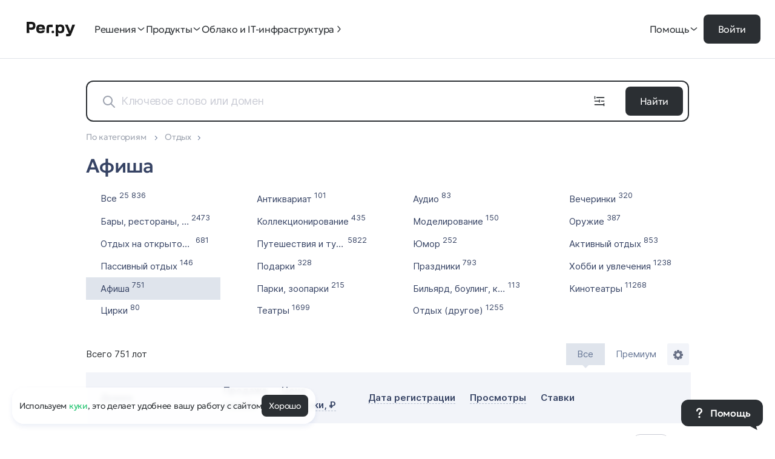

--- FILE ---
content_type: text/html; charset=UTF-8
request_url: https://www.reg.ru/domain/shop/category/otdih/afisha
body_size: 49261
content:












<!DOCTYPE HTML>
<html lang="ru" class="b-html no-js is_adaptive" prefix="og: http://ogp.me/ns#
    profile: http://ogp.me/ns/profile#
    ya: http://webmaster.yandex.ru/vocabularies/">
<head><link rel="modulepreload" href="https://showcase-static.reg.ru/_nuxt/blocks/assets/sc-DDIu9vTm.js" crossorigin><link rel="stylesheet" href="https://showcase-static.reg.ru/_nuxt/blocks/assets/sc-header-CZQRfthI.css" crossorigin><script src="https://showcase-static.reg.ru/_nuxt/blocks/assets/sc-header-Bnyaq39k.js" type="module" crossorigin></script><link rel="modulepreload" href="https://showcase-static.reg.ru/_nuxt/blocks/assets/sc-DDIu9vTm.js" crossorigin><link rel="stylesheet" href="https://showcase-static.reg.ru/_nuxt/blocks/assets/sc-footer-Bp9GWFCy.css" crossorigin><script src="https://showcase-static.reg.ru/_nuxt/blocks/assets/sc-footer-6DG-GAs8.js" type="module" crossorigin></script><title>
    Купить домен для сайта раздела «Афиша» категории «Отдых»: подбор доменов на Рег.ру
</title>
<script>
    window.ga = () => {};
</script>
<meta http-equiv="Content-Type" content="text/html; charset=utf-8" />
<meta http-equiv="X-UA-Compatible" content="IE=edge" />
<meta name="REGRU_FRONTEND" content="fod-domain-b75685689-k748d" />
<meta name="SKYPE_TOOLBAR" content="SKYPE_TOOLBAR_PARSER_COMPATIBLE" />
<meta name="description" content="Магазин доменов Рег.ру предлагает подобрать и купить подходящий домен для сайта в разделе «Афиша» категории «Отдых»" />
<meta name="format-detection" content="telephone=no" />
<meta name="google-site-verification" content="0hiK60sva5fMFQWnUPjznlXIBk82-aqxdpTDe9VsHBU" />
<meta name="msapplication-TileColor" content="#ffffff" />
<meta name="msapplication-config" content="/i/icon/favicons/browserconfig.xml?v=2026" />
<meta name="theme-color" content="#ffffff" />
<meta name="viewport" content="width=device-width, initial-scale=1.0, maximum-scale=1.0" />
<meta name="yandex-verification" content="7513a508edba6375" />
<meta property="og:description" content="Магазин доменов Рег.ру предлагает подобрать и купить подходящий домен для сайта в разделе «Афиша» категории «Отдых»" />
<meta property="og:image" content="https://img.reg.ru/news/og-regru.png?fit=cover&amp;width=1200&amp;height=630" />
<meta property="og:locale" content="ru_RU" />
<meta property="og:title" content="Купить домен для сайта раздела «Афиша» категории «Отдых»: подбор доменов на Рег.ру" />
<meta property="og:type" content="website" />
<meta property="og:url" content="https://www.reg.ru/domain/shop/category/otdih/afisha" />
<link rel="icon" type="image/x-icon" href="/favicon.ico?v=2026" />
<link rel="apple-touch-icon" href="/i/icon/favicons/apple-touch-icon.png?v=2026" sizes="180x180" />
<link href="/i/icon/favicons/safari-pinned-tab.svg?v=2026" color="#0068ba" rel="mask-icon" />
<link href="https://www.reg.ru" rel="image_src" />
<link href="https://www.reg.ru/company/news/rss" type="application/rss+xml" rel="alternate" title="Архив новостей Рег.ру" />
<link rel="manifest" href="/manifest.json" />
<link href="https://www.reg.ru/domain/shop/category/otdih/afisha" rel="canonical" />
<link rel="preconnect" href="//mc.yandex.ru/" />
<link rel="dns-prefetch" href="//mc.yandex.ru/" />
<link rel="dns-prefetch" href="//datatracking.ru/" />
<link href="//www.artfut.com" rel="dns-prefetch" />

<link rel="stylesheet" media="all" href="/dist/design-system.f182130df399546d0992.css"   />
<link rel="stylesheet" media="all" href="/dist/all.461d9c17427022900fdd.css"   />
<link rel="stylesheet" media="all" href="/dist/all-body.0fc35d8b36d6f36fc83a.css"   />
<link rel="stylesheet" media="all" href="/dist/domain-shop-lots.a526c0de500736bdd269.css"   />
<link rel="stylesheet" media="all" href="/dist/domain-shop-filter.b14cb0cbb62de9fb8140.css"   />
<link rel="stylesheet" media="all" href="/dist/envybox-control.06544bd3d60d07a9d3c4.css"   />


<script>
window.sentryDebug = [];

function trackScriptLoad( name, isError ) {
    const connection = window.navigator.connection;

    if ( !window.sentryDebug ) {
        window.sentryDebug = [];
    }

    window.sentryDebug.push( {
        src            : name,
        time           : new Date(),
        loaded         : isError ? false : true,
        online         : window.navigator.onLine,
        connectionType : connection ? connection.effectiveType : null,
    } );
}
</script><script>/*<![CDATA[*/
var REGRU    = {"user":"","is_ts":0,"from_order":"","www_url":"https://www.reg.ru","user_email":"","is_production":1,"user_id":"","is_dev":0,"webchat_from":"","is_jwt_enabled":1,"visitor_group":"guest","mode":"register","uuid":""},
    Site     = {"App":{"isAdaptivePage":"1","Views":{},"Models":{},"BugReporter":{},"Auth":{"Modules":{},"Managers":{}},"Tips":{},"Collections":{}},"sentryEnvMode":"production","autofaqWidgetConfig":{"host":"https://www.reg.ru/af","channelId":"a0753182-fb07-463c-b8d1-ad21db3a34f4","serviceId":"5a7d34b1-d38d-40f8-adc1-8628f3a0ea8c","cloudServiceId":"5a7d34b1-d38d-40f8-adc1-8628f3a0ea8c","cloudScriptSrc":"https://reg.cloud/af/widget/static/js/main.js","cloudStyleSrc":"https://reg.cloud/af/widget/static/css/main.css","scriptSrc":"https://www.reg.ru/af/widget/static/js/main.js","cloudChannelId":"262420b2-a626-49c1-a98a-20010421e1aa","styleSrc":"https://www.reg.ru/af/widget/static/css/main.css"},"Config":{"Phones":{"Support":"8 800 555-34-78","Moscow":"+7 495 580-11-11"},"Recaptcha":{"Key":"6LeRQqQdAAAAABKgI5J4PaKTrkWYM4MnSENjY0gc","BanMinutes":"10","MaxAttemts":"10","bruteforceLoginCaptcha":""},"adaptiveClass":"is_adaptive","desktopWidth":1024,"cookieDomain":"reg.ru","JS":{},"CSRFRenewPeriod":"1500","Seldon":{"IsEnabled":1,"Url":"https://basis.seldon.ru/ru/companies/fastsearch","PartnerId":14648},"isNeedAxiosPendingCsrf":1,"referralTransitionTimeout":"15","numberOfAvailableZones":750,"Flags":{"inPayment":"","inWizard":""},"CSRFRegenPeriod":"1800"},"Data":{},"TipWizards":"","User":{"IsLLC":0,"IsAuthorized":0,"IsRetailOrAnonym":1,"IsReseller":0,"ShopcartItemsSize":""},"Analytics":{"IsEnabled":{"google":0},"ymCounterId":1379221,"Callbacks":{"google":[]},"EventHandlers":{}},"captchaFmBaseUrl":"https://captcha-fm.reg.ru","isProduction":1},
    lang = 'ru', ru = true, en = '',    static_prefix = '',
    EFFECT_AUTH_URL = 'effect-auth.reg.ru',
    ANALYTIC_URL = 'https://event-logger-bff.svc.reg.ru/';
/*]]>*/</script><script onload="window.trackScriptLoad('/dist/manifest.35880e7f218b94a5e792.js')" onerror="window.trackScriptLoad('/dist/manifest.35880e7f218b94a5e792.js', 1)" src="/dist/manifest.35880e7f218b94a5e792.js" charset="utf-8"></script><script onload="window.trackScriptLoad('/dist/head-scripts.cc63df69cf71e7401e3c.js')" onerror="window.trackScriptLoad('/dist/head-scripts.cc63df69cf71e7401e3c.js', 1)" src="/dist/head-scripts.cc63df69cf71e7401e3c.js" charset="utf-8"></script><script onload="window.trackScriptLoad('/dist/design-system.8bcd62a6d5c9992bf485.js')" onerror="window.trackScriptLoad('/dist/design-system.8bcd62a6d5c9992bf485.js', 1)" src="/dist/design-system.8bcd62a6d5c9992bf485.js" charset="utf-8"></script><script onload="window.trackScriptLoad('/dist/shims.dc9b459c33a70e75d86b.js')" onerror="window.trackScriptLoad('/dist/shims.dc9b459c33a70e75d86b.js', 1)" src="/dist/shims.dc9b459c33a70e75d86b.js" charset="utf-8" nomodule></script><script onload="window.trackScriptLoad('/dist/analytics.e16eaba105d9cf6613d2.js')" onerror="window.trackScriptLoad('/dist/analytics.e16eaba105d9cf6613d2.js', 1)" src="/dist/analytics.e16eaba105d9cf6613d2.js" charset="utf-8"></script>


<style>
jdiv, jdiv * {
    font-family: 'Inter', system-ui,-apple-system,Arial,sans-serif !important;
}
</style>
<meta name="_csrf" content="0f9b66386695de9dcb487ec3e60803ff" /></head>



<body class="b-page b-live-tooltip__wrapper notlogged">
<div class="b-page__footer-down">
<div class="b-page__footer-down-content">
<noindex><div class="l-hidden" style="display:none;"> 
    <a href="/rt34g5345TYS">Купить</a>
    <a href="/rt34g5345TYS">Корзина</a>
</div></noindex>




    <div class="b-popup b-popup_overlayed b-authorize__popup b-popup_js_on b-popup_responsive"
         id="auth_login_popup"        >

            <div class="b-popup__fade"></div>
            <div class="b-popup__box">
                    <span class=" b-popup__close b-popup__trigger-close b-icon b-icon_style_cross"></span>
        <div class="b-popup__content">
            
    <div class="b-authorize__popup-messages">
        <div class="b-authorize__popup-message-item"></div>
    </div>
    <div class="b-authorize__content-wrapper"></div>
    <div class="b-authorize__restore-content-wrapper"></div>

        </div>

            </div>
    </div>




    <div class="b-popup b-openID__form-wpopup b-popup_js_on b-popup_responsive"
         id="openid-popup"        >
            <span class=" b-popup__close b-popup__trigger-close b-icon b-icon_style_cross"></span>
        <div class="b-popup__content">
                    <div class="b-authorize__openid-container"></div>

        </div>

    </div>


    <header class="sc-header">
        <form class="sc-header__form-chrome-autocompleate">
            <label for="email"></label>
            <input id="email" type="email" name="email" autocomplete="username">
            <label for="password"></label>
            <input id="password" type="password" name="password" autocomplete="current-password">
            <button></button>
        </form>

        
            <div class="sc-header__content-wrapper">
                <div id="showcase-header"><header class="_header_1o9ur_43"><div class="_headerTop_1o9ur_55"><div class="_headerTopLeft_1o9ur_66"><div class="_burgerButton_1o9ur_84"><button class="h-burger h-burger_state_burger" type="button" data-v-3249f66b><span class="h-burger__line" data-v-3249f66b></span></button></div><a class="_logo_lnp5e_43 _logo_1o9ur_94" href="https://reg.ru"><svg xmlns="http://www.w3.org/2000/svg" viewBox="0 0 700 210" fill="none" class="_logoImage_lnp5e_52"><path fill-rule="evenodd" clip-rule="evenodd" d="M485.533 39.512c14.29 0 20.146 1.513 29.814 5.06 11.33 4.158 20.263 13.032 24.449 24.287 7.432 19.99 7.531 46.628 0 66.884-4.186 11.255-13.119 20.13-24.449 24.287-9.552 3.505-14.503 5.265-31.067 5.27-12.205.003-26.537-5.27-30.95-9.578l-2.912 2.443c3.869 4.611 5.99 13.314 5.99 19.333V210h-37V41.985h33.449a16.465 16.465 0 0 1-1.897 7.636l2.793 1.017s10.946-11.126 31.78-11.126Zm11.514 33.203c-8.603-3.697-20.857-3.62-29.279 0-5.036 2.164-9.006 6.783-10.867 12.641-1.243 3.918-2.019 8.295-2.333 12.782a53.916 53.916 0 0 0-.158 4.408c-.019 6.176.815 12.349 2.491 17.629 1.861 5.858 5.831 10.479 10.867 12.643 8.602 3.697 20.856 3.62 29.279 0 5.036-2.164 9.007-6.784 10.867-12.643 1.694-5.335 2.517-11.522 2.491-17.68a53.497 53.497 0 0 0-.151-4.244c-.311-4.548-1.094-8.968-2.34-12.895-1.86-5.858-5.832-10.477-10.867-12.641Z" class="_path_10q9v_1"></path><path d="M622.233 113.643a68.127 68.127 0 0 1 4.412 16.759l.281 3.029h3.808l.3-3.029a83.96 83.96 0 0 1 4.046-16.905l25.177-71.486H700l-57.151 144.205v.002c-3.399 8.222-7.926 14.186-13.449 17.72l-.057.038c-5.37 3.69-13.927 5.562-25.433 5.562h-33.589v-33.542H599.8c3.127 0 6.075-1.464 7.966-3.955l1.292-1.702-55.651-128.328h39.807l29.019 71.632Z" class="_path_10q9v_1"></path><path fill-rule="evenodd" clip-rule="evenodd" d="M169.215 44.782c18.951-6.953 46.522-7.101 65.878 0 11.33 4.158 20.264 13.032 24.449 24.287 4.79 12.882 6.533 28.526 5.152 43.443h-24.583v.037h-65.179c.41 2.577.982 5.059 1.715 7.37 1.861 5.858 5.831 10.479 10.867 12.643 8.602 3.697 20.856 3.62 29.279 0 3.278-1.408 6.105-3.858 8.192-7.013h37.642a83.21 83.21 0 0 1-3.085 10.404c-4.185 11.255-13.119 20.13-24.449 24.287-18.952 6.953-46.522 7.102-65.878 0-11.33-4.157-20.264-13.032-24.449-24.287-7.433-19.989-7.532-46.628 0-66.884 4.185-11.255 13.118-20.13 24.449-24.287Zm47.578 27.677c-8.603-3.697-20.857-3.62-29.279 0-5.036 2.164-9.006 6.784-10.867 12.643-.743 2.343-1.319 4.85-1.729 7.447h54.471c-.412-2.606-.988-5.114-1.729-7.447-1.86-5.859-5.832-10.479-10.867-12.643Z" class="_path_10q9v_1"></path><path d="M378.648 128.502c3.45 0 6.899.517 9.713 1.549a11.17 11.17 0 0 1 6.643 6.593c2.193 5.897 2.193 13.821 0 19.717a11.17 11.17 0 0 1-6.643 6.593c-5.627 2.064-13.797 2.065-19.425 0a11.169 11.169 0 0 1-6.642-6.593c-2.193-5.897-2.193-13.82 0-19.717a11.171 11.171 0 0 1 6.642-6.593c2.814-1.032 6.263-1.549 9.712-1.549Z" class="_path_10q9v_1"></path><path fill-rule="evenodd" clip-rule="evenodd" d="M65.903.003C77.23.086 88.545 1.779 97.93 5.13c11.33 4.046 20.264 12.682 24.449 23.636 6.612 17.304 6.612 40.557 0 57.862-3.242 8.485-11.757 20.051-24.617 24.331-11.68 3.887-22.044 4.364-30.822 4.401-9.654.042-24.818-1.286-31.185-7l-2.208 1.853c2.048 3.298 3.161 6.122 3.454 9.975 1.257 16.537 3.009 42.355 3.01 42.387H0V0h65.903v.003ZM37 82.796h29.677v-.034c4.638-.157 9.18-.952 12.953-2.371 5.035-1.895 9.006-5.94 10.866-11.068 2.38-6.563 2.264-17.01 0-23.253-1.86-5.128-5.83-9.171-10.866-11.066-3.817-1.436-8.353-2.22-12.953-2.373v-.03H37v50.195Z" class="_path_10q9v_1"></path><path d="M377.154 75.518h-52.901v86.984h-37.099v-49.298c0-17.391 0-29.957 1.338-39.77 1.369-10.035 4.055-16.39 8.984-21.248 4.929-4.859 11.376-7.506 21.556-8.856 9.958-1.32 22.703-1.32 40.344-1.32h17.778v33.508Z" class="_path_10q9v_1"></path></svg></a><div class="_desktopNavigation_1o9ur_102"><div><ul class="_nav-categories_1leq2_43"><!--[--><li><button class="h-menu-tab" data-v-b0b75a2b><!--[-->Решения<!--]--><svg class="ds-icon h-menu-tab__icon" xmlns="http://www.w3.org/2000/svg" width="16" height="16" viewBox="0 0 24 24" data-v-b0b75a2b><!--[--><path fill="#2b2f33" fill-rule="evenodd" clip-rule="evenodd" d="M4.24 8.35a1 1 0 0 1 1.41-.11L12 13.684l6.35-5.442a1 1 0 0 1 1.3 1.518l-6.348 5.442a2 2 0 0 1-2.604 0L4.35 9.76a1 1 0 0 1-.108-1.41Z"></path><!--]--></svg></button></li><li><button class="h-menu-tab" data-v-b0b75a2b><!--[-->Продукты<!--]--><svg class="ds-icon h-menu-tab__icon" xmlns="http://www.w3.org/2000/svg" width="16" height="16" viewBox="0 0 24 24" data-v-b0b75a2b><!--[--><path fill="#2b2f33" fill-rule="evenodd" clip-rule="evenodd" d="M4.24 8.35a1 1 0 0 1 1.41-.11L12 13.684l6.35-5.442a1 1 0 0 1 1.3 1.518l-6.348 5.442a2 2 0 0 1-2.604 0L4.35 9.76a1 1 0 0 1-.108-1.41Z"></path><!--]--></svg></button></li><li><a href="https://reg.cloud" target="_blank" class="h-menu-tab" data-v-b0b75a2b><!--[-->Облако и IT-инфраструктура<!--]--><svg class="ds-icon h-menu-tab__icon" xmlns="http://www.w3.org/2000/svg" width="16" height="16" viewBox="0 0 24 24" data-v-b0b75a2b><!--[--><path fill="#2b2f33" fill-rule="evenodd" clip-rule="evenodd" d="M4.24 8.35a1 1 0 0 1 1.41-.11L12 13.684l6.35-5.442a1 1 0 0 1 1.3 1.518l-6.348 5.442a2 2 0 0 1-2.604 0L4.35 9.76a1 1 0 0 1-.108-1.41Z"></path><!--]--></svg></a></li><!--]--></ul><!----></div></div><!----></div><div class=""><!--[--><div class="skeleton-box skeleton-size" data-v-c0dddacc data-v-430caf40></div><!--]--></div></div></header></div><script>window.__SHOWCASE_HEADER__ = {"regru-header-main-menu":[{"id":"solutions","kind":"dropdown","title":"Решения","mainLink":{"title":"Все решения","href":"/solutions/catalog"},"sections":[{"id":"tasks_solutions","title":"По типу задач","adfox":{"id":"adfox_176517894638444133","params":{"p1":"dlnng","p2":"ibnu"}},"items":[{"title":"Создание и запуск сайта","href":"/sozdanie-saita/pod-kluch","description":"Соберем и запустим сайт для вашего бизнеса","isExternal":false,"isHighlighted":false,"qa":null},{"title":"Запуск и настройка бизнес-почты","href":"/solutions/product/pochta-pod-kluch","description":"Выведем общение на новый уровень с безопасной корпоративной почтой","isExternal":false,"isHighlighted":false,"qa":null},{"title":"Защита названия проекта и домен","href":"/catalog/group/domain-registration","description":"Доверьте нам регистрацию домена и защиту названия своего проекта","isExternal":false,"isHighlighted":false,"qa":null},{"title":"Защита сайта и инфраструктура","href":"/solutions/catalog/group/site-structure-and-safety","description":"Сохраним ваши данные в безопасности и предоставим надежную инфраструктуру","isExternal":false,"isHighlighted":false,"qa":null},{"title":"Старт, развитие и продвижение бизнеса","href":"/solutions/catalog/group/starting-business","description":"Поможем вам запустить свое дело и преуспеть в нем","isExternal":false,"isHighlighted":false,"qa":null},{"title":"Старт и развитие на маркетплейсах","href":"/solutions/catalog/group/marketplace-start","description":"Поможем вам выйти на маркетплейсы и вырасти в доходе","isExternal":false,"isHighlighted":false,"qa":null},{"title":"Старт и развитие в сфере образования","href":"/solutions/catalog/group/online-education","description":"Поможем вам построить успешный бизнес в сфере образования","isExternal":false,"isHighlighted":false,"qa":null}]},{"id":"business_solutions","title":"По отраслям","adfox":{"id":"adfox_176517885155284133","params":{"p1":"dlnne","p2":"ibnu"}},"items":[{"title":"Маркетплейсы","href":"/solutions/catalog/marketplaces","description":"Запустите первый магазин на маркетплейсах или раскрутите существующий — это просто с нашей помощью","isExternal":false,"isHighlighted":false,"qa":null},{"title":"Образование","href":"/solutions/catalog/education","description":"Превратите свои знания в источник дохода — подберем продукты и инструменты для этого","isExternal":false,"isHighlighted":false,"qa":null},{"title":"Бьюти-сфера","href":"/solutions/catalog/beauty","description":"Развивайте свое дело в сфере красоты и зарабатывайте — позаботимся о рекламе и привлечении клиентов","isExternal":false,"isHighlighted":false,"qa":null},{"title":"Медицина","href":"/solutions/catalog/health","description":"Занимайтесь частной практикой или стройте свою клинику — поможем выделиться на фоне конкурентов","isExternal":false,"isHighlighted":false,"qa":null},{"title":"Автосервисы","href":"/solutions/catalog/car","description":"Откройте и развивайте автосервис, мойку или студию детейлинга — сопроводим на всех этапах","isExternal":false,"isHighlighted":false,"qa":null},{"title":"Бытовые услуги","href":"/solutions/catalog/household","description":"Создавайте уют и комфорт — поможем набрать клиентскую базу и зарабатывать на этом","isExternal":false,"isHighlighted":false,"qa":null},{"title":"Досуг","href":"/solutions/catalog/leisure","description":"Постройте бизнес в сфере развлечений — обеспечим удачный старт и продвижение","isExternal":false,"isHighlighted":false,"qa":null},{"title":"Спорт","href":"/solutions/catalog/sport","description":"Держите клиентов в форме и извлекайте из этого прибыль — поможем все организовать и настроить","isExternal":false,"isHighlighted":false,"qa":null}]}]},{"id":"products","kind":"dropdown","title":"Продукты","mainLink":null,"sections":[{"id":"domains","title":"Домены","adfox":{"id":"adfox_176517921318744133","params":{"p1":"dlnnh","p2":"ibnu"}},"items":[{"title":"Зарегистрировать новый домен","href":"/domain/new/","description":null,"isExternal":false,"isHighlighted":false,"qa":"domains_popular_domain"},{"title":"Подбор домена по ключевому слову","href":"/domain/new/choose","description":null,"isExternal":false,"isHighlighted":false,"qa":"domains_groups_choose"},{"title":"Регистрация доменов списком","href":"/domain/new/bulk","description":null,"isExternal":false,"isHighlighted":false,"qa":"domains_groups_bulk"},{"title":"Освобождающиеся домены","href":"/domain/new/rereg","description":null,"isExternal":false,"isHighlighted":false,"qa":"domains_groups_rereg"},{"title":"Магазин доменов","href":"/domain/shop/","description":null,"isExternal":false,"isHighlighted":false,"qa":"domains_groups_domain-shop"},{"title":"Доменный брокер","href":"/domain/service/domain-broker","description":null,"isExternal":false,"isHighlighted":false,"qa":"domains_groups_domain-broker"},{"title":"Продление домена","href":"/domain/service/renewal","description":null,"isExternal":false,"isHighlighted":false,"qa":"domains_groups_renewal"},{"title":"Перенести домен в Рег.ру","href":"/domain/service/transfer/","description":null,"isExternal":false,"isHighlighted":false,"qa":"domains_groups_transfer"},{"title":"Перенос домена между аккаунтами","href":"/domain/service/transfer_services","description":null,"isExternal":false,"isHighlighted":false,"qa":"domains_groups_transfer-services"},{"title":"WHOIS - проверить данные домена","href":"/whois/","description":null,"isExternal":false,"isHighlighted":false,"qa":"tools_groups_whois-service"},{"title":"Посмотреть историю изменений WHOIS","href":"/whois/history/","description":null,"isExternal":false,"isHighlighted":false,"qa":"domains_groups_whois-history"},{"title":"Переадресация домена","href":"/domain/web-forwarding/","description":null,"isExternal":false,"isHighlighted":false,"qa":"domains_groups_web-forwarding"},{"title":"Парковочные страницы","href":"/domain/domain-parking","description":null,"isExternal":false,"isHighlighted":false,"qa":"domains_groups_domain-parking"}]},{"id":"hosting","title":"Хостинг","adfox":{"id":"adfox_176517927147884133","params":{"p1":"dlnni","p2":"ibnu"}},"items":[{"title":"Базовые тарифы хостинга","href":"/hosting/","description":null,"isExternal":false,"isHighlighted":false,"qa":"hosting_groups_hosting"},{"title":"VIP-тарифы хостинга","href":"/hosting/?tariff=vip","description":null,"isExternal":false,"isHighlighted":false,"qa":"hosting_groups_vip"},{"title":"Хостинг для 1C-Битрикс","href":"/hosting/bitrix","description":null,"isExternal":false,"isHighlighted":false,"qa":"hosting_groups_bitrix"},{"title":"Хостинг для WordPress","href":"/hosting/wordpress","description":null,"isExternal":false,"isHighlighted":false,"qa":"hosting_groups_wordpress"},{"title":"Сайт на WordPress","href":"/hosting/regsite","description":null,"isExternal":false,"isHighlighted":false,"qa":null},{"title":"Хостинг с ispmanager","href":"/hosting/ispmanager","description":null,"isExternal":false,"isHighlighted":false,"qa":"hosting_groups_hosting-isp-manager"},{"title":"Хостинг с cPanel","href":"/hosting/cpanel","description":null,"isExternal":false,"isHighlighted":false,"qa":"hosting_groups_cpanel"},{"title":"Хостинг с Plesk","href":"/hosting/plesk","description":null,"isExternal":false,"isHighlighted":false,"qa":"hosting_groups_plesk"},{"title":"Купить или продлить лицензию 1С-Битрикс","href":"/hosting/bitrix/bitrix_license","description":null,"isExternal":false,"isHighlighted":false,"qa":"hosting_groups_bitrix-buy"},{"title":"Продление хостинга","href":"/hosting/service/service_renewal","description":null,"isExternal":false,"isHighlighted":false,"qa":"hosting_groups_service-renewal"},{"title":"Бесплатный перенос сайта в Рег.ру","href":"/hosting/transfer","description":null,"isExternal":false,"isHighlighted":false,"qa":"hosting_groups_transfer"}]},{"id":"create_site","title":"Создание сайтов","adfox":{"id":"adfox_176517933793134133","params":{"p1":"dlnnj","p2":"ibnu"}},"items":[{"title":"Конструктор сайтов Рег.ру","href":"/sozdanie-saita/","description":null,"isExternal":false,"isHighlighted":false,"qa":"webdev_groups_solutions"}]},{"id":"ssl","title":"SSL","adfox":{"id":"adfox_176517940014264133","params":{"p1":"dlnnl","p2":"ibnu"}},"items":[{"title":"Заказать SSL","href":"/ssl-certificate/","description":null,"isExternal":false,"isHighlighted":false,"qa":"ssl_popular_ssl-order"},{"title":"Бесплатный SSL","href":"/ssl-certificate/besplatno/","description":null,"isExternal":false,"isHighlighted":false,"qa":"ssl_groups_free-ssl"},{"title":"SSL-сертификаты Wildcard","href":"/ssl-certificate/ssl-wildcard/","description":null,"isExternal":false,"isHighlighted":false,"qa":"ssl_popular_besplatno"},{"title":"SSL-сертификаты GlobalSign","href":"/ssl-certificate/GlobalSign/","description":null,"isExternal":false,"isHighlighted":false,"qa":"ssl_groups_globalsign"},{"title":"SSL‑сертификаты ТЦИ","href":"/ssl-certificate/tci","description":null,"isExternal":false,"isHighlighted":false,"qa":"ssl_groups_tci"},{"title":"Проверка SSL-сертификата","href":"/ssl-certificate/check-ssl/","description":null,"isExternal":false,"isHighlighted":false,"qa":"ssl_groups_check-ssl"}]},{"id":"mail_domain","title":"Почта на домене","adfox":{"id":"adfox_17651794605834133","params":{"p1":"dlnnm","p2":"ibnu"}},"items":[{"title":"Почтовый сервер для домена","href":"/hosting/mail","description":null,"isExternal":false,"isHighlighted":false,"qa":"hosting_popular_regru-mail"}]},{"id":"vds_vps","title":"VPS/VDS серверы","adfox":{"id":"adfox_176517956237024133","params":{"p1":"dlnnn","p2":"ibnu"}},"items":[{"title":"Виртуальные VPS","href":"/vps/","description":null,"isExternal":false,"isHighlighted":false,"qa":"vps_hosting_groups_"},{"title":"Высокочастотные VPS","href":"https://reg.cloud/cloud/turbo","description":null,"isExternal":true,"isHighlighted":false,"qa":"vps_hosting_groups_turbo"},{"title":"Дешёвые VPS","href":"/cloud/cheap","description":null,"isExternal":false,"isHighlighted":false,"qa":null},{"title":"Облачные VPS","href":"https://reg.cloud/cloud/servers","description":null,"isExternal":true,"isHighlighted":false,"qa":null},{"title":"Управляемый VPS","href":"/vps/managed-vps","description":null,"isExternal":false,"isHighlighted":false,"qa":null},{"title":"Перенос VPS в Рег.ру","href":"https://help.reg.ru/support/servery-vps/oblachnyye-servery/zakaz-i-upravleniye-uslugoy-oblachnyye-servery/perenos-sayta-na-vps-s-drugogo-hostinga-na-oblachnyye-servery-reg-ru","description":null,"isExternal":false,"isHighlighted":false,"qa":"vps_hosting_groups_transfer-services"}]},{"id":"products_partners","title":"Продукты партнеров","adfox":{"id":"adfox_176517967599944133","params":{"p1":"dlnnr","p2":"ibnu"}},"items":[{"title":"SEO продвижение","href":"/web-tools/advertising/seowizard","description":null,"isExternal":false,"isHighlighted":false,"qa":"webdev_groups_seowizard"},{"title":"Реклама от Яндекс Бизнеса","href":"/web-tools/yandex-biznes-reklama","description":null,"isExternal":false,"isHighlighted":false,"qa":"hosting_groups_yandex-business"},{"title":"Реклама от Яндекс Директа","href":"/web-tools/yandex-direct","description":null,"isExternal":false,"isHighlighted":false,"qa":"webdev_groups_yandex-direct"},{"title":"Яндекс 360 для бизнеса","href":"/web-tools/yandex-360-dlya-biznesa","description":null,"isExternal":false,"isHighlighted":false,"qa":"solutions_groups_yandex-360"},{"title":"СберБизнес: Регистрация бизнеса","href":"/web-tools/registration-sberbank","description":null,"isExternal":false,"isHighlighted":false,"qa":"solutions_groups_registration-sberbank"},{"title":"СберБизнес: Торговый экваринг","href":"/web-tools/torgovyj-ekvajring","description":null,"isExternal":false,"isHighlighted":false,"qa":"solutions_groups_torgovyj-ekvajring"},{"title":"Yclients","href":"/web-tools/yclients","description":null,"isExternal":false,"isHighlighted":false,"qa":"solutions_groups_yclients"},{"title":"Удостоверяющий центр Контур: Электронная подпись","href":"/web-tools/elektronnaya-cifrovaya-podpis","description":null,"isExternal":false,"isHighlighted":false,"qa":"solutions_groups_kontur-signature"},{"title":"Контур Диадок","href":"/web-tools/kontur-diadok","description":null,"isExternal":false,"isHighlighted":false,"qa":"solutions_groups_kontur-diadok"}]}]},{"id":"cloud","kind":"link","title":"Облако и IT-инфраструктура","href":"https://reg.cloud","isExternal":true}]}</script><script>window.__SHOWCASE_HEADER_PUBLIC_RUNTIME_CONFIG__ = {"bffBaseUrl":"https://showcase-bff.svc.reg.ru","effectAuthUrl":"https://effect-auth.reg.ru","headerBffUrl":"https://header-bff.svc.reg.ru","userNotificationsUrl":"https://user-notifications-api.svc.reg.ru","loginUrl":"https://login.reg.ru","captchaFmUrl":"https://captcha-fm.reg.ru","eventloggerBffUrl":"https://event-logger-bff.svc.reg.ru","ymId":"","autofaqScriptSrc":"","autofaqStyleSrc":"","autofaqHost":"","autofaqServiceId":"","autofaqChannelId":"","i18n":{"baseUrl":"","defaultLocale":"","defaultDirection":"ltr","strategy":"prefix_except_default","lazy":false,"rootRedirect":"","routesNameSeparator":"___","defaultLocaleRouteNameSuffix":"default","skipSettingLocaleOnNavigate":false,"differentDomains":false,"trailingSlash":false,"locales":[],"detectBrowserLanguage":{"alwaysRedirect":false,"cookieCrossOrigin":false,"cookieDomain":"","cookieKey":"i18n_redirected","cookieSecure":false,"fallbackLocale":"","redirectOn":"root","useCookie":true},"experimental":{"localeDetector":"","switchLocalePathLinkSSR":false,"autoImportTranslationFunctions":false,"typedPages":true,"typedOptionsAndMessages":false,"generatedLocaleFilePathFormat":"absolute","alternateLinkCanonicalQueries":false,"hmr":true},"multiDomainLocales":false},"content":{"wsUrl":""},"mdc":{"components":{"prose":true,"map":{}},"headings":{"anchorLinks":{"h1":false,"h2":true,"h3":true,"h4":true,"h5":false,"h6":false}}},"preview":{"api":"https://api.nuxt.studio","iframeMessagingAllowedOrigins":""}}</script>
            </div>
        

        
    </header>

        <article id="content" class="b-content b-content_indent-top_none">







    <section
        class="ds-container ds-container_size_s ds-container_fill_transparent ds-container_type_default "
        
    >
        
            


<section class="b-domain-shop-filter b-domain-shop-filter_type_before-heading">
    <!-- category_tree - Категории с подкатегориями доменов -->



<form method="get" action="https://www.reg.ru/domain/shop/search" class="b-domain-shop-search" id="domain-search-form">
    <div class="b-domain-shop-search__sticky-wrapper">
        <div class="b-domain-shop-search__sticky">
            

            

            
            <input type="hidden" name="itemsonpage" value="25" />
            
            <div class="b-domain-shop-search__search-wrapper">
                <div class="b-domain-shop-search__input-wrapper">
                    <i class="b-domain-shop-search__input-search-icon"></i>
<input class="b-input b-input_border_invert b-input_style_block b-domain-shop-search__input ctrl-enter-submit enter-submit" name="query" placeholder="Ключевое слово или домен" type="text" value="" />

                </div>
                <div class="b-domain-shop-search__actions-wrapper">
                    

<button class="ds-promo-button ds-promo-button_theme_transparent-secondary ds-promo-button_size_s ds-promo-button_icon ds-promo-button_icon_filter ds-promo-button_icon-only b-domain-shop-search__filter-button"  data-count="0" type='button'>
    
    
</button>



<button class="ds-promo-button ds-promo-button_theme_primary ds-promo-button_size_s b-domain-shop-search__find-button"  type='submit'>
    Найти
    
</button>


                </div>
            </div>
        </div>
    </div>
    <div class="b-domain-shop-search__settings">
        <div class="b-domain-shop-search__categories-wrapper">
            <strong class="b-domain-shop-search__settings-title">Доменные зоны</strong>
            <span class="b-domain-shop-tlds__trigger b-domain-shop-search__domain-zones" data-zones="35">
                Все 35
            </span>
            <div class="b-domain-shop-tlds b-domain-shop-search__domain-popup">
                <div class="b-domain-shop-tlds__chosen"><div class="b-domain-shop-tlds__chosen-container"></div></div>
                <ul class="b-domain-shop-tlds__list"><li class="b-domain-shop-tlds__item"><span class="b-checkbox b-checkbox_font-size_normal b-checkbox_font-weight_bold b-checkbox_marker_bold b-checkbox_text-case_upper b-domain-shop-search__checkbox">
    <input class="b-checkbox__native" type="checkbox" autocomplete="off" id="select_tld_ru" name="tld" value="ru"/><label class="b-checkbox__label" for="select_tld_ru"><span class="b-checkbox__fake"><span class="b-checkbox__fake-mark b-checkbox__fake-mark_style_bold"></span></span><span class="b-checkbox__name " >.ru</span></label></span></li><li class="b-domain-shop-tlds__item"><span class="b-checkbox b-checkbox_font-size_normal b-checkbox_font-weight_bold b-checkbox_marker_bold b-checkbox_text-case_upper b-domain-shop-search__checkbox">
    <input class="b-checkbox__native" type="checkbox" autocomplete="off" id="select_tld_рф" name="tld" value="рф"/><label class="b-checkbox__label" for="select_tld_рф"><span class="b-checkbox__fake"><span class="b-checkbox__fake-mark b-checkbox__fake-mark_style_bold"></span></span><span class="b-checkbox__name " >.рф</span></label></span></li><li class="b-domain-shop-tlds__item"><span class="b-checkbox b-checkbox_font-size_normal b-checkbox_font-weight_bold b-checkbox_marker_bold b-checkbox_text-case_upper b-domain-shop-search__checkbox">
    <input class="b-checkbox__native" type="checkbox" autocomplete="off" id="select_tld_рус" name="tld" value="рус"/><label class="b-checkbox__label" for="select_tld_рус"><span class="b-checkbox__fake"><span class="b-checkbox__fake-mark b-checkbox__fake-mark_style_bold"></span></span><span class="b-checkbox__name " >.рус</span></label></span></li><li class="b-domain-shop-tlds__item"><span class="b-checkbox b-checkbox_font-size_normal b-checkbox_font-weight_bold b-checkbox_marker_bold b-checkbox_text-case_upper b-domain-shop-search__checkbox">
    <input class="b-checkbox__native" type="checkbox" autocomplete="off" id="select_tld_ru_com" name="tld" value="ru.com"/><label class="b-checkbox__label" for="select_tld_ru_com"><span class="b-checkbox__fake"><span class="b-checkbox__fake-mark b-checkbox__fake-mark_style_bold"></span></span><span class="b-checkbox__name " >.ru.com</span></label></span></li><li class="b-domain-shop-tlds__item"><span class="b-checkbox b-checkbox_font-size_normal b-checkbox_font-weight_bold b-checkbox_marker_bold b-checkbox_text-case_upper b-domain-shop-search__checkbox">
    <input class="b-checkbox__native" type="checkbox" autocomplete="off" id="select_tld_com" name="tld" value="com"/><label class="b-checkbox__label" for="select_tld_com"><span class="b-checkbox__fake"><span class="b-checkbox__fake-mark b-checkbox__fake-mark_style_bold"></span></span><span class="b-checkbox__name " >.com</span></label></span></li><li class="b-domain-shop-tlds__item"><span class="b-checkbox b-checkbox_font-size_normal b-checkbox_font-weight_bold b-checkbox_marker_bold b-checkbox_text-case_upper b-domain-shop-search__checkbox">
    <input class="b-checkbox__native" type="checkbox" autocomplete="off" id="select_tld_net" name="tld" value="net"/><label class="b-checkbox__label" for="select_tld_net"><span class="b-checkbox__fake"><span class="b-checkbox__fake-mark b-checkbox__fake-mark_style_bold"></span></span><span class="b-checkbox__name " >.net</span></label></span></li><li class="b-domain-shop-tlds__item"><span class="b-checkbox b-checkbox_font-size_normal b-checkbox_font-weight_bold b-checkbox_marker_bold b-checkbox_text-case_upper b-domain-shop-search__checkbox">
    <input class="b-checkbox__native" type="checkbox" autocomplete="off" id="select_tld_org" name="tld" value="org"/><label class="b-checkbox__label" for="select_tld_org"><span class="b-checkbox__fake"><span class="b-checkbox__fake-mark b-checkbox__fake-mark_style_bold"></span></span><span class="b-checkbox__name " >.org</span></label></span></li><li class="b-domain-shop-tlds__item"><span class="b-checkbox b-checkbox_font-size_normal b-checkbox_font-weight_bold b-checkbox_marker_bold b-checkbox_text-case_upper b-domain-shop-search__checkbox">
    <input class="b-checkbox__native" type="checkbox" autocomplete="off" id="select_tld_info" name="tld" value="info"/><label class="b-checkbox__label" for="select_tld_info"><span class="b-checkbox__fake"><span class="b-checkbox__fake-mark b-checkbox__fake-mark_style_bold"></span></span><span class="b-checkbox__name " >.info</span></label></span></li><li class="b-domain-shop-tlds__item"><span class="b-checkbox b-checkbox_font-size_normal b-checkbox_font-weight_bold b-checkbox_marker_bold b-checkbox_text-case_upper b-domain-shop-search__checkbox">
    <input class="b-checkbox__native" type="checkbox" autocomplete="off" id="select_tld_su" name="tld" value="su"/><label class="b-checkbox__label" for="select_tld_su"><span class="b-checkbox__fake"><span class="b-checkbox__fake-mark b-checkbox__fake-mark_style_bold"></span></span><span class="b-checkbox__name " >.su</span></label></span></li><li class="b-domain-shop-tlds__item"><span class="b-checkbox b-checkbox_font-size_normal b-checkbox_font-weight_bold b-checkbox_marker_bold b-checkbox_text-case_upper b-domain-shop-search__checkbox">
    <input class="b-checkbox__native" type="checkbox" autocomplete="off" id="select_tld_moscow" name="tld" value="moscow"/><label class="b-checkbox__label" for="select_tld_moscow"><span class="b-checkbox__fake"><span class="b-checkbox__fake-mark b-checkbox__fake-mark_style_bold"></span></span><span class="b-checkbox__name " >.moscow</span></label></span></li><li class="b-domain-shop-tlds__item"><span class="b-checkbox b-checkbox_font-size_normal b-checkbox_font-weight_bold b-checkbox_marker_bold b-checkbox_text-case_upper b-domain-shop-search__checkbox">
    <input class="b-checkbox__native" type="checkbox" autocomplete="off" id="select_tld_москва" name="tld" value="москва"/><label class="b-checkbox__label" for="select_tld_москва"><span class="b-checkbox__fake"><span class="b-checkbox__fake-mark b-checkbox__fake-mark_style_bold"></span></span><span class="b-checkbox__name " >.москва</span></label></span></li><li class="b-domain-shop-tlds__item"><span class="b-checkbox b-checkbox_font-size_normal b-checkbox_font-weight_bold b-checkbox_marker_bold b-checkbox_text-case_upper b-domain-shop-search__checkbox">
    <input class="b-checkbox__native" type="checkbox" autocomplete="off" id="select_tld_tatar" name="tld" value="tatar"/><label class="b-checkbox__label" for="select_tld_tatar"><span class="b-checkbox__fake"><span class="b-checkbox__fake-mark b-checkbox__fake-mark_style_bold"></span></span><span class="b-checkbox__name " >.tatar</span></label></span></li><li class="b-domain-shop-tlds__item"><span class="b-checkbox b-checkbox_font-size_normal b-checkbox_font-weight_bold b-checkbox_marker_bold b-checkbox_text-case_upper b-domain-shop-search__checkbox">
    <input class="b-checkbox__native" type="checkbox" autocomplete="off" id="select_tld_дети" name="tld" value="дети"/><label class="b-checkbox__label" for="select_tld_дети"><span class="b-checkbox__fake"><span class="b-checkbox__fake-mark b-checkbox__fake-mark_style_bold"></span></span><span class="b-checkbox__name " >.дети</span></label></span></li><li class="b-domain-shop-tlds__item"><span class="b-checkbox b-checkbox_font-size_normal b-checkbox_font-weight_bold b-checkbox_marker_bold b-checkbox_text-case_upper b-domain-shop-search__checkbox">
    <input class="b-checkbox__native" type="checkbox" autocomplete="off" id="select_tld_онлайн" name="tld" value="онлайн"/><label class="b-checkbox__label" for="select_tld_онлайн"><span class="b-checkbox__fake"><span class="b-checkbox__fake-mark b-checkbox__fake-mark_style_bold"></span></span><span class="b-checkbox__name " >.онлайн</span></label></span></li><li class="b-domain-shop-tlds__item"><span class="b-checkbox b-checkbox_font-size_normal b-checkbox_font-weight_bold b-checkbox_marker_bold b-checkbox_text-case_upper b-domain-shop-search__checkbox">
    <input class="b-checkbox__native" type="checkbox" autocomplete="off" id="select_tld_сайт" name="tld" value="сайт"/><label class="b-checkbox__label" for="select_tld_сайт"><span class="b-checkbox__fake"><span class="b-checkbox__fake-mark b-checkbox__fake-mark_style_bold"></span></span><span class="b-checkbox__name " >.сайт</span></label></span></li><li class="b-domain-shop-tlds__item"><span class="b-checkbox b-checkbox_font-size_normal b-checkbox_font-weight_bold b-checkbox_marker_bold b-checkbox_text-case_upper b-domain-shop-search__checkbox">
    <input class="b-checkbox__native" type="checkbox" autocomplete="off" id="select_tld_name" name="tld" value="name"/><label class="b-checkbox__label" for="select_tld_name"><span class="b-checkbox__fake"><span class="b-checkbox__fake-mark b-checkbox__fake-mark_style_bold"></span></span><span class="b-checkbox__name " >.name</span></label></span></li><li class="b-domain-shop-tlds__item"><span class="b-checkbox b-checkbox_font-size_normal b-checkbox_font-weight_bold b-checkbox_marker_bold b-checkbox_text-case_upper b-domain-shop-search__checkbox">
    <input class="b-checkbox__native" type="checkbox" autocomplete="off" id="select_tld_ru_net" name="tld" value="ru.net"/><label class="b-checkbox__label" for="select_tld_ru_net"><span class="b-checkbox__fake"><span class="b-checkbox__fake-mark b-checkbox__fake-mark_style_bold"></span></span><span class="b-checkbox__name " >.ru.net</span></label></span></li><li class="b-domain-shop-tlds__item"><span class="b-checkbox b-checkbox_font-size_normal b-checkbox_font-weight_bold b-checkbox_marker_bold b-checkbox_text-case_upper b-domain-shop-search__checkbox">
    <input class="b-checkbox__native" type="checkbox" autocomplete="off" id="select_tld_com_ru" name="tld" value="com.ru"/><label class="b-checkbox__label" for="select_tld_com_ru"><span class="b-checkbox__fake"><span class="b-checkbox__fake-mark b-checkbox__fake-mark_style_bold"></span></span><span class="b-checkbox__name " >.com.ru</span></label></span></li><li class="b-domain-shop-tlds__item"><span class="b-checkbox b-checkbox_font-size_normal b-checkbox_font-weight_bold b-checkbox_marker_bold b-checkbox_text-case_upper b-domain-shop-search__checkbox">
    <input class="b-checkbox__native" type="checkbox" autocomplete="off" id="select_tld_msk_ru" name="tld" value="msk.ru"/><label class="b-checkbox__label" for="select_tld_msk_ru"><span class="b-checkbox__fake"><span class="b-checkbox__fake-mark b-checkbox__fake-mark_style_bold"></span></span><span class="b-checkbox__name " >.msk.ru</span></label></span></li><li class="b-domain-shop-tlds__item"><span class="b-checkbox b-checkbox_font-size_normal b-checkbox_font-weight_bold b-checkbox_marker_bold b-checkbox_text-case_upper b-domain-shop-search__checkbox">
    <input class="b-checkbox__native" type="checkbox" autocomplete="off" id="select_tld_spb_ru" name="tld" value="spb.ru"/><label class="b-checkbox__label" for="select_tld_spb_ru"><span class="b-checkbox__fake"><span class="b-checkbox__fake-mark b-checkbox__fake-mark_style_bold"></span></span><span class="b-checkbox__name " >.spb.ru</span></label></span></li><li class="b-domain-shop-tlds__item"><span class="b-checkbox b-checkbox_font-size_normal b-checkbox_font-weight_bold b-checkbox_marker_bold b-checkbox_text-case_upper b-domain-shop-search__checkbox">
    <input class="b-checkbox__native" type="checkbox" autocomplete="off" id="select_tld_спб_рф" name="tld" value="спб.рф"/><label class="b-checkbox__label" for="select_tld_спб_рф"><span class="b-checkbox__fake"><span class="b-checkbox__fake-mark b-checkbox__fake-mark_style_bold"></span></span><span class="b-checkbox__name " >.спб.рф</span></label></span></li><li class="b-domain-shop-tlds__item"><span class="b-checkbox b-checkbox_font-size_normal b-checkbox_font-weight_bold b-checkbox_marker_bold b-checkbox_text-case_upper b-domain-shop-search__checkbox">
    <input class="b-checkbox__native" type="checkbox" autocomplete="off" id="select_tld_xyz" name="tld" value="xyz"/><label class="b-checkbox__label" for="select_tld_xyz"><span class="b-checkbox__fake"><span class="b-checkbox__fake-mark b-checkbox__fake-mark_style_bold"></span></span><span class="b-checkbox__name " >.xyz</span></label></span></li><li class="b-domain-shop-tlds__item"><span class="b-checkbox b-checkbox_font-size_normal b-checkbox_font-weight_bold b-checkbox_marker_bold b-checkbox_text-case_upper b-domain-shop-search__checkbox">
    <input class="b-checkbox__native" type="checkbox" autocomplete="off" id="select_tld_site" name="tld" value="site"/><label class="b-checkbox__label" for="select_tld_site"><span class="b-checkbox__fake"><span class="b-checkbox__fake-mark b-checkbox__fake-mark_style_bold"></span></span><span class="b-checkbox__name " >.site</span></label></span></li><li class="b-domain-shop-tlds__item"><span class="b-checkbox b-checkbox_font-size_normal b-checkbox_font-weight_bold b-checkbox_marker_bold b-checkbox_text-case_upper b-domain-shop-search__checkbox">
    <input class="b-checkbox__native" type="checkbox" autocomplete="off" id="select_tld_online" name="tld" value="online"/><label class="b-checkbox__label" for="select_tld_online"><span class="b-checkbox__fake"><span class="b-checkbox__fake-mark b-checkbox__fake-mark_style_bold"></span></span><span class="b-checkbox__name " >.online</span></label></span></li><li class="b-domain-shop-tlds__item"><span class="b-checkbox b-checkbox_font-size_normal b-checkbox_font-weight_bold b-checkbox_marker_bold b-checkbox_text-case_upper b-domain-shop-search__checkbox">
    <input class="b-checkbox__native" type="checkbox" autocomplete="off" id="select_tld_website" name="tld" value="website"/><label class="b-checkbox__label" for="select_tld_website"><span class="b-checkbox__fake"><span class="b-checkbox__fake-mark b-checkbox__fake-mark_style_bold"></span></span><span class="b-checkbox__name " >.website</span></label></span></li><li class="b-domain-shop-tlds__item"><span class="b-checkbox b-checkbox_font-size_normal b-checkbox_font-weight_bold b-checkbox_marker_bold b-checkbox_text-case_upper b-domain-shop-search__checkbox">
    <input class="b-checkbox__native" type="checkbox" autocomplete="off" id="select_tld_space" name="tld" value="space"/><label class="b-checkbox__label" for="select_tld_space"><span class="b-checkbox__fake"><span class="b-checkbox__fake-mark b-checkbox__fake-mark_style_bold"></span></span><span class="b-checkbox__name " >.space</span></label></span></li><li class="b-domain-shop-tlds__item"><span class="b-checkbox b-checkbox_font-size_normal b-checkbox_font-weight_bold b-checkbox_marker_bold b-checkbox_text-case_upper b-domain-shop-search__checkbox">
    <input class="b-checkbox__native" type="checkbox" autocomplete="off" id="select_tld_pw" name="tld" value="pw"/><label class="b-checkbox__label" for="select_tld_pw"><span class="b-checkbox__fake"><span class="b-checkbox__fake-mark b-checkbox__fake-mark_style_bold"></span></span><span class="b-checkbox__name " >.pw</span></label></span></li><li class="b-domain-shop-tlds__item"><span class="b-checkbox b-checkbox_font-size_normal b-checkbox_font-weight_bold b-checkbox_marker_bold b-checkbox_text-case_upper b-domain-shop-search__checkbox">
    <input class="b-checkbox__native" type="checkbox" autocomplete="off" id="select_tld_pro" name="tld" value="pro"/><label class="b-checkbox__label" for="select_tld_pro"><span class="b-checkbox__fake"><span class="b-checkbox__fake-mark b-checkbox__fake-mark_style_bold"></span></span><span class="b-checkbox__name " >.pro</span></label></span></li><li class="b-domain-shop-tlds__item"><span class="b-checkbox b-checkbox_font-size_normal b-checkbox_font-weight_bold b-checkbox_marker_bold b-checkbox_text-case_upper b-domain-shop-search__checkbox">
    <input class="b-checkbox__native" type="checkbox" autocomplete="off" id="select_tld_rent" name="tld" value="rent"/><label class="b-checkbox__label" for="select_tld_rent"><span class="b-checkbox__fake"><span class="b-checkbox__fake-mark b-checkbox__fake-mark_style_bold"></span></span><span class="b-checkbox__name " >.rent</span></label></span></li><li class="b-domain-shop-tlds__item"><span class="b-checkbox b-checkbox_font-size_normal b-checkbox_font-weight_bold b-checkbox_marker_bold b-checkbox_text-case_upper b-domain-shop-search__checkbox">
    <input class="b-checkbox__native" type="checkbox" autocomplete="off" id="select_tld_tech" name="tld" value="tech"/><label class="b-checkbox__label" for="select_tld_tech"><span class="b-checkbox__fake"><span class="b-checkbox__fake-mark b-checkbox__fake-mark_style_bold"></span></span><span class="b-checkbox__name " >.tech</span></label></span></li><li class="b-domain-shop-tlds__item"><span class="b-checkbox b-checkbox_font-size_normal b-checkbox_font-weight_bold b-checkbox_marker_bold b-checkbox_text-case_upper b-domain-shop-search__checkbox">
    <input class="b-checkbox__native" type="checkbox" autocomplete="off" id="select_tld_fans" name="tld" value="fans"/><label class="b-checkbox__label" for="select_tld_fans"><span class="b-checkbox__fake"><span class="b-checkbox__fake-mark b-checkbox__fake-mark_style_bold"></span></span><span class="b-checkbox__name " >.fans</span></label></span></li><li class="b-domain-shop-tlds__item"><span class="b-checkbox b-checkbox_font-size_normal b-checkbox_font-weight_bold b-checkbox_marker_bold b-checkbox_text-case_upper b-domain-shop-search__checkbox">
    <input class="b-checkbox__native" type="checkbox" autocomplete="off" id="select_tld_college" name="tld" value="college"/><label class="b-checkbox__label" for="select_tld_college"><span class="b-checkbox__fake"><span class="b-checkbox__fake-mark b-checkbox__fake-mark_style_bold"></span></span><span class="b-checkbox__name " >.college</span></label></span></li><li class="b-domain-shop-tlds__item"><span class="b-checkbox b-checkbox_font-size_normal b-checkbox_font-weight_bold b-checkbox_marker_bold b-checkbox_text-case_upper b-domain-shop-search__checkbox">
    <input class="b-checkbox__native" type="checkbox" autocomplete="off" id="select_tld_love" name="tld" value="love"/><label class="b-checkbox__label" for="select_tld_love"><span class="b-checkbox__fake"><span class="b-checkbox__fake-mark b-checkbox__fake-mark_style_bold"></span></span><span class="b-checkbox__name " >.love</span></label></span></li><li class="b-domain-shop-tlds__item"><span class="b-checkbox b-checkbox_font-size_normal b-checkbox_font-weight_bold b-checkbox_marker_bold b-checkbox_text-case_upper b-domain-shop-search__checkbox">
    <input class="b-checkbox__native" type="checkbox" autocomplete="off" id="select_tld_press" name="tld" value="press"/><label class="b-checkbox__label" for="select_tld_press"><span class="b-checkbox__fake"><span class="b-checkbox__fake-mark b-checkbox__fake-mark_style_bold"></span></span><span class="b-checkbox__name " >.press</span></label></span></li><li class="b-domain-shop-tlds__item"><span class="b-checkbox b-checkbox_font-size_normal b-checkbox_font-weight_bold b-checkbox_marker_bold b-checkbox_text-case_upper b-domain-shop-search__checkbox">
    <input class="b-checkbox__native" type="checkbox" autocomplete="off" id="select_tld_host" name="tld" value="host"/><label class="b-checkbox__label" for="select_tld_host"><span class="b-checkbox__fake"><span class="b-checkbox__fake-mark b-checkbox__fake-mark_style_bold"></span></span><span class="b-checkbox__name " >.host</span></label></span></li>                </ul>
            </div>
            
            <div id="category-selection" data-language=ru data-select-category=186 data-select-subcategory=423></div>
        </div>
        <div class="b-domain-shop-search__other-setting-wrapper">
            <div class="b-domain-shop-search__setting-block-wrapper">
                <strong class="b-domain-shop-search__settings-title">Дата регистрации</strong>
                <fieldset class="b-domain-shop-search__block-form">
                    <div class="b-domain-shop-search__input-form-wrapper">
                    
                        <label class="b-domain-shop-search__date-prompt" for="creation_date_from">с</label>
                    
                        <input type="text" class="b-domain-shop-search__input-form b-domain-shop-search__input-form_type_from b-domain-shop-search__datepicker" autocomplete="off" name="creation_date_from" id="creation_date_from" value="" placeholder="01.01.2019" />
                    </div>
                    <div class="b-domain-shop-search__input-form-wrapper">
                    
                        <label class="b-domain-shop-search__date-prompt" for="creation_date_to">по</label>
                    
                        <input type="text" class="b-domain-shop-search__input-form b-domain-shop-search__datepicker" autocomplete="off" name="creation_date_to" id="creation_date_to" value="" placeholder="12.02.2020" />
                    </div>
                </fieldset>
                <strong class="b-domain-shop-search__settings-title">Выставлен на&nbsp;продажу</strong>
                <fieldset class="b-domain-shop-search__block-form">
                    <div class="b-domain-shop-search__input-form-wrapper">
                    
                        <label class="b-domain-shop-search__date-prompt" for="lot_date_from">с</label>
                    
                        <input type="text" class="b-domain-shop-search__input-form b-domain-shop-search__input-form_type_from b-domain-shop-search__datepicker" autocomplete="off" name="lot_date_from" id="lot_date_from" value="" placeholder="01.01.2019" />
                    </div>
                    <div class="b-domain-shop-search__input-form-wrapper">
                    
                        <label class="b-domain-shop-search__date-prompt" for="lot_date_to">по</label>
                    
                        <input type="text" class="b-domain-shop-search__input-form b-domain-shop-search__datepicker" autocomplete="off" name="lot_date_to" id="lot_date_to" value="" placeholder="12.02.2020" />
                    </div>
                </fieldset>
            </div>
            <div class="b-domain-shop-search__setting-block-wrapper">
                <strong class="b-domain-shop-search__settings-title">Цена домена в ₽</strong>
                <fieldset class="b-domain-shop-search__block-form">
                    <div class="b-domain-shop-search__input-form-wrapper">
                    
                        <label class="b-domain-shop-search__date-prompt" for="price_from">от</label>
                    
                        <input type="text" class="b-domain-shop-search__input-form b-domain-shop-search__input-price-from" id="price_from" value="" placeholder="200" autocomplete="off"/>
                        <input type="hidden" class="b-domain-shop-search__price-from" name="price_from" value=""/>
                    </div>
                    <div class="b-domain-shop-search__input-form-wrapper">
                    
                        <label class="b-domain-shop-search__date-prompt" for="price_to">до</label>
                    
                        <input type="text" class="b-domain-shop-search__input-form b-domain-shop-search__input-form_type_to b-domain-shop-search__input-price-to" id="price_to" value="" placeholder="999&nbsp;999&nbsp;999" autocomplete="off"/>
                        <input type="hidden" class="b-domain-shop-search__price-to" name="price_to" value=""/>
                    </div>
                </fieldset>
                <div class="b-domain-shop-search__checkbox-list"><span class="b-checkbox b-checkbox_font-size_normal b-checkbox_font-weight_normal b-checkbox_marker_thin b-checkbox_text-case_normal b-domain-shop-search__checkbox b-domain-shop-search__settings-checkbox">
    <input class="b-checkbox__native" type="checkbox" autocomplete="off" id="free_price_only" name="free_price_only" value="1"/><label class="b-checkbox__label" for="free_price_only"><span class="b-checkbox__fake"><span class="b-checkbox__fake-mark b-checkbox__fake-mark_style_thin"></span></span><span class="b-checkbox__name " >Без&nbsp;цены</span></label></span>                </div>
                <strong class="b-domain-shop-search__settings-title">Количество символов</strong>
                

<div class="b-double-range" id="lot_name_length_range" data-required="0" data-step="1" data-disabled="0">
    <fieldset class="b-double-range__form">
        <div class="b-double-range__duplicate-input-wrapper">
            
                <span class="b-double-range__prompt">с</span>
            
            <input type="text" class="b-double-range__duplicate-input b-double-range__duplicate-input_type_from" placeholder="2" autocomplete="off">
        </div>
        
        <div class="b-double-range__duplicate-input-wrapper">
            
                <span class="b-double-range__prompt">по</span>
            
            <input type="text" class="b-double-range__duplicate-input b-double-range__duplicate-input_type_to" placeholder="32" autocomplete="off">
        </div>
    </fieldset>
    <input type="hidden" class="b-double-range__input-from" name="dname_length_from" >
    <input type="hidden" class="b-double-range__input-to" name="dname_length_to" >
    <div class="b-double-range__ruler"
        data-range-min="2"
        data-range-max="32"
        data-min-active-value="2"
        data-max-active-value="32">
    </div>
</div>

            </div>
            <div class="b-domain-shop-search__setting-block-wrapper b-domain-shop-search__setting-block-wrapper_type_terms">
                <strong class="b-domain-shop-search__settings-title">Дополнительные условия</strong>
                <span class="b-checkbox b-checkbox_font-size_normal b-checkbox_font-weight_normal b-checkbox_marker_thin b-checkbox_style_block b-checkbox_text-case_normal b-domain-shop-search__checkbox b-domain-shop-search__settings-checkbox">
    <input class="b-checkbox__native" type="checkbox" autocomplete="off" id="search_with_beautiful" name="search_with" value="beautiful"/><label class="b-checkbox__label" for="search_with_beautiful"><span class="b-checkbox__fake"><span class="b-checkbox__fake-mark b-checkbox__fake-mark_style_thin"></span></span><span class="b-checkbox__name " >Словарное слово в&nbsp;домене</span></label></span><span class="b-checkbox b-checkbox_font-size_normal b-checkbox_font-weight_normal b-checkbox_marker_thin b-checkbox_style_block b-checkbox_text-case_normal b-domain-shop-search__checkbox b-domain-shop-search__settings-checkbox">
    <input class="b-checkbox__native" type="checkbox" autocomplete="off" id="search_with_withoutdash" name="search_with" value="withoutdash"/><label class="b-checkbox__label" for="search_with_withoutdash"><span class="b-checkbox__fake"><span class="b-checkbox__fake-mark b-checkbox__fake-mark_style_thin"></span></span><span class="b-checkbox__name " >Без&nbsp;дефиса</span></label></span><span class="b-checkbox b-checkbox_font-size_normal b-checkbox_font-weight_normal b-checkbox_marker_thin b-checkbox_style_block b-checkbox_text-case_normal b-domain-shop-search__checkbox b-domain-shop-search__settings-checkbox">
    <input class="b-checkbox__native" type="checkbox" autocomplete="off" id="search_with_withoutnumber" name="search_with" value="withoutnumber"/><label class="b-checkbox__label" for="search_with_withoutnumber"><span class="b-checkbox__fake"><span class="b-checkbox__fake-mark b-checkbox__fake-mark_style_thin"></span></span><span class="b-checkbox__name " >Без&nbsp;цифр</span></label></span>
            </div>
            <div class="b-domain-shop-search__setting-block-wrapper">
                <strong class="b-domain-shop-search__settings-title">Тип продажи</strong><span class="b-checkbox b-checkbox_font-size_normal b-checkbox_font-weight_normal b-checkbox_marker_thin b-checkbox_text-case_normal b-domain-shop-search__checkbox b-domain-shop-search__settings-checkbox">
    <input class="b-checkbox__native" type="checkbox" autocomplete="off" id="is_offline" name="is_offline" value="1"/><label class="b-checkbox__label" for="is_offline"><span class="b-checkbox__fake"><span class="b-checkbox__fake-mark b-checkbox__fake-mark_style_thin"></span></span><span class="b-checkbox__name " >Оформление до&nbsp;20 дней</span></label></span><span class="b-checkbox b-checkbox_font-size_normal b-checkbox_font-weight_normal b-checkbox_marker_thin b-checkbox_text-case_normal b-domain-shop-search__checkbox b-domain-shop-search__settings-checkbox">
    <input class="b-checkbox__native" type="checkbox" autocomplete="off" id="is_online" name="is_online" value="1"/><label class="b-checkbox__label" for="is_online"><span class="b-checkbox__fake"><span class="b-checkbox__fake-mark b-checkbox__fake-mark_style_thin"></span></span><span class="b-checkbox__name " >Моментально онлайн</span></label></span>            </div>
        </div>
    </div>
</form>

</section>

        
    </section>

<div class="b-page__content-wrapper">
    

    
    
    


    <div class="b-page__content-wrapper b-page__content-wrapper_style_indent l-margin_bottom-normal l-margin_bottom-medium@desktop">
        <div class="b-domain-shop-breadcrumbs">
            <a class="b-domain-shop-breadcrumbs__link" href="/domain/shop/">
                По категориям
            </a>
                <a class="b-domain-shop-breadcrumbs__link" href="/domain/shop/category/otdih">Отдых</a><h1 class="b-title b-domain-shop-breadcrumbs__title">Афиша</h1></div>
        
        
            
        
            
                
            
        
            
                
            
        
            
                
            
        
            
                
            
        
            
                
            
        
            
                
            
        
            
                
            
        
            
                
            
        
            
                
            
        
            
                
            
        
            
                
            
        
            
                
            
        
            
                
            
        
            
                
            
        
            
                
            
        
            
                
            
        
            
                
            
        
            
                
            
        
            
                
            
        
            
                
            
        
            
                
            
        
            
                
            
        

        <div class="b-list-buttons b-list-buttons_style_simple b-list-buttons_bg_none b-list-buttons_size_small">
            
            <a href="/domain/shop/category/otdih" class="b-list-buttons__item ">
                Все
                <sup class="b-list-buttons__sup">25 836</sup>
            </a>
            
            
            <a href="/domain/shop/category/otdih/antikvariat" class="b-list-buttons__item " title="Антиквариат">
                <span class="b-list-buttons__item-title-wrapper"><span class="b-list-buttons__item-title">Антиквариат</span></span>
                <sup class="b-list-buttons__sup">101</sup>
            </a>
            
            
            <a href="/domain/shop/category/otdih/audio" class="b-list-buttons__item " title="Аудио">
                <span class="b-list-buttons__item-title-wrapper"><span class="b-list-buttons__item-title">Аудио</span></span>
                <sup class="b-list-buttons__sup">83</sup>
            </a>
            
            
            <a href="/domain/shop/category/otdih/vecherinki" class="b-list-buttons__item " title="Вечеринки">
                <span class="b-list-buttons__item-title-wrapper"><span class="b-list-buttons__item-title">Вечеринки</span></span>
                <sup class="b-list-buttons__sup">320</sup>
            </a>
            
            
            <a href="/domain/shop/category/otdih/bari_restorani_kafe" class="b-list-buttons__item " title="Бары, рестораны, кафе">
                <span class="b-list-buttons__item-title-wrapper"><span class="b-list-buttons__item-title">Бары, рестораны, кафе</span></span>
                <sup class="b-list-buttons__sup">2473</sup>
            </a>
            
            
            <a href="/domain/shop/category/otdih/kollekcionirovanie" class="b-list-buttons__item " title="Коллекционирование">
                <span class="b-list-buttons__item-title-wrapper"><span class="b-list-buttons__item-title">Коллекционирование</span></span>
                <sup class="b-list-buttons__sup">435</sup>
            </a>
            
            
            <a href="/domain/shop/category/otdih/modelirovanie" class="b-list-buttons__item " title="Моделирование">
                <span class="b-list-buttons__item-title-wrapper"><span class="b-list-buttons__item-title">Моделирование</span></span>
                <sup class="b-list-buttons__sup">150</sup>
            </a>
            
            
            <a href="/domain/shop/category/otdih/oruzhie" class="b-list-buttons__item " title="Оружие">
                <span class="b-list-buttons__item-title-wrapper"><span class="b-list-buttons__item-title">Оружие</span></span>
                <sup class="b-list-buttons__sup">387</sup>
            </a>
            
            
            <a href="/domain/shop/category/otdih/otdih_na_otkritom_vozduhe" class="b-list-buttons__item " title="Отдых на открытом воздухе">
                <span class="b-list-buttons__item-title-wrapper"><span class="b-list-buttons__item-title">Отдых на открытом воздухе</span></span>
                <sup class="b-list-buttons__sup">681</sup>
            </a>
            
            
            <a href="/domain/shop/category/otdih/puteshestviya_i_turizm" class="b-list-buttons__item " title="Путешествия и туризм">
                <span class="b-list-buttons__item-title-wrapper"><span class="b-list-buttons__item-title">Путешествия и туризм</span></span>
                <sup class="b-list-buttons__sup">5822</sup>
            </a>
            
            
            <a href="/domain/shop/category/otdih/yumor" class="b-list-buttons__item " title="Юмор">
                <span class="b-list-buttons__item-title-wrapper"><span class="b-list-buttons__item-title">Юмор</span></span>
                <sup class="b-list-buttons__sup">252</sup>
            </a>
            
            
            <a href="/domain/shop/category/otdih/aktivnii_otdih" class="b-list-buttons__item " title="Активный отдых">
                <span class="b-list-buttons__item-title-wrapper"><span class="b-list-buttons__item-title">Активный отдых</span></span>
                <sup class="b-list-buttons__sup">853</sup>
            </a>
            
            
            <a href="/domain/shop/category/otdih/passivnii_otdih" class="b-list-buttons__item " title="Пассивный отдых">
                <span class="b-list-buttons__item-title-wrapper"><span class="b-list-buttons__item-title">Пассивный отдых</span></span>
                <sup class="b-list-buttons__sup">146</sup>
            </a>
            
            
            <a href="/domain/shop/category/otdih/podarki" class="b-list-buttons__item " title="Подарки">
                <span class="b-list-buttons__item-title-wrapper"><span class="b-list-buttons__item-title">Подарки</span></span>
                <sup class="b-list-buttons__sup">328</sup>
            </a>
            
            
            <a href="/domain/shop/category/otdih/prazdniki" class="b-list-buttons__item " title="Праздники">
                <span class="b-list-buttons__item-title-wrapper"><span class="b-list-buttons__item-title">Праздники</span></span>
                <sup class="b-list-buttons__sup">793</sup>
            </a>
            
            
            <a href="/domain/shop/category/otdih/uvlecheniya_i_hobbi" class="b-list-buttons__item " title="Хобби и увлечения">
                <span class="b-list-buttons__item-title-wrapper"><span class="b-list-buttons__item-title">Хобби и увлечения</span></span>
                <sup class="b-list-buttons__sup">1238</sup>
            </a>
            
            
            <a href="/domain/shop/category/otdih/afisha" class="b-list-buttons__item b-list-buttons__item_state_selected" title="Афиша">
                <span class="b-list-buttons__item-title-wrapper"><span class="b-list-buttons__item-title">Афиша</span></span>
                <sup class="b-list-buttons__sup">751</sup>
            </a>
            
            
            <a href="/domain/shop/category/otdih/parki_zooparki" class="b-list-buttons__item " title="Парки, зоопарки">
                <span class="b-list-buttons__item-title-wrapper"><span class="b-list-buttons__item-title">Парки, зоопарки</span></span>
                <sup class="b-list-buttons__sup">215</sup>
            </a>
            
            
            <a href="/domain/shop/category/otdih/bilyard_bouling_katki" class="b-list-buttons__item " title="Бильярд, боулинг, катки">
                <span class="b-list-buttons__item-title-wrapper"><span class="b-list-buttons__item-title">Бильярд, боулинг, катки</span></span>
                <sup class="b-list-buttons__sup">113</sup>
            </a>
            
            
            <a href="/domain/shop/category/otdih/kinoteatri" class="b-list-buttons__item " title="Кинотеатры">
                <span class="b-list-buttons__item-title-wrapper"><span class="b-list-buttons__item-title">Кинотеатры</span></span>
                <sup class="b-list-buttons__sup">11268</sup>
            </a>
            
            
            <a href="/domain/shop/category/otdih/cirki" class="b-list-buttons__item " title="Цирки">
                <span class="b-list-buttons__item-title-wrapper"><span class="b-list-buttons__item-title">Цирки</span></span>
                <sup class="b-list-buttons__sup">80</sup>
            </a>
            
            
            <a href="/domain/shop/category/otdih/teatri" class="b-list-buttons__item " title="Театры">
                <span class="b-list-buttons__item-title-wrapper"><span class="b-list-buttons__item-title">Театры</span></span>
                <sup class="b-list-buttons__sup">1699</sup>
            </a>
            
            
            <a href="/domain/shop/category/otdih/drugoe" class="b-list-buttons__item " title="Отдых (другое)">
                <span class="b-list-buttons__item-title-wrapper"><span class="b-list-buttons__item-title">Отдых (другое)</span></span>
                <sup class="b-list-buttons__sup">1255</sup>
            </a>        </div>
    </div>

    
<form name="release_domains" id="release_domains" class="b-table-lots" action="" method="post">

<div class="b-message b-message_type_error l-margin_bottom-normal b-domain-shop-table__message-error l-hidden"><div class="b-message__content">Ошибка!</div></div>












































<div class="b-table__wrapper"><div class="b-table__options b-popup-dropdown__wrapper l-float_clearfix l-margin_bottom-small">

    <span class="l-float_left b-table__total">Всего 751 лот</span>

<span
    class="b-button-square b-button-square_icon_settings b-button-square_color_default b-button-square_size_normal b-popup-dropdown__trigger l-float_right l-margin_left-normal"
></span>
<div class="b-popup-dropdown b-popup-dropdown_align_right">
    
    
        <strong class="b-title b-title_size_normal-compact l-margin_top-normal">Отображение</strong>
        <div class="b-table__switch-type b-list-buttons b-list-buttons_style_options b-list-buttons_arrow_up l-nowrap">
            <a href="#normal" class="b-list-buttons__item b-list-buttons__item_state_current">свободное</a>
            <a href="#compact" class="b-list-buttons__item">компактное</a>
        </div>
    
    </div>


    <div class="b-list-buttons b-list-buttons_style_options b-list-buttons_arrow_down l-float_right l-nowrap">
    
        
            <a href="#" class="b-list-buttons__item b-list-buttons__item_state_current ">Все</a>
        
    
        
            <a href="?&category_id=186&subcategory_id=423&sortcol=category_weight&sortorder=DESC&itemsonpage=25&filter_kley=0&amp;is_recommended=1" class="b-list-buttons__item ">Премиум</a>
        
    
    </div>

</div>
<div class="b-select b-select_display_block domain-shop-sort-mobile native-select-hidden-on-mobile" data-dir="bottom">
    
    <div class="b-select__wrapper">
        <div class="b-select__current">
            <div class="b-select__title">Сортировать

            </div>

            <div class="b-select__text">
            </div>
        
        </div>
        <div class="b-select__list">
            
                
                    <div class="b-select__list-item b-select__list-item_state_active" data-value="" >
            <div class="b-select__title">Сортировать

            </div>

            <div class="b-select__text">
            </div>
        
                    </div>
                
                    <div class="b-select__list-item" data-value="?sortcol=dname&amp;sortorder=ASC&amp;is_recommended=&category_id=186&subcategory_id=423&sortcol=category_weight&sortorder=DESC&itemsonpage=25&filter_kley=0&" >
            <div class="b-select__title">По&nbsp;домену (от А&nbsp;до Я)

            </div>

            <div class="b-select__text">
            </div>
        
                    </div>
                
                    <div class="b-select__list-item" data-value="?sortcol=dname&amp;sortorder=DESC&amp;is_recommended=&category_id=186&subcategory_id=423&sortcol=category_weight&sortorder=DESC&itemsonpage=25&filter_kley=0&" >
            <div class="b-select__title">По&nbsp;домену (от Я&nbsp;до А)

            </div>

            <div class="b-select__text">
            </div>
        
                    </div>
                
                    <div class="b-select__list-item" data-value="?sortcol=is_online&amp;sortorder=DESC&amp;is_recommended=&category_id=186&subcategory_id=423&sortcol=category_weight&sortorder=DESC&itemsonpage=25&filter_kley=0&" >
            <div class="b-select__title">С&nbsp;онлайн продажей

            </div>

            <div class="b-select__text">
            </div>
        
                    </div>
                
                    <div class="b-select__list-item" data-value="?sortcol=start_price&amp;sortorder=ASC&amp;is_recommended=&category_id=186&subcategory_id=423&sortcol=category_weight&sortorder=DESC&itemsonpage=25&filter_kley=0&" >
            <div class="b-select__title">Сначала дешевые

            </div>

            <div class="b-select__text">
            </div>
        
                    </div>
                
                    <div class="b-select__list-item" data-value="?sortcol=start_price&amp;sortorder=DESC&amp;is_recommended=&category_id=186&subcategory_id=423&sortcol=category_weight&sortorder=DESC&itemsonpage=25&filter_kley=0&" >
            <div class="b-select__title">Сначала дорогие

            </div>

            <div class="b-select__text">
            </div>
        
                    </div>
                
                    <div class="b-select__list-item" data-value="?sortcol=expiration_auto_discount&amp;sortorder=DESC&amp;is_recommended=&category_id=186&subcategory_id=423&sortcol=category_weight&sortorder=DESC&itemsonpage=25&filter_kley=0&" >
            <div class="b-select__title">[domain/shop.mobile_sort.is_auto_reduction_sort]

            </div>

            <div class="b-select__text">
            </div>
        
                    </div>
                
                    <div class="b-select__list-item" data-value="?sortcol=lot_hits&amp;sortorder=DESC&amp;is_recommended=&category_id=186&subcategory_id=423&sortcol=category_weight&sortorder=DESC&itemsonpage=25&filter_kley=0&" >
            <div class="b-select__title">По&nbsp;просмотрам

            </div>

            <div class="b-select__text">
            </div>
        
                    </div>
                
            
        </div>

        <select  class="b-select__select " aria-label="domain shop mobile sort" autocomplete="off" name="domain_shop_mobile_sort" onchange="location = this.value;"><option value="" selected="selected">Сортировать</option><option value="?sortcol=dname&amp;sortorder=ASC&amp;is_recommended=&category_id=186&subcategory_id=423&sortcol=category_weight&sortorder=DESC&itemsonpage=25&filter_kley=0&">По&nbsp;домену (от А&nbsp;до Я)</option><option value="?sortcol=dname&amp;sortorder=DESC&amp;is_recommended=&category_id=186&subcategory_id=423&sortcol=category_weight&sortorder=DESC&itemsonpage=25&filter_kley=0&">По&nbsp;домену (от Я&nbsp;до А)</option><option value="?sortcol=is_online&amp;sortorder=DESC&amp;is_recommended=&category_id=186&subcategory_id=423&sortcol=category_weight&sortorder=DESC&itemsonpage=25&filter_kley=0&">С&nbsp;онлайн продажей</option><option value="?sortcol=start_price&amp;sortorder=ASC&amp;is_recommended=&category_id=186&subcategory_id=423&sortcol=category_weight&sortorder=DESC&itemsonpage=25&filter_kley=0&">Сначала дешевые</option><option value="?sortcol=start_price&amp;sortorder=DESC&amp;is_recommended=&category_id=186&subcategory_id=423&sortcol=category_weight&sortorder=DESC&itemsonpage=25&filter_kley=0&">Сначала дорогие</option><option value="?sortcol=expiration_auto_discount&amp;sortorder=DESC&amp;is_recommended=&category_id=186&subcategory_id=423&sortcol=category_weight&sortorder=DESC&itemsonpage=25&filter_kley=0&">[domain/shop.mobile_sort.is_auto_reduction_sort]</option><option value="?sortcol=lot_hits&amp;sortorder=DESC&amp;is_recommended=&category_id=186&subcategory_id=423&sortcol=category_weight&sortorder=DESC&itemsonpage=25&filter_kley=0&">По&nbsp;просмотрам</option></select>
    </div>
    
</div>
<div class="b-table b-table_hover_on b-table-lots__table">
    <table class="b-table__content">
        
        <thead class="b-table__head">
            
            <tr>                <th class="b-table__cell b-table__cell_type_thead b-table-lots__cell b-table__cell_node_first">
    <a href="?sortcol=dname&amp;sortorder=DESC&amp;is_recommended=&category_id=186&subcategory_id=423&sortcol=category_weight&sortorder=DESC&itemsonpage=25&filter_kley=0"
       class="b-table__sort-link">Домен    </a>
                </th>
                            <th class="b-table__cell b-table__cell_type_thead b-table-lots__cell b-table-lots__cell_white-space_normal">
    <a href="?sortcol=is_online&amp;sortorder=DESC&amp;is_recommended=&category_id=186&subcategory_id=423&sortcol=category_weight&sortorder=DESC&itemsonpage=25&filter_kley=0"
       class="b-table__sort-link">Продажа онлайн    </a>
                </th>
                            <th class="b-table__cell b-table__cell_type_thead b-table-lots__cell b-table-lots__cell_white-space_normal l-align_right">
    <a href="?sortcol=start_price&amp;sortorder=DESC&amp;is_recommended=&category_id=186&subcategory_id=423&sortcol=category_weight&sortorder=DESC&itemsonpage=25&filter_kley=0"
       class="b-table__sort-link">Цена<br />продажи,&nbsp;₽    </a>
                </th>
                            <th class="b-table__cell b-table__cell_type_thead b-table-lots__cell b-table__cell_width_full">
    <a href="?sortcol=creation_date&amp;sortorder=DESC&amp;is_recommended=&category_id=186&subcategory_id=423&sortcol=category_weight&sortorder=DESC&itemsonpage=25&filter_kley=0"
       class="b-table__sort-link">Дата регистрации    </a>
                </th>
                            <th class="b-table__cell b-table__cell_type_thead b-table-lots__cell b-table-lots__cell_white-space_normal">
    <a href="?sortcol=lot_hits&amp;sortorder=DESC&amp;is_recommended=&category_id=186&subcategory_id=423&sortcol=category_weight&sortorder=DESC&itemsonpage=25&filter_kley=0"
       class="b-table__sort-link">Просмотры    </a>
                </th>
                            <th class="b-table__cell b-table__cell_type_thead b-table-lots__cell b-table-lots__cell_white-space_normal">Ставки
                </th>
                            <th class="b-table__cell b-table__cell_type_thead b-table__cell_node_last">&nbsp;
                </th>
            </tr>
            
        </thead>
        <tbody class="b-table__body">
    <tr class="b-table__item b-table-lots__row">
            
            
            <td class="b-table__cell b-table__cell_type_content b-table-lots__cell b-table-lots__first-cell b-table__cell_node_first" data-label="Домен">    <span>
        <a href="/domain/shop/lot/acoustics.ru" class="b-text b-text_size_medium b-link b-link_style_text-dark">acoustics.<b>ru</b></a><span class="b-text b-text_size_medium"></span>
    </span>    
    
    
    </td>
        
            
            
            <td class="b-table__cell b-table__cell_type_content b-table-lots__cell" data-label="Продажа онлайн">
    
        <div
            class="b-domain-shop-table__sale-online-icon-wrapper"
            data-ds-popover="Продавец домена после оплаты домена покупателем должен предоставить необходимые документы для&nbsp;проведения сделки, что может потребовать ожидания до&nbsp;20 дней. Проверка наличия документов может занять до&nbsp;1 часа после выставления домена на&nbsp;продажу."
            data-ds-popover-placement="bottom"
        >
            


    <svg xmlns="http://www.w3.org/2000/svg" width="24" height="24" viewBox="0 0 24 24" class="ds-icon-tt b-domain-shop-table__sale-online-icon" style="--ds-icon-color-inline: var(--color-font-secondary-main)">
  <path fill="var(--readonly-ds-icon-stroke-color)" d="M11 6.992h2v4.78l3.816 1.271-.632 1.898L11 13.213v-6.22Z"/>
  <path fill="var(--readonly-ds-icon-stroke-color)" fill-rule="evenodd" d="M11.991 21.95c5.523 0 10-4.478 10-10 0-5.524-4.477-10-10-10s-10 4.476-10 10c0 5.522 4.477 10 10 10Zm0-2a8 8 0 1 0 0-16 8 8 0 0 0 0 16Z" clip-rule="evenodd"/>
</svg>




        </div>
    </td>
        
            
            
            <td class="b-table__cell b-table__cell_type_content b-table-lots__cell b-table-lots__cell_type_price l-align_right b-domain-shop-lot-bid-add__lot-price" data-label="Цена продажи,&nbsp;₽">
    <div>
        <span class="price b-text b-text_size_medium-compact l-margin_bottom-none">730&nbsp;000</span>

        <!-- Временно скрываем https://jira.runity.ru/browse/MONEYTEAM-548 -->
        <span
            data-ds-popover="Оплата домена равными долями в&nbsp;6 или&nbsp;12 платежей. Вы&nbsp;сможете выбрать способ оплаты на&nbsp;странице оформления заказа"
            data-ds-popover-placement="bottom"
            style="display: none"
        >
            
        </span>
    </div></td>
        
            
            
            <td class="b-table__cell b-table__cell_type_content b-table-lots__cell" data-label="Дата регистрации">13.01.2017</td>
        
            
            
            <td class="b-table__cell b-table__cell_type_content b-table-lots__cell" data-label="Просмотры">75</td>
        
            
            
            <td class="b-table__cell b-table__cell_type_content b-table-lots__cell">
    

    
        0
    </td>
        
            
            
            <td class="b-table__cell b-table__cell_type_content b-table-lots__cell b-table-lots__last-cell b-table__cell_node_last">
<div class="b-domain-shop-table__button-wrapper">
    
        
            
                <div class="b-domain-shop-table__actions-cell b-domain-shop-table__actions-cell_type_cart">
                    

<button class="ds-promo-button ds-promo-button_theme_secondary ds-promo-button_size_m ds-promo-button_icon ds-promo-button_icon_cart ds-promo-button_icon-only b-domain-shop-table__button tooltip b-domain-is-suspended"  data-domain-name="acoustics.ru" title="Купить домен" type='button'>
    
    
</button>


                </div>
            
            
            
        
    
</div></td>
        </tr>        
    <tr class="b-table__item b-table-lots__row">
            
            
            <td class="b-table__cell b-table__cell_type_content b-table-lots__cell b-table-lots__first-cell b-table__cell_node_first" data-label="Домен">    <span>
        <a href="/domain/shop/lot/davidbowie.ru" class="b-text b-text_size_medium b-link b-link_style_text-dark">davidbowie.<b>ru</b></a><span class="b-text b-text_size_medium"></span>
    </span>    
    
    
    </td>
        
            
            
            <td class="b-table__cell b-table__cell_type_content b-table-lots__cell" data-label="Продажа онлайн">
    
        <div
            class="b-domain-shop-table__sale-online-icon-wrapper"
            data-ds-popover="Продавец домена после оплаты домена покупателем должен предоставить необходимые документы для&nbsp;проведения сделки, что может потребовать ожидания до&nbsp;20 дней. Проверка наличия документов может занять до&nbsp;1 часа после выставления домена на&nbsp;продажу."
            data-ds-popover-placement="bottom"
        >
            


    <svg xmlns="http://www.w3.org/2000/svg" width="24" height="24" viewBox="0 0 24 24" class="ds-icon-tt b-domain-shop-table__sale-online-icon" style="--ds-icon-color-inline: var(--color-font-secondary-main)">
  <path fill="var(--readonly-ds-icon-stroke-color)" d="M11 6.992h2v4.78l3.816 1.271-.632 1.898L11 13.213v-6.22Z"/>
  <path fill="var(--readonly-ds-icon-stroke-color)" fill-rule="evenodd" d="M11.991 21.95c5.523 0 10-4.478 10-10 0-5.524-4.477-10-10-10s-10 4.476-10 10c0 5.522 4.477 10 10 10Zm0-2a8 8 0 1 0 0-16 8 8 0 0 0 0 16Z" clip-rule="evenodd"/>
</svg>




        </div>
    </td>
        
            
            
            <td class="b-table__cell b-table__cell_type_content b-table-lots__cell b-table-lots__cell_type_price l-align_right b-domain-shop-lot-bid-add__lot-price" data-label="Цена продажи,&nbsp;₽">
    <div>
        <span class="price b-text b-text_size_medium-compact l-margin_bottom-none">Договорная</span>

        <!-- Временно скрываем https://jira.runity.ru/browse/MONEYTEAM-548 -->
        <span
            data-ds-popover="Оплата домена равными долями в&nbsp;6 или&nbsp;12 платежей. Вы&nbsp;сможете выбрать способ оплаты на&nbsp;странице оформления заказа"
            data-ds-popover-placement="bottom"
            style="display: none"
        >
            
        </span>
    </div></td>
        
            
            
            <td class="b-table__cell b-table__cell_type_content b-table-lots__cell" data-label="Дата регистрации">20.07.2016</td>
        
            
            
            <td class="b-table__cell b-table__cell_type_content b-table-lots__cell" data-label="Просмотры">26</td>
        
            
            
            <td class="b-table__cell b-table__cell_type_content b-table-lots__cell">
    

    
        0
    </td>
        
            
            
            <td class="b-table__cell b-table__cell_type_content b-table-lots__cell b-table-lots__last-cell b-table__cell_node_last">
<div class="b-domain-shop-table__button-wrapper">
    
        
            
            
            
                
                    <div class="b-domain-shop-table__actions-cell">
                        

<a class="ds-promo-button ds-promo-button_theme_secondary ds-promo-button_size_m ds-promo-button_icon ds-promo-button_icon_cart ds-promo-button_icon-only b-domain-shop-table__button b-domain-shop-table__button-domain-broker tooltip"  href="/domain/service/domain-broker-request?dname=davidbowie.ru" title="Доменный брокер">
    
    
</a>


                    </div>
                
                
                    <div class="b-domain-shop-table__actions-cell">
                        

<button class="ds-promo-button ds-promo-button_theme_secondary ds-promo-button_size_m ds-promo-button_icon ds-promo-button_icon_rate ds-promo-button_icon-only b-domain-shop-table__button tooltip i-auth-show"  title="Авторизируйтесь, чтобы предложить цену" type='button'>
    
    
</button>


                    </div>
                
            
        
    
</div></td>
        </tr>        
    <tr class="b-table__item b-table-lots__row">
            
            
            <td class="b-table__cell b-table__cell_type_content b-table-lots__cell b-table-lots__first-cell b-table__cell_node_first" data-label="Домен">    <span>
        <a href="/domain/shop/lot/concerty.ru" class="b-text b-text_size_medium b-link b-link_style_text-dark">concerty.<b>ru</b></a><span class="b-text b-text_size_medium"></span>
    </span>    
    
    
    </td>
        
            
            
            <td class="b-table__cell b-table__cell_type_content b-table-lots__cell" data-label="Продажа онлайн">
    
        <div
            class="b-domain-shop-table__sale-online-icon-wrapper"
            data-ds-popover="Продавец домена после оплаты домена покупателем должен предоставить необходимые документы для&nbsp;проведения сделки, что может потребовать ожидания до&nbsp;20 дней. Проверка наличия документов может занять до&nbsp;1 часа после выставления домена на&nbsp;продажу."
            data-ds-popover-placement="bottom"
        >
            


    <svg xmlns="http://www.w3.org/2000/svg" width="24" height="24" viewBox="0 0 24 24" class="ds-icon-tt b-domain-shop-table__sale-online-icon" style="--ds-icon-color-inline: var(--color-font-secondary-main)">
  <path fill="var(--readonly-ds-icon-stroke-color)" d="M11 6.992h2v4.78l3.816 1.271-.632 1.898L11 13.213v-6.22Z"/>
  <path fill="var(--readonly-ds-icon-stroke-color)" fill-rule="evenodd" d="M11.991 21.95c5.523 0 10-4.478 10-10 0-5.524-4.477-10-10-10s-10 4.476-10 10c0 5.522 4.477 10 10 10Zm0-2a8 8 0 1 0 0-16 8 8 0 0 0 0 16Z" clip-rule="evenodd"/>
</svg>




        </div>
    </td>
        
            
            
            <td class="b-table__cell b-table__cell_type_content b-table-lots__cell b-table-lots__cell_type_price l-align_right b-domain-shop-lot-bid-add__lot-price" data-label="Цена продажи,&nbsp;₽">
    <div>
        <span class="price b-text b-text_size_medium-compact l-margin_bottom-none">30&nbsp;000</span>

        <!-- Временно скрываем https://jira.runity.ru/browse/MONEYTEAM-548 -->
        <span
            data-ds-popover="Оплата домена равными долями в&nbsp;6 или&nbsp;12 платежей. Вы&nbsp;сможете выбрать способ оплаты на&nbsp;странице оформления заказа"
            data-ds-popover-placement="bottom"
            style="display: none"
        >
            


    <span class="ds-icon-tt ds-icon-tt_background ds-icon-tt_icon_mc-payment-pochastyam b-domain-shop-table__pochastyam-icon"></span>



        </span>
    </div></td>
        
            
            
            <td class="b-table__cell b-table__cell_type_content b-table-lots__cell" data-label="Дата регистрации">23.07.2006</td>
        
            
            
            <td class="b-table__cell b-table__cell_type_content b-table-lots__cell" data-label="Просмотры">23</td>
        
            
            
            <td class="b-table__cell b-table__cell_type_content b-table-lots__cell">
    

    
        0
    </td>
        
            
            
            <td class="b-table__cell b-table__cell_type_content b-table-lots__cell b-table-lots__last-cell b-table__cell_node_last">
<div class="b-domain-shop-table__button-wrapper">
    
        
            
                <div class="b-domain-shop-table__actions-cell b-domain-shop-table__actions-cell_type_cart">
                    

<button class="ds-promo-button ds-promo-button_theme_secondary ds-promo-button_size_m ds-promo-button_icon ds-promo-button_icon_cart ds-promo-button_icon-only b-domain-shop-table__button tooltip b-domain-is-suspended"  data-domain-name="concerty.ru" title="Купить домен" type='button'>
    
    
</button>


                </div>
            
            
            
                
                
                    <div class="b-domain-shop-table__actions-cell">
                        

<button class="ds-promo-button ds-promo-button_theme_secondary ds-promo-button_size_m ds-promo-button_icon ds-promo-button_icon_rate ds-promo-button_icon-only b-domain-shop-table__button tooltip i-auth-show"  title="Авторизируйтесь, чтобы предложить цену" type='button'>
    
    
</button>


                    </div>
                
            
        
    
</div></td>
        </tr>        
    <tr class="b-table__item b-table-lots__row">
            
            
            <td class="b-table__cell b-table__cell_type_content b-table-lots__cell b-table-lots__first-cell b-table__cell_node_first" data-label="Домен">    <span>
        <a href="/domain/shop/lot/vivatours.ru" class="b-text b-text_size_medium b-link b-link_style_text-dark">vivatours.<b>ru</b></a><span class="b-text b-text_size_medium"></span>
    </span>    
    
    
    </td>
        
            
            
            <td class="b-table__cell b-table__cell_type_content b-table-lots__cell" data-label="Продажа онлайн">
    
        <div
            class="b-domain-shop-table__sale-online-icon-wrapper"
            data-ds-popover="После оплаты домена покупателем производится моментальное переоформление домена на&nbsp;нового администратора."
            data-ds-popover-placement="bottom"
        >
            


    <svg xmlns="http://www.w3.org/2000/svg" width="24" height="24" viewBox="0 0 24 24" class="ds-icon-tt ds-icon-tt_gfx b-domain-shop-table__sale-online-icon" style="">
  <path fill="var(--readonly-ds-icon-stroke-color)" d="m10.707 15.707 6-6-1.414-1.414L10 13.586l-2.293-2.293-1.414 1.414 3 3a1 1 0 0 0 1.414 0Z"/>
  <path fill="var(--readonly-ds-icon-stroke-color)" fill-rule="evenodd" d="M22 12c0 5.523-4.477 10-10 10S2 17.523 2 12 6.477 2 12 2s10 4.477 10 10Zm-2 0a8 8 0 1 1-16 0 8 8 0 0 1 16 0Z" clip-rule="evenodd"/>
</svg>




        </div>
    </td>
        
            
            
            <td class="b-table__cell b-table__cell_type_content b-table-lots__cell b-table-lots__cell_type_price l-align_right b-domain-shop-lot-bid-add__lot-price" data-label="Цена продажи,&nbsp;₽">
    <div>
        <span class="price b-text b-text_size_medium-compact l-margin_bottom-none">75&nbsp;000</span>

        <!-- Временно скрываем https://jira.runity.ru/browse/MONEYTEAM-548 -->
        <span
            data-ds-popover="Оплата домена равными долями в&nbsp;6 или&nbsp;12 платежей. Вы&nbsp;сможете выбрать способ оплаты на&nbsp;странице оформления заказа"
            data-ds-popover-placement="bottom"
            style="display: none"
        >
            


    <span class="ds-icon-tt ds-icon-tt_background ds-icon-tt_icon_mc-payment-pochastyam b-domain-shop-table__pochastyam-icon"></span>



        </span>
    </div></td>
        
            
            
            <td class="b-table__cell b-table__cell_type_content b-table-lots__cell" data-label="Дата регистрации">21.05.2019</td>
        
            
            
            <td class="b-table__cell b-table__cell_type_content b-table-lots__cell" data-label="Просмотры">372</td>
        
            
            
            <td class="b-table__cell b-table__cell_type_content b-table-lots__cell">
    

    
        0
    </td>
        
            
            
            <td class="b-table__cell b-table__cell_type_content b-table-lots__cell b-table-lots__last-cell b-table__cell_node_last">
<div class="b-domain-shop-table__button-wrapper">
    
        
            
                <div class="b-domain-shop-table__actions-cell b-domain-shop-table__actions-cell_type_cart">
                    

<button class="ds-promo-button ds-promo-button_theme_secondary ds-promo-button_size_m ds-promo-button_icon ds-promo-button_icon_cart ds-promo-button_icon-only b-domain-shop-table__button tooltip b-domain-is-suspended"  data-domain-name="vivatours.ru" title="Купить домен" type='button'>
    
    
</button>


                </div>
            
            
            
        
    
</div></td>
        </tr>        
    <tr class="b-table__item b-table-lots__row">
            
            
            <td class="b-table__cell b-table__cell_type_content b-table-lots__cell b-table-lots__first-cell b-table__cell_node_first" data-label="Домен">    <span>
        <a href="/domain/shop/lot/vivatour.ru" class="b-text b-text_size_medium b-link b-link_style_text-dark">vivatour.<b>ru</b></a><span class="b-text b-text_size_medium"></span>
    </span>    
    
    
    </td>
        
            
            
            <td class="b-table__cell b-table__cell_type_content b-table-lots__cell" data-label="Продажа онлайн">
    
        <div
            class="b-domain-shop-table__sale-online-icon-wrapper"
            data-ds-popover="После оплаты домена покупателем производится моментальное переоформление домена на&nbsp;нового администратора."
            data-ds-popover-placement="bottom"
        >
            


    <svg xmlns="http://www.w3.org/2000/svg" width="24" height="24" viewBox="0 0 24 24" class="ds-icon-tt ds-icon-tt_gfx b-domain-shop-table__sale-online-icon" style="">
  <path fill="var(--readonly-ds-icon-stroke-color)" d="m10.707 15.707 6-6-1.414-1.414L10 13.586l-2.293-2.293-1.414 1.414 3 3a1 1 0 0 0 1.414 0Z"/>
  <path fill="var(--readonly-ds-icon-stroke-color)" fill-rule="evenodd" d="M22 12c0 5.523-4.477 10-10 10S2 17.523 2 12 6.477 2 12 2s10 4.477 10 10Zm-2 0a8 8 0 1 1-16 0 8 8 0 0 1 16 0Z" clip-rule="evenodd"/>
</svg>




        </div>
    </td>
        
            
            
            <td class="b-table__cell b-table__cell_type_content b-table-lots__cell b-table-lots__cell_type_price l-align_right b-domain-shop-lot-bid-add__lot-price" data-label="Цена продажи,&nbsp;₽">
    <div>
        <span class="price b-text b-text_size_medium-compact l-margin_bottom-none">98&nbsp;000</span>

        <!-- Временно скрываем https://jira.runity.ru/browse/MONEYTEAM-548 -->
        <span
            data-ds-popover="Оплата домена равными долями в&nbsp;6 или&nbsp;12 платежей. Вы&nbsp;сможете выбрать способ оплаты на&nbsp;странице оформления заказа"
            data-ds-popover-placement="bottom"
            style="display: none"
        >
            


    <span class="ds-icon-tt ds-icon-tt_background ds-icon-tt_icon_mc-payment-pochastyam b-domain-shop-table__pochastyam-icon"></span>



        </span>
    </div></td>
        
            
            
            <td class="b-table__cell b-table__cell_type_content b-table-lots__cell" data-label="Дата регистрации">07.06.2019</td>
        
            
            
            <td class="b-table__cell b-table__cell_type_content b-table-lots__cell" data-label="Просмотры">551</td>
        
            
            
            <td class="b-table__cell b-table__cell_type_content b-table-lots__cell">
    

    
        0
    </td>
        
            
            
            <td class="b-table__cell b-table__cell_type_content b-table-lots__cell b-table-lots__last-cell b-table__cell_node_last">
<div class="b-domain-shop-table__button-wrapper">
    
        
            
                <div class="b-domain-shop-table__actions-cell b-domain-shop-table__actions-cell_type_cart">
                    

<button class="ds-promo-button ds-promo-button_theme_secondary ds-promo-button_size_m ds-promo-button_icon ds-promo-button_icon_cart ds-promo-button_icon-only b-domain-shop-table__button tooltip b-domain-is-suspended"  data-domain-name="vivatour.ru" title="Купить домен" type='button'>
    
    
</button>


                </div>
            
            
            
        
    
</div></td>
        </tr>        
    <tr class="b-table__item b-table-lots__row">
            
            
            <td class="b-table__cell b-table__cell_type_content b-table-lots__cell b-table-lots__first-cell b-table__cell_node_first" data-label="Домен">    <span>
        <a href="/domain/shop/lot/playingcards.ru" class="b-text b-text_size_medium b-link b-link_style_text-dark">playingcards.<b>ru</b></a><span class="b-text b-text_size_medium"></span>
    </span>    
    
    
    </td>
        
            
            
            <td class="b-table__cell b-table__cell_type_content b-table-lots__cell" data-label="Продажа онлайн">
    
        <div
            class="b-domain-shop-table__sale-online-icon-wrapper"
            data-ds-popover="После оплаты домена покупателем производится моментальное переоформление домена на&nbsp;нового администратора."
            data-ds-popover-placement="bottom"
        >
            


    <svg xmlns="http://www.w3.org/2000/svg" width="24" height="24" viewBox="0 0 24 24" class="ds-icon-tt ds-icon-tt_gfx b-domain-shop-table__sale-online-icon" style="">
  <path fill="var(--readonly-ds-icon-stroke-color)" d="m10.707 15.707 6-6-1.414-1.414L10 13.586l-2.293-2.293-1.414 1.414 3 3a1 1 0 0 0 1.414 0Z"/>
  <path fill="var(--readonly-ds-icon-stroke-color)" fill-rule="evenodd" d="M22 12c0 5.523-4.477 10-10 10S2 17.523 2 12 6.477 2 12 2s10 4.477 10 10Zm-2 0a8 8 0 1 1-16 0 8 8 0 0 1 16 0Z" clip-rule="evenodd"/>
</svg>




        </div>
    </td>
        
            
            
            <td class="b-table__cell b-table__cell_type_content b-table-lots__cell b-table-lots__cell_type_price l-align_right b-domain-shop-lot-bid-add__lot-price" data-label="Цена продажи,&nbsp;₽">
    <div>
        <span class="price b-text b-text_size_medium-compact l-margin_bottom-none">99&nbsp;000</span>

        <!-- Временно скрываем https://jira.runity.ru/browse/MONEYTEAM-548 -->
        <span
            data-ds-popover="Оплата домена равными долями в&nbsp;6 или&nbsp;12 платежей. Вы&nbsp;сможете выбрать способ оплаты на&nbsp;странице оформления заказа"
            data-ds-popover-placement="bottom"
            style="display: none"
        >
            


    <span class="ds-icon-tt ds-icon-tt_background ds-icon-tt_icon_mc-payment-pochastyam b-domain-shop-table__pochastyam-icon"></span>



        </span>
    </div></td>
        
            
            
            <td class="b-table__cell b-table__cell_type_content b-table-lots__cell" data-label="Дата регистрации">20.05.2020</td>
        
            
            
            <td class="b-table__cell b-table__cell_type_content b-table-lots__cell" data-label="Просмотры">231</td>
        
            
            
            <td class="b-table__cell b-table__cell_type_content b-table-lots__cell">
    

    
        0
    </td>
        
            
            
            <td class="b-table__cell b-table__cell_type_content b-table-lots__cell b-table-lots__last-cell b-table__cell_node_last">
<div class="b-domain-shop-table__button-wrapper">
    
        
            
                <div class="b-domain-shop-table__actions-cell b-domain-shop-table__actions-cell_type_cart">
                    

<button class="ds-promo-button ds-promo-button_theme_secondary ds-promo-button_size_m ds-promo-button_icon ds-promo-button_icon_cart ds-promo-button_icon-only b-domain-shop-table__button tooltip b-domain-is-suspended"  data-domain-name="playingcards.ru" title="Купить домен" type='button'>
    
    
</button>


                </div>
            
            
            
        
    
</div></td>
        </tr>        
    <tr class="b-table__item b-table-lots__row">
            
            
            <td class="b-table__cell b-table__cell_type_content b-table-lots__cell b-table-lots__first-cell b-table__cell_node_first" data-label="Домен">    <span>
        <a href="/domain/shop/lot/touringclub.ru" class="b-text b-text_size_medium b-link b-link_style_text-dark">touringclub.<b>ru</b></a><span class="b-text b-text_size_medium"></span>
    </span>    
    
    
    </td>
        
            
            
            <td class="b-table__cell b-table__cell_type_content b-table-lots__cell" data-label="Продажа онлайн">
    
        <div
            class="b-domain-shop-table__sale-online-icon-wrapper"
            data-ds-popover="После оплаты домена покупателем производится моментальное переоформление домена на&nbsp;нового администратора."
            data-ds-popover-placement="bottom"
        >
            


    <svg xmlns="http://www.w3.org/2000/svg" width="24" height="24" viewBox="0 0 24 24" class="ds-icon-tt ds-icon-tt_gfx b-domain-shop-table__sale-online-icon" style="">
  <path fill="var(--readonly-ds-icon-stroke-color)" d="m10.707 15.707 6-6-1.414-1.414L10 13.586l-2.293-2.293-1.414 1.414 3 3a1 1 0 0 0 1.414 0Z"/>
  <path fill="var(--readonly-ds-icon-stroke-color)" fill-rule="evenodd" d="M22 12c0 5.523-4.477 10-10 10S2 17.523 2 12 6.477 2 12 2s10 4.477 10 10Zm-2 0a8 8 0 1 1-16 0 8 8 0 0 1 16 0Z" clip-rule="evenodd"/>
</svg>




        </div>
    </td>
        
            
            
            <td class="b-table__cell b-table__cell_type_content b-table-lots__cell b-table-lots__cell_type_price l-align_right b-domain-shop-lot-bid-add__lot-price" data-label="Цена продажи,&nbsp;₽">
    <div>
        <span class="price b-text b-text_size_medium-compact l-margin_bottom-none">90&nbsp;000</span>

        <!-- Временно скрываем https://jira.runity.ru/browse/MONEYTEAM-548 -->
        <span
            data-ds-popover="Оплата домена равными долями в&nbsp;6 или&nbsp;12 платежей. Вы&nbsp;сможете выбрать способ оплаты на&nbsp;странице оформления заказа"
            data-ds-popover-placement="bottom"
            style="display: none"
        >
            


    <span class="ds-icon-tt ds-icon-tt_background ds-icon-tt_icon_mc-payment-pochastyam b-domain-shop-table__pochastyam-icon"></span>



        </span>
    </div></td>
        
            
            
            <td class="b-table__cell b-table__cell_type_content b-table-lots__cell" data-label="Дата регистрации">27.06.2023</td>
        
            
            
            <td class="b-table__cell b-table__cell_type_content b-table-lots__cell" data-label="Просмотры">0</td>
        
            
            
            <td class="b-table__cell b-table__cell_type_content b-table-lots__cell">
    

    
        0
    </td>
        
            
            
            <td class="b-table__cell b-table__cell_type_content b-table-lots__cell b-table-lots__last-cell b-table__cell_node_last">
<div class="b-domain-shop-table__button-wrapper">
    
        
            
                <div class="b-domain-shop-table__actions-cell b-domain-shop-table__actions-cell_type_cart">
                    

<button class="ds-promo-button ds-promo-button_theme_secondary ds-promo-button_size_m ds-promo-button_icon ds-promo-button_icon_cart ds-promo-button_icon-only b-domain-shop-table__button tooltip b-domain-is-suspended"  data-domain-name="touringclub.ru" title="Купить домен" type='button'>
    
    
</button>


                </div>
            
            
            
        
    
</div></td>
        </tr>        
    <tr class="b-table__item b-table-lots__row">
            
            
            <td class="b-table__cell b-table__cell_type_content b-table-lots__cell b-table-lots__first-cell b-table__cell_node_first" data-label="Домен">    <span>
        <a href="/domain/shop/lot/touringcar.ru" class="b-text b-text_size_medium b-link b-link_style_text-dark">touringcar.<b>ru</b></a><span class="b-text b-text_size_medium"></span>
    </span>    
    
    
    </td>
        
            
            
            <td class="b-table__cell b-table__cell_type_content b-table-lots__cell" data-label="Продажа онлайн">
    
        <div
            class="b-domain-shop-table__sale-online-icon-wrapper"
            data-ds-popover="После оплаты домена покупателем производится моментальное переоформление домена на&nbsp;нового администратора."
            data-ds-popover-placement="bottom"
        >
            


    <svg xmlns="http://www.w3.org/2000/svg" width="24" height="24" viewBox="0 0 24 24" class="ds-icon-tt ds-icon-tt_gfx b-domain-shop-table__sale-online-icon" style="">
  <path fill="var(--readonly-ds-icon-stroke-color)" d="m10.707 15.707 6-6-1.414-1.414L10 13.586l-2.293-2.293-1.414 1.414 3 3a1 1 0 0 0 1.414 0Z"/>
  <path fill="var(--readonly-ds-icon-stroke-color)" fill-rule="evenodd" d="M22 12c0 5.523-4.477 10-10 10S2 17.523 2 12 6.477 2 12 2s10 4.477 10 10Zm-2 0a8 8 0 1 1-16 0 8 8 0 0 1 16 0Z" clip-rule="evenodd"/>
</svg>




        </div>
    </td>
        
            
            
            <td class="b-table__cell b-table__cell_type_content b-table-lots__cell b-table-lots__cell_type_price l-align_right b-domain-shop-lot-bid-add__lot-price" data-label="Цена продажи,&nbsp;₽">
    <div>
        <span class="price b-text b-text_size_medium-compact l-margin_bottom-none">99&nbsp;000</span>

        <!-- Временно скрываем https://jira.runity.ru/browse/MONEYTEAM-548 -->
        <span
            data-ds-popover="Оплата домена равными долями в&nbsp;6 или&nbsp;12 платежей. Вы&nbsp;сможете выбрать способ оплаты на&nbsp;странице оформления заказа"
            data-ds-popover-placement="bottom"
            style="display: none"
        >
            


    <span class="ds-icon-tt ds-icon-tt_background ds-icon-tt_icon_mc-payment-pochastyam b-domain-shop-table__pochastyam-icon"></span>



        </span>
    </div></td>
        
            
            
            <td class="b-table__cell b-table__cell_type_content b-table-lots__cell" data-label="Дата регистрации">10.09.2021</td>
        
            
            
            <td class="b-table__cell b-table__cell_type_content b-table-lots__cell" data-label="Просмотры">88</td>
        
            
            
            <td class="b-table__cell b-table__cell_type_content b-table-lots__cell">
    

    
        0
    </td>
        
            
            
            <td class="b-table__cell b-table__cell_type_content b-table-lots__cell b-table-lots__last-cell b-table__cell_node_last">
<div class="b-domain-shop-table__button-wrapper">
    
        
            
                <div class="b-domain-shop-table__actions-cell b-domain-shop-table__actions-cell_type_cart">
                    

<button class="ds-promo-button ds-promo-button_theme_secondary ds-promo-button_size_m ds-promo-button_icon ds-promo-button_icon_cart ds-promo-button_icon-only b-domain-shop-table__button tooltip b-domain-is-suspended"  data-domain-name="touringcar.ru" title="Купить домен" type='button'>
    
    
</button>


                </div>
            
            
            
        
    
</div></td>
        </tr>        
    <tr class="b-table__item b-table-lots__row">
            
            
            <td class="b-table__cell b-table__cell_type_content b-table-lots__cell b-table-lots__first-cell b-table__cell_node_first" data-label="Домен">    <span>
        <a href="/domain/shop/lot/skitouring.ru" class="b-text b-text_size_medium b-link b-link_style_text-dark">skitouring.<b>ru</b></a><span class="b-text b-text_size_medium"></span>
    </span>    
    
    
    </td>
        
            
            
            <td class="b-table__cell b-table__cell_type_content b-table-lots__cell" data-label="Продажа онлайн">
    
        <div
            class="b-domain-shop-table__sale-online-icon-wrapper"
            data-ds-popover="После оплаты домена покупателем производится моментальное переоформление домена на&nbsp;нового администратора."
            data-ds-popover-placement="bottom"
        >
            


    <svg xmlns="http://www.w3.org/2000/svg" width="24" height="24" viewBox="0 0 24 24" class="ds-icon-tt ds-icon-tt_gfx b-domain-shop-table__sale-online-icon" style="">
  <path fill="var(--readonly-ds-icon-stroke-color)" d="m10.707 15.707 6-6-1.414-1.414L10 13.586l-2.293-2.293-1.414 1.414 3 3a1 1 0 0 0 1.414 0Z"/>
  <path fill="var(--readonly-ds-icon-stroke-color)" fill-rule="evenodd" d="M22 12c0 5.523-4.477 10-10 10S2 17.523 2 12 6.477 2 12 2s10 4.477 10 10Zm-2 0a8 8 0 1 1-16 0 8 8 0 0 1 16 0Z" clip-rule="evenodd"/>
</svg>




        </div>
    </td>
        
            
            
            <td class="b-table__cell b-table__cell_type_content b-table-lots__cell b-table-lots__cell_type_price l-align_right b-domain-shop-lot-bid-add__lot-price" data-label="Цена продажи,&nbsp;₽">
    <div>
        <span class="price b-text b-text_size_medium-compact l-margin_bottom-none">99&nbsp;000</span>

        <!-- Временно скрываем https://jira.runity.ru/browse/MONEYTEAM-548 -->
        <span
            data-ds-popover="Оплата домена равными долями в&nbsp;6 или&nbsp;12 платежей. Вы&nbsp;сможете выбрать способ оплаты на&nbsp;странице оформления заказа"
            data-ds-popover-placement="bottom"
            style="display: none"
        >
            


    <span class="ds-icon-tt ds-icon-tt_background ds-icon-tt_icon_mc-payment-pochastyam b-domain-shop-table__pochastyam-icon"></span>



        </span>
    </div></td>
        
            
            
            <td class="b-table__cell b-table__cell_type_content b-table-lots__cell" data-label="Дата регистрации">30.11.2023</td>
        
            
            
            <td class="b-table__cell b-table__cell_type_content b-table-lots__cell" data-label="Просмотры">10</td>
        
            
            
            <td class="b-table__cell b-table__cell_type_content b-table-lots__cell">
    

    
        0
    </td>
        
            
            
            <td class="b-table__cell b-table__cell_type_content b-table-lots__cell b-table-lots__last-cell b-table__cell_node_last">
<div class="b-domain-shop-table__button-wrapper">
    
        
            
                <div class="b-domain-shop-table__actions-cell b-domain-shop-table__actions-cell_type_cart">
                    

<button class="ds-promo-button ds-promo-button_theme_secondary ds-promo-button_size_m ds-promo-button_icon ds-promo-button_icon_cart ds-promo-button_icon-only b-domain-shop-table__button tooltip b-domain-is-suspended"  data-domain-name="skitouring.ru" title="Купить домен" type='button'>
    
    
</button>


                </div>
            
            
            
        
    
</div></td>
        </tr>        
    <tr class="b-table__item b-table-lots__row">
            
            
            <td class="b-table__cell b-table__cell_type_content b-table-lots__cell b-table-lots__first-cell b-table__cell_node_first" data-label="Домен">    <span>
        <a href="/domain/shop/lot/moscowconcert.ru" class="b-text b-text_size_medium b-link b-link_style_text-dark">moscowconcert.<b>ru</b></a><span class="b-text b-text_size_medium"></span>
    </span>    
    
    
    </td>
        
            
            
            <td class="b-table__cell b-table__cell_type_content b-table-lots__cell" data-label="Продажа онлайн">
    
        <div
            class="b-domain-shop-table__sale-online-icon-wrapper"
            data-ds-popover="Продавец домена после оплаты домена покупателем должен предоставить необходимые документы для&nbsp;проведения сделки, что может потребовать ожидания до&nbsp;20 дней. Проверка наличия документов может занять до&nbsp;1 часа после выставления домена на&nbsp;продажу."
            data-ds-popover-placement="bottom"
        >
            


    <svg xmlns="http://www.w3.org/2000/svg" width="24" height="24" viewBox="0 0 24 24" class="ds-icon-tt b-domain-shop-table__sale-online-icon" style="--ds-icon-color-inline: var(--color-font-secondary-main)">
  <path fill="var(--readonly-ds-icon-stroke-color)" d="M11 6.992h2v4.78l3.816 1.271-.632 1.898L11 13.213v-6.22Z"/>
  <path fill="var(--readonly-ds-icon-stroke-color)" fill-rule="evenodd" d="M11.991 21.95c5.523 0 10-4.478 10-10 0-5.524-4.477-10-10-10s-10 4.476-10 10c0 5.522 4.477 10 10 10Zm0-2a8 8 0 1 0 0-16 8 8 0 0 0 0 16Z" clip-rule="evenodd"/>
</svg>




        </div>
    </td>
        
            
            
            <td class="b-table__cell b-table__cell_type_content b-table-lots__cell b-table-lots__cell_type_price l-align_right b-domain-shop-lot-bid-add__lot-price" data-label="Цена продажи,&nbsp;₽">
    <div>
        <span class="price b-text b-text_size_medium-compact l-margin_bottom-none">30&nbsp;000</span>

        <!-- Временно скрываем https://jira.runity.ru/browse/MONEYTEAM-548 -->
        <span
            data-ds-popover="Оплата домена равными долями в&nbsp;6 или&nbsp;12 платежей. Вы&nbsp;сможете выбрать способ оплаты на&nbsp;странице оформления заказа"
            data-ds-popover-placement="bottom"
            style="display: none"
        >
            


    <span class="ds-icon-tt ds-icon-tt_background ds-icon-tt_icon_mc-payment-pochastyam b-domain-shop-table__pochastyam-icon"></span>



        </span>
    </div></td>
        
            
            
            <td class="b-table__cell b-table__cell_type_content b-table-lots__cell" data-label="Дата регистрации">16.08.2006</td>
        
            
            
            <td class="b-table__cell b-table__cell_type_content b-table-lots__cell" data-label="Просмотры">14</td>
        
            
            
            <td class="b-table__cell b-table__cell_type_content b-table-lots__cell">
    

    
        0
    </td>
        
            
            
            <td class="b-table__cell b-table__cell_type_content b-table-lots__cell b-table-lots__last-cell b-table__cell_node_last">
<div class="b-domain-shop-table__button-wrapper">
    
        
            
                <div class="b-domain-shop-table__actions-cell b-domain-shop-table__actions-cell_type_cart">
                    

<button class="ds-promo-button ds-promo-button_theme_secondary ds-promo-button_size_m ds-promo-button_icon ds-promo-button_icon_cart ds-promo-button_icon-only b-domain-shop-table__button tooltip b-domain-is-suspended"  data-domain-name="moscowconcert.ru" title="Купить домен" type='button'>
    
    
</button>


                </div>
            
            
            
                
                
                    <div class="b-domain-shop-table__actions-cell">
                        

<button class="ds-promo-button ds-promo-button_theme_secondary ds-promo-button_size_m ds-promo-button_icon ds-promo-button_icon_rate ds-promo-button_icon-only b-domain-shop-table__button tooltip i-auth-show"  title="Авторизируйтесь, чтобы предложить цену" type='button'>
    
    
</button>


                    </div>
                
            
        
    
</div></td>
        </tr>        
    <tr class="b-table__item b-table-lots__row">
            
            
            <td class="b-table__cell b-table__cell_type_content b-table-lots__cell b-table-lots__first-cell b-table__cell_node_first" data-label="Домен">    <span>
        <a href="/domain/shop/lot/concertshow.ru" class="b-text b-text_size_medium b-link b-link_style_text-dark">concertshow.<b>ru</b></a><span class="b-text b-text_size_medium"></span>
    </span>    
    
    
    </td>
        
            
            
            <td class="b-table__cell b-table__cell_type_content b-table-lots__cell" data-label="Продажа онлайн">
    
        <div
            class="b-domain-shop-table__sale-online-icon-wrapper"
            data-ds-popover="После оплаты домена покупателем производится моментальное переоформление домена на&nbsp;нового администратора."
            data-ds-popover-placement="bottom"
        >
            


    <svg xmlns="http://www.w3.org/2000/svg" width="24" height="24" viewBox="0 0 24 24" class="ds-icon-tt ds-icon-tt_gfx b-domain-shop-table__sale-online-icon" style="">
  <path fill="var(--readonly-ds-icon-stroke-color)" d="m10.707 15.707 6-6-1.414-1.414L10 13.586l-2.293-2.293-1.414 1.414 3 3a1 1 0 0 0 1.414 0Z"/>
  <path fill="var(--readonly-ds-icon-stroke-color)" fill-rule="evenodd" d="M22 12c0 5.523-4.477 10-10 10S2 17.523 2 12 6.477 2 12 2s10 4.477 10 10Zm-2 0a8 8 0 1 1-16 0 8 8 0 0 1 16 0Z" clip-rule="evenodd"/>
</svg>




        </div>
    </td>
        
            
            
            <td class="b-table__cell b-table__cell_type_content b-table-lots__cell b-table-lots__cell_type_price l-align_right b-domain-shop-lot-bid-add__lot-price" data-label="Цена продажи,&nbsp;₽">
    <div>
        <span class="price b-text b-text_size_medium-compact l-margin_bottom-none">15&nbsp;000</span>

        <!-- Временно скрываем https://jira.runity.ru/browse/MONEYTEAM-548 -->
        <span
            data-ds-popover="Оплата домена равными долями в&nbsp;6 или&nbsp;12 платежей. Вы&nbsp;сможете выбрать способ оплаты на&nbsp;странице оформления заказа"
            data-ds-popover-placement="bottom"
            style="display: none"
        >
            


    <span class="ds-icon-tt ds-icon-tt_background ds-icon-tt_icon_mc-payment-pochastyam b-domain-shop-table__pochastyam-icon"></span>



        </span>
    </div></td>
        
            
            
            <td class="b-table__cell b-table__cell_type_content b-table-lots__cell" data-label="Дата регистрации">08.04.2025</td>
        
            
            
            <td class="b-table__cell b-table__cell_type_content b-table-lots__cell" data-label="Просмотры">38</td>
        
            
            
            <td class="b-table__cell b-table__cell_type_content b-table-lots__cell">
    

    
        0
    </td>
        
            
            
            <td class="b-table__cell b-table__cell_type_content b-table-lots__cell b-table-lots__last-cell b-table__cell_node_last">
<div class="b-domain-shop-table__button-wrapper">
    
        
            
                <div class="b-domain-shop-table__actions-cell b-domain-shop-table__actions-cell_type_cart">
                    

<button class="ds-promo-button ds-promo-button_theme_secondary ds-promo-button_size_m ds-promo-button_icon ds-promo-button_icon_cart ds-promo-button_icon-only b-domain-shop-table__button tooltip b-domain-is-suspended"  data-domain-name="concertshow.ru" title="Купить домен" type='button'>
    
    
</button>


                </div>
            
            
            
        
    
</div></td>
        </tr>        
    <tr class="b-table__item b-table-lots__row">
            
            
            <td class="b-table__cell b-table__cell_type_content b-table-lots__cell b-table-lots__first-cell b-table__cell_node_first" data-label="Домен">    <span>
        <a href="/domain/shop/lot/pconcert.ru" class="b-text b-text_size_medium b-link b-link_style_text-dark">pconcert.<b>ru</b></a><span class="b-text b-text_size_medium"></span>
    </span>    
    
    
    </td>
        
            
            
            <td class="b-table__cell b-table__cell_type_content b-table-lots__cell" data-label="Продажа онлайн">
    
        <div
            class="b-domain-shop-table__sale-online-icon-wrapper"
            data-ds-popover="После оплаты домена покупателем производится моментальное переоформление домена на&nbsp;нового администратора."
            data-ds-popover-placement="bottom"
        >
            


    <svg xmlns="http://www.w3.org/2000/svg" width="24" height="24" viewBox="0 0 24 24" class="ds-icon-tt ds-icon-tt_gfx b-domain-shop-table__sale-online-icon" style="">
  <path fill="var(--readonly-ds-icon-stroke-color)" d="m10.707 15.707 6-6-1.414-1.414L10 13.586l-2.293-2.293-1.414 1.414 3 3a1 1 0 0 0 1.414 0Z"/>
  <path fill="var(--readonly-ds-icon-stroke-color)" fill-rule="evenodd" d="M22 12c0 5.523-4.477 10-10 10S2 17.523 2 12 6.477 2 12 2s10 4.477 10 10Zm-2 0a8 8 0 1 1-16 0 8 8 0 0 1 16 0Z" clip-rule="evenodd"/>
</svg>




        </div>
    </td>
        
            
            
            <td class="b-table__cell b-table__cell_type_content b-table-lots__cell b-table-lots__cell_type_price l-align_right b-domain-shop-lot-bid-add__lot-price" data-label="Цена продажи,&nbsp;₽">
    <div>
        <span class="price b-text b-text_size_medium-compact l-margin_bottom-none">99&nbsp;000</span>

        <!-- Временно скрываем https://jira.runity.ru/browse/MONEYTEAM-548 -->
        <span
            data-ds-popover="Оплата домена равными долями в&nbsp;6 или&nbsp;12 платежей. Вы&nbsp;сможете выбрать способ оплаты на&nbsp;странице оформления заказа"
            data-ds-popover-placement="bottom"
            style="display: none"
        >
            


    <span class="ds-icon-tt ds-icon-tt_background ds-icon-tt_icon_mc-payment-pochastyam b-domain-shop-table__pochastyam-icon"></span>



        </span>
    </div></td>
        
            
            
            <td class="b-table__cell b-table__cell_type_content b-table-lots__cell" data-label="Дата регистрации">28.06.2006</td>
        
            
            
            <td class="b-table__cell b-table__cell_type_content b-table-lots__cell" data-label="Просмотры">40</td>
        
            
            
            <td class="b-table__cell b-table__cell_type_content b-table-lots__cell">
    

    
        0
    </td>
        
            
            
            <td class="b-table__cell b-table__cell_type_content b-table-lots__cell b-table-lots__last-cell b-table__cell_node_last">
<div class="b-domain-shop-table__button-wrapper">
    
        
            
                <div class="b-domain-shop-table__actions-cell b-domain-shop-table__actions-cell_type_cart">
                    

<button class="ds-promo-button ds-promo-button_theme_secondary ds-promo-button_size_m ds-promo-button_icon ds-promo-button_icon_cart ds-promo-button_icon-only b-domain-shop-table__button tooltip b-domain-is-suspended"  data-domain-name="pconcert.ru" title="Купить домен" type='button'>
    
    
</button>


                </div>
            
            
            
        
    
</div></td>
        </tr>        
    <tr class="b-table__item b-table-lots__row">
            
            
            <td class="b-table__cell b-table__cell_type_content b-table-lots__cell b-table-lots__first-cell b-table__cell_node_first" data-label="Домен">    <span>
        <a href="/domain/shop/lot/exclusivesports.ru" class="b-text b-text_size_medium b-link b-link_style_text-dark">exclusivesports.<b>ru</b></a><span class="b-text b-text_size_medium"></span>
    </span>    
    
    
    </td>
        
            
            
            <td class="b-table__cell b-table__cell_type_content b-table-lots__cell" data-label="Продажа онлайн">
    
        <div
            class="b-domain-shop-table__sale-online-icon-wrapper"
            data-ds-popover="После оплаты домена покупателем производится моментальное переоформление домена на&nbsp;нового администратора."
            data-ds-popover-placement="bottom"
        >
            


    <svg xmlns="http://www.w3.org/2000/svg" width="24" height="24" viewBox="0 0 24 24" class="ds-icon-tt ds-icon-tt_gfx b-domain-shop-table__sale-online-icon" style="">
  <path fill="var(--readonly-ds-icon-stroke-color)" d="m10.707 15.707 6-6-1.414-1.414L10 13.586l-2.293-2.293-1.414 1.414 3 3a1 1 0 0 0 1.414 0Z"/>
  <path fill="var(--readonly-ds-icon-stroke-color)" fill-rule="evenodd" d="M22 12c0 5.523-4.477 10-10 10S2 17.523 2 12 6.477 2 12 2s10 4.477 10 10Zm-2 0a8 8 0 1 1-16 0 8 8 0 0 1 16 0Z" clip-rule="evenodd"/>
</svg>




        </div>
    </td>
        
            
            
            <td class="b-table__cell b-table__cell_type_content b-table-lots__cell b-table-lots__cell_type_price l-align_right b-domain-shop-lot-bid-add__lot-price" data-label="Цена продажи,&nbsp;₽">
    <div>
        <span class="price b-text b-text_size_medium-compact l-margin_bottom-none">99&nbsp;000</span>

        <!-- Временно скрываем https://jira.runity.ru/browse/MONEYTEAM-548 -->
        <span
            data-ds-popover="Оплата домена равными долями в&nbsp;6 или&nbsp;12 платежей. Вы&nbsp;сможете выбрать способ оплаты на&nbsp;странице оформления заказа"
            data-ds-popover-placement="bottom"
            style="display: none"
        >
            


    <span class="ds-icon-tt ds-icon-tt_background ds-icon-tt_icon_mc-payment-pochastyam b-domain-shop-table__pochastyam-icon"></span>



        </span>
    </div></td>
        
            
            
            <td class="b-table__cell b-table__cell_type_content b-table-lots__cell" data-label="Дата регистрации">02.06.2022</td>
        
            
            
            <td class="b-table__cell b-table__cell_type_content b-table-lots__cell" data-label="Просмотры">579</td>
        
            
            
            <td class="b-table__cell b-table__cell_type_content b-table-lots__cell">
    

    
        0
    </td>
        
            
            
            <td class="b-table__cell b-table__cell_type_content b-table-lots__cell b-table-lots__last-cell b-table__cell_node_last">
<div class="b-domain-shop-table__button-wrapper">
    
        
            
                <div class="b-domain-shop-table__actions-cell b-domain-shop-table__actions-cell_type_cart">
                    

<button class="ds-promo-button ds-promo-button_theme_secondary ds-promo-button_size_m ds-promo-button_icon ds-promo-button_icon_cart ds-promo-button_icon-only b-domain-shop-table__button tooltip b-domain-is-suspended"  data-domain-name="exclusivesports.ru" title="Купить домен" type='button'>
    
    
</button>


                </div>
            
            
            
        
    
</div></td>
        </tr>        
    <tr class="b-table__item b-table-lots__row">
            
            
            <td class="b-table__cell b-table__cell_type_content b-table-lots__cell b-table-lots__first-cell b-table__cell_node_first" data-label="Домен">    <span>
        <a href="/domain/shop/lot/directsport.ru" class="b-text b-text_size_medium b-link b-link_style_text-dark">directsport.<b>ru</b></a><span class="b-text b-text_size_medium"></span>
    </span>    
    
    
    </td>
        
            
            
            <td class="b-table__cell b-table__cell_type_content b-table-lots__cell" data-label="Продажа онлайн">
    
        <div
            class="b-domain-shop-table__sale-online-icon-wrapper"
            data-ds-popover="После оплаты домена покупателем производится моментальное переоформление домена на&nbsp;нового администратора."
            data-ds-popover-placement="bottom"
        >
            


    <svg xmlns="http://www.w3.org/2000/svg" width="24" height="24" viewBox="0 0 24 24" class="ds-icon-tt ds-icon-tt_gfx b-domain-shop-table__sale-online-icon" style="">
  <path fill="var(--readonly-ds-icon-stroke-color)" d="m10.707 15.707 6-6-1.414-1.414L10 13.586l-2.293-2.293-1.414 1.414 3 3a1 1 0 0 0 1.414 0Z"/>
  <path fill="var(--readonly-ds-icon-stroke-color)" fill-rule="evenodd" d="M22 12c0 5.523-4.477 10-10 10S2 17.523 2 12 6.477 2 12 2s10 4.477 10 10Zm-2 0a8 8 0 1 1-16 0 8 8 0 0 1 16 0Z" clip-rule="evenodd"/>
</svg>




        </div>
    </td>
        
            
            
            <td class="b-table__cell b-table__cell_type_content b-table-lots__cell b-table-lots__cell_type_price l-align_right b-domain-shop-lot-bid-add__lot-price" data-label="Цена продажи,&nbsp;₽">
    <div>
        <span class="price b-text b-text_size_medium-compact l-margin_bottom-none">199&nbsp;000</span>

        <!-- Временно скрываем https://jira.runity.ru/browse/MONEYTEAM-548 -->
        <span
            data-ds-popover="Оплата домена равными долями в&nbsp;6 или&nbsp;12 платежей. Вы&nbsp;сможете выбрать способ оплаты на&nbsp;странице оформления заказа"
            data-ds-popover-placement="bottom"
            style="display: none"
        >
            
        </span>
    </div></td>
        
            
            
            <td class="b-table__cell b-table__cell_type_content b-table-lots__cell" data-label="Дата регистрации">17.06.2025</td>
        
            
            
            <td class="b-table__cell b-table__cell_type_content b-table-lots__cell" data-label="Просмотры">11</td>
        
            
            
            <td class="b-table__cell b-table__cell_type_content b-table-lots__cell">
    

    
        0
    </td>
        
            
            
            <td class="b-table__cell b-table__cell_type_content b-table-lots__cell b-table-lots__last-cell b-table__cell_node_last">
<div class="b-domain-shop-table__button-wrapper">
    
        
            
                <div class="b-domain-shop-table__actions-cell b-domain-shop-table__actions-cell_type_cart">
                    

<button class="ds-promo-button ds-promo-button_theme_secondary ds-promo-button_size_m ds-promo-button_icon ds-promo-button_icon_cart ds-promo-button_icon-only b-domain-shop-table__button tooltip b-domain-is-suspended"  data-domain-name="directsport.ru" title="Купить домен" type='button'>
    
    
</button>


                </div>
            
            
            
        
    
</div></td>
        </tr>        
    <tr class="b-table__item b-table-lots__row">
            
            
            <td class="b-table__cell b-table__cell_type_content b-table-lots__cell b-table-lots__first-cell b-table__cell_node_first" data-label="Домен">    <span>
        <a href="/domain/shop/lot/timetour.ru" class="b-text b-text_size_medium b-link b-link_style_text-dark">timetour.<b>ru</b></a><span class="b-text b-text_size_medium"></span>
    </span>    
    
    
    </td>
        
            
            
            <td class="b-table__cell b-table__cell_type_content b-table-lots__cell" data-label="Продажа онлайн">
    
        <div
            class="b-domain-shop-table__sale-online-icon-wrapper"
            data-ds-popover="После оплаты домена покупателем производится моментальное переоформление домена на&nbsp;нового администратора."
            data-ds-popover-placement="bottom"
        >
            


    <svg xmlns="http://www.w3.org/2000/svg" width="24" height="24" viewBox="0 0 24 24" class="ds-icon-tt ds-icon-tt_gfx b-domain-shop-table__sale-online-icon" style="">
  <path fill="var(--readonly-ds-icon-stroke-color)" d="m10.707 15.707 6-6-1.414-1.414L10 13.586l-2.293-2.293-1.414 1.414 3 3a1 1 0 0 0 1.414 0Z"/>
  <path fill="var(--readonly-ds-icon-stroke-color)" fill-rule="evenodd" d="M22 12c0 5.523-4.477 10-10 10S2 17.523 2 12 6.477 2 12 2s10 4.477 10 10Zm-2 0a8 8 0 1 1-16 0 8 8 0 0 1 16 0Z" clip-rule="evenodd"/>
</svg>




        </div>
    </td>
        
            
            
            <td class="b-table__cell b-table__cell_type_content b-table-lots__cell b-table-lots__cell_type_price l-align_right b-domain-shop-lot-bid-add__lot-price" data-label="Цена продажи,&nbsp;₽">
    <div>
        <span class="price b-text b-text_size_medium-compact l-margin_bottom-none">54&nbsp;000</span>

        <!-- Временно скрываем https://jira.runity.ru/browse/MONEYTEAM-548 -->
        <span
            data-ds-popover="Оплата домена равными долями в&nbsp;6 или&nbsp;12 платежей. Вы&nbsp;сможете выбрать способ оплаты на&nbsp;странице оформления заказа"
            data-ds-popover-placement="bottom"
            style="display: none"
        >
            


    <span class="ds-icon-tt ds-icon-tt_background ds-icon-tt_icon_mc-payment-pochastyam b-domain-shop-table__pochastyam-icon"></span>



        </span>
    </div></td>
        
            
            
            <td class="b-table__cell b-table__cell_type_content b-table-lots__cell" data-label="Дата регистрации">13.02.2018</td>
        
            
            
            <td class="b-table__cell b-table__cell_type_content b-table-lots__cell" data-label="Просмотры">148</td>
        
            
            
            <td class="b-table__cell b-table__cell_type_content b-table-lots__cell">
    

    
        0
    </td>
        
            
            
            <td class="b-table__cell b-table__cell_type_content b-table-lots__cell b-table-lots__last-cell b-table__cell_node_last">
<div class="b-domain-shop-table__button-wrapper">
    
        
            
                <div class="b-domain-shop-table__actions-cell b-domain-shop-table__actions-cell_type_cart">
                    

<button class="ds-promo-button ds-promo-button_theme_secondary ds-promo-button_size_m ds-promo-button_icon ds-promo-button_icon_cart ds-promo-button_icon-only b-domain-shop-table__button tooltip b-domain-is-suspended"  data-domain-name="timetour.ru" title="Купить домен" type='button'>
    
    
</button>


                </div>
            
            
            
        
    
</div></td>
        </tr>        
    <tr class="b-table__item b-table-lots__row">
            
            
            <td class="b-table__cell b-table__cell_type_content b-table-lots__cell b-table-lots__first-cell b-table__cell_node_first" data-label="Домен">    <span>
        <a href="/domain/shop/lot/retroplay.ru" class="b-text b-text_size_medium b-link b-link_style_text-dark">retroplay.<b>ru</b></a><span class="b-text b-text_size_medium"></span>
    </span>    
    
    
    </td>
        
            
            
            <td class="b-table__cell b-table__cell_type_content b-table-lots__cell" data-label="Продажа онлайн">
    
        <div
            class="b-domain-shop-table__sale-online-icon-wrapper"
            data-ds-popover="После оплаты домена покупателем производится моментальное переоформление домена на&nbsp;нового администратора."
            data-ds-popover-placement="bottom"
        >
            


    <svg xmlns="http://www.w3.org/2000/svg" width="24" height="24" viewBox="0 0 24 24" class="ds-icon-tt ds-icon-tt_gfx b-domain-shop-table__sale-online-icon" style="">
  <path fill="var(--readonly-ds-icon-stroke-color)" d="m10.707 15.707 6-6-1.414-1.414L10 13.586l-2.293-2.293-1.414 1.414 3 3a1 1 0 0 0 1.414 0Z"/>
  <path fill="var(--readonly-ds-icon-stroke-color)" fill-rule="evenodd" d="M22 12c0 5.523-4.477 10-10 10S2 17.523 2 12 6.477 2 12 2s10 4.477 10 10Zm-2 0a8 8 0 1 1-16 0 8 8 0 0 1 16 0Z" clip-rule="evenodd"/>
</svg>




        </div>
    </td>
        
            
            
            <td class="b-table__cell b-table__cell_type_content b-table-lots__cell b-table-lots__cell_type_price l-align_right b-domain-shop-lot-bid-add__lot-price" data-label="Цена продажи,&nbsp;₽">
    <div>
        <span class="price b-text b-text_size_medium-compact l-margin_bottom-none">99&nbsp;000</span>

        <!-- Временно скрываем https://jira.runity.ru/browse/MONEYTEAM-548 -->
        <span
            data-ds-popover="Оплата домена равными долями в&nbsp;6 или&nbsp;12 платежей. Вы&nbsp;сможете выбрать способ оплаты на&nbsp;странице оформления заказа"
            data-ds-popover-placement="bottom"
            style="display: none"
        >
            


    <span class="ds-icon-tt ds-icon-tt_background ds-icon-tt_icon_mc-payment-pochastyam b-domain-shop-table__pochastyam-icon"></span>



        </span>
    </div></td>
        
            
            
            <td class="b-table__cell b-table__cell_type_content b-table-lots__cell" data-label="Дата регистрации">12.07.2024</td>
        
            
            
            <td class="b-table__cell b-table__cell_type_content b-table-lots__cell" data-label="Просмотры">66</td>
        
            
            
            <td class="b-table__cell b-table__cell_type_content b-table-lots__cell">
    

    
        0
    </td>
        
            
            
            <td class="b-table__cell b-table__cell_type_content b-table-lots__cell b-table-lots__last-cell b-table__cell_node_last">
<div class="b-domain-shop-table__button-wrapper">
    
        
            
                <div class="b-domain-shop-table__actions-cell b-domain-shop-table__actions-cell_type_cart">
                    

<button class="ds-promo-button ds-promo-button_theme_secondary ds-promo-button_size_m ds-promo-button_icon ds-promo-button_icon_cart ds-promo-button_icon-only b-domain-shop-table__button tooltip b-domain-is-suspended"  data-domain-name="retroplay.ru" title="Купить домен" type='button'>
    
    
</button>


                </div>
            
            
            
        
    
</div></td>
        </tr>        
    <tr class="b-table__item b-table-lots__row">
            
            
            <td class="b-table__cell b-table__cell_type_content b-table-lots__cell b-table-lots__first-cell b-table__cell_node_first" data-label="Домен">    <span>
        <a href="/domain/shop/lot/europeantour.ru" class="b-text b-text_size_medium b-link b-link_style_text-dark">europeantour.<b>ru</b></a><span class="b-text b-text_size_medium"></span>
    </span>    
    
    
    </td>
        
            
            
            <td class="b-table__cell b-table__cell_type_content b-table-lots__cell" data-label="Продажа онлайн">
    
        <div
            class="b-domain-shop-table__sale-online-icon-wrapper"
            data-ds-popover="После оплаты домена покупателем производится моментальное переоформление домена на&nbsp;нового администратора."
            data-ds-popover-placement="bottom"
        >
            


    <svg xmlns="http://www.w3.org/2000/svg" width="24" height="24" viewBox="0 0 24 24" class="ds-icon-tt ds-icon-tt_gfx b-domain-shop-table__sale-online-icon" style="">
  <path fill="var(--readonly-ds-icon-stroke-color)" d="m10.707 15.707 6-6-1.414-1.414L10 13.586l-2.293-2.293-1.414 1.414 3 3a1 1 0 0 0 1.414 0Z"/>
  <path fill="var(--readonly-ds-icon-stroke-color)" fill-rule="evenodd" d="M22 12c0 5.523-4.477 10-10 10S2 17.523 2 12 6.477 2 12 2s10 4.477 10 10Zm-2 0a8 8 0 1 1-16 0 8 8 0 0 1 16 0Z" clip-rule="evenodd"/>
</svg>




        </div>
    </td>
        
            
            
            <td class="b-table__cell b-table__cell_type_content b-table-lots__cell b-table-lots__cell_type_price l-align_right b-domain-shop-lot-bid-add__lot-price" data-label="Цена продажи,&nbsp;₽">
    <div>
        <span class="price b-text b-text_size_medium-compact l-margin_bottom-none">99&nbsp;000</span>

        <!-- Временно скрываем https://jira.runity.ru/browse/MONEYTEAM-548 -->
        <span
            data-ds-popover="Оплата домена равными долями в&nbsp;6 или&nbsp;12 платежей. Вы&nbsp;сможете выбрать способ оплаты на&nbsp;странице оформления заказа"
            data-ds-popover-placement="bottom"
            style="display: none"
        >
            


    <span class="ds-icon-tt ds-icon-tt_background ds-icon-tt_icon_mc-payment-pochastyam b-domain-shop-table__pochastyam-icon"></span>



        </span>
    </div></td>
        
            
            
            <td class="b-table__cell b-table__cell_type_content b-table-lots__cell" data-label="Дата регистрации">20.03.2019</td>
        
            
            
            <td class="b-table__cell b-table__cell_type_content b-table-lots__cell" data-label="Просмотры">306</td>
        
            
            
            <td class="b-table__cell b-table__cell_type_content b-table-lots__cell">
    

    
        0
    </td>
        
            
            
            <td class="b-table__cell b-table__cell_type_content b-table-lots__cell b-table-lots__last-cell b-table__cell_node_last">
<div class="b-domain-shop-table__button-wrapper">
    
        
            
                <div class="b-domain-shop-table__actions-cell b-domain-shop-table__actions-cell_type_cart">
                    

<button class="ds-promo-button ds-promo-button_theme_secondary ds-promo-button_size_m ds-promo-button_icon ds-promo-button_icon_cart ds-promo-button_icon-only b-domain-shop-table__button tooltip b-domain-is-suspended"  data-domain-name="europeantour.ru" title="Купить домен" type='button'>
    
    
</button>


                </div>
            
            
            
        
    
</div></td>
        </tr>        
    <tr class="b-table__item b-table-lots__row">
            
            
            <td class="b-table__cell b-table__cell_type_content b-table-lots__cell b-table-lots__first-cell b-table__cell_node_first" data-label="Домен">    <span>
        <a href="/domain/shop/lot/americatour.ru" class="b-text b-text_size_medium b-link b-link_style_text-dark">americatour.<b>ru</b></a><span class="b-text b-text_size_medium"></span>
    </span>    
    
    
    </td>
        
            
            
            <td class="b-table__cell b-table__cell_type_content b-table-lots__cell" data-label="Продажа онлайн">
    
        <div
            class="b-domain-shop-table__sale-online-icon-wrapper"
            data-ds-popover="После оплаты домена покупателем производится моментальное переоформление домена на&nbsp;нового администратора."
            data-ds-popover-placement="bottom"
        >
            


    <svg xmlns="http://www.w3.org/2000/svg" width="24" height="24" viewBox="0 0 24 24" class="ds-icon-tt ds-icon-tt_gfx b-domain-shop-table__sale-online-icon" style="">
  <path fill="var(--readonly-ds-icon-stroke-color)" d="m10.707 15.707 6-6-1.414-1.414L10 13.586l-2.293-2.293-1.414 1.414 3 3a1 1 0 0 0 1.414 0Z"/>
  <path fill="var(--readonly-ds-icon-stroke-color)" fill-rule="evenodd" d="M22 12c0 5.523-4.477 10-10 10S2 17.523 2 12 6.477 2 12 2s10 4.477 10 10Zm-2 0a8 8 0 1 1-16 0 8 8 0 0 1 16 0Z" clip-rule="evenodd"/>
</svg>




        </div>
    </td>
        
            
            
            <td class="b-table__cell b-table__cell_type_content b-table-lots__cell b-table-lots__cell_type_price l-align_right b-domain-shop-lot-bid-add__lot-price" data-label="Цена продажи,&nbsp;₽">
    <div>
        <span class="price b-text b-text_size_medium-compact l-margin_bottom-none">98&nbsp;000</span>

        <!-- Временно скрываем https://jira.runity.ru/browse/MONEYTEAM-548 -->
        <span
            data-ds-popover="Оплата домена равными долями в&nbsp;6 или&nbsp;12 платежей. Вы&nbsp;сможете выбрать способ оплаты на&nbsp;странице оформления заказа"
            data-ds-popover-placement="bottom"
            style="display: none"
        >
            


    <span class="ds-icon-tt ds-icon-tt_background ds-icon-tt_icon_mc-payment-pochastyam b-domain-shop-table__pochastyam-icon"></span>



        </span>
    </div></td>
        
            
            
            <td class="b-table__cell b-table__cell_type_content b-table-lots__cell" data-label="Дата регистрации">24.12.2021</td>
        
            
            
            <td class="b-table__cell b-table__cell_type_content b-table-lots__cell" data-label="Просмотры">52</td>
        
            
            
            <td class="b-table__cell b-table__cell_type_content b-table-lots__cell">
    

    
        0
    </td>
        
            
            
            <td class="b-table__cell b-table__cell_type_content b-table-lots__cell b-table-lots__last-cell b-table__cell_node_last">
<div class="b-domain-shop-table__button-wrapper">
    
        
            
                <div class="b-domain-shop-table__actions-cell b-domain-shop-table__actions-cell_type_cart">
                    

<button class="ds-promo-button ds-promo-button_theme_secondary ds-promo-button_size_m ds-promo-button_icon ds-promo-button_icon_cart ds-promo-button_icon-only b-domain-shop-table__button tooltip b-domain-is-suspended"  data-domain-name="americatour.ru" title="Купить домен" type='button'>
    
    
</button>


                </div>
            
            
            
        
    
</div></td>
        </tr>        
    <tr class="b-table__item b-table-lots__row">
            
            
            <td class="b-table__cell b-table__cell_type_content b-table-lots__cell b-table-lots__first-cell b-table__cell_node_first" data-label="Домен">    <span>
        <a href="/domain/shop/lot/asiatour.ru" class="b-text b-text_size_medium b-link b-link_style_text-dark">asiatour.<b>ru</b></a><span class="b-text b-text_size_medium"></span>
    </span>    
    
    
    </td>
        
            
            
            <td class="b-table__cell b-table__cell_type_content b-table-lots__cell" data-label="Продажа онлайн">
    
        <div
            class="b-domain-shop-table__sale-online-icon-wrapper"
            data-ds-popover="После оплаты домена покупателем производится моментальное переоформление домена на&nbsp;нового администратора."
            data-ds-popover-placement="bottom"
        >
            


    <svg xmlns="http://www.w3.org/2000/svg" width="24" height="24" viewBox="0 0 24 24" class="ds-icon-tt ds-icon-tt_gfx b-domain-shop-table__sale-online-icon" style="">
  <path fill="var(--readonly-ds-icon-stroke-color)" d="m10.707 15.707 6-6-1.414-1.414L10 13.586l-2.293-2.293-1.414 1.414 3 3a1 1 0 0 0 1.414 0Z"/>
  <path fill="var(--readonly-ds-icon-stroke-color)" fill-rule="evenodd" d="M22 12c0 5.523-4.477 10-10 10S2 17.523 2 12 6.477 2 12 2s10 4.477 10 10Zm-2 0a8 8 0 1 1-16 0 8 8 0 0 1 16 0Z" clip-rule="evenodd"/>
</svg>




        </div>
    </td>
        
            
            
            <td class="b-table__cell b-table__cell_type_content b-table-lots__cell b-table-lots__cell_type_price l-align_right b-domain-shop-lot-bid-add__lot-price" data-label="Цена продажи,&nbsp;₽">
    <div>
        <span class="price b-text b-text_size_medium-compact l-margin_bottom-none">24&nbsp;900</span>

        <!-- Временно скрываем https://jira.runity.ru/browse/MONEYTEAM-548 -->
        <span
            data-ds-popover="Оплата домена равными долями в&nbsp;6 или&nbsp;12 платежей. Вы&nbsp;сможете выбрать способ оплаты на&nbsp;странице оформления заказа"
            data-ds-popover-placement="bottom"
            style="display: none"
        >
            


    <span class="ds-icon-tt ds-icon-tt_background ds-icon-tt_icon_mc-payment-pochastyam b-domain-shop-table__pochastyam-icon"></span>



        </span>
    </div></td>
        
            
            
            <td class="b-table__cell b-table__cell_type_content b-table-lots__cell" data-label="Дата регистрации">29.04.2022</td>
        
            
            
            <td class="b-table__cell b-table__cell_type_content b-table-lots__cell" data-label="Просмотры">176</td>
        
            
            
            <td class="b-table__cell b-table__cell_type_content b-table-lots__cell">
    

    
        0
    </td>
        
            
            
            <td class="b-table__cell b-table__cell_type_content b-table-lots__cell b-table-lots__last-cell b-table__cell_node_last">
<div class="b-domain-shop-table__button-wrapper">
    
        
            
                <div class="b-domain-shop-table__actions-cell b-domain-shop-table__actions-cell_type_cart">
                    

<button class="ds-promo-button ds-promo-button_theme_secondary ds-promo-button_size_m ds-promo-button_icon ds-promo-button_icon_cart ds-promo-button_icon-only b-domain-shop-table__button tooltip b-domain-is-suspended"  data-domain-name="asiatour.ru" title="Купить домен" type='button'>
    
    
</button>


                </div>
            
            
            
        
    
</div></td>
        </tr>        
    <tr class="b-table__item b-table-lots__row">
            
            
            <td class="b-table__cell b-table__cell_type_content b-table-lots__cell b-table-lots__first-cell b-table__cell_node_first" data-label="Домен">    <span>
        <a href="/domain/shop/lot/aconcert.ru" class="b-text b-text_size_medium b-link b-link_style_text-dark">aconcert.<b>ru</b></a><span class="b-text b-text_size_medium"></span>
    </span>    
    <div class="b-discount-flag l-margin_left-small b-discount-flag_style_css b-discount-flag_size_small"><span class="b-discount-flag__content">SALE</span></div>

    
    </td>
        
            
            
            <td class="b-table__cell b-table__cell_type_content b-table-lots__cell" data-label="Продажа онлайн">
    
        <div
            class="b-domain-shop-table__sale-online-icon-wrapper"
            data-ds-popover="После оплаты домена покупателем производится моментальное переоформление домена на&nbsp;нового администратора."
            data-ds-popover-placement="bottom"
        >
            


    <svg xmlns="http://www.w3.org/2000/svg" width="24" height="24" viewBox="0 0 24 24" class="ds-icon-tt ds-icon-tt_gfx b-domain-shop-table__sale-online-icon" style="">
  <path fill="var(--readonly-ds-icon-stroke-color)" d="m10.707 15.707 6-6-1.414-1.414L10 13.586l-2.293-2.293-1.414 1.414 3 3a1 1 0 0 0 1.414 0Z"/>
  <path fill="var(--readonly-ds-icon-stroke-color)" fill-rule="evenodd" d="M22 12c0 5.523-4.477 10-10 10S2 17.523 2 12 6.477 2 12 2s10 4.477 10 10Zm-2 0a8 8 0 1 1-16 0 8 8 0 0 1 16 0Z" clip-rule="evenodd"/>
</svg>




        </div>
    </td>
        
            
            
            <td class="b-table__cell b-table__cell_type_content b-table-lots__cell b-table-lots__cell_type_price l-align_right b-domain-shop-lot-bid-add__lot-price" data-label="Цена продажи,&nbsp;₽">
    <div>
        <span class="price b-text b-text_size_medium-compact l-margin_bottom-none">60&nbsp;000</span>

        <!-- Временно скрываем https://jira.runity.ru/browse/MONEYTEAM-548 -->
        <span
            data-ds-popover="Оплата домена равными долями в&nbsp;6 или&nbsp;12 платежей. Вы&nbsp;сможете выбрать способ оплаты на&nbsp;странице оформления заказа"
            data-ds-popover-placement="bottom"
            style="display: none"
        >
            


    <span class="ds-icon-tt ds-icon-tt_background ds-icon-tt_icon_mc-payment-pochastyam b-domain-shop-table__pochastyam-icon"></span>



        </span>
    </div><s class="b-text l-color_discount">80&nbsp;000</s></td>
        
            
            
            <td class="b-table__cell b-table__cell_type_content b-table-lots__cell" data-label="Дата регистрации">09.12.2021</td>
        
            
            
            <td class="b-table__cell b-table__cell_type_content b-table-lots__cell" data-label="Просмотры">3</td>
        
            
            
            <td class="b-table__cell b-table__cell_type_content b-table-lots__cell">
    

    
        0
    </td>
        
            
            
            <td class="b-table__cell b-table__cell_type_content b-table-lots__cell b-table-lots__last-cell b-table__cell_node_last">
<div class="b-domain-shop-table__button-wrapper">
    
        
            
                <div class="b-domain-shop-table__actions-cell b-domain-shop-table__actions-cell_type_cart">
                    

<button class="ds-promo-button ds-promo-button_theme_secondary ds-promo-button_size_m ds-promo-button_icon ds-promo-button_icon_cart ds-promo-button_icon-only b-domain-shop-table__button tooltip b-domain-is-suspended"  data-domain-name="aconcert.ru" title="Купить домен" type='button'>
    
    
</button>


                </div>
            
            
            
        
    
</div></td>
        </tr>        
    <tr class="b-table__item b-table-lots__row">
            
            
            <td class="b-table__cell b-table__cell_type_content b-table-lots__cell b-table-lots__first-cell b-table__cell_node_first" data-label="Домен">    <span>
        <a href="/domain/shop/lot/sportsplay.ru" class="b-text b-text_size_medium b-link b-link_style_text-dark">sportsplay.<b>ru</b></a><span class="b-text b-text_size_medium"></span>
    </span>    
    
    
    </td>
        
            
            
            <td class="b-table__cell b-table__cell_type_content b-table-lots__cell" data-label="Продажа онлайн">
    
        <div
            class="b-domain-shop-table__sale-online-icon-wrapper"
            data-ds-popover="После оплаты домена покупателем производится моментальное переоформление домена на&nbsp;нового администратора."
            data-ds-popover-placement="bottom"
        >
            


    <svg xmlns="http://www.w3.org/2000/svg" width="24" height="24" viewBox="0 0 24 24" class="ds-icon-tt ds-icon-tt_gfx b-domain-shop-table__sale-online-icon" style="">
  <path fill="var(--readonly-ds-icon-stroke-color)" d="m10.707 15.707 6-6-1.414-1.414L10 13.586l-2.293-2.293-1.414 1.414 3 3a1 1 0 0 0 1.414 0Z"/>
  <path fill="var(--readonly-ds-icon-stroke-color)" fill-rule="evenodd" d="M22 12c0 5.523-4.477 10-10 10S2 17.523 2 12 6.477 2 12 2s10 4.477 10 10Zm-2 0a8 8 0 1 1-16 0 8 8 0 0 1 16 0Z" clip-rule="evenodd"/>
</svg>




        </div>
    </td>
        
            
            
            <td class="b-table__cell b-table__cell_type_content b-table-lots__cell b-table-lots__cell_type_price l-align_right b-domain-shop-lot-bid-add__lot-price" data-label="Цена продажи,&nbsp;₽">
    <div>
        <span class="price b-text b-text_size_medium-compact l-margin_bottom-none">99&nbsp;000</span>

        <!-- Временно скрываем https://jira.runity.ru/browse/MONEYTEAM-548 -->
        <span
            data-ds-popover="Оплата домена равными долями в&nbsp;6 или&nbsp;12 платежей. Вы&nbsp;сможете выбрать способ оплаты на&nbsp;странице оформления заказа"
            data-ds-popover-placement="bottom"
            style="display: none"
        >
            


    <span class="ds-icon-tt ds-icon-tt_background ds-icon-tt_icon_mc-payment-pochastyam b-domain-shop-table__pochastyam-icon"></span>



        </span>
    </div></td>
        
            
            
            <td class="b-table__cell b-table__cell_type_content b-table-lots__cell" data-label="Дата регистрации">03.04.2024</td>
        
            
            
            <td class="b-table__cell b-table__cell_type_content b-table-lots__cell" data-label="Просмотры">106</td>
        
            
            
            <td class="b-table__cell b-table__cell_type_content b-table-lots__cell">
    

    
        0
    </td>
        
            
            
            <td class="b-table__cell b-table__cell_type_content b-table-lots__cell b-table-lots__last-cell b-table__cell_node_last">
<div class="b-domain-shop-table__button-wrapper">
    
        
            
                <div class="b-domain-shop-table__actions-cell b-domain-shop-table__actions-cell_type_cart">
                    

<button class="ds-promo-button ds-promo-button_theme_secondary ds-promo-button_size_m ds-promo-button_icon ds-promo-button_icon_cart ds-promo-button_icon-only b-domain-shop-table__button tooltip b-domain-is-suspended"  data-domain-name="sportsplay.ru" title="Купить домен" type='button'>
    
    
</button>


                </div>
            
            
            
        
    
</div></td>
        </tr>        
    <tr class="b-table__item b-table-lots__row">
            
            
            <td class="b-table__cell b-table__cell_type_content b-table-lots__cell b-table-lots__first-cell b-table__cell_node_first" data-label="Домен">    <span>
        <a href="/domain/shop/lot/traveltour.ru" class="b-text b-text_size_medium b-link b-link_style_text-dark">traveltour.<b>ru</b></a><span class="b-text b-text_size_medium"></span>
    </span>    
    
    
    </td>
        
            
            
            <td class="b-table__cell b-table__cell_type_content b-table-lots__cell" data-label="Продажа онлайн">
    
        <div
            class="b-domain-shop-table__sale-online-icon-wrapper"
            data-ds-popover="После оплаты домена покупателем производится моментальное переоформление домена на&nbsp;нового администратора."
            data-ds-popover-placement="bottom"
        >
            


    <svg xmlns="http://www.w3.org/2000/svg" width="24" height="24" viewBox="0 0 24 24" class="ds-icon-tt ds-icon-tt_gfx b-domain-shop-table__sale-online-icon" style="">
  <path fill="var(--readonly-ds-icon-stroke-color)" d="m10.707 15.707 6-6-1.414-1.414L10 13.586l-2.293-2.293-1.414 1.414 3 3a1 1 0 0 0 1.414 0Z"/>
  <path fill="var(--readonly-ds-icon-stroke-color)" fill-rule="evenodd" d="M22 12c0 5.523-4.477 10-10 10S2 17.523 2 12 6.477 2 12 2s10 4.477 10 10Zm-2 0a8 8 0 1 1-16 0 8 8 0 0 1 16 0Z" clip-rule="evenodd"/>
</svg>




        </div>
    </td>
        
            
            
            <td class="b-table__cell b-table__cell_type_content b-table-lots__cell b-table-lots__cell_type_price l-align_right b-domain-shop-lot-bid-add__lot-price" data-label="Цена продажи,&nbsp;₽">
    <div>
        <span class="price b-text b-text_size_medium-compact l-margin_bottom-none">199&nbsp;000</span>

        <!-- Временно скрываем https://jira.runity.ru/browse/MONEYTEAM-548 -->
        <span
            data-ds-popover="Оплата домена равными долями в&nbsp;6 или&nbsp;12 платежей. Вы&nbsp;сможете выбрать способ оплаты на&nbsp;странице оформления заказа"
            data-ds-popover-placement="bottom"
            style="display: none"
        >
            
        </span>
    </div></td>
        
            
            
            <td class="b-table__cell b-table__cell_type_content b-table-lots__cell" data-label="Дата регистрации">20.07.2021</td>
        
            
            
            <td class="b-table__cell b-table__cell_type_content b-table-lots__cell" data-label="Просмотры">411</td>
        
            
            
            <td class="b-table__cell b-table__cell_type_content b-table-lots__cell">
    

    
        0
    </td>
        
            
            
            <td class="b-table__cell b-table__cell_type_content b-table-lots__cell b-table-lots__last-cell b-table__cell_node_last">
<div class="b-domain-shop-table__button-wrapper">
    
        
            
                <div class="b-domain-shop-table__actions-cell b-domain-shop-table__actions-cell_type_cart">
                    

<button class="ds-promo-button ds-promo-button_theme_secondary ds-promo-button_size_m ds-promo-button_icon ds-promo-button_icon_cart ds-promo-button_icon-only b-domain-shop-table__button tooltip b-domain-is-suspended"  data-domain-name="traveltour.ru" title="Купить домен" type='button'>
    
    
</button>


                </div>
            
            
            
        
    
</div></td>
        </tr>        
    <tr class="b-table__item b-table-lots__row">
            
            
            <td class="b-table__cell b-table__cell_type_content b-table-lots__cell b-table-lots__first-cell b-table__cell_node_first" data-label="Домен">    <span>
        <a href="/domain/shop/lot/minitours.ru" class="b-text b-text_size_medium b-link b-link_style_text-dark">minitours.<b>ru</b></a><span class="b-text b-text_size_medium"></span>
    </span>    
    
    
    </td>
        
            
            
            <td class="b-table__cell b-table__cell_type_content b-table-lots__cell" data-label="Продажа онлайн">
    
        <div
            class="b-domain-shop-table__sale-online-icon-wrapper"
            data-ds-popover="После оплаты домена покупателем производится моментальное переоформление домена на&nbsp;нового администратора."
            data-ds-popover-placement="bottom"
        >
            


    <svg xmlns="http://www.w3.org/2000/svg" width="24" height="24" viewBox="0 0 24 24" class="ds-icon-tt ds-icon-tt_gfx b-domain-shop-table__sale-online-icon" style="">
  <path fill="var(--readonly-ds-icon-stroke-color)" d="m10.707 15.707 6-6-1.414-1.414L10 13.586l-2.293-2.293-1.414 1.414 3 3a1 1 0 0 0 1.414 0Z"/>
  <path fill="var(--readonly-ds-icon-stroke-color)" fill-rule="evenodd" d="M22 12c0 5.523-4.477 10-10 10S2 17.523 2 12 6.477 2 12 2s10 4.477 10 10Zm-2 0a8 8 0 1 1-16 0 8 8 0 0 1 16 0Z" clip-rule="evenodd"/>
</svg>




        </div>
    </td>
        
            
            
            <td class="b-table__cell b-table__cell_type_content b-table-lots__cell b-table-lots__cell_type_price l-align_right b-domain-shop-lot-bid-add__lot-price" data-label="Цена продажи,&nbsp;₽">
    <div>
        <span class="price b-text b-text_size_medium-compact l-margin_bottom-none">350&nbsp;000</span>

        <!-- Временно скрываем https://jira.runity.ru/browse/MONEYTEAM-548 -->
        <span
            data-ds-popover="Оплата домена равными долями в&nbsp;6 или&nbsp;12 платежей. Вы&nbsp;сможете выбрать способ оплаты на&nbsp;странице оформления заказа"
            data-ds-popover-placement="bottom"
            style="display: none"
        >
            
        </span>
    </div></td>
        
            
            
            <td class="b-table__cell b-table__cell_type_content b-table-lots__cell" data-label="Дата регистрации">29.10.2009</td>
        
            
            
            <td class="b-table__cell b-table__cell_type_content b-table-lots__cell" data-label="Просмотры">11</td>
        
            
            
            <td class="b-table__cell b-table__cell_type_content b-table-lots__cell">
    

    
        0
    </td>
        
            
            
            <td class="b-table__cell b-table__cell_type_content b-table-lots__cell b-table-lots__last-cell b-table__cell_node_last">
<div class="b-domain-shop-table__button-wrapper">
    
        
            
                <div class="b-domain-shop-table__actions-cell b-domain-shop-table__actions-cell_type_cart">
                    

<button class="ds-promo-button ds-promo-button_theme_secondary ds-promo-button_size_m ds-promo-button_icon ds-promo-button_icon_cart ds-promo-button_icon-only b-domain-shop-table__button tooltip b-domain-is-suspended"  data-domain-name="minitours.ru" title="Купить домен" type='button'>
    
    
</button>


                </div>
            
            
            
                
                
                    <div class="b-domain-shop-table__actions-cell">
                        

<button class="ds-promo-button ds-promo-button_theme_secondary ds-promo-button_size_m ds-promo-button_icon ds-promo-button_icon_rate ds-promo-button_icon-only b-domain-shop-table__button tooltip i-auth-show"  title="Авторизируйтесь, чтобы предложить цену" type='button'>
    
    
</button>


                    </div>
                
            
        
    
</div></td>
        </tr>        
    <tr class="b-table__item b-table-lots__row">
            
            
            <td class="b-table__cell b-table__cell_type_content b-table-lots__cell b-table-lots__first-cell b-table__cell_node_first" data-label="Домен">    <span>
        <a href="/domain/shop/lot/asiatours.ru" class="b-text b-text_size_medium b-link b-link_style_text-dark">asiatours.<b>ru</b></a><span class="b-text b-text_size_medium"></span>
    </span>    
    
    
    </td>
        
            
            
            <td class="b-table__cell b-table__cell_type_content b-table-lots__cell" data-label="Продажа онлайн">
    
        <div
            class="b-domain-shop-table__sale-online-icon-wrapper"
            data-ds-popover="После оплаты домена покупателем производится моментальное переоформление домена на&nbsp;нового администратора."
            data-ds-popover-placement="bottom"
        >
            


    <svg xmlns="http://www.w3.org/2000/svg" width="24" height="24" viewBox="0 0 24 24" class="ds-icon-tt ds-icon-tt_gfx b-domain-shop-table__sale-online-icon" style="">
  <path fill="var(--readonly-ds-icon-stroke-color)" d="m10.707 15.707 6-6-1.414-1.414L10 13.586l-2.293-2.293-1.414 1.414 3 3a1 1 0 0 0 1.414 0Z"/>
  <path fill="var(--readonly-ds-icon-stroke-color)" fill-rule="evenodd" d="M22 12c0 5.523-4.477 10-10 10S2 17.523 2 12 6.477 2 12 2s10 4.477 10 10Zm-2 0a8 8 0 1 1-16 0 8 8 0 0 1 16 0Z" clip-rule="evenodd"/>
</svg>




        </div>
    </td>
        
            
            
            <td class="b-table__cell b-table__cell_type_content b-table-lots__cell b-table-lots__cell_type_price l-align_right b-domain-shop-lot-bid-add__lot-price" data-label="Цена продажи,&nbsp;₽">
    <div>
        <span class="price b-text b-text_size_medium-compact l-margin_bottom-none">350&nbsp;000</span>

        <!-- Временно скрываем https://jira.runity.ru/browse/MONEYTEAM-548 -->
        <span
            data-ds-popover="Оплата домена равными долями в&nbsp;6 или&nbsp;12 платежей. Вы&nbsp;сможете выбрать способ оплаты на&nbsp;странице оформления заказа"
            data-ds-popover-placement="bottom"
            style="display: none"
        >
            
        </span>
    </div></td>
        
            
            
            <td class="b-table__cell b-table__cell_type_content b-table-lots__cell" data-label="Дата регистрации">13.04.2009</td>
        
            
            
            <td class="b-table__cell b-table__cell_type_content b-table-lots__cell" data-label="Просмотры">10</td>
        
            
            
            <td class="b-table__cell b-table__cell_type_content b-table-lots__cell">
    

    
        0
    </td>
        
            
            
            <td class="b-table__cell b-table__cell_type_content b-table-lots__cell b-table-lots__last-cell b-table__cell_node_last">
<div class="b-domain-shop-table__button-wrapper">
    
        
            
                <div class="b-domain-shop-table__actions-cell b-domain-shop-table__actions-cell_type_cart">
                    

<button class="ds-promo-button ds-promo-button_theme_secondary ds-promo-button_size_m ds-promo-button_icon ds-promo-button_icon_cart ds-promo-button_icon-only b-domain-shop-table__button tooltip b-domain-is-suspended"  data-domain-name="asiatours.ru" title="Купить домен" type='button'>
    
    
</button>


                </div>
            
            
            
                
                
                    <div class="b-domain-shop-table__actions-cell">
                        

<button class="ds-promo-button ds-promo-button_theme_secondary ds-promo-button_size_m ds-promo-button_icon ds-promo-button_icon_rate ds-promo-button_icon-only b-domain-shop-table__button tooltip i-auth-show"  title="Авторизируйтесь, чтобы предложить цену" type='button'>
    
    
</button>


                    </div>
                
            
        
    
</div></td>
        </tr>        
    <tr class="b-table__item b-table-lots__row">
            
            
            <td class="b-table__cell b-table__cell_type_content b-table-lots__cell b-table-lots__first-cell b-table__cell_node_first" data-label="Домен">    <span>
        <a href="/domain/shop/lot/biscuits.ru" class="b-text b-text_size_medium b-link b-link_style_text-dark">biscuits.<b>ru</b></a><span class="b-text b-text_size_medium"></span>
    </span>    
    
    
    </td>
        
            
            
            <td class="b-table__cell b-table__cell_type_content b-table-lots__cell" data-label="Продажа онлайн">
    
        <div
            class="b-domain-shop-table__sale-online-icon-wrapper"
            data-ds-popover="После оплаты домена покупателем производится моментальное переоформление домена на&nbsp;нового администратора."
            data-ds-popover-placement="bottom"
        >
            


    <svg xmlns="http://www.w3.org/2000/svg" width="24" height="24" viewBox="0 0 24 24" class="ds-icon-tt ds-icon-tt_gfx b-domain-shop-table__sale-online-icon" style="">
  <path fill="var(--readonly-ds-icon-stroke-color)" d="m10.707 15.707 6-6-1.414-1.414L10 13.586l-2.293-2.293-1.414 1.414 3 3a1 1 0 0 0 1.414 0Z"/>
  <path fill="var(--readonly-ds-icon-stroke-color)" fill-rule="evenodd" d="M22 12c0 5.523-4.477 10-10 10S2 17.523 2 12 6.477 2 12 2s10 4.477 10 10Zm-2 0a8 8 0 1 1-16 0 8 8 0 0 1 16 0Z" clip-rule="evenodd"/>
</svg>




        </div>
    </td>
        
            
            
            <td class="b-table__cell b-table__cell_type_content b-table-lots__cell b-table-lots__cell_type_price l-align_right b-domain-shop-lot-bid-add__lot-price" data-label="Цена продажи,&nbsp;₽">
    <div>
        <span class="price b-text b-text_size_medium-compact l-margin_bottom-none">250&nbsp;000</span>

        <!-- Временно скрываем https://jira.runity.ru/browse/MONEYTEAM-548 -->
        <span
            data-ds-popover="Оплата домена равными долями в&nbsp;6 или&nbsp;12 платежей. Вы&nbsp;сможете выбрать способ оплаты на&nbsp;странице оформления заказа"
            data-ds-popover-placement="bottom"
            style="display: none"
        >
            
        </span>
    </div></td>
        
            
            
            <td class="b-table__cell b-table__cell_type_content b-table-lots__cell" data-label="Дата регистрации">12.09.2018</td>
        
            
            
            <td class="b-table__cell b-table__cell_type_content b-table-lots__cell" data-label="Просмотры">115</td>
        
            
            
            <td class="b-table__cell b-table__cell_type_content b-table-lots__cell">
    

    
        0
    </td>
        
            
            
            <td class="b-table__cell b-table__cell_type_content b-table-lots__cell b-table-lots__last-cell b-table__cell_node_last">
<div class="b-domain-shop-table__button-wrapper">
    
        
            
                <div class="b-domain-shop-table__actions-cell b-domain-shop-table__actions-cell_type_cart">
                    

<button class="ds-promo-button ds-promo-button_theme_secondary ds-promo-button_size_m ds-promo-button_icon ds-promo-button_icon_cart ds-promo-button_icon-only b-domain-shop-table__button tooltip b-domain-is-suspended"  data-domain-name="biscuits.ru" title="Купить домен" type='button'>
    
    
</button>


                </div>
            
            
            
        
    
</div></td>
        </tr>        </tbody>

        <tfoot>
            <tr>
                <td class="b-table__cell b-table__cell_type_wrapper b-table__cell_border_none" colspan="8">
                    



    <div class="b-pagination b-pagination_style_table">

            
            
            
                <span class="b-pagination__link b-pagination__link_state_current">1</span>
            
            
            
            
                <a
                    href="?pg=1&amp;is_recommended=&category_id=186&subcategory_id=423&sortcol=category_weight&sortorder=DESC&itemsonpage=25&filter_kley=0"
                    class="b-pagination__link">2
                </a>
            
            
            
                <a
                    href="?pg=2&amp;is_recommended=&category_id=186&subcategory_id=423&sortcol=category_weight&sortorder=DESC&itemsonpage=25&filter_kley=0"
                    class="b-pagination__link">3
                </a>
            
            
            
                <a
                    href="?pg=3&amp;is_recommended=&category_id=186&subcategory_id=423&sortcol=category_weight&sortorder=DESC&itemsonpage=25&filter_kley=0"
                    class="b-pagination__link">4
                </a>
            
            
            
                <a
                    href="?pg=4&amp;is_recommended=&category_id=186&subcategory_id=423&sortcol=category_weight&sortorder=DESC&itemsonpage=25&filter_kley=0"
                    class="b-pagination__link">...
                </a>
            

        
            <a href="?pg=1&amp;is_recommended=&category_id=186&subcategory_id=423&sortcol=category_weight&sortorder=DESC&itemsonpage=25&filter_kley=0" class="b-pagination__link b-pagination__link_icon_next b-pagination__link_width_full">
                Вперед <span class="b-icon b-icon_pagination_next"></span>
            </a>
    </div>

                </td>
            </tr>
            
        </tfoot>
        
    </table>
    </div>
</div>

</form>
<div class="b-table-lots__wrapper b-table-lots__subscription-buttons">
    
</div>



    
</div>

    </article></div>
</div>





    <div class="sc-footer">
        
            <div class="sc-footer__top sc-footer__top_has_bc">
                
                    
    <section
        class="ds-container ds-container_size_l ds-container_fill_transparent ds-container_type_default "
        
    >
        
            
                        <div class="sc-footer__breadcrumbs">
                            <div class="sc-footer__scrollable-inner">
                                


<nav class="ds-breadcrumbs" aria-label="breadcrumbs">
    <ol class="ds-breadcrumbs__list" itemscope itemtype="https://schema.org/BreadcrumbList">
        
            

            <li class="ds-breadcrumbs__item" itemprop="itemListElement" itemscope
          itemtype="https://schema.org/ListItem">
                
                    <a href="/" class="ds-breadcrumbs__item-link" itemprop="item" >
                        <span itemprop="name">Главная                        </span>
                    </a>
                

                <meta itemprop="position" content="1" />
            </li>
        
            

            <li class="ds-breadcrumbs__item" itemprop="itemListElement" itemscope
          itemtype="https://schema.org/ListItem">
                
                    <a href="/domain/new/" class="ds-breadcrumbs__item-link" itemprop="item" >
                        <span itemprop="name">Домены                        </span>
                    </a>
                

                <meta itemprop="position" content="2" />
            </li>
        
            

            <li class="ds-breadcrumbs__item" itemprop="itemListElement" itemscope
          itemtype="https://schema.org/ListItem">
                
                    <a href="/domain/shop/" class="ds-breadcrumbs__item-link" itemprop="item" >
                        <span itemprop="name">Магазин доменов                        </span>
                    </a>
                

                <meta itemprop="position" content="3" />
            </li>
        
            

            <li class="ds-breadcrumbs__item ds-breadcrumbs__item_last" itemprop="itemListElement" itemscope
          itemtype="https://schema.org/ListItem">
                
                    <span itemprop="item" class="ds-breadcrumbs__item-title" >Отдых                        <meta itemprop="name" content="Отдых">
                    </span>
                

                <meta itemprop="position" content="4" />
            </li>
        
    </ol>
</nav>



                            </div>
                        </div>
                    
        
    </section>

                
            </div>
        <div id="showcase-footer"><footer class="_root_pd945_43"><div class="ui-container ui-container_type_default ui-container_size_l ui-container_fill_transparent"><!--[--><div class="_root_62cgg_43"><div class="_companyInfo_62cgg_81"><svg xmlns="http://www.w3.org/2000/svg" viewBox="0 0 700 210" fill="none" class="_logo_62cgg_91"><path fill-rule="evenodd" clip-rule="evenodd" d="M485.533 39.512c14.29 0 20.146 1.513 29.814 5.06 11.33 4.158 20.263 13.032 24.449 24.287 7.432 19.99 7.531 46.628 0 66.884-4.186 11.255-13.119 20.13-24.449 24.287-9.552 3.505-14.503 5.265-31.067 5.27-12.205.003-26.537-5.27-30.95-9.578l-2.912 2.443c3.869 4.611 5.99 13.314 5.99 19.333V210h-37V41.985h33.449a16.465 16.465 0 0 1-1.897 7.636l2.793 1.017s10.946-11.126 31.78-11.126Zm11.514 33.203c-8.603-3.697-20.857-3.62-29.279 0-5.036 2.164-9.006 6.783-10.867 12.641-1.243 3.918-2.019 8.295-2.333 12.782a53.916 53.916 0 0 0-.158 4.408c-.019 6.176.815 12.349 2.491 17.629 1.861 5.858 5.831 10.479 10.867 12.643 8.602 3.697 20.856 3.62 29.279 0 5.036-2.164 9.007-6.784 10.867-12.643 1.694-5.335 2.517-11.522 2.491-17.68a53.497 53.497 0 0 0-.151-4.244c-.311-4.548-1.094-8.968-2.34-12.895-1.86-5.858-5.832-10.477-10.867-12.641Z" class="_path_10q9v_1"></path><path d="M622.233 113.643a68.127 68.127 0 0 1 4.412 16.759l.281 3.029h3.808l.3-3.029a83.96 83.96 0 0 1 4.046-16.905l25.177-71.486H700l-57.151 144.205v.002c-3.399 8.222-7.926 14.186-13.449 17.72l-.057.038c-5.37 3.69-13.927 5.562-25.433 5.562h-33.589v-33.542H599.8c3.127 0 6.075-1.464 7.966-3.955l1.292-1.702-55.651-128.328h39.807l29.019 71.632Z" class="_path_10q9v_1"></path><path fill-rule="evenodd" clip-rule="evenodd" d="M169.215 44.782c18.951-6.953 46.522-7.101 65.878 0 11.33 4.158 20.264 13.032 24.449 24.287 4.79 12.882 6.533 28.526 5.152 43.443h-24.583v.037h-65.179c.41 2.577.982 5.059 1.715 7.37 1.861 5.858 5.831 10.479 10.867 12.643 8.602 3.697 20.856 3.62 29.279 0 3.278-1.408 6.105-3.858 8.192-7.013h37.642a83.21 83.21 0 0 1-3.085 10.404c-4.185 11.255-13.119 20.13-24.449 24.287-18.952 6.953-46.522 7.102-65.878 0-11.33-4.157-20.264-13.032-24.449-24.287-7.433-19.989-7.532-46.628 0-66.884 4.185-11.255 13.118-20.13 24.449-24.287Zm47.578 27.677c-8.603-3.697-20.857-3.62-29.279 0-5.036 2.164-9.006 6.784-10.867 12.643-.743 2.343-1.319 4.85-1.729 7.447h54.471c-.412-2.606-.988-5.114-1.729-7.447-1.86-5.859-5.832-10.479-10.867-12.643Z" class="_path_10q9v_1"></path><path d="M378.648 128.502c3.45 0 6.899.517 9.713 1.549a11.17 11.17 0 0 1 6.643 6.593c2.193 5.897 2.193 13.821 0 19.717a11.17 11.17 0 0 1-6.643 6.593c-5.627 2.064-13.797 2.065-19.425 0a11.169 11.169 0 0 1-6.642-6.593c-2.193-5.897-2.193-13.82 0-19.717a11.171 11.171 0 0 1 6.642-6.593c2.814-1.032 6.263-1.549 9.712-1.549Z" class="_path_10q9v_1"></path><path fill-rule="evenodd" clip-rule="evenodd" d="M65.903.003C77.23.086 88.545 1.779 97.93 5.13c11.33 4.046 20.264 12.682 24.449 23.636 6.612 17.304 6.612 40.557 0 57.862-3.242 8.485-11.757 20.051-24.617 24.331-11.68 3.887-22.044 4.364-30.822 4.401-9.654.042-24.818-1.286-31.185-7l-2.208 1.853c2.048 3.298 3.161 6.122 3.454 9.975 1.257 16.537 3.009 42.355 3.01 42.387H0V0h65.903v.003ZM37 82.796h29.677v-.034c4.638-.157 9.18-.952 12.953-2.371 5.035-1.895 9.006-5.94 10.866-11.068 2.38-6.563 2.264-17.01 0-23.253-1.86-5.128-5.83-9.171-10.866-11.066-3.817-1.436-8.353-2.22-12.953-2.373v-.03H37v50.195Z" class="_path_10q9v_1"></path><path d="M377.154 75.518h-52.901v86.984h-37.099v-49.298c0-17.391 0-29.957 1.338-39.77 1.369-10.035 4.055-16.39 8.984-21.248 4.929-4.859 11.376-7.506 21.556-8.856 9.958-1.32 22.703-1.32 40.344-1.32h17.778v33.508Z" class="_path_10q9v_1"></path></svg><div class="_contacts_62cgg_114"><ul class="_root_ahn5z_43"><!----><!----></ul><ul class="_root_17y5u_43"><!--[--><li class="_item_17y5u_57"><a href="https://vk.com/regru" target="_blank" rel="noopener noreferrer" class="_itemLink_17y5u_63"><!--[--><svg class="ds-icon" xmlns="http://www.w3.org/2000/svg" width="20" height="20" viewBox="0 0 24 24"><!--[--><path fill="#ffffff" fill-rule="evenodd" clip-rule="evenodd" d="M1.687 1.687C0 3.374 0 6.09 0 11.52v.96c0 5.43 0 8.146 1.687 9.833C3.374 24 6.09 24 11.52 24h.96c5.43 0 8.146 0 9.833-1.687C24 20.626 24 17.91 24 12.48v-.96c0-5.43 0-8.146-1.687-9.833C20.626 0 17.91 0 12.48 0h-.96C6.09 0 3.374 0 1.687 1.687ZM4.05 7.3c.13 6.24 3.25 9.99 8.72 9.99h.31v-3.57c2.01.2 3.53 1.67 4.14 3.57h2.84c-.78-2.84-2.83-4.41-4.11-5.01 1.28-.74 3.08-2.54 3.51-4.98h-2.58c-.56 1.98-2.22 3.78-3.8 3.95V7.3H10.5v6.92c-1.6-.4-3.62-2.34-3.71-6.92H4.05Z"></path><!--]--></svg><span class="_itemName_17y5u_89">vk</span><!--]--></a></li><li class="_item_17y5u_57"><a href="https://t.me/regru" target="_blank" rel="noopener noreferrer" class="_itemLink_17y5u_63"><!--[--><svg class="ds-icon" xmlns="http://www.w3.org/2000/svg" width="20" height="20" viewBox="0 0 24 24"><!--[--><path fill="#ffffff" fill-rule="evenodd" clip-rule="evenodd" d="M24 12c0 6.627-5.373 12-12 12S0 18.627 0 12 5.373 0 12 0s12 5.373 12 12ZM12.43 8.859c-1.167.485-3.5 1.49-6.998 3.014-.568.226-.866.447-.893.663-.046.366.412.51 1.035.705.084.027.172.054.262.084.613.199 1.437.432 1.865.441.389.008.823-.152 1.302-.48 3.268-2.207 4.955-3.322 5.061-3.346.075-.017.179-.039.249.024.07.062.063.18.056.212-.046.193-1.84 1.862-2.77 2.726-.29.269-.495.46-.537.504-.094.097-.19.19-.282.279-.57.548-.996.96.024 1.632.49.323.882.59 1.273.856.427.291.853.581 1.405.943.14.092.274.187.405.28.497.355.944.673 1.496.623.32-.03.652-.331.82-1.23.397-2.126 1.179-6.73 1.36-8.628a2.111 2.111 0 0 0-.02-.472.506.506 0 0 0-.172-.325c-.143-.117-.365-.142-.465-.14-.451.008-1.143.249-4.476 1.635Z"></path><!--]--></svg><span class="_itemName_17y5u_89">telegram</span><!--]--></a></li><li class="_item_17y5u_57"><a href="https://ok.ru/regru" target="_blank" rel="noopener noreferrer" class="_itemLink_17y5u_63"><!--[--><svg class="ds-icon" xmlns="http://www.w3.org/2000/svg" width="20" height="20" viewBox="0 0 24 24"><!--[--><path fill="#ffffff" fill-rule="evenodd" clip-rule="evenodd" d="M16.257 10.147a5.931 5.931 0 0 1-8.403 0 5.931 5.931 0 0 1 0-8.403 5.931 5.931 0 0 1 8.403 0 5.931 5.931 0 0 1 0 8.403ZM12.055 3.23c-.733 0-1.407.298-1.902.793-.476.496-.793 1.17-.793 1.903 0 .733.297 1.407.793 1.902.476.496 1.15.793 1.902.793.734 0 1.408-.297 1.903-.793.495-.475.793-1.15.793-1.902 0-.734-.297-1.407-.793-1.903a2.615 2.615 0 0 0-1.902-.793Zm6.263 8.68 1.744 2.379c.1.119.08.277-.08.377-1.466 1.208-3.17 2.001-4.954 2.417l3.687 6.5c.099.199-.02.417-.238.417H14.87a.282.282 0 0 1-.258-.178l-2.576-5.748-2.577 5.748c-.04.119-.138.178-.257.178H5.595c-.198 0-.337-.238-.238-.416l3.686-6.5a12.308 12.308 0 0 1-4.954-2.418.3.3 0 0 1-.04-.377l1.744-2.378a.307.307 0 0 1 .416-.04c1.645 1.407 3.667 2.319 5.847 2.319 2.18 0 4.201-.912 5.846-2.319a.274.274 0 0 1 .416.04Z"></path><!--]--></svg><span class="_itemName_17y5u_89">ok</span><!--]--></a></li><li class="_item_17y5u_57"><a href="https://vc.ru/reg-ru" target="_blank" rel="noopener noreferrer" class="_itemLink_17y5u_63"><!--[--><svg class="ds-icon" xmlns="http://www.w3.org/2000/svg" width="20" height="20" viewBox="0 0 20 20"><!--[--><path fill="#ffffff" fill-rule="nonzero" clip-rule="nonzero" d="M16.923 0C18.623 0 20 1.378 20 3.077v13.846c0 1.7-1.378 3.077-3.077 3.077H3.077A3.077 3.077 0 0 1 0 16.923V3.077C0 1.377 1.378 0 3.077 0h13.846Zm-6.3 10.935v.968h.856c0 2.688.012 3.015.066 3.22.036.139.114.352.172.474.058.121.199.32.314.442.116.122.304.272.418.333.115.061.325.144.466.184.191.053.366.068.686.055.354-.014.473-.037.686-.134.141-.065.334-.18.429-.255.094-.076.238-.236.321-.355.082-.118.163-.215.182-.217.017 0 .054.156.079.347.026.191.055.38.064.421.017.067.085.072.779.063l.76-.01.022-.906h-.75a83.968 83.968 0 0 1-.065-3.167v-1.463h-1.971v.968h.986c0 1.778-.02 2.398-.044 2.526-.024.127-.09.326-.146.442-.057.116-.192.3-.3.41-.108.11-.298.25-.421.312a1.344 1.344 0 0 1-.525.133c-.261.018-.333.006-.547-.091a.895.895 0 0 1-.377-.29 1.727 1.727 0 0 1-.201-.39c-.061-.18-.073-.48-.082-2.115l-.012-1.905h-1.846Zm-6.539 4.609c-.742-.019-.966-.008-.978.01-.01.018-.022.236-.025.485l-.004.452h1.028l-.021-.947Zm.986-3.746.921.02v3.747H5.05l.021.906 4.35.02v-.926H6.979c0-1.973.013-2.264.066-2.463.037-.138.13-.364.204-.5.075-.137.223-.324.33-.415.105-.092.26-.2.343-.24.083-.042.251-.097.375-.123.124-.025.249-.047.278-.048.04 0 .032.099.032.421v.421h.944v-1.683c-.86 0-1.185.025-1.308.056-.118.03-.337.12-.487.2-.151.079-.372.247-.494.375a3.63 3.63 0 0 0-.29.337c-.16.197-.113.13-.133-.196v-.541l-.01-.21-1.781-.023.023.865Zm9.216-7.792c-.468-.015-.609-.005-.879.068a3.556 3.556 0 0 0-.6.233c-.152.08-.385.227-.514.328-.13.1-.33.304-.445.452a3.815 3.815 0 0 0-.353.564 3.87 3.87 0 0 0-.21.548 3.082 3.082 0 0 0-.068.695c0 .27.026.54.067.694.038.139.138.394.222.568.084.174.243.429.352.567.11.137.306.333.435.434.13.101.366.248.525.327.16.08.429.184.6.23.219.06.445.085.762.085.3 0 .557-.026.771-.08.177-.043.417-.126.535-.185.118-.058.33-.19.472-.294.141-.104.33-.277.418-.385l.161-.194c-.558-.419-.73-.545-.74-.548-.005 0-.109.09-.229.2a2.6 2.6 0 0 1-.428.314 2.401 2.401 0 0 1-.49.179 2.627 2.627 0 0 1-.492.064c-.118 0-.3-.02-.407-.045a2.572 2.572 0 0 1-.429-.155 2.12 2.12 0 0 1-.456-.323 1.873 1.873 0 0 1-.374-.528 2.32 2.32 0 0 1-.201-.63 1.795 1.795 0 0 1-.003-.59 3.22 3.22 0 0 1 .112-.463c.038-.105.124-.275.192-.38.067-.104.216-.276.33-.382.114-.106.29-.234.39-.284.1-.05.293-.12.428-.154.136-.035.362-.063.503-.063.142 0 .378.03.526.064.147.034.345.1.439.146l.172.084v.969h.985v-1.39c-.249-.2-.475-.33-.664-.42a4.407 4.407 0 0 0-.6-.232c-.152-.041-.488-.078-.815-.088Zm-9.623.571v.464c.183.005.38.004.557.002.176-.002.35.015.385.038.036.023.443 1.08.905 2.349l.84 2.305h.928l1.777-4.672.952-.022-.022-.905-1.672-.02C8.218 7.251 7.89 8.17 7.878 8.18c-.012.008-.343-.9-.734-2.015l-.712-2.03-1.768-.022v.464Z"></path><!--]--></svg><span class="_itemName_17y5u_89">vc</span><!--]--></a></li><li class="_item_17y5u_57"><a href="https://dzen.ru/regru" target="_blank" rel="noopener noreferrer" class="_itemLink_17y5u_63"><!--[--><svg class="ds-icon" xmlns="http://www.w3.org/2000/svg" width="20" height="20" viewBox="0 0 20 20"><!--[--><path fill="#ffffff" fill-rule="nonzero" clip-rule="nonzero" d="M19.001 9.822a.171.171 0 0 0-.163-.169c-3.23-.122-5.195-.534-6.57-1.909-1.377-1.378-1.788-3.344-1.91-6.58A.169.169 0 0 0 10.189 1h-.377a.17.17 0 0 0-.168.163C9.52 4.398 9.11 6.366 7.733 7.744c-1.376 1.377-3.34 1.787-6.57 1.91A.169.169 0 0 0 1 9.821v.377c0 .09.073.164.163.169 3.23.122 5.195.534 6.57 1.909s1.785 3.336 1.91 6.56c.002.09.077.163.168.163h.378a.17.17 0 0 0 .169-.163c.123-3.224.534-5.185 1.91-6.56 1.375-1.377 3.34-1.787 6.569-1.91A.17.17 0 0 0 19 10.2v-.377h.001Z"></path><!--]--></svg><span class="_itemName_17y5u_89">dzen</span><!--]--></a></li><li class="_item_17y5u_57"><a href="https://companies.rbc.ru/id/1067746613494-regru" target="_blank" rel="noopener noreferrer" class="_itemLink_17y5u_63"><!--[--><svg class="ds-icon" xmlns="http://www.w3.org/2000/svg" width="20" height="20" viewBox="0 0 20 20"><!--[--><path fill="#ffffff" fill-rule="evenodd" clip-rule="evenodd" d="M2 2v14.933L16.933 2H2ZM3.067 18H18V3.067L3.067 18Z"></path><!--]--></svg><span class="_itemName_17y5u_89">rbc</span><!--]--></a></li><!--]--></ul></div></div><ul class="_groups_u4qiz_43" role="navigation"><!--[--><li class="_group_u4qiz_43"><strong class="_groupTitle_u4qiz_75">Продукты</strong><ul class="_items_u4qiz_108"><!--[--><li class="_item_u4qiz_108"><a href="/domain/new/" class="_link_u4qiz_134">Домены</a></li><li class="_item_u4qiz_108"><a href="/hosting/" class="_link_u4qiz_134">Хостинг</a></li><li class="_item_u4qiz_108"><a href="/hosting/mail" class="_link_u4qiz_134">Почта</a></li><li class="_item_u4qiz_108"><a href="/ssl-certificate/" class="_link_u4qiz_134">SSL-сертификаты</a></li><li class="_item_u4qiz_108"><a href="/sozdanie-saita/" class="_link_u4qiz_134">Конструктор сайтов</a></li><li class="_item_u4qiz_108"><a href="/vps/" class="_link_u4qiz_134">VPS и VDS серверы</a></li><li class="_item_u4qiz_108"><a href="/domain/shop/" class="_link_u4qiz_134">Магазин доменов</a></li><li class="_item_u4qiz_108"><a href="https://reg.cloud/" class="_link_u4qiz_134" target="_blank">Облако для бизнеса</a></li><!--]--></ul></li><li class="_group_u4qiz_43"><strong class="_groupTitle_u4qiz_75">Решения по сфере бизнеса</strong><ul class="_items_u4qiz_108"><!--[--><li class="_item_u4qiz_108"><a href="/solutions/catalog/group/universalnye-resheniya" class="_link_u4qiz_134">Подойдут всем</a></li><li class="_item_u4qiz_108"><a href="/solutions/catalog/marketplaces" class="_link_u4qiz_134">Маркетплейсы</a></li><li class="_item_u4qiz_108"><a href="/solutions/catalog/education" class="_link_u4qiz_134">Образование</a></li><li class="_item_u4qiz_108"><a href="/solutions/catalog/beauty" class="_link_u4qiz_134">Бьюти</a></li><li class="_item_u4qiz_108"><a href="/solutions/catalog/health" class="_link_u4qiz_134">Медицина</a></li><li class="_item_u4qiz_108"><a href="/solutions/catalog/car" class="_link_u4qiz_134">Автосервисы</a></li><li class="_item_u4qiz_108"><a href="/solutions/catalog/household" class="_link_u4qiz_134">Бытовые услуги</a></li><li class="_item_u4qiz_108"><a href="/solutions/catalog/leisure" class="_link_u4qiz_134">Досуг</a></li><li class="_item_u4qiz_108"><a href="/solutions/catalog/sport" class="_link_u4qiz_134">Спорт</a></li><li class="_item_u4qiz_108"><a href="/solutions/catalog" class="_link_u4qiz_134">Все решения</a></li><!--]--></ul></li><li class="_group_u4qiz_43"><strong class="_groupTitle_u4qiz_75">Сервисы</strong><ul class="_items_u4qiz_108"><!--[--><li class="_item_u4qiz_108"><a href="/whois/" class="_link_u4qiz_134">Whois – проверить данные домена</a></li><li class="_item_u4qiz_108"><a href="/web-tools/myip" class="_link_u4qiz_134">Определить IP адрес</a></li><li class="_item_u4qiz_108"><a href="/web-tools/port-checker" class="_link_u4qiz_134">Проверить порт на доступность</a></li><li class="_item_u4qiz_108"><a href="/web-tools/checkip" class="_link_u4qiz_134">Проверить IP адрес сайта</a></li><li class="_item_u4qiz_108"><a href="/web-tools/punycode" class="_link_u4qiz_134">Перевести домен в Punycode</a></li><li class="_item_u4qiz_108"><a href="/web-tools/speedtest" class="_link_u4qiz_134">Проверить скорость интернета</a></li><!--]--></ul></li><li class="_group_u4qiz_43"><strong class="_groupTitle_u4qiz_75">Компания</strong><ul class="_items_u4qiz_108"><!--[--><li class="_item_u4qiz_108"><a href="/company" class="_link_u4qiz_134">О компании</a></li><li class="_item_u4qiz_108"><a href="/company/contacts" class="_link_u4qiz_134">Контакты</a></li><li class="_item_u4qiz_108"><a href="/company/office/moscow" class="_link_u4qiz_134">Офисы</a></li><li class="_item_u4qiz_108"><a href="/company/news/" class="_link_u4qiz_134">Новости</a></li><li class="_item_u4qiz_108"><a href="/company/promotions/" class="_link_u4qiz_134">Акции и скидки</a></li><li class="_item_u4qiz_108"><a href="https://reg.ru/blog/" class="_link_u4qiz_134">Блог</a></li><li class="_item_u4qiz_108"><a href="/company/feedback" class="_link_u4qiz_134">Отзывы клиентов</a></li><!--]--></ul></li><li class="_group_u4qiz_43"><strong class="_groupTitle_u4qiz_75">Полезное</strong><ul class="_items_u4qiz_108"><!--[--><li class="_item_u4qiz_108"><a href="/company/prices/" class="_link_u4qiz_134">Стоимость услуг</a></li><li class="_item_u4qiz_108"><a href="https://help.reg.ru/support/finansovyye-voprosy/oplata-schetov-i-uslug/sposoby-oplaty-kak-vystavit-i-oplatit-schet#0" class="_link_u4qiz_134">Способы оплаты</a></li><li class="_item_u4qiz_108"><a href="/reseller/referral-program" class="_link_u4qiz_134">Бонусная программа</a></li><li class="_item_u4qiz_108"><a href="https://help.reg.ru/support/dokymenty/" class="_link_u4qiz_134">Документы</a></li><li class="_item_u4qiz_108"><a href="https://help.reg.ru/support/" class="_link_u4qiz_134">База знаний</a></li><li class="_item_u4qiz_108"><a href="/edo" class="_link_u4qiz_134">ЭДО</a></li><li class="_item_u4qiz_108"><a href="/reseller/referral-program" class="_link_u4qiz_134">Партнерам</a></li><!--]--></ul></li><li class="_group_u4qiz_43"><strong class="_groupTitle_u4qiz_75">Другое</strong><ul class="_items_u4qiz_108"><!--[--><li class="_item_u4qiz_108"><a href="/legal/abuse/" class="_link_u4qiz_134">Сообщить о нарушении</a></li><li class="_item_u4qiz_108"><a href="https://www.rbc.ru/" class="_link_u4qiz_134" target="_blank">РБК: новости России и мира сегодня</a></li><li class="_item_u4qiz_108"><a href="https://companies.rbc.ru/" class="_link_u4qiz_134" target="_blank">Новости компаний РФ</a></li><li class="_item_u4qiz_108"><a href="https://www.rbc.ru/quote" class="_link_u4qiz_134" target="_blank">РБК Инвестиции: курсы валют</a></li><li class="_item_u4qiz_108"><a href="https://onlinepatent.ru/frequentwords/?utm_source=partner_regru&amp;utm_medium=main_footer&amp;utm_campaign=frequentwords_251110&amp;erid=2VSb5yfdPNh" class="_link_u4qiz_134" target="_blank">Спецпроект с Онлайн Патентом</a></li><!--]--></ul></li><!--]--></ul></div><div class="_root_1y9a9_43"><p class="_text_1y9a9_62">Облачная платформа Рег.ру включена в реестр российского ПО Запись № 23682 от 29.08.2024</p><ul class="_root_mcrs9_43"><!--[--><li class="_item_mcrs9_56"><a href="https://reestr.digital.gov.ru/reestr/2623382/" target="_blank" rel="noopener noreferrer"><!--[--><img class="_itemLogo_mcrs9_63 _mintsifry_mcrs9_66" src="https://img.reg.ru/news/sc-footer-partner-logo_mintsifry.svg" alt="mintsifry" loading="lazy"><!--]--></a></li><li class="_item_mcrs9_56"><a href="http://www.icann.org/" target="_blank" rel="noopener noreferrer"><!--[--><img class="_itemLogo_mcrs9_63 _icann_mcrs9_76" src="https://img.reg.ru/news/sc-footer-partner-logo_icann.svg" alt="icann" loading="lazy"><!--]--></a></li><li class="_item_mcrs9_56"><a href="http://www.cctld.ru/ru/" target="_blank" rel="noopener noreferrer"><!--[--><img class="_itemLogo_mcrs9_63 _cctld_mcrs9_86" src="https://img.reg.ru/news/sc-footer-partner-logo_cctld.svg" alt="cctld" loading="lazy"><!--]--></a></li><!--]--></ul></div><div class="_root_emooy_43"><div class="_companyName_emooy_67">© ООО «РЕГ.РУ»</div><ul class="_root_1nmf3_43"><li><a href="https://img.reg.ru/faq/politika_konfidencyalnosti_221025.pdf" target="_blank" rel="noopener noreferrer" class="_link_1nmf3_52"><!--[-->Политика конфиденциальности<!--]--></a></li><li><a href="https://img.reg.ru/faq/politika_obrabotki_personalnyh_dannyh_010425.pdf" target="_blank" rel="noopener noreferrer" class="_link_1nmf3_52"><!--[-->Политика обработки персональных данных<!--]--></a></li><li><a href="https://help.reg.ru/support/dokymenty/pravila-i-politiki/pravila-primeneniya-rekomendatelnykh-tekhnologiy" target="_blank" rel="noopener noreferrer" class="_link_1nmf3_52"><!--[-->Правила применения рекомендательных технологий<!--]--></a></li><li><a href="https://www.reg.ru/company/rules" target="_blank" rel="noopener noreferrer" class="_link_1nmf3_52"><!--[-->Правила пользования<!--]--></a> и другие <a href="https://help.reg.ru/support/dokymenty/pravila-i-politiki/" target="_blank" rel="noopener noreferrer" class="_link_1nmf3_52"><!--[-->правила и политики<!--]--></a></li></ul></div><!--]--></div></footer></div><script>window.__SHOWCASE_FOOTER__ = {}</script><script>window.__SHOWCASE_FOOTER_PUBLIC_RUNTIME_CONFIG__ = {"bffBaseUrl":"https://showcase-bff.svc.reg.ru","effectAuthUrl":"https://effect-auth.reg.ru","headerBffUrl":"https://header-bff.svc.reg.ru","userNotificationsUrl":"https://user-notifications-api.svc.reg.ru","loginUrl":"https://login.reg.ru","captchaFmUrl":"https://captcha-fm.reg.ru","eventloggerBffUrl":"https://event-logger-bff.svc.reg.ru","ymId":"","autofaqScriptSrc":"","autofaqStyleSrc":"","autofaqHost":"","autofaqServiceId":"","autofaqChannelId":"","i18n":{"baseUrl":"","defaultLocale":"","defaultDirection":"ltr","strategy":"prefix_except_default","lazy":false,"rootRedirect":"","routesNameSeparator":"___","defaultLocaleRouteNameSuffix":"default","skipSettingLocaleOnNavigate":false,"differentDomains":false,"trailingSlash":false,"locales":[],"detectBrowserLanguage":{"alwaysRedirect":false,"cookieCrossOrigin":false,"cookieDomain":"","cookieKey":"i18n_redirected","cookieSecure":false,"fallbackLocale":"","redirectOn":"root","useCookie":true},"experimental":{"localeDetector":"","switchLocalePathLinkSSR":false,"autoImportTranslationFunctions":false,"typedPages":true,"typedOptionsAndMessages":false,"generatedLocaleFilePathFormat":"absolute","alternateLinkCanonicalQueries":false,"hmr":true},"multiDomainLocales":false},"content":{"wsUrl":""},"mdc":{"components":{"prose":true,"map":{}},"headings":{"anchorLinks":{"h1":false,"h2":true,"h3":true,"h4":true,"h5":false,"h6":false}}},"preview":{"api":"https://api.nuxt.studio","iframeMessagingAllowedOrigins":""}}</script>

        
    </div>




<ul class="b-site-notifications-list">
    <li class="b-site-notifications-list__item b-site-notifications-list__item_type_policy b-site-notifications-list__item_press_left">
        
    <article class="b-policy-info" data-type-domain="default">
        <div class="b-policy-info__wrapper">
            <p class="b-policy-info__text">
                Используем <a href="https://img.reg.ru/faq/politika_obrabotki_fajlov_cookie_010425.pdf" class="ds-link" rel="nofollow noopener noreferrer" target="_blank">куки</a>, это делает удобнее вашу работу с&nbsp;сайтом
            </p>

            

<button class="ds-promo-button ds-promo-button_theme_primary ds-promo-button_size_xs b-policy-info__button"  type='button'>
    Хорошо
    
</button>


        </div>
    </article>


    </li>
    
    <li class="b-site-notifications-list__item b-site-notifications-list__item_press_right">
        <div id="help-entry-point"></div>
    </li>
</ul>

<noscript>
<div class="b-notify-browser__wrapper-bg">
    <div class="b-notify-browser">Пожалуйста, включите JavaScript для&nbsp;корректной работы этой страницы.

        <a href="//support.google.com/adsense/answer/12654" class="b-notify-browser__link" target="_blank" rel="nofollow noreferrer noopener">Как&nbsp;включить JavaScript</a>
    </div>
</div>
</noscript>
<script>/*<![CDATA[*/
var auth_paths = ["service/service_withdraw","user/transfer","web-tools/free-email/yandex/get_service_id_by_dname","service/dnssec/list","service/sitemonitor/main","service/show_startup_mail","web-sites/gomobi/sitebuilder","domain/set_autorenew_flag_grouped","user/options","user/bank_autorefill_binding","user/confirm_email","support/tickets/toggle_notify","service/license_win","service/upgrade/default","user/get_pdf_partner_cert","user/docs/remove","user/legal_requests","service/add_backup_space","domain/service/certificate_status","domain/service/order_multi","domain/partner_info","service/delete","web-sites/parallels-wpb/constructor","user/common_statistics","user/prefs/security","user/affiliate/statistics","hosting/send_transfer_ticket","domain/service/get_secret_key/index","referral/data/chart","domain/service/autoconfig","dedicated/web_ipmi","domain/new/rereg/lots","dedicated/stop","vps/change_ptr","user/affiliate/images","referral/add_link","hosting/bitrix/buy_license","domain/new/ns_servers_submit","user/affiliate/dedicated_informer","profile/list","domain/show_hostings_for_attach_domain","web-sites/gomobi/order_for_domain","service/add_ip","dedicated/change_ptr","referral/link/deleted","user/autorefill/set_autorenew_enabled","support/help/faq_article_block","service/autorenew_flag_set","company/promotions/xyz","service/sitemonitor/download_report","cloudgpu/stop","referral/link/add","user/process_message","user/queries/get_status","referral/get_available_programs","web-sites/wix/order","domain/shop/my_bids","domain/shop/my_bids","web-sites/ecwid/change_email","regsolutions/concierge","ssl-certificate/resend_certificate_email","service/retrieve_license_plesk","user/password","web-tools/ddosprotection/change_plan","whois/history/check_params","domain/upload_smd","service/suspend","user/autorefill/set_autorefill_enabled","service/web_forwarding","user/prefs/cert","web-sites/parallels-wpb/show_change_plan_page","profile/select","profile/index","user/affiliate/widget_creation","user/hostings_renew_list","user/hostings_renew_list","user/affiliate/hosting_informer","user/set_autorenew_for_all_services","referral/bonuses_history_top","hosting/password_recovery","domain/change_account_prepare","user/balance","service/kvm","service/add_disk_space","user/prefs/sms","hosting/change_contacts","domain/shop/toggle_recommended_output","ssl-certificate/renew_ssl","profile/remove","web-tools/seowizard/can_delete","user/renew_list","user/renew_list","user/api_stats_detailed","service/upgrade/change_plan","user/set_interview_vote","web-tools/effect/change_email","web-sites/gomobi/order","reseller/form","folders/rename","order/prepayment_order","user/ssl/install/get_list_of_hosting","domain/shop/multi_edit","service/paperless_services","user/docs/index","user/prefs/notifications","profile/check_name_available","user/email_confirmed","web-tools/effect/change_plan","user/ssl/install/result","user/manage_shop_lots","referral/program","domain/new/details","user/balance/get_next_month_expenses","service/zone_template_edit","user/ssl/get_list_of_hosting","web-sites/ecwid/go_ecwid","user/bills","referral/delete_link","vps/change_plan","service/parking","dedicated/get_backup_price","folders/default","referral/show_deleted_links","service/license_isp","web-tools/google-apps/get_customer_transferable_subscriptions_ajax","referral/get_summary_data","domain/service/new_certificate","referral/bonuses_history","vps/show_startup_mail","user/interface_settings","user/interface_settings","hosting/check_resources","hosting/antivirus","user/autorefill/remove_binding","domain/attach_hosting","user/domain_and_service_list","user/domain_and_service_list","dedicated/reboot","user/prepay_history","user/autorefill/set_binding_state","user/api_stats","service/resume","sozdanie-saita/buy","dedicated/stat_graph","web-sites/website-builder/get_sitebuilder_link_ajax","referral/data/conversion","user/logout_other_sessions","ssl-certificate/site_seal","user/autorefill/autorefill_settings","user/balance/calculate_future_expenses","web-sites/gomobi/order_for_new_domain","referral/data/transitions_filters","domain/service/srv_rereg_maintenance_request","user/switch_domain_folder_list","hosting/service/go_to_backup_link","domain/cancel_transin","reseller/change_individual_partner_plan","user/set_ajax_autorenew_flag","shopcart/view","shopcart/remove_lot_offering_bid","domain/partcontrol_prepare","reseller/request_special_conditions","user/lots","misc/dashboard","service/migrate_shared","vps/rdp","dedicated/show_startup_mail","web-tools/ddosprotection/details","web-sites/siteupper/order","service/premium_dns_manager","user/hosting_contract","user/skip_all_messages","service/is_ssl_privatekeys_exists","domain/shop/payouts/history","domain/partcontrol_list","service/upgrade/period","smspackage/upgrade","domain/shop/payouts/list","referral/link/delete","service/add_comm","referral/get_chart_data","domain/service/domain-evaluation/index","vps/change_backup_size","service/i_use_service","domain/detach_hosting","user/index","user/rtf_contract","sozdanie-saita/concierge","ssl-certificate/csr_info","user/cctld_contract","domain/update_private_flag","user/affiliate/rereg_informer","domain/management_deferred_settings","hosting/check_hosting_lock","vps/reinstall","reseller/details","user/autorefill_remove","folders/multi_action","ssl-certificate/plaintext","domain/request_to_transfer","hosting/change_params","hosting/antivirus_cure","hosting/website-builder/upgrade","cloudgpu/start","domain/shop/my_lots","domain/shop/my_lots","user/regenerate_token","service/redirect_to_control_panel","user/balance/future_expenses_plan","user/welcomepage","vps/stop","web-tools/google-apps/change_plan","user/contacts","domain/shop/offer_bid","web-tools/google-apps/transfer_token","web-tools/google-apps/check_customer_exists_ajax","hosting/hosting_stats","hosting/hosting_stats","dedicated/get_backup_prices","hosting/service/add_server_adm","folders/servicesremove","web-sites/wix/refill","domain/set_new_authinfo_for_updates","folders/search_folders","bill/pcard_invoice","hosting/change_plan","domain/manage_cns","domain/change_account_commit","vps/reboot","user/domain_list_settings","user/domain_list_settings","vps/change_hostname","service/wish_service","service/sitemonitor/statistics","ssl-certificate/info","user/balance/promocode","web-tools/antispam/order","referral/site/add","web-sites/wix/registration","web-sites/ecwid/upgrade","ssl-certificate/add_freessl_subservice","vps/manage_backup_space","user/folder_list_with_domains_cnt","domain/shop/send_message_to_owner","web-tools/ddosprotection/reports","user/balance/prepay_history","user/rereg_instalments","referral/get_conversion_data","user/autorefill_state","hosting/service/add_rds_license","service/refill","user/affiliate/vps_informer","misc/guess_country","user/generate_garant_letter","web-tools/premium-dns/order","web-sites/website-builder/get_sitebuilder_link","company/promotions/xyz_test","service/dnssec","referral/data/summary","user/queries/email_result","service/management","domain/shop/get_user_pending_bids_cnt","hosting/show_startup_mail","hosting/bitrix/prolong_license","domain/shop/sell_prepare","vps/check_change_plan","service/seowizard","domain/service/order_submit","service/service_balance_history","folders/simple_addinto","folders/move_all","domain/nss","domain/service/check_domains_for_secret_key","profile/rename","service/balance_ops","user/docs/reseller","folders/remove","domain/shop/process_offer_bid","user/affiliate/premium_informer","folders/add","referral/site/delete","hosting/remove_hosting_lock","service/license_plesk","domain/management","domain/add_popular_mx_records","vps/do_backup","domain/new/details_submit","web-sites/ecwid/access_info","service/sitemonitor/change_plan","dedicated/reinstall","web-tools/seowizard/delete","web-sites/parallels-wpb/change_plan","user/queries/query_result","vps/show_graphics","domain/set_new_authinfo","dedicated/constructor","referral/delete_site","folders/select","ssl-certificate/check_renew_ssl","domain/transfer_to_direct_control","user/prefs/dns","cloud-services/jelastic/upgrade_to_paid","referral/get_histogram_data","service/sitemonitor/monitor","user/balance/check_future_expenses_plan_result","domain/details","web-sites/parallels-wpb/change_plan_finish","web-sites/parallels-wpb/change_plan_period","hosting/sitebuilder_login","user/domain_list","user/domain_list","service/auto_refill","user/resend_confirmation_letter","domain/shop/lot_update","referral/data/histogram","folders/content","cloudvps/order_promo","smspackage/add_sms_package","web-tools/google-apps/info_about_access","web-sites/ecwid/get_ecwid_price","user/ssl/install","user/ssl/install","user/messages","domain/shop/payouts/reports_history","folders/multi_addinto","domain/partcontrol_commit","ssl-certificate/delete_freessl_subservice","support/callback","referral/bonuses/history","hosting/get_count_domains_in_panel","web-tools/google-apps/customer_status_ajax","referral/add_site","domain/new/ns_servers","web-sites/gomobi/settings","vps/vps_stats","hosting/sitebuilder","cloudgpu/reboot","ssl-certificate/resend_approve_email","user/get_status","service/manual_settings_info","folders/list","user/queries_list","dedicated/get_user_dedicated_list","dedicated/ipmitool","web-tools/free-email/yandex/confirm_connection_yandex_mail","vps/change_password","domain/shop/payouts/balance","misc/auth","domain/shop/import_lots","domain/service/legal_request_add_files","user/runic_details","domain/service/place_certificate","user/service_list","user/service_list","service/seowizard_manage","domain/shop/sell_commit","user/prefs/subscriptions","referral/get_transitions_filters","service/zone_manager","user/autorefill_settings","vps/change_disk_size","web-sites/gomobi/sitebuilder_ajax","user/deleted_services_backups","user/ssl/install_result","user/process_messages","user/balance/balance","web-tools/google-apps/change_seats","vps/check_fs","web-tools/google-apps/check_transfer_token_ajax"];
/*]]>*/</script><script onload="window.trackScriptLoad('/dist/old-vendors.5f3f0bcbc652708a8f69.js')" onerror="window.trackScriptLoad('/dist/old-vendors.5f3f0bcbc652708a8f69.js', 1)" src="/dist/old-vendors.5f3f0bcbc652708a8f69.js" charset="utf-8"></script><script onload="window.trackScriptLoad('/dist/vendors.946e54168f702fe3b5cc.js')" onerror="window.trackScriptLoad('/dist/vendors.946e54168f702fe3b5cc.js', 1)" src="/dist/vendors.946e54168f702fe3b5cc.js" charset="utf-8"></script><script onload="window.trackScriptLoad('/dist/all.8b8f3c2f031cc9b305aa.js')" onerror="window.trackScriptLoad('/dist/all.8b8f3c2f031cc9b305aa.js', 1)" src="/dist/all.8b8f3c2f031cc9b305aa.js" charset="utf-8"></script><script onload="window.trackScriptLoad('/dist/all-body.95b9e1a58b661fa15699.js')" onerror="window.trackScriptLoad('/dist/all-body.95b9e1a58b661fa15699.js', 1)" src="/dist/all-body.95b9e1a58b661fa15699.js" defer="defer" charset="utf-8"></script><script onload="window.trackScriptLoad('/dist/domain-shop-lots.59379e944f000c96019a.js')" onerror="window.trackScriptLoad('/dist/domain-shop-lots.59379e944f000c96019a.js', 1)" src="/dist/domain-shop-lots.59379e944f000c96019a.js" charset="utf-8"></script><script onload="window.trackScriptLoad('/dist/domain-shop-filter.cbf8576aaae03b48a409.js')" onerror="window.trackScriptLoad('/dist/domain-shop-filter.cbf8576aaae03b48a409.js', 1)" src="/dist/domain-shop-filter.cbf8576aaae03b48a409.js" defer="defer" charset="utf-8"></script><script>/*<![CDATA[*/
        var jsCategoryParams = [{"category_name":"Культура и искусство","pos":1,"subcategories":[{"category_name_en":"Video","id":4,"category_name":"Мультипликация, видеоролики","pos":2},{"pos":1000,"category_name":"Культура (другое)","id":5,"category_name_en":"Culture (other)"},{"category_name_en":"Painting","id":6,"category_name":"Живопись","pos":4},{"category_name_en":"Cinema","id":10,"category_name":"Кино","pos":5},{"category_name":"Литература","pos":6,"category_name_en":"Literature","id":14},{"category_name":"Музыка","pos":7,"category_name_en":"Music","id":15},{"pos":8,"category_name":"Радио","id":20,"category_name_en":"Radio"},{"id":22,"category_name_en":"Public","pos":9,"category_name":"Общественность"},{"category_name":"Телевидение","pos":10,"category_name_en":"Television","id":23},{"pos":11,"category_name":"Фотография","id":24,"category_name_en":"Photography"},{"pos":194,"category_name":"Театры","id":378,"category_name_en":"Theatres"},{"id":379,"category_name_en":"Museums","pos":195,"category_name":"Музеи"},{"id":380,"category_name_en":"Dance","pos":196,"category_name":"Танец"},{"id":381,"category_name_en":"Exhibitions","pos":197,"category_name":"Выставки"},{"pos":213,"category_name":"Цирк","id":397,"category_name_en":"Circus"},{"category_name":"Искусствоведение","pos":11,"category_name_en":"History of Art","id":542}],"category_name_en":"Culture and Art","id":1},{"category_name_en":"Business","id":25,"subcategories":[{"pos":13,"category_name":"Бухгалтерия","id":32,"category_name_en":"Accounting profession"},{"category_name_en":"Mining & Engineering","id":34,"category_name":"Горное дело и бурение","pos":14},{"pos":1001,"category_name":"Бизнес (другое)","id":36,"category_name_en":"Business (other)"},{"category_name_en":"Printing and publishing services","id":40,"category_name":"Издательство и полиграфия","pos":16},{"id":41,"category_name_en":"Investment","pos":17,"category_name":"Инвестирование"},{"category_name_en":"Small business","id":46,"category_name":"Малый бизнес","pos":18},{"pos":19,"category_name":"Маркетинг и реклама","id":47,"category_name_en":"Marketing & Promotion"},{"category_name":"Недвижимость","pos":20,"category_name_en":"Real Estate","id":50},{"category_name_en":"Education & Training","id":52,"category_name":"Образование и обучение","pos":21},{"category_name":"Потребительские товары и услуги","pos":22,"category_name_en":"Consumer Goods & Services","id":55},{"id":56,"category_name_en":"Foodstuffs","pos":23,"category_name":"Продукты питания"},{"pos":24,"category_name":"Промышленные товары и услуги","id":57,"category_name_en":"Industrial Goods and Services"},{"pos":25,"category_name":"Связь, мобильная связь","id":60,"category_name_en":"Communications, mobile communications"},{"category_name":"Сельское хозяйство","pos":26,"category_name_en":"Agriculture","id":61},{"category_name":"Строительство и эксплуатация","pos":27,"category_name_en":"Construction & operation","id":63},{"pos":28,"category_name":"Грузоперевозки и снабжение","id":65,"category_name_en":"Freight transportation and supply"},{"id":67,"category_name_en":"Consulting, management","pos":29,"category_name":"Консалтинг, менеджмент"},{"pos":30,"category_name":"Финансовые услуги","id":68,"category_name_en":"Financial Services"},{"pos":31,"category_name":"Химикаты","id":69,"category_name_en":"Chemicals"},{"id":70,"category_name_en":"Electronics & Electricity","pos":32,"category_name":"Электроника и электричество"},{"pos":33,"category_name":"Электронная коммерция","id":71,"category_name_en":"Electronic Commerce"},{"pos":34,"category_name":"Энергетика","id":73,"category_name_en":"Power economy"},{"category_name_en":"Banks","id":382,"category_name":"Банки","pos":198},{"pos":200,"category_name":"Биржи, Forex","id":384,"category_name_en":"Exchanges & Forex"},{"category_name_en":"Crediting","id":386,"category_name":"Кредитование","pos":202},{"pos":203,"category_name":"Охрана","id":387,"category_name_en":"Security"},{"id":388,"category_name_en":"Payment systems","pos":204,"category_name":"Платежные системы"},{"category_name":"Страхование","pos":205,"category_name_en":"Insurance","id":389},{"id":390,"category_name_en":"Customs","pos":206,"category_name":"Таможня"},{"category_name":"Юридическая помощь","pos":207,"category_name_en":"Legal Services","id":391},{"id":392,"category_name_en":"Mechanic Engineering","pos":208,"category_name":"Машиностроение"},{"category_name":"Оборудование","pos":209,"category_name_en":"Equipment","id":393},{"pos":210,"category_name":"Металлургия","id":394,"category_name_en":"Metallurgical Engineering"},{"pos":13,"category_name":"Туризм","id":463,"category_name_en":"Tourism"},{"id":464,"category_name_en":"Internet Access","pos":13,"category_name":"Доступ в интернет"},{"pos":13,"category_name":"Хостинг и домены","id":465,"category_name_en":"Hosting & Domains"},{"category_name_en":"Website Development","id":466,"category_name":"Создание сайтов","pos":13},{"pos":13,"category_name":"Пассажирский транспорт","id":467,"category_name_en":"Passenger Transport"},{"pos":13,"category_name":"Дизайн","id":468,"category_name_en":"Design"}],"category_name":"Бизнес","pos":12},{"category_name":"Компьютеры","pos":35,"subcategories":[{"id":76,"category_name_en":"Security, viruses, antivirus programs","pos":36,"category_name":"Безопасность, антивирусы"},{"category_name":"Бытовая автоматизация","pos":37,"category_name_en":"Home automation","id":77},{"category_name_en":"Graphics","id":79,"category_name":"Графика","pos":38},{"id":80,"category_name_en":"Computers (other)","pos":1002,"category_name":"Компьютеры (другое)"},{"id":81,"category_name_en":"Hardware","pos":40,"category_name":"Железо"},{"pos":41,"category_name":"Связь и интернет","id":82,"category_name_en":"Communication and Internet"},{"category_name":"Интранет","pos":42,"category_name_en":"Intranet","id":83},{"category_name_en":"Information Technology","id":84,"category_name":"Информационные технологии","pos":43},{"category_name_en":"AI, Life","id":86,"category_name":"Искусственный интеллект","pos":44},{"category_name_en":"Mobile Computers","id":89,"category_name":"Мобильные компьютеры","pos":45},{"pos":46,"category_name":"Мощность и производительность","id":90,"category_name_en":"Power & Performance"},{"pos":47,"category_name":"Мультимедиа","id":91,"category_name_en":"Multimedia"},{"category_name":"Документация и литература","pos":48,"category_name_en":"Documentation & Literature","id":94},{"id":95,"category_name_en":"Computers and parts","pos":49,"category_name":"Компьютеры и периферия"},{"category_name_en":"Network and network equipment","id":99,"category_name":"Сеть и сетевое оборудование","pos":50},{"id":101,"category_name_en":"Programming","pos":51,"category_name":"Программирование"},{"id":102,"category_name_en":"Software","pos":52,"category_name":"Программное обеспечение"},{"category_name_en":"CAD & CAM","id":105,"category_name":"АСУ и САПР","pos":53},{"category_name_en":"Communities","id":106,"category_name":"Сообщества","pos":54},{"category_name":"Десктопы","pos":211,"category_name_en":"Desktops","id":395},{"category_name":"Периферия","pos":212,"category_name_en":"Hardware peripherals","id":396},{"category_name":"Игры","pos":36,"category_name_en":"Games","id":469}],"category_name_en":"Computers","id":74},{"pos":55,"category_name":"Образование","subcategories":[{"id":116,"category_name_en":"Education (other)","pos":1003,"category_name":"Образование (другое)"},{"category_name_en":"Correspondence courses","id":117,"category_name":"Заочное обучение","pos":57},{"category_name":"Колледжи и университеты","pos":58,"category_name_en":"College and University Education","id":118},{"id":119,"category_name_en":"Elementary and Secondary Education","pos":59,"category_name":"Начальное и среднее образование"},{"pos":60,"category_name":"Дошкольное образование","id":120,"category_name_en":"Infancy"},{"category_name":"Курсы, тренинги","pos":214,"category_name_en":"Courses, trainings","id":398},{"pos":60,"category_name":"Образовательный бизнес","id":470,"category_name_en":"Educational Business"},{"pos":60,"category_name":"Энциклопедии и справочники","id":471,"category_name_en":"Encyclopedias & Directories"},{"id":472,"category_name_en":"Pedagogy","pos":60,"category_name":"Педагогика"}],"id":115,"category_name_en":"Education"},{"id":121,"category_name_en":"Games","pos":61,"category_name":"Игры","subcategories":[{"category_name_en":"Gambling","id":122,"category_name":"Азартные игры","pos":62},{"pos":1004,"category_name":"Игры (другое)","id":124,"category_name_en":"Games (other)"},{"id":128,"category_name_en":"Outdoor games","pos":65,"category_name":"Игры на открытом воздухе"},{"id":129,"category_name_en":"Online games","pos":66,"category_name":"Интернет игры"},{"category_name_en":"Board games","id":135,"category_name":"Настольные игры","pos":69},{"category_name_en":"Computer games","id":399,"category_name":"Компьютерные игры","pos":215},{"id":400,"category_name_en":"PC games encyclopaedias","pos":216,"category_name":"Энциклопедии игр"},{"category_name_en":"Cybersport","id":473,"category_name":"Киберспорт","pos":62},{"id":474,"category_name_en":"Selling","pos":62,"category_name":"Продажа"},{"id":475,"category_name_en":"Mind Games","pos":62,"category_name":"Интеллектуальные игры"}]},{"subcategories":[{"pos":72,"category_name":"Аптека и фармацевтика","id":141,"category_name_en":"Pharmacies & Pharmaceuticals"},{"category_name_en":"Diseases","id":142,"category_name":"Болезни","pos":73},{"pos":74,"category_name":"Вредные привычки","id":145,"category_name_en":"Pernicious habits"},{"category_name_en":"Hygiene","id":146,"category_name":"Гигиена","pos":75},{"pos":1005,"category_name":"Здоровье (другое)","id":148,"category_name_en":"Health (other)"},{"category_name":"Женское здоровье","pos":77,"category_name_en":"Women's Health","id":149},{"pos":78,"category_name":"Красота","id":150,"category_name_en":"Beauty"},{"pos":79,"category_name":"Медицина","id":151,"category_name_en":"Medical Science"},{"category_name":"Мужское здоровье","pos":80,"category_name_en":"Men's Health","id":152},{"id":157,"category_name_en":"Pediatrics","pos":81,"category_name":"Педиатрия"},{"pos":82,"category_name":"Питание","id":158,"category_name_en":"Nutrition"},{"pos":83,"category_name":"Подростки","id":159,"category_name_en":"Teenagers"},{"category_name_en":"Elderly people","id":160,"category_name":"Пожилые люди","pos":84},{"category_name":"Профессии","pos":85,"category_name_en":"Professions","id":162},{"category_name_en":"Mental health","id":163,"category_name":"Психическое здоровье","pos":86},{"category_name":"Стоматология","pos":87,"category_name_en":"Stomatology","id":166},{"id":168,"category_name_en":"Fitness","pos":88,"category_name":"Фитнес"},{"category_name_en":"Hospitals","id":401,"category_name":"Больницы, поликлиники","pos":217},{"category_name_en":"Pregnancy & Birth","id":476,"category_name":"Беременность и роды","pos":88},{"category_name_en":"Sexual Health","id":477,"category_name":"Сексуальное здоровье","pos":88},{"category_name":"Ветеринария","pos":88,"category_name_en":"Veterinary Science","id":478}],"category_name":"Здоровье","pos":71,"category_name_en":"Health","id":140},{"id":169,"category_name_en":"Health & Home","subcategories":[{"pos":90,"category_name":"Бытовые товары и услуги","id":171,"category_name_en":"Household goods and services"},{"category_name_en":"Cooking","id":172,"category_name":"Кулинария","pos":91},{"category_name_en":"Apartment & villa","id":173,"category_name":"Квартира и дача","pos":92},{"id":174,"category_name_en":"Home (other)","pos":1006,"category_name":"Дом (другое)"},{"category_name":"Очумелые ручки","pos":94,"category_name_en":"Handmade","id":180},{"pos":95,"category_name":"Переезд","id":181,"category_name_en":"Changeover"},{"pos":96,"category_name":"Семейный отдых","id":182,"category_name_en":"Family Vacation"},{"category_name_en":"Renovations","id":183,"category_name":"Ремонт","pos":97},{"id":184,"category_name_en":"Gardening","pos":98,"category_name":"Сад и огород"},{"category_name":"Семья","pos":99,"category_name_en":"Family","id":185},{"id":416,"category_name_en":"Pets","pos":232,"category_name":"Домашние животные"}],"pos":89,"category_name":"Дом"},{"id":186,"category_name_en":"Leasure time","subcategories":[{"pos":101,"category_name":"Антиквариат","id":190,"category_name_en":"Antiques"},{"category_name":"Аудио","pos":102,"category_name_en":"Audio","id":191},{"id":192,"category_name_en":"Parties","pos":103,"category_name":"Вечеринки"},{"pos":1007,"category_name":"Отдых (другое)","id":197,"category_name_en":"Leasure (other)"},{"id":198,"category_name_en":"Bars, Restaurants, Cafes","pos":105,"category_name":"Бары, рестораны, кафе"},{"id":201,"category_name_en":"Collecting","pos":106,"category_name":"Коллекционирование"},{"category_name":"Моделирование","pos":107,"category_name_en":"Modeling","id":203},{"category_name_en":"Weapon","id":207,"category_name":"Оружие","pos":108},{"category_name_en":"Outdoor games","id":208,"category_name":"Отдых на открытом воздухе","pos":109},{"category_name":"Путешествия и туризм","pos":110,"category_name_en":"Travel & Tourism","id":210},{"pos":111,"category_name":"Юмор","id":214,"category_name_en":"Humor"},{"pos":233,"category_name":"Активный отдых","id":418,"category_name_en":"Leisure activities"},{"pos":234,"category_name":"Пассивный отдых","id":419,"category_name_en":"Passive recreation"},{"pos":235,"category_name":"Подарки","id":420,"category_name_en":"Presents"},{"pos":236,"category_name":"Праздники","id":421,"category_name_en":"Holidays"},{"category_name":"Хобби и увлечения","pos":237,"category_name_en":"Hobbies and interests","id":422},{"category_name":"Афиша","pos":238,"category_name_en":"Billboard","id":423},{"category_name_en":"Parks & Zoos","id":424,"category_name":"Парки, зоопарки","pos":239},{"category_name":"Бильярд, боулинг, катки","pos":240,"category_name_en":"Billiards, Bowling, Skating rinks","id":425},{"id":426,"category_name_en":"Cinemas","pos":241,"category_name":"Кинотеатры"},{"pos":241,"category_name":"Театры","id":458,"category_name_en":"Theaters"},{"category_name":"Цирки","pos":241,"category_name_en":"Circuses","id":459}],"pos":100,"category_name":"Отдых"},{"category_name":"Наука","pos":112,"subcategories":[{"id":216,"category_name_en":"Anomalies and Alternative Science","pos":113,"category_name":"Аномалии и Альтернативная наука"},{"category_name":"Наука (другое)","pos":1008,"category_name_en":"Science (other)","id":219},{"pos":115,"category_name":"Научные журналы","id":226,"category_name_en":"Scientific Journals"},{"category_name_en":"Searching engines","id":230,"category_name":"Поисковые системы","pos":116},{"pos":117,"category_name":"Публикации","id":232,"category_name_en":"Publications"},{"id":234,"category_name_en":"Events, Conferences, Seminars","pos":118,"category_name":"События, конференции, семинары"},{"id":427,"category_name_en":"Humanitarian Sciences","pos":242,"category_name":"Гуманитарные науки"},{"id":428,"category_name_en":"Natural Sciences","pos":243,"category_name":"Естественные науки"},{"id":429,"category_name_en":"Technical Sciences","pos":244,"category_name":"Технические науки"},{"category_name_en":"Social Sciences","id":479,"category_name":"Общественные науки","pos":118},{"id":480,"category_name_en":"Flora","pos":118,"category_name":"Флора"},{"pos":118,"category_name":"Фауна","id":481,"category_name_en":"Fauna"}],"category_name_en":"Science","id":215},{"category_name":"Товары","pos":119,"subcategories":[{"id":240,"category_name_en":"Antiques & Collectibles","pos":120,"category_name":"Антиквариат и предметы коллекционирования"},{"category_name":"Бытовая электроника","pos":121,"category_name_en":"Household Appliances","id":242},{"category_name":"Для дома и сада","pos":122,"category_name_en":"Home and Garden","id":243},{"id":246,"category_name_en":"Goods (other)","pos":1009,"category_name":"Товары (другое)"},{"category_name":"Для здоровья","pos":124,"category_name_en":"For health","id":247},{"pos":125,"category_name":"Игрушки и игры","id":248,"category_name_en":"Toys & Games"},{"id":249,"category_name_en":"Fine art","pos":126,"category_name":"Изобразительное искусство"},{"category_name_en":"Instruments","id":250,"category_name":"Инструменты","pos":127},{"category_name":"Музыкальные инструменты","pos":128,"category_name_en":"Musical instruments","id":251},{"pos":129,"category_name":"Объявления","id":252,"category_name_en":"Ads"},{"id":253,"category_name_en":"Clothing & Footwear","pos":130,"category_name":"Одежда и обувь"},{"category_name_en":"Office Products","id":255,"category_name":"Офисные изделия","pos":131},{"id":256,"category_name_en":"Souvenirs","pos":132,"category_name":"Сувениры"},{"id":258,"category_name_en":"Foodstuff & Drinks","pos":133,"category_name":"Продукты питания и напитки"},{"category_name_en":"Flowers","id":269,"category_name":"Цветы","pos":135},{"category_name":"Ювелирные изделия","pos":136,"category_name_en":"Jewelry","id":270},{"id":430,"category_name_en":"Furniture & Interior","pos":245,"category_name":"Мебель и интерьер"},{"category_name_en":"Household Appliances","id":431,"category_name":"Бытовая техника","pos":246},{"category_name_en":"Air conditioners & heaters","id":432,"category_name":"Кондиционеры и обогреватели","pos":247},{"category_name":"Аудио, видео и фототехника","pos":248,"category_name_en":"Audio, Video and Photography","id":433},{"category_name":"Хозтовары, бытовая химия","pos":249,"category_name_en":"Household goods & chemicals","id":434},{"category_name":"Бытовые услуги","pos":250,"category_name_en":"Domestic services","id":435},{"category_name_en":"Department stores","id":436,"category_name":"Универсальные магазины","pos":251},{"category_name":"Спортивные товары","pos":253,"category_name_en":"Sporting goods","id":437},{"category_name_en":"Online stores","id":438,"category_name":"Интернет-магазины","pos":253},{"category_name":"Косметика и парфюмерия","pos":120,"category_name_en":"Cosmetics & Perfumery","id":482},{"pos":120,"category_name":"Мобильные устройства, телефония","id":483,"category_name_en":"Mobile devices & Telephony"},{"category_name_en":"Books","id":484,"category_name":"Книги","pos":120}],"category_name_en":"Goods","id":239},{"category_name_en":"Society","id":271,"category_name":"Общество","pos":137,"subcategories":[{"category_name_en":"Army and Defense","id":273,"category_name":"Армия и оборона","pos":138},{"category_name":"Дети","pos":139,"category_name_en":"Children","id":275},{"category_name_en":"Society (other)","id":276,"category_name":"Общество (другое)","pos":1010},{"pos":141,"category_name":"Закон","id":277,"category_name_en":"Law"},{"category_name":"Знакомство и общение","pos":142,"category_name_en":"Dating, relationships and communication","id":278},{"category_name_en":"People with disabilities","id":279,"category_name":"Инвалиды","pos":143},{"pos":144,"category_name":"Персональные страницы","id":282,"category_name_en":"People"},{"pos":145,"category_name":"Политика","id":283,"category_name_en":"Politics"},{"category_name":"Правительство и власть","pos":146,"category_name_en":"The government & Authority","id":284},{"id":285,"category_name_en":"Crime","pos":147,"category_name":"Преступность"},{"category_name":"Религия и духовность","pos":148,"category_name_en":"Religion & Spirituality","id":286},{"category_name":"Работа и занятость","pos":271,"category_name_en":"Labor & Employment","id":456},{"category_name_en":"Ecology & Environment","id":457,"category_name":"Экология и окружающая среда","pos":272},{"pos":138,"category_name":"Социальные сети","id":485,"category_name_en":"Social Networks"}]},{"id":288,"category_name_en":"Sport","subcategories":[{"id":289,"category_name_en":"Autosport","pos":150,"category_name":"Автоспорт"},{"pos":151,"category_name":"Баскетбол, волейбол","id":291,"category_name_en":"Basketball"},{"id":302,"category_name_en":"Water Sports","pos":152,"category_name":"Водные виды спорта"},{"id":309,"category_name_en":"Sport (other)","pos":1011,"category_name":"Спорт (другое)"},{"category_name":"Единоборства","pos":154,"category_name_en":"Martial Arts","id":310},{"category_name":"Зимние виды спорта","pos":155,"category_name_en":"Winter Sports","id":312},{"category_name":"Легкая атлетика","pos":156,"category_name_en":"Track-and-Field Athletics","id":321},{"pos":157,"category_name":"Силовые виды спорта","id":329,"category_name_en":"Endurance Sports"},{"id":331,"category_name_en":"Championships, champions","pos":158,"category_name":"Соревнования, чемпионаты"},{"pos":159,"category_name":"Теннис","id":337,"category_name_en":"Tennis"},{"category_name_en":"Football","id":340,"category_name":"Футбол","pos":160},{"category_name_en":"Hockey","id":342,"category_name":"Хоккей","pos":161},{"category_name_en":"Extreme Sports","id":344,"category_name":"Экстремальные виды спорта","pos":162},{"category_name":"Летние виды спорта","pos":254,"category_name_en":"Summer Sports","id":439},{"id":440,"category_name_en":"Olympic Games","pos":255,"category_name":"Олимпиада"},{"id":441,"category_name_en":"Paralympic Games","pos":256,"category_name":"Параолимпиада"},{"pos":257,"category_name":"Спортклубы","id":442,"category_name_en":"Sport clubs"},{"id":486,"category_name_en":"Cybersport","pos":150,"category_name":"Киберспорт"},{"category_name":"Фитнес","pos":150,"category_name_en":"Fitness","id":487},{"id":488,"category_name_en":"Sporting goods","pos":150,"category_name":"Спортивные товары"},{"pos":150,"category_name":"Спортивные танцы","id":489,"category_name_en":"Sport Dances"},{"category_name":"Бильярд, боулинг, катки","pos":150,"category_name_en":"Billiards, Bowling, Skating rinks","id":490},{"pos":150,"category_name":"Интеллектуальный спорт","id":491,"category_name_en":"Mind Sports"}],"pos":149,"category_name":"Спорт"},{"category_name_en":"For Adults","id":345,"subcategories":[{"pos":173,"category_name":"Для взрослых (другое)","id":347,"category_name_en":"Adults (other)"},{"category_name_en":"Dating","id":349,"category_name":"Знакомства, развлечения","pos":167},{"category_name_en":"Sex Toys","id":357,"category_name":"Секс-индустрия","pos":173},{"category_name":"Фото, видео, рассказы","pos":258,"category_name_en":"Video","id":443},{"category_name_en":"Sex","id":492,"category_name":"Секс","pos":164}],"category_name":"Для взрослых","pos":163},{"pos":176,"category_name":"Разное","subcategories":[{"pos":177,"category_name":"Бренды","id":361,"category_name_en":"Brands"},{"category_name":"Разное (другое)","pos":1013,"category_name_en":"Various (other)","id":362},{"id":363,"category_name_en":"Dictionary words (engl)","pos":179,"category_name":"Словарные слова (англ)"},{"category_name":"Словарные слова (рус)","pos":180,"category_name_en":"Dictionary words (rus)","id":364},{"category_name":"Тренды","pos":181,"category_name_en":"Trends","id":365},{"pos":182,"category_name":"Фамилии","id":366,"category_name_en":"Surnames"},{"category_name_en":"Firms","id":493,"category_name":"Фирмы","pos":182}],"id":360,"category_name_en":"Various"},{"id":367,"category_name_en":"Automatic Categories","pos":183,"category_name":"Автоматические категории","subcategories":[{"id":368,"category_name_en":"2 Сharacter","pos":184,"category_name":"2-х символьные"},{"id":369,"category_name_en":"3 Сharacter","pos":185,"category_name":"3-х символьные"},{"id":370,"category_name_en":"4 Сharacter","pos":186,"category_name":"4-х символьные"},{"category_name_en":"Other","id":371,"category_name":"Другое","pos":1014},{"category_name":"Популярные по PR","pos":188,"category_name_en":"High PR","id":372},{"id":373,"category_name_en":"High tIC","pos":189,"category_name":"Популярные по тИц"},{"category_name":"Старше 2-х лет","pos":190,"category_name_en":"Older then 2 years","id":374},{"category_name":"Старше 3-х лет","pos":191,"category_name_en":"Older then 3 years","id":375},{"id":376,"category_name_en":"Older then 5 years","pos":192,"category_name":"Старше 5-ти лет"},{"id":377,"category_name_en":"Only digits","pos":193,"category_name":"Только цифры"},{"pos":193,"category_name":"Sale","id":544,"category_name_en":"Sale"}]},{"category_name":"Новости и СМИ","pos":218,"subcategories":[{"category_name":"Траспорт","pos":219,"category_name_en":"Transport","id":403},{"pos":220,"category_name":"Искусство","id":404,"category_name_en":"Art"},{"pos":221,"category_name":"Коммерция","id":405,"category_name_en":"Commerce"},{"category_name_en":"IT","id":406,"category_name":"IT","pos":222},{"id":407,"category_name_en":"Education and culture","pos":223,"category_name":"Образование и культура"},{"category_name_en":"Games and entertainment","id":408,"category_name":"Игры и развлечения","pos":224},{"category_name_en":"Medicine and health","id":409,"category_name":"Медицина и здоровье","pos":225},{"pos":226,"category_name":"Дом и семья","id":410,"category_name_en":"Home and family"},{"category_name_en":"Leisure time","id":411,"category_name":"Отдых и путешествия","pos":227},{"category_name":"Научные публикации","pos":228,"category_name_en":"Scientific publications","id":412},{"category_name_en":"Society and nature","id":413,"category_name":"Общество и природа","pos":229},{"category_name":"Новости спорта","pos":230,"category_name_en":"Sports news","id":414},{"category_name":"Новости и СМИ (другое)","pos":1015,"category_name_en":"News (other)","id":415},{"id":494,"category_name_en":"Internet Media","pos":219,"category_name":"Интернет СМИ"}],"category_name_en":"News & Media","id":402},{"subcategories":[{"category_name":"Автомобили","pos":261,"category_name_en":"Cars","id":446},{"pos":262,"category_name":"Торговля","id":447,"category_name_en":"Trade"},{"category_name_en":"Maintenance","id":448,"category_name":"Обслуживание","pos":263},{"category_name_en":"Spares","id":449,"category_name":"Запчасти","pos":264},{"category_name_en":"Driving schools, Traffic rules","id":450,"category_name":"Автошколы, ПДД","pos":265},{"category_name":"Мотоциклы","pos":266,"category_name_en":"Motorbikes","id":451},{"id":452,"category_name_en":"Car insurance","pos":267,"category_name":"Автострахование"},{"category_name":"Авто (другое)","pos":1016,"category_name_en":"Auto (other)","id":453},{"id":454,"category_name_en":"Car rental","pos":269,"category_name":"Прокат"},{"pos":270,"category_name":"События и шоу","id":455,"category_name_en":"Events & show"},{"id":460,"category_name_en":"Tires & Wheels","pos":261,"category_name":"Шины и диски"},{"id":461,"category_name_en":"Production","pos":261,"category_name":"Производство"},{"pos":261,"category_name":"Автомобильный спорт","id":462,"category_name_en":"Motorsport"},{"category_name":"Тюнинг","pos":272,"category_name_en":"Tuning","id":541},{"category_name_en":"Special Machinery","id":543,"category_name":"Спецтехника","pos":261}],"pos":260,"category_name":"Авто и мото","id":445,"category_name_en":"Auto & Moto"},{"pos":273,"category_name":"Страны, регионы","subcategories":[{"pos":274,"category_name":"Страны","id":496,"category_name_en":"Countries"},{"pos":274,"category_name":"Регионы мира","id":497,"category_name_en":"Worlds regions"},{"id":498,"category_name_en":"Bodies of Water","pos":274,"category_name":"Водные объекты"},{"category_name_en":"Geographical Features","id":499,"category_name":"Географические объекты","pos":274},{"category_name":"Населенные пункты","pos":274,"category_name_en":"Human Settlements","id":500},{"category_name":"Страны, регионы (другое)","pos":274,"category_name_en":"Countries & Regions (other)","id":501}],"id":495,"category_name_en":"Countries & Regions"},{"id":502,"category_name_en":"Finance","pos":275,"category_name":"Финансы","subcategories":[{"pos":276,"category_name":"Инвестирование","id":503,"category_name_en":"Investment"},{"id":504,"category_name_en":"Consulting, management","pos":276,"category_name":"Консалтинг, менеджмент"},{"id":505,"category_name_en":"Banks","pos":276,"category_name":"Банки"},{"category_name":"Биржи, Forex","pos":276,"category_name_en":"Exchanges & Forex","id":506},{"id":507,"category_name_en":"Crediting","pos":276,"category_name":"Кредитование"},{"category_name_en":"Payment systems","id":508,"category_name":"Платежные системы","pos":276},{"category_name_en":"Insurance","id":509,"category_name":"Страхование","pos":276},{"pos":276,"category_name":"Финансы (другое)","id":510,"category_name_en":"Finance (other)"}]},{"subcategories":[{"pos":278,"category_name":"Связь, мобильная связь","id":512,"category_name_en":"Communications, mobile communications"},{"pos":278,"category_name":"Доступ в интернет","id":513,"category_name_en":"Internet Access"},{"category_name_en":"Hosting & Domains","id":514,"category_name":"Хостинг и домены","pos":278},{"id":515,"category_name_en":"Website Development","pos":278,"category_name":"Создание сайтов"},{"category_name":"Мобильные компьютеры","pos":278,"category_name_en":"Mobile Computers","id":516},{"category_name":"Сеть и сетевое оборудование","pos":278,"category_name_en":"Network and network equipment","id":517},{"category_name_en":"Online games","id":518,"category_name":"Интернет игры","pos":278},{"category_name_en":"Searching engines","id":519,"category_name":"Поисковые системы","pos":278},{"id":520,"category_name_en":"Mobile devices & Telephony","pos":278,"category_name":"Мобильные устройства, телефония"},{"category_name":"Знакомство и общение","pos":278,"category_name_en":"Dating, relationships and communication","id":521},{"pos":278,"category_name":"Социальные сети","id":522,"category_name_en":"Social Networks"},{"pos":278,"category_name":"Реклама","id":523,"category_name_en":"Advertising"},{"id":524,"category_name_en":"Internet (other)","pos":278,"category_name":"Интернет и связь (другое)"}],"pos":277,"category_name":"Интернет и связь","id":511,"category_name_en":"Internet"},{"id":525,"category_name_en":"Interests and hobbies","subcategories":[{"category_name":"Изобразительное искусство","pos":280,"category_name_en":"Fine art","id":526},{"category_name":"Литература","pos":280,"category_name_en":"Literature","id":527},{"id":528,"category_name_en":"Music","pos":280,"category_name":"Музыка"},{"category_name":"Фотография","pos":280,"category_name_en":"Photography","id":529},{"category_name_en":"Dance","id":530,"category_name":"Танец","pos":280},{"category_name":"Кулинария","pos":280,"category_name_en":"Cooking","id":531},{"pos":280,"category_name":"Сад и огород","id":532,"category_name_en":"Gardening"},{"pos":280,"category_name":"Домашние животные","id":533,"category_name_en":"Pets"},{"pos":280,"category_name":"Антиквариат","id":534,"category_name_en":"Antiques"},{"category_name_en":"Collecting","id":535,"category_name":"Коллекционирование","pos":280},{"category_name_en":"Modeling","id":536,"category_name":"Моделирование","pos":280},{"pos":280,"category_name":"Оружие","id":537,"category_name_en":"Weapon"},{"pos":280,"category_name":"Хобби (другое)","id":538,"category_name_en":"Hobbies (other)"},{"id":539,"category_name_en":"Aviation","pos":280,"category_name":"Авиация"},{"category_name":"Судостроение","pos":280,"category_name_en":"Shipbuilding","id":540}],"pos":279,"category_name":"Увлечения и хобби"}];
/*]]>*/</script><!-- Yandex.Metrika counters -->
<script>
/*<![CDATA[*/

    (function(cc){
        var ymIdCounter = 1379221;
        var ymCID = getYmCid();
        var isWebvisorOn = true;

        function getYmCid() {
            var match = document.cookie.match('(?:^|;)\\s*_ym_uid=([^;]*)');

            return match ? decodeURIComponent( match[1] ) : false;
        }

        (function(m,e,t,r,i,k,a){m[i]=m[i]||function(){(m[i].a=m[i].a||[]).push(arguments)};
        m[i].l=1*new Date();k=e.createElement(t),a=e.getElementsByTagName(t)[0],k.async=1,k.src=r,a.parentNode.insertBefore(k,a)})
        (window, document, "script", "https://mc.yandex.ru/metrika/tag.js", "ym");

        try {
            ym(ymIdCounter, "init", {
                    id:ymIdCounter,
                    webvisor:isWebvisorOn,
                    triggerEvent: true,
                    clickmap:true,
                    trackLinks:true,
                    accurateTrackBounce:true,
                    trackHash:true,
                    ecommerce:"dataLayer"
            });

            

            document.addEventListener('yacounter' + ymIdCounter + 'inited', function() {
            })
        } catch (e) { }
    })(window.currentClient);
/* ]]> */
</script>
<noscript><div><img src="https://mc.yandex.ru/watch/1379221" style="position:absolute; left:-9999px;" alt="" /></div></noscript>
<!-- /Yandex.Metrika counters -->



<script>
window.deferFunctions = window.deferFunctions || [];
window.deferFunctions.push(
    function(){
        Site.App.CpaPartners.Main.checkAllCpaCookieAndSave();

        Site.App.CpaPartners.Main.removeCrossCookies();

        Site.App.CpaPartners.Main.renderAllPixels( {
            availability: {
                advertise     : '1',
            },
            bill_id: '',
            payment: '0',
            user_id: '',
            login  : ''
        } );
    }
)
</script>





<script>
    window.addEventListener( 'DOMContentLoaded', function() {
        if ( !Site.App.UserTracking ) {
            return;
        }

        const trackingParams = {
            userId : window.REGRU ? window.REGRU.user_id : 0,
        };


        Site.App.UserTracking.initClickTracking( trackingParams );
        Site.App.UserTracking.initMediaTracking( trackingParams );
        Site.App.UserTracking.initLinkTracking( trackingParams );

        
            trackingParams.method = 'GET';
        

        if ( trackingParams.method.indexOf('c.req.method') !== -1 && window.Raven ) {
            window.Raven.captureException( new Error('c.req.method is not parsed for startPageTracking method') );

            return;
        }

        Site.App.UserTracking.startPageTracking( trackingParams );
    } );
</script>

    
<script>
window.addEventListener( 'load', function() {
var script = document.createElement('script');
script.src = "https://www.artfut.com/static/tagtag.min.js?campaign_code=0d79a64861";
script.defer = true;
script.async = false;
script.onerror = function() {
var self = this;window.ADMITAD=window.ADMITAD||{},ADMITAD.Helpers=ADMITAD.Helpers||{},ADMITAD.Helpers.generateDomains=function(){for(var e=new Date,n=Math.floor(new Date(2020,e.getMonth(),e.getDate()).setUTCHours(0,0,0,0)/1e3),t=parseInt(1e12*(Math.sin(n)+1)).toString(30),i=["de"],o=[],a=0;a<i.length;++a)o.push({domain:t+"."+i[a],name:t});return o},ADMITAD.Helpers.findTodaysDomain=function(e){function n(){var o=new XMLHttpRequest,a=i[t].domain,D="https://"+a+"/";o.open("HEAD",D,!0),o.onload=function(){setTimeout(e,0,i[t])},o.onerror=function(){++t<i.length?setTimeout(n,0):setTimeout(e,0,void 0)},o.send()}var t=0,i=ADMITAD.Helpers.generateDomains();n()},window.ADMITAD=window.ADMITAD||{},ADMITAD.Helpers.findTodaysDomain(function(e){if(window.ADMITAD.dynamic=e,window.ADMITAD.dynamic){var n=function(){return function(){return self.src?self:""}}(),t=n(),i=(/campaign_code=([^&]+)/.exec(t.src)||[])[1]||"";t.parentNode.removeChild(t);var o=document.getElementsByTagName("head")[0],a=document.createElement("script");a.defer=true;a.async=false;a.src="https://www."+window.ADMITAD.dynamic.domain+"/static/"+window.ADMITAD.dynamic.name.slice(1)+window.ADMITAD.dynamic.name.slice(0,1)+".min.js?campaign_code="+i,o.appendChild(a)}});
}
document.body.appendChild(script);
});
</script>
        



<script type="text/javascript" id="advcakeAsync">
(function ( a ) {
var b = a.createElement("script");
b.async = 1;
b.src = "//tonzz3.ru/";
a=a.getElementsByTagName("script")[0]; a.parentNode.insertBefore(b,a)
})(document);
</script>



<script>
window.addEventListener( 'load', function() {
    window.advcake_data = window.advcake_data || [];

    switch ( window.location.pathname ) {
        case '/':
            pushMainParams();
            break;

        case '/billing/payment/order':
            pushOrderParams();
            break;

        default:
            pushDefaultParams();
    }

    function pushMainParams() {
        const params = {
            pageType : 1,
            user     : {
                email : '',
            },
        };

        window.advcake_data.push( params );
    }

    function pushOrderParams() {
        const params = getOrderAdvcakeParams();

        if ( params.orderInfo.id ) {
            window.advcake_data.push( params );
        }
    }

    function pushDefaultParams() {
        const params = {
            pageType : 2,
        };

        window.advcake_data.push( params );
    }

    function getOrderAdvcakeParams() {
        const pixelItems = "" || {};
        const params = {
            pageType : 6,
            user     : {
                email : '',
                type  : pixelItems.userType,
            },
            orderInfo : {
                id         : pixelItems.id,
                totalPrice : pixelItems.totalPrice,
                coupon     : pixelItems.coupon,
            },
        };

        if ( pixelItems.orderItems && pixelItems.orderItems.length ) {
            const basketProducts = [];

            pixelItems.orderItems.forEach( function( item ) {
                basketProducts.push( {
                    name     : item.name,
                    price    : item.price,
                    quantity : item.quantity,
                } );
            } );

            params.basketProducts = basketProducts;
        }

        return params;
    }
} );
</script>

</body>
</html>


--- FILE ---
content_type: text/css
request_url: https://showcase-static.reg.ru/_nuxt/blocks/assets/sc-header-CZQRfthI.css
body_size: 5359
content:
@font-face{font-family:Inter;font-style:normal;font-weight:400;font-display:swap;src:url(https://files.reg.ru/fonts/inter/Inter-Regular.woff2) format("woff2"),url(https://files.reg.ru/fonts/inter/Inter-Regular.woff) format("woff")}@font-face{font-family:Inter;font-style:normal;font-weight:500;font-display:swap;src:url(https://files.reg.ru/fonts/inter/Inter-Medium.woff2) format("woff2"),url(https://files.reg.ru/fonts/inter/Inter-Medium.woff) format("woff")}@font-face{font-family:Inter;font-style:normal;font-weight:600;font-display:swap;src:url(https://files.reg.ru/fonts/inter/Inter-SemiBold.woff2) format("woff2"),url(https://files.reg.ru/fonts/inter/Inter-SemiBold.woff) format("woff")}@font-face{font-family:Aeonik Pro;font-style:normal;font-weight:500;font-display:swap;src:url(https://files.reg.ru/fonts/aeonikpro/AeonikPro-Medium.woff2) format("woff2"),url(https://files.reg.ru/fonts/aeonikpro/AeonikPro-Medium.woff) format("woff")}@font-face{font-family:Geologica;font-style:normal;font-weight:300;font-display:swap;src:url(https://img.reg.ru/news/Geologica-Light.woff2) format("woff2"),url(https://img.reg.ru/news/Geologica-Light.woff) format("woff")}@font-face{font-family:Geologica;font-style:normal;font-weight:500;font-display:swap;src:url(https://img.reg.ru/news/Geologica-Medium.woff2) format("woff2"),url(https://img.reg.ru/news/Geologica-Medium.woff) format("woff")}.ds-link{text-decoration:none;touch-action:manipulation;cursor:pointer;color:#1ac16b}.ds-link:visited{color:#1ac16b}.ds-link:hover,.ds-link:focus,.ds-link:active{color:#149955}.ds-link_style_visited:visited{color:#1ac16b}body,p,h1,h2,h3,h4,h5,h6,h7{font-family:Geologica,Inter,Arial,Helvetica Neue,Helvetica,FreeSans,sans-serif;margin:0}@font-face{font-family:Inter;font-style:normal;font-weight:400;font-display:swap;src:url(https://files.reg.ru/fonts/inter/Inter-Regular.woff2) format("woff2"),url(https://files.reg.ru/fonts/inter/Inter-Regular.woff) format("woff")}@font-face{font-family:Inter;font-style:normal;font-weight:500;font-display:swap;src:url(https://files.reg.ru/fonts/inter/Inter-Medium.woff2) format("woff2"),url(https://files.reg.ru/fonts/inter/Inter-Medium.woff) format("woff")}@font-face{font-family:Inter;font-style:normal;font-weight:600;font-display:swap;src:url(https://files.reg.ru/fonts/inter/Inter-SemiBold.woff2) format("woff2"),url(https://files.reg.ru/fonts/inter/Inter-SemiBold.woff) format("woff")}@font-face{font-family:Aeonik Pro;font-style:normal;font-weight:500;font-display:swap;src:url(https://files.reg.ru/fonts/aeonikpro/AeonikPro-Medium.woff2) format("woff2"),url(https://files.reg.ru/fonts/aeonikpro/AeonikPro-Medium.woff) format("woff")}@font-face{font-family:Geologica;font-style:normal;font-weight:300;font-display:swap;src:url(https://img.reg.ru/news/Geologica-Light.woff2) format("woff2"),url(https://img.reg.ru/news/Geologica-Light.woff) format("woff")}@font-face{font-family:Geologica;font-style:normal;font-weight:500;font-display:swap;src:url(https://img.reg.ru/news/Geologica-Medium.woff2) format("woff2"),url(https://img.reg.ru/news/Geologica-Medium.woff) format("woff")}.skeleton-box[data-v-c0dddacc]{background-color:#f9fafc;border-radius:24px;width:100%;height:100%}@font-face{font-family:Inter;font-style:normal;font-weight:400;font-display:swap;src:url(https://files.reg.ru/fonts/inter/Inter-Regular.woff2) format("woff2"),url(https://files.reg.ru/fonts/inter/Inter-Regular.woff) format("woff")}@font-face{font-family:Inter;font-style:normal;font-weight:500;font-display:swap;src:url(https://files.reg.ru/fonts/inter/Inter-Medium.woff2) format("woff2"),url(https://files.reg.ru/fonts/inter/Inter-Medium.woff) format("woff")}@font-face{font-family:Inter;font-style:normal;font-weight:600;font-display:swap;src:url(https://files.reg.ru/fonts/inter/Inter-SemiBold.woff2) format("woff2"),url(https://files.reg.ru/fonts/inter/Inter-SemiBold.woff) format("woff")}@font-face{font-family:Aeonik Pro;font-style:normal;font-weight:500;font-display:swap;src:url(https://files.reg.ru/fonts/aeonikpro/AeonikPro-Medium.woff2) format("woff2"),url(https://files.reg.ru/fonts/aeonikpro/AeonikPro-Medium.woff) format("woff")}@font-face{font-family:Geologica;font-style:normal;font-weight:300;font-display:swap;src:url(https://img.reg.ru/news/Geologica-Light.woff2) format("woff2"),url(https://img.reg.ru/news/Geologica-Light.woff) format("woff")}@font-face{font-family:Geologica;font-style:normal;font-weight:500;font-display:swap;src:url(https://img.reg.ru/news/Geologica-Medium.woff2) format("woff2"),url(https://img.reg.ru/news/Geologica-Medium.woff) format("woff")}.header-skeleton-fade-enter-active[data-v-8e24f389],.header-skeleton-fade-leave-active[data-v-8e24f389]{transition:opacity .3s ease}.header-skeleton-fade-enter-from[data-v-8e24f389],.header-skeleton-fade-leave-to[data-v-8e24f389]{opacity:0}@font-face{font-family:Inter;font-style:normal;font-weight:400;font-display:swap;src:url(https://files.reg.ru/fonts/inter/Inter-Regular.woff2) format("woff2"),url(https://files.reg.ru/fonts/inter/Inter-Regular.woff) format("woff")}@font-face{font-family:Inter;font-style:normal;font-weight:500;font-display:swap;src:url(https://files.reg.ru/fonts/inter/Inter-Medium.woff2) format("woff2"),url(https://files.reg.ru/fonts/inter/Inter-Medium.woff) format("woff")}@font-face{font-family:Inter;font-style:normal;font-weight:600;font-display:swap;src:url(https://files.reg.ru/fonts/inter/Inter-SemiBold.woff2) format("woff2"),url(https://files.reg.ru/fonts/inter/Inter-SemiBold.woff) format("woff")}@font-face{font-family:Aeonik Pro;font-style:normal;font-weight:500;font-display:swap;src:url(https://files.reg.ru/fonts/aeonikpro/AeonikPro-Medium.woff2) format("woff2"),url(https://files.reg.ru/fonts/aeonikpro/AeonikPro-Medium.woff) format("woff")}@font-face{font-family:Geologica;font-style:normal;font-weight:300;font-display:swap;src:url(https://img.reg.ru/news/Geologica-Light.woff2) format("woff2"),url(https://img.reg.ru/news/Geologica-Light.woff) format("woff")}@font-face{font-family:Geologica;font-style:normal;font-weight:500;font-display:swap;src:url(https://img.reg.ru/news/Geologica-Medium.woff2) format("woff2"),url(https://img.reg.ru/news/Geologica-Medium.woff) format("woff")}.actions[data-v-430caf40]{display:flex;align-items:center;min-width:0;background-color:var(--header-actions-bg-color, #f2f4f7);height:var(--header-desktop-height, 56px);padding:4px;border-radius:12px;gap:12px;box-sizing:border-box}@media (max-width: 1023px){.actions-desktop[data-v-430caf40]{display:none}}.actions-mobile[data-v-430caf40]{height:var(--header-mobile-height, 60px);background:transparent}@media (min-width: 1024px){.actions-mobile[data-v-430caf40]{display:none}}.skeleton-size[data-v-430caf40]{width:100px;height:36px}@media (max-width: 1023px){.skeleton-size[data-v-430caf40]{width:120px}}@font-face{font-family:Inter;font-style:normal;font-weight:400;font-display:swap;src:url(https://files.reg.ru/fonts/inter/Inter-Regular.woff2) format("woff2"),url(https://files.reg.ru/fonts/inter/Inter-Regular.woff) format("woff")}@font-face{font-family:Inter;font-style:normal;font-weight:500;font-display:swap;src:url(https://files.reg.ru/fonts/inter/Inter-Medium.woff2) format("woff2"),url(https://files.reg.ru/fonts/inter/Inter-Medium.woff) format("woff")}@font-face{font-family:Inter;font-style:normal;font-weight:600;font-display:swap;src:url(https://files.reg.ru/fonts/inter/Inter-SemiBold.woff2) format("woff2"),url(https://files.reg.ru/fonts/inter/Inter-SemiBold.woff) format("woff")}@font-face{font-family:Aeonik Pro;font-style:normal;font-weight:500;font-display:swap;src:url(https://files.reg.ru/fonts/aeonikpro/AeonikPro-Medium.woff2) format("woff2"),url(https://files.reg.ru/fonts/aeonikpro/AeonikPro-Medium.woff) format("woff")}@font-face{font-family:Geologica;font-style:normal;font-weight:300;font-display:swap;src:url(https://img.reg.ru/news/Geologica-Light.woff2) format("woff2"),url(https://img.reg.ru/news/Geologica-Light.woff) format("woff")}@font-face{font-family:Geologica;font-style:normal;font-weight:500;font-display:swap;src:url(https://img.reg.ru/news/Geologica-Medium.woff2) format("woff2"),url(https://img.reg.ru/news/Geologica-Medium.woff) format("woff")}.h-burger[data-v-3249f66b]{display:flex;position:relative;width:24px;height:24px;padding:7px 3px;margin:0;border:none;font-family:inherit;background-color:transparent;cursor:pointer;border:0}@media (min-width: 1024px){.h-burger[data-v-3249f66b]{width:32px;height:32px;padding:9px 4px}}.h-burger[data-v-3249f66b]:before,.h-burger[data-v-3249f66b]:after{content:""}.h-burger__line[data-v-3249f66b],.h-burger[data-v-3249f66b]:before,.h-burger[data-v-3249f66b]:after{position:absolute;border-radius:1px;background-color:#2b2f33;opacity:1;height:2px;transform:rotate(0);transform-origin:left center;pointer-events:none;transition-property:transform,opacity,width,top,left;transition-timing-function:cubic-bezier(.99,0,.47,1),cubic-bezier(.99,0,.47,1),cubic-bezier(.99,0,.47,1),cubic-bezier(.99,0,.47,1),cubic-bezier(.99,0,.47,1);transition-duration:.15s,.15s,.15s,.15s,.15s}.h-burger_state_burger .h-burger__line[data-v-3249f66b],.h-burger_state_burger[data-v-3249f66b]:before,.h-burger_state_burger[data-v-3249f66b]:after{width:18px;left:3px}@media (min-width: 1024px){.h-burger_state_burger .h-burger__line[data-v-3249f66b],.h-burger_state_burger[data-v-3249f66b]:before,.h-burger_state_burger[data-v-3249f66b]:after{width:18px;left:8px}}.h-burger_state_burger[data-v-3249f66b]:before{top:7px}@media (min-width: 1024px){.h-burger_state_burger[data-v-3249f66b]:before{top:10px}}.h-burger_state_burger .h-burger__line[data-v-3249f66b]{top:11px}@media (min-width: 1024px){.h-burger_state_burger .h-burger__line[data-v-3249f66b]{top:15px}}.h-burger_state_burger[data-v-3249f66b]:after{top:15px}@media (min-width: 1024px){.h-burger_state_burger[data-v-3249f66b]:after{top:20px}}.h-burger_state_cross[data-v-3249f66b]:before,.h-burger_state_cross[data-v-3249f66b]:after{left:8px;width:13px}@media (min-width: 1024px){.h-burger_state_cross[data-v-3249f66b]:before,.h-burger_state_cross[data-v-3249f66b]:after{left:12px;width:14px}}.h-burger_state_cross[data-v-3249f66b]:before{top:7px;transform:rotate(45deg)}@media (min-width: 1024px){.h-burger_state_cross[data-v-3249f66b]:before{top:10px}}.h-burger_state_cross .h-burger__line[data-v-3249f66b]{width:0;opacity:0}.h-burger_state_cross[data-v-3249f66b]:after{top:16px;transform:rotate(-45deg)}@media (min-width: 1024px){.h-burger_state_cross[data-v-3249f66b]:after{top:20px}}@font-face{font-family:Inter;font-style:normal;font-weight:400;font-display:swap;src:url(https://files.reg.ru/fonts/inter/Inter-Regular.woff2) format("woff2"),url(https://files.reg.ru/fonts/inter/Inter-Regular.woff) format("woff")}@font-face{font-family:Inter;font-style:normal;font-weight:500;font-display:swap;src:url(https://files.reg.ru/fonts/inter/Inter-Medium.woff2) format("woff2"),url(https://files.reg.ru/fonts/inter/Inter-Medium.woff) format("woff")}@font-face{font-family:Inter;font-style:normal;font-weight:600;font-display:swap;src:url(https://files.reg.ru/fonts/inter/Inter-SemiBold.woff2) format("woff2"),url(https://files.reg.ru/fonts/inter/Inter-SemiBold.woff) format("woff")}@font-face{font-family:Aeonik Pro;font-style:normal;font-weight:500;font-display:swap;src:url(https://files.reg.ru/fonts/aeonikpro/AeonikPro-Medium.woff2) format("woff2"),url(https://files.reg.ru/fonts/aeonikpro/AeonikPro-Medium.woff) format("woff")}@font-face{font-family:Geologica;font-style:normal;font-weight:300;font-display:swap;src:url(https://img.reg.ru/news/Geologica-Light.woff2) format("woff2"),url(https://img.reg.ru/news/Geologica-Light.woff) format("woff")}@font-face{font-family:Geologica;font-style:normal;font-weight:500;font-display:swap;src:url(https://img.reg.ru/news/Geologica-Medium.woff2) format("woff2"),url(https://img.reg.ru/news/Geologica-Medium.woff) format("woff")}._logo_lnp5e_43{display:inline-flex;width:80px}@media (max-width: 1023px){._logo_lnp5e_43{width:67px}}._logoImage_lnp5e_52{width:63px}@media (min-width: 1024px){._logoImage_lnp5e_52{width:80px}}@font-face{font-family:Inter;font-style:normal;font-weight:400;font-display:swap;src:url(https://files.reg.ru/fonts/inter/Inter-Regular.woff2) format("woff2"),url(https://files.reg.ru/fonts/inter/Inter-Regular.woff) format("woff")}@font-face{font-family:Inter;font-style:normal;font-weight:500;font-display:swap;src:url(https://files.reg.ru/fonts/inter/Inter-Medium.woff2) format("woff2"),url(https://files.reg.ru/fonts/inter/Inter-Medium.woff) format("woff")}@font-face{font-family:Inter;font-style:normal;font-weight:600;font-display:swap;src:url(https://files.reg.ru/fonts/inter/Inter-SemiBold.woff2) format("woff2"),url(https://files.reg.ru/fonts/inter/Inter-SemiBold.woff) format("woff")}@font-face{font-family:Aeonik Pro;font-style:normal;font-weight:500;font-display:swap;src:url(https://files.reg.ru/fonts/aeonikpro/AeonikPro-Medium.woff2) format("woff2"),url(https://files.reg.ru/fonts/aeonikpro/AeonikPro-Medium.woff) format("woff")}@font-face{font-family:Geologica;font-style:normal;font-weight:300;font-display:swap;src:url(https://img.reg.ru/news/Geologica-Light.woff2) format("woff2"),url(https://img.reg.ru/news/Geologica-Light.woff) format("woff")}@font-face{font-family:Geologica;font-style:normal;font-weight:500;font-display:swap;src:url(https://img.reg.ru/news/Geologica-Medium.woff2) format("woff2"),url(https://img.reg.ru/news/Geologica-Medium.woff) format("woff")}#h-button .theme-primary[data-v-e3369477]{color:#fff;background-color:#2b2f33}#h-button .theme-primary[data-v-e3369477] .h-button__icon path{fill:#fff}#h-button .theme-primary[data-v-e3369477]:hover,#h-button .theme-primary[data-v-e3369477]:active{background-color:#149955}#h-button .theme-secondary[data-v-e3369477]{color:#2b2f33;background-color:#fff0;border:1px solid #dfe3e8}#h-button .theme-secondary[data-v-e3369477] .h-button__icon path{fill:#2b2f33}#h-button .theme-secondary[data-v-e3369477]:hover{background-color:#f2f4f7}#h-button .theme-secondary[data-v-e3369477]:active{background-color:#e8fcf2}#h-button .theme-tertiary[data-v-e3369477]{color:#2b2f33;background-color:#fff0}#h-button .theme-tertiary[data-v-e3369477] .h-button__icon path{fill:#2b2f33}#h-button .theme-tertiary[data-v-e3369477]:hover .h-button__icon path{fill:#29a35a}#h-button .theme-tertiary[data-v-e3369477]:active .h-button__icon path{fill:#29a35a}#h-button .icon-only[data-v-e3369477]{display:flex;align-items:center;justify-content:center;padding:0;border-radius:20px;height:40px;width:40px}#h-button .icon-only[data-v-e3369477] .h-button__text{display:none}.h-button[data-v-e3369477]{position:relative;display:inline-block;box-sizing:border-box;height:36px;padding:6px 16px;letter-spacing:-.02em;font-weight:300;font-size:14px;line-height:17px;border:none;border-radius:8px;text-align:center;text-decoration:none;white-space:nowrap;cursor:pointer;text-size-adjust:none;-webkit-tap-highlight-color:transparent;-webkit-user-select:none;user-select:none;touch-action:manipulation;font-family:inherit;transition-property:all,padding,margin,font-size,line-height,height,width;transition-timing-function:cubic-bezier(.45,0,.55,1),cubic-bezier(.81,0,.04,1),cubic-bezier(.81,0,.04,1),cubic-bezier(.81,0,.04,1),cubic-bezier(.81,0,.04,1),cubic-bezier(.81,0,.04,1),cubic-bezier(.81,0,.04,1);transition-duration:.1s,.15s,.15s,.15s,.15s,.15s,.15s}@media (min-width: 1024px){.h-button[data-v-e3369477]{height:48px;padding:12px 24px;letter-spacing:-.02em;font-weight:300;font-size:16px;line-height:20px}}.h-button_has-icon[data-v-e3369477]{padding-left:12px}.h-button_icon-only[data-v-e3369477]{display:flex;align-items:center;justify-content:center;padding:0;border-radius:20px;height:40px;width:40px}.h-button_icon-only[data-v-e3369477] .h-button__text{display:none}.h-button_theme_primary[data-v-e3369477]{color:#fff;background-color:#2b2f33}.h-button_theme_primary[data-v-e3369477] .h-button__icon path{fill:#fff}.h-button_theme_primary[data-v-e3369477]:hover,.h-button_theme_primary[data-v-e3369477]:active{background-color:#149955}.h-button_theme_primary.h-button_active[data-v-e3369477]{background:#149955}.h-button_theme_secondary[data-v-e3369477]{color:#2b2f33;background-color:#fff0;border:1px solid #dfe3e8}.h-button_theme_secondary[data-v-e3369477] .h-button__icon path{fill:#2b2f33}.h-button_theme_secondary[data-v-e3369477]:hover{background-color:#f2f4f7}.h-button_theme_secondary[data-v-e3369477]:active{background-color:#e8fcf2}.h-button_theme_secondary.h-button_active[data-v-e3369477]{background:#e8fcf2}.h-button_theme_tertiary[data-v-e3369477]{color:#2b2f33;background-color:#fff0}.h-button_theme_tertiary[data-v-e3369477] .h-button__icon path{fill:#2b2f33}.h-button_theme_tertiary[data-v-e3369477]:hover .h-button__icon path{fill:#29a35a}.h-button_theme_tertiary[data-v-e3369477]:active .h-button__icon path{fill:#29a35a}.h-button_theme_tertiary.h-button_active[data-v-e3369477]{background:#e8fcf2}.h-button__icon-wrapper[data-v-e3369477]{height:24px}.h-button__icon-wrapper .h-button__counter[data-v-e3369477]{top:-11px;right:-12px}@media (min-width: 1600px){.h-button__icon-wrapper .h-button__counter[data-v-e3369477]{top:-12px;right:-12px}}.h-button__icon[data-v-e3369477]{width:24px;height:24px}.h-button__content[data-v-e3369477]{display:flex;justify-content:center;align-items:center;gap:4px;transition-property:all,padding,margin,font-size,line-height,height,width;transition-timing-function:cubic-bezier(.45,0,.55,1),cubic-bezier(.81,0,.04,1),cubic-bezier(.81,0,.04,1),cubic-bezier(.81,0,.04,1),cubic-bezier(.81,0,.04,1),cubic-bezier(.81,0,.04,1),cubic-bezier(.81,0,.04,1);transition-duration:.1s,.15s,.15s,.15s,.15s,.15s,.15s}@media (min-width: 1024px){.h-button__content[data-v-e3369477]{gap:8px}}.h-button__icon-wrapper[data-v-e3369477]{position:relative}.h-button__notification[data-v-e3369477]{position:absolute;right:9px;top:7px;width:8px;height:8px;background-color:#1ede7b;box-sizing:content-box;border:1.5px solid white;border-radius:8px}.h-button__text[data-v-e3369477]{white-space:nowrap;overflow:hidden;text-overflow:ellipsis}@font-face{font-family:Inter;font-style:normal;font-weight:400;font-display:swap;src:url(https://files.reg.ru/fonts/inter/Inter-Regular.woff2) format("woff2"),url(https://files.reg.ru/fonts/inter/Inter-Regular.woff) format("woff")}@font-face{font-family:Inter;font-style:normal;font-weight:500;font-display:swap;src:url(https://files.reg.ru/fonts/inter/Inter-Medium.woff2) format("woff2"),url(https://files.reg.ru/fonts/inter/Inter-Medium.woff) format("woff")}@font-face{font-family:Inter;font-style:normal;font-weight:600;font-display:swap;src:url(https://files.reg.ru/fonts/inter/Inter-SemiBold.woff2) format("woff2"),url(https://files.reg.ru/fonts/inter/Inter-SemiBold.woff) format("woff")}@font-face{font-family:Aeonik Pro;font-style:normal;font-weight:500;font-display:swap;src:url(https://files.reg.ru/fonts/aeonikpro/AeonikPro-Medium.woff2) format("woff2"),url(https://files.reg.ru/fonts/aeonikpro/AeonikPro-Medium.woff) format("woff")}@font-face{font-family:Geologica;font-style:normal;font-weight:300;font-display:swap;src:url(https://img.reg.ru/news/Geologica-Light.woff2) format("woff2"),url(https://img.reg.ru/news/Geologica-Light.woff) format("woff")}@font-face{font-family:Geologica;font-style:normal;font-weight:500;font-display:swap;src:url(https://img.reg.ru/news/Geologica-Medium.woff2) format("woff2"),url(https://img.reg.ru/news/Geologica-Medium.woff) format("woff")}._h-popover_gd5in_43{z-index:var(--h-popover-z-index, 999);border-radius:24px;background-color:#fff;box-shadow:0 -2px 17px 4px #0000001a}@font-face{font-family:Inter;font-style:normal;font-weight:400;font-display:swap;src:url(https://files.reg.ru/fonts/inter/Inter-Regular.woff2) format("woff2"),url(https://files.reg.ru/fonts/inter/Inter-Regular.woff) format("woff")}@font-face{font-family:Inter;font-style:normal;font-weight:500;font-display:swap;src:url(https://files.reg.ru/fonts/inter/Inter-Medium.woff2) format("woff2"),url(https://files.reg.ru/fonts/inter/Inter-Medium.woff) format("woff")}@font-face{font-family:Inter;font-style:normal;font-weight:600;font-display:swap;src:url(https://files.reg.ru/fonts/inter/Inter-SemiBold.woff2) format("woff2"),url(https://files.reg.ru/fonts/inter/Inter-SemiBold.woff) format("woff")}@font-face{font-family:Aeonik Pro;font-style:normal;font-weight:500;font-display:swap;src:url(https://files.reg.ru/fonts/aeonikpro/AeonikPro-Medium.woff2) format("woff2"),url(https://files.reg.ru/fonts/aeonikpro/AeonikPro-Medium.woff) format("woff")}@font-face{font-family:Geologica;font-style:normal;font-weight:300;font-display:swap;src:url(https://img.reg.ru/news/Geologica-Light.woff2) format("woff2"),url(https://img.reg.ru/news/Geologica-Light.woff) format("woff")}@font-face{font-family:Geologica;font-style:normal;font-weight:500;font-display:swap;src:url(https://img.reg.ru/news/Geologica-Medium.woff2) format("woff2"),url(https://img.reg.ru/news/Geologica-Medium.woff) format("woff")}.h-menu-tab[data-v-b0b75a2b]{padding:0;display:flex;justify-content:center;align-items:center;gap:4px;letter-spacing:-.02em;font-weight:300;font-size:16px;line-height:20px;color:#2b2f33;text-decoration:none;white-space:nowrap;cursor:pointer;background:inherit;border:0;font-family:inherit}@media (max-width: 1023px){.h-menu-tab .h-menu-tab__icon[data-v-b0b75a2b]{display:none}}a.h-menu-tab>.h-menu-tab__icon[data-v-b0b75a2b]{transform:rotate(-90deg)}button.h-menu-tab_active>.h-menu-tab__icon[data-v-b0b75a2b]{transform:rotate(180deg);transition-timing-function:cubic-bezier(.45,0,.55,1);transition-duration:.1s;transition-property:transform}.h-menu-tab[data-v-b0b75a2b]:hover,.h-menu-tab_active[data-v-b0b75a2b]{color:#29a35a}.h-menu-tab[data-v-b0b75a2b]:hover path,.h-menu-tab_active[data-v-b0b75a2b] path{fill:#29a35a}@font-face{font-family:Inter;font-style:normal;font-weight:400;font-display:swap;src:url(https://files.reg.ru/fonts/inter/Inter-Regular.woff2) format("woff2"),url(https://files.reg.ru/fonts/inter/Inter-Regular.woff) format("woff")}@font-face{font-family:Inter;font-style:normal;font-weight:500;font-display:swap;src:url(https://files.reg.ru/fonts/inter/Inter-Medium.woff2) format("woff2"),url(https://files.reg.ru/fonts/inter/Inter-Medium.woff) format("woff")}@font-face{font-family:Inter;font-style:normal;font-weight:600;font-display:swap;src:url(https://files.reg.ru/fonts/inter/Inter-SemiBold.woff2) format("woff2"),url(https://files.reg.ru/fonts/inter/Inter-SemiBold.woff) format("woff")}@font-face{font-family:Aeonik Pro;font-style:normal;font-weight:500;font-display:swap;src:url(https://files.reg.ru/fonts/aeonikpro/AeonikPro-Medium.woff2) format("woff2"),url(https://files.reg.ru/fonts/aeonikpro/AeonikPro-Medium.woff) format("woff")}@font-face{font-family:Geologica;font-style:normal;font-weight:300;font-display:swap;src:url(https://img.reg.ru/news/Geologica-Light.woff2) format("woff2"),url(https://img.reg.ru/news/Geologica-Light.woff) format("woff")}@font-face{font-family:Geologica;font-style:normal;font-weight:500;font-display:swap;src:url(https://img.reg.ru/news/Geologica-Medium.woff2) format("woff2"),url(https://img.reg.ru/news/Geologica-Medium.woff) format("woff")}.userbar-menu-tab[data-v-74f70225]{position:relative;padding:8px}.userbar-menu-tab__notification-icon[data-v-74f70225]{position:absolute;right:9px;top:7px;width:8px;height:8px;background-color:#1ede7b;box-sizing:content-box;border:1.5px solid white;border-radius:8px}@media (min-width: 1024px){.userbar-menu-tab__notification-icon[data-v-74f70225]{display:none}}.userbar-menu-tab__counter[data-v-74f70225]{color:#fff;background-color:#2b2f33;width:20px;height:20px;border:1px solid #2b2f33;border-radius:20px;display:flex;justify-content:center;align-items:center;letter-spacing:-.02em;font-weight:300;font-size:14px;line-height:17px}@media (max-width: 1023px){.userbar-menu-tab__counter[data-v-74f70225]{display:none}}.userbar-menu-tab__text[data-v-74f70225]{overflow:hidden;white-space:nowrap;text-overflow:ellipsis;max-width:200px}@media (max-width: 1023px){.userbar-menu-tab__text[data-v-74f70225]{display:none}}@font-face{font-family:Inter;font-style:normal;font-weight:400;font-display:swap;src:url(https://files.reg.ru/fonts/inter/Inter-Regular.woff2) format("woff2"),url(https://files.reg.ru/fonts/inter/Inter-Regular.woff) format("woff")}@font-face{font-family:Inter;font-style:normal;font-weight:500;font-display:swap;src:url(https://files.reg.ru/fonts/inter/Inter-Medium.woff2) format("woff2"),url(https://files.reg.ru/fonts/inter/Inter-Medium.woff) format("woff")}@font-face{font-family:Inter;font-style:normal;font-weight:600;font-display:swap;src:url(https://files.reg.ru/fonts/inter/Inter-SemiBold.woff2) format("woff2"),url(https://files.reg.ru/fonts/inter/Inter-SemiBold.woff) format("woff")}@font-face{font-family:Aeonik Pro;font-style:normal;font-weight:500;font-display:swap;src:url(https://files.reg.ru/fonts/aeonikpro/AeonikPro-Medium.woff2) format("woff2"),url(https://files.reg.ru/fonts/aeonikpro/AeonikPro-Medium.woff) format("woff")}@font-face{font-family:Geologica;font-style:normal;font-weight:300;font-display:swap;src:url(https://img.reg.ru/news/Geologica-Light.woff2) format("woff2"),url(https://img.reg.ru/news/Geologica-Light.woff) format("woff")}@font-face{font-family:Geologica;font-style:normal;font-weight:500;font-display:swap;src:url(https://img.reg.ru/news/Geologica-Medium.woff2) format("woff2"),url(https://img.reg.ru/news/Geologica-Medium.woff) format("woff")}.userbar-menu-tab[data-v-4e273cd2]{position:relative;display:flex;flex-direction:row;justify-content:center;align-items:center}.userbar-menu-popover[data-v-4e273cd2]{position:absolute;width:246px;top:35px;right:0}.userbar-menu-popover-content[data-v-4e273cd2]{padding:12px}@font-face{font-family:Inter;font-style:normal;font-weight:400;font-display:swap;src:url(https://files.reg.ru/fonts/inter/Inter-Regular.woff2) format("woff2"),url(https://files.reg.ru/fonts/inter/Inter-Regular.woff) format("woff")}@font-face{font-family:Inter;font-style:normal;font-weight:500;font-display:swap;src:url(https://files.reg.ru/fonts/inter/Inter-Medium.woff2) format("woff2"),url(https://files.reg.ru/fonts/inter/Inter-Medium.woff) format("woff")}@font-face{font-family:Inter;font-style:normal;font-weight:600;font-display:swap;src:url(https://files.reg.ru/fonts/inter/Inter-SemiBold.woff2) format("woff2"),url(https://files.reg.ru/fonts/inter/Inter-SemiBold.woff) format("woff")}@font-face{font-family:Aeonik Pro;font-style:normal;font-weight:500;font-display:swap;src:url(https://files.reg.ru/fonts/aeonikpro/AeonikPro-Medium.woff2) format("woff2"),url(https://files.reg.ru/fonts/aeonikpro/AeonikPro-Medium.woff) format("woff")}@font-face{font-family:Geologica;font-style:normal;font-weight:300;font-display:swap;src:url(https://img.reg.ru/news/Geologica-Light.woff2) format("woff2"),url(https://img.reg.ru/news/Geologica-Light.woff) format("woff")}@font-face{font-family:Geologica;font-style:normal;font-weight:500;font-display:swap;src:url(https://img.reg.ru/news/Geologica-Medium.woff2) format("woff2"),url(https://img.reg.ru/news/Geologica-Medium.woff) format("woff")}.menu-item[data-v-92847bbb]{display:block;margin-bottom:12px;padding:10px 12px;letter-spacing:-.02em;font-weight:300;font-size:16px;line-height:20px;text-decoration:none;color:#2b2f33;box-sizing:border-box}@media (min-width: 1280px){.menu-item[data-v-92847bbb]{font-size:18px;line-height:22px}}.menu-item[data-v-92847bbb]:last-child{margin-bottom:0}.menu-item__content[data-v-92847bbb]{display:flex;justify-content:space-between;align-items:center}.menu-item__counter[data-v-92847bbb]{width:20px;height:20px;border-radius:20px;display:flex;justify-content:center;align-items:center;background-color:#1ede7b;color:#2b2f33;letter-spacing:-.02em;font-weight:500;font-size:12px;line-height:15px}.menu-item-logout[data-v-92847bbb]{color:#ff2d50}.menu-item-logout[data-v-92847bbb]:hover,a.menu-item[data-v-92847bbb]:hover{cursor:pointer;color:#1ede7b}@font-face{font-family:Inter;font-style:normal;font-weight:400;font-display:swap;src:url(https://files.reg.ru/fonts/inter/Inter-Regular.woff2) format("woff2"),url(https://files.reg.ru/fonts/inter/Inter-Regular.woff) format("woff")}@font-face{font-family:Inter;font-style:normal;font-weight:500;font-display:swap;src:url(https://files.reg.ru/fonts/inter/Inter-Medium.woff2) format("woff2"),url(https://files.reg.ru/fonts/inter/Inter-Medium.woff) format("woff")}@font-face{font-family:Inter;font-style:normal;font-weight:600;font-display:swap;src:url(https://files.reg.ru/fonts/inter/Inter-SemiBold.woff2) format("woff2"),url(https://files.reg.ru/fonts/inter/Inter-SemiBold.woff) format("woff")}@font-face{font-family:Aeonik Pro;font-style:normal;font-weight:500;font-display:swap;src:url(https://files.reg.ru/fonts/aeonikpro/AeonikPro-Medium.woff2) format("woff2"),url(https://files.reg.ru/fonts/aeonikpro/AeonikPro-Medium.woff) format("woff")}@font-face{font-family:Geologica;font-style:normal;font-weight:300;font-display:swap;src:url(https://img.reg.ru/news/Geologica-Light.woff2) format("woff2"),url(https://img.reg.ru/news/Geologica-Light.woff) format("woff")}@font-face{font-family:Geologica;font-style:normal;font-weight:500;font-display:swap;src:url(https://img.reg.ru/news/Geologica-Medium.woff2) format("woff2"),url(https://img.reg.ru/news/Geologica-Medium.woff) format("woff")}.menu-item-accent[data-v-8afe60cb]{margin-bottom:8px;padding:12px;background-color:#f2f4f7;border-radius:12px;cursor:default;box-sizing:border-box;letter-spacing:-.02em;font-weight:300;font-size:16px;line-height:20px}@media (min-width: 1280px){.menu-item-accent[data-v-8afe60cb]{font-size:18px;line-height:22px}}.menu-item-accent__title[data-v-8afe60cb]{color:#707a8a;margin-bottom:4px;display:block}.menu-item-accent__value[data-v-8afe60cb]{color:#2b2f33;display:block}@font-face{font-family:Inter;font-style:normal;font-weight:400;font-display:swap;src:url(https://files.reg.ru/fonts/inter/Inter-Regular.woff2) format("woff2"),url(https://files.reg.ru/fonts/inter/Inter-Regular.woff) format("woff")}@font-face{font-family:Inter;font-style:normal;font-weight:500;font-display:swap;src:url(https://files.reg.ru/fonts/inter/Inter-Medium.woff2) format("woff2"),url(https://files.reg.ru/fonts/inter/Inter-Medium.woff) format("woff")}@font-face{font-family:Inter;font-style:normal;font-weight:600;font-display:swap;src:url(https://files.reg.ru/fonts/inter/Inter-SemiBold.woff2) format("woff2"),url(https://files.reg.ru/fonts/inter/Inter-SemiBold.woff) format("woff")}@font-face{font-family:Aeonik Pro;font-style:normal;font-weight:500;font-display:swap;src:url(https://files.reg.ru/fonts/aeonikpro/AeonikPro-Medium.woff2) format("woff2"),url(https://files.reg.ru/fonts/aeonikpro/AeonikPro-Medium.woff) format("woff")}@font-face{font-family:Geologica;font-style:normal;font-weight:300;font-display:swap;src:url(https://img.reg.ru/news/Geologica-Light.woff2) format("woff2"),url(https://img.reg.ru/news/Geologica-Light.woff) format("woff")}@font-face{font-family:Geologica;font-style:normal;font-weight:500;font-display:swap;src:url(https://img.reg.ru/news/Geologica-Medium.woff2) format("woff2"),url(https://img.reg.ru/news/Geologica-Medium.woff) format("woff")}.contacts-title[data-v-f0de659b]{margin-bottom:0}.contacts-phone-wrapper[data-v-f0de659b]{padding:10px 12px}.contacts-phone__number[data-v-f0de659b]{letter-spacing:-.02em;font-weight:300;font-size:16px;line-height:20px;text-decoration:none;color:inherit}@media (min-width: 1280px){.contacts-phone__number[data-v-f0de659b]{font-size:18px;line-height:22px}}.contacts-phone__description[data-v-f0de659b]{letter-spacing:-.02em;font-weight:300;font-size:12px;line-height:15px}.contacts-opened-hours[data-v-f0de659b]{padding:10px 12px;letter-spacing:-.02em;font-weight:300;font-size:12px;line-height:15px;white-space:pre-line}@font-face{font-family:Inter;font-style:normal;font-weight:400;font-display:swap;src:url(https://files.reg.ru/fonts/inter/Inter-Regular.woff2) format("woff2"),url(https://files.reg.ru/fonts/inter/Inter-Regular.woff) format("woff")}@font-face{font-family:Inter;font-style:normal;font-weight:500;font-display:swap;src:url(https://files.reg.ru/fonts/inter/Inter-Medium.woff2) format("woff2"),url(https://files.reg.ru/fonts/inter/Inter-Medium.woff) format("woff")}@font-face{font-family:Inter;font-style:normal;font-weight:600;font-display:swap;src:url(https://files.reg.ru/fonts/inter/Inter-SemiBold.woff2) format("woff2"),url(https://files.reg.ru/fonts/inter/Inter-SemiBold.woff) format("woff")}@font-face{font-family:Aeonik Pro;font-style:normal;font-weight:500;font-display:swap;src:url(https://files.reg.ru/fonts/aeonikpro/AeonikPro-Medium.woff2) format("woff2"),url(https://files.reg.ru/fonts/aeonikpro/AeonikPro-Medium.woff) format("woff")}@font-face{font-family:Geologica;font-style:normal;font-weight:300;font-display:swap;src:url(https://img.reg.ru/news/Geologica-Light.woff2) format("woff2"),url(https://img.reg.ru/news/Geologica-Light.woff) format("woff")}@font-face{font-family:Geologica;font-style:normal;font-weight:500;font-display:swap;src:url(https://img.reg.ru/news/Geologica-Medium.woff2) format("woff2"),url(https://img.reg.ru/news/Geologica-Medium.woff) format("woff")}#h-button .theme-primary[data-v-1f29ac58]{color:#fff;background-color:#2b2f33}#h-button .theme-primary[data-v-1f29ac58] .h-button__icon path{fill:#fff}#h-button .theme-primary[data-v-1f29ac58]:hover,#h-button .theme-primary[data-v-1f29ac58]:active{background-color:#149955}#h-button .theme-secondary[data-v-1f29ac58]{color:#2b2f33;background-color:#fff0;border:1px solid #dfe3e8}#h-button .theme-secondary[data-v-1f29ac58] .h-button__icon path{fill:#2b2f33}#h-button .theme-secondary[data-v-1f29ac58]:hover{background-color:#f2f4f7}#h-button .theme-secondary[data-v-1f29ac58]:active{background-color:#e8fcf2}#h-button .theme-tertiary[data-v-1f29ac58]{color:#2b2f33;background-color:#fff0}#h-button .theme-tertiary[data-v-1f29ac58] .h-button__icon path{fill:#2b2f33}#h-button .theme-tertiary[data-v-1f29ac58]:hover .h-button__icon path{fill:#29a35a}#h-button .theme-tertiary[data-v-1f29ac58]:active .h-button__icon path{fill:#29a35a}#h-button .icon-only[data-v-1f29ac58]{display:flex;align-items:center;justify-content:center;padding:0;border-radius:20px;height:40px;width:40px}#h-button .icon-only[data-v-1f29ac58] .h-button__text{display:none}@media (max-width: 1023px){.actions-balance-button__text[data-v-1f29ac58]{display:none}}@font-face{font-family:Inter;font-style:normal;font-weight:400;font-display:swap;src:url(https://files.reg.ru/fonts/inter/Inter-Regular.woff2) format("woff2"),url(https://files.reg.ru/fonts/inter/Inter-Regular.woff) format("woff")}@font-face{font-family:Inter;font-style:normal;font-weight:500;font-display:swap;src:url(https://files.reg.ru/fonts/inter/Inter-Medium.woff2) format("woff2"),url(https://files.reg.ru/fonts/inter/Inter-Medium.woff) format("woff")}@font-face{font-family:Inter;font-style:normal;font-weight:600;font-display:swap;src:url(https://files.reg.ru/fonts/inter/Inter-SemiBold.woff2) format("woff2"),url(https://files.reg.ru/fonts/inter/Inter-SemiBold.woff) format("woff")}@font-face{font-family:Aeonik Pro;font-style:normal;font-weight:500;font-display:swap;src:url(https://files.reg.ru/fonts/aeonikpro/AeonikPro-Medium.woff2) format("woff2"),url(https://files.reg.ru/fonts/aeonikpro/AeonikPro-Medium.woff) format("woff")}@font-face{font-family:Geologica;font-style:normal;font-weight:300;font-display:swap;src:url(https://img.reg.ru/news/Geologica-Light.woff2) format("woff2"),url(https://img.reg.ru/news/Geologica-Light.woff) format("woff")}@font-face{font-family:Geologica;font-style:normal;font-weight:500;font-display:swap;src:url(https://img.reg.ru/news/Geologica-Medium.woff2) format("woff2"),url(https://img.reg.ru/news/Geologica-Medium.woff) format("woff")}.userbar-menu-dropdown-mobile[data-v-4b7195b7]{position:fixed;top:0;left:0;height:100%;width:100%;background-color:#fff;z-index:2;margin:0}.userbar-menu-dropdown-mobile__close[data-v-4b7195b7]{position:absolute;top:20px;left:20px}.userbar-menu-dropdown-mobile__header[data-v-4b7195b7]{position:relative;display:flex;justify-content:center;align-items:center;height:60px;width:100%}.userbar-menu-dropdown-mobile__name[data-v-4b7195b7]{overflow:hidden;white-space:nowrap;text-overflow:ellipsis;max-width:120px;letter-spacing:-.02em;font-weight:500;font-size:16px;line-height:20px}@media (min-width: 1280px){.userbar-menu-dropdown-mobile__name[data-v-4b7195b7]{font-size:18px;line-height:22px}}.userbar-menu-dropdown-mobile__items[data-v-4b7195b7]{padding:8px 16px}.userbar-menu-dropdown-mobile__footer[data-v-4b7195b7]{position:absolute;bottom:0;left:0;width:100%;height:auto;padding:16px;box-sizing:border-box}.v-enter-active[data-v-4b7195b7],.v-leave-active[data-v-4b7195b7]{transition:transform .5s ease}.v-enter-from[data-v-4b7195b7],.v-leave-to[data-v-4b7195b7]{transform:translateY(100%)}@font-face{font-family:Inter;font-style:normal;font-weight:400;font-display:swap;src:url(https://files.reg.ru/fonts/inter/Inter-Regular.woff2) format("woff2"),url(https://files.reg.ru/fonts/inter/Inter-Regular.woff) format("woff")}@font-face{font-family:Inter;font-style:normal;font-weight:500;font-display:swap;src:url(https://files.reg.ru/fonts/inter/Inter-Medium.woff2) format("woff2"),url(https://files.reg.ru/fonts/inter/Inter-Medium.woff) format("woff")}@font-face{font-family:Inter;font-style:normal;font-weight:600;font-display:swap;src:url(https://files.reg.ru/fonts/inter/Inter-SemiBold.woff2) format("woff2"),url(https://files.reg.ru/fonts/inter/Inter-SemiBold.woff) format("woff")}@font-face{font-family:Aeonik Pro;font-style:normal;font-weight:500;font-display:swap;src:url(https://files.reg.ru/fonts/aeonikpro/AeonikPro-Medium.woff2) format("woff2"),url(https://files.reg.ru/fonts/aeonikpro/AeonikPro-Medium.woff) format("woff")}@font-face{font-family:Geologica;font-style:normal;font-weight:300;font-display:swap;src:url(https://img.reg.ru/news/Geologica-Light.woff2) format("woff2"),url(https://img.reg.ru/news/Geologica-Light.woff) format("woff")}@font-face{font-family:Geologica;font-style:normal;font-weight:500;font-display:swap;src:url(https://img.reg.ru/news/Geologica-Medium.woff2) format("woff2"),url(https://img.reg.ru/news/Geologica-Medium.woff) format("woff")}.menu-item[data-v-4ba02b8b]{margin-bottom:12px;padding:10px 0;display:flex;justify-content:space-between;align-items:center;box-sizing:border-box;letter-spacing:-.02em;font-weight:300;font-size:16px;line-height:20px;text-decoration:none;color:#2b2f33}@media (min-width: 1280px){.menu-item[data-v-4ba02b8b]{font-size:18px;line-height:22px}}.menu-item[data-v-4ba02b8b]:last-child{margin-bottom:0}.menu-item__arrow-icon[data-v-4ba02b8b]{transform:rotate(270deg)}.menu-item-logout[data-v-4ba02b8b]{justify-content:center;color:#ff2d50;background-color:#ffeded;border-radius:8px;height:48px}.menu-item-logout .menu-item__arrow-icon[data-v-4ba02b8b]{display:none}.menu-item-logout[data-v-4ba02b8b]:hover,a.menu-item[data-v-4ba02b8b]:hover{cursor:pointer;color:#1ede7b}@font-face{font-family:Inter;font-style:normal;font-weight:400;font-display:swap;src:url(https://files.reg.ru/fonts/inter/Inter-Regular.woff2) format("woff2"),url(https://files.reg.ru/fonts/inter/Inter-Regular.woff) format("woff")}@font-face{font-family:Inter;font-style:normal;font-weight:500;font-display:swap;src:url(https://files.reg.ru/fonts/inter/Inter-Medium.woff2) format("woff2"),url(https://files.reg.ru/fonts/inter/Inter-Medium.woff) format("woff")}@font-face{font-family:Inter;font-style:normal;font-weight:600;font-display:swap;src:url(https://files.reg.ru/fonts/inter/Inter-SemiBold.woff2) format("woff2"),url(https://files.reg.ru/fonts/inter/Inter-SemiBold.woff) format("woff")}@font-face{font-family:Aeonik Pro;font-style:normal;font-weight:500;font-display:swap;src:url(https://files.reg.ru/fonts/aeonikpro/AeonikPro-Medium.woff2) format("woff2"),url(https://files.reg.ru/fonts/aeonikpro/AeonikPro-Medium.woff) format("woff")}@font-face{font-family:Geologica;font-style:normal;font-weight:300;font-display:swap;src:url(https://img.reg.ru/news/Geologica-Light.woff2) format("woff2"),url(https://img.reg.ru/news/Geologica-Light.woff) format("woff")}@font-face{font-family:Geologica;font-style:normal;font-weight:500;font-display:swap;src:url(https://img.reg.ru/news/Geologica-Medium.woff2) format("woff2"),url(https://img.reg.ru/news/Geologica-Medium.woff) format("woff")}#h-button .theme-primary[data-v-b2dc3186]{color:#fff;background-color:#2b2f33}#h-button .theme-primary[data-v-b2dc3186] .h-button__icon path{fill:#fff}#h-button .theme-primary[data-v-b2dc3186]:hover,#h-button .theme-primary[data-v-b2dc3186]:active{background-color:#149955}#h-button .theme-secondary[data-v-b2dc3186]{color:#2b2f33;background-color:#fff0;border:1px solid #dfe3e8}#h-button .theme-secondary[data-v-b2dc3186] .h-button__icon path{fill:#2b2f33}#h-button .theme-secondary[data-v-b2dc3186]:hover{background-color:#f2f4f7}#h-button .theme-secondary[data-v-b2dc3186]:active{background-color:#e8fcf2}#h-button .theme-tertiary[data-v-b2dc3186]{color:#2b2f33;background-color:#fff0}#h-button .theme-tertiary[data-v-b2dc3186] .h-button__icon path{fill:#2b2f33}#h-button .theme-tertiary[data-v-b2dc3186]:hover .h-button__icon path{fill:#29a35a}#h-button .theme-tertiary[data-v-b2dc3186]:active .h-button__icon path{fill:#29a35a}#h-button .icon-only[data-v-b2dc3186]{display:flex;align-items:center;justify-content:center;padding:0;border-radius:20px;height:40px;width:40px}#h-button .icon-only[data-v-b2dc3186] .h-button__text{display:none}.actions-notification-button-desktop[data-v-b2dc3186]{color:#2b2f33;background-color:#fff0;display:flex;align-items:center;justify-content:center;padding:0;border-radius:20px;height:40px;width:40px}.actions-notification-button-desktop[data-v-b2dc3186] .h-button__icon path{fill:#2b2f33}.actions-notification-button-desktop[data-v-b2dc3186]:hover .h-button__icon path{fill:#29a35a}.actions-notification-button-desktop[data-v-b2dc3186]:active .h-button__icon path{fill:#29a35a}.actions-notification-button-desktop[data-v-b2dc3186] .h-button__text{display:none}@media (max-width: 1023px){.actions-notification-button-desktop[data-v-b2dc3186]{display:none}}@media (min-width: 1024px){.actions-notification-button-mobile[data-v-b2dc3186]{display:none}}@font-face{font-family:Inter;font-style:normal;font-weight:400;font-display:swap;src:url(https://files.reg.ru/fonts/inter/Inter-Regular.woff2) format("woff2"),url(https://files.reg.ru/fonts/inter/Inter-Regular.woff) format("woff")}@font-face{font-family:Inter;font-style:normal;font-weight:500;font-display:swap;src:url(https://files.reg.ru/fonts/inter/Inter-Medium.woff2) format("woff2"),url(https://files.reg.ru/fonts/inter/Inter-Medium.woff) format("woff")}@font-face{font-family:Inter;font-style:normal;font-weight:600;font-display:swap;src:url(https://files.reg.ru/fonts/inter/Inter-SemiBold.woff2) format("woff2"),url(https://files.reg.ru/fonts/inter/Inter-SemiBold.woff) format("woff")}@font-face{font-family:Aeonik Pro;font-style:normal;font-weight:500;font-display:swap;src:url(https://files.reg.ru/fonts/aeonikpro/AeonikPro-Medium.woff2) format("woff2"),url(https://files.reg.ru/fonts/aeonikpro/AeonikPro-Medium.woff) format("woff")}@font-face{font-family:Geologica;font-style:normal;font-weight:300;font-display:swap;src:url(https://img.reg.ru/news/Geologica-Light.woff2) format("woff2"),url(https://img.reg.ru/news/Geologica-Light.woff) format("woff")}@font-face{font-family:Geologica;font-style:normal;font-weight:500;font-display:swap;src:url(https://img.reg.ru/news/Geologica-Medium.woff2) format("woff2"),url(https://img.reg.ru/news/Geologica-Medium.woff) format("woff")}#h-button .theme-primary[data-v-c0bffaff]{color:#fff;background-color:#2b2f33}#h-button .theme-primary[data-v-c0bffaff] .h-button__icon path{fill:#fff}#h-button .theme-primary[data-v-c0bffaff]:hover,#h-button .theme-primary[data-v-c0bffaff]:active{background-color:#149955}#h-button .theme-secondary[data-v-c0bffaff]{color:#2b2f33;background-color:#fff0;border:1px solid #dfe3e8}#h-button .theme-secondary[data-v-c0bffaff] .h-button__icon path{fill:#2b2f33}#h-button .theme-secondary[data-v-c0bffaff]:hover{background-color:#f2f4f7}#h-button .theme-secondary[data-v-c0bffaff]:active{background-color:#e8fcf2}#h-button .theme-tertiary[data-v-c0bffaff]{color:#2b2f33;background-color:#fff0}#h-button .theme-tertiary[data-v-c0bffaff] .h-button__icon path{fill:#2b2f33}#h-button .theme-tertiary[data-v-c0bffaff]:hover .h-button__icon path{fill:#29a35a}#h-button .theme-tertiary[data-v-c0bffaff]:active .h-button__icon path{fill:#29a35a}#h-button .icon-only[data-v-c0bffaff]{display:flex;align-items:center;justify-content:center;padding:0;border-radius:20px;height:40px;width:40px}#h-button .icon-only[data-v-c0bffaff] .h-button__text{display:none}.profile-menu-login-button[data-v-c0bffaff]{color:#fff;background-color:#2b2f33}.profile-menu-login-button[data-v-c0bffaff] .h-button__icon path{fill:#fff}.profile-menu-login-button[data-v-c0bffaff]:hover,.profile-menu-login-button[data-v-c0bffaff]:active{background-color:#149955}@font-face{font-family:Inter;font-style:normal;font-weight:400;font-display:swap;src:url(https://files.reg.ru/fonts/inter/Inter-Regular.woff2) format("woff2"),url(https://files.reg.ru/fonts/inter/Inter-Regular.woff) format("woff")}@font-face{font-family:Inter;font-style:normal;font-weight:500;font-display:swap;src:url(https://files.reg.ru/fonts/inter/Inter-Medium.woff2) format("woff2"),url(https://files.reg.ru/fonts/inter/Inter-Medium.woff) format("woff")}@font-face{font-family:Inter;font-style:normal;font-weight:600;font-display:swap;src:url(https://files.reg.ru/fonts/inter/Inter-SemiBold.woff2) format("woff2"),url(https://files.reg.ru/fonts/inter/Inter-SemiBold.woff) format("woff")}@font-face{font-family:Aeonik Pro;font-style:normal;font-weight:500;font-display:swap;src:url(https://files.reg.ru/fonts/aeonikpro/AeonikPro-Medium.woff2) format("woff2"),url(https://files.reg.ru/fonts/aeonikpro/AeonikPro-Medium.woff) format("woff")}@font-face{font-family:Geologica;font-style:normal;font-weight:300;font-display:swap;src:url(https://img.reg.ru/news/Geologica-Light.woff2) format("woff2"),url(https://img.reg.ru/news/Geologica-Light.woff) format("woff")}@font-face{font-family:Geologica;font-style:normal;font-weight:500;font-display:swap;src:url(https://img.reg.ru/news/Geologica-Medium.woff2) format("woff2"),url(https://img.reg.ru/news/Geologica-Medium.woff) format("woff")}._nav-categories_1leq2_43{margin:0;padding:0;display:flex;gap:24px;list-style-type:none}@font-face{font-family:Inter;font-style:normal;font-weight:400;font-display:swap;src:url(https://files.reg.ru/fonts/inter/Inter-Regular.woff2) format("woff2"),url(https://files.reg.ru/fonts/inter/Inter-Regular.woff) format("woff")}@font-face{font-family:Inter;font-style:normal;font-weight:500;font-display:swap;src:url(https://files.reg.ru/fonts/inter/Inter-Medium.woff2) format("woff2"),url(https://files.reg.ru/fonts/inter/Inter-Medium.woff) format("woff")}@font-face{font-family:Inter;font-style:normal;font-weight:600;font-display:swap;src:url(https://files.reg.ru/fonts/inter/Inter-SemiBold.woff2) format("woff2"),url(https://files.reg.ru/fonts/inter/Inter-SemiBold.woff) format("woff")}@font-face{font-family:Aeonik Pro;font-style:normal;font-weight:500;font-display:swap;src:url(https://files.reg.ru/fonts/aeonikpro/AeonikPro-Medium.woff2) format("woff2"),url(https://files.reg.ru/fonts/aeonikpro/AeonikPro-Medium.woff) format("woff")}@font-face{font-family:Geologica;font-style:normal;font-weight:300;font-display:swap;src:url(https://img.reg.ru/news/Geologica-Light.woff2) format("woff2"),url(https://img.reg.ru/news/Geologica-Light.woff) format("woff")}@font-face{font-family:Geologica;font-style:normal;font-weight:500;font-display:swap;src:url(https://img.reg.ru/news/Geologica-Medium.woff2) format("woff2"),url(https://img.reg.ru/news/Geologica-Medium.woff) format("woff")}._nav-submenu-link_160lc_43{display:inline-block;padding:12px 0;text-decoration:none}._nav-submenu-link__title_160lc_48{display:inline-block;color:#2b2f33;letter-spacing:-.02em;font-weight:300;font-size:14px;line-height:17px}._nav-submenu-link__title_highlighted_160lc_56{background-color:#e8fcf2}._nav-submenu-link__description_160lc_59{display:inline-block;width:100%;color:#707a8a;letter-spacing:-.02em;font-weight:300;font-size:12px;line-height:15px}._nav-submenu-link_160lc_43:hover>._nav-submenu-link__title_160lc_48{color:#1ede7b}._nav-submenu-link_160lc_43:hover>._nav-submenu-link__title_highlighted_160lc_56{color:#149955;background-color:#d2f8e5}@font-face{font-family:Inter;font-style:normal;font-weight:400;font-display:swap;src:url(https://files.reg.ru/fonts/inter/Inter-Regular.woff2) format("woff2"),url(https://files.reg.ru/fonts/inter/Inter-Regular.woff) format("woff")}@font-face{font-family:Inter;font-style:normal;font-weight:500;font-display:swap;src:url(https://files.reg.ru/fonts/inter/Inter-Medium.woff2) format("woff2"),url(https://files.reg.ru/fonts/inter/Inter-Medium.woff) format("woff")}@font-face{font-family:Inter;font-style:normal;font-weight:600;font-display:swap;src:url(https://files.reg.ru/fonts/inter/Inter-SemiBold.woff2) format("woff2"),url(https://files.reg.ru/fonts/inter/Inter-SemiBold.woff) format("woff")}@font-face{font-family:Aeonik Pro;font-style:normal;font-weight:500;font-display:swap;src:url(https://files.reg.ru/fonts/aeonikpro/AeonikPro-Medium.woff2) format("woff2"),url(https://files.reg.ru/fonts/aeonikpro/AeonikPro-Medium.woff) format("woff")}@font-face{font-family:Geologica;font-style:normal;font-weight:300;font-display:swap;src:url(https://img.reg.ru/news/Geologica-Light.woff2) format("woff2"),url(https://img.reg.ru/news/Geologica-Light.woff) format("woff")}@font-face{font-family:Geologica;font-style:normal;font-weight:500;font-display:swap;src:url(https://img.reg.ru/news/Geologica-Medium.woff2) format("woff2"),url(https://img.reg.ru/news/Geologica-Medium.woff) format("woff")}._nav-submenu-links_zvgrv_43{margin:0;padding:0;column-count:2;column-gap:20px;list-style-type:none;line-height:1}._nav-submenu-links_zvgrv_43>li{margin-bottom:8px}@font-face{font-family:Inter;font-style:normal;font-weight:400;font-display:swap;src:url(https://files.reg.ru/fonts/inter/Inter-Regular.woff2) format("woff2"),url(https://files.reg.ru/fonts/inter/Inter-Regular.woff) format("woff")}@font-face{font-family:Inter;font-style:normal;font-weight:500;font-display:swap;src:url(https://files.reg.ru/fonts/inter/Inter-Medium.woff2) format("woff2"),url(https://files.reg.ru/fonts/inter/Inter-Medium.woff) format("woff")}@font-face{font-family:Inter;font-style:normal;font-weight:600;font-display:swap;src:url(https://files.reg.ru/fonts/inter/Inter-SemiBold.woff2) format("woff2"),url(https://files.reg.ru/fonts/inter/Inter-SemiBold.woff) format("woff")}@font-face{font-family:Aeonik Pro;font-style:normal;font-weight:500;font-display:swap;src:url(https://files.reg.ru/fonts/aeonikpro/AeonikPro-Medium.woff2) format("woff2"),url(https://files.reg.ru/fonts/aeonikpro/AeonikPro-Medium.woff) format("woff")}@font-face{font-family:Geologica;font-style:normal;font-weight:300;font-display:swap;src:url(https://img.reg.ru/news/Geologica-Light.woff2) format("woff2"),url(https://img.reg.ru/news/Geologica-Light.woff) format("woff")}@font-face{font-family:Geologica;font-style:normal;font-weight:500;font-display:swap;src:url(https://img.reg.ru/news/Geologica-Medium.woff2) format("woff2"),url(https://img.reg.ru/news/Geologica-Medium.woff) format("woff")}._nav-submenu-section_5uu16_43{width:100%;padding:10px 12px;border-radius:12px;cursor:pointer;text-align:left;background:inherit;border:0;letter-spacing:-.02em;font-weight:300;font-size:16px;line-height:20px}._nav-submenu-section_active_5uu16_56{background-color:#1ede7b}._nav-submenu-section_5uu16_43:hover:not(._nav-submenu-section_active_5uu16_56){color:#1ede7b}@font-face{font-family:Inter;font-style:normal;font-weight:400;font-display:swap;src:url(https://files.reg.ru/fonts/inter/Inter-Regular.woff2) format("woff2"),url(https://files.reg.ru/fonts/inter/Inter-Regular.woff) format("woff")}@font-face{font-family:Inter;font-style:normal;font-weight:500;font-display:swap;src:url(https://files.reg.ru/fonts/inter/Inter-Medium.woff2) format("woff2"),url(https://files.reg.ru/fonts/inter/Inter-Medium.woff) format("woff")}@font-face{font-family:Inter;font-style:normal;font-weight:600;font-display:swap;src:url(https://files.reg.ru/fonts/inter/Inter-SemiBold.woff2) format("woff2"),url(https://files.reg.ru/fonts/inter/Inter-SemiBold.woff) format("woff")}@font-face{font-family:Aeonik Pro;font-style:normal;font-weight:500;font-display:swap;src:url(https://files.reg.ru/fonts/aeonikpro/AeonikPro-Medium.woff2) format("woff2"),url(https://files.reg.ru/fonts/aeonikpro/AeonikPro-Medium.woff) format("woff")}@font-face{font-family:Geologica;font-style:normal;font-weight:300;font-display:swap;src:url(https://img.reg.ru/news/Geologica-Light.woff2) format("woff2"),url(https://img.reg.ru/news/Geologica-Light.woff) format("woff")}@font-face{font-family:Geologica;font-style:normal;font-weight:500;font-display:swap;src:url(https://img.reg.ru/news/Geologica-Medium.woff2) format("woff2"),url(https://img.reg.ru/news/Geologica-Medium.woff) format("woff")}._nav-submenu-sections_fj963_43{margin:0;padding:0;display:flex;flex-direction:column;gap:12px;list-style-type:none}._nav-submenu-sections__bottom_fj963_51{margin-top:auto}@font-face{font-family:Inter;font-style:normal;font-weight:400;font-display:swap;src:url(https://files.reg.ru/fonts/inter/Inter-Regular.woff2) format("woff2"),url(https://files.reg.ru/fonts/inter/Inter-Regular.woff) format("woff")}@font-face{font-family:Inter;font-style:normal;font-weight:500;font-display:swap;src:url(https://files.reg.ru/fonts/inter/Inter-Medium.woff2) format("woff2"),url(https://files.reg.ru/fonts/inter/Inter-Medium.woff) format("woff")}@font-face{font-family:Inter;font-style:normal;font-weight:600;font-display:swap;src:url(https://files.reg.ru/fonts/inter/Inter-SemiBold.woff2) format("woff2"),url(https://files.reg.ru/fonts/inter/Inter-SemiBold.woff) format("woff")}@font-face{font-family:Aeonik Pro;font-style:normal;font-weight:500;font-display:swap;src:url(https://files.reg.ru/fonts/aeonikpro/AeonikPro-Medium.woff2) format("woff2"),url(https://files.reg.ru/fonts/aeonikpro/AeonikPro-Medium.woff) format("woff")}@font-face{font-family:Geologica;font-style:normal;font-weight:300;font-display:swap;src:url(https://img.reg.ru/news/Geologica-Light.woff2) format("woff2"),url(https://img.reg.ru/news/Geologica-Light.woff) format("woff")}@font-face{font-family:Geologica;font-style:normal;font-weight:500;font-display:swap;src:url(https://img.reg.ru/news/Geologica-Medium.woff2) format("woff2"),url(https://img.reg.ru/news/Geologica-Medium.woff) format("woff")}._nav-submenu_19gx5_43{--__header-top-offset: 4px;--__banner-height: 163px;height:var(--v66bc3cde);position:absolute;top:calc(var(--header-desktop-height, 56px) + var(--__header-top-offset));left:0;overflow:hidden;transition:height var(--v1c433ddc) cubic-bezier(.81,0,.04,1)}._nav-submenu__content_19gx5_53{width:calc(100vw - 40px);padding:20px;display:grid;grid-template-areas:"sections links" "sections banner";grid-template-rows:1fr;grid-template-columns:262px 1fr;column-gap:20px;opacity:0;transform:translateY(-10px)}@media (min-width: 1024px){._nav-submenu__content_19gx5_53{width:910px}}._nav-submenu__content_shown_19gx5_69{opacity:1;transform:translateY(0);transition:all .3s cubic-bezier(.81,0,.04,1)}._nav-submenu__sections_19gx5_74{padding-right:20px;border-right:1px solid #dfe3e8;grid-area:sections}._nav-submenu__links_19gx5_79{grid-area:links}._nav-submenu__link_19gx5_79{width:fit-content;padding:0 12px}._nav-submenu__banner_19gx5_86{height:var(--__banner-height);grid-area:banner}@font-face{font-family:Inter;font-style:normal;font-weight:400;font-display:swap;src:url(https://files.reg.ru/fonts/inter/Inter-Regular.woff2) format("woff2"),url(https://files.reg.ru/fonts/inter/Inter-Regular.woff) format("woff")}@font-face{font-family:Inter;font-style:normal;font-weight:500;font-display:swap;src:url(https://files.reg.ru/fonts/inter/Inter-Medium.woff2) format("woff2"),url(https://files.reg.ru/fonts/inter/Inter-Medium.woff) format("woff")}@font-face{font-family:Inter;font-style:normal;font-weight:600;font-display:swap;src:url(https://files.reg.ru/fonts/inter/Inter-SemiBold.woff2) format("woff2"),url(https://files.reg.ru/fonts/inter/Inter-SemiBold.woff) format("woff")}@font-face{font-family:Aeonik Pro;font-style:normal;font-weight:500;font-display:swap;src:url(https://files.reg.ru/fonts/aeonikpro/AeonikPro-Medium.woff2) format("woff2"),url(https://files.reg.ru/fonts/aeonikpro/AeonikPro-Medium.woff) format("woff")}@font-face{font-family:Geologica;font-style:normal;font-weight:300;font-display:swap;src:url(https://img.reg.ru/news/Geologica-Light.woff2) format("woff2"),url(https://img.reg.ru/news/Geologica-Light.woff) format("woff")}@font-face{font-family:Geologica;font-style:normal;font-weight:500;font-display:swap;src:url(https://img.reg.ru/news/Geologica-Medium.woff2) format("woff2"),url(https://img.reg.ru/news/Geologica-Medium.woff) format("woff")}._dropmenu-button_jg3i7_43{position:relative;display:flex;align-items:center;box-sizing:border-box;margin:0;width:100%;padding:16px;border:none;text-decoration:none;text-align:left;color:#2b2f33;background-color:#fff;transition:color .2s cubic-bezier(.45,0,.55,1);letter-spacing:-.02em;font-weight:300;font-size:14px;line-height:17px}._dropmenu-button_jg3i7_43:hover{cursor:pointer}._dropmenu-button__icon_jg3i7_65{margin-left:auto;transition:transform .2s cubic-bezier(.45,0,.55,1)}._dropmenu-button_opened_jg3i7_69 ._dropmenu-button__icon_jg3i7_65{transform:rotate(180deg)}@font-face{font-family:Inter;font-style:normal;font-weight:400;font-display:swap;src:url(https://files.reg.ru/fonts/inter/Inter-Regular.woff2) format("woff2"),url(https://files.reg.ru/fonts/inter/Inter-Regular.woff) format("woff")}@font-face{font-family:Inter;font-style:normal;font-weight:500;font-display:swap;src:url(https://files.reg.ru/fonts/inter/Inter-Medium.woff2) format("woff2"),url(https://files.reg.ru/fonts/inter/Inter-Medium.woff) format("woff")}@font-face{font-family:Inter;font-style:normal;font-weight:600;font-display:swap;src:url(https://files.reg.ru/fonts/inter/Inter-SemiBold.woff2) format("woff2"),url(https://files.reg.ru/fonts/inter/Inter-SemiBold.woff) format("woff")}@font-face{font-family:Aeonik Pro;font-style:normal;font-weight:500;font-display:swap;src:url(https://files.reg.ru/fonts/aeonikpro/AeonikPro-Medium.woff2) format("woff2"),url(https://files.reg.ru/fonts/aeonikpro/AeonikPro-Medium.woff) format("woff")}@font-face{font-family:Geologica;font-style:normal;font-weight:300;font-display:swap;src:url(https://img.reg.ru/news/Geologica-Light.woff2) format("woff2"),url(https://img.reg.ru/news/Geologica-Light.woff) format("woff")}@font-face{font-family:Geologica;font-style:normal;font-weight:500;font-display:swap;src:url(https://img.reg.ru/news/Geologica-Medium.woff2) format("woff2"),url(https://img.reg.ru/news/Geologica-Medium.woff) format("woff")}._mobile-navigation-spoiler_uisel_43{scroll-margin-top:calc(var(--__header-height) + var(--db68f270))}@font-face{font-family:Inter;font-style:normal;font-weight:400;font-display:swap;src:url(https://files.reg.ru/fonts/inter/Inter-Regular.woff2) format("woff2"),url(https://files.reg.ru/fonts/inter/Inter-Regular.woff) format("woff")}@font-face{font-family:Inter;font-style:normal;font-weight:500;font-display:swap;src:url(https://files.reg.ru/fonts/inter/Inter-Medium.woff2) format("woff2"),url(https://files.reg.ru/fonts/inter/Inter-Medium.woff) format("woff")}@font-face{font-family:Inter;font-style:normal;font-weight:600;font-display:swap;src:url(https://files.reg.ru/fonts/inter/Inter-SemiBold.woff2) format("woff2"),url(https://files.reg.ru/fonts/inter/Inter-SemiBold.woff) format("woff")}@font-face{font-family:Aeonik Pro;font-style:normal;font-weight:500;font-display:swap;src:url(https://files.reg.ru/fonts/aeonikpro/AeonikPro-Medium.woff2) format("woff2"),url(https://files.reg.ru/fonts/aeonikpro/AeonikPro-Medium.woff) format("woff")}@font-face{font-family:Geologica;font-style:normal;font-weight:300;font-display:swap;src:url(https://img.reg.ru/news/Geologica-Light.woff2) format("woff2"),url(https://img.reg.ru/news/Geologica-Light.woff) format("woff")}@font-face{font-family:Geologica;font-style:normal;font-weight:500;font-display:swap;src:url(https://img.reg.ru/news/Geologica-Medium.woff2) format("woff2"),url(https://img.reg.ru/news/Geologica-Medium.woff) format("woff")}._mobile-navigation-link_94s5r_43{display:flex;flex-direction:column;align-items:flex-start;padding:12px 0;color:inherit;text-decoration:none;letter-spacing:-.02em;font-weight:300;font-size:14px;line-height:17px}._mobile-navigation-link__title_94s5r_55{display:inline-flex;align-items:baseline}._mobile-navigation-link__title_highlighted_94s5r_59{position:relative}._mobile-navigation-link__title_highlighted_94s5r_59:after{content:"";position:absolute;top:0;bottom:0;left:0;right:0;z-index:-1;background-color:#d2f8e5}._mobile-navigation-link__description_94s5r_72{margin-top:4px;margin-bottom:0;color:#707a8a;letter-spacing:-.02em;font-weight:300;font-size:12px;line-height:15px}@font-face{font-family:Inter;font-style:normal;font-weight:400;font-display:swap;src:url(https://files.reg.ru/fonts/inter/Inter-Regular.woff2) format("woff2"),url(https://files.reg.ru/fonts/inter/Inter-Regular.woff) format("woff")}@font-face{font-family:Inter;font-style:normal;font-weight:500;font-display:swap;src:url(https://files.reg.ru/fonts/inter/Inter-Medium.woff2) format("woff2"),url(https://files.reg.ru/fonts/inter/Inter-Medium.woff) format("woff")}@font-face{font-family:Inter;font-style:normal;font-weight:600;font-display:swap;src:url(https://files.reg.ru/fonts/inter/Inter-SemiBold.woff2) format("woff2"),url(https://files.reg.ru/fonts/inter/Inter-SemiBold.woff) format("woff")}@font-face{font-family:Aeonik Pro;font-style:normal;font-weight:500;font-display:swap;src:url(https://files.reg.ru/fonts/aeonikpro/AeonikPro-Medium.woff2) format("woff2"),url(https://files.reg.ru/fonts/aeonikpro/AeonikPro-Medium.woff) format("woff")}@font-face{font-family:Geologica;font-style:normal;font-weight:300;font-display:swap;src:url(https://img.reg.ru/news/Geologica-Light.woff2) format("woff2"),url(https://img.reg.ru/news/Geologica-Light.woff) format("woff")}@font-face{font-family:Geologica;font-style:normal;font-weight:500;font-display:swap;src:url(https://img.reg.ru/news/Geologica-Medium.woff2) format("woff2"),url(https://img.reg.ru/news/Geologica-Medium.woff) format("woff")}._mobile-navigation-contacts_1rj73_43{margin-top:0;margin-bottom:0;padding-left:0;list-style-type:none}._mobile-navigation-contacts__item_1rj73_49{color:#707a8a;letter-spacing:-.02em;font-weight:300;font-size:12px;line-height:15px}._mobile-navigation-contacts__item_1rj73_49:not(:last-child){margin-bottom:15px}._mobile-navigation-contacts__link_1rj73_59{color:inherit;text-decoration:none;letter-spacing:-.02em;font-weight:300;font-size:14px;line-height:17px}@font-face{font-family:Inter;font-style:normal;font-weight:400;font-display:swap;src:url(https://files.reg.ru/fonts/inter/Inter-Regular.woff2) format("woff2"),url(https://files.reg.ru/fonts/inter/Inter-Regular.woff) format("woff")}@font-face{font-family:Inter;font-style:normal;font-weight:500;font-display:swap;src:url(https://files.reg.ru/fonts/inter/Inter-Medium.woff2) format("woff2"),url(https://files.reg.ru/fonts/inter/Inter-Medium.woff) format("woff")}@font-face{font-family:Inter;font-style:normal;font-weight:600;font-display:swap;src:url(https://files.reg.ru/fonts/inter/Inter-SemiBold.woff2) format("woff2"),url(https://files.reg.ru/fonts/inter/Inter-SemiBold.woff) format("woff")}@font-face{font-family:Aeonik Pro;font-style:normal;font-weight:500;font-display:swap;src:url(https://files.reg.ru/fonts/aeonikpro/AeonikPro-Medium.woff2) format("woff2"),url(https://files.reg.ru/fonts/aeonikpro/AeonikPro-Medium.woff) format("woff")}@font-face{font-family:Geologica;font-style:normal;font-weight:300;font-display:swap;src:url(https://img.reg.ru/news/Geologica-Light.woff2) format("woff2"),url(https://img.reg.ru/news/Geologica-Light.woff) format("woff")}@font-face{font-family:Geologica;font-style:normal;font-weight:500;font-display:swap;src:url(https://img.reg.ru/news/Geologica-Medium.woff2) format("woff2"),url(https://img.reg.ru/news/Geologica-Medium.woff) format("woff")}._mobile-navigation-help__content_ogkg3_43{padding-left:16px;padding-right:16px}._mobile-navigation-help__balance_ogkg3_47{margin-bottom:12px;padding:12px;border-radius:12px;background-color:#f2f4f7;letter-spacing:-.02em;font-weight:300;font-size:16px;line-height:20px}@media (min-width: 1280px){._mobile-navigation-help__balance_ogkg3_47{font-size:18px;line-height:22px}}._mobile-navigation-help__balance-title_ogkg3_63{margin-bottom:4px;color:#707a8a}._mobile-navigation-help__list_ogkg3_67{margin-top:0;margin-bottom:0;padding-left:8px;list-style:none}._mobile-navigation-help__item-phone_ogkg3_73{margin-bottom:0;color:#c2c5cc;letter-spacing:-.02em;font-weight:300;font-size:14px;line-height:17px}@font-face{font-family:Inter;font-style:normal;font-weight:400;font-display:swap;src:url(https://files.reg.ru/fonts/inter/Inter-Regular.woff2) format("woff2"),url(https://files.reg.ru/fonts/inter/Inter-Regular.woff) format("woff")}@font-face{font-family:Inter;font-style:normal;font-weight:500;font-display:swap;src:url(https://files.reg.ru/fonts/inter/Inter-Medium.woff2) format("woff2"),url(https://files.reg.ru/fonts/inter/Inter-Medium.woff) format("woff")}@font-face{font-family:Inter;font-style:normal;font-weight:600;font-display:swap;src:url(https://files.reg.ru/fonts/inter/Inter-SemiBold.woff2) format("woff2"),url(https://files.reg.ru/fonts/inter/Inter-SemiBold.woff) format("woff")}@font-face{font-family:Aeonik Pro;font-style:normal;font-weight:500;font-display:swap;src:url(https://files.reg.ru/fonts/aeonikpro/AeonikPro-Medium.woff2) format("woff2"),url(https://files.reg.ru/fonts/aeonikpro/AeonikPro-Medium.woff) format("woff")}@font-face{font-family:Geologica;font-style:normal;font-weight:300;font-display:swap;src:url(https://img.reg.ru/news/Geologica-Light.woff2) format("woff2"),url(https://img.reg.ru/news/Geologica-Light.woff) format("woff")}@font-face{font-family:Geologica;font-style:normal;font-weight:500;font-display:swap;src:url(https://img.reg.ru/news/Geologica-Medium.woff2) format("woff2"),url(https://img.reg.ru/news/Geologica-Medium.woff) format("woff")}._mobile-navigation-menu-section_3u9hd_43{margin-top:0;margin-bottom:0;padding-left:16px;padding-right:16px;list-style-type:none}._mobile-navigation-menu-section__item_3u9hd_50{padding-left:8px}._mobile-navigation-menu-section__item_3u9hd_50:not(:last-child){margin-bottom:8px}@font-face{font-family:Inter;font-style:normal;font-weight:400;font-display:swap;src:url(https://files.reg.ru/fonts/inter/Inter-Regular.woff2) format("woff2"),url(https://files.reg.ru/fonts/inter/Inter-Regular.woff) format("woff")}@font-face{font-family:Inter;font-style:normal;font-weight:500;font-display:swap;src:url(https://files.reg.ru/fonts/inter/Inter-Medium.woff2) format("woff2"),url(https://files.reg.ru/fonts/inter/Inter-Medium.woff) format("woff")}@font-face{font-family:Inter;font-style:normal;font-weight:600;font-display:swap;src:url(https://files.reg.ru/fonts/inter/Inter-SemiBold.woff2) format("woff2"),url(https://files.reg.ru/fonts/inter/Inter-SemiBold.woff) format("woff")}@font-face{font-family:Aeonik Pro;font-style:normal;font-weight:500;font-display:swap;src:url(https://files.reg.ru/fonts/aeonikpro/AeonikPro-Medium.woff2) format("woff2"),url(https://files.reg.ru/fonts/aeonikpro/AeonikPro-Medium.woff) format("woff")}@font-face{font-family:Geologica;font-style:normal;font-weight:300;font-display:swap;src:url(https://img.reg.ru/news/Geologica-Light.woff2) format("woff2"),url(https://img.reg.ru/news/Geologica-Light.woff) format("woff")}@font-face{font-family:Geologica;font-style:normal;font-weight:500;font-display:swap;src:url(https://img.reg.ru/news/Geologica-Medium.woff2) format("woff2"),url(https://img.reg.ru/news/Geologica-Medium.woff) format("woff")}._mobile-navigation-menu_wn6sz_43{margin-top:0;margin-bottom:0;padding-left:0;list-style-type:none}._mobile-navigation-menu__banner_wn6sz_49{padding:8px 16px;border-radius:16px}@font-face{font-family:Inter;font-style:normal;font-weight:400;font-display:swap;src:url(https://files.reg.ru/fonts/inter/Inter-Regular.woff2) format("woff2"),url(https://files.reg.ru/fonts/inter/Inter-Regular.woff) format("woff")}@font-face{font-family:Inter;font-style:normal;font-weight:500;font-display:swap;src:url(https://files.reg.ru/fonts/inter/Inter-Medium.woff2) format("woff2"),url(https://files.reg.ru/fonts/inter/Inter-Medium.woff) format("woff")}@font-face{font-family:Inter;font-style:normal;font-weight:600;font-display:swap;src:url(https://files.reg.ru/fonts/inter/Inter-SemiBold.woff2) format("woff2"),url(https://files.reg.ru/fonts/inter/Inter-SemiBold.woff) format("woff")}@font-face{font-family:Aeonik Pro;font-style:normal;font-weight:500;font-display:swap;src:url(https://files.reg.ru/fonts/aeonikpro/AeonikPro-Medium.woff2) format("woff2"),url(https://files.reg.ru/fonts/aeonikpro/AeonikPro-Medium.woff) format("woff")}@font-face{font-family:Geologica;font-style:normal;font-weight:300;font-display:swap;src:url(https://img.reg.ru/news/Geologica-Light.woff2) format("woff2"),url(https://img.reg.ru/news/Geologica-Light.woff) format("woff")}@font-face{font-family:Geologica;font-style:normal;font-weight:500;font-display:swap;src:url(https://img.reg.ru/news/Geologica-Medium.woff2) format("woff2"),url(https://img.reg.ru/news/Geologica-Medium.woff) format("woff")}._mobile-navigation-content_1h5z9_43{width:100%}._mobile-navigation-content_1h5z9_43>div:first-child{position:sticky;top:0;z-index:var(--header-navigation-z-index, 5);padding-left:16px;padding-right:16px;background-color:#fff}._mobile-navigation-content__chapter_1h5z9_54{margin-top:-24px;padding-bottom:12px;background-color:#fff}._mobile-navigation-content__delimiter_1h5z9_59{padding:12px 16px}._mobile-navigation-content__delimiter_1h5z9_59:before{content:"";display:block;width:100%;height:1px;background-color:#dfe3e8}@font-face{font-family:Inter;font-style:normal;font-weight:400;font-display:swap;src:url(https://files.reg.ru/fonts/inter/Inter-Regular.woff2) format("woff2"),url(https://files.reg.ru/fonts/inter/Inter-Regular.woff) format("woff")}@font-face{font-family:Inter;font-style:normal;font-weight:500;font-display:swap;src:url(https://files.reg.ru/fonts/inter/Inter-Medium.woff2) format("woff2"),url(https://files.reg.ru/fonts/inter/Inter-Medium.woff) format("woff")}@font-face{font-family:Inter;font-style:normal;font-weight:600;font-display:swap;src:url(https://files.reg.ru/fonts/inter/Inter-SemiBold.woff2) format("woff2"),url(https://files.reg.ru/fonts/inter/Inter-SemiBold.woff) format("woff")}@font-face{font-family:Aeonik Pro;font-style:normal;font-weight:500;font-display:swap;src:url(https://files.reg.ru/fonts/aeonikpro/AeonikPro-Medium.woff2) format("woff2"),url(https://files.reg.ru/fonts/aeonikpro/AeonikPro-Medium.woff) format("woff")}@font-face{font-family:Geologica;font-style:normal;font-weight:300;font-display:swap;src:url(https://img.reg.ru/news/Geologica-Light.woff2) format("woff2"),url(https://img.reg.ru/news/Geologica-Light.woff) format("woff")}@font-face{font-family:Geologica;font-style:normal;font-weight:500;font-display:swap;src:url(https://img.reg.ru/news/Geologica-Medium.woff2) format("woff2"),url(https://img.reg.ru/news/Geologica-Medium.woff) format("woff")}.mobile-navigation-transition-enter-from[data-v-8570628c]{transform:translate(-100%)}.mobile-navigation-transition-enter-active[data-v-8570628c]{transition:transform .3s cubic-bezier(.81,0,.04,1)}.mobile-navigation-transition-enter-to[data-v-8570628c]{transform:translate(0)}.mobile-navigation-transition-leave-active[data-v-8570628c]{transition:transform .2s cubic-bezier(.25,.01,.47,.99)}.mobile-navigation-transition-leave-to[data-v-8570628c]{transform:translate(-100%)}@font-face{font-family:Inter;font-style:normal;font-weight:400;font-display:swap;src:url(https://files.reg.ru/fonts/inter/Inter-Regular.woff2) format("woff2"),url(https://files.reg.ru/fonts/inter/Inter-Regular.woff) format("woff")}@font-face{font-family:Inter;font-style:normal;font-weight:500;font-display:swap;src:url(https://files.reg.ru/fonts/inter/Inter-Medium.woff2) format("woff2"),url(https://files.reg.ru/fonts/inter/Inter-Medium.woff) format("woff")}@font-face{font-family:Inter;font-style:normal;font-weight:600;font-display:swap;src:url(https://files.reg.ru/fonts/inter/Inter-SemiBold.woff2) format("woff2"),url(https://files.reg.ru/fonts/inter/Inter-SemiBold.woff) format("woff")}@font-face{font-family:Aeonik Pro;font-style:normal;font-weight:500;font-display:swap;src:url(https://files.reg.ru/fonts/aeonikpro/AeonikPro-Medium.woff2) format("woff2"),url(https://files.reg.ru/fonts/aeonikpro/AeonikPro-Medium.woff) format("woff")}@font-face{font-family:Geologica;font-style:normal;font-weight:300;font-display:swap;src:url(https://img.reg.ru/news/Geologica-Light.woff2) format("woff2"),url(https://img.reg.ru/news/Geologica-Light.woff) format("woff")}@font-face{font-family:Geologica;font-style:normal;font-weight:500;font-display:swap;src:url(https://img.reg.ru/news/Geologica-Medium.woff2) format("woff2"),url(https://img.reg.ru/news/Geologica-Medium.woff) format("woff")}._mobile-navigation_b5m7g_43{position:fixed;top:0;left:0;height:100%;width:100%;margin:0;box-sizing:border-box;z-index:var(--header-mobile-navigation-z-index, 2);background-color:#fff;overflow-x:hidden;overflow-y:auto}._mobile-navigation__close_b5m7g_56{position:absolute;top:20px;right:16px}._mobile-navigation__header_b5m7g_61{position:relative;display:flex;justify-content:flex-start;align-items:center;height:var(--header-mobile-height, 60px);width:100%}@font-face{font-family:Inter;font-style:normal;font-weight:400;font-display:swap;src:url(https://files.reg.ru/fonts/inter/Inter-Regular.woff2) format("woff2"),url(https://files.reg.ru/fonts/inter/Inter-Regular.woff) format("woff")}@font-face{font-family:Inter;font-style:normal;font-weight:500;font-display:swap;src:url(https://files.reg.ru/fonts/inter/Inter-Medium.woff2) format("woff2"),url(https://files.reg.ru/fonts/inter/Inter-Medium.woff) format("woff")}@font-face{font-family:Inter;font-style:normal;font-weight:600;font-display:swap;src:url(https://files.reg.ru/fonts/inter/Inter-SemiBold.woff2) format("woff2"),url(https://files.reg.ru/fonts/inter/Inter-SemiBold.woff) format("woff")}@font-face{font-family:Aeonik Pro;font-style:normal;font-weight:500;font-display:swap;src:url(https://files.reg.ru/fonts/aeonikpro/AeonikPro-Medium.woff2) format("woff2"),url(https://files.reg.ru/fonts/aeonikpro/AeonikPro-Medium.woff) format("woff")}@font-face{font-family:Geologica;font-style:normal;font-weight:300;font-display:swap;src:url(https://img.reg.ru/news/Geologica-Light.woff2) format("woff2"),url(https://img.reg.ru/news/Geologica-Light.woff) format("woff")}@font-face{font-family:Geologica;font-style:normal;font-weight:500;font-display:swap;src:url(https://img.reg.ru/news/Geologica-Medium.woff2) format("woff2"),url(https://img.reg.ru/news/Geologica-Medium.woff) format("woff")}._header_1o9ur_43{--header-actions-bg-color: var(--header-blocks-bg-color);--header-desktop-height: 56px;--header-mobile-height: 60px;--header-navigation-z-index: 20 }@media (min-width: 1024px){._header_1o9ur_43{margin:20px}}._headerTop_1o9ur_55{display:flex;align-items:center;justify-content:space-between}@media (max-width: 1023px){._headerTop_1o9ur_55{background:#fff}}._headerTopLeft_1o9ur_66{position:relative;display:flex;align-items:center;background:var(--header-blocks-bg-color, #f2f4f7);padding-left:24px;padding-right:20px;border-radius:12px;height:56px}@media (max-width: 1023px){._headerTopLeft_1o9ur_66{background:inherit;padding-left:8px;height:60px}}._burgerButton_1o9ur_84{display:none}@media (max-width: 1023px){._burgerButton_1o9ur_84{display:flex;margin-right:4px}}._logo_1o9ur_94 path{fill:#181818}._helpMenuButton_1o9ur_98{margin-right:24px}._desktopNavigation_1o9ur_102{margin-left:32px}@media (max-width: 1023px){._desktopNavigation_1o9ur_102{display:none}}._mobileNavigation_1o9ur_111{display:none}@media (max-width: 1023px){._mobileNavigation_1o9ur_111{display:inline-flex}}


--- FILE ---
content_type: text/css
request_url: https://showcase-static.reg.ru/_nuxt/blocks/assets/sc-footer-Bp9GWFCy.css
body_size: 1919
content:
@font-face{font-family:Inter;font-style:normal;font-weight:400;font-display:swap;src:url(https://files.reg.ru/fonts/inter/Inter-Regular.woff2) format("woff2"),url(https://files.reg.ru/fonts/inter/Inter-Regular.woff) format("woff")}@font-face{font-family:Inter;font-style:normal;font-weight:500;font-display:swap;src:url(https://files.reg.ru/fonts/inter/Inter-Medium.woff2) format("woff2"),url(https://files.reg.ru/fonts/inter/Inter-Medium.woff) format("woff")}@font-face{font-family:Inter;font-style:normal;font-weight:600;font-display:swap;src:url(https://files.reg.ru/fonts/inter/Inter-SemiBold.woff2) format("woff2"),url(https://files.reg.ru/fonts/inter/Inter-SemiBold.woff) format("woff")}@font-face{font-family:Aeonik Pro;font-style:normal;font-weight:500;font-display:swap;src:url(https://files.reg.ru/fonts/aeonikpro/AeonikPro-Medium.woff2) format("woff2"),url(https://files.reg.ru/fonts/aeonikpro/AeonikPro-Medium.woff) format("woff")}@font-face{font-family:Geologica;font-style:normal;font-weight:300;font-display:swap;src:url(https://img.reg.ru/news/Geologica-Light.woff2) format("woff2"),url(https://img.reg.ru/news/Geologica-Light.woff) format("woff")}@font-face{font-family:Geologica;font-style:normal;font-weight:500;font-display:swap;src:url(https://img.reg.ru/news/Geologica-Medium.woff2) format("woff2"),url(https://img.reg.ru/news/Geologica-Medium.woff) format("woff")}.ui-container{margin-right:auto;margin-left:auto}@media (max-width: 1023px){.ui-container_type_default{max-width:calc(100% - 40px)}}@media (min-width: 1024px) and (max-width: 1279px){.ui-container_type_default{max-width:calc(100% - 128px)}}@media (min-width: 1280px){.ui-container_type_default{max-width:calc(100% - 192px)}}.ui-container_type_outbox{border-radius:24px}@media (max-width: 1023px){.ui-container_type_outbox{max-width:calc(100% - 40px);padding:48px 20px}}@media (min-width: 1024px){.ui-container_type_outbox{padding:48px 64px}}@media (min-width: 1024px) and (max-width: 1279px){.ui-container_type_outbox{max-width:calc(100% - 128px)}}@media (min-width: 1280px){.ui-container_type_outbox{max-width:calc(100% - 192px)}}@media (max-width: 1023px){.ui-container_type_fill-outbox{max-width:100%}}@media (min-width: 1024px) and (max-width: 1279px){.ui-container_type_fill-outbox{max-width:calc(100% - 24px)}}@media (min-width: 1280px) and (max-width: 1599px){.ui-container_type_fill-outbox{max-width:calc(100% - 64px)}}@media (min-width: 1600px){.ui-container_type_fill-outbox{max-width:calc(100% - 96px)}}.ui-container_size_s{width:996px}.ui-container_size_m{width:1200px}.ui-container_size_l{width:1328px}.ui-container_size_fluid{width:100%;max-width:none}.ui-container_fill_white{background-color:#fff}.ui-container_fill_gray{background-color:#f9fafc}.ui-container_fill_transparent{background-color:#0000}@font-face{font-family:Inter;font-style:normal;font-weight:400;font-display:swap;src:url(https://files.reg.ru/fonts/inter/Inter-Regular.woff2) format("woff2"),url(https://files.reg.ru/fonts/inter/Inter-Regular.woff) format("woff")}@font-face{font-family:Inter;font-style:normal;font-weight:500;font-display:swap;src:url(https://files.reg.ru/fonts/inter/Inter-Medium.woff2) format("woff2"),url(https://files.reg.ru/fonts/inter/Inter-Medium.woff) format("woff")}@font-face{font-family:Inter;font-style:normal;font-weight:600;font-display:swap;src:url(https://files.reg.ru/fonts/inter/Inter-SemiBold.woff2) format("woff2"),url(https://files.reg.ru/fonts/inter/Inter-SemiBold.woff) format("woff")}@font-face{font-family:Aeonik Pro;font-style:normal;font-weight:500;font-display:swap;src:url(https://files.reg.ru/fonts/aeonikpro/AeonikPro-Medium.woff2) format("woff2"),url(https://files.reg.ru/fonts/aeonikpro/AeonikPro-Medium.woff) format("woff")}@font-face{font-family:Geologica;font-style:normal;font-weight:300;font-display:swap;src:url(https://img.reg.ru/news/Geologica-Light.woff2) format("woff2"),url(https://img.reg.ru/news/Geologica-Light.woff) format("woff")}@font-face{font-family:Geologica;font-style:normal;font-weight:500;font-display:swap;src:url(https://img.reg.ru/news/Geologica-Medium.woff2) format("woff2"),url(https://img.reg.ru/news/Geologica-Medium.woff) format("woff")}._root_1nmf3_43{list-style:none;padding:0;margin:0;display:flex;flex-direction:column;gap:12px}._link_1nmf3_52{text-decoration:none;color:inherit;transition:color var(--animation-change-duration-default) var(--animation-change-easing);letter-spacing:-.02em;font-family:Geologica,Inter,Arial,Helvetica Neue,Helvetica,FreeSans,sans-serif;font-weight:300;font-size:16px;line-height:20px}@media (min-width: 1280px){._link_1nmf3_52{font-size:18px;line-height:22px}}._link_1nmf3_52:hover{color:var(--color-font-primary-accent)}@font-face{font-family:Inter;font-style:normal;font-weight:400;font-display:swap;src:url(https://files.reg.ru/fonts/inter/Inter-Regular.woff2) format("woff2"),url(https://files.reg.ru/fonts/inter/Inter-Regular.woff) format("woff")}@font-face{font-family:Inter;font-style:normal;font-weight:500;font-display:swap;src:url(https://files.reg.ru/fonts/inter/Inter-Medium.woff2) format("woff2"),url(https://files.reg.ru/fonts/inter/Inter-Medium.woff) format("woff")}@font-face{font-family:Inter;font-style:normal;font-weight:600;font-display:swap;src:url(https://files.reg.ru/fonts/inter/Inter-SemiBold.woff2) format("woff2"),url(https://files.reg.ru/fonts/inter/Inter-SemiBold.woff) format("woff")}@font-face{font-family:Aeonik Pro;font-style:normal;font-weight:500;font-display:swap;src:url(https://files.reg.ru/fonts/aeonikpro/AeonikPro-Medium.woff2) format("woff2"),url(https://files.reg.ru/fonts/aeonikpro/AeonikPro-Medium.woff) format("woff")}@font-face{font-family:Geologica;font-style:normal;font-weight:300;font-display:swap;src:url(https://img.reg.ru/news/Geologica-Light.woff2) format("woff2"),url(https://img.reg.ru/news/Geologica-Light.woff) format("woff")}@font-face{font-family:Geologica;font-style:normal;font-weight:500;font-display:swap;src:url(https://img.reg.ru/news/Geologica-Medium.woff2) format("woff2"),url(https://img.reg.ru/news/Geologica-Medium.woff) format("woff")}._root_emooy_43{padding-top:40px}@media (max-width: 1023px){._root_emooy_43{display:flex;flex-direction:column;gap:32px}}@media (min-width: 1024px) and (max-width: 1279px){._root_emooy_43{display:flex;justify-content:space-between;align-items:flex-start}}@media (min-width: 1280px){._root_emooy_43{display:grid;grid-template-columns:1fr 1fr}}._companyName_emooy_67{color:#909090;letter-spacing:-.02em;font-family:Geologica,Inter,Arial,Helvetica Neue,Helvetica,FreeSans,sans-serif;font-weight:300;font-size:16px;line-height:20px}@media (min-width: 1280px){._companyName_emooy_67{font-size:18px;line-height:22px}}@font-face{font-family:Inter;font-style:normal;font-weight:400;font-display:swap;src:url(https://files.reg.ru/fonts/inter/Inter-Regular.woff2) format("woff2"),url(https://files.reg.ru/fonts/inter/Inter-Regular.woff) format("woff")}@font-face{font-family:Inter;font-style:normal;font-weight:500;font-display:swap;src:url(https://files.reg.ru/fonts/inter/Inter-Medium.woff2) format("woff2"),url(https://files.reg.ru/fonts/inter/Inter-Medium.woff) format("woff")}@font-face{font-family:Inter;font-style:normal;font-weight:600;font-display:swap;src:url(https://files.reg.ru/fonts/inter/Inter-SemiBold.woff2) format("woff2"),url(https://files.reg.ru/fonts/inter/Inter-SemiBold.woff) format("woff")}@font-face{font-family:Aeonik Pro;font-style:normal;font-weight:500;font-display:swap;src:url(https://files.reg.ru/fonts/aeonikpro/AeonikPro-Medium.woff2) format("woff2"),url(https://files.reg.ru/fonts/aeonikpro/AeonikPro-Medium.woff) format("woff")}@font-face{font-family:Geologica;font-style:normal;font-weight:300;font-display:swap;src:url(https://img.reg.ru/news/Geologica-Light.woff2) format("woff2"),url(https://img.reg.ru/news/Geologica-Light.woff) format("woff")}@font-face{font-family:Geologica;font-style:normal;font-weight:500;font-display:swap;src:url(https://img.reg.ru/news/Geologica-Medium.woff2) format("woff2"),url(https://img.reg.ru/news/Geologica-Medium.woff) format("woff")}._root_17y5u_43{display:flex;gap:8px;list-style:none;padding:0;margin:0}@media (min-width: 1024px) and (max-width: 1599px){._root_17y5u_43{display:grid;grid-template-columns:repeat(3,56px)}}._item_17y5u_57{display:block;padding:0;margin:0}._itemLink_17y5u_63{display:flex;box-sizing:border-box;align-items:center;justify-content:center;text-decoration:none;background:var(--color-core-transparent-main-lightest);border-radius:var(--size-border-radius-s);transition:background-color var(--animation-change-duration-default) var(--animation-change-easing)}._itemLink_17y5u_63:hover{background:var(--color-core-transparent-main-lighter)}@media (max-width: 1023px){._itemLink_17y5u_63{width:40px;height:40px}}@media (min-width: 1024px){._itemLink_17y5u_63{width:56px;height:56px}}._itemName_17y5u_89{display:none}@font-face{font-family:Inter;font-style:normal;font-weight:400;font-display:swap;src:url(https://files.reg.ru/fonts/inter/Inter-Regular.woff2) format("woff2"),url(https://files.reg.ru/fonts/inter/Inter-Regular.woff) format("woff")}@font-face{font-family:Inter;font-style:normal;font-weight:500;font-display:swap;src:url(https://files.reg.ru/fonts/inter/Inter-Medium.woff2) format("woff2"),url(https://files.reg.ru/fonts/inter/Inter-Medium.woff) format("woff")}@font-face{font-family:Inter;font-style:normal;font-weight:600;font-display:swap;src:url(https://files.reg.ru/fonts/inter/Inter-SemiBold.woff2) format("woff2"),url(https://files.reg.ru/fonts/inter/Inter-SemiBold.woff) format("woff")}@font-face{font-family:Aeonik Pro;font-style:normal;font-weight:500;font-display:swap;src:url(https://files.reg.ru/fonts/aeonikpro/AeonikPro-Medium.woff2) format("woff2"),url(https://files.reg.ru/fonts/aeonikpro/AeonikPro-Medium.woff) format("woff")}@font-face{font-family:Geologica;font-style:normal;font-weight:300;font-display:swap;src:url(https://img.reg.ru/news/Geologica-Light.woff2) format("woff2"),url(https://img.reg.ru/news/Geologica-Light.woff) format("woff")}@font-face{font-family:Geologica;font-style:normal;font-weight:500;font-display:swap;src:url(https://img.reg.ru/news/Geologica-Medium.woff2) format("woff2"),url(https://img.reg.ru/news/Geologica-Medium.woff) format("woff")}._root_ahn5z_43{display:flex;flex-direction:column;gap:12px;list-style:none;margin:0;padding:0}@media (min-width: 720px) and (max-width: 1023px){._root_ahn5z_43{flex-direction:row;justify-content:space-between}}._link_ahn5z_58{white-space:nowrap;text-decoration:none;gap:12px;color:var(--color-font-primary-inverse);margin-bottom:8px;transition:color var(--animation-change-duration-default) var(--animation-change-easing);letter-spacing:-.02em;font-family:Geologica,Inter,Arial,Helvetica Neue,Helvetica,FreeSans,sans-serif;font-weight:500;font-size:20px;line-height:24px}@media (min-width: 1280px) and (max-width: 1599px){._link_ahn5z_58{font-size:22px;line-height:27px}}@media (min-width: 1600px){._link_ahn5z_58{font-size:24px;line-height:29px}}._link_ahn5z_58:hover{color:var(--color-font-primary-accent)}._label_ahn5z_87{display:block;color:var(--color-core-transparent-main-lighter);letter-spacing:-.02em;font-family:Geologica,Inter,Arial,Helvetica Neue,Helvetica,FreeSans,sans-serif;font-weight:300;font-size:16px;line-height:20px}@media (min-width: 1280px){._label_ahn5z_87{font-size:18px;line-height:22px}}@font-face{font-family:Inter;font-style:normal;font-weight:400;font-display:swap;src:url(https://files.reg.ru/fonts/inter/Inter-Regular.woff2) format("woff2"),url(https://files.reg.ru/fonts/inter/Inter-Regular.woff) format("woff")}@font-face{font-family:Inter;font-style:normal;font-weight:500;font-display:swap;src:url(https://files.reg.ru/fonts/inter/Inter-Medium.woff2) format("woff2"),url(https://files.reg.ru/fonts/inter/Inter-Medium.woff) format("woff")}@font-face{font-family:Inter;font-style:normal;font-weight:600;font-display:swap;src:url(https://files.reg.ru/fonts/inter/Inter-SemiBold.woff2) format("woff2"),url(https://files.reg.ru/fonts/inter/Inter-SemiBold.woff) format("woff")}@font-face{font-family:Aeonik Pro;font-style:normal;font-weight:500;font-display:swap;src:url(https://files.reg.ru/fonts/aeonikpro/AeonikPro-Medium.woff2) format("woff2"),url(https://files.reg.ru/fonts/aeonikpro/AeonikPro-Medium.woff) format("woff")}@font-face{font-family:Geologica;font-style:normal;font-weight:300;font-display:swap;src:url(https://img.reg.ru/news/Geologica-Light.woff2) format("woff2"),url(https://img.reg.ru/news/Geologica-Light.woff) format("woff")}@font-face{font-family:Geologica;font-style:normal;font-weight:500;font-display:swap;src:url(https://img.reg.ru/news/Geologica-Medium.woff2) format("woff2"),url(https://img.reg.ru/news/Geologica-Medium.woff) format("woff")}._groups_u4qiz_43{display:grid;list-style:none;margin:0;padding:0}@media (max-width: 719px){._groups_u4qiz_43{grid-auto-rows:auto;gap:24px}}@media (min-width: 720px) and (max-width: 1023px){._groups_u4qiz_43{grid-template-columns:repeat(3,1fr);gap:40px}}@media (min-width: 1024px){._groups_u4qiz_43{grid-template-columns:repeat(3,1fr);gap:40px}}@media (max-width: 719px){._group_u4qiz_43:not(:last-child){border-bottom:1px solid var(--color-core-transparent-main-lightest);padding-bottom:20px}}._groupTitle_u4qiz_75{display:block;color:var(--color-core-transparent-main-light);letter-spacing:-.02em;font-family:Geologica,Inter,Arial,Helvetica Neue,Helvetica,FreeSans,sans-serif;font-weight:300;font-size:16px;line-height:20px}@media (min-width: 1280px){._groupTitle_u4qiz_75{font-size:18px;line-height:22px}}@media (max-width: 719px){._groupTitle_u4qiz_75{margin-bottom:20px}}@media (min-width: 720px) and (max-width: 1023px){._groupTitle_u4qiz_75{height:40px;margin-bottom:12px}}@media (min-width: 1024px){._groupTitle_u4qiz_75{height:40px;margin-bottom:12px}}._items_u4qiz_108{list-style:none;margin:0;padding:0;letter-spacing:-.02em;font-family:Geologica,Inter,Arial,Helvetica Neue,Helvetica,FreeSans,sans-serif;font-weight:300;font-size:16px;line-height:20px}@media (min-width: 1280px){._items_u4qiz_108{font-size:18px;line-height:22px}}@media (max-width: 719px){._items_u4qiz_108{column-count:2}}._item_u4qiz_108:not(:last-child){margin-bottom:12px}._link_u4qiz_134{text-decoration:none;color:inherit;transition:color var(--animation-change-duration-default) var(--animation-change-easing)}._link_u4qiz_134:hover{color:var(--color-font-primary-accent)}@font-face{font-family:Inter;font-style:normal;font-weight:400;font-display:swap;src:url(https://files.reg.ru/fonts/inter/Inter-Regular.woff2) format("woff2"),url(https://files.reg.ru/fonts/inter/Inter-Regular.woff) format("woff")}@font-face{font-family:Inter;font-style:normal;font-weight:500;font-display:swap;src:url(https://files.reg.ru/fonts/inter/Inter-Medium.woff2) format("woff2"),url(https://files.reg.ru/fonts/inter/Inter-Medium.woff) format("woff")}@font-face{font-family:Inter;font-style:normal;font-weight:600;font-display:swap;src:url(https://files.reg.ru/fonts/inter/Inter-SemiBold.woff2) format("woff2"),url(https://files.reg.ru/fonts/inter/Inter-SemiBold.woff) format("woff")}@font-face{font-family:Aeonik Pro;font-style:normal;font-weight:500;font-display:swap;src:url(https://files.reg.ru/fonts/aeonikpro/AeonikPro-Medium.woff2) format("woff2"),url(https://files.reg.ru/fonts/aeonikpro/AeonikPro-Medium.woff) format("woff")}@font-face{font-family:Geologica;font-style:normal;font-weight:300;font-display:swap;src:url(https://img.reg.ru/news/Geologica-Light.woff2) format("woff2"),url(https://img.reg.ru/news/Geologica-Light.woff) format("woff")}@font-face{font-family:Geologica;font-style:normal;font-weight:500;font-display:swap;src:url(https://img.reg.ru/news/Geologica-Medium.woff2) format("woff2"),url(https://img.reg.ru/news/Geologica-Medium.woff) format("woff")}._root_62cgg_43{border-bottom:1px solid var(--color-core-transparent-main-lightest)}@media (max-width: 1023px){._root_62cgg_43{display:flex;flex-direction:column;gap:80px}}@media (max-width: 359px){._root_62cgg_43{padding-bottom:20px}}@media (min-width: 360px) and (max-width: 1023px){._root_62cgg_43{padding-bottom:30px}}@media (min-width: 1024px){._root_62cgg_43{display:grid;gap:40px;padding-bottom:60px}}@media (min-width: 1024px) and (max-width: 1279px){._root_62cgg_43{grid-template-columns:184px 1fr}}@media (min-width: 1280px){._root_62cgg_43{grid-template-columns:auto 1fr}}._companyInfo_62cgg_81{display:flex;flex-direction:column}@media (min-width: 1280px){._companyInfo_62cgg_81{padding-right:40px}}._logo_62cgg_91 path{fill:#fff}@media (max-width: 1023px){._logo_62cgg_91{width:100px;height:32px;margin-bottom:32px}}@media (min-width: 1024px) and (max-width: 1599px){._logo_62cgg_91{width:154px;height:44px}}@media (min-width: 1600px){._logo_62cgg_91{width:170px;height:54px}}._contacts_62cgg_114{margin-top:auto;display:flex;flex-direction:column;gap:20px}@font-face{font-family:Inter;font-style:normal;font-weight:400;font-display:swap;src:url(https://files.reg.ru/fonts/inter/Inter-Regular.woff2) format("woff2"),url(https://files.reg.ru/fonts/inter/Inter-Regular.woff) format("woff")}@font-face{font-family:Inter;font-style:normal;font-weight:500;font-display:swap;src:url(https://files.reg.ru/fonts/inter/Inter-Medium.woff2) format("woff2"),url(https://files.reg.ru/fonts/inter/Inter-Medium.woff) format("woff")}@font-face{font-family:Inter;font-style:normal;font-weight:600;font-display:swap;src:url(https://files.reg.ru/fonts/inter/Inter-SemiBold.woff2) format("woff2"),url(https://files.reg.ru/fonts/inter/Inter-SemiBold.woff) format("woff")}@font-face{font-family:Aeonik Pro;font-style:normal;font-weight:500;font-display:swap;src:url(https://files.reg.ru/fonts/aeonikpro/AeonikPro-Medium.woff2) format("woff2"),url(https://files.reg.ru/fonts/aeonikpro/AeonikPro-Medium.woff) format("woff")}@font-face{font-family:Geologica;font-style:normal;font-weight:300;font-display:swap;src:url(https://img.reg.ru/news/Geologica-Light.woff2) format("woff2"),url(https://img.reg.ru/news/Geologica-Light.woff) format("woff")}@font-face{font-family:Geologica;font-style:normal;font-weight:500;font-display:swap;src:url(https://img.reg.ru/news/Geologica-Medium.woff2) format("woff2"),url(https://img.reg.ru/news/Geologica-Medium.woff) format("woff")}._root_mcrs9_43{display:flex;align-items:center;padding:0;margin:0;list-style:none}@media (min-width: 1280px){._root_mcrs9_43{justify-content:flex-end}}._item_mcrs9_56{margin-right:32px}._item_mcrs9_56:last-child{margin-right:0}._itemLogo_mcrs9_63{display:block}._itemLogo_mcrs9_63._mintsifry_mcrs9_66{width:111px;height:30px}@media (min-width: 1024px){._itemLogo_mcrs9_63._mintsifry_mcrs9_66{width:143px;height:38px}}._itemLogo_mcrs9_63._icann_mcrs9_76{width:36px;height:36px}@media (min-width: 1024px){._itemLogo_mcrs9_63._icann_mcrs9_76{width:42px;height:42px}}._itemLogo_mcrs9_63._cctld_mcrs9_86{width:98px;height:36px}@media (min-width: 1024px){._itemLogo_mcrs9_63._cctld_mcrs9_86{width:123px;height:44px}}@font-face{font-family:Inter;font-style:normal;font-weight:400;font-display:swap;src:url(https://files.reg.ru/fonts/inter/Inter-Regular.woff2) format("woff2"),url(https://files.reg.ru/fonts/inter/Inter-Regular.woff) format("woff")}@font-face{font-family:Inter;font-style:normal;font-weight:500;font-display:swap;src:url(https://files.reg.ru/fonts/inter/Inter-Medium.woff2) format("woff2"),url(https://files.reg.ru/fonts/inter/Inter-Medium.woff) format("woff")}@font-face{font-family:Inter;font-style:normal;font-weight:600;font-display:swap;src:url(https://files.reg.ru/fonts/inter/Inter-SemiBold.woff2) format("woff2"),url(https://files.reg.ru/fonts/inter/Inter-SemiBold.woff) format("woff")}@font-face{font-family:Aeonik Pro;font-style:normal;font-weight:500;font-display:swap;src:url(https://files.reg.ru/fonts/aeonikpro/AeonikPro-Medium.woff2) format("woff2"),url(https://files.reg.ru/fonts/aeonikpro/AeonikPro-Medium.woff) format("woff")}@font-face{font-family:Geologica;font-style:normal;font-weight:300;font-display:swap;src:url(https://img.reg.ru/news/Geologica-Light.woff2) format("woff2"),url(https://img.reg.ru/news/Geologica-Light.woff) format("woff")}@font-face{font-family:Geologica;font-style:normal;font-weight:500;font-display:swap;src:url(https://img.reg.ru/news/Geologica-Medium.woff2) format("woff2"),url(https://img.reg.ru/news/Geologica-Medium.woff) format("woff")}._root_1y9a9_43{display:flex;border-bottom:1px solid var(--color-core-transparent-main-lightest);padding-top:40px;padding-bottom:30px}@media (max-width: 1023px){._root_1y9a9_43{flex-direction:column;gap:20px}}@media (min-width: 1024px){._root_1y9a9_43{align-items:center;justify-content:space-between}}._text_1y9a9_62{color:var(--color-core-transparent-main-lighter);letter-spacing:-.02em;font-family:Geologica,Inter,Arial,Helvetica Neue,Helvetica,FreeSans,sans-serif;font-weight:300;font-size:16px;line-height:20px}@media (min-width: 1280px){._text_1y9a9_62{font-size:18px;line-height:22px}}@media (min-width: 1024px){._text_1y9a9_62{max-width:344px}}@font-face{font-family:Inter;font-style:normal;font-weight:400;font-display:swap;src:url(https://files.reg.ru/fonts/inter/Inter-Regular.woff2) format("woff2"),url(https://files.reg.ru/fonts/inter/Inter-Regular.woff) format("woff")}@font-face{font-family:Inter;font-style:normal;font-weight:500;font-display:swap;src:url(https://files.reg.ru/fonts/inter/Inter-Medium.woff2) format("woff2"),url(https://files.reg.ru/fonts/inter/Inter-Medium.woff) format("woff")}@font-face{font-family:Inter;font-style:normal;font-weight:600;font-display:swap;src:url(https://files.reg.ru/fonts/inter/Inter-SemiBold.woff2) format("woff2"),url(https://files.reg.ru/fonts/inter/Inter-SemiBold.woff) format("woff")}@font-face{font-family:Aeonik Pro;font-style:normal;font-weight:500;font-display:swap;src:url(https://files.reg.ru/fonts/aeonikpro/AeonikPro-Medium.woff2) format("woff2"),url(https://files.reg.ru/fonts/aeonikpro/AeonikPro-Medium.woff) format("woff")}@font-face{font-family:Geologica;font-style:normal;font-weight:300;font-display:swap;src:url(https://img.reg.ru/news/Geologica-Light.woff2) format("woff2"),url(https://img.reg.ru/news/Geologica-Light.woff) format("woff")}@font-face{font-family:Geologica;font-style:normal;font-weight:500;font-display:swap;src:url(https://img.reg.ru/news/Geologica-Medium.woff2) format("woff2"),url(https://img.reg.ru/news/Geologica-Medium.woff) format("woff")}._root_pd945_43{background:#181818;color:var(--color-font-primary-inverse)}@media (max-width: 719px){._root_pd945_43{padding-bottom:40px}}@media (min-width: 720px) and (max-width: 1023px){._root_pd945_43{padding-bottom:112px}}@media (min-width: 1024px) and (max-width: 1279px){._root_pd945_43{padding-bottom:152px}}@media (min-width: 1280px){._root_pd945_43{padding-bottom:190px}}


--- FILE ---
content_type: text/css
request_url: https://www.reg.ru/dist/all-body.0fc35d8b36d6f36fc83a.css
body_size: 56706
content:
/*!************************************************************************************************************************************************************************************************************!*\
  !*** css ./node_modules/css-loader/index.js??clonedRuleSet-6.use[1]!./node_modules/postcss-loader/src/index.js!./node_modules/less-loader/dist/cjs.js!./bem/blocks.authorize/b-authorize/b-authorize.less ***!
  \************************************************************************************************************************************************************************************************************/.b-authorize__popup{max-width:824px;min-width:320px;z-index:999}@media (min-width:884px){.b-authorize__popup{width:824px}}.b-authorize__popup input{box-sizing:border-box}.b-authorize__popup input[type=password],.b-authorize__popup input[type=text]{-webkit-box-shadow:inset 0 0 0 50px #fff}.b-authorize__popup .b-tabs__item-title{padding:0 25px}@media (min-width:1024px){.b-authorize__popup .b-tabs__item-title{padding:0 36px}}html:not(.is_adaptive) .b-authorize__popup .b-popup__box{padding:35px 0 0!important}@media (min-width:1024px){.is_adaptive .b-authorize__popup .b-popup__box{padding:35px 0 0!important}}.b-authorize__popup_type_static{box-shadow:none!important;left:0!important;margin:0 auto!important;position:relative!important;top:0!important;z-index:24!important}.b-authorize__popup_type_static .b-popup__close{display:none}.b-authorize__popup_type_static .b-popup__box{padding:0}.b-authorize__popup_type_static .b-authorize__popup-messages{position:relative;z-index:10}.b-authorize__popup_type_static .b-authorize__popup-message-item{position:relative}.b-authorize__popup_type_static.b-authorize__popup_password_restore{z-index:24!important}.b-authorize__popup-messages{left:0;position:absolute;right:0}.b-authorize__popup-message-item{bottom:0;left:0;position:absolute;right:0;z-index:-1}.b-authorize__tab_mode_register{margin-left:30px!important}@media (min-width:1024px){.b-authorize__tab_mode_register{margin-left:96px!important}}.b-authorize__content{padding:40px 30px 35px}@media (min-width:1024px){.b-authorize__content{padding:40px 97px 35px}}.b-authorize__openID-buttons-wrapper{display:inline-block}@media (min-width:1024px){.b-authorize__openID-buttons-wrapper{display:block}}.b-authorize__openid-container{padding:40px 45px}.b-authorize__form-wrapper{text-align:center}@media (min-width:1024px){.b-authorize__form-wrapper{text-align:left}}

/*!***********************************************************************************************************************************************************************************************************************************!*\
  !*** css ./node_modules/css-loader/index.js??clonedRuleSet-6.use[1]!./node_modules/postcss-loader/src/index.js!./node_modules/less-loader/dist/cjs.js!./node_modules/frontend-components/bem/blocks/b-recaptcha/b-recaptcha.less ***!
  \***********************************************************************************************************************************************************************************************************************************/.b-recaptcha{display:none}.b-recaptcha_display_block{display:block}@media (max-width:419px){.is_adaptive .b-recaptcha_display_block{transform:scale(.8);transform-origin:0 0;width:243px}}.b-recaptcha_display_inline-block{display:inline-block}@media (max-width:419px){.is_adaptive .b-recaptcha_display_inline-block{transform:scale(.8);transform-origin:0 0;width:243px}}

/*!*****************************************************************************************************************************************************************************************************************************************************************************************************************************************************************************************************!*\
  !*** css ./node_modules/css-loader/index.js??clonedRuleSet-6.use[1]!./node_modules/vue-loader/lib/loaders/stylePostLoader.js!./node_modules/postcss-loader/src/index.js!./node_modules/less-loader/dist/cjs.js!./node_modules/vue-loader/lib/index.js??vue-loader-options!./bem/blocks.authorize/b-password-change/PasswordField.vue?vue&type=style&index=0&id=33c95496&prod&lang=less&scoped=true ***!
  \*****************************************************************************************************************************************************************************************************************************************************************************************************************************************************************************************************/.password-change-field[data-v-33c95496]{margin-top:12px;position:relative}.password-change-field__input[data-v-33c95496]{padding-right:50px}.password-change-field__eye[data-v-33c95496]{align-items:center;background:none;border:0;cursor:pointer;display:flex;height:20px;outline:0;padding:0;position:absolute;right:20px;top:44px;width:20px}

/*!*************************************************************************************************************************************************************************************************************************************************************************************************************************************************************************************************************************************************!*\
  !*** css ./node_modules/css-loader/index.js??clonedRuleSet-6.use[1]!./node_modules/vue-loader/lib/loaders/stylePostLoader.js!./node_modules/postcss-loader/src/index.js!./node_modules/less-loader/dist/cjs.js!./node_modules/vue-loader/lib/index.js??vue-loader-options!./bem/blocks.authorize/b-password-restore/components/PasswordCompexityMeter/PasswordCompexityMeter.vue?vue&type=style&index=0&id=49ab1808&prod&lang=less&scoped=true ***!
  \*************************************************************************************************************************************************************************************************************************************************************************************************************************************************************************************************************************************************/.password-meter__content[data-v-49ab1808]{background-color:#fff;border:1px solid #ccc;display:block;height:4px;margin-top:4px;overflow:hidden}.password-meter__bar[data-v-49ab1808]{display:block;height:4px;width:0}.password-meter__level0[data-v-49ab1808]{background-color:#a03}.password-meter__level1[data-v-49ab1808]{background-color:#f5ac00}.password-meter__level2[data-v-49ab1808]{background-color:#69c}.password-meter__level3[data-v-49ab1808]{background-color:green}.password-meter__text[data-v-49ab1808]{margin-top:4px}.password-meter__desc[data-v-49ab1808],.password-meter__text[data-v-49ab1808]{font-size:12px;font-weight:300;letter-spacing:-.02em;line-height:15px;text-align:right}.password-meter__desc[data-v-49ab1808]{margin-top:8px}

/*!**********************************************************************************************************************************************************************************************************************************************************************************************************************************************************************************************!*\
  !*** css ./node_modules/css-loader/index.js??clonedRuleSet-6.use[1]!./node_modules/vue-loader/lib/loaders/stylePostLoader.js!./node_modules/postcss-loader/src/index.js!./node_modules/less-loader/dist/cjs.js!./node_modules/vue-loader/lib/index.js??vue-loader-options!./bem/blocks.authorize/b-password-change/ChangePasswordForm.vue?vue&type=style&index=0&id=5304ea7e&prod&lang=less ***!
  \**********************************************************************************************************************************************************************************************************************************************************************************************************************************************************************************************/

/*!*******************************************************************************************************************************************************************************************************************************************************************************************************************************************************************************************!*\
  !*** css ./node_modules/css-loader/index.js??clonedRuleSet-6.use[1]!./node_modules/vue-loader/lib/loaders/stylePostLoader.js!./node_modules/postcss-loader/src/index.js!./node_modules/less-loader/dist/cjs.js!./node_modules/vue-loader/lib/index.js??vue-loader-options!./bem/blocks.authorize/i-password/PasswordRestoreWrapper.vue?vue&type=style&index=0&id=2bc2012c&prod&lang=less ***!
  \*******************************************************************************************************************************************************************************************************************************************************************************************************************************************************************************************/.b-password-restore{align-items:center;color:#2b2f33;display:flex;font-size:14px;font-weight:300;height:auto;justify-content:center;letter-spacing:-.02em;line-height:17px;padding-bottom:35px;position:relative;width:100%}@media (max-width:719px){.b-password-restore{align-items:flex-start;min-height:434px}}.b-password-restore__loader{background:hsla(0,0%,100%,.5);height:100%;position:absolute;width:100%;z-index:9999}.b-password-restore__content{height:auto;width:348px}.b-password-restore__content_centered{text-align:center}.b-password-restore__title{font-family:Geologica,Inter,Arial,Helvetica Neue,Helvetica,FreeSans,sans-serif;font-size:20px;font-weight:500;letter-spacing:-.03em;line-height:24px;margin-bottom:12px}@media (min-width:1280px) and (max-width:1599px){.b-password-restore__title{font-size:24px;line-height:32px}}@media (min-width:1600px){.b-password-restore__title{font-size:28px;line-height:31px}}.b-password-restore__help{display:block;margin-top:18px}.b-password-restore__success{text-align:center}.b-password-restore__success-icon{background:url(/dist/ds-icons__check-list_green-400.9a60d3bfd51fad4e6dea2161f18fd541.svg) no-repeat 50%;background-size:contain;height:40px;margin:22px auto 16px;width:40px}.b-password-restore__success-text{margin-bottom:-6px}.b-password-restore__captcha-wrapper{margin-top:18px}

/*!*******************************************************************************************************************************************************************************************************************************************************************************************************************************************************************************************************!*\
  !*** css ./node_modules/css-loader/index.js??clonedRuleSet-6.use[1]!./node_modules/vue-loader/lib/loaders/stylePostLoader.js!./node_modules/postcss-loader/src/index.js!./node_modules/less-loader/dist/cjs.js!./node_modules/vue-loader/lib/index.js??vue-loader-options!./bem/blocks.authorize/i-password/PasswordRestoreSuccess.vue?vue&type=style&index=0&id=16c4bf30&prod&lang=less&scoped=true ***!
  \*******************************************************************************************************************************************************************************************************************************************************************************************************************************************************************************************************/.password-restore-success__content[data-v-16c4bf30]{text-align:center}.password-restore-success__icon[data-v-16c4bf30]{background:url(/dist/ds-icons__check-list_green-400.9a60d3bfd51fad4e6dea2161f18fd541.svg) no-repeat 50%;background-size:contain;height:40px;margin:22px auto 16px;width:40px}.password-restore-success__text[data-v-16c4bf30]{margin:0 auto -6px;max-width:240px}.password-restore-success__link[data-v-16c4bf30]{display:block;margin-top:24px}

/*!*****************************************************************************************************************************************************************************************************************************************************************************************************************************************************************************************************!*\
  !*** css ./node_modules/css-loader/index.js??clonedRuleSet-6.use[1]!./node_modules/vue-loader/lib/loaders/stylePostLoader.js!./node_modules/postcss-loader/src/index.js!./node_modules/less-loader/dist/cjs.js!./node_modules/vue-loader/lib/index.js??vue-loader-options!./bem/blocks.authorize/i-password/PasswordRestoreError.vue?vue&type=style&index=0&id=63d92601&prod&lang=less&scoped=true ***!
  \*****************************************************************************************************************************************************************************************************************************************************************************************************************************************************************************************************/.b-password-restore-error[data-v-63d92601]{background-color:#ff2d50;color:#fff;display:block;font-size:14px;font-weight:300;letter-spacing:-.02em;line-height:17px;margin-bottom:24px;margin-top:24px;padding:12px 18px}

/*!*********************************************************************************************************************************************************************************************************************************************************************************************************************************************************************************************************************************!*\
  !*** css ./node_modules/css-loader/index.js??clonedRuleSet-6.use[1]!./node_modules/vue-loader/lib/loaders/stylePostLoader.js!./node_modules/postcss-loader/src/index.js!./node_modules/less-loader/dist/cjs.js!./node_modules/vue-loader/lib/index.js??vue-loader-options!./bem/blocks.authorize/b-password-restore/components/PasswordRestoreSms/PasswordRestoreSmsForm.vue?vue&type=style&index=0&id=4405c456&prod&lang=less ***!
  \*********************************************************************************************************************************************************************************************************************************************************************************************************************************************************************************************************************************/.b-password-restore-sms__submit-button{margin-top:18px}.b-password-restore-sms__resend-btn_disabled{color:#b7c0cf}

/*!***********************************************************************************************************************************************************************************************************************************************************************************************************************************************************************************************************!*\
  !*** css ./node_modules/css-loader/index.js??clonedRuleSet-6.use[1]!./node_modules/vue-loader/lib/loaders/stylePostLoader.js!./node_modules/postcss-loader/src/index.js!./node_modules/less-loader/dist/cjs.js!./node_modules/vue-loader/lib/index.js??vue-loader-options!./bem/blocks.authorize/b-password-restore/components/PasswordRestoreForm.vue?vue&type=style&index=0&id=b175bc9c&prod&lang=less ***!
  \***********************************************************************************************************************************************************************************************************************************************************************************************************************************************************************************************************/.b-password-restore__submit-button{margin-top:18px}

/*!******************************************************************************************************************************************************************************************************************************************************************************************************************************************************************************************************************************!*\
  !*** css ./node_modules/css-loader/index.js??clonedRuleSet-6.use[1]!./node_modules/vue-loader/lib/loaders/stylePostLoader.js!./node_modules/postcss-loader/src/index.js!./node_modules/less-loader/dist/cjs.js!./node_modules/vue-loader/lib/index.js??vue-loader-options!./bem/blocks.authorize/b-password-restore/components/PasswordRestoreFormBlocked.vue?vue&type=style&index=0&id=1c487a3a&prod&lang=less&scoped=true ***!
  \******************************************************************************************************************************************************************************************************************************************************************************************************************************************************************************************************************************/.password-restore-blocked__content[data-v-1c487a3a]{text-align:center}.password-restore-blocked__icon[data-v-1c487a3a]{background:url(/dist/ds-icons__attention_red-400.a6d77e97625604799e90078916823af1.svg) no-repeat 50%;background-size:contain;height:45px;margin:22px auto 16px;width:45px}.password-restore-blocked__text[data-v-1c487a3a]{margin:0 auto;max-width:240px}.password-restore-blocked__link[data-v-1c487a3a]{display:block;margin-top:18px}

/*!************************************************************************************************************************************************************************************************!*\
  !*** css ./node_modules/css-loader/index.js??clonedRuleSet-6.use[1]!./node_modules/postcss-loader/src/index.js!./node_modules/less-loader/dist/cjs.js!./bem/blocks/b-textarea/b-textarea.less ***!
  \************************************************************************************************************************************************************************************************/.b-textarea{background:#fff;border:1px solid #cbd3df;color:#364364;font:15px/24px Inter,Arial,Helvetica Neue,Helvetica,FreeSans,sans-serif;margin:0;padding:11px 24px;resize:none}.b-textarea_size_small{padding:5px 12px}.b-textarea_style_block{box-sizing:border-box;display:block;width:100%}.b-textarea_border_invert{border:1px solid #fff}.b-textarea_font-size_small{font-size:12px}.b-textarea_font-family_mono{font-family:monospace}.b-textarea_resize_vertical{resize:vertical}.b-textarea_resize_horizontal{resize:horizontal}.b-textarea_resize_both{resize:both}.b-textarea_resize_none{resize:none}.b-textarea[disabled]{cursor:default!important;opacity:.4}.b-textarea::-webkit-input-placeholder{color:#b7c0cf}.b-textarea::-ms-input-placeholder{color:#b7c0cf}.b-textarea::placeholder{color:#b7c0cf}

/*!***************************************************************************************************************************************************************************************************************************!*\
  !*** css ./node_modules/css-loader/index.js??clonedRuleSet-6.use[1]!./node_modules/postcss-loader/src/index.js!./node_modules/less-loader/dist/cjs.js!./bem/blocks/b-icon/_user-reminder/b-icon_user-reminder_email.less ***!
  \***************************************************************************************************************************************************************************************************************************/.b-icon_user-reminder_email{background-image:url(/dist/b-icon_user-reminder_email.221b83dd02e7186386f4021ba8d6ceb6.svg);background-repeat:no-repeat;height:100px;width:92px}

/*!********************************************************************************************************************************************************************************************************************!*\
  !*** css ./node_modules/css-loader/index.js??clonedRuleSet-6.use[1]!./node_modules/postcss-loader/src/index.js!./node_modules/less-loader/dist/cjs.js!./bem/blocks/b-confirmation-email/b-confirmation-email.less ***!
  \********************************************************************************************************************************************************************************************************************/.b-confirmation-email__window{display:block;left:50%;margin-left:-412px;position:fixed;top:20%;width:825px}.b-confirmation-email__window .b-popup__fade{display:block}.b-confirmation-email__window .b-popup__box{padding:80px 65px}.b-confirmation-email__window .b-text{display:block;margin:0 0 5px}.b-confirmation-email__message-item{bottom:100%;left:0;position:absolute;right:0}.b-confirmation-email__icon{display:inline-block;vertical-align:top}.b-confirmation-email__content{display:inline-block;margin-left:30px;max-width:565px}.b-confirmation-email .b-button{display:block}.b-confirmation-email__confirm-btn{margin-top:20px;width:490px}.b-confirmation-email__errors{margin-bottom:12px;max-width:inherit}.b-confirmation-email__error-item{background-color:#f97878;color:#fff;display:inline-block;font-size:15px;font-weight:700;margin:0 6px 6px 0;max-width:607px;padding:8px 21px 10px}

/*!**************************************************************************************************************************************************************************************************!*\
  !*** css ./node_modules/css-loader/index.js??clonedRuleSet-6.use[1]!./node_modules/postcss-loader/src/index.js!./node_modules/less-loader/dist/cjs.js!./bem/blocks/b-link-icon/b-link-icon.less ***!
  \**************************************************************************************************************************************************************************************************/.b-link-icon{background-position:0;color:#667695;cursor:pointer;display:inline-block;font:15px/24px Inter,Arial,Helvetica Neue,Helvetica,FreeSans,sans-serif;padding-left:24px;text-decoration:none}html:not(.is_adaptive) .b-link-icon{white-space:nowrap}@media (min-width:1024px){.is_adaptive .b-link-icon{white-space:nowrap}}.b-link-icon:hover{text-decoration:underline}.b-link-icon_style_invert{color:#1d9ef9;text-decoration:underline}.b-link-icon_style_invert:active{color:#64bfff}.b-link-icon_style_invert:visited{color:#a52cae}.b-link-icon_style_invert:hover{color:#64bfff;text-decoration:none}.b-link-icon_display-block{display:block}.b-link-icon_size_null{padding-left:0}.b-link-icon_size_middle{padding-left:30px}.b-link-icon_size_big{padding-left:36px}.b-link-icon.b-icon{height:auto;width:auto}.b-link-icon.b-icon_main_renew{padding-top:6px}

/*!*******************************************************************************************************************************************************************************************************************************************!*\
  !*** css ./node_modules/css-loader/index.js??clonedRuleSet-6.use[1]!./node_modules/postcss-loader/src/index.js!./node_modules/less-loader/dist/cjs.js!./node_modules/frontend-components/bem/blocks/b-button-square/b-button-square.less ***!
  \*******************************************************************************************************************************************************************************************************************************************/.b-button-square{background-color:initial;background-position:50%;border:none;border-radius:3px;cursor:pointer;display:inline-block;margin:0;transition:.22s ease-in-out;transition-property:background-color;-webkit-user-select:none;-moz-user-select:none;-ms-user-select:none;user-select:none;vertical-align:middle}.b-button-square[disabled],.b-button-square_state_disabled{cursor:default!important;opacity:.4;transition:none}.b-button-square_radius_none{border-radius:0}.b-button-square_state_pressed{box-shadow:inset 0 2px 0 rgba(0,0,0,.2)}.b-button-square_color_primary{background-color:#00c084}.b-button-square_color_primary.b-button-square_state_hover,.b-button-square_color_primary:hover{background-color:#00da96}.b-button-square_color_primary:active{background-color:#00a772}.b-button-square_color_primary[disabled]{background-color:#00c084}.b-button-square_color_primary-alternate{background-color:#94a0b6}.b-button-square_color_primary-alternate.b-button-square_state_hover,.b-button-square_color_primary-alternate:hover{background-color:#a3adc0}.b-button-square_color_primary-alternate:active{background-color:#8593ac}.b-button-square_color_primary-alternate[disabled]{background-color:#94a0b6}.b-button-square_color_primary-new{background-color:#00c084}.b-button-square_color_primary-new.b-button-square_state_hover,.b-button-square_color_primary-new:hover{background-color:#00da96}.b-button-square_color_primary-new:active{background-color:#00a772}.b-button-square_color_primary-new[disabled]{background-color:#00c084}.b-button-square_color_default{background-color:#f2f4f9;transition:.1s ease-in-out}.b-button-square_color_default.b-button-square_state_hover,.b-button-square_color_default.b-button-square_state_pressed,.b-button-square_color_default:hover{background-color:#fff}.b-button-square_color_default:active{background-color:#e1e5f1}.b-button-square_color_default[disabled]{background-color:#f2f4f9}.b-button-square_color_default-darker{background-color:#dfe4ec}.b-button-square_color_default-darker.b-button-square_state_hover,.b-button-square_color_default-darker:hover{background-color:#eff2f6}.b-button-square_color_default-darker:active{background-color:#cfd6e3}.b-button-square_color_default-darker[disabled]{background-color:#dfe4ec}.b-button-square_color_default-lighter{background-color:#f9fafc}.b-button-square_color_default-lighter.b-button-square_state_hover,.b-button-square_color_default-lighter:hover{background-color:#fff}.b-button-square_color_default-lighter:active{background-color:#e8ecf4}.b-button-square_color_default-lighter[disabled]{background-color:#f9fafc}.b-button-square_color_important{background-color:#f97878}.b-button-square_color_important.b-button-square_state_hover,.b-button-square_color_important:hover{background-color:#fa9090}.b-button-square_color_important:active{background-color:#f86060}.b-button-square_color_important[disabled]{background-color:#f97878}.b-button-square_color_link{background-color:#1d9ef9}.b-button-square_color_link.b-button-square_state_hover,.b-button-square_color_link:hover{background-color:#36a9fa}.b-button-square_color_link:active{background-color:#0793f6}.b-button-square_color_link[disabled]{background-color:#1d9ef9}.b-button-square_color_action{background-color:#066bc6}.b-button-square_color_action.b-button-square_state_hover,.b-button-square_color_action:hover{background-color:#0778df}.b-button-square_color_action:active{background-color:#055ead}.b-button-square_color_action[disabled]{background-color:#066bc6}.b-button-square_color_invert,.b-button-square_color_invert.b-button-square_state_hover,.b-button-square_color_invert:hover{background-color:#fff}.b-button-square_color_invert:active{background-color:#f2f2f2}.b-button-square_color_invert[disabled]{background-color:#fff}.b-button-square_size_small{height:30px;width:30px}.b-button-square_size_normal{height:36px;width:36px}.b-button-square_size_normal.b-button-square_icon_arrow-right,.b-button-square_size_normal.b-button-square_icon_profile{background-size:16px}.b-button-square_size_medium{height:36px;width:36px}.b-button-square_size_medium.b-button-square_icon_arrow-right,.b-button-square_size_medium.b-button-square_icon_profile{background-size:16px}html:not(.is_adaptive) .b-button-square_size_medium{height:48px;width:48px}html:not(.is_adaptive) .b-button-square_size_medium.b-button-square_icon_arrow-right{background-size:18px 18px}@media (min-width:1024px){.is_adaptive .b-button-square_size_medium{height:48px;width:48px}.is_adaptive .b-button-square_size_medium.b-button-square_icon_arrow-right{background-size:18px 18px}}.b-button-square_size_big{height:60px;width:60px}.b-button-square__notifier{background-color:#eb4343;border-radius:7px;color:#fff;display:inline-block;font:700 12px/14px Inter,Arial,Helvetica Neue,Helvetica,FreeSans,sans-serif;height:14px;min-width:8px;padding:0 3px;position:absolute;right:-6px;text-align:center;text-decoration:none;top:-6px;vertical-align:middle}.b-button-square__notifier_bg_none{background:none}

/*!*************************************************************************************************************************************************************************************************************************************************************!*\
  !*** css ./node_modules/css-loader/index.js??clonedRuleSet-6.use[1]!./node_modules/postcss-loader/src/index.js!./node_modules/less-loader/dist/cjs.js!./node_modules/frontend-components/bem/blocks/b-button-square/_icon/b-button-square_icon_client.less ***!
  \*************************************************************************************************************************************************************************************************************************************************************/.b-button-square_icon_client{background-image:url(/dist/ds-icons__client_black-400.531bb5b99096d0937baaaa7ade17918b.svg);background-repeat:no-repeat}

/*!**************************************************************************************************************************************************************************************************************************************************************!*\
  !*** css ./node_modules/css-loader/index.js??clonedRuleSet-6.use[1]!./node_modules/postcss-loader/src/index.js!./node_modules/less-loader/dist/cjs.js!./node_modules/frontend-components/bem/blocks/b-button-square/_icon/b-button-square_icon_balance.less ***!
  \**************************************************************************************************************************************************************************************************************************************************************/.b-button-square_icon_balance{background-image:url(/dist/ds-icons__balance_black-400.ca939b1103306c1fbb9b68939e87a134.svg);background-repeat:no-repeat}

/*!******************************************************************************************************************************************************************************************************************************************************************!*\
  !*** css ./node_modules/css-loader/index.js??clonedRuleSet-6.use[1]!./node_modules/postcss-loader/src/index.js!./node_modules/less-loader/dist/cjs.js!./node_modules/frontend-components/bem/blocks/b-button-square/_icon/b-button-square_icon_arrow-right.less ***!
  \******************************************************************************************************************************************************************************************************************************************************************/.b-button-square_icon_arrow-right{background-image:url(/dist/b-button-square_icon_arrow-right.2d0b154b5e557c5e15a2fd89abdbb62e.svg);background-repeat:no-repeat}

/*!***************************************************************************************************************************************************************************************************!*\
  !*** css ./node_modules/css-loader/index.js??clonedRuleSet-6.use[1]!./node_modules/postcss-loader/src/index.js!./node_modules/less-loader/dist/cjs.js!./bem/blocks/b-icon/_type/b-icon_type.less ***!
  \***************************************************************************************************************************************************************************************************/.b-icon_type_advice{background-image:url(/dist/b-icon_type_advice.5a1bb16a8cc370e3e1e106a9e916759b.svg);background-repeat:no-repeat}.b-icon_type_chain-horizontal{background-image:url(/dist/b-icon_type_chain-horizontal.a05e2cd111f01e6d97a4bfacc79b470c.svg);background-repeat:no-repeat}.b-icon_type_chain{background-image:url(/dist/b-icon_type_chain.0ab43a1201f2f53be5033e234266ac23.svg);background-repeat:no-repeat}.b-icon_type_code{background-image:url(/dist/b-icon_type_code.08824a73ecd9825bd00b073d825a3100.svg);background-repeat:no-repeat}.b-icon_type_display{background-image:url(/dist/b-icon_type_display.17d4f680cdbd13c7b5979cc01a6b0f08.svg);background-repeat:no-repeat}.b-icon_type_download{background-image:url(/dist/b-icon_type_download.6abc5a6c403bf042940268b209f3462a.svg);background-repeat:no-repeat}.b-icon_type_edit{background-image:url(/dist/b-icon_type_edit.90ec2e90eb8178eca8a3e9ebac149fe4.svg);background-repeat:no-repeat}.b-icon_type_file{background-image:url(/dist/b-icon_type_file.0baecef84beb7b886d64b9a74bd82755.svg);background-repeat:no-repeat}.b-icon_type_folder{background-image:url(/dist/b-icon_type_folder.328aca1e9f2f91dc45f7412ef493ea98.svg);background-repeat:no-repeat}.b-icon_type_hand{background-image:url(/dist/b-icon_type_hand.ec0a6061b5be347c3ef43e76abfa24b9.svg);background-repeat:no-repeat}.b-icon_type_pause{background-image:url(/dist/b-icon_type_pause.760e5c93abcea71fe16f7335d8c2fa61.svg);background-repeat:no-repeat}.b-icon_type_warning{background-image:url(/dist/b-icon_type_warning.4faf88c65141e0b1b9b669b4ab6a3ddf.svg);background-repeat:no-repeat;height:16px;width:16px}.b-icon_type_delete{background-image:url(/dist/b-icon_type_delete.7d50876107cf33566776c53f93d4567b.svg);background-repeat:no-repeat;height:15px;width:11px}.b-icon_type_global-gray{background-image:url(/dist/b-icon_type_global-gray.3d5ded5da0fca58eaf0ce3f55af392cb.svg);background-repeat:no-repeat;height:20px;position:absolute;width:20px}.b-icon_type_copy{background-image:url(/dist/b-icon_type_copy.069a823bd76663590a9bcb23c6cf9848.svg);background-repeat:no-repeat;height:17px;width:13px}

/*!*****************************************************************************************************************************************************************************************************!*\
  !*** css ./node_modules/css-loader/index.js??clonedRuleSet-6.use[1]!./node_modules/postcss-loader/src/index.js!./node_modules/less-loader/dist/cjs.js!./bem/blocks/b-icon/_arrow/b-icon_arrow.less ***!
  \*****************************************************************************************************************************************************************************************************/.b-icon_arrow_bold-down{background-image:url(/dist/b-icon_arrow_bold-down.ab5274e0eca223fe85824268c729cd10.svg);background-repeat:no-repeat}.b-icon_arrow_bold-left{background-image:url(/dist/b-icon_arrow_bold-left.898f6a1cdf935fc763aa09f3ec9ee365.svg);background-repeat:no-repeat}.b-icon_arrow_bold-right{background-image:url(/dist/b-icon_arrow_bold-right.d8a81e8acc01556de00ed16eff70c221.svg);background-repeat:no-repeat}.b-icon_arrow_thin-down{background-image:url(/dist/b-icon_arrow_thin-down.c67c8f6a5570918bb2200d6a4d59e06c.svg);background-repeat:no-repeat}.b-icon_arrow_thin-left{background-image:url(/dist/b-icon_arrow_thin-left.401a1c2e6e9e52dc2ae14d4c2b4e7513.svg);background-repeat:no-repeat}.b-icon_arrow_thin-right{background-image:url(/dist/b-icon_arrow_thin-right.82866cbdf3d823843e4edba3adc7ecf5.svg);background-repeat:no-repeat}.b-icon_arrow_thin-up{background-image:url(/dist/b-icon_arrow_thin-up.62877d518aae2736e805a3ca4311cf80.svg);background-repeat:no-repeat}.b-icon_arrow_big-right{background-image:url(/dist/b-icon_arrow_big-right.7dfb00d0fd97087f682e367973930a0c.svg);background-repeat:no-repeat;height:24px;width:24px}.b-icon_arrow_big-right-black{background-image:url(/dist/b-icon_arrow_big-right-black.91ed569fa2a8f939caa0b7e7ff04a515.svg);background-repeat:no-repeat;height:24px;width:24px}.b-icon_arrow_big-right-light-black{background-image:url(/dist/b-icon_arrow_big-right-light-black.7dfb00d0fd97087f682e367973930a0c.svg);background-repeat:no-repeat;height:24px;width:24px}.b-icon_arrow_big-right-blue{background-image:url(/dist/b-icon_arrow_big-right-blue.21bc37463021228f5d7e9e6e855f3a86.svg)}.b-icon_arrow_big-right-blue,.b-icon_arrow_big-up{background-repeat:no-repeat;height:24px;width:24px}.b-icon_arrow_big-up{background-image:url(/dist/b-icon_arrow_big-up.fb2b3add9d81ad617e937bed980f7bf5.svg)}.b-icon_arrow_huge-left{background-image:url(/dist/b-icon_arrow_huge-left.3ae76defc7e203c11cb5df5900276ab2.svg);background-repeat:no-repeat;height:40px;max-width:40px;width:40px}.b-icon_arrow_normal-down{background-image:url(/dist/b-icon_arrow_normal-down.7ec573c2f80a7751dbd553a207790657.svg);height:14px;width:18px}.b-icon_arrow_big-thin-right{background-image:url(/dist/b-icon_arrow_big-thin-right.f678412161be65b1166cfbb2f572e64f.svg);background-repeat:no-repeat;height:16px;width:50px}.b-icon_arrow_small-right-blue{background-image:url(/dist/b-icon_arrow_small-right-blue.ebefc597b451f47323016d44a96541fa.svg);background-position:bottom}.b-icon_arrow_left,.b-icon_arrow_small-right-blue{background-repeat:no-repeat;height:24px;width:24px}.b-icon_arrow_left{background-image:url(/dist/b-icon_arrow_left.98b82502c4c2f3a93e643329f146405a.svg);background-position:0}.b-icon_arrow_right-white{background-image:url(/dist/b-icon_arrow_right-white.fedb98a533d7a8ace1103de72f7442f0.svg)}.b-icon_arrow_right-grey,.b-icon_arrow_right-white{background-position:0;background-repeat:no-repeat;height:24px;width:24px}.b-icon_arrow_right-grey{background-image:url(/dist/b-icon_arrow_right-grey.3be16a7c649cdfacc40e3d19873a8f6f.svg)}.b-icon_arrow_normal-right-black-400{background-image:url(/dist/b-icon_arrow_normal-right-black-400.869d9301239022d9d7d23909525488f2.svg)}.b-icon_arrow_ds-arrow-right-blue,.b-icon_arrow_normal-right-black-400{background-position:0;background-repeat:no-repeat;height:24px;width:24px}.b-icon_arrow_ds-arrow-right-blue{background-image:url(/dist/b-icon_arrow_ds-arrow-right-blue.40ffc76b06ab994a5df5e7b0f4aa7a94.svg)}

/*!*********************************************************************************************************************************************************************************************************!*\
  !*** css ./node_modules/css-loader/index.js??clonedRuleSet-6.use[1]!./node_modules/postcss-loader/src/index.js!./node_modules/less-loader/dist/cjs.js!./bem/blocks/b-icon/_style/b-icon_style_faq.less ***!
  \*********************************************************************************************************************************************************************************************************/.b-icon_style_faq{background-image:url(/dist/b-icon_style_faq.cfafe3239f7be79d3a0af5bf33b5cb5e.svg);background-repeat:no-repeat;height:24px;vertical-align:middle;white-space:normal;width:31px}

/*!**********************************************************************************************************************************************************************************************************!*\
  !*** css ./node_modules/css-loader/index.js??clonedRuleSet-6.use[1]!./node_modules/postcss-loader/src/index.js!./node_modules/less-loader/dist/cjs.js!./bem/blocks/b-icon/_style/b-icon_style_help.less ***!
  \**********************************************************************************************************************************************************************************************************/.b-icon_style_help{background-image:url(/dist/b-icon_style_help.a7d8e6a4c5e7a860c6351c31d3507607.svg);background-repeat:no-repeat;height:15px;margin:0 0 -3px;width:14px}

/*!***********************************************************************************************************************************************************************************************************************!*\
  !*** css ./node_modules/css-loader/index.js??clonedRuleSet-6.use[1]!./node_modules/postcss-loader/src/index.js!./node_modules/less-loader/dist/cjs.js!./bem/blocks/b-icon/_reminder/b-icon_reminder_unprotected.less ***!
  \***********************************************************************************************************************************************************************************************************************/.b-icon_reminder_unprotected{background-image:url(/dist/b-icon_reminder_unprotected.9fc8d0dac40dd71865ba4f94a2bf72f2.svg);background-position:0 0;background-repeat:no-repeat;height:100px;width:92px}

/*!******************************************************************************************************************************************************************************************!*\
  !*** css ./node_modules/css-loader/index.js??clonedRuleSet-6.use[1]!./node_modules/postcss-loader/src/index.js!./node_modules/less-loader/dist/cjs.js!./bem/blocks/l-align/l-align.less ***!
  \******************************************************************************************************************************************************************************************/.l-align_left{text-align:left}.l-align_right{text-align:right}.l-align_center{text-align:center}.l-align_justify{text-align:justify}

/*!*********************************************************************************************************************************************************************************************************************************!*\
  !*** css ./node_modules/css-loader/index.js??clonedRuleSet-6.use[1]!./node_modules/postcss-loader/src/index.js!./node_modules/less-loader/dist/cjs.js!./node_modules/frontend-components/bem/blocks.guide/b-table/b-table.less ***!
  \*********************************************************************************************************************************************************************************************************************************/.b-table{display:block;width:100%}.b-table__content{border-collapse:initial;position:relative}.b-table__content,.b-table_collapse_on{border-spacing:0;empty-cells:show;font:15px/24px Inter,Arial,Helvetica Neue,Helvetica,FreeSans,sans-serif;width:100%}.b-table_collapse_on{box-sizing:border-box;display:table}.b-table_type .b-table__item_type_compact .b-table__cell_type_thead,.b-table_type_compact .b-table__cell_type_thead{padding:12px}.b-table_type .b-table__item_type_compact .b-table__cell_type_content,.b-table_type_compact .b-table__cell_type_content{padding:6px 12px}.b-table_type .b-table__item_type_compact .b-table__cell_type_wrapper,.b-table_type_compact .b-table__cell_type_wrapper{padding:0}.b-table_type .b-table__item_type_medium .b-table__cell_type_content,.b-table_type .b-table__item_type_medium .b-table__cell_type_thead,.b-table_type_medium .b-table__cell_type_content,.b-table_type_medium .b-table__cell_type_thead{padding:12px}.b-table_type .b-table__item_type_medium .b-table__cell_type_wrapper,.b-table_type_medium .b-table__cell_type_wrapper{padding:0}.b-table_type_scrollable .b-table__head{display:block}.b-table_type_scrollable .b-table__body{display:block;overflow-y:scroll;width:100%}.b-table_type_aligned .b-table__cell_node_first{width:40%}.b-table_type_aligned .b-table__cell_node_last{text-align:right}.b-table_overflow_on{overflow-x:auto}.b-table_width_auto{width:auto}.b-table_layout_fixed .b-table__content{table-layout:fixed}.b-table_hover_on .b-table__item>.b-table__cell{box-shadow:inset 0 3px 0 #fff,inset 0 -3px 0 #fff}.b-table_hover_on .b-table__item>.b-table__cell_node_first{box-shadow:inset 3px 3px 0 #fff,inset 0 -3px 0 #fff}.b-table_hover_on .b-table__item>.b-table__cell_node_last{box-shadow:inset -3px 3px 0 #fff,inset 0 -3px 0 #fff}@media (max-width:1023px){.is_adaptive .b-table_hover_on .b-table__item>.b-table__cell{box-shadow:none}}.b-table_hover_on .b-table__item:hover>.b-table__cell{box-shadow:0 3px 0 0 #dfe4ec,0 -3px 0 0 #dfe4ec,0 3px 0 0 #dfe4ec,inset 0 3px 0 #fff,inset 0 -2px 0 #fff;position:relative;z-index:1}.b-table_hover_on .b-table__item:hover>.b-table__cell_node_first{box-shadow:-3px 0 0 #dfe4ec,-3px 3px 0 #dfe4ec,-3px -3px 0 #dfe4ec,0 -3px 0 #dfe4ec,0 3px 0 #dfe4ec,inset 3px 3px 0 #fff,inset 0 -2px 0 #fff}.b-table_hover_on .b-table__item:hover>.b-table__cell_node_last{box-shadow:0 3px 0 0 #dfe4ec,3px 3px 0 #dfe4ec,3px -3px 0 #dfe4ec,0 -3px 0 0 #dfe4ec,inset -3px 3px 0 #fff,inset 0 -2px 0 #fff}@media (max-width:1023px){.is_adaptive .b-table_hover_on .b-table__item:hover>.b-table__cell{box-shadow:none}}.boxshadow .b-table_hover_on .b-table__item:hover>.b-table__cell{border-bottom-color:#fff;border-top-color:#fff}.b-table_hover_on .b-table__item:hover+.b-table__item>.b-table__cell{border-top-color:#fff}.b-table_border-last_hide .b-table__cell{border-bottom:0;border-top:1px solid #dfe4ec}.b-table_border-last_hide .b-table__cell_type_thead,.b-table_border-last_hide .b-table__item:first-child .b-table__cell,.b-table_border-last_hide .b-table__item_node_first .b-table__cell{border-top:0}.b-table_border-first_show .b-table__item:first-child .b-table__cell,.b-table_border-first_show .b-table__item_node_first .b-table__cell{border-top:1px solid #dfe4ec}.b-table_border-first_show .b-table__cell_type_thead{border-top:0}.b-table_thead-bg_invert .b-table__cell_type_thead{background-color:#fff;border-bottom:1px solid #dfe4ec}.b-table_thead-border_bottom .b-table__cell_type_thead{border-bottom:1px solid #dfe4ec}.b-table_thead-weight_normal .b-table__cell_type_thead{color:#94a0b6;font-weight:400}.b-table_padding_small .b-table__cell{padding:10px 0}.b-table_side-indent_none .b-table__cell_node_first{padding-left:0}.b-table_side-indent_none .b-table__cell_node_last{padding-right:0}.b-table__item_padding_none .b-table__cell{padding:0!important}.b-table__item_state_disabled>.b-table__cell{color:rgba(51,51,51,.4)}.b-table__item_state_disabled>.b-table__cell>*{opacity:.4}.b-table__item_state_disabled>.b-table__cell_type_undisabled{color:#364364}.b-table__item_state_disabled>.b-table__cell_type_undisabled>*{opacity:1}.b-table__item_state_approve>.b-table__cell{background-color:#ddffda}.b-table__cell{border-bottom:1px solid #dfe4ec;color:#364364;padding:18px 12px;white-space:nowrap}.b-table__cell_node_first{padding-left:24px}.b-table__cell_node_last{padding-right:24px}.b-table__cell_border_none{border:0!important}.b-table__cell_border_top-bold{border-top:5px solid #dfe4ec}.b-table__cell_width_fit-content{width:1%}.b-table__cell_width_quarter{width:25%}.b-table__cell_width_full{width:100%}.b-table__cell_type_thead{background-color:#f2f4f9;border:0;box-shadow:none;color:#364364;font-weight:700;text-align:left}.b-table__cell_type_wrapper{padding:0}.b-table__cell_sorted_desc{background-image:url(/dist/b-table__cell_sorted_desc.60c8b2be334678e1a93d66a567ce1d8b.svg)}.b-table__cell_sorted_asc{background-image:url(/dist/b-table__cell_sorted_asc.4e677d3628f7a86343f7ac49ce57b7a3.svg)}.b-table__cell_sorted_asc,.b-table__cell_sorted_desc{background-color:#dfe4ec;background-position:left 12px bottom 6px;background-repeat:no-repeat}.b-table__cell_sorted_asc.l-align_right,.b-table__cell_sorted_desc.l-align_right{background-position:right 12px bottom 6px}.no-bgpositionshorthand .b-table__cell_sorted_asc,.no-bgpositionshorthand .b-table__cell_sorted_desc{background-position:12px 6px}.b-table__cell_sorted_asc.b-table__cell_node_first,.b-table__cell_sorted_desc.b-table__cell_node_first{background-position:left 24px bottom 6px}.no-bgpositionshorthand .b-table__cell_sorted_asc.b-table__cell_node_first,.no-bgpositionshorthand .b-table__cell_sorted_desc.b-table__cell_node_first{background-position:24px 6px}.b-table_type_compact .b-table__cell_sorted_asc.b-table__cell_node_first,.b-table_type_compact .b-table__cell_sorted_desc.b-table__cell_node_first{background-position:left 12px bottom 6px}.no-bgpositionshorthand .b-table_type_compact .b-table__cell_sorted_asc.b-table__cell_node_first,.no-bgpositionshorthand .b-table_type_compact .b-table__cell_sorted_desc.b-table__cell_node_first{background-position:12px 6px}.b-table__cell_sorted_asc.b-table__cell_node_last.l-align_right,.b-table__cell_sorted_desc.b-table__cell_node_last.l-align_right{background-position:right 24px bottom 6px}.b-table_type_compact .b-table__cell_sorted_asc.b-table__cell_node_last.l-align_right,.b-table_type_compact .b-table__cell_sorted_desc.b-table__cell_node_last.l-align_right{background-position:right 12px bottom 6px}.b-table__cell_white-space_normal{white-space:normal}.b-table__item-count{padding:6px 0}.b-table__thead-tooltip{vertical-align:middle}.b-table__sort-link{border-bottom:1px dashed #b7c0cf;color:#364364;cursor:pointer;text-decoration:none}.b-table__sort-link:hover{border-bottom:none}.b-table__total{font:15px/36px Inter,Arial,Helvetica Neue,Helvetica,FreeSans,sans-serif}.b-table__check{background:url(/dist/b-table__check.a7fa0e8cd452476942c286b9ef2d5778.png) no-repeat 0 0;display:inline-block;height:15px;width:15px}

/*!******************************************************************************************************************************************************************************************!*\
  !*** css ./node_modules/css-loader/index.js??clonedRuleSet-6.use[1]!./node_modules/postcss-loader/src/index.js!./node_modules/less-loader/dist/cjs.js!./bem/blocks/b-steps/b-steps.less ***!
  \******************************************************************************************************************************************************************************************/.b-steps{list-style-type:none;margin-bottom:20px;margin-left:0;margin-top:0;overflow:hidden;padding:0 0 0 15px}.b-steps__item-wrapper{float:left;margin-left:-15px;overflow:hidden}.b-steps__item{cursor:default;float:left;font:12px/28px Inter,Arial,Helvetica Neue,Helvetica,FreeSans,sans-serif;font-weight:400;height:28px;padding-right:15px;position:relative}.b-steps__item_state_hold,.b-steps__item_state_prev{color:#163759;cursor:pointer}.b-steps__item_style_fake{cursor:default}.b-steps__item_state_current{color:#364364;font-weight:700;text-decoration:none}.b-steps__item_state_next{color:#555}.b-steps__item-arrow{background-image:url(/dist/b-steps.344a3059b2997270f257b8329e4b48ba.png);background-repeat:no-repeat;display:block;height:28px;position:absolute;right:0;top:0;width:15px;z-index:7}.b-steps__item_state_prev .b-steps__item-arrow{background-position:100% 0}.b-steps__item_state_current .b-steps__item-arrow,.b-steps__item_state_hold .b-steps__item-arrow,.b-steps__item_state_next .b-steps__item-arrow{background-position:100% -40px}.b-steps__item-text{background-image:url(/dist/b-steps.344a3059b2997270f257b8329e4b48ba.png);background-position:0 -120px;background-repeat:repeat-x;float:left;height:28px;padding-left:25px}.b-steps__item_state_prev .b-steps__item-text{background-position:0 -80px;text-decoration:underline}.b-steps__item_state_prev:hover .b-steps__item-text{text-decoration:none}.b-steps__item-wrapper:first-child .b-steps__item-text{border-radius:5px 0 0 5px;padding-left:10px!important}.b-steps__item_style_fake .b-steps__item-text{text-decoration:none}

/*!********************************************************************************************************************************************************************************************************************************************************!*\
  !*** css ./node_modules/css-loader/index.js??clonedRuleSet-6.use[1]!./node_modules/postcss-loader/src/index.js!./node_modules/less-loader/dist/cjs.js!./node_modules/frontend-components/bem/blocks.adaptive/b-service-support/b-service-support.less ***!
  \********************************************************************************************************************************************************************************************************************************************************/.b-service-support{background:#fff5df;margin:18px 0;padding-left:54px}.b-service-support_margin_none{margin:0}.b-service-support__icon-faq{background:#f5ebd6 url(/dist/b-service-support__icon-faq.e787f45ac29cff457118bbe8b24ca119.svg) no-repeat 10px 14px}html:not(.is_adaptive) .b-service-support__icon-faq{background-position:20px 23px}@media (min-width:1024px){.is_adaptive .b-service-support__icon-faq{background-position:20px 23px}}.b-service-support_mode_contacts{padding-bottom:48px;padding-left:48px}.b-service-support__content{background:#fff5df;color:#364364;float:left;font-family:Inter,Arial,Helvetica Neue,Helvetica,FreeSans,sans-serif;font-size:15px;line-height:18px;width:100%}html:not(.is_adaptive) .b-service-support__content{font:20px/30px Inter,Arial,Helvetica Neue,Helvetica,FreeSans,sans-serif}@media (min-width:1024px){.is_adaptive .b-service-support__content{font:20px/30px Inter,Arial,Helvetica Neue,Helvetica,FreeSans,sans-serif}}.b-service-support__content-wrapper{padding:18px 12px}html:not(.is_adaptive) .b-service-support__content-wrapper{padding:18px}@media (min-width:1024px){.is_adaptive .b-service-support__content-wrapper{padding:18px}}.b-service-support__content-link{color:#364364;text-decoration:none}.b-service-support__content-link:hover{color:#3f4e75;text-decoration:underline}.b-service-support__list{font-size:15px;list-style:none;padding-left:0}.b-service-support__item{padding-left:42px}.b-service-support__item_icon_support{background:url(/dist/icon_support.52b38176173191bdcf30803fd71bad33.png) no-repeat 0 0}.b-service-support__item-link{text-decoration:none}.b-service-support__item-link:hover{text-decoration:underline}html:not(.is_adaptive) .b-service-support{margin:24px 0;padding-left:72px}@media (min-width:1024px){.is_adaptive .b-service-support{margin:24px 0;padding-left:72px}}

/*!******************************************************************************************************************************************************************************************************************************!*\
  !*** css ./node_modules/css-loader/index.js??clonedRuleSet-6.use[1]!./node_modules/postcss-loader/src/index.js!./node_modules/less-loader/dist/cjs.js!./bem/blocks/b-site-notifications-list/b-site-notifications-list.less ***!
  \******************************************************************************************************************************************************************************************************************************/.b-site-notifications-list{bottom:0;display:flex;flex-direction:column;left:0;list-style:none;margin:0;padding:0;pointer-events:none;position:fixed;right:0;z-index:35}@media (min-width:1024px){.b-site-notifications-list{flex-direction:row}}.b-site-notifications-list__item>*{pointer-events:auto}@media (max-width:1023px){.b-site-notifications-list__item_type_policy{bottom:34px;left:10px;position:fixed;right:10px;z-index:1}}@media (min-width:1024px){.b-site-notifications-list__item_type_policy{order:-1;padding-bottom:20px;padding-left:20px}}.b-site-notifications-list__item_press_right{display:flex;justify-content:flex-end}@media (min-width:1024px){.b-site-notifications-list__item_press_right{align-self:flex-end;margin-left:auto}}.b-site-notifications-list__item_press_left{display:flex;justify-content:flex-start}@media (min-width:1024px){.b-site-notifications-list__item_press_left{align-self:flex-start}}

/*!*************************************************************************************************************************************************************************************************************!*\
  !*** css ./node_modules/css-loader/index.js??clonedRuleSet-6.use[1]!./node_modules/postcss-loader/src/index.js!./node_modules/less-loader/dist/cjs.js!./bem/blocks.ds/ds-promo-button/ds-promo-button.less ***!
  \*************************************************************************************************************************************************************************************************************/.set-icon-default-styles{background-position:50%;background-repeat:no-repeat;background-size:contain;display:inline-block}#ds-link .primary-theme .base{color:#1ac16b}#ds-link .primary-theme .active{color:#149955}#ds-link .primary-theme .disabled{color:#cbcdd6}#ds-link .primary-theme .focus-visible{background-color:#149955;outline:none}#ds-link .secondary-theme .base{color:#707a8a}#ds-link .secondary-theme .active{color:#149955}#ds-link .secondary-theme .disabled{color:#cbcdd6}#ds-link .secondary-theme .use{color:#707a8a;text-decoration:none}#ds-link .secondary-theme .use:active,#ds-link .secondary-theme .use:hover{color:#149955}#ds-link .secondary-theme .use:disabled{color:#cbcdd6}#ds-link .primary-inverse-theme .base{color:#62e8a3}#ds-link .primary-inverse-theme .active{color:#e8fcf2}#ds-link .primary-inverse-theme .disabled{color:#62e8a3;opacity:.5}#ds-link .secondary-inverse-theme .base{color:#c2c5cc}#ds-link .secondary-inverse-theme .active{color:#62e8a3}#ds-link .secondary-inverse-theme .disabled{color:#c2c5cc;opacity:.5}.ds-promo-button{align-items:center;background-color:initial;border:none;border-radius:8px;box-sizing:border-box;cursor:pointer;display:inline-flex;justify-content:center;outline:none;-webkit-tap-highlight-color:transparent;text-align:center;text-decoration:none;touch-action:manipulation;transition-duration:.2s;transition-property:color,font-size,background-color;transition-timing-function:ease-in-out}.ds-promo-button:disabled{color:hsla(0,0%,100%,.6);cursor:not-allowed;pointer-events:none}.ds-promo-button:disabled.ds-promo-button_icon:after{opacity:.6}.ds-promo-button:disabled .ds-promo-button__loader{opacity:.2}.ds-promo-button:focus-visible{outline:4px solid #1ede7b}.ds-promo-button_size_xs{font-size:14px;font-weight:300;height:36px;letter-spacing:-.02em;line-height:17px;padding:9px 12px}.ds-promo-button_size_xs.ds-promo-button_icon:after{height:16px;min-width:16px;width:16px}.ds-promo-button_size_xs.ds-promo-button_loading{padding:10px}.ds-promo-button_size_xs.ds-promo-button_icon-only{padding:9px}.ds-promo-button_size_xs.ds-promo-button_theme_link{font-size:14px;font-weight:300;letter-spacing:-.02em;line-height:17px;padding:0}.ds-promo-button_size_xs.ds-promo-button_theme_link.ds-promo-button_icon:after{height:16px;min-width:16px;width:16px}@media (max-width:719px){.ds-promo-button_size_xs.ds-promo-button_dynamic{padding:9px}}.ds-promo-button_size_s{font-size:16px;font-weight:300;height:48px;letter-spacing:-.02em;line-height:20px;padding:12px 24px}.ds-promo-button_size_s.ds-promo-button_icon:after{height:20px;min-width:20px;width:20px}.ds-promo-button_size_s.ds-promo-button_loading{padding:15px}.ds-promo-button_size_s.ds-promo-button_icon-only{padding:16px}.ds-promo-button_size_s.ds-promo-button_theme_link{font-size:16px;font-weight:300;letter-spacing:-.02em;line-height:20px;padding:0}.ds-promo-button_size_s.ds-promo-button_theme_link.ds-promo-button_icon:after{height:20px;min-width:20px;width:20px}@media (max-width:719px){.ds-promo-button_size_s.ds-promo-button_dynamic{padding:16px}}.ds-promo-button_size_m{border-radius:12px;font-size:16px;font-weight:300;height:60px;letter-spacing:-.02em;line-height:20px;padding:17px 32px}@media (min-width:1280px){.ds-promo-button_size_m{font-size:18px;line-height:22px}}@media (min-width:1280px) and (max-width:1599px){.ds-promo-button_size_m{padding:17px 32px}}@media (min-width:1600px){.ds-promo-button_size_m{padding:17px 32px}}.ds-promo-button_size_m.ds-promo-button_icon:after{height:24px;min-width:24px;width:24px}@media (min-width:1280px){.ds-promo-button_size_m.ds-promo-button_icon:after{height:24px;min-width:24px;width:24px}}.ds-promo-button_size_m.ds-promo-button_loading{padding:11px 15px}@media (min-width:1280px) and (max-width:1599px){.ds-promo-button_size_m.ds-promo-button_loading{padding:11px 15px}}@media (min-width:1600px){.ds-promo-button_size_m.ds-promo-button_loading{padding:11px 15px}}.ds-promo-button_size_m.ds-promo-button_icon-only{padding:17px}@media (min-width:1280px){.ds-promo-button_size_m.ds-promo-button_icon-only{padding:17px}}.ds-promo-button_size_m.ds-promo-button_theme_link{font-size:16px;font-weight:300;letter-spacing:-.02em;line-height:20px;padding:0}@media (min-width:1280px){.ds-promo-button_size_m.ds-promo-button_theme_link{font-size:18px;line-height:22px}}.ds-promo-button_size_m.ds-promo-button_theme_link.ds-promo-button_icon:after{height:24px;min-width:24px;width:24px}@media (min-width:1280px){.ds-promo-button_size_m.ds-promo-button_theme_link.ds-promo-button_icon:after{height:24px;min-width:24px;width:24px}}@media (max-width:719px){.ds-promo-button_size_m.ds-promo-button_dynamic{padding:17px}}@media (max-width:719px) and (min-width:1280px){.ds-promo-button_size_m.ds-promo-button_dynamic{padding:17px}}.ds-promo-button_size_l{font-size:20px;font-weight:300;letter-spacing:-.02em;line-height:24px;padding:12px 28px}@media (min-width:1280px) and (max-width:1599px){.ds-promo-button_size_l{font-size:22px;line-height:27px}}@media (min-width:1600px){.ds-promo-button_size_l{font-size:24px;line-height:29px;padding:23px 32px}}.ds-promo-button_size_l.ds-promo-button_icon:after{height:20px;min-width:20px;width:20px}@media (min-width:1280px) and (max-width:1599px){.ds-promo-button_size_l.ds-promo-button_icon:after{height:22px;min-width:22px;width:22px}}@media (min-width:1600px){.ds-promo-button_size_l.ds-promo-button_icon:after{height:28px;min-width:28px;width:28px}}.ds-promo-button_size_l.ds-promo-button_loading{padding:8px}@media (min-width:1280px) and (max-width:1599px){.ds-promo-button_size_l.ds-promo-button_loading{padding:10px}}@media (min-width:1600px){.ds-promo-button_size_l.ds-promo-button_loading{padding:16px}}.ds-promo-button_size_l.ds-promo-button_icon-only{padding:16px}@media (min-width:1280px) and (max-width:1599px){.ds-promo-button_size_l.ds-promo-button_icon-only{padding:17px}}@media (min-width:1600px){.ds-promo-button_size_l.ds-promo-button_icon-only{padding:20px}}.ds-promo-button_size_l.ds-promo-button_theme_link{font-size:20px;font-weight:300;letter-spacing:-.02em;line-height:24px;padding:0}@media (min-width:1280px) and (max-width:1599px){.ds-promo-button_size_l.ds-promo-button_theme_link{font-size:22px;line-height:27px}}@media (min-width:1600px){.ds-promo-button_size_l.ds-promo-button_theme_link{font-size:24px;line-height:29px}}.ds-promo-button_size_l.ds-promo-button_theme_link.ds-promo-button_icon:after{height:20px;min-width:20px;width:20px}@media (min-width:1280px) and (max-width:1599px){.ds-promo-button_size_l.ds-promo-button_theme_link.ds-promo-button_icon:after{height:22px;min-width:22px;width:22px}}@media (min-width:1600px){.ds-promo-button_size_l.ds-promo-button_theme_link.ds-promo-button_icon:after{height:28px;min-width:28px;width:28px}}@media (max-width:719px){.ds-promo-button_size_l.ds-promo-button_dynamic{padding:16px}}@media (max-width:719px) and (min-width:1280px) and (max-width:1599px){.ds-promo-button_size_l.ds-promo-button_dynamic{padding:17px}}@media (max-width:719px) and (min-width:1600px){.ds-promo-button_size_l.ds-promo-button_dynamic{padding:20px}}.ds-promo-button_theme_primary{background-color:#2b2f33;color:#fff}.ds-promo-button_theme_primary:active,.ds-promo-button_theme_primary:focus-visible,.ds-promo-button_theme_primary:hover{background-color:#191b1e}.ds-promo-button_theme_primary:disabled{background-color:rgba(46,46,55,.2)}.ds-promo-button_theme_primary.ds-promo-button_loading{background-color:#2b2f33}.ds-promo-button_theme_primary-inverse{background-color:#fff;color:#2b2f33}.ds-promo-button_theme_primary-inverse:active,.ds-promo-button_theme_primary-inverse:focus-visible,.ds-promo-button_theme_primary-inverse:hover{color:#707a8a}.ds-promo-button_theme_primary-inverse.ds-promo-button_loading,.ds-promo-button_theme_primary-inverse:disabled{background-color:rgba(223,227,232,.2);color:#e8fcf2}.ds-promo-button_theme_primary-inverse:disabled{color:hsla(0,0%,100%,.4)}.ds-promo-button_theme_primary-inverse:disabled.ds-promo-button_icon:after{opacity:.4}.ds-promo-button_theme_secondary{background-color:initial;border:1px solid #cbcdd6;color:#2b2f33}.ds-promo-button_theme_secondary:active,.ds-promo-button_theme_secondary:focus-visible,.ds-promo-button_theme_secondary:hover{background-color:#f2f4f7}.ds-promo-button_theme_secondary.ds-promo-button_loading,.ds-promo-button_theme_secondary:disabled{border:1px solid #dfe3e8;color:rgba(43,47,51,.3)}.ds-promo-button_theme_secondary.ds-promo-button_loading.ds-promo-button_icon:after,.ds-promo-button_theme_secondary:disabled.ds-promo-button_icon:after{opacity:.3}.ds-promo-button_theme_secondary-inverse{background-color:hsla(0,0%,100%,0);border:1px solid hsla(0,0%,100%,.2);color:#fff}.ds-promo-button_theme_secondary-inverse:active,.ds-promo-button_theme_secondary-inverse:focus-visible,.ds-promo-button_theme_secondary-inverse:hover{background-color:rgba(223,227,232,.2)}.ds-promo-button_theme_secondary-inverse.ds-promo-button_loading,.ds-promo-button_theme_secondary-inverse:disabled{background-color:hsla(0,0%,100%,0);border:1px solid hsla(0,0%,100%,.05)}.ds-promo-button_theme_secondary-inverse:disabled{color:hsla(0,0%,100%,.3)}.ds-promo-button_theme_secondary-inverse:disabled.ds-promo-button_icon:after{opacity:.3}.ds-promo-button_theme_green{background-color:#1ede7b;color:#2b2f33}.ds-promo-button_theme_green:active,.ds-promo-button_theme_green:focus-visible,.ds-promo-button_theme_green:hover{background-color:#1ac16b}.ds-promo-button_theme_green:disabled{color:#fff}.ds-promo-button_theme_green.ds-promo-button_loading,.ds-promo-button_theme_green:disabled{background-color:rgba(30,222,123,.2);color:#fff}.ds-promo-button_theme_transparent-primary{background-color:hsla(0,0%,100%,0);color:#1ede7b}.ds-promo-button_theme_transparent-primary:disabled{color:rgba(30,222,123,.4)}.ds-promo-button_theme_transparent-primary:disabled.ds-promo-button_icon:after{opacity:.4}.ds-promo-button_theme_transparent-primary:active,.ds-promo-button_theme_transparent-primary:focus-visible,.ds-promo-button_theme_transparent-primary:hover{background-color:#e8fcf2;color:#149955}.ds-promo-button_theme_transparent-secondary{background-color:hsla(0,0%,100%,0);border:1px solid transparent;color:#2b2f33}.ds-promo-button_theme_transparent-secondary.ds-promo-button_loading,.ds-promo-button_theme_transparent-secondary:disabled{border:1px solid #dfe3e8;color:rgba(43,47,51,.3)}.ds-promo-button_theme_transparent-secondary.ds-promo-button_loading.ds-promo-button_icon:after,.ds-promo-button_theme_transparent-secondary:disabled.ds-promo-button_icon:after{opacity:.5}.ds-promo-button_theme_transparent-secondary:active,.ds-promo-button_theme_transparent-secondary:focus-visible,.ds-promo-button_theme_transparent-secondary:hover{background-color:#f2f4f7;border:1px solid #cbcdd6}.ds-promo-button_theme_transparent-danger{background-color:hsla(0,0%,100%,0);color:#ff2d50}.ds-promo-button_theme_transparent-danger:disabled{color:rgba(255,45,80,.4)}.ds-promo-button_theme_transparent-danger:disabled.ds-promo-button_icon:after{opacity:.4}.ds-promo-button_theme_transparent-danger:active,.ds-promo-button_theme_transparent-danger:focus-visible,.ds-promo-button_theme_transparent-danger:hover{background-color:#ffeded}.ds-promo-button_theme_ghost-primary{background-color:hsla(0,0%,100%,0);color:#1ac16b;height:auto;padding:0}.ds-promo-button_theme_ghost-primary:disabled{color:rgba(26,193,107,.4)}.ds-promo-button_theme_ghost-primary:disabled.ds-promo-button_icon:after{opacity:.4}.ds-promo-button_theme_ghost-primary:active,.ds-promo-button_theme_ghost-primary:focus-visible,.ds-promo-button_theme_ghost-primary:hover{color:#149955}.ds-promo-button_theme_ghost-secondary{background-color:hsla(0,0%,100%,0);color:#2b2f33;height:auto;padding:0}.ds-promo-button_theme_ghost-secondary:disabled{color:rgba(43,47,51,.3)}.ds-promo-button_theme_ghost-secondary:disabled.ds-promo-button_icon:after{opacity:.3}.ds-promo-button_theme_ghost-secondary:active,.ds-promo-button_theme_ghost-secondary:focus-visible,.ds-promo-button_theme_ghost-secondary:hover{color:#149955}.ds-promo-button_theme_ghost-danger{background-color:hsla(0,0%,100%,0);color:#ff2d50;height:auto;padding:0}.ds-promo-button_theme_ghost-danger:disabled{color:rgba(43,47,51,.4)}.ds-promo-button_theme_ghost-danger:disabled.ds-promo-button_icon:after{opacity:.4}.ds-promo-button_theme_ghost-primary-inverse{background-color:hsla(0,0%,100%,0);color:#1ede7b;height:auto;padding:0}.ds-promo-button_theme_ghost-primary-inverse:disabled{color:rgba(30,222,123,.4)}.ds-promo-button_theme_ghost-primary-inverse:active,.ds-promo-button_theme_ghost-primary-inverse:focus-visible,.ds-promo-button_theme_ghost-primary-inverse:hover{color:#e8fcf2}.ds-promo-button_theme_ghost-secondary-inverse{background-color:hsla(0,0%,100%,0);color:#c2c5cc;height:auto;padding:0}.ds-promo-button_theme_ghost-secondary-inverse:disabled{color:hsla(222,9%,78%,.3)}.ds-promo-button_theme_ghost-secondary-inverse:active,.ds-promo-button_theme_ghost-secondary-inverse:focus-visible,.ds-promo-button_theme_ghost-secondary-inverse:hover{color:#e8fcf2}.ds-promo-button_theme_ghost{background-color:hsla(0,0%,100%,0);color:#2b2f33}.ds-promo-button_theme_ghost:active,.ds-promo-button_theme_ghost:focus-visible,.ds-promo-button_theme_ghost:hover{background-color:#dfe3e8}.ds-promo-button_theme_ghost:disabled{color:rgba(43,47,51,.5)}.ds-promo-button_theme_ghost:disabled.ds-promo-button_icon:after{opacity:.5}.ds-promo-button_theme_ghost-inverse{background-color:hsla(0,0%,100%,0);color:#fff}.ds-promo-button_theme_ghost-inverse:active,.ds-promo-button_theme_ghost-inverse:focus-visible,.ds-promo-button_theme_ghost-inverse:hover{background-color:hsla(0,0%,100%,.3)}.ds-promo-button_theme_ghost-inverse:disabled{color:hsla(0,0%,100%,.5)}.ds-promo-button_theme_ghost-inverse:disabled.ds-promo-button_icon:after{opacity:.5}.ds-promo-button_theme_danger{background-color:#ffeded;color:#ff2d50}.ds-promo-button_theme_danger:active,.ds-promo-button_theme_danger:focus-visible,.ds-promo-button_theme_danger:hover{background-color:#ffd9d9}.ds-promo-button_theme_danger.ds-promo-button_loading,.ds-promo-button_theme_danger:disabled{background-color:rgba(255,45,80,.2)}.ds-promo-button_theme_danger:disabled{color:rgba(255,45,80,.4)}.ds-promo-button_theme_danger:disabled.ds-promo-button_icon:after{opacity:.4}.ds-promo-button_theme_link{color:#1ac16b}.ds-promo-button_theme_link:active,.ds-promo-button_theme_link:hover{color:#149955}.ds-promo-button_theme_link.ds-promo-button_loading,.ds-promo-button_theme_link:disabled{color:#cbcdd6}.ds-promo-button_theme_link.ds-promo-button_theme_link:focus-visible{background-color:#149955;outline:none}.ds-promo-button_icon:after{background-position:50%;background-repeat:no-repeat;background-size:contain;content:"";display:inline-block;transition-delay:.1s;transition-property:background-image;transition-timing-function:ease-in-out}.ds-promo-button_icon_right{flex-direction:row}.ds-promo-button_icon_right:after{margin-left:8px}.ds-promo-button_icon_right.ds-promo-button_theme_link:after{margin-left:12px}.ds-promo-button_icon_left{flex-direction:row-reverse}.ds-promo-button_icon_left:after{margin-right:8px}.ds-promo-button_icon_left.ds-promo-button_theme_link:after{margin-right:12px}.ds-promo-button_loading{color:transparent;font-size:0;line-height:normal;transition-duration:0s,.2s,.2s}.ds-promo-button_loading .ds-promo-button__loader{display:block}.ds-promo-button_loading:after{display:none;margin-left:0;margin-right:0}@media (max-width:719px){.ds-promo-button_dynamic{font-size:0;line-height:0}.ds-promo-button_dynamic:after{margin-left:0;margin-right:0}}@media (min-width:720px) and (max-width:1023px){.ds-promo-button_dynamic:after{display:none}}@media (min-width:1024px){.ds-promo-button_dynamic:after{display:none}}.ds-promo-button_disabled,.ds-promo-button_loading{pointer-events:none}.ds-promo-button_icon-only{line-height:0}.ds-promo-button_theme_primary.ds-promo-button_icon_book:after{background-image:url(/dist/ds-icons__book_color-font-primary-inverse.aec1e3ce05ea793c8a23eea54562d208.svg)}.ds-promo-button_theme_primary-inverse.ds-promo-button_icon_book:after{background-image:url(/dist/ds-icons__book_color-font-primary-accent.63a8e8edb641c883c23de4c383020215.svg)}.ds-promo-button_theme_primary-inverse:active.ds-promo-button_icon_book:after,.ds-promo-button_theme_primary-inverse:hover.ds-promo-button_icon_book:after{background-image:url(/dist/ds-icons__book_color-font-secondary-accent.648fb680cc4b231fe87e0fe4f59b7c9a.svg)}.ds-promo-button_theme_primary-inverse:disabled.ds-promo-button_icon_book:after{background-image:url(/dist/ds-icons__book_color-font-tertiary-inverse.7d8998b1f50027385696acb5d72c366a.svg)}.ds-promo-button_theme_secondary.ds-promo-button_icon_book:after,.ds-promo-button_theme_secondary:disabled.ds-promo-button_icon_book:after{background-image:url(/dist/ds-icons__book_color-font-primary-main.e1ff5492e7cecac0d1f61f772d176d39.svg)}.ds-promo-button_theme_secondary-inverse.ds-promo-button_icon_book:after{background-image:url(/dist/ds-icons__book_color-font-primary-inverse.aec1e3ce05ea793c8a23eea54562d208.svg)}.ds-promo-button_theme_ghost.ds-promo-button_icon_book:after{background-image:url(/dist/ds-icons__book_color-font-primary-main.e1ff5492e7cecac0d1f61f772d176d39.svg)}.ds-promo-button_theme_ghost-inverse.ds-promo-button_icon_book:after{background-image:url(/dist/ds-icons__book_color-font-primary-inverse.aec1e3ce05ea793c8a23eea54562d208.svg)}.ds-promo-button_theme_green.ds-promo-button_icon_book:after{background-image:url(/dist/ds-icons__book_color-font-primary-main.e1ff5492e7cecac0d1f61f772d176d39.svg)}.ds-promo-button_theme_green:disabled.ds-promo-button_icon_book:after{background-image:url(/dist/ds-icons__book_color-font-primary-inverse.aec1e3ce05ea793c8a23eea54562d208.svg)}.ds-promo-button_theme_danger.ds-promo-button_icon_book:after,.ds-promo-button_theme_danger:active.ds-promo-button_icon_book:after,.ds-promo-button_theme_danger:hover.ds-promo-button_icon_book:after{background-image:url(/dist/ds-icons__book_color-font-danger.daa80c3ac645c5aba2d0980aa458b863.svg)}.ds-promo-button_theme_transparent-primary.ds-promo-button_icon_book:after{background-image:url(/dist/ds-icons__book_color-font-primary-accent.63a8e8edb641c883c23de4c383020215.svg)}.ds-promo-button_theme_transparent-primary:active.ds-promo-button_icon_book:after,.ds-promo-button_theme_transparent-primary:hover.ds-promo-button_icon_book:after{background-image:url(/dist/ds-icons__book_color-font-secondary-accent.648fb680cc4b231fe87e0fe4f59b7c9a.svg)}.ds-promo-button_theme_link.ds-promo-button_icon_book:after,.ds-promo-button_theme_transparent-primary:disabled.ds-promo-button_icon_book:after{background-image:url(/dist/ds-icons__book_color-font-primary-accent.63a8e8edb641c883c23de4c383020215.svg)}.ds-promo-button_theme_link:active.ds-promo-button_icon_book:after,.ds-promo-button_theme_link:hover.ds-promo-button_icon_book:after{background-image:url(/dist/ds-icons__book_color-font-secondary-accent.648fb680cc4b231fe87e0fe4f59b7c9a.svg)}.ds-promo-button_theme_link:disabled.ds-promo-button_icon_book:after{background-image:url(/dist/ds-icons__book_color-font-disabled.18745dc19d903a819679ef4d9cdcb08a.svg)}.ds-promo-button_theme_transparent-secondary.ds-promo-button_icon_book:after{background-image:url(/dist/ds-icons__book_color-font-primary-main.e1ff5492e7cecac0d1f61f772d176d39.svg)}.ds-promo-button_theme_transparent-danger.ds-promo-button_icon_book:after{background-image:url(/dist/ds-icons__book_color-font-danger.daa80c3ac645c5aba2d0980aa458b863.svg)}.ds-promo-button_theme_ghost-primary.ds-promo-button_icon_book:after{background-image:url(/dist/ds-icons__book_color-font-links-main.fbd769000c337826f84a5d6d224ad05a.svg)}.ds-promo-button_theme_ghost-primary:active.ds-promo-button_icon_book:after,.ds-promo-button_theme_ghost-primary:disabled.ds-promo-button_icon_book:after,.ds-promo-button_theme_ghost-primary:hover.ds-promo-button_icon_book:after{background-image:url(/dist/ds-icons__book_color-font-links-main-hover.648fb680cc4b231fe87e0fe4f59b7c9a.svg)}.ds-promo-button_theme_ghost-secondary.ds-promo-button_icon_book:after{background-image:url(/dist/ds-icons__book_color-font-primary-main.e1ff5492e7cecac0d1f61f772d176d39.svg)}.ds-promo-button_theme_ghost-secondary:active.ds-promo-button_icon_book:after,.ds-promo-button_theme_ghost-secondary:hover.ds-promo-button_icon_book:after{background-image:url(/dist/ds-icons__book_color-font-links-main-hover.648fb680cc4b231fe87e0fe4f59b7c9a.svg)}.ds-promo-button_theme_ghost-secondary:disabled.ds-promo-button_icon_book:after{background-image:url(/dist/ds-icons__book_color-font-primary-main.e1ff5492e7cecac0d1f61f772d176d39.svg)}.ds-promo-button_theme_ghost-danger.ds-promo-button_icon_book:after{background-image:url(/dist/ds-icons__book_color-font-danger.daa80c3ac645c5aba2d0980aa458b863.svg)}.ds-promo-button_theme_ghost-primary-inverse.ds-promo-button_icon_book:after{background-image:url(/dist/ds-icons__book_color-font-links-dark.63a8e8edb641c883c23de4c383020215.svg)}.ds-promo-button_theme_ghost-primary-inverse:active.ds-promo-button_icon_book:after,.ds-promo-button_theme_ghost-primary-inverse:hover.ds-promo-button_icon_book:after{background-image:url(/dist/ds-icons__book_color-font-links-dark-hover.7d8998b1f50027385696acb5d72c366a.svg)}.ds-promo-button_theme_ghost-primary-inverse:disabled.ds-promo-button_icon_book:after{background-image:url(/dist/ds-icons__book_color-font-links-dark.63a8e8edb641c883c23de4c383020215.svg)}.ds-promo-button_theme_ghost-secondary-inverse.ds-promo-button_icon_book:after{background-image:url(/dist/ds-icons__book_color-font-tertiary-main.90489f04badf9d6f67f25bdb6f0e220f.svg)}.ds-promo-button_theme_ghost-secondary-inverse:active.ds-promo-button_icon_book:after,.ds-promo-button_theme_ghost-secondary-inverse:hover.ds-promo-button_icon_book:after{background-image:url(/dist/ds-icons__book_color-font-links-dark-hover.7d8998b1f50027385696acb5d72c366a.svg)}.ds-promo-button_theme_ghost-secondary-inverse:disabled.ds-promo-button_icon_book:after{background-image:url(/dist/ds-icons__book_color-font-tertiary-main.90489f04badf9d6f67f25bdb6f0e220f.svg)}.ds-promo-button_theme_primary.ds-promo-button_icon_plus:after{background-image:url(/dist/ds-icons__plus_color-font-primary-inverse.93ae42cb19942d5737e78df453e33945.svg)}.ds-promo-button_theme_primary-inverse.ds-promo-button_icon_plus:after{background-image:url(/dist/ds-icons__plus_color-font-primary-accent.7617661f053c11415546a1ae53cd80e7.svg)}.ds-promo-button_theme_primary-inverse:active.ds-promo-button_icon_plus:after,.ds-promo-button_theme_primary-inverse:hover.ds-promo-button_icon_plus:after{background-image:url(/dist/ds-icons__plus_color-font-secondary-accent.2be9d1080f9b85eabd5460f4a568f306.svg)}.ds-promo-button_theme_primary-inverse:disabled.ds-promo-button_icon_plus:after{background-image:url(/dist/ds-icons__plus_color-font-tertiary-inverse.29e4d64d741ae812fadd9d510cb65d7f.svg)}.ds-promo-button_theme_secondary.ds-promo-button_icon_plus:after,.ds-promo-button_theme_secondary:disabled.ds-promo-button_icon_plus:after{background-image:url(/dist/ds-icons__plus_color-font-primary-main.e1815effb63ac7d9584be5e769f165db.svg)}.ds-promo-button_theme_secondary-inverse.ds-promo-button_icon_plus:after{background-image:url(/dist/ds-icons__plus_color-font-primary-inverse.93ae42cb19942d5737e78df453e33945.svg)}.ds-promo-button_theme_ghost.ds-promo-button_icon_plus:after{background-image:url(/dist/ds-icons__plus_color-font-primary-main.e1815effb63ac7d9584be5e769f165db.svg)}.ds-promo-button_theme_ghost-inverse.ds-promo-button_icon_plus:after{background-image:url(/dist/ds-icons__plus_color-font-primary-inverse.93ae42cb19942d5737e78df453e33945.svg)}.ds-promo-button_theme_green.ds-promo-button_icon_plus:after{background-image:url(/dist/ds-icons__plus_color-font-primary-main.e1815effb63ac7d9584be5e769f165db.svg)}.ds-promo-button_theme_green:disabled.ds-promo-button_icon_plus:after{background-image:url(/dist/ds-icons__plus_color-font-primary-inverse.93ae42cb19942d5737e78df453e33945.svg)}.ds-promo-button_theme_danger.ds-promo-button_icon_plus:after,.ds-promo-button_theme_danger:active.ds-promo-button_icon_plus:after,.ds-promo-button_theme_danger:hover.ds-promo-button_icon_plus:after{background-image:url(/dist/ds-icons__plus_color-font-danger.1ec4aff21b7f5a669afa11486acbc9d8.svg)}.ds-promo-button_theme_transparent-primary.ds-promo-button_icon_plus:after{background-image:url(/dist/ds-icons__plus_color-font-primary-accent.7617661f053c11415546a1ae53cd80e7.svg)}.ds-promo-button_theme_transparent-primary:active.ds-promo-button_icon_plus:after,.ds-promo-button_theme_transparent-primary:hover.ds-promo-button_icon_plus:after{background-image:url(/dist/ds-icons__plus_color-font-secondary-accent.2be9d1080f9b85eabd5460f4a568f306.svg)}.ds-promo-button_theme_link.ds-promo-button_icon_plus:after,.ds-promo-button_theme_transparent-primary:disabled.ds-promo-button_icon_plus:after{background-image:url(/dist/ds-icons__plus_color-font-primary-accent.7617661f053c11415546a1ae53cd80e7.svg)}.ds-promo-button_theme_link:active.ds-promo-button_icon_plus:after,.ds-promo-button_theme_link:hover.ds-promo-button_icon_plus:after{background-image:url(/dist/ds-icons__plus_color-font-secondary-accent.2be9d1080f9b85eabd5460f4a568f306.svg)}.ds-promo-button_theme_link:disabled.ds-promo-button_icon_plus:after{background-image:url(/dist/ds-icons__plus_color-font-disabled.f1dbf612f464c3032c020958ec4bf293.svg)}.ds-promo-button_theme_transparent-secondary.ds-promo-button_icon_plus:after{background-image:url(/dist/ds-icons__plus_color-font-primary-main.e1815effb63ac7d9584be5e769f165db.svg)}.ds-promo-button_theme_transparent-danger.ds-promo-button_icon_plus:after{background-image:url(/dist/ds-icons__plus_color-font-danger.1ec4aff21b7f5a669afa11486acbc9d8.svg)}.ds-promo-button_theme_ghost-primary.ds-promo-button_icon_plus:after{background-image:url(/dist/ds-icons__plus_color-font-links-main.a7717dd66cb281e0678ba5c3a365d915.svg)}.ds-promo-button_theme_ghost-primary:active.ds-promo-button_icon_plus:after,.ds-promo-button_theme_ghost-primary:disabled.ds-promo-button_icon_plus:after,.ds-promo-button_theme_ghost-primary:hover.ds-promo-button_icon_plus:after{background-image:url(/dist/ds-icons__plus_color-font-links-main-hover.2be9d1080f9b85eabd5460f4a568f306.svg)}.ds-promo-button_theme_ghost-secondary.ds-promo-button_icon_plus:after{background-image:url(/dist/ds-icons__plus_color-font-primary-main.e1815effb63ac7d9584be5e769f165db.svg)}.ds-promo-button_theme_ghost-secondary:active.ds-promo-button_icon_plus:after,.ds-promo-button_theme_ghost-secondary:hover.ds-promo-button_icon_plus:after{background-image:url(/dist/ds-icons__plus_color-font-links-main-hover.2be9d1080f9b85eabd5460f4a568f306.svg)}.ds-promo-button_theme_ghost-secondary:disabled.ds-promo-button_icon_plus:after{background-image:url(/dist/ds-icons__plus_color-font-primary-main.e1815effb63ac7d9584be5e769f165db.svg)}.ds-promo-button_theme_ghost-danger.ds-promo-button_icon_plus:after{background-image:url(/dist/ds-icons__plus_color-font-danger.1ec4aff21b7f5a669afa11486acbc9d8.svg)}.ds-promo-button_theme_ghost-primary-inverse.ds-promo-button_icon_plus:after{background-image:url(/dist/ds-icons__plus_color-font-links-dark.7617661f053c11415546a1ae53cd80e7.svg)}.ds-promo-button_theme_ghost-primary-inverse:active.ds-promo-button_icon_plus:after,.ds-promo-button_theme_ghost-primary-inverse:hover.ds-promo-button_icon_plus:after{background-image:url(/dist/ds-icons__plus_color-font-links-dark-hover.29e4d64d741ae812fadd9d510cb65d7f.svg)}.ds-promo-button_theme_ghost-primary-inverse:disabled.ds-promo-button_icon_plus:after{background-image:url(/dist/ds-icons__plus_color-font-links-dark.7617661f053c11415546a1ae53cd80e7.svg)}.ds-promo-button_theme_ghost-secondary-inverse.ds-promo-button_icon_plus:after{background-image:url(/dist/ds-icons__plus_color-font-tertiary-main.2e87a53c806cb5d3353307c70bdb1eba.svg)}.ds-promo-button_theme_ghost-secondary-inverse:active.ds-promo-button_icon_plus:after,.ds-promo-button_theme_ghost-secondary-inverse:hover.ds-promo-button_icon_plus:after{background-image:url(/dist/ds-icons__plus_color-font-links-dark-hover.29e4d64d741ae812fadd9d510cb65d7f.svg)}.ds-promo-button_theme_ghost-secondary-inverse:disabled.ds-promo-button_icon_plus:after{background-image:url(/dist/ds-icons__plus_color-font-tertiary-main.2e87a53c806cb5d3353307c70bdb1eba.svg)}.ds-promo-button_theme_primary.ds-promo-button_icon_minus:after{background-image:url(/dist/ds-icons__minus_color-font-primary-inverse.3437c4adb3235b3dbcf562806f40a636.svg)}.ds-promo-button_theme_primary-inverse.ds-promo-button_icon_minus:after{background-image:url(/dist/ds-icons__minus_color-font-primary-accent.5e0798c6a60dab2ffd26c95e270f5e66.svg)}.ds-promo-button_theme_primary-inverse:active.ds-promo-button_icon_minus:after,.ds-promo-button_theme_primary-inverse:hover.ds-promo-button_icon_minus:after{background-image:url(/dist/ds-icons__minus_color-font-secondary-accent.30a3c460631c36a1f0444ead33b74ee1.svg)}.ds-promo-button_theme_primary-inverse:disabled.ds-promo-button_icon_minus:after{background-image:url(/dist/ds-icons__minus_color-font-tertiary-inverse.f3b62329244e0f86d3258330051b4534.svg)}.ds-promo-button_theme_secondary.ds-promo-button_icon_minus:after,.ds-promo-button_theme_secondary:disabled.ds-promo-button_icon_minus:after{background-image:url(/dist/ds-icons__minus_color-font-primary-main.085fe3fee242e964b21cfa007fa29c51.svg)}.ds-promo-button_theme_secondary-inverse.ds-promo-button_icon_minus:after{background-image:url(/dist/ds-icons__minus_color-font-primary-inverse.3437c4adb3235b3dbcf562806f40a636.svg)}.ds-promo-button_theme_ghost.ds-promo-button_icon_minus:after{background-image:url(/dist/ds-icons__minus_color-font-primary-main.085fe3fee242e964b21cfa007fa29c51.svg)}.ds-promo-button_theme_ghost-inverse.ds-promo-button_icon_minus:after{background-image:url(/dist/ds-icons__minus_color-font-primary-inverse.3437c4adb3235b3dbcf562806f40a636.svg)}.ds-promo-button_theme_green.ds-promo-button_icon_minus:after{background-image:url(/dist/ds-icons__minus_color-font-primary-main.085fe3fee242e964b21cfa007fa29c51.svg)}.ds-promo-button_theme_green:disabled.ds-promo-button_icon_minus:after{background-image:url(/dist/ds-icons__minus_color-font-primary-inverse.3437c4adb3235b3dbcf562806f40a636.svg)}.ds-promo-button_theme_danger.ds-promo-button_icon_minus:after,.ds-promo-button_theme_danger:active.ds-promo-button_icon_minus:after,.ds-promo-button_theme_danger:hover.ds-promo-button_icon_minus:after{background-image:url(/dist/ds-icons__minus_color-font-danger.ee3a78fb8405b3017894610e4613a47d.svg)}.ds-promo-button_theme_transparent-primary.ds-promo-button_icon_minus:after{background-image:url(/dist/ds-icons__minus_color-font-primary-accent.5e0798c6a60dab2ffd26c95e270f5e66.svg)}.ds-promo-button_theme_transparent-primary:active.ds-promo-button_icon_minus:after,.ds-promo-button_theme_transparent-primary:hover.ds-promo-button_icon_minus:after{background-image:url(/dist/ds-icons__minus_color-font-secondary-accent.30a3c460631c36a1f0444ead33b74ee1.svg)}.ds-promo-button_theme_link.ds-promo-button_icon_minus:after,.ds-promo-button_theme_transparent-primary:disabled.ds-promo-button_icon_minus:after{background-image:url(/dist/ds-icons__minus_color-font-primary-accent.5e0798c6a60dab2ffd26c95e270f5e66.svg)}.ds-promo-button_theme_link:active.ds-promo-button_icon_minus:after,.ds-promo-button_theme_link:hover.ds-promo-button_icon_minus:after{background-image:url(/dist/ds-icons__minus_color-font-secondary-accent.30a3c460631c36a1f0444ead33b74ee1.svg)}.ds-promo-button_theme_link:disabled.ds-promo-button_icon_minus:after{background-image:url(/dist/ds-icons__minus_color-font-disabled.324b01fe8c15dbb9ef2fa99e86a98037.svg)}.ds-promo-button_theme_transparent-secondary.ds-promo-button_icon_minus:after{background-image:url(/dist/ds-icons__minus_color-font-primary-main.085fe3fee242e964b21cfa007fa29c51.svg)}.ds-promo-button_theme_transparent-danger.ds-promo-button_icon_minus:after{background-image:url(/dist/ds-icons__minus_color-font-danger.ee3a78fb8405b3017894610e4613a47d.svg)}.ds-promo-button_theme_ghost-primary.ds-promo-button_icon_minus:after{background-image:url(/dist/ds-icons__minus_color-font-links-main.5e5830d73e6104e260f12750e3e5504c.svg)}.ds-promo-button_theme_ghost-primary:active.ds-promo-button_icon_minus:after,.ds-promo-button_theme_ghost-primary:disabled.ds-promo-button_icon_minus:after,.ds-promo-button_theme_ghost-primary:hover.ds-promo-button_icon_minus:after{background-image:url(/dist/ds-icons__minus_color-font-links-main-hover.30a3c460631c36a1f0444ead33b74ee1.svg)}.ds-promo-button_theme_ghost-secondary.ds-promo-button_icon_minus:after{background-image:url(/dist/ds-icons__minus_color-font-primary-main.085fe3fee242e964b21cfa007fa29c51.svg)}.ds-promo-button_theme_ghost-secondary:active.ds-promo-button_icon_minus:after,.ds-promo-button_theme_ghost-secondary:hover.ds-promo-button_icon_minus:after{background-image:url(/dist/ds-icons__minus_color-font-links-main-hover.30a3c460631c36a1f0444ead33b74ee1.svg)}.ds-promo-button_theme_ghost-secondary:disabled.ds-promo-button_icon_minus:after{background-image:url(/dist/ds-icons__minus_color-font-primary-main.085fe3fee242e964b21cfa007fa29c51.svg)}.ds-promo-button_theme_ghost-danger.ds-promo-button_icon_minus:after{background-image:url(/dist/ds-icons__minus_color-font-danger.ee3a78fb8405b3017894610e4613a47d.svg)}.ds-promo-button_theme_ghost-primary-inverse.ds-promo-button_icon_minus:after{background-image:url(/dist/ds-icons__minus_color-font-links-dark.5e0798c6a60dab2ffd26c95e270f5e66.svg)}.ds-promo-button_theme_ghost-primary-inverse:active.ds-promo-button_icon_minus:after,.ds-promo-button_theme_ghost-primary-inverse:hover.ds-promo-button_icon_minus:after{background-image:url(/dist/ds-icons__minus_color-font-links-dark-hover.f3b62329244e0f86d3258330051b4534.svg)}.ds-promo-button_theme_ghost-primary-inverse:disabled.ds-promo-button_icon_minus:after{background-image:url(/dist/ds-icons__minus_color-font-links-dark.5e0798c6a60dab2ffd26c95e270f5e66.svg)}.ds-promo-button_theme_ghost-secondary-inverse.ds-promo-button_icon_minus:after{background-image:url(/dist/ds-icons__minus_color-font-tertiary-main.c729251dad2cc0a3d8faf6b6c9b192da.svg)}.ds-promo-button_theme_ghost-secondary-inverse:active.ds-promo-button_icon_minus:after,.ds-promo-button_theme_ghost-secondary-inverse:hover.ds-promo-button_icon_minus:after{background-image:url(/dist/ds-icons__minus_color-font-links-dark-hover.f3b62329244e0f86d3258330051b4534.svg)}.ds-promo-button_theme_ghost-secondary-inverse:disabled.ds-promo-button_icon_minus:after{background-image:url(/dist/ds-icons__minus_color-font-tertiary-main.c729251dad2cc0a3d8faf6b6c9b192da.svg)}.ds-promo-button_theme_primary.ds-promo-button_icon_rate:after{background-image:url(/dist/ds-icons__rate_color-font-primary-inverse.cf418c07a13693d5a4c3f656ea4dbd0c.svg)}.ds-promo-button_theme_primary-inverse.ds-promo-button_icon_rate:after{background-image:url(/dist/ds-icons__rate_color-font-primary-accent.bc01f83ddddc5ba27f33e148403dad7a.svg)}.ds-promo-button_theme_primary-inverse:active.ds-promo-button_icon_rate:after,.ds-promo-button_theme_primary-inverse:hover.ds-promo-button_icon_rate:after{background-image:url(/dist/ds-icons__rate_color-font-secondary-accent.32399e945881b38737386020f5a78248.svg)}.ds-promo-button_theme_primary-inverse:disabled.ds-promo-button_icon_rate:after{background-image:url(/dist/ds-icons__rate_color-font-tertiary-inverse.c02a14550444b844f871956b2f3b2a48.svg)}.ds-promo-button_theme_secondary.ds-promo-button_icon_rate:after,.ds-promo-button_theme_secondary:disabled.ds-promo-button_icon_rate:after{background-image:url(/dist/ds-icons__rate_color-font-primary-main.af2b5382eb81e27d8dd63a32ca98b605.svg)}.ds-promo-button_theme_secondary-inverse.ds-promo-button_icon_rate:after{background-image:url(/dist/ds-icons__rate_color-font-primary-inverse.cf418c07a13693d5a4c3f656ea4dbd0c.svg)}.ds-promo-button_theme_ghost.ds-promo-button_icon_rate:after{background-image:url(/dist/ds-icons__rate_color-font-primary-main.af2b5382eb81e27d8dd63a32ca98b605.svg)}.ds-promo-button_theme_ghost-inverse.ds-promo-button_icon_rate:after{background-image:url(/dist/ds-icons__rate_color-font-primary-inverse.cf418c07a13693d5a4c3f656ea4dbd0c.svg)}.ds-promo-button_theme_green.ds-promo-button_icon_rate:after{background-image:url(/dist/ds-icons__rate_color-font-primary-main.af2b5382eb81e27d8dd63a32ca98b605.svg)}.ds-promo-button_theme_green:disabled.ds-promo-button_icon_rate:after{background-image:url(/dist/ds-icons__rate_color-font-primary-inverse.cf418c07a13693d5a4c3f656ea4dbd0c.svg)}.ds-promo-button_theme_danger.ds-promo-button_icon_rate:after,.ds-promo-button_theme_danger:active.ds-promo-button_icon_rate:after,.ds-promo-button_theme_danger:hover.ds-promo-button_icon_rate:after{background-image:url(/dist/ds-icons__rate_color-font-danger.3f11b5ae4915a9dc7eab5c8ce3b9dfea.svg)}.ds-promo-button_theme_transparent-primary.ds-promo-button_icon_rate:after{background-image:url(/dist/ds-icons__rate_color-font-primary-accent.bc01f83ddddc5ba27f33e148403dad7a.svg)}.ds-promo-button_theme_transparent-primary:active.ds-promo-button_icon_rate:after,.ds-promo-button_theme_transparent-primary:hover.ds-promo-button_icon_rate:after{background-image:url(/dist/ds-icons__rate_color-font-secondary-accent.32399e945881b38737386020f5a78248.svg)}.ds-promo-button_theme_link.ds-promo-button_icon_rate:after,.ds-promo-button_theme_transparent-primary:disabled.ds-promo-button_icon_rate:after{background-image:url(/dist/ds-icons__rate_color-font-primary-accent.bc01f83ddddc5ba27f33e148403dad7a.svg)}.ds-promo-button_theme_link:active.ds-promo-button_icon_rate:after,.ds-promo-button_theme_link:hover.ds-promo-button_icon_rate:after{background-image:url(/dist/ds-icons__rate_color-font-secondary-accent.32399e945881b38737386020f5a78248.svg)}.ds-promo-button_theme_link:disabled.ds-promo-button_icon_rate:after{background-image:url(/dist/ds-icons__rate_color-font-disabled.748b51e959eca429e6999e1a2e96aba4.svg)}.ds-promo-button_theme_transparent-secondary.ds-promo-button_icon_rate:after{background-image:url(/dist/ds-icons__rate_color-font-primary-main.af2b5382eb81e27d8dd63a32ca98b605.svg)}.ds-promo-button_theme_transparent-danger.ds-promo-button_icon_rate:after{background-image:url(/dist/ds-icons__rate_color-font-danger.3f11b5ae4915a9dc7eab5c8ce3b9dfea.svg)}.ds-promo-button_theme_ghost-primary.ds-promo-button_icon_rate:after{background-image:url(/dist/ds-icons__rate_color-font-links-main.c75e798747dc02f77a51734142854388.svg)}.ds-promo-button_theme_ghost-primary:active.ds-promo-button_icon_rate:after,.ds-promo-button_theme_ghost-primary:disabled.ds-promo-button_icon_rate:after,.ds-promo-button_theme_ghost-primary:hover.ds-promo-button_icon_rate:after{background-image:url(/dist/ds-icons__rate_color-font-links-main-hover.32399e945881b38737386020f5a78248.svg)}.ds-promo-button_theme_ghost-secondary.ds-promo-button_icon_rate:after{background-image:url(/dist/ds-icons__rate_color-font-primary-main.af2b5382eb81e27d8dd63a32ca98b605.svg)}.ds-promo-button_theme_ghost-secondary:active.ds-promo-button_icon_rate:after,.ds-promo-button_theme_ghost-secondary:hover.ds-promo-button_icon_rate:after{background-image:url(/dist/ds-icons__rate_color-font-links-main-hover.32399e945881b38737386020f5a78248.svg)}.ds-promo-button_theme_ghost-secondary:disabled.ds-promo-button_icon_rate:after{background-image:url(/dist/ds-icons__rate_color-font-primary-main.af2b5382eb81e27d8dd63a32ca98b605.svg)}.ds-promo-button_theme_ghost-danger.ds-promo-button_icon_rate:after{background-image:url(/dist/ds-icons__rate_color-font-danger.3f11b5ae4915a9dc7eab5c8ce3b9dfea.svg)}.ds-promo-button_theme_ghost-primary-inverse.ds-promo-button_icon_rate:after{background-image:url(/dist/ds-icons__rate_color-font-links-dark.bc01f83ddddc5ba27f33e148403dad7a.svg)}.ds-promo-button_theme_ghost-primary-inverse:active.ds-promo-button_icon_rate:after,.ds-promo-button_theme_ghost-primary-inverse:hover.ds-promo-button_icon_rate:after{background-image:url(/dist/ds-icons__rate_color-font-links-dark-hover.c02a14550444b844f871956b2f3b2a48.svg)}.ds-promo-button_theme_ghost-primary-inverse:disabled.ds-promo-button_icon_rate:after{background-image:url(/dist/ds-icons__rate_color-font-links-dark.bc01f83ddddc5ba27f33e148403dad7a.svg)}.ds-promo-button_theme_ghost-secondary-inverse.ds-promo-button_icon_rate:after{background-image:url(/dist/ds-icons__rate_color-font-tertiary-main.876d7cc73ff8614a0d38d94a91c7afbd.svg)}.ds-promo-button_theme_ghost-secondary-inverse:active.ds-promo-button_icon_rate:after,.ds-promo-button_theme_ghost-secondary-inverse:hover.ds-promo-button_icon_rate:after{background-image:url(/dist/ds-icons__rate_color-font-links-dark-hover.c02a14550444b844f871956b2f3b2a48.svg)}.ds-promo-button_theme_ghost-secondary-inverse:disabled.ds-promo-button_icon_rate:after{background-image:url(/dist/ds-icons__rate_color-font-tertiary-main.876d7cc73ff8614a0d38d94a91c7afbd.svg)}.ds-promo-button_theme_primary.ds-promo-button_icon_check:after{background-image:url(/dist/ds-icons__check_color-font-primary-inverse.06fac480e6d69f726cbafcd3b3de593d.svg)}.ds-promo-button_theme_primary-inverse.ds-promo-button_icon_check:after{background-image:url(/dist/ds-icons__check_color-font-primary-accent.336099c1109e5e653eccdb5e7879d47e.svg)}.ds-promo-button_theme_primary-inverse:active.ds-promo-button_icon_check:after,.ds-promo-button_theme_primary-inverse:hover.ds-promo-button_icon_check:after{background-image:url(/dist/ds-icons__check_color-font-secondary-accent.91f267b7e61b2f0cdf94925bc2b869ab.svg)}.ds-promo-button_theme_primary-inverse:disabled.ds-promo-button_icon_check:after{background-image:url(/dist/ds-icons__check_color-font-tertiary-inverse.1c91f302a4c4c714f534233c43133515.svg)}.ds-promo-button_theme_secondary.ds-promo-button_icon_check:after,.ds-promo-button_theme_secondary:disabled.ds-promo-button_icon_check:after{background-image:url(/dist/ds-icons__check_color-font-primary-main.07d0b1c0af5e0cf79d00ddfc65c406e6.svg)}.ds-promo-button_theme_secondary-inverse.ds-promo-button_icon_check:after{background-image:url(/dist/ds-icons__check_color-font-primary-inverse.06fac480e6d69f726cbafcd3b3de593d.svg)}.ds-promo-button_theme_ghost.ds-promo-button_icon_check:after{background-image:url(/dist/ds-icons__check_color-font-primary-main.07d0b1c0af5e0cf79d00ddfc65c406e6.svg)}.ds-promo-button_theme_ghost-inverse.ds-promo-button_icon_check:after{background-image:url(/dist/ds-icons__check_color-font-primary-inverse.06fac480e6d69f726cbafcd3b3de593d.svg)}.ds-promo-button_theme_green.ds-promo-button_icon_check:after{background-image:url(/dist/ds-icons__check_color-font-primary-main.07d0b1c0af5e0cf79d00ddfc65c406e6.svg)}.ds-promo-button_theme_green:disabled.ds-promo-button_icon_check:after{background-image:url(/dist/ds-icons__check_color-font-primary-inverse.06fac480e6d69f726cbafcd3b3de593d.svg)}.ds-promo-button_theme_danger.ds-promo-button_icon_check:after,.ds-promo-button_theme_danger:active.ds-promo-button_icon_check:after,.ds-promo-button_theme_danger:hover.ds-promo-button_icon_check:after{background-image:url(/dist/ds-icons__check_color-font-danger.a31f187d729619e19a903a0ae011e63a.svg)}.ds-promo-button_theme_transparent-primary.ds-promo-button_icon_check:after{background-image:url(/dist/ds-icons__check_color-font-primary-accent.336099c1109e5e653eccdb5e7879d47e.svg)}.ds-promo-button_theme_transparent-primary:active.ds-promo-button_icon_check:after,.ds-promo-button_theme_transparent-primary:hover.ds-promo-button_icon_check:after{background-image:url(/dist/ds-icons__check_color-font-secondary-accent.91f267b7e61b2f0cdf94925bc2b869ab.svg)}.ds-promo-button_theme_link.ds-promo-button_icon_check:after,.ds-promo-button_theme_transparent-primary:disabled.ds-promo-button_icon_check:after{background-image:url(/dist/ds-icons__check_color-font-primary-accent.336099c1109e5e653eccdb5e7879d47e.svg)}.ds-promo-button_theme_link:active.ds-promo-button_icon_check:after,.ds-promo-button_theme_link:hover.ds-promo-button_icon_check:after{background-image:url(/dist/ds-icons__check_color-font-secondary-accent.91f267b7e61b2f0cdf94925bc2b869ab.svg)}.ds-promo-button_theme_link:disabled.ds-promo-button_icon_check:after{background-image:url(/dist/ds-icons__check_color-font-disabled.77f99bd8878474b55bc1a92cd5265b20.svg)}.ds-promo-button_theme_transparent-secondary.ds-promo-button_icon_check:after{background-image:url(/dist/ds-icons__check_color-font-primary-main.07d0b1c0af5e0cf79d00ddfc65c406e6.svg)}.ds-promo-button_theme_transparent-danger.ds-promo-button_icon_check:after{background-image:url(/dist/ds-icons__check_color-font-danger.a31f187d729619e19a903a0ae011e63a.svg)}.ds-promo-button_theme_ghost-primary.ds-promo-button_icon_check:after{background-image:url(/dist/ds-icons__check_color-font-links-main.8ab5cf7e7a626f7176a11983460713ca.svg)}.ds-promo-button_theme_ghost-primary:active.ds-promo-button_icon_check:after,.ds-promo-button_theme_ghost-primary:disabled.ds-promo-button_icon_check:after,.ds-promo-button_theme_ghost-primary:hover.ds-promo-button_icon_check:after{background-image:url(/dist/ds-icons__check_color-font-links-main-hover.91f267b7e61b2f0cdf94925bc2b869ab.svg)}.ds-promo-button_theme_ghost-secondary.ds-promo-button_icon_check:after{background-image:url(/dist/ds-icons__check_color-font-primary-main.07d0b1c0af5e0cf79d00ddfc65c406e6.svg)}.ds-promo-button_theme_ghost-secondary:active.ds-promo-button_icon_check:after,.ds-promo-button_theme_ghost-secondary:hover.ds-promo-button_icon_check:after{background-image:url(/dist/ds-icons__check_color-font-links-main-hover.91f267b7e61b2f0cdf94925bc2b869ab.svg)}.ds-promo-button_theme_ghost-secondary:disabled.ds-promo-button_icon_check:after{background-image:url(/dist/ds-icons__check_color-font-primary-main.07d0b1c0af5e0cf79d00ddfc65c406e6.svg)}.ds-promo-button_theme_ghost-danger.ds-promo-button_icon_check:after{background-image:url(/dist/ds-icons__check_color-font-danger.a31f187d729619e19a903a0ae011e63a.svg)}.ds-promo-button_theme_ghost-primary-inverse.ds-promo-button_icon_check:after{background-image:url(/dist/ds-icons__check_color-font-links-dark.336099c1109e5e653eccdb5e7879d47e.svg)}.ds-promo-button_theme_ghost-primary-inverse:active.ds-promo-button_icon_check:after,.ds-promo-button_theme_ghost-primary-inverse:hover.ds-promo-button_icon_check:after{background-image:url(/dist/ds-icons__check_color-font-links-dark-hover.1c91f302a4c4c714f534233c43133515.svg)}.ds-promo-button_theme_ghost-primary-inverse:disabled.ds-promo-button_icon_check:after{background-image:url(/dist/ds-icons__check_color-font-links-dark.336099c1109e5e653eccdb5e7879d47e.svg)}.ds-promo-button_theme_ghost-secondary-inverse.ds-promo-button_icon_check:after{background-image:url(/dist/ds-icons__check_color-font-tertiary-main.26d5f94d0f1f45889f6b786ceaea8ea7.svg)}.ds-promo-button_theme_ghost-secondary-inverse:active.ds-promo-button_icon_check:after,.ds-promo-button_theme_ghost-secondary-inverse:hover.ds-promo-button_icon_check:after{background-image:url(/dist/ds-icons__check_color-font-links-dark-hover.1c91f302a4c4c714f534233c43133515.svg)}.ds-promo-button_theme_ghost-secondary-inverse:disabled.ds-promo-button_icon_check:after{background-image:url(/dist/ds-icons__check_color-font-tertiary-main.26d5f94d0f1f45889f6b786ceaea8ea7.svg)}.ds-promo-button_theme_primary.ds-promo-button_icon_autoseo-promotion:after{background-image:url(/dist/ds-icons__autoseo-promotion_color-font-primary-inverse.1ceaaf7edf611c82a06bfbb7934a2ec3.svg)}.ds-promo-button_theme_primary-inverse.ds-promo-button_icon_autoseo-promotion:after{background-image:url(/dist/ds-icons__autoseo-promotion_color-font-primary-accent.69a4950b316ad47b9c0cf80de02aa591.svg)}.ds-promo-button_theme_primary-inverse:active.ds-promo-button_icon_autoseo-promotion:after,.ds-promo-button_theme_primary-inverse:hover.ds-promo-button_icon_autoseo-promotion:after{background-image:url(/dist/ds-icons__autoseo-promotion_color-font-secondary-accent.933ee051ec882f7702d84cf64eed7ee3.svg)}.ds-promo-button_theme_primary-inverse:disabled.ds-promo-button_icon_autoseo-promotion:after{background-image:url(/dist/ds-icons__autoseo-promotion_color-font-tertiary-inverse.91327f2a298abcc0ba3716cffc1c857f.svg)}.ds-promo-button_theme_secondary.ds-promo-button_icon_autoseo-promotion:after,.ds-promo-button_theme_secondary:disabled.ds-promo-button_icon_autoseo-promotion:after{background-image:url(/dist/ds-icons__autoseo-promotion_color-font-primary-main.1151fd6555f77206696434b07913bf45.svg)}.ds-promo-button_theme_secondary-inverse.ds-promo-button_icon_autoseo-promotion:after{background-image:url(/dist/ds-icons__autoseo-promotion_color-font-primary-inverse.1ceaaf7edf611c82a06bfbb7934a2ec3.svg)}.ds-promo-button_theme_ghost.ds-promo-button_icon_autoseo-promotion:after{background-image:url(/dist/ds-icons__autoseo-promotion_color-font-primary-main.1151fd6555f77206696434b07913bf45.svg)}.ds-promo-button_theme_ghost-inverse.ds-promo-button_icon_autoseo-promotion:after{background-image:url(/dist/ds-icons__autoseo-promotion_color-font-primary-inverse.1ceaaf7edf611c82a06bfbb7934a2ec3.svg)}.ds-promo-button_theme_green.ds-promo-button_icon_autoseo-promotion:after{background-image:url(/dist/ds-icons__autoseo-promotion_color-font-primary-main.1151fd6555f77206696434b07913bf45.svg)}.ds-promo-button_theme_green:disabled.ds-promo-button_icon_autoseo-promotion:after{background-image:url(/dist/ds-icons__autoseo-promotion_color-font-primary-inverse.1ceaaf7edf611c82a06bfbb7934a2ec3.svg)}.ds-promo-button_theme_danger.ds-promo-button_icon_autoseo-promotion:after,.ds-promo-button_theme_danger:active.ds-promo-button_icon_autoseo-promotion:after,.ds-promo-button_theme_danger:hover.ds-promo-button_icon_autoseo-promotion:after{background-image:url(/dist/ds-icons__autoseo-promotion_color-font-danger.01ed6c98f13eee861867f8b40f0e3853.svg)}.ds-promo-button_theme_transparent-primary.ds-promo-button_icon_autoseo-promotion:after{background-image:url(/dist/ds-icons__autoseo-promotion_color-font-primary-accent.69a4950b316ad47b9c0cf80de02aa591.svg)}.ds-promo-button_theme_transparent-primary:active.ds-promo-button_icon_autoseo-promotion:after,.ds-promo-button_theme_transparent-primary:hover.ds-promo-button_icon_autoseo-promotion:after{background-image:url(/dist/ds-icons__autoseo-promotion_color-font-secondary-accent.933ee051ec882f7702d84cf64eed7ee3.svg)}.ds-promo-button_theme_link.ds-promo-button_icon_autoseo-promotion:after,.ds-promo-button_theme_transparent-primary:disabled.ds-promo-button_icon_autoseo-promotion:after{background-image:url(/dist/ds-icons__autoseo-promotion_color-font-primary-accent.69a4950b316ad47b9c0cf80de02aa591.svg)}.ds-promo-button_theme_link:active.ds-promo-button_icon_autoseo-promotion:after,.ds-promo-button_theme_link:hover.ds-promo-button_icon_autoseo-promotion:after{background-image:url(/dist/ds-icons__autoseo-promotion_color-font-secondary-accent.933ee051ec882f7702d84cf64eed7ee3.svg)}.ds-promo-button_theme_link:disabled.ds-promo-button_icon_autoseo-promotion:after{background-image:url(/dist/ds-icons__autoseo-promotion_color-font-disabled.4f861c47d54f28c1e56031889305cb21.svg)}.ds-promo-button_theme_transparent-secondary.ds-promo-button_icon_autoseo-promotion:after{background-image:url(/dist/ds-icons__autoseo-promotion_color-font-primary-main.1151fd6555f77206696434b07913bf45.svg)}.ds-promo-button_theme_transparent-danger.ds-promo-button_icon_autoseo-promotion:after{background-image:url(/dist/ds-icons__autoseo-promotion_color-font-danger.01ed6c98f13eee861867f8b40f0e3853.svg)}.ds-promo-button_theme_ghost-primary.ds-promo-button_icon_autoseo-promotion:after{background-image:url(/dist/ds-icons__autoseo-promotion_color-font-links-main.aeea339c8f64e191e73b718cfc030448.svg)}.ds-promo-button_theme_ghost-primary:active.ds-promo-button_icon_autoseo-promotion:after,.ds-promo-button_theme_ghost-primary:disabled.ds-promo-button_icon_autoseo-promotion:after,.ds-promo-button_theme_ghost-primary:hover.ds-promo-button_icon_autoseo-promotion:after{background-image:url(/dist/ds-icons__autoseo-promotion_color-font-links-main-hover.933ee051ec882f7702d84cf64eed7ee3.svg)}.ds-promo-button_theme_ghost-secondary.ds-promo-button_icon_autoseo-promotion:after{background-image:url(/dist/ds-icons__autoseo-promotion_color-font-primary-main.1151fd6555f77206696434b07913bf45.svg)}.ds-promo-button_theme_ghost-secondary:active.ds-promo-button_icon_autoseo-promotion:after,.ds-promo-button_theme_ghost-secondary:hover.ds-promo-button_icon_autoseo-promotion:after{background-image:url(/dist/ds-icons__autoseo-promotion_color-font-links-main-hover.933ee051ec882f7702d84cf64eed7ee3.svg)}.ds-promo-button_theme_ghost-secondary:disabled.ds-promo-button_icon_autoseo-promotion:after{background-image:url(/dist/ds-icons__autoseo-promotion_color-font-primary-main.1151fd6555f77206696434b07913bf45.svg)}.ds-promo-button_theme_ghost-danger.ds-promo-button_icon_autoseo-promotion:after{background-image:url(/dist/ds-icons__autoseo-promotion_color-font-danger.01ed6c98f13eee861867f8b40f0e3853.svg)}.ds-promo-button_theme_ghost-primary-inverse.ds-promo-button_icon_autoseo-promotion:after{background-image:url(/dist/ds-icons__autoseo-promotion_color-font-links-dark.69a4950b316ad47b9c0cf80de02aa591.svg)}.ds-promo-button_theme_ghost-primary-inverse:active.ds-promo-button_icon_autoseo-promotion:after,.ds-promo-button_theme_ghost-primary-inverse:hover.ds-promo-button_icon_autoseo-promotion:after{background-image:url(/dist/ds-icons__autoseo-promotion_color-font-links-dark-hover.91327f2a298abcc0ba3716cffc1c857f.svg)}.ds-promo-button_theme_ghost-primary-inverse:disabled.ds-promo-button_icon_autoseo-promotion:after{background-image:url(/dist/ds-icons__autoseo-promotion_color-font-links-dark.69a4950b316ad47b9c0cf80de02aa591.svg)}.ds-promo-button_theme_ghost-secondary-inverse.ds-promo-button_icon_autoseo-promotion:after{background-image:url(/dist/ds-icons__autoseo-promotion_color-font-tertiary-main.b414e4cc5eab045ecd97c3609d22f100.svg)}.ds-promo-button_theme_ghost-secondary-inverse:active.ds-promo-button_icon_autoseo-promotion:after,.ds-promo-button_theme_ghost-secondary-inverse:hover.ds-promo-button_icon_autoseo-promotion:after{background-image:url(/dist/ds-icons__autoseo-promotion_color-font-links-dark-hover.91327f2a298abcc0ba3716cffc1c857f.svg)}.ds-promo-button_theme_ghost-secondary-inverse:disabled.ds-promo-button_icon_autoseo-promotion:after{background-image:url(/dist/ds-icons__autoseo-promotion_color-font-tertiary-main.b414e4cc5eab045ecd97c3609d22f100.svg)}.ds-promo-button_theme_primary.ds-promo-button_icon_question-circle:after{background-image:url(/dist/ds-icons__question-circle_color-font-primary-inverse.4c95df4253498ae687ce0f84ae83d0bb.svg)}.ds-promo-button_theme_primary-inverse.ds-promo-button_icon_question-circle:after{background-image:url(/dist/ds-icons__question-circle_color-font-primary-accent.c70a2511a13589f12d9477a8e305a558.svg)}.ds-promo-button_theme_primary-inverse:active.ds-promo-button_icon_question-circle:after,.ds-promo-button_theme_primary-inverse:hover.ds-promo-button_icon_question-circle:after{background-image:url(/dist/ds-icons__question-circle_color-font-secondary-accent.e8dd09068736ab5b7fd30a1ce1d2bf53.svg)}.ds-promo-button_theme_primary-inverse:disabled.ds-promo-button_icon_question-circle:after{background-image:url(/dist/ds-icons__question-circle_color-font-tertiary-inverse.68773471cb3bb8f4af01bb6519b4188f.svg)}.ds-promo-button_theme_secondary.ds-promo-button_icon_question-circle:after,.ds-promo-button_theme_secondary:disabled.ds-promo-button_icon_question-circle:after{background-image:url(/dist/ds-icons__question-circle_color-font-primary-main.16040b017b018b37604798b0b96e20d5.svg)}.ds-promo-button_theme_secondary-inverse.ds-promo-button_icon_question-circle:after{background-image:url(/dist/ds-icons__question-circle_color-font-primary-inverse.4c95df4253498ae687ce0f84ae83d0bb.svg)}.ds-promo-button_theme_ghost.ds-promo-button_icon_question-circle:after{background-image:url(/dist/ds-icons__question-circle_color-font-primary-main.16040b017b018b37604798b0b96e20d5.svg)}.ds-promo-button_theme_ghost-inverse.ds-promo-button_icon_question-circle:after{background-image:url(/dist/ds-icons__question-circle_color-font-primary-inverse.4c95df4253498ae687ce0f84ae83d0bb.svg)}.ds-promo-button_theme_green.ds-promo-button_icon_question-circle:after{background-image:url(/dist/ds-icons__question-circle_color-font-primary-main.16040b017b018b37604798b0b96e20d5.svg)}.ds-promo-button_theme_green:disabled.ds-promo-button_icon_question-circle:after{background-image:url(/dist/ds-icons__question-circle_color-font-primary-inverse.4c95df4253498ae687ce0f84ae83d0bb.svg)}.ds-promo-button_theme_danger.ds-promo-button_icon_question-circle:after,.ds-promo-button_theme_danger:active.ds-promo-button_icon_question-circle:after,.ds-promo-button_theme_danger:hover.ds-promo-button_icon_question-circle:after{background-image:url(/dist/ds-icons__question-circle_color-font-danger.b80ee704b377d3fdf393976cc3a8291c.svg)}.ds-promo-button_theme_transparent-primary.ds-promo-button_icon_question-circle:after{background-image:url(/dist/ds-icons__question-circle_color-font-primary-accent.c70a2511a13589f12d9477a8e305a558.svg)}.ds-promo-button_theme_transparent-primary:active.ds-promo-button_icon_question-circle:after,.ds-promo-button_theme_transparent-primary:hover.ds-promo-button_icon_question-circle:after{background-image:url(/dist/ds-icons__question-circle_color-font-secondary-accent.e8dd09068736ab5b7fd30a1ce1d2bf53.svg)}.ds-promo-button_theme_link.ds-promo-button_icon_question-circle:after,.ds-promo-button_theme_transparent-primary:disabled.ds-promo-button_icon_question-circle:after{background-image:url(/dist/ds-icons__question-circle_color-font-primary-accent.c70a2511a13589f12d9477a8e305a558.svg)}.ds-promo-button_theme_link:active.ds-promo-button_icon_question-circle:after,.ds-promo-button_theme_link:hover.ds-promo-button_icon_question-circle:after{background-image:url(/dist/ds-icons__question-circle_color-font-secondary-accent.e8dd09068736ab5b7fd30a1ce1d2bf53.svg)}.ds-promo-button_theme_link:disabled.ds-promo-button_icon_question-circle:after{background-image:url(/dist/ds-icons__question-circle_color-font-disabled.99ba65c162d1c128053a6efe318047d3.svg)}.ds-promo-button_theme_transparent-secondary.ds-promo-button_icon_question-circle:after{background-image:url(/dist/ds-icons__question-circle_color-font-primary-main.16040b017b018b37604798b0b96e20d5.svg)}.ds-promo-button_theme_transparent-danger.ds-promo-button_icon_question-circle:after{background-image:url(/dist/ds-icons__question-circle_color-font-danger.b80ee704b377d3fdf393976cc3a8291c.svg)}.ds-promo-button_theme_ghost-primary.ds-promo-button_icon_question-circle:after{background-image:url(/dist/ds-icons__question-circle_color-font-links-main.be7e89fdbe21e90a4b9d49ade4991cd9.svg)}.ds-promo-button_theme_ghost-primary:active.ds-promo-button_icon_question-circle:after,.ds-promo-button_theme_ghost-primary:disabled.ds-promo-button_icon_question-circle:after,.ds-promo-button_theme_ghost-primary:hover.ds-promo-button_icon_question-circle:after{background-image:url(/dist/ds-icons__question-circle_color-font-links-main-hover.e8dd09068736ab5b7fd30a1ce1d2bf53.svg)}.ds-promo-button_theme_ghost-secondary.ds-promo-button_icon_question-circle:after{background-image:url(/dist/ds-icons__question-circle_color-font-primary-main.16040b017b018b37604798b0b96e20d5.svg)}.ds-promo-button_theme_ghost-secondary:active.ds-promo-button_icon_question-circle:after,.ds-promo-button_theme_ghost-secondary:hover.ds-promo-button_icon_question-circle:after{background-image:url(/dist/ds-icons__question-circle_color-font-links-main-hover.e8dd09068736ab5b7fd30a1ce1d2bf53.svg)}.ds-promo-button_theme_ghost-secondary:disabled.ds-promo-button_icon_question-circle:after{background-image:url(/dist/ds-icons__question-circle_color-font-primary-main.16040b017b018b37604798b0b96e20d5.svg)}.ds-promo-button_theme_ghost-danger.ds-promo-button_icon_question-circle:after{background-image:url(/dist/ds-icons__question-circle_color-font-danger.b80ee704b377d3fdf393976cc3a8291c.svg)}.ds-promo-button_theme_ghost-primary-inverse.ds-promo-button_icon_question-circle:after{background-image:url(/dist/ds-icons__question-circle_color-font-links-dark.c70a2511a13589f12d9477a8e305a558.svg)}.ds-promo-button_theme_ghost-primary-inverse:active.ds-promo-button_icon_question-circle:after,.ds-promo-button_theme_ghost-primary-inverse:hover.ds-promo-button_icon_question-circle:after{background-image:url(/dist/ds-icons__question-circle_color-font-links-dark-hover.68773471cb3bb8f4af01bb6519b4188f.svg)}.ds-promo-button_theme_ghost-primary-inverse:disabled.ds-promo-button_icon_question-circle:after{background-image:url(/dist/ds-icons__question-circle_color-font-links-dark.c70a2511a13589f12d9477a8e305a558.svg)}.ds-promo-button_theme_ghost-secondary-inverse.ds-promo-button_icon_question-circle:after{background-image:url(/dist/ds-icons__question-circle_color-font-tertiary-main.459ed0800f99c27ae6a3149c7365b5fd.svg)}.ds-promo-button_theme_ghost-secondary-inverse:active.ds-promo-button_icon_question-circle:after,.ds-promo-button_theme_ghost-secondary-inverse:hover.ds-promo-button_icon_question-circle:after{background-image:url(/dist/ds-icons__question-circle_color-font-links-dark-hover.68773471cb3bb8f4af01bb6519b4188f.svg)}.ds-promo-button_theme_ghost-secondary-inverse:disabled.ds-promo-button_icon_question-circle:after{background-image:url(/dist/ds-icons__question-circle_color-font-tertiary-main.459ed0800f99c27ae6a3149c7365b5fd.svg)}.ds-promo-button_theme_primary.ds-promo-button_icon_edit:after{background-image:url(/dist/ds-icons__edit_color-font-primary-inverse.c45dd10d356e3725ed80816950d63183.svg)}.ds-promo-button_theme_primary-inverse.ds-promo-button_icon_edit:after{background-image:url(/dist/ds-icons__edit_color-font-primary-accent.6d478f77d27bdd394ed4cc8cd13bb7e4.svg)}.ds-promo-button_theme_primary-inverse:active.ds-promo-button_icon_edit:after,.ds-promo-button_theme_primary-inverse:hover.ds-promo-button_icon_edit:after{background-image:url(/dist/ds-icons__edit_color-font-secondary-accent.28220df5129f31441c8c6a812854c9db.svg)}.ds-promo-button_theme_primary-inverse:disabled.ds-promo-button_icon_edit:after{background-image:url(/dist/ds-icons__edit_color-font-tertiary-inverse.5f8c539b2490c7482b0bf74e671900c1.svg)}.ds-promo-button_theme_secondary.ds-promo-button_icon_edit:after,.ds-promo-button_theme_secondary:disabled.ds-promo-button_icon_edit:after{background-image:url(/dist/ds-icons__edit_color-font-primary-main.167fd16cb0ecc256849a3ab75629e489.svg)}.ds-promo-button_theme_secondary-inverse.ds-promo-button_icon_edit:after{background-image:url(/dist/ds-icons__edit_color-font-primary-inverse.c45dd10d356e3725ed80816950d63183.svg)}.ds-promo-button_theme_ghost.ds-promo-button_icon_edit:after{background-image:url(/dist/ds-icons__edit_color-font-primary-main.167fd16cb0ecc256849a3ab75629e489.svg)}.ds-promo-button_theme_ghost-inverse.ds-promo-button_icon_edit:after{background-image:url(/dist/ds-icons__edit_color-font-primary-inverse.c45dd10d356e3725ed80816950d63183.svg)}.ds-promo-button_theme_green.ds-promo-button_icon_edit:after{background-image:url(/dist/ds-icons__edit_color-font-primary-main.167fd16cb0ecc256849a3ab75629e489.svg)}.ds-promo-button_theme_green:disabled.ds-promo-button_icon_edit:after{background-image:url(/dist/ds-icons__edit_color-font-primary-inverse.c45dd10d356e3725ed80816950d63183.svg)}.ds-promo-button_theme_danger.ds-promo-button_icon_edit:after,.ds-promo-button_theme_danger:active.ds-promo-button_icon_edit:after,.ds-promo-button_theme_danger:hover.ds-promo-button_icon_edit:after{background-image:url(/dist/ds-icons__edit_color-font-danger.9d8b017fbc53235a42e412a93876fcea.svg)}.ds-promo-button_theme_transparent-primary.ds-promo-button_icon_edit:after{background-image:url(/dist/ds-icons__edit_color-font-primary-accent.6d478f77d27bdd394ed4cc8cd13bb7e4.svg)}.ds-promo-button_theme_transparent-primary:active.ds-promo-button_icon_edit:after,.ds-promo-button_theme_transparent-primary:hover.ds-promo-button_icon_edit:after{background-image:url(/dist/ds-icons__edit_color-font-secondary-accent.28220df5129f31441c8c6a812854c9db.svg)}.ds-promo-button_theme_link.ds-promo-button_icon_edit:after,.ds-promo-button_theme_transparent-primary:disabled.ds-promo-button_icon_edit:after{background-image:url(/dist/ds-icons__edit_color-font-primary-accent.6d478f77d27bdd394ed4cc8cd13bb7e4.svg)}.ds-promo-button_theme_link:active.ds-promo-button_icon_edit:after,.ds-promo-button_theme_link:hover.ds-promo-button_icon_edit:after{background-image:url(/dist/ds-icons__edit_color-font-secondary-accent.28220df5129f31441c8c6a812854c9db.svg)}.ds-promo-button_theme_link:disabled.ds-promo-button_icon_edit:after{background-image:url(/dist/ds-icons__edit_color-font-disabled.dd85e37af1c0f0cc3f6a86bf87829bd4.svg)}.ds-promo-button_theme_transparent-secondary.ds-promo-button_icon_edit:after{background-image:url(/dist/ds-icons__edit_color-font-primary-main.167fd16cb0ecc256849a3ab75629e489.svg)}.ds-promo-button_theme_transparent-danger.ds-promo-button_icon_edit:after{background-image:url(/dist/ds-icons__edit_color-font-danger.9d8b017fbc53235a42e412a93876fcea.svg)}.ds-promo-button_theme_ghost-primary.ds-promo-button_icon_edit:after{background-image:url(/dist/ds-icons__edit_color-font-links-main.ae2c590c56b79a4d114b220a4b78e29c.svg)}.ds-promo-button_theme_ghost-primary:active.ds-promo-button_icon_edit:after,.ds-promo-button_theme_ghost-primary:disabled.ds-promo-button_icon_edit:after,.ds-promo-button_theme_ghost-primary:hover.ds-promo-button_icon_edit:after{background-image:url(/dist/ds-icons__edit_color-font-links-main-hover.28220df5129f31441c8c6a812854c9db.svg)}.ds-promo-button_theme_ghost-secondary.ds-promo-button_icon_edit:after{background-image:url(/dist/ds-icons__edit_color-font-primary-main.167fd16cb0ecc256849a3ab75629e489.svg)}.ds-promo-button_theme_ghost-secondary:active.ds-promo-button_icon_edit:after,.ds-promo-button_theme_ghost-secondary:hover.ds-promo-button_icon_edit:after{background-image:url(/dist/ds-icons__edit_color-font-links-main-hover.28220df5129f31441c8c6a812854c9db.svg)}.ds-promo-button_theme_ghost-secondary:disabled.ds-promo-button_icon_edit:after{background-image:url(/dist/ds-icons__edit_color-font-primary-main.167fd16cb0ecc256849a3ab75629e489.svg)}.ds-promo-button_theme_ghost-danger.ds-promo-button_icon_edit:after{background-image:url(/dist/ds-icons__edit_color-font-danger.9d8b017fbc53235a42e412a93876fcea.svg)}.ds-promo-button_theme_ghost-primary-inverse.ds-promo-button_icon_edit:after{background-image:url(/dist/ds-icons__edit_color-font-links-dark.6d478f77d27bdd394ed4cc8cd13bb7e4.svg)}.ds-promo-button_theme_ghost-primary-inverse:active.ds-promo-button_icon_edit:after,.ds-promo-button_theme_ghost-primary-inverse:hover.ds-promo-button_icon_edit:after{background-image:url(/dist/ds-icons__edit_color-font-links-dark-hover.5f8c539b2490c7482b0bf74e671900c1.svg)}.ds-promo-button_theme_ghost-primary-inverse:disabled.ds-promo-button_icon_edit:after{background-image:url(/dist/ds-icons__edit_color-font-links-dark.6d478f77d27bdd394ed4cc8cd13bb7e4.svg)}.ds-promo-button_theme_ghost-secondary-inverse.ds-promo-button_icon_edit:after{background-image:url(/dist/ds-icons__edit_color-font-tertiary-main.d1b05b0aaa9d8b0894175a60e2cefe19.svg)}.ds-promo-button_theme_ghost-secondary-inverse:active.ds-promo-button_icon_edit:after,.ds-promo-button_theme_ghost-secondary-inverse:hover.ds-promo-button_icon_edit:after{background-image:url(/dist/ds-icons__edit_color-font-links-dark-hover.5f8c539b2490c7482b0bf74e671900c1.svg)}.ds-promo-button_theme_ghost-secondary-inverse:disabled.ds-promo-button_icon_edit:after{background-image:url(/dist/ds-icons__edit_color-font-tertiary-main.d1b05b0aaa9d8b0894175a60e2cefe19.svg)}.ds-promo-button_theme_primary.ds-promo-button_icon_youtube:after{background-image:url(/dist/ds-icons__youtube_color-font-primary-inverse.8f239add194b00ab1565995b70c91704.svg)}.ds-promo-button_theme_primary-inverse.ds-promo-button_icon_youtube:after{background-image:url(/dist/ds-icons__youtube_color-font-primary-accent.4e2858e281f6c26e6d56fc2aa21f4773.svg)}.ds-promo-button_theme_primary-inverse:active.ds-promo-button_icon_youtube:after,.ds-promo-button_theme_primary-inverse:hover.ds-promo-button_icon_youtube:after{background-image:url(/dist/ds-icons__youtube_color-font-secondary-accent.96a4a388e63bfd4ec72cd9bf9ae1f608.svg)}.ds-promo-button_theme_primary-inverse:disabled.ds-promo-button_icon_youtube:after{background-image:url(/dist/ds-icons__youtube_color-font-tertiary-inverse.b9be13896ceea3ac44a452eaca42eb0e.svg)}.ds-promo-button_theme_secondary.ds-promo-button_icon_youtube:after,.ds-promo-button_theme_secondary:disabled.ds-promo-button_icon_youtube:after{background-image:url(/dist/ds-icons__youtube_color-font-primary-main.38e69cc807a9383a990ce853389c6f28.svg)}.ds-promo-button_theme_secondary-inverse.ds-promo-button_icon_youtube:after{background-image:url(/dist/ds-icons__youtube_color-font-primary-inverse.8f239add194b00ab1565995b70c91704.svg)}.ds-promo-button_theme_ghost.ds-promo-button_icon_youtube:after{background-image:url(/dist/ds-icons__youtube_color-font-primary-main.38e69cc807a9383a990ce853389c6f28.svg)}.ds-promo-button_theme_ghost-inverse.ds-promo-button_icon_youtube:after{background-image:url(/dist/ds-icons__youtube_color-font-primary-inverse.8f239add194b00ab1565995b70c91704.svg)}.ds-promo-button_theme_green.ds-promo-button_icon_youtube:after{background-image:url(/dist/ds-icons__youtube_color-font-primary-main.38e69cc807a9383a990ce853389c6f28.svg)}.ds-promo-button_theme_green:disabled.ds-promo-button_icon_youtube:after{background-image:url(/dist/ds-icons__youtube_color-font-primary-inverse.8f239add194b00ab1565995b70c91704.svg)}.ds-promo-button_theme_danger.ds-promo-button_icon_youtube:after,.ds-promo-button_theme_danger:active.ds-promo-button_icon_youtube:after,.ds-promo-button_theme_danger:hover.ds-promo-button_icon_youtube:after{background-image:url(/dist/ds-icons__youtube_color-font-danger.362c3a43b6bd427d9153e4477e108eb7.svg)}.ds-promo-button_theme_transparent-primary.ds-promo-button_icon_youtube:after{background-image:url(/dist/ds-icons__youtube_color-font-primary-accent.4e2858e281f6c26e6d56fc2aa21f4773.svg)}.ds-promo-button_theme_transparent-primary:active.ds-promo-button_icon_youtube:after,.ds-promo-button_theme_transparent-primary:hover.ds-promo-button_icon_youtube:after{background-image:url(/dist/ds-icons__youtube_color-font-secondary-accent.96a4a388e63bfd4ec72cd9bf9ae1f608.svg)}.ds-promo-button_theme_link.ds-promo-button_icon_youtube:after,.ds-promo-button_theme_transparent-primary:disabled.ds-promo-button_icon_youtube:after{background-image:url(/dist/ds-icons__youtube_color-font-primary-accent.4e2858e281f6c26e6d56fc2aa21f4773.svg)}.ds-promo-button_theme_link:active.ds-promo-button_icon_youtube:after,.ds-promo-button_theme_link:hover.ds-promo-button_icon_youtube:after{background-image:url(/dist/ds-icons__youtube_color-font-secondary-accent.96a4a388e63bfd4ec72cd9bf9ae1f608.svg)}.ds-promo-button_theme_link:disabled.ds-promo-button_icon_youtube:after{background-image:url(/dist/ds-icons__youtube_color-font-disabled.50a8a3b2f75fb3e0301e7f6589e1d389.svg)}.ds-promo-button_theme_transparent-secondary.ds-promo-button_icon_youtube:after{background-image:url(/dist/ds-icons__youtube_color-font-primary-main.38e69cc807a9383a990ce853389c6f28.svg)}.ds-promo-button_theme_transparent-danger.ds-promo-button_icon_youtube:after{background-image:url(/dist/ds-icons__youtube_color-font-danger.362c3a43b6bd427d9153e4477e108eb7.svg)}.ds-promo-button_theme_ghost-primary.ds-promo-button_icon_youtube:after{background-image:url(/dist/ds-icons__youtube_color-font-links-main.64d9c088e4810d973a9879bb0cce436f.svg)}.ds-promo-button_theme_ghost-primary:active.ds-promo-button_icon_youtube:after,.ds-promo-button_theme_ghost-primary:disabled.ds-promo-button_icon_youtube:after,.ds-promo-button_theme_ghost-primary:hover.ds-promo-button_icon_youtube:after{background-image:url(/dist/ds-icons__youtube_color-font-links-main-hover.96a4a388e63bfd4ec72cd9bf9ae1f608.svg)}.ds-promo-button_theme_ghost-secondary.ds-promo-button_icon_youtube:after{background-image:url(/dist/ds-icons__youtube_color-font-primary-main.38e69cc807a9383a990ce853389c6f28.svg)}.ds-promo-button_theme_ghost-secondary:active.ds-promo-button_icon_youtube:after,.ds-promo-button_theme_ghost-secondary:hover.ds-promo-button_icon_youtube:after{background-image:url(/dist/ds-icons__youtube_color-font-links-main-hover.96a4a388e63bfd4ec72cd9bf9ae1f608.svg)}.ds-promo-button_theme_ghost-secondary:disabled.ds-promo-button_icon_youtube:after{background-image:url(/dist/ds-icons__youtube_color-font-primary-main.38e69cc807a9383a990ce853389c6f28.svg)}.ds-promo-button_theme_ghost-danger.ds-promo-button_icon_youtube:after{background-image:url(/dist/ds-icons__youtube_color-font-danger.362c3a43b6bd427d9153e4477e108eb7.svg)}.ds-promo-button_theme_ghost-primary-inverse.ds-promo-button_icon_youtube:after{background-image:url(/dist/ds-icons__youtube_color-font-links-dark.4e2858e281f6c26e6d56fc2aa21f4773.svg)}.ds-promo-button_theme_ghost-primary-inverse:active.ds-promo-button_icon_youtube:after,.ds-promo-button_theme_ghost-primary-inverse:hover.ds-promo-button_icon_youtube:after{background-image:url(/dist/ds-icons__youtube_color-font-links-dark-hover.b9be13896ceea3ac44a452eaca42eb0e.svg)}.ds-promo-button_theme_ghost-primary-inverse:disabled.ds-promo-button_icon_youtube:after{background-image:url(/dist/ds-icons__youtube_color-font-links-dark.4e2858e281f6c26e6d56fc2aa21f4773.svg)}.ds-promo-button_theme_ghost-secondary-inverse.ds-promo-button_icon_youtube:after{background-image:url(/dist/ds-icons__youtube_color-font-tertiary-main.91b009180f754a90eef20258e12f2fc1.svg)}.ds-promo-button_theme_ghost-secondary-inverse:active.ds-promo-button_icon_youtube:after,.ds-promo-button_theme_ghost-secondary-inverse:hover.ds-promo-button_icon_youtube:after{background-image:url(/dist/ds-icons__youtube_color-font-links-dark-hover.b9be13896ceea3ac44a452eaca42eb0e.svg)}.ds-promo-button_theme_ghost-secondary-inverse:disabled.ds-promo-button_icon_youtube:after{background-image:url(/dist/ds-icons__youtube_color-font-tertiary-main.91b009180f754a90eef20258e12f2fc1.svg)}.ds-promo-button_theme_primary.ds-promo-button_icon_cross:after{background-image:url(/dist/ds-icons__cross_color-font-primary-inverse.10fe5ea7977654d06fdacd8c366e7936.svg)}.ds-promo-button_theme_primary-inverse.ds-promo-button_icon_cross:after{background-image:url(/dist/ds-icons__cross_color-font-primary-accent.602b2a2e63be1cc448000fd785d7235f.svg)}.ds-promo-button_theme_primary-inverse:active.ds-promo-button_icon_cross:after,.ds-promo-button_theme_primary-inverse:hover.ds-promo-button_icon_cross:after{background-image:url(/dist/ds-icons__cross_color-font-secondary-accent.bbfd0e85fe514d9016f20b5768d2f841.svg)}.ds-promo-button_theme_primary-inverse:disabled.ds-promo-button_icon_cross:after{background-image:url(/dist/ds-icons__cross_color-font-tertiary-inverse.8a0b9fceccad78c4be46a6afdebc4dab.svg)}.ds-promo-button_theme_secondary.ds-promo-button_icon_cross:after,.ds-promo-button_theme_secondary:disabled.ds-promo-button_icon_cross:after{background-image:url(/dist/ds-icons__cross_color-font-primary-main.859df8f258f7b547f811c39dd5c92031.svg)}.ds-promo-button_theme_secondary-inverse.ds-promo-button_icon_cross:after{background-image:url(/dist/ds-icons__cross_color-font-primary-inverse.10fe5ea7977654d06fdacd8c366e7936.svg)}.ds-promo-button_theme_ghost.ds-promo-button_icon_cross:after{background-image:url(/dist/ds-icons__cross_color-font-primary-main.859df8f258f7b547f811c39dd5c92031.svg)}.ds-promo-button_theme_ghost-inverse.ds-promo-button_icon_cross:after{background-image:url(/dist/ds-icons__cross_color-font-primary-inverse.10fe5ea7977654d06fdacd8c366e7936.svg)}.ds-promo-button_theme_green.ds-promo-button_icon_cross:after{background-image:url(/dist/ds-icons__cross_color-font-primary-main.859df8f258f7b547f811c39dd5c92031.svg)}.ds-promo-button_theme_green:disabled.ds-promo-button_icon_cross:after{background-image:url(/dist/ds-icons__cross_color-font-primary-inverse.10fe5ea7977654d06fdacd8c366e7936.svg)}.ds-promo-button_theme_danger.ds-promo-button_icon_cross:after,.ds-promo-button_theme_danger:active.ds-promo-button_icon_cross:after,.ds-promo-button_theme_danger:hover.ds-promo-button_icon_cross:after{background-image:url(/dist/ds-icons__cross_color-font-danger.835d8a25efb67143916362d5f72d77b2.svg)}.ds-promo-button_theme_transparent-primary.ds-promo-button_icon_cross:after{background-image:url(/dist/ds-icons__cross_color-font-primary-accent.602b2a2e63be1cc448000fd785d7235f.svg)}.ds-promo-button_theme_transparent-primary:active.ds-promo-button_icon_cross:after,.ds-promo-button_theme_transparent-primary:hover.ds-promo-button_icon_cross:after{background-image:url(/dist/ds-icons__cross_color-font-secondary-accent.bbfd0e85fe514d9016f20b5768d2f841.svg)}.ds-promo-button_theme_link.ds-promo-button_icon_cross:after,.ds-promo-button_theme_transparent-primary:disabled.ds-promo-button_icon_cross:after{background-image:url(/dist/ds-icons__cross_color-font-primary-accent.602b2a2e63be1cc448000fd785d7235f.svg)}.ds-promo-button_theme_link:active.ds-promo-button_icon_cross:after,.ds-promo-button_theme_link:hover.ds-promo-button_icon_cross:after{background-image:url(/dist/ds-icons__cross_color-font-secondary-accent.bbfd0e85fe514d9016f20b5768d2f841.svg)}.ds-promo-button_theme_link:disabled.ds-promo-button_icon_cross:after{background-image:url(/dist/ds-icons__cross_color-font-disabled.2eda85bc3f2761b199884142833b91e8.svg)}.ds-promo-button_theme_transparent-secondary.ds-promo-button_icon_cross:after{background-image:url(/dist/ds-icons__cross_color-font-primary-main.859df8f258f7b547f811c39dd5c92031.svg)}.ds-promo-button_theme_transparent-danger.ds-promo-button_icon_cross:after{background-image:url(/dist/ds-icons__cross_color-font-danger.835d8a25efb67143916362d5f72d77b2.svg)}.ds-promo-button_theme_ghost-primary.ds-promo-button_icon_cross:after{background-image:url(/dist/ds-icons__cross_color-font-links-main.e47e4a25f1b7f10d9f9480a37304cd31.svg)}.ds-promo-button_theme_ghost-primary:active.ds-promo-button_icon_cross:after,.ds-promo-button_theme_ghost-primary:disabled.ds-promo-button_icon_cross:after,.ds-promo-button_theme_ghost-primary:hover.ds-promo-button_icon_cross:after{background-image:url(/dist/ds-icons__cross_color-font-links-main-hover.bbfd0e85fe514d9016f20b5768d2f841.svg)}.ds-promo-button_theme_ghost-secondary.ds-promo-button_icon_cross:after{background-image:url(/dist/ds-icons__cross_color-font-primary-main.859df8f258f7b547f811c39dd5c92031.svg)}.ds-promo-button_theme_ghost-secondary:active.ds-promo-button_icon_cross:after,.ds-promo-button_theme_ghost-secondary:hover.ds-promo-button_icon_cross:after{background-image:url(/dist/ds-icons__cross_color-font-links-main-hover.bbfd0e85fe514d9016f20b5768d2f841.svg)}.ds-promo-button_theme_ghost-secondary:disabled.ds-promo-button_icon_cross:after{background-image:url(/dist/ds-icons__cross_color-font-primary-main.859df8f258f7b547f811c39dd5c92031.svg)}.ds-promo-button_theme_ghost-danger.ds-promo-button_icon_cross:after{background-image:url(/dist/ds-icons__cross_color-font-danger.835d8a25efb67143916362d5f72d77b2.svg)}.ds-promo-button_theme_ghost-primary-inverse.ds-promo-button_icon_cross:after{background-image:url(/dist/ds-icons__cross_color-font-links-dark.602b2a2e63be1cc448000fd785d7235f.svg)}.ds-promo-button_theme_ghost-primary-inverse:active.ds-promo-button_icon_cross:after,.ds-promo-button_theme_ghost-primary-inverse:hover.ds-promo-button_icon_cross:after{background-image:url(/dist/ds-icons__cross_color-font-links-dark-hover.8a0b9fceccad78c4be46a6afdebc4dab.svg)}.ds-promo-button_theme_ghost-primary-inverse:disabled.ds-promo-button_icon_cross:after{background-image:url(/dist/ds-icons__cross_color-font-links-dark.602b2a2e63be1cc448000fd785d7235f.svg)}.ds-promo-button_theme_ghost-secondary-inverse.ds-promo-button_icon_cross:after{background-image:url(/dist/ds-icons__cross_color-font-tertiary-main.82e49f92a2769c8d5de2164376067c06.svg)}.ds-promo-button_theme_ghost-secondary-inverse:active.ds-promo-button_icon_cross:after,.ds-promo-button_theme_ghost-secondary-inverse:hover.ds-promo-button_icon_cross:after{background-image:url(/dist/ds-icons__cross_color-font-links-dark-hover.8a0b9fceccad78c4be46a6afdebc4dab.svg)}.ds-promo-button_theme_ghost-secondary-inverse:disabled.ds-promo-button_icon_cross:after{background-image:url(/dist/ds-icons__cross_color-font-tertiary-main.82e49f92a2769c8d5de2164376067c06.svg)}.ds-promo-button_theme_primary.ds-promo-button_icon_download:after{background-image:url(/dist/ds-icons__download_color-font-primary-inverse.ed4e8b884e5b74ba8c3eccadd0eebc22.svg)}.ds-promo-button_theme_primary-inverse.ds-promo-button_icon_download:after{background-image:url(/dist/ds-icons__download_color-font-primary-accent.a5ff55893af7c7a264efec6a04eacfb2.svg)}.ds-promo-button_theme_primary-inverse:active.ds-promo-button_icon_download:after,.ds-promo-button_theme_primary-inverse:hover.ds-promo-button_icon_download:after{background-image:url(/dist/ds-icons__download_color-font-secondary-accent.a192e8ea2cc8368e476f1bb7842ddd6a.svg)}.ds-promo-button_theme_primary-inverse:disabled.ds-promo-button_icon_download:after{background-image:url(/dist/ds-icons__download_color-font-tertiary-inverse.3fe3da35f38ec9a725e947d15daa3f3e.svg)}.ds-promo-button_theme_secondary.ds-promo-button_icon_download:after,.ds-promo-button_theme_secondary:disabled.ds-promo-button_icon_download:after{background-image:url(/dist/ds-icons__download_color-font-primary-main.4b7711f6bd465a42df52a35814d9b7dc.svg)}.ds-promo-button_theme_secondary-inverse.ds-promo-button_icon_download:after{background-image:url(/dist/ds-icons__download_color-font-primary-inverse.ed4e8b884e5b74ba8c3eccadd0eebc22.svg)}.ds-promo-button_theme_ghost.ds-promo-button_icon_download:after{background-image:url(/dist/ds-icons__download_color-font-primary-main.4b7711f6bd465a42df52a35814d9b7dc.svg)}.ds-promo-button_theme_ghost-inverse.ds-promo-button_icon_download:after{background-image:url(/dist/ds-icons__download_color-font-primary-inverse.ed4e8b884e5b74ba8c3eccadd0eebc22.svg)}.ds-promo-button_theme_green.ds-promo-button_icon_download:after{background-image:url(/dist/ds-icons__download_color-font-primary-main.4b7711f6bd465a42df52a35814d9b7dc.svg)}.ds-promo-button_theme_green:disabled.ds-promo-button_icon_download:after{background-image:url(/dist/ds-icons__download_color-font-primary-inverse.ed4e8b884e5b74ba8c3eccadd0eebc22.svg)}.ds-promo-button_theme_danger.ds-promo-button_icon_download:after,.ds-promo-button_theme_danger:active.ds-promo-button_icon_download:after,.ds-promo-button_theme_danger:hover.ds-promo-button_icon_download:after{background-image:url(/dist/ds-icons__download_color-font-danger.3cc4babeaf8f91f1404150fa19febbd1.svg)}.ds-promo-button_theme_transparent-primary.ds-promo-button_icon_download:after{background-image:url(/dist/ds-icons__download_color-font-primary-accent.a5ff55893af7c7a264efec6a04eacfb2.svg)}.ds-promo-button_theme_transparent-primary:active.ds-promo-button_icon_download:after,.ds-promo-button_theme_transparent-primary:hover.ds-promo-button_icon_download:after{background-image:url(/dist/ds-icons__download_color-font-secondary-accent.a192e8ea2cc8368e476f1bb7842ddd6a.svg)}.ds-promo-button_theme_link.ds-promo-button_icon_download:after,.ds-promo-button_theme_transparent-primary:disabled.ds-promo-button_icon_download:after{background-image:url(/dist/ds-icons__download_color-font-primary-accent.a5ff55893af7c7a264efec6a04eacfb2.svg)}.ds-promo-button_theme_link:active.ds-promo-button_icon_download:after,.ds-promo-button_theme_link:hover.ds-promo-button_icon_download:after{background-image:url(/dist/ds-icons__download_color-font-secondary-accent.a192e8ea2cc8368e476f1bb7842ddd6a.svg)}.ds-promo-button_theme_link:disabled.ds-promo-button_icon_download:after{background-image:url(/dist/ds-icons__download_color-font-disabled.45c09fe39145dabfe5d035e29bdbdcd3.svg)}.ds-promo-button_theme_transparent-secondary.ds-promo-button_icon_download:after{background-image:url(/dist/ds-icons__download_color-font-primary-main.4b7711f6bd465a42df52a35814d9b7dc.svg)}.ds-promo-button_theme_transparent-danger.ds-promo-button_icon_download:after{background-image:url(/dist/ds-icons__download_color-font-danger.3cc4babeaf8f91f1404150fa19febbd1.svg)}.ds-promo-button_theme_ghost-primary.ds-promo-button_icon_download:after{background-image:url(/dist/ds-icons__download_color-font-links-main.fc9dc80160d5c95fd6f88d09970aa9bd.svg)}.ds-promo-button_theme_ghost-primary:active.ds-promo-button_icon_download:after,.ds-promo-button_theme_ghost-primary:disabled.ds-promo-button_icon_download:after,.ds-promo-button_theme_ghost-primary:hover.ds-promo-button_icon_download:after{background-image:url(/dist/ds-icons__download_color-font-links-main-hover.a192e8ea2cc8368e476f1bb7842ddd6a.svg)}.ds-promo-button_theme_ghost-secondary.ds-promo-button_icon_download:after{background-image:url(/dist/ds-icons__download_color-font-primary-main.4b7711f6bd465a42df52a35814d9b7dc.svg)}.ds-promo-button_theme_ghost-secondary:active.ds-promo-button_icon_download:after,.ds-promo-button_theme_ghost-secondary:hover.ds-promo-button_icon_download:after{background-image:url(/dist/ds-icons__download_color-font-links-main-hover.a192e8ea2cc8368e476f1bb7842ddd6a.svg)}.ds-promo-button_theme_ghost-secondary:disabled.ds-promo-button_icon_download:after{background-image:url(/dist/ds-icons__download_color-font-primary-main.4b7711f6bd465a42df52a35814d9b7dc.svg)}.ds-promo-button_theme_ghost-danger.ds-promo-button_icon_download:after{background-image:url(/dist/ds-icons__download_color-font-danger.3cc4babeaf8f91f1404150fa19febbd1.svg)}.ds-promo-button_theme_ghost-primary-inverse.ds-promo-button_icon_download:after{background-image:url(/dist/ds-icons__download_color-font-links-dark.a5ff55893af7c7a264efec6a04eacfb2.svg)}.ds-promo-button_theme_ghost-primary-inverse:active.ds-promo-button_icon_download:after,.ds-promo-button_theme_ghost-primary-inverse:hover.ds-promo-button_icon_download:after{background-image:url(/dist/ds-icons__download_color-font-links-dark-hover.3fe3da35f38ec9a725e947d15daa3f3e.svg)}.ds-promo-button_theme_ghost-primary-inverse:disabled.ds-promo-button_icon_download:after{background-image:url(/dist/ds-icons__download_color-font-links-dark.a5ff55893af7c7a264efec6a04eacfb2.svg)}.ds-promo-button_theme_ghost-secondary-inverse.ds-promo-button_icon_download:after{background-image:url(/dist/ds-icons__download_color-font-tertiary-main.148db0f8615f9b2354a3a240bb89725b.svg)}.ds-promo-button_theme_ghost-secondary-inverse:active.ds-promo-button_icon_download:after,.ds-promo-button_theme_ghost-secondary-inverse:hover.ds-promo-button_icon_download:after{background-image:url(/dist/ds-icons__download_color-font-links-dark-hover.3fe3da35f38ec9a725e947d15daa3f3e.svg)}.ds-promo-button_theme_ghost-secondary-inverse:disabled.ds-promo-button_icon_download:after{background-image:url(/dist/ds-icons__download_color-font-tertiary-main.148db0f8615f9b2354a3a240bb89725b.svg)}.ds-promo-button_theme_primary.ds-promo-button_icon_copy:after{background-image:url(/dist/ds-icons__copy_color-font-primary-inverse.dac61337bd0f3ce4eb794dab97556ff2.svg)}.ds-promo-button_theme_primary-inverse.ds-promo-button_icon_copy:after{background-image:url(/dist/ds-icons__copy_color-font-primary-accent.708e7e8f4a0895ce37b1b75484247c2b.svg)}.ds-promo-button_theme_primary-inverse:active.ds-promo-button_icon_copy:after,.ds-promo-button_theme_primary-inverse:hover.ds-promo-button_icon_copy:after{background-image:url(/dist/ds-icons__copy_color-font-secondary-accent.bc8a1ff867f70a2b408d5b92d81206f9.svg)}.ds-promo-button_theme_primary-inverse:disabled.ds-promo-button_icon_copy:after{background-image:url(/dist/ds-icons__copy_color-font-tertiary-inverse.45bd4071742ceba2438d948681c957fc.svg)}.ds-promo-button_theme_secondary.ds-promo-button_icon_copy:after,.ds-promo-button_theme_secondary:disabled.ds-promo-button_icon_copy:after{background-image:url(/dist/ds-icons__copy_color-font-primary-main.830166866c4ef4fc0786af24c3e6c78d.svg)}.ds-promo-button_theme_secondary-inverse.ds-promo-button_icon_copy:after{background-image:url(/dist/ds-icons__copy_color-font-primary-inverse.dac61337bd0f3ce4eb794dab97556ff2.svg)}.ds-promo-button_theme_ghost.ds-promo-button_icon_copy:after{background-image:url(/dist/ds-icons__copy_color-font-primary-main.830166866c4ef4fc0786af24c3e6c78d.svg)}.ds-promo-button_theme_ghost-inverse.ds-promo-button_icon_copy:after{background-image:url(/dist/ds-icons__copy_color-font-primary-inverse.dac61337bd0f3ce4eb794dab97556ff2.svg)}.ds-promo-button_theme_green.ds-promo-button_icon_copy:after{background-image:url(/dist/ds-icons__copy_color-font-primary-main.830166866c4ef4fc0786af24c3e6c78d.svg)}.ds-promo-button_theme_green:disabled.ds-promo-button_icon_copy:after{background-image:url(/dist/ds-icons__copy_color-font-primary-inverse.dac61337bd0f3ce4eb794dab97556ff2.svg)}.ds-promo-button_theme_danger.ds-promo-button_icon_copy:after,.ds-promo-button_theme_danger:active.ds-promo-button_icon_copy:after,.ds-promo-button_theme_danger:hover.ds-promo-button_icon_copy:after{background-image:url(/dist/ds-icons__copy_color-font-danger.6d34cc2a9055e50217e529e02c56f27b.svg)}.ds-promo-button_theme_transparent-primary.ds-promo-button_icon_copy:after{background-image:url(/dist/ds-icons__copy_color-font-primary-accent.708e7e8f4a0895ce37b1b75484247c2b.svg)}.ds-promo-button_theme_transparent-primary:active.ds-promo-button_icon_copy:after,.ds-promo-button_theme_transparent-primary:hover.ds-promo-button_icon_copy:after{background-image:url(/dist/ds-icons__copy_color-font-secondary-accent.bc8a1ff867f70a2b408d5b92d81206f9.svg)}.ds-promo-button_theme_link.ds-promo-button_icon_copy:after,.ds-promo-button_theme_transparent-primary:disabled.ds-promo-button_icon_copy:after{background-image:url(/dist/ds-icons__copy_color-font-primary-accent.708e7e8f4a0895ce37b1b75484247c2b.svg)}.ds-promo-button_theme_link:active.ds-promo-button_icon_copy:after,.ds-promo-button_theme_link:hover.ds-promo-button_icon_copy:after{background-image:url(/dist/ds-icons__copy_color-font-secondary-accent.bc8a1ff867f70a2b408d5b92d81206f9.svg)}.ds-promo-button_theme_link:disabled.ds-promo-button_icon_copy:after{background-image:url(/dist/ds-icons__copy_color-font-disabled.056fc2b8fb603685de2817858453a300.svg)}.ds-promo-button_theme_transparent-secondary.ds-promo-button_icon_copy:after{background-image:url(/dist/ds-icons__copy_color-font-primary-main.830166866c4ef4fc0786af24c3e6c78d.svg)}.ds-promo-button_theme_transparent-danger.ds-promo-button_icon_copy:after{background-image:url(/dist/ds-icons__copy_color-font-danger.6d34cc2a9055e50217e529e02c56f27b.svg)}.ds-promo-button_theme_ghost-primary.ds-promo-button_icon_copy:after{background-image:url(/dist/ds-icons__copy_color-font-links-main.1d7b353f210c6fe44f13f395f7ff19f9.svg)}.ds-promo-button_theme_ghost-primary:active.ds-promo-button_icon_copy:after,.ds-promo-button_theme_ghost-primary:disabled.ds-promo-button_icon_copy:after,.ds-promo-button_theme_ghost-primary:hover.ds-promo-button_icon_copy:after{background-image:url(/dist/ds-icons__copy_color-font-links-main-hover.bc8a1ff867f70a2b408d5b92d81206f9.svg)}.ds-promo-button_theme_ghost-secondary.ds-promo-button_icon_copy:after{background-image:url(/dist/ds-icons__copy_color-font-primary-main.830166866c4ef4fc0786af24c3e6c78d.svg)}.ds-promo-button_theme_ghost-secondary:active.ds-promo-button_icon_copy:after,.ds-promo-button_theme_ghost-secondary:hover.ds-promo-button_icon_copy:after{background-image:url(/dist/ds-icons__copy_color-font-links-main-hover.bc8a1ff867f70a2b408d5b92d81206f9.svg)}.ds-promo-button_theme_ghost-secondary:disabled.ds-promo-button_icon_copy:after{background-image:url(/dist/ds-icons__copy_color-font-primary-main.830166866c4ef4fc0786af24c3e6c78d.svg)}.ds-promo-button_theme_ghost-danger.ds-promo-button_icon_copy:after{background-image:url(/dist/ds-icons__copy_color-font-danger.6d34cc2a9055e50217e529e02c56f27b.svg)}.ds-promo-button_theme_ghost-primary-inverse.ds-promo-button_icon_copy:after{background-image:url(/dist/ds-icons__copy_color-font-links-dark.708e7e8f4a0895ce37b1b75484247c2b.svg)}.ds-promo-button_theme_ghost-primary-inverse:active.ds-promo-button_icon_copy:after,.ds-promo-button_theme_ghost-primary-inverse:hover.ds-promo-button_icon_copy:after{background-image:url(/dist/ds-icons__copy_color-font-links-dark-hover.45bd4071742ceba2438d948681c957fc.svg)}.ds-promo-button_theme_ghost-primary-inverse:disabled.ds-promo-button_icon_copy:after{background-image:url(/dist/ds-icons__copy_color-font-links-dark.708e7e8f4a0895ce37b1b75484247c2b.svg)}.ds-promo-button_theme_ghost-secondary-inverse.ds-promo-button_icon_copy:after{background-image:url(/dist/ds-icons__copy_color-font-tertiary-main.fefe99cde29fe6c7f4e1ee12014e4537.svg)}.ds-promo-button_theme_ghost-secondary-inverse:active.ds-promo-button_icon_copy:after,.ds-promo-button_theme_ghost-secondary-inverse:hover.ds-promo-button_icon_copy:after{background-image:url(/dist/ds-icons__copy_color-font-links-dark-hover.45bd4071742ceba2438d948681c957fc.svg)}.ds-promo-button_theme_ghost-secondary-inverse:disabled.ds-promo-button_icon_copy:after{background-image:url(/dist/ds-icons__copy_color-font-tertiary-main.fefe99cde29fe6c7f4e1ee12014e4537.svg)}.ds-promo-button_theme_primary.ds-promo-button_icon_arrow-more:after{background-image:url(/dist/ds-icons__arrow-more_color-font-primary-inverse.8423d5f603b6d6560347da65d1d94bff.svg)}.ds-promo-button_theme_primary-inverse.ds-promo-button_icon_arrow-more:after{background-image:url(/dist/ds-icons__arrow-more_color-font-primary-accent.aafec16877a0c417664af1f4cc126fc1.svg)}.ds-promo-button_theme_primary-inverse:active.ds-promo-button_icon_arrow-more:after,.ds-promo-button_theme_primary-inverse:hover.ds-promo-button_icon_arrow-more:after{background-image:url(/dist/ds-icons__arrow-more_color-font-secondary-accent.c32ab844eb83fa02c4a99211c1927736.svg)}.ds-promo-button_theme_primary-inverse:disabled.ds-promo-button_icon_arrow-more:after{background-image:url(/dist/ds-icons__arrow-more_color-font-tertiary-inverse.a782d981a1b064a4d0c7a84f1ce7d4cb.svg)}.ds-promo-button_theme_secondary.ds-promo-button_icon_arrow-more:after,.ds-promo-button_theme_secondary:disabled.ds-promo-button_icon_arrow-more:after{background-image:url(/dist/ds-icons__arrow-more_color-font-primary-main.0abc22526b0d6a55e373817e671b4493.svg)}.ds-promo-button_theme_secondary-inverse.ds-promo-button_icon_arrow-more:after{background-image:url(/dist/ds-icons__arrow-more_color-font-primary-inverse.8423d5f603b6d6560347da65d1d94bff.svg)}.ds-promo-button_theme_ghost.ds-promo-button_icon_arrow-more:after{background-image:url(/dist/ds-icons__arrow-more_color-font-primary-main.0abc22526b0d6a55e373817e671b4493.svg)}.ds-promo-button_theme_ghost-inverse.ds-promo-button_icon_arrow-more:after{background-image:url(/dist/ds-icons__arrow-more_color-font-primary-inverse.8423d5f603b6d6560347da65d1d94bff.svg)}.ds-promo-button_theme_green.ds-promo-button_icon_arrow-more:after{background-image:url(/dist/ds-icons__arrow-more_color-font-primary-main.0abc22526b0d6a55e373817e671b4493.svg)}.ds-promo-button_theme_green:disabled.ds-promo-button_icon_arrow-more:after{background-image:url(/dist/ds-icons__arrow-more_color-font-primary-inverse.8423d5f603b6d6560347da65d1d94bff.svg)}.ds-promo-button_theme_danger.ds-promo-button_icon_arrow-more:after,.ds-promo-button_theme_danger:active.ds-promo-button_icon_arrow-more:after,.ds-promo-button_theme_danger:hover.ds-promo-button_icon_arrow-more:after{background-image:url(/dist/ds-icons__arrow-more_color-font-danger.16f1baea98798006730b9c4161755773.svg)}.ds-promo-button_theme_transparent-primary.ds-promo-button_icon_arrow-more:after{background-image:url(/dist/ds-icons__arrow-more_color-font-primary-accent.aafec16877a0c417664af1f4cc126fc1.svg)}.ds-promo-button_theme_transparent-primary:active.ds-promo-button_icon_arrow-more:after,.ds-promo-button_theme_transparent-primary:hover.ds-promo-button_icon_arrow-more:after{background-image:url(/dist/ds-icons__arrow-more_color-font-secondary-accent.c32ab844eb83fa02c4a99211c1927736.svg)}.ds-promo-button_theme_link.ds-promo-button_icon_arrow-more:after,.ds-promo-button_theme_transparent-primary:disabled.ds-promo-button_icon_arrow-more:after{background-image:url(/dist/ds-icons__arrow-more_color-font-primary-accent.aafec16877a0c417664af1f4cc126fc1.svg)}.ds-promo-button_theme_link:active.ds-promo-button_icon_arrow-more:after,.ds-promo-button_theme_link:hover.ds-promo-button_icon_arrow-more:after{background-image:url(/dist/ds-icons__arrow-more_color-font-secondary-accent.c32ab844eb83fa02c4a99211c1927736.svg)}.ds-promo-button_theme_link:disabled.ds-promo-button_icon_arrow-more:after{background-image:url(/dist/ds-icons__arrow-more_color-font-disabled.68220861d48dcea643a37fabfecd5aa1.svg)}.ds-promo-button_theme_transparent-secondary.ds-promo-button_icon_arrow-more:after{background-image:url(/dist/ds-icons__arrow-more_color-font-primary-main.0abc22526b0d6a55e373817e671b4493.svg)}.ds-promo-button_theme_transparent-danger.ds-promo-button_icon_arrow-more:after{background-image:url(/dist/ds-icons__arrow-more_color-font-danger.16f1baea98798006730b9c4161755773.svg)}.ds-promo-button_theme_ghost-primary.ds-promo-button_icon_arrow-more:after{background-image:url(/dist/ds-icons__arrow-more_color-font-links-main.f639639a962eaa5dbffed13889967919.svg)}.ds-promo-button_theme_ghost-primary:active.ds-promo-button_icon_arrow-more:after,.ds-promo-button_theme_ghost-primary:disabled.ds-promo-button_icon_arrow-more:after,.ds-promo-button_theme_ghost-primary:hover.ds-promo-button_icon_arrow-more:after{background-image:url(/dist/ds-icons__arrow-more_color-font-links-main-hover.c32ab844eb83fa02c4a99211c1927736.svg)}.ds-promo-button_theme_ghost-secondary.ds-promo-button_icon_arrow-more:after{background-image:url(/dist/ds-icons__arrow-more_color-font-primary-main.0abc22526b0d6a55e373817e671b4493.svg)}.ds-promo-button_theme_ghost-secondary:active.ds-promo-button_icon_arrow-more:after,.ds-promo-button_theme_ghost-secondary:hover.ds-promo-button_icon_arrow-more:after{background-image:url(/dist/ds-icons__arrow-more_color-font-links-main-hover.c32ab844eb83fa02c4a99211c1927736.svg)}.ds-promo-button_theme_ghost-secondary:disabled.ds-promo-button_icon_arrow-more:after{background-image:url(/dist/ds-icons__arrow-more_color-font-primary-main.0abc22526b0d6a55e373817e671b4493.svg)}.ds-promo-button_theme_ghost-danger.ds-promo-button_icon_arrow-more:after{background-image:url(/dist/ds-icons__arrow-more_color-font-danger.16f1baea98798006730b9c4161755773.svg)}.ds-promo-button_theme_ghost-primary-inverse.ds-promo-button_icon_arrow-more:after{background-image:url(/dist/ds-icons__arrow-more_color-font-links-dark.aafec16877a0c417664af1f4cc126fc1.svg)}.ds-promo-button_theme_ghost-primary-inverse:active.ds-promo-button_icon_arrow-more:after,.ds-promo-button_theme_ghost-primary-inverse:hover.ds-promo-button_icon_arrow-more:after{background-image:url(/dist/ds-icons__arrow-more_color-font-links-dark-hover.a782d981a1b064a4d0c7a84f1ce7d4cb.svg)}.ds-promo-button_theme_ghost-primary-inverse:disabled.ds-promo-button_icon_arrow-more:after{background-image:url(/dist/ds-icons__arrow-more_color-font-links-dark.aafec16877a0c417664af1f4cc126fc1.svg)}.ds-promo-button_theme_ghost-secondary-inverse.ds-promo-button_icon_arrow-more:after{background-image:url(/dist/ds-icons__arrow-more_color-font-tertiary-main.2135bb2fdf941a24ffd0a2f5a9bf6d78.svg)}.ds-promo-button_theme_ghost-secondary-inverse:active.ds-promo-button_icon_arrow-more:after,.ds-promo-button_theme_ghost-secondary-inverse:hover.ds-promo-button_icon_arrow-more:after{background-image:url(/dist/ds-icons__arrow-more_color-font-links-dark-hover.a782d981a1b064a4d0c7a84f1ce7d4cb.svg)}.ds-promo-button_theme_ghost-secondary-inverse:disabled.ds-promo-button_icon_arrow-more:after{background-image:url(/dist/ds-icons__arrow-more_color-font-tertiary-main.2135bb2fdf941a24ffd0a2f5a9bf6d78.svg)}.ds-promo-button_theme_primary.ds-promo-button_icon_arrow-less:after{background-image:url(/dist/ds-icons__arrow-less_color-font-primary-inverse.150e34f16db280c0cf606575c74fd69b.svg)}.ds-promo-button_theme_primary-inverse.ds-promo-button_icon_arrow-less:after{background-image:url(/dist/ds-icons__arrow-less_color-font-primary-accent.88697e07631208970f89905179517f01.svg)}.ds-promo-button_theme_primary-inverse:active.ds-promo-button_icon_arrow-less:after,.ds-promo-button_theme_primary-inverse:hover.ds-promo-button_icon_arrow-less:after{background-image:url(/dist/ds-icons__arrow-less_color-font-secondary-accent.c8c2e71ce6e0133e0c9e4916c4e9d669.svg)}.ds-promo-button_theme_primary-inverse:disabled.ds-promo-button_icon_arrow-less:after{background-image:url(/dist/ds-icons__arrow-less_color-font-tertiary-inverse.d97d62651819f3ed8ad589611b113008.svg)}.ds-promo-button_theme_secondary.ds-promo-button_icon_arrow-less:after,.ds-promo-button_theme_secondary:disabled.ds-promo-button_icon_arrow-less:after{background-image:url(/dist/ds-icons__arrow-less_color-font-primary-main.05e74976affbd3638abee3a49f8ffb10.svg)}.ds-promo-button_theme_secondary-inverse.ds-promo-button_icon_arrow-less:after{background-image:url(/dist/ds-icons__arrow-less_color-font-primary-inverse.150e34f16db280c0cf606575c74fd69b.svg)}.ds-promo-button_theme_ghost.ds-promo-button_icon_arrow-less:after{background-image:url(/dist/ds-icons__arrow-less_color-font-primary-main.05e74976affbd3638abee3a49f8ffb10.svg)}.ds-promo-button_theme_ghost-inverse.ds-promo-button_icon_arrow-less:after{background-image:url(/dist/ds-icons__arrow-less_color-font-primary-inverse.150e34f16db280c0cf606575c74fd69b.svg)}.ds-promo-button_theme_green.ds-promo-button_icon_arrow-less:after{background-image:url(/dist/ds-icons__arrow-less_color-font-primary-main.05e74976affbd3638abee3a49f8ffb10.svg)}.ds-promo-button_theme_green:disabled.ds-promo-button_icon_arrow-less:after{background-image:url(/dist/ds-icons__arrow-less_color-font-primary-inverse.150e34f16db280c0cf606575c74fd69b.svg)}.ds-promo-button_theme_danger.ds-promo-button_icon_arrow-less:after,.ds-promo-button_theme_danger:active.ds-promo-button_icon_arrow-less:after,.ds-promo-button_theme_danger:hover.ds-promo-button_icon_arrow-less:after{background-image:url(/dist/ds-icons__arrow-less_color-font-danger.e53d5361a3951988e4c8a5a204a4f6e3.svg)}.ds-promo-button_theme_transparent-primary.ds-promo-button_icon_arrow-less:after{background-image:url(/dist/ds-icons__arrow-less_color-font-primary-accent.88697e07631208970f89905179517f01.svg)}.ds-promo-button_theme_transparent-primary:active.ds-promo-button_icon_arrow-less:after,.ds-promo-button_theme_transparent-primary:hover.ds-promo-button_icon_arrow-less:after{background-image:url(/dist/ds-icons__arrow-less_color-font-secondary-accent.c8c2e71ce6e0133e0c9e4916c4e9d669.svg)}.ds-promo-button_theme_link.ds-promo-button_icon_arrow-less:after,.ds-promo-button_theme_transparent-primary:disabled.ds-promo-button_icon_arrow-less:after{background-image:url(/dist/ds-icons__arrow-less_color-font-primary-accent.88697e07631208970f89905179517f01.svg)}.ds-promo-button_theme_link:active.ds-promo-button_icon_arrow-less:after,.ds-promo-button_theme_link:hover.ds-promo-button_icon_arrow-less:after{background-image:url(/dist/ds-icons__arrow-less_color-font-secondary-accent.c8c2e71ce6e0133e0c9e4916c4e9d669.svg)}.ds-promo-button_theme_link:disabled.ds-promo-button_icon_arrow-less:after{background-image:url(/dist/ds-icons__arrow-less_color-font-disabled.d5f1a2f45a9d5c55e4ed16a845f48f32.svg)}.ds-promo-button_theme_transparent-secondary.ds-promo-button_icon_arrow-less:after{background-image:url(/dist/ds-icons__arrow-less_color-font-primary-main.05e74976affbd3638abee3a49f8ffb10.svg)}.ds-promo-button_theme_transparent-danger.ds-promo-button_icon_arrow-less:after{background-image:url(/dist/ds-icons__arrow-less_color-font-danger.e53d5361a3951988e4c8a5a204a4f6e3.svg)}.ds-promo-button_theme_ghost-primary.ds-promo-button_icon_arrow-less:after{background-image:url(/dist/ds-icons__arrow-less_color-font-links-main.79cc0c72bb1e1668a3dc8a38f748a8b4.svg)}.ds-promo-button_theme_ghost-primary:active.ds-promo-button_icon_arrow-less:after,.ds-promo-button_theme_ghost-primary:disabled.ds-promo-button_icon_arrow-less:after,.ds-promo-button_theme_ghost-primary:hover.ds-promo-button_icon_arrow-less:after{background-image:url(/dist/ds-icons__arrow-less_color-font-links-main-hover.c8c2e71ce6e0133e0c9e4916c4e9d669.svg)}.ds-promo-button_theme_ghost-secondary.ds-promo-button_icon_arrow-less:after{background-image:url(/dist/ds-icons__arrow-less_color-font-primary-main.05e74976affbd3638abee3a49f8ffb10.svg)}.ds-promo-button_theme_ghost-secondary:active.ds-promo-button_icon_arrow-less:after,.ds-promo-button_theme_ghost-secondary:hover.ds-promo-button_icon_arrow-less:after{background-image:url(/dist/ds-icons__arrow-less_color-font-links-main-hover.c8c2e71ce6e0133e0c9e4916c4e9d669.svg)}.ds-promo-button_theme_ghost-secondary:disabled.ds-promo-button_icon_arrow-less:after{background-image:url(/dist/ds-icons__arrow-less_color-font-primary-main.05e74976affbd3638abee3a49f8ffb10.svg)}.ds-promo-button_theme_ghost-danger.ds-promo-button_icon_arrow-less:after{background-image:url(/dist/ds-icons__arrow-less_color-font-danger.e53d5361a3951988e4c8a5a204a4f6e3.svg)}.ds-promo-button_theme_ghost-primary-inverse.ds-promo-button_icon_arrow-less:after{background-image:url(/dist/ds-icons__arrow-less_color-font-links-dark.88697e07631208970f89905179517f01.svg)}.ds-promo-button_theme_ghost-primary-inverse:active.ds-promo-button_icon_arrow-less:after,.ds-promo-button_theme_ghost-primary-inverse:hover.ds-promo-button_icon_arrow-less:after{background-image:url(/dist/ds-icons__arrow-less_color-font-links-dark-hover.d97d62651819f3ed8ad589611b113008.svg)}.ds-promo-button_theme_ghost-primary-inverse:disabled.ds-promo-button_icon_arrow-less:after{background-image:url(/dist/ds-icons__arrow-less_color-font-links-dark.88697e07631208970f89905179517f01.svg)}.ds-promo-button_theme_ghost-secondary-inverse.ds-promo-button_icon_arrow-less:after{background-image:url(/dist/ds-icons__arrow-less_color-font-tertiary-main.a995ef77c79e83692a7f87597514ede5.svg)}.ds-promo-button_theme_ghost-secondary-inverse:active.ds-promo-button_icon_arrow-less:after,.ds-promo-button_theme_ghost-secondary-inverse:hover.ds-promo-button_icon_arrow-less:after{background-image:url(/dist/ds-icons__arrow-less_color-font-links-dark-hover.d97d62651819f3ed8ad589611b113008.svg)}.ds-promo-button_theme_ghost-secondary-inverse:disabled.ds-promo-button_icon_arrow-less:after{background-image:url(/dist/ds-icons__arrow-less_color-font-tertiary-main.a995ef77c79e83692a7f87597514ede5.svg)}.ds-promo-button_theme_primary.ds-promo-button_icon_arrow-top:after{background-image:url(/dist/ds-icons__arrow-top_color-font-primary-inverse.182906992f76026c91b0cd9f727bc9e6.svg)}.ds-promo-button_theme_primary-inverse.ds-promo-button_icon_arrow-top:after{background-image:url(/dist/ds-icons__arrow-top_color-font-primary-accent.e172505af239b9112a2aa24527003124.svg)}.ds-promo-button_theme_primary-inverse:active.ds-promo-button_icon_arrow-top:after,.ds-promo-button_theme_primary-inverse:hover.ds-promo-button_icon_arrow-top:after{background-image:url(/dist/ds-icons__arrow-top_color-font-secondary-accent.53d730d83e665fbb55039c4c1769ffed.svg)}.ds-promo-button_theme_primary-inverse:disabled.ds-promo-button_icon_arrow-top:after{background-image:url(/dist/ds-icons__arrow-top_color-font-tertiary-inverse.f478f39a0a32532dca61ed86a220ddd7.svg)}.ds-promo-button_theme_secondary.ds-promo-button_icon_arrow-top:after,.ds-promo-button_theme_secondary:disabled.ds-promo-button_icon_arrow-top:after{background-image:url(/dist/ds-icons__arrow-top_color-font-primary-main.0c5951b68868111a549c7a06b3ace3cb.svg)}.ds-promo-button_theme_secondary-inverse.ds-promo-button_icon_arrow-top:after{background-image:url(/dist/ds-icons__arrow-top_color-font-primary-inverse.182906992f76026c91b0cd9f727bc9e6.svg)}.ds-promo-button_theme_ghost.ds-promo-button_icon_arrow-top:after{background-image:url(/dist/ds-icons__arrow-top_color-font-primary-main.0c5951b68868111a549c7a06b3ace3cb.svg)}.ds-promo-button_theme_ghost-inverse.ds-promo-button_icon_arrow-top:after{background-image:url(/dist/ds-icons__arrow-top_color-font-primary-inverse.182906992f76026c91b0cd9f727bc9e6.svg)}.ds-promo-button_theme_green.ds-promo-button_icon_arrow-top:after{background-image:url(/dist/ds-icons__arrow-top_color-font-primary-main.0c5951b68868111a549c7a06b3ace3cb.svg)}.ds-promo-button_theme_green:disabled.ds-promo-button_icon_arrow-top:after{background-image:url(/dist/ds-icons__arrow-top_color-font-primary-inverse.182906992f76026c91b0cd9f727bc9e6.svg)}.ds-promo-button_theme_danger.ds-promo-button_icon_arrow-top:after,.ds-promo-button_theme_danger:active.ds-promo-button_icon_arrow-top:after,.ds-promo-button_theme_danger:hover.ds-promo-button_icon_arrow-top:after{background-image:url(/dist/ds-icons__arrow-top_color-font-danger.94dc9e40c52e53b814c59fb431ab7520.svg)}.ds-promo-button_theme_transparent-primary.ds-promo-button_icon_arrow-top:after{background-image:url(/dist/ds-icons__arrow-top_color-font-primary-accent.e172505af239b9112a2aa24527003124.svg)}.ds-promo-button_theme_transparent-primary:active.ds-promo-button_icon_arrow-top:after,.ds-promo-button_theme_transparent-primary:hover.ds-promo-button_icon_arrow-top:after{background-image:url(/dist/ds-icons__arrow-top_color-font-secondary-accent.53d730d83e665fbb55039c4c1769ffed.svg)}.ds-promo-button_theme_link.ds-promo-button_icon_arrow-top:after,.ds-promo-button_theme_transparent-primary:disabled.ds-promo-button_icon_arrow-top:after{background-image:url(/dist/ds-icons__arrow-top_color-font-primary-accent.e172505af239b9112a2aa24527003124.svg)}.ds-promo-button_theme_link:active.ds-promo-button_icon_arrow-top:after,.ds-promo-button_theme_link:hover.ds-promo-button_icon_arrow-top:after{background-image:url(/dist/ds-icons__arrow-top_color-font-secondary-accent.53d730d83e665fbb55039c4c1769ffed.svg)}.ds-promo-button_theme_link:disabled.ds-promo-button_icon_arrow-top:after{background-image:url(/dist/ds-icons__arrow-top_color-font-disabled.6ec85ffdfc24325d4b3c17591ca38a34.svg)}.ds-promo-button_theme_transparent-secondary.ds-promo-button_icon_arrow-top:after{background-image:url(/dist/ds-icons__arrow-top_color-font-primary-main.0c5951b68868111a549c7a06b3ace3cb.svg)}.ds-promo-button_theme_transparent-danger.ds-promo-button_icon_arrow-top:after{background-image:url(/dist/ds-icons__arrow-top_color-font-danger.94dc9e40c52e53b814c59fb431ab7520.svg)}.ds-promo-button_theme_ghost-primary.ds-promo-button_icon_arrow-top:after{background-image:url(/dist/ds-icons__arrow-top_color-font-links-main.ed8f25fca45cf301ffe6b610319b4b21.svg)}.ds-promo-button_theme_ghost-primary:active.ds-promo-button_icon_arrow-top:after,.ds-promo-button_theme_ghost-primary:disabled.ds-promo-button_icon_arrow-top:after,.ds-promo-button_theme_ghost-primary:hover.ds-promo-button_icon_arrow-top:after{background-image:url(/dist/ds-icons__arrow-top_color-font-links-main-hover.53d730d83e665fbb55039c4c1769ffed.svg)}.ds-promo-button_theme_ghost-secondary.ds-promo-button_icon_arrow-top:after{background-image:url(/dist/ds-icons__arrow-top_color-font-primary-main.0c5951b68868111a549c7a06b3ace3cb.svg)}.ds-promo-button_theme_ghost-secondary:active.ds-promo-button_icon_arrow-top:after,.ds-promo-button_theme_ghost-secondary:hover.ds-promo-button_icon_arrow-top:after{background-image:url(/dist/ds-icons__arrow-top_color-font-links-main-hover.53d730d83e665fbb55039c4c1769ffed.svg)}.ds-promo-button_theme_ghost-secondary:disabled.ds-promo-button_icon_arrow-top:after{background-image:url(/dist/ds-icons__arrow-top_color-font-primary-main.0c5951b68868111a549c7a06b3ace3cb.svg)}.ds-promo-button_theme_ghost-danger.ds-promo-button_icon_arrow-top:after{background-image:url(/dist/ds-icons__arrow-top_color-font-danger.94dc9e40c52e53b814c59fb431ab7520.svg)}.ds-promo-button_theme_ghost-primary-inverse.ds-promo-button_icon_arrow-top:after{background-image:url(/dist/ds-icons__arrow-top_color-font-links-dark.e172505af239b9112a2aa24527003124.svg)}.ds-promo-button_theme_ghost-primary-inverse:active.ds-promo-button_icon_arrow-top:after,.ds-promo-button_theme_ghost-primary-inverse:hover.ds-promo-button_icon_arrow-top:after{background-image:url(/dist/ds-icons__arrow-top_color-font-links-dark-hover.f478f39a0a32532dca61ed86a220ddd7.svg)}.ds-promo-button_theme_ghost-primary-inverse:disabled.ds-promo-button_icon_arrow-top:after{background-image:url(/dist/ds-icons__arrow-top_color-font-links-dark.e172505af239b9112a2aa24527003124.svg)}.ds-promo-button_theme_ghost-secondary-inverse.ds-promo-button_icon_arrow-top:after{background-image:url(/dist/ds-icons__arrow-top_color-font-tertiary-main.68a74123f64f891e1fa5675749209a7b.svg)}.ds-promo-button_theme_ghost-secondary-inverse:active.ds-promo-button_icon_arrow-top:after,.ds-promo-button_theme_ghost-secondary-inverse:hover.ds-promo-button_icon_arrow-top:after{background-image:url(/dist/ds-icons__arrow-top_color-font-links-dark-hover.f478f39a0a32532dca61ed86a220ddd7.svg)}.ds-promo-button_theme_ghost-secondary-inverse:disabled.ds-promo-button_icon_arrow-top:after{background-image:url(/dist/ds-icons__arrow-top_color-font-tertiary-main.68a74123f64f891e1fa5675749209a7b.svg)}.ds-promo-button_theme_primary.ds-promo-button_icon_arrow-bottom:after{background-image:url(/dist/ds-icons__arrow-bottom_color-font-primary-inverse.40ca08a60adc9a32cf21a0e5c240aa88.svg)}.ds-promo-button_theme_primary-inverse.ds-promo-button_icon_arrow-bottom:after{background-image:url(/dist/ds-icons__arrow-bottom_color-font-primary-accent.451c7eb96e5ec38e5e47a777dbfdd9d0.svg)}.ds-promo-button_theme_primary-inverse:active.ds-promo-button_icon_arrow-bottom:after,.ds-promo-button_theme_primary-inverse:hover.ds-promo-button_icon_arrow-bottom:after{background-image:url(/dist/ds-icons__arrow-bottom_color-font-secondary-accent.128c55ce03cf35593a1d58b81e6b478e.svg)}.ds-promo-button_theme_primary-inverse:disabled.ds-promo-button_icon_arrow-bottom:after{background-image:url(/dist/ds-icons__arrow-bottom_color-font-tertiary-inverse.d49cb68c1bab6148f8106323afd105ef.svg)}.ds-promo-button_theme_secondary.ds-promo-button_icon_arrow-bottom:after,.ds-promo-button_theme_secondary:disabled.ds-promo-button_icon_arrow-bottom:after{background-image:url(/dist/ds-icons__arrow-bottom_color-font-primary-main.e9cb332078d0fc96aabadd8b71353825.svg)}.ds-promo-button_theme_secondary-inverse.ds-promo-button_icon_arrow-bottom:after{background-image:url(/dist/ds-icons__arrow-bottom_color-font-primary-inverse.40ca08a60adc9a32cf21a0e5c240aa88.svg)}.ds-promo-button_theme_ghost.ds-promo-button_icon_arrow-bottom:after{background-image:url(/dist/ds-icons__arrow-bottom_color-font-primary-main.e9cb332078d0fc96aabadd8b71353825.svg)}.ds-promo-button_theme_ghost-inverse.ds-promo-button_icon_arrow-bottom:after{background-image:url(/dist/ds-icons__arrow-bottom_color-font-primary-inverse.40ca08a60adc9a32cf21a0e5c240aa88.svg)}.ds-promo-button_theme_green.ds-promo-button_icon_arrow-bottom:after{background-image:url(/dist/ds-icons__arrow-bottom_color-font-primary-main.e9cb332078d0fc96aabadd8b71353825.svg)}.ds-promo-button_theme_green:disabled.ds-promo-button_icon_arrow-bottom:after{background-image:url(/dist/ds-icons__arrow-bottom_color-font-primary-inverse.40ca08a60adc9a32cf21a0e5c240aa88.svg)}.ds-promo-button_theme_danger.ds-promo-button_icon_arrow-bottom:after,.ds-promo-button_theme_danger:active.ds-promo-button_icon_arrow-bottom:after,.ds-promo-button_theme_danger:hover.ds-promo-button_icon_arrow-bottom:after{background-image:url(/dist/ds-icons__arrow-bottom_color-font-danger.05eefca264492e5389e83a2e622932b1.svg)}.ds-promo-button_theme_transparent-primary.ds-promo-button_icon_arrow-bottom:after{background-image:url(/dist/ds-icons__arrow-bottom_color-font-primary-accent.451c7eb96e5ec38e5e47a777dbfdd9d0.svg)}.ds-promo-button_theme_transparent-primary:active.ds-promo-button_icon_arrow-bottom:after,.ds-promo-button_theme_transparent-primary:hover.ds-promo-button_icon_arrow-bottom:after{background-image:url(/dist/ds-icons__arrow-bottom_color-font-secondary-accent.128c55ce03cf35593a1d58b81e6b478e.svg)}.ds-promo-button_theme_link.ds-promo-button_icon_arrow-bottom:after,.ds-promo-button_theme_transparent-primary:disabled.ds-promo-button_icon_arrow-bottom:after{background-image:url(/dist/ds-icons__arrow-bottom_color-font-primary-accent.451c7eb96e5ec38e5e47a777dbfdd9d0.svg)}.ds-promo-button_theme_link:active.ds-promo-button_icon_arrow-bottom:after,.ds-promo-button_theme_link:hover.ds-promo-button_icon_arrow-bottom:after{background-image:url(/dist/ds-icons__arrow-bottom_color-font-secondary-accent.128c55ce03cf35593a1d58b81e6b478e.svg)}.ds-promo-button_theme_link:disabled.ds-promo-button_icon_arrow-bottom:after{background-image:url(/dist/ds-icons__arrow-bottom_color-font-disabled.6c85dac3ebaa90efd5bf6bebdcdc019e.svg)}.ds-promo-button_theme_transparent-secondary.ds-promo-button_icon_arrow-bottom:after{background-image:url(/dist/ds-icons__arrow-bottom_color-font-primary-main.e9cb332078d0fc96aabadd8b71353825.svg)}.ds-promo-button_theme_transparent-danger.ds-promo-button_icon_arrow-bottom:after{background-image:url(/dist/ds-icons__arrow-bottom_color-font-danger.05eefca264492e5389e83a2e622932b1.svg)}.ds-promo-button_theme_ghost-primary.ds-promo-button_icon_arrow-bottom:after{background-image:url(/dist/ds-icons__arrow-bottom_color-font-links-main.2e0b6399bc110b62b0d592e250f9149c.svg)}.ds-promo-button_theme_ghost-primary:active.ds-promo-button_icon_arrow-bottom:after,.ds-promo-button_theme_ghost-primary:disabled.ds-promo-button_icon_arrow-bottom:after,.ds-promo-button_theme_ghost-primary:hover.ds-promo-button_icon_arrow-bottom:after{background-image:url(/dist/ds-icons__arrow-bottom_color-font-links-main-hover.128c55ce03cf35593a1d58b81e6b478e.svg)}.ds-promo-button_theme_ghost-secondary.ds-promo-button_icon_arrow-bottom:after{background-image:url(/dist/ds-icons__arrow-bottom_color-font-primary-main.e9cb332078d0fc96aabadd8b71353825.svg)}.ds-promo-button_theme_ghost-secondary:active.ds-promo-button_icon_arrow-bottom:after,.ds-promo-button_theme_ghost-secondary:hover.ds-promo-button_icon_arrow-bottom:after{background-image:url(/dist/ds-icons__arrow-bottom_color-font-links-main-hover.128c55ce03cf35593a1d58b81e6b478e.svg)}.ds-promo-button_theme_ghost-secondary:disabled.ds-promo-button_icon_arrow-bottom:after{background-image:url(/dist/ds-icons__arrow-bottom_color-font-primary-main.e9cb332078d0fc96aabadd8b71353825.svg)}.ds-promo-button_theme_ghost-danger.ds-promo-button_icon_arrow-bottom:after{background-image:url(/dist/ds-icons__arrow-bottom_color-font-danger.05eefca264492e5389e83a2e622932b1.svg)}.ds-promo-button_theme_ghost-primary-inverse.ds-promo-button_icon_arrow-bottom:after{background-image:url(/dist/ds-icons__arrow-bottom_color-font-links-dark.451c7eb96e5ec38e5e47a777dbfdd9d0.svg)}.ds-promo-button_theme_ghost-primary-inverse:active.ds-promo-button_icon_arrow-bottom:after,.ds-promo-button_theme_ghost-primary-inverse:hover.ds-promo-button_icon_arrow-bottom:after{background-image:url(/dist/ds-icons__arrow-bottom_color-font-links-dark-hover.d49cb68c1bab6148f8106323afd105ef.svg)}.ds-promo-button_theme_ghost-primary-inverse:disabled.ds-promo-button_icon_arrow-bottom:after{background-image:url(/dist/ds-icons__arrow-bottom_color-font-links-dark.451c7eb96e5ec38e5e47a777dbfdd9d0.svg)}.ds-promo-button_theme_ghost-secondary-inverse.ds-promo-button_icon_arrow-bottom:after{background-image:url(/dist/ds-icons__arrow-bottom_color-font-tertiary-main.400219ebfae16a5078aff2fd542906a7.svg)}.ds-promo-button_theme_ghost-secondary-inverse:active.ds-promo-button_icon_arrow-bottom:after,.ds-promo-button_theme_ghost-secondary-inverse:hover.ds-promo-button_icon_arrow-bottom:after{background-image:url(/dist/ds-icons__arrow-bottom_color-font-links-dark-hover.d49cb68c1bab6148f8106323afd105ef.svg)}.ds-promo-button_theme_ghost-secondary-inverse:disabled.ds-promo-button_icon_arrow-bottom:after{background-image:url(/dist/ds-icons__arrow-bottom_color-font-tertiary-main.400219ebfae16a5078aff2fd542906a7.svg)}.ds-promo-button_theme_primary.ds-promo-button_icon_filter:after{background-image:url(/dist/ds-icons__filter_color-font-primary-inverse.7e26c591a37104b8619350c58989cfce.svg)}.ds-promo-button_theme_primary-inverse.ds-promo-button_icon_filter:after{background-image:url(/dist/ds-icons__filter_color-font-primary-accent.06cab78a5d48049e560ccc180c0ffb38.svg)}.ds-promo-button_theme_primary-inverse:active.ds-promo-button_icon_filter:after,.ds-promo-button_theme_primary-inverse:hover.ds-promo-button_icon_filter:after{background-image:url(/dist/ds-icons__filter_color-font-secondary-accent.24c98ba44cb7763e9bdd3f3fe8e448ae.svg)}.ds-promo-button_theme_primary-inverse:disabled.ds-promo-button_icon_filter:after{background-image:url(/dist/ds-icons__filter_color-font-tertiary-inverse.618b9002541f21d242e33ea780a307a9.svg)}.ds-promo-button_theme_secondary.ds-promo-button_icon_filter:after,.ds-promo-button_theme_secondary:disabled.ds-promo-button_icon_filter:after{background-image:url(/dist/ds-icons__filter_color-font-primary-main.e8a1e65b5e76ee01c6486f8217cff66d.svg)}.ds-promo-button_theme_secondary-inverse.ds-promo-button_icon_filter:after{background-image:url(/dist/ds-icons__filter_color-font-primary-inverse.7e26c591a37104b8619350c58989cfce.svg)}.ds-promo-button_theme_ghost.ds-promo-button_icon_filter:after{background-image:url(/dist/ds-icons__filter_color-font-primary-main.e8a1e65b5e76ee01c6486f8217cff66d.svg)}.ds-promo-button_theme_ghost-inverse.ds-promo-button_icon_filter:after{background-image:url(/dist/ds-icons__filter_color-font-primary-inverse.7e26c591a37104b8619350c58989cfce.svg)}.ds-promo-button_theme_green.ds-promo-button_icon_filter:after{background-image:url(/dist/ds-icons__filter_color-font-primary-main.e8a1e65b5e76ee01c6486f8217cff66d.svg)}.ds-promo-button_theme_green:disabled.ds-promo-button_icon_filter:after{background-image:url(/dist/ds-icons__filter_color-font-primary-inverse.7e26c591a37104b8619350c58989cfce.svg)}.ds-promo-button_theme_danger.ds-promo-button_icon_filter:after,.ds-promo-button_theme_danger:active.ds-promo-button_icon_filter:after,.ds-promo-button_theme_danger:hover.ds-promo-button_icon_filter:after{background-image:url(/dist/ds-icons__filter_color-font-danger.ee98a64a366441a83122c970062ff6a4.svg)}.ds-promo-button_theme_transparent-primary.ds-promo-button_icon_filter:after{background-image:url(/dist/ds-icons__filter_color-font-primary-accent.06cab78a5d48049e560ccc180c0ffb38.svg)}.ds-promo-button_theme_transparent-primary:active.ds-promo-button_icon_filter:after,.ds-promo-button_theme_transparent-primary:hover.ds-promo-button_icon_filter:after{background-image:url(/dist/ds-icons__filter_color-font-secondary-accent.24c98ba44cb7763e9bdd3f3fe8e448ae.svg)}.ds-promo-button_theme_link.ds-promo-button_icon_filter:after,.ds-promo-button_theme_transparent-primary:disabled.ds-promo-button_icon_filter:after{background-image:url(/dist/ds-icons__filter_color-font-primary-accent.06cab78a5d48049e560ccc180c0ffb38.svg)}.ds-promo-button_theme_link:active.ds-promo-button_icon_filter:after,.ds-promo-button_theme_link:hover.ds-promo-button_icon_filter:after{background-image:url(/dist/ds-icons__filter_color-font-secondary-accent.24c98ba44cb7763e9bdd3f3fe8e448ae.svg)}.ds-promo-button_theme_link:disabled.ds-promo-button_icon_filter:after{background-image:url(/dist/ds-icons__filter_color-font-disabled.3ec40d093124731f1bff499248985a39.svg)}.ds-promo-button_theme_transparent-secondary.ds-promo-button_icon_filter:after{background-image:url(/dist/ds-icons__filter_color-font-primary-main.e8a1e65b5e76ee01c6486f8217cff66d.svg)}.ds-promo-button_theme_transparent-danger.ds-promo-button_icon_filter:after{background-image:url(/dist/ds-icons__filter_color-font-danger.ee98a64a366441a83122c970062ff6a4.svg)}.ds-promo-button_theme_ghost-primary.ds-promo-button_icon_filter:after{background-image:url(/dist/ds-icons__filter_color-font-links-main.87d4b67967ff68eb40e348aedfe6353a.svg)}.ds-promo-button_theme_ghost-primary:active.ds-promo-button_icon_filter:after,.ds-promo-button_theme_ghost-primary:disabled.ds-promo-button_icon_filter:after,.ds-promo-button_theme_ghost-primary:hover.ds-promo-button_icon_filter:after{background-image:url(/dist/ds-icons__filter_color-font-links-main-hover.24c98ba44cb7763e9bdd3f3fe8e448ae.svg)}.ds-promo-button_theme_ghost-secondary.ds-promo-button_icon_filter:after{background-image:url(/dist/ds-icons__filter_color-font-primary-main.e8a1e65b5e76ee01c6486f8217cff66d.svg)}.ds-promo-button_theme_ghost-secondary:active.ds-promo-button_icon_filter:after,.ds-promo-button_theme_ghost-secondary:hover.ds-promo-button_icon_filter:after{background-image:url(/dist/ds-icons__filter_color-font-links-main-hover.24c98ba44cb7763e9bdd3f3fe8e448ae.svg)}.ds-promo-button_theme_ghost-secondary:disabled.ds-promo-button_icon_filter:after{background-image:url(/dist/ds-icons__filter_color-font-primary-main.e8a1e65b5e76ee01c6486f8217cff66d.svg)}.ds-promo-button_theme_ghost-danger.ds-promo-button_icon_filter:after{background-image:url(/dist/ds-icons__filter_color-font-danger.ee98a64a366441a83122c970062ff6a4.svg)}.ds-promo-button_theme_ghost-primary-inverse.ds-promo-button_icon_filter:after{background-image:url(/dist/ds-icons__filter_color-font-links-dark.06cab78a5d48049e560ccc180c0ffb38.svg)}.ds-promo-button_theme_ghost-primary-inverse:active.ds-promo-button_icon_filter:after,.ds-promo-button_theme_ghost-primary-inverse:hover.ds-promo-button_icon_filter:after{background-image:url(/dist/ds-icons__filter_color-font-links-dark-hover.618b9002541f21d242e33ea780a307a9.svg)}.ds-promo-button_theme_ghost-primary-inverse:disabled.ds-promo-button_icon_filter:after{background-image:url(/dist/ds-icons__filter_color-font-links-dark.06cab78a5d48049e560ccc180c0ffb38.svg)}.ds-promo-button_theme_ghost-secondary-inverse.ds-promo-button_icon_filter:after{background-image:url(/dist/ds-icons__filter_color-font-tertiary-main.f529ef81b3d670ac2d3e8be59826e668.svg)}.ds-promo-button_theme_ghost-secondary-inverse:active.ds-promo-button_icon_filter:after,.ds-promo-button_theme_ghost-secondary-inverse:hover.ds-promo-button_icon_filter:after{background-image:url(/dist/ds-icons__filter_color-font-links-dark-hover.618b9002541f21d242e33ea780a307a9.svg)}.ds-promo-button_theme_ghost-secondary-inverse:disabled.ds-promo-button_icon_filter:after{background-image:url(/dist/ds-icons__filter_color-font-tertiary-main.f529ef81b3d670ac2d3e8be59826e668.svg)}.ds-promo-button_theme_primary.ds-promo-button_icon_cart:after{background-image:url(/dist/ds-icons__cart_color-font-primary-inverse.918469e0b2ab6cc7e961356d5b5713cf.svg)}.ds-promo-button_theme_primary-inverse.ds-promo-button_icon_cart:after{background-image:url(/dist/ds-icons__cart_color-font-primary-accent.4cfa49088d16166ae3e41f71586061f2.svg)}.ds-promo-button_theme_primary-inverse:active.ds-promo-button_icon_cart:after,.ds-promo-button_theme_primary-inverse:hover.ds-promo-button_icon_cart:after{background-image:url(/dist/ds-icons__cart_color-font-secondary-accent.aaf9356c742f814add029e152d8814e4.svg)}.ds-promo-button_theme_primary-inverse:disabled.ds-promo-button_icon_cart:after{background-image:url(/dist/ds-icons__cart_color-font-tertiary-inverse.78d2c67205536e0deaac93e2b4c0b86b.svg)}.ds-promo-button_theme_secondary.ds-promo-button_icon_cart:after,.ds-promo-button_theme_secondary:disabled.ds-promo-button_icon_cart:after{background-image:url(/dist/ds-icons__cart_color-font-primary-main.d76bc95d3b2ea48ebb548e2a6e1d37c4.svg)}.ds-promo-button_theme_secondary-inverse.ds-promo-button_icon_cart:after{background-image:url(/dist/ds-icons__cart_color-font-primary-inverse.918469e0b2ab6cc7e961356d5b5713cf.svg)}.ds-promo-button_theme_ghost.ds-promo-button_icon_cart:after{background-image:url(/dist/ds-icons__cart_color-font-primary-main.d76bc95d3b2ea48ebb548e2a6e1d37c4.svg)}.ds-promo-button_theme_ghost-inverse.ds-promo-button_icon_cart:after{background-image:url(/dist/ds-icons__cart_color-font-primary-inverse.918469e0b2ab6cc7e961356d5b5713cf.svg)}.ds-promo-button_theme_green.ds-promo-button_icon_cart:after{background-image:url(/dist/ds-icons__cart_color-font-primary-main.d76bc95d3b2ea48ebb548e2a6e1d37c4.svg)}.ds-promo-button_theme_green:disabled.ds-promo-button_icon_cart:after{background-image:url(/dist/ds-icons__cart_color-font-primary-inverse.918469e0b2ab6cc7e961356d5b5713cf.svg)}.ds-promo-button_theme_danger.ds-promo-button_icon_cart:after,.ds-promo-button_theme_danger:active.ds-promo-button_icon_cart:after,.ds-promo-button_theme_danger:hover.ds-promo-button_icon_cart:after{background-image:url(/dist/ds-icons__cart_color-font-danger.503c7f610b7eb48ae05c310670f2ab30.svg)}.ds-promo-button_theme_transparent-primary.ds-promo-button_icon_cart:after{background-image:url(/dist/ds-icons__cart_color-font-primary-accent.4cfa49088d16166ae3e41f71586061f2.svg)}.ds-promo-button_theme_transparent-primary:active.ds-promo-button_icon_cart:after,.ds-promo-button_theme_transparent-primary:hover.ds-promo-button_icon_cart:after{background-image:url(/dist/ds-icons__cart_color-font-secondary-accent.aaf9356c742f814add029e152d8814e4.svg)}.ds-promo-button_theme_link.ds-promo-button_icon_cart:after,.ds-promo-button_theme_transparent-primary:disabled.ds-promo-button_icon_cart:after{background-image:url(/dist/ds-icons__cart_color-font-primary-accent.4cfa49088d16166ae3e41f71586061f2.svg)}.ds-promo-button_theme_link:active.ds-promo-button_icon_cart:after,.ds-promo-button_theme_link:hover.ds-promo-button_icon_cart:after{background-image:url(/dist/ds-icons__cart_color-font-secondary-accent.aaf9356c742f814add029e152d8814e4.svg)}.ds-promo-button_theme_link:disabled.ds-promo-button_icon_cart:after{background-image:url(/dist/ds-icons__cart_color-font-disabled.f0aeee814d11a4a40cc99a0191600917.svg)}.ds-promo-button_theme_transparent-secondary.ds-promo-button_icon_cart:after{background-image:url(/dist/ds-icons__cart_color-font-primary-main.d76bc95d3b2ea48ebb548e2a6e1d37c4.svg)}.ds-promo-button_theme_transparent-danger.ds-promo-button_icon_cart:after{background-image:url(/dist/ds-icons__cart_color-font-danger.503c7f610b7eb48ae05c310670f2ab30.svg)}.ds-promo-button_theme_ghost-primary.ds-promo-button_icon_cart:after{background-image:url(/dist/ds-icons__cart_color-font-links-main.6883bbe8007cbcbddd09dca3293da7be.svg)}.ds-promo-button_theme_ghost-primary:active.ds-promo-button_icon_cart:after,.ds-promo-button_theme_ghost-primary:disabled.ds-promo-button_icon_cart:after,.ds-promo-button_theme_ghost-primary:hover.ds-promo-button_icon_cart:after{background-image:url(/dist/ds-icons__cart_color-font-links-main-hover.aaf9356c742f814add029e152d8814e4.svg)}.ds-promo-button_theme_ghost-secondary.ds-promo-button_icon_cart:after{background-image:url(/dist/ds-icons__cart_color-font-primary-main.d76bc95d3b2ea48ebb548e2a6e1d37c4.svg)}.ds-promo-button_theme_ghost-secondary:active.ds-promo-button_icon_cart:after,.ds-promo-button_theme_ghost-secondary:hover.ds-promo-button_icon_cart:after{background-image:url(/dist/ds-icons__cart_color-font-links-main-hover.aaf9356c742f814add029e152d8814e4.svg)}.ds-promo-button_theme_ghost-secondary:disabled.ds-promo-button_icon_cart:after{background-image:url(/dist/ds-icons__cart_color-font-primary-main.d76bc95d3b2ea48ebb548e2a6e1d37c4.svg)}.ds-promo-button_theme_ghost-danger.ds-promo-button_icon_cart:after{background-image:url(/dist/ds-icons__cart_color-font-danger.503c7f610b7eb48ae05c310670f2ab30.svg)}.ds-promo-button_theme_ghost-primary-inverse.ds-promo-button_icon_cart:after{background-image:url(/dist/ds-icons__cart_color-font-links-dark.4cfa49088d16166ae3e41f71586061f2.svg)}.ds-promo-button_theme_ghost-primary-inverse:active.ds-promo-button_icon_cart:after,.ds-promo-button_theme_ghost-primary-inverse:hover.ds-promo-button_icon_cart:after{background-image:url(/dist/ds-icons__cart_color-font-links-dark-hover.78d2c67205536e0deaac93e2b4c0b86b.svg)}.ds-promo-button_theme_ghost-primary-inverse:disabled.ds-promo-button_icon_cart:after{background-image:url(/dist/ds-icons__cart_color-font-links-dark.4cfa49088d16166ae3e41f71586061f2.svg)}.ds-promo-button_theme_ghost-secondary-inverse.ds-promo-button_icon_cart:after{background-image:url(/dist/ds-icons__cart_color-font-tertiary-main.0d08517c845fff7475e1a33515f98015.svg)}.ds-promo-button_theme_ghost-secondary-inverse:active.ds-promo-button_icon_cart:after,.ds-promo-button_theme_ghost-secondary-inverse:hover.ds-promo-button_icon_cart:after{background-image:url(/dist/ds-icons__cart_color-font-links-dark-hover.78d2c67205536e0deaac93e2b4c0b86b.svg)}.ds-promo-button_theme_ghost-secondary-inverse:disabled.ds-promo-button_icon_cart:after{background-image:url(/dist/ds-icons__cart_color-font-tertiary-main.0d08517c845fff7475e1a33515f98015.svg)}.ds-promo-button_theme_primary.ds-promo-button_icon_file-document:after{background-image:url(/dist/ds-icons__file-document_color-font-primary-inverse.65572542ecbba3f68a9de7b895f1ac69.svg)}.ds-promo-button_theme_primary-inverse.ds-promo-button_icon_file-document:after{background-image:url(/dist/ds-icons__file-document_color-font-primary-accent.7a16102d4d7fd65c19e1bdc79c9b7883.svg)}.ds-promo-button_theme_primary-inverse:active.ds-promo-button_icon_file-document:after,.ds-promo-button_theme_primary-inverse:hover.ds-promo-button_icon_file-document:after{background-image:url(/dist/ds-icons__file-document_color-font-secondary-accent.e5ed74b0cc19fc8da3bfeb5d0d846f46.svg)}.ds-promo-button_theme_primary-inverse:disabled.ds-promo-button_icon_file-document:after{background-image:url(/dist/ds-icons__file-document_color-font-tertiary-inverse.086ef645552569e2cbd784d397118706.svg)}.ds-promo-button_theme_secondary.ds-promo-button_icon_file-document:after,.ds-promo-button_theme_secondary:disabled.ds-promo-button_icon_file-document:after{background-image:url(/dist/ds-icons__file-document_color-font-primary-main.303a0ddd5ac2813c317293dafd93e7b1.svg)}.ds-promo-button_theme_secondary-inverse.ds-promo-button_icon_file-document:after{background-image:url(/dist/ds-icons__file-document_color-font-primary-inverse.65572542ecbba3f68a9de7b895f1ac69.svg)}.ds-promo-button_theme_ghost.ds-promo-button_icon_file-document:after{background-image:url(/dist/ds-icons__file-document_color-font-primary-main.303a0ddd5ac2813c317293dafd93e7b1.svg)}.ds-promo-button_theme_ghost-inverse.ds-promo-button_icon_file-document:after{background-image:url(/dist/ds-icons__file-document_color-font-primary-inverse.65572542ecbba3f68a9de7b895f1ac69.svg)}.ds-promo-button_theme_green.ds-promo-button_icon_file-document:after{background-image:url(/dist/ds-icons__file-document_color-font-primary-main.303a0ddd5ac2813c317293dafd93e7b1.svg)}.ds-promo-button_theme_green:disabled.ds-promo-button_icon_file-document:after{background-image:url(/dist/ds-icons__file-document_color-font-primary-inverse.65572542ecbba3f68a9de7b895f1ac69.svg)}.ds-promo-button_theme_danger.ds-promo-button_icon_file-document:after,.ds-promo-button_theme_danger:active.ds-promo-button_icon_file-document:after,.ds-promo-button_theme_danger:hover.ds-promo-button_icon_file-document:after{background-image:url(/dist/ds-icons__file-document_color-font-danger.c9bf1f8fb737d702d39bfbc4e58f5568.svg)}.ds-promo-button_theme_transparent-primary.ds-promo-button_icon_file-document:after{background-image:url(/dist/ds-icons__file-document_color-font-primary-accent.7a16102d4d7fd65c19e1bdc79c9b7883.svg)}.ds-promo-button_theme_transparent-primary:active.ds-promo-button_icon_file-document:after,.ds-promo-button_theme_transparent-primary:hover.ds-promo-button_icon_file-document:after{background-image:url(/dist/ds-icons__file-document_color-font-secondary-accent.e5ed74b0cc19fc8da3bfeb5d0d846f46.svg)}.ds-promo-button_theme_link.ds-promo-button_icon_file-document:after,.ds-promo-button_theme_transparent-primary:disabled.ds-promo-button_icon_file-document:after{background-image:url(/dist/ds-icons__file-document_color-font-primary-accent.7a16102d4d7fd65c19e1bdc79c9b7883.svg)}.ds-promo-button_theme_link:active.ds-promo-button_icon_file-document:after,.ds-promo-button_theme_link:hover.ds-promo-button_icon_file-document:after{background-image:url(/dist/ds-icons__file-document_color-font-secondary-accent.e5ed74b0cc19fc8da3bfeb5d0d846f46.svg)}.ds-promo-button_theme_link:disabled.ds-promo-button_icon_file-document:after{background-image:url(/dist/ds-icons__file-document_color-font-disabled.f86f979779beef4eb3dffbb0ad82c2ec.svg)}.ds-promo-button_theme_transparent-secondary.ds-promo-button_icon_file-document:after{background-image:url(/dist/ds-icons__file-document_color-font-primary-main.303a0ddd5ac2813c317293dafd93e7b1.svg)}.ds-promo-button_theme_transparent-danger.ds-promo-button_icon_file-document:after{background-image:url(/dist/ds-icons__file-document_color-font-danger.c9bf1f8fb737d702d39bfbc4e58f5568.svg)}.ds-promo-button_theme_ghost-primary.ds-promo-button_icon_file-document:after{background-image:url(/dist/ds-icons__file-document_color-font-links-main.c0ec501e42e5d86ac9d1fb62b0e59fe2.svg)}.ds-promo-button_theme_ghost-primary:active.ds-promo-button_icon_file-document:after,.ds-promo-button_theme_ghost-primary:disabled.ds-promo-button_icon_file-document:after,.ds-promo-button_theme_ghost-primary:hover.ds-promo-button_icon_file-document:after{background-image:url(/dist/ds-icons__file-document_color-font-links-main-hover.e5ed74b0cc19fc8da3bfeb5d0d846f46.svg)}.ds-promo-button_theme_ghost-secondary.ds-promo-button_icon_file-document:after{background-image:url(/dist/ds-icons__file-document_color-font-primary-main.303a0ddd5ac2813c317293dafd93e7b1.svg)}.ds-promo-button_theme_ghost-secondary:active.ds-promo-button_icon_file-document:after,.ds-promo-button_theme_ghost-secondary:hover.ds-promo-button_icon_file-document:after{background-image:url(/dist/ds-icons__file-document_color-font-links-main-hover.e5ed74b0cc19fc8da3bfeb5d0d846f46.svg)}.ds-promo-button_theme_ghost-secondary:disabled.ds-promo-button_icon_file-document:after{background-image:url(/dist/ds-icons__file-document_color-font-primary-main.303a0ddd5ac2813c317293dafd93e7b1.svg)}.ds-promo-button_theme_ghost-danger.ds-promo-button_icon_file-document:after{background-image:url(/dist/ds-icons__file-document_color-font-danger.c9bf1f8fb737d702d39bfbc4e58f5568.svg)}.ds-promo-button_theme_ghost-primary-inverse.ds-promo-button_icon_file-document:after{background-image:url(/dist/ds-icons__file-document_color-font-links-dark.7a16102d4d7fd65c19e1bdc79c9b7883.svg)}.ds-promo-button_theme_ghost-primary-inverse:active.ds-promo-button_icon_file-document:after,.ds-promo-button_theme_ghost-primary-inverse:hover.ds-promo-button_icon_file-document:after{background-image:url(/dist/ds-icons__file-document_color-font-links-dark-hover.086ef645552569e2cbd784d397118706.svg)}.ds-promo-button_theme_ghost-primary-inverse:disabled.ds-promo-button_icon_file-document:after{background-image:url(/dist/ds-icons__file-document_color-font-links-dark.7a16102d4d7fd65c19e1bdc79c9b7883.svg)}.ds-promo-button_theme_ghost-secondary-inverse.ds-promo-button_icon_file-document:after{background-image:url(/dist/ds-icons__file-document_color-font-tertiary-main.9a55c1069149e3562c491d955dfb0d12.svg)}.ds-promo-button_theme_ghost-secondary-inverse:active.ds-promo-button_icon_file-document:after,.ds-promo-button_theme_ghost-secondary-inverse:hover.ds-promo-button_icon_file-document:after{background-image:url(/dist/ds-icons__file-document_color-font-links-dark-hover.086ef645552569e2cbd784d397118706.svg)}.ds-promo-button_theme_ghost-secondary-inverse:disabled.ds-promo-button_icon_file-document:after{background-image:url(/dist/ds-icons__file-document_color-font-tertiary-main.9a55c1069149e3562c491d955dfb0d12.svg)}.ds-promo-button_theme_primary.ds-promo-button_icon_message:after{background-image:url(/dist/ds-icons__message_color-font-primary-inverse.ff76ed4521323d03b658fd22214ddb99.svg)}.ds-promo-button_theme_primary-inverse.ds-promo-button_icon_message:after{background-image:url(/dist/ds-icons__message_color-font-primary-accent.1016cb653b7ad184121c232cca748774.svg)}.ds-promo-button_theme_primary-inverse:active.ds-promo-button_icon_message:after,.ds-promo-button_theme_primary-inverse:hover.ds-promo-button_icon_message:after{background-image:url(/dist/ds-icons__message_color-font-secondary-accent.a8ad49d0de4f7792ac8b83c5457c33f4.svg)}.ds-promo-button_theme_primary-inverse:disabled.ds-promo-button_icon_message:after{background-image:url(/dist/ds-icons__message_color-font-tertiary-inverse.dcb4c9db56660610623c677d8cbce75e.svg)}.ds-promo-button_theme_secondary.ds-promo-button_icon_message:after,.ds-promo-button_theme_secondary:disabled.ds-promo-button_icon_message:after{background-image:url(/dist/ds-icons__message_color-font-primary-main.79a9ac080f2f89f6b43b46d8358bb584.svg)}.ds-promo-button_theme_secondary-inverse.ds-promo-button_icon_message:after{background-image:url(/dist/ds-icons__message_color-font-primary-inverse.ff76ed4521323d03b658fd22214ddb99.svg)}.ds-promo-button_theme_ghost.ds-promo-button_icon_message:after{background-image:url(/dist/ds-icons__message_color-font-primary-main.79a9ac080f2f89f6b43b46d8358bb584.svg)}.ds-promo-button_theme_ghost-inverse.ds-promo-button_icon_message:after{background-image:url(/dist/ds-icons__message_color-font-primary-inverse.ff76ed4521323d03b658fd22214ddb99.svg)}.ds-promo-button_theme_green.ds-promo-button_icon_message:after{background-image:url(/dist/ds-icons__message_color-font-primary-main.79a9ac080f2f89f6b43b46d8358bb584.svg)}.ds-promo-button_theme_green:disabled.ds-promo-button_icon_message:after{background-image:url(/dist/ds-icons__message_color-font-primary-inverse.ff76ed4521323d03b658fd22214ddb99.svg)}.ds-promo-button_theme_danger.ds-promo-button_icon_message:after,.ds-promo-button_theme_danger:active.ds-promo-button_icon_message:after,.ds-promo-button_theme_danger:hover.ds-promo-button_icon_message:after{background-image:url(/dist/ds-icons__message_color-font-danger.767cb35cb0cfb8220df03a8b991eed51.svg)}.ds-promo-button_theme_transparent-primary.ds-promo-button_icon_message:after{background-image:url(/dist/ds-icons__message_color-font-primary-accent.1016cb653b7ad184121c232cca748774.svg)}.ds-promo-button_theme_transparent-primary:active.ds-promo-button_icon_message:after,.ds-promo-button_theme_transparent-primary:hover.ds-promo-button_icon_message:after{background-image:url(/dist/ds-icons__message_color-font-secondary-accent.a8ad49d0de4f7792ac8b83c5457c33f4.svg)}.ds-promo-button_theme_link.ds-promo-button_icon_message:after,.ds-promo-button_theme_transparent-primary:disabled.ds-promo-button_icon_message:after{background-image:url(/dist/ds-icons__message_color-font-primary-accent.1016cb653b7ad184121c232cca748774.svg)}.ds-promo-button_theme_link:active.ds-promo-button_icon_message:after,.ds-promo-button_theme_link:hover.ds-promo-button_icon_message:after{background-image:url(/dist/ds-icons__message_color-font-secondary-accent.a8ad49d0de4f7792ac8b83c5457c33f4.svg)}.ds-promo-button_theme_link:disabled.ds-promo-button_icon_message:after{background-image:url(/dist/ds-icons__message_color-font-disabled.7bdb7a7a15a4e4e142cf3f9d9bea7fd8.svg)}.ds-promo-button_theme_transparent-secondary.ds-promo-button_icon_message:after{background-image:url(/dist/ds-icons__message_color-font-primary-main.79a9ac080f2f89f6b43b46d8358bb584.svg)}.ds-promo-button_theme_transparent-danger.ds-promo-button_icon_message:after{background-image:url(/dist/ds-icons__message_color-font-danger.767cb35cb0cfb8220df03a8b991eed51.svg)}.ds-promo-button_theme_ghost-primary.ds-promo-button_icon_message:after{background-image:url(/dist/ds-icons__message_color-font-links-main.0e129d1c76a4538be60484ba2b83bb8e.svg)}.ds-promo-button_theme_ghost-primary:active.ds-promo-button_icon_message:after,.ds-promo-button_theme_ghost-primary:disabled.ds-promo-button_icon_message:after,.ds-promo-button_theme_ghost-primary:hover.ds-promo-button_icon_message:after{background-image:url(/dist/ds-icons__message_color-font-links-main-hover.a8ad49d0de4f7792ac8b83c5457c33f4.svg)}.ds-promo-button_theme_ghost-secondary.ds-promo-button_icon_message:after{background-image:url(/dist/ds-icons__message_color-font-primary-main.79a9ac080f2f89f6b43b46d8358bb584.svg)}.ds-promo-button_theme_ghost-secondary:active.ds-promo-button_icon_message:after,.ds-promo-button_theme_ghost-secondary:hover.ds-promo-button_icon_message:after{background-image:url(/dist/ds-icons__message_color-font-links-main-hover.a8ad49d0de4f7792ac8b83c5457c33f4.svg)}.ds-promo-button_theme_ghost-secondary:disabled.ds-promo-button_icon_message:after{background-image:url(/dist/ds-icons__message_color-font-primary-main.79a9ac080f2f89f6b43b46d8358bb584.svg)}.ds-promo-button_theme_ghost-danger.ds-promo-button_icon_message:after{background-image:url(/dist/ds-icons__message_color-font-danger.767cb35cb0cfb8220df03a8b991eed51.svg)}.ds-promo-button_theme_ghost-primary-inverse.ds-promo-button_icon_message:after{background-image:url(/dist/ds-icons__message_color-font-links-dark.1016cb653b7ad184121c232cca748774.svg)}.ds-promo-button_theme_ghost-primary-inverse:active.ds-promo-button_icon_message:after,.ds-promo-button_theme_ghost-primary-inverse:hover.ds-promo-button_icon_message:after{background-image:url(/dist/ds-icons__message_color-font-links-dark-hover.dcb4c9db56660610623c677d8cbce75e.svg)}.ds-promo-button_theme_ghost-primary-inverse:disabled.ds-promo-button_icon_message:after{background-image:url(/dist/ds-icons__message_color-font-links-dark.1016cb653b7ad184121c232cca748774.svg)}.ds-promo-button_theme_ghost-secondary-inverse.ds-promo-button_icon_message:after{background-image:url(/dist/ds-icons__message_color-font-tertiary-main.3813158b02b0de75db4a60f733fc6842.svg)}.ds-promo-button_theme_ghost-secondary-inverse:active.ds-promo-button_icon_message:after,.ds-promo-button_theme_ghost-secondary-inverse:hover.ds-promo-button_icon_message:after{background-image:url(/dist/ds-icons__message_color-font-links-dark-hover.dcb4c9db56660610623c677d8cbce75e.svg)}.ds-promo-button_theme_ghost-secondary-inverse:disabled.ds-promo-button_icon_message:after{background-image:url(/dist/ds-icons__message_color-font-tertiary-main.3813158b02b0de75db4a60f733fc6842.svg)}.ds-promo-button_theme_primary.ds-promo-button_icon_house-stroke:after{background-image:url(/dist/ds-icons__house-stroke_color-font-primary-inverse.fef4c5046e68d555a61ad96cb4f57dae.svg)}.ds-promo-button_theme_primary-inverse.ds-promo-button_icon_house-stroke:after{background-image:url(/dist/ds-icons__house-stroke_color-font-primary-accent.c65ba66adc877b9ae1350dd4c42d604a.svg)}.ds-promo-button_theme_primary-inverse:active.ds-promo-button_icon_house-stroke:after,.ds-promo-button_theme_primary-inverse:hover.ds-promo-button_icon_house-stroke:after{background-image:url(/dist/ds-icons__house-stroke_color-font-secondary-accent.26a10cd1d89238d1513538bee8b142f0.svg)}.ds-promo-button_theme_primary-inverse:disabled.ds-promo-button_icon_house-stroke:after{background-image:url(/dist/ds-icons__house-stroke_color-font-tertiary-inverse.4b5d2662a1eb342eff036441fcd6d516.svg)}.ds-promo-button_theme_secondary.ds-promo-button_icon_house-stroke:after,.ds-promo-button_theme_secondary:disabled.ds-promo-button_icon_house-stroke:after{background-image:url(/dist/ds-icons__house-stroke_color-font-primary-main.e0e9e3fee0095ca971d45cb57bdd6b49.svg)}.ds-promo-button_theme_secondary-inverse.ds-promo-button_icon_house-stroke:after{background-image:url(/dist/ds-icons__house-stroke_color-font-primary-inverse.fef4c5046e68d555a61ad96cb4f57dae.svg)}.ds-promo-button_theme_ghost.ds-promo-button_icon_house-stroke:after{background-image:url(/dist/ds-icons__house-stroke_color-font-primary-main.e0e9e3fee0095ca971d45cb57bdd6b49.svg)}.ds-promo-button_theme_ghost-inverse.ds-promo-button_icon_house-stroke:after{background-image:url(/dist/ds-icons__house-stroke_color-font-primary-inverse.fef4c5046e68d555a61ad96cb4f57dae.svg)}.ds-promo-button_theme_green.ds-promo-button_icon_house-stroke:after{background-image:url(/dist/ds-icons__house-stroke_color-font-primary-main.e0e9e3fee0095ca971d45cb57bdd6b49.svg)}.ds-promo-button_theme_green:disabled.ds-promo-button_icon_house-stroke:after{background-image:url(/dist/ds-icons__house-stroke_color-font-primary-inverse.fef4c5046e68d555a61ad96cb4f57dae.svg)}.ds-promo-button_theme_danger.ds-promo-button_icon_house-stroke:after,.ds-promo-button_theme_danger:active.ds-promo-button_icon_house-stroke:after,.ds-promo-button_theme_danger:hover.ds-promo-button_icon_house-stroke:after{background-image:url(/dist/ds-icons__house-stroke_color-font-danger.c85e14e55b84ff31d3aa26d5597b8a3b.svg)}.ds-promo-button_theme_transparent-primary.ds-promo-button_icon_house-stroke:after{background-image:url(/dist/ds-icons__house-stroke_color-font-primary-accent.c65ba66adc877b9ae1350dd4c42d604a.svg)}.ds-promo-button_theme_transparent-primary:active.ds-promo-button_icon_house-stroke:after,.ds-promo-button_theme_transparent-primary:hover.ds-promo-button_icon_house-stroke:after{background-image:url(/dist/ds-icons__house-stroke_color-font-secondary-accent.26a10cd1d89238d1513538bee8b142f0.svg)}.ds-promo-button_theme_link.ds-promo-button_icon_house-stroke:after,.ds-promo-button_theme_transparent-primary:disabled.ds-promo-button_icon_house-stroke:after{background-image:url(/dist/ds-icons__house-stroke_color-font-primary-accent.c65ba66adc877b9ae1350dd4c42d604a.svg)}.ds-promo-button_theme_link:active.ds-promo-button_icon_house-stroke:after,.ds-promo-button_theme_link:hover.ds-promo-button_icon_house-stroke:after{background-image:url(/dist/ds-icons__house-stroke_color-font-secondary-accent.26a10cd1d89238d1513538bee8b142f0.svg)}.ds-promo-button_theme_link:disabled.ds-promo-button_icon_house-stroke:after{background-image:url(/dist/ds-icons__house-stroke_color-font-disabled.c008f9f38df4b3647cd6e4ac123067c0.svg)}.ds-promo-button_theme_transparent-secondary.ds-promo-button_icon_house-stroke:after{background-image:url(/dist/ds-icons__house-stroke_color-font-primary-main.e0e9e3fee0095ca971d45cb57bdd6b49.svg)}.ds-promo-button_theme_transparent-danger.ds-promo-button_icon_house-stroke:after{background-image:url(/dist/ds-icons__house-stroke_color-font-danger.c85e14e55b84ff31d3aa26d5597b8a3b.svg)}.ds-promo-button_theme_ghost-primary.ds-promo-button_icon_house-stroke:after{background-image:url(/dist/ds-icons__house-stroke_color-font-links-main.7115de40892f4ca55fcc314156fa3d24.svg)}.ds-promo-button_theme_ghost-primary:active.ds-promo-button_icon_house-stroke:after,.ds-promo-button_theme_ghost-primary:disabled.ds-promo-button_icon_house-stroke:after,.ds-promo-button_theme_ghost-primary:hover.ds-promo-button_icon_house-stroke:after{background-image:url(/dist/ds-icons__house-stroke_color-font-links-main-hover.26a10cd1d89238d1513538bee8b142f0.svg)}.ds-promo-button_theme_ghost-secondary.ds-promo-button_icon_house-stroke:after{background-image:url(/dist/ds-icons__house-stroke_color-font-primary-main.e0e9e3fee0095ca971d45cb57bdd6b49.svg)}.ds-promo-button_theme_ghost-secondary:active.ds-promo-button_icon_house-stroke:after,.ds-promo-button_theme_ghost-secondary:hover.ds-promo-button_icon_house-stroke:after{background-image:url(/dist/ds-icons__house-stroke_color-font-links-main-hover.26a10cd1d89238d1513538bee8b142f0.svg)}.ds-promo-button_theme_ghost-secondary:disabled.ds-promo-button_icon_house-stroke:after{background-image:url(/dist/ds-icons__house-stroke_color-font-primary-main.e0e9e3fee0095ca971d45cb57bdd6b49.svg)}.ds-promo-button_theme_ghost-danger.ds-promo-button_icon_house-stroke:after{background-image:url(/dist/ds-icons__house-stroke_color-font-danger.c85e14e55b84ff31d3aa26d5597b8a3b.svg)}.ds-promo-button_theme_ghost-primary-inverse.ds-promo-button_icon_house-stroke:after{background-image:url(/dist/ds-icons__house-stroke_color-font-links-dark.c65ba66adc877b9ae1350dd4c42d604a.svg)}.ds-promo-button_theme_ghost-primary-inverse:active.ds-promo-button_icon_house-stroke:after,.ds-promo-button_theme_ghost-primary-inverse:hover.ds-promo-button_icon_house-stroke:after{background-image:url(/dist/ds-icons__house-stroke_color-font-links-dark-hover.4b5d2662a1eb342eff036441fcd6d516.svg)}.ds-promo-button_theme_ghost-primary-inverse:disabled.ds-promo-button_icon_house-stroke:after{background-image:url(/dist/ds-icons__house-stroke_color-font-links-dark.c65ba66adc877b9ae1350dd4c42d604a.svg)}.ds-promo-button_theme_ghost-secondary-inverse.ds-promo-button_icon_house-stroke:after{background-image:url(/dist/ds-icons__house-stroke_color-font-tertiary-main.98dc8bbbc601e392e9205c20e34cb149.svg)}.ds-promo-button_theme_ghost-secondary-inverse:active.ds-promo-button_icon_house-stroke:after,.ds-promo-button_theme_ghost-secondary-inverse:hover.ds-promo-button_icon_house-stroke:after{background-image:url(/dist/ds-icons__house-stroke_color-font-links-dark-hover.4b5d2662a1eb342eff036441fcd6d516.svg)}.ds-promo-button_theme_ghost-secondary-inverse:disabled.ds-promo-button_icon_house-stroke:after{background-image:url(/dist/ds-icons__house-stroke_color-font-tertiary-main.98dc8bbbc601e392e9205c20e34cb149.svg)}.ds-promo-button_theme_primary.ds-promo-button_icon_whitelist:after{background-image:url(/dist/ds-icons__whitelist_color-font-primary-inverse.e47f1fad0e6d6ff54292d521e8b23da6.svg)}.ds-promo-button_theme_primary-inverse.ds-promo-button_icon_whitelist:after{background-image:url(/dist/ds-icons__whitelist_color-font-primary-accent.d9c4d83ca2192d2318fc75680a8e8a75.svg)}.ds-promo-button_theme_primary-inverse:active.ds-promo-button_icon_whitelist:after,.ds-promo-button_theme_primary-inverse:hover.ds-promo-button_icon_whitelist:after{background-image:url(/dist/ds-icons__whitelist_color-font-secondary-accent.cbd1fb8bced0cdab56f825fb9c14afd4.svg)}.ds-promo-button_theme_primary-inverse:disabled.ds-promo-button_icon_whitelist:after{background-image:url(/dist/ds-icons__whitelist_color-font-tertiary-inverse.d8461c7f2de598d6ce63585cf85874e3.svg)}.ds-promo-button_theme_secondary.ds-promo-button_icon_whitelist:after,.ds-promo-button_theme_secondary:disabled.ds-promo-button_icon_whitelist:after{background-image:url(/dist/ds-icons__whitelist_color-font-primary-main.e505dd750e9e9588b22882007a92f354.svg)}.ds-promo-button_theme_secondary-inverse.ds-promo-button_icon_whitelist:after{background-image:url(/dist/ds-icons__whitelist_color-font-primary-inverse.e47f1fad0e6d6ff54292d521e8b23da6.svg)}.ds-promo-button_theme_ghost.ds-promo-button_icon_whitelist:after{background-image:url(/dist/ds-icons__whitelist_color-font-primary-main.e505dd750e9e9588b22882007a92f354.svg)}.ds-promo-button_theme_ghost-inverse.ds-promo-button_icon_whitelist:after{background-image:url(/dist/ds-icons__whitelist_color-font-primary-inverse.e47f1fad0e6d6ff54292d521e8b23da6.svg)}.ds-promo-button_theme_green.ds-promo-button_icon_whitelist:after{background-image:url(/dist/ds-icons__whitelist_color-font-primary-main.e505dd750e9e9588b22882007a92f354.svg)}.ds-promo-button_theme_green:disabled.ds-promo-button_icon_whitelist:after{background-image:url(/dist/ds-icons__whitelist_color-font-primary-inverse.e47f1fad0e6d6ff54292d521e8b23da6.svg)}.ds-promo-button_theme_danger.ds-promo-button_icon_whitelist:after,.ds-promo-button_theme_danger:active.ds-promo-button_icon_whitelist:after,.ds-promo-button_theme_danger:hover.ds-promo-button_icon_whitelist:after{background-image:url(/dist/ds-icons__whitelist_color-font-danger.ef9e1a7ca81ef452b64de21e7b85f040.svg)}.ds-promo-button_theme_transparent-primary.ds-promo-button_icon_whitelist:after{background-image:url(/dist/ds-icons__whitelist_color-font-primary-accent.d9c4d83ca2192d2318fc75680a8e8a75.svg)}.ds-promo-button_theme_transparent-primary:active.ds-promo-button_icon_whitelist:after,.ds-promo-button_theme_transparent-primary:hover.ds-promo-button_icon_whitelist:after{background-image:url(/dist/ds-icons__whitelist_color-font-secondary-accent.cbd1fb8bced0cdab56f825fb9c14afd4.svg)}.ds-promo-button_theme_link.ds-promo-button_icon_whitelist:after,.ds-promo-button_theme_transparent-primary:disabled.ds-promo-button_icon_whitelist:after{background-image:url(/dist/ds-icons__whitelist_color-font-primary-accent.d9c4d83ca2192d2318fc75680a8e8a75.svg)}.ds-promo-button_theme_link:active.ds-promo-button_icon_whitelist:after,.ds-promo-button_theme_link:hover.ds-promo-button_icon_whitelist:after{background-image:url(/dist/ds-icons__whitelist_color-font-secondary-accent.cbd1fb8bced0cdab56f825fb9c14afd4.svg)}.ds-promo-button_theme_link:disabled.ds-promo-button_icon_whitelist:after{background-image:url(/dist/ds-icons__whitelist_color-font-disabled.2181e18e6185c44f4abc8566add5a0e7.svg)}.ds-promo-button_theme_transparent-secondary.ds-promo-button_icon_whitelist:after{background-image:url(/dist/ds-icons__whitelist_color-font-primary-main.e505dd750e9e9588b22882007a92f354.svg)}.ds-promo-button_theme_transparent-danger.ds-promo-button_icon_whitelist:after{background-image:url(/dist/ds-icons__whitelist_color-font-danger.ef9e1a7ca81ef452b64de21e7b85f040.svg)}.ds-promo-button_theme_ghost-primary.ds-promo-button_icon_whitelist:after{background-image:url(/dist/ds-icons__whitelist_color-font-links-main.0c25fa933bf9960b0094d3e65b583cb4.svg)}.ds-promo-button_theme_ghost-primary:active.ds-promo-button_icon_whitelist:after,.ds-promo-button_theme_ghost-primary:disabled.ds-promo-button_icon_whitelist:after,.ds-promo-button_theme_ghost-primary:hover.ds-promo-button_icon_whitelist:after{background-image:url(/dist/ds-icons__whitelist_color-font-links-main-hover.cbd1fb8bced0cdab56f825fb9c14afd4.svg)}.ds-promo-button_theme_ghost-secondary.ds-promo-button_icon_whitelist:after{background-image:url(/dist/ds-icons__whitelist_color-font-primary-main.e505dd750e9e9588b22882007a92f354.svg)}.ds-promo-button_theme_ghost-secondary:active.ds-promo-button_icon_whitelist:after,.ds-promo-button_theme_ghost-secondary:hover.ds-promo-button_icon_whitelist:after{background-image:url(/dist/ds-icons__whitelist_color-font-links-main-hover.cbd1fb8bced0cdab56f825fb9c14afd4.svg)}.ds-promo-button_theme_ghost-secondary:disabled.ds-promo-button_icon_whitelist:after{background-image:url(/dist/ds-icons__whitelist_color-font-primary-main.e505dd750e9e9588b22882007a92f354.svg)}.ds-promo-button_theme_ghost-danger.ds-promo-button_icon_whitelist:after{background-image:url(/dist/ds-icons__whitelist_color-font-danger.ef9e1a7ca81ef452b64de21e7b85f040.svg)}.ds-promo-button_theme_ghost-primary-inverse.ds-promo-button_icon_whitelist:after{background-image:url(/dist/ds-icons__whitelist_color-font-links-dark.d9c4d83ca2192d2318fc75680a8e8a75.svg)}.ds-promo-button_theme_ghost-primary-inverse:active.ds-promo-button_icon_whitelist:after,.ds-promo-button_theme_ghost-primary-inverse:hover.ds-promo-button_icon_whitelist:after{background-image:url(/dist/ds-icons__whitelist_color-font-links-dark-hover.d8461c7f2de598d6ce63585cf85874e3.svg)}.ds-promo-button_theme_ghost-primary-inverse:disabled.ds-promo-button_icon_whitelist:after{background-image:url(/dist/ds-icons__whitelist_color-font-links-dark.d9c4d83ca2192d2318fc75680a8e8a75.svg)}.ds-promo-button_theme_ghost-secondary-inverse.ds-promo-button_icon_whitelist:after{background-image:url(/dist/ds-icons__whitelist_color-font-tertiary-main.02f41048387dbf3fac4d46ba11701ef5.svg)}.ds-promo-button_theme_ghost-secondary-inverse:active.ds-promo-button_icon_whitelist:after,.ds-promo-button_theme_ghost-secondary-inverse:hover.ds-promo-button_icon_whitelist:after{background-image:url(/dist/ds-icons__whitelist_color-font-links-dark-hover.d8461c7f2de598d6ce63585cf85874e3.svg)}.ds-promo-button_theme_ghost-secondary-inverse:disabled.ds-promo-button_icon_whitelist:after{background-image:url(/dist/ds-icons__whitelist_color-font-tertiary-main.02f41048387dbf3fac4d46ba11701ef5.svg)}.ds-promo-button_theme_primary.ds-promo-button_icon_eye:after{background-image:url(/dist/ds-icons__eye_color-font-primary-inverse.7ff1ecdf387ddb10c99bb8ec047bd2d4.svg)}.ds-promo-button_theme_primary-inverse.ds-promo-button_icon_eye:after{background-image:url(/dist/ds-icons__eye_color-font-primary-accent.964120c59a6306658e91cb64d50d9eb9.svg)}.ds-promo-button_theme_primary-inverse:active.ds-promo-button_icon_eye:after,.ds-promo-button_theme_primary-inverse:hover.ds-promo-button_icon_eye:after{background-image:url(/dist/ds-icons__eye_color-font-secondary-accent.216843b3afb57bf43ef7d69233950571.svg)}.ds-promo-button_theme_primary-inverse:disabled.ds-promo-button_icon_eye:after{background-image:url(/dist/ds-icons__eye_color-font-tertiary-inverse.d45542bfea8ba32adc737a8105e53483.svg)}.ds-promo-button_theme_secondary.ds-promo-button_icon_eye:after,.ds-promo-button_theme_secondary:disabled.ds-promo-button_icon_eye:after{background-image:url(/dist/ds-icons__eye_color-font-primary-main.3b9e7d597e21af7991e0286cba77f809.svg)}.ds-promo-button_theme_secondary-inverse.ds-promo-button_icon_eye:after{background-image:url(/dist/ds-icons__eye_color-font-primary-inverse.7ff1ecdf387ddb10c99bb8ec047bd2d4.svg)}.ds-promo-button_theme_ghost.ds-promo-button_icon_eye:after{background-image:url(/dist/ds-icons__eye_color-font-primary-main.3b9e7d597e21af7991e0286cba77f809.svg)}.ds-promo-button_theme_ghost-inverse.ds-promo-button_icon_eye:after{background-image:url(/dist/ds-icons__eye_color-font-primary-inverse.7ff1ecdf387ddb10c99bb8ec047bd2d4.svg)}.ds-promo-button_theme_green.ds-promo-button_icon_eye:after{background-image:url(/dist/ds-icons__eye_color-font-primary-main.3b9e7d597e21af7991e0286cba77f809.svg)}.ds-promo-button_theme_green:disabled.ds-promo-button_icon_eye:after{background-image:url(/dist/ds-icons__eye_color-font-primary-inverse.7ff1ecdf387ddb10c99bb8ec047bd2d4.svg)}.ds-promo-button_theme_danger.ds-promo-button_icon_eye:after,.ds-promo-button_theme_danger:active.ds-promo-button_icon_eye:after,.ds-promo-button_theme_danger:hover.ds-promo-button_icon_eye:after{background-image:url(/dist/ds-icons__eye_color-font-danger.afb78bc74a002b793362135f094249b1.svg)}.ds-promo-button_theme_transparent-primary.ds-promo-button_icon_eye:after{background-image:url(/dist/ds-icons__eye_color-font-primary-accent.964120c59a6306658e91cb64d50d9eb9.svg)}.ds-promo-button_theme_transparent-primary:active.ds-promo-button_icon_eye:after,.ds-promo-button_theme_transparent-primary:hover.ds-promo-button_icon_eye:after{background-image:url(/dist/ds-icons__eye_color-font-secondary-accent.216843b3afb57bf43ef7d69233950571.svg)}.ds-promo-button_theme_link.ds-promo-button_icon_eye:after,.ds-promo-button_theme_transparent-primary:disabled.ds-promo-button_icon_eye:after{background-image:url(/dist/ds-icons__eye_color-font-primary-accent.964120c59a6306658e91cb64d50d9eb9.svg)}.ds-promo-button_theme_link:active.ds-promo-button_icon_eye:after,.ds-promo-button_theme_link:hover.ds-promo-button_icon_eye:after{background-image:url(/dist/ds-icons__eye_color-font-secondary-accent.216843b3afb57bf43ef7d69233950571.svg)}.ds-promo-button_theme_link:disabled.ds-promo-button_icon_eye:after{background-image:url(/dist/ds-icons__eye_color-font-disabled.f943676564b8f767577f5a0ca594838c.svg)}.ds-promo-button_theme_transparent-secondary.ds-promo-button_icon_eye:after{background-image:url(/dist/ds-icons__eye_color-font-primary-main.3b9e7d597e21af7991e0286cba77f809.svg)}.ds-promo-button_theme_transparent-danger.ds-promo-button_icon_eye:after{background-image:url(/dist/ds-icons__eye_color-font-danger.afb78bc74a002b793362135f094249b1.svg)}.ds-promo-button_theme_ghost-primary.ds-promo-button_icon_eye:after{background-image:url(/dist/ds-icons__eye_color-font-links-main.9a6d4eecd6f75d4b0fcb32cc5d7ebf86.svg)}.ds-promo-button_theme_ghost-primary:active.ds-promo-button_icon_eye:after,.ds-promo-button_theme_ghost-primary:disabled.ds-promo-button_icon_eye:after,.ds-promo-button_theme_ghost-primary:hover.ds-promo-button_icon_eye:after{background-image:url(/dist/ds-icons__eye_color-font-links-main-hover.216843b3afb57bf43ef7d69233950571.svg)}.ds-promo-button_theme_ghost-secondary.ds-promo-button_icon_eye:after{background-image:url(/dist/ds-icons__eye_color-font-primary-main.3b9e7d597e21af7991e0286cba77f809.svg)}.ds-promo-button_theme_ghost-secondary:active.ds-promo-button_icon_eye:after,.ds-promo-button_theme_ghost-secondary:hover.ds-promo-button_icon_eye:after{background-image:url(/dist/ds-icons__eye_color-font-links-main-hover.216843b3afb57bf43ef7d69233950571.svg)}.ds-promo-button_theme_ghost-secondary:disabled.ds-promo-button_icon_eye:after{background-image:url(/dist/ds-icons__eye_color-font-primary-main.3b9e7d597e21af7991e0286cba77f809.svg)}.ds-promo-button_theme_ghost-danger.ds-promo-button_icon_eye:after{background-image:url(/dist/ds-icons__eye_color-font-danger.afb78bc74a002b793362135f094249b1.svg)}.ds-promo-button_theme_ghost-primary-inverse.ds-promo-button_icon_eye:after{background-image:url(/dist/ds-icons__eye_color-font-links-dark.964120c59a6306658e91cb64d50d9eb9.svg)}.ds-promo-button_theme_ghost-primary-inverse:active.ds-promo-button_icon_eye:after,.ds-promo-button_theme_ghost-primary-inverse:hover.ds-promo-button_icon_eye:after{background-image:url(/dist/ds-icons__eye_color-font-links-dark-hover.d45542bfea8ba32adc737a8105e53483.svg)}.ds-promo-button_theme_ghost-primary-inverse:disabled.ds-promo-button_icon_eye:after{background-image:url(/dist/ds-icons__eye_color-font-links-dark.964120c59a6306658e91cb64d50d9eb9.svg)}.ds-promo-button_theme_ghost-secondary-inverse.ds-promo-button_icon_eye:after{background-image:url(/dist/ds-icons__eye_color-font-tertiary-main.913c805c0dc266409cd57dd5db8ecda5.svg)}.ds-promo-button_theme_ghost-secondary-inverse:active.ds-promo-button_icon_eye:after,.ds-promo-button_theme_ghost-secondary-inverse:hover.ds-promo-button_icon_eye:after{background-image:url(/dist/ds-icons__eye_color-font-links-dark-hover.d45542bfea8ba32adc737a8105e53483.svg)}.ds-promo-button_theme_ghost-secondary-inverse:disabled.ds-promo-button_icon_eye:after{background-image:url(/dist/ds-icons__eye_color-font-tertiary-main.913c805c0dc266409cd57dd5db8ecda5.svg)}.ds-promo-button_theme_primary.ds-promo-button_icon_help:after{background-image:url(/dist/ds-icons__help_color-font-primary-inverse.d31c0319fa412519edf7cc7440a95de3.svg)}.ds-promo-button_theme_primary-inverse.ds-promo-button_icon_help:after{background-image:url(/dist/ds-icons__help_color-font-primary-accent.09a40b24908e5f19721f4c9bb4482f47.svg)}.ds-promo-button_theme_primary-inverse:active.ds-promo-button_icon_help:after,.ds-promo-button_theme_primary-inverse:hover.ds-promo-button_icon_help:after{background-image:url(/dist/ds-icons__help_color-font-secondary-accent.09d558bc3eb264447d0ec936e49f426c.svg)}.ds-promo-button_theme_primary-inverse:disabled.ds-promo-button_icon_help:after{background-image:url(/dist/ds-icons__help_color-font-tertiary-inverse.10af5e3ef9a1f25dd25652f395c2ae21.svg)}.ds-promo-button_theme_secondary.ds-promo-button_icon_help:after,.ds-promo-button_theme_secondary:disabled.ds-promo-button_icon_help:after{background-image:url(/dist/ds-icons__help_color-font-primary-main.54b51977892a49fec5852493acfb6907.svg)}.ds-promo-button_theme_secondary-inverse.ds-promo-button_icon_help:after{background-image:url(/dist/ds-icons__help_color-font-primary-inverse.d31c0319fa412519edf7cc7440a95de3.svg)}.ds-promo-button_theme_ghost.ds-promo-button_icon_help:after{background-image:url(/dist/ds-icons__help_color-font-primary-main.54b51977892a49fec5852493acfb6907.svg)}.ds-promo-button_theme_ghost-inverse.ds-promo-button_icon_help:after{background-image:url(/dist/ds-icons__help_color-font-primary-inverse.d31c0319fa412519edf7cc7440a95de3.svg)}.ds-promo-button_theme_green.ds-promo-button_icon_help:after{background-image:url(/dist/ds-icons__help_color-font-primary-main.54b51977892a49fec5852493acfb6907.svg)}.ds-promo-button_theme_green:disabled.ds-promo-button_icon_help:after{background-image:url(/dist/ds-icons__help_color-font-primary-inverse.d31c0319fa412519edf7cc7440a95de3.svg)}.ds-promo-button_theme_danger.ds-promo-button_icon_help:after,.ds-promo-button_theme_danger:active.ds-promo-button_icon_help:after,.ds-promo-button_theme_danger:hover.ds-promo-button_icon_help:after{background-image:url(/dist/ds-icons__help_color-font-danger.7c93662f01a3d75854be3f02b8c4975c.svg)}.ds-promo-button_theme_transparent-primary.ds-promo-button_icon_help:after{background-image:url(/dist/ds-icons__help_color-font-primary-accent.09a40b24908e5f19721f4c9bb4482f47.svg)}.ds-promo-button_theme_transparent-primary:active.ds-promo-button_icon_help:after,.ds-promo-button_theme_transparent-primary:hover.ds-promo-button_icon_help:after{background-image:url(/dist/ds-icons__help_color-font-secondary-accent.09d558bc3eb264447d0ec936e49f426c.svg)}.ds-promo-button_theme_link.ds-promo-button_icon_help:after,.ds-promo-button_theme_transparent-primary:disabled.ds-promo-button_icon_help:after{background-image:url(/dist/ds-icons__help_color-font-primary-accent.09a40b24908e5f19721f4c9bb4482f47.svg)}.ds-promo-button_theme_link:active.ds-promo-button_icon_help:after,.ds-promo-button_theme_link:hover.ds-promo-button_icon_help:after{background-image:url(/dist/ds-icons__help_color-font-secondary-accent.09d558bc3eb264447d0ec936e49f426c.svg)}.ds-promo-button_theme_link:disabled.ds-promo-button_icon_help:after{background-image:url(/dist/ds-icons__help_color-font-disabled.19a5b5f64db01a730982e570aa138afb.svg)}.ds-promo-button_theme_transparent-secondary.ds-promo-button_icon_help:after{background-image:url(/dist/ds-icons__help_color-font-primary-main.54b51977892a49fec5852493acfb6907.svg)}.ds-promo-button_theme_transparent-danger.ds-promo-button_icon_help:after{background-image:url(/dist/ds-icons__help_color-font-danger.7c93662f01a3d75854be3f02b8c4975c.svg)}.ds-promo-button_theme_ghost-primary.ds-promo-button_icon_help:after{background-image:url(/dist/ds-icons__help_color-font-links-main.07baf0517c0a61f72091bc6658eb352d.svg)}.ds-promo-button_theme_ghost-primary:active.ds-promo-button_icon_help:after,.ds-promo-button_theme_ghost-primary:disabled.ds-promo-button_icon_help:after,.ds-promo-button_theme_ghost-primary:hover.ds-promo-button_icon_help:after{background-image:url(/dist/ds-icons__help_color-font-links-main-hover.09d558bc3eb264447d0ec936e49f426c.svg)}.ds-promo-button_theme_ghost-secondary.ds-promo-button_icon_help:after{background-image:url(/dist/ds-icons__help_color-font-primary-main.54b51977892a49fec5852493acfb6907.svg)}.ds-promo-button_theme_ghost-secondary:active.ds-promo-button_icon_help:after,.ds-promo-button_theme_ghost-secondary:hover.ds-promo-button_icon_help:after{background-image:url(/dist/ds-icons__help_color-font-links-main-hover.09d558bc3eb264447d0ec936e49f426c.svg)}.ds-promo-button_theme_ghost-secondary:disabled.ds-promo-button_icon_help:after{background-image:url(/dist/ds-icons__help_color-font-primary-main.54b51977892a49fec5852493acfb6907.svg)}.ds-promo-button_theme_ghost-danger.ds-promo-button_icon_help:after{background-image:url(/dist/ds-icons__help_color-font-danger.7c93662f01a3d75854be3f02b8c4975c.svg)}.ds-promo-button_theme_ghost-primary-inverse.ds-promo-button_icon_help:after{background-image:url(/dist/ds-icons__help_color-font-links-dark.09a40b24908e5f19721f4c9bb4482f47.svg)}.ds-promo-button_theme_ghost-primary-inverse:active.ds-promo-button_icon_help:after,.ds-promo-button_theme_ghost-primary-inverse:hover.ds-promo-button_icon_help:after{background-image:url(/dist/ds-icons__help_color-font-links-dark-hover.10af5e3ef9a1f25dd25652f395c2ae21.svg)}.ds-promo-button_theme_ghost-primary-inverse:disabled.ds-promo-button_icon_help:after{background-image:url(/dist/ds-icons__help_color-font-links-dark.09a40b24908e5f19721f4c9bb4482f47.svg)}.ds-promo-button_theme_ghost-secondary-inverse.ds-promo-button_icon_help:after{background-image:url(/dist/ds-icons__help_color-font-tertiary-main.aad3de2c0cd3297a96373d98b69de7e8.svg)}.ds-promo-button_theme_ghost-secondary-inverse:active.ds-promo-button_icon_help:after,.ds-promo-button_theme_ghost-secondary-inverse:hover.ds-promo-button_icon_help:after{background-image:url(/dist/ds-icons__help_color-font-links-dark-hover.10af5e3ef9a1f25dd25652f395c2ae21.svg)}.ds-promo-button_theme_ghost-secondary-inverse:disabled.ds-promo-button_icon_help:after{background-image:url(/dist/ds-icons__help_color-font-tertiary-main.aad3de2c0cd3297a96373d98b69de7e8.svg)}.ds-promo-button_theme_primary.ds-promo-button_icon_arrow-right:after{background-image:url(/dist/ds-icons__arrow-right_color-font-primary-inverse.3def96e8d41ec0df5e276e53055d53d7.svg)}.ds-promo-button_theme_primary-inverse.ds-promo-button_icon_arrow-right:after{background-image:url(/dist/ds-icons__arrow-right_color-font-primary-accent.dff19e5e4b28ef9b476fac648d512d51.svg)}.ds-promo-button_theme_primary-inverse:active.ds-promo-button_icon_arrow-right:after,.ds-promo-button_theme_primary-inverse:hover.ds-promo-button_icon_arrow-right:after{background-image:url(/dist/ds-icons__arrow-right_color-font-secondary-accent.5db05fbcc82f0ae12c77d70869477c1a.svg)}.ds-promo-button_theme_primary-inverse:disabled.ds-promo-button_icon_arrow-right:after{background-image:url(/dist/ds-icons__arrow-right_color-font-tertiary-inverse.39759d56cfb2d55e1688237afc636e73.svg)}.ds-promo-button_theme_secondary.ds-promo-button_icon_arrow-right:after,.ds-promo-button_theme_secondary:disabled.ds-promo-button_icon_arrow-right:after{background-image:url(/dist/ds-icons__arrow-right_color-font-primary-main.01b9ab8f94c28036b1936149bf1254c2.svg)}.ds-promo-button_theme_secondary-inverse.ds-promo-button_icon_arrow-right:after{background-image:url(/dist/ds-icons__arrow-right_color-font-primary-inverse.3def96e8d41ec0df5e276e53055d53d7.svg)}.ds-promo-button_theme_ghost.ds-promo-button_icon_arrow-right:after{background-image:url(/dist/ds-icons__arrow-right_color-font-primary-main.01b9ab8f94c28036b1936149bf1254c2.svg)}.ds-promo-button_theme_ghost-inverse.ds-promo-button_icon_arrow-right:after{background-image:url(/dist/ds-icons__arrow-right_color-font-primary-inverse.3def96e8d41ec0df5e276e53055d53d7.svg)}.ds-promo-button_theme_green.ds-promo-button_icon_arrow-right:after{background-image:url(/dist/ds-icons__arrow-right_color-font-primary-main.01b9ab8f94c28036b1936149bf1254c2.svg)}.ds-promo-button_theme_green:disabled.ds-promo-button_icon_arrow-right:after{background-image:url(/dist/ds-icons__arrow-right_color-font-primary-inverse.3def96e8d41ec0df5e276e53055d53d7.svg)}.ds-promo-button_theme_danger.ds-promo-button_icon_arrow-right:after,.ds-promo-button_theme_danger:active.ds-promo-button_icon_arrow-right:after,.ds-promo-button_theme_danger:hover.ds-promo-button_icon_arrow-right:after{background-image:url(/dist/ds-icons__arrow-right_color-font-danger.0d73ae77af274da5062e1ba5e6b0282d.svg)}.ds-promo-button_theme_transparent-primary.ds-promo-button_icon_arrow-right:after{background-image:url(/dist/ds-icons__arrow-right_color-font-primary-accent.dff19e5e4b28ef9b476fac648d512d51.svg)}.ds-promo-button_theme_transparent-primary:active.ds-promo-button_icon_arrow-right:after,.ds-promo-button_theme_transparent-primary:hover.ds-promo-button_icon_arrow-right:after{background-image:url(/dist/ds-icons__arrow-right_color-font-secondary-accent.5db05fbcc82f0ae12c77d70869477c1a.svg)}.ds-promo-button_theme_link.ds-promo-button_icon_arrow-right:after,.ds-promo-button_theme_transparent-primary:disabled.ds-promo-button_icon_arrow-right:after{background-image:url(/dist/ds-icons__arrow-right_color-font-primary-accent.dff19e5e4b28ef9b476fac648d512d51.svg)}.ds-promo-button_theme_link:active.ds-promo-button_icon_arrow-right:after,.ds-promo-button_theme_link:hover.ds-promo-button_icon_arrow-right:after{background-image:url(/dist/ds-icons__arrow-right_color-font-secondary-accent.5db05fbcc82f0ae12c77d70869477c1a.svg)}.ds-promo-button_theme_link:disabled.ds-promo-button_icon_arrow-right:after{background-image:url(/dist/ds-icons__arrow-right_color-font-disabled.274de58b2ee39b45a2be96fbfd848261.svg)}.ds-promo-button_theme_transparent-secondary.ds-promo-button_icon_arrow-right:after{background-image:url(/dist/ds-icons__arrow-right_color-font-primary-main.01b9ab8f94c28036b1936149bf1254c2.svg)}.ds-promo-button_theme_transparent-danger.ds-promo-button_icon_arrow-right:after{background-image:url(/dist/ds-icons__arrow-right_color-font-danger.0d73ae77af274da5062e1ba5e6b0282d.svg)}.ds-promo-button_theme_ghost-primary.ds-promo-button_icon_arrow-right:after{background-image:url(/dist/ds-icons__arrow-right_color-font-links-main.fcd2f3559f06a4b2ceade023c75b8c6b.svg)}.ds-promo-button_theme_ghost-primary:active.ds-promo-button_icon_arrow-right:after,.ds-promo-button_theme_ghost-primary:disabled.ds-promo-button_icon_arrow-right:after,.ds-promo-button_theme_ghost-primary:hover.ds-promo-button_icon_arrow-right:after{background-image:url(/dist/ds-icons__arrow-right_color-font-links-main-hover.5db05fbcc82f0ae12c77d70869477c1a.svg)}.ds-promo-button_theme_ghost-secondary.ds-promo-button_icon_arrow-right:after{background-image:url(/dist/ds-icons__arrow-right_color-font-primary-main.01b9ab8f94c28036b1936149bf1254c2.svg)}.ds-promo-button_theme_ghost-secondary:active.ds-promo-button_icon_arrow-right:after,.ds-promo-button_theme_ghost-secondary:hover.ds-promo-button_icon_arrow-right:after{background-image:url(/dist/ds-icons__arrow-right_color-font-links-main-hover.5db05fbcc82f0ae12c77d70869477c1a.svg)}.ds-promo-button_theme_ghost-secondary:disabled.ds-promo-button_icon_arrow-right:after{background-image:url(/dist/ds-icons__arrow-right_color-font-primary-main.01b9ab8f94c28036b1936149bf1254c2.svg)}.ds-promo-button_theme_ghost-danger.ds-promo-button_icon_arrow-right:after{background-image:url(/dist/ds-icons__arrow-right_color-font-danger.0d73ae77af274da5062e1ba5e6b0282d.svg)}.ds-promo-button_theme_ghost-primary-inverse.ds-promo-button_icon_arrow-right:after{background-image:url(/dist/ds-icons__arrow-right_color-font-links-dark.dff19e5e4b28ef9b476fac648d512d51.svg)}.ds-promo-button_theme_ghost-primary-inverse:active.ds-promo-button_icon_arrow-right:after,.ds-promo-button_theme_ghost-primary-inverse:hover.ds-promo-button_icon_arrow-right:after{background-image:url(/dist/ds-icons__arrow-right_color-font-links-dark-hover.39759d56cfb2d55e1688237afc636e73.svg)}.ds-promo-button_theme_ghost-primary-inverse:disabled.ds-promo-button_icon_arrow-right:after{background-image:url(/dist/ds-icons__arrow-right_color-font-links-dark.dff19e5e4b28ef9b476fac648d512d51.svg)}.ds-promo-button_theme_ghost-secondary-inverse.ds-promo-button_icon_arrow-right:after{background-image:url(/dist/ds-icons__arrow-right_color-font-tertiary-main.f1ae81bcc7defe62d99e972af43ee664.svg)}.ds-promo-button_theme_ghost-secondary-inverse:active.ds-promo-button_icon_arrow-right:after,.ds-promo-button_theme_ghost-secondary-inverse:hover.ds-promo-button_icon_arrow-right:after{background-image:url(/dist/ds-icons__arrow-right_color-font-links-dark-hover.39759d56cfb2d55e1688237afc636e73.svg)}.ds-promo-button_theme_ghost-secondary-inverse:disabled.ds-promo-button_icon_arrow-right:after{background-image:url(/dist/ds-icons__arrow-right_color-font-tertiary-main.f1ae81bcc7defe62d99e972af43ee664.svg)}.ds-promo-button_theme_primary.ds-promo-button_icon_arrow-left:after{background-image:url(/dist/ds-icons__arrow-left_color-font-primary-inverse.abf3f4831025feeb471c08526391ad36.svg)}.ds-promo-button_theme_primary-inverse.ds-promo-button_icon_arrow-left:after{background-image:url(/dist/ds-icons__arrow-left_color-font-primary-accent.92a1021d555930b0c08c3c73ff4aefbe.svg)}.ds-promo-button_theme_primary-inverse:active.ds-promo-button_icon_arrow-left:after,.ds-promo-button_theme_primary-inverse:hover.ds-promo-button_icon_arrow-left:after{background-image:url(/dist/ds-icons__arrow-left_color-font-secondary-accent.2d8adb4fecb477ed976666e3fbb93c8d.svg)}.ds-promo-button_theme_primary-inverse:disabled.ds-promo-button_icon_arrow-left:after{background-image:url(/dist/ds-icons__arrow-left_color-font-tertiary-inverse.0a8db363f0cbfa95995c9b1b68ea61fb.svg)}.ds-promo-button_theme_secondary.ds-promo-button_icon_arrow-left:after,.ds-promo-button_theme_secondary:disabled.ds-promo-button_icon_arrow-left:after{background-image:url(/dist/ds-icons__arrow-left_color-font-primary-main.909d4458d8b902c828a99c66f0bae23c.svg)}.ds-promo-button_theme_secondary-inverse.ds-promo-button_icon_arrow-left:after{background-image:url(/dist/ds-icons__arrow-left_color-font-primary-inverse.abf3f4831025feeb471c08526391ad36.svg)}.ds-promo-button_theme_ghost.ds-promo-button_icon_arrow-left:after{background-image:url(/dist/ds-icons__arrow-left_color-font-primary-main.909d4458d8b902c828a99c66f0bae23c.svg)}.ds-promo-button_theme_ghost-inverse.ds-promo-button_icon_arrow-left:after{background-image:url(/dist/ds-icons__arrow-left_color-font-primary-inverse.abf3f4831025feeb471c08526391ad36.svg)}.ds-promo-button_theme_green.ds-promo-button_icon_arrow-left:after{background-image:url(/dist/ds-icons__arrow-left_color-font-primary-main.909d4458d8b902c828a99c66f0bae23c.svg)}.ds-promo-button_theme_green:disabled.ds-promo-button_icon_arrow-left:after{background-image:url(/dist/ds-icons__arrow-left_color-font-primary-inverse.abf3f4831025feeb471c08526391ad36.svg)}.ds-promo-button_theme_danger.ds-promo-button_icon_arrow-left:after,.ds-promo-button_theme_danger:active.ds-promo-button_icon_arrow-left:after,.ds-promo-button_theme_danger:hover.ds-promo-button_icon_arrow-left:after{background-image:url(/dist/ds-icons__arrow-left_color-font-danger.8ce77fe43d2d6675a2fb4686f2a6e337.svg)}.ds-promo-button_theme_transparent-primary.ds-promo-button_icon_arrow-left:after{background-image:url(/dist/ds-icons__arrow-left_color-font-primary-accent.92a1021d555930b0c08c3c73ff4aefbe.svg)}.ds-promo-button_theme_transparent-primary:active.ds-promo-button_icon_arrow-left:after,.ds-promo-button_theme_transparent-primary:hover.ds-promo-button_icon_arrow-left:after{background-image:url(/dist/ds-icons__arrow-left_color-font-secondary-accent.2d8adb4fecb477ed976666e3fbb93c8d.svg)}.ds-promo-button_theme_link.ds-promo-button_icon_arrow-left:after,.ds-promo-button_theme_transparent-primary:disabled.ds-promo-button_icon_arrow-left:after{background-image:url(/dist/ds-icons__arrow-left_color-font-primary-accent.92a1021d555930b0c08c3c73ff4aefbe.svg)}.ds-promo-button_theme_link:active.ds-promo-button_icon_arrow-left:after,.ds-promo-button_theme_link:hover.ds-promo-button_icon_arrow-left:after{background-image:url(/dist/ds-icons__arrow-left_color-font-secondary-accent.2d8adb4fecb477ed976666e3fbb93c8d.svg)}.ds-promo-button_theme_link:disabled.ds-promo-button_icon_arrow-left:after{background-image:url(/dist/ds-icons__arrow-left_color-font-disabled.c40399868a36530b33abe1aa4cd75783.svg)}.ds-promo-button_theme_transparent-secondary.ds-promo-button_icon_arrow-left:after{background-image:url(/dist/ds-icons__arrow-left_color-font-primary-main.909d4458d8b902c828a99c66f0bae23c.svg)}.ds-promo-button_theme_transparent-danger.ds-promo-button_icon_arrow-left:after{background-image:url(/dist/ds-icons__arrow-left_color-font-danger.8ce77fe43d2d6675a2fb4686f2a6e337.svg)}.ds-promo-button_theme_ghost-primary.ds-promo-button_icon_arrow-left:after{background-image:url(/dist/ds-icons__arrow-left_color-font-links-main.d2093e989d2421d49fc792d9baffc893.svg)}.ds-promo-button_theme_ghost-primary:active.ds-promo-button_icon_arrow-left:after,.ds-promo-button_theme_ghost-primary:disabled.ds-promo-button_icon_arrow-left:after,.ds-promo-button_theme_ghost-primary:hover.ds-promo-button_icon_arrow-left:after{background-image:url(/dist/ds-icons__arrow-left_color-font-links-main-hover.2d8adb4fecb477ed976666e3fbb93c8d.svg)}.ds-promo-button_theme_ghost-secondary.ds-promo-button_icon_arrow-left:after{background-image:url(/dist/ds-icons__arrow-left_color-font-primary-main.909d4458d8b902c828a99c66f0bae23c.svg)}.ds-promo-button_theme_ghost-secondary:active.ds-promo-button_icon_arrow-left:after,.ds-promo-button_theme_ghost-secondary:hover.ds-promo-button_icon_arrow-left:after{background-image:url(/dist/ds-icons__arrow-left_color-font-links-main-hover.2d8adb4fecb477ed976666e3fbb93c8d.svg)}.ds-promo-button_theme_ghost-secondary:disabled.ds-promo-button_icon_arrow-left:after{background-image:url(/dist/ds-icons__arrow-left_color-font-primary-main.909d4458d8b902c828a99c66f0bae23c.svg)}.ds-promo-button_theme_ghost-danger.ds-promo-button_icon_arrow-left:after{background-image:url(/dist/ds-icons__arrow-left_color-font-danger.8ce77fe43d2d6675a2fb4686f2a6e337.svg)}.ds-promo-button_theme_ghost-primary-inverse.ds-promo-button_icon_arrow-left:after{background-image:url(/dist/ds-icons__arrow-left_color-font-links-dark.92a1021d555930b0c08c3c73ff4aefbe.svg)}.ds-promo-button_theme_ghost-primary-inverse:active.ds-promo-button_icon_arrow-left:after,.ds-promo-button_theme_ghost-primary-inverse:hover.ds-promo-button_icon_arrow-left:after{background-image:url(/dist/ds-icons__arrow-left_color-font-links-dark-hover.0a8db363f0cbfa95995c9b1b68ea61fb.svg)}.ds-promo-button_theme_ghost-primary-inverse:disabled.ds-promo-button_icon_arrow-left:after{background-image:url(/dist/ds-icons__arrow-left_color-font-links-dark.92a1021d555930b0c08c3c73ff4aefbe.svg)}.ds-promo-button_theme_ghost-secondary-inverse.ds-promo-button_icon_arrow-left:after{background-image:url(/dist/ds-icons__arrow-left_color-font-tertiary-main.fac17bc01104a0f76e001c466342bdd1.svg)}.ds-promo-button_theme_ghost-secondary-inverse:active.ds-promo-button_icon_arrow-left:after,.ds-promo-button_theme_ghost-secondary-inverse:hover.ds-promo-button_icon_arrow-left:after{background-image:url(/dist/ds-icons__arrow-left_color-font-links-dark-hover.0a8db363f0cbfa95995c9b1b68ea61fb.svg)}.ds-promo-button_theme_ghost-secondary-inverse:disabled.ds-promo-button_icon_arrow-left:after{background-image:url(/dist/ds-icons__arrow-left_color-font-tertiary-main.fac17bc01104a0f76e001c466342bdd1.svg)}.ds-promo-button_theme_primary.ds-promo-button_icon_heart-color:after{background-image:url(/dist/ds-icons__heart-color_color-font-primary-inverse.c7f755cd48fda01fd4de9be2836110ef.svg)}.ds-promo-button_theme_primary-inverse.ds-promo-button_icon_heart-color:after{background-image:url(/dist/ds-icons__heart-color_color-font-primary-accent.840487071350cd24c219cae79a622f44.svg)}.ds-promo-button_theme_primary-inverse:active.ds-promo-button_icon_heart-color:after,.ds-promo-button_theme_primary-inverse:hover.ds-promo-button_icon_heart-color:after{background-image:url(/dist/ds-icons__heart-color_color-font-secondary-accent.f665c1cbc493cb4c08dfb92f47d90440.svg)}.ds-promo-button_theme_primary-inverse:disabled.ds-promo-button_icon_heart-color:after{background-image:url(/dist/ds-icons__heart-color_color-font-tertiary-inverse.ac213fa3e006e0c0d31b466f992f2240.svg)}.ds-promo-button_theme_secondary.ds-promo-button_icon_heart-color:after,.ds-promo-button_theme_secondary:disabled.ds-promo-button_icon_heart-color:after{background-image:url(/dist/ds-icons__heart-color_color-font-primary-main.11a2c12bae50c5b79b2f5ff444967a0e.svg)}.ds-promo-button_theme_secondary-inverse.ds-promo-button_icon_heart-color:after{background-image:url(/dist/ds-icons__heart-color_color-font-primary-inverse.c7f755cd48fda01fd4de9be2836110ef.svg)}.ds-promo-button_theme_ghost.ds-promo-button_icon_heart-color:after{background-image:url(/dist/ds-icons__heart-color_color-font-primary-main.11a2c12bae50c5b79b2f5ff444967a0e.svg)}.ds-promo-button_theme_ghost-inverse.ds-promo-button_icon_heart-color:after{background-image:url(/dist/ds-icons__heart-color_color-font-primary-inverse.c7f755cd48fda01fd4de9be2836110ef.svg)}.ds-promo-button_theme_green.ds-promo-button_icon_heart-color:after{background-image:url(/dist/ds-icons__heart-color_color-font-primary-main.11a2c12bae50c5b79b2f5ff444967a0e.svg)}.ds-promo-button_theme_green:disabled.ds-promo-button_icon_heart-color:after{background-image:url(/dist/ds-icons__heart-color_color-font-primary-inverse.c7f755cd48fda01fd4de9be2836110ef.svg)}.ds-promo-button_theme_danger.ds-promo-button_icon_heart-color:after,.ds-promo-button_theme_danger:active.ds-promo-button_icon_heart-color:after,.ds-promo-button_theme_danger:hover.ds-promo-button_icon_heart-color:after{background-image:url(/dist/ds-icons__heart-color_color-font-danger.23efcd6491859833621fe58796b219f2.svg)}.ds-promo-button_theme_transparent-primary.ds-promo-button_icon_heart-color:after{background-image:url(/dist/ds-icons__heart-color_color-font-primary-accent.840487071350cd24c219cae79a622f44.svg)}.ds-promo-button_theme_transparent-primary:active.ds-promo-button_icon_heart-color:after,.ds-promo-button_theme_transparent-primary:hover.ds-promo-button_icon_heart-color:after{background-image:url(/dist/ds-icons__heart-color_color-font-secondary-accent.f665c1cbc493cb4c08dfb92f47d90440.svg)}.ds-promo-button_theme_link.ds-promo-button_icon_heart-color:after,.ds-promo-button_theme_transparent-primary:disabled.ds-promo-button_icon_heart-color:after{background-image:url(/dist/ds-icons__heart-color_color-font-primary-accent.840487071350cd24c219cae79a622f44.svg)}.ds-promo-button_theme_link:active.ds-promo-button_icon_heart-color:after,.ds-promo-button_theme_link:hover.ds-promo-button_icon_heart-color:after{background-image:url(/dist/ds-icons__heart-color_color-font-secondary-accent.f665c1cbc493cb4c08dfb92f47d90440.svg)}.ds-promo-button_theme_link:disabled.ds-promo-button_icon_heart-color:after{background-image:url(/dist/ds-icons__heart-color_color-font-disabled.dd4bba0e767c82bf7660be73fa202dbb.svg)}.ds-promo-button_theme_transparent-secondary.ds-promo-button_icon_heart-color:after{background-image:url(/dist/ds-icons__heart-color_color-font-primary-main.11a2c12bae50c5b79b2f5ff444967a0e.svg)}.ds-promo-button_theme_transparent-danger.ds-promo-button_icon_heart-color:after{background-image:url(/dist/ds-icons__heart-color_color-font-danger.23efcd6491859833621fe58796b219f2.svg)}.ds-promo-button_theme_ghost-primary.ds-promo-button_icon_heart-color:after{background-image:url(/dist/ds-icons__heart-color_color-font-links-main.cb2af4ef53e81106ee52b63aabe68473.svg)}.ds-promo-button_theme_ghost-primary:active.ds-promo-button_icon_heart-color:after,.ds-promo-button_theme_ghost-primary:disabled.ds-promo-button_icon_heart-color:after,.ds-promo-button_theme_ghost-primary:hover.ds-promo-button_icon_heart-color:after{background-image:url(/dist/ds-icons__heart-color_color-font-links-main-hover.f665c1cbc493cb4c08dfb92f47d90440.svg)}.ds-promo-button_theme_ghost-secondary.ds-promo-button_icon_heart-color:after{background-image:url(/dist/ds-icons__heart-color_color-font-primary-main.11a2c12bae50c5b79b2f5ff444967a0e.svg)}.ds-promo-button_theme_ghost-secondary:active.ds-promo-button_icon_heart-color:after,.ds-promo-button_theme_ghost-secondary:hover.ds-promo-button_icon_heart-color:after{background-image:url(/dist/ds-icons__heart-color_color-font-links-main-hover.f665c1cbc493cb4c08dfb92f47d90440.svg)}.ds-promo-button_theme_ghost-secondary:disabled.ds-promo-button_icon_heart-color:after{background-image:url(/dist/ds-icons__heart-color_color-font-primary-main.11a2c12bae50c5b79b2f5ff444967a0e.svg)}.ds-promo-button_theme_ghost-danger.ds-promo-button_icon_heart-color:after{background-image:url(/dist/ds-icons__heart-color_color-font-danger.23efcd6491859833621fe58796b219f2.svg)}.ds-promo-button_theme_ghost-primary-inverse.ds-promo-button_icon_heart-color:after{background-image:url(/dist/ds-icons__heart-color_color-font-links-dark.840487071350cd24c219cae79a622f44.svg)}.ds-promo-button_theme_ghost-primary-inverse:active.ds-promo-button_icon_heart-color:after,.ds-promo-button_theme_ghost-primary-inverse:hover.ds-promo-button_icon_heart-color:after{background-image:url(/dist/ds-icons__heart-color_color-font-links-dark-hover.ac213fa3e006e0c0d31b466f992f2240.svg)}.ds-promo-button_theme_ghost-primary-inverse:disabled.ds-promo-button_icon_heart-color:after{background-image:url(/dist/ds-icons__heart-color_color-font-links-dark.840487071350cd24c219cae79a622f44.svg)}.ds-promo-button_theme_ghost-secondary-inverse.ds-promo-button_icon_heart-color:after{background-image:url(/dist/ds-icons__heart-color_color-font-tertiary-main.55e36ddab6604c8565cef2e4b8c4ec0e.svg)}.ds-promo-button_theme_ghost-secondary-inverse:active.ds-promo-button_icon_heart-color:after,.ds-promo-button_theme_ghost-secondary-inverse:hover.ds-promo-button_icon_heart-color:after{background-image:url(/dist/ds-icons__heart-color_color-font-links-dark-hover.ac213fa3e006e0c0d31b466f992f2240.svg)}.ds-promo-button_theme_ghost-secondary-inverse:disabled.ds-promo-button_icon_heart-color:after{background-image:url(/dist/ds-icons__heart-color_color-font-tertiary-main.55e36ddab6604c8565cef2e4b8c4ec0e.svg)}.ds-promo-button_theme_primary.ds-promo-button_icon_telegram:after{background-image:url(/dist/ds-icons__telegram_color-font-primary-inverse.8cb1f478320780663e711a939c27489c.svg)}.ds-promo-button_theme_primary-inverse.ds-promo-button_icon_telegram:after{background-image:url(/dist/ds-icons__telegram_color-font-primary-accent.e43e899a9ec163b253266e5716d75453.svg)}.ds-promo-button_theme_primary-inverse:active.ds-promo-button_icon_telegram:after,.ds-promo-button_theme_primary-inverse:hover.ds-promo-button_icon_telegram:after{background-image:url(/dist/ds-icons__telegram_color-font-secondary-accent.090deabc430e1dc31c607ebe9c951501.svg)}.ds-promo-button_theme_primary-inverse:disabled.ds-promo-button_icon_telegram:after{background-image:url(/dist/ds-icons__telegram_color-font-tertiary-inverse.feff9ef1d8410130f140b4d2be08ac5f.svg)}.ds-promo-button_theme_secondary.ds-promo-button_icon_telegram:after,.ds-promo-button_theme_secondary:disabled.ds-promo-button_icon_telegram:after{background-image:url(/dist/ds-icons__telegram_color-font-primary-main.0ff114fe978f8333e7d8eb40eefec964.svg)}.ds-promo-button_theme_secondary-inverse.ds-promo-button_icon_telegram:after{background-image:url(/dist/ds-icons__telegram_color-font-primary-inverse.8cb1f478320780663e711a939c27489c.svg)}.ds-promo-button_theme_ghost.ds-promo-button_icon_telegram:after{background-image:url(/dist/ds-icons__telegram_color-font-primary-main.0ff114fe978f8333e7d8eb40eefec964.svg)}.ds-promo-button_theme_ghost-inverse.ds-promo-button_icon_telegram:after{background-image:url(/dist/ds-icons__telegram_color-font-primary-inverse.8cb1f478320780663e711a939c27489c.svg)}.ds-promo-button_theme_green.ds-promo-button_icon_telegram:after{background-image:url(/dist/ds-icons__telegram_color-font-primary-main.0ff114fe978f8333e7d8eb40eefec964.svg)}.ds-promo-button_theme_green:disabled.ds-promo-button_icon_telegram:after{background-image:url(/dist/ds-icons__telegram_color-font-primary-inverse.8cb1f478320780663e711a939c27489c.svg)}.ds-promo-button_theme_danger.ds-promo-button_icon_telegram:after,.ds-promo-button_theme_danger:active.ds-promo-button_icon_telegram:after,.ds-promo-button_theme_danger:hover.ds-promo-button_icon_telegram:after{background-image:url(/dist/ds-icons__telegram_color-font-danger.4ef811a887a5610a5cb163b03e6b31f5.svg)}.ds-promo-button_theme_transparent-primary.ds-promo-button_icon_telegram:after{background-image:url(/dist/ds-icons__telegram_color-font-primary-accent.e43e899a9ec163b253266e5716d75453.svg)}.ds-promo-button_theme_transparent-primary:active.ds-promo-button_icon_telegram:after,.ds-promo-button_theme_transparent-primary:hover.ds-promo-button_icon_telegram:after{background-image:url(/dist/ds-icons__telegram_color-font-secondary-accent.090deabc430e1dc31c607ebe9c951501.svg)}.ds-promo-button_theme_link.ds-promo-button_icon_telegram:after,.ds-promo-button_theme_transparent-primary:disabled.ds-promo-button_icon_telegram:after{background-image:url(/dist/ds-icons__telegram_color-font-primary-accent.e43e899a9ec163b253266e5716d75453.svg)}.ds-promo-button_theme_link:active.ds-promo-button_icon_telegram:after,.ds-promo-button_theme_link:hover.ds-promo-button_icon_telegram:after{background-image:url(/dist/ds-icons__telegram_color-font-secondary-accent.090deabc430e1dc31c607ebe9c951501.svg)}.ds-promo-button_theme_link:disabled.ds-promo-button_icon_telegram:after{background-image:url(/dist/ds-icons__telegram_color-font-disabled.b035b7ca9646349d59c40f00843091af.svg)}.ds-promo-button_theme_transparent-secondary.ds-promo-button_icon_telegram:after{background-image:url(/dist/ds-icons__telegram_color-font-primary-main.0ff114fe978f8333e7d8eb40eefec964.svg)}.ds-promo-button_theme_transparent-danger.ds-promo-button_icon_telegram:after{background-image:url(/dist/ds-icons__telegram_color-font-danger.4ef811a887a5610a5cb163b03e6b31f5.svg)}.ds-promo-button_theme_ghost-primary.ds-promo-button_icon_telegram:after{background-image:url(/dist/ds-icons__telegram_color-font-links-main.72cfefa65b3360a6802f8d9111ae243a.svg)}.ds-promo-button_theme_ghost-primary:active.ds-promo-button_icon_telegram:after,.ds-promo-button_theme_ghost-primary:disabled.ds-promo-button_icon_telegram:after,.ds-promo-button_theme_ghost-primary:hover.ds-promo-button_icon_telegram:after{background-image:url(/dist/ds-icons__telegram_color-font-links-main-hover.090deabc430e1dc31c607ebe9c951501.svg)}.ds-promo-button_theme_ghost-secondary.ds-promo-button_icon_telegram:after{background-image:url(/dist/ds-icons__telegram_color-font-primary-main.0ff114fe978f8333e7d8eb40eefec964.svg)}.ds-promo-button_theme_ghost-secondary:active.ds-promo-button_icon_telegram:after,.ds-promo-button_theme_ghost-secondary:hover.ds-promo-button_icon_telegram:after{background-image:url(/dist/ds-icons__telegram_color-font-links-main-hover.090deabc430e1dc31c607ebe9c951501.svg)}.ds-promo-button_theme_ghost-secondary:disabled.ds-promo-button_icon_telegram:after{background-image:url(/dist/ds-icons__telegram_color-font-primary-main.0ff114fe978f8333e7d8eb40eefec964.svg)}.ds-promo-button_theme_ghost-danger.ds-promo-button_icon_telegram:after{background-image:url(/dist/ds-icons__telegram_color-font-danger.4ef811a887a5610a5cb163b03e6b31f5.svg)}.ds-promo-button_theme_ghost-primary-inverse.ds-promo-button_icon_telegram:after{background-image:url(/dist/ds-icons__telegram_color-font-links-dark.e43e899a9ec163b253266e5716d75453.svg)}.ds-promo-button_theme_ghost-primary-inverse:active.ds-promo-button_icon_telegram:after,.ds-promo-button_theme_ghost-primary-inverse:hover.ds-promo-button_icon_telegram:after{background-image:url(/dist/ds-icons__telegram_color-font-links-dark-hover.feff9ef1d8410130f140b4d2be08ac5f.svg)}.ds-promo-button_theme_ghost-primary-inverse:disabled.ds-promo-button_icon_telegram:after{background-image:url(/dist/ds-icons__telegram_color-font-links-dark.e43e899a9ec163b253266e5716d75453.svg)}.ds-promo-button_theme_ghost-secondary-inverse.ds-promo-button_icon_telegram:after{background-image:url(/dist/ds-icons__telegram_color-font-tertiary-main.9cb07a5bb6016a39a464da96c46e88a1.svg)}.ds-promo-button_theme_ghost-secondary-inverse:active.ds-promo-button_icon_telegram:after,.ds-promo-button_theme_ghost-secondary-inverse:hover.ds-promo-button_icon_telegram:after{background-image:url(/dist/ds-icons__telegram_color-font-links-dark-hover.feff9ef1d8410130f140b4d2be08ac5f.svg)}.ds-promo-button_theme_ghost-secondary-inverse:disabled.ds-promo-button_icon_telegram:after{background-image:url(/dist/ds-icons__telegram_color-font-tertiary-main.9cb07a5bb6016a39a464da96c46e88a1.svg)}.ds-promo-button_theme_primary.ds-promo-button_icon_vkontakte:after{background-image:url(/dist/ds-icons__vkontakte_color-font-primary-inverse.7785ececbc76956782528e0f937ebdf7.svg)}.ds-promo-button_theme_primary-inverse.ds-promo-button_icon_vkontakte:after{background-image:url(/dist/ds-icons__vkontakte_color-font-primary-accent.067e4193c577947a912a6e12e71f30a2.svg)}.ds-promo-button_theme_primary-inverse:active.ds-promo-button_icon_vkontakte:after,.ds-promo-button_theme_primary-inverse:hover.ds-promo-button_icon_vkontakte:after{background-image:url(/dist/ds-icons__vkontakte_color-font-secondary-accent.7130aeb16752f562b86fa3516d001b8b.svg)}.ds-promo-button_theme_primary-inverse:disabled.ds-promo-button_icon_vkontakte:after{background-image:url(/dist/ds-icons__vkontakte_color-font-tertiary-inverse.ad2f8b6e5ef2b80d31695905fa97c05b.svg)}.ds-promo-button_theme_secondary.ds-promo-button_icon_vkontakte:after,.ds-promo-button_theme_secondary:disabled.ds-promo-button_icon_vkontakte:after{background-image:url(/dist/ds-icons__vkontakte_color-font-primary-main.d3078deb58e637b1490267ec9beeef24.svg)}.ds-promo-button_theme_secondary-inverse.ds-promo-button_icon_vkontakte:after{background-image:url(/dist/ds-icons__vkontakte_color-font-primary-inverse.7785ececbc76956782528e0f937ebdf7.svg)}.ds-promo-button_theme_ghost.ds-promo-button_icon_vkontakte:after{background-image:url(/dist/ds-icons__vkontakte_color-font-primary-main.d3078deb58e637b1490267ec9beeef24.svg)}.ds-promo-button_theme_ghost-inverse.ds-promo-button_icon_vkontakte:after{background-image:url(/dist/ds-icons__vkontakte_color-font-primary-inverse.7785ececbc76956782528e0f937ebdf7.svg)}.ds-promo-button_theme_green.ds-promo-button_icon_vkontakte:after{background-image:url(/dist/ds-icons__vkontakte_color-font-primary-main.d3078deb58e637b1490267ec9beeef24.svg)}.ds-promo-button_theme_green:disabled.ds-promo-button_icon_vkontakte:after{background-image:url(/dist/ds-icons__vkontakte_color-font-primary-inverse.7785ececbc76956782528e0f937ebdf7.svg)}.ds-promo-button_theme_danger.ds-promo-button_icon_vkontakte:after,.ds-promo-button_theme_danger:active.ds-promo-button_icon_vkontakte:after,.ds-promo-button_theme_danger:hover.ds-promo-button_icon_vkontakte:after{background-image:url(/dist/ds-icons__vkontakte_color-font-danger.3c27cb20ec1e76c4405b481a524daecb.svg)}.ds-promo-button_theme_transparent-primary.ds-promo-button_icon_vkontakte:after{background-image:url(/dist/ds-icons__vkontakte_color-font-primary-accent.067e4193c577947a912a6e12e71f30a2.svg)}.ds-promo-button_theme_transparent-primary:active.ds-promo-button_icon_vkontakte:after,.ds-promo-button_theme_transparent-primary:hover.ds-promo-button_icon_vkontakte:after{background-image:url(/dist/ds-icons__vkontakte_color-font-secondary-accent.7130aeb16752f562b86fa3516d001b8b.svg)}.ds-promo-button_theme_link.ds-promo-button_icon_vkontakte:after,.ds-promo-button_theme_transparent-primary:disabled.ds-promo-button_icon_vkontakte:after{background-image:url(/dist/ds-icons__vkontakte_color-font-primary-accent.067e4193c577947a912a6e12e71f30a2.svg)}.ds-promo-button_theme_link:active.ds-promo-button_icon_vkontakte:after,.ds-promo-button_theme_link:hover.ds-promo-button_icon_vkontakte:after{background-image:url(/dist/ds-icons__vkontakte_color-font-secondary-accent.7130aeb16752f562b86fa3516d001b8b.svg)}.ds-promo-button_theme_link:disabled.ds-promo-button_icon_vkontakte:after{background-image:url(/dist/ds-icons__vkontakte_color-font-disabled.6bd8310571ae9914ec14d07c99295298.svg)}.ds-promo-button_theme_transparent-secondary.ds-promo-button_icon_vkontakte:after{background-image:url(/dist/ds-icons__vkontakte_color-font-primary-main.d3078deb58e637b1490267ec9beeef24.svg)}.ds-promo-button_theme_transparent-danger.ds-promo-button_icon_vkontakte:after{background-image:url(/dist/ds-icons__vkontakte_color-font-danger.3c27cb20ec1e76c4405b481a524daecb.svg)}.ds-promo-button_theme_ghost-primary.ds-promo-button_icon_vkontakte:after{background-image:url(/dist/ds-icons__vkontakte_color-font-links-main.431884418c8053ca202b8ed708a46506.svg)}.ds-promo-button_theme_ghost-primary:active.ds-promo-button_icon_vkontakte:after,.ds-promo-button_theme_ghost-primary:disabled.ds-promo-button_icon_vkontakte:after,.ds-promo-button_theme_ghost-primary:hover.ds-promo-button_icon_vkontakte:after{background-image:url(/dist/ds-icons__vkontakte_color-font-links-main-hover.7130aeb16752f562b86fa3516d001b8b.svg)}.ds-promo-button_theme_ghost-secondary.ds-promo-button_icon_vkontakte:after{background-image:url(/dist/ds-icons__vkontakte_color-font-primary-main.d3078deb58e637b1490267ec9beeef24.svg)}.ds-promo-button_theme_ghost-secondary:active.ds-promo-button_icon_vkontakte:after,.ds-promo-button_theme_ghost-secondary:hover.ds-promo-button_icon_vkontakte:after{background-image:url(/dist/ds-icons__vkontakte_color-font-links-main-hover.7130aeb16752f562b86fa3516d001b8b.svg)}.ds-promo-button_theme_ghost-secondary:disabled.ds-promo-button_icon_vkontakte:after{background-image:url(/dist/ds-icons__vkontakte_color-font-primary-main.d3078deb58e637b1490267ec9beeef24.svg)}.ds-promo-button_theme_ghost-danger.ds-promo-button_icon_vkontakte:after{background-image:url(/dist/ds-icons__vkontakte_color-font-danger.3c27cb20ec1e76c4405b481a524daecb.svg)}.ds-promo-button_theme_ghost-primary-inverse.ds-promo-button_icon_vkontakte:after{background-image:url(/dist/ds-icons__vkontakte_color-font-links-dark.067e4193c577947a912a6e12e71f30a2.svg)}.ds-promo-button_theme_ghost-primary-inverse:active.ds-promo-button_icon_vkontakte:after,.ds-promo-button_theme_ghost-primary-inverse:hover.ds-promo-button_icon_vkontakte:after{background-image:url(/dist/ds-icons__vkontakte_color-font-links-dark-hover.ad2f8b6e5ef2b80d31695905fa97c05b.svg)}.ds-promo-button_theme_ghost-primary-inverse:disabled.ds-promo-button_icon_vkontakte:after{background-image:url(/dist/ds-icons__vkontakte_color-font-links-dark.067e4193c577947a912a6e12e71f30a2.svg)}.ds-promo-button_theme_ghost-secondary-inverse.ds-promo-button_icon_vkontakte:after{background-image:url(/dist/ds-icons__vkontakte_color-font-tertiary-main.2968fc0b71847e4ff8dc0149b752b4e4.svg)}.ds-promo-button_theme_ghost-secondary-inverse:active.ds-promo-button_icon_vkontakte:after,.ds-promo-button_theme_ghost-secondary-inverse:hover.ds-promo-button_icon_vkontakte:after{background-image:url(/dist/ds-icons__vkontakte_color-font-links-dark-hover.ad2f8b6e5ef2b80d31695905fa97c05b.svg)}.ds-promo-button_theme_ghost-secondary-inverse:disabled.ds-promo-button_icon_vkontakte:after{background-image:url(/dist/ds-icons__vkontakte_color-font-tertiary-main.2968fc0b71847e4ff8dc0149b752b4e4.svg)}.ds-promo-button_theme_primary.ds-promo-button_icon_whois:after{background-image:url(/dist/ds-icons__whois_color-font-primary-inverse.decb514d91fde66960e8144406e2843b.svg)}.ds-promo-button_theme_primary-inverse.ds-promo-button_icon_whois:after{background-image:url(/dist/ds-icons__whois_color-font-primary-accent.ffaeeaba7380d22a79e491d74d8d51b5.svg)}.ds-promo-button_theme_primary-inverse:active.ds-promo-button_icon_whois:after,.ds-promo-button_theme_primary-inverse:hover.ds-promo-button_icon_whois:after{background-image:url(/dist/ds-icons__whois_color-font-secondary-accent.225ef16a827fc4a0a05373d244a9e202.svg)}.ds-promo-button_theme_primary-inverse:disabled.ds-promo-button_icon_whois:after{background-image:url(/dist/ds-icons__whois_color-font-tertiary-inverse.9670df0e3bc041ad20ec3f5e88f97ba2.svg)}.ds-promo-button_theme_secondary.ds-promo-button_icon_whois:after,.ds-promo-button_theme_secondary:disabled.ds-promo-button_icon_whois:after{background-image:url(/dist/ds-icons__whois_color-font-primary-main.a9ad19d5914e3cab6e1b5c9df618cd02.svg)}.ds-promo-button_theme_secondary-inverse.ds-promo-button_icon_whois:after{background-image:url(/dist/ds-icons__whois_color-font-primary-inverse.decb514d91fde66960e8144406e2843b.svg)}.ds-promo-button_theme_ghost.ds-promo-button_icon_whois:after{background-image:url(/dist/ds-icons__whois_color-font-primary-main.a9ad19d5914e3cab6e1b5c9df618cd02.svg)}.ds-promo-button_theme_ghost-inverse.ds-promo-button_icon_whois:after{background-image:url(/dist/ds-icons__whois_color-font-primary-inverse.decb514d91fde66960e8144406e2843b.svg)}.ds-promo-button_theme_green.ds-promo-button_icon_whois:after{background-image:url(/dist/ds-icons__whois_color-font-primary-main.a9ad19d5914e3cab6e1b5c9df618cd02.svg)}.ds-promo-button_theme_green:disabled.ds-promo-button_icon_whois:after{background-image:url(/dist/ds-icons__whois_color-font-primary-inverse.decb514d91fde66960e8144406e2843b.svg)}.ds-promo-button_theme_danger.ds-promo-button_icon_whois:after,.ds-promo-button_theme_danger:active.ds-promo-button_icon_whois:after,.ds-promo-button_theme_danger:hover.ds-promo-button_icon_whois:after{background-image:url(/dist/ds-icons__whois_color-font-danger.ecc1628c2da73a7d3aecbdb168671ed9.svg)}.ds-promo-button_theme_transparent-primary.ds-promo-button_icon_whois:after{background-image:url(/dist/ds-icons__whois_color-font-primary-accent.ffaeeaba7380d22a79e491d74d8d51b5.svg)}.ds-promo-button_theme_transparent-primary:active.ds-promo-button_icon_whois:after,.ds-promo-button_theme_transparent-primary:hover.ds-promo-button_icon_whois:after{background-image:url(/dist/ds-icons__whois_color-font-secondary-accent.225ef16a827fc4a0a05373d244a9e202.svg)}.ds-promo-button_theme_link.ds-promo-button_icon_whois:after,.ds-promo-button_theme_transparent-primary:disabled.ds-promo-button_icon_whois:after{background-image:url(/dist/ds-icons__whois_color-font-primary-accent.ffaeeaba7380d22a79e491d74d8d51b5.svg)}.ds-promo-button_theme_link:active.ds-promo-button_icon_whois:after,.ds-promo-button_theme_link:hover.ds-promo-button_icon_whois:after{background-image:url(/dist/ds-icons__whois_color-font-secondary-accent.225ef16a827fc4a0a05373d244a9e202.svg)}.ds-promo-button_theme_link:disabled.ds-promo-button_icon_whois:after{background-image:url(/dist/ds-icons__whois_color-font-disabled.51c1cc54beb7650e7c462a4bba5e0966.svg)}.ds-promo-button_theme_transparent-secondary.ds-promo-button_icon_whois:after{background-image:url(/dist/ds-icons__whois_color-font-primary-main.a9ad19d5914e3cab6e1b5c9df618cd02.svg)}.ds-promo-button_theme_transparent-danger.ds-promo-button_icon_whois:after{background-image:url(/dist/ds-icons__whois_color-font-danger.ecc1628c2da73a7d3aecbdb168671ed9.svg)}.ds-promo-button_theme_ghost-primary.ds-promo-button_icon_whois:after{background-image:url(/dist/ds-icons__whois_color-font-links-main.78d7526b5d3b560b25738bb844094671.svg)}.ds-promo-button_theme_ghost-primary:active.ds-promo-button_icon_whois:after,.ds-promo-button_theme_ghost-primary:disabled.ds-promo-button_icon_whois:after,.ds-promo-button_theme_ghost-primary:hover.ds-promo-button_icon_whois:after{background-image:url(/dist/ds-icons__whois_color-font-links-main-hover.225ef16a827fc4a0a05373d244a9e202.svg)}.ds-promo-button_theme_ghost-secondary.ds-promo-button_icon_whois:after{background-image:url(/dist/ds-icons__whois_color-font-primary-main.a9ad19d5914e3cab6e1b5c9df618cd02.svg)}.ds-promo-button_theme_ghost-secondary:active.ds-promo-button_icon_whois:after,.ds-promo-button_theme_ghost-secondary:hover.ds-promo-button_icon_whois:after{background-image:url(/dist/ds-icons__whois_color-font-links-main-hover.225ef16a827fc4a0a05373d244a9e202.svg)}.ds-promo-button_theme_ghost-secondary:disabled.ds-promo-button_icon_whois:after{background-image:url(/dist/ds-icons__whois_color-font-primary-main.a9ad19d5914e3cab6e1b5c9df618cd02.svg)}.ds-promo-button_theme_ghost-danger.ds-promo-button_icon_whois:after{background-image:url(/dist/ds-icons__whois_color-font-danger.ecc1628c2da73a7d3aecbdb168671ed9.svg)}.ds-promo-button_theme_ghost-primary-inverse.ds-promo-button_icon_whois:after{background-image:url(/dist/ds-icons__whois_color-font-links-dark.ffaeeaba7380d22a79e491d74d8d51b5.svg)}.ds-promo-button_theme_ghost-primary-inverse:active.ds-promo-button_icon_whois:after,.ds-promo-button_theme_ghost-primary-inverse:hover.ds-promo-button_icon_whois:after{background-image:url(/dist/ds-icons__whois_color-font-links-dark-hover.9670df0e3bc041ad20ec3f5e88f97ba2.svg)}.ds-promo-button_theme_ghost-primary-inverse:disabled.ds-promo-button_icon_whois:after{background-image:url(/dist/ds-icons__whois_color-font-links-dark.ffaeeaba7380d22a79e491d74d8d51b5.svg)}.ds-promo-button_theme_ghost-secondary-inverse.ds-promo-button_icon_whois:after{background-image:url(/dist/ds-icons__whois_color-font-tertiary-main.4377fcfdb73a89fc733ae2d9d67d591a.svg)}.ds-promo-button_theme_ghost-secondary-inverse:active.ds-promo-button_icon_whois:after,.ds-promo-button_theme_ghost-secondary-inverse:hover.ds-promo-button_icon_whois:after{background-image:url(/dist/ds-icons__whois_color-font-links-dark-hover.9670df0e3bc041ad20ec3f5e88f97ba2.svg)}.ds-promo-button_theme_ghost-secondary-inverse:disabled.ds-promo-button_icon_whois:after{background-image:url(/dist/ds-icons__whois_color-font-tertiary-main.4377fcfdb73a89fc733ae2d9d67d591a.svg)}.ds-promo-button_theme_primary.ds-promo-button_icon_update:after{background-image:url(/dist/ds-icons__update_color-font-primary-inverse.b3325ba754a433cac437745e43e545a2.svg)}.ds-promo-button_theme_primary-inverse.ds-promo-button_icon_update:after{background-image:url(/dist/ds-icons__update_color-font-primary-accent.2e2dc1b8f09f1c0d050660dc464a21a1.svg)}.ds-promo-button_theme_primary-inverse:active.ds-promo-button_icon_update:after,.ds-promo-button_theme_primary-inverse:hover.ds-promo-button_icon_update:after{background-image:url(/dist/ds-icons__update_color-font-secondary-accent.f6219f867f2ca5efe657d8462ccfe85a.svg)}.ds-promo-button_theme_primary-inverse:disabled.ds-promo-button_icon_update:after{background-image:url(/dist/ds-icons__update_color-font-tertiary-inverse.be7a76938ec6672f59cfc7b19ac888b6.svg)}.ds-promo-button_theme_secondary.ds-promo-button_icon_update:after,.ds-promo-button_theme_secondary:disabled.ds-promo-button_icon_update:after{background-image:url(/dist/ds-icons__update_color-font-primary-main.f7f253759eb000e8f0836cdc89f98b9c.svg)}.ds-promo-button_theme_secondary-inverse.ds-promo-button_icon_update:after{background-image:url(/dist/ds-icons__update_color-font-primary-inverse.b3325ba754a433cac437745e43e545a2.svg)}.ds-promo-button_theme_ghost.ds-promo-button_icon_update:after{background-image:url(/dist/ds-icons__update_color-font-primary-main.f7f253759eb000e8f0836cdc89f98b9c.svg)}.ds-promo-button_theme_ghost-inverse.ds-promo-button_icon_update:after{background-image:url(/dist/ds-icons__update_color-font-primary-inverse.b3325ba754a433cac437745e43e545a2.svg)}.ds-promo-button_theme_green.ds-promo-button_icon_update:after{background-image:url(/dist/ds-icons__update_color-font-primary-main.f7f253759eb000e8f0836cdc89f98b9c.svg)}.ds-promo-button_theme_green:disabled.ds-promo-button_icon_update:after{background-image:url(/dist/ds-icons__update_color-font-primary-inverse.b3325ba754a433cac437745e43e545a2.svg)}.ds-promo-button_theme_danger.ds-promo-button_icon_update:after,.ds-promo-button_theme_danger:active.ds-promo-button_icon_update:after,.ds-promo-button_theme_danger:hover.ds-promo-button_icon_update:after{background-image:url(/dist/ds-icons__update_color-font-danger.a5a977184bf9caebdfea04561d0e5b63.svg)}.ds-promo-button_theme_transparent-primary.ds-promo-button_icon_update:after{background-image:url(/dist/ds-icons__update_color-font-primary-accent.2e2dc1b8f09f1c0d050660dc464a21a1.svg)}.ds-promo-button_theme_transparent-primary:active.ds-promo-button_icon_update:after,.ds-promo-button_theme_transparent-primary:hover.ds-promo-button_icon_update:after{background-image:url(/dist/ds-icons__update_color-font-secondary-accent.f6219f867f2ca5efe657d8462ccfe85a.svg)}.ds-promo-button_theme_link.ds-promo-button_icon_update:after,.ds-promo-button_theme_transparent-primary:disabled.ds-promo-button_icon_update:after{background-image:url(/dist/ds-icons__update_color-font-primary-accent.2e2dc1b8f09f1c0d050660dc464a21a1.svg)}.ds-promo-button_theme_link:active.ds-promo-button_icon_update:after,.ds-promo-button_theme_link:hover.ds-promo-button_icon_update:after{background-image:url(/dist/ds-icons__update_color-font-secondary-accent.f6219f867f2ca5efe657d8462ccfe85a.svg)}.ds-promo-button_theme_link:disabled.ds-promo-button_icon_update:after{background-image:url(/dist/ds-icons__update_color-font-disabled.0e9a674c7fff7d74014ac8a42f4815a9.svg)}.ds-promo-button_theme_transparent-secondary.ds-promo-button_icon_update:after{background-image:url(/dist/ds-icons__update_color-font-primary-main.f7f253759eb000e8f0836cdc89f98b9c.svg)}.ds-promo-button_theme_transparent-danger.ds-promo-button_icon_update:after{background-image:url(/dist/ds-icons__update_color-font-danger.a5a977184bf9caebdfea04561d0e5b63.svg)}.ds-promo-button_theme_ghost-primary.ds-promo-button_icon_update:after{background-image:url(/dist/ds-icons__update_color-font-links-main.f518cf5baa49b1dfe82bcee9b781f646.svg)}.ds-promo-button_theme_ghost-primary:active.ds-promo-button_icon_update:after,.ds-promo-button_theme_ghost-primary:disabled.ds-promo-button_icon_update:after,.ds-promo-button_theme_ghost-primary:hover.ds-promo-button_icon_update:after{background-image:url(/dist/ds-icons__update_color-font-links-main-hover.f6219f867f2ca5efe657d8462ccfe85a.svg)}.ds-promo-button_theme_ghost-secondary.ds-promo-button_icon_update:after{background-image:url(/dist/ds-icons__update_color-font-primary-main.f7f253759eb000e8f0836cdc89f98b9c.svg)}.ds-promo-button_theme_ghost-secondary:active.ds-promo-button_icon_update:after,.ds-promo-button_theme_ghost-secondary:hover.ds-promo-button_icon_update:after{background-image:url(/dist/ds-icons__update_color-font-links-main-hover.f6219f867f2ca5efe657d8462ccfe85a.svg)}.ds-promo-button_theme_ghost-secondary:disabled.ds-promo-button_icon_update:after{background-image:url(/dist/ds-icons__update_color-font-primary-main.f7f253759eb000e8f0836cdc89f98b9c.svg)}.ds-promo-button_theme_ghost-danger.ds-promo-button_icon_update:after{background-image:url(/dist/ds-icons__update_color-font-danger.a5a977184bf9caebdfea04561d0e5b63.svg)}.ds-promo-button_theme_ghost-primary-inverse.ds-promo-button_icon_update:after{background-image:url(/dist/ds-icons__update_color-font-links-dark.2e2dc1b8f09f1c0d050660dc464a21a1.svg)}.ds-promo-button_theme_ghost-primary-inverse:active.ds-promo-button_icon_update:after,.ds-promo-button_theme_ghost-primary-inverse:hover.ds-promo-button_icon_update:after{background-image:url(/dist/ds-icons__update_color-font-links-dark-hover.be7a76938ec6672f59cfc7b19ac888b6.svg)}.ds-promo-button_theme_ghost-primary-inverse:disabled.ds-promo-button_icon_update:after{background-image:url(/dist/ds-icons__update_color-font-links-dark.2e2dc1b8f09f1c0d050660dc464a21a1.svg)}.ds-promo-button_theme_ghost-secondary-inverse.ds-promo-button_icon_update:after{background-image:url(/dist/ds-icons__update_color-font-tertiary-main.bac4c44a23ff5ca003da5bef066ae497.svg)}.ds-promo-button_theme_ghost-secondary-inverse:active.ds-promo-button_icon_update:after,.ds-promo-button_theme_ghost-secondary-inverse:hover.ds-promo-button_icon_update:after{background-image:url(/dist/ds-icons__update_color-font-links-dark-hover.be7a76938ec6672f59cfc7b19ac888b6.svg)}.ds-promo-button_theme_ghost-secondary-inverse:disabled.ds-promo-button_icon_update:after{background-image:url(/dist/ds-icons__update_color-font-tertiary-main.bac4c44a23ff5ca003da5bef066ae497.svg)}.ds-promo-button_theme_primary.ds-promo-button_icon_attached:after{background-image:url(/dist/ds-icons__attached_color-font-primary-inverse.c778321519763331bfd130bc2640dd51.svg)}.ds-promo-button_theme_primary-inverse.ds-promo-button_icon_attached:after{background-image:url(/dist/ds-icons__attached_color-font-primary-accent.84c534aae3bf8d295961fb2927c44e30.svg)}.ds-promo-button_theme_primary-inverse:active.ds-promo-button_icon_attached:after,.ds-promo-button_theme_primary-inverse:hover.ds-promo-button_icon_attached:after{background-image:url(/dist/ds-icons__attached_color-font-secondary-accent.1976775abd3b6d742c41bae887b8e187.svg)}.ds-promo-button_theme_primary-inverse:disabled.ds-promo-button_icon_attached:after{background-image:url(/dist/ds-icons__attached_color-font-tertiary-inverse.f0463b2e30f03d1a9dab86f63e8d6b79.svg)}.ds-promo-button_theme_secondary.ds-promo-button_icon_attached:after,.ds-promo-button_theme_secondary:disabled.ds-promo-button_icon_attached:after{background-image:url(/dist/ds-icons__attached_color-font-primary-main.c7adea0087cf257389f9d17f050e5c1d.svg)}.ds-promo-button_theme_secondary-inverse.ds-promo-button_icon_attached:after{background-image:url(/dist/ds-icons__attached_color-font-primary-inverse.c778321519763331bfd130bc2640dd51.svg)}.ds-promo-button_theme_ghost.ds-promo-button_icon_attached:after{background-image:url(/dist/ds-icons__attached_color-font-primary-main.c7adea0087cf257389f9d17f050e5c1d.svg)}.ds-promo-button_theme_ghost-inverse.ds-promo-button_icon_attached:after{background-image:url(/dist/ds-icons__attached_color-font-primary-inverse.c778321519763331bfd130bc2640dd51.svg)}.ds-promo-button_theme_green.ds-promo-button_icon_attached:after{background-image:url(/dist/ds-icons__attached_color-font-primary-main.c7adea0087cf257389f9d17f050e5c1d.svg)}.ds-promo-button_theme_green:disabled.ds-promo-button_icon_attached:after{background-image:url(/dist/ds-icons__attached_color-font-primary-inverse.c778321519763331bfd130bc2640dd51.svg)}.ds-promo-button_theme_danger.ds-promo-button_icon_attached:after,.ds-promo-button_theme_danger:active.ds-promo-button_icon_attached:after,.ds-promo-button_theme_danger:hover.ds-promo-button_icon_attached:after{background-image:url(/dist/ds-icons__attached_color-font-danger.0e94d77072be61307c309d5b3be92a96.svg)}.ds-promo-button_theme_transparent-primary.ds-promo-button_icon_attached:after{background-image:url(/dist/ds-icons__attached_color-font-primary-accent.84c534aae3bf8d295961fb2927c44e30.svg)}.ds-promo-button_theme_transparent-primary:active.ds-promo-button_icon_attached:after,.ds-promo-button_theme_transparent-primary:hover.ds-promo-button_icon_attached:after{background-image:url(/dist/ds-icons__attached_color-font-secondary-accent.1976775abd3b6d742c41bae887b8e187.svg)}.ds-promo-button_theme_link.ds-promo-button_icon_attached:after,.ds-promo-button_theme_transparent-primary:disabled.ds-promo-button_icon_attached:after{background-image:url(/dist/ds-icons__attached_color-font-primary-accent.84c534aae3bf8d295961fb2927c44e30.svg)}.ds-promo-button_theme_link:active.ds-promo-button_icon_attached:after,.ds-promo-button_theme_link:hover.ds-promo-button_icon_attached:after{background-image:url(/dist/ds-icons__attached_color-font-secondary-accent.1976775abd3b6d742c41bae887b8e187.svg)}.ds-promo-button_theme_link:disabled.ds-promo-button_icon_attached:after{background-image:url(/dist/ds-icons__attached_color-font-disabled.e226fd4375b81def900820af605e7dd3.svg)}.ds-promo-button_theme_transparent-secondary.ds-promo-button_icon_attached:after{background-image:url(/dist/ds-icons__attached_color-font-primary-main.c7adea0087cf257389f9d17f050e5c1d.svg)}.ds-promo-button_theme_transparent-danger.ds-promo-button_icon_attached:after{background-image:url(/dist/ds-icons__attached_color-font-danger.0e94d77072be61307c309d5b3be92a96.svg)}.ds-promo-button_theme_ghost-primary.ds-promo-button_icon_attached:after{background-image:url(/dist/ds-icons__attached_color-font-links-main.542d56a88ada499214e18d68691bb55a.svg)}.ds-promo-button_theme_ghost-primary:active.ds-promo-button_icon_attached:after,.ds-promo-button_theme_ghost-primary:disabled.ds-promo-button_icon_attached:after,.ds-promo-button_theme_ghost-primary:hover.ds-promo-button_icon_attached:after{background-image:url(/dist/ds-icons__attached_color-font-links-main-hover.1976775abd3b6d742c41bae887b8e187.svg)}.ds-promo-button_theme_ghost-secondary.ds-promo-button_icon_attached:after{background-image:url(/dist/ds-icons__attached_color-font-primary-main.c7adea0087cf257389f9d17f050e5c1d.svg)}.ds-promo-button_theme_ghost-secondary:active.ds-promo-button_icon_attached:after,.ds-promo-button_theme_ghost-secondary:hover.ds-promo-button_icon_attached:after{background-image:url(/dist/ds-icons__attached_color-font-links-main-hover.1976775abd3b6d742c41bae887b8e187.svg)}.ds-promo-button_theme_ghost-secondary:disabled.ds-promo-button_icon_attached:after{background-image:url(/dist/ds-icons__attached_color-font-primary-main.c7adea0087cf257389f9d17f050e5c1d.svg)}.ds-promo-button_theme_ghost-danger.ds-promo-button_icon_attached:after{background-image:url(/dist/ds-icons__attached_color-font-danger.0e94d77072be61307c309d5b3be92a96.svg)}.ds-promo-button_theme_ghost-primary-inverse.ds-promo-button_icon_attached:after{background-image:url(/dist/ds-icons__attached_color-font-links-dark.84c534aae3bf8d295961fb2927c44e30.svg)}.ds-promo-button_theme_ghost-primary-inverse:active.ds-promo-button_icon_attached:after,.ds-promo-button_theme_ghost-primary-inverse:hover.ds-promo-button_icon_attached:after{background-image:url(/dist/ds-icons__attached_color-font-links-dark-hover.f0463b2e30f03d1a9dab86f63e8d6b79.svg)}.ds-promo-button_theme_ghost-primary-inverse:disabled.ds-promo-button_icon_attached:after{background-image:url(/dist/ds-icons__attached_color-font-links-dark.84c534aae3bf8d295961fb2927c44e30.svg)}.ds-promo-button_theme_ghost-secondary-inverse.ds-promo-button_icon_attached:after{background-image:url(/dist/ds-icons__attached_color-font-tertiary-main.6bdb86ad6ef885b262e285f76fffc658.svg)}.ds-promo-button_theme_ghost-secondary-inverse:active.ds-promo-button_icon_attached:after,.ds-promo-button_theme_ghost-secondary-inverse:hover.ds-promo-button_icon_attached:after{background-image:url(/dist/ds-icons__attached_color-font-links-dark-hover.f0463b2e30f03d1a9dab86f63e8d6b79.svg)}.ds-promo-button_theme_ghost-secondary-inverse:disabled.ds-promo-button_icon_attached:after{background-image:url(/dist/ds-icons__attached_color-font-tertiary-main.6bdb86ad6ef885b262e285f76fffc658.svg)}.ds-promo-button_theme_primary.ds-promo-button_icon_check-double:after{background-image:url(/dist/ds-icons__check-double_color-font-primary-inverse.834af1182277345e9ba69454a4484e76.svg)}.ds-promo-button_theme_primary-inverse.ds-promo-button_icon_check-double:after{background-image:url(/dist/ds-icons__check-double_color-font-primary-accent.378f58048b75b1d4a10e77d1f4be04fa.svg)}.ds-promo-button_theme_primary-inverse:active.ds-promo-button_icon_check-double:after,.ds-promo-button_theme_primary-inverse:hover.ds-promo-button_icon_check-double:after{background-image:url(/dist/ds-icons__check-double_color-font-secondary-accent.b2511b665c171ba007f1a8e926152ee2.svg)}.ds-promo-button_theme_primary-inverse:disabled.ds-promo-button_icon_check-double:after{background-image:url(/dist/ds-icons__check-double_color-font-tertiary-inverse.9cf7acb96d186ca15430a1ca1cd8c99a.svg)}.ds-promo-button_theme_secondary.ds-promo-button_icon_check-double:after,.ds-promo-button_theme_secondary:disabled.ds-promo-button_icon_check-double:after{background-image:url(/dist/ds-icons__check-double_color-font-primary-main.130afdc8a2a9af9fb19e6c5e148e871b.svg)}.ds-promo-button_theme_secondary-inverse.ds-promo-button_icon_check-double:after{background-image:url(/dist/ds-icons__check-double_color-font-primary-inverse.834af1182277345e9ba69454a4484e76.svg)}.ds-promo-button_theme_ghost.ds-promo-button_icon_check-double:after{background-image:url(/dist/ds-icons__check-double_color-font-primary-main.130afdc8a2a9af9fb19e6c5e148e871b.svg)}.ds-promo-button_theme_ghost-inverse.ds-promo-button_icon_check-double:after{background-image:url(/dist/ds-icons__check-double_color-font-primary-inverse.834af1182277345e9ba69454a4484e76.svg)}.ds-promo-button_theme_green.ds-promo-button_icon_check-double:after{background-image:url(/dist/ds-icons__check-double_color-font-primary-main.130afdc8a2a9af9fb19e6c5e148e871b.svg)}.ds-promo-button_theme_green:disabled.ds-promo-button_icon_check-double:after{background-image:url(/dist/ds-icons__check-double_color-font-primary-inverse.834af1182277345e9ba69454a4484e76.svg)}.ds-promo-button_theme_danger.ds-promo-button_icon_check-double:after,.ds-promo-button_theme_danger:active.ds-promo-button_icon_check-double:after,.ds-promo-button_theme_danger:hover.ds-promo-button_icon_check-double:after{background-image:url(/dist/ds-icons__check-double_color-font-danger.9642b1a336cc1da0999e210f3f02740e.svg)}.ds-promo-button_theme_transparent-primary.ds-promo-button_icon_check-double:after{background-image:url(/dist/ds-icons__check-double_color-font-primary-accent.378f58048b75b1d4a10e77d1f4be04fa.svg)}.ds-promo-button_theme_transparent-primary:active.ds-promo-button_icon_check-double:after,.ds-promo-button_theme_transparent-primary:hover.ds-promo-button_icon_check-double:after{background-image:url(/dist/ds-icons__check-double_color-font-secondary-accent.b2511b665c171ba007f1a8e926152ee2.svg)}.ds-promo-button_theme_link.ds-promo-button_icon_check-double:after,.ds-promo-button_theme_transparent-primary:disabled.ds-promo-button_icon_check-double:after{background-image:url(/dist/ds-icons__check-double_color-font-primary-accent.378f58048b75b1d4a10e77d1f4be04fa.svg)}.ds-promo-button_theme_link:active.ds-promo-button_icon_check-double:after,.ds-promo-button_theme_link:hover.ds-promo-button_icon_check-double:after{background-image:url(/dist/ds-icons__check-double_color-font-secondary-accent.b2511b665c171ba007f1a8e926152ee2.svg)}.ds-promo-button_theme_link:disabled.ds-promo-button_icon_check-double:after{background-image:url(/dist/ds-icons__check-double_color-font-disabled.38e70ff956b7f0b850d244911ce920ea.svg)}.ds-promo-button_theme_transparent-secondary.ds-promo-button_icon_check-double:after{background-image:url(/dist/ds-icons__check-double_color-font-primary-main.130afdc8a2a9af9fb19e6c5e148e871b.svg)}.ds-promo-button_theme_transparent-danger.ds-promo-button_icon_check-double:after{background-image:url(/dist/ds-icons__check-double_color-font-danger.9642b1a336cc1da0999e210f3f02740e.svg)}.ds-promo-button_theme_ghost-primary.ds-promo-button_icon_check-double:after{background-image:url(/dist/ds-icons__check-double_color-font-links-main.8ab4ac3453a6145dfaf71cf1e8a66906.svg)}.ds-promo-button_theme_ghost-primary:active.ds-promo-button_icon_check-double:after,.ds-promo-button_theme_ghost-primary:disabled.ds-promo-button_icon_check-double:after,.ds-promo-button_theme_ghost-primary:hover.ds-promo-button_icon_check-double:after{background-image:url(/dist/ds-icons__check-double_color-font-links-main-hover.b2511b665c171ba007f1a8e926152ee2.svg)}.ds-promo-button_theme_ghost-secondary.ds-promo-button_icon_check-double:after{background-image:url(/dist/ds-icons__check-double_color-font-primary-main.130afdc8a2a9af9fb19e6c5e148e871b.svg)}.ds-promo-button_theme_ghost-secondary:active.ds-promo-button_icon_check-double:after,.ds-promo-button_theme_ghost-secondary:hover.ds-promo-button_icon_check-double:after{background-image:url(/dist/ds-icons__check-double_color-font-links-main-hover.b2511b665c171ba007f1a8e926152ee2.svg)}.ds-promo-button_theme_ghost-secondary:disabled.ds-promo-button_icon_check-double:after{background-image:url(/dist/ds-icons__check-double_color-font-primary-main.130afdc8a2a9af9fb19e6c5e148e871b.svg)}.ds-promo-button_theme_ghost-danger.ds-promo-button_icon_check-double:after{background-image:url(/dist/ds-icons__check-double_color-font-danger.9642b1a336cc1da0999e210f3f02740e.svg)}.ds-promo-button_theme_ghost-primary-inverse.ds-promo-button_icon_check-double:after{background-image:url(/dist/ds-icons__check-double_color-font-links-dark.378f58048b75b1d4a10e77d1f4be04fa.svg)}.ds-promo-button_theme_ghost-primary-inverse:active.ds-promo-button_icon_check-double:after,.ds-promo-button_theme_ghost-primary-inverse:hover.ds-promo-button_icon_check-double:after{background-image:url(/dist/ds-icons__check-double_color-font-links-dark-hover.9cf7acb96d186ca15430a1ca1cd8c99a.svg)}.ds-promo-button_theme_ghost-primary-inverse:disabled.ds-promo-button_icon_check-double:after{background-image:url(/dist/ds-icons__check-double_color-font-links-dark.378f58048b75b1d4a10e77d1f4be04fa.svg)}.ds-promo-button_theme_ghost-secondary-inverse.ds-promo-button_icon_check-double:after{background-image:url(/dist/ds-icons__check-double_color-font-tertiary-main.1d2e86e011bb23df2c954a8725160b43.svg)}.ds-promo-button_theme_ghost-secondary-inverse:active.ds-promo-button_icon_check-double:after,.ds-promo-button_theme_ghost-secondary-inverse:hover.ds-promo-button_icon_check-double:after{background-image:url(/dist/ds-icons__check-double_color-font-links-dark-hover.9cf7acb96d186ca15430a1ca1cd8c99a.svg)}.ds-promo-button_theme_ghost-secondary-inverse:disabled.ds-promo-button_icon_check-double:after{background-image:url(/dist/ds-icons__check-double_color-font-tertiary-main.1d2e86e011bb23df2c954a8725160b43.svg)}.ds-promo-button_theme_primary.ds-promo-button_icon_arrow-next:after{background-image:url(/dist/ds-icons__arrow-next_color-font-primary-inverse.f4a102abc3bf57572967b557411e7c81.svg)}.ds-promo-button_theme_primary-inverse.ds-promo-button_icon_arrow-next:after{background-image:url(/dist/ds-icons__arrow-next_color-font-primary-accent.405d6479de5af4cbf0631a989e85874e.svg)}.ds-promo-button_theme_primary-inverse:active.ds-promo-button_icon_arrow-next:after,.ds-promo-button_theme_primary-inverse:hover.ds-promo-button_icon_arrow-next:after{background-image:url(/dist/ds-icons__arrow-next_color-font-secondary-accent.9cc6743745b0a3a3e2e354561d72c60e.svg)}.ds-promo-button_theme_primary-inverse:disabled.ds-promo-button_icon_arrow-next:after{background-image:url(/dist/ds-icons__arrow-next_color-font-tertiary-inverse.cc665c69913b9f6d79ad62103204f40c.svg)}.ds-promo-button_theme_secondary.ds-promo-button_icon_arrow-next:after,.ds-promo-button_theme_secondary:disabled.ds-promo-button_icon_arrow-next:after{background-image:url(/dist/ds-icons__arrow-next_color-font-primary-main.0a909089757e78ea65beba4294d78f75.svg)}.ds-promo-button_theme_secondary-inverse.ds-promo-button_icon_arrow-next:after{background-image:url(/dist/ds-icons__arrow-next_color-font-primary-inverse.f4a102abc3bf57572967b557411e7c81.svg)}.ds-promo-button_theme_ghost.ds-promo-button_icon_arrow-next:after{background-image:url(/dist/ds-icons__arrow-next_color-font-primary-main.0a909089757e78ea65beba4294d78f75.svg)}.ds-promo-button_theme_ghost-inverse.ds-promo-button_icon_arrow-next:after{background-image:url(/dist/ds-icons__arrow-next_color-font-primary-inverse.f4a102abc3bf57572967b557411e7c81.svg)}.ds-promo-button_theme_green.ds-promo-button_icon_arrow-next:after{background-image:url(/dist/ds-icons__arrow-next_color-font-primary-main.0a909089757e78ea65beba4294d78f75.svg)}.ds-promo-button_theme_green:disabled.ds-promo-button_icon_arrow-next:after{background-image:url(/dist/ds-icons__arrow-next_color-font-primary-inverse.f4a102abc3bf57572967b557411e7c81.svg)}.ds-promo-button_theme_danger.ds-promo-button_icon_arrow-next:after,.ds-promo-button_theme_danger:active.ds-promo-button_icon_arrow-next:after,.ds-promo-button_theme_danger:hover.ds-promo-button_icon_arrow-next:after{background-image:url(/dist/ds-icons__arrow-next_color-font-danger.bb1c34f65c785bc569cd53445044c4ce.svg)}.ds-promo-button_theme_transparent-primary.ds-promo-button_icon_arrow-next:after{background-image:url(/dist/ds-icons__arrow-next_color-font-primary-accent.405d6479de5af4cbf0631a989e85874e.svg)}.ds-promo-button_theme_transparent-primary:active.ds-promo-button_icon_arrow-next:after,.ds-promo-button_theme_transparent-primary:hover.ds-promo-button_icon_arrow-next:after{background-image:url(/dist/ds-icons__arrow-next_color-font-secondary-accent.9cc6743745b0a3a3e2e354561d72c60e.svg)}.ds-promo-button_theme_link.ds-promo-button_icon_arrow-next:after,.ds-promo-button_theme_transparent-primary:disabled.ds-promo-button_icon_arrow-next:after{background-image:url(/dist/ds-icons__arrow-next_color-font-primary-accent.405d6479de5af4cbf0631a989e85874e.svg)}.ds-promo-button_theme_link:active.ds-promo-button_icon_arrow-next:after,.ds-promo-button_theme_link:hover.ds-promo-button_icon_arrow-next:after{background-image:url(/dist/ds-icons__arrow-next_color-font-secondary-accent.9cc6743745b0a3a3e2e354561d72c60e.svg)}.ds-promo-button_theme_link:disabled.ds-promo-button_icon_arrow-next:after{background-image:url(/dist/ds-icons__arrow-next_color-font-disabled.8ae46b6e5cda53eae5a8b75a316a64c3.svg)}.ds-promo-button_theme_transparent-secondary.ds-promo-button_icon_arrow-next:after{background-image:url(/dist/ds-icons__arrow-next_color-font-primary-main.0a909089757e78ea65beba4294d78f75.svg)}.ds-promo-button_theme_transparent-danger.ds-promo-button_icon_arrow-next:after{background-image:url(/dist/ds-icons__arrow-next_color-font-danger.bb1c34f65c785bc569cd53445044c4ce.svg)}.ds-promo-button_theme_ghost-primary.ds-promo-button_icon_arrow-next:after{background-image:url(/dist/ds-icons__arrow-next_color-font-links-main.e31e243d6fe5a2e043ccb6aa4a98f70f.svg)}.ds-promo-button_theme_ghost-primary:active.ds-promo-button_icon_arrow-next:after,.ds-promo-button_theme_ghost-primary:disabled.ds-promo-button_icon_arrow-next:after,.ds-promo-button_theme_ghost-primary:hover.ds-promo-button_icon_arrow-next:after{background-image:url(/dist/ds-icons__arrow-next_color-font-links-main-hover.9cc6743745b0a3a3e2e354561d72c60e.svg)}.ds-promo-button_theme_ghost-secondary.ds-promo-button_icon_arrow-next:after{background-image:url(/dist/ds-icons__arrow-next_color-font-primary-main.0a909089757e78ea65beba4294d78f75.svg)}.ds-promo-button_theme_ghost-secondary:active.ds-promo-button_icon_arrow-next:after,.ds-promo-button_theme_ghost-secondary:hover.ds-promo-button_icon_arrow-next:after{background-image:url(/dist/ds-icons__arrow-next_color-font-links-main-hover.9cc6743745b0a3a3e2e354561d72c60e.svg)}.ds-promo-button_theme_ghost-secondary:disabled.ds-promo-button_icon_arrow-next:after{background-image:url(/dist/ds-icons__arrow-next_color-font-primary-main.0a909089757e78ea65beba4294d78f75.svg)}.ds-promo-button_theme_ghost-danger.ds-promo-button_icon_arrow-next:after{background-image:url(/dist/ds-icons__arrow-next_color-font-danger.bb1c34f65c785bc569cd53445044c4ce.svg)}.ds-promo-button_theme_ghost-primary-inverse.ds-promo-button_icon_arrow-next:after{background-image:url(/dist/ds-icons__arrow-next_color-font-links-dark.405d6479de5af4cbf0631a989e85874e.svg)}.ds-promo-button_theme_ghost-primary-inverse:active.ds-promo-button_icon_arrow-next:after,.ds-promo-button_theme_ghost-primary-inverse:hover.ds-promo-button_icon_arrow-next:after{background-image:url(/dist/ds-icons__arrow-next_color-font-links-dark-hover.cc665c69913b9f6d79ad62103204f40c.svg)}.ds-promo-button_theme_ghost-primary-inverse:disabled.ds-promo-button_icon_arrow-next:after{background-image:url(/dist/ds-icons__arrow-next_color-font-links-dark.405d6479de5af4cbf0631a989e85874e.svg)}.ds-promo-button_theme_ghost-secondary-inverse.ds-promo-button_icon_arrow-next:after{background-image:url(/dist/ds-icons__arrow-next_color-font-tertiary-main.dc5b576acf9ae0459abc3b60978de874.svg)}.ds-promo-button_theme_ghost-secondary-inverse:active.ds-promo-button_icon_arrow-next:after,.ds-promo-button_theme_ghost-secondary-inverse:hover.ds-promo-button_icon_arrow-next:after{background-image:url(/dist/ds-icons__arrow-next_color-font-links-dark-hover.cc665c69913b9f6d79ad62103204f40c.svg)}.ds-promo-button_theme_ghost-secondary-inverse:disabled.ds-promo-button_icon_arrow-next:after{background-image:url(/dist/ds-icons__arrow-next_color-font-tertiary-main.dc5b576acf9ae0459abc3b60978de874.svg)}.ds-promo-button_theme_primary.ds-promo-button_icon_arrow-prev:after{background-image:url(/dist/ds-icons__arrow-prev_color-font-primary-inverse.683b41aca4b792b6955801936f856ead.svg)}.ds-promo-button_theme_primary-inverse.ds-promo-button_icon_arrow-prev:after{background-image:url(/dist/ds-icons__arrow-prev_color-font-primary-accent.200b5ced3c46230437496a278fa6074f.svg)}.ds-promo-button_theme_primary-inverse:active.ds-promo-button_icon_arrow-prev:after,.ds-promo-button_theme_primary-inverse:hover.ds-promo-button_icon_arrow-prev:after{background-image:url(/dist/ds-icons__arrow-prev_color-font-secondary-accent.be5ca473ef9e8fdfd53bd0e8b86d1400.svg)}.ds-promo-button_theme_primary-inverse:disabled.ds-promo-button_icon_arrow-prev:after{background-image:url(/dist/ds-icons__arrow-prev_color-font-tertiary-inverse.7223e1973c4b32e8a965a3ff9ace103a.svg)}.ds-promo-button_theme_secondary.ds-promo-button_icon_arrow-prev:after,.ds-promo-button_theme_secondary:disabled.ds-promo-button_icon_arrow-prev:after{background-image:url(/dist/ds-icons__arrow-prev_color-font-primary-main.b1551aa154cb270faf140eeaae86a536.svg)}.ds-promo-button_theme_secondary-inverse.ds-promo-button_icon_arrow-prev:after{background-image:url(/dist/ds-icons__arrow-prev_color-font-primary-inverse.683b41aca4b792b6955801936f856ead.svg)}.ds-promo-button_theme_ghost.ds-promo-button_icon_arrow-prev:after{background-image:url(/dist/ds-icons__arrow-prev_color-font-primary-main.b1551aa154cb270faf140eeaae86a536.svg)}.ds-promo-button_theme_ghost-inverse.ds-promo-button_icon_arrow-prev:after{background-image:url(/dist/ds-icons__arrow-prev_color-font-primary-inverse.683b41aca4b792b6955801936f856ead.svg)}.ds-promo-button_theme_green.ds-promo-button_icon_arrow-prev:after{background-image:url(/dist/ds-icons__arrow-prev_color-font-primary-main.b1551aa154cb270faf140eeaae86a536.svg)}.ds-promo-button_theme_green:disabled.ds-promo-button_icon_arrow-prev:after{background-image:url(/dist/ds-icons__arrow-prev_color-font-primary-inverse.683b41aca4b792b6955801936f856ead.svg)}.ds-promo-button_theme_danger.ds-promo-button_icon_arrow-prev:after,.ds-promo-button_theme_danger:active.ds-promo-button_icon_arrow-prev:after,.ds-promo-button_theme_danger:hover.ds-promo-button_icon_arrow-prev:after{background-image:url(/dist/ds-icons__arrow-prev_color-font-danger.01e8570bc6bd2ca8fee72287503daa10.svg)}.ds-promo-button_theme_transparent-primary.ds-promo-button_icon_arrow-prev:after{background-image:url(/dist/ds-icons__arrow-prev_color-font-primary-accent.200b5ced3c46230437496a278fa6074f.svg)}.ds-promo-button_theme_transparent-primary:active.ds-promo-button_icon_arrow-prev:after,.ds-promo-button_theme_transparent-primary:hover.ds-promo-button_icon_arrow-prev:after{background-image:url(/dist/ds-icons__arrow-prev_color-font-secondary-accent.be5ca473ef9e8fdfd53bd0e8b86d1400.svg)}.ds-promo-button_theme_link.ds-promo-button_icon_arrow-prev:after,.ds-promo-button_theme_transparent-primary:disabled.ds-promo-button_icon_arrow-prev:after{background-image:url(/dist/ds-icons__arrow-prev_color-font-primary-accent.200b5ced3c46230437496a278fa6074f.svg)}.ds-promo-button_theme_link:active.ds-promo-button_icon_arrow-prev:after,.ds-promo-button_theme_link:hover.ds-promo-button_icon_arrow-prev:after{background-image:url(/dist/ds-icons__arrow-prev_color-font-secondary-accent.be5ca473ef9e8fdfd53bd0e8b86d1400.svg)}.ds-promo-button_theme_link:disabled.ds-promo-button_icon_arrow-prev:after{background-image:url(/dist/ds-icons__arrow-prev_color-font-disabled.568502eefc27ddb201aa63e8cbfba5a2.svg)}.ds-promo-button_theme_transparent-secondary.ds-promo-button_icon_arrow-prev:after{background-image:url(/dist/ds-icons__arrow-prev_color-font-primary-main.b1551aa154cb270faf140eeaae86a536.svg)}.ds-promo-button_theme_transparent-danger.ds-promo-button_icon_arrow-prev:after{background-image:url(/dist/ds-icons__arrow-prev_color-font-danger.01e8570bc6bd2ca8fee72287503daa10.svg)}.ds-promo-button_theme_ghost-primary.ds-promo-button_icon_arrow-prev:after{background-image:url(/dist/ds-icons__arrow-prev_color-font-links-main.7e24727b3331d9adc9927d75c2e3fb53.svg)}.ds-promo-button_theme_ghost-primary:active.ds-promo-button_icon_arrow-prev:after,.ds-promo-button_theme_ghost-primary:disabled.ds-promo-button_icon_arrow-prev:after,.ds-promo-button_theme_ghost-primary:hover.ds-promo-button_icon_arrow-prev:after{background-image:url(/dist/ds-icons__arrow-prev_color-font-links-main-hover.be5ca473ef9e8fdfd53bd0e8b86d1400.svg)}.ds-promo-button_theme_ghost-secondary.ds-promo-button_icon_arrow-prev:after{background-image:url(/dist/ds-icons__arrow-prev_color-font-primary-main.b1551aa154cb270faf140eeaae86a536.svg)}.ds-promo-button_theme_ghost-secondary:active.ds-promo-button_icon_arrow-prev:after,.ds-promo-button_theme_ghost-secondary:hover.ds-promo-button_icon_arrow-prev:after{background-image:url(/dist/ds-icons__arrow-prev_color-font-links-main-hover.be5ca473ef9e8fdfd53bd0e8b86d1400.svg)}.ds-promo-button_theme_ghost-secondary:disabled.ds-promo-button_icon_arrow-prev:after{background-image:url(/dist/ds-icons__arrow-prev_color-font-primary-main.b1551aa154cb270faf140eeaae86a536.svg)}.ds-promo-button_theme_ghost-danger.ds-promo-button_icon_arrow-prev:after{background-image:url(/dist/ds-icons__arrow-prev_color-font-danger.01e8570bc6bd2ca8fee72287503daa10.svg)}.ds-promo-button_theme_ghost-primary-inverse.ds-promo-button_icon_arrow-prev:after{background-image:url(/dist/ds-icons__arrow-prev_color-font-links-dark.200b5ced3c46230437496a278fa6074f.svg)}.ds-promo-button_theme_ghost-primary-inverse:active.ds-promo-button_icon_arrow-prev:after,.ds-promo-button_theme_ghost-primary-inverse:hover.ds-promo-button_icon_arrow-prev:after{background-image:url(/dist/ds-icons__arrow-prev_color-font-links-dark-hover.7223e1973c4b32e8a965a3ff9ace103a.svg)}.ds-promo-button_theme_ghost-primary-inverse:disabled.ds-promo-button_icon_arrow-prev:after{background-image:url(/dist/ds-icons__arrow-prev_color-font-links-dark.200b5ced3c46230437496a278fa6074f.svg)}.ds-promo-button_theme_ghost-secondary-inverse.ds-promo-button_icon_arrow-prev:after{background-image:url(/dist/ds-icons__arrow-prev_color-font-tertiary-main.142f8a425504be0488ecb82e567ea1d0.svg)}.ds-promo-button_theme_ghost-secondary-inverse:active.ds-promo-button_icon_arrow-prev:after,.ds-promo-button_theme_ghost-secondary-inverse:hover.ds-promo-button_icon_arrow-prev:after{background-image:url(/dist/ds-icons__arrow-prev_color-font-links-dark-hover.7223e1973c4b32e8a965a3ff9ace103a.svg)}.ds-promo-button_theme_ghost-secondary-inverse:disabled.ds-promo-button_icon_arrow-prev:after{background-image:url(/dist/ds-icons__arrow-prev_color-font-tertiary-main.142f8a425504be0488ecb82e567ea1d0.svg)}.ds-promo-button_theme_primary.ds-promo-button_icon_gfx-forwarding:after{background-image:url(/dist/ds-icons__gfx-forwarding_color-font-primary-inverse.9ef68e19a178e50ea5664e48891a20fc.svg)}.ds-promo-button_theme_primary-inverse.ds-promo-button_icon_gfx-forwarding:after{background-image:url(/dist/ds-icons__gfx-forwarding_color-font-primary-accent.71575a7b56030ba8061570f446892bfd.svg)}.ds-promo-button_theme_primary-inverse:active.ds-promo-button_icon_gfx-forwarding:after,.ds-promo-button_theme_primary-inverse:hover.ds-promo-button_icon_gfx-forwarding:after{background-image:url(/dist/ds-icons__gfx-forwarding_color-font-secondary-accent.bc2ca127d6bac5d6631f31a3ea0aaa62.svg)}.ds-promo-button_theme_primary-inverse:disabled.ds-promo-button_icon_gfx-forwarding:after{background-image:url(/dist/ds-icons__gfx-forwarding_color-font-tertiary-inverse.a9a7b8d8d1f7c60f680ca34af981e083.svg)}.ds-promo-button_theme_secondary.ds-promo-button_icon_gfx-forwarding:after,.ds-promo-button_theme_secondary:disabled.ds-promo-button_icon_gfx-forwarding:after{background-image:url(/dist/ds-icons__gfx-forwarding_color-font-primary-main.ef7df1b7c4634e9c44db4f7d66548196.svg)}.ds-promo-button_theme_secondary-inverse.ds-promo-button_icon_gfx-forwarding:after{background-image:url(/dist/ds-icons__gfx-forwarding_color-font-primary-inverse.9ef68e19a178e50ea5664e48891a20fc.svg)}.ds-promo-button_theme_ghost.ds-promo-button_icon_gfx-forwarding:after{background-image:url(/dist/ds-icons__gfx-forwarding_color-font-primary-main.ef7df1b7c4634e9c44db4f7d66548196.svg)}.ds-promo-button_theme_ghost-inverse.ds-promo-button_icon_gfx-forwarding:after{background-image:url(/dist/ds-icons__gfx-forwarding_color-font-primary-inverse.9ef68e19a178e50ea5664e48891a20fc.svg)}.ds-promo-button_theme_green.ds-promo-button_icon_gfx-forwarding:after{background-image:url(/dist/ds-icons__gfx-forwarding_color-font-primary-main.ef7df1b7c4634e9c44db4f7d66548196.svg)}.ds-promo-button_theme_green:disabled.ds-promo-button_icon_gfx-forwarding:after{background-image:url(/dist/ds-icons__gfx-forwarding_color-font-primary-inverse.9ef68e19a178e50ea5664e48891a20fc.svg)}.ds-promo-button_theme_danger.ds-promo-button_icon_gfx-forwarding:after,.ds-promo-button_theme_danger:active.ds-promo-button_icon_gfx-forwarding:after,.ds-promo-button_theme_danger:hover.ds-promo-button_icon_gfx-forwarding:after{background-image:url(/dist/ds-icons__gfx-forwarding_color-font-danger.20ed0f5b5cce39e31a0694b3794071d3.svg)}.ds-promo-button_theme_transparent-primary.ds-promo-button_icon_gfx-forwarding:after{background-image:url(/dist/ds-icons__gfx-forwarding_color-font-primary-accent.71575a7b56030ba8061570f446892bfd.svg)}.ds-promo-button_theme_transparent-primary:active.ds-promo-button_icon_gfx-forwarding:after,.ds-promo-button_theme_transparent-primary:hover.ds-promo-button_icon_gfx-forwarding:after{background-image:url(/dist/ds-icons__gfx-forwarding_color-font-secondary-accent.bc2ca127d6bac5d6631f31a3ea0aaa62.svg)}.ds-promo-button_theme_link.ds-promo-button_icon_gfx-forwarding:after,.ds-promo-button_theme_transparent-primary:disabled.ds-promo-button_icon_gfx-forwarding:after{background-image:url(/dist/ds-icons__gfx-forwarding_color-font-primary-accent.71575a7b56030ba8061570f446892bfd.svg)}.ds-promo-button_theme_link:active.ds-promo-button_icon_gfx-forwarding:after,.ds-promo-button_theme_link:hover.ds-promo-button_icon_gfx-forwarding:after{background-image:url(/dist/ds-icons__gfx-forwarding_color-font-secondary-accent.bc2ca127d6bac5d6631f31a3ea0aaa62.svg)}.ds-promo-button_theme_link:disabled.ds-promo-button_icon_gfx-forwarding:after{background-image:url(/dist/ds-icons__gfx-forwarding_color-font-disabled.3a586d2e6ac4118ca440cfa4887e591c.svg)}.ds-promo-button_theme_transparent-secondary.ds-promo-button_icon_gfx-forwarding:after{background-image:url(/dist/ds-icons__gfx-forwarding_color-font-primary-main.ef7df1b7c4634e9c44db4f7d66548196.svg)}.ds-promo-button_theme_transparent-danger.ds-promo-button_icon_gfx-forwarding:after{background-image:url(/dist/ds-icons__gfx-forwarding_color-font-danger.20ed0f5b5cce39e31a0694b3794071d3.svg)}.ds-promo-button_theme_ghost-primary.ds-promo-button_icon_gfx-forwarding:after{background-image:url(/dist/ds-icons__gfx-forwarding_color-font-links-main.0e55ad0624d01c98ad4286487888b203.svg)}.ds-promo-button_theme_ghost-primary:active.ds-promo-button_icon_gfx-forwarding:after,.ds-promo-button_theme_ghost-primary:disabled.ds-promo-button_icon_gfx-forwarding:after,.ds-promo-button_theme_ghost-primary:hover.ds-promo-button_icon_gfx-forwarding:after{background-image:url(/dist/ds-icons__gfx-forwarding_color-font-links-main-hover.bc2ca127d6bac5d6631f31a3ea0aaa62.svg)}.ds-promo-button_theme_ghost-secondary.ds-promo-button_icon_gfx-forwarding:after{background-image:url(/dist/ds-icons__gfx-forwarding_color-font-primary-main.ef7df1b7c4634e9c44db4f7d66548196.svg)}.ds-promo-button_theme_ghost-secondary:active.ds-promo-button_icon_gfx-forwarding:after,.ds-promo-button_theme_ghost-secondary:hover.ds-promo-button_icon_gfx-forwarding:after{background-image:url(/dist/ds-icons__gfx-forwarding_color-font-links-main-hover.bc2ca127d6bac5d6631f31a3ea0aaa62.svg)}.ds-promo-button_theme_ghost-secondary:disabled.ds-promo-button_icon_gfx-forwarding:after{background-image:url(/dist/ds-icons__gfx-forwarding_color-font-primary-main.ef7df1b7c4634e9c44db4f7d66548196.svg)}.ds-promo-button_theme_ghost-danger.ds-promo-button_icon_gfx-forwarding:after{background-image:url(/dist/ds-icons__gfx-forwarding_color-font-danger.20ed0f5b5cce39e31a0694b3794071d3.svg)}.ds-promo-button_theme_ghost-primary-inverse.ds-promo-button_icon_gfx-forwarding:after{background-image:url(/dist/ds-icons__gfx-forwarding_color-font-links-dark.71575a7b56030ba8061570f446892bfd.svg)}.ds-promo-button_theme_ghost-primary-inverse:active.ds-promo-button_icon_gfx-forwarding:after,.ds-promo-button_theme_ghost-primary-inverse:hover.ds-promo-button_icon_gfx-forwarding:after{background-image:url(/dist/ds-icons__gfx-forwarding_color-font-links-dark-hover.a9a7b8d8d1f7c60f680ca34af981e083.svg)}.ds-promo-button_theme_ghost-primary-inverse:disabled.ds-promo-button_icon_gfx-forwarding:after{background-image:url(/dist/ds-icons__gfx-forwarding_color-font-links-dark.71575a7b56030ba8061570f446892bfd.svg)}.ds-promo-button_theme_ghost-secondary-inverse.ds-promo-button_icon_gfx-forwarding:after{background-image:url(/dist/ds-icons__gfx-forwarding_color-font-tertiary-main.1d5b3d1021efedff3e0cfb3e478dd680.svg)}.ds-promo-button_theme_ghost-secondary-inverse:active.ds-promo-button_icon_gfx-forwarding:after,.ds-promo-button_theme_ghost-secondary-inverse:hover.ds-promo-button_icon_gfx-forwarding:after{background-image:url(/dist/ds-icons__gfx-forwarding_color-font-links-dark-hover.a9a7b8d8d1f7c60f680ca34af981e083.svg)}.ds-promo-button_theme_ghost-secondary-inverse:disabled.ds-promo-button_icon_gfx-forwarding:after{background-image:url(/dist/ds-icons__gfx-forwarding_color-font-tertiary-main.1d5b3d1021efedff3e0cfb3e478dd680.svg)}.ds-promo-button_theme_primary.ds-promo-button_icon_gfx-message:after{background-image:url(/dist/ds-icons__gfx-message_color-font-primary-inverse.be70a7edc15736a5855459163e82d1fe.svg)}.ds-promo-button_theme_primary-inverse.ds-promo-button_icon_gfx-message:after{background-image:url(/dist/ds-icons__gfx-message_color-font-primary-accent.74fe4a8a527bae00767e9575abe1b29b.svg)}.ds-promo-button_theme_primary-inverse:active.ds-promo-button_icon_gfx-message:after,.ds-promo-button_theme_primary-inverse:hover.ds-promo-button_icon_gfx-message:after{background-image:url(/dist/ds-icons__gfx-message_color-font-secondary-accent.f748fbd4ba52b9627d77241cd86cc326.svg)}.ds-promo-button_theme_primary-inverse:disabled.ds-promo-button_icon_gfx-message:after{background-image:url(/dist/ds-icons__gfx-message_color-font-tertiary-inverse.29f80a5ba579a7dc02b067b8459cbe91.svg)}.ds-promo-button_theme_secondary.ds-promo-button_icon_gfx-message:after,.ds-promo-button_theme_secondary:disabled.ds-promo-button_icon_gfx-message:after{background-image:url(/dist/ds-icons__gfx-message_color-font-primary-main.9633fc08fc26548f7e404c39ad28725b.svg)}.ds-promo-button_theme_secondary-inverse.ds-promo-button_icon_gfx-message:after{background-image:url(/dist/ds-icons__gfx-message_color-font-primary-inverse.be70a7edc15736a5855459163e82d1fe.svg)}.ds-promo-button_theme_ghost.ds-promo-button_icon_gfx-message:after{background-image:url(/dist/ds-icons__gfx-message_color-font-primary-main.9633fc08fc26548f7e404c39ad28725b.svg)}.ds-promo-button_theme_ghost-inverse.ds-promo-button_icon_gfx-message:after{background-image:url(/dist/ds-icons__gfx-message_color-font-primary-inverse.be70a7edc15736a5855459163e82d1fe.svg)}.ds-promo-button_theme_green.ds-promo-button_icon_gfx-message:after{background-image:url(/dist/ds-icons__gfx-message_color-font-primary-main.9633fc08fc26548f7e404c39ad28725b.svg)}.ds-promo-button_theme_green:disabled.ds-promo-button_icon_gfx-message:after{background-image:url(/dist/ds-icons__gfx-message_color-font-primary-inverse.be70a7edc15736a5855459163e82d1fe.svg)}.ds-promo-button_theme_danger.ds-promo-button_icon_gfx-message:after,.ds-promo-button_theme_danger:active.ds-promo-button_icon_gfx-message:after,.ds-promo-button_theme_danger:hover.ds-promo-button_icon_gfx-message:after{background-image:url(/dist/ds-icons__gfx-message_color-font-danger.e4e5880eefa11b6c0726ac187f0dd1a1.svg)}.ds-promo-button_theme_transparent-primary.ds-promo-button_icon_gfx-message:after{background-image:url(/dist/ds-icons__gfx-message_color-font-primary-accent.74fe4a8a527bae00767e9575abe1b29b.svg)}.ds-promo-button_theme_transparent-primary:active.ds-promo-button_icon_gfx-message:after,.ds-promo-button_theme_transparent-primary:hover.ds-promo-button_icon_gfx-message:after{background-image:url(/dist/ds-icons__gfx-message_color-font-secondary-accent.f748fbd4ba52b9627d77241cd86cc326.svg)}.ds-promo-button_theme_link.ds-promo-button_icon_gfx-message:after,.ds-promo-button_theme_transparent-primary:disabled.ds-promo-button_icon_gfx-message:after{background-image:url(/dist/ds-icons__gfx-message_color-font-primary-accent.74fe4a8a527bae00767e9575abe1b29b.svg)}.ds-promo-button_theme_link:active.ds-promo-button_icon_gfx-message:after,.ds-promo-button_theme_link:hover.ds-promo-button_icon_gfx-message:after{background-image:url(/dist/ds-icons__gfx-message_color-font-secondary-accent.f748fbd4ba52b9627d77241cd86cc326.svg)}.ds-promo-button_theme_link:disabled.ds-promo-button_icon_gfx-message:after{background-image:url(/dist/ds-icons__gfx-message_color-font-disabled.6deac2783c9a3029e82923feb704d9e1.svg)}.ds-promo-button_theme_transparent-secondary.ds-promo-button_icon_gfx-message:after{background-image:url(/dist/ds-icons__gfx-message_color-font-primary-main.9633fc08fc26548f7e404c39ad28725b.svg)}.ds-promo-button_theme_transparent-danger.ds-promo-button_icon_gfx-message:after{background-image:url(/dist/ds-icons__gfx-message_color-font-danger.e4e5880eefa11b6c0726ac187f0dd1a1.svg)}.ds-promo-button_theme_ghost-primary.ds-promo-button_icon_gfx-message:after{background-image:url(/dist/ds-icons__gfx-message_color-font-links-main.c748f41e58218c9931a3d9ebbce70fc7.svg)}.ds-promo-button_theme_ghost-primary:active.ds-promo-button_icon_gfx-message:after,.ds-promo-button_theme_ghost-primary:disabled.ds-promo-button_icon_gfx-message:after,.ds-promo-button_theme_ghost-primary:hover.ds-promo-button_icon_gfx-message:after{background-image:url(/dist/ds-icons__gfx-message_color-font-links-main-hover.f748fbd4ba52b9627d77241cd86cc326.svg)}.ds-promo-button_theme_ghost-secondary.ds-promo-button_icon_gfx-message:after{background-image:url(/dist/ds-icons__gfx-message_color-font-primary-main.9633fc08fc26548f7e404c39ad28725b.svg)}.ds-promo-button_theme_ghost-secondary:active.ds-promo-button_icon_gfx-message:after,.ds-promo-button_theme_ghost-secondary:hover.ds-promo-button_icon_gfx-message:after{background-image:url(/dist/ds-icons__gfx-message_color-font-links-main-hover.f748fbd4ba52b9627d77241cd86cc326.svg)}.ds-promo-button_theme_ghost-secondary:disabled.ds-promo-button_icon_gfx-message:after{background-image:url(/dist/ds-icons__gfx-message_color-font-primary-main.9633fc08fc26548f7e404c39ad28725b.svg)}.ds-promo-button_theme_ghost-danger.ds-promo-button_icon_gfx-message:after{background-image:url(/dist/ds-icons__gfx-message_color-font-danger.e4e5880eefa11b6c0726ac187f0dd1a1.svg)}.ds-promo-button_theme_ghost-primary-inverse.ds-promo-button_icon_gfx-message:after{background-image:url(/dist/ds-icons__gfx-message_color-font-links-dark.74fe4a8a527bae00767e9575abe1b29b.svg)}.ds-promo-button_theme_ghost-primary-inverse:active.ds-promo-button_icon_gfx-message:after,.ds-promo-button_theme_ghost-primary-inverse:hover.ds-promo-button_icon_gfx-message:after{background-image:url(/dist/ds-icons__gfx-message_color-font-links-dark-hover.29f80a5ba579a7dc02b067b8459cbe91.svg)}.ds-promo-button_theme_ghost-primary-inverse:disabled.ds-promo-button_icon_gfx-message:after{background-image:url(/dist/ds-icons__gfx-message_color-font-links-dark.74fe4a8a527bae00767e9575abe1b29b.svg)}.ds-promo-button_theme_ghost-secondary-inverse.ds-promo-button_icon_gfx-message:after{background-image:url(/dist/ds-icons__gfx-message_color-font-tertiary-main.6cab7cc2b0652d18b60ff09c9a94c811.svg)}.ds-promo-button_theme_ghost-secondary-inverse:active.ds-promo-button_icon_gfx-message:after,.ds-promo-button_theme_ghost-secondary-inverse:hover.ds-promo-button_icon_gfx-message:after{background-image:url(/dist/ds-icons__gfx-message_color-font-links-dark-hover.29f80a5ba579a7dc02b067b8459cbe91.svg)}.ds-promo-button_theme_ghost-secondary-inverse:disabled.ds-promo-button_icon_gfx-message:after{background-image:url(/dist/ds-icons__gfx-message_color-font-tertiary-main.6cab7cc2b0652d18b60ff09c9a94c811.svg)}.ds-promo-button_theme_primary.ds-promo-button_icon_graph:after{background-image:url(/dist/ds-icons__graph_color-font-primary-inverse.293fb6317c66d56326a71bf3cb306f55.svg)}.ds-promo-button_theme_primary-inverse.ds-promo-button_icon_graph:after{background-image:url(/dist/ds-icons__graph_color-font-primary-accent.9339f1826b5cfe216b347f00da2cd005.svg)}.ds-promo-button_theme_primary-inverse:active.ds-promo-button_icon_graph:after,.ds-promo-button_theme_primary-inverse:hover.ds-promo-button_icon_graph:after{background-image:url(/dist/ds-icons__graph_color-font-secondary-accent.6437a5eb3085a9595a510492f1154f16.svg)}.ds-promo-button_theme_primary-inverse:disabled.ds-promo-button_icon_graph:after{background-image:url(/dist/ds-icons__graph_color-font-tertiary-inverse.0fde87902da4c52340b9c1bcd5f19ec6.svg)}.ds-promo-button_theme_secondary.ds-promo-button_icon_graph:after,.ds-promo-button_theme_secondary:disabled.ds-promo-button_icon_graph:after{background-image:url(/dist/ds-icons__graph_color-font-primary-main.79daa54e54e51d3890c33bb12051dc76.svg)}.ds-promo-button_theme_secondary-inverse.ds-promo-button_icon_graph:after{background-image:url(/dist/ds-icons__graph_color-font-primary-inverse.293fb6317c66d56326a71bf3cb306f55.svg)}.ds-promo-button_theme_ghost.ds-promo-button_icon_graph:after{background-image:url(/dist/ds-icons__graph_color-font-primary-main.79daa54e54e51d3890c33bb12051dc76.svg)}.ds-promo-button_theme_ghost-inverse.ds-promo-button_icon_graph:after{background-image:url(/dist/ds-icons__graph_color-font-primary-inverse.293fb6317c66d56326a71bf3cb306f55.svg)}.ds-promo-button_theme_green.ds-promo-button_icon_graph:after{background-image:url(/dist/ds-icons__graph_color-font-primary-main.79daa54e54e51d3890c33bb12051dc76.svg)}.ds-promo-button_theme_green:disabled.ds-promo-button_icon_graph:after{background-image:url(/dist/ds-icons__graph_color-font-primary-inverse.293fb6317c66d56326a71bf3cb306f55.svg)}.ds-promo-button_theme_danger.ds-promo-button_icon_graph:after,.ds-promo-button_theme_danger:active.ds-promo-button_icon_graph:after,.ds-promo-button_theme_danger:hover.ds-promo-button_icon_graph:after{background-image:url(/dist/ds-icons__graph_color-font-danger.d326bfc5ea5d23e0a27ea5391e09469c.svg)}.ds-promo-button_theme_transparent-primary.ds-promo-button_icon_graph:after{background-image:url(/dist/ds-icons__graph_color-font-primary-accent.9339f1826b5cfe216b347f00da2cd005.svg)}.ds-promo-button_theme_transparent-primary:active.ds-promo-button_icon_graph:after,.ds-promo-button_theme_transparent-primary:hover.ds-promo-button_icon_graph:after{background-image:url(/dist/ds-icons__graph_color-font-secondary-accent.6437a5eb3085a9595a510492f1154f16.svg)}.ds-promo-button_theme_link.ds-promo-button_icon_graph:after,.ds-promo-button_theme_transparent-primary:disabled.ds-promo-button_icon_graph:after{background-image:url(/dist/ds-icons__graph_color-font-primary-accent.9339f1826b5cfe216b347f00da2cd005.svg)}.ds-promo-button_theme_link:active.ds-promo-button_icon_graph:after,.ds-promo-button_theme_link:hover.ds-promo-button_icon_graph:after{background-image:url(/dist/ds-icons__graph_color-font-secondary-accent.6437a5eb3085a9595a510492f1154f16.svg)}.ds-promo-button_theme_link:disabled.ds-promo-button_icon_graph:after{background-image:url(/dist/ds-icons__graph_color-font-disabled.6ff9495414623532bc1def8b6f48662e.svg)}.ds-promo-button_theme_transparent-secondary.ds-promo-button_icon_graph:after{background-image:url(/dist/ds-icons__graph_color-font-primary-main.79daa54e54e51d3890c33bb12051dc76.svg)}.ds-promo-button_theme_transparent-danger.ds-promo-button_icon_graph:after{background-image:url(/dist/ds-icons__graph_color-font-danger.d326bfc5ea5d23e0a27ea5391e09469c.svg)}.ds-promo-button_theme_ghost-primary.ds-promo-button_icon_graph:after{background-image:url(/dist/ds-icons__graph_color-font-links-main.dcdf592b74420b3b97139abfc246cda8.svg)}.ds-promo-button_theme_ghost-primary:active.ds-promo-button_icon_graph:after,.ds-promo-button_theme_ghost-primary:disabled.ds-promo-button_icon_graph:after,.ds-promo-button_theme_ghost-primary:hover.ds-promo-button_icon_graph:after{background-image:url(/dist/ds-icons__graph_color-font-links-main-hover.6437a5eb3085a9595a510492f1154f16.svg)}.ds-promo-button_theme_ghost-secondary.ds-promo-button_icon_graph:after{background-image:url(/dist/ds-icons__graph_color-font-primary-main.79daa54e54e51d3890c33bb12051dc76.svg)}.ds-promo-button_theme_ghost-secondary:active.ds-promo-button_icon_graph:after,.ds-promo-button_theme_ghost-secondary:hover.ds-promo-button_icon_graph:after{background-image:url(/dist/ds-icons__graph_color-font-links-main-hover.6437a5eb3085a9595a510492f1154f16.svg)}.ds-promo-button_theme_ghost-secondary:disabled.ds-promo-button_icon_graph:after{background-image:url(/dist/ds-icons__graph_color-font-primary-main.79daa54e54e51d3890c33bb12051dc76.svg)}.ds-promo-button_theme_ghost-danger.ds-promo-button_icon_graph:after{background-image:url(/dist/ds-icons__graph_color-font-danger.d326bfc5ea5d23e0a27ea5391e09469c.svg)}.ds-promo-button_theme_ghost-primary-inverse.ds-promo-button_icon_graph:after{background-image:url(/dist/ds-icons__graph_color-font-links-dark.9339f1826b5cfe216b347f00da2cd005.svg)}.ds-promo-button_theme_ghost-primary-inverse:active.ds-promo-button_icon_graph:after,.ds-promo-button_theme_ghost-primary-inverse:hover.ds-promo-button_icon_graph:after{background-image:url(/dist/ds-icons__graph_color-font-links-dark-hover.0fde87902da4c52340b9c1bcd5f19ec6.svg)}.ds-promo-button_theme_ghost-primary-inverse:disabled.ds-promo-button_icon_graph:after{background-image:url(/dist/ds-icons__graph_color-font-links-dark.9339f1826b5cfe216b347f00da2cd005.svg)}.ds-promo-button_theme_ghost-secondary-inverse.ds-promo-button_icon_graph:after{background-image:url(/dist/ds-icons__graph_color-font-tertiary-main.91baf2f305044a4d3bacf635f1b04ffb.svg)}.ds-promo-button_theme_ghost-secondary-inverse:active.ds-promo-button_icon_graph:after,.ds-promo-button_theme_ghost-secondary-inverse:hover.ds-promo-button_icon_graph:after{background-image:url(/dist/ds-icons__graph_color-font-links-dark-hover.0fde87902da4c52340b9c1bcd5f19ec6.svg)}.ds-promo-button_theme_ghost-secondary-inverse:disabled.ds-promo-button_icon_graph:after{background-image:url(/dist/ds-icons__graph_color-font-tertiary-main.91baf2f305044a4d3bacf635f1b04ffb.svg)}.ds-promo-button_theme_primary.ds-promo-button_icon_phone:after{background-image:url(/dist/ds-icons__phone_color-font-primary-inverse.220c04b681c4cbd5080c7e08b3d14660.svg)}.ds-promo-button_theme_primary-inverse.ds-promo-button_icon_phone:after{background-image:url(/dist/ds-icons__phone_color-font-primary-accent.c59934583cf4108233a97bc59b59228e.svg)}.ds-promo-button_theme_primary-inverse:active.ds-promo-button_icon_phone:after,.ds-promo-button_theme_primary-inverse:hover.ds-promo-button_icon_phone:after{background-image:url(/dist/ds-icons__phone_color-font-secondary-accent.e94ff257813f5f0ceb396672246faa1a.svg)}.ds-promo-button_theme_primary-inverse:disabled.ds-promo-button_icon_phone:after{background-image:url(/dist/ds-icons__phone_color-font-tertiary-inverse.a158edc88b51f9955a26d47b389101a1.svg)}.ds-promo-button_theme_secondary.ds-promo-button_icon_phone:after,.ds-promo-button_theme_secondary:disabled.ds-promo-button_icon_phone:after{background-image:url(/dist/ds-icons__phone_color-font-primary-main.b7bf475c139fafbaf2f18c49c783d950.svg)}.ds-promo-button_theme_secondary-inverse.ds-promo-button_icon_phone:after{background-image:url(/dist/ds-icons__phone_color-font-primary-inverse.220c04b681c4cbd5080c7e08b3d14660.svg)}.ds-promo-button_theme_ghost.ds-promo-button_icon_phone:after{background-image:url(/dist/ds-icons__phone_color-font-primary-main.b7bf475c139fafbaf2f18c49c783d950.svg)}.ds-promo-button_theme_ghost-inverse.ds-promo-button_icon_phone:after{background-image:url(/dist/ds-icons__phone_color-font-primary-inverse.220c04b681c4cbd5080c7e08b3d14660.svg)}.ds-promo-button_theme_green.ds-promo-button_icon_phone:after{background-image:url(/dist/ds-icons__phone_color-font-primary-main.b7bf475c139fafbaf2f18c49c783d950.svg)}.ds-promo-button_theme_green:disabled.ds-promo-button_icon_phone:after{background-image:url(/dist/ds-icons__phone_color-font-primary-inverse.220c04b681c4cbd5080c7e08b3d14660.svg)}.ds-promo-button_theme_danger.ds-promo-button_icon_phone:after,.ds-promo-button_theme_danger:active.ds-promo-button_icon_phone:after,.ds-promo-button_theme_danger:hover.ds-promo-button_icon_phone:after{background-image:url(/dist/ds-icons__phone_color-font-danger.98d3c82650d2546bae474296bba03587.svg)}.ds-promo-button_theme_transparent-primary.ds-promo-button_icon_phone:after{background-image:url(/dist/ds-icons__phone_color-font-primary-accent.c59934583cf4108233a97bc59b59228e.svg)}.ds-promo-button_theme_transparent-primary:active.ds-promo-button_icon_phone:after,.ds-promo-button_theme_transparent-primary:hover.ds-promo-button_icon_phone:after{background-image:url(/dist/ds-icons__phone_color-font-secondary-accent.e94ff257813f5f0ceb396672246faa1a.svg)}.ds-promo-button_theme_link.ds-promo-button_icon_phone:after,.ds-promo-button_theme_transparent-primary:disabled.ds-promo-button_icon_phone:after{background-image:url(/dist/ds-icons__phone_color-font-primary-accent.c59934583cf4108233a97bc59b59228e.svg)}.ds-promo-button_theme_link:active.ds-promo-button_icon_phone:after,.ds-promo-button_theme_link:hover.ds-promo-button_icon_phone:after{background-image:url(/dist/ds-icons__phone_color-font-secondary-accent.e94ff257813f5f0ceb396672246faa1a.svg)}.ds-promo-button_theme_link:disabled.ds-promo-button_icon_phone:after{background-image:url(/dist/ds-icons__phone_color-font-disabled.26e8bf0f44112e93ba74c5937d88a117.svg)}.ds-promo-button_theme_transparent-secondary.ds-promo-button_icon_phone:after{background-image:url(/dist/ds-icons__phone_color-font-primary-main.b7bf475c139fafbaf2f18c49c783d950.svg)}.ds-promo-button_theme_transparent-danger.ds-promo-button_icon_phone:after{background-image:url(/dist/ds-icons__phone_color-font-danger.98d3c82650d2546bae474296bba03587.svg)}.ds-promo-button_theme_ghost-primary.ds-promo-button_icon_phone:after{background-image:url(/dist/ds-icons__phone_color-font-links-main.6b338fefb172a90f611959141c584dc0.svg)}.ds-promo-button_theme_ghost-primary:active.ds-promo-button_icon_phone:after,.ds-promo-button_theme_ghost-primary:disabled.ds-promo-button_icon_phone:after,.ds-promo-button_theme_ghost-primary:hover.ds-promo-button_icon_phone:after{background-image:url(/dist/ds-icons__phone_color-font-links-main-hover.e94ff257813f5f0ceb396672246faa1a.svg)}.ds-promo-button_theme_ghost-secondary.ds-promo-button_icon_phone:after{background-image:url(/dist/ds-icons__phone_color-font-primary-main.b7bf475c139fafbaf2f18c49c783d950.svg)}.ds-promo-button_theme_ghost-secondary:active.ds-promo-button_icon_phone:after,.ds-promo-button_theme_ghost-secondary:hover.ds-promo-button_icon_phone:after{background-image:url(/dist/ds-icons__phone_color-font-links-main-hover.e94ff257813f5f0ceb396672246faa1a.svg)}.ds-promo-button_theme_ghost-secondary:disabled.ds-promo-button_icon_phone:after{background-image:url(/dist/ds-icons__phone_color-font-primary-main.b7bf475c139fafbaf2f18c49c783d950.svg)}.ds-promo-button_theme_ghost-danger.ds-promo-button_icon_phone:after{background-image:url(/dist/ds-icons__phone_color-font-danger.98d3c82650d2546bae474296bba03587.svg)}.ds-promo-button_theme_ghost-primary-inverse.ds-promo-button_icon_phone:after{background-image:url(/dist/ds-icons__phone_color-font-links-dark.c59934583cf4108233a97bc59b59228e.svg)}.ds-promo-button_theme_ghost-primary-inverse:active.ds-promo-button_icon_phone:after,.ds-promo-button_theme_ghost-primary-inverse:hover.ds-promo-button_icon_phone:after{background-image:url(/dist/ds-icons__phone_color-font-links-dark-hover.a158edc88b51f9955a26d47b389101a1.svg)}.ds-promo-button_theme_ghost-primary-inverse:disabled.ds-promo-button_icon_phone:after{background-image:url(/dist/ds-icons__phone_color-font-links-dark.c59934583cf4108233a97bc59b59228e.svg)}.ds-promo-button_theme_ghost-secondary-inverse.ds-promo-button_icon_phone:after{background-image:url(/dist/ds-icons__phone_color-font-tertiary-main.2bb1988b7a491afd5df94816d16a3f89.svg)}.ds-promo-button_theme_ghost-secondary-inverse:active.ds-promo-button_icon_phone:after,.ds-promo-button_theme_ghost-secondary-inverse:hover.ds-promo-button_icon_phone:after{background-image:url(/dist/ds-icons__phone_color-font-links-dark-hover.a158edc88b51f9955a26d47b389101a1.svg)}.ds-promo-button_theme_ghost-secondary-inverse:disabled.ds-promo-button_icon_phone:after{background-image:url(/dist/ds-icons__phone_color-font-tertiary-main.2bb1988b7a491afd5df94816d16a3f89.svg)}.ds-promo-button_theme_primary.ds-promo-button_icon_client:after{background-image:url(/dist/ds-icons__client_color-font-primary-inverse.44de518dd1ef7762f926778f19aeafce.svg)}.ds-promo-button_theme_primary-inverse.ds-promo-button_icon_client:after{background-image:url(/dist/ds-icons__client_color-font-primary-accent.f4616536395e23f07b6d8e8e381bcc0b.svg)}.ds-promo-button_theme_primary-inverse:active.ds-promo-button_icon_client:after,.ds-promo-button_theme_primary-inverse:hover.ds-promo-button_icon_client:after{background-image:url(/dist/ds-icons__client_color-font-secondary-accent.5e8e14135997c4fb0b7cbd1dd6b1eca9.svg)}.ds-promo-button_theme_primary-inverse:disabled.ds-promo-button_icon_client:after{background-image:url(/dist/ds-icons__client_color-font-tertiary-inverse.730cb549902415cd18a08343470780e8.svg)}.ds-promo-button_theme_secondary.ds-promo-button_icon_client:after,.ds-promo-button_theme_secondary:disabled.ds-promo-button_icon_client:after{background-image:url(/dist/ds-icons__client_color-font-primary-main.08e359df5cb50ab759abbebdf49aa313.svg)}.ds-promo-button_theme_secondary-inverse.ds-promo-button_icon_client:after{background-image:url(/dist/ds-icons__client_color-font-primary-inverse.44de518dd1ef7762f926778f19aeafce.svg)}.ds-promo-button_theme_ghost.ds-promo-button_icon_client:after{background-image:url(/dist/ds-icons__client_color-font-primary-main.08e359df5cb50ab759abbebdf49aa313.svg)}.ds-promo-button_theme_ghost-inverse.ds-promo-button_icon_client:after{background-image:url(/dist/ds-icons__client_color-font-primary-inverse.44de518dd1ef7762f926778f19aeafce.svg)}.ds-promo-button_theme_green.ds-promo-button_icon_client:after{background-image:url(/dist/ds-icons__client_color-font-primary-main.08e359df5cb50ab759abbebdf49aa313.svg)}.ds-promo-button_theme_green:disabled.ds-promo-button_icon_client:after{background-image:url(/dist/ds-icons__client_color-font-primary-inverse.44de518dd1ef7762f926778f19aeafce.svg)}.ds-promo-button_theme_danger.ds-promo-button_icon_client:after,.ds-promo-button_theme_danger:active.ds-promo-button_icon_client:after,.ds-promo-button_theme_danger:hover.ds-promo-button_icon_client:after{background-image:url(/dist/ds-icons__client_color-font-danger.a89bdc36914dfd4cfa9dcb77f670362a.svg)}.ds-promo-button_theme_transparent-primary.ds-promo-button_icon_client:after{background-image:url(/dist/ds-icons__client_color-font-primary-accent.f4616536395e23f07b6d8e8e381bcc0b.svg)}.ds-promo-button_theme_transparent-primary:active.ds-promo-button_icon_client:after,.ds-promo-button_theme_transparent-primary:hover.ds-promo-button_icon_client:after{background-image:url(/dist/ds-icons__client_color-font-secondary-accent.5e8e14135997c4fb0b7cbd1dd6b1eca9.svg)}.ds-promo-button_theme_link.ds-promo-button_icon_client:after,.ds-promo-button_theme_transparent-primary:disabled.ds-promo-button_icon_client:after{background-image:url(/dist/ds-icons__client_color-font-primary-accent.f4616536395e23f07b6d8e8e381bcc0b.svg)}.ds-promo-button_theme_link:active.ds-promo-button_icon_client:after,.ds-promo-button_theme_link:hover.ds-promo-button_icon_client:after{background-image:url(/dist/ds-icons__client_color-font-secondary-accent.5e8e14135997c4fb0b7cbd1dd6b1eca9.svg)}.ds-promo-button_theme_link:disabled.ds-promo-button_icon_client:after{background-image:url(/dist/ds-icons__client_color-font-disabled.1561e19c0094cc2fe09d1d7dd1374b9e.svg)}.ds-promo-button_theme_transparent-secondary.ds-promo-button_icon_client:after{background-image:url(/dist/ds-icons__client_color-font-primary-main.08e359df5cb50ab759abbebdf49aa313.svg)}.ds-promo-button_theme_transparent-danger.ds-promo-button_icon_client:after{background-image:url(/dist/ds-icons__client_color-font-danger.a89bdc36914dfd4cfa9dcb77f670362a.svg)}.ds-promo-button_theme_ghost-primary.ds-promo-button_icon_client:after{background-image:url(/dist/ds-icons__client_color-font-links-main.c46acb9b49541947a41f79b4650e5dd6.svg)}.ds-promo-button_theme_ghost-primary:active.ds-promo-button_icon_client:after,.ds-promo-button_theme_ghost-primary:disabled.ds-promo-button_icon_client:after,.ds-promo-button_theme_ghost-primary:hover.ds-promo-button_icon_client:after{background-image:url(/dist/ds-icons__client_color-font-links-main-hover.5e8e14135997c4fb0b7cbd1dd6b1eca9.svg)}.ds-promo-button_theme_ghost-secondary.ds-promo-button_icon_client:after{background-image:url(/dist/ds-icons__client_color-font-primary-main.08e359df5cb50ab759abbebdf49aa313.svg)}.ds-promo-button_theme_ghost-secondary:active.ds-promo-button_icon_client:after,.ds-promo-button_theme_ghost-secondary:hover.ds-promo-button_icon_client:after{background-image:url(/dist/ds-icons__client_color-font-links-main-hover.5e8e14135997c4fb0b7cbd1dd6b1eca9.svg)}.ds-promo-button_theme_ghost-secondary:disabled.ds-promo-button_icon_client:after{background-image:url(/dist/ds-icons__client_color-font-primary-main.08e359df5cb50ab759abbebdf49aa313.svg)}.ds-promo-button_theme_ghost-danger.ds-promo-button_icon_client:after{background-image:url(/dist/ds-icons__client_color-font-danger.a89bdc36914dfd4cfa9dcb77f670362a.svg)}.ds-promo-button_theme_ghost-primary-inverse.ds-promo-button_icon_client:after{background-image:url(/dist/ds-icons__client_color-font-links-dark.f4616536395e23f07b6d8e8e381bcc0b.svg)}.ds-promo-button_theme_ghost-primary-inverse:active.ds-promo-button_icon_client:after,.ds-promo-button_theme_ghost-primary-inverse:hover.ds-promo-button_icon_client:after{background-image:url(/dist/ds-icons__client_color-font-links-dark-hover.730cb549902415cd18a08343470780e8.svg)}.ds-promo-button_theme_ghost-primary-inverse:disabled.ds-promo-button_icon_client:after{background-image:url(/dist/ds-icons__client_color-font-links-dark.f4616536395e23f07b6d8e8e381bcc0b.svg)}.ds-promo-button_theme_ghost-secondary-inverse.ds-promo-button_icon_client:after{background-image:url(/dist/ds-icons__client_color-font-tertiary-main.f409376fbf7ca71a96abec6566e31b3a.svg)}.ds-promo-button_theme_ghost-secondary-inverse:active.ds-promo-button_icon_client:after,.ds-promo-button_theme_ghost-secondary-inverse:hover.ds-promo-button_icon_client:after{background-image:url(/dist/ds-icons__client_color-font-links-dark-hover.730cb549902415cd18a08343470780e8.svg)}.ds-promo-button_theme_ghost-secondary-inverse:disabled.ds-promo-button_icon_client:after{background-image:url(/dist/ds-icons__client_color-font-tertiary-main.f409376fbf7ca71a96abec6566e31b3a.svg)}.ds-promo-button_theme_primary.ds-promo-button_icon_link-external:after{background-image:url(/dist/ds-icons__link-external_color-font-primary-inverse.92e3ebe6d2ecd8516d1bec2586c68e9c.svg)}.ds-promo-button_theme_primary-inverse.ds-promo-button_icon_link-external:after{background-image:url(/dist/ds-icons__link-external_color-font-primary-accent.d7639cbb41b24907d7c80eb459c2d7e6.svg)}.ds-promo-button_theme_primary-inverse:active.ds-promo-button_icon_link-external:after,.ds-promo-button_theme_primary-inverse:hover.ds-promo-button_icon_link-external:after{background-image:url(/dist/ds-icons__link-external_color-font-secondary-accent.b208fe26c08582cb04c478a0e1689566.svg)}.ds-promo-button_theme_primary-inverse:disabled.ds-promo-button_icon_link-external:after{background-image:url(/dist/ds-icons__link-external_color-font-tertiary-inverse.6554249907c121ef34822b81dd7cd75b.svg)}.ds-promo-button_theme_secondary.ds-promo-button_icon_link-external:after,.ds-promo-button_theme_secondary:disabled.ds-promo-button_icon_link-external:after{background-image:url(/dist/ds-icons__link-external_color-font-primary-main.06870e361de366eb790292849166a7de.svg)}.ds-promo-button_theme_secondary-inverse.ds-promo-button_icon_link-external:after{background-image:url(/dist/ds-icons__link-external_color-font-primary-inverse.92e3ebe6d2ecd8516d1bec2586c68e9c.svg)}.ds-promo-button_theme_ghost.ds-promo-button_icon_link-external:after{background-image:url(/dist/ds-icons__link-external_color-font-primary-main.06870e361de366eb790292849166a7de.svg)}.ds-promo-button_theme_ghost-inverse.ds-promo-button_icon_link-external:after{background-image:url(/dist/ds-icons__link-external_color-font-primary-inverse.92e3ebe6d2ecd8516d1bec2586c68e9c.svg)}.ds-promo-button_theme_green.ds-promo-button_icon_link-external:after{background-image:url(/dist/ds-icons__link-external_color-font-primary-main.06870e361de366eb790292849166a7de.svg)}.ds-promo-button_theme_green:disabled.ds-promo-button_icon_link-external:after{background-image:url(/dist/ds-icons__link-external_color-font-primary-inverse.92e3ebe6d2ecd8516d1bec2586c68e9c.svg)}.ds-promo-button_theme_danger.ds-promo-button_icon_link-external:after,.ds-promo-button_theme_danger:active.ds-promo-button_icon_link-external:after,.ds-promo-button_theme_danger:hover.ds-promo-button_icon_link-external:after{background-image:url(/dist/ds-icons__link-external_color-font-danger.aa6304228c56ef225236535b3def3163.svg)}.ds-promo-button_theme_transparent-primary.ds-promo-button_icon_link-external:after{background-image:url(/dist/ds-icons__link-external_color-font-primary-accent.d7639cbb41b24907d7c80eb459c2d7e6.svg)}.ds-promo-button_theme_transparent-primary:active.ds-promo-button_icon_link-external:after,.ds-promo-button_theme_transparent-primary:hover.ds-promo-button_icon_link-external:after{background-image:url(/dist/ds-icons__link-external_color-font-secondary-accent.b208fe26c08582cb04c478a0e1689566.svg)}.ds-promo-button_theme_link.ds-promo-button_icon_link-external:after,.ds-promo-button_theme_transparent-primary:disabled.ds-promo-button_icon_link-external:after{background-image:url(/dist/ds-icons__link-external_color-font-primary-accent.d7639cbb41b24907d7c80eb459c2d7e6.svg)}.ds-promo-button_theme_link:active.ds-promo-button_icon_link-external:after,.ds-promo-button_theme_link:hover.ds-promo-button_icon_link-external:after{background-image:url(/dist/ds-icons__link-external_color-font-secondary-accent.b208fe26c08582cb04c478a0e1689566.svg)}.ds-promo-button_theme_link:disabled.ds-promo-button_icon_link-external:after{background-image:url(/dist/ds-icons__link-external_color-font-disabled.0b207bd77d2007a20c9ad387ed6e4226.svg)}.ds-promo-button_theme_transparent-secondary.ds-promo-button_icon_link-external:after{background-image:url(/dist/ds-icons__link-external_color-font-primary-main.06870e361de366eb790292849166a7de.svg)}.ds-promo-button_theme_transparent-danger.ds-promo-button_icon_link-external:after{background-image:url(/dist/ds-icons__link-external_color-font-danger.aa6304228c56ef225236535b3def3163.svg)}.ds-promo-button_theme_ghost-primary.ds-promo-button_icon_link-external:after{background-image:url(/dist/ds-icons__link-external_color-font-links-main.98272b661947fcb963dbd24d88c45b2d.svg)}.ds-promo-button_theme_ghost-primary:active.ds-promo-button_icon_link-external:after,.ds-promo-button_theme_ghost-primary:disabled.ds-promo-button_icon_link-external:after,.ds-promo-button_theme_ghost-primary:hover.ds-promo-button_icon_link-external:after{background-image:url(/dist/ds-icons__link-external_color-font-links-main-hover.b208fe26c08582cb04c478a0e1689566.svg)}.ds-promo-button_theme_ghost-secondary.ds-promo-button_icon_link-external:after{background-image:url(/dist/ds-icons__link-external_color-font-primary-main.06870e361de366eb790292849166a7de.svg)}.ds-promo-button_theme_ghost-secondary:active.ds-promo-button_icon_link-external:after,.ds-promo-button_theme_ghost-secondary:hover.ds-promo-button_icon_link-external:after{background-image:url(/dist/ds-icons__link-external_color-font-links-main-hover.b208fe26c08582cb04c478a0e1689566.svg)}.ds-promo-button_theme_ghost-secondary:disabled.ds-promo-button_icon_link-external:after{background-image:url(/dist/ds-icons__link-external_color-font-primary-main.06870e361de366eb790292849166a7de.svg)}.ds-promo-button_theme_ghost-danger.ds-promo-button_icon_link-external:after{background-image:url(/dist/ds-icons__link-external_color-font-danger.aa6304228c56ef225236535b3def3163.svg)}.ds-promo-button_theme_ghost-primary-inverse.ds-promo-button_icon_link-external:after{background-image:url(/dist/ds-icons__link-external_color-font-links-dark.d7639cbb41b24907d7c80eb459c2d7e6.svg)}.ds-promo-button_theme_ghost-primary-inverse:active.ds-promo-button_icon_link-external:after,.ds-promo-button_theme_ghost-primary-inverse:hover.ds-promo-button_icon_link-external:after{background-image:url(/dist/ds-icons__link-external_color-font-links-dark-hover.6554249907c121ef34822b81dd7cd75b.svg)}.ds-promo-button_theme_ghost-primary-inverse:disabled.ds-promo-button_icon_link-external:after{background-image:url(/dist/ds-icons__link-external_color-font-links-dark.d7639cbb41b24907d7c80eb459c2d7e6.svg)}.ds-promo-button_theme_ghost-secondary-inverse.ds-promo-button_icon_link-external:after{background-image:url(/dist/ds-icons__link-external_color-font-tertiary-main.975876d61b22d8386f1487ba15e58404.svg)}.ds-promo-button_theme_ghost-secondary-inverse:active.ds-promo-button_icon_link-external:after,.ds-promo-button_theme_ghost-secondary-inverse:hover.ds-promo-button_icon_link-external:after{background-image:url(/dist/ds-icons__link-external_color-font-links-dark-hover.6554249907c121ef34822b81dd7cd75b.svg)}.ds-promo-button_theme_ghost-secondary-inverse:disabled.ds-promo-button_icon_link-external:after{background-image:url(/dist/ds-icons__link-external_color-font-tertiary-main.975876d61b22d8386f1487ba15e58404.svg)}.ds-promo-button_theme_primary.ds-promo-button_icon_play:after{background-image:url(/dist/ds-icons__play_color-font-primary-inverse.17c4329d9993ab66e2a5003990f764e7.svg)}.ds-promo-button_theme_primary-inverse.ds-promo-button_icon_play:after{background-image:url(/dist/ds-icons__play_color-font-primary-accent.4a4766c152761e9b616cca7f839444ec.svg)}.ds-promo-button_theme_primary-inverse:active.ds-promo-button_icon_play:after,.ds-promo-button_theme_primary-inverse:hover.ds-promo-button_icon_play:after{background-image:url(/dist/ds-icons__play_color-font-secondary-accent.6989f039d2f7aecd300d10e9b97d6c3a.svg)}.ds-promo-button_theme_primary-inverse:disabled.ds-promo-button_icon_play:after{background-image:url(/dist/ds-icons__play_color-font-tertiary-inverse.9bb13f5fa606233d29c986178611d665.svg)}.ds-promo-button_theme_secondary.ds-promo-button_icon_play:after,.ds-promo-button_theme_secondary:disabled.ds-promo-button_icon_play:after{background-image:url(/dist/ds-icons__play_color-font-primary-main.7ca360659d18ccc2ad58efc7025e38b7.svg)}.ds-promo-button_theme_secondary-inverse.ds-promo-button_icon_play:after{background-image:url(/dist/ds-icons__play_color-font-primary-inverse.17c4329d9993ab66e2a5003990f764e7.svg)}.ds-promo-button_theme_ghost.ds-promo-button_icon_play:after{background-image:url(/dist/ds-icons__play_color-font-primary-main.7ca360659d18ccc2ad58efc7025e38b7.svg)}.ds-promo-button_theme_ghost-inverse.ds-promo-button_icon_play:after{background-image:url(/dist/ds-icons__play_color-font-primary-inverse.17c4329d9993ab66e2a5003990f764e7.svg)}.ds-promo-button_theme_green.ds-promo-button_icon_play:after{background-image:url(/dist/ds-icons__play_color-font-primary-main.7ca360659d18ccc2ad58efc7025e38b7.svg)}.ds-promo-button_theme_green:disabled.ds-promo-button_icon_play:after{background-image:url(/dist/ds-icons__play_color-font-primary-inverse.17c4329d9993ab66e2a5003990f764e7.svg)}.ds-promo-button_theme_danger.ds-promo-button_icon_play:after,.ds-promo-button_theme_danger:active.ds-promo-button_icon_play:after,.ds-promo-button_theme_danger:hover.ds-promo-button_icon_play:after{background-image:url(/dist/ds-icons__play_color-font-danger.833723785f92d4bd13b25a6d7fcacbbe.svg)}.ds-promo-button_theme_transparent-primary.ds-promo-button_icon_play:after{background-image:url(/dist/ds-icons__play_color-font-primary-accent.4a4766c152761e9b616cca7f839444ec.svg)}.ds-promo-button_theme_transparent-primary:active.ds-promo-button_icon_play:after,.ds-promo-button_theme_transparent-primary:hover.ds-promo-button_icon_play:after{background-image:url(/dist/ds-icons__play_color-font-secondary-accent.6989f039d2f7aecd300d10e9b97d6c3a.svg)}.ds-promo-button_theme_link.ds-promo-button_icon_play:after,.ds-promo-button_theme_transparent-primary:disabled.ds-promo-button_icon_play:after{background-image:url(/dist/ds-icons__play_color-font-primary-accent.4a4766c152761e9b616cca7f839444ec.svg)}.ds-promo-button_theme_link:active.ds-promo-button_icon_play:after,.ds-promo-button_theme_link:hover.ds-promo-button_icon_play:after{background-image:url(/dist/ds-icons__play_color-font-secondary-accent.6989f039d2f7aecd300d10e9b97d6c3a.svg)}.ds-promo-button_theme_link:disabled.ds-promo-button_icon_play:after{background-image:url(/dist/ds-icons__play_color-font-disabled.20387c18e45b5d09bebcdefb4e9a120d.svg)}.ds-promo-button_theme_transparent-secondary.ds-promo-button_icon_play:after{background-image:url(/dist/ds-icons__play_color-font-primary-main.7ca360659d18ccc2ad58efc7025e38b7.svg)}.ds-promo-button_theme_transparent-danger.ds-promo-button_icon_play:after{background-image:url(/dist/ds-icons__play_color-font-danger.833723785f92d4bd13b25a6d7fcacbbe.svg)}.ds-promo-button_theme_ghost-primary.ds-promo-button_icon_play:after{background-image:url(/dist/ds-icons__play_color-font-links-main.d3e8dea9f3b3fb550768b324f8bca868.svg)}.ds-promo-button_theme_ghost-primary:active.ds-promo-button_icon_play:after,.ds-promo-button_theme_ghost-primary:disabled.ds-promo-button_icon_play:after,.ds-promo-button_theme_ghost-primary:hover.ds-promo-button_icon_play:after{background-image:url(/dist/ds-icons__play_color-font-links-main-hover.6989f039d2f7aecd300d10e9b97d6c3a.svg)}.ds-promo-button_theme_ghost-secondary.ds-promo-button_icon_play:after{background-image:url(/dist/ds-icons__play_color-font-primary-main.7ca360659d18ccc2ad58efc7025e38b7.svg)}.ds-promo-button_theme_ghost-secondary:active.ds-promo-button_icon_play:after,.ds-promo-button_theme_ghost-secondary:hover.ds-promo-button_icon_play:after{background-image:url(/dist/ds-icons__play_color-font-links-main-hover.6989f039d2f7aecd300d10e9b97d6c3a.svg)}.ds-promo-button_theme_ghost-secondary:disabled.ds-promo-button_icon_play:after{background-image:url(/dist/ds-icons__play_color-font-primary-main.7ca360659d18ccc2ad58efc7025e38b7.svg)}.ds-promo-button_theme_ghost-danger.ds-promo-button_icon_play:after{background-image:url(/dist/ds-icons__play_color-font-danger.833723785f92d4bd13b25a6d7fcacbbe.svg)}.ds-promo-button_theme_ghost-primary-inverse.ds-promo-button_icon_play:after{background-image:url(/dist/ds-icons__play_color-font-links-dark.4a4766c152761e9b616cca7f839444ec.svg)}.ds-promo-button_theme_ghost-primary-inverse:active.ds-promo-button_icon_play:after,.ds-promo-button_theme_ghost-primary-inverse:hover.ds-promo-button_icon_play:after{background-image:url(/dist/ds-icons__play_color-font-links-dark-hover.9bb13f5fa606233d29c986178611d665.svg)}.ds-promo-button_theme_ghost-primary-inverse:disabled.ds-promo-button_icon_play:after{background-image:url(/dist/ds-icons__play_color-font-links-dark.4a4766c152761e9b616cca7f839444ec.svg)}.ds-promo-button_theme_ghost-secondary-inverse.ds-promo-button_icon_play:after{background-image:url(/dist/ds-icons__play_color-font-tertiary-main.79be31b32267583c038474fbb8bfcf18.svg)}.ds-promo-button_theme_ghost-secondary-inverse:active.ds-promo-button_icon_play:after,.ds-promo-button_theme_ghost-secondary-inverse:hover.ds-promo-button_icon_play:after{background-image:url(/dist/ds-icons__play_color-font-links-dark-hover.9bb13f5fa606233d29c986178611d665.svg)}.ds-promo-button_theme_ghost-secondary-inverse:disabled.ds-promo-button_icon_play:after{background-image:url(/dist/ds-icons__play_color-font-tertiary-main.79be31b32267583c038474fbb8bfcf18.svg)}.ds-promo-button_theme_primary.ds-promo-button_icon_codeword:after{background-image:url(/dist/ds-icons__codeword_color-font-primary-inverse.34e779be6b8d68acac5c447176c0a5a4.svg)}.ds-promo-button_theme_primary-inverse.ds-promo-button_icon_codeword:after{background-image:url(/dist/ds-icons__codeword_color-font-primary-accent.14e59cd81a6cb364366dd49f656cf2ca.svg)}.ds-promo-button_theme_primary-inverse:active.ds-promo-button_icon_codeword:after,.ds-promo-button_theme_primary-inverse:hover.ds-promo-button_icon_codeword:after{background-image:url(/dist/ds-icons__codeword_color-font-secondary-accent.43f34c0bb96ec8898c733b7222b9b621.svg)}.ds-promo-button_theme_primary-inverse:disabled.ds-promo-button_icon_codeword:after{background-image:url(/dist/ds-icons__codeword_color-font-tertiary-inverse.e539ce336ff3889282e76ba20bc8e6da.svg)}.ds-promo-button_theme_secondary.ds-promo-button_icon_codeword:after,.ds-promo-button_theme_secondary:disabled.ds-promo-button_icon_codeword:after{background-image:url(/dist/ds-icons__codeword_color-font-primary-main.a3907ce528f2aec5a7b23875defd8122.svg)}.ds-promo-button_theme_secondary-inverse.ds-promo-button_icon_codeword:after{background-image:url(/dist/ds-icons__codeword_color-font-primary-inverse.34e779be6b8d68acac5c447176c0a5a4.svg)}.ds-promo-button_theme_ghost.ds-promo-button_icon_codeword:after{background-image:url(/dist/ds-icons__codeword_color-font-primary-main.a3907ce528f2aec5a7b23875defd8122.svg)}.ds-promo-button_theme_ghost-inverse.ds-promo-button_icon_codeword:after{background-image:url(/dist/ds-icons__codeword_color-font-primary-inverse.34e779be6b8d68acac5c447176c0a5a4.svg)}.ds-promo-button_theme_green.ds-promo-button_icon_codeword:after{background-image:url(/dist/ds-icons__codeword_color-font-primary-main.a3907ce528f2aec5a7b23875defd8122.svg)}.ds-promo-button_theme_green:disabled.ds-promo-button_icon_codeword:after{background-image:url(/dist/ds-icons__codeword_color-font-primary-inverse.34e779be6b8d68acac5c447176c0a5a4.svg)}.ds-promo-button_theme_danger.ds-promo-button_icon_codeword:after,.ds-promo-button_theme_danger:active.ds-promo-button_icon_codeword:after,.ds-promo-button_theme_danger:hover.ds-promo-button_icon_codeword:after{background-image:url(/dist/ds-icons__codeword_color-font-danger.4cd3cc8b92804edae530d1bdc31a0eef.svg)}.ds-promo-button_theme_transparent-primary.ds-promo-button_icon_codeword:after{background-image:url(/dist/ds-icons__codeword_color-font-primary-accent.14e59cd81a6cb364366dd49f656cf2ca.svg)}.ds-promo-button_theme_transparent-primary:active.ds-promo-button_icon_codeword:after,.ds-promo-button_theme_transparent-primary:hover.ds-promo-button_icon_codeword:after{background-image:url(/dist/ds-icons__codeword_color-font-secondary-accent.43f34c0bb96ec8898c733b7222b9b621.svg)}.ds-promo-button_theme_link.ds-promo-button_icon_codeword:after,.ds-promo-button_theme_transparent-primary:disabled.ds-promo-button_icon_codeword:after{background-image:url(/dist/ds-icons__codeword_color-font-primary-accent.14e59cd81a6cb364366dd49f656cf2ca.svg)}.ds-promo-button_theme_link:active.ds-promo-button_icon_codeword:after,.ds-promo-button_theme_link:hover.ds-promo-button_icon_codeword:after{background-image:url(/dist/ds-icons__codeword_color-font-secondary-accent.43f34c0bb96ec8898c733b7222b9b621.svg)}.ds-promo-button_theme_link:disabled.ds-promo-button_icon_codeword:after{background-image:url(/dist/ds-icons__codeword_color-font-disabled.1ef7d47ddd224a5b992f4ebf504da8b5.svg)}.ds-promo-button_theme_transparent-secondary.ds-promo-button_icon_codeword:after{background-image:url(/dist/ds-icons__codeword_color-font-primary-main.a3907ce528f2aec5a7b23875defd8122.svg)}.ds-promo-button_theme_transparent-danger.ds-promo-button_icon_codeword:after{background-image:url(/dist/ds-icons__codeword_color-font-danger.4cd3cc8b92804edae530d1bdc31a0eef.svg)}.ds-promo-button_theme_ghost-primary.ds-promo-button_icon_codeword:after{background-image:url(/dist/ds-icons__codeword_color-font-links-main.65a1d94b2010bdc4777ae6a015e7d1ac.svg)}.ds-promo-button_theme_ghost-primary:active.ds-promo-button_icon_codeword:after,.ds-promo-button_theme_ghost-primary:disabled.ds-promo-button_icon_codeword:after,.ds-promo-button_theme_ghost-primary:hover.ds-promo-button_icon_codeword:after{background-image:url(/dist/ds-icons__codeword_color-font-links-main-hover.43f34c0bb96ec8898c733b7222b9b621.svg)}.ds-promo-button_theme_ghost-secondary.ds-promo-button_icon_codeword:after{background-image:url(/dist/ds-icons__codeword_color-font-primary-main.a3907ce528f2aec5a7b23875defd8122.svg)}.ds-promo-button_theme_ghost-secondary:active.ds-promo-button_icon_codeword:after,.ds-promo-button_theme_ghost-secondary:hover.ds-promo-button_icon_codeword:after{background-image:url(/dist/ds-icons__codeword_color-font-links-main-hover.43f34c0bb96ec8898c733b7222b9b621.svg)}.ds-promo-button_theme_ghost-secondary:disabled.ds-promo-button_icon_codeword:after{background-image:url(/dist/ds-icons__codeword_color-font-primary-main.a3907ce528f2aec5a7b23875defd8122.svg)}.ds-promo-button_theme_ghost-danger.ds-promo-button_icon_codeword:after{background-image:url(/dist/ds-icons__codeword_color-font-danger.4cd3cc8b92804edae530d1bdc31a0eef.svg)}.ds-promo-button_theme_ghost-primary-inverse.ds-promo-button_icon_codeword:after{background-image:url(/dist/ds-icons__codeword_color-font-links-dark.14e59cd81a6cb364366dd49f656cf2ca.svg)}.ds-promo-button_theme_ghost-primary-inverse:active.ds-promo-button_icon_codeword:after,.ds-promo-button_theme_ghost-primary-inverse:hover.ds-promo-button_icon_codeword:after{background-image:url(/dist/ds-icons__codeword_color-font-links-dark-hover.e539ce336ff3889282e76ba20bc8e6da.svg)}.ds-promo-button_theme_ghost-primary-inverse:disabled.ds-promo-button_icon_codeword:after{background-image:url(/dist/ds-icons__codeword_color-font-links-dark.14e59cd81a6cb364366dd49f656cf2ca.svg)}.ds-promo-button_theme_ghost-secondary-inverse.ds-promo-button_icon_codeword:after{background-image:url(/dist/ds-icons__codeword_color-font-tertiary-main.57a420eeeb3518062d026d6aa8f082be.svg)}.ds-promo-button_theme_ghost-secondary-inverse:active.ds-promo-button_icon_codeword:after,.ds-promo-button_theme_ghost-secondary-inverse:hover.ds-promo-button_icon_codeword:after{background-image:url(/dist/ds-icons__codeword_color-font-links-dark-hover.e539ce336ff3889282e76ba20bc8e6da.svg)}.ds-promo-button_theme_ghost-secondary-inverse:disabled.ds-promo-button_icon_codeword:after{background-image:url(/dist/ds-icons__codeword_color-font-tertiary-main.57a420eeeb3518062d026d6aa8f082be.svg)}

/*!******************************************************************************************************************************************************************************************************!*\
  !*** css ./node_modules/css-loader/index.js??clonedRuleSet-6.use[1]!./node_modules/postcss-loader/src/index.js!./node_modules/less-loader/dist/cjs.js!./bem/blocks/b-policy-info/b-policy-info.less ***!
  \******************************************************************************************************************************************************************************************************/.b-policy-info{-webkit-backdrop-filter:blur(3.5px);backdrop-filter:blur(3.5px);background:hsla(0,0%,100%,.9);border-radius:16px;box-shadow:0 4px 8px 0 rgba(0,51,153,.08);display:none!important;padding:8px 8px 8px 16px;width:100%}@media (min-width:1024px){.b-policy-info{border-radius:20px;padding:12px}}.b-policy-info__wrapper{align-items:center;display:flex;gap:16px}.b-policy-info__text{color:#2b2f33;font-size:14px;font-weight:300;letter-spacing:-.02em;line-height:17px;margin:0;padding:0}.b-policy-info_status_visible{display:inline-block!important;z-index:25}

/*!**********************************************************************************************************************************************************************************************!*\
  !*** css ./node_modules/css-loader/index.js??clonedRuleSet-6.use[1]!./node_modules/postcss-loader/src/index.js!./node_modules/less-loader/dist/cjs.js!./bem/blocks/b-sprites/b-sprites.less ***!
  \**********************************************************************************************************************************************************************************************/.b-sprites__icons{background-image:url(/dist/b-sprites__icons.bd5354069e757aaebed96f0e83447670.png);background-repeat:no-repeat}.b-sprites__icons_icon_link{background-position:19px 5px}

/*!***************************************************************************************************************************************************************************************************************************************!*\
  !*** css ./node_modules/css-loader/index.js??clonedRuleSet-6.use[1]!./node_modules/postcss-loader/src/index.js!./node_modules/less-loader/dist/cjs.js!./node_modules/frontend-components/bem/blocks/b-http-status/b-http-status.less ***!
  \***************************************************************************************************************************************************************************************************************************************/.b-http-status{background-position:0 24px;min-height:150px;padding:24px 0 0 222px}.b-http-status.b-icon_websitebuilder_logo{height:auto;width:auto}.b-http-status_icon_lock{background-image:url(/dist/b-http-status_icon_lock.98d4a9b97bfb1d762f57cf777849c160.svg);background-repeat:no-repeat}.b-http-status_icon_brick{background-image:url(/dist/b-http-status_icon_brick.6ee0f63e2550cf328b383ad8dcdf29b2.svg);background-repeat:no-repeat}.b-http-status_icon_update{background-image:url(/dist/b-http-status_icon_update.4cd96d856f3197ebc34d67d965c3bf80.svg);background-repeat:no-repeat}.b-http-status_icon_tools{background-image:url(/dist/b-http-status_icon_tools.2234bcf7ece75f5f2b386f0c11ac4459.svg);background-repeat:no-repeat}.b-http-status_icon_stop{background-image:url(/dist/b-http-status_icon_stop.4accadd2c4aeaea1fb9e4b960a380885.svg);background-repeat:no-repeat;padding:100px;position:relative;right:222px;top:84px}.b-http-status_icon_error{background-image:url(/dist/b-http-status_icon_error.b2fee97559993b85bc6e099dbb995b73.svg);background-repeat:no-repeat}

/*!*******************************************************************************************************************************************************************************************************!*\
  !*** css ./node_modules/css-loader/index.js??clonedRuleSet-6.use[1]!./node_modules/postcss-loader/src/index.js!./node_modules/less-loader/dist/cjs.js!./bem/blocks.legacy/old-glamor/old-glamor.less ***!
  \*******************************************************************************************************************************************************************************************************/.double_border{background:#fff;border:3px double #e4e4e4}.double_border[disabled]{background:#f5f5f5}.double_border:invalid,.input_error{background:#fff;border:3px solid red}.glamor_error_border{border:1px solid #eb4444!important;position:relative;z-index:4}.b-select__select.glamor_error_border{position:absolute}.glamor_error_border+.b-validate__short-error{font-size:15px;line-height:18px}.double_border.glamor_error_border{border:3px solid #eb4444!important}.double_border.glamor_error_border+.b-validate__short-error{font-size:10px}span.i-validate__short-error.glamor_error_border{border:none!important;position:absolute}span.glamor_error_hint{color:#eb4444;display:block;font-size:10px;height:14px;left:0;overflow:hidden;position:absolute;z-index:1}span.glamor_position_static{margin-top:-10px;position:static}#glamor_error_in_head{background:url(/dist/small_red_alert.c421737c7a371302f2c0c0f5b0a7e6da.png) no-repeat 0 0;color:#e50f0f;font-weight:700;height:auto!important;height:16px;line-height:16px;min-height:16px;padding-left:21px}.cart-add,.cart-disabled,.cart-remove{background-image:url(/dist/shop-cart-icons.882ec415e6bce7c35fc51361628d8ee1.png);cursor:pointer;display:block;height:25px;width:25px}.cart-add{background-position:0 0}.cart-remove{background-position:0 -25px}.cart-disabled{background-position:0 -50px}.paginator{text-align:center}.paginator .first,.paginator .last,.paginator .next,.paginator .prev{background:url(/dist/result-paginator-all.3745530640cabb3fd7bd70b1a8b39b52.png) no-repeat;display:inline-block;height:14px;position:relative;text-decoration:none;top:2px;vertical-align:top;width:21px}.paginator .first{background-position:0 -14px}.paginator .prev{background-position:0 0}.paginator .last{background-position:-21px -14px}.paginator .next{background-position:-21px 0}div.gray_border{border:1px solid #e6e6e6}div.orange_border{border:1px solid #f8ebe2}div.gray_border table,div.orange_border{border-collapse:collapse;margin:0}div.gray_border.gray_fill{padding:0}div.gray_border table th{padding:1em .5em 1em 0;white-space:nowrap}div.gray_border table th:first-child{padding-left:.5em}div.gray_border table td{background-color:#fff;padding:0 .5em 0 0}div.gray_border table td:first-child{padding-left:.5em!important}div.gray_border table td.b{border-bottom:1px solid #e6e6e6}div.gray_border table td.c{padding:0!important;width:.4em}div.gray_border table tfoot td{border:0;height:.3em}div.gray_border.radius_8 table tfoot td{border-bottom-left-radius:7px;border-bottom-right-radius:7px}div.gray_border table tfoot tr.footer td{background:none;border:0;height:40px}.gray_fill{background-color:#f2f4f9;padding:0}.orange_fill{background-color:#faf6f3;padding:0}.green_block{background-color:#ebffeb;border:1px solid green;border-radius:5px;color:green;padding:4px}div.blue_corner_border_block{background:#eef5fa;border:1px solid #d5ecfa;border-radius:7px;margin-bottom:10px;padding:10px}div.blue_corner_border_block h2{color:#003868;font-size:12px!important;font-weight:700!important;margin:0;padding:0 0 9px}.grey_border{border-collapse:collapse;empty-cells:show;max-height:2000px}.grey_border .fill{background:#fff!important;border-bottom:1px solid #e9e9e9;border-top:1px solid #e9e9e9}.grey_border .lb,.grey_border .lt,.grey_border .rb,.grey_border .rt{background:url(/dist/all-borders.84c048ac0d01e00ae579fc67a0e0a420.png) no-repeat!important;border:0!important;font-size:0;min-width:8px;padding:8px 0 0!important;width:8px}.grey_border .lt{background-position:0 top!important}.grey_border .rt{background-position:-8px top!important}.grey_border .lb{background-position:-16px bottom!important}.grey_border .rb{background-position:-24px bottom!important}.grey_border .t{border-top:1px solid #e9e9e9!important}.grey_border .b{border-bottom:1px solid #e9e9e9!important}.grey_border .lfill{border-left:1px solid #e9e9e9!important}.grey_border .rfill{border-right:1px solid #e9e9e9!important}.grey_border .l,.grey_border .r{background-image:url(/dist/grey-border-pixel.e167a8b70b84408beb9f0214bd158744.gif);background-repeat:repeat-y;border-left:0!important;border-right:0!important;min-width:8px;padding:8px 0 0!important;width:8px}.grey_border .l{background-position:0 0}.grey_border .r{background-position:7px 0}.grey_border .fill-orange{background:#f27d06;color:#fff}.grey_border .lb-orange,.grey_border .lt-orange,.grey_border .rb-orange,.grey_border .rt-orange{background-image:url(/dist/grey_border-rainbow.cf3eb03be079c6bd5895c1b9264c9b0a.png)!important}.grey_border .lt-orange{background-position:-64px 0!important}.grey_border .lb-orange{background-position:-80px 100%!important}.grey_border .rt-orange{background-position:-72px 0!important}.grey_border .rb-orange{background-position:-88px 100%!important}.grey_border .fill-green{background:#8fb401;color:#fff}.grey_border .lb-green,.grey_border .lt-green,.grey_border .rb-green,.grey_border .rt-green{background-image:url(/dist/grey_border-rainbow.cf3eb03be079c6bd5895c1b9264c9b0a.png)!important}.grey_border .lt-green{background-position:-32px 0!important}.grey_border .lb-green{background-position:-48px 100%!important}.grey_border .rt-green{background-position:-40px 0!important}.grey_border .rb-green{background-position:-56px 100%!important}.grey_border .fill-blue{background:#1c73d6;color:#fff}.grey_border .lb-blue,.grey_border .lt-blue,.grey_border .rb-blue,.grey_border .rt-blue{background-image:url(/dist/grey_border-rainbow.cf3eb03be079c6bd5895c1b9264c9b0a.png)!important}.grey_border .lt-blue{background-position:0 0!important}.grey_border .lb-blue{background-position:-16px 100%!important}.grey_border .rt-blue{background-position:-8px 0!important}.grey_border .rb-blue{background-position:-24px 100%!important}.grey_border th.thfill{background-color:#f2f4f9!important;border-bottom:1px solid #e6e6e6!important}.grey_border td.tdcorner,.grey_border th.thcorner{background-image:url(/dist/grey-border-th.d6fb61fdedd03c14e802604f2ef4c6f4.png)!important}.grey_border td.center,.grey_border th.center{text-align:center}.grey_border .grey_border_odd{background-image:url(/dist/grey_border-odd.0da68cb66e30c945887f914f2d152b50.png)!important}tr.selected td{background-color:#f2f2f2}tr.selected_light td{background-color:#cae5f3}tr.selected_pink td{background-color:#f2dfdb}tr.selected_yellow td{background-color:#f2f2ab}tr.selected_green td{background-color:#deffdb}tr.selected_gray td{background-color:#dadada}.grey_border .odd2 td{background-color:#fff}.grey_border .even2 td{background:url(/dist/grey-border-even.d0154a10a0c7a93b742cab64f762c4b3.gif) repeat-x 0}.grey_border .even2 .l{background:url(/dist/grey-border-even-l.5637199cdc7ab97b342646b1366ce71e.gif) no-repeat 0!important}.grey_border .even2 .r{background:url(/dist/grey-border-even-r.2c5a44d8e2325448dfd3579d13f348b6.gif) no-repeat 100%!important}.grey_border .pink td{background:url(/dist/grey-border-pink.689789f70a4710213211ac0ad0364e68.gif) repeat-x 0}.grey_border .pink .l{background:url(/dist/grey-border-pink-l.0af72da735435f2773c5b67a755681ae.gif) no-repeat 0!important}.grey_border .pink .r{background:url(/dist/grey-border-pink-r.d2e819fe7bb8c073c448e10e614f5871.gif) no-repeat 100%!important}.grey_border td.pay{background-color:#f1f1f1!important}.grey_border td.pay-corner{background-image:url(/dist/grey-border-payment.2017e86b581e87a9c2677672ad1cf951.png)!important}.grey_border .not_active td{color:#ccc!important}.grey_border th.thfill-solid{background-color:#e9e9e9!important}.grey_border th.thcorner-solid{background-image:url(/dist/grey-border-solid.d25ec607efceb9a85dfa6d8b718695fb.png)!important}.blue_border{border-collapse:collapse;empty-cells:show;position:relative}.blue_border .top{background:url(/dist/blue_border_sides.cc50d602601cb4d26a753971bf1683be.png) no-repeat 0 0;font-size:0;height:10px;padding:0 10px}.blue_border .bottom{background:url(/dist/blue_border_sides.cc50d602601cb4d26a753971bf1683be.png) no-repeat 0 -10px;font-size:0;height:10px;padding:0 10px}.blue_border .sub_top{background:url(/dist/blue_border_sides.cc50d602601cb4d26a753971bf1683be.png) no-repeat 0 -20px;font-size:0;height:10px;padding:0 10px}.blue_border .sub_bottom{background:url(/dist/blue_border_sides.cc50d602601cb4d26a753971bf1683be.png) no-repeat 0 -30px;font-size:0;height:10px;padding:0 10px}.blue_border .fill{background:url(/dist/blue_border_fill.ddfd195e93e0df9512a3b8d4f5c537f6.gif) repeat-y 0 0;padding:0 10px}.blue_border .sub_fill{background:url(/dist/blue_border_fill.ddfd195e93e0df9512a3b8d4f5c537f6.gif) repeat-y 100% 0;padding:0 10px}.blue_border .header{color:#330!important;font-size:16px!important;font-weight:700!important}.blue_border2{border-collapse:initial;border-spacing:0;empty-cells:show}.blue_border2 a{color:#013968}.blue_border2 td,.blue_border2 th{background:#edf5fa;border-bottom:1px solid #d5ecfa;border-top:1px solid #fafcfe;padding:2px 5px}.blue_border2 .top{border-top-color:#d5ecfa}.blue_border2 .lb,.blue_border2 .lt,.blue_border2 .rb,.blue_border2 .rt{background:url(/dist/all-borders.84c048ac0d01e00ae579fc67a0e0a420.png) no-repeat;max-width:4px;min-width:4px;padding:2px;width:4px}.blue_border2 .lt{background-position:-228px top;border-top:0}.blue_border2 .rt{background-position:-236px top;border-top:0}.blue_border2 .lb{background-position:-244px bottom;border-bottom:0}.blue_border2 .rb{background-position:-252px bottom;border-bottom:0}.blue_border2 .left,.blue_border2 .right{padding:2px 0;width:7px}.blue_border2 .left{border-left:1px solid #d5ecfa}.blue_border2 .right{border-right:1px solid #d5ecfa}.blue_border3{border-collapse:collapse;empty-cells:show;max-height:2000px}.blue_border3 .fill{background:#eef5fa;border-bottom:1px solid #d5ecfa;border-top:1px solid #d5ecfa;padding:0}.blue_border3 .fillf{background:#d5ecfa;border-top:1px solid #d5ecfa}.blue_border3 .lb,.blue_border3 .lbf,.blue_border3 .lt,.blue_border3 .ltf,.blue_border3 .rb,.blue_border3 .rbf,.blue_border3 .rt,.blue_border3 .rtf{background:url(/dist/all-borders.84c048ac0d01e00ae579fc67a0e0a420.png) no-repeat!important;font-size:0!important;height:auto!important;min-width:7px!important;padding:7px 0 0!important;width:7px!important}.blue_border3 .lt{background-position:-260px top!important}.blue_border3 .rt{background-position:-267px top!important}.blue_border3 .lb{background-position:-274px bottom!important}.blue_border3 .rb{background-position:-281px bottom!important}.blue_border3 .ltf{background-position:-288px top!important}.blue_border3 .rtf{background-position:-295px top!important}.blue_border3 .lbf{background-position:-302px bottom!important}.blue_border3 .rbf{background-position:-309px bottom!important}.blue_border3 .b,.blue_border3 .l,.blue_border3 .r,.blue_border3 .t{background:#eef5fa}.blue_border3 .bf,.blue_border3 .lf,.blue_border3 .rf,.blue_border3 .tf{background:#d5ecfa}.blue_border3 .t,.blue_border3 .tw{border-top:1px solid #d5ecfa}.blue_border3 .b,.blue_border3 .bw{border-bottom:1px solid #d5ecfa}.blue_border3 .l,.blue_border3 .lw{border-left:1px solid #d5ecfa}.blue_border3 .r,.blue_border3 .rw{border-right:1px solid #d5ecfa}.grey_border .blue_border3 .t{border-top:1px solid #d5ecfa!important}.grey_border .blue_border3 .b{border-bottom:1px solid #d5ecfa!important}.grey_border .blue_border3 .l,.grey_border .blue_border3 .r{background-image:url(/dist/blue_border3-pixel.e167a8b70b84408beb9f0214bd158744.gif)!important;background-repeat:repeat-y!important}.grey_border .blue_border3 .r{background-position:100% 0!important}.grey_border .blue_border3 .r-border{border-right:1px solid #d5ecfa!important}.blue_border4{border-collapse:collapse;empty-cells:show;max-height:1000px}.blue_border4 .fill{background:#fff;border-bottom:1px solid #d5ecfa;border-top:1px solid #d5ecfa}.blue_border4 .lb,.blue_border4 .lt,.blue_border4 .rb,.blue_border4 .rt{background:url(/dist/all-borders.84c048ac0d01e00ae579fc67a0e0a420.png) no-repeat;font-size:0;min-width:6px;padding:6px 0 0;width:6px}.blue_border4 .lt{background-position:-316px top!important}.blue_border4 .rt{background-position:-322px top!important}.blue_border4 .lb{background-position:-328px bottom!important}.blue_border4 .rb{background-position:-334px bottom!important}.blue_border5{border-collapse:collapse;empty-cells:show;max-height:2000px}.blue_border5 td,.blue_border5 th{background-color:#edf5fa!important}.blue_border5 .lb,.blue_border5 .lt,.blue_border5 .rb,.blue_border5 .rt{background:url(/dist/all-borders.84c048ac0d01e00ae579fc67a0e0a420.png) no-repeat!important;font-size:0;min-width:9px!important;padding:9px 0 0!important;width:9px!important}.blue_border5 .lt{background-position:-340px top!important}.blue_border5 .rt{background-position:-349px top!important}.blue_border5 .lb{background-position:-358px bottom!important}.blue_border5 .rb{background-position:-367px bottom!important}.blue_border5 .t{border-top:1px solid #d5ecfa}.blue_border5 .b{border-bottom:1px solid #d5ecfa}.blue_border5 .l{background-position:0 0!important}.blue_border5 .l,.blue_border5 .r{background-image:url(/dist/blue_border5-pixel.e167a8b70b84408beb9f0214bd158744.gif)!important;background-repeat:repeat-y!important}.blue_border5 .r{background-position:100% 0!important}.blue_border5 .fill{background:#edf5fa!important;border:0!important}.blue_border5 .lb-nb,.blue_border5 .lt-nb,.blue_border5 .rb-nb,.blue_border5 .rt-nb{background:url(/dist/all-borders.84c048ac0d01e00ae579fc67a0e0a420.png) no-repeat!important;font-size:0;min-width:9px!important;padding:9px 0 0!important;width:9px!important}.blue_border5 .lt-nb{background-position:-376px top!important}.blue_border5 .rt-nb{background-position:-385px top!important}.blue_border5 .lb-nb{background-position:-394px bottom!important}.blue_border5 .rb-nb{background-position:-403px bottom!important}.blue_border5-inner{border-collapse:collapse;empty-cells:show;max-height:2000px}.blue_border5-inner td,.blue_border5-inner th{background-color:#edf5fa!important}.blue_border5-inner .lb,.blue_border5-inner .lt,.blue_border5-inner .rb,.blue_border5-inner .rt{background:url(/dist/all-borders.84c048ac0d01e00ae579fc67a0e0a420.png) no-repeat!important;font-size:0;min-width:9px!important;padding:9px 0 0!important;width:9px!important}.blue_border5-inner .lt{background-position:-412px top!important}.blue_border5-inner .rt{background-position:-421px top!important}.blue_border5-inner .lb{background-position:-430px bottom!important}.blue_border5-inner .rb{background-position:-439px bottom!important}.blue_border5-inner .t{background-position:0 0!important;border-top:0!important}.blue_border5-inner .b,.blue_border5-inner .t{background-image:url(/dist/blue_border5-inner.621ba9a10e9e59df4736dbd8b08f51be.gif)!important;background-repeat:repeat-x!important}.blue_border5-inner .b{background-position:0 100%!important;border-bottom:0!important}.blue_border5-inner .l{background-image:url(/dist/blue_border5-inner-l.3b6ba440d000ae5359bc8735b1f42895.gif)!important;background-position:0 0!important;background-repeat:repeat-y!important}.blue_border5-inner .r{background-image:url(/dist/blue_border5-inner-r.fd113ebbbb7e6ace876ebd720ecc3d49.gif)!important;background-position:100% 0!important;background-repeat:repeat-y!important}.orange_border{border-collapse:collapse;empty-cells:show;max-height:2000px}.orange_border .fill{background:#fff;border-bottom:1px solid #fed5b2;border-top:1px solid #fed5b2;padding:0}.orange_border .lb,.orange_border .lt,.orange_border .rb,.orange_border .rt{background:url(/dist/all-borders.84c048ac0d01e00ae579fc67a0e0a420.png) no-repeat;font-size:0;height:auto;min-width:12px;padding:12px 0 0;width:12px}.orange_border .lt{background-position:-448px top}.orange_border .rt{background-position:-460px top}.orange_border .lb{background-position:-472px bottom}.orange_border .rb{background-position:-484px bottom}td h1.thin_blue{margin:.8em 0}.grey_f1f1f1{border-collapse:collapse;empty-cells:show;max-height:2000px}.grey_f1f1f1 .fill{background:#f1f1f1!important;border-bottom:0!important;border-top:0!important;padding:0}.grey_f1f1f1 .lb,.grey_f1f1f1 .lt,.grey_f1f1f1 .rb,.grey_f1f1f1 .rt{background:url(/dist/all-borders.84c048ac0d01e00ae579fc67a0e0a420.png) no-repeat!important;border:0!important;font-size:0;min-width:6px;padding:6px 0 0!important;width:6px}.grey_f1f1f1 .lt{background-position:-496px top!important}.grey_f1f1f1 .rt{background-position:-502px top!important}.grey_f1f1f1 .lb{background-position:-508px bottom!important}.grey_f1f1f1 .rb{background-position:-514px bottom!important}.grey_profile{border-collapse:collapse;border-spacing:0;font-family:Arial;margin-top:1em}.grey_profile .fill{padding-bottom:2em;padding-top:25px}.grey_profile .fill,.grey_profile .fill-nss{background:#f1f1f1!important;border:0!important}.grey_profile .fill-nss{padding-bottom:0;padding-top:0}.grey_profile .col1-nss,.grey_profile .fill-nss input{margin-bottom:.3em}.grey_profile .lb,.grey_profile .lt,.grey_profile .rb,.grey_profile .rt{background:url(/dist/all-borders.84c048ac0d01e00ae579fc67a0e0a420.png) no-repeat!important;border:0!important;font-size:0;min-width:6px;padding:6px 0 0!important;width:6px}.grey_profile .lt{background-position:-496px top!important}.grey_profile .rt{background-position:-502px top!important}.grey_profile .lb{background-position:-508px bottom!important}.grey_profile .rb{background-position:-514px bottom!important}.orange_border2{border-collapse:collapse;empty-cells:show;max-height:2000px}.orange_border2 .fill{background:#faf6f3!important;border-bottom:1px solid #f8ebe2!important;border-top:1px solid #f8ebe2!important;padding:0}.orange_border2 .lb,.orange_border2 .lt,.orange_border2 .rb,.orange_border2 .rt{background:url(/dist/all-borders.84c048ac0d01e00ae579fc67a0e0a420.png) no-repeat!important;font-size:0;height:auto;min-width:9px;padding:9px 0 0;width:9px}.orange_border2 .lt{background-position:-520px top!important}.orange_border2 .rt{background-position:-529px top!important}.orange_border2 .lb{background-position:-538px bottom!important}.orange_border2 .rb{background-position:-547px bottom!important}.white_border{border-collapse:collapse;color:#000;empty-cells:show;font-size:11px;line-height:1.3em;max-height:2000px;width:100%}.white_border .fill_w{background:#fff!important;padding:1em 3em 1em 9px}.white_border .lb_w,.white_border .lt_w,.white_border .rb_w,.white_border .rt_w{background:url(/dist/all-borders.84c048ac0d01e00ae579fc67a0e0a420.png) no-repeat!important;font-size:0;height:auto;min-width:6px;padding:6px 0 0;width:6px}.white_border .lt_w{background-position:-557px top!important}.white_border .rt_w{background-position:-562px top!important}.white_border .lb_w{background-position:-569px bottom!important}.white_border .rb_w{background-position:-574px bottom!important}div.blue_coner_block,div.grey_border_block,div.grey_coner_block,div.light_grey_coner_block,div.pink_coner_block{margin-bottom:10px;padding:16px}div.blue_coner_block{background:#edf5fa;border:1px solid #d5ecfa}div.pink_coner_block{background:#fbf7f3;border:1px solid #f9ebe2}div.grey_coner_block{background:#dedede;border:1px solid #dedede}div.grey_border_block{background:none;border:1px solid #dedede}div.light_grey_coner_block{background:#f1f1f1;border:1px solid #f1f1f1}.switch select{left:-500px;opacity:0;position:absolute;top:0}td.switch-c{width:85px}.switch,.switch-3{background:url(/dist/switch.c40df355e67f6760896ecd36e110db1f.png) no-repeat;cursor:pointer;display:inline-block;height:20px;margin:3px 5px 0;position:relative}.switch{width:64px}.switch-3{width:79px}.switch-on{background-position:0 -20px}.switch-off{background-position:0 0}.switch-enable{background-position:0 -40px;width:79px}.switch-3-off{background-position:0 -60px}.switch-3-on{background-position:0 -80px}.switch-3-pause{background-position:0 -100px}.switch-off-disabled{background-position:0 -140px}.switch-on-disabled{background-position:0 -120px}.switch-3-off-disabled{background-position:0 -160px}.switch-3-on-disabled{background-position:0 -180px}.switch-3-pause-disabled{background-position:0 -200px}.switch-enable a,.switch-off a,.switch-on a{background:transparent;display:inline-block;height:20px;text-decoration:none;width:79px}.switch-3 a{height:20px;position:absolute;top:0}.switch-3 a.on{left:32px;width:29px}.switch-3 a.off{left:0;width:30px}.switch-3 a.pause{cursor:inherit;left:61px;width:18px}div.grey_border_block_2{border:1px solid #e9e9e9;border-radius:9px;padding:10px;position:relative}div.grey_glamor_table{background:#f1f1f1;border-radius:5px;margin-bottom:10px;padding:10px 20px 10px 0}div.grey_glamor_table table{border-collapse:collapse;border-spacing:0;font-family:Arial,DejaVu Sans,sans-serif}div.grey_glamor_table table th{font-size:14px;font-weight:400;text-align:left}div.grey_glamor_table table td,div.grey_glamor_table table th{padding:0 0 5px 20px}div.grey_glamor_table table label{cursor:pointer;padding-right:7px}div.grey_glamor_table table select{margin:0}div.grey_glamor_table table input[type=text]{padding:2px 3px}div.grey_glamor_table table input[type=checkbox],div.grey_glamor_table table input[type=radio]{margin:2px 3px 2px 0}div.grey_glamor_table .td_valign_top th{padding-top:5px}div.grey_glamor_table table sup{font-size:1em;font-weight:700;padding:3px}.td_valign_top td,.td_valign_top th{vertical-align:top}.glamor_white_hint{background:#fff;border-radius:5px;color:#000;font-size:11px;line-height:1.3em!important;margin:0;padding:10px;position:relative;vertical-align:top}.grey_glamor_table_example{color:#777;font-size:11px;font-style:italic;line-height:normal!important;margin:0;padding-left:10px}.grey_glamor_table_example strong{display:block;font-style:normal;padding-bottom:5px}div.alert_box{background:url(/dist/excl.983292547ee365fd4b256a36cc333717.png) no-repeat 0 0;height:auto!important;height:25px;min-height:25px;padding:5px 0 0 30px}div.alert_box strong{display:block;font:12px Arial,DejaVu Sans,sans-serif;font-weight:700;margin-bottom:5px}div.alert_box p{font:12px Arial,DejaVu Sans,sans-serif;line-height:16px;margin:0 0 15px;padding:0}.edit_but,.remove_but{background:url(/dist/shop-cart-edit-pen.4eaf3c1caea4a9cce994b1fa1971c21a.png) no-repeat;border:none;cursor:pointer;display:inline-block;height:25px;margin:0;padding:0;text-indent:-9999px;width:25px}.remove_but{background:url(/dist/del_round_red_cross.17eca0f73015c10a77aac915a5b5ee6c.png) no-repeat}div.glamor_file_uploader{border-top:1px solid #d5dce1;margin-top:7px;overflow:hidden;padding-bottom:7px;padding-top:5px;position:relative}div.glamor_file_uploader div.button_wrap{float:left;overflow:hidden;position:relative}div.glamor_file_uploader div.MultiFile-wrap input{cursor:pointer;display:block;font-size:999%;margin:0;opacity:.01;padding:0;position:absolute;right:0;top:0;z-index:2}div.glamor_file_uploader div.MultiFile-list{position:relative;z-index:50}div.glamor_file_uploader div.MultiFile-label{background:url(/dist/attach_icon.646d409096143f25d6b82975cca45242.png) no-repeat 0 4px;margin-bottom:8px;overflow:hidden;padding:4px 30px 8px 20px;position:relative}div.glamor_file_uploader div.MultiFile-label a{position:absolute;right:0;top:1px}div.glamor_file_uploader div.MultiFile-label span.MultiFile-title{color:#000;float:left;white-space:nowrap}div.glamor_file_uploader-nojs #glamor_file_uploader_button{display:none}.ya_name:first-letter{color:red}

/*!****************************************************************************************************************************************************************************************!*\
  !*** css ./node_modules/css-loader/index.js??clonedRuleSet-6.use[1]!./node_modules/postcss-loader/src/index.js!./node_modules/less-loader/dist/cjs.js!./bem/blocks/l-bold/l-bold.less ***!
  \****************************************************************************************************************************************************************************************/.l-bold{font-weight:700}.l-bold_none{font-weight:400}

/*!************************************************************************************************************************************************************************************************!*\
  !*** css ./node_modules/css-loader/index.js??clonedRuleSet-6.use[1]!./node_modules/postcss-loader/src/index.js!./node_modules/less-loader/dist/cjs.js!./bem/blocks/l-bordered/l-bordered.less ***!
  \************************************************************************************************************************************************************************************************/html:not(.is_adaptive) .l-bordered{border:5px solid #dfe4ec}html:not(.is_adaptive) .l-bordered_size_one{border-width:1px}html:not(.is_adaptive) .l-bordered_size_medium{border-width:10px}html:not(.is_adaptive) .l-bordered_size_big{border-width:15px}html:not(.is_adaptive) .l-bordered_color_promo{border-color:#1ede7b}html:not(.is_adaptive) .l-bordered_style_round{border-radius:6px}html:not(.is_adaptive) .l-bordered_none{border:none}@media (min-width:1024px){.is_adaptive .l-bordered{border:5px solid #dfe4ec}.is_adaptive .l-bordered_size_one{border-width:1px}.is_adaptive .l-bordered_size_medium{border-width:10px}.is_adaptive .l-bordered_size_big{border-width:15px}.is_adaptive .l-bordered_color_promo{border-color:#1ede7b}.is_adaptive .l-bordered_style_round{border-radius:6px}.is_adaptive .l-bordered_none{border:none}}

/*!******************************************************************************************************************************************************************************************!*\
  !*** css ./node_modules/css-loader/index.js??clonedRuleSet-6.use[1]!./node_modules/postcss-loader/src/index.js!./node_modules/less-loader/dist/cjs.js!./bem/blocks/l-color/l-color.less ***!
  \******************************************************************************************************************************************************************************************/.l-color_invert{color:#fff!important}.l-color_placeholder{color:#94a0b6!important}.l-color_discount{color:#cf0389!important}.l-color_done{color:#00c084!important}.l-color_error{color:#f97878!important}.l-color_text-light{color:#667695!important}.l-color_text{color:#364364!important}.l-color_minor{color:#94a0b6}

/*!********************************************************************************************************************************************************************************************!*\
  !*** css ./node_modules/css-loader/index.js??clonedRuleSet-6.use[1]!./node_modules/postcss-loader/src/index.js!./node_modules/less-loader/dist/cjs.js!./bem/blocks/l-margin/l-margin.less ***!
  \********************************************************************************************************************************************************************************************/.l-margin{margin-bottom:40px!important}.l-margin_all-medium{margin:36px}.l-margin_all-normal{margin:24px}.l-margin_all-small{margin:12px}.l-margin_all-tiny{margin:6px}.l-margin_all-none{margin:0}.l-margin_top-none,.l-margin_top.l-margin_none{margin-top:0}.l-margin_top-tiny,.l-margin_top.l-margin_tiny{margin-top:6px}.l-margin_top-small,.l-margin_top.l-margin_small{margin-top:12px}.l-margin_top-normal,.l-margin_top.l-margin_normal{margin-top:24px}.l-margin_top-medium,.l-margin_top.l-margin_medium{margin-top:36px}.l-margin_top-large,.l-margin_top.l-margin_large{margin-top:48px}.l-margin_top-x-large,.l-margin_top.l-margin_x-large{margin-top:72px}.l-margin_top-big,.l-margin_top.l-margin_big{margin-top:96px}.l-margin_top-huge,.l-margin_top.l-margin_huge{margin-top:120px}.l-margin_top-giant,.l-margin_top.l-margin_giant{margin-top:144px}.l-margin_right-none,.l-margin_right.l-margin_none{margin-right:0}.l-margin_right-tiny,.l-margin_right.l-margin_tiny{margin-right:3px}.l-margin_right-small,.l-margin_right.l-margin_small{margin-right:6px}.l-margin_right-normal,.l-margin_right.l-margin_normal{margin-right:12px}.l-margin_right-medium,.l-margin_right.l-margin_medium{margin-right:18px}.l-margin_right-large,.l-margin_right.l-margin_large{margin-right:24px}.l-margin_right-x-large,.l-margin_right.l-margin_x-large{margin-right:30px}.l-margin_right-big,.l-margin_right.l-margin_big{margin-right:36px}.l-margin_right-huge,.l-margin_right.l-margin_huge{margin-right:50px}.l-margin_right-giant,.l-margin_right.l-margin_giant{margin-right:86px}.l-margin_bottom-none,.l-margin_bottom.l-margin_none{margin-bottom:0}.l-margin_bottom-tiny,.l-margin_bottom.l-margin_tiny{margin-bottom:6px}.l-margin_bottom-small,.l-margin_bottom.l-margin_small{margin-bottom:12px}.l-margin_bottom-normal,.l-margin_bottom.l-margin_normal{margin-bottom:24px}.l-margin_bottom-medium,.l-margin_bottom.l-margin_medium{margin-bottom:36px}.l-margin_bottom-large,.l-margin_bottom.l-margin_large{margin-bottom:48px}.l-margin_bottom-x-large,.l-margin_bottom.l-margin_x-large{margin-bottom:72px}.l-margin_bottom-big,.l-margin_bottom.l-margin_big{margin-bottom:96px}.l-margin_bottom-huge,.l-margin_bottom.l-margin_huge{margin-bottom:120px}.l-margin_bottom-giant,.l-margin_bottom.l-margin_giant{margin-bottom:144px}.l-margin_left-none,.l-margin_left.l-margin_none{margin-left:0}.l-margin_left-tiny,.l-margin_left.l-margin_tiny{margin-left:3px}.l-margin_left-small,.l-margin_left.l-margin_small{margin-left:6px}.l-margin_left-normal,.l-margin_left.l-margin_normal{margin-left:12px}.l-margin_left-medium,.l-margin_left.l-margin_medium{margin-left:18px}.l-margin_left-large,.l-margin_left.l-margin_large{margin-left:24px}.l-margin_left-x-large,.l-margin_left.l-margin_x-large{margin-left:30px}.l-margin_left-big,.l-margin_left.l-margin_big{margin-left:36px}.l-margin_left-huge,.l-margin_left.l-margin_huge{margin-left:50px}.l-margin_left-giant,.l-margin_left.l-margin_giant{margin-left:86px}@media (max-width:359px){.is_adaptive .l-margin_all-medium\@xs{margin:36px}.is_adaptive .l-margin_all-normal\@xs{margin:24px}.is_adaptive .l-margin_all-small\@xs{margin:12px}.is_adaptive .l-margin_all-tiny\@xs{margin:6px}.is_adaptive .l-margin_all-none\@xs{margin:0}.is_adaptive .l-margin_top-none\@xs,.is_adaptive .l-margin_top.l-margin_none{margin-top:0}.is_adaptive .l-margin_top-tiny\@xs,.is_adaptive .l-margin_top.l-margin_tiny{margin-top:6px}.is_adaptive .l-margin_top-small\@xs,.is_adaptive .l-margin_top.l-margin_small{margin-top:12px}.is_adaptive .l-margin_top-normal\@xs,.is_adaptive .l-margin_top.l-margin_normal{margin-top:24px}.is_adaptive .l-margin_top-medium\@xs,.is_adaptive .l-margin_top.l-margin_medium{margin-top:36px}.is_adaptive .l-margin_top-large\@xs,.is_adaptive .l-margin_top.l-margin_large{margin-top:48px}.is_adaptive .l-margin_top-x-large\@xs,.is_adaptive .l-margin_top.l-margin_x-large{margin-top:72px}.is_adaptive .l-margin_top-big\@xs,.is_adaptive .l-margin_top.l-margin_big{margin-top:96px}.is_adaptive .l-margin_top-huge\@xs,.is_adaptive .l-margin_top.l-margin_huge{margin-top:120px}.is_adaptive .l-margin_top-giant\@xs,.is_adaptive .l-margin_top.l-margin_giant{margin-top:144px}.is_adaptive .l-margin_right-none\@xs,.is_adaptive .l-margin_right.l-margin_none{margin-right:0}.is_adaptive .l-margin_right-tiny\@xs,.is_adaptive .l-margin_right.l-margin_tiny{margin-right:3px}.is_adaptive .l-margin_right-small\@xs,.is_adaptive .l-margin_right.l-margin_small{margin-right:6px}.is_adaptive .l-margin_right-normal\@xs,.is_adaptive .l-margin_right.l-margin_normal{margin-right:12px}.is_adaptive .l-margin_right-medium\@xs,.is_adaptive .l-margin_right.l-margin_medium{margin-right:18px}.is_adaptive .l-margin_right-large\@xs,.is_adaptive .l-margin_right.l-margin_large{margin-right:24px}.is_adaptive .l-margin_right-x-large\@xs,.is_adaptive .l-margin_right.l-margin_x-large{margin-right:30px}.is_adaptive .l-margin_right-big\@xs,.is_adaptive .l-margin_right.l-margin_big{margin-right:36px}.is_adaptive .l-margin_right-huge\@xs,.is_adaptive .l-margin_right.l-margin_huge{margin-right:50px}.is_adaptive .l-margin_right-giant\@xs,.is_adaptive .l-margin_right.l-margin_giant{margin-right:86px}.is_adaptive .l-margin_bottom-none\@xs,.is_adaptive .l-margin_bottom.l-margin_none{margin-bottom:0}.is_adaptive .l-margin_bottom-tiny\@xs,.is_adaptive .l-margin_bottom.l-margin_tiny{margin-bottom:6px}.is_adaptive .l-margin_bottom-small\@xs,.is_adaptive .l-margin_bottom.l-margin_small{margin-bottom:12px}.is_adaptive .l-margin_bottom-normal\@xs,.is_adaptive .l-margin_bottom.l-margin_normal{margin-bottom:24px}.is_adaptive .l-margin_bottom-medium\@xs,.is_adaptive .l-margin_bottom.l-margin_medium{margin-bottom:36px}.is_adaptive .l-margin_bottom-large\@xs,.is_adaptive .l-margin_bottom.l-margin_large{margin-bottom:48px}.is_adaptive .l-margin_bottom-x-large\@xs,.is_adaptive .l-margin_bottom.l-margin_x-large{margin-bottom:72px}.is_adaptive .l-margin_bottom-big\@xs,.is_adaptive .l-margin_bottom.l-margin_big{margin-bottom:96px}.is_adaptive .l-margin_bottom-huge\@xs,.is_adaptive .l-margin_bottom.l-margin_huge{margin-bottom:120px}.is_adaptive .l-margin_bottom-giant\@xs,.is_adaptive .l-margin_bottom.l-margin_giant{margin-bottom:144px}.is_adaptive .l-margin_left-none\@xs,.is_adaptive .l-margin_left.l-margin_none{margin-left:0}.is_adaptive .l-margin_left-tiny\@xs,.is_adaptive .l-margin_left.l-margin_tiny{margin-left:3px}.is_adaptive .l-margin_left-small\@xs,.is_adaptive .l-margin_left.l-margin_small{margin-left:6px}.is_adaptive .l-margin_left-normal\@xs,.is_adaptive .l-margin_left.l-margin_normal{margin-left:12px}.is_adaptive .l-margin_left-medium\@xs,.is_adaptive .l-margin_left.l-margin_medium{margin-left:18px}.is_adaptive .l-margin_left-large\@xs,.is_adaptive .l-margin_left.l-margin_large{margin-left:24px}.is_adaptive .l-margin_left-x-large\@xs,.is_adaptive .l-margin_left.l-margin_x-large{margin-left:30px}.is_adaptive .l-margin_left-big\@xs,.is_adaptive .l-margin_left.l-margin_big{margin-left:36px}.is_adaptive .l-margin_left-huge\@xs,.is_adaptive .l-margin_left.l-margin_huge{margin-left:50px}.is_adaptive .l-margin_left-giant\@xs,.is_adaptive .l-margin_left.l-margin_giant{margin-left:86px}}@media (max-width:419px){.is_adaptive .l-margin_all-medium\@xs_420{margin:36px}.is_adaptive .l-margin_all-normal\@xs_420{margin:24px}.is_adaptive .l-margin_all-small\@xs_420{margin:12px}.is_adaptive .l-margin_all-tiny\@xs_420{margin:6px}.is_adaptive .l-margin_all-none\@xs_420{margin:0}.is_adaptive .l-margin_top-none\@xs_420,.is_adaptive .l-margin_top.l-margin_none{margin-top:0}.is_adaptive .l-margin_top-tiny\@xs_420,.is_adaptive .l-margin_top.l-margin_tiny{margin-top:6px}.is_adaptive .l-margin_top-small\@xs_420,.is_adaptive .l-margin_top.l-margin_small{margin-top:12px}.is_adaptive .l-margin_top-normal\@xs_420,.is_adaptive .l-margin_top.l-margin_normal{margin-top:24px}.is_adaptive .l-margin_top-medium\@xs_420,.is_adaptive .l-margin_top.l-margin_medium{margin-top:36px}.is_adaptive .l-margin_top-large\@xs_420,.is_adaptive .l-margin_top.l-margin_large{margin-top:48px}.is_adaptive .l-margin_top-x-large\@xs_420,.is_adaptive .l-margin_top.l-margin_x-large{margin-top:72px}.is_adaptive .l-margin_top-big\@xs_420,.is_adaptive .l-margin_top.l-margin_big{margin-top:96px}.is_adaptive .l-margin_top-huge\@xs_420,.is_adaptive .l-margin_top.l-margin_huge{margin-top:120px}.is_adaptive .l-margin_top-giant\@xs_420,.is_adaptive .l-margin_top.l-margin_giant{margin-top:144px}.is_adaptive .l-margin_right-none\@xs_420,.is_adaptive .l-margin_right.l-margin_none{margin-right:0}.is_adaptive .l-margin_right-tiny\@xs_420,.is_adaptive .l-margin_right.l-margin_tiny{margin-right:3px}.is_adaptive .l-margin_right-small\@xs_420,.is_adaptive .l-margin_right.l-margin_small{margin-right:6px}.is_adaptive .l-margin_right-normal\@xs_420,.is_adaptive .l-margin_right.l-margin_normal{margin-right:12px}.is_adaptive .l-margin_right-medium\@xs_420,.is_adaptive .l-margin_right.l-margin_medium{margin-right:18px}.is_adaptive .l-margin_right-large\@xs_420,.is_adaptive .l-margin_right.l-margin_large{margin-right:24px}.is_adaptive .l-margin_right-x-large\@xs_420,.is_adaptive .l-margin_right.l-margin_x-large{margin-right:30px}.is_adaptive .l-margin_right-big\@xs_420,.is_adaptive .l-margin_right.l-margin_big{margin-right:36px}.is_adaptive .l-margin_right-huge\@xs_420,.is_adaptive .l-margin_right.l-margin_huge{margin-right:50px}.is_adaptive .l-margin_right-giant\@xs_420,.is_adaptive .l-margin_right.l-margin_giant{margin-right:86px}.is_adaptive .l-margin_bottom-none\@xs_420,.is_adaptive .l-margin_bottom.l-margin_none{margin-bottom:0}.is_adaptive .l-margin_bottom-tiny\@xs_420,.is_adaptive .l-margin_bottom.l-margin_tiny{margin-bottom:6px}.is_adaptive .l-margin_bottom-small\@xs_420,.is_adaptive .l-margin_bottom.l-margin_small{margin-bottom:12px}.is_adaptive .l-margin_bottom-normal\@xs_420,.is_adaptive .l-margin_bottom.l-margin_normal{margin-bottom:24px}.is_adaptive .l-margin_bottom-medium\@xs_420,.is_adaptive .l-margin_bottom.l-margin_medium{margin-bottom:36px}.is_adaptive .l-margin_bottom-large\@xs_420,.is_adaptive .l-margin_bottom.l-margin_large{margin-bottom:48px}.is_adaptive .l-margin_bottom-x-large\@xs_420,.is_adaptive .l-margin_bottom.l-margin_x-large{margin-bottom:72px}.is_adaptive .l-margin_bottom-big\@xs_420,.is_adaptive .l-margin_bottom.l-margin_big{margin-bottom:96px}.is_adaptive .l-margin_bottom-huge\@xs_420,.is_adaptive .l-margin_bottom.l-margin_huge{margin-bottom:120px}.is_adaptive .l-margin_bottom-giant\@xs_420,.is_adaptive .l-margin_bottom.l-margin_giant{margin-bottom:144px}.is_adaptive .l-margin_left-none\@xs_420,.is_adaptive .l-margin_left.l-margin_none{margin-left:0}.is_adaptive .l-margin_left-tiny\@xs_420,.is_adaptive .l-margin_left.l-margin_tiny{margin-left:3px}.is_adaptive .l-margin_left-small\@xs_420,.is_adaptive .l-margin_left.l-margin_small{margin-left:6px}.is_adaptive .l-margin_left-normal\@xs_420,.is_adaptive .l-margin_left.l-margin_normal{margin-left:12px}.is_adaptive .l-margin_left-medium\@xs_420,.is_adaptive .l-margin_left.l-margin_medium{margin-left:18px}.is_adaptive .l-margin_left-large\@xs_420,.is_adaptive .l-margin_left.l-margin_large{margin-left:24px}.is_adaptive .l-margin_left-x-large\@xs_420,.is_adaptive .l-margin_left.l-margin_x-large{margin-left:30px}.is_adaptive .l-margin_left-big\@xs_420,.is_adaptive .l-margin_left.l-margin_big{margin-left:36px}.is_adaptive .l-margin_left-huge\@xs_420,.is_adaptive .l-margin_left.l-margin_huge{margin-left:50px}.is_adaptive .l-margin_left-giant\@xs_420,.is_adaptive .l-margin_left.l-margin_giant{margin-left:86px}}@media (min-width:360px) and (max-width:767px){.is_adaptive .l-margin_all-medium\@md{margin:36px}.is_adaptive .l-margin_all-normal\@md{margin:24px}.is_adaptive .l-margin_all-small\@md{margin:12px}.is_adaptive .l-margin_all-tiny\@md{margin:6px}.is_adaptive .l-margin_all-none\@md{margin:0}.is_adaptive .l-margin_top-none\@md,.is_adaptive .l-margin_top.l-margin_none{margin-top:0}.is_adaptive .l-margin_top-tiny\@md,.is_adaptive .l-margin_top.l-margin_tiny{margin-top:6px}.is_adaptive .l-margin_top-small\@md,.is_adaptive .l-margin_top.l-margin_small{margin-top:12px}.is_adaptive .l-margin_top-normal\@md,.is_adaptive .l-margin_top.l-margin_normal{margin-top:24px}.is_adaptive .l-margin_top-medium\@md,.is_adaptive .l-margin_top.l-margin_medium{margin-top:36px}.is_adaptive .l-margin_top-large\@md,.is_adaptive .l-margin_top.l-margin_large{margin-top:48px}.is_adaptive .l-margin_top-x-large\@md,.is_adaptive .l-margin_top.l-margin_x-large{margin-top:72px}.is_adaptive .l-margin_top-big\@md,.is_adaptive .l-margin_top.l-margin_big{margin-top:96px}.is_adaptive .l-margin_top-huge\@md,.is_adaptive .l-margin_top.l-margin_huge{margin-top:120px}.is_adaptive .l-margin_top-giant\@md,.is_adaptive .l-margin_top.l-margin_giant{margin-top:144px}.is_adaptive .l-margin_right-none\@md,.is_adaptive .l-margin_right.l-margin_none{margin-right:0}.is_adaptive .l-margin_right-tiny\@md,.is_adaptive .l-margin_right.l-margin_tiny{margin-right:3px}.is_adaptive .l-margin_right-small\@md,.is_adaptive .l-margin_right.l-margin_small{margin-right:6px}.is_adaptive .l-margin_right-normal\@md,.is_adaptive .l-margin_right.l-margin_normal{margin-right:12px}.is_adaptive .l-margin_right-medium\@md,.is_adaptive .l-margin_right.l-margin_medium{margin-right:18px}.is_adaptive .l-margin_right-large\@md,.is_adaptive .l-margin_right.l-margin_large{margin-right:24px}.is_adaptive .l-margin_right-x-large\@md,.is_adaptive .l-margin_right.l-margin_x-large{margin-right:30px}.is_adaptive .l-margin_right-big\@md,.is_adaptive .l-margin_right.l-margin_big{margin-right:36px}.is_adaptive .l-margin_right-huge\@md,.is_adaptive .l-margin_right.l-margin_huge{margin-right:50px}.is_adaptive .l-margin_right-giant\@md,.is_adaptive .l-margin_right.l-margin_giant{margin-right:86px}.is_adaptive .l-margin_bottom-none\@md,.is_adaptive .l-margin_bottom.l-margin_none{margin-bottom:0}.is_adaptive .l-margin_bottom-tiny\@md,.is_adaptive .l-margin_bottom.l-margin_tiny{margin-bottom:6px}.is_adaptive .l-margin_bottom-small\@md,.is_adaptive .l-margin_bottom.l-margin_small{margin-bottom:12px}.is_adaptive .l-margin_bottom-normal\@md,.is_adaptive .l-margin_bottom.l-margin_normal{margin-bottom:24px}.is_adaptive .l-margin_bottom-medium\@md,.is_adaptive .l-margin_bottom.l-margin_medium{margin-bottom:36px}.is_adaptive .l-margin_bottom-large\@md,.is_adaptive .l-margin_bottom.l-margin_large{margin-bottom:48px}.is_adaptive .l-margin_bottom-x-large\@md,.is_adaptive .l-margin_bottom.l-margin_x-large{margin-bottom:72px}.is_adaptive .l-margin_bottom-big\@md,.is_adaptive .l-margin_bottom.l-margin_big{margin-bottom:96px}.is_adaptive .l-margin_bottom-huge\@md,.is_adaptive .l-margin_bottom.l-margin_huge{margin-bottom:120px}.is_adaptive .l-margin_bottom-giant\@md,.is_adaptive .l-margin_bottom.l-margin_giant{margin-bottom:144px}.is_adaptive .l-margin_left-none\@md,.is_adaptive .l-margin_left.l-margin_none{margin-left:0}.is_adaptive .l-margin_left-tiny\@md,.is_adaptive .l-margin_left.l-margin_tiny{margin-left:3px}.is_adaptive .l-margin_left-small\@md,.is_adaptive .l-margin_left.l-margin_small{margin-left:6px}.is_adaptive .l-margin_left-normal\@md,.is_adaptive .l-margin_left.l-margin_normal{margin-left:12px}.is_adaptive .l-margin_left-medium\@md,.is_adaptive .l-margin_left.l-margin_medium{margin-left:18px}.is_adaptive .l-margin_left-large\@md,.is_adaptive .l-margin_left.l-margin_large{margin-left:24px}.is_adaptive .l-margin_left-x-large\@md,.is_adaptive .l-margin_left.l-margin_x-large{margin-left:30px}.is_adaptive .l-margin_left-big\@md,.is_adaptive .l-margin_left.l-margin_big{margin-left:36px}.is_adaptive .l-margin_left-huge\@md,.is_adaptive .l-margin_left.l-margin_huge{margin-left:50px}.is_adaptive .l-margin_left-giant\@md,.is_adaptive .l-margin_left.l-margin_giant{margin-left:86px}}@media (min-width:420px) and (max-width:767px){.is_adaptive .l-margin_all-medium\@md-420{margin:36px}.is_adaptive .l-margin_all-normal\@md-420{margin:24px}.is_adaptive .l-margin_all-small\@md-420{margin:12px}.is_adaptive .l-margin_all-tiny\@md-420{margin:6px}.is_adaptive .l-margin_all-none\@md-420{margin:0}.is_adaptive .l-margin_top-none\@md-420,.is_adaptive .l-margin_top.l-margin_none{margin-top:0}.is_adaptive .l-margin_top-tiny\@md-420,.is_adaptive .l-margin_top.l-margin_tiny{margin-top:6px}.is_adaptive .l-margin_top-small\@md-420,.is_adaptive .l-margin_top.l-margin_small{margin-top:12px}.is_adaptive .l-margin_top-normal\@md-420,.is_adaptive .l-margin_top.l-margin_normal{margin-top:24px}.is_adaptive .l-margin_top-medium\@md-420,.is_adaptive .l-margin_top.l-margin_medium{margin-top:36px}.is_adaptive .l-margin_top-large\@md-420,.is_adaptive .l-margin_top.l-margin_large{margin-top:48px}.is_adaptive .l-margin_top-x-large\@md-420,.is_adaptive .l-margin_top.l-margin_x-large{margin-top:72px}.is_adaptive .l-margin_top-big\@md-420,.is_adaptive .l-margin_top.l-margin_big{margin-top:96px}.is_adaptive .l-margin_top-huge\@md-420,.is_adaptive .l-margin_top.l-margin_huge{margin-top:120px}.is_adaptive .l-margin_top-giant\@md-420,.is_adaptive .l-margin_top.l-margin_giant{margin-top:144px}.is_adaptive .l-margin_right-none\@md-420,.is_adaptive .l-margin_right.l-margin_none{margin-right:0}.is_adaptive .l-margin_right-tiny\@md-420,.is_adaptive .l-margin_right.l-margin_tiny{margin-right:3px}.is_adaptive .l-margin_right-small\@md-420,.is_adaptive .l-margin_right.l-margin_small{margin-right:6px}.is_adaptive .l-margin_right-normal\@md-420,.is_adaptive .l-margin_right.l-margin_normal{margin-right:12px}.is_adaptive .l-margin_right-medium\@md-420,.is_adaptive .l-margin_right.l-margin_medium{margin-right:18px}.is_adaptive .l-margin_right-large\@md-420,.is_adaptive .l-margin_right.l-margin_large{margin-right:24px}.is_adaptive .l-margin_right-x-large\@md-420,.is_adaptive .l-margin_right.l-margin_x-large{margin-right:30px}.is_adaptive .l-margin_right-big\@md-420,.is_adaptive .l-margin_right.l-margin_big{margin-right:36px}.is_adaptive .l-margin_right-huge\@md-420,.is_adaptive .l-margin_right.l-margin_huge{margin-right:50px}.is_adaptive .l-margin_right-giant\@md-420,.is_adaptive .l-margin_right.l-margin_giant{margin-right:86px}.is_adaptive .l-margin_bottom-none\@md-420,.is_adaptive .l-margin_bottom.l-margin_none{margin-bottom:0}.is_adaptive .l-margin_bottom-tiny\@md-420,.is_adaptive .l-margin_bottom.l-margin_tiny{margin-bottom:6px}.is_adaptive .l-margin_bottom-small\@md-420,.is_adaptive .l-margin_bottom.l-margin_small{margin-bottom:12px}.is_adaptive .l-margin_bottom-normal\@md-420,.is_adaptive .l-margin_bottom.l-margin_normal{margin-bottom:24px}.is_adaptive .l-margin_bottom-medium\@md-420,.is_adaptive .l-margin_bottom.l-margin_medium{margin-bottom:36px}.is_adaptive .l-margin_bottom-large\@md-420,.is_adaptive .l-margin_bottom.l-margin_large{margin-bottom:48px}.is_adaptive .l-margin_bottom-x-large\@md-420,.is_adaptive .l-margin_bottom.l-margin_x-large{margin-bottom:72px}.is_adaptive .l-margin_bottom-big\@md-420,.is_adaptive .l-margin_bottom.l-margin_big{margin-bottom:96px}.is_adaptive .l-margin_bottom-huge\@md-420,.is_adaptive .l-margin_bottom.l-margin_huge{margin-bottom:120px}.is_adaptive .l-margin_bottom-giant\@md-420,.is_adaptive .l-margin_bottom.l-margin_giant{margin-bottom:144px}.is_adaptive .l-margin_left-none\@md-420,.is_adaptive .l-margin_left.l-margin_none{margin-left:0}.is_adaptive .l-margin_left-tiny\@md-420,.is_adaptive .l-margin_left.l-margin_tiny{margin-left:3px}.is_adaptive .l-margin_left-small\@md-420,.is_adaptive .l-margin_left.l-margin_small{margin-left:6px}.is_adaptive .l-margin_left-normal\@md-420,.is_adaptive .l-margin_left.l-margin_normal{margin-left:12px}.is_adaptive .l-margin_left-medium\@md-420,.is_adaptive .l-margin_left.l-margin_medium{margin-left:18px}.is_adaptive .l-margin_left-large\@md-420,.is_adaptive .l-margin_left.l-margin_large{margin-left:24px}.is_adaptive .l-margin_left-x-large\@md-420,.is_adaptive .l-margin_left.l-margin_x-large{margin-left:30px}.is_adaptive .l-margin_left-big\@md-420,.is_adaptive .l-margin_left.l-margin_big{margin-left:36px}.is_adaptive .l-margin_left-huge\@md-420,.is_adaptive .l-margin_left.l-margin_huge{margin-left:50px}.is_adaptive .l-margin_left-giant\@md-420,.is_adaptive .l-margin_left.l-margin_giant{margin-left:86px}}@media (min-width:767px) and (max-width:1023px){.is_adaptive .l-margin_all-medium\@lg{margin:36px}.is_adaptive .l-margin_all-normal\@lg{margin:24px}.is_adaptive .l-margin_all-small\@lg{margin:12px}.is_adaptive .l-margin_all-tiny\@lg{margin:6px}.is_adaptive .l-margin_all-none\@lg{margin:0}.is_adaptive .l-margin_top-none\@lg,.is_adaptive .l-margin_top.l-margin_none{margin-top:0}.is_adaptive .l-margin_top-tiny\@lg,.is_adaptive .l-margin_top.l-margin_tiny{margin-top:6px}.is_adaptive .l-margin_top-small\@lg,.is_adaptive .l-margin_top.l-margin_small{margin-top:12px}.is_adaptive .l-margin_top-normal\@lg,.is_adaptive .l-margin_top.l-margin_normal{margin-top:24px}.is_adaptive .l-margin_top-medium\@lg,.is_adaptive .l-margin_top.l-margin_medium{margin-top:36px}.is_adaptive .l-margin_top-large\@lg,.is_adaptive .l-margin_top.l-margin_large{margin-top:48px}.is_adaptive .l-margin_top-x-large\@lg,.is_adaptive .l-margin_top.l-margin_x-large{margin-top:72px}.is_adaptive .l-margin_top-big\@lg,.is_adaptive .l-margin_top.l-margin_big{margin-top:96px}.is_adaptive .l-margin_top-huge\@lg,.is_adaptive .l-margin_top.l-margin_huge{margin-top:120px}.is_adaptive .l-margin_top-giant\@lg,.is_adaptive .l-margin_top.l-margin_giant{margin-top:144px}.is_adaptive .l-margin_right-none\@lg,.is_adaptive .l-margin_right.l-margin_none{margin-right:0}.is_adaptive .l-margin_right-tiny\@lg,.is_adaptive .l-margin_right.l-margin_tiny{margin-right:3px}.is_adaptive .l-margin_right-small\@lg,.is_adaptive .l-margin_right.l-margin_small{margin-right:6px}.is_adaptive .l-margin_right-normal\@lg,.is_adaptive .l-margin_right.l-margin_normal{margin-right:12px}.is_adaptive .l-margin_right-medium\@lg,.is_adaptive .l-margin_right.l-margin_medium{margin-right:18px}.is_adaptive .l-margin_right-large\@lg,.is_adaptive .l-margin_right.l-margin_large{margin-right:24px}.is_adaptive .l-margin_right-x-large\@lg,.is_adaptive .l-margin_right.l-margin_x-large{margin-right:30px}.is_adaptive .l-margin_right-big\@lg,.is_adaptive .l-margin_right.l-margin_big{margin-right:36px}.is_adaptive .l-margin_right-huge\@lg,.is_adaptive .l-margin_right.l-margin_huge{margin-right:50px}.is_adaptive .l-margin_right-giant\@lg,.is_adaptive .l-margin_right.l-margin_giant{margin-right:86px}.is_adaptive .l-margin_bottom-none\@lg,.is_adaptive .l-margin_bottom.l-margin_none{margin-bottom:0}.is_adaptive .l-margin_bottom-tiny\@lg,.is_adaptive .l-margin_bottom.l-margin_tiny{margin-bottom:6px}.is_adaptive .l-margin_bottom-small\@lg,.is_adaptive .l-margin_bottom.l-margin_small{margin-bottom:12px}.is_adaptive .l-margin_bottom-normal\@lg,.is_adaptive .l-margin_bottom.l-margin_normal{margin-bottom:24px}.is_adaptive .l-margin_bottom-medium\@lg,.is_adaptive .l-margin_bottom.l-margin_medium{margin-bottom:36px}.is_adaptive .l-margin_bottom-large\@lg,.is_adaptive .l-margin_bottom.l-margin_large{margin-bottom:48px}.is_adaptive .l-margin_bottom-x-large\@lg,.is_adaptive .l-margin_bottom.l-margin_x-large{margin-bottom:72px}.is_adaptive .l-margin_bottom-big\@lg,.is_adaptive .l-margin_bottom.l-margin_big{margin-bottom:96px}.is_adaptive .l-margin_bottom-huge\@lg,.is_adaptive .l-margin_bottom.l-margin_huge{margin-bottom:120px}.is_adaptive .l-margin_bottom-giant\@lg,.is_adaptive .l-margin_bottom.l-margin_giant{margin-bottom:144px}.is_adaptive .l-margin_left-none\@lg,.is_adaptive .l-margin_left.l-margin_none{margin-left:0}.is_adaptive .l-margin_left-tiny\@lg,.is_adaptive .l-margin_left.l-margin_tiny{margin-left:3px}.is_adaptive .l-margin_left-small\@lg,.is_adaptive .l-margin_left.l-margin_small{margin-left:6px}.is_adaptive .l-margin_left-normal\@lg,.is_adaptive .l-margin_left.l-margin_normal{margin-left:12px}.is_adaptive .l-margin_left-medium\@lg,.is_adaptive .l-margin_left.l-margin_medium{margin-left:18px}.is_adaptive .l-margin_left-large\@lg,.is_adaptive .l-margin_left.l-margin_large{margin-left:24px}.is_adaptive .l-margin_left-x-large\@lg,.is_adaptive .l-margin_left.l-margin_x-large{margin-left:30px}.is_adaptive .l-margin_left-big\@lg,.is_adaptive .l-margin_left.l-margin_big{margin-left:36px}.is_adaptive .l-margin_left-huge\@lg,.is_adaptive .l-margin_left.l-margin_huge{margin-left:50px}.is_adaptive .l-margin_left-giant\@lg,.is_adaptive .l-margin_left.l-margin_giant{margin-left:86px}}html:not(.is_adaptive) .l-margin_all-medium\@desktop{margin:36px}html:not(.is_adaptive) .l-margin_all-normal\@desktop{margin:24px}html:not(.is_adaptive) .l-margin_all-small\@desktop{margin:12px}html:not(.is_adaptive) .l-margin_all-tiny\@desktop{margin:6px}html:not(.is_adaptive) .l-margin_all-none\@desktop{margin:0}html:not(.is_adaptive) .l-margin_top-none\@desktop,html:not(.is_adaptive) .l-margin_top.l-margin_none{margin-top:0}html:not(.is_adaptive) .l-margin_top-tiny\@desktop,html:not(.is_adaptive) .l-margin_top.l-margin_tiny{margin-top:6px}html:not(.is_adaptive) .l-margin_top-small\@desktop,html:not(.is_adaptive) .l-margin_top.l-margin_small{margin-top:12px}html:not(.is_adaptive) .l-margin_top-normal\@desktop,html:not(.is_adaptive) .l-margin_top.l-margin_normal{margin-top:24px}html:not(.is_adaptive) .l-margin_top-medium\@desktop,html:not(.is_adaptive) .l-margin_top.l-margin_medium{margin-top:36px}html:not(.is_adaptive) .l-margin_top-large\@desktop,html:not(.is_adaptive) .l-margin_top.l-margin_large{margin-top:48px}html:not(.is_adaptive) .l-margin_top-x-large\@desktop,html:not(.is_adaptive) .l-margin_top.l-margin_x-large{margin-top:72px}html:not(.is_adaptive) .l-margin_top-big\@desktop,html:not(.is_adaptive) .l-margin_top.l-margin_big{margin-top:96px}html:not(.is_adaptive) .l-margin_top-huge\@desktop,html:not(.is_adaptive) .l-margin_top.l-margin_huge{margin-top:120px}html:not(.is_adaptive) .l-margin_top-giant\@desktop,html:not(.is_adaptive) .l-margin_top.l-margin_giant{margin-top:144px}html:not(.is_adaptive) .l-margin_right-none\@desktop,html:not(.is_adaptive) .l-margin_right.l-margin_none{margin-right:0}html:not(.is_adaptive) .l-margin_right-tiny\@desktop,html:not(.is_adaptive) .l-margin_right.l-margin_tiny{margin-right:3px}html:not(.is_adaptive) .l-margin_right-small\@desktop,html:not(.is_adaptive) .l-margin_right.l-margin_small{margin-right:6px}html:not(.is_adaptive) .l-margin_right-normal\@desktop,html:not(.is_adaptive) .l-margin_right.l-margin_normal{margin-right:12px}html:not(.is_adaptive) .l-margin_right-medium\@desktop,html:not(.is_adaptive) .l-margin_right.l-margin_medium{margin-right:18px}html:not(.is_adaptive) .l-margin_right-large\@desktop,html:not(.is_adaptive) .l-margin_right.l-margin_large{margin-right:24px}html:not(.is_adaptive) .l-margin_right-x-large\@desktop,html:not(.is_adaptive) .l-margin_right.l-margin_x-large{margin-right:30px}html:not(.is_adaptive) .l-margin_right-big\@desktop,html:not(.is_adaptive) .l-margin_right.l-margin_big{margin-right:36px}html:not(.is_adaptive) .l-margin_right-huge\@desktop,html:not(.is_adaptive) .l-margin_right.l-margin_huge{margin-right:50px}html:not(.is_adaptive) .l-margin_right-giant\@desktop,html:not(.is_adaptive) .l-margin_right.l-margin_giant{margin-right:86px}html:not(.is_adaptive) .l-margin_bottom-none\@desktop,html:not(.is_adaptive) .l-margin_bottom.l-margin_none{margin-bottom:0}html:not(.is_adaptive) .l-margin_bottom-tiny\@desktop,html:not(.is_adaptive) .l-margin_bottom.l-margin_tiny{margin-bottom:6px}html:not(.is_adaptive) .l-margin_bottom-small\@desktop,html:not(.is_adaptive) .l-margin_bottom.l-margin_small{margin-bottom:12px}html:not(.is_adaptive) .l-margin_bottom-normal\@desktop,html:not(.is_adaptive) .l-margin_bottom.l-margin_normal{margin-bottom:24px}html:not(.is_adaptive) .l-margin_bottom-medium\@desktop,html:not(.is_adaptive) .l-margin_bottom.l-margin_medium{margin-bottom:36px}html:not(.is_adaptive) .l-margin_bottom-large\@desktop,html:not(.is_adaptive) .l-margin_bottom.l-margin_large{margin-bottom:48px}html:not(.is_adaptive) .l-margin_bottom-x-large\@desktop,html:not(.is_adaptive) .l-margin_bottom.l-margin_x-large{margin-bottom:72px}html:not(.is_adaptive) .l-margin_bottom-big\@desktop,html:not(.is_adaptive) .l-margin_bottom.l-margin_big{margin-bottom:96px}html:not(.is_adaptive) .l-margin_bottom-huge\@desktop,html:not(.is_adaptive) .l-margin_bottom.l-margin_huge{margin-bottom:120px}html:not(.is_adaptive) .l-margin_bottom-giant\@desktop,html:not(.is_adaptive) .l-margin_bottom.l-margin_giant{margin-bottom:144px}html:not(.is_adaptive) .l-margin_left-none\@desktop,html:not(.is_adaptive) .l-margin_left.l-margin_none{margin-left:0}html:not(.is_adaptive) .l-margin_left-tiny\@desktop,html:not(.is_adaptive) .l-margin_left.l-margin_tiny{margin-left:3px}html:not(.is_adaptive) .l-margin_left-small\@desktop,html:not(.is_adaptive) .l-margin_left.l-margin_small{margin-left:6px}html:not(.is_adaptive) .l-margin_left-normal\@desktop,html:not(.is_adaptive) .l-margin_left.l-margin_normal{margin-left:12px}html:not(.is_adaptive) .l-margin_left-medium\@desktop,html:not(.is_adaptive) .l-margin_left.l-margin_medium{margin-left:18px}html:not(.is_adaptive) .l-margin_left-large\@desktop,html:not(.is_adaptive) .l-margin_left.l-margin_large{margin-left:24px}html:not(.is_adaptive) .l-margin_left-x-large\@desktop,html:not(.is_adaptive) .l-margin_left.l-margin_x-large{margin-left:30px}html:not(.is_adaptive) .l-margin_left-big\@desktop,html:not(.is_adaptive) .l-margin_left.l-margin_big{margin-left:36px}html:not(.is_adaptive) .l-margin_left-huge\@desktop,html:not(.is_adaptive) .l-margin_left.l-margin_huge{margin-left:50px}html:not(.is_adaptive) .l-margin_left-giant\@desktop,html:not(.is_adaptive) .l-margin_left.l-margin_giant{margin-left:86px}@media (min-width:1024px){.is_adaptive .l-margin_all-medium\@desktop{margin:36px}.is_adaptive .l-margin_all-normal\@desktop{margin:24px}.is_adaptive .l-margin_all-small\@desktop{margin:12px}.is_adaptive .l-margin_all-tiny\@desktop{margin:6px}.is_adaptive .l-margin_all-none\@desktop{margin:0}.is_adaptive .l-margin_top-none\@desktop,.is_adaptive .l-margin_top.l-margin_none{margin-top:0}.is_adaptive .l-margin_top-tiny\@desktop,.is_adaptive .l-margin_top.l-margin_tiny{margin-top:6px}.is_adaptive .l-margin_top-small\@desktop,.is_adaptive .l-margin_top.l-margin_small{margin-top:12px}.is_adaptive .l-margin_top-normal\@desktop,.is_adaptive .l-margin_top.l-margin_normal{margin-top:24px}.is_adaptive .l-margin_top-medium\@desktop,.is_adaptive .l-margin_top.l-margin_medium{margin-top:36px}.is_adaptive .l-margin_top-large\@desktop,.is_adaptive .l-margin_top.l-margin_large{margin-top:48px}.is_adaptive .l-margin_top-x-large\@desktop,.is_adaptive .l-margin_top.l-margin_x-large{margin-top:72px}.is_adaptive .l-margin_top-big\@desktop,.is_adaptive .l-margin_top.l-margin_big{margin-top:96px}.is_adaptive .l-margin_top-huge\@desktop,.is_adaptive .l-margin_top.l-margin_huge{margin-top:120px}.is_adaptive .l-margin_top-giant\@desktop,.is_adaptive .l-margin_top.l-margin_giant{margin-top:144px}.is_adaptive .l-margin_right-none\@desktop,.is_adaptive .l-margin_right.l-margin_none{margin-right:0}.is_adaptive .l-margin_right-tiny\@desktop,.is_adaptive .l-margin_right.l-margin_tiny{margin-right:3px}.is_adaptive .l-margin_right-small\@desktop,.is_adaptive .l-margin_right.l-margin_small{margin-right:6px}.is_adaptive .l-margin_right-normal\@desktop,.is_adaptive .l-margin_right.l-margin_normal{margin-right:12px}.is_adaptive .l-margin_right-medium\@desktop,.is_adaptive .l-margin_right.l-margin_medium{margin-right:18px}.is_adaptive .l-margin_right-large\@desktop,.is_adaptive .l-margin_right.l-margin_large{margin-right:24px}.is_adaptive .l-margin_right-x-large\@desktop,.is_adaptive .l-margin_right.l-margin_x-large{margin-right:30px}.is_adaptive .l-margin_right-big\@desktop,.is_adaptive .l-margin_right.l-margin_big{margin-right:36px}.is_adaptive .l-margin_right-huge\@desktop,.is_adaptive .l-margin_right.l-margin_huge{margin-right:50px}.is_adaptive .l-margin_right-giant\@desktop,.is_adaptive .l-margin_right.l-margin_giant{margin-right:86px}.is_adaptive .l-margin_bottom-none\@desktop,.is_adaptive .l-margin_bottom.l-margin_none{margin-bottom:0}.is_adaptive .l-margin_bottom-tiny\@desktop,.is_adaptive .l-margin_bottom.l-margin_tiny{margin-bottom:6px}.is_adaptive .l-margin_bottom-small\@desktop,.is_adaptive .l-margin_bottom.l-margin_small{margin-bottom:12px}.is_adaptive .l-margin_bottom-normal\@desktop,.is_adaptive .l-margin_bottom.l-margin_normal{margin-bottom:24px}.is_adaptive .l-margin_bottom-medium\@desktop,.is_adaptive .l-margin_bottom.l-margin_medium{margin-bottom:36px}.is_adaptive .l-margin_bottom-large\@desktop,.is_adaptive .l-margin_bottom.l-margin_large{margin-bottom:48px}.is_adaptive .l-margin_bottom-x-large\@desktop,.is_adaptive .l-margin_bottom.l-margin_x-large{margin-bottom:72px}.is_adaptive .l-margin_bottom-big\@desktop,.is_adaptive .l-margin_bottom.l-margin_big{margin-bottom:96px}.is_adaptive .l-margin_bottom-huge\@desktop,.is_adaptive .l-margin_bottom.l-margin_huge{margin-bottom:120px}.is_adaptive .l-margin_bottom-giant\@desktop,.is_adaptive .l-margin_bottom.l-margin_giant{margin-bottom:144px}.is_adaptive .l-margin_left-none\@desktop,.is_adaptive .l-margin_left.l-margin_none{margin-left:0}.is_adaptive .l-margin_left-tiny\@desktop,.is_adaptive .l-margin_left.l-margin_tiny{margin-left:3px}.is_adaptive .l-margin_left-small\@desktop,.is_adaptive .l-margin_left.l-margin_small{margin-left:6px}.is_adaptive .l-margin_left-normal\@desktop,.is_adaptive .l-margin_left.l-margin_normal{margin-left:12px}.is_adaptive .l-margin_left-medium\@desktop,.is_adaptive .l-margin_left.l-margin_medium{margin-left:18px}.is_adaptive .l-margin_left-large\@desktop,.is_adaptive .l-margin_left.l-margin_large{margin-left:24px}.is_adaptive .l-margin_left-x-large\@desktop,.is_adaptive .l-margin_left.l-margin_x-large{margin-left:30px}.is_adaptive .l-margin_left-big\@desktop,.is_adaptive .l-margin_left.l-margin_big{margin-left:36px}.is_adaptive .l-margin_left-huge\@desktop,.is_adaptive .l-margin_left.l-margin_huge{margin-left:50px}.is_adaptive .l-margin_left-giant\@desktop,.is_adaptive .l-margin_left.l-margin_giant{margin-left:86px}}

/*!********************************************************************************************************************************************************************************************!*\
  !*** css ./node_modules/css-loader/index.js??clonedRuleSet-6.use[1]!./node_modules/postcss-loader/src/index.js!./node_modules/less-loader/dist/cjs.js!./bem/blocks/l-nowrap/l-nowrap.less ***!
  \********************************************************************************************************************************************************************************************/.l-nowrap{white-space:nowrap}

/*!************************************************************************************************************************************************************************************************!*\
  !*** css ./node_modules/css-loader/index.js??clonedRuleSet-6.use[1]!./node_modules/postcss-loader/src/index.js!./node_modules/less-loader/dist/cjs.js!./bem/blocks/l-overflow/l-overflow.less ***!
  \************************************************************************************************************************************************************************************************/.l-overflow{overflow:hidden}

/*!**********************************************************************************************************************************************************************************************!*\
  !*** css ./node_modules/css-loader/index.js??clonedRuleSet-6.use[1]!./node_modules/postcss-loader/src/index.js!./node_modules/less-loader/dist/cjs.js!./bem/blocks/l-padding/l-padding.less ***!
  \**********************************************************************************************************************************************************************************************/.l-padding_all-medium{padding:36px}.l-padding_all-normal{padding:24px}.l-padding_all-small{padding:12px}.l-padding_all-tiny{padding:6px}.l-padding_all-none{padding:0}.l-padding_top-none,.l-padding_top.l-padding_none{padding-top:0}.l-padding_top-tiny,.l-padding_top.l-padding_tiny{padding-top:6px}.l-padding_top-small,.l-padding_top.l-padding_small{padding-top:12px}.l-padding_top-normal,.l-padding_top.l-padding_normal{padding-top:24px}.l-padding_top-medium,.l-padding_top.l-padding_medium{padding-top:36px}.l-padding_top-large,.l-padding_top.l-padding_large{padding-top:48px}.l-padding_top-x-large,.l-padding_top.l-padding_x-large{padding-top:72px}.l-padding_top-big,.l-padding_top.l-padding_big{padding-top:96px}.l-padding_top-huge,.l-padding_top.l-padding_huge{padding-top:120px}.l-padding_top-giant,.l-padding_top.l-padding_giant{padding-top:144px}.l-padding_right-none,.l-padding_right.l-padding_none{padding-right:0}.l-padding_right-tiny,.l-padding_right.l-padding_tiny{padding-right:3px}.l-padding_right-small,.l-padding_right.l-padding_small{padding-right:6px}.l-padding_right-normal,.l-padding_right.l-padding_normal{padding-right:12px}.l-padding_right-medium,.l-padding_right.l-padding_medium{padding-right:18px}.l-padding_right-large,.l-padding_right.l-padding_large{padding-right:24px}.l-padding_right-x-large,.l-padding_right.l-padding_x-large{padding-right:30px}.l-padding_right-big,.l-padding_right.l-padding_big{padding-right:36px}.l-padding_right-huge,.l-padding_right.l-padding_huge{padding-right:50px}.l-padding_right-giant,.l-padding_right.l-padding_giant{padding-right:86px}.l-padding_bottom-none,.l-padding_bottom.l-padding_none{padding-bottom:0}.l-padding_bottom-tiny,.l-padding_bottom.l-padding_tiny{padding-bottom:6px}.l-padding_bottom-small,.l-padding_bottom.l-padding_small{padding-bottom:12px}.l-padding_bottom-normal,.l-padding_bottom.l-padding_normal{padding-bottom:24px}.l-padding_bottom-medium,.l-padding_bottom.l-padding_medium{padding-bottom:36px}.l-padding_bottom-large,.l-padding_bottom.l-padding_large{padding-bottom:48px}.l-padding_bottom-x-large,.l-padding_bottom.l-padding_x-large{padding-bottom:72px}.l-padding_bottom-big,.l-padding_bottom.l-padding_big{padding-bottom:96px}.l-padding_bottom-huge,.l-padding_bottom.l-padding_huge{padding-bottom:120px}.l-padding_bottom-giant,.l-padding_bottom.l-padding_giant{padding-bottom:144px}.l-padding_left-none,.l-padding_left.l-padding_none{padding-left:0}.l-padding_left-tiny,.l-padding_left.l-padding_tiny{padding-left:3px}.l-padding_left-small,.l-padding_left.l-padding_small{padding-left:6px}.l-padding_left-normal,.l-padding_left.l-padding_normal{padding-left:12px}.l-padding_left-medium,.l-padding_left.l-padding_medium{padding-left:18px}.l-padding_left-large,.l-padding_left.l-padding_large{padding-left:24px}.l-padding_left-x-large,.l-padding_left.l-padding_x-large{padding-left:30px}.l-padding_left-big,.l-padding_left.l-padding_big{padding-left:36px}.l-padding_left-huge,.l-padding_left.l-padding_huge{padding-left:50px}.l-padding_left-giant,.l-padding_left.l-padding_giant{padding-left:86px}@media (min-width:360px) and (max-width:767px){.is_adaptive .l-padding_all-medium\@md{padding:36px}.is_adaptive .l-padding_all-normal\@md{padding:24px}.is_adaptive .l-padding_all-small\@md{padding:12px}.is_adaptive .l-padding_all-tiny\@md{padding:6px}.is_adaptive .l-padding_all-none\@md{padding:0}.is_adaptive .l-padding_top-none\@md,.is_adaptive .l-padding_top.l-padding_none{padding-top:0}.is_adaptive .l-padding_top-tiny\@md,.is_adaptive .l-padding_top.l-padding_tiny{padding-top:6px}.is_adaptive .l-padding_top-small\@md,.is_adaptive .l-padding_top.l-padding_small{padding-top:12px}.is_adaptive .l-padding_top-normal\@md,.is_adaptive .l-padding_top.l-padding_normal{padding-top:24px}.is_adaptive .l-padding_top-medium\@md,.is_adaptive .l-padding_top.l-padding_medium{padding-top:36px}.is_adaptive .l-padding_top-large\@md,.is_adaptive .l-padding_top.l-padding_large{padding-top:48px}.is_adaptive .l-padding_top-x-large\@md,.is_adaptive .l-padding_top.l-padding_x-large{padding-top:72px}.is_adaptive .l-padding_top-big\@md,.is_adaptive .l-padding_top.l-padding_big{padding-top:96px}.is_adaptive .l-padding_top-huge\@md,.is_adaptive .l-padding_top.l-padding_huge{padding-top:120px}.is_adaptive .l-padding_top-giant\@md,.is_adaptive .l-padding_top.l-padding_giant{padding-top:144px}.is_adaptive .l-padding_right-none\@md,.is_adaptive .l-padding_right.l-padding_none{padding-right:0}.is_adaptive .l-padding_right-tiny\@md,.is_adaptive .l-padding_right.l-padding_tiny{padding-right:3px}.is_adaptive .l-padding_right-small\@md,.is_adaptive .l-padding_right.l-padding_small{padding-right:6px}.is_adaptive .l-padding_right-normal\@md,.is_adaptive .l-padding_right.l-padding_normal{padding-right:12px}.is_adaptive .l-padding_right-medium\@md,.is_adaptive .l-padding_right.l-padding_medium{padding-right:18px}.is_adaptive .l-padding_right-large\@md,.is_adaptive .l-padding_right.l-padding_large{padding-right:24px}.is_adaptive .l-padding_right-x-large\@md,.is_adaptive .l-padding_right.l-padding_x-large{padding-right:30px}.is_adaptive .l-padding_right-big\@md,.is_adaptive .l-padding_right.l-padding_big{padding-right:36px}.is_adaptive .l-padding_right-huge\@md,.is_adaptive .l-padding_right.l-padding_huge{padding-right:50px}.is_adaptive .l-padding_right-giant\@md,.is_adaptive .l-padding_right.l-padding_giant{padding-right:86px}.is_adaptive .l-padding_bottom-none\@md,.is_adaptive .l-padding_bottom.l-padding_none{padding-bottom:0}.is_adaptive .l-padding_bottom-tiny\@md,.is_adaptive .l-padding_bottom.l-padding_tiny{padding-bottom:6px}.is_adaptive .l-padding_bottom-small\@md,.is_adaptive .l-padding_bottom.l-padding_small{padding-bottom:12px}.is_adaptive .l-padding_bottom-normal\@md,.is_adaptive .l-padding_bottom.l-padding_normal{padding-bottom:24px}.is_adaptive .l-padding_bottom-medium\@md,.is_adaptive .l-padding_bottom.l-padding_medium{padding-bottom:36px}.is_adaptive .l-padding_bottom-large\@md,.is_adaptive .l-padding_bottom.l-padding_large{padding-bottom:48px}.is_adaptive .l-padding_bottom-x-large\@md,.is_adaptive .l-padding_bottom.l-padding_x-large{padding-bottom:72px}.is_adaptive .l-padding_bottom-big\@md,.is_adaptive .l-padding_bottom.l-padding_big{padding-bottom:96px}.is_adaptive .l-padding_bottom-huge\@md,.is_adaptive .l-padding_bottom.l-padding_huge{padding-bottom:120px}.is_adaptive .l-padding_bottom-giant\@md,.is_adaptive .l-padding_bottom.l-padding_giant{padding-bottom:144px}.is_adaptive .l-padding_left-none\@md,.is_adaptive .l-padding_left.l-padding_none{padding-left:0}.is_adaptive .l-padding_left-tiny\@md,.is_adaptive .l-padding_left.l-padding_tiny{padding-left:3px}.is_adaptive .l-padding_left-small\@md,.is_adaptive .l-padding_left.l-padding_small{padding-left:6px}.is_adaptive .l-padding_left-normal\@md,.is_adaptive .l-padding_left.l-padding_normal{padding-left:12px}.is_adaptive .l-padding_left-medium\@md,.is_adaptive .l-padding_left.l-padding_medium{padding-left:18px}.is_adaptive .l-padding_left-large\@md,.is_adaptive .l-padding_left.l-padding_large{padding-left:24px}.is_adaptive .l-padding_left-x-large\@md,.is_adaptive .l-padding_left.l-padding_x-large{padding-left:30px}.is_adaptive .l-padding_left-big\@md,.is_adaptive .l-padding_left.l-padding_big{padding-left:36px}.is_adaptive .l-padding_left-huge\@md,.is_adaptive .l-padding_left.l-padding_huge{padding-left:50px}.is_adaptive .l-padding_left-giant\@md,.is_adaptive .l-padding_left.l-padding_giant{padding-left:86px}}@media (min-width:420px) and (max-width:767px){.is_adaptive .l-padding_all-medium\@md-420{padding:36px}.is_adaptive .l-padding_all-normal\@md-420{padding:24px}.is_adaptive .l-padding_all-small\@md-420{padding:12px}.is_adaptive .l-padding_all-tiny\@md-420{padding:6px}.is_adaptive .l-padding_all-none\@md-420{padding:0}.is_adaptive .l-padding_top-none\@md-420,.is_adaptive .l-padding_top.l-padding_none{padding-top:0}.is_adaptive .l-padding_top-tiny\@md-420,.is_adaptive .l-padding_top.l-padding_tiny{padding-top:6px}.is_adaptive .l-padding_top-small\@md-420,.is_adaptive .l-padding_top.l-padding_small{padding-top:12px}.is_adaptive .l-padding_top-normal\@md-420,.is_adaptive .l-padding_top.l-padding_normal{padding-top:24px}.is_adaptive .l-padding_top-medium\@md-420,.is_adaptive .l-padding_top.l-padding_medium{padding-top:36px}.is_adaptive .l-padding_top-large\@md-420,.is_adaptive .l-padding_top.l-padding_large{padding-top:48px}.is_adaptive .l-padding_top-x-large\@md-420,.is_adaptive .l-padding_top.l-padding_x-large{padding-top:72px}.is_adaptive .l-padding_top-big\@md-420,.is_adaptive .l-padding_top.l-padding_big{padding-top:96px}.is_adaptive .l-padding_top-huge\@md-420,.is_adaptive .l-padding_top.l-padding_huge{padding-top:120px}.is_adaptive .l-padding_top-giant\@md-420,.is_adaptive .l-padding_top.l-padding_giant{padding-top:144px}.is_adaptive .l-padding_right-none\@md-420,.is_adaptive .l-padding_right.l-padding_none{padding-right:0}.is_adaptive .l-padding_right-tiny\@md-420,.is_adaptive .l-padding_right.l-padding_tiny{padding-right:3px}.is_adaptive .l-padding_right-small\@md-420,.is_adaptive .l-padding_right.l-padding_small{padding-right:6px}.is_adaptive .l-padding_right-normal\@md-420,.is_adaptive .l-padding_right.l-padding_normal{padding-right:12px}.is_adaptive .l-padding_right-medium\@md-420,.is_adaptive .l-padding_right.l-padding_medium{padding-right:18px}.is_adaptive .l-padding_right-large\@md-420,.is_adaptive .l-padding_right.l-padding_large{padding-right:24px}.is_adaptive .l-padding_right-x-large\@md-420,.is_adaptive .l-padding_right.l-padding_x-large{padding-right:30px}.is_adaptive .l-padding_right-big\@md-420,.is_adaptive .l-padding_right.l-padding_big{padding-right:36px}.is_adaptive .l-padding_right-huge\@md-420,.is_adaptive .l-padding_right.l-padding_huge{padding-right:50px}.is_adaptive .l-padding_right-giant\@md-420,.is_adaptive .l-padding_right.l-padding_giant{padding-right:86px}.is_adaptive .l-padding_bottom-none\@md-420,.is_adaptive .l-padding_bottom.l-padding_none{padding-bottom:0}.is_adaptive .l-padding_bottom-tiny\@md-420,.is_adaptive .l-padding_bottom.l-padding_tiny{padding-bottom:6px}.is_adaptive .l-padding_bottom-small\@md-420,.is_adaptive .l-padding_bottom.l-padding_small{padding-bottom:12px}.is_adaptive .l-padding_bottom-normal\@md-420,.is_adaptive .l-padding_bottom.l-padding_normal{padding-bottom:24px}.is_adaptive .l-padding_bottom-medium\@md-420,.is_adaptive .l-padding_bottom.l-padding_medium{padding-bottom:36px}.is_adaptive .l-padding_bottom-large\@md-420,.is_adaptive .l-padding_bottom.l-padding_large{padding-bottom:48px}.is_adaptive .l-padding_bottom-x-large\@md-420,.is_adaptive .l-padding_bottom.l-padding_x-large{padding-bottom:72px}.is_adaptive .l-padding_bottom-big\@md-420,.is_adaptive .l-padding_bottom.l-padding_big{padding-bottom:96px}.is_adaptive .l-padding_bottom-huge\@md-420,.is_adaptive .l-padding_bottom.l-padding_huge{padding-bottom:120px}.is_adaptive .l-padding_bottom-giant\@md-420,.is_adaptive .l-padding_bottom.l-padding_giant{padding-bottom:144px}.is_adaptive .l-padding_left-none\@md-420,.is_adaptive .l-padding_left.l-padding_none{padding-left:0}.is_adaptive .l-padding_left-tiny\@md-420,.is_adaptive .l-padding_left.l-padding_tiny{padding-left:3px}.is_adaptive .l-padding_left-small\@md-420,.is_adaptive .l-padding_left.l-padding_small{padding-left:6px}.is_adaptive .l-padding_left-normal\@md-420,.is_adaptive .l-padding_left.l-padding_normal{padding-left:12px}.is_adaptive .l-padding_left-medium\@md-420,.is_adaptive .l-padding_left.l-padding_medium{padding-left:18px}.is_adaptive .l-padding_left-large\@md-420,.is_adaptive .l-padding_left.l-padding_large{padding-left:24px}.is_adaptive .l-padding_left-x-large\@md-420,.is_adaptive .l-padding_left.l-padding_x-large{padding-left:30px}.is_adaptive .l-padding_left-big\@md-420,.is_adaptive .l-padding_left.l-padding_big{padding-left:36px}.is_adaptive .l-padding_left-huge\@md-420,.is_adaptive .l-padding_left.l-padding_huge{padding-left:50px}.is_adaptive .l-padding_left-giant\@md-420,.is_adaptive .l-padding_left.l-padding_giant{padding-left:86px}}@media (min-width:767px) and (max-width:1023px){.is_adaptive .l-padding_all-medium\@lg{padding:36px}.is_adaptive .l-padding_all-normal\@lg{padding:24px}.is_adaptive .l-padding_all-small\@lg{padding:12px}.is_adaptive .l-padding_all-tiny\@lg{padding:6px}.is_adaptive .l-padding_all-none\@lg{padding:0}.is_adaptive .l-padding_top-none\@lg,.is_adaptive .l-padding_top.l-padding_none{padding-top:0}.is_adaptive .l-padding_top-tiny\@lg,.is_adaptive .l-padding_top.l-padding_tiny{padding-top:6px}.is_adaptive .l-padding_top-small\@lg,.is_adaptive .l-padding_top.l-padding_small{padding-top:12px}.is_adaptive .l-padding_top-normal\@lg,.is_adaptive .l-padding_top.l-padding_normal{padding-top:24px}.is_adaptive .l-padding_top-medium\@lg,.is_adaptive .l-padding_top.l-padding_medium{padding-top:36px}.is_adaptive .l-padding_top-large\@lg,.is_adaptive .l-padding_top.l-padding_large{padding-top:48px}.is_adaptive .l-padding_top-x-large\@lg,.is_adaptive .l-padding_top.l-padding_x-large{padding-top:72px}.is_adaptive .l-padding_top-big\@lg,.is_adaptive .l-padding_top.l-padding_big{padding-top:96px}.is_adaptive .l-padding_top-huge\@lg,.is_adaptive .l-padding_top.l-padding_huge{padding-top:120px}.is_adaptive .l-padding_top-giant\@lg,.is_adaptive .l-padding_top.l-padding_giant{padding-top:144px}.is_adaptive .l-padding_right-none\@lg,.is_adaptive .l-padding_right.l-padding_none{padding-right:0}.is_adaptive .l-padding_right-tiny\@lg,.is_adaptive .l-padding_right.l-padding_tiny{padding-right:3px}.is_adaptive .l-padding_right-small\@lg,.is_adaptive .l-padding_right.l-padding_small{padding-right:6px}.is_adaptive .l-padding_right-normal\@lg,.is_adaptive .l-padding_right.l-padding_normal{padding-right:12px}.is_adaptive .l-padding_right-medium\@lg,.is_adaptive .l-padding_right.l-padding_medium{padding-right:18px}.is_adaptive .l-padding_right-large\@lg,.is_adaptive .l-padding_right.l-padding_large{padding-right:24px}.is_adaptive .l-padding_right-x-large\@lg,.is_adaptive .l-padding_right.l-padding_x-large{padding-right:30px}.is_adaptive .l-padding_right-big\@lg,.is_adaptive .l-padding_right.l-padding_big{padding-right:36px}.is_adaptive .l-padding_right-huge\@lg,.is_adaptive .l-padding_right.l-padding_huge{padding-right:50px}.is_adaptive .l-padding_right-giant\@lg,.is_adaptive .l-padding_right.l-padding_giant{padding-right:86px}.is_adaptive .l-padding_bottom-none\@lg,.is_adaptive .l-padding_bottom.l-padding_none{padding-bottom:0}.is_adaptive .l-padding_bottom-tiny\@lg,.is_adaptive .l-padding_bottom.l-padding_tiny{padding-bottom:6px}.is_adaptive .l-padding_bottom-small\@lg,.is_adaptive .l-padding_bottom.l-padding_small{padding-bottom:12px}.is_adaptive .l-padding_bottom-normal\@lg,.is_adaptive .l-padding_bottom.l-padding_normal{padding-bottom:24px}.is_adaptive .l-padding_bottom-medium\@lg,.is_adaptive .l-padding_bottom.l-padding_medium{padding-bottom:36px}.is_adaptive .l-padding_bottom-large\@lg,.is_adaptive .l-padding_bottom.l-padding_large{padding-bottom:48px}.is_adaptive .l-padding_bottom-x-large\@lg,.is_adaptive .l-padding_bottom.l-padding_x-large{padding-bottom:72px}.is_adaptive .l-padding_bottom-big\@lg,.is_adaptive .l-padding_bottom.l-padding_big{padding-bottom:96px}.is_adaptive .l-padding_bottom-huge\@lg,.is_adaptive .l-padding_bottom.l-padding_huge{padding-bottom:120px}.is_adaptive .l-padding_bottom-giant\@lg,.is_adaptive .l-padding_bottom.l-padding_giant{padding-bottom:144px}.is_adaptive .l-padding_left-none\@lg,.is_adaptive .l-padding_left.l-padding_none{padding-left:0}.is_adaptive .l-padding_left-tiny\@lg,.is_adaptive .l-padding_left.l-padding_tiny{padding-left:3px}.is_adaptive .l-padding_left-small\@lg,.is_adaptive .l-padding_left.l-padding_small{padding-left:6px}.is_adaptive .l-padding_left-normal\@lg,.is_adaptive .l-padding_left.l-padding_normal{padding-left:12px}.is_adaptive .l-padding_left-medium\@lg,.is_adaptive .l-padding_left.l-padding_medium{padding-left:18px}.is_adaptive .l-padding_left-large\@lg,.is_adaptive .l-padding_left.l-padding_large{padding-left:24px}.is_adaptive .l-padding_left-x-large\@lg,.is_adaptive .l-padding_left.l-padding_x-large{padding-left:30px}.is_adaptive .l-padding_left-big\@lg,.is_adaptive .l-padding_left.l-padding_big{padding-left:36px}.is_adaptive .l-padding_left-huge\@lg,.is_adaptive .l-padding_left.l-padding_huge{padding-left:50px}.is_adaptive .l-padding_left-giant\@lg,.is_adaptive .l-padding_left.l-padding_giant{padding-left:86px}}html:not(.is_adaptive) .l-padding_all-medium\@desktop{padding:36px}html:not(.is_adaptive) .l-padding_all-normal\@desktop{padding:24px}html:not(.is_adaptive) .l-padding_all-small\@desktop{padding:12px}html:not(.is_adaptive) .l-padding_all-tiny\@desktop{padding:6px}html:not(.is_adaptive) .l-padding_all-none\@desktop{padding:0}html:not(.is_adaptive) .l-padding_top-none\@desktop,html:not(.is_adaptive) .l-padding_top.l-padding_none{padding-top:0}html:not(.is_adaptive) .l-padding_top-tiny\@desktop,html:not(.is_adaptive) .l-padding_top.l-padding_tiny{padding-top:6px}html:not(.is_adaptive) .l-padding_top-small\@desktop,html:not(.is_adaptive) .l-padding_top.l-padding_small{padding-top:12px}html:not(.is_adaptive) .l-padding_top-normal\@desktop,html:not(.is_adaptive) .l-padding_top.l-padding_normal{padding-top:24px}html:not(.is_adaptive) .l-padding_top-medium\@desktop,html:not(.is_adaptive) .l-padding_top.l-padding_medium{padding-top:36px}html:not(.is_adaptive) .l-padding_top-large\@desktop,html:not(.is_adaptive) .l-padding_top.l-padding_large{padding-top:48px}html:not(.is_adaptive) .l-padding_top-x-large\@desktop,html:not(.is_adaptive) .l-padding_top.l-padding_x-large{padding-top:72px}html:not(.is_adaptive) .l-padding_top-big\@desktop,html:not(.is_adaptive) .l-padding_top.l-padding_big{padding-top:96px}html:not(.is_adaptive) .l-padding_top-huge\@desktop,html:not(.is_adaptive) .l-padding_top.l-padding_huge{padding-top:120px}html:not(.is_adaptive) .l-padding_top-giant\@desktop,html:not(.is_adaptive) .l-padding_top.l-padding_giant{padding-top:144px}html:not(.is_adaptive) .l-padding_right-none\@desktop,html:not(.is_adaptive) .l-padding_right.l-padding_none{padding-right:0}html:not(.is_adaptive) .l-padding_right-tiny\@desktop,html:not(.is_adaptive) .l-padding_right.l-padding_tiny{padding-right:3px}html:not(.is_adaptive) .l-padding_right-small\@desktop,html:not(.is_adaptive) .l-padding_right.l-padding_small{padding-right:6px}html:not(.is_adaptive) .l-padding_right-normal\@desktop,html:not(.is_adaptive) .l-padding_right.l-padding_normal{padding-right:12px}html:not(.is_adaptive) .l-padding_right-medium\@desktop,html:not(.is_adaptive) .l-padding_right.l-padding_medium{padding-right:18px}html:not(.is_adaptive) .l-padding_right-large\@desktop,html:not(.is_adaptive) .l-padding_right.l-padding_large{padding-right:24px}html:not(.is_adaptive) .l-padding_right-x-large\@desktop,html:not(.is_adaptive) .l-padding_right.l-padding_x-large{padding-right:30px}html:not(.is_adaptive) .l-padding_right-big\@desktop,html:not(.is_adaptive) .l-padding_right.l-padding_big{padding-right:36px}html:not(.is_adaptive) .l-padding_right-huge\@desktop,html:not(.is_adaptive) .l-padding_right.l-padding_huge{padding-right:50px}html:not(.is_adaptive) .l-padding_right-giant\@desktop,html:not(.is_adaptive) .l-padding_right.l-padding_giant{padding-right:86px}html:not(.is_adaptive) .l-padding_bottom-none\@desktop,html:not(.is_adaptive) .l-padding_bottom.l-padding_none{padding-bottom:0}html:not(.is_adaptive) .l-padding_bottom-tiny\@desktop,html:not(.is_adaptive) .l-padding_bottom.l-padding_tiny{padding-bottom:6px}html:not(.is_adaptive) .l-padding_bottom-small\@desktop,html:not(.is_adaptive) .l-padding_bottom.l-padding_small{padding-bottom:12px}html:not(.is_adaptive) .l-padding_bottom-normal\@desktop,html:not(.is_adaptive) .l-padding_bottom.l-padding_normal{padding-bottom:24px}html:not(.is_adaptive) .l-padding_bottom-medium\@desktop,html:not(.is_adaptive) .l-padding_bottom.l-padding_medium{padding-bottom:36px}html:not(.is_adaptive) .l-padding_bottom-large\@desktop,html:not(.is_adaptive) .l-padding_bottom.l-padding_large{padding-bottom:48px}html:not(.is_adaptive) .l-padding_bottom-x-large\@desktop,html:not(.is_adaptive) .l-padding_bottom.l-padding_x-large{padding-bottom:72px}html:not(.is_adaptive) .l-padding_bottom-big\@desktop,html:not(.is_adaptive) .l-padding_bottom.l-padding_big{padding-bottom:96px}html:not(.is_adaptive) .l-padding_bottom-huge\@desktop,html:not(.is_adaptive) .l-padding_bottom.l-padding_huge{padding-bottom:120px}html:not(.is_adaptive) .l-padding_bottom-giant\@desktop,html:not(.is_adaptive) .l-padding_bottom.l-padding_giant{padding-bottom:144px}html:not(.is_adaptive) .l-padding_left-none\@desktop,html:not(.is_adaptive) .l-padding_left.l-padding_none{padding-left:0}html:not(.is_adaptive) .l-padding_left-tiny\@desktop,html:not(.is_adaptive) .l-padding_left.l-padding_tiny{padding-left:3px}html:not(.is_adaptive) .l-padding_left-small\@desktop,html:not(.is_adaptive) .l-padding_left.l-padding_small{padding-left:6px}html:not(.is_adaptive) .l-padding_left-normal\@desktop,html:not(.is_adaptive) .l-padding_left.l-padding_normal{padding-left:12px}html:not(.is_adaptive) .l-padding_left-medium\@desktop,html:not(.is_adaptive) .l-padding_left.l-padding_medium{padding-left:18px}html:not(.is_adaptive) .l-padding_left-large\@desktop,html:not(.is_adaptive) .l-padding_left.l-padding_large{padding-left:24px}html:not(.is_adaptive) .l-padding_left-x-large\@desktop,html:not(.is_adaptive) .l-padding_left.l-padding_x-large{padding-left:30px}html:not(.is_adaptive) .l-padding_left-big\@desktop,html:not(.is_adaptive) .l-padding_left.l-padding_big{padding-left:36px}html:not(.is_adaptive) .l-padding_left-huge\@desktop,html:not(.is_adaptive) .l-padding_left.l-padding_huge{padding-left:50px}html:not(.is_adaptive) .l-padding_left-giant\@desktop,html:not(.is_adaptive) .l-padding_left.l-padding_giant{padding-left:86px}@media (min-width:1024px){.is_adaptive .l-padding_all-medium\@desktop{padding:36px}.is_adaptive .l-padding_all-normal\@desktop{padding:24px}.is_adaptive .l-padding_all-small\@desktop{padding:12px}.is_adaptive .l-padding_all-tiny\@desktop{padding:6px}.is_adaptive .l-padding_all-none\@desktop{padding:0}.is_adaptive .l-padding_top-none\@desktop,.is_adaptive .l-padding_top.l-padding_none{padding-top:0}.is_adaptive .l-padding_top-tiny\@desktop,.is_adaptive .l-padding_top.l-padding_tiny{padding-top:6px}.is_adaptive .l-padding_top-small\@desktop,.is_adaptive .l-padding_top.l-padding_small{padding-top:12px}.is_adaptive .l-padding_top-normal\@desktop,.is_adaptive .l-padding_top.l-padding_normal{padding-top:24px}.is_adaptive .l-padding_top-medium\@desktop,.is_adaptive .l-padding_top.l-padding_medium{padding-top:36px}.is_adaptive .l-padding_top-large\@desktop,.is_adaptive .l-padding_top.l-padding_large{padding-top:48px}.is_adaptive .l-padding_top-x-large\@desktop,.is_adaptive .l-padding_top.l-padding_x-large{padding-top:72px}.is_adaptive .l-padding_top-big\@desktop,.is_adaptive .l-padding_top.l-padding_big{padding-top:96px}.is_adaptive .l-padding_top-huge\@desktop,.is_adaptive .l-padding_top.l-padding_huge{padding-top:120px}.is_adaptive .l-padding_top-giant\@desktop,.is_adaptive .l-padding_top.l-padding_giant{padding-top:144px}.is_adaptive .l-padding_right-none\@desktop,.is_adaptive .l-padding_right.l-padding_none{padding-right:0}.is_adaptive .l-padding_right-tiny\@desktop,.is_adaptive .l-padding_right.l-padding_tiny{padding-right:3px}.is_adaptive .l-padding_right-small\@desktop,.is_adaptive .l-padding_right.l-padding_small{padding-right:6px}.is_adaptive .l-padding_right-normal\@desktop,.is_adaptive .l-padding_right.l-padding_normal{padding-right:12px}.is_adaptive .l-padding_right-medium\@desktop,.is_adaptive .l-padding_right.l-padding_medium{padding-right:18px}.is_adaptive .l-padding_right-large\@desktop,.is_adaptive .l-padding_right.l-padding_large{padding-right:24px}.is_adaptive .l-padding_right-x-large\@desktop,.is_adaptive .l-padding_right.l-padding_x-large{padding-right:30px}.is_adaptive .l-padding_right-big\@desktop,.is_adaptive .l-padding_right.l-padding_big{padding-right:36px}.is_adaptive .l-padding_right-huge\@desktop,.is_adaptive .l-padding_right.l-padding_huge{padding-right:50px}.is_adaptive .l-padding_right-giant\@desktop,.is_adaptive .l-padding_right.l-padding_giant{padding-right:86px}.is_adaptive .l-padding_bottom-none\@desktop,.is_adaptive .l-padding_bottom.l-padding_none{padding-bottom:0}.is_adaptive .l-padding_bottom-tiny\@desktop,.is_adaptive .l-padding_bottom.l-padding_tiny{padding-bottom:6px}.is_adaptive .l-padding_bottom-small\@desktop,.is_adaptive .l-padding_bottom.l-padding_small{padding-bottom:12px}.is_adaptive .l-padding_bottom-normal\@desktop,.is_adaptive .l-padding_bottom.l-padding_normal{padding-bottom:24px}.is_adaptive .l-padding_bottom-medium\@desktop,.is_adaptive .l-padding_bottom.l-padding_medium{padding-bottom:36px}.is_adaptive .l-padding_bottom-large\@desktop,.is_adaptive .l-padding_bottom.l-padding_large{padding-bottom:48px}.is_adaptive .l-padding_bottom-x-large\@desktop,.is_adaptive .l-padding_bottom.l-padding_x-large{padding-bottom:72px}.is_adaptive .l-padding_bottom-big\@desktop,.is_adaptive .l-padding_bottom.l-padding_big{padding-bottom:96px}.is_adaptive .l-padding_bottom-huge\@desktop,.is_adaptive .l-padding_bottom.l-padding_huge{padding-bottom:120px}.is_adaptive .l-padding_bottom-giant\@desktop,.is_adaptive .l-padding_bottom.l-padding_giant{padding-bottom:144px}.is_adaptive .l-padding_left-none\@desktop,.is_adaptive .l-padding_left.l-padding_none{padding-left:0}.is_adaptive .l-padding_left-tiny\@desktop,.is_adaptive .l-padding_left.l-padding_tiny{padding-left:3px}.is_adaptive .l-padding_left-small\@desktop,.is_adaptive .l-padding_left.l-padding_small{padding-left:6px}.is_adaptive .l-padding_left-normal\@desktop,.is_adaptive .l-padding_left.l-padding_normal{padding-left:12px}.is_adaptive .l-padding_left-medium\@desktop,.is_adaptive .l-padding_left.l-padding_medium{padding-left:18px}.is_adaptive .l-padding_left-large\@desktop,.is_adaptive .l-padding_left.l-padding_large{padding-left:24px}.is_adaptive .l-padding_left-x-large\@desktop,.is_adaptive .l-padding_left.l-padding_x-large{padding-left:30px}.is_adaptive .l-padding_left-big\@desktop,.is_adaptive .l-padding_left.l-padding_big{padding-left:36px}.is_adaptive .l-padding_left-huge\@desktop,.is_adaptive .l-padding_left.l-padding_huge{padding-left:50px}.is_adaptive .l-padding_left-giant\@desktop,.is_adaptive .l-padding_left.l-padding_giant{padding-left:86px}}@media (max-width:419px){.is_adaptive .l-padding_all-medium\@xs-420{padding:36px}.is_adaptive .l-padding_all-normal\@xs-420{padding:24px}.is_adaptive .l-padding_all-small\@xs-420{padding:12px}.is_adaptive .l-padding_all-tiny\@xs-420{padding:6px}.is_adaptive .l-padding_all-none\@xs-420{padding:0}.is_adaptive .l-padding_top-none\@xs-420,.is_adaptive .l-padding_top.l-padding_none{padding-top:0}.is_adaptive .l-padding_top-tiny\@xs-420,.is_adaptive .l-padding_top.l-padding_tiny{padding-top:6px}.is_adaptive .l-padding_top-small\@xs-420,.is_adaptive .l-padding_top.l-padding_small{padding-top:12px}.is_adaptive .l-padding_top-normal\@xs-420,.is_adaptive .l-padding_top.l-padding_normal{padding-top:24px}.is_adaptive .l-padding_top-medium\@xs-420,.is_adaptive .l-padding_top.l-padding_medium{padding-top:36px}.is_adaptive .l-padding_top-large\@xs-420,.is_adaptive .l-padding_top.l-padding_large{padding-top:48px}.is_adaptive .l-padding_top-x-large\@xs-420,.is_adaptive .l-padding_top.l-padding_x-large{padding-top:72px}.is_adaptive .l-padding_top-big\@xs-420,.is_adaptive .l-padding_top.l-padding_big{padding-top:96px}.is_adaptive .l-padding_top-huge\@xs-420,.is_adaptive .l-padding_top.l-padding_huge{padding-top:120px}.is_adaptive .l-padding_top-giant\@xs-420,.is_adaptive .l-padding_top.l-padding_giant{padding-top:144px}.is_adaptive .l-padding_right-none\@xs-420,.is_adaptive .l-padding_right.l-padding_none{padding-right:0}.is_adaptive .l-padding_right-tiny\@xs-420,.is_adaptive .l-padding_right.l-padding_tiny{padding-right:3px}.is_adaptive .l-padding_right-small\@xs-420,.is_adaptive .l-padding_right.l-padding_small{padding-right:6px}.is_adaptive .l-padding_right-normal\@xs-420,.is_adaptive .l-padding_right.l-padding_normal{padding-right:12px}.is_adaptive .l-padding_right-medium\@xs-420,.is_adaptive .l-padding_right.l-padding_medium{padding-right:18px}.is_adaptive .l-padding_right-large\@xs-420,.is_adaptive .l-padding_right.l-padding_large{padding-right:24px}.is_adaptive .l-padding_right-x-large\@xs-420,.is_adaptive .l-padding_right.l-padding_x-large{padding-right:30px}.is_adaptive .l-padding_right-big\@xs-420,.is_adaptive .l-padding_right.l-padding_big{padding-right:36px}.is_adaptive .l-padding_right-huge\@xs-420,.is_adaptive .l-padding_right.l-padding_huge{padding-right:50px}.is_adaptive .l-padding_right-giant\@xs-420,.is_adaptive .l-padding_right.l-padding_giant{padding-right:86px}.is_adaptive .l-padding_bottom-none\@xs-420,.is_adaptive .l-padding_bottom.l-padding_none{padding-bottom:0}.is_adaptive .l-padding_bottom-tiny\@xs-420,.is_adaptive .l-padding_bottom.l-padding_tiny{padding-bottom:6px}.is_adaptive .l-padding_bottom-small\@xs-420,.is_adaptive .l-padding_bottom.l-padding_small{padding-bottom:12px}.is_adaptive .l-padding_bottom-normal\@xs-420,.is_adaptive .l-padding_bottom.l-padding_normal{padding-bottom:24px}.is_adaptive .l-padding_bottom-medium\@xs-420,.is_adaptive .l-padding_bottom.l-padding_medium{padding-bottom:36px}.is_adaptive .l-padding_bottom-large\@xs-420,.is_adaptive .l-padding_bottom.l-padding_large{padding-bottom:48px}.is_adaptive .l-padding_bottom-x-large\@xs-420,.is_adaptive .l-padding_bottom.l-padding_x-large{padding-bottom:72px}.is_adaptive .l-padding_bottom-big\@xs-420,.is_adaptive .l-padding_bottom.l-padding_big{padding-bottom:96px}.is_adaptive .l-padding_bottom-huge\@xs-420,.is_adaptive .l-padding_bottom.l-padding_huge{padding-bottom:120px}.is_adaptive .l-padding_bottom-giant\@xs-420,.is_adaptive .l-padding_bottom.l-padding_giant{padding-bottom:144px}.is_adaptive .l-padding_left-none\@xs-420,.is_adaptive .l-padding_left.l-padding_none{padding-left:0}.is_adaptive .l-padding_left-tiny\@xs-420,.is_adaptive .l-padding_left.l-padding_tiny{padding-left:3px}.is_adaptive .l-padding_left-small\@xs-420,.is_adaptive .l-padding_left.l-padding_small{padding-left:6px}.is_adaptive .l-padding_left-normal\@xs-420,.is_adaptive .l-padding_left.l-padding_normal{padding-left:12px}.is_adaptive .l-padding_left-medium\@xs-420,.is_adaptive .l-padding_left.l-padding_medium{padding-left:18px}.is_adaptive .l-padding_left-large\@xs-420,.is_adaptive .l-padding_left.l-padding_large{padding-left:24px}.is_adaptive .l-padding_left-x-large\@xs-420,.is_adaptive .l-padding_left.l-padding_x-large{padding-left:30px}.is_adaptive .l-padding_left-big\@xs-420,.is_adaptive .l-padding_left.l-padding_big{padding-left:36px}.is_adaptive .l-padding_left-huge\@xs-420,.is_adaptive .l-padding_left.l-padding_huge{padding-left:50px}.is_adaptive .l-padding_left-giant\@xs-420,.is_adaptive .l-padding_left.l-padding_giant{padding-left:86px}}@media (max-width:359px){.is_adaptive .l-padding_all-medium\@xs{padding:36px}.is_adaptive .l-padding_all-normal\@xs{padding:24px}.is_adaptive .l-padding_all-small\@xs{padding:12px}.is_adaptive .l-padding_all-tiny\@xs{padding:6px}.is_adaptive .l-padding_all-none\@xs{padding:0}.is_adaptive .l-padding_top-none\@xs,.is_adaptive .l-padding_top.l-padding_none{padding-top:0}.is_adaptive .l-padding_top-tiny\@xs,.is_adaptive .l-padding_top.l-padding_tiny{padding-top:6px}.is_adaptive .l-padding_top-small\@xs,.is_adaptive .l-padding_top.l-padding_small{padding-top:12px}.is_adaptive .l-padding_top-normal\@xs,.is_adaptive .l-padding_top.l-padding_normal{padding-top:24px}.is_adaptive .l-padding_top-medium\@xs,.is_adaptive .l-padding_top.l-padding_medium{padding-top:36px}.is_adaptive .l-padding_top-large\@xs,.is_adaptive .l-padding_top.l-padding_large{padding-top:48px}.is_adaptive .l-padding_top-x-large\@xs,.is_adaptive .l-padding_top.l-padding_x-large{padding-top:72px}.is_adaptive .l-padding_top-big\@xs,.is_adaptive .l-padding_top.l-padding_big{padding-top:96px}.is_adaptive .l-padding_top-huge\@xs,.is_adaptive .l-padding_top.l-padding_huge{padding-top:120px}.is_adaptive .l-padding_top-giant\@xs,.is_adaptive .l-padding_top.l-padding_giant{padding-top:144px}.is_adaptive .l-padding_right-none\@xs,.is_adaptive .l-padding_right.l-padding_none{padding-right:0}.is_adaptive .l-padding_right-tiny\@xs,.is_adaptive .l-padding_right.l-padding_tiny{padding-right:3px}.is_adaptive .l-padding_right-small\@xs,.is_adaptive .l-padding_right.l-padding_small{padding-right:6px}.is_adaptive .l-padding_right-normal\@xs,.is_adaptive .l-padding_right.l-padding_normal{padding-right:12px}.is_adaptive .l-padding_right-medium\@xs,.is_adaptive .l-padding_right.l-padding_medium{padding-right:18px}.is_adaptive .l-padding_right-large\@xs,.is_adaptive .l-padding_right.l-padding_large{padding-right:24px}.is_adaptive .l-padding_right-x-large\@xs,.is_adaptive .l-padding_right.l-padding_x-large{padding-right:30px}.is_adaptive .l-padding_right-big\@xs,.is_adaptive .l-padding_right.l-padding_big{padding-right:36px}.is_adaptive .l-padding_right-huge\@xs,.is_adaptive .l-padding_right.l-padding_huge{padding-right:50px}.is_adaptive .l-padding_right-giant\@xs,.is_adaptive .l-padding_right.l-padding_giant{padding-right:86px}.is_adaptive .l-padding_bottom-none\@xs,.is_adaptive .l-padding_bottom.l-padding_none{padding-bottom:0}.is_adaptive .l-padding_bottom-tiny\@xs,.is_adaptive .l-padding_bottom.l-padding_tiny{padding-bottom:6px}.is_adaptive .l-padding_bottom-small\@xs,.is_adaptive .l-padding_bottom.l-padding_small{padding-bottom:12px}.is_adaptive .l-padding_bottom-normal\@xs,.is_adaptive .l-padding_bottom.l-padding_normal{padding-bottom:24px}.is_adaptive .l-padding_bottom-medium\@xs,.is_adaptive .l-padding_bottom.l-padding_medium{padding-bottom:36px}.is_adaptive .l-padding_bottom-large\@xs,.is_adaptive .l-padding_bottom.l-padding_large{padding-bottom:48px}.is_adaptive .l-padding_bottom-x-large\@xs,.is_adaptive .l-padding_bottom.l-padding_x-large{padding-bottom:72px}.is_adaptive .l-padding_bottom-big\@xs,.is_adaptive .l-padding_bottom.l-padding_big{padding-bottom:96px}.is_adaptive .l-padding_bottom-huge\@xs,.is_adaptive .l-padding_bottom.l-padding_huge{padding-bottom:120px}.is_adaptive .l-padding_bottom-giant\@xs,.is_adaptive .l-padding_bottom.l-padding_giant{padding-bottom:144px}.is_adaptive .l-padding_left-none\@xs,.is_adaptive .l-padding_left.l-padding_none{padding-left:0}.is_adaptive .l-padding_left-tiny\@xs,.is_adaptive .l-padding_left.l-padding_tiny{padding-left:3px}.is_adaptive .l-padding_left-small\@xs,.is_adaptive .l-padding_left.l-padding_small{padding-left:6px}.is_adaptive .l-padding_left-normal\@xs,.is_adaptive .l-padding_left.l-padding_normal{padding-left:12px}.is_adaptive .l-padding_left-medium\@xs,.is_adaptive .l-padding_left.l-padding_medium{padding-left:18px}.is_adaptive .l-padding_left-large\@xs,.is_adaptive .l-padding_left.l-padding_large{padding-left:24px}.is_adaptive .l-padding_left-x-large\@xs,.is_adaptive .l-padding_left.l-padding_x-large{padding-left:30px}.is_adaptive .l-padding_left-big\@xs,.is_adaptive .l-padding_left.l-padding_big{padding-left:36px}.is_adaptive .l-padding_left-huge\@xs,.is_adaptive .l-padding_left.l-padding_huge{padding-left:50px}.is_adaptive .l-padding_left-giant\@xs,.is_adaptive .l-padding_left.l-padding_giant{padding-left:86px}}

/*!********************************************************************************************************************************************************************************************!*\
  !*** css ./node_modules/css-loader/index.js??clonedRuleSet-6.use[1]!./node_modules/postcss-loader/src/index.js!./node_modules/less-loader/dist/cjs.js!./bem/blocks/l-valign/l-valign.less ***!
  \********************************************************************************************************************************************************************************************/.l-valign_middle{vertical-align:middle}.l-valign_super{vertical-align:super}.l-valign_bottom{vertical-align:bottom}.l-valign_top{vertical-align:top}

/*!******************************************************************************************************************************************************************************************!*\
  !*** css ./node_modules/css-loader/index.js??clonedRuleSet-6.use[1]!./node_modules/postcss-loader/src/index.js!./node_modules/less-loader/dist/cjs.js!./bem/blocks/l-width/l-width.less ***!
  \******************************************************************************************************************************************************************************************/.l-width_100{width:100px}.l-width_200{width:200px}.l-width_260{width:260px}.l-width_320{width:320px}.l-width_460{width:460px}.l-width_520{width:520px}.l-width_700{width:700px}.l-width_850{width:850px}.l-width_max_100{max-width:100px}.l-width_max_300{max-width:300px}.l-width_full{width:100%}.l-width_half-quarter{width:75%}.l-width_half{width:50%}.l-width_quarter{width:25%}.l-width_site{width:996px}.l-width_site.l-width_max{max-width:996px}@media (max-width:1023px){.is_adaptive .l-width_auto\@mobile{width:auto}}.l-width_grid-1{width:50px}.l-width_grid-1.l-width_max{max-width:50px;width:auto}.l-width_grid-2{width:136px}.l-width_grid-2.l-width_max{max-width:136px;width:auto}.l-width_grid-3{width:222px}.l-width_grid-3.l-width_max{max-width:222px;width:auto}.l-width_grid-4{width:308px}.l-width_grid-4.l-width_max{max-width:308px;width:auto}.l-width_grid-5{width:394px}.l-width_grid-5.l-width_max{max-width:394px;width:auto}.l-width_grid-6{width:480px}.l-width_grid-6.l-width_max{max-width:480px;width:auto}.l-width_grid-7{width:566px}.l-width_grid-7.l-width_max{max-width:566px;width:auto}.l-width_grid-8{width:652px}.l-width_grid-8.l-width_max{max-width:652px;width:auto}.l-width_grid-9{width:738px}.l-width_grid-9.l-width_max{max-width:738px;width:auto}.l-width_grid-10{width:824px}.l-width_grid-10.l-width_max{max-width:824px;width:auto}.l-width_grid-11{width:910px}.l-width_grid-11.l-width_max{max-width:910px;width:auto}

/*!******************************************************************************************************************************************************************************************!*\
  !*** css ./node_modules/css-loader/index.js??clonedRuleSet-6.use[1]!./node_modules/postcss-loader/src/index.js!./node_modules/less-loader/dist/cjs.js!./bem/blocks/l-float/l-float.less ***!
  \******************************************************************************************************************************************************************************************/.l-float_left{float:left}.l-float_right{float:right}.l-float_clear{clear:both;display:block;font-size:0;height:0;line-height:0px;overflow:hidden}.l-float_clearfix:after,.l-float_clearfix:before{content:"";display:table;line-height:0}.l-float_clearfix:after{clear:both}

/*!****************************************************************************************************************************************************************************************!*\
  !*** css ./node_modules/css-loader/index.js??clonedRuleSet-6.use[1]!./node_modules/postcss-loader/src/index.js!./node_modules/less-loader/dist/cjs.js!./bem/blocks/l-flex/l-flex.less ***!
  \****************************************************************************************************************************************************************************************/.deprecated-b-s48-h54{font-family:Inter,Arial,Helvetica Neue,Helvetica,FreeSans,sans-serif;font-size:48px;font-style:normal;font-weight:700;letter-spacing:-.03em;line-height:54px}@font-face{font-display:swap;font-family:Geologica;font-style:normal;font-weight:300;src:url(https://img.reg.ru/news/Geologica-Light.woff2) format("woff2"),url(https://img.reg.ru/news/Geologica-Light.woff) format("woff")}@font-face{font-display:swap;font-family:Geologica;font-style:normal;font-weight:500;src:url(https://img.reg.ru/news/Geologica-Medium.woff2) format("woff2"),url(https://img.reg.ru/news/Geologica-Medium.woff) format("woff")}.l-flex{align-items:flex-start;display:flex;flex-direction:row;flex-wrap:wrap;justify-content:flex-start;margin-left:-18px}.l-flex>*{flex-grow:1;margin-left:18px}.l-flex>.l-flex_grow_zero{flex-grow:0}.l-flex_align_baseline{align-items:baseline}.l-flex_align_flex-end{align-items:flex-end}.l-flex_align_flex-start{align-items:flex-start}.l-flex_align_center{align-items:center}.l-flex_align_stretch{align-items:stretch}.l-flex_justify_flex-end{justify-content:flex-end}.l-flex_justify_space-around{justify-content:space-around}.l-flex_justify_space-between{justify-content:space-between}.l-flex_justify_center{justify-content:center}.l-flex_justify_flex-start{justify-content:flex-start}.l-flex_direction_column{flex-direction:column}.l-flex_direction_row{flex-direction:row}.l-flex_direction_row-reverse{flex-direction:row-reverse}html:not(.is_adaptive) .l-flex_align_baseline\@desktop{align-items:baseline}html:not(.is_adaptive) .l-flex_align_flex-end\@desktop{align-items:flex-end}html:not(.is_adaptive) .l-flex_align_flex-start\@desktop{align-items:flex-start}html:not(.is_adaptive) .l-flex_align_center\@desktop{align-items:center}html:not(.is_adaptive) .l-flex_align_stretch\@desktop{align-items:stretch}html:not(.is_adaptive) .l-flex_justify_flex-end\@desktop{justify-content:flex-end}html:not(.is_adaptive) .l-flex_justify_space-around\@desktop{justify-content:space-around}html:not(.is_adaptive) .l-flex_justify_space-between\@desktop{justify-content:space-between}html:not(.is_adaptive) .l-flex_justify_center\@desktop{justify-content:center}html:not(.is_adaptive) .l-flex_justify_flex-start\@desktop{justify-content:flex-start}html:not(.is_adaptive) .l-flex_direction_column\@desktop{flex-direction:column}html:not(.is_adaptive) .l-flex_direction_row\@desktop{flex-direction:row}html:not(.is_adaptive) .l-flex_direction_row-reverse\@desktop{flex-direction:row-reverse}@media (min-width:1024px){.is_adaptive .l-flex_align_baseline\@desktop{align-items:baseline}.is_adaptive .l-flex_align_flex-end\@desktop{align-items:flex-end}.is_adaptive .l-flex_align_flex-start\@desktop{align-items:flex-start}.is_adaptive .l-flex_align_center\@desktop{align-items:center}.is_adaptive .l-flex_align_stretch\@desktop{align-items:stretch}.is_adaptive .l-flex_justify_flex-end\@desktop{justify-content:flex-end}.is_adaptive .l-flex_justify_space-around\@desktop{justify-content:space-around}.is_adaptive .l-flex_justify_space-between\@desktop{justify-content:space-between}.is_adaptive .l-flex_justify_center\@desktop{justify-content:center}.is_adaptive .l-flex_justify_flex-start\@desktop{justify-content:flex-start}.is_adaptive .l-flex_direction_column\@desktop{flex-direction:column}.is_adaptive .l-flex_direction_row\@desktop{flex-direction:row}.is_adaptive .l-flex_direction_row-reverse\@desktop{flex-direction:row-reverse}}

/*!******************************************************************************************************************************************************************************************!*\
  !*** css ./node_modules/css-loader/index.js??clonedRuleSet-6.use[1]!./node_modules/postcss-loader/src/index.js!./node_modules/less-loader/dist/cjs.js!./bem/blocks/ds-link/ds-link.less ***!
  \******************************************************************************************************************************************************************************************/.ds-link{cursor:pointer;text-decoration:none;touch-action:manipulation}.ds-link,.ds-link:visited{color:#1ac16b}.ds-link:active,.ds-link:focus,.ds-link:hover{color:#149955}.ds-link_style_visited:visited{color:#1ac16b}

/*!*********************************************************************************************************************************************************************************************!*\
  !*** css ./node_modules/css-loader/index.js??clonedRuleSet-6.use[1]!./node_modules/postcss-loader/src/index.js!./node_modules/less-loader/dist/cjs.js!./bem/blocks.cv/cv-link/cv-link.less ***!
  \*********************************************************************************************************************************************************************************************/@font-face{font-display:swap;font-family:Inter;font-style:normal;font-weight:400;src:url(https://files.reg.ru/fonts/inter/Inter-Regular.woff2) format("woff2"),url(https://files.reg.ru/fonts/inter/Inter-Regular.woff) format("woff")}@font-face{font-display:swap;font-family:Inter;font-style:normal;font-weight:500;src:url(https://files.reg.ru/fonts/inter/Inter-Medium.woff2) format("woff2"),url(https://files.reg.ru/fonts/inter/Inter-Medium.woff) format("woff")}@font-face{font-display:swap;font-family:Inter;font-style:normal;font-weight:600;src:url(https://files.reg.ru/fonts/inter/Inter-SemiBold.woff2) format("woff2"),url(https://files.reg.ru/fonts/inter/Inter-SemiBold.woff) format("woff")}@font-face{font-display:swap;font-family:Aeonik Pro;font-style:normal;font-weight:500;src:url(https://files.reg.ru/fonts/aeonikpro/AeonikPro-Medium.woff2) format("woff2"),url(https://files.reg.ru/fonts/aeonikpro/AeonikPro-Medium.woff) format("woff")}.cv-link{cursor:pointer;text-decoration:none;touch-action:manipulation}.cv-link,.cv-link:visited{color:#3755fa}.cv-link:active,.cv-link:focus,.cv-link:hover{color:#233cc8}.cv-link:focus{background-color:#ebf3ff;border-radius:8px;outline:none}.cv-link_style_visited:visited{color:#3755fa}

--- FILE ---
content_type: text/css
request_url: https://www.reg.ru/dist/domain-shop-lots.a526c0de500736bdd269.css
body_size: 28752
content:
/*!***************************************************************************************************************************************************************************************************!*\
  !*** css ./node_modules/css-loader/index.js??clonedRuleSet-6.use[1]!./node_modules/postcss-loader/src/index.js!./node_modules/less-loader/dist/cjs.js!./bem/blocks/b-icon/_shop/b-icon_shop.less ***!
  \***************************************************************************************************************************************************************************************************/.b-icon_shop_tag{background-image:url(/dist/b-icon_shop_tag.afe5d6a2249c8224e9bd695bb091ed80.svg);background-repeat:no-repeat;height:14px;width:17px}.b-icon_shop_sale-online,.b-icon_shop_sale-pending{background-repeat:no-repeat;height:13px;vertical-align:middle;width:13px}.b-icon_shop_sale-online{background-image:url(/dist/b-icon_shop_sale-online.0311072c05e0bb6994bd44624ef4ac91.svg)}.b-icon_shop_sale-pending{background-image:url(/dist/b-icon_shop_sale-pending.d4711538701482aa31f3d0aac9795d2b.svg)}.b-icon_shop_limit-offer{background-image:url(/dist/b-icon_shop_limit-offer.f58ec37251eaa8bea6cc43502bd86b1e.svg);background-repeat:no-repeat;height:15px;width:15px}.b-icon_shop_comment{background-image:url(/dist/b-icon_shop_comment.9c150b96dfa622349d9d3a69f01f652c.svg);background-repeat:no-repeat;height:14px;width:16px}.b-icon_shop_sale-site{background-image:url(/dist/b-icon_shop_sale-site.54f8c861e4b595beee83f98455d41f05.svg);background-repeat:no-repeat;height:15px;width:16px}.b-icon_shop_sale-tm{background-image:url(/dist/b-icon_shop_sale-tm.bdf275af0721b6359e35af04f311dc25.svg);background-repeat:no-repeat;height:13px;width:13px}.b-icon_shop_note{background-image:url(/dist/b-icon_shop_note.8cf8e0c67c46f3de776fd098b52dfae3.svg);background-repeat:no-repeat;height:24px;vertical-align:middle;width:31px}.b-icon_shop_basket-online{background-image:url(/dist/b-icon_shop_basket-online.92b0e820756d45677fb6d9f73acf229d.svg);background-repeat:no-repeat;height:366px;width:350px}.b-icon_shop_basket-online-png{background-image:url(/dist/b-icon_shop_basket-online.c0ad0076e4d8b5cf1abbde781cb742ee.png);background-repeat:no-repeat}.b-icon_shop_tshirt{height:51px;width:64px}.b-icon_shop_warranty-badge{background-image:url(/dist/b-icon_shop_warranty-badge.b41df4cad8fd9c11d90945f41c22d96f.svg);background-repeat:no-repeat;height:96px;width:97px}.b-icon_shop_lot{background-image:url(/dist/b-icon_shop_lot.bcb04839ee3ac0c521674b5d026a6a9e.svg);background-repeat:no-repeat}.b-icon_shop_hits{background-image:url(/dist/b-icon_shop_hits.b2ddc6404bf9d5a59ff3fd674a9ba691.svg);background-repeat:no-repeat}.b-icon_shop_bid{background-image:url(/dist/b-icon_shop_bid.a12814c07d1d40698eeb8204331c8af7.svg);background-repeat:no-repeat}

/*!******************************************************************************************************************************************************************************************!*\
  !*** css ./node_modules/css-loader/index.js??clonedRuleSet-6.use[1]!./node_modules/postcss-loader/src/index.js!./node_modules/less-loader/dist/cjs.js!./bem/blocks/l-align/l-align.less ***!
  \******************************************************************************************************************************************************************************************/.l-align_left{text-align:left}.l-align_right{text-align:right}.l-align_center{text-align:center}.l-align_justify{text-align:justify}

/*!*********************************************************************************************************************************************************************************************************************************!*\
  !*** css ./node_modules/css-loader/index.js??clonedRuleSet-6.use[1]!./node_modules/postcss-loader/src/index.js!./node_modules/less-loader/dist/cjs.js!./node_modules/frontend-components/bem/blocks.guide/b-table/b-table.less ***!
  \*********************************************************************************************************************************************************************************************************************************/.b-table{display:block;width:100%}.b-table__content{border-collapse:initial;position:relative}.b-table__content,.b-table_collapse_on{border-spacing:0;empty-cells:show;font:15px/24px Inter,Arial,Helvetica Neue,Helvetica,FreeSans,sans-serif;width:100%}.b-table_collapse_on{box-sizing:border-box;display:table}.b-table_type .b-table__item_type_compact .b-table__cell_type_thead,.b-table_type_compact .b-table__cell_type_thead{padding:12px}.b-table_type .b-table__item_type_compact .b-table__cell_type_content,.b-table_type_compact .b-table__cell_type_content{padding:6px 12px}.b-table_type .b-table__item_type_compact .b-table__cell_type_wrapper,.b-table_type_compact .b-table__cell_type_wrapper{padding:0}.b-table_type .b-table__item_type_medium .b-table__cell_type_content,.b-table_type .b-table__item_type_medium .b-table__cell_type_thead,.b-table_type_medium .b-table__cell_type_content,.b-table_type_medium .b-table__cell_type_thead{padding:12px}.b-table_type .b-table__item_type_medium .b-table__cell_type_wrapper,.b-table_type_medium .b-table__cell_type_wrapper{padding:0}.b-table_type_scrollable .b-table__head{display:block}.b-table_type_scrollable .b-table__body{display:block;overflow-y:scroll;width:100%}.b-table_type_aligned .b-table__cell_node_first{width:40%}.b-table_type_aligned .b-table__cell_node_last{text-align:right}.b-table_overflow_on{overflow-x:auto}.b-table_width_auto{width:auto}.b-table_layout_fixed .b-table__content{table-layout:fixed}.b-table_hover_on .b-table__item>.b-table__cell{box-shadow:inset 0 3px 0 #fff,inset 0 -3px 0 #fff}.b-table_hover_on .b-table__item>.b-table__cell_node_first{box-shadow:inset 3px 3px 0 #fff,inset 0 -3px 0 #fff}.b-table_hover_on .b-table__item>.b-table__cell_node_last{box-shadow:inset -3px 3px 0 #fff,inset 0 -3px 0 #fff}@media (max-width:1023px){.is_adaptive .b-table_hover_on .b-table__item>.b-table__cell{box-shadow:none}}.b-table_hover_on .b-table__item:hover>.b-table__cell{box-shadow:0 3px 0 0 #dfe4ec,0 -3px 0 0 #dfe4ec,0 3px 0 0 #dfe4ec,inset 0 3px 0 #fff,inset 0 -2px 0 #fff;position:relative;z-index:1}.b-table_hover_on .b-table__item:hover>.b-table__cell_node_first{box-shadow:-3px 0 0 #dfe4ec,-3px 3px 0 #dfe4ec,-3px -3px 0 #dfe4ec,0 -3px 0 #dfe4ec,0 3px 0 #dfe4ec,inset 3px 3px 0 #fff,inset 0 -2px 0 #fff}.b-table_hover_on .b-table__item:hover>.b-table__cell_node_last{box-shadow:0 3px 0 0 #dfe4ec,3px 3px 0 #dfe4ec,3px -3px 0 #dfe4ec,0 -3px 0 0 #dfe4ec,inset -3px 3px 0 #fff,inset 0 -2px 0 #fff}@media (max-width:1023px){.is_adaptive .b-table_hover_on .b-table__item:hover>.b-table__cell{box-shadow:none}}.boxshadow .b-table_hover_on .b-table__item:hover>.b-table__cell{border-bottom-color:#fff;border-top-color:#fff}.b-table_hover_on .b-table__item:hover+.b-table__item>.b-table__cell{border-top-color:#fff}.b-table_border-last_hide .b-table__cell{border-bottom:0;border-top:1px solid #dfe4ec}.b-table_border-last_hide .b-table__cell_type_thead,.b-table_border-last_hide .b-table__item:first-child .b-table__cell,.b-table_border-last_hide .b-table__item_node_first .b-table__cell{border-top:0}.b-table_border-first_show .b-table__item:first-child .b-table__cell,.b-table_border-first_show .b-table__item_node_first .b-table__cell{border-top:1px solid #dfe4ec}.b-table_border-first_show .b-table__cell_type_thead{border-top:0}.b-table_thead-bg_invert .b-table__cell_type_thead{background-color:#fff;border-bottom:1px solid #dfe4ec}.b-table_thead-border_bottom .b-table__cell_type_thead{border-bottom:1px solid #dfe4ec}.b-table_thead-weight_normal .b-table__cell_type_thead{color:#94a0b6;font-weight:400}.b-table_padding_small .b-table__cell{padding:10px 0}.b-table_side-indent_none .b-table__cell_node_first{padding-left:0}.b-table_side-indent_none .b-table__cell_node_last{padding-right:0}.b-table__item_padding_none .b-table__cell{padding:0!important}.b-table__item_state_disabled>.b-table__cell{color:rgba(51,51,51,.4)}.b-table__item_state_disabled>.b-table__cell>*{opacity:.4}.b-table__item_state_disabled>.b-table__cell_type_undisabled{color:#364364}.b-table__item_state_disabled>.b-table__cell_type_undisabled>*{opacity:1}.b-table__item_state_approve>.b-table__cell{background-color:#ddffda}.b-table__cell{border-bottom:1px solid #dfe4ec;color:#364364;padding:18px 12px;white-space:nowrap}.b-table__cell_node_first{padding-left:24px}.b-table__cell_node_last{padding-right:24px}.b-table__cell_border_none{border:0!important}.b-table__cell_border_top-bold{border-top:5px solid #dfe4ec}.b-table__cell_width_fit-content{width:1%}.b-table__cell_width_quarter{width:25%}.b-table__cell_width_full{width:100%}.b-table__cell_type_thead{background-color:#f2f4f9;border:0;box-shadow:none;color:#364364;font-weight:700;text-align:left}.b-table__cell_type_wrapper{padding:0}.b-table__cell_sorted_desc{background-image:url(/dist/b-table__cell_sorted_desc.60c8b2be334678e1a93d66a567ce1d8b.svg)}.b-table__cell_sorted_asc{background-image:url(/dist/b-table__cell_sorted_asc.4e677d3628f7a86343f7ac49ce57b7a3.svg)}.b-table__cell_sorted_asc,.b-table__cell_sorted_desc{background-color:#dfe4ec;background-position:left 12px bottom 6px;background-repeat:no-repeat}.b-table__cell_sorted_asc.l-align_right,.b-table__cell_sorted_desc.l-align_right{background-position:right 12px bottom 6px}.no-bgpositionshorthand .b-table__cell_sorted_asc,.no-bgpositionshorthand .b-table__cell_sorted_desc{background-position:12px 6px}.b-table__cell_sorted_asc.b-table__cell_node_first,.b-table__cell_sorted_desc.b-table__cell_node_first{background-position:left 24px bottom 6px}.no-bgpositionshorthand .b-table__cell_sorted_asc.b-table__cell_node_first,.no-bgpositionshorthand .b-table__cell_sorted_desc.b-table__cell_node_first{background-position:24px 6px}.b-table_type_compact .b-table__cell_sorted_asc.b-table__cell_node_first,.b-table_type_compact .b-table__cell_sorted_desc.b-table__cell_node_first{background-position:left 12px bottom 6px}.no-bgpositionshorthand .b-table_type_compact .b-table__cell_sorted_asc.b-table__cell_node_first,.no-bgpositionshorthand .b-table_type_compact .b-table__cell_sorted_desc.b-table__cell_node_first{background-position:12px 6px}.b-table__cell_sorted_asc.b-table__cell_node_last.l-align_right,.b-table__cell_sorted_desc.b-table__cell_node_last.l-align_right{background-position:right 24px bottom 6px}.b-table_type_compact .b-table__cell_sorted_asc.b-table__cell_node_last.l-align_right,.b-table_type_compact .b-table__cell_sorted_desc.b-table__cell_node_last.l-align_right{background-position:right 12px bottom 6px}.b-table__cell_white-space_normal{white-space:normal}.b-table__item-count{padding:6px 0}.b-table__thead-tooltip{vertical-align:middle}.b-table__sort-link{border-bottom:1px dashed #b7c0cf;color:#364364;cursor:pointer;text-decoration:none}.b-table__sort-link:hover{border-bottom:none}.b-table__total{font:15px/36px Inter,Arial,Helvetica Neue,Helvetica,FreeSans,sans-serif}.b-table__check{background:url(/dist/b-table__check.a7fa0e8cd452476942c286b9ef2d5778.png) no-repeat 0 0;display:inline-block;height:15px;width:15px}

/*!*************************************************************************************************************************************************************************************************************!*\
  !*** css ./node_modules/css-loader/index.js??clonedRuleSet-6.use[1]!./node_modules/postcss-loader/src/index.js!./node_modules/less-loader/dist/cjs.js!./bem/blocks.page/b-list-buttons/b-list-buttons.less ***!
  \*************************************************************************************************************************************************************************************************************/.b-list-buttons{list-style-type:none;margin:0;padding:0}

/*!**********************************************************************************************************************************************************************************************************************************!*\
  !*** css ./node_modules/css-loader/index.js??clonedRuleSet-6.use[1]!./node_modules/postcss-loader/src/index.js!./node_modules/less-loader/dist/cjs.js!./bem/blocks.page/b-list-buttons/_style/b-list-buttons_style_options.less ***!
  \**********************************************************************************************************************************************************************************************************************************/.b-list-buttons_style_options{position:relative}.b-list-buttons_style_options .b-list-buttons__item{border-left:1px solid #dfe4ec;color:#667695;cursor:pointer;display:block;float:left;font:15px/36px Inter,Arial,Helvetica Neue,Helvetica,FreeSans,sans-serif;margin:0;padding:0 18px;position:relative;text-decoration:none;transition:.1s ease-in-out;white-space:nowrap}.b-list-buttons_style_options .b-list-buttons__item:hover{background:#f2f4f9}.b-list-buttons_style_options .b-list-buttons__item:first-child,.b-list-buttons_style_options .b-list-buttons__item_node_first{border-left:0}.b-list-buttons_style_options .b-list-buttons__item[disabled],.b-list-buttons_style_options .b-list-buttons__item[disabled]:hover{background:none!important;cursor:default!important;opacity:.4}.b-list-buttons_style_options .b-list-buttons__item_state_current[disabled],.b-list-buttons_style_options .b-list-buttons__item_state_current[disabled]:hover{background:#dfe4ec!important}.b-list-buttons_style_options .b-list-buttons__checkable:checked+.b-list-buttons__item,.b-list-buttons_style_options .b-list-buttons__item_state_current{background:#dfe4ec;cursor:default}.b-list-buttons_style_options .b-list-buttons__hidden{left:0;opacity:0;position:absolute;top:0}.b-list-buttons_style_options.b-list-buttons_arrow_up .b-list-buttons__checkable:checked+.b-list-buttons__item,.b-list-buttons_style_options.b-list-buttons_arrow_up .b-list-buttons__item_state_current{background-color:#dfe4ec}.b-list-buttons_style_options.b-list-buttons_arrow_up .b-list-buttons__checkable:checked+.b-list-buttons__item:after,.b-list-buttons_style_options.b-list-buttons_arrow_up .b-list-buttons__item_state_current:after{border-color:currentcolor transparent #dfe4ec;border-style:none solid solid;border-width:0 5px 5px;bottom:100%;content:"";display:inline-block;height:0;left:50%;margin-left:-5px;position:absolute;vertical-align:middle;width:0}.b-list-buttons_style_options.b-list-buttons_arrow_down .b-list-buttons__checkable:checked+.b-list-buttons__item,.b-list-buttons_style_options.b-list-buttons_arrow_down .b-list-buttons__item_state_current{background-color:#dfe4ec}.b-list-buttons_style_options.b-list-buttons_arrow_down .b-list-buttons__checkable:checked+.b-list-buttons__item:after,.b-list-buttons_style_options.b-list-buttons_arrow_down .b-list-buttons__item_state_current:after{border-color:#dfe4ec transparent currentcolor;border-style:solid solid none;border-width:5px 5px 0;content:"";display:inline-block;height:0;left:50%;margin-left:-5px;position:absolute;top:100%;vertical-align:middle;width:0}.b-list-buttons:after,.b-list-buttons:before{content:"";display:table;line-height:0}.b-list-buttons:after{clear:both}

/*!*******************************************************************************************************************************************************************************************************************************************!*\
  !*** css ./node_modules/css-loader/index.js??clonedRuleSet-6.use[1]!./node_modules/postcss-loader/src/index.js!./node_modules/less-loader/dist/cjs.js!./node_modules/frontend-components/bem/blocks/b-button-square/b-button-square.less ***!
  \*******************************************************************************************************************************************************************************************************************************************/.b-button-square{background-color:initial;background-position:50%;border:none;border-radius:3px;cursor:pointer;display:inline-block;margin:0;transition:.22s ease-in-out;transition-property:background-color;-webkit-user-select:none;-moz-user-select:none;-ms-user-select:none;user-select:none;vertical-align:middle}.b-button-square[disabled],.b-button-square_state_disabled{cursor:default!important;opacity:.4;transition:none}.b-button-square_radius_none{border-radius:0}.b-button-square_state_pressed{box-shadow:inset 0 2px 0 rgba(0,0,0,.2)}.b-button-square_color_primary{background-color:#00c084}.b-button-square_color_primary.b-button-square_state_hover,.b-button-square_color_primary:hover{background-color:#00da96}.b-button-square_color_primary:active{background-color:#00a772}.b-button-square_color_primary[disabled]{background-color:#00c084}.b-button-square_color_primary-alternate{background-color:#94a0b6}.b-button-square_color_primary-alternate.b-button-square_state_hover,.b-button-square_color_primary-alternate:hover{background-color:#a3adc0}.b-button-square_color_primary-alternate:active{background-color:#8593ac}.b-button-square_color_primary-alternate[disabled]{background-color:#94a0b6}.b-button-square_color_primary-new{background-color:#00c084}.b-button-square_color_primary-new.b-button-square_state_hover,.b-button-square_color_primary-new:hover{background-color:#00da96}.b-button-square_color_primary-new:active{background-color:#00a772}.b-button-square_color_primary-new[disabled]{background-color:#00c084}.b-button-square_color_default{background-color:#f2f4f9;transition:.1s ease-in-out}.b-button-square_color_default.b-button-square_state_hover,.b-button-square_color_default.b-button-square_state_pressed,.b-button-square_color_default:hover{background-color:#fff}.b-button-square_color_default:active{background-color:#e1e5f1}.b-button-square_color_default[disabled]{background-color:#f2f4f9}.b-button-square_color_default-darker{background-color:#dfe4ec}.b-button-square_color_default-darker.b-button-square_state_hover,.b-button-square_color_default-darker:hover{background-color:#eff2f6}.b-button-square_color_default-darker:active{background-color:#cfd6e3}.b-button-square_color_default-darker[disabled]{background-color:#dfe4ec}.b-button-square_color_default-lighter{background-color:#f9fafc}.b-button-square_color_default-lighter.b-button-square_state_hover,.b-button-square_color_default-lighter:hover{background-color:#fff}.b-button-square_color_default-lighter:active{background-color:#e8ecf4}.b-button-square_color_default-lighter[disabled]{background-color:#f9fafc}.b-button-square_color_important{background-color:#f97878}.b-button-square_color_important.b-button-square_state_hover,.b-button-square_color_important:hover{background-color:#fa9090}.b-button-square_color_important:active{background-color:#f86060}.b-button-square_color_important[disabled]{background-color:#f97878}.b-button-square_color_link{background-color:#1d9ef9}.b-button-square_color_link.b-button-square_state_hover,.b-button-square_color_link:hover{background-color:#36a9fa}.b-button-square_color_link:active{background-color:#0793f6}.b-button-square_color_link[disabled]{background-color:#1d9ef9}.b-button-square_color_action{background-color:#066bc6}.b-button-square_color_action.b-button-square_state_hover,.b-button-square_color_action:hover{background-color:#0778df}.b-button-square_color_action:active{background-color:#055ead}.b-button-square_color_action[disabled]{background-color:#066bc6}.b-button-square_color_invert,.b-button-square_color_invert.b-button-square_state_hover,.b-button-square_color_invert:hover{background-color:#fff}.b-button-square_color_invert:active{background-color:#f2f2f2}.b-button-square_color_invert[disabled]{background-color:#fff}.b-button-square_size_small{height:30px;width:30px}.b-button-square_size_normal{height:36px;width:36px}.b-button-square_size_normal.b-button-square_icon_arrow-right,.b-button-square_size_normal.b-button-square_icon_profile{background-size:16px}.b-button-square_size_medium{height:36px;width:36px}.b-button-square_size_medium.b-button-square_icon_arrow-right,.b-button-square_size_medium.b-button-square_icon_profile{background-size:16px}html:not(.is_adaptive) .b-button-square_size_medium{height:48px;width:48px}html:not(.is_adaptive) .b-button-square_size_medium.b-button-square_icon_arrow-right{background-size:18px 18px}@media (min-width:1024px){.is_adaptive .b-button-square_size_medium{height:48px;width:48px}.is_adaptive .b-button-square_size_medium.b-button-square_icon_arrow-right{background-size:18px 18px}}.b-button-square_size_big{height:60px;width:60px}.b-button-square__notifier{background-color:#eb4343;border-radius:7px;color:#fff;display:inline-block;font:700 12px/14px Inter,Arial,Helvetica Neue,Helvetica,FreeSans,sans-serif;height:14px;min-width:8px;padding:0 3px;position:absolute;right:-6px;text-align:center;text-decoration:none;top:-6px;vertical-align:middle}.b-button-square__notifier_bg_none{background:none}

/*!***************************************************************************************************************************************************************************************************************************************************************!*\
  !*** css ./node_modules/css-loader/index.js??clonedRuleSet-6.use[1]!./node_modules/postcss-loader/src/index.js!./node_modules/less-loader/dist/cjs.js!./node_modules/frontend-components/bem/blocks/b-button-square/_icon/b-button-square_icon_settings.less ***!
  \***************************************************************************************************************************************************************************************************************************************************************/.b-button-square_icon_settings{background-image:url(/dist/b-button-square_icon_settings.62e1480d124872d726830838fbbff3bc.svg);background-repeat:no-repeat}

/*!************************************************************************************************************************************************************************************************************!*\
  !*** css ./node_modules/css-loader/index.js??clonedRuleSet-6.use[1]!./node_modules/postcss-loader/src/index.js!./node_modules/less-loader/dist/cjs.js!./bem/blocks/b-popup-dropdown/b-popup-dropdown.less ***!
  \************************************************************************************************************************************************************************************************************/.b-popup-dropdown{background:#fff;box-shadow:0 8px 20px rgba(0,51,153,.08),0 4px 8px rgba(0,51,153,.08);display:none;padding:24px 36px;position:absolute;top:100%;z-index:10}.b-popup-dropdown_is_visible{display:block}.b-popup-dropdown_mobile_expanded{bottom:0;overflow-x:hidden;overflow-y:scroll;padding:0;position:fixed;top:0;z-index:100}html:not(.is_adaptive) .b-popup-dropdown_mobile_expanded{bottom:auto;left:auto;overflow-y:hidden;padding:24px 0;position:absolute;top:100%;z-index:10}@media (min-width:1024px){.is_adaptive .b-popup-dropdown_mobile_expanded{bottom:auto;left:auto;overflow-y:hidden;padding:24px 0;position:absolute;top:100%;z-index:10}}.b-popup-dropdown_padding_menu{padding:12px 0}.b-popup-dropdown_padding_list{padding:12px 36px 24px}.b-popup-dropdown_height_small{max-height:150px}.b-popup-dropdown_height_normal{max-height:300px}.b-popup-dropdown_align_left{left:0}.b-popup-dropdown_align_right{right:0}.b-popup-dropdown_align_justify{left:0;right:0}.b-popup-dropdown_position_above{top:0}.b-popup-dropdown_position_under{top:100%}.b-popup-dropdown_scroll_on{overflow-y:auto}.b-popup-dropdown__wrapper{position:relative}.b-popup-dropdown__item{color:#2e353a;display:block;font:15px/48px Inter,Arial,Helvetica Neue,Helvetica,FreeSans,sans-serif;padding:0 36px;text-decoration:none}.b-popup-dropdown__item:hover{background:#f2f4f9}.b-popup-dropdown_type_filter{width:300px}.no-boxshadow .b-popup-dropdown{border:5px solid #cecece}.b-popup-dropdown__fullwidth-expander{max-width:100vw;padding:0;position:relative;top:0}html:not(.is_adaptive) .b-popup-dropdown__fullwidth-expander{max-width:auto;top:auto}@media (min-width:1024px){.is_adaptive .b-popup-dropdown__fullwidth-expander{max-width:auto;top:auto}}.b-popup-dropdown__mobile-header{align-items:center;display:flex;flex-direction:row;padding:36px}html:not(.is_adaptive) .b-popup-dropdown__mobile-header{display:none}@media (min-width:1024px){.is_adaptive .b-popup-dropdown__mobile-header{display:none}}.b-popup-dropdown__mobile-close{background-image:url(/dist/b-popup-dropdown__mobile-close.32c6deb7a1fd477e1c3983f4afbdecde.svg);background-repeat:no-repeat;background-size:cover;display:block;height:24px;margin-right:12px;width:24px}.b-popup-dropdown__mobile-title{color:#94a0b6;font:15px/24px Inter,Arial,Helvetica Neue,Helvetica,FreeSans,sans-serif}

/*!***************************************************************************************************************************************************************************************************************!*\
  !*** css ./node_modules/css-loader/index.js??clonedRuleSet-6.use[1]!./node_modules/postcss-loader/src/index.js!./node_modules/less-loader/dist/cjs.js!./bem/blocks/b-icon/_pagination/b-icon_pagination.less ***!
  \***************************************************************************************************************************************************************************************************************/.b-icon_pagination_backward,.b-icon_pagination_previous{background-image:url(/dist/b-icon_pagination_previous.94c52f38a5e44077c619a9b3fa22afb3.svg);background-repeat:no-repeat;height:7px;width:15px}.b-icon_pagination_forward,.b-icon_pagination_next{background-image:url(/dist/b-icon_pagination_next.e5a966bf616894342962b71ebb32be68.svg);background-repeat:no-repeat;height:7px;width:15px}.b-icon_pagination_backward,.b-icon_pagination_forward{transform:translateY(-2px)}

/*!********************************************************************************************************************************************************************************************************************************************************!*\
  !*** css ./node_modules/css-loader/index.js??clonedRuleSet-6.use[1]!./node_modules/postcss-loader/src/index.js!./node_modules/less-loader/dist/cjs.js!./node_modules/frontend-components/bem/blocks/b-pagination/_style/b-pagination_style_table.less ***!
  \********************************************************************************************************************************************************************************************************************************************************/.b-pagination_style_table{display:table;width:100%}.b-pagination_style_table.b-pagination_width_auto{width:auto}.b-pagination_style_table .b-pagination__link{background:#f2f4f9;border-left:1px solid #fff;color:#667695;display:table-cell;font:15px/24px Inter,Arial,Helvetica Neue,Helvetica,FreeSans,sans-serif;height:72px;text-align:center;text-decoration:none;transition:.1s ease-in-out;vertical-align:middle;white-space:nowrap;width:72px}.b-pagination_style_table .b-pagination__link:first-child{border-left:0}.b-pagination_style_table .b-pagination__link:hover{background-color:#f9fafc}.b-pagination_style_table .b-pagination__link:active{background-color:#ebeef6}.b-pagination_style_table .b-pagination__link_icon_next,.b-pagination_style_table .b-pagination__link_icon_previous{font-weight:700;padding:0 24px}.b-pagination_style_table .b-pagination__link_icon_previous{text-align:left}.b-pagination_style_table .b-pagination__link_icon_previous .b-icon{margin-right:12px}.b-pagination_style_table .b-pagination__link_icon_next{text-align:right}.b-pagination_style_table .b-pagination__link_icon_next .b-icon{margin-left:12px}.b-pagination_style_table .b-pagination__link_state_current{background:#dfe4ec}.b-pagination_style_table .b-pagination__link_width_full{width:auto}.b-pagination_style_table .b-pagination__icon-label{display:inline-block;vertical-align:middle}.b-pagination_style_table .b-pagination__icon-wrapper{display:block;position:relative}@media (max-width:600px){.b-pagination_style_table{table-layout:fixed}.b-pagination_style_table .b-pagination__link{display:none}.b-pagination_style_table .b-pagination__link_state_current{display:table-cell}.b-pagination_style_table .b-pagination__link_icon_next,.b-pagination_style_table .b-pagination__link_icon_previous{display:table-cell;padding:0 12px}.b-pagination_style_table .b-pagination__link_icon_previous{width:auto}}

/*!***********************************************************************************************************************************************************************************************************************************************************!*\
  !*** css ./node_modules/css-loader/index.js??clonedRuleSet-6.use[1]!./node_modules/postcss-loader/src/index.js!./node_modules/less-loader/dist/cjs.js!./node_modules/frontend-components/bem/blocks/b-button-square/_icon/b-button-square_icon_cart.less ***!
  \***********************************************************************************************************************************************************************************************************************************************************/.b-button-square_icon_cart{background-image:url(/dist/b-button-square_icon_cart.b0ac61833a374b8b48afdc440eb468c8.svg);background-repeat:no-repeat}

/*!**********************************************************************************************************************************************************************************************************************************************************!*\
  !*** css ./node_modules/css-loader/index.js??clonedRuleSet-6.use[1]!./node_modules/postcss-loader/src/index.js!./node_modules/less-loader/dist/cjs.js!./node_modules/frontend-components/bem/blocks/b-button-square/_icon/b-button-square_icon_bid.less ***!
  \**********************************************************************************************************************************************************************************************************************************************************/.b-button-square_icon_bid{background-image:url(/dist/b-button-square_icon_bid.0461f5461b94b59c3a7de9a4fab3c1e3.svg);background-repeat:no-repeat}

/*!***********************************************************************************************************************************************************************************************************************************************************!*\
  !*** css ./node_modules/css-loader/index.js??clonedRuleSet-6.use[1]!./node_modules/postcss-loader/src/index.js!./node_modules/less-loader/dist/cjs.js!./node_modules/frontend-components/bem/blocks/b-button-square/_icon/b-button-square_icon_menu.less ***!
  \***********************************************************************************************************************************************************************************************************************************************************/.b-button-square_icon_menu{background-image:url(/dist/b-button-square_icon_menu.a38d34af55116ea705d556dcd5c2379d.svg);background-repeat:no-repeat}

/*!*********************************************************************************************************************************************************************************************************************************!*\
  !*** css ./node_modules/css-loader/index.js??clonedRuleSet-6.use[1]!./node_modules/postcss-loader/src/index.js!./node_modules/less-loader/dist/cjs.js!./bem/blocks.page/b-list-buttons/_style/b-list-buttons_style_simple.less ***!
  \*********************************************************************************************************************************************************************************************************************************/.b-list-buttons_style_simple{margin-left:-36px;overflow:hidden}.b-list-buttons_style_simple .b-list-buttons__item{background:#f2f4f9;box-sizing:border-box;color:#364364;cursor:pointer;float:left;font:15px/24px Inter,Arial,Helvetica Neue,Helvetica,FreeSans,sans-serif;margin:0 0 24px 36px;padding:6px 24px;text-decoration:none;transition:.1s ease-in-out;white-space:nowrap;width:308px}html:not(.is_adaptive) .b-list-buttons_style_simple .b-list-buttons__item{font:20px/36px Inter,Arial,Helvetica Neue,Helvetica,FreeSans,sans-serif}@media (min-width:1024px){.is_adaptive .b-list-buttons_style_simple .b-list-buttons__item{font:20px/36px Inter,Arial,Helvetica Neue,Helvetica,FreeSans,sans-serif}}.b-list-buttons_style_simple .b-list-buttons__item:hover,.b-list-buttons_style_simple .b-list-buttons__item_state_selected{background:#dfe4ec}.b-list-buttons_style_simple .b-list-buttons__item-title-wrapper{display:inline-block;max-width:163px;overflow:hidden;vertical-align:middle}.b-list-buttons_style_simple .b-list-buttons__hidden{left:0;opacity:0;position:absolute;top:0}.b-list-buttons_style_simple .b-list-buttons__sup{display:inline-block;margin-top:-6px}.b-list-buttons_style_simple.b-list-buttons_bg_none>.b-list-buttons__item{background:none;margin-bottom:0}.b-list-buttons_style_simple.b-list-buttons_bg_none>.b-list-buttons__item:hover{background:#f2f4f9}.b-list-buttons_style_simple.b-list-buttons_bg_none>.b-list-buttons__item_state_selected{background:#dfe4ec}.b-list-buttons_style_simple.b-list-buttons_size_small>.b-list-buttons__item{font:15px/24px Inter,Arial,Helvetica Neue,Helvetica,FreeSans,sans-serif;width:222px}.b-list-buttons_style_simple.b-list-buttons_size_big .b-list-buttons__item{font:700 20px/30px Inter,Arial,Helvetica Neue,Helvetica,FreeSans,sans-serif;padding:12px 24px;width:480px}

/*!**********************************************************************************************************************************************************************************************************!*\
  !*** css ./node_modules/css-loader/index.js??clonedRuleSet-6.use[1]!./node_modules/postcss-loader/src/index.js!./node_modules/less-loader/dist/cjs.js!./bem/blocks/b-text-ellipsis/b-text-ellipsis.less ***!
  \**********************************************************************************************************************************************************************************************************/.b-text-ellipsis{display:block;overflow:hidden;text-overflow:ellipsis;white-space:nowrap}

/*!**************************************************************************************************************************************************************************************************!*\
  !*** css ./node_modules/css-loader/index.js??clonedRuleSet-6.use[1]!./node_modules/postcss-loader/src/index.js!./node_modules/less-loader/dist/cjs.js!./bem/blocks/i-jquery-ui/i-jquery-ui.less ***!
  \**************************************************************************************************************************************************************************************************/
/*! jQuery UI - v1.11.0 - 2014-07-28
* http://jqueryui.com
* Includes: core.css, draggable.css, resizable.css, selectable.css, sortable.css, accordion.css, autocomplete.css, button.css, datepicker.css, dialog.css, menu.css, progressbar.css, selectmenu.css, slider.css, spinner.css, tabs.css, tooltip.css, theme.css
* To view and modify this theme, visit http://jqueryui.com/themeroller/?ffDefault=Verdana%2CArial%2Csans-serif&fwDefault=normal&fsDefault=1.1em&cornerRadius=0px&bgColorHeader=%23f3f3f3&bgTextureHeader=flat&bgImgOpacityHeader=100&borderColorHeader=%23f3f3f3&fcHeader=%23515151&iconColorHeader=%23515151&bgColorContent=%23ffffff&bgTextureContent=flat&bgImgOpacityContent=75&borderColorContent=%23cecece&fcContent=%23333333&iconColorContent=%23333333&bgColorDefault=%23e6e6e6&bgTextureDefault=flat&bgImgOpacityDefault=75&borderColorDefault=%23cecece&fcDefault=%23515151&iconColorDefault=%23515151&bgColorHover=%23f3f3f3&bgTextureHover=flat&bgImgOpacityHover=75&borderColorHover=%23f3f3f3&fcHover=%23515151&iconColorHover=%23515151&bgColorActive=%23ffffff&bgTextureActive=flat&bgImgOpacityActive=65&borderColorActive=%23cecece&fcActive=%23515151&iconColorActive=%23515151&bgColorHighlight=%23fff5df&bgTextureHighlight=flat&bgImgOpacityHighlight=55&borderColorHighlight=%23fff5df&fcHighlight=%23333333&iconColorHighlight=%230f7ebd&bgColorError=%23eb4444&bgTextureError=flat&bgImgOpacityError=95&borderColorError=%23eb4444&fcError=%23ffffff&iconColorError=%23ffffff&bgColorOverlay=%23515151&bgTextureOverlay=flat&bgImgOpacityOverlay=0&opacityOverlay=40&bgColorShadow=%23515151&bgTextureShadow=flat&bgImgOpacityShadow=0&opacityShadow=30&thicknessShadow=8px&offsetTopShadow=-8px&offsetLeftShadow=-8px&cornerRadiusShadow=8px
* Copyright 2014 jQuery Foundation and other contributors; Licensed MIT */.ui-helper-hidden{display:none}.ui-helper-hidden-accessible{border:0;clip:rect(0 0 0 0);height:1px;margin:-1px;overflow:hidden;padding:0;position:absolute;width:1px}.ui-helper-reset{border:0;font-size:100%;line-height:1.3;list-style:none;margin:0;outline:0;padding:0;text-decoration:none}.ui-helper-clearfix:after,.ui-helper-clearfix:before{border-collapse:collapse;content:"";display:table}.ui-helper-clearfix:after{clear:both}.ui-helper-clearfix{min-height:0}.ui-helper-zfix{height:100%;left:0;opacity:0;position:absolute;top:0;width:100%}.ui-front{z-index:100}.ui-state-disabled{cursor:default!important}.ui-icon{background-repeat:no-repeat;display:block;overflow:hidden;text-indent:-99999px}.ui-widget-overlay{height:100%;left:0;position:fixed;top:0;width:100%}.ui-draggable-handle{-ms-touch-action:none;touch-action:none}.ui-resizable{position:relative}.ui-resizable-handle{display:block;font-size:.1px;position:absolute;-ms-touch-action:none;touch-action:none}.ui-resizable-autohide .ui-resizable-handle,.ui-resizable-disabled .ui-resizable-handle{display:none}.ui-resizable-n{cursor:n-resize;height:7px;left:0;top:-5px;width:100%}.ui-resizable-s{bottom:-5px;cursor:s-resize;height:7px;left:0;width:100%}.ui-resizable-e{cursor:e-resize;height:100%;right:-5px;top:0;width:7px}.ui-resizable-w{cursor:w-resize;height:100%;left:-5px;top:0;width:7px}.ui-resizable-se{bottom:1px;cursor:se-resize;height:12px;right:1px;width:12px}.ui-resizable-sw{bottom:-5px;cursor:sw-resize;height:9px;left:-5px;width:9px}.ui-resizable-nw{cursor:nw-resize;height:9px;left:-5px;top:-5px;width:9px}.ui-resizable-ne{cursor:ne-resize;height:9px;right:-5px;top:-5px;width:9px}.ui-selectable{-ms-touch-action:none;touch-action:none}.ui-selectable-helper{border:1px dotted #000;position:absolute;z-index:100}.ui-sortable-handle{-ms-touch-action:none;touch-action:none}.ui-accordion .ui-accordion-header{cursor:pointer;display:block;font-size:100%;margin:2px 0 0;min-height:0;padding:.5em .5em .5em .7em;position:relative}.ui-accordion .ui-accordion-icons,.ui-accordion .ui-accordion-icons .ui-accordion-icons{padding-left:2.2em}.ui-accordion .ui-accordion-header .ui-accordion-header-icon{left:.5em;margin-top:-8px;position:absolute;top:50%}.ui-accordion .ui-accordion-content{border-top:0;overflow:auto;padding:1em 2.2em}.ui-autocomplete{cursor:default;left:0;position:absolute;top:0}ul.ui-autocomplete{max-height:15em;max-width:25em;overflow-y:auto;z-index:200!important}.ui-button{cursor:pointer;display:inline-block;line-height:normal;margin-right:.1em;overflow:visible;padding:0;position:relative;text-align:center;vertical-align:middle}.ui-button,.ui-button:active,.ui-button:hover,.ui-button:link,.ui-button:visited{text-decoration:none}.ui-button-icon-only{width:2.2em}button.ui-button-icon-only{width:2.4em}.ui-button-icons-only{width:3.4em}button.ui-button-icons-only{width:3.7em}.ui-button .ui-button-text{display:block;line-height:normal}.ui-button-text-only .ui-button-text{padding:.4em 1em}.ui-button-icon-only .ui-button-text,.ui-button-icons-only .ui-button-text{padding:.4em;text-indent:-9999999px}.ui-button-text-icon-primary .ui-button-text,.ui-button-text-icons .ui-button-text{padding:.4em 1em .4em 2.1em}.ui-button-text-icon-secondary .ui-button-text,.ui-button-text-icons .ui-button-text{padding:.4em 2.1em .4em 1em}.ui-button-text-icons .ui-button-text{padding-left:2.1em;padding-right:2.1em}input.ui-button{padding:.4em 1em}.ui-button-icon-only .ui-icon,.ui-button-icons-only .ui-icon,.ui-button-text-icon-primary .ui-icon,.ui-button-text-icon-secondary .ui-icon,.ui-button-text-icons .ui-icon{margin-top:-8px;position:absolute;top:50%}.ui-button-icon-only .ui-icon{left:50%;margin-left:-8px}.ui-button-icons-only .ui-button-icon-primary,.ui-button-text-icon-primary .ui-button-icon-primary,.ui-button-text-icons .ui-button-icon-primary{left:.5em}.ui-button-icons-only .ui-button-icon-secondary,.ui-button-text-icon-secondary .ui-button-icon-secondary,.ui-button-text-icons .ui-button-icon-secondary{right:.5em}.ui-buttonset{margin-right:7px}.ui-buttonset .ui-button{margin-left:0;margin-right:-.3em}button.ui-button::-moz-focus-inner,input.ui-button::-moz-focus-inner{border:0;padding:0}.ui-datepicker select.ui-datepicker-month,.ui-datepicker select.ui-datepicker-year{width:49%}.ui-dialog{left:0;outline:0;overflow:hidden;padding:.2em;position:absolute;top:0}.ui-dialog .ui-dialog-titlebar{padding:.4em 1em;position:relative}.ui-dialog .ui-dialog-title{float:left;margin:.1em 0;overflow:hidden;text-overflow:ellipsis;white-space:nowrap;width:90%}.ui-dialog .ui-dialog-titlebar-close{height:20px;margin:-10px 0 0;padding:1px;position:absolute;right:.3em;top:50%;width:20px}.ui-dialog .ui-dialog-content{background:none;border:0;overflow:auto;padding:.5em 1em;position:relative}.ui-dialog .ui-dialog-buttonpane{background-image:none;border-width:1px 0 0;margin-top:.5em;padding:.3em 1em .5em .4em;text-align:left}.ui-dialog .ui-dialog-buttonpane .ui-dialog-buttonset{float:right}.ui-dialog .ui-dialog-buttonpane button{cursor:pointer;margin:.5em .4em .5em 0}.ui-dialog .ui-resizable-se{background-position:16px 16px;bottom:-5px;height:12px;right:-5px;width:12px}.ui-cursor-move,.ui-draggable .ui-dialog-titlebar{cursor:move}.ui-menu{display:block;list-style:none;margin:0;outline:none;padding:0}.ui-menu .ui-menu{position:absolute}.ui-menu .ui-menu-item{cursor:pointer;list-style-image:url("[data-uri]");margin:0;min-height:0;padding:3px 1em 3px .4em;position:relative}.ui-menu .ui-menu-divider{border-width:1px 0 0;font-size:0;height:0;line-height:0;margin:5px 0}.ui-menu .ui-state-active,.ui-menu .ui-state-focus{display:block;margin:-1px}.ui-menu-icons{position:relative}.ui-menu-icons .ui-menu-item{padding-left:2em}.ui-menu .ui-icon{bottom:0;left:.2em;margin:auto 0;position:absolute;top:0}.ui-menu .ui-menu-icon{left:auto;right:0}.ui-progressbar{height:2em;overflow:hidden;text-align:left}.ui-progressbar .ui-progressbar-value{height:100%;margin:-1px}.ui-progressbar .ui-progressbar-overlay{background:url(/dist/animated-overlay.2b912f7c0653008ca28ebacda49025e7.gif);height:100%;opacity:.25}.ui-progressbar-indeterminate .ui-progressbar-value{background-image:none}.ui-selectmenu-menu{display:none;left:0;margin:0;padding:0;position:absolute;top:0}.ui-selectmenu-menu .ui-menu{overflow:auto;overflow-x:hidden;padding-bottom:1px}.ui-selectmenu-menu .ui-menu .ui-selectmenu-optgroup{border:0;font-size:1em;font-weight:700;height:auto;line-height:1.5;margin:.5em 0 0;padding:2px .4em}.ui-selectmenu-open{display:block}.ui-selectmenu-button{cursor:pointer;display:inline-block;overflow:hidden;position:relative;text-decoration:none}.ui-selectmenu-button span.ui-icon{left:auto;margin-top:-8px;position:absolute;right:.5em;top:50%}.ui-selectmenu-button span.ui-selectmenu-text{display:block;line-height:1.4;overflow:hidden;padding:.4em 2.1em .4em 1em;text-align:left;text-overflow:ellipsis;white-space:nowrap}.ui-slider{position:relative;text-align:left}.ui-slider .ui-slider-handle{cursor:default;height:1.2em;position:absolute;-ms-touch-action:none;touch-action:none;width:1.2em;z-index:2}.ui-slider .ui-slider-range{background-position:0 0;border:0;display:block;font-size:.7em;position:absolute;z-index:1}.ui-slider-horizontal{height:.8em}.ui-slider-horizontal .ui-slider-handle{margin-left:-.6em;top:-.3em}.ui-slider-horizontal .ui-slider-range{height:100%;top:0}.ui-slider-horizontal .ui-slider-range-min{left:0}.ui-slider-horizontal .ui-slider-range-max{right:0}.ui-slider-vertical{height:100px;width:.8em}.ui-slider-vertical .ui-slider-handle{left:-.3em;margin-bottom:-.6em;margin-left:0}.ui-slider-vertical .ui-slider-range{left:0;width:100%}.ui-slider-vertical .ui-slider-range-min{bottom:0}.ui-slider-vertical .ui-slider-range-max{top:0}.ui-spinner{display:inline-block;overflow:hidden;position:relative}.ui-spinner,.ui-spinner-input{padding:0;vertical-align:middle}.ui-spinner-input{background:none;border:none;color:inherit;margin:.2em 22px .2em .4em}.ui-spinner-button{cursor:default;display:block;font-size:.5em;height:50%;margin:0;overflow:hidden;padding:0;position:absolute;right:0;text-align:center;width:16px}.ui-spinner a.ui-spinner-button{border-bottom:none;border-right:none;border-top:none}.ui-spinner .ui-icon{left:0;margin-top:-8px;position:absolute;top:50%}.ui-spinner-up{top:0}.ui-spinner-down{bottom:0}.ui-spinner .ui-icon-triangle-1-s{background-position:-65px -16px}.ui-tabs{padding:.2em;position:relative}.ui-tabs .ui-tabs-nav{margin:0;padding:.2em .2em 0}.ui-tabs .ui-tabs-nav li{border-bottom-width:0;float:left;list-style:none;margin:1px .2em 0 0;padding:0;position:relative;top:0;white-space:nowrap}.ui-tabs .ui-tabs-nav .ui-tabs-anchor{float:left;padding:.5em 1em;text-decoration:none}.ui-tabs .ui-tabs-nav li.ui-tabs-active{margin-bottom:-1px;padding-bottom:1px}.ui-tabs .ui-tabs-nav li.ui-state-disabled .ui-tabs-anchor,.ui-tabs .ui-tabs-nav li.ui-tabs-active .ui-tabs-anchor,.ui-tabs .ui-tabs-nav li.ui-tabs-loading .ui-tabs-anchor{cursor:text}.ui-tabs-collapsible .ui-tabs-nav li.ui-tabs-active .ui-tabs-anchor{cursor:pointer}.ui-tabs .ui-tabs-panel{background:none;border-width:0;display:block;padding:1em 1.4em}.ui-tooltip{-webkit-box-shadow:0 0 5px #aaa;box-shadow:0 0 5px #aaa;max-width:300px;padding:8px;position:absolute;z-index:9999}body .ui-tooltip{border-width:2px}.ui-widget{font-family:Verdana,Arial,sans-serif;font-size:1.1em}.ui-widget .ui-widget{font-size:1em}.ui-widget button,.ui-widget input,.ui-widget select,.ui-widget textarea{font-family:Verdana,Arial,sans-serif;font-size:1em}.ui-widget-content{background:#fff url(/dist/ui-bg_flat_75_ffffff_40x100.2569e0d9f6a8f71dd91e24e1821d67e1.png) 50% 50% repeat-x;border:1px solid #dfe4ec;color:#333}.ui-widget-content a{color:#333}.ui-widget-header{background:#f2f4f9 url(/dist/ui-bg_flat_100_f3f3f3_40x100.c14d25ab65b8d48c7d495d26e706f746.png) 50% 50% repeat-x;border:1px solid #f3f3f3;color:#515151;font-weight:700}.ui-widget-header a{color:#515151}.ui-state-default,.ui-widget-content .ui-state-default,.ui-widget-header .ui-state-default{background:#e6e6e6 url(/dist/ui-bg_flat_75_e6e6e6_40x100.36d56c50920496df98533181bef083ce.png) 50% 50% repeat-x;border:1px solid #dfe4ec;color:#515151;font-weight:400}.ui-state-default a,.ui-state-default a:link,.ui-state-default a:visited{color:#515151;text-decoration:none}.ui-state-focus,.ui-state-hover,.ui-widget-content .ui-state-focus,.ui-widget-content .ui-state-hover,.ui-widget-header .ui-state-focus,.ui-widget-header .ui-state-hover{background:#f2f4f9 url(/dist/ui-bg_flat_75_f3f3f3_40x100.c14d25ab65b8d48c7d495d26e706f746.png) 50% 50% repeat-x;border:1px solid #f3f3f3;color:#515151;font-weight:400}.ui-state-focus a,.ui-state-focus a:hover,.ui-state-focus a:link,.ui-state-focus a:visited,.ui-state-hover a,.ui-state-hover a:hover,.ui-state-hover a:link,.ui-state-hover a:visited{color:#515151;text-decoration:none}.ui-state-active,.ui-widget-content .ui-state-active,.ui-widget-header .ui-state-active{background:#fff url(/dist/ui-bg_flat_65_ffffff_40x100.2569e0d9f6a8f71dd91e24e1821d67e1.png) 50% 50% repeat-x;border:1px solid #dfe4ec;color:#515151;font-weight:400}.ui-state-active a,.ui-state-active a:link,.ui-state-active a:visited{color:#515151;text-decoration:none}.ui-state-highlight,.ui-widget-content .ui-state-highlight,.ui-widget-header .ui-state-highlight{background:#fff5df url(/dist/ui-bg_flat_55_fff5df_40x100.a2acc1fc94cc86409f305eafec9a7701.png) 50% 50% repeat-x;border:1px solid #fff5df;color:#333}.ui-state-highlight a,.ui-widget-content .ui-state-highlight a,.ui-widget-header .ui-state-highlight a{color:#333}.ui-state-error,.ui-widget-content .ui-state-error,.ui-widget-header .ui-state-error{background:#eb4444 url(/dist/ui-bg_flat_95_eb4444_40x100.dd5f7a55c68d0e71c748ae21b8fe2aa6.png) 50% 50% repeat-x;border:1px solid #eb4444;color:#fff}.ui-state-error a,.ui-state-error-text,.ui-widget-content .ui-state-error a,.ui-widget-content .ui-state-error-text,.ui-widget-header .ui-state-error a,.ui-widget-header .ui-state-error-text{color:#fff}.ui-priority-primary,.ui-widget-content .ui-priority-primary,.ui-widget-header .ui-priority-primary{font-weight:700}.ui-priority-secondary,.ui-widget-content .ui-priority-secondary,.ui-widget-header .ui-priority-secondary{font-weight:400;opacity:.7}.ui-state-disabled,.ui-widget-content .ui-state-disabled,.ui-widget-header .ui-state-disabled{background-image:none;opacity:.35}.ui-icon{height:16px;width:16px}.ui-icon,.ui-widget-content .ui-icon{background-image:url(/dist/ui-icons_333333_256x240.11d17ca2c2b6584460445becd8e06682.png)}.ui-state-active .ui-icon,.ui-state-default .ui-icon,.ui-state-focus .ui-icon,.ui-state-hover .ui-icon,.ui-widget-header .ui-icon{background-image:url(/dist/ui-icons_515151_256x240.cfd17235f52678cb3727bdc9c2a1c80e.png)}.ui-state-highlight .ui-icon{background-image:url(/dist/ui-icons_0f7ebd_256x240.a36ed78f51ca79740ad14937714d310d.png)}.ui-state-error .ui-icon,.ui-state-error-text .ui-icon{background-image:url(/dist/ui-icons_ffffff_256x240_2.1af1daf5b8bbfb1578e301730c19f8ff.png)}.ui-icon-blank{background-position:16px 16px}.ui-icon-carat-1-n{background-position:0 0}.ui-icon-carat-1-ne{background-position:-16px 0}.ui-icon-carat-1-e{background-position:-32px 0}.ui-icon-carat-1-se{background-position:-48px 0}.ui-icon-carat-1-s{background-position:-64px 0}.ui-icon-carat-1-sw{background-position:-80px 0}.ui-icon-carat-1-w{background-position:-96px 0}.ui-icon-carat-1-nw{background-position:-112px 0}.ui-icon-carat-2-n-s{background-position:-128px 0}.ui-icon-carat-2-e-w{background-position:-144px 0}.ui-icon-triangle-1-n{background-position:0 -16px}.ui-icon-triangle-1-ne{background-position:-16px -16px}.ui-icon-triangle-1-e{background-position:-32px -16px}.ui-icon-triangle-1-se{background-position:-48px -16px}.ui-icon-triangle-1-s{background-position:-64px -16px}.ui-icon-triangle-1-sw{background-position:-80px -16px}.ui-icon-triangle-1-w{background-position:-96px -16px}.ui-icon-triangle-1-nw{background-position:-112px -16px}.ui-icon-triangle-2-n-s{background-position:-128px -16px}.ui-icon-triangle-2-e-w{background-position:-144px -16px}.ui-icon-arrow-1-n{background-position:0 -32px}.ui-icon-arrow-1-ne{background-position:-16px -32px}.ui-icon-arrow-1-e{background-position:-32px -32px}.ui-icon-arrow-1-se{background-position:-48px -32px}.ui-icon-arrow-1-s{background-position:-64px -32px}.ui-icon-arrow-1-sw{background-position:-80px -32px}.ui-icon-arrow-1-w{background-position:-96px -32px}.ui-icon-arrow-1-nw{background-position:-112px -32px}.ui-icon-arrow-2-n-s{background-position:-128px -32px}.ui-icon-arrow-2-ne-sw{background-position:-144px -32px}.ui-icon-arrow-2-e-w{background-position:-160px -32px}.ui-icon-arrow-2-se-nw{background-position:-176px -32px}.ui-icon-arrowstop-1-n{background-position:-192px -32px}.ui-icon-arrowstop-1-e{background-position:-208px -32px}.ui-icon-arrowstop-1-s{background-position:-224px -32px}.ui-icon-arrowstop-1-w{background-position:-240px -32px}.ui-icon-arrowthick-1-n{background-position:0 -48px}.ui-icon-arrowthick-1-ne{background-position:-16px -48px}.ui-icon-arrowthick-1-e{background-position:-32px -48px}.ui-icon-arrowthick-1-se{background-position:-48px -48px}.ui-icon-arrowthick-1-s{background-position:-64px -48px}.ui-icon-arrowthick-1-sw{background-position:-80px -48px}.ui-icon-arrowthick-1-w{background-position:-96px -48px}.ui-icon-arrowthick-1-nw{background-position:-112px -48px}.ui-icon-arrowthick-2-n-s{background-position:-128px -48px}.ui-icon-arrowthick-2-ne-sw{background-position:-144px -48px}.ui-icon-arrowthick-2-e-w{background-position:-160px -48px}.ui-icon-arrowthick-2-se-nw{background-position:-176px -48px}.ui-icon-arrowthickstop-1-n{background-position:-192px -48px}.ui-icon-arrowthickstop-1-e{background-position:-208px -48px}.ui-icon-arrowthickstop-1-s{background-position:-224px -48px}.ui-icon-arrowthickstop-1-w{background-position:-240px -48px}.ui-icon-arrowreturnthick-1-w{background-position:0 -64px}.ui-icon-arrowreturnthick-1-n{background-position:-16px -64px}.ui-icon-arrowreturnthick-1-e{background-position:-32px -64px}.ui-icon-arrowreturnthick-1-s{background-position:-48px -64px}.ui-icon-arrowreturn-1-w{background-position:-64px -64px}.ui-icon-arrowreturn-1-n{background-position:-80px -64px}.ui-icon-arrowreturn-1-e{background-position:-96px -64px}.ui-icon-arrowreturn-1-s{background-position:-112px -64px}.ui-icon-arrowrefresh-1-w{background-position:-128px -64px}.ui-icon-arrowrefresh-1-n{background-position:-144px -64px}.ui-icon-arrowrefresh-1-e{background-position:-160px -64px}.ui-icon-arrowrefresh-1-s{background-position:-176px -64px}.ui-icon-arrow-4{background-position:0 -80px}.ui-icon-arrow-4-diag{background-position:-16px -80px}.ui-icon-extlink{background-position:-32px -80px}.ui-icon-newwin{background-position:-48px -80px}.ui-icon-refresh{background-position:-64px -80px}.ui-icon-shuffle{background-position:-80px -80px}.ui-icon-transfer-e-w{background-position:-96px -80px}.ui-icon-transferthick-e-w{background-position:-112px -80px}.ui-icon-folder-collapsed{background-position:0 -96px}.ui-icon-folder-open{background-position:-16px -96px}.ui-icon-document{background-position:-32px -96px}.ui-icon-document-b{background-position:-48px -96px}.ui-icon-note{background-position:-64px -96px}.ui-icon-mail-closed{background-position:-80px -96px}.ui-icon-mail-open{background-position:-96px -96px}.ui-icon-suitcase{background-position:-112px -96px}.ui-icon-comment{background-position:-128px -96px}.ui-icon-person{background-position:-144px -96px}.ui-icon-print{background-position:-160px -96px}.ui-icon-trash{background-position:-176px -96px}.ui-icon-locked{background-position:-192px -96px}.ui-icon-unlocked{background-position:-208px -96px}.ui-icon-bookmark{background-position:-224px -96px}.ui-icon-tag{background-position:-240px -96px}.ui-icon-home{background-position:0 -112px}.ui-icon-flag{background-position:-16px -112px}.ui-icon-calendar{background-position:-32px -112px}.ui-icon-cart{background-position:-48px -112px}.ui-icon-pencil{background-position:-64px -112px}.ui-icon-clock{background-position:-80px -112px}.ui-icon-disk{background-position:-96px -112px}.ui-icon-calculator{background-position:-112px -112px}.ui-icon-zoomin{background-position:-128px -112px}.ui-icon-zoomout{background-position:-144px -112px}.ui-icon-search{background-position:-160px -112px}.ui-icon-wrench{background-position:-176px -112px}.ui-icon-gear{background-position:-192px -112px}.ui-icon-heart{background-position:-208px -112px}.ui-icon-star{background-position:-224px -112px}.ui-icon-link{background-position:-240px -112px}.ui-icon-cancel{background-position:0 -128px}.ui-icon-plus{background-position:-16px -128px}.ui-icon-plusthick{background-position:-32px -128px}.ui-icon-minus{background-position:-48px -128px}.ui-icon-minusthick{background-position:-64px -128px}.ui-icon-close{background-position:-80px -128px}.ui-icon-closethick{background-position:-96px -128px}.ui-icon-key{background-position:-112px -128px}.ui-icon-lightbulb{background-position:-128px -128px}.ui-icon-scissors{background-position:-144px -128px}.ui-icon-clipboard{background-position:-160px -128px}.ui-icon-copy{background-position:-176px -128px}.ui-icon-contact{background-position:-192px -128px}.ui-icon-image{background-position:-208px -128px}.ui-icon-video{background-position:-224px -128px}.ui-icon-script{background-position:-240px -128px}.ui-icon-alert{background-position:0 -144px}.ui-icon-info{background-position:-16px -144px}.ui-icon-notice{background-position:-32px -144px}.ui-icon-help{background-position:-48px -144px}.ui-icon-check{background-position:-64px -144px}.ui-icon-bullet{background-position:-80px -144px}.ui-icon-radio-on{background-position:-96px -144px}.ui-icon-radio-off{background-position:-112px -144px}.ui-icon-pin-w{background-position:-128px -144px}.ui-icon-pin-s{background-position:-144px -144px}.ui-icon-play{background-position:0 -160px}.ui-icon-pause{background-position:-16px -160px}.ui-icon-seek-next{background-position:-32px -160px}.ui-icon-seek-prev{background-position:-48px -160px}.ui-icon-seek-end{background-position:-64px -160px}.ui-icon-seek-first,.ui-icon-seek-start{background-position:-80px -160px}.ui-icon-stop{background-position:-96px -160px}.ui-icon-eject{background-position:-112px -160px}.ui-icon-volume-off{background-position:-128px -160px}.ui-icon-volume-on{background-position:-144px -160px}.ui-icon-power{background-position:0 -176px}.ui-icon-signal-diag{background-position:-16px -176px}.ui-icon-signal{background-position:-32px -176px}.ui-icon-battery-0{background-position:-48px -176px}.ui-icon-battery-1{background-position:-64px -176px}.ui-icon-battery-2{background-position:-80px -176px}.ui-icon-battery-3{background-position:-96px -176px}.ui-icon-circle-plus{background-position:0 -192px}.ui-icon-circle-minus{background-position:-16px -192px}.ui-icon-circle-close{background-position:-32px -192px}.ui-icon-circle-triangle-e{background-position:-48px -192px}.ui-icon-circle-triangle-s{background-position:-64px -192px}.ui-icon-circle-triangle-w{background-position:-80px -192px}.ui-icon-circle-triangle-n{background-position:-96px -192px}.ui-icon-circle-arrow-e{background-position:-112px -192px}.ui-icon-circle-arrow-s{background-position:-128px -192px}.ui-icon-circle-arrow-w{background-position:-144px -192px}.ui-icon-circle-arrow-n{background-position:-160px -192px}.ui-icon-circle-zoomin{background-position:-176px -192px}.ui-icon-circle-zoomout{background-position:-192px -192px}.ui-icon-circle-check{background-position:-208px -192px}.ui-icon-circlesmall-plus{background-position:0 -208px}.ui-icon-circlesmall-minus{background-position:-16px -208px}.ui-icon-circlesmall-close{background-position:-32px -208px}.ui-icon-squaresmall-plus{background-position:-48px -208px}.ui-icon-squaresmall-minus{background-position:-64px -208px}.ui-icon-squaresmall-close{background-position:-80px -208px}.ui-icon-grip-dotted-vertical{background-position:0 -224px}.ui-icon-grip-dotted-horizontal{background-position:-16px -224px}.ui-icon-grip-solid-vertical{background-position:-32px -224px}.ui-icon-grip-solid-horizontal{background-position:-48px -224px}.ui-icon-gripsmall-diagonal-se{background-position:-64px -224px}.ui-icon-grip-diagonal-se{background-position:-80px -224px}.ui-corner-all,.ui-corner-left,.ui-corner-tl,.ui-corner-top{border-top-left-radius:0}.ui-corner-all,.ui-corner-right,.ui-corner-top,.ui-corner-tr{border-top-right-radius:0}.ui-corner-all,.ui-corner-bl,.ui-corner-bottom,.ui-corner-left{border-bottom-left-radius:0}.ui-corner-all,.ui-corner-bottom,.ui-corner-br,.ui-corner-right{border-bottom-right-radius:0}.ui-widget-overlay{opacity:.4}.ui-widget-overlay,.ui-widget-shadow{background:#515151 url(/dist/ui-bg_flat_0_515151_40x100.e47aa9b2c87c7a3fb87c149fb33b0e76.png) 50% 50% repeat-x}.ui-widget-shadow{border-radius:8px;margin:-8px 0 0 -8px;opacity:.3;padding:8px}.ui-widget{font-family:Inter,Arial,Helvetica Neue,Helvetica,FreeSans,sans-serif;font-size:15px}

/*!*******************************************************************************************************************************************************************************************************************!*\
  !*** css ./node_modules/css-loader/index.js??clonedRuleSet-6.use[1]!./node_modules/postcss-loader/src/index.js!./node_modules/less-loader/dist/cjs.js!./node_modules/@regru/jquery-ui/themes/base/datepicker.css ***!
  \*******************************************************************************************************************************************************************************************************************/
/*!
 * jQuery UI Datepicker @VERSION
 * http://jqueryui.com
 *
 * Copyright jQuery Foundation and other contributors
 * Released under the MIT license.
 * http://jquery.org/license
 *
 * http://api.jqueryui.com/datepicker/#theming
 */.ui-datepicker{display:none;padding:.2em .2em 0;width:17em}.ui-datepicker .ui-datepicker-header{padding:.2em 0;position:relative}.ui-datepicker .ui-datepicker-next,.ui-datepicker .ui-datepicker-prev{height:1.8em;position:absolute;top:2px;width:1.8em}.ui-datepicker .ui-datepicker-next-hover,.ui-datepicker .ui-datepicker-prev-hover{top:1px}.ui-datepicker .ui-datepicker-prev{left:2px}.ui-datepicker .ui-datepicker-next{right:2px}.ui-datepicker .ui-datepicker-prev-hover{left:1px}.ui-datepicker .ui-datepicker-next-hover{right:1px}.ui-datepicker .ui-datepicker-next span,.ui-datepicker .ui-datepicker-prev span{display:block;left:50%;margin-left:-8px;margin-top:-8px;position:absolute;top:50%}.ui-datepicker .ui-datepicker-title{line-height:1.8em;margin:0 2.3em;text-align:center}.ui-datepicker .ui-datepicker-title select{font-size:1em;margin:1px 0}.ui-datepicker select.ui-datepicker-month,.ui-datepicker select.ui-datepicker-year{width:45%}.ui-datepicker table{border-collapse:collapse;font-size:.9em;margin:0 0 .4em;width:100%}.ui-datepicker th{border:0;font-weight:700;padding:.7em .3em;text-align:center}.ui-datepicker td{border:0;padding:1px}.ui-datepicker td a,.ui-datepicker td span{display:block;padding:.2em;text-align:right;text-decoration:none}.ui-datepicker .ui-datepicker-buttonpane{background-image:none;border-bottom:0;border-left:0;border-right:0;margin:.7em 0 0;padding:0 .2em}.ui-datepicker .ui-datepicker-buttonpane button{cursor:pointer;float:right;margin:.5em .2em .4em;overflow:visible;padding:.2em .6em .3em;width:auto}.ui-datepicker .ui-datepicker-buttonpane button.ui-datepicker-current{float:left}.ui-datepicker.ui-datepicker-multi{width:auto}.ui-datepicker-multi .ui-datepicker-group{float:left}.ui-datepicker-multi .ui-datepicker-group table{margin:0 auto .4em;width:95%}.ui-datepicker-multi-2 .ui-datepicker-group{width:50%}.ui-datepicker-multi-3 .ui-datepicker-group{width:33.3%}.ui-datepicker-multi-4 .ui-datepicker-group{width:25%}.ui-datepicker-multi .ui-datepicker-group-last .ui-datepicker-header,.ui-datepicker-multi .ui-datepicker-group-middle .ui-datepicker-header{border-left-width:0}.ui-datepicker-multi .ui-datepicker-buttonpane{clear:left}.ui-datepicker-row-break{clear:both;font-size:0;width:100%}.ui-datepicker-rtl{direction:rtl}.ui-datepicker-rtl .ui-datepicker-prev{left:auto;right:2px}.ui-datepicker-rtl .ui-datepicker-next{left:2px;right:auto}.ui-datepicker-rtl .ui-datepicker-prev:hover{left:auto;right:1px}.ui-datepicker-rtl .ui-datepicker-next:hover{left:1px;right:auto}.ui-datepicker-rtl .ui-datepicker-buttonpane{clear:right}.ui-datepicker-rtl .ui-datepicker-buttonpane button{float:left}.ui-datepicker-rtl .ui-datepicker-buttonpane button.ui-datepicker-current,.ui-datepicker-rtl .ui-datepicker-group{float:right}.ui-datepicker-rtl .ui-datepicker-group-last .ui-datepicker-header,.ui-datepicker-rtl .ui-datepicker-group-middle .ui-datepicker-header{border-left-width:1px;border-right-width:0}.ui-datepicker .ui-icon{background-repeat:no-repeat;display:block;left:.5em;overflow:hidden;text-indent:-99999px;top:.3em}

/*!***************************************************************************************************************************************************************************************************************************!*\
  !*** css ./node_modules/css-loader/index.js??clonedRuleSet-6.use[1]!./node_modules/postcss-loader/src/index.js!./node_modules/less-loader/dist/cjs.js!./bem/blocks/i-jquery-ui/__datepicker/i-jquery-ui__datepicker.less ***!
  \***************************************************************************************************************************************************************************************************************************/.ui-datepicker-trigger{vertical-align:middle}.i-jquery-ui__datepicker-icon{position:relative}.i-jquery-ui__datepicker-icon .ui-datepicker-trigger{margin-top:-8px;position:absolute;right:12px;top:50%}

/*!*********************************************************************************************************************************************************************************************************************!*\
  !*** css ./node_modules/css-loader/index.js??clonedRuleSet-6.use[1]!./node_modules/postcss-loader/src/index.js!./node_modules/less-loader/dist/cjs.js!./bem/blocks.page/b-domain-shop-tlds/b-domain-shop-tlds.less ***!
  \*********************************************************************************************************************************************************************************************************************/.b-domain-shop-tlds{background-color:#fff;box-shadow:0 4px 16px rgba(0,51,153,.04),0 2px 2px rgba(0,51,153,.08);display:none;left:0;padding:24px;position:absolute;right:0;top:100%}.b-domain-shop-tlds__trigger{cursor:pointer}.b-domain-shop-tlds__clear-all{background-position:50%;cursor:pointer;display:inline-block;margin:0 10px;padding:5px 10px;vertical-align:middle}.b-domain-shop-tlds__delete{background-color:#f2f4f9;background-position:50%;border-bottom:2px solid transparent;border-radius:0 3px 3px 0;height:34px;margin:0 -12px 0 12px;transition:.22s ease-in-out;vertical-align:top;width:36px}.b-domain-shop-tlds__delete:hover{background-color:#f9fafc}.b-domain-shop-tlds__trigger-more{display:none}html:not(.is_adaptive) .b-domain-shop-tlds__trigger-more{color:#364364;cursor:pointer;display:inline-block;font:700 15px/24px Inter,Arial,Helvetica Neue,Helvetica,FreeSans,sans-serif;margin-left:24px}@media (min-width:1024px){.is_adaptive .b-domain-shop-tlds__trigger-more{color:#364364;cursor:pointer;display:inline-block;font:700 15px/24px Inter,Arial,Helvetica Neue,Helvetica,FreeSans,sans-serif;margin-left:24px}}.b-domain-shop-tlds__trigger-choose:after{border-color:#364364 transparent currentcolor;border-style:solid solid none;border-width:6px 6px 0;content:"";display:inline-block;height:0;margin-left:12px;vertical-align:middle;width:0}.b-domain-shop-tlds__chosen{height:0;overflow:hidden}.b-domain-shop-tlds__chosen-container{border-bottom:1px solid #cdcdcd;margin-bottom:24px;padding-bottom:12px}.b-domain-shop-tlds__list{margin:0;overflow-y:auto;padding:0}.b-domain-shop-tlds__item{display:inline-block;margin-bottom:24px;width:230px}

/*!******************************************************************************************************************************************************************************************************!*\
  !*** css ./node_modules/css-loader/index.js??clonedRuleSet-6.use[1]!./node_modules/postcss-loader/src/index.js!./node_modules/less-loader/dist/cjs.js!./bem/blocks/b-input-range/b-input-range.less ***!
  \******************************************************************************************************************************************************************************************************/.b-input-range{background:#fff;border:1px solid #cbd3df;display:table}.b-input-range__label{border-left:1px solid #cbd3df;display:table-cell;width:50%}.b-input-range__label:first-child{border:0}.b-input-range__field,.b-input-range__label-text{color:#364364;font:15px/32px Inter,Arial,Helvetica Neue,Helvetica,FreeSans,sans-serif}.b-input-range__label-text{background:#f2f4f9;float:left;padding:0 10px}.b-input-range__label-text_type_bonus{padding:10px}.b-input-range__field{background:#fff;border:1px solid #fff;box-sizing:border-box;height:32px;padding:0 12px;width:100%}.b-input-range__field_type_bonus{height:48px}.b-input-range__field-wrapper{overflow:hidden;position:relative}.b-input-range_style_double .b-input-range__label{display:table-row;width:100%}.b-input-range_style_double .b-input-range__label:first-child .b-input-range__field-wrapper,.b-input-range_style_double .b-input-range__label:first-child .b-input-range__label-text{border-bottom:1px solid #cbd3df}.b-input-range_style_double .b-input-range__field-wrapper,.b-input-range_style_double .b-input-range__label-text{display:table-cell;float:none}.b-input-range_style_without-border{border:none}.b-input-range_size_full{width:100%}

/*!******************************************************************************************************************************************************************************************************!*\
  !*** css ./node_modules/css-loader/index.js??clonedRuleSet-6.use[1]!./node_modules/postcss-loader/src/index.js!./node_modules/less-loader/dist/cjs.js!./bem/blocks/b-form-filter/b-form-filter.less ***!
  \******************************************************************************************************************************************************************************************************/.b-form-filter{background:#f2f4f9;margin:0;padding:24px}.b-form-filter__option{border:0;margin:24px 0 0;padding:0}.b-form-filter__option:first-child{margin-top:0}.b-form-filter__text-field{background:#fff;border:1px solid #fff;box-sizing:border-box;color:#364364;font:20px/30px Inter,Arial,Helvetica Neue,Helvetica,FreeSans,sans-serif;padding:12px 36px 12px 18px;width:100%}.b-form-filter__text-field_type_placeholder::-webkit-input-placeholder{color:#b7c0cf}.b-form-filter__text-field_type_placeholder::-ms-input-placeholder{color:#b7c0cf}.b-form-filter__text-field_type_placeholder::placeholder{color:#b7c0cf}.b-form-filter__clear{background-position:50%;bottom:0;cursor:pointer;display:block;height:auto;position:absolute;right:0;top:0;width:36px}.b-form-filter__option-name{color:#364364;display:block;font:700 15px/24px Inter,Arial,Helvetica Neue,Helvetica,FreeSans,sans-serif;margin:0 0 12px;padding:0}.b-form-filter__reset{background-position:0;color:#667695;cursor:pointer;display:inline-block;font:15px/24px Inter,Arial,Helvetica Neue,Helvetica,FreeSans,sans-serif;height:auto;margin-left:24px;padding-left:24px;text-decoration:none;width:auto}.b-form-filter__reset-list .b-link{color:#1d9ef9;font:20px/30px Inter,Arial,Helvetica Neue,Helvetica,FreeSans,sans-serif;line-height:36px}.b-form-filter__reset-list .b-link:after{content:"";display:block;margin-bottom:12px}.b-form-filter__empty-results{padding:0 0 0 150px}.b-form-filter__empty-results_adaptive_on{display:inline-block;left:50%;position:relative;transform:translateX(-50%);width:auto}@media (max-width:419px){.is_adaptive .b-form-filter__empty-results_adaptive_on{background:none;padding-left:0}}html:not(.is_adaptive) .b-form-filter__empty-results{margin-top:52px;padding:0 0 0 245px}@media (min-width:1024px){.is_adaptive .b-form-filter__empty-results{margin-top:52px;padding:0 0 0 245px}}.b-form-filter__empty-results_padding_top-small{padding-top:60px}.b-form-filter__empty-results_padding_top-small.b-form-filter__empty-results_bg_yeti{background-position:90px 0}.b-form-filter__empty-results_bg_yeti{background-image:url(/dist/b-form-filter__empty-results_bg_yeti.d1c35af642ab0cf4c5e390f7a87aaa9e.svg);background-position:12px 0;background-repeat:no-repeat;min-height:100px}html:not(.is_adaptive) .b-form-filter__empty-results_bg_yeti{background-position:90px 0;width:566px}@media (min-width:1024px){.is_adaptive .b-form-filter__empty-results_bg_yeti{background-position:90px 0;width:566px}}.b-form-filter__empty-results_align_center{margin:52px auto 0}.b-form-filter_parking_login{padding:0}.b-form-filter_parking_login .b-form-filter__text-field{font:15px/24px Inter,Arial,Helvetica Neue,Helvetica,FreeSans,sans-serif;outline:none;padding:5px 20px}.b-form-filter_parking_login .b-form-filter__option{font:15px/36px Inter,Arial,Helvetica Neue,Helvetica,FreeSans,sans-serif;line-height:36px;margin:12px 0 0}.b-form-filter_parking_login .b-form-filter__option:first-child{margin-top:0}

/*!***************************************************************************************************************************************************************************************************************************************!*\
  !*** css ./node_modules/css-loader/index.js??clonedRuleSet-6.use[1]!./node_modules/postcss-loader/src/index.js!./node_modules/less-loader/dist/cjs.js!./node_modules/frontend-components/bem/blocks.guide/b-checkbox/b-checkbox.less ***!
  \***************************************************************************************************************************************************************************************************************************************/.b-checkbox{display:inline-block;padding-left:24px;position:relative;z-index:1}.b-checkbox__label{cursor:pointer;display:inline-block;text-align:left;-webkit-user-select:none;-moz-user-select:none;-ms-user-select:none;user-select:none}.b-checkbox__native[disabled]+.b-checkbox__label{cursor:default}.b-checkbox__name{color:#364364;display:inline-block;vertical-align:middle}.b-checkbox__native[disabled]+.b-checkbox__label>.b-checkbox__name{color:#b7c0cf}.b-checkbox__name .b-link{vertical-align:bottom}.b-checkbox__fake{background-color:#fff;border:1px solid #cbd3df;display:inline-block;height:22px;left:0;position:absolute;top:0;width:22px}.b-checkbox__fake:active{box-shadow:0 1px 2px rgba(0,0,0,.05),inset 0 1px 3px rgba(0,0,0,.1)}.lt-ie9 .b-checkbox__fake{display:none}.b-checkbox__fake-mark{display:none;position:absolute}.b-checkbox__fake-mark_style_thin{background-image:url(/dist/b-checkbox__fake-mark_style_thin.937a5dc8beb5ef408e8bfe81ed66828e.svg);background-position:50%;background-repeat:no-repeat;height:22px;width:22px}.b-checkbox__fake-mark_style_bold{background-image:url(/dist/b-checkbox__fake-mark_style_bold.e9efeb25930902e98a025c3981423069.svg);background-repeat:no-repeat;height:23px;right:-2px;top:-3px;width:21px}.b-checkbox__fake-mark_style_huge{background-image:url(/dist/b-checkbox__fake-mark_style_huge.2ec526664db2a415defcca8dee42f9e9.svg);background-repeat:no-repeat;height:38px;right:-2px;top:-3px;width:38px}.b-checkbox__native:checked+.b-checkbox__label .b-checkbox__fake,.b-checkbox__native[indeterminate]+.b-checkbox__label .b-checkbox__fake{box-shadow:0 1px 2px rgba(0,0,0,.05),inset 0 -15px 10px -12px rgba(0,0,0,.05),inset 15px 10px -12px hsla(0,0%,100%,.1)}.b-checkbox__native:checked+.b-checkbox__label .b-checkbox__fake .b-checkbox__fake-mark,.b-checkbox__native[indeterminate]+.b-checkbox__label .b-checkbox__fake .b-checkbox__fake-mark{display:block}.b-checkbox__native[indeterminate]+.b-checkbox__label .b-checkbox__fake .b-checkbox__fake-mark{background:#000;bottom:0;height:5px;left:0;margin:auto;position:absolute;right:0;top:0;width:80%}.b-checkbox__native:disabled+.b-checkbox__label .b-checkbox__fake,.b-checkbox__native:disabled+.b-checkbox__label .b-checkbox__name{cursor:default;opacity:.4}.b-checkbox__native.glamor_error_border+.b-checkbox__label .b-checkbox__fake{border:1px solid #f97878}.b-checkbox__native{height:24px;left:0;opacity:0;position:absolute;top:0}.lt-ie9 .b-checkbox__native{opacity:1;position:static}.b-checkbox__list{height:30px;margin-right:118px;overflow:hidden}html:not(.is_adaptive) .b-checkbox__list{height:auto;margin-left:-24px;margin-right:0;overflow:visible;width:auto}@media (min-width:1024px){.is_adaptive .b-checkbox__list{height:auto;margin-left:-24px;margin-right:0;overflow:visible;width:auto}}.b-checkbox__list .b-checkbox{float:left;margin:0 18px 12px 0}html:not(.is_adaptive) .b-checkbox__list .b-checkbox{margin:0 0 0 24px}@media (min-width:1024px){.is_adaptive .b-checkbox__list .b-checkbox{margin:0 0 0 24px}}.b-checkbox_text-case_normal .b-checkbox__name{text-transform:none}.b-checkbox_text-case_upper .b-checkbox__name{text-transform:uppercase}.b-checkbox_font-size_normal{font:15px/24px Inter,Arial,Helvetica Neue,Helvetica,FreeSans,sans-serif}.b-checkbox_font-size_normal .b-checkbox__name{padding-left:9px}.b-checkbox_font-size_medium{font:20px/24px Inter,Arial,Helvetica Neue,Helvetica,FreeSans,sans-serif}.b-checkbox_font-size_medium .b-checkbox__name{padding-left:12px}.b-checkbox_font-size_big{font:32px/36px Inter,Arial,Helvetica Neue,Helvetica,FreeSans,sans-serif}.b-checkbox_font-size_big .b-checkbox__name{padding-left:12px}.b-checkbox_font-size_old-is-gold{font:18px/24px Inter,Arial,Helvetica Neue,Helvetica,FreeSans,sans-serif}.b-checkbox_font-size_old-is-gold .b-checkbox__name{padding-left:9px}.b-checkbox_font-weight_normal{font-weight:400}.b-checkbox_font-weight_bold{font-weight:700}.b-checkbox_marker_huge{padding-left:40px}.b-checkbox_marker_huge .b-checkbox__fake{height:38px;width:38px}.b-checkbox_style_block{display:block}.b-checkbox_include_old .b-checkbox__name{font:15px/24px Inter,Arial,Helvetica Neue,Helvetica,FreeSans,sans-serif;padding-left:12px}.b-checkbox+.b-validate__short-error{font:15px/18px Inter,Arial,Helvetica Neue,Helvetica,FreeSans,sans-serif;margin-top:5px}

/*!**********************************************************************************************************************************************************************************************!*\
  !*** css ./node_modules/css-loader/index.js??clonedRuleSet-6.use[1]!./node_modules/postcss-loader/src/index.js!./node_modules/less-loader/dist/cjs.js!./bem/blocks/b-wrapper/b-wrapper.less ***!
  \**********************************************************************************************************************************************************************************************/.b-wrapper{background-color:#f2f4f9}.b-wrapper_size_small-h{padding:24px 36px 36px}.b-wrapper_size_small-h.b-wrapper_type_sym{padding:24px 36px}.b-wrapper_size_small-h.b-wrapper_type_wide{padding:24px 50px 36px}.b-wrapper_size_normal-h{padding:36px 50px 48px}.b-wrapper_size_normal-h.b-wrapper_type_sym{padding:36px 50px}.b-wrapper_size_medium-h{padding:48px 50px 60px}.b-wrapper_size_medium-h.b-wrapper_type_sym{padding:48px 50px}.b-wrapper_size_small-v{padding:24px 36px 36px}.b-wrapper_size_small-v.b-wrapper_type_sym{padding:24px 36px}.b-wrapper_size_normal-v{padding:36px 30px 48px}.b-wrapper_size_normal-v.b-wrapper_type_sym{padding:36px 30px}.b-wrapper_size_medium-v{padding:48px 36px 60px}.b-wrapper_size_medium-v.b-wrapper_type_sym{padding:48px 36px}.b-wrapper_bg_hint{background-color:#fff5df}.b-wrapper_bg_info{background-color:#4197bd}.b-wrapper_bg_gold{background-color:#ffcc03}.b-wrapper_bg_azure{background-color:#4197bd}.b-wrapper_bg_default-darker{background-color:#dfe4ec}.b-wrapper_bg_menu{background-color:#066bc6}.b-wrapper_bg_none{background-color:initial}.b-wrapper_bg_done{background-color:#ddffda}.b-wrapper_bg_invert{background-color:#fff}.b-wrapper_bg_gray-darker{background-color:#667695}.b-wrapper_bg_gray{background-color:#dfe4ec}.b-wrapper_bg_light-blue{background-color:#1d9ef9}.b-wrapper_bg_dark-blue{background-color:#066bc6}.b-wrapper_bg_blue{background-color:#1d9ef9}.b-wrapper_padding-top_none{padding-top:0}.b-wrapper_padding-right_none{padding-right:0}.b-wrapper_padding-bottom_none{padding-bottom:0}.b-wrapper_padding-left_none{padding-left:0}

/*!********************************************************************************************************************************************************************************************************!*\
  !*** css ./node_modules/css-loader/index.js??clonedRuleSet-6.use[1]!./node_modules/postcss-loader/src/index.js!./node_modules/less-loader/dist/cjs.js!./bem/blocks/b-double-range/b-double-range.less ***!
  \********************************************************************************************************************************************************************************************************/.b-double-range{padding-top:15px}.b-double-range_disabled .b-double-range__duplicate-input{background-color:#f2f4f9;color:transparent}.b-double-range_disabled .b-double-range__duplicate-input::-webkit-input-placeholder{color:transparent}.b-double-range_disabled .b-double-range__duplicate-input::-ms-input-placeholder{color:transparent}.b-double-range_disabled .b-double-range__duplicate-input::placeholder{color:transparent}.b-double-range_disabled .b-double-range__prompt{display:none}.b-double-range_disabled .b-double-range__ruler{opacity:1}.b-double-range_disabled .b-double-range__ruler .ui-slider-range{background-color:#cbd3df}.b-double-range_disabled .b-double-range__ruler .ui-slider-handle{background-color:#cbd3df;cursor:auto}.b-double-range_disabled .b-double-range__ruler .ui-slider-handle:active{background-color:#cbd3df;box-shadow:none}.b-double-range__form{border:none;display:flex;margin:0 -3px 10px;padding:0}.b-double-range__duplicate-input-wrapper{margin:0 3px;position:relative;width:100%}.b-double-range__duplicate-input{border:1px solid #cbd3df;box-sizing:border-box;font-size:16px;font-weight:300;letter-spacing:-.02em;line-height:20px;padding:11px 18px 11px 40px;width:100%}@media (min-width:1280px){.b-double-range__duplicate-input{font-size:18px;line-height:22px}}.b-double-range__duplicate-input::-webkit-input-placeholder{color:#9ea4b0}.b-double-range__duplicate-input::-ms-input-placeholder{color:#9ea4b0}.b-double-range__duplicate-input::placeholder{color:#9ea4b0}.b-double-range__duplicate-input_type_from{padding-left:32px}.b-double-range__duplicate-input_type_to{padding-left:42px}.b-double-range__duplicate-input_style_ds{border-radius:3px;padding:12px 18px}.b-double-range__divider{color:#94a0b6;font-size:16px;font-weight:300;letter-spacing:-.02em;line-height:20px;margin:auto 2px}@media (min-width:1280px){.b-double-range__divider{font-size:18px;line-height:22px}}.b-double-range__prompt{cursor:default;font-size:16px;font-weight:300;left:18px;letter-spacing:-.02em;line-height:20px;position:absolute;top:13px}@media (min-width:1280px){.b-double-range__prompt{font-size:18px;line-height:22px}}.b-double-range__ruler{background:#cbd3df;border:none;border-radius:5px;cursor:pointer;height:6px}.b-double-range__ruler .ui-slider-range{background:#1ede7b;border:none}.b-double-range__ruler .ui-slider-handle{background:#1ede7b;border:none;border-radius:50%;cursor:pointer;height:15px;top:-5px;width:15px;z-index:1}.b-double-range__ruler .ui-slider-handle:active{background-color:#1ede7b;box-shadow:0 0 0 4px rgba(29,158,249,.3)}.b-double-range__value{font-size:16px;font-weight:500;left:50%;letter-spacing:-.02em;line-height:20px;position:absolute;top:18px;transform:translateX(-50%)}

/*!*********************************************************************************************************************************************************************************************************************************!*\
  !*** css ./node_modules/css-loader/index.js??clonedRuleSet-6.use[1]!./node_modules/postcss-loader/src/index.js!./node_modules/less-loader/dist/cjs.js!./bem/blocks.page/b-domain-shop-best-price/b-domain-shop-best-price.less ***!
  \*********************************************************************************************************************************************************************************************************************************/.b-domain-shop-best-price__title{font-family:Geologica,Inter,Arial,Helvetica Neue,Helvetica,FreeSans,sans-serif;font-weight:500;letter-spacing:-.03em;margin:0 0 28px}@media (max-width:719px){.b-domain-shop-best-price__title{font-size:28px;line-height:31px}}@media (min-width:720px) and (max-width:1023px){.b-domain-shop-best-price__title{font-size:32px;line-height:36px}}@media (min-width:1024px) and (max-width:1279px){.b-domain-shop-best-price__title{font-size:36px;line-height:40px}}@media (min-width:1280px) and (max-width:1599px){.b-domain-shop-best-price__title{font-size:48px;line-height:53px}}@media (min-width:1600px){.b-domain-shop-best-price__title{font-size:53px;line-height:59px}}.b-domain-shop-best-price__tabs .b-tabs__titles:before{background:linear-gradient(90deg,transparent 0,#f2f4f9);top:12px;z-index:5}.b-domain-shop-best-price__tabs-item-content{margin-top:0!important;padding-top:42px}.b-domain-shop-best-price__tabs-item-content.b-tabs__item-content_state_current{box-shadow:0 -3px 0 0 #dfe4ec}.b-domain-shop-best-price__tabs-body-wrapper{display:flex;flex-direction:column}@media (min-width:720px) and (max-width:1023px){.b-domain-shop-best-price__tabs-body-wrapper{flex-direction:row;flex-wrap:wrap;margin:0 -12px}}@media (min-width:1024px){.b-domain-shop-best-price__tabs-body-wrapper{flex-direction:row;flex-wrap:wrap;justify-content:space-between}}.b-domain-shop-best-price__tabs-title{background:transparent;color:#cbcdd6;font-size:16px;font-weight:500;letter-spacing:-.02em;line-height:20px}@media (min-width:1280px){.b-domain-shop-best-price__tabs-title{font-size:18px;line-height:22px}}.b-domain-shop-best-price__tabs-title.b-tabs__item-title_state_current{border-bottom:3px solid #cbcdd6;box-sizing:border-box;color:#2b2f33;z-index:2}.b-domain-shop-best-price__tabs-body{background-color:#fff;box-shadow:0 4px 16px rgba(0,51,153,.04),0 2px 2px rgba(0,51,153,.08);display:block;margin-bottom:24px;padding:24px;position:relative;text-decoration:none}@media (min-width:720px) and (max-width:1023px){.b-domain-shop-best-price__tabs-body{flex-grow:1;margin:0 12px 24px;width:278px}}@media (min-width:1024px){.b-domain-shop-best-price__tabs-body{margin-bottom:36px;width:260px}}.b-domain-shop-best-price__tabs-body_type_hidden{display:none}.b-domain-shop-best-price__domain-title{display:block;font-family:Geologica,Inter,Arial,Helvetica Neue,Helvetica,FreeSans,sans-serif;font-size:20px;font-weight:500;letter-spacing:-.02em;line-height:24px;margin:0 0 12px}.b-domain-shop-best-price__domain-title_type_hidden{visibility:hidden}.b-domain-shop-best-price__domain-price{color:#f36;display:inline-block;font-size:16px;font-weight:300;letter-spacing:-.02em;line-height:20px;margin:0}.b-domain-shop-best-price__domain-old-price{color:#cbcdd6;font-size:14px;font-weight:300;letter-spacing:-.02em;line-height:17px;margin:0 6px 0 0;text-decoration:line-through}.b-domain-shop-best-price__domain-old-price:hover{text-decoration:line-through}.b-domain-shop-best-price__all-domains{display:block;margin:0 auto}@media (min-width:1024px){.b-domain-shop-best-price__all-domains{width:-webkit-max-content;width:-moz-max-content;width:max-content}}.b-domain-shop-best-price__mark{position:absolute;right:0;top:-12px}.b-domain-shop-best-price__mark_type_sale{fill:#f36}.b-domain-shop-best-price__mark_type_premium{fill:#d2f8e5}.b-domain-shop-best-price__mark_type_new{fill:#fff4ba}.b-domain-shop-best-price__element-start_type_new,.b-domain-shop-best-price__element-start_type_sale{transform:translateX(32px)}.b-domain-shop-best-price__element-content_type_sale{transform:translateX(44px);width:40px}.b-domain-shop-best-price__element-content_type_premium{transform:translateX(12px);width:72px}.b-domain-shop-best-price__element-content_type_new{transform:translateX(44px);width:40px}.b-domain-shop-best-price__element-text_type_sale{fill:#fff;font-size:14px;font-weight:500;letter-spacing:-.02em;line-height:17px;transform:translateX(43px)}.b-domain-shop-best-price__element-text_type_premium{fill:#149955;font-size:14px;font-weight:500;letter-spacing:-.02em;line-height:17px;transform:translateX(10px)}.b-domain-shop-best-price__element-text_type_new{fill:#d98600;font-size:14px;font-weight:500;letter-spacing:-.02em;line-height:17px;transform:translateX(42px)}.b-domain-shop-best-price__element-finish{transform:translateX(83px)}

/*!**************************************************************************************************************************************************************************************************!*\
  !*** css ./node_modules/css-loader/index.js??clonedRuleSet-6.use[1]!./node_modules/postcss-loader/src/index.js!./node_modules/less-loader/dist/cjs.js!./bem/blocks/b-questions/b-questions.less ***!
  \**************************************************************************************************************************************************************************************************/.b-questions__expander{border-top:1px solid #dfe4ec;margin-bottom:36px}.b-questions__tilte{font:48px/54px Inter,Arial,Helvetica Neue,Helvetica,FreeSans,sans-serif}.b-questions__second-level-title_default-typography{font-size:16px!important;font-weight:500!important;letter-spacing:-.02em!important;line-height:20px!important}.b-questions__second-level-title{background:transparent;border-bottom:1px solid #dfe4ec;border-collapse:collapse;box-sizing:border-box;line-height:24px;margin:0;padding:24px 72px 24px 0;vertical-align:middle}html:not(.is_adaptive) .b-questions__second-level-title{border-bottom:1px solid #dfe4ec;box-sizing:border-box;margin:0;padding:37px 0;vertical-align:middle}@media (min-width:1024px){.is_adaptive .b-questions__second-level-title{border-bottom:1px solid #dfe4ec;box-sizing:border-box;margin:0;padding:37px 0;vertical-align:middle}}.b-questions__second-level-title:hover{background-color:initial}.b-questions__second-level-title:hover .b-questions__icon{background-color:#f2f4f9;border-radius:3px}.b-questions__icon{background-image:url(/dist/ds-icons__arrow-more-bold_black-800.00cd4c063e972926903e44004eb9f258.svg);top:auto}html:not(.is_adaptive) .b-questions__icon{top:20%}@media (min-width:1024px){.is_adaptive .b-questions__icon{top:20%}}.b-questions__second-level-content{border:none;border-bottom:1px solid #dfe4ec;margin-bottom:0;padding-bottom:36px}.b-questions__button{width:100%}html:not(.is_adaptive) .b-questions__button{padding:0;width:287px}@media (min-width:1024px){.is_adaptive .b-questions__button{padding:0;width:287px}}.b-questions__button-text{font:15px/24px Inter,Arial,Helvetica Neue,Helvetica,FreeSans,sans-serif;font-weight:700}.b-questions__wrapper{margin-bottom:60px;margin-top:60px}html:not(.is_adaptive) .b-questions__wrapper{margin-bottom:120px;margin-top:120px}@media (min-width:1024px){.is_adaptive .b-questions__wrapper{margin-bottom:120px;margin-top:120px}}

/*!********************************************************************************************************************************************************************************************!*\
  !*** css ./node_modules/css-loader/index.js??clonedRuleSet-6.use[1]!./node_modules/postcss-loader/src/index.js!./node_modules/less-loader/dist/cjs.js!./bem/blocks/b-circle/b-circle.less ***!
  \********************************************************************************************************************************************************************************************/.b-circle{border-radius:50%;display:inline-block;font-weight:700;line-height:24px;min-width:24px;text-align:center}.b-circle_size_small{line-height:18px;min-width:18px}.b-circle_color_red{background-color:#f97878;color:#fff}.b-circle_color_black{background-color:#fff;color:#364364}

/*!*****************************************************************************************************************************************************************************************************************************!*\
  !*** css ./node_modules/css-loader/index.js??clonedRuleSet-6.use[1]!./node_modules/postcss-loader/src/index.js!./node_modules/less-loader/dist/cjs.js!./bem/blocks.page/b-mobile-expanded-menu/b-mobile-expanded-menu.less ***!
  \*****************************************************************************************************************************************************************************************************************************/.b-mobile-expanded-menu{height:auto;position:relative}.b-mobile-expanded-menu__item{display:block}html:not(.is_adaptive) .b-mobile-expanded-menu__item{display:inline-block}@media (min-width:1024px){.is_adaptive .b-mobile-expanded-menu__item{display:inline-block}}.b-mobile-expanded-menu__nav-wrapper{display:none;padding-left:6px;position:static;width:auto}html:not(.is_adaptive) .b-mobile-expanded-menu__nav-wrapper{display:block}@media (min-width:1024px){.is_adaptive .b-mobile-expanded-menu__nav-wrapper{display:block}}.b-mobile-expanded-menu__content-wrapper{padding-bottom:15px;padding-top:15px}.b-mobile-expanded-menu__item-link,.b-mobile-expanded-menu__title .b-title{line-height:30px}.b-mobile-expanded-menu__triangle{border-color:#364364 transparent currentcolor;border-style:solid solid none;border-width:8px 8px 0;display:block;display:inline-block;height:0;margin-top:-4px;position:absolute;right:27px;top:32px;vertical-align:middle;width:0}html:not(.is_adaptive) .b-mobile-expanded-menu__triangle{display:none}@media (min-width:1024px){.is_adaptive .b-mobile-expanded-menu__triangle{display:none}}

/*!***********************************************************************************************************************************************************************************************************!*\
  !*** css ./node_modules/css-loader/index.js??clonedRuleSet-6.use[1]!./node_modules/postcss-loader/src/index.js!./node_modules/less-loader/dist/cjs.js!./bem/blocks.page/p-domain-shop/p-domain-shop.less ***!
  \***********************************************************************************************************************************************************************************************************/.p-domain-shop{padding:0}@media (max-width:719px){.p-domain-shop{margin-top:60px}}@media (min-width:720px) and (max-width:1023px){.p-domain-shop{margin-top:80px}}@media (min-width:1024px) and (max-width:1279px){.p-domain-shop{margin-top:100px}}@media (min-width:1280px) and (max-width:1599px){.p-domain-shop{margin-top:120px}}@media (min-width:1600px){.p-domain-shop{margin-top:144px}}@media (max-width:719px){.p-domain-shop__header{margin-bottom:32px}}@media (min-width:720px) and (max-width:1023px){.p-domain-shop__header{margin-bottom:36px}}@media (min-width:1024px) and (max-width:1279px){.p-domain-shop__header{margin-bottom:48px}}@media (min-width:1280px) and (max-width:1599px){.p-domain-shop__header{margin-bottom:60px}}@media (min-width:1600px){.p-domain-shop__header{margin-bottom:68px}}@media (max-width:719px){.p-domain-shop__section{margin-bottom:60px}}@media (min-width:720px) and (max-width:1023px){.p-domain-shop__section{margin-bottom:80px}}@media (min-width:1024px) and (max-width:1279px){.p-domain-shop__section{margin-bottom:100px}}@media (min-width:1280px) and (max-width:1599px){.p-domain-shop__section{margin-bottom:120px}}@media (min-width:1600px){.p-domain-shop__section{margin-bottom:144px}}.p-domain-shop__title{font-family:Geologica,Inter,Arial,Helvetica Neue,Helvetica,FreeSans,sans-serif;font-weight:500;letter-spacing:-.03em;margin:0 0 24px}@media (max-width:719px){.p-domain-shop__title{font-size:34px;line-height:38px}}@media (min-width:720px) and (max-width:1023px){.p-domain-shop__title{font-size:36px;line-height:40px}}@media (min-width:1024px) and (max-width:1279px){.p-domain-shop__title{font-size:42px;line-height:47px}}@media (min-width:1280px) and (max-width:1599px){.p-domain-shop__title{font-size:50px;line-height:55px}}@media (min-width:1600px){.p-domain-shop__title{font-size:60px;line-height:66px}}.p-domain-shop__subtitle{font-family:Geologica,Inter,Arial,Helvetica Neue,Helvetica,FreeSans,sans-serif;font-weight:500;letter-spacing:-.03em;margin:0}@media (max-width:719px){.p-domain-shop__subtitle{font-size:28px;line-height:31px}}@media (min-width:720px) and (max-width:1023px){.p-domain-shop__subtitle{font-size:32px;line-height:36px}}@media (min-width:1024px) and (max-width:1279px){.p-domain-shop__subtitle{font-size:36px;line-height:40px}}@media (min-width:1280px) and (max-width:1599px){.p-domain-shop__subtitle{font-size:48px;line-height:53px}}@media (min-width:1600px){.p-domain-shop__subtitle{font-size:53px;line-height:59px}}.p-domain-shop__desc{color:#707a8a;font-size:16px;font-weight:300;letter-spacing:-.02em;line-height:20px;margin:0}@media (min-width:1280px){.p-domain-shop__desc{font-size:18px;line-height:22px}}.p-domain-shop__text{font-size:16px;font-weight:300;letter-spacing:-.02em;line-height:20px;margin:0}@media (min-width:1280px){.p-domain-shop__text{font-size:18px;line-height:22px}}.p-domain-shop__empty-results{margin:52px 0;padding:0}.p-domain-shop__error-title{font-family:Geologica,Inter,Arial,Helvetica Neue,Helvetica,FreeSans,sans-serif;font-size:20px;font-weight:500;letter-spacing:-.02em;line-height:24px;margin:0 0 18px}.p-domain-shop__error-text{font-size:16px;font-weight:300;letter-spacing:-.02em;line-height:20px;margin:0}.u-advantages__subtitle{margin-bottom:48px}.u-advantages__list{display:grid;gap:12px 12px;grid-template-columns:repeat(24,1fr);list-style:none;margin:0;padding:0}.u-advantages__card-wrapper{grid-column:auto/span 24}@media (min-width:1024px){.u-advantages__card-wrapper{grid-column:auto/span 12}}.u-advantages__card{border:none}.u-advantages__headline{font-family:Geologica,Inter,Arial,Helvetica Neue,Helvetica,FreeSans,sans-serif;font-size:20px;font-weight:500;letter-spacing:-.02em;line-height:24px;margin:0 0 12px}.u-advantages__desc{font-size:14px;font-weight:300;letter-spacing:-.02em;line-height:17px;margin:0 0 36px}.u-sale__title{font-family:Geologica,Inter,Arial,Helvetica Neue,Helvetica,FreeSans,sans-serif;font-weight:500;letter-spacing:-.03em;margin:0}@media (max-width:719px){.u-sale__title{font-size:34px;line-height:38px}}@media (min-width:720px) and (max-width:1023px){.u-sale__title{font-size:36px;line-height:40px}}@media (min-width:1024px) and (max-width:1279px){.u-sale__title{font-size:42px;line-height:47px}}@media (min-width:1280px) and (max-width:1599px){.u-sale__title{font-size:50px;line-height:55px}}@media (min-width:1600px){.u-sale__title{font-size:60px;line-height:66px}}.u-sale__subtitle{margin-bottom:54px}.u-sale__wrapper{display:flex;flex-direction:column}@media (min-width:1024px){.u-sale__wrapper{flex-direction:row;justify-content:space-between}.u-sale__content{width:308px}}.u-sale__text{color:#707a8a;font-size:16px;font-weight:300;letter-spacing:-.02em;line-height:20px;margin:12px 0 0}.u-interest__subtitle{margin-bottom:48px}.u-interest__list{display:grid;gap:12px 12px;grid-template-columns:repeat(24,1fr);list-style:none;margin:0;padding:0}.u-interest__card-wrapper{grid-column:auto/span 24}@media (min-width:1024px){.u-interest__card-wrapper{grid-column:auto/span 8}}.u-interest__card{height:100%}

/*!********************************************************************************************************************************************************************************************************************************************************************************************************************************************************************************************************************!*\
  !*** css ./node_modules/css-loader/index.js??clonedRuleSet-6.use[1]!./node_modules/vue-loader/lib/loaders/stylePostLoader.js!./node_modules/postcss-loader/src/index.js!./node_modules/less-loader/dist/cjs.js!./node_modules/vue-loader/lib/index.js??vue-loader-options!./node_modules/frontend-components/bem/blocks.guide/b-select/b-select.vue?vue&type=style&index=0&id=64a486c6&prod&lang=less&scoped=true ***!
  \********************************************************************************************************************************************************************************************************************************************************************************************************************************************************************************************************************/.deprecated-b-s48-h54[data-v-64a486c6]{font-family:Inter,Arial,Helvetica Neue,Helvetica,FreeSans,sans-serif;font-size:48px;font-style:normal;font-weight:700;letter-spacing:-.03em;line-height:54px}.b-select[data-v-64a486c6]{box-sizing:border-box;font:15px/24px Inter,Arial,Helvetica Neue,Helvetica,FreeSans,sans-serif;touch-action:none;z-index:1}.b-select[data-v-64a486c6],.b-select__wrapper[data-v-64a486c6]{border-radius:4px;display:inline-block;position:relative;vertical-align:top}.b-select__wrapper[data-v-64a486c6]{background:#fff}.b-select__wrapper_width_full[data-v-64a486c6]{width:100%}.b-select__label[data-v-64a486c6]{display:inline-block;font-weight:700;padding:11px 18px 11px 0;vertical-align:top}.b-select__select[data-v-64a486c6]{height:100%;opacity:0;position:absolute;top:0;width:100%;z-index:-1}.b-select__select[data-v-64a486c6],.b-select_init_builder[data-v-64a486c6]{border:transparent;font-size:inherit;text-indent:17px}.b-select_init_builder[data-v-64a486c6]{height:48px}.b-select__current[data-v-64a486c6]{border:1px solid #dfe4ec;border-radius:4px;box-sizing:border-box;cursor:pointer;overflow:hidden;padding:11px 36px 11px 24px;position:relative;white-space:nowrap}.b-select__current[data-v-64a486c6]:after{border:6px solid transparent;border-top-color:#667695;content:" ";height:0;left:100%;margin-left:-24px;margin-top:-3px;pointer-events:none;position:absolute;top:50%;width:0;z-index:10}.b-select__current_cursor_bottom[data-v-64a486c6]:after{border-bottom-color:transparent;border-left-color:transparent;border-right-color:transparent;margin-top:-3px;top:50%}.b-select__current_cursor_top[data-v-64a486c6]:after{border-left-color:transparent;border-right-color:transparent;border-top-color:transparent;bottom:50%;margin-bottom:-3px;margin-top:auto;top:auto}.b-select__current[data-v-64a486c6]:before{background-image:linear-gradient(90deg,hsla(0,0%,100%,.2),#fff 75%);content:"";height:100%;pointer-events:none;position:absolute;right:0;top:-1px;width:36px;z-index:5}.b-select__current_to_top[data-v-64a486c6]:before{top:1px}.b-select__current_color_default[data-v-64a486c6]{color:#94a0b6}.b-select__current_size_compact[data-v-64a486c6]{padding:5px 36px 5px 24px}.b-select__current_font-size_medium[data-v-64a486c6]{font-size:20px}.b-select__current_no-border[data-v-64a486c6]{border:none;padding:0}.b-select__inner-label[data-v-64a486c6]{align-items:center;color:#94a0b6;font-size:12px;line-height:15px}.b-select__list[data-v-64a486c6]{background:#fff;box-shadow:0 2px 7px 1px rgba(0,0,0,.24);display:none;left:0;margin-top:-1px;min-width:100%;overflow:auto;padding:12px 0;position:absolute;top:100%}.b-select__list_switch_visibility[data-v-64a486c6]{display:block;visibility:hidden}.b-select__list_width_full[data-v-64a486c6]{width:100%}.b-select__list_to_top[data-v-64a486c6]{bottom:100%;box-shadow:0 -3px 7px 1px rgba(0,0,0,.24);margin-bottom:-1px;margin-top:auto;top:auto}.b-select__group-name[data-v-64a486c6]{background-position:21px;cursor:default;font-weight:700;overflow:hidden;padding:21px 36px 11px 60px;position:relative;white-space:nowrap}.b-select__group-name[data-v-64a486c6]:first-child{padding-top:11px}.b-select__list-item[data-v-64a486c6]{cursor:pointer;overflow:hidden;padding:12px 36px 12px 24px;position:relative;white-space:nowrap}.b-select__list-item[data-v-64a486c6]:before{background-image:linear-gradient(90deg,hsla(0,0%,100%,.2),#fff 75%);content:"";height:100%;pointer-events:none;position:absolute;right:0;top:0;width:36px}.b-select__list-item_state_disabled[data-v-64a486c6],.b-select__list-item_state_disabled[data-v-64a486c6]:hover{color:#b7c0cf;cursor:default}.b-select__list-item[data-v-64a486c6]:hover,.b-select__list-item_state_active[data-v-64a486c6]{background:#f2f4f9}.b-select__list-item[data-v-64a486c6]:hover:before,.b-select__list-item_state_active[data-v-64a486c6]:before{background-image:linear-gradient(90deg,rgba(242,244,249,.2),#f2f4f9 75%)}.b-select__error[data-v-64a486c6]{background:#f97878;box-sizing:border-box;color:#fff;display:none;font:15px/24px Inter,Arial,Helvetica Neue,Helvetica,FreeSans,sans-serif;left:0;margin-top:5px;padding:6px 24px 6px 18px;position:absolute;top:100%}.b-select__error[data-v-64a486c6]:before{border:5px solid transparent;border-bottom-color:#f97878;content:" ";height:0;left:25px;margin-top:-5px;pointer-events:none;position:absolute;top:-5px;width:0;z-index:1}.b-select__error_direction_top[data-v-64a486c6]{top:-100%}.b-select__error_direction_top[data-v-64a486c6]:before{border-bottom-color:transparent;border-top-color:#f97878;bottom:-10px;top:auto}.b-select__manual-input[data-v-64a486c6]{border:0;box-sizing:border-box;display:block;padding:0;width:100%}.b-select_manual-input_active .b-select__current[data-v-64a486c6],.b-select_state_active[data-v-64a486c6]{z-index:5}.b-select_state_active .b-select__list[data-v-64a486c6]{display:block}.b-select_state_disabled[data-v-64a486c6]{opacity:.4}.b-select_state_selected .b-select__current[data-v-64a486c6]{color:#364364}.b-select_state_error[data-v-64a486c6]{z-index:5}.b-select_state_error .b-select__current[data-v-64a486c6]{border-color:#f97878;color:#f97878}.b-select_state_error .b-select__error[data-v-64a486c6]{display:block}.b-select_size_compact .b-select__list-item[data-v-64a486c6]{padding:6px 36px 6px 24px}.b-select_font-size_medium[data-v-64a486c6]{font-size:20px;line-height:36px}.b-select_display_block[data-v-64a486c6]{display:block}.b-select_display_block .b-select__wrapper[data-v-64a486c6],.b-select_width_fixed .b-select__wrapper[data-v-64a486c6]{display:block;width:100%!important}.b-select_mode_native .b-select__select[data-v-64a486c6]{z-index:1}.b-select_bg_invert .b-select__current[data-v-64a486c6]{background-color:#fff;border-color:#fff}.b-select_bg_invert .b-select__current[data-v-64a486c6]:before{background-image:linear-gradient(90deg,hsla(0,0%,100%,.2),#fff 75%)}.b-select_bg_default .b-select__current[data-v-64a486c6]{background-color:#f2f4f9;border-color:#f2f4f9}.b-select_bg_default .b-select__current[data-v-64a486c6]:before{background-image:linear-gradient(90deg,rgba(242,244,249,.2),#f2f4f9 75%)}.b-select .b-discount-flag[data-v-64a486c6]{margin-left:6px}.b-select .b-input[disabled][data-v-64a486c6]{opacity:1}.b-select__price-old[data-v-64a486c6]{margin-left:12px;text-decoration:line-through}

/*!*************************************************************************************************************************************************************************************************************************!*\
  !*** css ./node_modules/css-loader/index.js??clonedRuleSet-6.use[1]!./node_modules/postcss-loader/src/index.js!./node_modules/less-loader/dist/cjs.js!./bem/blocks.page/b-domain-shop-search/b-domain-shop-search.less ***!
  \*************************************************************************************************************************************************************************************************************************/.b-domain-shop-search__sticky-wrapper{height:134px}@media (min-width:1024px){.b-domain-shop-search__sticky-wrapper{height:66px}}.b-domain-shop-search__sticky{border:2px solid #2b2f33;border-radius:12px;box-sizing:border-box;padding:8px 8px 8px 24px;position:relative;top:0}@media (min-width:1024px){.b-domain-shop-search__sticky{width:100%}}.b-domain-shop-search__sticky_type_active{animation:showBlock .3s ease-out;background-color:#fff;border:none;box-shadow:0 8px 20px rgba(0,51,153,.08),0 4px 8px rgba(0,51,153,.08);box-sizing:border-box;left:0;padding:6px 20px;position:fixed;right:0;z-index:15}.b-domain-shop-search__sticky_type_active .b-domain-shop-search__search-wrapper{flex-direction:row;padding:0 24px}@media (min-width:1024px){.b-domain-shop-search__sticky_type_active .b-domain-shop-search__search-wrapper{padding:0;width:996px}}.b-domain-shop-search__sticky_type_active .b-domain-shop-search__input{padding:0}.b-domain-shop-search__sticky_type_active .b-domain-shop-search__actions-wrapper{flex-direction:row}.b-domain-shop-search__sticky_type_active .b-domain-shop-search__find-button{position:relative}.b-domain-shop-search__sticky_type_active .b-domain-shop-search__find-button:after{background-image:url(/dist/ds-icons__search_white.5c2933c744559985ab7fb2a22fb6d11c.svg);content:"";display:block;height:24px;left:25%;position:absolute;top:25%;width:24px}@media (min-width:1024px){.b-domain-shop-search__sticky_type_active .b-domain-shop-search__find-button:after{background-image:none}}.b-domain-shop-search__sticky_type_active .b-domain-shop-search__find-button .ds-button-tt__content{bottom:100px;position:absolute}@media (min-width:1024px){.b-domain-shop-search__sticky_type_active .b-domain-shop-search__find-button .ds-button-tt__content{bottom:0;position:relative}}.b-domain-shop-search__sticky_type_active .b-domain-shop-search__filter-button{margin:0 18px 0 16px}html:not(.is_adaptive) .b-domain-shop-search__sticky_type_active .b-domain-shop-search__filter-button{margin:0 16px 0 0}@media (min-width:1024px){.is_adaptive .b-domain-shop-search__sticky_type_active .b-domain-shop-search__filter-button{margin:0 16px 0 0}}.b-domain-shop-search__search-wrapper{display:flex;flex-direction:column}@media (min-width:1024px){.b-domain-shop-search__search-wrapper{align-items:center;flex-direction:row;justify-content:space-between;margin:auto}}.b-domain-shop-search__input-wrapper{display:flex;position:relative;width:100%}.b-domain-shop-search__input-search-icon{display:none}@media (min-width:1024px){.b-domain-shop-search__input-search-icon{background:url(/dist/ds-icons__search_black-400.7d20069df97e64442eb9a20d02e103fd.svg) no-repeat 50%;background-size:contain;display:block;height:24px;left:0;position:absolute;top:0;width:24px}}.b-domain-shop-search__input{border:none;font-size:16px;font-weight:300;letter-spacing:-.02em;line-height:20px;padding:0 0 18px}@media (min-width:1280px){.b-domain-shop-search__input{font-size:18px;line-height:22px}}html:not(.is_adaptive) .b-domain-shop-search__input{padding:0 0 0 32px}@media (min-width:1024px){.is_adaptive .b-domain-shop-search__input{padding:0 0 0 32px}}.b-domain-shop-search__input::-webkit-input-placeholder{color:#9ea4b0}.b-domain-shop-search__input::-ms-input-placeholder{color:#9ea4b0}.b-domain-shop-search__input::placeholder{color:#9ea4b0}.b-domain-shop-search__actions-wrapper{display:flex;flex-direction:row-reverse}@media (min-width:1024px){.b-domain-shop-search__actions-wrapper{flex-direction:row}}.b-domain-shop-search__filter-button{margin:0 0 0 16px;overflow:visible;position:relative;transition:none}.b-domain-shop-search__filter-button:before{background:#47bf67;border-radius:50%;color:#fff;content:"";display:none;font-size:12px;font-weight:500;height:12px;letter-spacing:-.02em;line-height:15px;position:absolute;right:8px;top:10px;width:12px}@media (min-width:1024px){.b-domain-shop-search__filter-button{margin:0 16px 0 0}}.b-domain-shop-search__filter-button_state_active:before{display:block}.b-domain-shop-search__find-button{width:100%}@media (min-width:1024px){.b-domain-shop-search__find-button{width:auto}}.b-domain-shop-search__settings{display:flex;height:0;overflow:hidden;top:24px}.b-domain-shop-search__settings_type_visible{flex-direction:column;height:auto;overflow:visible}@media (min-width:1024px){.b-domain-shop-search__settings_type_visible{flex-direction:row;justify-content:space-between}.b-domain-shop-search__setting-block-wrapper{width:316px}.b-domain-shop-search__setting-block-wrapper_type_terms{margin-top:-66px}}.b-domain-shop-search__settings-title{display:block;font-size:14px;font-weight:500;letter-spacing:-.02em;line-height:17px;margin-bottom:6px;margin-top:24px;padding:0!important}@media (min-width:1024px){.b-domain-shop-search__categories-wrapper{width:308px}}.b-domain-shop-search__domain-zones{border:1px solid #cbd3df;display:block;font-size:14px;font-weight:300;letter-spacing:-.02em;line-height:17px;margin:0;padding:11px 18px}.b-domain-shop-search__domain-popup{box-shadow:0 8px 20px rgba(0,51,153,.08),0 4px 8px rgba(0,51,153,.08);margin:0 24px;top:auto;z-index:100}@media (min-width:1024px){.b-domain-shop-search__domain-popup{box-sizing:border-box;margin:auto;width:996px}}.b-domain-shop-search__categories{border:1px solid #cbd3df;font-size:14px;font-weight:300;letter-spacing:-.02em;line-height:17px;padding:12px}.b-domain-shop-search__categories .b-select__current{padding:0}.b-domain-shop-search__subcategories{border:1px solid #cbd3df;font-size:14px;font-weight:300;letter-spacing:-.02em;line-height:17px;padding:12px}.b-domain-shop-search__subcategories_type_hidden{display:none}.b-domain-shop-search__subcategories .b-select__current{padding:0}.b-domain-shop-search__other-setting-wrapper{display:flex;flex-direction:column}@media (min-width:1024px){.b-domain-shop-search__other-setting-wrapper{flex-direction:row;flex-wrap:wrap;justify-content:space-between;width:660px}}.b-domain-shop-search__block-form{border:none;display:flex;margin:0 -3px;padding:0}.b-domain-shop-search__input-form-wrapper{margin:0 3px;position:relative;width:100%}.b-domain-shop-search__input-form-wrapper .ui-datepicker-trigger{display:none}.b-domain-shop-search__date-prompt{left:18px;position:absolute;top:11px}.b-domain-shop-search__date-prompt,.b-domain-shop-search__input-form{font-size:16px;font-weight:300;letter-spacing:-.02em;line-height:20px}.b-domain-shop-search__input-form{border:1px solid #cbd3df;box-sizing:border-box;margin:0;padding:11px 11px 11px 40px;width:100%}.b-domain-shop-search__input-form::-webkit-input-placeholder{color:#9ea4b0}.b-domain-shop-search__input-form::-ms-input-placeholder{color:#9ea4b0}.b-domain-shop-search__input-form::placeholder{color:#9ea4b0}.b-domain-shop-search__input-form_type_from{padding-left:32px}.b-domain-shop-search__input-form_type_to{padding-left:42px}.b-domain-shop-search__settings-checkbox{font-size:14px;font-weight:300;letter-spacing:-.02em;line-height:17px;margin-top:12px}.b-domain-shop-search__checkbox-list .b-domain-shop-search__settings-checkbox:not(:last-child){margin-right:24px}.b-domain-shop-search__select{display:block!important}.b-domain-shop-search__select .b-select__current{color:#2b2f33}input::-webkit-input-placeholder{color:#cbcdd6!important}input::-ms-input-placeholder{color:#cbcdd6!important}input::placeholder{color:#cbcdd6!important}@keyframes showBlock{0%{top:-66px}to{top:0}}

/*!*****************************************************************************************************************************************************************************************************************************!*\
  !*** css ./node_modules/css-loader/index.js??clonedRuleSet-6.use[1]!./node_modules/postcss-loader/src/index.js!./node_modules/less-loader/dist/cjs.js!./bem/blocks.page/b-domain-shop-lot-tags/b-domain-shop-lot-tags.less ***!
  \*****************************************************************************************************************************************************************************************************************************/.b-domain-shop-lot-tags{cursor:pointer;font:15px/24px Inter,Arial,Helvetica Neue,Helvetica,FreeSans,sans-serif}

/*!*******************************************************************************************************************************************************************************************************************************!*\
  !*** css ./node_modules/css-loader/index.js??clonedRuleSet-6.use[1]!./node_modules/postcss-loader/src/index.js!./node_modules/less-loader/dist/cjs.js!./bem/blocks/i-jquery-tools/__validator/i-jquery-tools__validator.less ***!
  \*******************************************************************************************************************************************************************************************************************************/.b-input-error{border-color:#eb4444!important;color:#f97878!important}.b-input-error__hint{background:#eb4444;color:#fff;font:700 15px/24px Inter,Arial,Helvetica Neue,Helvetica,FreeSans,sans-serif;padding:6px 12px;z-index:11}.b-input-error__hint:before{border-color:currentcolor transparent #eb4444;border-style:none solid solid;border-width:0 5px 5px;content:"";display:inline-block;height:0;left:24px;position:absolute;top:-5px;vertical-align:middle;width:0}.b-input-error__hint>p{margin:0}

/*!***********************************************************************************************************************************************************************************************************************************!*\
  !*** css ./node_modules/css-loader/index.js??clonedRuleSet-6.use[1]!./node_modules/postcss-loader/src/index.js!./node_modules/less-loader/dist/cjs.js!./bem/blocks.page/b-domain-shop-lot-bid-add/b-domain-shop-lot-bid-add.less ***!
  \***********************************************************************************************************************************************************************************************************************************/.b-domain-shop-lot-bid-add__dropdown{margin-left:-24px;margin-right:-48px;padding-left:24px;padding-right:24px}.b-domain-shop-lot-bid-add__value{box-sizing:border-box;width:90%}.b-domain-shop-lot-bid-add__rouble-sign{font-size:16px;font-weight:300;letter-spacing:-.02em;line-height:20px;margin-left:8px}@media (min-width:1280px){.b-domain-shop-lot-bid-add__rouble-sign{font-size:18px;line-height:22px}}.b-domain-shop-lot-bid-add__limit-datepicker{display:none}.b-domain-shop-lot-bid-add__status{flex-grow:1}.b-domain-shop-lot-bid-add__actions{display:flex}.b-domain-shop-lot-bid-add__cancel-button{margin-left:4px}

/*!***********************************************************************************************************************************************************************************************************************!*\
  !*** css ./node_modules/css-loader/index.js??clonedRuleSet-6.use[1]!./node_modules/postcss-loader/src/index.js!./node_modules/less-loader/dist/cjs.js!./bem/blocks.page/b-domain-shop-table/b-domain-shop-table.less ***!
  \***********************************************************************************************************************************************************************************************************************/.b-domain-shop-table{z-index:2}.b-domain-shop-table__actions .b-popup-dropdown__wrapper{display:table-cell;padding-left:12px}.b-domain-shop-table_type_bids{margin-bottom:165px}.b-domain-shop-table__actions-cell{display:table-cell;padding-right:12px;vertical-align:middle}.b-domain-shop-table__actions-cell>.ds-button-tt_disabled{pointer-events:visiblePainted}@media (max-width:1023px){.is_adaptive .b-domain-shop-table__actions-cell_type_cart{padding-left:12px}}.b-domain-shop-table__mobile-popup{left:0;max-height:none;padding:36px 0 0}html:not(.is_adaptive) .b-domain-shop-table__mobile-popup{left:auto;max-height:none;padding:12px 36px 24px}@media (min-width:1024px){.is_adaptive .b-domain-shop-table__mobile-popup{left:auto;max-height:none;padding:12px 36px 24px}}@media (max-width:1023px){.is_adaptive .b-domain-shop-table__mobile-popup .b-domain-shop-lot-bids__cell{border:none;padding:6px;white-space:normal}.is_adaptive .b-domain-shop-table__mobile-popup .b-domain-shop-lot-bids__cell_flex-basis_full{flex-basis:100%}}.b-domain-shop-table__mobile-popup .b-domain-shop-lot-bids__cell_type_status{min-width:160px}html:not(.is_adaptive) .b-domain-shop-table__mobile-popup .b-domain-shop-lot-bids__cell_type_status{min-width:auto}@media (min-width:1024px){.is_adaptive .b-domain-shop-table__mobile-popup .b-domain-shop-lot-bids__cell_type_status{min-width:auto}}.b-domain-shop-table__mobile-popup .b-domain-shop-lot-bids__cell_type_action{min-width:264px}@media (max-width:650px){.b-domain-shop-table__mobile-popup .b-domain-shop-lot-bids__cell_type_action{flex-grow:1;min-width:auto}}html:not(.is_adaptive) .b-domain-shop-table__mobile-popup .b-domain-shop-lot-bids__cell_type_action{min-width:auto}@media (min-width:1024px){.is_adaptive .b-domain-shop-table__mobile-popup .b-domain-shop-lot-bids__cell_type_action{min-width:auto}}.b-domain-shop-table__mobile-popup .b-domain-shop-lot-bids__cell_type_endtime{min-width:15px}html:not(.is_adaptive) .b-domain-shop-table__mobile-popup .b-domain-shop-lot-bids__cell_type_endtime{min-width:auto}@media (min-width:1024px){.is_adaptive .b-domain-shop-table__mobile-popup .b-domain-shop-lot-bids__cell_type_endtime{min-width:auto}}.b-domain-shop-table__mobile-popup .b-domain-shop-lot-bids__cell_type_price{min-width:72px}html:not(.is_adaptive) .b-domain-shop-table__mobile-popup .b-domain-shop-lot-bids__cell_type_price{min-width:auto}@media (min-width:1024px){.is_adaptive .b-domain-shop-table__mobile-popup .b-domain-shop-lot-bids__cell_type_price{min-width:auto}}.b-domain-shop-table__mobile-popup .b-domain-shop-lot-bids__item{align-items:center;border-bottom:1px solid #dfe4ec;display:flex;flex-wrap:wrap;justify-content:center;width:100%}@media (max-width:650px){.b-domain-shop-table__mobile-popup .b-domain-shop-lot-bids__item{justify-content:flex-start}}html:not(.is_adaptive) .b-domain-shop-table__mobile-popup .b-domain-shop-lot-bids__item{border-bottom:none;display:table-row;width:auto}@media (min-width:1024px){.is_adaptive .b-domain-shop-table__mobile-popup .b-domain-shop-lot-bids__item{border-bottom:none;display:table-row;width:auto}}.b-domain-shop-table__mobile-popup .b-domain-shop-lot-bids__item_lot_active{background-color:#ddffda}@media (max-width:650px){.b-domain-shop-table__mobile-popup_type_bids .b-domain-shop-lot-bids__item{justify-content:center}}.b-domain-shop-table__mobile-popup_type_bids .b-domain-shop-lot-bids__cell_type_status{max-width:148px}@media (max-width:390px){.b-domain-shop-table__mobile-popup_type_bids .b-domain-shop-lot-bids__cell_type_status{max-width:32%;min-width:auto}}.b-domain-shop-table__mobile-popup_type_bids .b-domain-shop-lot-bids__cell_type_action{flex-grow:0;min-width:auto}.b-domain-shop-table__mobile-close{position:absolute;right:0;top:12px}html:not(.is_adaptive) .b-domain-shop-table__mobile-close{display:none}@media (min-width:1024px){.is_adaptive .b-domain-shop-table__mobile-close{display:none}}.b-domain-shop-table__button-wrapper{display:flex;flex-direction:row;justify-content:flex-end}@media (max-width:1023px){.b-domain-shop-table__button-wrapper{align-content:space-between;flex-wrap:wrap}}@media (min-width:1024px){.b-domain-shop-table__button{padding:12px}.b-domain-shop-table__button .ds-button-tt__icon_intend_medium:before{margin-right:0}}@media (max-width:1023px){.b-domain-shop-table__button{margin:6px 0}}.b-domain-shop-table__button-domain-broker>.ds-button-tt__icon_intend_medium:before{background-image:url(/dist/ds-icons__domain-broker_color-font-primary-inverse.615c0fab24e43051523895844c8f5d78.svg)}.b-domain-shop-table__pochastyam-icon{background-position:50%;height:16px;width:16px}.b-domain-shop-table__sale-online-icon-wrapper{display:inline-block;height:18px}.b-domain-shop-table__auto-reduction-icon,.b-domain-shop-table__sale-online-icon{background-position:50%;height:18px;width:18px}

/*!***********************************************************************************************************************************************************************************************************************************!*\
  !*** css ./node_modules/css-loader/index.js??clonedRuleSet-6.use[1]!./node_modules/postcss-loader/src/index.js!./node_modules/less-loader/dist/cjs.js!./bem/blocks.page/b-domain-shop-breadcrumbs/b-domain-shop-breadcrumbs.less ***!
  \***********************************************************************************************************************************************************************************************************************************/.b-domain-shop-breadcrumbs{margin-top:18px}.b-domain-shop-breadcrumbs__link{color:#9ea4b0;display:inline-block;font-size:14px;font-weight:300;letter-spacing:-.02em;line-height:17px;margin-bottom:18px;text-decoration:none}.b-domain-shop-breadcrumbs__link:after{background:url(/dist/b-domain-shop-breadcrumbs__arrow.a7b6082b158579e2495d43ad5ee8784c.svg) no-repeat 50%;content:"";display:inline-block;height:21px;vertical-align:middle;white-space:nowrap;width:24px}.b-domain-shop-breadcrumbs__title{font-family:Geologica,Inter,Arial,Helvetica Neue,Helvetica,FreeSans,sans-serif;font-weight:500;letter-spacing:-.02em;margin-bottom:18px}@media (max-width:1023px){.b-domain-shop-breadcrumbs__title{font-size:24px;line-height:29px}}@media (min-width:1024px) and (max-width:1279px){.b-domain-shop-breadcrumbs__title{font-size:28px;line-height:34px}}@media (min-width:1280px) and (max-width:1599px){.b-domain-shop-breadcrumbs__title{font-size:32px;line-height:36px}}@media (min-width:1600px){.b-domain-shop-breadcrumbs__title{font-size:36px;line-height:40px}}

/*!*********************************************************************************************************************************************************************************************************!*\
  !*** css ./node_modules/css-loader/index.js??clonedRuleSet-6.use[1]!./node_modules/postcss-loader/src/index.js!./node_modules/less-loader/dist/cjs.js!./bem/blocks.page/b-table-lots/b-table-lots.less ***!
  \*********************************************************************************************************************************************************************************************************/@media (max-width:719px){.b-table-lots{margin-bottom:32px}}@media (min-width:720px) and (max-width:1023px){.b-table-lots{margin-bottom:36px}}@media (min-width:1024px) and (max-width:1279px){.b-table-lots{margin-bottom:48px}}@media (min-width:1280px) and (max-width:1599px){.b-table-lots{margin-bottom:60px}}@media (min-width:1600px){.b-table-lots{margin-bottom:68px}}.b-table-lots__wrapper{padding:48px 24px 20px}@media (max-width:719px){.b-table-lots__wrapper{margin-bottom:32px}}@media (min-width:720px) and (max-width:1023px){.b-table-lots__wrapper{margin-bottom:36px}}@media (min-width:1024px) and (max-width:1279px){.b-table-lots__wrapper{margin-bottom:48px}}@media (min-width:1280px) and (max-width:1599px){.b-table-lots__wrapper{margin-bottom:60px}}@media (min-width:1600px){.b-table-lots__wrapper{margin-bottom:68px}}@media (min-width:1024px){.b-table-lots__wrapper{padding:0}}.b-table-lots__table{padding:0}.b-table-lots tbody{display:flex;flex-flow:row wrap;justify-content:space-between}@media (max-width:719px){.b-table-lots tbody{flex-direction:column}}@media (min-width:1024px){.b-table-lots tbody{display:table-row-group}}@media (max-width:1023px){.b-table-lots thead{display:block;left:-9999px;position:absolute;top:-9999px}}@media (min-width:720px) and (max-width:1023px){.b-table-lots__row{border-bottom:2px solid #dfe3e8;display:flex;flex-direction:column;flex-grow:1;margin-bottom:20px;width:38%}}@media (max-width:719px){.b-table-lots__row{width:100%}.b-table-lots__row:last-of-type{margin-bottom:0}}.b-table-lots__cell{z-index:2!important}@media (max-width:1023px){.b-table-lots__cell{align-items:center;border-bottom:1px solid #dfe3e8;display:flex;flex-wrap:wrap;justify-content:space-between;padding:12px 24px}}.b-table-lots__cell_type_price br{display:none}@media (min-width:1024px){.b-table-lots__cell_type_price br{display:block}}.b-table-lots__cell_white-space_normal{white-space:normal}.b-table-lots__cell_flex-basis_full{flex-basis:100%}@media (max-width:1023px){.b-table-lots__cell:before{content:attr(data-label);white-space:pre-wrap}.b-table-lots__last-cell{display:flex;justify-content:flex-end;margin-top:auto;padding-bottom:40px;padding-left:0;padding-right:0;position:static;z-index:auto!important}.b-table-lots__last-cell:before{display:none}.b-table-lots__inactive-item{flex-grow:1}.b-table-lots__inactive-item:before{min-width:0}.b-table-lots .b-table__options{margin-left:24px;margin-right:24px}.b-table-lots .b-list-buttons__item{padding-left:8px;padding-right:8px}.b-table-lots__subscription-buttons{display:flex;flex-wrap:wrap}}.b-table-lots__subscription-button{flex-grow:1;margin-top:12px}@media (min-width:510px){.b-table-lots__subscription-button_margin_small{margin-left:12px}}@media (min-width:785px){.b-table-lots__subscription-button_margin_small{margin-right:12px}}.b-table-lots .domain-shop-sort-mobile{margin:0 24px 12px;max-width:360px;width:calc(100% - 188px)}@media (min-width:1024px){.b-table-lots .domain-shop-sort-mobile{display:none}}.b-table-lots .domain-shop-sort-mobile .b-select__current{padding-bottom:8px;padding-top:8px}.b-table-lots .domain-shop-sort-mobile .b-select__current .b-select__title{overflow:hidden;text-overflow:ellipsis;white-space:nowrap}.b-table-lots .domain-shop-sort-mobile .b-select__list{height:288px}@media (max-height:600px){.b-table-lots .domain-shop-sort-mobile .b-select__list{height:192px}}@media (max-height:320px){.b-table-lots .domain-shop-sort-mobile .b-select__list{height:144px}}.b-table-lots .domain-shop-sort-mobile .b-select__list-item:first-child{display:none}@media (max-width:719px){.b-table-lots .domain-shop-sort-mobile .b-select__list-item:not(.b-select__list-item_state_active):hover{background:inherit}.b-table-lots .domain-shop-sort-mobile .b-select__list-item:not(.b-select__list-item_state_active):hover:before{background-image:none}}

/*!*****************************************************************************************************************************************************************************************************!*\
  !*** css ./node_modules/css-loader/index.js??clonedRuleSet-6.use[1]!./node_modules/postcss-loader/src/index.js!./node_modules/less-loader/dist/cjs.js!./bem/blocks/b-icon/_label/b-icon_label.less ***!
  \*****************************************************************************************************************************************************************************************************/.deprecated-b-s48-h54{font-family:Inter,Arial,Helvetica Neue,Helvetica,FreeSans,sans-serif;font-size:48px;font-style:normal;font-weight:700;letter-spacing:-.03em;line-height:54px}.b-icon_label_new{background:#ea3332;color:#fff;display:inline-block;font:700 9px/9px Inter,Arial,Helvetica Neue,Helvetica,FreeSans,sans-serif;padding:3px 4px 2px;position:relative;text-transform:uppercase;vertical-align:middle}.b-icon_label_new:after,.b-icon_label_new:before{border-style:solid;content:"";display:block;position:absolute;transform:rotate(1turn)}.b-icon_label_new:before{border-color:#d31716 transparent transparent;border-width:5px 5px 0 0;right:0;top:100%}.b-icon_label_new:after{display:none}.b-icon_label_new.b-icon_size_small{vertical-align:middle}.b-icon_label_new.b-icon_size_medium{font:700 12px/12px Inter,Arial,Helvetica Neue,Helvetica,FreeSans,sans-serif;padding:3px 6px}.b-icon_label_left{margin-right:10px}.b-icon_label_left:before{right:auto}.b-icon_label_idn{background:#0f82d7;color:#fff;display:inline-block;font:700 10px/12px Inter,Arial,Helvetica Neue,Helvetica,FreeSans,sans-serif;margin-left:11px;margin-right:11px;padding:1px;position:relative;text-transform:uppercase;vertical-align:middle}.b-icon_label_idn:after,.b-icon_label_idn:before{border-style:solid;content:"";display:block;position:absolute;transform:rotate(1turn)}.b-icon_label_idn:before{border-color:transparent #0f82d7 transparent transparent;border-width:7px 5px 7px 0;left:-5px;top:0}.b-icon_label_idn:after{border-color:transparent transparent transparent #0f82d7;border-width:7px 0 7px 5px;right:-5px;top:0}.b-icon_label_idn-big{background:#0f82d7;color:#fff;display:inline-block;font:700 14px/16px Inter,Arial,Helvetica Neue,Helvetica,FreeSans,sans-serif;margin-left:5px;margin-right:5px;padding:1px;position:relative;text-transform:uppercase;vertical-align:middle}.b-icon_label_idn-big:after,.b-icon_label_idn-big:before{border-style:solid;content:"";display:block;position:absolute;transform:rotate(1turn)}.b-icon_label_idn-big:before{border-color:transparent #0f82d7 transparent transparent;border-width:9px 7px 9px 0;left:-7px;top:0}.b-icon_label_idn-big:after{border-color:transparent transparent transparent #0f82d7;border-width:9px 0 9px 7px;right:-7px;top:0}.b-icon_label_preorder{background:#ff7300;color:#fff;display:inline-block;font:700 10px/12px Inter,Arial,Helvetica Neue,Helvetica,FreeSans,sans-serif;margin-left:5px;margin-right:5px;padding:1px 3px;position:relative;text-transform:uppercase;top:0;vertical-align:middle}.b-icon_label_preorder:after,.b-icon_label_preorder:before{border-style:solid;content:"";display:block;position:absolute;transform:rotate(1turn)}.b-icon_label_preorder:before{border-color:#ff7300 transparent;border-width:.75em 5px;left:-5px;top:0}.b-icon_label_preorder:after{border-color:transparent transparent transparent #ff7300;border-width:.75em 0 .75em 5px;position:absolute;right:-5px;top:0}.b-icon_label_openreg{background:#00c084;border-radius:50% 50%;height:12px;vertical-align:middle;width:12px}.b-icon_label_plan-pillar{background-image:url(/dist/b-icon_label_plan-pillar.b21b5ed8c209204b9e67d3ce6a351766.svg);background-repeat:no-repeat;display:inline-block;height:51px;width:248px}.b-icon_label_recomended{background-image:url(/dist/b-icon_label_recomended.fb7f38ab8802191c047c47bc9a9fb0f1.svg);background-repeat:no-repeat}

/*!***************************************************************************************************************************************************************************************************!*\
  !*** css ./node_modules/css-loader/index.js??clonedRuleSet-6.use[1]!./node_modules/postcss-loader/src/index.js!./node_modules/less-loader/dist/cjs.js!./bem/blocks.ds/ds-icon-tt/ds-icon-tt.less ***!
  \***************************************************************************************************************************************************************************************************/.ds-icon-tt{--readonly-ds-icon-stroke-color:var(--ds-icon-color,var(--ds-icon-color-inline,#2b2f33));display:inline-block}.ds-icon-tt path{transition:fill .2s cubic-bezier(.45,0,.55,1)}.ds-icon-tt_background{background-repeat:no-repeat;background-size:contain;height:48px;width:48px}.ds-icon-tt_gfx{--readonly-ds-icon-stroke-color:var(--ds-icon-color,var(--ds-icon-color-inline,#1ede7b));--readonly-ds-icon-bg-color:var(--ds-icon-bg-color,var(--ds-icon-bg-color-inline,#d2f8e5))}.ds-icon-tt_cv{--readonly-ds-icon-stroke-color:var(--ds-icon-color,var(--ds-icon-color-inline,#1ede7b))}

/*!****************************************************************************************************************************************************************************************************************************!*\
  !*** css ./node_modules/css-loader/index.js??clonedRuleSet-6.use[1]!./node_modules/postcss-loader/src/index.js!./node_modules/less-loader/dist/cjs.js!./bem/blocks.ds/ds-icon-tt/_multi-color/ds-icon-tt_multi-color.less ***!
  \****************************************************************************************************************************************************************************************************************************/.ds-icon-tt_icon_mc-1c-bitrix-upsale{background-image:url(/dist/ds-icons__mc-1c-bitrix-upsale.cb3b0191fb7cb8432564690bb0654176.svg)}.ds-icon-tt_icon_mc-almalinux{background-image:url(/dist/ds-icons__mc-almalinux.7b51379a46321e9d3818a2fcfe3e9a80.svg)}.ds-icon-tt_icon_mc-astra-linus-os{background-image:url(/dist/ds-icons__mc-astra-linus-os.db912ecc717067a1677b30e7e7b59042.svg)}.ds-icon-tt_icon_mc-bitrix{background-image:url(/dist/ds-icons__mc-bitrix.2954c832a315c02e62e862a646e49426.svg)}.ds-icon-tt_icon_mc-bitrix-social{background-image:url(/dist/ds-icons__mc-bitrix-social.8f01f56758991ced891d354834e69a00.svg)}.ds-icon-tt_icon_mc-bitrix-active-shield{background-image:url(/dist/ds-icons__mc-bitrix-active-shield.1b08e8fb6a733660532cad0486045444.svg)}.ds-icon-tt_icon_mc-bitrix-cloud-service{background-image:url(/dist/ds-icons__mc-bitrix-cloud-service.15245ae36e348e0be08becbb46fc0906.svg)}.ds-icon-tt_icon_mc-bitrix-idea{background-image:url(/dist/ds-icons__mc-bitrix-idea.43a145aa85f1c01ca75a7351118d2ad4.svg)}.ds-icon-tt_icon_mc-bitrix-main{background-image:url(/dist/ds-icons__mc-bitrix-main.d0a8486a42af4f031cb2571d8307daef.svg)}.ds-icon-tt_icon_mc-bitrix-shop{background-image:url(/dist/ds-icons__mc-bitrix-shop.d3f9acc991fe8e264e6cb520f0e01712.svg)}.ds-icon-tt_icon_mc-bitrix-push-n-pull{background-image:url(/dist/ds-icons__mc-bitrix-push-n-pull.8db3ae68d92a8e1311d03762e80fd706.svg)}.ds-icon-tt_icon_mc-centos{background-image:url(/dist/ds-icons__mc-centos.c5e7cd432c92b85c455c4f93d33c443a.svg)}.ds-icon-tt_icon_mc-debian{background-image:url(/dist/ds-icons__mc-debian.4e2e55ce806afcde55711f6eb0fd93be.svg)}.ds-icon-tt_icon_mc-django{background-image:url(/dist/ds-icons__mc-django.7b909e29bf0a01291127472fc96bfd28.svg)}.ds-icon-tt_icon_mc-docker{background-image:url(/dist/ds-icons__mc-docker.52f8eeb7c6f010dea0e7bf29be345fa2.svg)}.ds-icon-tt_icon_mc-fedora{background-image:url(/dist/ds-icons__mc-fedora.5a605deef10ecc184d0832b7e46a3c17.svg)}.ds-icon-tt_icon_mc-gitlab{background-image:url(/dist/ds-icons__mc-gitlab.ae422dc0c1c657cd607f552cbebef49f.svg)}.ds-icon-tt_icon_mc-fastpanel{background-image:url(/dist/ds-icons__mc-fastpanel.224bd4d717d251f38079ef31cb5718ca.svg)}.ds-icon-tt_icon_mc-features-1c-hosting{background-image:url(/dist/ds-icons__mc-features-1c-hosting.8da56f152dc2d9d3001043f293237857.svg)}.ds-icon-tt_icon_mc-features-api{background-image:url(/dist/ds-icons__mc-features-api.8f21db2dd6786a3572553f6a0f9f6056.svg)}.ds-icon-tt_icon_mc-features-additional-ip{background-image:url(/dist/ds-icons__mc-features-additional-ip.326ef8758638933f17990476230ea51d.svg)}.ds-icon-tt_icon_mc-features-ddos-guard{background-image:url(/dist/ds-icons__mc-features-ddos-guard.e612f999e032bc6b1f84d4d822b7ebca.svg)}.ds-icon-tt_icon_mc-features-extended-support{background-image:url(/dist/ds-icons__mc-features-extended-support.4469b07cd01a2dc7c3c50ad9ecbb0e6d.svg)}.ds-icon-tt_icon_mc-features-kvm-virt{background-image:url(/dist/ds-icons__mc-features-kvm-virt.961a5b35ad6130483ebd47807cc04c86.svg)}.ds-icon-tt_icon_mc-features-optimal-resources{background-image:url(/dist/ds-icons__mc-features-optimal-resources.ad1c420534c29a6f39d650329df1062b.svg)}.ds-icon-tt_icon_mc-features-pay-as-go{background-image:url(/dist/ds-icons__mc-features-pay-as-go.7c5419dfb499bede2fe15ed023e495a7.svg)}.ds-icon-tt_icon_mc-features-private-network{background-image:url(/dist/ds-icons__mc-features-private-network.5702be32ca5405c13d457755d7b40e85.svg)}.ds-icon-tt_icon_mc-features-space-speed{background-image:url(/dist/ds-icons__mc-features-space-speed.d554a3a9ea0a8ce50ea134832607dc76.svg)}.ds-icon-tt_icon_mc-features-ssd-nvme{background-image:url(/dist/ds-icons__mc-features-ssd-nvme.f96f834b894831719e5263a7641b7642.svg)}.ds-icon-tt_icon_mc-isp6{background-image:url(/dist/ds-icons__mc-isp6.bde9516e2fc5e379410e23d386925c4d.svg)}.ds-icon-tt_icon_mc-isp6-lic-host{background-image:url(/dist/ds-icons__mc-isp6-lic-host.069bce40fa131bda77f1698ad16e4abc.svg)}.ds-icon-tt_icon_mc-isp6-lic-pro{background-image:url(/dist/ds-icons__mc-isp6-lic-pro.7ed835d20b1d3f884524784824b6ea21.svg)}.ds-icon-tt_icon_mc-isp6-lic-lite{background-image:url(/dist/ds-icons__mc-isp6-lic-lite.cdf379c4f380de5da5fb3dd894ca0c09.svg)}.ds-icon-tt_icon_mc-isppanel-upsale{background-image:url(/dist/ds-icons__mc-isppanel-upsale.93bfb2e7ca61157c6d0b15ab192e0af6.svg)}.ds-icon-tt_icon_mc-jitsi{background-image:url(/dist/ds-icons__mc-jitsi.15cc19f46daa4e78c49964888422fe75.svg)}.ds-icon-tt_icon_mc-lamp{background-image:url(/dist/ds-icons__mc-lamp.fbdfa2eec9a2d4f931dac5452919b42d.svg)}.ds-icon-tt_icon_mc-lemp{background-image:url(/dist/ds-icons__mc-lemp.9a7c34074eacf912e498ab249daca191.svg)}.ds-icon-tt_icon_mc-nextcloud{background-image:url(/dist/ds-icons__mc-nextcloud.3c4bf8449a6eff5916a13ae58af25c31.svg)}.ds-icon-tt_icon_mc-nodejs{background-image:url(/dist/ds-icons__mc-nodejs.1c0608732c1f6053886fff3caa804eed.svg)}.ds-icon-tt_icon_mc-mysql{background-image:url(/dist/ds-icons__mc-mysql.d82a8e503420bfd8900ce7a9ffd1a7dc.svg)}.ds-icon-tt_icon_mc-openvpn{background-image:url(/dist/ds-icons__mc-openvpn.3d9b035aa5d1a57a7331ca03a254ba95.svg)}.ds-icon-tt_icon_mc-payment-pochastyam{background-image:url(/dist/ds-icons__mc-payment-pochastyam.dd0f2e152e37082fcd9549a7c473f1ad.svg)}.ds-icon-tt_icon_mc-postgresql{background-image:url(/dist/ds-icons__mc-postgresql.20569287db4d77bffb12365c1d54028a.svg)}.ds-icon-tt_icon_mc-portainer{background-image:url(/dist/ds-icons__mc-portainer.16c1dd57d0ed7f66ee8db0f97874137b.svg)}.ds-icon-tt_icon_mc-regsite-pay{background-image:url(/dist/ds-icons__mc-regsite-pay.002f2e6268e229e1129d6832b22c0369.svg)}.ds-icon-tt_icon_mc-regsite-analitica{background-image:url(/dist/ds-icons__mc-regsite-analitica.4729b26e959ebc60adb0ec1bd77b6dfa.svg)}.ds-icon-tt_icon_mc-regsite-regions{background-image:url(/dist/ds-icons__mc-regsite-regions.64b74930a0570aad08f78da5b25a292d.svg)}.ds-icon-tt_icon_mc-regsite-delivey{background-image:url(/dist/ds-icons__mc-regsite-delivey.99fd36aa1aa49e92391c197c2b9baaff.svg)}.ds-icon-tt_icon_mc-regsite-adaptive{background-image:url(/dist/ds-icons__mc-regsite-adaptive.0e8275c7eeb242202319374bd162e23d.svg)}.ds-icon-tt_icon_mc-rocky{background-image:url(/dist/ds-icons__mc-rocky.2738a7c8eead078d7f062cf515ed7871.svg)}.ds-icon-tt_icon_mc-services-1c-bitrix{background-image:url(/dist/ds-icons__mc-services-1c-bitrix.cd8699475e28a662f8d05977c711007c.svg)}.ds-icon-tt_icon_mc-services-money-coins{background-image:url(/dist/ds-icons__mc-services-money-coins.d6f7039c6a48d375a13f3900ad15d0f8.svg)}.ds-icon-tt_icon_mc-ssl-certificate-alpha{background-image:url(/dist/ds-icons__mc-ssl-certificate-alpha.2335f2fd2b0c7d16ca336afbfa901475.svg)}.ds-icon-tt_icon_mc-ssl-certificate-domain{background-image:url(/dist/ds-icons__mc-ssl-certificate-domain.29d21767e107e8215df5204f37609bba.svg)}.ds-icon-tt_icon_mc-ssl-certificate-organization{background-image:url(/dist/ds-icons__mc-ssl-certificate-organization.c95ce8bb6913b92f50017c238a71c166.svg)}.ds-icon-tt_icon_mc-ssl-certificate-extended{background-image:url(/dist/ds-icons__mc-ssl-certificate-extended.54ab0f1534173c6dc807991e44c05289.svg)}.ds-icon-tt_icon_mc-ssl-certificate-san{background-image:url(/dist/ds-icons__mc-ssl-certificate-san.ba780aa9121c9f8747f52d828405cf2e.svg)}.ds-icon-tt_icon_mc-ssl-certificate-wildcard{background-image:url(/dist/ds-icons__mc-ssl-certificate-wildcard.487c00e7c9b41607386be4101fd41441.svg)}.ds-icon-tt_icon_mc-ssl-certificate-sanwildcard{background-image:url(/dist/ds-icons__mc-ssl-certificate-sanwildcard.30e9afb1960a0db5d967be74ca75801a.svg)}.ds-icon-tt_icon_mc-vesta{background-image:url(/dist/ds-icons__mc-vesta.eacb612bddba03ba7be980ec6b683408.svg)}.ds-icon-tt_icon_mc-wireguard{background-image:url(/dist/ds-icons__mc-wireguard.9ad074353a1f84252bba634469fd33d0.svg)}.ds-icon-tt_icon_mc-ubuntu{background-image:url(/dist/ds-icons__mc-ubuntu.386822970e77719b4c088d1a7a361fed.svg)}.ds-icon-tt_icon_mc-zabbix{background-image:url(/dist/ds-icons__mc-zabbix.65ea9261ddf784f34d462f3d2f78635c.svg)}.ds-icon-tt_icon_mc-ai{background-image:url(/dist/ds-icons__mc-ai.7322c3d8ee09383342e7685e07b48b63.svg)}.ds-icon-tt_icon_mc-gemma-3{background-image:url(/dist/ds-icons__mc-gemma-3.27c669fb0db49a0dadd5e72cc487408f.svg)}.ds-icon-tt_icon_mc-deepseek{background-image:url(/dist/ds-icons__mc-deepseek.6586e378c869060ad8a6ef5380de57af.svg)}.ds-icon-tt_icon_mc-grok{background-image:url(/dist/ds-icons__mc-grok.3451a1d74a11c46e8426d35c02e1749e.svg)}.ds-icon-tt_icon_mc-jupyterhub{background-image:url(/dist/ds-icons__mc-jupyterhub.b290712149f6c232eeb1985a8d9090a5.svg)}.ds-icon-tt_icon_mc-n8n{background-image:url(/dist/ds-icons__mc-n8n.9e882d934d793c91ec382a36f0c82d62.svg)}.ds-icon-tt_icon_mc-jupytherhub{background-image:url(/dist/ds-icons__mc-jupytherhub.fc1b485702394f2a61955bdb85bb5264.svg)}

/*!********************************************************************************************************************************************************!*\
  !*** css ./node_modules/css-loader/index.js??clonedRuleSet-7.use[1]!./node_modules/postcss-loader/src/index.js!./node_modules/tippy.js/dist/tippy.css ***!
  \********************************************************************************************************************************************************/.tippy-box[data-animation=fade][data-state=hidden]{opacity:0}[data-tippy-root]{max-width:calc(100vw - 10px)}.tippy-box{background-color:#333;border-radius:4px;color:#fff;font-size:14px;line-height:1.4;outline:0;position:relative;transition-property:transform,visibility,opacity;white-space:normal}.tippy-box[data-placement^=top]>.tippy-arrow{bottom:0}.tippy-box[data-placement^=top]>.tippy-arrow:before{border-top-color:initial;border-width:8px 8px 0;bottom:-7px;left:0;transform-origin:center top}.tippy-box[data-placement^=bottom]>.tippy-arrow{top:0}.tippy-box[data-placement^=bottom]>.tippy-arrow:before{border-bottom-color:initial;border-width:0 8px 8px;left:0;top:-7px;transform-origin:center bottom}.tippy-box[data-placement^=left]>.tippy-arrow{right:0}.tippy-box[data-placement^=left]>.tippy-arrow:before{border-left-color:initial;border-width:8px 0 8px 8px;right:-7px;transform-origin:center left}.tippy-box[data-placement^=right]>.tippy-arrow{left:0}.tippy-box[data-placement^=right]>.tippy-arrow:before{border-right-color:initial;border-width:8px 8px 8px 0;left:-7px;transform-origin:center right}.tippy-box[data-inertia][data-state=visible]{transition-timing-function:cubic-bezier(.54,1.5,.38,1.11)}.tippy-arrow{color:#333;height:16px;width:16px}.tippy-arrow:before{border-color:transparent;border-style:solid;content:"";position:absolute}.tippy-content{padding:5px 9px;position:relative;z-index:1}
/*!***************************************************************************************************************************************************************************************************!*\
  !*** css ./node_modules/css-loader/index.js??clonedRuleSet-6.use[1]!./node_modules/postcss-loader/src/index.js!./node_modules/less-loader/dist/cjs.js!./bem/blocks.ds/ds-popover/ds-popover.less ***!
  \***************************************************************************************************************************************************************************************************/@font-face{font-display:swap;font-family:Inter;font-style:normal;font-weight:400;src:url(https://files.reg.ru/fonts/inter/Inter-Regular.woff2) format("woff2"),url(https://files.reg.ru/fonts/inter/Inter-Regular.woff) format("woff")}@font-face{font-display:swap;font-family:Inter;font-style:normal;font-weight:500;src:url(https://files.reg.ru/fonts/inter/Inter-Medium.woff2) format("woff2"),url(https://files.reg.ru/fonts/inter/Inter-Medium.woff) format("woff")}@font-face{font-display:swap;font-family:Inter;font-style:normal;font-weight:600;src:url(https://files.reg.ru/fonts/inter/Inter-SemiBold.woff2) format("woff2"),url(https://files.reg.ru/fonts/inter/Inter-SemiBold.woff) format("woff")}@font-face{font-display:swap;font-family:Aeonik Pro;font-style:normal;font-weight:500;src:url(https://files.reg.ru/fonts/aeonikpro/AeonikPro-Medium.woff2) format("woff2"),url(https://files.reg.ru/fonts/aeonikpro/AeonikPro-Medium.woff) format("woff")}@font-face{font-display:swap;font-family:Geologica;font-style:normal;font-weight:300;src:url(https://img.reg.ru/news/Geologica-Light.woff2) format("woff2"),url(https://img.reg.ru/news/Geologica-Light.woff) format("woff")}@font-face{font-display:swap;font-family:Geologica;font-style:normal;font-weight:500;src:url(https://img.reg.ru/news/Geologica-Medium.woff2) format("woff2"),url(https://img.reg.ru/news/Geologica-Medium.woff) format("woff")}[data-ds-popover]{cursor:help}.tippy-box[data-theme~=ds-popover]{background-color:#fff;border-radius:4px;box-shadow:0 8px 20px rgba(0,51,153,.08),0 4px 8px rgba(0,51,153,.08);color:#2b2f33;font-size:14px;font-weight:300;letter-spacing:-.02em;line-height:17px;text-align:left}.tippy-box[data-theme~=ds-popover]>.tippy-content{margin:0;padding:24px}

--- FILE ---
content_type: text/css
request_url: https://www.reg.ru/dist/domain-shop-filter.b14cb0cbb62de9fb8140.css
body_size: 50936
content:
/*!**************************************************************************************************************************************************************************************************!*\
  !*** css ./node_modules/css-loader/index.js??clonedRuleSet-6.use[1]!./node_modules/postcss-loader/src/index.js!./node_modules/less-loader/dist/cjs.js!./bem/blocks/i-jquery-ui/i-jquery-ui.less ***!
  \**************************************************************************************************************************************************************************************************/
/*! jQuery UI - v1.11.0 - 2014-07-28
* http://jqueryui.com
* Includes: core.css, draggable.css, resizable.css, selectable.css, sortable.css, accordion.css, autocomplete.css, button.css, datepicker.css, dialog.css, menu.css, progressbar.css, selectmenu.css, slider.css, spinner.css, tabs.css, tooltip.css, theme.css
* To view and modify this theme, visit http://jqueryui.com/themeroller/?ffDefault=Verdana%2CArial%2Csans-serif&fwDefault=normal&fsDefault=1.1em&cornerRadius=0px&bgColorHeader=%23f3f3f3&bgTextureHeader=flat&bgImgOpacityHeader=100&borderColorHeader=%23f3f3f3&fcHeader=%23515151&iconColorHeader=%23515151&bgColorContent=%23ffffff&bgTextureContent=flat&bgImgOpacityContent=75&borderColorContent=%23cecece&fcContent=%23333333&iconColorContent=%23333333&bgColorDefault=%23e6e6e6&bgTextureDefault=flat&bgImgOpacityDefault=75&borderColorDefault=%23cecece&fcDefault=%23515151&iconColorDefault=%23515151&bgColorHover=%23f3f3f3&bgTextureHover=flat&bgImgOpacityHover=75&borderColorHover=%23f3f3f3&fcHover=%23515151&iconColorHover=%23515151&bgColorActive=%23ffffff&bgTextureActive=flat&bgImgOpacityActive=65&borderColorActive=%23cecece&fcActive=%23515151&iconColorActive=%23515151&bgColorHighlight=%23fff5df&bgTextureHighlight=flat&bgImgOpacityHighlight=55&borderColorHighlight=%23fff5df&fcHighlight=%23333333&iconColorHighlight=%230f7ebd&bgColorError=%23eb4444&bgTextureError=flat&bgImgOpacityError=95&borderColorError=%23eb4444&fcError=%23ffffff&iconColorError=%23ffffff&bgColorOverlay=%23515151&bgTextureOverlay=flat&bgImgOpacityOverlay=0&opacityOverlay=40&bgColorShadow=%23515151&bgTextureShadow=flat&bgImgOpacityShadow=0&opacityShadow=30&thicknessShadow=8px&offsetTopShadow=-8px&offsetLeftShadow=-8px&cornerRadiusShadow=8px
* Copyright 2014 jQuery Foundation and other contributors; Licensed MIT */.ui-helper-hidden{display:none}.ui-helper-hidden-accessible{border:0;clip:rect(0 0 0 0);height:1px;margin:-1px;overflow:hidden;padding:0;position:absolute;width:1px}.ui-helper-reset{border:0;font-size:100%;line-height:1.3;list-style:none;margin:0;outline:0;padding:0;text-decoration:none}.ui-helper-clearfix:after,.ui-helper-clearfix:before{border-collapse:collapse;content:"";display:table}.ui-helper-clearfix:after{clear:both}.ui-helper-clearfix{min-height:0}.ui-helper-zfix{height:100%;left:0;opacity:0;position:absolute;top:0;width:100%}.ui-front{z-index:100}.ui-state-disabled{cursor:default!important}.ui-icon{background-repeat:no-repeat;display:block;overflow:hidden;text-indent:-99999px}.ui-widget-overlay{height:100%;left:0;position:fixed;top:0;width:100%}.ui-draggable-handle{-ms-touch-action:none;touch-action:none}.ui-resizable{position:relative}.ui-resizable-handle{display:block;font-size:.1px;position:absolute;-ms-touch-action:none;touch-action:none}.ui-resizable-autohide .ui-resizable-handle,.ui-resizable-disabled .ui-resizable-handle{display:none}.ui-resizable-n{cursor:n-resize;height:7px;left:0;top:-5px;width:100%}.ui-resizable-s{bottom:-5px;cursor:s-resize;height:7px;left:0;width:100%}.ui-resizable-e{cursor:e-resize;height:100%;right:-5px;top:0;width:7px}.ui-resizable-w{cursor:w-resize;height:100%;left:-5px;top:0;width:7px}.ui-resizable-se{bottom:1px;cursor:se-resize;height:12px;right:1px;width:12px}.ui-resizable-sw{bottom:-5px;cursor:sw-resize;height:9px;left:-5px;width:9px}.ui-resizable-nw{cursor:nw-resize;height:9px;left:-5px;top:-5px;width:9px}.ui-resizable-ne{cursor:ne-resize;height:9px;right:-5px;top:-5px;width:9px}.ui-selectable{-ms-touch-action:none;touch-action:none}.ui-selectable-helper{border:1px dotted #000;position:absolute;z-index:100}.ui-sortable-handle{-ms-touch-action:none;touch-action:none}.ui-accordion .ui-accordion-header{cursor:pointer;display:block;font-size:100%;margin:2px 0 0;min-height:0;padding:.5em .5em .5em .7em;position:relative}.ui-accordion .ui-accordion-icons,.ui-accordion .ui-accordion-icons .ui-accordion-icons{padding-left:2.2em}.ui-accordion .ui-accordion-header .ui-accordion-header-icon{left:.5em;margin-top:-8px;position:absolute;top:50%}.ui-accordion .ui-accordion-content{border-top:0;overflow:auto;padding:1em 2.2em}.ui-autocomplete{cursor:default;left:0;position:absolute;top:0}ul.ui-autocomplete{max-height:15em;max-width:25em;overflow-y:auto;z-index:200!important}.ui-button{cursor:pointer;display:inline-block;line-height:normal;margin-right:.1em;overflow:visible;padding:0;position:relative;text-align:center;vertical-align:middle}.ui-button,.ui-button:active,.ui-button:hover,.ui-button:link,.ui-button:visited{text-decoration:none}.ui-button-icon-only{width:2.2em}button.ui-button-icon-only{width:2.4em}.ui-button-icons-only{width:3.4em}button.ui-button-icons-only{width:3.7em}.ui-button .ui-button-text{display:block;line-height:normal}.ui-button-text-only .ui-button-text{padding:.4em 1em}.ui-button-icon-only .ui-button-text,.ui-button-icons-only .ui-button-text{padding:.4em;text-indent:-9999999px}.ui-button-text-icon-primary .ui-button-text,.ui-button-text-icons .ui-button-text{padding:.4em 1em .4em 2.1em}.ui-button-text-icon-secondary .ui-button-text,.ui-button-text-icons .ui-button-text{padding:.4em 2.1em .4em 1em}.ui-button-text-icons .ui-button-text{padding-left:2.1em;padding-right:2.1em}input.ui-button{padding:.4em 1em}.ui-button-icon-only .ui-icon,.ui-button-icons-only .ui-icon,.ui-button-text-icon-primary .ui-icon,.ui-button-text-icon-secondary .ui-icon,.ui-button-text-icons .ui-icon{margin-top:-8px;position:absolute;top:50%}.ui-button-icon-only .ui-icon{left:50%;margin-left:-8px}.ui-button-icons-only .ui-button-icon-primary,.ui-button-text-icon-primary .ui-button-icon-primary,.ui-button-text-icons .ui-button-icon-primary{left:.5em}.ui-button-icons-only .ui-button-icon-secondary,.ui-button-text-icon-secondary .ui-button-icon-secondary,.ui-button-text-icons .ui-button-icon-secondary{right:.5em}.ui-buttonset{margin-right:7px}.ui-buttonset .ui-button{margin-left:0;margin-right:-.3em}button.ui-button::-moz-focus-inner,input.ui-button::-moz-focus-inner{border:0;padding:0}.ui-datepicker select.ui-datepicker-month,.ui-datepicker select.ui-datepicker-year{width:49%}.ui-dialog{left:0;outline:0;overflow:hidden;padding:.2em;position:absolute;top:0}.ui-dialog .ui-dialog-titlebar{padding:.4em 1em;position:relative}.ui-dialog .ui-dialog-title{float:left;margin:.1em 0;overflow:hidden;text-overflow:ellipsis;white-space:nowrap;width:90%}.ui-dialog .ui-dialog-titlebar-close{height:20px;margin:-10px 0 0;padding:1px;position:absolute;right:.3em;top:50%;width:20px}.ui-dialog .ui-dialog-content{background:none;border:0;overflow:auto;padding:.5em 1em;position:relative}.ui-dialog .ui-dialog-buttonpane{background-image:none;border-width:1px 0 0;margin-top:.5em;padding:.3em 1em .5em .4em;text-align:left}.ui-dialog .ui-dialog-buttonpane .ui-dialog-buttonset{float:right}.ui-dialog .ui-dialog-buttonpane button{cursor:pointer;margin:.5em .4em .5em 0}.ui-dialog .ui-resizable-se{background-position:16px 16px;bottom:-5px;height:12px;right:-5px;width:12px}.ui-cursor-move,.ui-draggable .ui-dialog-titlebar{cursor:move}.ui-menu{display:block;list-style:none;margin:0;outline:none;padding:0}.ui-menu .ui-menu{position:absolute}.ui-menu .ui-menu-item{cursor:pointer;list-style-image:url("[data-uri]");margin:0;min-height:0;padding:3px 1em 3px .4em;position:relative}.ui-menu .ui-menu-divider{border-width:1px 0 0;font-size:0;height:0;line-height:0;margin:5px 0}.ui-menu .ui-state-active,.ui-menu .ui-state-focus{display:block;margin:-1px}.ui-menu-icons{position:relative}.ui-menu-icons .ui-menu-item{padding-left:2em}.ui-menu .ui-icon{bottom:0;left:.2em;margin:auto 0;position:absolute;top:0}.ui-menu .ui-menu-icon{left:auto;right:0}.ui-progressbar{height:2em;overflow:hidden;text-align:left}.ui-progressbar .ui-progressbar-value{height:100%;margin:-1px}.ui-progressbar .ui-progressbar-overlay{background:url(/dist/animated-overlay.2b912f7c0653008ca28ebacda49025e7.gif);height:100%;opacity:.25}.ui-progressbar-indeterminate .ui-progressbar-value{background-image:none}.ui-selectmenu-menu{display:none;left:0;margin:0;padding:0;position:absolute;top:0}.ui-selectmenu-menu .ui-menu{overflow:auto;overflow-x:hidden;padding-bottom:1px}.ui-selectmenu-menu .ui-menu .ui-selectmenu-optgroup{border:0;font-size:1em;font-weight:700;height:auto;line-height:1.5;margin:.5em 0 0;padding:2px .4em}.ui-selectmenu-open{display:block}.ui-selectmenu-button{cursor:pointer;display:inline-block;overflow:hidden;position:relative;text-decoration:none}.ui-selectmenu-button span.ui-icon{left:auto;margin-top:-8px;position:absolute;right:.5em;top:50%}.ui-selectmenu-button span.ui-selectmenu-text{display:block;line-height:1.4;overflow:hidden;padding:.4em 2.1em .4em 1em;text-align:left;text-overflow:ellipsis;white-space:nowrap}.ui-slider{position:relative;text-align:left}.ui-slider .ui-slider-handle{cursor:default;height:1.2em;position:absolute;-ms-touch-action:none;touch-action:none;width:1.2em;z-index:2}.ui-slider .ui-slider-range{background-position:0 0;border:0;display:block;font-size:.7em;position:absolute;z-index:1}.ui-slider-horizontal{height:.8em}.ui-slider-horizontal .ui-slider-handle{margin-left:-.6em;top:-.3em}.ui-slider-horizontal .ui-slider-range{height:100%;top:0}.ui-slider-horizontal .ui-slider-range-min{left:0}.ui-slider-horizontal .ui-slider-range-max{right:0}.ui-slider-vertical{height:100px;width:.8em}.ui-slider-vertical .ui-slider-handle{left:-.3em;margin-bottom:-.6em;margin-left:0}.ui-slider-vertical .ui-slider-range{left:0;width:100%}.ui-slider-vertical .ui-slider-range-min{bottom:0}.ui-slider-vertical .ui-slider-range-max{top:0}.ui-spinner{display:inline-block;overflow:hidden;position:relative}.ui-spinner,.ui-spinner-input{padding:0;vertical-align:middle}.ui-spinner-input{background:none;border:none;color:inherit;margin:.2em 22px .2em .4em}.ui-spinner-button{cursor:default;display:block;font-size:.5em;height:50%;margin:0;overflow:hidden;padding:0;position:absolute;right:0;text-align:center;width:16px}.ui-spinner a.ui-spinner-button{border-bottom:none;border-right:none;border-top:none}.ui-spinner .ui-icon{left:0;margin-top:-8px;position:absolute;top:50%}.ui-spinner-up{top:0}.ui-spinner-down{bottom:0}.ui-spinner .ui-icon-triangle-1-s{background-position:-65px -16px}.ui-tabs{padding:.2em;position:relative}.ui-tabs .ui-tabs-nav{margin:0;padding:.2em .2em 0}.ui-tabs .ui-tabs-nav li{border-bottom-width:0;float:left;list-style:none;margin:1px .2em 0 0;padding:0;position:relative;top:0;white-space:nowrap}.ui-tabs .ui-tabs-nav .ui-tabs-anchor{float:left;padding:.5em 1em;text-decoration:none}.ui-tabs .ui-tabs-nav li.ui-tabs-active{margin-bottom:-1px;padding-bottom:1px}.ui-tabs .ui-tabs-nav li.ui-state-disabled .ui-tabs-anchor,.ui-tabs .ui-tabs-nav li.ui-tabs-active .ui-tabs-anchor,.ui-tabs .ui-tabs-nav li.ui-tabs-loading .ui-tabs-anchor{cursor:text}.ui-tabs-collapsible .ui-tabs-nav li.ui-tabs-active .ui-tabs-anchor{cursor:pointer}.ui-tabs .ui-tabs-panel{background:none;border-width:0;display:block;padding:1em 1.4em}.ui-tooltip{-webkit-box-shadow:0 0 5px #aaa;box-shadow:0 0 5px #aaa;max-width:300px;padding:8px;position:absolute;z-index:9999}body .ui-tooltip{border-width:2px}.ui-widget{font-family:Verdana,Arial,sans-serif;font-size:1.1em}.ui-widget .ui-widget{font-size:1em}.ui-widget button,.ui-widget input,.ui-widget select,.ui-widget textarea{font-family:Verdana,Arial,sans-serif;font-size:1em}.ui-widget-content{background:#fff url(/dist/ui-bg_flat_75_ffffff_40x100.2569e0d9f6a8f71dd91e24e1821d67e1.png) 50% 50% repeat-x;border:1px solid #dfe4ec;color:#333}.ui-widget-content a{color:#333}.ui-widget-header{background:#f2f4f9 url(/dist/ui-bg_flat_100_f3f3f3_40x100.c14d25ab65b8d48c7d495d26e706f746.png) 50% 50% repeat-x;border:1px solid #f3f3f3;color:#515151;font-weight:700}.ui-widget-header a{color:#515151}.ui-state-default,.ui-widget-content .ui-state-default,.ui-widget-header .ui-state-default{background:#e6e6e6 url(/dist/ui-bg_flat_75_e6e6e6_40x100.36d56c50920496df98533181bef083ce.png) 50% 50% repeat-x;border:1px solid #dfe4ec;color:#515151;font-weight:400}.ui-state-default a,.ui-state-default a:link,.ui-state-default a:visited{color:#515151;text-decoration:none}.ui-state-focus,.ui-state-hover,.ui-widget-content .ui-state-focus,.ui-widget-content .ui-state-hover,.ui-widget-header .ui-state-focus,.ui-widget-header .ui-state-hover{background:#f2f4f9 url(/dist/ui-bg_flat_75_f3f3f3_40x100.c14d25ab65b8d48c7d495d26e706f746.png) 50% 50% repeat-x;border:1px solid #f3f3f3;color:#515151;font-weight:400}.ui-state-focus a,.ui-state-focus a:hover,.ui-state-focus a:link,.ui-state-focus a:visited,.ui-state-hover a,.ui-state-hover a:hover,.ui-state-hover a:link,.ui-state-hover a:visited{color:#515151;text-decoration:none}.ui-state-active,.ui-widget-content .ui-state-active,.ui-widget-header .ui-state-active{background:#fff url(/dist/ui-bg_flat_65_ffffff_40x100.2569e0d9f6a8f71dd91e24e1821d67e1.png) 50% 50% repeat-x;border:1px solid #dfe4ec;color:#515151;font-weight:400}.ui-state-active a,.ui-state-active a:link,.ui-state-active a:visited{color:#515151;text-decoration:none}.ui-state-highlight,.ui-widget-content .ui-state-highlight,.ui-widget-header .ui-state-highlight{background:#fff5df url(/dist/ui-bg_flat_55_fff5df_40x100.a2acc1fc94cc86409f305eafec9a7701.png) 50% 50% repeat-x;border:1px solid #fff5df;color:#333}.ui-state-highlight a,.ui-widget-content .ui-state-highlight a,.ui-widget-header .ui-state-highlight a{color:#333}.ui-state-error,.ui-widget-content .ui-state-error,.ui-widget-header .ui-state-error{background:#eb4444 url(/dist/ui-bg_flat_95_eb4444_40x100.dd5f7a55c68d0e71c748ae21b8fe2aa6.png) 50% 50% repeat-x;border:1px solid #eb4444;color:#fff}.ui-state-error a,.ui-state-error-text,.ui-widget-content .ui-state-error a,.ui-widget-content .ui-state-error-text,.ui-widget-header .ui-state-error a,.ui-widget-header .ui-state-error-text{color:#fff}.ui-priority-primary,.ui-widget-content .ui-priority-primary,.ui-widget-header .ui-priority-primary{font-weight:700}.ui-priority-secondary,.ui-widget-content .ui-priority-secondary,.ui-widget-header .ui-priority-secondary{font-weight:400;opacity:.7}.ui-state-disabled,.ui-widget-content .ui-state-disabled,.ui-widget-header .ui-state-disabled{background-image:none;opacity:.35}.ui-icon{height:16px;width:16px}.ui-icon,.ui-widget-content .ui-icon{background-image:url(/dist/ui-icons_333333_256x240.11d17ca2c2b6584460445becd8e06682.png)}.ui-state-active .ui-icon,.ui-state-default .ui-icon,.ui-state-focus .ui-icon,.ui-state-hover .ui-icon,.ui-widget-header .ui-icon{background-image:url(/dist/ui-icons_515151_256x240.cfd17235f52678cb3727bdc9c2a1c80e.png)}.ui-state-highlight .ui-icon{background-image:url(/dist/ui-icons_0f7ebd_256x240.a36ed78f51ca79740ad14937714d310d.png)}.ui-state-error .ui-icon,.ui-state-error-text .ui-icon{background-image:url(/dist/ui-icons_ffffff_256x240_2.1af1daf5b8bbfb1578e301730c19f8ff.png)}.ui-icon-blank{background-position:16px 16px}.ui-icon-carat-1-n{background-position:0 0}.ui-icon-carat-1-ne{background-position:-16px 0}.ui-icon-carat-1-e{background-position:-32px 0}.ui-icon-carat-1-se{background-position:-48px 0}.ui-icon-carat-1-s{background-position:-64px 0}.ui-icon-carat-1-sw{background-position:-80px 0}.ui-icon-carat-1-w{background-position:-96px 0}.ui-icon-carat-1-nw{background-position:-112px 0}.ui-icon-carat-2-n-s{background-position:-128px 0}.ui-icon-carat-2-e-w{background-position:-144px 0}.ui-icon-triangle-1-n{background-position:0 -16px}.ui-icon-triangle-1-ne{background-position:-16px -16px}.ui-icon-triangle-1-e{background-position:-32px -16px}.ui-icon-triangle-1-se{background-position:-48px -16px}.ui-icon-triangle-1-s{background-position:-64px -16px}.ui-icon-triangle-1-sw{background-position:-80px -16px}.ui-icon-triangle-1-w{background-position:-96px -16px}.ui-icon-triangle-1-nw{background-position:-112px -16px}.ui-icon-triangle-2-n-s{background-position:-128px -16px}.ui-icon-triangle-2-e-w{background-position:-144px -16px}.ui-icon-arrow-1-n{background-position:0 -32px}.ui-icon-arrow-1-ne{background-position:-16px -32px}.ui-icon-arrow-1-e{background-position:-32px -32px}.ui-icon-arrow-1-se{background-position:-48px -32px}.ui-icon-arrow-1-s{background-position:-64px -32px}.ui-icon-arrow-1-sw{background-position:-80px -32px}.ui-icon-arrow-1-w{background-position:-96px -32px}.ui-icon-arrow-1-nw{background-position:-112px -32px}.ui-icon-arrow-2-n-s{background-position:-128px -32px}.ui-icon-arrow-2-ne-sw{background-position:-144px -32px}.ui-icon-arrow-2-e-w{background-position:-160px -32px}.ui-icon-arrow-2-se-nw{background-position:-176px -32px}.ui-icon-arrowstop-1-n{background-position:-192px -32px}.ui-icon-arrowstop-1-e{background-position:-208px -32px}.ui-icon-arrowstop-1-s{background-position:-224px -32px}.ui-icon-arrowstop-1-w{background-position:-240px -32px}.ui-icon-arrowthick-1-n{background-position:0 -48px}.ui-icon-arrowthick-1-ne{background-position:-16px -48px}.ui-icon-arrowthick-1-e{background-position:-32px -48px}.ui-icon-arrowthick-1-se{background-position:-48px -48px}.ui-icon-arrowthick-1-s{background-position:-64px -48px}.ui-icon-arrowthick-1-sw{background-position:-80px -48px}.ui-icon-arrowthick-1-w{background-position:-96px -48px}.ui-icon-arrowthick-1-nw{background-position:-112px -48px}.ui-icon-arrowthick-2-n-s{background-position:-128px -48px}.ui-icon-arrowthick-2-ne-sw{background-position:-144px -48px}.ui-icon-arrowthick-2-e-w{background-position:-160px -48px}.ui-icon-arrowthick-2-se-nw{background-position:-176px -48px}.ui-icon-arrowthickstop-1-n{background-position:-192px -48px}.ui-icon-arrowthickstop-1-e{background-position:-208px -48px}.ui-icon-arrowthickstop-1-s{background-position:-224px -48px}.ui-icon-arrowthickstop-1-w{background-position:-240px -48px}.ui-icon-arrowreturnthick-1-w{background-position:0 -64px}.ui-icon-arrowreturnthick-1-n{background-position:-16px -64px}.ui-icon-arrowreturnthick-1-e{background-position:-32px -64px}.ui-icon-arrowreturnthick-1-s{background-position:-48px -64px}.ui-icon-arrowreturn-1-w{background-position:-64px -64px}.ui-icon-arrowreturn-1-n{background-position:-80px -64px}.ui-icon-arrowreturn-1-e{background-position:-96px -64px}.ui-icon-arrowreturn-1-s{background-position:-112px -64px}.ui-icon-arrowrefresh-1-w{background-position:-128px -64px}.ui-icon-arrowrefresh-1-n{background-position:-144px -64px}.ui-icon-arrowrefresh-1-e{background-position:-160px -64px}.ui-icon-arrowrefresh-1-s{background-position:-176px -64px}.ui-icon-arrow-4{background-position:0 -80px}.ui-icon-arrow-4-diag{background-position:-16px -80px}.ui-icon-extlink{background-position:-32px -80px}.ui-icon-newwin{background-position:-48px -80px}.ui-icon-refresh{background-position:-64px -80px}.ui-icon-shuffle{background-position:-80px -80px}.ui-icon-transfer-e-w{background-position:-96px -80px}.ui-icon-transferthick-e-w{background-position:-112px -80px}.ui-icon-folder-collapsed{background-position:0 -96px}.ui-icon-folder-open{background-position:-16px -96px}.ui-icon-document{background-position:-32px -96px}.ui-icon-document-b{background-position:-48px -96px}.ui-icon-note{background-position:-64px -96px}.ui-icon-mail-closed{background-position:-80px -96px}.ui-icon-mail-open{background-position:-96px -96px}.ui-icon-suitcase{background-position:-112px -96px}.ui-icon-comment{background-position:-128px -96px}.ui-icon-person{background-position:-144px -96px}.ui-icon-print{background-position:-160px -96px}.ui-icon-trash{background-position:-176px -96px}.ui-icon-locked{background-position:-192px -96px}.ui-icon-unlocked{background-position:-208px -96px}.ui-icon-bookmark{background-position:-224px -96px}.ui-icon-tag{background-position:-240px -96px}.ui-icon-home{background-position:0 -112px}.ui-icon-flag{background-position:-16px -112px}.ui-icon-calendar{background-position:-32px -112px}.ui-icon-cart{background-position:-48px -112px}.ui-icon-pencil{background-position:-64px -112px}.ui-icon-clock{background-position:-80px -112px}.ui-icon-disk{background-position:-96px -112px}.ui-icon-calculator{background-position:-112px -112px}.ui-icon-zoomin{background-position:-128px -112px}.ui-icon-zoomout{background-position:-144px -112px}.ui-icon-search{background-position:-160px -112px}.ui-icon-wrench{background-position:-176px -112px}.ui-icon-gear{background-position:-192px -112px}.ui-icon-heart{background-position:-208px -112px}.ui-icon-star{background-position:-224px -112px}.ui-icon-link{background-position:-240px -112px}.ui-icon-cancel{background-position:0 -128px}.ui-icon-plus{background-position:-16px -128px}.ui-icon-plusthick{background-position:-32px -128px}.ui-icon-minus{background-position:-48px -128px}.ui-icon-minusthick{background-position:-64px -128px}.ui-icon-close{background-position:-80px -128px}.ui-icon-closethick{background-position:-96px -128px}.ui-icon-key{background-position:-112px -128px}.ui-icon-lightbulb{background-position:-128px -128px}.ui-icon-scissors{background-position:-144px -128px}.ui-icon-clipboard{background-position:-160px -128px}.ui-icon-copy{background-position:-176px -128px}.ui-icon-contact{background-position:-192px -128px}.ui-icon-image{background-position:-208px -128px}.ui-icon-video{background-position:-224px -128px}.ui-icon-script{background-position:-240px -128px}.ui-icon-alert{background-position:0 -144px}.ui-icon-info{background-position:-16px -144px}.ui-icon-notice{background-position:-32px -144px}.ui-icon-help{background-position:-48px -144px}.ui-icon-check{background-position:-64px -144px}.ui-icon-bullet{background-position:-80px -144px}.ui-icon-radio-on{background-position:-96px -144px}.ui-icon-radio-off{background-position:-112px -144px}.ui-icon-pin-w{background-position:-128px -144px}.ui-icon-pin-s{background-position:-144px -144px}.ui-icon-play{background-position:0 -160px}.ui-icon-pause{background-position:-16px -160px}.ui-icon-seek-next{background-position:-32px -160px}.ui-icon-seek-prev{background-position:-48px -160px}.ui-icon-seek-end{background-position:-64px -160px}.ui-icon-seek-first,.ui-icon-seek-start{background-position:-80px -160px}.ui-icon-stop{background-position:-96px -160px}.ui-icon-eject{background-position:-112px -160px}.ui-icon-volume-off{background-position:-128px -160px}.ui-icon-volume-on{background-position:-144px -160px}.ui-icon-power{background-position:0 -176px}.ui-icon-signal-diag{background-position:-16px -176px}.ui-icon-signal{background-position:-32px -176px}.ui-icon-battery-0{background-position:-48px -176px}.ui-icon-battery-1{background-position:-64px -176px}.ui-icon-battery-2{background-position:-80px -176px}.ui-icon-battery-3{background-position:-96px -176px}.ui-icon-circle-plus{background-position:0 -192px}.ui-icon-circle-minus{background-position:-16px -192px}.ui-icon-circle-close{background-position:-32px -192px}.ui-icon-circle-triangle-e{background-position:-48px -192px}.ui-icon-circle-triangle-s{background-position:-64px -192px}.ui-icon-circle-triangle-w{background-position:-80px -192px}.ui-icon-circle-triangle-n{background-position:-96px -192px}.ui-icon-circle-arrow-e{background-position:-112px -192px}.ui-icon-circle-arrow-s{background-position:-128px -192px}.ui-icon-circle-arrow-w{background-position:-144px -192px}.ui-icon-circle-arrow-n{background-position:-160px -192px}.ui-icon-circle-zoomin{background-position:-176px -192px}.ui-icon-circle-zoomout{background-position:-192px -192px}.ui-icon-circle-check{background-position:-208px -192px}.ui-icon-circlesmall-plus{background-position:0 -208px}.ui-icon-circlesmall-minus{background-position:-16px -208px}.ui-icon-circlesmall-close{background-position:-32px -208px}.ui-icon-squaresmall-plus{background-position:-48px -208px}.ui-icon-squaresmall-minus{background-position:-64px -208px}.ui-icon-squaresmall-close{background-position:-80px -208px}.ui-icon-grip-dotted-vertical{background-position:0 -224px}.ui-icon-grip-dotted-horizontal{background-position:-16px -224px}.ui-icon-grip-solid-vertical{background-position:-32px -224px}.ui-icon-grip-solid-horizontal{background-position:-48px -224px}.ui-icon-gripsmall-diagonal-se{background-position:-64px -224px}.ui-icon-grip-diagonal-se{background-position:-80px -224px}.ui-corner-all,.ui-corner-left,.ui-corner-tl,.ui-corner-top{border-top-left-radius:0}.ui-corner-all,.ui-corner-right,.ui-corner-top,.ui-corner-tr{border-top-right-radius:0}.ui-corner-all,.ui-corner-bl,.ui-corner-bottom,.ui-corner-left{border-bottom-left-radius:0}.ui-corner-all,.ui-corner-bottom,.ui-corner-br,.ui-corner-right{border-bottom-right-radius:0}.ui-widget-overlay{opacity:.4}.ui-widget-overlay,.ui-widget-shadow{background:#515151 url(/dist/ui-bg_flat_0_515151_40x100.e47aa9b2c87c7a3fb87c149fb33b0e76.png) 50% 50% repeat-x}.ui-widget-shadow{border-radius:8px;margin:-8px 0 0 -8px;opacity:.3;padding:8px}.ui-widget{font-family:Inter,Arial,Helvetica Neue,Helvetica,FreeSans,sans-serif;font-size:15px}

/*!*******************************************************************************************************************************************************************************************************************!*\
  !*** css ./node_modules/css-loader/index.js??clonedRuleSet-6.use[1]!./node_modules/postcss-loader/src/index.js!./node_modules/less-loader/dist/cjs.js!./node_modules/@regru/jquery-ui/themes/base/datepicker.css ***!
  \*******************************************************************************************************************************************************************************************************************/
/*!
 * jQuery UI Datepicker @VERSION
 * http://jqueryui.com
 *
 * Copyright jQuery Foundation and other contributors
 * Released under the MIT license.
 * http://jquery.org/license
 *
 * http://api.jqueryui.com/datepicker/#theming
 */.ui-datepicker{display:none;padding:.2em .2em 0;width:17em}.ui-datepicker .ui-datepicker-header{padding:.2em 0;position:relative}.ui-datepicker .ui-datepicker-next,.ui-datepicker .ui-datepicker-prev{height:1.8em;position:absolute;top:2px;width:1.8em}.ui-datepicker .ui-datepicker-next-hover,.ui-datepicker .ui-datepicker-prev-hover{top:1px}.ui-datepicker .ui-datepicker-prev{left:2px}.ui-datepicker .ui-datepicker-next{right:2px}.ui-datepicker .ui-datepicker-prev-hover{left:1px}.ui-datepicker .ui-datepicker-next-hover{right:1px}.ui-datepicker .ui-datepicker-next span,.ui-datepicker .ui-datepicker-prev span{display:block;left:50%;margin-left:-8px;margin-top:-8px;position:absolute;top:50%}.ui-datepicker .ui-datepicker-title{line-height:1.8em;margin:0 2.3em;text-align:center}.ui-datepicker .ui-datepicker-title select{font-size:1em;margin:1px 0}.ui-datepicker select.ui-datepicker-month,.ui-datepicker select.ui-datepicker-year{width:45%}.ui-datepicker table{border-collapse:collapse;font-size:.9em;margin:0 0 .4em;width:100%}.ui-datepicker th{border:0;font-weight:700;padding:.7em .3em;text-align:center}.ui-datepicker td{border:0;padding:1px}.ui-datepicker td a,.ui-datepicker td span{display:block;padding:.2em;text-align:right;text-decoration:none}.ui-datepicker .ui-datepicker-buttonpane{background-image:none;border-bottom:0;border-left:0;border-right:0;margin:.7em 0 0;padding:0 .2em}.ui-datepicker .ui-datepicker-buttonpane button{cursor:pointer;float:right;margin:.5em .2em .4em;overflow:visible;padding:.2em .6em .3em;width:auto}.ui-datepicker .ui-datepicker-buttonpane button.ui-datepicker-current{float:left}.ui-datepicker.ui-datepicker-multi{width:auto}.ui-datepicker-multi .ui-datepicker-group{float:left}.ui-datepicker-multi .ui-datepicker-group table{margin:0 auto .4em;width:95%}.ui-datepicker-multi-2 .ui-datepicker-group{width:50%}.ui-datepicker-multi-3 .ui-datepicker-group{width:33.3%}.ui-datepicker-multi-4 .ui-datepicker-group{width:25%}.ui-datepicker-multi .ui-datepicker-group-last .ui-datepicker-header,.ui-datepicker-multi .ui-datepicker-group-middle .ui-datepicker-header{border-left-width:0}.ui-datepicker-multi .ui-datepicker-buttonpane{clear:left}.ui-datepicker-row-break{clear:both;font-size:0;width:100%}.ui-datepicker-rtl{direction:rtl}.ui-datepicker-rtl .ui-datepicker-prev{left:auto;right:2px}.ui-datepicker-rtl .ui-datepicker-next{left:2px;right:auto}.ui-datepicker-rtl .ui-datepicker-prev:hover{left:auto;right:1px}.ui-datepicker-rtl .ui-datepicker-next:hover{left:1px;right:auto}.ui-datepicker-rtl .ui-datepicker-buttonpane{clear:right}.ui-datepicker-rtl .ui-datepicker-buttonpane button{float:left}.ui-datepicker-rtl .ui-datepicker-buttonpane button.ui-datepicker-current,.ui-datepicker-rtl .ui-datepicker-group{float:right}.ui-datepicker-rtl .ui-datepicker-group-last .ui-datepicker-header,.ui-datepicker-rtl .ui-datepicker-group-middle .ui-datepicker-header{border-left-width:1px;border-right-width:0}.ui-datepicker .ui-icon{background-repeat:no-repeat;display:block;left:.5em;overflow:hidden;text-indent:-99999px;top:.3em}

/*!***************************************************************************************************************************************************************************************************************************!*\
  !*** css ./node_modules/css-loader/index.js??clonedRuleSet-6.use[1]!./node_modules/postcss-loader/src/index.js!./node_modules/less-loader/dist/cjs.js!./bem/blocks/i-jquery-ui/__datepicker/i-jquery-ui__datepicker.less ***!
  \***************************************************************************************************************************************************************************************************************************/.ui-datepicker-trigger{vertical-align:middle}.i-jquery-ui__datepicker-icon{position:relative}.i-jquery-ui__datepicker-icon .ui-datepicker-trigger{margin-top:-8px;position:absolute;right:12px;top:50%}

/*!*********************************************************************************************************************************************************************************************************************!*\
  !*** css ./node_modules/css-loader/index.js??clonedRuleSet-6.use[1]!./node_modules/postcss-loader/src/index.js!./node_modules/less-loader/dist/cjs.js!./bem/blocks.page/b-domain-shop-tlds/b-domain-shop-tlds.less ***!
  \*********************************************************************************************************************************************************************************************************************/.b-domain-shop-tlds{background-color:#fff;box-shadow:0 4px 16px rgba(0,51,153,.04),0 2px 2px rgba(0,51,153,.08);display:none;left:0;padding:24px;position:absolute;right:0;top:100%}.b-domain-shop-tlds__trigger{cursor:pointer}.b-domain-shop-tlds__clear-all{background-position:50%;cursor:pointer;display:inline-block;margin:0 10px;padding:5px 10px;vertical-align:middle}.b-domain-shop-tlds__delete{background-color:#f2f4f9;background-position:50%;border-bottom:2px solid transparent;border-radius:0 3px 3px 0;height:34px;margin:0 -12px 0 12px;transition:.22s ease-in-out;vertical-align:top;width:36px}.b-domain-shop-tlds__delete:hover{background-color:#f9fafc}.b-domain-shop-tlds__trigger-more{display:none}html:not(.is_adaptive) .b-domain-shop-tlds__trigger-more{color:#364364;cursor:pointer;display:inline-block;font:700 15px/24px Inter,Arial,Helvetica Neue,Helvetica,FreeSans,sans-serif;margin-left:24px}@media (min-width:1024px){.is_adaptive .b-domain-shop-tlds__trigger-more{color:#364364;cursor:pointer;display:inline-block;font:700 15px/24px Inter,Arial,Helvetica Neue,Helvetica,FreeSans,sans-serif;margin-left:24px}}.b-domain-shop-tlds__trigger-choose:after{border-color:#364364 transparent currentcolor;border-style:solid solid none;border-width:6px 6px 0;content:"";display:inline-block;height:0;margin-left:12px;vertical-align:middle;width:0}.b-domain-shop-tlds__chosen{height:0;overflow:hidden}.b-domain-shop-tlds__chosen-container{border-bottom:1px solid #cdcdcd;margin-bottom:24px;padding-bottom:12px}.b-domain-shop-tlds__list{margin:0;overflow-y:auto;padding:0}.b-domain-shop-tlds__item{display:inline-block;margin-bottom:24px;width:230px}

/*!******************************************************************************************************************************************************************************************************!*\
  !*** css ./node_modules/css-loader/index.js??clonedRuleSet-6.use[1]!./node_modules/postcss-loader/src/index.js!./node_modules/less-loader/dist/cjs.js!./bem/blocks/b-input-range/b-input-range.less ***!
  \******************************************************************************************************************************************************************************************************/.b-input-range{background:#fff;border:1px solid #cbd3df;display:table}.b-input-range__label{border-left:1px solid #cbd3df;display:table-cell;width:50%}.b-input-range__label:first-child{border:0}.b-input-range__field,.b-input-range__label-text{color:#364364;font:15px/32px Inter,Arial,Helvetica Neue,Helvetica,FreeSans,sans-serif}.b-input-range__label-text{background:#f2f4f9;float:left;padding:0 10px}.b-input-range__label-text_type_bonus{padding:10px}.b-input-range__field{background:#fff;border:1px solid #fff;box-sizing:border-box;height:32px;padding:0 12px;width:100%}.b-input-range__field_type_bonus{height:48px}.b-input-range__field-wrapper{overflow:hidden;position:relative}.b-input-range_style_double .b-input-range__label{display:table-row;width:100%}.b-input-range_style_double .b-input-range__label:first-child .b-input-range__field-wrapper,.b-input-range_style_double .b-input-range__label:first-child .b-input-range__label-text{border-bottom:1px solid #cbd3df}.b-input-range_style_double .b-input-range__field-wrapper,.b-input-range_style_double .b-input-range__label-text{display:table-cell;float:none}.b-input-range_style_without-border{border:none}.b-input-range_size_full{width:100%}

/*!************************************************************************************************************************************************************************************************************!*\
  !*** css ./node_modules/css-loader/index.js??clonedRuleSet-6.use[1]!./node_modules/postcss-loader/src/index.js!./node_modules/less-loader/dist/cjs.js!./bem/blocks/b-popup-dropdown/b-popup-dropdown.less ***!
  \************************************************************************************************************************************************************************************************************/.b-popup-dropdown{background:#fff;box-shadow:0 8px 20px rgba(0,51,153,.08),0 4px 8px rgba(0,51,153,.08);display:none;padding:24px 36px;position:absolute;top:100%;z-index:10}.b-popup-dropdown_is_visible{display:block}.b-popup-dropdown_mobile_expanded{bottom:0;overflow-x:hidden;overflow-y:scroll;padding:0;position:fixed;top:0;z-index:100}html:not(.is_adaptive) .b-popup-dropdown_mobile_expanded{bottom:auto;left:auto;overflow-y:hidden;padding:24px 0;position:absolute;top:100%;z-index:10}@media (min-width:1024px){.is_adaptive .b-popup-dropdown_mobile_expanded{bottom:auto;left:auto;overflow-y:hidden;padding:24px 0;position:absolute;top:100%;z-index:10}}.b-popup-dropdown_padding_menu{padding:12px 0}.b-popup-dropdown_padding_list{padding:12px 36px 24px}.b-popup-dropdown_height_small{max-height:150px}.b-popup-dropdown_height_normal{max-height:300px}.b-popup-dropdown_align_left{left:0}.b-popup-dropdown_align_right{right:0}.b-popup-dropdown_align_justify{left:0;right:0}.b-popup-dropdown_position_above{top:0}.b-popup-dropdown_position_under{top:100%}.b-popup-dropdown_scroll_on{overflow-y:auto}.b-popup-dropdown__wrapper{position:relative}.b-popup-dropdown__item{color:#2e353a;display:block;font:15px/48px Inter,Arial,Helvetica Neue,Helvetica,FreeSans,sans-serif;padding:0 36px;text-decoration:none}.b-popup-dropdown__item:hover{background:#f2f4f9}.b-popup-dropdown_type_filter{width:300px}.no-boxshadow .b-popup-dropdown{border:5px solid #cecece}.b-popup-dropdown__fullwidth-expander{max-width:100vw;padding:0;position:relative;top:0}html:not(.is_adaptive) .b-popup-dropdown__fullwidth-expander{max-width:auto;top:auto}@media (min-width:1024px){.is_adaptive .b-popup-dropdown__fullwidth-expander{max-width:auto;top:auto}}.b-popup-dropdown__mobile-header{align-items:center;display:flex;flex-direction:row;padding:36px}html:not(.is_adaptive) .b-popup-dropdown__mobile-header{display:none}@media (min-width:1024px){.is_adaptive .b-popup-dropdown__mobile-header{display:none}}.b-popup-dropdown__mobile-close{background-image:url(/dist/b-popup-dropdown__mobile-close.32c6deb7a1fd477e1c3983f4afbdecde.svg);background-repeat:no-repeat;background-size:cover;display:block;height:24px;margin-right:12px;width:24px}.b-popup-dropdown__mobile-title{color:#94a0b6;font:15px/24px Inter,Arial,Helvetica Neue,Helvetica,FreeSans,sans-serif}

/*!******************************************************************************************************************************************************************************************************!*\
  !*** css ./node_modules/css-loader/index.js??clonedRuleSet-6.use[1]!./node_modules/postcss-loader/src/index.js!./node_modules/less-loader/dist/cjs.js!./bem/blocks/b-form-filter/b-form-filter.less ***!
  \******************************************************************************************************************************************************************************************************/.b-form-filter{background:#f2f4f9;margin:0;padding:24px}.b-form-filter__option{border:0;margin:24px 0 0;padding:0}.b-form-filter__option:first-child{margin-top:0}.b-form-filter__text-field{background:#fff;border:1px solid #fff;box-sizing:border-box;color:#364364;font:20px/30px Inter,Arial,Helvetica Neue,Helvetica,FreeSans,sans-serif;padding:12px 36px 12px 18px;width:100%}.b-form-filter__text-field_type_placeholder::-webkit-input-placeholder{color:#b7c0cf}.b-form-filter__text-field_type_placeholder::-ms-input-placeholder{color:#b7c0cf}.b-form-filter__text-field_type_placeholder::placeholder{color:#b7c0cf}.b-form-filter__clear{background-position:50%;bottom:0;cursor:pointer;display:block;height:auto;position:absolute;right:0;top:0;width:36px}.b-form-filter__option-name{color:#364364;display:block;font:700 15px/24px Inter,Arial,Helvetica Neue,Helvetica,FreeSans,sans-serif;margin:0 0 12px;padding:0}.b-form-filter__reset{background-position:0;color:#667695;cursor:pointer;display:inline-block;font:15px/24px Inter,Arial,Helvetica Neue,Helvetica,FreeSans,sans-serif;height:auto;margin-left:24px;padding-left:24px;text-decoration:none;width:auto}.b-form-filter__reset-list .b-link{color:#1d9ef9;font:20px/30px Inter,Arial,Helvetica Neue,Helvetica,FreeSans,sans-serif;line-height:36px}.b-form-filter__reset-list .b-link:after{content:"";display:block;margin-bottom:12px}.b-form-filter__empty-results{padding:0 0 0 150px}.b-form-filter__empty-results_adaptive_on{display:inline-block;left:50%;position:relative;transform:translateX(-50%);width:auto}@media (max-width:419px){.is_adaptive .b-form-filter__empty-results_adaptive_on{background:none;padding-left:0}}html:not(.is_adaptive) .b-form-filter__empty-results{margin-top:52px;padding:0 0 0 245px}@media (min-width:1024px){.is_adaptive .b-form-filter__empty-results{margin-top:52px;padding:0 0 0 245px}}.b-form-filter__empty-results_padding_top-small{padding-top:60px}.b-form-filter__empty-results_padding_top-small.b-form-filter__empty-results_bg_yeti{background-position:90px 0}.b-form-filter__empty-results_bg_yeti{background-image:url(/dist/b-form-filter__empty-results_bg_yeti.d1c35af642ab0cf4c5e390f7a87aaa9e.svg);background-position:12px 0;background-repeat:no-repeat;min-height:100px}html:not(.is_adaptive) .b-form-filter__empty-results_bg_yeti{background-position:90px 0;width:566px}@media (min-width:1024px){.is_adaptive .b-form-filter__empty-results_bg_yeti{background-position:90px 0;width:566px}}.b-form-filter__empty-results_align_center{margin:52px auto 0}.b-form-filter_parking_login{padding:0}.b-form-filter_parking_login .b-form-filter__text-field{font:15px/24px Inter,Arial,Helvetica Neue,Helvetica,FreeSans,sans-serif;outline:none;padding:5px 20px}.b-form-filter_parking_login .b-form-filter__option{font:15px/36px Inter,Arial,Helvetica Neue,Helvetica,FreeSans,sans-serif;line-height:36px;margin:12px 0 0}.b-form-filter_parking_login .b-form-filter__option:first-child{margin-top:0}

/*!***************************************************************************************************************************************************************************************************************************************!*\
  !*** css ./node_modules/css-loader/index.js??clonedRuleSet-6.use[1]!./node_modules/postcss-loader/src/index.js!./node_modules/less-loader/dist/cjs.js!./node_modules/frontend-components/bem/blocks.guide/b-checkbox/b-checkbox.less ***!
  \***************************************************************************************************************************************************************************************************************************************/.b-checkbox{display:inline-block;padding-left:24px;position:relative;z-index:1}.b-checkbox__label{cursor:pointer;display:inline-block;text-align:left;-webkit-user-select:none;-moz-user-select:none;-ms-user-select:none;user-select:none}.b-checkbox__native[disabled]+.b-checkbox__label{cursor:default}.b-checkbox__name{color:#364364;display:inline-block;vertical-align:middle}.b-checkbox__native[disabled]+.b-checkbox__label>.b-checkbox__name{color:#b7c0cf}.b-checkbox__name .b-link{vertical-align:bottom}.b-checkbox__fake{background-color:#fff;border:1px solid #cbd3df;display:inline-block;height:22px;left:0;position:absolute;top:0;width:22px}.b-checkbox__fake:active{box-shadow:0 1px 2px rgba(0,0,0,.05),inset 0 1px 3px rgba(0,0,0,.1)}.lt-ie9 .b-checkbox__fake{display:none}.b-checkbox__fake-mark{display:none;position:absolute}.b-checkbox__fake-mark_style_thin{background-image:url(/dist/b-checkbox__fake-mark_style_thin.937a5dc8beb5ef408e8bfe81ed66828e.svg);background-position:50%;background-repeat:no-repeat;height:22px;width:22px}.b-checkbox__fake-mark_style_bold{background-image:url(/dist/b-checkbox__fake-mark_style_bold.e9efeb25930902e98a025c3981423069.svg);background-repeat:no-repeat;height:23px;right:-2px;top:-3px;width:21px}.b-checkbox__fake-mark_style_huge{background-image:url(/dist/b-checkbox__fake-mark_style_huge.2ec526664db2a415defcca8dee42f9e9.svg);background-repeat:no-repeat;height:38px;right:-2px;top:-3px;width:38px}.b-checkbox__native:checked+.b-checkbox__label .b-checkbox__fake,.b-checkbox__native[indeterminate]+.b-checkbox__label .b-checkbox__fake{box-shadow:0 1px 2px rgba(0,0,0,.05),inset 0 -15px 10px -12px rgba(0,0,0,.05),inset 15px 10px -12px hsla(0,0%,100%,.1)}.b-checkbox__native:checked+.b-checkbox__label .b-checkbox__fake .b-checkbox__fake-mark,.b-checkbox__native[indeterminate]+.b-checkbox__label .b-checkbox__fake .b-checkbox__fake-mark{display:block}.b-checkbox__native[indeterminate]+.b-checkbox__label .b-checkbox__fake .b-checkbox__fake-mark{background:#000;bottom:0;height:5px;left:0;margin:auto;position:absolute;right:0;top:0;width:80%}.b-checkbox__native:disabled+.b-checkbox__label .b-checkbox__fake,.b-checkbox__native:disabled+.b-checkbox__label .b-checkbox__name{cursor:default;opacity:.4}.b-checkbox__native.glamor_error_border+.b-checkbox__label .b-checkbox__fake{border:1px solid #f97878}.b-checkbox__native{height:24px;left:0;opacity:0;position:absolute;top:0}.lt-ie9 .b-checkbox__native{opacity:1;position:static}.b-checkbox__list{height:30px;margin-right:118px;overflow:hidden}html:not(.is_adaptive) .b-checkbox__list{height:auto;margin-left:-24px;margin-right:0;overflow:visible;width:auto}@media (min-width:1024px){.is_adaptive .b-checkbox__list{height:auto;margin-left:-24px;margin-right:0;overflow:visible;width:auto}}.b-checkbox__list .b-checkbox{float:left;margin:0 18px 12px 0}html:not(.is_adaptive) .b-checkbox__list .b-checkbox{margin:0 0 0 24px}@media (min-width:1024px){.is_adaptive .b-checkbox__list .b-checkbox{margin:0 0 0 24px}}.b-checkbox_text-case_normal .b-checkbox__name{text-transform:none}.b-checkbox_text-case_upper .b-checkbox__name{text-transform:uppercase}.b-checkbox_font-size_normal{font:15px/24px Inter,Arial,Helvetica Neue,Helvetica,FreeSans,sans-serif}.b-checkbox_font-size_normal .b-checkbox__name{padding-left:9px}.b-checkbox_font-size_medium{font:20px/24px Inter,Arial,Helvetica Neue,Helvetica,FreeSans,sans-serif}.b-checkbox_font-size_medium .b-checkbox__name{padding-left:12px}.b-checkbox_font-size_big{font:32px/36px Inter,Arial,Helvetica Neue,Helvetica,FreeSans,sans-serif}.b-checkbox_font-size_big .b-checkbox__name{padding-left:12px}.b-checkbox_font-size_old-is-gold{font:18px/24px Inter,Arial,Helvetica Neue,Helvetica,FreeSans,sans-serif}.b-checkbox_font-size_old-is-gold .b-checkbox__name{padding-left:9px}.b-checkbox_font-weight_normal{font-weight:400}.b-checkbox_font-weight_bold{font-weight:700}.b-checkbox_marker_huge{padding-left:40px}.b-checkbox_marker_huge .b-checkbox__fake{height:38px;width:38px}.b-checkbox_style_block{display:block}.b-checkbox_include_old .b-checkbox__name{font:15px/24px Inter,Arial,Helvetica Neue,Helvetica,FreeSans,sans-serif;padding-left:12px}.b-checkbox+.b-validate__short-error{font:15px/18px Inter,Arial,Helvetica Neue,Helvetica,FreeSans,sans-serif;margin-top:5px}

/*!**********************************************************************************************************************************************************************************************!*\
  !*** css ./node_modules/css-loader/index.js??clonedRuleSet-6.use[1]!./node_modules/postcss-loader/src/index.js!./node_modules/less-loader/dist/cjs.js!./bem/blocks/b-wrapper/b-wrapper.less ***!
  \**********************************************************************************************************************************************************************************************/.b-wrapper{background-color:#f2f4f9}.b-wrapper_size_small-h{padding:24px 36px 36px}.b-wrapper_size_small-h.b-wrapper_type_sym{padding:24px 36px}.b-wrapper_size_small-h.b-wrapper_type_wide{padding:24px 50px 36px}.b-wrapper_size_normal-h{padding:36px 50px 48px}.b-wrapper_size_normal-h.b-wrapper_type_sym{padding:36px 50px}.b-wrapper_size_medium-h{padding:48px 50px 60px}.b-wrapper_size_medium-h.b-wrapper_type_sym{padding:48px 50px}.b-wrapper_size_small-v{padding:24px 36px 36px}.b-wrapper_size_small-v.b-wrapper_type_sym{padding:24px 36px}.b-wrapper_size_normal-v{padding:36px 30px 48px}.b-wrapper_size_normal-v.b-wrapper_type_sym{padding:36px 30px}.b-wrapper_size_medium-v{padding:48px 36px 60px}.b-wrapper_size_medium-v.b-wrapper_type_sym{padding:48px 36px}.b-wrapper_bg_hint{background-color:#fff5df}.b-wrapper_bg_info{background-color:#4197bd}.b-wrapper_bg_gold{background-color:#ffcc03}.b-wrapper_bg_azure{background-color:#4197bd}.b-wrapper_bg_default-darker{background-color:#dfe4ec}.b-wrapper_bg_menu{background-color:#066bc6}.b-wrapper_bg_none{background-color:initial}.b-wrapper_bg_done{background-color:#ddffda}.b-wrapper_bg_invert{background-color:#fff}.b-wrapper_bg_gray-darker{background-color:#667695}.b-wrapper_bg_gray{background-color:#dfe4ec}.b-wrapper_bg_light-blue{background-color:#1d9ef9}.b-wrapper_bg_dark-blue{background-color:#066bc6}.b-wrapper_bg_blue{background-color:#1d9ef9}.b-wrapper_padding-top_none{padding-top:0}.b-wrapper_padding-right_none{padding-right:0}.b-wrapper_padding-bottom_none{padding-bottom:0}.b-wrapper_padding-left_none{padding-left:0}

/*!********************************************************************************************************************************************************************************************************!*\
  !*** css ./node_modules/css-loader/index.js??clonedRuleSet-6.use[1]!./node_modules/postcss-loader/src/index.js!./node_modules/less-loader/dist/cjs.js!./bem/blocks/b-double-range/b-double-range.less ***!
  \********************************************************************************************************************************************************************************************************/.b-double-range{padding-top:15px}.b-double-range_disabled .b-double-range__duplicate-input{background-color:#f2f4f9;color:transparent}.b-double-range_disabled .b-double-range__duplicate-input::-webkit-input-placeholder{color:transparent}.b-double-range_disabled .b-double-range__duplicate-input::-ms-input-placeholder{color:transparent}.b-double-range_disabled .b-double-range__duplicate-input::placeholder{color:transparent}.b-double-range_disabled .b-double-range__prompt{display:none}.b-double-range_disabled .b-double-range__ruler{opacity:1}.b-double-range_disabled .b-double-range__ruler .ui-slider-range{background-color:#cbd3df}.b-double-range_disabled .b-double-range__ruler .ui-slider-handle{background-color:#cbd3df;cursor:auto}.b-double-range_disabled .b-double-range__ruler .ui-slider-handle:active{background-color:#cbd3df;box-shadow:none}.b-double-range__form{border:none;display:flex;margin:0 -3px 10px;padding:0}.b-double-range__duplicate-input-wrapper{margin:0 3px;position:relative;width:100%}.b-double-range__duplicate-input{border:1px solid #cbd3df;box-sizing:border-box;font-size:16px;font-weight:300;letter-spacing:-.02em;line-height:20px;padding:11px 18px 11px 40px;width:100%}@media (min-width:1280px){.b-double-range__duplicate-input{font-size:18px;line-height:22px}}.b-double-range__duplicate-input::-webkit-input-placeholder{color:#9ea4b0}.b-double-range__duplicate-input::-ms-input-placeholder{color:#9ea4b0}.b-double-range__duplicate-input::placeholder{color:#9ea4b0}.b-double-range__duplicate-input_type_from{padding-left:32px}.b-double-range__duplicate-input_type_to{padding-left:42px}.b-double-range__duplicate-input_style_ds{border-radius:3px;padding:12px 18px}.b-double-range__divider{color:#94a0b6;font-size:16px;font-weight:300;letter-spacing:-.02em;line-height:20px;margin:auto 2px}@media (min-width:1280px){.b-double-range__divider{font-size:18px;line-height:22px}}.b-double-range__prompt{cursor:default;font-size:16px;font-weight:300;left:18px;letter-spacing:-.02em;line-height:20px;position:absolute;top:13px}@media (min-width:1280px){.b-double-range__prompt{font-size:18px;line-height:22px}}.b-double-range__ruler{background:#cbd3df;border:none;border-radius:5px;cursor:pointer;height:6px}.b-double-range__ruler .ui-slider-range{background:#1ede7b;border:none}.b-double-range__ruler .ui-slider-handle{background:#1ede7b;border:none;border-radius:50%;cursor:pointer;height:15px;top:-5px;width:15px;z-index:1}.b-double-range__ruler .ui-slider-handle:active{background-color:#1ede7b;box-shadow:0 0 0 4px rgba(29,158,249,.3)}.b-double-range__value{font-size:16px;font-weight:500;left:50%;letter-spacing:-.02em;line-height:20px;position:absolute;top:18px;transform:translateX(-50%)}

/*!*********************************************************************************************************************************************************************************************************************************!*\
  !*** css ./node_modules/css-loader/index.js??clonedRuleSet-6.use[1]!./node_modules/postcss-loader/src/index.js!./node_modules/less-loader/dist/cjs.js!./bem/blocks.page/b-domain-shop-best-price/b-domain-shop-best-price.less ***!
  \*********************************************************************************************************************************************************************************************************************************/.b-domain-shop-best-price__title{font-family:Geologica,Inter,Arial,Helvetica Neue,Helvetica,FreeSans,sans-serif;font-weight:500;letter-spacing:-.03em;margin:0 0 28px}@media (max-width:719px){.b-domain-shop-best-price__title{font-size:28px;line-height:31px}}@media (min-width:720px) and (max-width:1023px){.b-domain-shop-best-price__title{font-size:32px;line-height:36px}}@media (min-width:1024px) and (max-width:1279px){.b-domain-shop-best-price__title{font-size:36px;line-height:40px}}@media (min-width:1280px) and (max-width:1599px){.b-domain-shop-best-price__title{font-size:48px;line-height:53px}}@media (min-width:1600px){.b-domain-shop-best-price__title{font-size:53px;line-height:59px}}.b-domain-shop-best-price__tabs .b-tabs__titles:before{background:linear-gradient(90deg,transparent 0,#f2f4f9);top:12px;z-index:5}.b-domain-shop-best-price__tabs-item-content{margin-top:0!important;padding-top:42px}.b-domain-shop-best-price__tabs-item-content.b-tabs__item-content_state_current{box-shadow:0 -3px 0 0 #dfe4ec}.b-domain-shop-best-price__tabs-body-wrapper{display:flex;flex-direction:column}@media (min-width:720px) and (max-width:1023px){.b-domain-shop-best-price__tabs-body-wrapper{flex-direction:row;flex-wrap:wrap;margin:0 -12px}}@media (min-width:1024px){.b-domain-shop-best-price__tabs-body-wrapper{flex-direction:row;flex-wrap:wrap;justify-content:space-between}}.b-domain-shop-best-price__tabs-title{background:transparent;color:#cbcdd6;font-size:16px;font-weight:500;letter-spacing:-.02em;line-height:20px}@media (min-width:1280px){.b-domain-shop-best-price__tabs-title{font-size:18px;line-height:22px}}.b-domain-shop-best-price__tabs-title.b-tabs__item-title_state_current{border-bottom:3px solid #cbcdd6;box-sizing:border-box;color:#2b2f33;z-index:2}.b-domain-shop-best-price__tabs-body{background-color:#fff;box-shadow:0 4px 16px rgba(0,51,153,.04),0 2px 2px rgba(0,51,153,.08);display:block;margin-bottom:24px;padding:24px;position:relative;text-decoration:none}@media (min-width:720px) and (max-width:1023px){.b-domain-shop-best-price__tabs-body{flex-grow:1;margin:0 12px 24px;width:278px}}@media (min-width:1024px){.b-domain-shop-best-price__tabs-body{margin-bottom:36px;width:260px}}.b-domain-shop-best-price__tabs-body_type_hidden{display:none}.b-domain-shop-best-price__domain-title{display:block;font-family:Geologica,Inter,Arial,Helvetica Neue,Helvetica,FreeSans,sans-serif;font-size:20px;font-weight:500;letter-spacing:-.02em;line-height:24px;margin:0 0 12px}.b-domain-shop-best-price__domain-title_type_hidden{visibility:hidden}.b-domain-shop-best-price__domain-price{color:#f36;display:inline-block;font-size:16px;font-weight:300;letter-spacing:-.02em;line-height:20px;margin:0}.b-domain-shop-best-price__domain-old-price{color:#cbcdd6;font-size:14px;font-weight:300;letter-spacing:-.02em;line-height:17px;margin:0 6px 0 0;text-decoration:line-through}.b-domain-shop-best-price__domain-old-price:hover{text-decoration:line-through}.b-domain-shop-best-price__all-domains{display:block;margin:0 auto}@media (min-width:1024px){.b-domain-shop-best-price__all-domains{width:-webkit-max-content;width:-moz-max-content;width:max-content}}.b-domain-shop-best-price__mark{position:absolute;right:0;top:-12px}.b-domain-shop-best-price__mark_type_sale{fill:#f36}.b-domain-shop-best-price__mark_type_premium{fill:#d2f8e5}.b-domain-shop-best-price__mark_type_new{fill:#fff4ba}.b-domain-shop-best-price__element-start_type_new,.b-domain-shop-best-price__element-start_type_sale{transform:translateX(32px)}.b-domain-shop-best-price__element-content_type_sale{transform:translateX(44px);width:40px}.b-domain-shop-best-price__element-content_type_premium{transform:translateX(12px);width:72px}.b-domain-shop-best-price__element-content_type_new{transform:translateX(44px);width:40px}.b-domain-shop-best-price__element-text_type_sale{fill:#fff;font-size:14px;font-weight:500;letter-spacing:-.02em;line-height:17px;transform:translateX(43px)}.b-domain-shop-best-price__element-text_type_premium{fill:#149955;font-size:14px;font-weight:500;letter-spacing:-.02em;line-height:17px;transform:translateX(10px)}.b-domain-shop-best-price__element-text_type_new{fill:#d98600;font-size:14px;font-weight:500;letter-spacing:-.02em;line-height:17px;transform:translateX(42px)}.b-domain-shop-best-price__element-finish{transform:translateX(83px)}

/*!**************************************************************************************************************************************************************************************************!*\
  !*** css ./node_modules/css-loader/index.js??clonedRuleSet-6.use[1]!./node_modules/postcss-loader/src/index.js!./node_modules/less-loader/dist/cjs.js!./bem/blocks/b-questions/b-questions.less ***!
  \**************************************************************************************************************************************************************************************************/.b-questions__expander{border-top:1px solid #dfe4ec;margin-bottom:36px}.b-questions__tilte{font:48px/54px Inter,Arial,Helvetica Neue,Helvetica,FreeSans,sans-serif}.b-questions__second-level-title_default-typography{font-size:16px!important;font-weight:500!important;letter-spacing:-.02em!important;line-height:20px!important}.b-questions__second-level-title{background:transparent;border-bottom:1px solid #dfe4ec;border-collapse:collapse;box-sizing:border-box;line-height:24px;margin:0;padding:24px 72px 24px 0;vertical-align:middle}html:not(.is_adaptive) .b-questions__second-level-title{border-bottom:1px solid #dfe4ec;box-sizing:border-box;margin:0;padding:37px 0;vertical-align:middle}@media (min-width:1024px){.is_adaptive .b-questions__second-level-title{border-bottom:1px solid #dfe4ec;box-sizing:border-box;margin:0;padding:37px 0;vertical-align:middle}}.b-questions__second-level-title:hover{background-color:initial}.b-questions__second-level-title:hover .b-questions__icon{background-color:#f2f4f9;border-radius:3px}.b-questions__icon{background-image:url(/dist/ds-icons__arrow-more-bold_black-800.00cd4c063e972926903e44004eb9f258.svg);top:auto}html:not(.is_adaptive) .b-questions__icon{top:20%}@media (min-width:1024px){.is_adaptive .b-questions__icon{top:20%}}.b-questions__second-level-content{border:none;border-bottom:1px solid #dfe4ec;margin-bottom:0;padding-bottom:36px}.b-questions__button{width:100%}html:not(.is_adaptive) .b-questions__button{padding:0;width:287px}@media (min-width:1024px){.is_adaptive .b-questions__button{padding:0;width:287px}}.b-questions__button-text{font:15px/24px Inter,Arial,Helvetica Neue,Helvetica,FreeSans,sans-serif;font-weight:700}.b-questions__wrapper{margin-bottom:60px;margin-top:60px}html:not(.is_adaptive) .b-questions__wrapper{margin-bottom:120px;margin-top:120px}@media (min-width:1024px){.is_adaptive .b-questions__wrapper{margin-bottom:120px;margin-top:120px}}

/*!********************************************************************************************************************************************************************************************!*\
  !*** css ./node_modules/css-loader/index.js??clonedRuleSet-6.use[1]!./node_modules/postcss-loader/src/index.js!./node_modules/less-loader/dist/cjs.js!./bem/blocks/b-circle/b-circle.less ***!
  \********************************************************************************************************************************************************************************************/.b-circle{border-radius:50%;display:inline-block;font-weight:700;line-height:24px;min-width:24px;text-align:center}.b-circle_size_small{line-height:18px;min-width:18px}.b-circle_color_red{background-color:#f97878;color:#fff}.b-circle_color_black{background-color:#fff;color:#364364}

/*!*****************************************************************************************************************************************************************************************************************************!*\
  !*** css ./node_modules/css-loader/index.js??clonedRuleSet-6.use[1]!./node_modules/postcss-loader/src/index.js!./node_modules/less-loader/dist/cjs.js!./bem/blocks.page/b-mobile-expanded-menu/b-mobile-expanded-menu.less ***!
  \*****************************************************************************************************************************************************************************************************************************/.b-mobile-expanded-menu{height:auto;position:relative}.b-mobile-expanded-menu__item{display:block}html:not(.is_adaptive) .b-mobile-expanded-menu__item{display:inline-block}@media (min-width:1024px){.is_adaptive .b-mobile-expanded-menu__item{display:inline-block}}.b-mobile-expanded-menu__nav-wrapper{display:none;padding-left:6px;position:static;width:auto}html:not(.is_adaptive) .b-mobile-expanded-menu__nav-wrapper{display:block}@media (min-width:1024px){.is_adaptive .b-mobile-expanded-menu__nav-wrapper{display:block}}.b-mobile-expanded-menu__content-wrapper{padding-bottom:15px;padding-top:15px}.b-mobile-expanded-menu__item-link,.b-mobile-expanded-menu__title .b-title{line-height:30px}.b-mobile-expanded-menu__triangle{border-color:#364364 transparent currentcolor;border-style:solid solid none;border-width:8px 8px 0;display:block;display:inline-block;height:0;margin-top:-4px;position:absolute;right:27px;top:32px;vertical-align:middle;width:0}html:not(.is_adaptive) .b-mobile-expanded-menu__triangle{display:none}@media (min-width:1024px){.is_adaptive .b-mobile-expanded-menu__triangle{display:none}}

/*!***********************************************************************************************************************************************************************************************************!*\
  !*** css ./node_modules/css-loader/index.js??clonedRuleSet-6.use[1]!./node_modules/postcss-loader/src/index.js!./node_modules/less-loader/dist/cjs.js!./bem/blocks.page/p-domain-shop/p-domain-shop.less ***!
  \***********************************************************************************************************************************************************************************************************/.p-domain-shop{padding:0}@media (max-width:719px){.p-domain-shop{margin-top:60px}}@media (min-width:720px) and (max-width:1023px){.p-domain-shop{margin-top:80px}}@media (min-width:1024px) and (max-width:1279px){.p-domain-shop{margin-top:100px}}@media (min-width:1280px) and (max-width:1599px){.p-domain-shop{margin-top:120px}}@media (min-width:1600px){.p-domain-shop{margin-top:144px}}@media (max-width:719px){.p-domain-shop__header{margin-bottom:32px}}@media (min-width:720px) and (max-width:1023px){.p-domain-shop__header{margin-bottom:36px}}@media (min-width:1024px) and (max-width:1279px){.p-domain-shop__header{margin-bottom:48px}}@media (min-width:1280px) and (max-width:1599px){.p-domain-shop__header{margin-bottom:60px}}@media (min-width:1600px){.p-domain-shop__header{margin-bottom:68px}}@media (max-width:719px){.p-domain-shop__section{margin-bottom:60px}}@media (min-width:720px) and (max-width:1023px){.p-domain-shop__section{margin-bottom:80px}}@media (min-width:1024px) and (max-width:1279px){.p-domain-shop__section{margin-bottom:100px}}@media (min-width:1280px) and (max-width:1599px){.p-domain-shop__section{margin-bottom:120px}}@media (min-width:1600px){.p-domain-shop__section{margin-bottom:144px}}.p-domain-shop__title{font-family:Geologica,Inter,Arial,Helvetica Neue,Helvetica,FreeSans,sans-serif;font-weight:500;letter-spacing:-.03em;margin:0 0 24px}@media (max-width:719px){.p-domain-shop__title{font-size:34px;line-height:38px}}@media (min-width:720px) and (max-width:1023px){.p-domain-shop__title{font-size:36px;line-height:40px}}@media (min-width:1024px) and (max-width:1279px){.p-domain-shop__title{font-size:42px;line-height:47px}}@media (min-width:1280px) and (max-width:1599px){.p-domain-shop__title{font-size:50px;line-height:55px}}@media (min-width:1600px){.p-domain-shop__title{font-size:60px;line-height:66px}}.p-domain-shop__subtitle{font-family:Geologica,Inter,Arial,Helvetica Neue,Helvetica,FreeSans,sans-serif;font-weight:500;letter-spacing:-.03em;margin:0}@media (max-width:719px){.p-domain-shop__subtitle{font-size:28px;line-height:31px}}@media (min-width:720px) and (max-width:1023px){.p-domain-shop__subtitle{font-size:32px;line-height:36px}}@media (min-width:1024px) and (max-width:1279px){.p-domain-shop__subtitle{font-size:36px;line-height:40px}}@media (min-width:1280px) and (max-width:1599px){.p-domain-shop__subtitle{font-size:48px;line-height:53px}}@media (min-width:1600px){.p-domain-shop__subtitle{font-size:53px;line-height:59px}}.p-domain-shop__desc{color:#707a8a;font-size:16px;font-weight:300;letter-spacing:-.02em;line-height:20px;margin:0}@media (min-width:1280px){.p-domain-shop__desc{font-size:18px;line-height:22px}}.p-domain-shop__text{font-size:16px;font-weight:300;letter-spacing:-.02em;line-height:20px;margin:0}@media (min-width:1280px){.p-domain-shop__text{font-size:18px;line-height:22px}}.p-domain-shop__empty-results{margin:52px 0;padding:0}.p-domain-shop__error-title{font-family:Geologica,Inter,Arial,Helvetica Neue,Helvetica,FreeSans,sans-serif;font-size:20px;font-weight:500;letter-spacing:-.02em;line-height:24px;margin:0 0 18px}.p-domain-shop__error-text{font-size:16px;font-weight:300;letter-spacing:-.02em;line-height:20px;margin:0}.u-advantages__subtitle{margin-bottom:48px}.u-advantages__list{display:grid;gap:12px 12px;grid-template-columns:repeat(24,1fr);list-style:none;margin:0;padding:0}.u-advantages__card-wrapper{grid-column:auto/span 24}@media (min-width:1024px){.u-advantages__card-wrapper{grid-column:auto/span 12}}.u-advantages__card{border:none}.u-advantages__headline{font-family:Geologica,Inter,Arial,Helvetica Neue,Helvetica,FreeSans,sans-serif;font-size:20px;font-weight:500;letter-spacing:-.02em;line-height:24px;margin:0 0 12px}.u-advantages__desc{font-size:14px;font-weight:300;letter-spacing:-.02em;line-height:17px;margin:0 0 36px}.u-sale__title{font-family:Geologica,Inter,Arial,Helvetica Neue,Helvetica,FreeSans,sans-serif;font-weight:500;letter-spacing:-.03em;margin:0}@media (max-width:719px){.u-sale__title{font-size:34px;line-height:38px}}@media (min-width:720px) and (max-width:1023px){.u-sale__title{font-size:36px;line-height:40px}}@media (min-width:1024px) and (max-width:1279px){.u-sale__title{font-size:42px;line-height:47px}}@media (min-width:1280px) and (max-width:1599px){.u-sale__title{font-size:50px;line-height:55px}}@media (min-width:1600px){.u-sale__title{font-size:60px;line-height:66px}}.u-sale__subtitle{margin-bottom:54px}.u-sale__wrapper{display:flex;flex-direction:column}@media (min-width:1024px){.u-sale__wrapper{flex-direction:row;justify-content:space-between}.u-sale__content{width:308px}}.u-sale__text{color:#707a8a;font-size:16px;font-weight:300;letter-spacing:-.02em;line-height:20px;margin:12px 0 0}.u-interest__subtitle{margin-bottom:48px}.u-interest__list{display:grid;gap:12px 12px;grid-template-columns:repeat(24,1fr);list-style:none;margin:0;padding:0}.u-interest__card-wrapper{grid-column:auto/span 24}@media (min-width:1024px){.u-interest__card-wrapper{grid-column:auto/span 8}}.u-interest__card{height:100%}

/*!********************************************************************************************************************************************************************************************************************************************************************************************************************************************************************************************************************!*\
  !*** css ./node_modules/css-loader/index.js??clonedRuleSet-6.use[1]!./node_modules/vue-loader/lib/loaders/stylePostLoader.js!./node_modules/postcss-loader/src/index.js!./node_modules/less-loader/dist/cjs.js!./node_modules/vue-loader/lib/index.js??vue-loader-options!./node_modules/frontend-components/bem/blocks.guide/b-select/b-select.vue?vue&type=style&index=0&id=64a486c6&prod&lang=less&scoped=true ***!
  \********************************************************************************************************************************************************************************************************************************************************************************************************************************************************************************************************************/.deprecated-b-s48-h54[data-v-64a486c6]{font-family:Inter,Arial,Helvetica Neue,Helvetica,FreeSans,sans-serif;font-size:48px;font-style:normal;font-weight:700;letter-spacing:-.03em;line-height:54px}.b-select[data-v-64a486c6]{box-sizing:border-box;font:15px/24px Inter,Arial,Helvetica Neue,Helvetica,FreeSans,sans-serif;touch-action:none;z-index:1}.b-select[data-v-64a486c6],.b-select__wrapper[data-v-64a486c6]{border-radius:4px;display:inline-block;position:relative;vertical-align:top}.b-select__wrapper[data-v-64a486c6]{background:#fff}.b-select__wrapper_width_full[data-v-64a486c6]{width:100%}.b-select__label[data-v-64a486c6]{display:inline-block;font-weight:700;padding:11px 18px 11px 0;vertical-align:top}.b-select__select[data-v-64a486c6]{height:100%;opacity:0;position:absolute;top:0;width:100%;z-index:-1}.b-select__select[data-v-64a486c6],.b-select_init_builder[data-v-64a486c6]{border:transparent;font-size:inherit;text-indent:17px}.b-select_init_builder[data-v-64a486c6]{height:48px}.b-select__current[data-v-64a486c6]{border:1px solid #dfe4ec;border-radius:4px;box-sizing:border-box;cursor:pointer;overflow:hidden;padding:11px 36px 11px 24px;position:relative;white-space:nowrap}.b-select__current[data-v-64a486c6]:after{border:6px solid transparent;border-top-color:#667695;content:" ";height:0;left:100%;margin-left:-24px;margin-top:-3px;pointer-events:none;position:absolute;top:50%;width:0;z-index:10}.b-select__current_cursor_bottom[data-v-64a486c6]:after{border-bottom-color:transparent;border-left-color:transparent;border-right-color:transparent;margin-top:-3px;top:50%}.b-select__current_cursor_top[data-v-64a486c6]:after{border-left-color:transparent;border-right-color:transparent;border-top-color:transparent;bottom:50%;margin-bottom:-3px;margin-top:auto;top:auto}.b-select__current[data-v-64a486c6]:before{background-image:linear-gradient(90deg,hsla(0,0%,100%,.2),#fff 75%);content:"";height:100%;pointer-events:none;position:absolute;right:0;top:-1px;width:36px;z-index:5}.b-select__current_to_top[data-v-64a486c6]:before{top:1px}.b-select__current_color_default[data-v-64a486c6]{color:#94a0b6}.b-select__current_size_compact[data-v-64a486c6]{padding:5px 36px 5px 24px}.b-select__current_font-size_medium[data-v-64a486c6]{font-size:20px}.b-select__current_no-border[data-v-64a486c6]{border:none;padding:0}.b-select__inner-label[data-v-64a486c6]{align-items:center;color:#94a0b6;font-size:12px;line-height:15px}.b-select__list[data-v-64a486c6]{background:#fff;box-shadow:0 2px 7px 1px rgba(0,0,0,.24);display:none;left:0;margin-top:-1px;min-width:100%;overflow:auto;padding:12px 0;position:absolute;top:100%}.b-select__list_switch_visibility[data-v-64a486c6]{display:block;visibility:hidden}.b-select__list_width_full[data-v-64a486c6]{width:100%}.b-select__list_to_top[data-v-64a486c6]{bottom:100%;box-shadow:0 -3px 7px 1px rgba(0,0,0,.24);margin-bottom:-1px;margin-top:auto;top:auto}.b-select__group-name[data-v-64a486c6]{background-position:21px;cursor:default;font-weight:700;overflow:hidden;padding:21px 36px 11px 60px;position:relative;white-space:nowrap}.b-select__group-name[data-v-64a486c6]:first-child{padding-top:11px}.b-select__list-item[data-v-64a486c6]{cursor:pointer;overflow:hidden;padding:12px 36px 12px 24px;position:relative;white-space:nowrap}.b-select__list-item[data-v-64a486c6]:before{background-image:linear-gradient(90deg,hsla(0,0%,100%,.2),#fff 75%);content:"";height:100%;pointer-events:none;position:absolute;right:0;top:0;width:36px}.b-select__list-item_state_disabled[data-v-64a486c6],.b-select__list-item_state_disabled[data-v-64a486c6]:hover{color:#b7c0cf;cursor:default}.b-select__list-item[data-v-64a486c6]:hover,.b-select__list-item_state_active[data-v-64a486c6]{background:#f2f4f9}.b-select__list-item[data-v-64a486c6]:hover:before,.b-select__list-item_state_active[data-v-64a486c6]:before{background-image:linear-gradient(90deg,rgba(242,244,249,.2),#f2f4f9 75%)}.b-select__error[data-v-64a486c6]{background:#f97878;box-sizing:border-box;color:#fff;display:none;font:15px/24px Inter,Arial,Helvetica Neue,Helvetica,FreeSans,sans-serif;left:0;margin-top:5px;padding:6px 24px 6px 18px;position:absolute;top:100%}.b-select__error[data-v-64a486c6]:before{border:5px solid transparent;border-bottom-color:#f97878;content:" ";height:0;left:25px;margin-top:-5px;pointer-events:none;position:absolute;top:-5px;width:0;z-index:1}.b-select__error_direction_top[data-v-64a486c6]{top:-100%}.b-select__error_direction_top[data-v-64a486c6]:before{border-bottom-color:transparent;border-top-color:#f97878;bottom:-10px;top:auto}.b-select__manual-input[data-v-64a486c6]{border:0;box-sizing:border-box;display:block;padding:0;width:100%}.b-select_manual-input_active .b-select__current[data-v-64a486c6],.b-select_state_active[data-v-64a486c6]{z-index:5}.b-select_state_active .b-select__list[data-v-64a486c6]{display:block}.b-select_state_disabled[data-v-64a486c6]{opacity:.4}.b-select_state_selected .b-select__current[data-v-64a486c6]{color:#364364}.b-select_state_error[data-v-64a486c6]{z-index:5}.b-select_state_error .b-select__current[data-v-64a486c6]{border-color:#f97878;color:#f97878}.b-select_state_error .b-select__error[data-v-64a486c6]{display:block}.b-select_size_compact .b-select__list-item[data-v-64a486c6]{padding:6px 36px 6px 24px}.b-select_font-size_medium[data-v-64a486c6]{font-size:20px;line-height:36px}.b-select_display_block[data-v-64a486c6]{display:block}.b-select_display_block .b-select__wrapper[data-v-64a486c6],.b-select_width_fixed .b-select__wrapper[data-v-64a486c6]{display:block;width:100%!important}.b-select_mode_native .b-select__select[data-v-64a486c6]{z-index:1}.b-select_bg_invert .b-select__current[data-v-64a486c6]{background-color:#fff;border-color:#fff}.b-select_bg_invert .b-select__current[data-v-64a486c6]:before{background-image:linear-gradient(90deg,hsla(0,0%,100%,.2),#fff 75%)}.b-select_bg_default .b-select__current[data-v-64a486c6]{background-color:#f2f4f9;border-color:#f2f4f9}.b-select_bg_default .b-select__current[data-v-64a486c6]:before{background-image:linear-gradient(90deg,rgba(242,244,249,.2),#f2f4f9 75%)}.b-select .b-discount-flag[data-v-64a486c6]{margin-left:6px}.b-select .b-input[disabled][data-v-64a486c6]{opacity:1}.b-select__price-old[data-v-64a486c6]{margin-left:12px;text-decoration:line-through}

/*!*************************************************************************************************************************************************************************************************************************!*\
  !*** css ./node_modules/css-loader/index.js??clonedRuleSet-6.use[1]!./node_modules/postcss-loader/src/index.js!./node_modules/less-loader/dist/cjs.js!./bem/blocks.page/b-domain-shop-search/b-domain-shop-search.less ***!
  \*************************************************************************************************************************************************************************************************************************/.b-domain-shop-search__sticky-wrapper{height:134px}@media (min-width:1024px){.b-domain-shop-search__sticky-wrapper{height:66px}}.b-domain-shop-search__sticky{border:2px solid #2b2f33;border-radius:12px;box-sizing:border-box;padding:8px 8px 8px 24px;position:relative;top:0}@media (min-width:1024px){.b-domain-shop-search__sticky{width:100%}}.b-domain-shop-search__sticky_type_active{animation:showBlock .3s ease-out;background-color:#fff;border:none;box-shadow:0 8px 20px rgba(0,51,153,.08),0 4px 8px rgba(0,51,153,.08);box-sizing:border-box;left:0;padding:6px 20px;position:fixed;right:0;z-index:15}.b-domain-shop-search__sticky_type_active .b-domain-shop-search__search-wrapper{flex-direction:row;padding:0 24px}@media (min-width:1024px){.b-domain-shop-search__sticky_type_active .b-domain-shop-search__search-wrapper{padding:0;width:996px}}.b-domain-shop-search__sticky_type_active .b-domain-shop-search__input{padding:0}.b-domain-shop-search__sticky_type_active .b-domain-shop-search__actions-wrapper{flex-direction:row}.b-domain-shop-search__sticky_type_active .b-domain-shop-search__find-button{position:relative}.b-domain-shop-search__sticky_type_active .b-domain-shop-search__find-button:after{background-image:url(/dist/ds-icons__search_white.5c2933c744559985ab7fb2a22fb6d11c.svg);content:"";display:block;height:24px;left:25%;position:absolute;top:25%;width:24px}@media (min-width:1024px){.b-domain-shop-search__sticky_type_active .b-domain-shop-search__find-button:after{background-image:none}}.b-domain-shop-search__sticky_type_active .b-domain-shop-search__find-button .ds-button-tt__content{bottom:100px;position:absolute}@media (min-width:1024px){.b-domain-shop-search__sticky_type_active .b-domain-shop-search__find-button .ds-button-tt__content{bottom:0;position:relative}}.b-domain-shop-search__sticky_type_active .b-domain-shop-search__filter-button{margin:0 18px 0 16px}html:not(.is_adaptive) .b-domain-shop-search__sticky_type_active .b-domain-shop-search__filter-button{margin:0 16px 0 0}@media (min-width:1024px){.is_adaptive .b-domain-shop-search__sticky_type_active .b-domain-shop-search__filter-button{margin:0 16px 0 0}}.b-domain-shop-search__search-wrapper{display:flex;flex-direction:column}@media (min-width:1024px){.b-domain-shop-search__search-wrapper{align-items:center;flex-direction:row;justify-content:space-between;margin:auto}}.b-domain-shop-search__input-wrapper{display:flex;position:relative;width:100%}.b-domain-shop-search__input-search-icon{display:none}@media (min-width:1024px){.b-domain-shop-search__input-search-icon{background:url(/dist/ds-icons__search_black-400.7d20069df97e64442eb9a20d02e103fd.svg) no-repeat 50%;background-size:contain;display:block;height:24px;left:0;position:absolute;top:0;width:24px}}.b-domain-shop-search__input{border:none;font-size:16px;font-weight:300;letter-spacing:-.02em;line-height:20px;padding:0 0 18px}@media (min-width:1280px){.b-domain-shop-search__input{font-size:18px;line-height:22px}}html:not(.is_adaptive) .b-domain-shop-search__input{padding:0 0 0 32px}@media (min-width:1024px){.is_adaptive .b-domain-shop-search__input{padding:0 0 0 32px}}.b-domain-shop-search__input::-webkit-input-placeholder{color:#9ea4b0}.b-domain-shop-search__input::-ms-input-placeholder{color:#9ea4b0}.b-domain-shop-search__input::placeholder{color:#9ea4b0}.b-domain-shop-search__actions-wrapper{display:flex;flex-direction:row-reverse}@media (min-width:1024px){.b-domain-shop-search__actions-wrapper{flex-direction:row}}.b-domain-shop-search__filter-button{margin:0 0 0 16px;overflow:visible;position:relative;transition:none}.b-domain-shop-search__filter-button:before{background:#47bf67;border-radius:50%;color:#fff;content:"";display:none;font-size:12px;font-weight:500;height:12px;letter-spacing:-.02em;line-height:15px;position:absolute;right:8px;top:10px;width:12px}@media (min-width:1024px){.b-domain-shop-search__filter-button{margin:0 16px 0 0}}.b-domain-shop-search__filter-button_state_active:before{display:block}.b-domain-shop-search__find-button{width:100%}@media (min-width:1024px){.b-domain-shop-search__find-button{width:auto}}.b-domain-shop-search__settings{display:flex;height:0;overflow:hidden;top:24px}.b-domain-shop-search__settings_type_visible{flex-direction:column;height:auto;overflow:visible}@media (min-width:1024px){.b-domain-shop-search__settings_type_visible{flex-direction:row;justify-content:space-between}.b-domain-shop-search__setting-block-wrapper{width:316px}.b-domain-shop-search__setting-block-wrapper_type_terms{margin-top:-66px}}.b-domain-shop-search__settings-title{display:block;font-size:14px;font-weight:500;letter-spacing:-.02em;line-height:17px;margin-bottom:6px;margin-top:24px;padding:0!important}@media (min-width:1024px){.b-domain-shop-search__categories-wrapper{width:308px}}.b-domain-shop-search__domain-zones{border:1px solid #cbd3df;display:block;font-size:14px;font-weight:300;letter-spacing:-.02em;line-height:17px;margin:0;padding:11px 18px}.b-domain-shop-search__domain-popup{box-shadow:0 8px 20px rgba(0,51,153,.08),0 4px 8px rgba(0,51,153,.08);margin:0 24px;top:auto;z-index:100}@media (min-width:1024px){.b-domain-shop-search__domain-popup{box-sizing:border-box;margin:auto;width:996px}}.b-domain-shop-search__categories{border:1px solid #cbd3df;font-size:14px;font-weight:300;letter-spacing:-.02em;line-height:17px;padding:12px}.b-domain-shop-search__categories .b-select__current{padding:0}.b-domain-shop-search__subcategories{border:1px solid #cbd3df;font-size:14px;font-weight:300;letter-spacing:-.02em;line-height:17px;padding:12px}.b-domain-shop-search__subcategories_type_hidden{display:none}.b-domain-shop-search__subcategories .b-select__current{padding:0}.b-domain-shop-search__other-setting-wrapper{display:flex;flex-direction:column}@media (min-width:1024px){.b-domain-shop-search__other-setting-wrapper{flex-direction:row;flex-wrap:wrap;justify-content:space-between;width:660px}}.b-domain-shop-search__block-form{border:none;display:flex;margin:0 -3px;padding:0}.b-domain-shop-search__input-form-wrapper{margin:0 3px;position:relative;width:100%}.b-domain-shop-search__input-form-wrapper .ui-datepicker-trigger{display:none}.b-domain-shop-search__date-prompt{left:18px;position:absolute;top:11px}.b-domain-shop-search__date-prompt,.b-domain-shop-search__input-form{font-size:16px;font-weight:300;letter-spacing:-.02em;line-height:20px}.b-domain-shop-search__input-form{border:1px solid #cbd3df;box-sizing:border-box;margin:0;padding:11px 11px 11px 40px;width:100%}.b-domain-shop-search__input-form::-webkit-input-placeholder{color:#9ea4b0}.b-domain-shop-search__input-form::-ms-input-placeholder{color:#9ea4b0}.b-domain-shop-search__input-form::placeholder{color:#9ea4b0}.b-domain-shop-search__input-form_type_from{padding-left:32px}.b-domain-shop-search__input-form_type_to{padding-left:42px}.b-domain-shop-search__settings-checkbox{font-size:14px;font-weight:300;letter-spacing:-.02em;line-height:17px;margin-top:12px}.b-domain-shop-search__checkbox-list .b-domain-shop-search__settings-checkbox:not(:last-child){margin-right:24px}.b-domain-shop-search__select{display:block!important}.b-domain-shop-search__select .b-select__current{color:#2b2f33}input::-webkit-input-placeholder{color:#cbcdd6!important}input::-ms-input-placeholder{color:#cbcdd6!important}input::placeholder{color:#cbcdd6!important}@keyframes showBlock{0%{top:-66px}to{top:0}}

/*!*************************************************************************************************************************************************************************************************************************!*\
  !*** css ./node_modules/css-loader/index.js??clonedRuleSet-6.use[1]!./node_modules/postcss-loader/src/index.js!./node_modules/less-loader/dist/cjs.js!./bem/blocks.page/b-domain-shop-filter/b-domain-shop-filter.less ***!
  \*************************************************************************************************************************************************************************************************************************/.b-domain-shop-filter{background-color:#fff;position:relative;z-index:12}.b-domain-shop-filter_type_extended{margin-top:0}.b-domain-shop-filter_type_before-heading{margin-bottom:12px;margin-top:36px}

/*!*********************************************************************************************************************************************************************************************************************************!*\
  !*** css ./node_modules/css-loader/index.js??clonedRuleSet-6.use[1]!./node_modules/postcss-loader/src/index.js!./node_modules/less-loader/dist/cjs.js!./bem/blocks.page/b-domain-shop-categories/b-domain-shop-categories.less ***!
  \*********************************************************************************************************************************************************************************************************************************/.deprecated-b-s48-h54{font-family:Inter,Arial,Helvetica Neue,Helvetica,FreeSans,sans-serif;font-size:48px;font-style:normal;font-weight:700;letter-spacing:-.03em;line-height:54px}.b-domain-shop-categories{display:flex;flex-wrap:wrap;gap:12px;margin-top:19px}html:not(.is_adaptive) .b-domain-shop-categories{margin-top:0}@media (min-width:1024px){.is_adaptive .b-domain-shop-categories{margin-top:0}}.b-domain-shop-categories_type_hidden{display:none}.b-domain-shop-categories__wrapper{display:flex;flex-direction:column;gap:12px;height:66px;overflow:hidden}html:not(.is_adaptive) .b-domain-shop-categories__wrapper{margin-top:24px}@media (min-width:1024px){.is_adaptive .b-domain-shop-categories__wrapper{margin-top:24px}}.b-domain-shop-categories__wrapper_state_opened{height:auto}html:not(.is_adaptive) .b-domain-shop-categories__wrapper_state_opened{height:auto;margin-top:24px}@media (min-width:1024px){.is_adaptive .b-domain-shop-categories__wrapper_state_opened{height:auto;margin-top:24px}}.b-domain-shop-categories__list{display:flex;flex-wrap:wrap;gap:12px;list-style:none;margin:0;padding:0}

/*!*******************************************************************************************************************************************************************************************************!*\
  !*** css ./node_modules/css-loader/index.js??clonedRuleSet-6.use[1]!./node_modules/postcss-loader/src/index.js!./node_modules/less-loader/dist/cjs.js!./bem/blocks.ds/ds-promo-tag/ds-promo-tag.less ***!
  \*******************************************************************************************************************************************************************************************************/.ds-promo-tag{align-items:center;border:none;border-radius:100px;display:inline-flex;flex-direction:row;margin:0;text-decoration:none;transition:color .2s ease,border-color .2s ease,background-color .2s ease}.ds-promo-tag_color_primary{background-color:#e8fcf2;color:#149955}.ds-promo-tag_color_secondary{background-color:#f2f4f7;color:#707a8a}.ds-promo-tag_color_success{background-color:#e8ffbf;color:#29a35a}.ds-promo-tag_color_danger{background-color:#ffeded;color:#ff2d50}.ds-promo-tag_color_attention{background-color:#fff4ba;color:#d98600}.ds-promo-tag_color_sale{background-color:#ffe6ed;color:#f36}.ds-promo-tag_color_black{background-color:#2b2f33;color:#fff}.ds-promo-tag_color_outline{border:1px solid #cbcdd6;color:#2b2f33}.ds-promo-tag_size_xs{font-size:14px;font-weight:500;letter-spacing:-.02em;line-height:17px;padding:4px 12px}.ds-promo-tag_size_xs.ds-promo-tag_icon:after{height:16px;min-width:16px;width:16px}.ds-promo-tag_size_s{font-size:16px;font-weight:500;letter-spacing:-.02em;line-height:20px;padding:4px 12px}.ds-promo-tag_size_s.ds-promo-tag_icon:after{height:20px;min-width:20px;width:20px}.ds-promo-tag_size_m{font-size:16px;font-weight:500;letter-spacing:-.02em;line-height:20px;padding:4px 12px}@media (min-width:1280px){.ds-promo-tag_size_m{font-size:18px;line-height:22px}}.ds-promo-tag_size_m.ds-promo-tag_icon:after{height:24px;min-width:24px;width:24px}@media (min-width:1280px){.ds-promo-tag_size_m.ds-promo-tag_icon:after{height:24px;min-width:24px;width:24px}}.ds-promo-tag_icon:after{background-position:50%;background-repeat:no-repeat;background-size:contain;content:"";display:inline-block}.ds-promo-tag_icon_right:after{margin-left:8px}.ds-promo-tag_icon_left{flex-direction:row-reverse}.ds-promo-tag_icon_left:after{margin-right:8px}.ds-promo-tag_color_primary.ds-promo-tag_icon_cart:after{background-image:url(/dist/ds-icons__cart_color-font-primary-accent.4cfa49088d16166ae3e41f71586061f2.svg)}.ds-promo-tag_color_secondary.ds-promo-tag_icon_cart:after{background-image:url(/dist/ds-icons__cart_color-font-secondary-main.03d7a28a602763a57644050c45a56c1f.svg)}.ds-promo-tag_color_success.ds-promo-tag_icon_cart:after{background-image:url(/dist/ds-icons__cart_color-font-success.8652d8fdac77255794b3b57035af211f.svg)}.ds-promo-tag_color_danger.ds-promo-tag_icon_cart:after{background-image:url(/dist/ds-icons__cart_color-font-danger.503c7f610b7eb48ae05c310670f2ab30.svg)}.ds-promo-tag_color_attention.ds-promo-tag_icon_cart:after{background-image:url(/dist/ds-icons__cart_color-font-attention.eff90847e278a66992bc7157c8efb09b.svg)}.ds-promo-tag_color_sale.ds-promo-tag_icon_cart:after{background-image:url(/dist/ds-icons__cart_color-font-sale.6417da897b6d681996a58ae70ca28505.svg)}.ds-promo-tag_color_black.ds-promo-tag_icon_cart:after{background-image:url(/dist/ds-icons__cart_color-font-primary-inverse.918469e0b2ab6cc7e961356d5b5713cf.svg)}

/*!***************************************************************************************************************************************************************************************************!*\
  !*** css ./node_modules/css-loader/index.js??clonedRuleSet-6.use[1]!./node_modules/postcss-loader/src/index.js!./node_modules/less-loader/dist/cjs.js!./bem/blocks.ds/ds-icon-tt/ds-icon-tt.less ***!
  \***************************************************************************************************************************************************************************************************/.ds-icon-tt{--readonly-ds-icon-stroke-color:var(--ds-icon-color,var(--ds-icon-color-inline,#2b2f33));display:inline-block}.ds-icon-tt path{transition:fill .2s cubic-bezier(.45,0,.55,1)}.ds-icon-tt_background{background-repeat:no-repeat;background-size:contain;height:48px;width:48px}.ds-icon-tt_gfx{--readonly-ds-icon-stroke-color:var(--ds-icon-color,var(--ds-icon-color-inline,#1ede7b));--readonly-ds-icon-bg-color:var(--ds-icon-bg-color,var(--ds-icon-bg-color-inline,#d2f8e5))}.ds-icon-tt_cv{--readonly-ds-icon-stroke-color:var(--ds-icon-color,var(--ds-icon-color-inline,#1ede7b))}

/*!*************************************************************************************************************************************************************************************************************!*\
  !*** css ./node_modules/css-loader/index.js??clonedRuleSet-6.use[1]!./node_modules/postcss-loader/src/index.js!./node_modules/less-loader/dist/cjs.js!./bem/blocks.ds/ds-promo-button/ds-promo-button.less ***!
  \*************************************************************************************************************************************************************************************************************/.set-icon-default-styles{background-position:50%;background-repeat:no-repeat;background-size:contain;display:inline-block}#ds-link .primary-theme .base{color:#1ac16b}#ds-link .primary-theme .active{color:#149955}#ds-link .primary-theme .disabled{color:#cbcdd6}#ds-link .primary-theme .focus-visible{background-color:#149955;outline:none}#ds-link .secondary-theme .base{color:#707a8a}#ds-link .secondary-theme .active{color:#149955}#ds-link .secondary-theme .disabled{color:#cbcdd6}#ds-link .secondary-theme .use{color:#707a8a;text-decoration:none}#ds-link .secondary-theme .use:active,#ds-link .secondary-theme .use:hover{color:#149955}#ds-link .secondary-theme .use:disabled{color:#cbcdd6}#ds-link .primary-inverse-theme .base{color:#62e8a3}#ds-link .primary-inverse-theme .active{color:#e8fcf2}#ds-link .primary-inverse-theme .disabled{color:#62e8a3;opacity:.5}#ds-link .secondary-inverse-theme .base{color:#c2c5cc}#ds-link .secondary-inverse-theme .active{color:#62e8a3}#ds-link .secondary-inverse-theme .disabled{color:#c2c5cc;opacity:.5}.ds-promo-button{align-items:center;background-color:initial;border:none;border-radius:8px;box-sizing:border-box;cursor:pointer;display:inline-flex;justify-content:center;outline:none;-webkit-tap-highlight-color:transparent;text-align:center;text-decoration:none;touch-action:manipulation;transition-duration:.2s;transition-property:color,font-size,background-color;transition-timing-function:ease-in-out}.ds-promo-button:disabled{color:hsla(0,0%,100%,.6);cursor:not-allowed;pointer-events:none}.ds-promo-button:disabled.ds-promo-button_icon:after{opacity:.6}.ds-promo-button:disabled .ds-promo-button__loader{opacity:.2}.ds-promo-button:focus-visible{outline:4px solid #1ede7b}.ds-promo-button_size_xs{font-size:14px;font-weight:300;height:36px;letter-spacing:-.02em;line-height:17px;padding:9px 12px}.ds-promo-button_size_xs.ds-promo-button_icon:after{height:16px;min-width:16px;width:16px}.ds-promo-button_size_xs.ds-promo-button_loading{padding:10px}.ds-promo-button_size_xs.ds-promo-button_icon-only{padding:9px}.ds-promo-button_size_xs.ds-promo-button_theme_link{font-size:14px;font-weight:300;letter-spacing:-.02em;line-height:17px;padding:0}.ds-promo-button_size_xs.ds-promo-button_theme_link.ds-promo-button_icon:after{height:16px;min-width:16px;width:16px}@media (max-width:719px){.ds-promo-button_size_xs.ds-promo-button_dynamic{padding:9px}}.ds-promo-button_size_s{font-size:16px;font-weight:300;height:48px;letter-spacing:-.02em;line-height:20px;padding:12px 24px}.ds-promo-button_size_s.ds-promo-button_icon:after{height:20px;min-width:20px;width:20px}.ds-promo-button_size_s.ds-promo-button_loading{padding:15px}.ds-promo-button_size_s.ds-promo-button_icon-only{padding:16px}.ds-promo-button_size_s.ds-promo-button_theme_link{font-size:16px;font-weight:300;letter-spacing:-.02em;line-height:20px;padding:0}.ds-promo-button_size_s.ds-promo-button_theme_link.ds-promo-button_icon:after{height:20px;min-width:20px;width:20px}@media (max-width:719px){.ds-promo-button_size_s.ds-promo-button_dynamic{padding:16px}}.ds-promo-button_size_m{border-radius:12px;font-size:16px;font-weight:300;height:60px;letter-spacing:-.02em;line-height:20px;padding:17px 32px}@media (min-width:1280px){.ds-promo-button_size_m{font-size:18px;line-height:22px}}@media (min-width:1280px) and (max-width:1599px){.ds-promo-button_size_m{padding:17px 32px}}@media (min-width:1600px){.ds-promo-button_size_m{padding:17px 32px}}.ds-promo-button_size_m.ds-promo-button_icon:after{height:24px;min-width:24px;width:24px}@media (min-width:1280px){.ds-promo-button_size_m.ds-promo-button_icon:after{height:24px;min-width:24px;width:24px}}.ds-promo-button_size_m.ds-promo-button_loading{padding:11px 15px}@media (min-width:1280px) and (max-width:1599px){.ds-promo-button_size_m.ds-promo-button_loading{padding:11px 15px}}@media (min-width:1600px){.ds-promo-button_size_m.ds-promo-button_loading{padding:11px 15px}}.ds-promo-button_size_m.ds-promo-button_icon-only{padding:17px}@media (min-width:1280px){.ds-promo-button_size_m.ds-promo-button_icon-only{padding:17px}}.ds-promo-button_size_m.ds-promo-button_theme_link{font-size:16px;font-weight:300;letter-spacing:-.02em;line-height:20px;padding:0}@media (min-width:1280px){.ds-promo-button_size_m.ds-promo-button_theme_link{font-size:18px;line-height:22px}}.ds-promo-button_size_m.ds-promo-button_theme_link.ds-promo-button_icon:after{height:24px;min-width:24px;width:24px}@media (min-width:1280px){.ds-promo-button_size_m.ds-promo-button_theme_link.ds-promo-button_icon:after{height:24px;min-width:24px;width:24px}}@media (max-width:719px){.ds-promo-button_size_m.ds-promo-button_dynamic{padding:17px}}@media (max-width:719px) and (min-width:1280px){.ds-promo-button_size_m.ds-promo-button_dynamic{padding:17px}}.ds-promo-button_size_l{font-size:20px;font-weight:300;letter-spacing:-.02em;line-height:24px;padding:12px 28px}@media (min-width:1280px) and (max-width:1599px){.ds-promo-button_size_l{font-size:22px;line-height:27px}}@media (min-width:1600px){.ds-promo-button_size_l{font-size:24px;line-height:29px;padding:23px 32px}}.ds-promo-button_size_l.ds-promo-button_icon:after{height:20px;min-width:20px;width:20px}@media (min-width:1280px) and (max-width:1599px){.ds-promo-button_size_l.ds-promo-button_icon:after{height:22px;min-width:22px;width:22px}}@media (min-width:1600px){.ds-promo-button_size_l.ds-promo-button_icon:after{height:28px;min-width:28px;width:28px}}.ds-promo-button_size_l.ds-promo-button_loading{padding:8px}@media (min-width:1280px) and (max-width:1599px){.ds-promo-button_size_l.ds-promo-button_loading{padding:10px}}@media (min-width:1600px){.ds-promo-button_size_l.ds-promo-button_loading{padding:16px}}.ds-promo-button_size_l.ds-promo-button_icon-only{padding:16px}@media (min-width:1280px) and (max-width:1599px){.ds-promo-button_size_l.ds-promo-button_icon-only{padding:17px}}@media (min-width:1600px){.ds-promo-button_size_l.ds-promo-button_icon-only{padding:20px}}.ds-promo-button_size_l.ds-promo-button_theme_link{font-size:20px;font-weight:300;letter-spacing:-.02em;line-height:24px;padding:0}@media (min-width:1280px) and (max-width:1599px){.ds-promo-button_size_l.ds-promo-button_theme_link{font-size:22px;line-height:27px}}@media (min-width:1600px){.ds-promo-button_size_l.ds-promo-button_theme_link{font-size:24px;line-height:29px}}.ds-promo-button_size_l.ds-promo-button_theme_link.ds-promo-button_icon:after{height:20px;min-width:20px;width:20px}@media (min-width:1280px) and (max-width:1599px){.ds-promo-button_size_l.ds-promo-button_theme_link.ds-promo-button_icon:after{height:22px;min-width:22px;width:22px}}@media (min-width:1600px){.ds-promo-button_size_l.ds-promo-button_theme_link.ds-promo-button_icon:after{height:28px;min-width:28px;width:28px}}@media (max-width:719px){.ds-promo-button_size_l.ds-promo-button_dynamic{padding:16px}}@media (max-width:719px) and (min-width:1280px) and (max-width:1599px){.ds-promo-button_size_l.ds-promo-button_dynamic{padding:17px}}@media (max-width:719px) and (min-width:1600px){.ds-promo-button_size_l.ds-promo-button_dynamic{padding:20px}}.ds-promo-button_theme_primary{background-color:#2b2f33;color:#fff}.ds-promo-button_theme_primary:active,.ds-promo-button_theme_primary:focus-visible,.ds-promo-button_theme_primary:hover{background-color:#191b1e}.ds-promo-button_theme_primary:disabled{background-color:rgba(46,46,55,.2)}.ds-promo-button_theme_primary.ds-promo-button_loading{background-color:#2b2f33}.ds-promo-button_theme_primary-inverse{background-color:#fff;color:#2b2f33}.ds-promo-button_theme_primary-inverse:active,.ds-promo-button_theme_primary-inverse:focus-visible,.ds-promo-button_theme_primary-inverse:hover{color:#707a8a}.ds-promo-button_theme_primary-inverse.ds-promo-button_loading,.ds-promo-button_theme_primary-inverse:disabled{background-color:rgba(223,227,232,.2);color:#e8fcf2}.ds-promo-button_theme_primary-inverse:disabled{color:hsla(0,0%,100%,.4)}.ds-promo-button_theme_primary-inverse:disabled.ds-promo-button_icon:after{opacity:.4}.ds-promo-button_theme_secondary{background-color:initial;border:1px solid #cbcdd6;color:#2b2f33}.ds-promo-button_theme_secondary:active,.ds-promo-button_theme_secondary:focus-visible,.ds-promo-button_theme_secondary:hover{background-color:#f2f4f7}.ds-promo-button_theme_secondary.ds-promo-button_loading,.ds-promo-button_theme_secondary:disabled{border:1px solid #dfe3e8;color:rgba(43,47,51,.3)}.ds-promo-button_theme_secondary.ds-promo-button_loading.ds-promo-button_icon:after,.ds-promo-button_theme_secondary:disabled.ds-promo-button_icon:after{opacity:.3}.ds-promo-button_theme_secondary-inverse{background-color:hsla(0,0%,100%,0);border:1px solid hsla(0,0%,100%,.2);color:#fff}.ds-promo-button_theme_secondary-inverse:active,.ds-promo-button_theme_secondary-inverse:focus-visible,.ds-promo-button_theme_secondary-inverse:hover{background-color:rgba(223,227,232,.2)}.ds-promo-button_theme_secondary-inverse.ds-promo-button_loading,.ds-promo-button_theme_secondary-inverse:disabled{background-color:hsla(0,0%,100%,0);border:1px solid hsla(0,0%,100%,.05)}.ds-promo-button_theme_secondary-inverse:disabled{color:hsla(0,0%,100%,.3)}.ds-promo-button_theme_secondary-inverse:disabled.ds-promo-button_icon:after{opacity:.3}.ds-promo-button_theme_green{background-color:#1ede7b;color:#2b2f33}.ds-promo-button_theme_green:active,.ds-promo-button_theme_green:focus-visible,.ds-promo-button_theme_green:hover{background-color:#1ac16b}.ds-promo-button_theme_green:disabled{color:#fff}.ds-promo-button_theme_green.ds-promo-button_loading,.ds-promo-button_theme_green:disabled{background-color:rgba(30,222,123,.2);color:#fff}.ds-promo-button_theme_transparent-primary{background-color:hsla(0,0%,100%,0);color:#1ede7b}.ds-promo-button_theme_transparent-primary:disabled{color:rgba(30,222,123,.4)}.ds-promo-button_theme_transparent-primary:disabled.ds-promo-button_icon:after{opacity:.4}.ds-promo-button_theme_transparent-primary:active,.ds-promo-button_theme_transparent-primary:focus-visible,.ds-promo-button_theme_transparent-primary:hover{background-color:#e8fcf2;color:#149955}.ds-promo-button_theme_transparent-secondary{background-color:hsla(0,0%,100%,0);border:1px solid transparent;color:#2b2f33}.ds-promo-button_theme_transparent-secondary.ds-promo-button_loading,.ds-promo-button_theme_transparent-secondary:disabled{border:1px solid #dfe3e8;color:rgba(43,47,51,.3)}.ds-promo-button_theme_transparent-secondary.ds-promo-button_loading.ds-promo-button_icon:after,.ds-promo-button_theme_transparent-secondary:disabled.ds-promo-button_icon:after{opacity:.5}.ds-promo-button_theme_transparent-secondary:active,.ds-promo-button_theme_transparent-secondary:focus-visible,.ds-promo-button_theme_transparent-secondary:hover{background-color:#f2f4f7;border:1px solid #cbcdd6}.ds-promo-button_theme_transparent-danger{background-color:hsla(0,0%,100%,0);color:#ff2d50}.ds-promo-button_theme_transparent-danger:disabled{color:rgba(255,45,80,.4)}.ds-promo-button_theme_transparent-danger:disabled.ds-promo-button_icon:after{opacity:.4}.ds-promo-button_theme_transparent-danger:active,.ds-promo-button_theme_transparent-danger:focus-visible,.ds-promo-button_theme_transparent-danger:hover{background-color:#ffeded}.ds-promo-button_theme_ghost-primary{background-color:hsla(0,0%,100%,0);color:#1ac16b;height:auto;padding:0}.ds-promo-button_theme_ghost-primary:disabled{color:rgba(26,193,107,.4)}.ds-promo-button_theme_ghost-primary:disabled.ds-promo-button_icon:after{opacity:.4}.ds-promo-button_theme_ghost-primary:active,.ds-promo-button_theme_ghost-primary:focus-visible,.ds-promo-button_theme_ghost-primary:hover{color:#149955}.ds-promo-button_theme_ghost-secondary{background-color:hsla(0,0%,100%,0);color:#2b2f33;height:auto;padding:0}.ds-promo-button_theme_ghost-secondary:disabled{color:rgba(43,47,51,.3)}.ds-promo-button_theme_ghost-secondary:disabled.ds-promo-button_icon:after{opacity:.3}.ds-promo-button_theme_ghost-secondary:active,.ds-promo-button_theme_ghost-secondary:focus-visible,.ds-promo-button_theme_ghost-secondary:hover{color:#149955}.ds-promo-button_theme_ghost-danger{background-color:hsla(0,0%,100%,0);color:#ff2d50;height:auto;padding:0}.ds-promo-button_theme_ghost-danger:disabled{color:rgba(43,47,51,.4)}.ds-promo-button_theme_ghost-danger:disabled.ds-promo-button_icon:after{opacity:.4}.ds-promo-button_theme_ghost-primary-inverse{background-color:hsla(0,0%,100%,0);color:#1ede7b;height:auto;padding:0}.ds-promo-button_theme_ghost-primary-inverse:disabled{color:rgba(30,222,123,.4)}.ds-promo-button_theme_ghost-primary-inverse:active,.ds-promo-button_theme_ghost-primary-inverse:focus-visible,.ds-promo-button_theme_ghost-primary-inverse:hover{color:#e8fcf2}.ds-promo-button_theme_ghost-secondary-inverse{background-color:hsla(0,0%,100%,0);color:#c2c5cc;height:auto;padding:0}.ds-promo-button_theme_ghost-secondary-inverse:disabled{color:hsla(222,9%,78%,.3)}.ds-promo-button_theme_ghost-secondary-inverse:active,.ds-promo-button_theme_ghost-secondary-inverse:focus-visible,.ds-promo-button_theme_ghost-secondary-inverse:hover{color:#e8fcf2}.ds-promo-button_theme_ghost{background-color:hsla(0,0%,100%,0);color:#2b2f33}.ds-promo-button_theme_ghost:active,.ds-promo-button_theme_ghost:focus-visible,.ds-promo-button_theme_ghost:hover{background-color:#dfe3e8}.ds-promo-button_theme_ghost:disabled{color:rgba(43,47,51,.5)}.ds-promo-button_theme_ghost:disabled.ds-promo-button_icon:after{opacity:.5}.ds-promo-button_theme_ghost-inverse{background-color:hsla(0,0%,100%,0);color:#fff}.ds-promo-button_theme_ghost-inverse:active,.ds-promo-button_theme_ghost-inverse:focus-visible,.ds-promo-button_theme_ghost-inverse:hover{background-color:hsla(0,0%,100%,.3)}.ds-promo-button_theme_ghost-inverse:disabled{color:hsla(0,0%,100%,.5)}.ds-promo-button_theme_ghost-inverse:disabled.ds-promo-button_icon:after{opacity:.5}.ds-promo-button_theme_danger{background-color:#ffeded;color:#ff2d50}.ds-promo-button_theme_danger:active,.ds-promo-button_theme_danger:focus-visible,.ds-promo-button_theme_danger:hover{background-color:#ffd9d9}.ds-promo-button_theme_danger.ds-promo-button_loading,.ds-promo-button_theme_danger:disabled{background-color:rgba(255,45,80,.2)}.ds-promo-button_theme_danger:disabled{color:rgba(255,45,80,.4)}.ds-promo-button_theme_danger:disabled.ds-promo-button_icon:after{opacity:.4}.ds-promo-button_theme_link{color:#1ac16b}.ds-promo-button_theme_link:active,.ds-promo-button_theme_link:hover{color:#149955}.ds-promo-button_theme_link.ds-promo-button_loading,.ds-promo-button_theme_link:disabled{color:#cbcdd6}.ds-promo-button_theme_link.ds-promo-button_theme_link:focus-visible{background-color:#149955;outline:none}.ds-promo-button_icon:after{background-position:50%;background-repeat:no-repeat;background-size:contain;content:"";display:inline-block;transition-delay:.1s;transition-property:background-image;transition-timing-function:ease-in-out}.ds-promo-button_icon_right{flex-direction:row}.ds-promo-button_icon_right:after{margin-left:8px}.ds-promo-button_icon_right.ds-promo-button_theme_link:after{margin-left:12px}.ds-promo-button_icon_left{flex-direction:row-reverse}.ds-promo-button_icon_left:after{margin-right:8px}.ds-promo-button_icon_left.ds-promo-button_theme_link:after{margin-right:12px}.ds-promo-button_loading{color:transparent;font-size:0;line-height:normal;transition-duration:0s,.2s,.2s}.ds-promo-button_loading .ds-promo-button__loader{display:block}.ds-promo-button_loading:after{display:none;margin-left:0;margin-right:0}@media (max-width:719px){.ds-promo-button_dynamic{font-size:0;line-height:0}.ds-promo-button_dynamic:after{margin-left:0;margin-right:0}}@media (min-width:720px) and (max-width:1023px){.ds-promo-button_dynamic:after{display:none}}@media (min-width:1024px){.ds-promo-button_dynamic:after{display:none}}.ds-promo-button_disabled,.ds-promo-button_loading{pointer-events:none}.ds-promo-button_icon-only{line-height:0}.ds-promo-button_theme_primary.ds-promo-button_icon_book:after{background-image:url(/dist/ds-icons__book_color-font-primary-inverse.aec1e3ce05ea793c8a23eea54562d208.svg)}.ds-promo-button_theme_primary-inverse.ds-promo-button_icon_book:after{background-image:url(/dist/ds-icons__book_color-font-primary-accent.63a8e8edb641c883c23de4c383020215.svg)}.ds-promo-button_theme_primary-inverse:active.ds-promo-button_icon_book:after,.ds-promo-button_theme_primary-inverse:hover.ds-promo-button_icon_book:after{background-image:url(/dist/ds-icons__book_color-font-secondary-accent.648fb680cc4b231fe87e0fe4f59b7c9a.svg)}.ds-promo-button_theme_primary-inverse:disabled.ds-promo-button_icon_book:after{background-image:url(/dist/ds-icons__book_color-font-tertiary-inverse.7d8998b1f50027385696acb5d72c366a.svg)}.ds-promo-button_theme_secondary.ds-promo-button_icon_book:after,.ds-promo-button_theme_secondary:disabled.ds-promo-button_icon_book:after{background-image:url(/dist/ds-icons__book_color-font-primary-main.e1ff5492e7cecac0d1f61f772d176d39.svg)}.ds-promo-button_theme_secondary-inverse.ds-promo-button_icon_book:after{background-image:url(/dist/ds-icons__book_color-font-primary-inverse.aec1e3ce05ea793c8a23eea54562d208.svg)}.ds-promo-button_theme_ghost.ds-promo-button_icon_book:after{background-image:url(/dist/ds-icons__book_color-font-primary-main.e1ff5492e7cecac0d1f61f772d176d39.svg)}.ds-promo-button_theme_ghost-inverse.ds-promo-button_icon_book:after{background-image:url(/dist/ds-icons__book_color-font-primary-inverse.aec1e3ce05ea793c8a23eea54562d208.svg)}.ds-promo-button_theme_green.ds-promo-button_icon_book:after{background-image:url(/dist/ds-icons__book_color-font-primary-main.e1ff5492e7cecac0d1f61f772d176d39.svg)}.ds-promo-button_theme_green:disabled.ds-promo-button_icon_book:after{background-image:url(/dist/ds-icons__book_color-font-primary-inverse.aec1e3ce05ea793c8a23eea54562d208.svg)}.ds-promo-button_theme_danger.ds-promo-button_icon_book:after,.ds-promo-button_theme_danger:active.ds-promo-button_icon_book:after,.ds-promo-button_theme_danger:hover.ds-promo-button_icon_book:after{background-image:url(/dist/ds-icons__book_color-font-danger.daa80c3ac645c5aba2d0980aa458b863.svg)}.ds-promo-button_theme_transparent-primary.ds-promo-button_icon_book:after{background-image:url(/dist/ds-icons__book_color-font-primary-accent.63a8e8edb641c883c23de4c383020215.svg)}.ds-promo-button_theme_transparent-primary:active.ds-promo-button_icon_book:after,.ds-promo-button_theme_transparent-primary:hover.ds-promo-button_icon_book:after{background-image:url(/dist/ds-icons__book_color-font-secondary-accent.648fb680cc4b231fe87e0fe4f59b7c9a.svg)}.ds-promo-button_theme_link.ds-promo-button_icon_book:after,.ds-promo-button_theme_transparent-primary:disabled.ds-promo-button_icon_book:after{background-image:url(/dist/ds-icons__book_color-font-primary-accent.63a8e8edb641c883c23de4c383020215.svg)}.ds-promo-button_theme_link:active.ds-promo-button_icon_book:after,.ds-promo-button_theme_link:hover.ds-promo-button_icon_book:after{background-image:url(/dist/ds-icons__book_color-font-secondary-accent.648fb680cc4b231fe87e0fe4f59b7c9a.svg)}.ds-promo-button_theme_link:disabled.ds-promo-button_icon_book:after{background-image:url(/dist/ds-icons__book_color-font-disabled.18745dc19d903a819679ef4d9cdcb08a.svg)}.ds-promo-button_theme_transparent-secondary.ds-promo-button_icon_book:after{background-image:url(/dist/ds-icons__book_color-font-primary-main.e1ff5492e7cecac0d1f61f772d176d39.svg)}.ds-promo-button_theme_transparent-danger.ds-promo-button_icon_book:after{background-image:url(/dist/ds-icons__book_color-font-danger.daa80c3ac645c5aba2d0980aa458b863.svg)}.ds-promo-button_theme_ghost-primary.ds-promo-button_icon_book:after{background-image:url(/dist/ds-icons__book_color-font-links-main.fbd769000c337826f84a5d6d224ad05a.svg)}.ds-promo-button_theme_ghost-primary:active.ds-promo-button_icon_book:after,.ds-promo-button_theme_ghost-primary:disabled.ds-promo-button_icon_book:after,.ds-promo-button_theme_ghost-primary:hover.ds-promo-button_icon_book:after{background-image:url(/dist/ds-icons__book_color-font-links-main-hover.648fb680cc4b231fe87e0fe4f59b7c9a.svg)}.ds-promo-button_theme_ghost-secondary.ds-promo-button_icon_book:after{background-image:url(/dist/ds-icons__book_color-font-primary-main.e1ff5492e7cecac0d1f61f772d176d39.svg)}.ds-promo-button_theme_ghost-secondary:active.ds-promo-button_icon_book:after,.ds-promo-button_theme_ghost-secondary:hover.ds-promo-button_icon_book:after{background-image:url(/dist/ds-icons__book_color-font-links-main-hover.648fb680cc4b231fe87e0fe4f59b7c9a.svg)}.ds-promo-button_theme_ghost-secondary:disabled.ds-promo-button_icon_book:after{background-image:url(/dist/ds-icons__book_color-font-primary-main.e1ff5492e7cecac0d1f61f772d176d39.svg)}.ds-promo-button_theme_ghost-danger.ds-promo-button_icon_book:after{background-image:url(/dist/ds-icons__book_color-font-danger.daa80c3ac645c5aba2d0980aa458b863.svg)}.ds-promo-button_theme_ghost-primary-inverse.ds-promo-button_icon_book:after{background-image:url(/dist/ds-icons__book_color-font-links-dark.63a8e8edb641c883c23de4c383020215.svg)}.ds-promo-button_theme_ghost-primary-inverse:active.ds-promo-button_icon_book:after,.ds-promo-button_theme_ghost-primary-inverse:hover.ds-promo-button_icon_book:after{background-image:url(/dist/ds-icons__book_color-font-links-dark-hover.7d8998b1f50027385696acb5d72c366a.svg)}.ds-promo-button_theme_ghost-primary-inverse:disabled.ds-promo-button_icon_book:after{background-image:url(/dist/ds-icons__book_color-font-links-dark.63a8e8edb641c883c23de4c383020215.svg)}.ds-promo-button_theme_ghost-secondary-inverse.ds-promo-button_icon_book:after{background-image:url(/dist/ds-icons__book_color-font-tertiary-main.90489f04badf9d6f67f25bdb6f0e220f.svg)}.ds-promo-button_theme_ghost-secondary-inverse:active.ds-promo-button_icon_book:after,.ds-promo-button_theme_ghost-secondary-inverse:hover.ds-promo-button_icon_book:after{background-image:url(/dist/ds-icons__book_color-font-links-dark-hover.7d8998b1f50027385696acb5d72c366a.svg)}.ds-promo-button_theme_ghost-secondary-inverse:disabled.ds-promo-button_icon_book:after{background-image:url(/dist/ds-icons__book_color-font-tertiary-main.90489f04badf9d6f67f25bdb6f0e220f.svg)}.ds-promo-button_theme_primary.ds-promo-button_icon_plus:after{background-image:url(/dist/ds-icons__plus_color-font-primary-inverse.93ae42cb19942d5737e78df453e33945.svg)}.ds-promo-button_theme_primary-inverse.ds-promo-button_icon_plus:after{background-image:url(/dist/ds-icons__plus_color-font-primary-accent.7617661f053c11415546a1ae53cd80e7.svg)}.ds-promo-button_theme_primary-inverse:active.ds-promo-button_icon_plus:after,.ds-promo-button_theme_primary-inverse:hover.ds-promo-button_icon_plus:after{background-image:url(/dist/ds-icons__plus_color-font-secondary-accent.2be9d1080f9b85eabd5460f4a568f306.svg)}.ds-promo-button_theme_primary-inverse:disabled.ds-promo-button_icon_plus:after{background-image:url(/dist/ds-icons__plus_color-font-tertiary-inverse.29e4d64d741ae812fadd9d510cb65d7f.svg)}.ds-promo-button_theme_secondary.ds-promo-button_icon_plus:after,.ds-promo-button_theme_secondary:disabled.ds-promo-button_icon_plus:after{background-image:url(/dist/ds-icons__plus_color-font-primary-main.e1815effb63ac7d9584be5e769f165db.svg)}.ds-promo-button_theme_secondary-inverse.ds-promo-button_icon_plus:after{background-image:url(/dist/ds-icons__plus_color-font-primary-inverse.93ae42cb19942d5737e78df453e33945.svg)}.ds-promo-button_theme_ghost.ds-promo-button_icon_plus:after{background-image:url(/dist/ds-icons__plus_color-font-primary-main.e1815effb63ac7d9584be5e769f165db.svg)}.ds-promo-button_theme_ghost-inverse.ds-promo-button_icon_plus:after{background-image:url(/dist/ds-icons__plus_color-font-primary-inverse.93ae42cb19942d5737e78df453e33945.svg)}.ds-promo-button_theme_green.ds-promo-button_icon_plus:after{background-image:url(/dist/ds-icons__plus_color-font-primary-main.e1815effb63ac7d9584be5e769f165db.svg)}.ds-promo-button_theme_green:disabled.ds-promo-button_icon_plus:after{background-image:url(/dist/ds-icons__plus_color-font-primary-inverse.93ae42cb19942d5737e78df453e33945.svg)}.ds-promo-button_theme_danger.ds-promo-button_icon_plus:after,.ds-promo-button_theme_danger:active.ds-promo-button_icon_plus:after,.ds-promo-button_theme_danger:hover.ds-promo-button_icon_plus:after{background-image:url(/dist/ds-icons__plus_color-font-danger.1ec4aff21b7f5a669afa11486acbc9d8.svg)}.ds-promo-button_theme_transparent-primary.ds-promo-button_icon_plus:after{background-image:url(/dist/ds-icons__plus_color-font-primary-accent.7617661f053c11415546a1ae53cd80e7.svg)}.ds-promo-button_theme_transparent-primary:active.ds-promo-button_icon_plus:after,.ds-promo-button_theme_transparent-primary:hover.ds-promo-button_icon_plus:after{background-image:url(/dist/ds-icons__plus_color-font-secondary-accent.2be9d1080f9b85eabd5460f4a568f306.svg)}.ds-promo-button_theme_link.ds-promo-button_icon_plus:after,.ds-promo-button_theme_transparent-primary:disabled.ds-promo-button_icon_plus:after{background-image:url(/dist/ds-icons__plus_color-font-primary-accent.7617661f053c11415546a1ae53cd80e7.svg)}.ds-promo-button_theme_link:active.ds-promo-button_icon_plus:after,.ds-promo-button_theme_link:hover.ds-promo-button_icon_plus:after{background-image:url(/dist/ds-icons__plus_color-font-secondary-accent.2be9d1080f9b85eabd5460f4a568f306.svg)}.ds-promo-button_theme_link:disabled.ds-promo-button_icon_plus:after{background-image:url(/dist/ds-icons__plus_color-font-disabled.f1dbf612f464c3032c020958ec4bf293.svg)}.ds-promo-button_theme_transparent-secondary.ds-promo-button_icon_plus:after{background-image:url(/dist/ds-icons__plus_color-font-primary-main.e1815effb63ac7d9584be5e769f165db.svg)}.ds-promo-button_theme_transparent-danger.ds-promo-button_icon_plus:after{background-image:url(/dist/ds-icons__plus_color-font-danger.1ec4aff21b7f5a669afa11486acbc9d8.svg)}.ds-promo-button_theme_ghost-primary.ds-promo-button_icon_plus:after{background-image:url(/dist/ds-icons__plus_color-font-links-main.a7717dd66cb281e0678ba5c3a365d915.svg)}.ds-promo-button_theme_ghost-primary:active.ds-promo-button_icon_plus:after,.ds-promo-button_theme_ghost-primary:disabled.ds-promo-button_icon_plus:after,.ds-promo-button_theme_ghost-primary:hover.ds-promo-button_icon_plus:after{background-image:url(/dist/ds-icons__plus_color-font-links-main-hover.2be9d1080f9b85eabd5460f4a568f306.svg)}.ds-promo-button_theme_ghost-secondary.ds-promo-button_icon_plus:after{background-image:url(/dist/ds-icons__plus_color-font-primary-main.e1815effb63ac7d9584be5e769f165db.svg)}.ds-promo-button_theme_ghost-secondary:active.ds-promo-button_icon_plus:after,.ds-promo-button_theme_ghost-secondary:hover.ds-promo-button_icon_plus:after{background-image:url(/dist/ds-icons__plus_color-font-links-main-hover.2be9d1080f9b85eabd5460f4a568f306.svg)}.ds-promo-button_theme_ghost-secondary:disabled.ds-promo-button_icon_plus:after{background-image:url(/dist/ds-icons__plus_color-font-primary-main.e1815effb63ac7d9584be5e769f165db.svg)}.ds-promo-button_theme_ghost-danger.ds-promo-button_icon_plus:after{background-image:url(/dist/ds-icons__plus_color-font-danger.1ec4aff21b7f5a669afa11486acbc9d8.svg)}.ds-promo-button_theme_ghost-primary-inverse.ds-promo-button_icon_plus:after{background-image:url(/dist/ds-icons__plus_color-font-links-dark.7617661f053c11415546a1ae53cd80e7.svg)}.ds-promo-button_theme_ghost-primary-inverse:active.ds-promo-button_icon_plus:after,.ds-promo-button_theme_ghost-primary-inverse:hover.ds-promo-button_icon_plus:after{background-image:url(/dist/ds-icons__plus_color-font-links-dark-hover.29e4d64d741ae812fadd9d510cb65d7f.svg)}.ds-promo-button_theme_ghost-primary-inverse:disabled.ds-promo-button_icon_plus:after{background-image:url(/dist/ds-icons__plus_color-font-links-dark.7617661f053c11415546a1ae53cd80e7.svg)}.ds-promo-button_theme_ghost-secondary-inverse.ds-promo-button_icon_plus:after{background-image:url(/dist/ds-icons__plus_color-font-tertiary-main.2e87a53c806cb5d3353307c70bdb1eba.svg)}.ds-promo-button_theme_ghost-secondary-inverse:active.ds-promo-button_icon_plus:after,.ds-promo-button_theme_ghost-secondary-inverse:hover.ds-promo-button_icon_plus:after{background-image:url(/dist/ds-icons__plus_color-font-links-dark-hover.29e4d64d741ae812fadd9d510cb65d7f.svg)}.ds-promo-button_theme_ghost-secondary-inverse:disabled.ds-promo-button_icon_plus:after{background-image:url(/dist/ds-icons__plus_color-font-tertiary-main.2e87a53c806cb5d3353307c70bdb1eba.svg)}.ds-promo-button_theme_primary.ds-promo-button_icon_minus:after{background-image:url(/dist/ds-icons__minus_color-font-primary-inverse.3437c4adb3235b3dbcf562806f40a636.svg)}.ds-promo-button_theme_primary-inverse.ds-promo-button_icon_minus:after{background-image:url(/dist/ds-icons__minus_color-font-primary-accent.5e0798c6a60dab2ffd26c95e270f5e66.svg)}.ds-promo-button_theme_primary-inverse:active.ds-promo-button_icon_minus:after,.ds-promo-button_theme_primary-inverse:hover.ds-promo-button_icon_minus:after{background-image:url(/dist/ds-icons__minus_color-font-secondary-accent.30a3c460631c36a1f0444ead33b74ee1.svg)}.ds-promo-button_theme_primary-inverse:disabled.ds-promo-button_icon_minus:after{background-image:url(/dist/ds-icons__minus_color-font-tertiary-inverse.f3b62329244e0f86d3258330051b4534.svg)}.ds-promo-button_theme_secondary.ds-promo-button_icon_minus:after,.ds-promo-button_theme_secondary:disabled.ds-promo-button_icon_minus:after{background-image:url(/dist/ds-icons__minus_color-font-primary-main.085fe3fee242e964b21cfa007fa29c51.svg)}.ds-promo-button_theme_secondary-inverse.ds-promo-button_icon_minus:after{background-image:url(/dist/ds-icons__minus_color-font-primary-inverse.3437c4adb3235b3dbcf562806f40a636.svg)}.ds-promo-button_theme_ghost.ds-promo-button_icon_minus:after{background-image:url(/dist/ds-icons__minus_color-font-primary-main.085fe3fee242e964b21cfa007fa29c51.svg)}.ds-promo-button_theme_ghost-inverse.ds-promo-button_icon_minus:after{background-image:url(/dist/ds-icons__minus_color-font-primary-inverse.3437c4adb3235b3dbcf562806f40a636.svg)}.ds-promo-button_theme_green.ds-promo-button_icon_minus:after{background-image:url(/dist/ds-icons__minus_color-font-primary-main.085fe3fee242e964b21cfa007fa29c51.svg)}.ds-promo-button_theme_green:disabled.ds-promo-button_icon_minus:after{background-image:url(/dist/ds-icons__minus_color-font-primary-inverse.3437c4adb3235b3dbcf562806f40a636.svg)}.ds-promo-button_theme_danger.ds-promo-button_icon_minus:after,.ds-promo-button_theme_danger:active.ds-promo-button_icon_minus:after,.ds-promo-button_theme_danger:hover.ds-promo-button_icon_minus:after{background-image:url(/dist/ds-icons__minus_color-font-danger.ee3a78fb8405b3017894610e4613a47d.svg)}.ds-promo-button_theme_transparent-primary.ds-promo-button_icon_minus:after{background-image:url(/dist/ds-icons__minus_color-font-primary-accent.5e0798c6a60dab2ffd26c95e270f5e66.svg)}.ds-promo-button_theme_transparent-primary:active.ds-promo-button_icon_minus:after,.ds-promo-button_theme_transparent-primary:hover.ds-promo-button_icon_minus:after{background-image:url(/dist/ds-icons__minus_color-font-secondary-accent.30a3c460631c36a1f0444ead33b74ee1.svg)}.ds-promo-button_theme_link.ds-promo-button_icon_minus:after,.ds-promo-button_theme_transparent-primary:disabled.ds-promo-button_icon_minus:after{background-image:url(/dist/ds-icons__minus_color-font-primary-accent.5e0798c6a60dab2ffd26c95e270f5e66.svg)}.ds-promo-button_theme_link:active.ds-promo-button_icon_minus:after,.ds-promo-button_theme_link:hover.ds-promo-button_icon_minus:after{background-image:url(/dist/ds-icons__minus_color-font-secondary-accent.30a3c460631c36a1f0444ead33b74ee1.svg)}.ds-promo-button_theme_link:disabled.ds-promo-button_icon_minus:after{background-image:url(/dist/ds-icons__minus_color-font-disabled.324b01fe8c15dbb9ef2fa99e86a98037.svg)}.ds-promo-button_theme_transparent-secondary.ds-promo-button_icon_minus:after{background-image:url(/dist/ds-icons__minus_color-font-primary-main.085fe3fee242e964b21cfa007fa29c51.svg)}.ds-promo-button_theme_transparent-danger.ds-promo-button_icon_minus:after{background-image:url(/dist/ds-icons__minus_color-font-danger.ee3a78fb8405b3017894610e4613a47d.svg)}.ds-promo-button_theme_ghost-primary.ds-promo-button_icon_minus:after{background-image:url(/dist/ds-icons__minus_color-font-links-main.5e5830d73e6104e260f12750e3e5504c.svg)}.ds-promo-button_theme_ghost-primary:active.ds-promo-button_icon_minus:after,.ds-promo-button_theme_ghost-primary:disabled.ds-promo-button_icon_minus:after,.ds-promo-button_theme_ghost-primary:hover.ds-promo-button_icon_minus:after{background-image:url(/dist/ds-icons__minus_color-font-links-main-hover.30a3c460631c36a1f0444ead33b74ee1.svg)}.ds-promo-button_theme_ghost-secondary.ds-promo-button_icon_minus:after{background-image:url(/dist/ds-icons__minus_color-font-primary-main.085fe3fee242e964b21cfa007fa29c51.svg)}.ds-promo-button_theme_ghost-secondary:active.ds-promo-button_icon_minus:after,.ds-promo-button_theme_ghost-secondary:hover.ds-promo-button_icon_minus:after{background-image:url(/dist/ds-icons__minus_color-font-links-main-hover.30a3c460631c36a1f0444ead33b74ee1.svg)}.ds-promo-button_theme_ghost-secondary:disabled.ds-promo-button_icon_minus:after{background-image:url(/dist/ds-icons__minus_color-font-primary-main.085fe3fee242e964b21cfa007fa29c51.svg)}.ds-promo-button_theme_ghost-danger.ds-promo-button_icon_minus:after{background-image:url(/dist/ds-icons__minus_color-font-danger.ee3a78fb8405b3017894610e4613a47d.svg)}.ds-promo-button_theme_ghost-primary-inverse.ds-promo-button_icon_minus:after{background-image:url(/dist/ds-icons__minus_color-font-links-dark.5e0798c6a60dab2ffd26c95e270f5e66.svg)}.ds-promo-button_theme_ghost-primary-inverse:active.ds-promo-button_icon_minus:after,.ds-promo-button_theme_ghost-primary-inverse:hover.ds-promo-button_icon_minus:after{background-image:url(/dist/ds-icons__minus_color-font-links-dark-hover.f3b62329244e0f86d3258330051b4534.svg)}.ds-promo-button_theme_ghost-primary-inverse:disabled.ds-promo-button_icon_minus:after{background-image:url(/dist/ds-icons__minus_color-font-links-dark.5e0798c6a60dab2ffd26c95e270f5e66.svg)}.ds-promo-button_theme_ghost-secondary-inverse.ds-promo-button_icon_minus:after{background-image:url(/dist/ds-icons__minus_color-font-tertiary-main.c729251dad2cc0a3d8faf6b6c9b192da.svg)}.ds-promo-button_theme_ghost-secondary-inverse:active.ds-promo-button_icon_minus:after,.ds-promo-button_theme_ghost-secondary-inverse:hover.ds-promo-button_icon_minus:after{background-image:url(/dist/ds-icons__minus_color-font-links-dark-hover.f3b62329244e0f86d3258330051b4534.svg)}.ds-promo-button_theme_ghost-secondary-inverse:disabled.ds-promo-button_icon_minus:after{background-image:url(/dist/ds-icons__minus_color-font-tertiary-main.c729251dad2cc0a3d8faf6b6c9b192da.svg)}.ds-promo-button_theme_primary.ds-promo-button_icon_rate:after{background-image:url(/dist/ds-icons__rate_color-font-primary-inverse.cf418c07a13693d5a4c3f656ea4dbd0c.svg)}.ds-promo-button_theme_primary-inverse.ds-promo-button_icon_rate:after{background-image:url(/dist/ds-icons__rate_color-font-primary-accent.bc01f83ddddc5ba27f33e148403dad7a.svg)}.ds-promo-button_theme_primary-inverse:active.ds-promo-button_icon_rate:after,.ds-promo-button_theme_primary-inverse:hover.ds-promo-button_icon_rate:after{background-image:url(/dist/ds-icons__rate_color-font-secondary-accent.32399e945881b38737386020f5a78248.svg)}.ds-promo-button_theme_primary-inverse:disabled.ds-promo-button_icon_rate:after{background-image:url(/dist/ds-icons__rate_color-font-tertiary-inverse.c02a14550444b844f871956b2f3b2a48.svg)}.ds-promo-button_theme_secondary.ds-promo-button_icon_rate:after,.ds-promo-button_theme_secondary:disabled.ds-promo-button_icon_rate:after{background-image:url(/dist/ds-icons__rate_color-font-primary-main.af2b5382eb81e27d8dd63a32ca98b605.svg)}.ds-promo-button_theme_secondary-inverse.ds-promo-button_icon_rate:after{background-image:url(/dist/ds-icons__rate_color-font-primary-inverse.cf418c07a13693d5a4c3f656ea4dbd0c.svg)}.ds-promo-button_theme_ghost.ds-promo-button_icon_rate:after{background-image:url(/dist/ds-icons__rate_color-font-primary-main.af2b5382eb81e27d8dd63a32ca98b605.svg)}.ds-promo-button_theme_ghost-inverse.ds-promo-button_icon_rate:after{background-image:url(/dist/ds-icons__rate_color-font-primary-inverse.cf418c07a13693d5a4c3f656ea4dbd0c.svg)}.ds-promo-button_theme_green.ds-promo-button_icon_rate:after{background-image:url(/dist/ds-icons__rate_color-font-primary-main.af2b5382eb81e27d8dd63a32ca98b605.svg)}.ds-promo-button_theme_green:disabled.ds-promo-button_icon_rate:after{background-image:url(/dist/ds-icons__rate_color-font-primary-inverse.cf418c07a13693d5a4c3f656ea4dbd0c.svg)}.ds-promo-button_theme_danger.ds-promo-button_icon_rate:after,.ds-promo-button_theme_danger:active.ds-promo-button_icon_rate:after,.ds-promo-button_theme_danger:hover.ds-promo-button_icon_rate:after{background-image:url(/dist/ds-icons__rate_color-font-danger.3f11b5ae4915a9dc7eab5c8ce3b9dfea.svg)}.ds-promo-button_theme_transparent-primary.ds-promo-button_icon_rate:after{background-image:url(/dist/ds-icons__rate_color-font-primary-accent.bc01f83ddddc5ba27f33e148403dad7a.svg)}.ds-promo-button_theme_transparent-primary:active.ds-promo-button_icon_rate:after,.ds-promo-button_theme_transparent-primary:hover.ds-promo-button_icon_rate:after{background-image:url(/dist/ds-icons__rate_color-font-secondary-accent.32399e945881b38737386020f5a78248.svg)}.ds-promo-button_theme_link.ds-promo-button_icon_rate:after,.ds-promo-button_theme_transparent-primary:disabled.ds-promo-button_icon_rate:after{background-image:url(/dist/ds-icons__rate_color-font-primary-accent.bc01f83ddddc5ba27f33e148403dad7a.svg)}.ds-promo-button_theme_link:active.ds-promo-button_icon_rate:after,.ds-promo-button_theme_link:hover.ds-promo-button_icon_rate:after{background-image:url(/dist/ds-icons__rate_color-font-secondary-accent.32399e945881b38737386020f5a78248.svg)}.ds-promo-button_theme_link:disabled.ds-promo-button_icon_rate:after{background-image:url(/dist/ds-icons__rate_color-font-disabled.748b51e959eca429e6999e1a2e96aba4.svg)}.ds-promo-button_theme_transparent-secondary.ds-promo-button_icon_rate:after{background-image:url(/dist/ds-icons__rate_color-font-primary-main.af2b5382eb81e27d8dd63a32ca98b605.svg)}.ds-promo-button_theme_transparent-danger.ds-promo-button_icon_rate:after{background-image:url(/dist/ds-icons__rate_color-font-danger.3f11b5ae4915a9dc7eab5c8ce3b9dfea.svg)}.ds-promo-button_theme_ghost-primary.ds-promo-button_icon_rate:after{background-image:url(/dist/ds-icons__rate_color-font-links-main.c75e798747dc02f77a51734142854388.svg)}.ds-promo-button_theme_ghost-primary:active.ds-promo-button_icon_rate:after,.ds-promo-button_theme_ghost-primary:disabled.ds-promo-button_icon_rate:after,.ds-promo-button_theme_ghost-primary:hover.ds-promo-button_icon_rate:after{background-image:url(/dist/ds-icons__rate_color-font-links-main-hover.32399e945881b38737386020f5a78248.svg)}.ds-promo-button_theme_ghost-secondary.ds-promo-button_icon_rate:after{background-image:url(/dist/ds-icons__rate_color-font-primary-main.af2b5382eb81e27d8dd63a32ca98b605.svg)}.ds-promo-button_theme_ghost-secondary:active.ds-promo-button_icon_rate:after,.ds-promo-button_theme_ghost-secondary:hover.ds-promo-button_icon_rate:after{background-image:url(/dist/ds-icons__rate_color-font-links-main-hover.32399e945881b38737386020f5a78248.svg)}.ds-promo-button_theme_ghost-secondary:disabled.ds-promo-button_icon_rate:after{background-image:url(/dist/ds-icons__rate_color-font-primary-main.af2b5382eb81e27d8dd63a32ca98b605.svg)}.ds-promo-button_theme_ghost-danger.ds-promo-button_icon_rate:after{background-image:url(/dist/ds-icons__rate_color-font-danger.3f11b5ae4915a9dc7eab5c8ce3b9dfea.svg)}.ds-promo-button_theme_ghost-primary-inverse.ds-promo-button_icon_rate:after{background-image:url(/dist/ds-icons__rate_color-font-links-dark.bc01f83ddddc5ba27f33e148403dad7a.svg)}.ds-promo-button_theme_ghost-primary-inverse:active.ds-promo-button_icon_rate:after,.ds-promo-button_theme_ghost-primary-inverse:hover.ds-promo-button_icon_rate:after{background-image:url(/dist/ds-icons__rate_color-font-links-dark-hover.c02a14550444b844f871956b2f3b2a48.svg)}.ds-promo-button_theme_ghost-primary-inverse:disabled.ds-promo-button_icon_rate:after{background-image:url(/dist/ds-icons__rate_color-font-links-dark.bc01f83ddddc5ba27f33e148403dad7a.svg)}.ds-promo-button_theme_ghost-secondary-inverse.ds-promo-button_icon_rate:after{background-image:url(/dist/ds-icons__rate_color-font-tertiary-main.876d7cc73ff8614a0d38d94a91c7afbd.svg)}.ds-promo-button_theme_ghost-secondary-inverse:active.ds-promo-button_icon_rate:after,.ds-promo-button_theme_ghost-secondary-inverse:hover.ds-promo-button_icon_rate:after{background-image:url(/dist/ds-icons__rate_color-font-links-dark-hover.c02a14550444b844f871956b2f3b2a48.svg)}.ds-promo-button_theme_ghost-secondary-inverse:disabled.ds-promo-button_icon_rate:after{background-image:url(/dist/ds-icons__rate_color-font-tertiary-main.876d7cc73ff8614a0d38d94a91c7afbd.svg)}.ds-promo-button_theme_primary.ds-promo-button_icon_check:after{background-image:url(/dist/ds-icons__check_color-font-primary-inverse.06fac480e6d69f726cbafcd3b3de593d.svg)}.ds-promo-button_theme_primary-inverse.ds-promo-button_icon_check:after{background-image:url(/dist/ds-icons__check_color-font-primary-accent.336099c1109e5e653eccdb5e7879d47e.svg)}.ds-promo-button_theme_primary-inverse:active.ds-promo-button_icon_check:after,.ds-promo-button_theme_primary-inverse:hover.ds-promo-button_icon_check:after{background-image:url(/dist/ds-icons__check_color-font-secondary-accent.91f267b7e61b2f0cdf94925bc2b869ab.svg)}.ds-promo-button_theme_primary-inverse:disabled.ds-promo-button_icon_check:after{background-image:url(/dist/ds-icons__check_color-font-tertiary-inverse.1c91f302a4c4c714f534233c43133515.svg)}.ds-promo-button_theme_secondary.ds-promo-button_icon_check:after,.ds-promo-button_theme_secondary:disabled.ds-promo-button_icon_check:after{background-image:url(/dist/ds-icons__check_color-font-primary-main.07d0b1c0af5e0cf79d00ddfc65c406e6.svg)}.ds-promo-button_theme_secondary-inverse.ds-promo-button_icon_check:after{background-image:url(/dist/ds-icons__check_color-font-primary-inverse.06fac480e6d69f726cbafcd3b3de593d.svg)}.ds-promo-button_theme_ghost.ds-promo-button_icon_check:after{background-image:url(/dist/ds-icons__check_color-font-primary-main.07d0b1c0af5e0cf79d00ddfc65c406e6.svg)}.ds-promo-button_theme_ghost-inverse.ds-promo-button_icon_check:after{background-image:url(/dist/ds-icons__check_color-font-primary-inverse.06fac480e6d69f726cbafcd3b3de593d.svg)}.ds-promo-button_theme_green.ds-promo-button_icon_check:after{background-image:url(/dist/ds-icons__check_color-font-primary-main.07d0b1c0af5e0cf79d00ddfc65c406e6.svg)}.ds-promo-button_theme_green:disabled.ds-promo-button_icon_check:after{background-image:url(/dist/ds-icons__check_color-font-primary-inverse.06fac480e6d69f726cbafcd3b3de593d.svg)}.ds-promo-button_theme_danger.ds-promo-button_icon_check:after,.ds-promo-button_theme_danger:active.ds-promo-button_icon_check:after,.ds-promo-button_theme_danger:hover.ds-promo-button_icon_check:after{background-image:url(/dist/ds-icons__check_color-font-danger.a31f187d729619e19a903a0ae011e63a.svg)}.ds-promo-button_theme_transparent-primary.ds-promo-button_icon_check:after{background-image:url(/dist/ds-icons__check_color-font-primary-accent.336099c1109e5e653eccdb5e7879d47e.svg)}.ds-promo-button_theme_transparent-primary:active.ds-promo-button_icon_check:after,.ds-promo-button_theme_transparent-primary:hover.ds-promo-button_icon_check:after{background-image:url(/dist/ds-icons__check_color-font-secondary-accent.91f267b7e61b2f0cdf94925bc2b869ab.svg)}.ds-promo-button_theme_link.ds-promo-button_icon_check:after,.ds-promo-button_theme_transparent-primary:disabled.ds-promo-button_icon_check:after{background-image:url(/dist/ds-icons__check_color-font-primary-accent.336099c1109e5e653eccdb5e7879d47e.svg)}.ds-promo-button_theme_link:active.ds-promo-button_icon_check:after,.ds-promo-button_theme_link:hover.ds-promo-button_icon_check:after{background-image:url(/dist/ds-icons__check_color-font-secondary-accent.91f267b7e61b2f0cdf94925bc2b869ab.svg)}.ds-promo-button_theme_link:disabled.ds-promo-button_icon_check:after{background-image:url(/dist/ds-icons__check_color-font-disabled.77f99bd8878474b55bc1a92cd5265b20.svg)}.ds-promo-button_theme_transparent-secondary.ds-promo-button_icon_check:after{background-image:url(/dist/ds-icons__check_color-font-primary-main.07d0b1c0af5e0cf79d00ddfc65c406e6.svg)}.ds-promo-button_theme_transparent-danger.ds-promo-button_icon_check:after{background-image:url(/dist/ds-icons__check_color-font-danger.a31f187d729619e19a903a0ae011e63a.svg)}.ds-promo-button_theme_ghost-primary.ds-promo-button_icon_check:after{background-image:url(/dist/ds-icons__check_color-font-links-main.8ab5cf7e7a626f7176a11983460713ca.svg)}.ds-promo-button_theme_ghost-primary:active.ds-promo-button_icon_check:after,.ds-promo-button_theme_ghost-primary:disabled.ds-promo-button_icon_check:after,.ds-promo-button_theme_ghost-primary:hover.ds-promo-button_icon_check:after{background-image:url(/dist/ds-icons__check_color-font-links-main-hover.91f267b7e61b2f0cdf94925bc2b869ab.svg)}.ds-promo-button_theme_ghost-secondary.ds-promo-button_icon_check:after{background-image:url(/dist/ds-icons__check_color-font-primary-main.07d0b1c0af5e0cf79d00ddfc65c406e6.svg)}.ds-promo-button_theme_ghost-secondary:active.ds-promo-button_icon_check:after,.ds-promo-button_theme_ghost-secondary:hover.ds-promo-button_icon_check:after{background-image:url(/dist/ds-icons__check_color-font-links-main-hover.91f267b7e61b2f0cdf94925bc2b869ab.svg)}.ds-promo-button_theme_ghost-secondary:disabled.ds-promo-button_icon_check:after{background-image:url(/dist/ds-icons__check_color-font-primary-main.07d0b1c0af5e0cf79d00ddfc65c406e6.svg)}.ds-promo-button_theme_ghost-danger.ds-promo-button_icon_check:after{background-image:url(/dist/ds-icons__check_color-font-danger.a31f187d729619e19a903a0ae011e63a.svg)}.ds-promo-button_theme_ghost-primary-inverse.ds-promo-button_icon_check:after{background-image:url(/dist/ds-icons__check_color-font-links-dark.336099c1109e5e653eccdb5e7879d47e.svg)}.ds-promo-button_theme_ghost-primary-inverse:active.ds-promo-button_icon_check:after,.ds-promo-button_theme_ghost-primary-inverse:hover.ds-promo-button_icon_check:after{background-image:url(/dist/ds-icons__check_color-font-links-dark-hover.1c91f302a4c4c714f534233c43133515.svg)}.ds-promo-button_theme_ghost-primary-inverse:disabled.ds-promo-button_icon_check:after{background-image:url(/dist/ds-icons__check_color-font-links-dark.336099c1109e5e653eccdb5e7879d47e.svg)}.ds-promo-button_theme_ghost-secondary-inverse.ds-promo-button_icon_check:after{background-image:url(/dist/ds-icons__check_color-font-tertiary-main.26d5f94d0f1f45889f6b786ceaea8ea7.svg)}.ds-promo-button_theme_ghost-secondary-inverse:active.ds-promo-button_icon_check:after,.ds-promo-button_theme_ghost-secondary-inverse:hover.ds-promo-button_icon_check:after{background-image:url(/dist/ds-icons__check_color-font-links-dark-hover.1c91f302a4c4c714f534233c43133515.svg)}.ds-promo-button_theme_ghost-secondary-inverse:disabled.ds-promo-button_icon_check:after{background-image:url(/dist/ds-icons__check_color-font-tertiary-main.26d5f94d0f1f45889f6b786ceaea8ea7.svg)}.ds-promo-button_theme_primary.ds-promo-button_icon_autoseo-promotion:after{background-image:url(/dist/ds-icons__autoseo-promotion_color-font-primary-inverse.1ceaaf7edf611c82a06bfbb7934a2ec3.svg)}.ds-promo-button_theme_primary-inverse.ds-promo-button_icon_autoseo-promotion:after{background-image:url(/dist/ds-icons__autoseo-promotion_color-font-primary-accent.69a4950b316ad47b9c0cf80de02aa591.svg)}.ds-promo-button_theme_primary-inverse:active.ds-promo-button_icon_autoseo-promotion:after,.ds-promo-button_theme_primary-inverse:hover.ds-promo-button_icon_autoseo-promotion:after{background-image:url(/dist/ds-icons__autoseo-promotion_color-font-secondary-accent.933ee051ec882f7702d84cf64eed7ee3.svg)}.ds-promo-button_theme_primary-inverse:disabled.ds-promo-button_icon_autoseo-promotion:after{background-image:url(/dist/ds-icons__autoseo-promotion_color-font-tertiary-inverse.91327f2a298abcc0ba3716cffc1c857f.svg)}.ds-promo-button_theme_secondary.ds-promo-button_icon_autoseo-promotion:after,.ds-promo-button_theme_secondary:disabled.ds-promo-button_icon_autoseo-promotion:after{background-image:url(/dist/ds-icons__autoseo-promotion_color-font-primary-main.1151fd6555f77206696434b07913bf45.svg)}.ds-promo-button_theme_secondary-inverse.ds-promo-button_icon_autoseo-promotion:after{background-image:url(/dist/ds-icons__autoseo-promotion_color-font-primary-inverse.1ceaaf7edf611c82a06bfbb7934a2ec3.svg)}.ds-promo-button_theme_ghost.ds-promo-button_icon_autoseo-promotion:after{background-image:url(/dist/ds-icons__autoseo-promotion_color-font-primary-main.1151fd6555f77206696434b07913bf45.svg)}.ds-promo-button_theme_ghost-inverse.ds-promo-button_icon_autoseo-promotion:after{background-image:url(/dist/ds-icons__autoseo-promotion_color-font-primary-inverse.1ceaaf7edf611c82a06bfbb7934a2ec3.svg)}.ds-promo-button_theme_green.ds-promo-button_icon_autoseo-promotion:after{background-image:url(/dist/ds-icons__autoseo-promotion_color-font-primary-main.1151fd6555f77206696434b07913bf45.svg)}.ds-promo-button_theme_green:disabled.ds-promo-button_icon_autoseo-promotion:after{background-image:url(/dist/ds-icons__autoseo-promotion_color-font-primary-inverse.1ceaaf7edf611c82a06bfbb7934a2ec3.svg)}.ds-promo-button_theme_danger.ds-promo-button_icon_autoseo-promotion:after,.ds-promo-button_theme_danger:active.ds-promo-button_icon_autoseo-promotion:after,.ds-promo-button_theme_danger:hover.ds-promo-button_icon_autoseo-promotion:after{background-image:url(/dist/ds-icons__autoseo-promotion_color-font-danger.01ed6c98f13eee861867f8b40f0e3853.svg)}.ds-promo-button_theme_transparent-primary.ds-promo-button_icon_autoseo-promotion:after{background-image:url(/dist/ds-icons__autoseo-promotion_color-font-primary-accent.69a4950b316ad47b9c0cf80de02aa591.svg)}.ds-promo-button_theme_transparent-primary:active.ds-promo-button_icon_autoseo-promotion:after,.ds-promo-button_theme_transparent-primary:hover.ds-promo-button_icon_autoseo-promotion:after{background-image:url(/dist/ds-icons__autoseo-promotion_color-font-secondary-accent.933ee051ec882f7702d84cf64eed7ee3.svg)}.ds-promo-button_theme_link.ds-promo-button_icon_autoseo-promotion:after,.ds-promo-button_theme_transparent-primary:disabled.ds-promo-button_icon_autoseo-promotion:after{background-image:url(/dist/ds-icons__autoseo-promotion_color-font-primary-accent.69a4950b316ad47b9c0cf80de02aa591.svg)}.ds-promo-button_theme_link:active.ds-promo-button_icon_autoseo-promotion:after,.ds-promo-button_theme_link:hover.ds-promo-button_icon_autoseo-promotion:after{background-image:url(/dist/ds-icons__autoseo-promotion_color-font-secondary-accent.933ee051ec882f7702d84cf64eed7ee3.svg)}.ds-promo-button_theme_link:disabled.ds-promo-button_icon_autoseo-promotion:after{background-image:url(/dist/ds-icons__autoseo-promotion_color-font-disabled.4f861c47d54f28c1e56031889305cb21.svg)}.ds-promo-button_theme_transparent-secondary.ds-promo-button_icon_autoseo-promotion:after{background-image:url(/dist/ds-icons__autoseo-promotion_color-font-primary-main.1151fd6555f77206696434b07913bf45.svg)}.ds-promo-button_theme_transparent-danger.ds-promo-button_icon_autoseo-promotion:after{background-image:url(/dist/ds-icons__autoseo-promotion_color-font-danger.01ed6c98f13eee861867f8b40f0e3853.svg)}.ds-promo-button_theme_ghost-primary.ds-promo-button_icon_autoseo-promotion:after{background-image:url(/dist/ds-icons__autoseo-promotion_color-font-links-main.aeea339c8f64e191e73b718cfc030448.svg)}.ds-promo-button_theme_ghost-primary:active.ds-promo-button_icon_autoseo-promotion:after,.ds-promo-button_theme_ghost-primary:disabled.ds-promo-button_icon_autoseo-promotion:after,.ds-promo-button_theme_ghost-primary:hover.ds-promo-button_icon_autoseo-promotion:after{background-image:url(/dist/ds-icons__autoseo-promotion_color-font-links-main-hover.933ee051ec882f7702d84cf64eed7ee3.svg)}.ds-promo-button_theme_ghost-secondary.ds-promo-button_icon_autoseo-promotion:after{background-image:url(/dist/ds-icons__autoseo-promotion_color-font-primary-main.1151fd6555f77206696434b07913bf45.svg)}.ds-promo-button_theme_ghost-secondary:active.ds-promo-button_icon_autoseo-promotion:after,.ds-promo-button_theme_ghost-secondary:hover.ds-promo-button_icon_autoseo-promotion:after{background-image:url(/dist/ds-icons__autoseo-promotion_color-font-links-main-hover.933ee051ec882f7702d84cf64eed7ee3.svg)}.ds-promo-button_theme_ghost-secondary:disabled.ds-promo-button_icon_autoseo-promotion:after{background-image:url(/dist/ds-icons__autoseo-promotion_color-font-primary-main.1151fd6555f77206696434b07913bf45.svg)}.ds-promo-button_theme_ghost-danger.ds-promo-button_icon_autoseo-promotion:after{background-image:url(/dist/ds-icons__autoseo-promotion_color-font-danger.01ed6c98f13eee861867f8b40f0e3853.svg)}.ds-promo-button_theme_ghost-primary-inverse.ds-promo-button_icon_autoseo-promotion:after{background-image:url(/dist/ds-icons__autoseo-promotion_color-font-links-dark.69a4950b316ad47b9c0cf80de02aa591.svg)}.ds-promo-button_theme_ghost-primary-inverse:active.ds-promo-button_icon_autoseo-promotion:after,.ds-promo-button_theme_ghost-primary-inverse:hover.ds-promo-button_icon_autoseo-promotion:after{background-image:url(/dist/ds-icons__autoseo-promotion_color-font-links-dark-hover.91327f2a298abcc0ba3716cffc1c857f.svg)}.ds-promo-button_theme_ghost-primary-inverse:disabled.ds-promo-button_icon_autoseo-promotion:after{background-image:url(/dist/ds-icons__autoseo-promotion_color-font-links-dark.69a4950b316ad47b9c0cf80de02aa591.svg)}.ds-promo-button_theme_ghost-secondary-inverse.ds-promo-button_icon_autoseo-promotion:after{background-image:url(/dist/ds-icons__autoseo-promotion_color-font-tertiary-main.b414e4cc5eab045ecd97c3609d22f100.svg)}.ds-promo-button_theme_ghost-secondary-inverse:active.ds-promo-button_icon_autoseo-promotion:after,.ds-promo-button_theme_ghost-secondary-inverse:hover.ds-promo-button_icon_autoseo-promotion:after{background-image:url(/dist/ds-icons__autoseo-promotion_color-font-links-dark-hover.91327f2a298abcc0ba3716cffc1c857f.svg)}.ds-promo-button_theme_ghost-secondary-inverse:disabled.ds-promo-button_icon_autoseo-promotion:after{background-image:url(/dist/ds-icons__autoseo-promotion_color-font-tertiary-main.b414e4cc5eab045ecd97c3609d22f100.svg)}.ds-promo-button_theme_primary.ds-promo-button_icon_question-circle:after{background-image:url(/dist/ds-icons__question-circle_color-font-primary-inverse.4c95df4253498ae687ce0f84ae83d0bb.svg)}.ds-promo-button_theme_primary-inverse.ds-promo-button_icon_question-circle:after{background-image:url(/dist/ds-icons__question-circle_color-font-primary-accent.c70a2511a13589f12d9477a8e305a558.svg)}.ds-promo-button_theme_primary-inverse:active.ds-promo-button_icon_question-circle:after,.ds-promo-button_theme_primary-inverse:hover.ds-promo-button_icon_question-circle:after{background-image:url(/dist/ds-icons__question-circle_color-font-secondary-accent.e8dd09068736ab5b7fd30a1ce1d2bf53.svg)}.ds-promo-button_theme_primary-inverse:disabled.ds-promo-button_icon_question-circle:after{background-image:url(/dist/ds-icons__question-circle_color-font-tertiary-inverse.68773471cb3bb8f4af01bb6519b4188f.svg)}.ds-promo-button_theme_secondary.ds-promo-button_icon_question-circle:after,.ds-promo-button_theme_secondary:disabled.ds-promo-button_icon_question-circle:after{background-image:url(/dist/ds-icons__question-circle_color-font-primary-main.16040b017b018b37604798b0b96e20d5.svg)}.ds-promo-button_theme_secondary-inverse.ds-promo-button_icon_question-circle:after{background-image:url(/dist/ds-icons__question-circle_color-font-primary-inverse.4c95df4253498ae687ce0f84ae83d0bb.svg)}.ds-promo-button_theme_ghost.ds-promo-button_icon_question-circle:after{background-image:url(/dist/ds-icons__question-circle_color-font-primary-main.16040b017b018b37604798b0b96e20d5.svg)}.ds-promo-button_theme_ghost-inverse.ds-promo-button_icon_question-circle:after{background-image:url(/dist/ds-icons__question-circle_color-font-primary-inverse.4c95df4253498ae687ce0f84ae83d0bb.svg)}.ds-promo-button_theme_green.ds-promo-button_icon_question-circle:after{background-image:url(/dist/ds-icons__question-circle_color-font-primary-main.16040b017b018b37604798b0b96e20d5.svg)}.ds-promo-button_theme_green:disabled.ds-promo-button_icon_question-circle:after{background-image:url(/dist/ds-icons__question-circle_color-font-primary-inverse.4c95df4253498ae687ce0f84ae83d0bb.svg)}.ds-promo-button_theme_danger.ds-promo-button_icon_question-circle:after,.ds-promo-button_theme_danger:active.ds-promo-button_icon_question-circle:after,.ds-promo-button_theme_danger:hover.ds-promo-button_icon_question-circle:after{background-image:url(/dist/ds-icons__question-circle_color-font-danger.b80ee704b377d3fdf393976cc3a8291c.svg)}.ds-promo-button_theme_transparent-primary.ds-promo-button_icon_question-circle:after{background-image:url(/dist/ds-icons__question-circle_color-font-primary-accent.c70a2511a13589f12d9477a8e305a558.svg)}.ds-promo-button_theme_transparent-primary:active.ds-promo-button_icon_question-circle:after,.ds-promo-button_theme_transparent-primary:hover.ds-promo-button_icon_question-circle:after{background-image:url(/dist/ds-icons__question-circle_color-font-secondary-accent.e8dd09068736ab5b7fd30a1ce1d2bf53.svg)}.ds-promo-button_theme_link.ds-promo-button_icon_question-circle:after,.ds-promo-button_theme_transparent-primary:disabled.ds-promo-button_icon_question-circle:after{background-image:url(/dist/ds-icons__question-circle_color-font-primary-accent.c70a2511a13589f12d9477a8e305a558.svg)}.ds-promo-button_theme_link:active.ds-promo-button_icon_question-circle:after,.ds-promo-button_theme_link:hover.ds-promo-button_icon_question-circle:after{background-image:url(/dist/ds-icons__question-circle_color-font-secondary-accent.e8dd09068736ab5b7fd30a1ce1d2bf53.svg)}.ds-promo-button_theme_link:disabled.ds-promo-button_icon_question-circle:after{background-image:url(/dist/ds-icons__question-circle_color-font-disabled.99ba65c162d1c128053a6efe318047d3.svg)}.ds-promo-button_theme_transparent-secondary.ds-promo-button_icon_question-circle:after{background-image:url(/dist/ds-icons__question-circle_color-font-primary-main.16040b017b018b37604798b0b96e20d5.svg)}.ds-promo-button_theme_transparent-danger.ds-promo-button_icon_question-circle:after{background-image:url(/dist/ds-icons__question-circle_color-font-danger.b80ee704b377d3fdf393976cc3a8291c.svg)}.ds-promo-button_theme_ghost-primary.ds-promo-button_icon_question-circle:after{background-image:url(/dist/ds-icons__question-circle_color-font-links-main.be7e89fdbe21e90a4b9d49ade4991cd9.svg)}.ds-promo-button_theme_ghost-primary:active.ds-promo-button_icon_question-circle:after,.ds-promo-button_theme_ghost-primary:disabled.ds-promo-button_icon_question-circle:after,.ds-promo-button_theme_ghost-primary:hover.ds-promo-button_icon_question-circle:after{background-image:url(/dist/ds-icons__question-circle_color-font-links-main-hover.e8dd09068736ab5b7fd30a1ce1d2bf53.svg)}.ds-promo-button_theme_ghost-secondary.ds-promo-button_icon_question-circle:after{background-image:url(/dist/ds-icons__question-circle_color-font-primary-main.16040b017b018b37604798b0b96e20d5.svg)}.ds-promo-button_theme_ghost-secondary:active.ds-promo-button_icon_question-circle:after,.ds-promo-button_theme_ghost-secondary:hover.ds-promo-button_icon_question-circle:after{background-image:url(/dist/ds-icons__question-circle_color-font-links-main-hover.e8dd09068736ab5b7fd30a1ce1d2bf53.svg)}.ds-promo-button_theme_ghost-secondary:disabled.ds-promo-button_icon_question-circle:after{background-image:url(/dist/ds-icons__question-circle_color-font-primary-main.16040b017b018b37604798b0b96e20d5.svg)}.ds-promo-button_theme_ghost-danger.ds-promo-button_icon_question-circle:after{background-image:url(/dist/ds-icons__question-circle_color-font-danger.b80ee704b377d3fdf393976cc3a8291c.svg)}.ds-promo-button_theme_ghost-primary-inverse.ds-promo-button_icon_question-circle:after{background-image:url(/dist/ds-icons__question-circle_color-font-links-dark.c70a2511a13589f12d9477a8e305a558.svg)}.ds-promo-button_theme_ghost-primary-inverse:active.ds-promo-button_icon_question-circle:after,.ds-promo-button_theme_ghost-primary-inverse:hover.ds-promo-button_icon_question-circle:after{background-image:url(/dist/ds-icons__question-circle_color-font-links-dark-hover.68773471cb3bb8f4af01bb6519b4188f.svg)}.ds-promo-button_theme_ghost-primary-inverse:disabled.ds-promo-button_icon_question-circle:after{background-image:url(/dist/ds-icons__question-circle_color-font-links-dark.c70a2511a13589f12d9477a8e305a558.svg)}.ds-promo-button_theme_ghost-secondary-inverse.ds-promo-button_icon_question-circle:after{background-image:url(/dist/ds-icons__question-circle_color-font-tertiary-main.459ed0800f99c27ae6a3149c7365b5fd.svg)}.ds-promo-button_theme_ghost-secondary-inverse:active.ds-promo-button_icon_question-circle:after,.ds-promo-button_theme_ghost-secondary-inverse:hover.ds-promo-button_icon_question-circle:after{background-image:url(/dist/ds-icons__question-circle_color-font-links-dark-hover.68773471cb3bb8f4af01bb6519b4188f.svg)}.ds-promo-button_theme_ghost-secondary-inverse:disabled.ds-promo-button_icon_question-circle:after{background-image:url(/dist/ds-icons__question-circle_color-font-tertiary-main.459ed0800f99c27ae6a3149c7365b5fd.svg)}.ds-promo-button_theme_primary.ds-promo-button_icon_edit:after{background-image:url(/dist/ds-icons__edit_color-font-primary-inverse.c45dd10d356e3725ed80816950d63183.svg)}.ds-promo-button_theme_primary-inverse.ds-promo-button_icon_edit:after{background-image:url(/dist/ds-icons__edit_color-font-primary-accent.6d478f77d27bdd394ed4cc8cd13bb7e4.svg)}.ds-promo-button_theme_primary-inverse:active.ds-promo-button_icon_edit:after,.ds-promo-button_theme_primary-inverse:hover.ds-promo-button_icon_edit:after{background-image:url(/dist/ds-icons__edit_color-font-secondary-accent.28220df5129f31441c8c6a812854c9db.svg)}.ds-promo-button_theme_primary-inverse:disabled.ds-promo-button_icon_edit:after{background-image:url(/dist/ds-icons__edit_color-font-tertiary-inverse.5f8c539b2490c7482b0bf74e671900c1.svg)}.ds-promo-button_theme_secondary.ds-promo-button_icon_edit:after,.ds-promo-button_theme_secondary:disabled.ds-promo-button_icon_edit:after{background-image:url(/dist/ds-icons__edit_color-font-primary-main.167fd16cb0ecc256849a3ab75629e489.svg)}.ds-promo-button_theme_secondary-inverse.ds-promo-button_icon_edit:after{background-image:url(/dist/ds-icons__edit_color-font-primary-inverse.c45dd10d356e3725ed80816950d63183.svg)}.ds-promo-button_theme_ghost.ds-promo-button_icon_edit:after{background-image:url(/dist/ds-icons__edit_color-font-primary-main.167fd16cb0ecc256849a3ab75629e489.svg)}.ds-promo-button_theme_ghost-inverse.ds-promo-button_icon_edit:after{background-image:url(/dist/ds-icons__edit_color-font-primary-inverse.c45dd10d356e3725ed80816950d63183.svg)}.ds-promo-button_theme_green.ds-promo-button_icon_edit:after{background-image:url(/dist/ds-icons__edit_color-font-primary-main.167fd16cb0ecc256849a3ab75629e489.svg)}.ds-promo-button_theme_green:disabled.ds-promo-button_icon_edit:after{background-image:url(/dist/ds-icons__edit_color-font-primary-inverse.c45dd10d356e3725ed80816950d63183.svg)}.ds-promo-button_theme_danger.ds-promo-button_icon_edit:after,.ds-promo-button_theme_danger:active.ds-promo-button_icon_edit:after,.ds-promo-button_theme_danger:hover.ds-promo-button_icon_edit:after{background-image:url(/dist/ds-icons__edit_color-font-danger.9d8b017fbc53235a42e412a93876fcea.svg)}.ds-promo-button_theme_transparent-primary.ds-promo-button_icon_edit:after{background-image:url(/dist/ds-icons__edit_color-font-primary-accent.6d478f77d27bdd394ed4cc8cd13bb7e4.svg)}.ds-promo-button_theme_transparent-primary:active.ds-promo-button_icon_edit:after,.ds-promo-button_theme_transparent-primary:hover.ds-promo-button_icon_edit:after{background-image:url(/dist/ds-icons__edit_color-font-secondary-accent.28220df5129f31441c8c6a812854c9db.svg)}.ds-promo-button_theme_link.ds-promo-button_icon_edit:after,.ds-promo-button_theme_transparent-primary:disabled.ds-promo-button_icon_edit:after{background-image:url(/dist/ds-icons__edit_color-font-primary-accent.6d478f77d27bdd394ed4cc8cd13bb7e4.svg)}.ds-promo-button_theme_link:active.ds-promo-button_icon_edit:after,.ds-promo-button_theme_link:hover.ds-promo-button_icon_edit:after{background-image:url(/dist/ds-icons__edit_color-font-secondary-accent.28220df5129f31441c8c6a812854c9db.svg)}.ds-promo-button_theme_link:disabled.ds-promo-button_icon_edit:after{background-image:url(/dist/ds-icons__edit_color-font-disabled.dd85e37af1c0f0cc3f6a86bf87829bd4.svg)}.ds-promo-button_theme_transparent-secondary.ds-promo-button_icon_edit:after{background-image:url(/dist/ds-icons__edit_color-font-primary-main.167fd16cb0ecc256849a3ab75629e489.svg)}.ds-promo-button_theme_transparent-danger.ds-promo-button_icon_edit:after{background-image:url(/dist/ds-icons__edit_color-font-danger.9d8b017fbc53235a42e412a93876fcea.svg)}.ds-promo-button_theme_ghost-primary.ds-promo-button_icon_edit:after{background-image:url(/dist/ds-icons__edit_color-font-links-main.ae2c590c56b79a4d114b220a4b78e29c.svg)}.ds-promo-button_theme_ghost-primary:active.ds-promo-button_icon_edit:after,.ds-promo-button_theme_ghost-primary:disabled.ds-promo-button_icon_edit:after,.ds-promo-button_theme_ghost-primary:hover.ds-promo-button_icon_edit:after{background-image:url(/dist/ds-icons__edit_color-font-links-main-hover.28220df5129f31441c8c6a812854c9db.svg)}.ds-promo-button_theme_ghost-secondary.ds-promo-button_icon_edit:after{background-image:url(/dist/ds-icons__edit_color-font-primary-main.167fd16cb0ecc256849a3ab75629e489.svg)}.ds-promo-button_theme_ghost-secondary:active.ds-promo-button_icon_edit:after,.ds-promo-button_theme_ghost-secondary:hover.ds-promo-button_icon_edit:after{background-image:url(/dist/ds-icons__edit_color-font-links-main-hover.28220df5129f31441c8c6a812854c9db.svg)}.ds-promo-button_theme_ghost-secondary:disabled.ds-promo-button_icon_edit:after{background-image:url(/dist/ds-icons__edit_color-font-primary-main.167fd16cb0ecc256849a3ab75629e489.svg)}.ds-promo-button_theme_ghost-danger.ds-promo-button_icon_edit:after{background-image:url(/dist/ds-icons__edit_color-font-danger.9d8b017fbc53235a42e412a93876fcea.svg)}.ds-promo-button_theme_ghost-primary-inverse.ds-promo-button_icon_edit:after{background-image:url(/dist/ds-icons__edit_color-font-links-dark.6d478f77d27bdd394ed4cc8cd13bb7e4.svg)}.ds-promo-button_theme_ghost-primary-inverse:active.ds-promo-button_icon_edit:after,.ds-promo-button_theme_ghost-primary-inverse:hover.ds-promo-button_icon_edit:after{background-image:url(/dist/ds-icons__edit_color-font-links-dark-hover.5f8c539b2490c7482b0bf74e671900c1.svg)}.ds-promo-button_theme_ghost-primary-inverse:disabled.ds-promo-button_icon_edit:after{background-image:url(/dist/ds-icons__edit_color-font-links-dark.6d478f77d27bdd394ed4cc8cd13bb7e4.svg)}.ds-promo-button_theme_ghost-secondary-inverse.ds-promo-button_icon_edit:after{background-image:url(/dist/ds-icons__edit_color-font-tertiary-main.d1b05b0aaa9d8b0894175a60e2cefe19.svg)}.ds-promo-button_theme_ghost-secondary-inverse:active.ds-promo-button_icon_edit:after,.ds-promo-button_theme_ghost-secondary-inverse:hover.ds-promo-button_icon_edit:after{background-image:url(/dist/ds-icons__edit_color-font-links-dark-hover.5f8c539b2490c7482b0bf74e671900c1.svg)}.ds-promo-button_theme_ghost-secondary-inverse:disabled.ds-promo-button_icon_edit:after{background-image:url(/dist/ds-icons__edit_color-font-tertiary-main.d1b05b0aaa9d8b0894175a60e2cefe19.svg)}.ds-promo-button_theme_primary.ds-promo-button_icon_youtube:after{background-image:url(/dist/ds-icons__youtube_color-font-primary-inverse.8f239add194b00ab1565995b70c91704.svg)}.ds-promo-button_theme_primary-inverse.ds-promo-button_icon_youtube:after{background-image:url(/dist/ds-icons__youtube_color-font-primary-accent.4e2858e281f6c26e6d56fc2aa21f4773.svg)}.ds-promo-button_theme_primary-inverse:active.ds-promo-button_icon_youtube:after,.ds-promo-button_theme_primary-inverse:hover.ds-promo-button_icon_youtube:after{background-image:url(/dist/ds-icons__youtube_color-font-secondary-accent.96a4a388e63bfd4ec72cd9bf9ae1f608.svg)}.ds-promo-button_theme_primary-inverse:disabled.ds-promo-button_icon_youtube:after{background-image:url(/dist/ds-icons__youtube_color-font-tertiary-inverse.b9be13896ceea3ac44a452eaca42eb0e.svg)}.ds-promo-button_theme_secondary.ds-promo-button_icon_youtube:after,.ds-promo-button_theme_secondary:disabled.ds-promo-button_icon_youtube:after{background-image:url(/dist/ds-icons__youtube_color-font-primary-main.38e69cc807a9383a990ce853389c6f28.svg)}.ds-promo-button_theme_secondary-inverse.ds-promo-button_icon_youtube:after{background-image:url(/dist/ds-icons__youtube_color-font-primary-inverse.8f239add194b00ab1565995b70c91704.svg)}.ds-promo-button_theme_ghost.ds-promo-button_icon_youtube:after{background-image:url(/dist/ds-icons__youtube_color-font-primary-main.38e69cc807a9383a990ce853389c6f28.svg)}.ds-promo-button_theme_ghost-inverse.ds-promo-button_icon_youtube:after{background-image:url(/dist/ds-icons__youtube_color-font-primary-inverse.8f239add194b00ab1565995b70c91704.svg)}.ds-promo-button_theme_green.ds-promo-button_icon_youtube:after{background-image:url(/dist/ds-icons__youtube_color-font-primary-main.38e69cc807a9383a990ce853389c6f28.svg)}.ds-promo-button_theme_green:disabled.ds-promo-button_icon_youtube:after{background-image:url(/dist/ds-icons__youtube_color-font-primary-inverse.8f239add194b00ab1565995b70c91704.svg)}.ds-promo-button_theme_danger.ds-promo-button_icon_youtube:after,.ds-promo-button_theme_danger:active.ds-promo-button_icon_youtube:after,.ds-promo-button_theme_danger:hover.ds-promo-button_icon_youtube:after{background-image:url(/dist/ds-icons__youtube_color-font-danger.362c3a43b6bd427d9153e4477e108eb7.svg)}.ds-promo-button_theme_transparent-primary.ds-promo-button_icon_youtube:after{background-image:url(/dist/ds-icons__youtube_color-font-primary-accent.4e2858e281f6c26e6d56fc2aa21f4773.svg)}.ds-promo-button_theme_transparent-primary:active.ds-promo-button_icon_youtube:after,.ds-promo-button_theme_transparent-primary:hover.ds-promo-button_icon_youtube:after{background-image:url(/dist/ds-icons__youtube_color-font-secondary-accent.96a4a388e63bfd4ec72cd9bf9ae1f608.svg)}.ds-promo-button_theme_link.ds-promo-button_icon_youtube:after,.ds-promo-button_theme_transparent-primary:disabled.ds-promo-button_icon_youtube:after{background-image:url(/dist/ds-icons__youtube_color-font-primary-accent.4e2858e281f6c26e6d56fc2aa21f4773.svg)}.ds-promo-button_theme_link:active.ds-promo-button_icon_youtube:after,.ds-promo-button_theme_link:hover.ds-promo-button_icon_youtube:after{background-image:url(/dist/ds-icons__youtube_color-font-secondary-accent.96a4a388e63bfd4ec72cd9bf9ae1f608.svg)}.ds-promo-button_theme_link:disabled.ds-promo-button_icon_youtube:after{background-image:url(/dist/ds-icons__youtube_color-font-disabled.50a8a3b2f75fb3e0301e7f6589e1d389.svg)}.ds-promo-button_theme_transparent-secondary.ds-promo-button_icon_youtube:after{background-image:url(/dist/ds-icons__youtube_color-font-primary-main.38e69cc807a9383a990ce853389c6f28.svg)}.ds-promo-button_theme_transparent-danger.ds-promo-button_icon_youtube:after{background-image:url(/dist/ds-icons__youtube_color-font-danger.362c3a43b6bd427d9153e4477e108eb7.svg)}.ds-promo-button_theme_ghost-primary.ds-promo-button_icon_youtube:after{background-image:url(/dist/ds-icons__youtube_color-font-links-main.64d9c088e4810d973a9879bb0cce436f.svg)}.ds-promo-button_theme_ghost-primary:active.ds-promo-button_icon_youtube:after,.ds-promo-button_theme_ghost-primary:disabled.ds-promo-button_icon_youtube:after,.ds-promo-button_theme_ghost-primary:hover.ds-promo-button_icon_youtube:after{background-image:url(/dist/ds-icons__youtube_color-font-links-main-hover.96a4a388e63bfd4ec72cd9bf9ae1f608.svg)}.ds-promo-button_theme_ghost-secondary.ds-promo-button_icon_youtube:after{background-image:url(/dist/ds-icons__youtube_color-font-primary-main.38e69cc807a9383a990ce853389c6f28.svg)}.ds-promo-button_theme_ghost-secondary:active.ds-promo-button_icon_youtube:after,.ds-promo-button_theme_ghost-secondary:hover.ds-promo-button_icon_youtube:after{background-image:url(/dist/ds-icons__youtube_color-font-links-main-hover.96a4a388e63bfd4ec72cd9bf9ae1f608.svg)}.ds-promo-button_theme_ghost-secondary:disabled.ds-promo-button_icon_youtube:after{background-image:url(/dist/ds-icons__youtube_color-font-primary-main.38e69cc807a9383a990ce853389c6f28.svg)}.ds-promo-button_theme_ghost-danger.ds-promo-button_icon_youtube:after{background-image:url(/dist/ds-icons__youtube_color-font-danger.362c3a43b6bd427d9153e4477e108eb7.svg)}.ds-promo-button_theme_ghost-primary-inverse.ds-promo-button_icon_youtube:after{background-image:url(/dist/ds-icons__youtube_color-font-links-dark.4e2858e281f6c26e6d56fc2aa21f4773.svg)}.ds-promo-button_theme_ghost-primary-inverse:active.ds-promo-button_icon_youtube:after,.ds-promo-button_theme_ghost-primary-inverse:hover.ds-promo-button_icon_youtube:after{background-image:url(/dist/ds-icons__youtube_color-font-links-dark-hover.b9be13896ceea3ac44a452eaca42eb0e.svg)}.ds-promo-button_theme_ghost-primary-inverse:disabled.ds-promo-button_icon_youtube:after{background-image:url(/dist/ds-icons__youtube_color-font-links-dark.4e2858e281f6c26e6d56fc2aa21f4773.svg)}.ds-promo-button_theme_ghost-secondary-inverse.ds-promo-button_icon_youtube:after{background-image:url(/dist/ds-icons__youtube_color-font-tertiary-main.91b009180f754a90eef20258e12f2fc1.svg)}.ds-promo-button_theme_ghost-secondary-inverse:active.ds-promo-button_icon_youtube:after,.ds-promo-button_theme_ghost-secondary-inverse:hover.ds-promo-button_icon_youtube:after{background-image:url(/dist/ds-icons__youtube_color-font-links-dark-hover.b9be13896ceea3ac44a452eaca42eb0e.svg)}.ds-promo-button_theme_ghost-secondary-inverse:disabled.ds-promo-button_icon_youtube:after{background-image:url(/dist/ds-icons__youtube_color-font-tertiary-main.91b009180f754a90eef20258e12f2fc1.svg)}.ds-promo-button_theme_primary.ds-promo-button_icon_cross:after{background-image:url(/dist/ds-icons__cross_color-font-primary-inverse.10fe5ea7977654d06fdacd8c366e7936.svg)}.ds-promo-button_theme_primary-inverse.ds-promo-button_icon_cross:after{background-image:url(/dist/ds-icons__cross_color-font-primary-accent.602b2a2e63be1cc448000fd785d7235f.svg)}.ds-promo-button_theme_primary-inverse:active.ds-promo-button_icon_cross:after,.ds-promo-button_theme_primary-inverse:hover.ds-promo-button_icon_cross:after{background-image:url(/dist/ds-icons__cross_color-font-secondary-accent.bbfd0e85fe514d9016f20b5768d2f841.svg)}.ds-promo-button_theme_primary-inverse:disabled.ds-promo-button_icon_cross:after{background-image:url(/dist/ds-icons__cross_color-font-tertiary-inverse.8a0b9fceccad78c4be46a6afdebc4dab.svg)}.ds-promo-button_theme_secondary.ds-promo-button_icon_cross:after,.ds-promo-button_theme_secondary:disabled.ds-promo-button_icon_cross:after{background-image:url(/dist/ds-icons__cross_color-font-primary-main.859df8f258f7b547f811c39dd5c92031.svg)}.ds-promo-button_theme_secondary-inverse.ds-promo-button_icon_cross:after{background-image:url(/dist/ds-icons__cross_color-font-primary-inverse.10fe5ea7977654d06fdacd8c366e7936.svg)}.ds-promo-button_theme_ghost.ds-promo-button_icon_cross:after{background-image:url(/dist/ds-icons__cross_color-font-primary-main.859df8f258f7b547f811c39dd5c92031.svg)}.ds-promo-button_theme_ghost-inverse.ds-promo-button_icon_cross:after{background-image:url(/dist/ds-icons__cross_color-font-primary-inverse.10fe5ea7977654d06fdacd8c366e7936.svg)}.ds-promo-button_theme_green.ds-promo-button_icon_cross:after{background-image:url(/dist/ds-icons__cross_color-font-primary-main.859df8f258f7b547f811c39dd5c92031.svg)}.ds-promo-button_theme_green:disabled.ds-promo-button_icon_cross:after{background-image:url(/dist/ds-icons__cross_color-font-primary-inverse.10fe5ea7977654d06fdacd8c366e7936.svg)}.ds-promo-button_theme_danger.ds-promo-button_icon_cross:after,.ds-promo-button_theme_danger:active.ds-promo-button_icon_cross:after,.ds-promo-button_theme_danger:hover.ds-promo-button_icon_cross:after{background-image:url(/dist/ds-icons__cross_color-font-danger.835d8a25efb67143916362d5f72d77b2.svg)}.ds-promo-button_theme_transparent-primary.ds-promo-button_icon_cross:after{background-image:url(/dist/ds-icons__cross_color-font-primary-accent.602b2a2e63be1cc448000fd785d7235f.svg)}.ds-promo-button_theme_transparent-primary:active.ds-promo-button_icon_cross:after,.ds-promo-button_theme_transparent-primary:hover.ds-promo-button_icon_cross:after{background-image:url(/dist/ds-icons__cross_color-font-secondary-accent.bbfd0e85fe514d9016f20b5768d2f841.svg)}.ds-promo-button_theme_link.ds-promo-button_icon_cross:after,.ds-promo-button_theme_transparent-primary:disabled.ds-promo-button_icon_cross:after{background-image:url(/dist/ds-icons__cross_color-font-primary-accent.602b2a2e63be1cc448000fd785d7235f.svg)}.ds-promo-button_theme_link:active.ds-promo-button_icon_cross:after,.ds-promo-button_theme_link:hover.ds-promo-button_icon_cross:after{background-image:url(/dist/ds-icons__cross_color-font-secondary-accent.bbfd0e85fe514d9016f20b5768d2f841.svg)}.ds-promo-button_theme_link:disabled.ds-promo-button_icon_cross:after{background-image:url(/dist/ds-icons__cross_color-font-disabled.2eda85bc3f2761b199884142833b91e8.svg)}.ds-promo-button_theme_transparent-secondary.ds-promo-button_icon_cross:after{background-image:url(/dist/ds-icons__cross_color-font-primary-main.859df8f258f7b547f811c39dd5c92031.svg)}.ds-promo-button_theme_transparent-danger.ds-promo-button_icon_cross:after{background-image:url(/dist/ds-icons__cross_color-font-danger.835d8a25efb67143916362d5f72d77b2.svg)}.ds-promo-button_theme_ghost-primary.ds-promo-button_icon_cross:after{background-image:url(/dist/ds-icons__cross_color-font-links-main.e47e4a25f1b7f10d9f9480a37304cd31.svg)}.ds-promo-button_theme_ghost-primary:active.ds-promo-button_icon_cross:after,.ds-promo-button_theme_ghost-primary:disabled.ds-promo-button_icon_cross:after,.ds-promo-button_theme_ghost-primary:hover.ds-promo-button_icon_cross:after{background-image:url(/dist/ds-icons__cross_color-font-links-main-hover.bbfd0e85fe514d9016f20b5768d2f841.svg)}.ds-promo-button_theme_ghost-secondary.ds-promo-button_icon_cross:after{background-image:url(/dist/ds-icons__cross_color-font-primary-main.859df8f258f7b547f811c39dd5c92031.svg)}.ds-promo-button_theme_ghost-secondary:active.ds-promo-button_icon_cross:after,.ds-promo-button_theme_ghost-secondary:hover.ds-promo-button_icon_cross:after{background-image:url(/dist/ds-icons__cross_color-font-links-main-hover.bbfd0e85fe514d9016f20b5768d2f841.svg)}.ds-promo-button_theme_ghost-secondary:disabled.ds-promo-button_icon_cross:after{background-image:url(/dist/ds-icons__cross_color-font-primary-main.859df8f258f7b547f811c39dd5c92031.svg)}.ds-promo-button_theme_ghost-danger.ds-promo-button_icon_cross:after{background-image:url(/dist/ds-icons__cross_color-font-danger.835d8a25efb67143916362d5f72d77b2.svg)}.ds-promo-button_theme_ghost-primary-inverse.ds-promo-button_icon_cross:after{background-image:url(/dist/ds-icons__cross_color-font-links-dark.602b2a2e63be1cc448000fd785d7235f.svg)}.ds-promo-button_theme_ghost-primary-inverse:active.ds-promo-button_icon_cross:after,.ds-promo-button_theme_ghost-primary-inverse:hover.ds-promo-button_icon_cross:after{background-image:url(/dist/ds-icons__cross_color-font-links-dark-hover.8a0b9fceccad78c4be46a6afdebc4dab.svg)}.ds-promo-button_theme_ghost-primary-inverse:disabled.ds-promo-button_icon_cross:after{background-image:url(/dist/ds-icons__cross_color-font-links-dark.602b2a2e63be1cc448000fd785d7235f.svg)}.ds-promo-button_theme_ghost-secondary-inverse.ds-promo-button_icon_cross:after{background-image:url(/dist/ds-icons__cross_color-font-tertiary-main.82e49f92a2769c8d5de2164376067c06.svg)}.ds-promo-button_theme_ghost-secondary-inverse:active.ds-promo-button_icon_cross:after,.ds-promo-button_theme_ghost-secondary-inverse:hover.ds-promo-button_icon_cross:after{background-image:url(/dist/ds-icons__cross_color-font-links-dark-hover.8a0b9fceccad78c4be46a6afdebc4dab.svg)}.ds-promo-button_theme_ghost-secondary-inverse:disabled.ds-promo-button_icon_cross:after{background-image:url(/dist/ds-icons__cross_color-font-tertiary-main.82e49f92a2769c8d5de2164376067c06.svg)}.ds-promo-button_theme_primary.ds-promo-button_icon_download:after{background-image:url(/dist/ds-icons__download_color-font-primary-inverse.ed4e8b884e5b74ba8c3eccadd0eebc22.svg)}.ds-promo-button_theme_primary-inverse.ds-promo-button_icon_download:after{background-image:url(/dist/ds-icons__download_color-font-primary-accent.a5ff55893af7c7a264efec6a04eacfb2.svg)}.ds-promo-button_theme_primary-inverse:active.ds-promo-button_icon_download:after,.ds-promo-button_theme_primary-inverse:hover.ds-promo-button_icon_download:after{background-image:url(/dist/ds-icons__download_color-font-secondary-accent.a192e8ea2cc8368e476f1bb7842ddd6a.svg)}.ds-promo-button_theme_primary-inverse:disabled.ds-promo-button_icon_download:after{background-image:url(/dist/ds-icons__download_color-font-tertiary-inverse.3fe3da35f38ec9a725e947d15daa3f3e.svg)}.ds-promo-button_theme_secondary.ds-promo-button_icon_download:after,.ds-promo-button_theme_secondary:disabled.ds-promo-button_icon_download:after{background-image:url(/dist/ds-icons__download_color-font-primary-main.4b7711f6bd465a42df52a35814d9b7dc.svg)}.ds-promo-button_theme_secondary-inverse.ds-promo-button_icon_download:after{background-image:url(/dist/ds-icons__download_color-font-primary-inverse.ed4e8b884e5b74ba8c3eccadd0eebc22.svg)}.ds-promo-button_theme_ghost.ds-promo-button_icon_download:after{background-image:url(/dist/ds-icons__download_color-font-primary-main.4b7711f6bd465a42df52a35814d9b7dc.svg)}.ds-promo-button_theme_ghost-inverse.ds-promo-button_icon_download:after{background-image:url(/dist/ds-icons__download_color-font-primary-inverse.ed4e8b884e5b74ba8c3eccadd0eebc22.svg)}.ds-promo-button_theme_green.ds-promo-button_icon_download:after{background-image:url(/dist/ds-icons__download_color-font-primary-main.4b7711f6bd465a42df52a35814d9b7dc.svg)}.ds-promo-button_theme_green:disabled.ds-promo-button_icon_download:after{background-image:url(/dist/ds-icons__download_color-font-primary-inverse.ed4e8b884e5b74ba8c3eccadd0eebc22.svg)}.ds-promo-button_theme_danger.ds-promo-button_icon_download:after,.ds-promo-button_theme_danger:active.ds-promo-button_icon_download:after,.ds-promo-button_theme_danger:hover.ds-promo-button_icon_download:after{background-image:url(/dist/ds-icons__download_color-font-danger.3cc4babeaf8f91f1404150fa19febbd1.svg)}.ds-promo-button_theme_transparent-primary.ds-promo-button_icon_download:after{background-image:url(/dist/ds-icons__download_color-font-primary-accent.a5ff55893af7c7a264efec6a04eacfb2.svg)}.ds-promo-button_theme_transparent-primary:active.ds-promo-button_icon_download:after,.ds-promo-button_theme_transparent-primary:hover.ds-promo-button_icon_download:after{background-image:url(/dist/ds-icons__download_color-font-secondary-accent.a192e8ea2cc8368e476f1bb7842ddd6a.svg)}.ds-promo-button_theme_link.ds-promo-button_icon_download:after,.ds-promo-button_theme_transparent-primary:disabled.ds-promo-button_icon_download:after{background-image:url(/dist/ds-icons__download_color-font-primary-accent.a5ff55893af7c7a264efec6a04eacfb2.svg)}.ds-promo-button_theme_link:active.ds-promo-button_icon_download:after,.ds-promo-button_theme_link:hover.ds-promo-button_icon_download:after{background-image:url(/dist/ds-icons__download_color-font-secondary-accent.a192e8ea2cc8368e476f1bb7842ddd6a.svg)}.ds-promo-button_theme_link:disabled.ds-promo-button_icon_download:after{background-image:url(/dist/ds-icons__download_color-font-disabled.45c09fe39145dabfe5d035e29bdbdcd3.svg)}.ds-promo-button_theme_transparent-secondary.ds-promo-button_icon_download:after{background-image:url(/dist/ds-icons__download_color-font-primary-main.4b7711f6bd465a42df52a35814d9b7dc.svg)}.ds-promo-button_theme_transparent-danger.ds-promo-button_icon_download:after{background-image:url(/dist/ds-icons__download_color-font-danger.3cc4babeaf8f91f1404150fa19febbd1.svg)}.ds-promo-button_theme_ghost-primary.ds-promo-button_icon_download:after{background-image:url(/dist/ds-icons__download_color-font-links-main.fc9dc80160d5c95fd6f88d09970aa9bd.svg)}.ds-promo-button_theme_ghost-primary:active.ds-promo-button_icon_download:after,.ds-promo-button_theme_ghost-primary:disabled.ds-promo-button_icon_download:after,.ds-promo-button_theme_ghost-primary:hover.ds-promo-button_icon_download:after{background-image:url(/dist/ds-icons__download_color-font-links-main-hover.a192e8ea2cc8368e476f1bb7842ddd6a.svg)}.ds-promo-button_theme_ghost-secondary.ds-promo-button_icon_download:after{background-image:url(/dist/ds-icons__download_color-font-primary-main.4b7711f6bd465a42df52a35814d9b7dc.svg)}.ds-promo-button_theme_ghost-secondary:active.ds-promo-button_icon_download:after,.ds-promo-button_theme_ghost-secondary:hover.ds-promo-button_icon_download:after{background-image:url(/dist/ds-icons__download_color-font-links-main-hover.a192e8ea2cc8368e476f1bb7842ddd6a.svg)}.ds-promo-button_theme_ghost-secondary:disabled.ds-promo-button_icon_download:after{background-image:url(/dist/ds-icons__download_color-font-primary-main.4b7711f6bd465a42df52a35814d9b7dc.svg)}.ds-promo-button_theme_ghost-danger.ds-promo-button_icon_download:after{background-image:url(/dist/ds-icons__download_color-font-danger.3cc4babeaf8f91f1404150fa19febbd1.svg)}.ds-promo-button_theme_ghost-primary-inverse.ds-promo-button_icon_download:after{background-image:url(/dist/ds-icons__download_color-font-links-dark.a5ff55893af7c7a264efec6a04eacfb2.svg)}.ds-promo-button_theme_ghost-primary-inverse:active.ds-promo-button_icon_download:after,.ds-promo-button_theme_ghost-primary-inverse:hover.ds-promo-button_icon_download:after{background-image:url(/dist/ds-icons__download_color-font-links-dark-hover.3fe3da35f38ec9a725e947d15daa3f3e.svg)}.ds-promo-button_theme_ghost-primary-inverse:disabled.ds-promo-button_icon_download:after{background-image:url(/dist/ds-icons__download_color-font-links-dark.a5ff55893af7c7a264efec6a04eacfb2.svg)}.ds-promo-button_theme_ghost-secondary-inverse.ds-promo-button_icon_download:after{background-image:url(/dist/ds-icons__download_color-font-tertiary-main.148db0f8615f9b2354a3a240bb89725b.svg)}.ds-promo-button_theme_ghost-secondary-inverse:active.ds-promo-button_icon_download:after,.ds-promo-button_theme_ghost-secondary-inverse:hover.ds-promo-button_icon_download:after{background-image:url(/dist/ds-icons__download_color-font-links-dark-hover.3fe3da35f38ec9a725e947d15daa3f3e.svg)}.ds-promo-button_theme_ghost-secondary-inverse:disabled.ds-promo-button_icon_download:after{background-image:url(/dist/ds-icons__download_color-font-tertiary-main.148db0f8615f9b2354a3a240bb89725b.svg)}.ds-promo-button_theme_primary.ds-promo-button_icon_copy:after{background-image:url(/dist/ds-icons__copy_color-font-primary-inverse.dac61337bd0f3ce4eb794dab97556ff2.svg)}.ds-promo-button_theme_primary-inverse.ds-promo-button_icon_copy:after{background-image:url(/dist/ds-icons__copy_color-font-primary-accent.708e7e8f4a0895ce37b1b75484247c2b.svg)}.ds-promo-button_theme_primary-inverse:active.ds-promo-button_icon_copy:after,.ds-promo-button_theme_primary-inverse:hover.ds-promo-button_icon_copy:after{background-image:url(/dist/ds-icons__copy_color-font-secondary-accent.bc8a1ff867f70a2b408d5b92d81206f9.svg)}.ds-promo-button_theme_primary-inverse:disabled.ds-promo-button_icon_copy:after{background-image:url(/dist/ds-icons__copy_color-font-tertiary-inverse.45bd4071742ceba2438d948681c957fc.svg)}.ds-promo-button_theme_secondary.ds-promo-button_icon_copy:after,.ds-promo-button_theme_secondary:disabled.ds-promo-button_icon_copy:after{background-image:url(/dist/ds-icons__copy_color-font-primary-main.830166866c4ef4fc0786af24c3e6c78d.svg)}.ds-promo-button_theme_secondary-inverse.ds-promo-button_icon_copy:after{background-image:url(/dist/ds-icons__copy_color-font-primary-inverse.dac61337bd0f3ce4eb794dab97556ff2.svg)}.ds-promo-button_theme_ghost.ds-promo-button_icon_copy:after{background-image:url(/dist/ds-icons__copy_color-font-primary-main.830166866c4ef4fc0786af24c3e6c78d.svg)}.ds-promo-button_theme_ghost-inverse.ds-promo-button_icon_copy:after{background-image:url(/dist/ds-icons__copy_color-font-primary-inverse.dac61337bd0f3ce4eb794dab97556ff2.svg)}.ds-promo-button_theme_green.ds-promo-button_icon_copy:after{background-image:url(/dist/ds-icons__copy_color-font-primary-main.830166866c4ef4fc0786af24c3e6c78d.svg)}.ds-promo-button_theme_green:disabled.ds-promo-button_icon_copy:after{background-image:url(/dist/ds-icons__copy_color-font-primary-inverse.dac61337bd0f3ce4eb794dab97556ff2.svg)}.ds-promo-button_theme_danger.ds-promo-button_icon_copy:after,.ds-promo-button_theme_danger:active.ds-promo-button_icon_copy:after,.ds-promo-button_theme_danger:hover.ds-promo-button_icon_copy:after{background-image:url(/dist/ds-icons__copy_color-font-danger.6d34cc2a9055e50217e529e02c56f27b.svg)}.ds-promo-button_theme_transparent-primary.ds-promo-button_icon_copy:after{background-image:url(/dist/ds-icons__copy_color-font-primary-accent.708e7e8f4a0895ce37b1b75484247c2b.svg)}.ds-promo-button_theme_transparent-primary:active.ds-promo-button_icon_copy:after,.ds-promo-button_theme_transparent-primary:hover.ds-promo-button_icon_copy:after{background-image:url(/dist/ds-icons__copy_color-font-secondary-accent.bc8a1ff867f70a2b408d5b92d81206f9.svg)}.ds-promo-button_theme_link.ds-promo-button_icon_copy:after,.ds-promo-button_theme_transparent-primary:disabled.ds-promo-button_icon_copy:after{background-image:url(/dist/ds-icons__copy_color-font-primary-accent.708e7e8f4a0895ce37b1b75484247c2b.svg)}.ds-promo-button_theme_link:active.ds-promo-button_icon_copy:after,.ds-promo-button_theme_link:hover.ds-promo-button_icon_copy:after{background-image:url(/dist/ds-icons__copy_color-font-secondary-accent.bc8a1ff867f70a2b408d5b92d81206f9.svg)}.ds-promo-button_theme_link:disabled.ds-promo-button_icon_copy:after{background-image:url(/dist/ds-icons__copy_color-font-disabled.056fc2b8fb603685de2817858453a300.svg)}.ds-promo-button_theme_transparent-secondary.ds-promo-button_icon_copy:after{background-image:url(/dist/ds-icons__copy_color-font-primary-main.830166866c4ef4fc0786af24c3e6c78d.svg)}.ds-promo-button_theme_transparent-danger.ds-promo-button_icon_copy:after{background-image:url(/dist/ds-icons__copy_color-font-danger.6d34cc2a9055e50217e529e02c56f27b.svg)}.ds-promo-button_theme_ghost-primary.ds-promo-button_icon_copy:after{background-image:url(/dist/ds-icons__copy_color-font-links-main.1d7b353f210c6fe44f13f395f7ff19f9.svg)}.ds-promo-button_theme_ghost-primary:active.ds-promo-button_icon_copy:after,.ds-promo-button_theme_ghost-primary:disabled.ds-promo-button_icon_copy:after,.ds-promo-button_theme_ghost-primary:hover.ds-promo-button_icon_copy:after{background-image:url(/dist/ds-icons__copy_color-font-links-main-hover.bc8a1ff867f70a2b408d5b92d81206f9.svg)}.ds-promo-button_theme_ghost-secondary.ds-promo-button_icon_copy:after{background-image:url(/dist/ds-icons__copy_color-font-primary-main.830166866c4ef4fc0786af24c3e6c78d.svg)}.ds-promo-button_theme_ghost-secondary:active.ds-promo-button_icon_copy:after,.ds-promo-button_theme_ghost-secondary:hover.ds-promo-button_icon_copy:after{background-image:url(/dist/ds-icons__copy_color-font-links-main-hover.bc8a1ff867f70a2b408d5b92d81206f9.svg)}.ds-promo-button_theme_ghost-secondary:disabled.ds-promo-button_icon_copy:after{background-image:url(/dist/ds-icons__copy_color-font-primary-main.830166866c4ef4fc0786af24c3e6c78d.svg)}.ds-promo-button_theme_ghost-danger.ds-promo-button_icon_copy:after{background-image:url(/dist/ds-icons__copy_color-font-danger.6d34cc2a9055e50217e529e02c56f27b.svg)}.ds-promo-button_theme_ghost-primary-inverse.ds-promo-button_icon_copy:after{background-image:url(/dist/ds-icons__copy_color-font-links-dark.708e7e8f4a0895ce37b1b75484247c2b.svg)}.ds-promo-button_theme_ghost-primary-inverse:active.ds-promo-button_icon_copy:after,.ds-promo-button_theme_ghost-primary-inverse:hover.ds-promo-button_icon_copy:after{background-image:url(/dist/ds-icons__copy_color-font-links-dark-hover.45bd4071742ceba2438d948681c957fc.svg)}.ds-promo-button_theme_ghost-primary-inverse:disabled.ds-promo-button_icon_copy:after{background-image:url(/dist/ds-icons__copy_color-font-links-dark.708e7e8f4a0895ce37b1b75484247c2b.svg)}.ds-promo-button_theme_ghost-secondary-inverse.ds-promo-button_icon_copy:after{background-image:url(/dist/ds-icons__copy_color-font-tertiary-main.fefe99cde29fe6c7f4e1ee12014e4537.svg)}.ds-promo-button_theme_ghost-secondary-inverse:active.ds-promo-button_icon_copy:after,.ds-promo-button_theme_ghost-secondary-inverse:hover.ds-promo-button_icon_copy:after{background-image:url(/dist/ds-icons__copy_color-font-links-dark-hover.45bd4071742ceba2438d948681c957fc.svg)}.ds-promo-button_theme_ghost-secondary-inverse:disabled.ds-promo-button_icon_copy:after{background-image:url(/dist/ds-icons__copy_color-font-tertiary-main.fefe99cde29fe6c7f4e1ee12014e4537.svg)}.ds-promo-button_theme_primary.ds-promo-button_icon_arrow-more:after{background-image:url(/dist/ds-icons__arrow-more_color-font-primary-inverse.8423d5f603b6d6560347da65d1d94bff.svg)}.ds-promo-button_theme_primary-inverse.ds-promo-button_icon_arrow-more:after{background-image:url(/dist/ds-icons__arrow-more_color-font-primary-accent.aafec16877a0c417664af1f4cc126fc1.svg)}.ds-promo-button_theme_primary-inverse:active.ds-promo-button_icon_arrow-more:after,.ds-promo-button_theme_primary-inverse:hover.ds-promo-button_icon_arrow-more:after{background-image:url(/dist/ds-icons__arrow-more_color-font-secondary-accent.c32ab844eb83fa02c4a99211c1927736.svg)}.ds-promo-button_theme_primary-inverse:disabled.ds-promo-button_icon_arrow-more:after{background-image:url(/dist/ds-icons__arrow-more_color-font-tertiary-inverse.a782d981a1b064a4d0c7a84f1ce7d4cb.svg)}.ds-promo-button_theme_secondary.ds-promo-button_icon_arrow-more:after,.ds-promo-button_theme_secondary:disabled.ds-promo-button_icon_arrow-more:after{background-image:url(/dist/ds-icons__arrow-more_color-font-primary-main.0abc22526b0d6a55e373817e671b4493.svg)}.ds-promo-button_theme_secondary-inverse.ds-promo-button_icon_arrow-more:after{background-image:url(/dist/ds-icons__arrow-more_color-font-primary-inverse.8423d5f603b6d6560347da65d1d94bff.svg)}.ds-promo-button_theme_ghost.ds-promo-button_icon_arrow-more:after{background-image:url(/dist/ds-icons__arrow-more_color-font-primary-main.0abc22526b0d6a55e373817e671b4493.svg)}.ds-promo-button_theme_ghost-inverse.ds-promo-button_icon_arrow-more:after{background-image:url(/dist/ds-icons__arrow-more_color-font-primary-inverse.8423d5f603b6d6560347da65d1d94bff.svg)}.ds-promo-button_theme_green.ds-promo-button_icon_arrow-more:after{background-image:url(/dist/ds-icons__arrow-more_color-font-primary-main.0abc22526b0d6a55e373817e671b4493.svg)}.ds-promo-button_theme_green:disabled.ds-promo-button_icon_arrow-more:after{background-image:url(/dist/ds-icons__arrow-more_color-font-primary-inverse.8423d5f603b6d6560347da65d1d94bff.svg)}.ds-promo-button_theme_danger.ds-promo-button_icon_arrow-more:after,.ds-promo-button_theme_danger:active.ds-promo-button_icon_arrow-more:after,.ds-promo-button_theme_danger:hover.ds-promo-button_icon_arrow-more:after{background-image:url(/dist/ds-icons__arrow-more_color-font-danger.16f1baea98798006730b9c4161755773.svg)}.ds-promo-button_theme_transparent-primary.ds-promo-button_icon_arrow-more:after{background-image:url(/dist/ds-icons__arrow-more_color-font-primary-accent.aafec16877a0c417664af1f4cc126fc1.svg)}.ds-promo-button_theme_transparent-primary:active.ds-promo-button_icon_arrow-more:after,.ds-promo-button_theme_transparent-primary:hover.ds-promo-button_icon_arrow-more:after{background-image:url(/dist/ds-icons__arrow-more_color-font-secondary-accent.c32ab844eb83fa02c4a99211c1927736.svg)}.ds-promo-button_theme_link.ds-promo-button_icon_arrow-more:after,.ds-promo-button_theme_transparent-primary:disabled.ds-promo-button_icon_arrow-more:after{background-image:url(/dist/ds-icons__arrow-more_color-font-primary-accent.aafec16877a0c417664af1f4cc126fc1.svg)}.ds-promo-button_theme_link:active.ds-promo-button_icon_arrow-more:after,.ds-promo-button_theme_link:hover.ds-promo-button_icon_arrow-more:after{background-image:url(/dist/ds-icons__arrow-more_color-font-secondary-accent.c32ab844eb83fa02c4a99211c1927736.svg)}.ds-promo-button_theme_link:disabled.ds-promo-button_icon_arrow-more:after{background-image:url(/dist/ds-icons__arrow-more_color-font-disabled.68220861d48dcea643a37fabfecd5aa1.svg)}.ds-promo-button_theme_transparent-secondary.ds-promo-button_icon_arrow-more:after{background-image:url(/dist/ds-icons__arrow-more_color-font-primary-main.0abc22526b0d6a55e373817e671b4493.svg)}.ds-promo-button_theme_transparent-danger.ds-promo-button_icon_arrow-more:after{background-image:url(/dist/ds-icons__arrow-more_color-font-danger.16f1baea98798006730b9c4161755773.svg)}.ds-promo-button_theme_ghost-primary.ds-promo-button_icon_arrow-more:after{background-image:url(/dist/ds-icons__arrow-more_color-font-links-main.f639639a962eaa5dbffed13889967919.svg)}.ds-promo-button_theme_ghost-primary:active.ds-promo-button_icon_arrow-more:after,.ds-promo-button_theme_ghost-primary:disabled.ds-promo-button_icon_arrow-more:after,.ds-promo-button_theme_ghost-primary:hover.ds-promo-button_icon_arrow-more:after{background-image:url(/dist/ds-icons__arrow-more_color-font-links-main-hover.c32ab844eb83fa02c4a99211c1927736.svg)}.ds-promo-button_theme_ghost-secondary.ds-promo-button_icon_arrow-more:after{background-image:url(/dist/ds-icons__arrow-more_color-font-primary-main.0abc22526b0d6a55e373817e671b4493.svg)}.ds-promo-button_theme_ghost-secondary:active.ds-promo-button_icon_arrow-more:after,.ds-promo-button_theme_ghost-secondary:hover.ds-promo-button_icon_arrow-more:after{background-image:url(/dist/ds-icons__arrow-more_color-font-links-main-hover.c32ab844eb83fa02c4a99211c1927736.svg)}.ds-promo-button_theme_ghost-secondary:disabled.ds-promo-button_icon_arrow-more:after{background-image:url(/dist/ds-icons__arrow-more_color-font-primary-main.0abc22526b0d6a55e373817e671b4493.svg)}.ds-promo-button_theme_ghost-danger.ds-promo-button_icon_arrow-more:after{background-image:url(/dist/ds-icons__arrow-more_color-font-danger.16f1baea98798006730b9c4161755773.svg)}.ds-promo-button_theme_ghost-primary-inverse.ds-promo-button_icon_arrow-more:after{background-image:url(/dist/ds-icons__arrow-more_color-font-links-dark.aafec16877a0c417664af1f4cc126fc1.svg)}.ds-promo-button_theme_ghost-primary-inverse:active.ds-promo-button_icon_arrow-more:after,.ds-promo-button_theme_ghost-primary-inverse:hover.ds-promo-button_icon_arrow-more:after{background-image:url(/dist/ds-icons__arrow-more_color-font-links-dark-hover.a782d981a1b064a4d0c7a84f1ce7d4cb.svg)}.ds-promo-button_theme_ghost-primary-inverse:disabled.ds-promo-button_icon_arrow-more:after{background-image:url(/dist/ds-icons__arrow-more_color-font-links-dark.aafec16877a0c417664af1f4cc126fc1.svg)}.ds-promo-button_theme_ghost-secondary-inverse.ds-promo-button_icon_arrow-more:after{background-image:url(/dist/ds-icons__arrow-more_color-font-tertiary-main.2135bb2fdf941a24ffd0a2f5a9bf6d78.svg)}.ds-promo-button_theme_ghost-secondary-inverse:active.ds-promo-button_icon_arrow-more:after,.ds-promo-button_theme_ghost-secondary-inverse:hover.ds-promo-button_icon_arrow-more:after{background-image:url(/dist/ds-icons__arrow-more_color-font-links-dark-hover.a782d981a1b064a4d0c7a84f1ce7d4cb.svg)}.ds-promo-button_theme_ghost-secondary-inverse:disabled.ds-promo-button_icon_arrow-more:after{background-image:url(/dist/ds-icons__arrow-more_color-font-tertiary-main.2135bb2fdf941a24ffd0a2f5a9bf6d78.svg)}.ds-promo-button_theme_primary.ds-promo-button_icon_arrow-less:after{background-image:url(/dist/ds-icons__arrow-less_color-font-primary-inverse.150e34f16db280c0cf606575c74fd69b.svg)}.ds-promo-button_theme_primary-inverse.ds-promo-button_icon_arrow-less:after{background-image:url(/dist/ds-icons__arrow-less_color-font-primary-accent.88697e07631208970f89905179517f01.svg)}.ds-promo-button_theme_primary-inverse:active.ds-promo-button_icon_arrow-less:after,.ds-promo-button_theme_primary-inverse:hover.ds-promo-button_icon_arrow-less:after{background-image:url(/dist/ds-icons__arrow-less_color-font-secondary-accent.c8c2e71ce6e0133e0c9e4916c4e9d669.svg)}.ds-promo-button_theme_primary-inverse:disabled.ds-promo-button_icon_arrow-less:after{background-image:url(/dist/ds-icons__arrow-less_color-font-tertiary-inverse.d97d62651819f3ed8ad589611b113008.svg)}.ds-promo-button_theme_secondary.ds-promo-button_icon_arrow-less:after,.ds-promo-button_theme_secondary:disabled.ds-promo-button_icon_arrow-less:after{background-image:url(/dist/ds-icons__arrow-less_color-font-primary-main.05e74976affbd3638abee3a49f8ffb10.svg)}.ds-promo-button_theme_secondary-inverse.ds-promo-button_icon_arrow-less:after{background-image:url(/dist/ds-icons__arrow-less_color-font-primary-inverse.150e34f16db280c0cf606575c74fd69b.svg)}.ds-promo-button_theme_ghost.ds-promo-button_icon_arrow-less:after{background-image:url(/dist/ds-icons__arrow-less_color-font-primary-main.05e74976affbd3638abee3a49f8ffb10.svg)}.ds-promo-button_theme_ghost-inverse.ds-promo-button_icon_arrow-less:after{background-image:url(/dist/ds-icons__arrow-less_color-font-primary-inverse.150e34f16db280c0cf606575c74fd69b.svg)}.ds-promo-button_theme_green.ds-promo-button_icon_arrow-less:after{background-image:url(/dist/ds-icons__arrow-less_color-font-primary-main.05e74976affbd3638abee3a49f8ffb10.svg)}.ds-promo-button_theme_green:disabled.ds-promo-button_icon_arrow-less:after{background-image:url(/dist/ds-icons__arrow-less_color-font-primary-inverse.150e34f16db280c0cf606575c74fd69b.svg)}.ds-promo-button_theme_danger.ds-promo-button_icon_arrow-less:after,.ds-promo-button_theme_danger:active.ds-promo-button_icon_arrow-less:after,.ds-promo-button_theme_danger:hover.ds-promo-button_icon_arrow-less:after{background-image:url(/dist/ds-icons__arrow-less_color-font-danger.e53d5361a3951988e4c8a5a204a4f6e3.svg)}.ds-promo-button_theme_transparent-primary.ds-promo-button_icon_arrow-less:after{background-image:url(/dist/ds-icons__arrow-less_color-font-primary-accent.88697e07631208970f89905179517f01.svg)}.ds-promo-button_theme_transparent-primary:active.ds-promo-button_icon_arrow-less:after,.ds-promo-button_theme_transparent-primary:hover.ds-promo-button_icon_arrow-less:after{background-image:url(/dist/ds-icons__arrow-less_color-font-secondary-accent.c8c2e71ce6e0133e0c9e4916c4e9d669.svg)}.ds-promo-button_theme_link.ds-promo-button_icon_arrow-less:after,.ds-promo-button_theme_transparent-primary:disabled.ds-promo-button_icon_arrow-less:after{background-image:url(/dist/ds-icons__arrow-less_color-font-primary-accent.88697e07631208970f89905179517f01.svg)}.ds-promo-button_theme_link:active.ds-promo-button_icon_arrow-less:after,.ds-promo-button_theme_link:hover.ds-promo-button_icon_arrow-less:after{background-image:url(/dist/ds-icons__arrow-less_color-font-secondary-accent.c8c2e71ce6e0133e0c9e4916c4e9d669.svg)}.ds-promo-button_theme_link:disabled.ds-promo-button_icon_arrow-less:after{background-image:url(/dist/ds-icons__arrow-less_color-font-disabled.d5f1a2f45a9d5c55e4ed16a845f48f32.svg)}.ds-promo-button_theme_transparent-secondary.ds-promo-button_icon_arrow-less:after{background-image:url(/dist/ds-icons__arrow-less_color-font-primary-main.05e74976affbd3638abee3a49f8ffb10.svg)}.ds-promo-button_theme_transparent-danger.ds-promo-button_icon_arrow-less:after{background-image:url(/dist/ds-icons__arrow-less_color-font-danger.e53d5361a3951988e4c8a5a204a4f6e3.svg)}.ds-promo-button_theme_ghost-primary.ds-promo-button_icon_arrow-less:after{background-image:url(/dist/ds-icons__arrow-less_color-font-links-main.79cc0c72bb1e1668a3dc8a38f748a8b4.svg)}.ds-promo-button_theme_ghost-primary:active.ds-promo-button_icon_arrow-less:after,.ds-promo-button_theme_ghost-primary:disabled.ds-promo-button_icon_arrow-less:after,.ds-promo-button_theme_ghost-primary:hover.ds-promo-button_icon_arrow-less:after{background-image:url(/dist/ds-icons__arrow-less_color-font-links-main-hover.c8c2e71ce6e0133e0c9e4916c4e9d669.svg)}.ds-promo-button_theme_ghost-secondary.ds-promo-button_icon_arrow-less:after{background-image:url(/dist/ds-icons__arrow-less_color-font-primary-main.05e74976affbd3638abee3a49f8ffb10.svg)}.ds-promo-button_theme_ghost-secondary:active.ds-promo-button_icon_arrow-less:after,.ds-promo-button_theme_ghost-secondary:hover.ds-promo-button_icon_arrow-less:after{background-image:url(/dist/ds-icons__arrow-less_color-font-links-main-hover.c8c2e71ce6e0133e0c9e4916c4e9d669.svg)}.ds-promo-button_theme_ghost-secondary:disabled.ds-promo-button_icon_arrow-less:after{background-image:url(/dist/ds-icons__arrow-less_color-font-primary-main.05e74976affbd3638abee3a49f8ffb10.svg)}.ds-promo-button_theme_ghost-danger.ds-promo-button_icon_arrow-less:after{background-image:url(/dist/ds-icons__arrow-less_color-font-danger.e53d5361a3951988e4c8a5a204a4f6e3.svg)}.ds-promo-button_theme_ghost-primary-inverse.ds-promo-button_icon_arrow-less:after{background-image:url(/dist/ds-icons__arrow-less_color-font-links-dark.88697e07631208970f89905179517f01.svg)}.ds-promo-button_theme_ghost-primary-inverse:active.ds-promo-button_icon_arrow-less:after,.ds-promo-button_theme_ghost-primary-inverse:hover.ds-promo-button_icon_arrow-less:after{background-image:url(/dist/ds-icons__arrow-less_color-font-links-dark-hover.d97d62651819f3ed8ad589611b113008.svg)}.ds-promo-button_theme_ghost-primary-inverse:disabled.ds-promo-button_icon_arrow-less:after{background-image:url(/dist/ds-icons__arrow-less_color-font-links-dark.88697e07631208970f89905179517f01.svg)}.ds-promo-button_theme_ghost-secondary-inverse.ds-promo-button_icon_arrow-less:after{background-image:url(/dist/ds-icons__arrow-less_color-font-tertiary-main.a995ef77c79e83692a7f87597514ede5.svg)}.ds-promo-button_theme_ghost-secondary-inverse:active.ds-promo-button_icon_arrow-less:after,.ds-promo-button_theme_ghost-secondary-inverse:hover.ds-promo-button_icon_arrow-less:after{background-image:url(/dist/ds-icons__arrow-less_color-font-links-dark-hover.d97d62651819f3ed8ad589611b113008.svg)}.ds-promo-button_theme_ghost-secondary-inverse:disabled.ds-promo-button_icon_arrow-less:after{background-image:url(/dist/ds-icons__arrow-less_color-font-tertiary-main.a995ef77c79e83692a7f87597514ede5.svg)}.ds-promo-button_theme_primary.ds-promo-button_icon_arrow-top:after{background-image:url(/dist/ds-icons__arrow-top_color-font-primary-inverse.182906992f76026c91b0cd9f727bc9e6.svg)}.ds-promo-button_theme_primary-inverse.ds-promo-button_icon_arrow-top:after{background-image:url(/dist/ds-icons__arrow-top_color-font-primary-accent.e172505af239b9112a2aa24527003124.svg)}.ds-promo-button_theme_primary-inverse:active.ds-promo-button_icon_arrow-top:after,.ds-promo-button_theme_primary-inverse:hover.ds-promo-button_icon_arrow-top:after{background-image:url(/dist/ds-icons__arrow-top_color-font-secondary-accent.53d730d83e665fbb55039c4c1769ffed.svg)}.ds-promo-button_theme_primary-inverse:disabled.ds-promo-button_icon_arrow-top:after{background-image:url(/dist/ds-icons__arrow-top_color-font-tertiary-inverse.f478f39a0a32532dca61ed86a220ddd7.svg)}.ds-promo-button_theme_secondary.ds-promo-button_icon_arrow-top:after,.ds-promo-button_theme_secondary:disabled.ds-promo-button_icon_arrow-top:after{background-image:url(/dist/ds-icons__arrow-top_color-font-primary-main.0c5951b68868111a549c7a06b3ace3cb.svg)}.ds-promo-button_theme_secondary-inverse.ds-promo-button_icon_arrow-top:after{background-image:url(/dist/ds-icons__arrow-top_color-font-primary-inverse.182906992f76026c91b0cd9f727bc9e6.svg)}.ds-promo-button_theme_ghost.ds-promo-button_icon_arrow-top:after{background-image:url(/dist/ds-icons__arrow-top_color-font-primary-main.0c5951b68868111a549c7a06b3ace3cb.svg)}.ds-promo-button_theme_ghost-inverse.ds-promo-button_icon_arrow-top:after{background-image:url(/dist/ds-icons__arrow-top_color-font-primary-inverse.182906992f76026c91b0cd9f727bc9e6.svg)}.ds-promo-button_theme_green.ds-promo-button_icon_arrow-top:after{background-image:url(/dist/ds-icons__arrow-top_color-font-primary-main.0c5951b68868111a549c7a06b3ace3cb.svg)}.ds-promo-button_theme_green:disabled.ds-promo-button_icon_arrow-top:after{background-image:url(/dist/ds-icons__arrow-top_color-font-primary-inverse.182906992f76026c91b0cd9f727bc9e6.svg)}.ds-promo-button_theme_danger.ds-promo-button_icon_arrow-top:after,.ds-promo-button_theme_danger:active.ds-promo-button_icon_arrow-top:after,.ds-promo-button_theme_danger:hover.ds-promo-button_icon_arrow-top:after{background-image:url(/dist/ds-icons__arrow-top_color-font-danger.94dc9e40c52e53b814c59fb431ab7520.svg)}.ds-promo-button_theme_transparent-primary.ds-promo-button_icon_arrow-top:after{background-image:url(/dist/ds-icons__arrow-top_color-font-primary-accent.e172505af239b9112a2aa24527003124.svg)}.ds-promo-button_theme_transparent-primary:active.ds-promo-button_icon_arrow-top:after,.ds-promo-button_theme_transparent-primary:hover.ds-promo-button_icon_arrow-top:after{background-image:url(/dist/ds-icons__arrow-top_color-font-secondary-accent.53d730d83e665fbb55039c4c1769ffed.svg)}.ds-promo-button_theme_link.ds-promo-button_icon_arrow-top:after,.ds-promo-button_theme_transparent-primary:disabled.ds-promo-button_icon_arrow-top:after{background-image:url(/dist/ds-icons__arrow-top_color-font-primary-accent.e172505af239b9112a2aa24527003124.svg)}.ds-promo-button_theme_link:active.ds-promo-button_icon_arrow-top:after,.ds-promo-button_theme_link:hover.ds-promo-button_icon_arrow-top:after{background-image:url(/dist/ds-icons__arrow-top_color-font-secondary-accent.53d730d83e665fbb55039c4c1769ffed.svg)}.ds-promo-button_theme_link:disabled.ds-promo-button_icon_arrow-top:after{background-image:url(/dist/ds-icons__arrow-top_color-font-disabled.6ec85ffdfc24325d4b3c17591ca38a34.svg)}.ds-promo-button_theme_transparent-secondary.ds-promo-button_icon_arrow-top:after{background-image:url(/dist/ds-icons__arrow-top_color-font-primary-main.0c5951b68868111a549c7a06b3ace3cb.svg)}.ds-promo-button_theme_transparent-danger.ds-promo-button_icon_arrow-top:after{background-image:url(/dist/ds-icons__arrow-top_color-font-danger.94dc9e40c52e53b814c59fb431ab7520.svg)}.ds-promo-button_theme_ghost-primary.ds-promo-button_icon_arrow-top:after{background-image:url(/dist/ds-icons__arrow-top_color-font-links-main.ed8f25fca45cf301ffe6b610319b4b21.svg)}.ds-promo-button_theme_ghost-primary:active.ds-promo-button_icon_arrow-top:after,.ds-promo-button_theme_ghost-primary:disabled.ds-promo-button_icon_arrow-top:after,.ds-promo-button_theme_ghost-primary:hover.ds-promo-button_icon_arrow-top:after{background-image:url(/dist/ds-icons__arrow-top_color-font-links-main-hover.53d730d83e665fbb55039c4c1769ffed.svg)}.ds-promo-button_theme_ghost-secondary.ds-promo-button_icon_arrow-top:after{background-image:url(/dist/ds-icons__arrow-top_color-font-primary-main.0c5951b68868111a549c7a06b3ace3cb.svg)}.ds-promo-button_theme_ghost-secondary:active.ds-promo-button_icon_arrow-top:after,.ds-promo-button_theme_ghost-secondary:hover.ds-promo-button_icon_arrow-top:after{background-image:url(/dist/ds-icons__arrow-top_color-font-links-main-hover.53d730d83e665fbb55039c4c1769ffed.svg)}.ds-promo-button_theme_ghost-secondary:disabled.ds-promo-button_icon_arrow-top:after{background-image:url(/dist/ds-icons__arrow-top_color-font-primary-main.0c5951b68868111a549c7a06b3ace3cb.svg)}.ds-promo-button_theme_ghost-danger.ds-promo-button_icon_arrow-top:after{background-image:url(/dist/ds-icons__arrow-top_color-font-danger.94dc9e40c52e53b814c59fb431ab7520.svg)}.ds-promo-button_theme_ghost-primary-inverse.ds-promo-button_icon_arrow-top:after{background-image:url(/dist/ds-icons__arrow-top_color-font-links-dark.e172505af239b9112a2aa24527003124.svg)}.ds-promo-button_theme_ghost-primary-inverse:active.ds-promo-button_icon_arrow-top:after,.ds-promo-button_theme_ghost-primary-inverse:hover.ds-promo-button_icon_arrow-top:after{background-image:url(/dist/ds-icons__arrow-top_color-font-links-dark-hover.f478f39a0a32532dca61ed86a220ddd7.svg)}.ds-promo-button_theme_ghost-primary-inverse:disabled.ds-promo-button_icon_arrow-top:after{background-image:url(/dist/ds-icons__arrow-top_color-font-links-dark.e172505af239b9112a2aa24527003124.svg)}.ds-promo-button_theme_ghost-secondary-inverse.ds-promo-button_icon_arrow-top:after{background-image:url(/dist/ds-icons__arrow-top_color-font-tertiary-main.68a74123f64f891e1fa5675749209a7b.svg)}.ds-promo-button_theme_ghost-secondary-inverse:active.ds-promo-button_icon_arrow-top:after,.ds-promo-button_theme_ghost-secondary-inverse:hover.ds-promo-button_icon_arrow-top:after{background-image:url(/dist/ds-icons__arrow-top_color-font-links-dark-hover.f478f39a0a32532dca61ed86a220ddd7.svg)}.ds-promo-button_theme_ghost-secondary-inverse:disabled.ds-promo-button_icon_arrow-top:after{background-image:url(/dist/ds-icons__arrow-top_color-font-tertiary-main.68a74123f64f891e1fa5675749209a7b.svg)}.ds-promo-button_theme_primary.ds-promo-button_icon_arrow-bottom:after{background-image:url(/dist/ds-icons__arrow-bottom_color-font-primary-inverse.40ca08a60adc9a32cf21a0e5c240aa88.svg)}.ds-promo-button_theme_primary-inverse.ds-promo-button_icon_arrow-bottom:after{background-image:url(/dist/ds-icons__arrow-bottom_color-font-primary-accent.451c7eb96e5ec38e5e47a777dbfdd9d0.svg)}.ds-promo-button_theme_primary-inverse:active.ds-promo-button_icon_arrow-bottom:after,.ds-promo-button_theme_primary-inverse:hover.ds-promo-button_icon_arrow-bottom:after{background-image:url(/dist/ds-icons__arrow-bottom_color-font-secondary-accent.128c55ce03cf35593a1d58b81e6b478e.svg)}.ds-promo-button_theme_primary-inverse:disabled.ds-promo-button_icon_arrow-bottom:after{background-image:url(/dist/ds-icons__arrow-bottom_color-font-tertiary-inverse.d49cb68c1bab6148f8106323afd105ef.svg)}.ds-promo-button_theme_secondary.ds-promo-button_icon_arrow-bottom:after,.ds-promo-button_theme_secondary:disabled.ds-promo-button_icon_arrow-bottom:after{background-image:url(/dist/ds-icons__arrow-bottom_color-font-primary-main.e9cb332078d0fc96aabadd8b71353825.svg)}.ds-promo-button_theme_secondary-inverse.ds-promo-button_icon_arrow-bottom:after{background-image:url(/dist/ds-icons__arrow-bottom_color-font-primary-inverse.40ca08a60adc9a32cf21a0e5c240aa88.svg)}.ds-promo-button_theme_ghost.ds-promo-button_icon_arrow-bottom:after{background-image:url(/dist/ds-icons__arrow-bottom_color-font-primary-main.e9cb332078d0fc96aabadd8b71353825.svg)}.ds-promo-button_theme_ghost-inverse.ds-promo-button_icon_arrow-bottom:after{background-image:url(/dist/ds-icons__arrow-bottom_color-font-primary-inverse.40ca08a60adc9a32cf21a0e5c240aa88.svg)}.ds-promo-button_theme_green.ds-promo-button_icon_arrow-bottom:after{background-image:url(/dist/ds-icons__arrow-bottom_color-font-primary-main.e9cb332078d0fc96aabadd8b71353825.svg)}.ds-promo-button_theme_green:disabled.ds-promo-button_icon_arrow-bottom:after{background-image:url(/dist/ds-icons__arrow-bottom_color-font-primary-inverse.40ca08a60adc9a32cf21a0e5c240aa88.svg)}.ds-promo-button_theme_danger.ds-promo-button_icon_arrow-bottom:after,.ds-promo-button_theme_danger:active.ds-promo-button_icon_arrow-bottom:after,.ds-promo-button_theme_danger:hover.ds-promo-button_icon_arrow-bottom:after{background-image:url(/dist/ds-icons__arrow-bottom_color-font-danger.05eefca264492e5389e83a2e622932b1.svg)}.ds-promo-button_theme_transparent-primary.ds-promo-button_icon_arrow-bottom:after{background-image:url(/dist/ds-icons__arrow-bottom_color-font-primary-accent.451c7eb96e5ec38e5e47a777dbfdd9d0.svg)}.ds-promo-button_theme_transparent-primary:active.ds-promo-button_icon_arrow-bottom:after,.ds-promo-button_theme_transparent-primary:hover.ds-promo-button_icon_arrow-bottom:after{background-image:url(/dist/ds-icons__arrow-bottom_color-font-secondary-accent.128c55ce03cf35593a1d58b81e6b478e.svg)}.ds-promo-button_theme_link.ds-promo-button_icon_arrow-bottom:after,.ds-promo-button_theme_transparent-primary:disabled.ds-promo-button_icon_arrow-bottom:after{background-image:url(/dist/ds-icons__arrow-bottom_color-font-primary-accent.451c7eb96e5ec38e5e47a777dbfdd9d0.svg)}.ds-promo-button_theme_link:active.ds-promo-button_icon_arrow-bottom:after,.ds-promo-button_theme_link:hover.ds-promo-button_icon_arrow-bottom:after{background-image:url(/dist/ds-icons__arrow-bottom_color-font-secondary-accent.128c55ce03cf35593a1d58b81e6b478e.svg)}.ds-promo-button_theme_link:disabled.ds-promo-button_icon_arrow-bottom:after{background-image:url(/dist/ds-icons__arrow-bottom_color-font-disabled.6c85dac3ebaa90efd5bf6bebdcdc019e.svg)}.ds-promo-button_theme_transparent-secondary.ds-promo-button_icon_arrow-bottom:after{background-image:url(/dist/ds-icons__arrow-bottom_color-font-primary-main.e9cb332078d0fc96aabadd8b71353825.svg)}.ds-promo-button_theme_transparent-danger.ds-promo-button_icon_arrow-bottom:after{background-image:url(/dist/ds-icons__arrow-bottom_color-font-danger.05eefca264492e5389e83a2e622932b1.svg)}.ds-promo-button_theme_ghost-primary.ds-promo-button_icon_arrow-bottom:after{background-image:url(/dist/ds-icons__arrow-bottom_color-font-links-main.2e0b6399bc110b62b0d592e250f9149c.svg)}.ds-promo-button_theme_ghost-primary:active.ds-promo-button_icon_arrow-bottom:after,.ds-promo-button_theme_ghost-primary:disabled.ds-promo-button_icon_arrow-bottom:after,.ds-promo-button_theme_ghost-primary:hover.ds-promo-button_icon_arrow-bottom:after{background-image:url(/dist/ds-icons__arrow-bottom_color-font-links-main-hover.128c55ce03cf35593a1d58b81e6b478e.svg)}.ds-promo-button_theme_ghost-secondary.ds-promo-button_icon_arrow-bottom:after{background-image:url(/dist/ds-icons__arrow-bottom_color-font-primary-main.e9cb332078d0fc96aabadd8b71353825.svg)}.ds-promo-button_theme_ghost-secondary:active.ds-promo-button_icon_arrow-bottom:after,.ds-promo-button_theme_ghost-secondary:hover.ds-promo-button_icon_arrow-bottom:after{background-image:url(/dist/ds-icons__arrow-bottom_color-font-links-main-hover.128c55ce03cf35593a1d58b81e6b478e.svg)}.ds-promo-button_theme_ghost-secondary:disabled.ds-promo-button_icon_arrow-bottom:after{background-image:url(/dist/ds-icons__arrow-bottom_color-font-primary-main.e9cb332078d0fc96aabadd8b71353825.svg)}.ds-promo-button_theme_ghost-danger.ds-promo-button_icon_arrow-bottom:after{background-image:url(/dist/ds-icons__arrow-bottom_color-font-danger.05eefca264492e5389e83a2e622932b1.svg)}.ds-promo-button_theme_ghost-primary-inverse.ds-promo-button_icon_arrow-bottom:after{background-image:url(/dist/ds-icons__arrow-bottom_color-font-links-dark.451c7eb96e5ec38e5e47a777dbfdd9d0.svg)}.ds-promo-button_theme_ghost-primary-inverse:active.ds-promo-button_icon_arrow-bottom:after,.ds-promo-button_theme_ghost-primary-inverse:hover.ds-promo-button_icon_arrow-bottom:after{background-image:url(/dist/ds-icons__arrow-bottom_color-font-links-dark-hover.d49cb68c1bab6148f8106323afd105ef.svg)}.ds-promo-button_theme_ghost-primary-inverse:disabled.ds-promo-button_icon_arrow-bottom:after{background-image:url(/dist/ds-icons__arrow-bottom_color-font-links-dark.451c7eb96e5ec38e5e47a777dbfdd9d0.svg)}.ds-promo-button_theme_ghost-secondary-inverse.ds-promo-button_icon_arrow-bottom:after{background-image:url(/dist/ds-icons__arrow-bottom_color-font-tertiary-main.400219ebfae16a5078aff2fd542906a7.svg)}.ds-promo-button_theme_ghost-secondary-inverse:active.ds-promo-button_icon_arrow-bottom:after,.ds-promo-button_theme_ghost-secondary-inverse:hover.ds-promo-button_icon_arrow-bottom:after{background-image:url(/dist/ds-icons__arrow-bottom_color-font-links-dark-hover.d49cb68c1bab6148f8106323afd105ef.svg)}.ds-promo-button_theme_ghost-secondary-inverse:disabled.ds-promo-button_icon_arrow-bottom:after{background-image:url(/dist/ds-icons__arrow-bottom_color-font-tertiary-main.400219ebfae16a5078aff2fd542906a7.svg)}.ds-promo-button_theme_primary.ds-promo-button_icon_filter:after{background-image:url(/dist/ds-icons__filter_color-font-primary-inverse.7e26c591a37104b8619350c58989cfce.svg)}.ds-promo-button_theme_primary-inverse.ds-promo-button_icon_filter:after{background-image:url(/dist/ds-icons__filter_color-font-primary-accent.06cab78a5d48049e560ccc180c0ffb38.svg)}.ds-promo-button_theme_primary-inverse:active.ds-promo-button_icon_filter:after,.ds-promo-button_theme_primary-inverse:hover.ds-promo-button_icon_filter:after{background-image:url(/dist/ds-icons__filter_color-font-secondary-accent.24c98ba44cb7763e9bdd3f3fe8e448ae.svg)}.ds-promo-button_theme_primary-inverse:disabled.ds-promo-button_icon_filter:after{background-image:url(/dist/ds-icons__filter_color-font-tertiary-inverse.618b9002541f21d242e33ea780a307a9.svg)}.ds-promo-button_theme_secondary.ds-promo-button_icon_filter:after,.ds-promo-button_theme_secondary:disabled.ds-promo-button_icon_filter:after{background-image:url(/dist/ds-icons__filter_color-font-primary-main.e8a1e65b5e76ee01c6486f8217cff66d.svg)}.ds-promo-button_theme_secondary-inverse.ds-promo-button_icon_filter:after{background-image:url(/dist/ds-icons__filter_color-font-primary-inverse.7e26c591a37104b8619350c58989cfce.svg)}.ds-promo-button_theme_ghost.ds-promo-button_icon_filter:after{background-image:url(/dist/ds-icons__filter_color-font-primary-main.e8a1e65b5e76ee01c6486f8217cff66d.svg)}.ds-promo-button_theme_ghost-inverse.ds-promo-button_icon_filter:after{background-image:url(/dist/ds-icons__filter_color-font-primary-inverse.7e26c591a37104b8619350c58989cfce.svg)}.ds-promo-button_theme_green.ds-promo-button_icon_filter:after{background-image:url(/dist/ds-icons__filter_color-font-primary-main.e8a1e65b5e76ee01c6486f8217cff66d.svg)}.ds-promo-button_theme_green:disabled.ds-promo-button_icon_filter:after{background-image:url(/dist/ds-icons__filter_color-font-primary-inverse.7e26c591a37104b8619350c58989cfce.svg)}.ds-promo-button_theme_danger.ds-promo-button_icon_filter:after,.ds-promo-button_theme_danger:active.ds-promo-button_icon_filter:after,.ds-promo-button_theme_danger:hover.ds-promo-button_icon_filter:after{background-image:url(/dist/ds-icons__filter_color-font-danger.ee98a64a366441a83122c970062ff6a4.svg)}.ds-promo-button_theme_transparent-primary.ds-promo-button_icon_filter:after{background-image:url(/dist/ds-icons__filter_color-font-primary-accent.06cab78a5d48049e560ccc180c0ffb38.svg)}.ds-promo-button_theme_transparent-primary:active.ds-promo-button_icon_filter:after,.ds-promo-button_theme_transparent-primary:hover.ds-promo-button_icon_filter:after{background-image:url(/dist/ds-icons__filter_color-font-secondary-accent.24c98ba44cb7763e9bdd3f3fe8e448ae.svg)}.ds-promo-button_theme_link.ds-promo-button_icon_filter:after,.ds-promo-button_theme_transparent-primary:disabled.ds-promo-button_icon_filter:after{background-image:url(/dist/ds-icons__filter_color-font-primary-accent.06cab78a5d48049e560ccc180c0ffb38.svg)}.ds-promo-button_theme_link:active.ds-promo-button_icon_filter:after,.ds-promo-button_theme_link:hover.ds-promo-button_icon_filter:after{background-image:url(/dist/ds-icons__filter_color-font-secondary-accent.24c98ba44cb7763e9bdd3f3fe8e448ae.svg)}.ds-promo-button_theme_link:disabled.ds-promo-button_icon_filter:after{background-image:url(/dist/ds-icons__filter_color-font-disabled.3ec40d093124731f1bff499248985a39.svg)}.ds-promo-button_theme_transparent-secondary.ds-promo-button_icon_filter:after{background-image:url(/dist/ds-icons__filter_color-font-primary-main.e8a1e65b5e76ee01c6486f8217cff66d.svg)}.ds-promo-button_theme_transparent-danger.ds-promo-button_icon_filter:after{background-image:url(/dist/ds-icons__filter_color-font-danger.ee98a64a366441a83122c970062ff6a4.svg)}.ds-promo-button_theme_ghost-primary.ds-promo-button_icon_filter:after{background-image:url(/dist/ds-icons__filter_color-font-links-main.87d4b67967ff68eb40e348aedfe6353a.svg)}.ds-promo-button_theme_ghost-primary:active.ds-promo-button_icon_filter:after,.ds-promo-button_theme_ghost-primary:disabled.ds-promo-button_icon_filter:after,.ds-promo-button_theme_ghost-primary:hover.ds-promo-button_icon_filter:after{background-image:url(/dist/ds-icons__filter_color-font-links-main-hover.24c98ba44cb7763e9bdd3f3fe8e448ae.svg)}.ds-promo-button_theme_ghost-secondary.ds-promo-button_icon_filter:after{background-image:url(/dist/ds-icons__filter_color-font-primary-main.e8a1e65b5e76ee01c6486f8217cff66d.svg)}.ds-promo-button_theme_ghost-secondary:active.ds-promo-button_icon_filter:after,.ds-promo-button_theme_ghost-secondary:hover.ds-promo-button_icon_filter:after{background-image:url(/dist/ds-icons__filter_color-font-links-main-hover.24c98ba44cb7763e9bdd3f3fe8e448ae.svg)}.ds-promo-button_theme_ghost-secondary:disabled.ds-promo-button_icon_filter:after{background-image:url(/dist/ds-icons__filter_color-font-primary-main.e8a1e65b5e76ee01c6486f8217cff66d.svg)}.ds-promo-button_theme_ghost-danger.ds-promo-button_icon_filter:after{background-image:url(/dist/ds-icons__filter_color-font-danger.ee98a64a366441a83122c970062ff6a4.svg)}.ds-promo-button_theme_ghost-primary-inverse.ds-promo-button_icon_filter:after{background-image:url(/dist/ds-icons__filter_color-font-links-dark.06cab78a5d48049e560ccc180c0ffb38.svg)}.ds-promo-button_theme_ghost-primary-inverse:active.ds-promo-button_icon_filter:after,.ds-promo-button_theme_ghost-primary-inverse:hover.ds-promo-button_icon_filter:after{background-image:url(/dist/ds-icons__filter_color-font-links-dark-hover.618b9002541f21d242e33ea780a307a9.svg)}.ds-promo-button_theme_ghost-primary-inverse:disabled.ds-promo-button_icon_filter:after{background-image:url(/dist/ds-icons__filter_color-font-links-dark.06cab78a5d48049e560ccc180c0ffb38.svg)}.ds-promo-button_theme_ghost-secondary-inverse.ds-promo-button_icon_filter:after{background-image:url(/dist/ds-icons__filter_color-font-tertiary-main.f529ef81b3d670ac2d3e8be59826e668.svg)}.ds-promo-button_theme_ghost-secondary-inverse:active.ds-promo-button_icon_filter:after,.ds-promo-button_theme_ghost-secondary-inverse:hover.ds-promo-button_icon_filter:after{background-image:url(/dist/ds-icons__filter_color-font-links-dark-hover.618b9002541f21d242e33ea780a307a9.svg)}.ds-promo-button_theme_ghost-secondary-inverse:disabled.ds-promo-button_icon_filter:after{background-image:url(/dist/ds-icons__filter_color-font-tertiary-main.f529ef81b3d670ac2d3e8be59826e668.svg)}.ds-promo-button_theme_primary.ds-promo-button_icon_cart:after{background-image:url(/dist/ds-icons__cart_color-font-primary-inverse.918469e0b2ab6cc7e961356d5b5713cf.svg)}.ds-promo-button_theme_primary-inverse.ds-promo-button_icon_cart:after{background-image:url(/dist/ds-icons__cart_color-font-primary-accent.4cfa49088d16166ae3e41f71586061f2.svg)}.ds-promo-button_theme_primary-inverse:active.ds-promo-button_icon_cart:after,.ds-promo-button_theme_primary-inverse:hover.ds-promo-button_icon_cart:after{background-image:url(/dist/ds-icons__cart_color-font-secondary-accent.aaf9356c742f814add029e152d8814e4.svg)}.ds-promo-button_theme_primary-inverse:disabled.ds-promo-button_icon_cart:after{background-image:url(/dist/ds-icons__cart_color-font-tertiary-inverse.78d2c67205536e0deaac93e2b4c0b86b.svg)}.ds-promo-button_theme_secondary.ds-promo-button_icon_cart:after,.ds-promo-button_theme_secondary:disabled.ds-promo-button_icon_cart:after{background-image:url(/dist/ds-icons__cart_color-font-primary-main.d76bc95d3b2ea48ebb548e2a6e1d37c4.svg)}.ds-promo-button_theme_secondary-inverse.ds-promo-button_icon_cart:after{background-image:url(/dist/ds-icons__cart_color-font-primary-inverse.918469e0b2ab6cc7e961356d5b5713cf.svg)}.ds-promo-button_theme_ghost.ds-promo-button_icon_cart:after{background-image:url(/dist/ds-icons__cart_color-font-primary-main.d76bc95d3b2ea48ebb548e2a6e1d37c4.svg)}.ds-promo-button_theme_ghost-inverse.ds-promo-button_icon_cart:after{background-image:url(/dist/ds-icons__cart_color-font-primary-inverse.918469e0b2ab6cc7e961356d5b5713cf.svg)}.ds-promo-button_theme_green.ds-promo-button_icon_cart:after{background-image:url(/dist/ds-icons__cart_color-font-primary-main.d76bc95d3b2ea48ebb548e2a6e1d37c4.svg)}.ds-promo-button_theme_green:disabled.ds-promo-button_icon_cart:after{background-image:url(/dist/ds-icons__cart_color-font-primary-inverse.918469e0b2ab6cc7e961356d5b5713cf.svg)}.ds-promo-button_theme_danger.ds-promo-button_icon_cart:after,.ds-promo-button_theme_danger:active.ds-promo-button_icon_cart:after,.ds-promo-button_theme_danger:hover.ds-promo-button_icon_cart:after{background-image:url(/dist/ds-icons__cart_color-font-danger.503c7f610b7eb48ae05c310670f2ab30.svg)}.ds-promo-button_theme_transparent-primary.ds-promo-button_icon_cart:after{background-image:url(/dist/ds-icons__cart_color-font-primary-accent.4cfa49088d16166ae3e41f71586061f2.svg)}.ds-promo-button_theme_transparent-primary:active.ds-promo-button_icon_cart:after,.ds-promo-button_theme_transparent-primary:hover.ds-promo-button_icon_cart:after{background-image:url(/dist/ds-icons__cart_color-font-secondary-accent.aaf9356c742f814add029e152d8814e4.svg)}.ds-promo-button_theme_link.ds-promo-button_icon_cart:after,.ds-promo-button_theme_transparent-primary:disabled.ds-promo-button_icon_cart:after{background-image:url(/dist/ds-icons__cart_color-font-primary-accent.4cfa49088d16166ae3e41f71586061f2.svg)}.ds-promo-button_theme_link:active.ds-promo-button_icon_cart:after,.ds-promo-button_theme_link:hover.ds-promo-button_icon_cart:after{background-image:url(/dist/ds-icons__cart_color-font-secondary-accent.aaf9356c742f814add029e152d8814e4.svg)}.ds-promo-button_theme_link:disabled.ds-promo-button_icon_cart:after{background-image:url(/dist/ds-icons__cart_color-font-disabled.f0aeee814d11a4a40cc99a0191600917.svg)}.ds-promo-button_theme_transparent-secondary.ds-promo-button_icon_cart:after{background-image:url(/dist/ds-icons__cart_color-font-primary-main.d76bc95d3b2ea48ebb548e2a6e1d37c4.svg)}.ds-promo-button_theme_transparent-danger.ds-promo-button_icon_cart:after{background-image:url(/dist/ds-icons__cart_color-font-danger.503c7f610b7eb48ae05c310670f2ab30.svg)}.ds-promo-button_theme_ghost-primary.ds-promo-button_icon_cart:after{background-image:url(/dist/ds-icons__cart_color-font-links-main.6883bbe8007cbcbddd09dca3293da7be.svg)}.ds-promo-button_theme_ghost-primary:active.ds-promo-button_icon_cart:after,.ds-promo-button_theme_ghost-primary:disabled.ds-promo-button_icon_cart:after,.ds-promo-button_theme_ghost-primary:hover.ds-promo-button_icon_cart:after{background-image:url(/dist/ds-icons__cart_color-font-links-main-hover.aaf9356c742f814add029e152d8814e4.svg)}.ds-promo-button_theme_ghost-secondary.ds-promo-button_icon_cart:after{background-image:url(/dist/ds-icons__cart_color-font-primary-main.d76bc95d3b2ea48ebb548e2a6e1d37c4.svg)}.ds-promo-button_theme_ghost-secondary:active.ds-promo-button_icon_cart:after,.ds-promo-button_theme_ghost-secondary:hover.ds-promo-button_icon_cart:after{background-image:url(/dist/ds-icons__cart_color-font-links-main-hover.aaf9356c742f814add029e152d8814e4.svg)}.ds-promo-button_theme_ghost-secondary:disabled.ds-promo-button_icon_cart:after{background-image:url(/dist/ds-icons__cart_color-font-primary-main.d76bc95d3b2ea48ebb548e2a6e1d37c4.svg)}.ds-promo-button_theme_ghost-danger.ds-promo-button_icon_cart:after{background-image:url(/dist/ds-icons__cart_color-font-danger.503c7f610b7eb48ae05c310670f2ab30.svg)}.ds-promo-button_theme_ghost-primary-inverse.ds-promo-button_icon_cart:after{background-image:url(/dist/ds-icons__cart_color-font-links-dark.4cfa49088d16166ae3e41f71586061f2.svg)}.ds-promo-button_theme_ghost-primary-inverse:active.ds-promo-button_icon_cart:after,.ds-promo-button_theme_ghost-primary-inverse:hover.ds-promo-button_icon_cart:after{background-image:url(/dist/ds-icons__cart_color-font-links-dark-hover.78d2c67205536e0deaac93e2b4c0b86b.svg)}.ds-promo-button_theme_ghost-primary-inverse:disabled.ds-promo-button_icon_cart:after{background-image:url(/dist/ds-icons__cart_color-font-links-dark.4cfa49088d16166ae3e41f71586061f2.svg)}.ds-promo-button_theme_ghost-secondary-inverse.ds-promo-button_icon_cart:after{background-image:url(/dist/ds-icons__cart_color-font-tertiary-main.0d08517c845fff7475e1a33515f98015.svg)}.ds-promo-button_theme_ghost-secondary-inverse:active.ds-promo-button_icon_cart:after,.ds-promo-button_theme_ghost-secondary-inverse:hover.ds-promo-button_icon_cart:after{background-image:url(/dist/ds-icons__cart_color-font-links-dark-hover.78d2c67205536e0deaac93e2b4c0b86b.svg)}.ds-promo-button_theme_ghost-secondary-inverse:disabled.ds-promo-button_icon_cart:after{background-image:url(/dist/ds-icons__cart_color-font-tertiary-main.0d08517c845fff7475e1a33515f98015.svg)}.ds-promo-button_theme_primary.ds-promo-button_icon_file-document:after{background-image:url(/dist/ds-icons__file-document_color-font-primary-inverse.65572542ecbba3f68a9de7b895f1ac69.svg)}.ds-promo-button_theme_primary-inverse.ds-promo-button_icon_file-document:after{background-image:url(/dist/ds-icons__file-document_color-font-primary-accent.7a16102d4d7fd65c19e1bdc79c9b7883.svg)}.ds-promo-button_theme_primary-inverse:active.ds-promo-button_icon_file-document:after,.ds-promo-button_theme_primary-inverse:hover.ds-promo-button_icon_file-document:after{background-image:url(/dist/ds-icons__file-document_color-font-secondary-accent.e5ed74b0cc19fc8da3bfeb5d0d846f46.svg)}.ds-promo-button_theme_primary-inverse:disabled.ds-promo-button_icon_file-document:after{background-image:url(/dist/ds-icons__file-document_color-font-tertiary-inverse.086ef645552569e2cbd784d397118706.svg)}.ds-promo-button_theme_secondary.ds-promo-button_icon_file-document:after,.ds-promo-button_theme_secondary:disabled.ds-promo-button_icon_file-document:after{background-image:url(/dist/ds-icons__file-document_color-font-primary-main.303a0ddd5ac2813c317293dafd93e7b1.svg)}.ds-promo-button_theme_secondary-inverse.ds-promo-button_icon_file-document:after{background-image:url(/dist/ds-icons__file-document_color-font-primary-inverse.65572542ecbba3f68a9de7b895f1ac69.svg)}.ds-promo-button_theme_ghost.ds-promo-button_icon_file-document:after{background-image:url(/dist/ds-icons__file-document_color-font-primary-main.303a0ddd5ac2813c317293dafd93e7b1.svg)}.ds-promo-button_theme_ghost-inverse.ds-promo-button_icon_file-document:after{background-image:url(/dist/ds-icons__file-document_color-font-primary-inverse.65572542ecbba3f68a9de7b895f1ac69.svg)}.ds-promo-button_theme_green.ds-promo-button_icon_file-document:after{background-image:url(/dist/ds-icons__file-document_color-font-primary-main.303a0ddd5ac2813c317293dafd93e7b1.svg)}.ds-promo-button_theme_green:disabled.ds-promo-button_icon_file-document:after{background-image:url(/dist/ds-icons__file-document_color-font-primary-inverse.65572542ecbba3f68a9de7b895f1ac69.svg)}.ds-promo-button_theme_danger.ds-promo-button_icon_file-document:after,.ds-promo-button_theme_danger:active.ds-promo-button_icon_file-document:after,.ds-promo-button_theme_danger:hover.ds-promo-button_icon_file-document:after{background-image:url(/dist/ds-icons__file-document_color-font-danger.c9bf1f8fb737d702d39bfbc4e58f5568.svg)}.ds-promo-button_theme_transparent-primary.ds-promo-button_icon_file-document:after{background-image:url(/dist/ds-icons__file-document_color-font-primary-accent.7a16102d4d7fd65c19e1bdc79c9b7883.svg)}.ds-promo-button_theme_transparent-primary:active.ds-promo-button_icon_file-document:after,.ds-promo-button_theme_transparent-primary:hover.ds-promo-button_icon_file-document:after{background-image:url(/dist/ds-icons__file-document_color-font-secondary-accent.e5ed74b0cc19fc8da3bfeb5d0d846f46.svg)}.ds-promo-button_theme_link.ds-promo-button_icon_file-document:after,.ds-promo-button_theme_transparent-primary:disabled.ds-promo-button_icon_file-document:after{background-image:url(/dist/ds-icons__file-document_color-font-primary-accent.7a16102d4d7fd65c19e1bdc79c9b7883.svg)}.ds-promo-button_theme_link:active.ds-promo-button_icon_file-document:after,.ds-promo-button_theme_link:hover.ds-promo-button_icon_file-document:after{background-image:url(/dist/ds-icons__file-document_color-font-secondary-accent.e5ed74b0cc19fc8da3bfeb5d0d846f46.svg)}.ds-promo-button_theme_link:disabled.ds-promo-button_icon_file-document:after{background-image:url(/dist/ds-icons__file-document_color-font-disabled.f86f979779beef4eb3dffbb0ad82c2ec.svg)}.ds-promo-button_theme_transparent-secondary.ds-promo-button_icon_file-document:after{background-image:url(/dist/ds-icons__file-document_color-font-primary-main.303a0ddd5ac2813c317293dafd93e7b1.svg)}.ds-promo-button_theme_transparent-danger.ds-promo-button_icon_file-document:after{background-image:url(/dist/ds-icons__file-document_color-font-danger.c9bf1f8fb737d702d39bfbc4e58f5568.svg)}.ds-promo-button_theme_ghost-primary.ds-promo-button_icon_file-document:after{background-image:url(/dist/ds-icons__file-document_color-font-links-main.c0ec501e42e5d86ac9d1fb62b0e59fe2.svg)}.ds-promo-button_theme_ghost-primary:active.ds-promo-button_icon_file-document:after,.ds-promo-button_theme_ghost-primary:disabled.ds-promo-button_icon_file-document:after,.ds-promo-button_theme_ghost-primary:hover.ds-promo-button_icon_file-document:after{background-image:url(/dist/ds-icons__file-document_color-font-links-main-hover.e5ed74b0cc19fc8da3bfeb5d0d846f46.svg)}.ds-promo-button_theme_ghost-secondary.ds-promo-button_icon_file-document:after{background-image:url(/dist/ds-icons__file-document_color-font-primary-main.303a0ddd5ac2813c317293dafd93e7b1.svg)}.ds-promo-button_theme_ghost-secondary:active.ds-promo-button_icon_file-document:after,.ds-promo-button_theme_ghost-secondary:hover.ds-promo-button_icon_file-document:after{background-image:url(/dist/ds-icons__file-document_color-font-links-main-hover.e5ed74b0cc19fc8da3bfeb5d0d846f46.svg)}.ds-promo-button_theme_ghost-secondary:disabled.ds-promo-button_icon_file-document:after{background-image:url(/dist/ds-icons__file-document_color-font-primary-main.303a0ddd5ac2813c317293dafd93e7b1.svg)}.ds-promo-button_theme_ghost-danger.ds-promo-button_icon_file-document:after{background-image:url(/dist/ds-icons__file-document_color-font-danger.c9bf1f8fb737d702d39bfbc4e58f5568.svg)}.ds-promo-button_theme_ghost-primary-inverse.ds-promo-button_icon_file-document:after{background-image:url(/dist/ds-icons__file-document_color-font-links-dark.7a16102d4d7fd65c19e1bdc79c9b7883.svg)}.ds-promo-button_theme_ghost-primary-inverse:active.ds-promo-button_icon_file-document:after,.ds-promo-button_theme_ghost-primary-inverse:hover.ds-promo-button_icon_file-document:after{background-image:url(/dist/ds-icons__file-document_color-font-links-dark-hover.086ef645552569e2cbd784d397118706.svg)}.ds-promo-button_theme_ghost-primary-inverse:disabled.ds-promo-button_icon_file-document:after{background-image:url(/dist/ds-icons__file-document_color-font-links-dark.7a16102d4d7fd65c19e1bdc79c9b7883.svg)}.ds-promo-button_theme_ghost-secondary-inverse.ds-promo-button_icon_file-document:after{background-image:url(/dist/ds-icons__file-document_color-font-tertiary-main.9a55c1069149e3562c491d955dfb0d12.svg)}.ds-promo-button_theme_ghost-secondary-inverse:active.ds-promo-button_icon_file-document:after,.ds-promo-button_theme_ghost-secondary-inverse:hover.ds-promo-button_icon_file-document:after{background-image:url(/dist/ds-icons__file-document_color-font-links-dark-hover.086ef645552569e2cbd784d397118706.svg)}.ds-promo-button_theme_ghost-secondary-inverse:disabled.ds-promo-button_icon_file-document:after{background-image:url(/dist/ds-icons__file-document_color-font-tertiary-main.9a55c1069149e3562c491d955dfb0d12.svg)}.ds-promo-button_theme_primary.ds-promo-button_icon_message:after{background-image:url(/dist/ds-icons__message_color-font-primary-inverse.ff76ed4521323d03b658fd22214ddb99.svg)}.ds-promo-button_theme_primary-inverse.ds-promo-button_icon_message:after{background-image:url(/dist/ds-icons__message_color-font-primary-accent.1016cb653b7ad184121c232cca748774.svg)}.ds-promo-button_theme_primary-inverse:active.ds-promo-button_icon_message:after,.ds-promo-button_theme_primary-inverse:hover.ds-promo-button_icon_message:after{background-image:url(/dist/ds-icons__message_color-font-secondary-accent.a8ad49d0de4f7792ac8b83c5457c33f4.svg)}.ds-promo-button_theme_primary-inverse:disabled.ds-promo-button_icon_message:after{background-image:url(/dist/ds-icons__message_color-font-tertiary-inverse.dcb4c9db56660610623c677d8cbce75e.svg)}.ds-promo-button_theme_secondary.ds-promo-button_icon_message:after,.ds-promo-button_theme_secondary:disabled.ds-promo-button_icon_message:after{background-image:url(/dist/ds-icons__message_color-font-primary-main.79a9ac080f2f89f6b43b46d8358bb584.svg)}.ds-promo-button_theme_secondary-inverse.ds-promo-button_icon_message:after{background-image:url(/dist/ds-icons__message_color-font-primary-inverse.ff76ed4521323d03b658fd22214ddb99.svg)}.ds-promo-button_theme_ghost.ds-promo-button_icon_message:after{background-image:url(/dist/ds-icons__message_color-font-primary-main.79a9ac080f2f89f6b43b46d8358bb584.svg)}.ds-promo-button_theme_ghost-inverse.ds-promo-button_icon_message:after{background-image:url(/dist/ds-icons__message_color-font-primary-inverse.ff76ed4521323d03b658fd22214ddb99.svg)}.ds-promo-button_theme_green.ds-promo-button_icon_message:after{background-image:url(/dist/ds-icons__message_color-font-primary-main.79a9ac080f2f89f6b43b46d8358bb584.svg)}.ds-promo-button_theme_green:disabled.ds-promo-button_icon_message:after{background-image:url(/dist/ds-icons__message_color-font-primary-inverse.ff76ed4521323d03b658fd22214ddb99.svg)}.ds-promo-button_theme_danger.ds-promo-button_icon_message:after,.ds-promo-button_theme_danger:active.ds-promo-button_icon_message:after,.ds-promo-button_theme_danger:hover.ds-promo-button_icon_message:after{background-image:url(/dist/ds-icons__message_color-font-danger.767cb35cb0cfb8220df03a8b991eed51.svg)}.ds-promo-button_theme_transparent-primary.ds-promo-button_icon_message:after{background-image:url(/dist/ds-icons__message_color-font-primary-accent.1016cb653b7ad184121c232cca748774.svg)}.ds-promo-button_theme_transparent-primary:active.ds-promo-button_icon_message:after,.ds-promo-button_theme_transparent-primary:hover.ds-promo-button_icon_message:after{background-image:url(/dist/ds-icons__message_color-font-secondary-accent.a8ad49d0de4f7792ac8b83c5457c33f4.svg)}.ds-promo-button_theme_link.ds-promo-button_icon_message:after,.ds-promo-button_theme_transparent-primary:disabled.ds-promo-button_icon_message:after{background-image:url(/dist/ds-icons__message_color-font-primary-accent.1016cb653b7ad184121c232cca748774.svg)}.ds-promo-button_theme_link:active.ds-promo-button_icon_message:after,.ds-promo-button_theme_link:hover.ds-promo-button_icon_message:after{background-image:url(/dist/ds-icons__message_color-font-secondary-accent.a8ad49d0de4f7792ac8b83c5457c33f4.svg)}.ds-promo-button_theme_link:disabled.ds-promo-button_icon_message:after{background-image:url(/dist/ds-icons__message_color-font-disabled.7bdb7a7a15a4e4e142cf3f9d9bea7fd8.svg)}.ds-promo-button_theme_transparent-secondary.ds-promo-button_icon_message:after{background-image:url(/dist/ds-icons__message_color-font-primary-main.79a9ac080f2f89f6b43b46d8358bb584.svg)}.ds-promo-button_theme_transparent-danger.ds-promo-button_icon_message:after{background-image:url(/dist/ds-icons__message_color-font-danger.767cb35cb0cfb8220df03a8b991eed51.svg)}.ds-promo-button_theme_ghost-primary.ds-promo-button_icon_message:after{background-image:url(/dist/ds-icons__message_color-font-links-main.0e129d1c76a4538be60484ba2b83bb8e.svg)}.ds-promo-button_theme_ghost-primary:active.ds-promo-button_icon_message:after,.ds-promo-button_theme_ghost-primary:disabled.ds-promo-button_icon_message:after,.ds-promo-button_theme_ghost-primary:hover.ds-promo-button_icon_message:after{background-image:url(/dist/ds-icons__message_color-font-links-main-hover.a8ad49d0de4f7792ac8b83c5457c33f4.svg)}.ds-promo-button_theme_ghost-secondary.ds-promo-button_icon_message:after{background-image:url(/dist/ds-icons__message_color-font-primary-main.79a9ac080f2f89f6b43b46d8358bb584.svg)}.ds-promo-button_theme_ghost-secondary:active.ds-promo-button_icon_message:after,.ds-promo-button_theme_ghost-secondary:hover.ds-promo-button_icon_message:after{background-image:url(/dist/ds-icons__message_color-font-links-main-hover.a8ad49d0de4f7792ac8b83c5457c33f4.svg)}.ds-promo-button_theme_ghost-secondary:disabled.ds-promo-button_icon_message:after{background-image:url(/dist/ds-icons__message_color-font-primary-main.79a9ac080f2f89f6b43b46d8358bb584.svg)}.ds-promo-button_theme_ghost-danger.ds-promo-button_icon_message:after{background-image:url(/dist/ds-icons__message_color-font-danger.767cb35cb0cfb8220df03a8b991eed51.svg)}.ds-promo-button_theme_ghost-primary-inverse.ds-promo-button_icon_message:after{background-image:url(/dist/ds-icons__message_color-font-links-dark.1016cb653b7ad184121c232cca748774.svg)}.ds-promo-button_theme_ghost-primary-inverse:active.ds-promo-button_icon_message:after,.ds-promo-button_theme_ghost-primary-inverse:hover.ds-promo-button_icon_message:after{background-image:url(/dist/ds-icons__message_color-font-links-dark-hover.dcb4c9db56660610623c677d8cbce75e.svg)}.ds-promo-button_theme_ghost-primary-inverse:disabled.ds-promo-button_icon_message:after{background-image:url(/dist/ds-icons__message_color-font-links-dark.1016cb653b7ad184121c232cca748774.svg)}.ds-promo-button_theme_ghost-secondary-inverse.ds-promo-button_icon_message:after{background-image:url(/dist/ds-icons__message_color-font-tertiary-main.3813158b02b0de75db4a60f733fc6842.svg)}.ds-promo-button_theme_ghost-secondary-inverse:active.ds-promo-button_icon_message:after,.ds-promo-button_theme_ghost-secondary-inverse:hover.ds-promo-button_icon_message:after{background-image:url(/dist/ds-icons__message_color-font-links-dark-hover.dcb4c9db56660610623c677d8cbce75e.svg)}.ds-promo-button_theme_ghost-secondary-inverse:disabled.ds-promo-button_icon_message:after{background-image:url(/dist/ds-icons__message_color-font-tertiary-main.3813158b02b0de75db4a60f733fc6842.svg)}.ds-promo-button_theme_primary.ds-promo-button_icon_house-stroke:after{background-image:url(/dist/ds-icons__house-stroke_color-font-primary-inverse.fef4c5046e68d555a61ad96cb4f57dae.svg)}.ds-promo-button_theme_primary-inverse.ds-promo-button_icon_house-stroke:after{background-image:url(/dist/ds-icons__house-stroke_color-font-primary-accent.c65ba66adc877b9ae1350dd4c42d604a.svg)}.ds-promo-button_theme_primary-inverse:active.ds-promo-button_icon_house-stroke:after,.ds-promo-button_theme_primary-inverse:hover.ds-promo-button_icon_house-stroke:after{background-image:url(/dist/ds-icons__house-stroke_color-font-secondary-accent.26a10cd1d89238d1513538bee8b142f0.svg)}.ds-promo-button_theme_primary-inverse:disabled.ds-promo-button_icon_house-stroke:after{background-image:url(/dist/ds-icons__house-stroke_color-font-tertiary-inverse.4b5d2662a1eb342eff036441fcd6d516.svg)}.ds-promo-button_theme_secondary.ds-promo-button_icon_house-stroke:after,.ds-promo-button_theme_secondary:disabled.ds-promo-button_icon_house-stroke:after{background-image:url(/dist/ds-icons__house-stroke_color-font-primary-main.e0e9e3fee0095ca971d45cb57bdd6b49.svg)}.ds-promo-button_theme_secondary-inverse.ds-promo-button_icon_house-stroke:after{background-image:url(/dist/ds-icons__house-stroke_color-font-primary-inverse.fef4c5046e68d555a61ad96cb4f57dae.svg)}.ds-promo-button_theme_ghost.ds-promo-button_icon_house-stroke:after{background-image:url(/dist/ds-icons__house-stroke_color-font-primary-main.e0e9e3fee0095ca971d45cb57bdd6b49.svg)}.ds-promo-button_theme_ghost-inverse.ds-promo-button_icon_house-stroke:after{background-image:url(/dist/ds-icons__house-stroke_color-font-primary-inverse.fef4c5046e68d555a61ad96cb4f57dae.svg)}.ds-promo-button_theme_green.ds-promo-button_icon_house-stroke:after{background-image:url(/dist/ds-icons__house-stroke_color-font-primary-main.e0e9e3fee0095ca971d45cb57bdd6b49.svg)}.ds-promo-button_theme_green:disabled.ds-promo-button_icon_house-stroke:after{background-image:url(/dist/ds-icons__house-stroke_color-font-primary-inverse.fef4c5046e68d555a61ad96cb4f57dae.svg)}.ds-promo-button_theme_danger.ds-promo-button_icon_house-stroke:after,.ds-promo-button_theme_danger:active.ds-promo-button_icon_house-stroke:after,.ds-promo-button_theme_danger:hover.ds-promo-button_icon_house-stroke:after{background-image:url(/dist/ds-icons__house-stroke_color-font-danger.c85e14e55b84ff31d3aa26d5597b8a3b.svg)}.ds-promo-button_theme_transparent-primary.ds-promo-button_icon_house-stroke:after{background-image:url(/dist/ds-icons__house-stroke_color-font-primary-accent.c65ba66adc877b9ae1350dd4c42d604a.svg)}.ds-promo-button_theme_transparent-primary:active.ds-promo-button_icon_house-stroke:after,.ds-promo-button_theme_transparent-primary:hover.ds-promo-button_icon_house-stroke:after{background-image:url(/dist/ds-icons__house-stroke_color-font-secondary-accent.26a10cd1d89238d1513538bee8b142f0.svg)}.ds-promo-button_theme_link.ds-promo-button_icon_house-stroke:after,.ds-promo-button_theme_transparent-primary:disabled.ds-promo-button_icon_house-stroke:after{background-image:url(/dist/ds-icons__house-stroke_color-font-primary-accent.c65ba66adc877b9ae1350dd4c42d604a.svg)}.ds-promo-button_theme_link:active.ds-promo-button_icon_house-stroke:after,.ds-promo-button_theme_link:hover.ds-promo-button_icon_house-stroke:after{background-image:url(/dist/ds-icons__house-stroke_color-font-secondary-accent.26a10cd1d89238d1513538bee8b142f0.svg)}.ds-promo-button_theme_link:disabled.ds-promo-button_icon_house-stroke:after{background-image:url(/dist/ds-icons__house-stroke_color-font-disabled.c008f9f38df4b3647cd6e4ac123067c0.svg)}.ds-promo-button_theme_transparent-secondary.ds-promo-button_icon_house-stroke:after{background-image:url(/dist/ds-icons__house-stroke_color-font-primary-main.e0e9e3fee0095ca971d45cb57bdd6b49.svg)}.ds-promo-button_theme_transparent-danger.ds-promo-button_icon_house-stroke:after{background-image:url(/dist/ds-icons__house-stroke_color-font-danger.c85e14e55b84ff31d3aa26d5597b8a3b.svg)}.ds-promo-button_theme_ghost-primary.ds-promo-button_icon_house-stroke:after{background-image:url(/dist/ds-icons__house-stroke_color-font-links-main.7115de40892f4ca55fcc314156fa3d24.svg)}.ds-promo-button_theme_ghost-primary:active.ds-promo-button_icon_house-stroke:after,.ds-promo-button_theme_ghost-primary:disabled.ds-promo-button_icon_house-stroke:after,.ds-promo-button_theme_ghost-primary:hover.ds-promo-button_icon_house-stroke:after{background-image:url(/dist/ds-icons__house-stroke_color-font-links-main-hover.26a10cd1d89238d1513538bee8b142f0.svg)}.ds-promo-button_theme_ghost-secondary.ds-promo-button_icon_house-stroke:after{background-image:url(/dist/ds-icons__house-stroke_color-font-primary-main.e0e9e3fee0095ca971d45cb57bdd6b49.svg)}.ds-promo-button_theme_ghost-secondary:active.ds-promo-button_icon_house-stroke:after,.ds-promo-button_theme_ghost-secondary:hover.ds-promo-button_icon_house-stroke:after{background-image:url(/dist/ds-icons__house-stroke_color-font-links-main-hover.26a10cd1d89238d1513538bee8b142f0.svg)}.ds-promo-button_theme_ghost-secondary:disabled.ds-promo-button_icon_house-stroke:after{background-image:url(/dist/ds-icons__house-stroke_color-font-primary-main.e0e9e3fee0095ca971d45cb57bdd6b49.svg)}.ds-promo-button_theme_ghost-danger.ds-promo-button_icon_house-stroke:after{background-image:url(/dist/ds-icons__house-stroke_color-font-danger.c85e14e55b84ff31d3aa26d5597b8a3b.svg)}.ds-promo-button_theme_ghost-primary-inverse.ds-promo-button_icon_house-stroke:after{background-image:url(/dist/ds-icons__house-stroke_color-font-links-dark.c65ba66adc877b9ae1350dd4c42d604a.svg)}.ds-promo-button_theme_ghost-primary-inverse:active.ds-promo-button_icon_house-stroke:after,.ds-promo-button_theme_ghost-primary-inverse:hover.ds-promo-button_icon_house-stroke:after{background-image:url(/dist/ds-icons__house-stroke_color-font-links-dark-hover.4b5d2662a1eb342eff036441fcd6d516.svg)}.ds-promo-button_theme_ghost-primary-inverse:disabled.ds-promo-button_icon_house-stroke:after{background-image:url(/dist/ds-icons__house-stroke_color-font-links-dark.c65ba66adc877b9ae1350dd4c42d604a.svg)}.ds-promo-button_theme_ghost-secondary-inverse.ds-promo-button_icon_house-stroke:after{background-image:url(/dist/ds-icons__house-stroke_color-font-tertiary-main.98dc8bbbc601e392e9205c20e34cb149.svg)}.ds-promo-button_theme_ghost-secondary-inverse:active.ds-promo-button_icon_house-stroke:after,.ds-promo-button_theme_ghost-secondary-inverse:hover.ds-promo-button_icon_house-stroke:after{background-image:url(/dist/ds-icons__house-stroke_color-font-links-dark-hover.4b5d2662a1eb342eff036441fcd6d516.svg)}.ds-promo-button_theme_ghost-secondary-inverse:disabled.ds-promo-button_icon_house-stroke:after{background-image:url(/dist/ds-icons__house-stroke_color-font-tertiary-main.98dc8bbbc601e392e9205c20e34cb149.svg)}.ds-promo-button_theme_primary.ds-promo-button_icon_whitelist:after{background-image:url(/dist/ds-icons__whitelist_color-font-primary-inverse.e47f1fad0e6d6ff54292d521e8b23da6.svg)}.ds-promo-button_theme_primary-inverse.ds-promo-button_icon_whitelist:after{background-image:url(/dist/ds-icons__whitelist_color-font-primary-accent.d9c4d83ca2192d2318fc75680a8e8a75.svg)}.ds-promo-button_theme_primary-inverse:active.ds-promo-button_icon_whitelist:after,.ds-promo-button_theme_primary-inverse:hover.ds-promo-button_icon_whitelist:after{background-image:url(/dist/ds-icons__whitelist_color-font-secondary-accent.cbd1fb8bced0cdab56f825fb9c14afd4.svg)}.ds-promo-button_theme_primary-inverse:disabled.ds-promo-button_icon_whitelist:after{background-image:url(/dist/ds-icons__whitelist_color-font-tertiary-inverse.d8461c7f2de598d6ce63585cf85874e3.svg)}.ds-promo-button_theme_secondary.ds-promo-button_icon_whitelist:after,.ds-promo-button_theme_secondary:disabled.ds-promo-button_icon_whitelist:after{background-image:url(/dist/ds-icons__whitelist_color-font-primary-main.e505dd750e9e9588b22882007a92f354.svg)}.ds-promo-button_theme_secondary-inverse.ds-promo-button_icon_whitelist:after{background-image:url(/dist/ds-icons__whitelist_color-font-primary-inverse.e47f1fad0e6d6ff54292d521e8b23da6.svg)}.ds-promo-button_theme_ghost.ds-promo-button_icon_whitelist:after{background-image:url(/dist/ds-icons__whitelist_color-font-primary-main.e505dd750e9e9588b22882007a92f354.svg)}.ds-promo-button_theme_ghost-inverse.ds-promo-button_icon_whitelist:after{background-image:url(/dist/ds-icons__whitelist_color-font-primary-inverse.e47f1fad0e6d6ff54292d521e8b23da6.svg)}.ds-promo-button_theme_green.ds-promo-button_icon_whitelist:after{background-image:url(/dist/ds-icons__whitelist_color-font-primary-main.e505dd750e9e9588b22882007a92f354.svg)}.ds-promo-button_theme_green:disabled.ds-promo-button_icon_whitelist:after{background-image:url(/dist/ds-icons__whitelist_color-font-primary-inverse.e47f1fad0e6d6ff54292d521e8b23da6.svg)}.ds-promo-button_theme_danger.ds-promo-button_icon_whitelist:after,.ds-promo-button_theme_danger:active.ds-promo-button_icon_whitelist:after,.ds-promo-button_theme_danger:hover.ds-promo-button_icon_whitelist:after{background-image:url(/dist/ds-icons__whitelist_color-font-danger.ef9e1a7ca81ef452b64de21e7b85f040.svg)}.ds-promo-button_theme_transparent-primary.ds-promo-button_icon_whitelist:after{background-image:url(/dist/ds-icons__whitelist_color-font-primary-accent.d9c4d83ca2192d2318fc75680a8e8a75.svg)}.ds-promo-button_theme_transparent-primary:active.ds-promo-button_icon_whitelist:after,.ds-promo-button_theme_transparent-primary:hover.ds-promo-button_icon_whitelist:after{background-image:url(/dist/ds-icons__whitelist_color-font-secondary-accent.cbd1fb8bced0cdab56f825fb9c14afd4.svg)}.ds-promo-button_theme_link.ds-promo-button_icon_whitelist:after,.ds-promo-button_theme_transparent-primary:disabled.ds-promo-button_icon_whitelist:after{background-image:url(/dist/ds-icons__whitelist_color-font-primary-accent.d9c4d83ca2192d2318fc75680a8e8a75.svg)}.ds-promo-button_theme_link:active.ds-promo-button_icon_whitelist:after,.ds-promo-button_theme_link:hover.ds-promo-button_icon_whitelist:after{background-image:url(/dist/ds-icons__whitelist_color-font-secondary-accent.cbd1fb8bced0cdab56f825fb9c14afd4.svg)}.ds-promo-button_theme_link:disabled.ds-promo-button_icon_whitelist:after{background-image:url(/dist/ds-icons__whitelist_color-font-disabled.2181e18e6185c44f4abc8566add5a0e7.svg)}.ds-promo-button_theme_transparent-secondary.ds-promo-button_icon_whitelist:after{background-image:url(/dist/ds-icons__whitelist_color-font-primary-main.e505dd750e9e9588b22882007a92f354.svg)}.ds-promo-button_theme_transparent-danger.ds-promo-button_icon_whitelist:after{background-image:url(/dist/ds-icons__whitelist_color-font-danger.ef9e1a7ca81ef452b64de21e7b85f040.svg)}.ds-promo-button_theme_ghost-primary.ds-promo-button_icon_whitelist:after{background-image:url(/dist/ds-icons__whitelist_color-font-links-main.0c25fa933bf9960b0094d3e65b583cb4.svg)}.ds-promo-button_theme_ghost-primary:active.ds-promo-button_icon_whitelist:after,.ds-promo-button_theme_ghost-primary:disabled.ds-promo-button_icon_whitelist:after,.ds-promo-button_theme_ghost-primary:hover.ds-promo-button_icon_whitelist:after{background-image:url(/dist/ds-icons__whitelist_color-font-links-main-hover.cbd1fb8bced0cdab56f825fb9c14afd4.svg)}.ds-promo-button_theme_ghost-secondary.ds-promo-button_icon_whitelist:after{background-image:url(/dist/ds-icons__whitelist_color-font-primary-main.e505dd750e9e9588b22882007a92f354.svg)}.ds-promo-button_theme_ghost-secondary:active.ds-promo-button_icon_whitelist:after,.ds-promo-button_theme_ghost-secondary:hover.ds-promo-button_icon_whitelist:after{background-image:url(/dist/ds-icons__whitelist_color-font-links-main-hover.cbd1fb8bced0cdab56f825fb9c14afd4.svg)}.ds-promo-button_theme_ghost-secondary:disabled.ds-promo-button_icon_whitelist:after{background-image:url(/dist/ds-icons__whitelist_color-font-primary-main.e505dd750e9e9588b22882007a92f354.svg)}.ds-promo-button_theme_ghost-danger.ds-promo-button_icon_whitelist:after{background-image:url(/dist/ds-icons__whitelist_color-font-danger.ef9e1a7ca81ef452b64de21e7b85f040.svg)}.ds-promo-button_theme_ghost-primary-inverse.ds-promo-button_icon_whitelist:after{background-image:url(/dist/ds-icons__whitelist_color-font-links-dark.d9c4d83ca2192d2318fc75680a8e8a75.svg)}.ds-promo-button_theme_ghost-primary-inverse:active.ds-promo-button_icon_whitelist:after,.ds-promo-button_theme_ghost-primary-inverse:hover.ds-promo-button_icon_whitelist:after{background-image:url(/dist/ds-icons__whitelist_color-font-links-dark-hover.d8461c7f2de598d6ce63585cf85874e3.svg)}.ds-promo-button_theme_ghost-primary-inverse:disabled.ds-promo-button_icon_whitelist:after{background-image:url(/dist/ds-icons__whitelist_color-font-links-dark.d9c4d83ca2192d2318fc75680a8e8a75.svg)}.ds-promo-button_theme_ghost-secondary-inverse.ds-promo-button_icon_whitelist:after{background-image:url(/dist/ds-icons__whitelist_color-font-tertiary-main.02f41048387dbf3fac4d46ba11701ef5.svg)}.ds-promo-button_theme_ghost-secondary-inverse:active.ds-promo-button_icon_whitelist:after,.ds-promo-button_theme_ghost-secondary-inverse:hover.ds-promo-button_icon_whitelist:after{background-image:url(/dist/ds-icons__whitelist_color-font-links-dark-hover.d8461c7f2de598d6ce63585cf85874e3.svg)}.ds-promo-button_theme_ghost-secondary-inverse:disabled.ds-promo-button_icon_whitelist:after{background-image:url(/dist/ds-icons__whitelist_color-font-tertiary-main.02f41048387dbf3fac4d46ba11701ef5.svg)}.ds-promo-button_theme_primary.ds-promo-button_icon_eye:after{background-image:url(/dist/ds-icons__eye_color-font-primary-inverse.7ff1ecdf387ddb10c99bb8ec047bd2d4.svg)}.ds-promo-button_theme_primary-inverse.ds-promo-button_icon_eye:after{background-image:url(/dist/ds-icons__eye_color-font-primary-accent.964120c59a6306658e91cb64d50d9eb9.svg)}.ds-promo-button_theme_primary-inverse:active.ds-promo-button_icon_eye:after,.ds-promo-button_theme_primary-inverse:hover.ds-promo-button_icon_eye:after{background-image:url(/dist/ds-icons__eye_color-font-secondary-accent.216843b3afb57bf43ef7d69233950571.svg)}.ds-promo-button_theme_primary-inverse:disabled.ds-promo-button_icon_eye:after{background-image:url(/dist/ds-icons__eye_color-font-tertiary-inverse.d45542bfea8ba32adc737a8105e53483.svg)}.ds-promo-button_theme_secondary.ds-promo-button_icon_eye:after,.ds-promo-button_theme_secondary:disabled.ds-promo-button_icon_eye:after{background-image:url(/dist/ds-icons__eye_color-font-primary-main.3b9e7d597e21af7991e0286cba77f809.svg)}.ds-promo-button_theme_secondary-inverse.ds-promo-button_icon_eye:after{background-image:url(/dist/ds-icons__eye_color-font-primary-inverse.7ff1ecdf387ddb10c99bb8ec047bd2d4.svg)}.ds-promo-button_theme_ghost.ds-promo-button_icon_eye:after{background-image:url(/dist/ds-icons__eye_color-font-primary-main.3b9e7d597e21af7991e0286cba77f809.svg)}.ds-promo-button_theme_ghost-inverse.ds-promo-button_icon_eye:after{background-image:url(/dist/ds-icons__eye_color-font-primary-inverse.7ff1ecdf387ddb10c99bb8ec047bd2d4.svg)}.ds-promo-button_theme_green.ds-promo-button_icon_eye:after{background-image:url(/dist/ds-icons__eye_color-font-primary-main.3b9e7d597e21af7991e0286cba77f809.svg)}.ds-promo-button_theme_green:disabled.ds-promo-button_icon_eye:after{background-image:url(/dist/ds-icons__eye_color-font-primary-inverse.7ff1ecdf387ddb10c99bb8ec047bd2d4.svg)}.ds-promo-button_theme_danger.ds-promo-button_icon_eye:after,.ds-promo-button_theme_danger:active.ds-promo-button_icon_eye:after,.ds-promo-button_theme_danger:hover.ds-promo-button_icon_eye:after{background-image:url(/dist/ds-icons__eye_color-font-danger.afb78bc74a002b793362135f094249b1.svg)}.ds-promo-button_theme_transparent-primary.ds-promo-button_icon_eye:after{background-image:url(/dist/ds-icons__eye_color-font-primary-accent.964120c59a6306658e91cb64d50d9eb9.svg)}.ds-promo-button_theme_transparent-primary:active.ds-promo-button_icon_eye:after,.ds-promo-button_theme_transparent-primary:hover.ds-promo-button_icon_eye:after{background-image:url(/dist/ds-icons__eye_color-font-secondary-accent.216843b3afb57bf43ef7d69233950571.svg)}.ds-promo-button_theme_link.ds-promo-button_icon_eye:after,.ds-promo-button_theme_transparent-primary:disabled.ds-promo-button_icon_eye:after{background-image:url(/dist/ds-icons__eye_color-font-primary-accent.964120c59a6306658e91cb64d50d9eb9.svg)}.ds-promo-button_theme_link:active.ds-promo-button_icon_eye:after,.ds-promo-button_theme_link:hover.ds-promo-button_icon_eye:after{background-image:url(/dist/ds-icons__eye_color-font-secondary-accent.216843b3afb57bf43ef7d69233950571.svg)}.ds-promo-button_theme_link:disabled.ds-promo-button_icon_eye:after{background-image:url(/dist/ds-icons__eye_color-font-disabled.f943676564b8f767577f5a0ca594838c.svg)}.ds-promo-button_theme_transparent-secondary.ds-promo-button_icon_eye:after{background-image:url(/dist/ds-icons__eye_color-font-primary-main.3b9e7d597e21af7991e0286cba77f809.svg)}.ds-promo-button_theme_transparent-danger.ds-promo-button_icon_eye:after{background-image:url(/dist/ds-icons__eye_color-font-danger.afb78bc74a002b793362135f094249b1.svg)}.ds-promo-button_theme_ghost-primary.ds-promo-button_icon_eye:after{background-image:url(/dist/ds-icons__eye_color-font-links-main.9a6d4eecd6f75d4b0fcb32cc5d7ebf86.svg)}.ds-promo-button_theme_ghost-primary:active.ds-promo-button_icon_eye:after,.ds-promo-button_theme_ghost-primary:disabled.ds-promo-button_icon_eye:after,.ds-promo-button_theme_ghost-primary:hover.ds-promo-button_icon_eye:after{background-image:url(/dist/ds-icons__eye_color-font-links-main-hover.216843b3afb57bf43ef7d69233950571.svg)}.ds-promo-button_theme_ghost-secondary.ds-promo-button_icon_eye:after{background-image:url(/dist/ds-icons__eye_color-font-primary-main.3b9e7d597e21af7991e0286cba77f809.svg)}.ds-promo-button_theme_ghost-secondary:active.ds-promo-button_icon_eye:after,.ds-promo-button_theme_ghost-secondary:hover.ds-promo-button_icon_eye:after{background-image:url(/dist/ds-icons__eye_color-font-links-main-hover.216843b3afb57bf43ef7d69233950571.svg)}.ds-promo-button_theme_ghost-secondary:disabled.ds-promo-button_icon_eye:after{background-image:url(/dist/ds-icons__eye_color-font-primary-main.3b9e7d597e21af7991e0286cba77f809.svg)}.ds-promo-button_theme_ghost-danger.ds-promo-button_icon_eye:after{background-image:url(/dist/ds-icons__eye_color-font-danger.afb78bc74a002b793362135f094249b1.svg)}.ds-promo-button_theme_ghost-primary-inverse.ds-promo-button_icon_eye:after{background-image:url(/dist/ds-icons__eye_color-font-links-dark.964120c59a6306658e91cb64d50d9eb9.svg)}.ds-promo-button_theme_ghost-primary-inverse:active.ds-promo-button_icon_eye:after,.ds-promo-button_theme_ghost-primary-inverse:hover.ds-promo-button_icon_eye:after{background-image:url(/dist/ds-icons__eye_color-font-links-dark-hover.d45542bfea8ba32adc737a8105e53483.svg)}.ds-promo-button_theme_ghost-primary-inverse:disabled.ds-promo-button_icon_eye:after{background-image:url(/dist/ds-icons__eye_color-font-links-dark.964120c59a6306658e91cb64d50d9eb9.svg)}.ds-promo-button_theme_ghost-secondary-inverse.ds-promo-button_icon_eye:after{background-image:url(/dist/ds-icons__eye_color-font-tertiary-main.913c805c0dc266409cd57dd5db8ecda5.svg)}.ds-promo-button_theme_ghost-secondary-inverse:active.ds-promo-button_icon_eye:after,.ds-promo-button_theme_ghost-secondary-inverse:hover.ds-promo-button_icon_eye:after{background-image:url(/dist/ds-icons__eye_color-font-links-dark-hover.d45542bfea8ba32adc737a8105e53483.svg)}.ds-promo-button_theme_ghost-secondary-inverse:disabled.ds-promo-button_icon_eye:after{background-image:url(/dist/ds-icons__eye_color-font-tertiary-main.913c805c0dc266409cd57dd5db8ecda5.svg)}.ds-promo-button_theme_primary.ds-promo-button_icon_help:after{background-image:url(/dist/ds-icons__help_color-font-primary-inverse.d31c0319fa412519edf7cc7440a95de3.svg)}.ds-promo-button_theme_primary-inverse.ds-promo-button_icon_help:after{background-image:url(/dist/ds-icons__help_color-font-primary-accent.09a40b24908e5f19721f4c9bb4482f47.svg)}.ds-promo-button_theme_primary-inverse:active.ds-promo-button_icon_help:after,.ds-promo-button_theme_primary-inverse:hover.ds-promo-button_icon_help:after{background-image:url(/dist/ds-icons__help_color-font-secondary-accent.09d558bc3eb264447d0ec936e49f426c.svg)}.ds-promo-button_theme_primary-inverse:disabled.ds-promo-button_icon_help:after{background-image:url(/dist/ds-icons__help_color-font-tertiary-inverse.10af5e3ef9a1f25dd25652f395c2ae21.svg)}.ds-promo-button_theme_secondary.ds-promo-button_icon_help:after,.ds-promo-button_theme_secondary:disabled.ds-promo-button_icon_help:after{background-image:url(/dist/ds-icons__help_color-font-primary-main.54b51977892a49fec5852493acfb6907.svg)}.ds-promo-button_theme_secondary-inverse.ds-promo-button_icon_help:after{background-image:url(/dist/ds-icons__help_color-font-primary-inverse.d31c0319fa412519edf7cc7440a95de3.svg)}.ds-promo-button_theme_ghost.ds-promo-button_icon_help:after{background-image:url(/dist/ds-icons__help_color-font-primary-main.54b51977892a49fec5852493acfb6907.svg)}.ds-promo-button_theme_ghost-inverse.ds-promo-button_icon_help:after{background-image:url(/dist/ds-icons__help_color-font-primary-inverse.d31c0319fa412519edf7cc7440a95de3.svg)}.ds-promo-button_theme_green.ds-promo-button_icon_help:after{background-image:url(/dist/ds-icons__help_color-font-primary-main.54b51977892a49fec5852493acfb6907.svg)}.ds-promo-button_theme_green:disabled.ds-promo-button_icon_help:after{background-image:url(/dist/ds-icons__help_color-font-primary-inverse.d31c0319fa412519edf7cc7440a95de3.svg)}.ds-promo-button_theme_danger.ds-promo-button_icon_help:after,.ds-promo-button_theme_danger:active.ds-promo-button_icon_help:after,.ds-promo-button_theme_danger:hover.ds-promo-button_icon_help:after{background-image:url(/dist/ds-icons__help_color-font-danger.7c93662f01a3d75854be3f02b8c4975c.svg)}.ds-promo-button_theme_transparent-primary.ds-promo-button_icon_help:after{background-image:url(/dist/ds-icons__help_color-font-primary-accent.09a40b24908e5f19721f4c9bb4482f47.svg)}.ds-promo-button_theme_transparent-primary:active.ds-promo-button_icon_help:after,.ds-promo-button_theme_transparent-primary:hover.ds-promo-button_icon_help:after{background-image:url(/dist/ds-icons__help_color-font-secondary-accent.09d558bc3eb264447d0ec936e49f426c.svg)}.ds-promo-button_theme_link.ds-promo-button_icon_help:after,.ds-promo-button_theme_transparent-primary:disabled.ds-promo-button_icon_help:after{background-image:url(/dist/ds-icons__help_color-font-primary-accent.09a40b24908e5f19721f4c9bb4482f47.svg)}.ds-promo-button_theme_link:active.ds-promo-button_icon_help:after,.ds-promo-button_theme_link:hover.ds-promo-button_icon_help:after{background-image:url(/dist/ds-icons__help_color-font-secondary-accent.09d558bc3eb264447d0ec936e49f426c.svg)}.ds-promo-button_theme_link:disabled.ds-promo-button_icon_help:after{background-image:url(/dist/ds-icons__help_color-font-disabled.19a5b5f64db01a730982e570aa138afb.svg)}.ds-promo-button_theme_transparent-secondary.ds-promo-button_icon_help:after{background-image:url(/dist/ds-icons__help_color-font-primary-main.54b51977892a49fec5852493acfb6907.svg)}.ds-promo-button_theme_transparent-danger.ds-promo-button_icon_help:after{background-image:url(/dist/ds-icons__help_color-font-danger.7c93662f01a3d75854be3f02b8c4975c.svg)}.ds-promo-button_theme_ghost-primary.ds-promo-button_icon_help:after{background-image:url(/dist/ds-icons__help_color-font-links-main.07baf0517c0a61f72091bc6658eb352d.svg)}.ds-promo-button_theme_ghost-primary:active.ds-promo-button_icon_help:after,.ds-promo-button_theme_ghost-primary:disabled.ds-promo-button_icon_help:after,.ds-promo-button_theme_ghost-primary:hover.ds-promo-button_icon_help:after{background-image:url(/dist/ds-icons__help_color-font-links-main-hover.09d558bc3eb264447d0ec936e49f426c.svg)}.ds-promo-button_theme_ghost-secondary.ds-promo-button_icon_help:after{background-image:url(/dist/ds-icons__help_color-font-primary-main.54b51977892a49fec5852493acfb6907.svg)}.ds-promo-button_theme_ghost-secondary:active.ds-promo-button_icon_help:after,.ds-promo-button_theme_ghost-secondary:hover.ds-promo-button_icon_help:after{background-image:url(/dist/ds-icons__help_color-font-links-main-hover.09d558bc3eb264447d0ec936e49f426c.svg)}.ds-promo-button_theme_ghost-secondary:disabled.ds-promo-button_icon_help:after{background-image:url(/dist/ds-icons__help_color-font-primary-main.54b51977892a49fec5852493acfb6907.svg)}.ds-promo-button_theme_ghost-danger.ds-promo-button_icon_help:after{background-image:url(/dist/ds-icons__help_color-font-danger.7c93662f01a3d75854be3f02b8c4975c.svg)}.ds-promo-button_theme_ghost-primary-inverse.ds-promo-button_icon_help:after{background-image:url(/dist/ds-icons__help_color-font-links-dark.09a40b24908e5f19721f4c9bb4482f47.svg)}.ds-promo-button_theme_ghost-primary-inverse:active.ds-promo-button_icon_help:after,.ds-promo-button_theme_ghost-primary-inverse:hover.ds-promo-button_icon_help:after{background-image:url(/dist/ds-icons__help_color-font-links-dark-hover.10af5e3ef9a1f25dd25652f395c2ae21.svg)}.ds-promo-button_theme_ghost-primary-inverse:disabled.ds-promo-button_icon_help:after{background-image:url(/dist/ds-icons__help_color-font-links-dark.09a40b24908e5f19721f4c9bb4482f47.svg)}.ds-promo-button_theme_ghost-secondary-inverse.ds-promo-button_icon_help:after{background-image:url(/dist/ds-icons__help_color-font-tertiary-main.aad3de2c0cd3297a96373d98b69de7e8.svg)}.ds-promo-button_theme_ghost-secondary-inverse:active.ds-promo-button_icon_help:after,.ds-promo-button_theme_ghost-secondary-inverse:hover.ds-promo-button_icon_help:after{background-image:url(/dist/ds-icons__help_color-font-links-dark-hover.10af5e3ef9a1f25dd25652f395c2ae21.svg)}.ds-promo-button_theme_ghost-secondary-inverse:disabled.ds-promo-button_icon_help:after{background-image:url(/dist/ds-icons__help_color-font-tertiary-main.aad3de2c0cd3297a96373d98b69de7e8.svg)}.ds-promo-button_theme_primary.ds-promo-button_icon_arrow-right:after{background-image:url(/dist/ds-icons__arrow-right_color-font-primary-inverse.3def96e8d41ec0df5e276e53055d53d7.svg)}.ds-promo-button_theme_primary-inverse.ds-promo-button_icon_arrow-right:after{background-image:url(/dist/ds-icons__arrow-right_color-font-primary-accent.dff19e5e4b28ef9b476fac648d512d51.svg)}.ds-promo-button_theme_primary-inverse:active.ds-promo-button_icon_arrow-right:after,.ds-promo-button_theme_primary-inverse:hover.ds-promo-button_icon_arrow-right:after{background-image:url(/dist/ds-icons__arrow-right_color-font-secondary-accent.5db05fbcc82f0ae12c77d70869477c1a.svg)}.ds-promo-button_theme_primary-inverse:disabled.ds-promo-button_icon_arrow-right:after{background-image:url(/dist/ds-icons__arrow-right_color-font-tertiary-inverse.39759d56cfb2d55e1688237afc636e73.svg)}.ds-promo-button_theme_secondary.ds-promo-button_icon_arrow-right:after,.ds-promo-button_theme_secondary:disabled.ds-promo-button_icon_arrow-right:after{background-image:url(/dist/ds-icons__arrow-right_color-font-primary-main.01b9ab8f94c28036b1936149bf1254c2.svg)}.ds-promo-button_theme_secondary-inverse.ds-promo-button_icon_arrow-right:after{background-image:url(/dist/ds-icons__arrow-right_color-font-primary-inverse.3def96e8d41ec0df5e276e53055d53d7.svg)}.ds-promo-button_theme_ghost.ds-promo-button_icon_arrow-right:after{background-image:url(/dist/ds-icons__arrow-right_color-font-primary-main.01b9ab8f94c28036b1936149bf1254c2.svg)}.ds-promo-button_theme_ghost-inverse.ds-promo-button_icon_arrow-right:after{background-image:url(/dist/ds-icons__arrow-right_color-font-primary-inverse.3def96e8d41ec0df5e276e53055d53d7.svg)}.ds-promo-button_theme_green.ds-promo-button_icon_arrow-right:after{background-image:url(/dist/ds-icons__arrow-right_color-font-primary-main.01b9ab8f94c28036b1936149bf1254c2.svg)}.ds-promo-button_theme_green:disabled.ds-promo-button_icon_arrow-right:after{background-image:url(/dist/ds-icons__arrow-right_color-font-primary-inverse.3def96e8d41ec0df5e276e53055d53d7.svg)}.ds-promo-button_theme_danger.ds-promo-button_icon_arrow-right:after,.ds-promo-button_theme_danger:active.ds-promo-button_icon_arrow-right:after,.ds-promo-button_theme_danger:hover.ds-promo-button_icon_arrow-right:after{background-image:url(/dist/ds-icons__arrow-right_color-font-danger.0d73ae77af274da5062e1ba5e6b0282d.svg)}.ds-promo-button_theme_transparent-primary.ds-promo-button_icon_arrow-right:after{background-image:url(/dist/ds-icons__arrow-right_color-font-primary-accent.dff19e5e4b28ef9b476fac648d512d51.svg)}.ds-promo-button_theme_transparent-primary:active.ds-promo-button_icon_arrow-right:after,.ds-promo-button_theme_transparent-primary:hover.ds-promo-button_icon_arrow-right:after{background-image:url(/dist/ds-icons__arrow-right_color-font-secondary-accent.5db05fbcc82f0ae12c77d70869477c1a.svg)}.ds-promo-button_theme_link.ds-promo-button_icon_arrow-right:after,.ds-promo-button_theme_transparent-primary:disabled.ds-promo-button_icon_arrow-right:after{background-image:url(/dist/ds-icons__arrow-right_color-font-primary-accent.dff19e5e4b28ef9b476fac648d512d51.svg)}.ds-promo-button_theme_link:active.ds-promo-button_icon_arrow-right:after,.ds-promo-button_theme_link:hover.ds-promo-button_icon_arrow-right:after{background-image:url(/dist/ds-icons__arrow-right_color-font-secondary-accent.5db05fbcc82f0ae12c77d70869477c1a.svg)}.ds-promo-button_theme_link:disabled.ds-promo-button_icon_arrow-right:after{background-image:url(/dist/ds-icons__arrow-right_color-font-disabled.274de58b2ee39b45a2be96fbfd848261.svg)}.ds-promo-button_theme_transparent-secondary.ds-promo-button_icon_arrow-right:after{background-image:url(/dist/ds-icons__arrow-right_color-font-primary-main.01b9ab8f94c28036b1936149bf1254c2.svg)}.ds-promo-button_theme_transparent-danger.ds-promo-button_icon_arrow-right:after{background-image:url(/dist/ds-icons__arrow-right_color-font-danger.0d73ae77af274da5062e1ba5e6b0282d.svg)}.ds-promo-button_theme_ghost-primary.ds-promo-button_icon_arrow-right:after{background-image:url(/dist/ds-icons__arrow-right_color-font-links-main.fcd2f3559f06a4b2ceade023c75b8c6b.svg)}.ds-promo-button_theme_ghost-primary:active.ds-promo-button_icon_arrow-right:after,.ds-promo-button_theme_ghost-primary:disabled.ds-promo-button_icon_arrow-right:after,.ds-promo-button_theme_ghost-primary:hover.ds-promo-button_icon_arrow-right:after{background-image:url(/dist/ds-icons__arrow-right_color-font-links-main-hover.5db05fbcc82f0ae12c77d70869477c1a.svg)}.ds-promo-button_theme_ghost-secondary.ds-promo-button_icon_arrow-right:after{background-image:url(/dist/ds-icons__arrow-right_color-font-primary-main.01b9ab8f94c28036b1936149bf1254c2.svg)}.ds-promo-button_theme_ghost-secondary:active.ds-promo-button_icon_arrow-right:after,.ds-promo-button_theme_ghost-secondary:hover.ds-promo-button_icon_arrow-right:after{background-image:url(/dist/ds-icons__arrow-right_color-font-links-main-hover.5db05fbcc82f0ae12c77d70869477c1a.svg)}.ds-promo-button_theme_ghost-secondary:disabled.ds-promo-button_icon_arrow-right:after{background-image:url(/dist/ds-icons__arrow-right_color-font-primary-main.01b9ab8f94c28036b1936149bf1254c2.svg)}.ds-promo-button_theme_ghost-danger.ds-promo-button_icon_arrow-right:after{background-image:url(/dist/ds-icons__arrow-right_color-font-danger.0d73ae77af274da5062e1ba5e6b0282d.svg)}.ds-promo-button_theme_ghost-primary-inverse.ds-promo-button_icon_arrow-right:after{background-image:url(/dist/ds-icons__arrow-right_color-font-links-dark.dff19e5e4b28ef9b476fac648d512d51.svg)}.ds-promo-button_theme_ghost-primary-inverse:active.ds-promo-button_icon_arrow-right:after,.ds-promo-button_theme_ghost-primary-inverse:hover.ds-promo-button_icon_arrow-right:after{background-image:url(/dist/ds-icons__arrow-right_color-font-links-dark-hover.39759d56cfb2d55e1688237afc636e73.svg)}.ds-promo-button_theme_ghost-primary-inverse:disabled.ds-promo-button_icon_arrow-right:after{background-image:url(/dist/ds-icons__arrow-right_color-font-links-dark.dff19e5e4b28ef9b476fac648d512d51.svg)}.ds-promo-button_theme_ghost-secondary-inverse.ds-promo-button_icon_arrow-right:after{background-image:url(/dist/ds-icons__arrow-right_color-font-tertiary-main.f1ae81bcc7defe62d99e972af43ee664.svg)}.ds-promo-button_theme_ghost-secondary-inverse:active.ds-promo-button_icon_arrow-right:after,.ds-promo-button_theme_ghost-secondary-inverse:hover.ds-promo-button_icon_arrow-right:after{background-image:url(/dist/ds-icons__arrow-right_color-font-links-dark-hover.39759d56cfb2d55e1688237afc636e73.svg)}.ds-promo-button_theme_ghost-secondary-inverse:disabled.ds-promo-button_icon_arrow-right:after{background-image:url(/dist/ds-icons__arrow-right_color-font-tertiary-main.f1ae81bcc7defe62d99e972af43ee664.svg)}.ds-promo-button_theme_primary.ds-promo-button_icon_arrow-left:after{background-image:url(/dist/ds-icons__arrow-left_color-font-primary-inverse.abf3f4831025feeb471c08526391ad36.svg)}.ds-promo-button_theme_primary-inverse.ds-promo-button_icon_arrow-left:after{background-image:url(/dist/ds-icons__arrow-left_color-font-primary-accent.92a1021d555930b0c08c3c73ff4aefbe.svg)}.ds-promo-button_theme_primary-inverse:active.ds-promo-button_icon_arrow-left:after,.ds-promo-button_theme_primary-inverse:hover.ds-promo-button_icon_arrow-left:after{background-image:url(/dist/ds-icons__arrow-left_color-font-secondary-accent.2d8adb4fecb477ed976666e3fbb93c8d.svg)}.ds-promo-button_theme_primary-inverse:disabled.ds-promo-button_icon_arrow-left:after{background-image:url(/dist/ds-icons__arrow-left_color-font-tertiary-inverse.0a8db363f0cbfa95995c9b1b68ea61fb.svg)}.ds-promo-button_theme_secondary.ds-promo-button_icon_arrow-left:after,.ds-promo-button_theme_secondary:disabled.ds-promo-button_icon_arrow-left:after{background-image:url(/dist/ds-icons__arrow-left_color-font-primary-main.909d4458d8b902c828a99c66f0bae23c.svg)}.ds-promo-button_theme_secondary-inverse.ds-promo-button_icon_arrow-left:after{background-image:url(/dist/ds-icons__arrow-left_color-font-primary-inverse.abf3f4831025feeb471c08526391ad36.svg)}.ds-promo-button_theme_ghost.ds-promo-button_icon_arrow-left:after{background-image:url(/dist/ds-icons__arrow-left_color-font-primary-main.909d4458d8b902c828a99c66f0bae23c.svg)}.ds-promo-button_theme_ghost-inverse.ds-promo-button_icon_arrow-left:after{background-image:url(/dist/ds-icons__arrow-left_color-font-primary-inverse.abf3f4831025feeb471c08526391ad36.svg)}.ds-promo-button_theme_green.ds-promo-button_icon_arrow-left:after{background-image:url(/dist/ds-icons__arrow-left_color-font-primary-main.909d4458d8b902c828a99c66f0bae23c.svg)}.ds-promo-button_theme_green:disabled.ds-promo-button_icon_arrow-left:after{background-image:url(/dist/ds-icons__arrow-left_color-font-primary-inverse.abf3f4831025feeb471c08526391ad36.svg)}.ds-promo-button_theme_danger.ds-promo-button_icon_arrow-left:after,.ds-promo-button_theme_danger:active.ds-promo-button_icon_arrow-left:after,.ds-promo-button_theme_danger:hover.ds-promo-button_icon_arrow-left:after{background-image:url(/dist/ds-icons__arrow-left_color-font-danger.8ce77fe43d2d6675a2fb4686f2a6e337.svg)}.ds-promo-button_theme_transparent-primary.ds-promo-button_icon_arrow-left:after{background-image:url(/dist/ds-icons__arrow-left_color-font-primary-accent.92a1021d555930b0c08c3c73ff4aefbe.svg)}.ds-promo-button_theme_transparent-primary:active.ds-promo-button_icon_arrow-left:after,.ds-promo-button_theme_transparent-primary:hover.ds-promo-button_icon_arrow-left:after{background-image:url(/dist/ds-icons__arrow-left_color-font-secondary-accent.2d8adb4fecb477ed976666e3fbb93c8d.svg)}.ds-promo-button_theme_link.ds-promo-button_icon_arrow-left:after,.ds-promo-button_theme_transparent-primary:disabled.ds-promo-button_icon_arrow-left:after{background-image:url(/dist/ds-icons__arrow-left_color-font-primary-accent.92a1021d555930b0c08c3c73ff4aefbe.svg)}.ds-promo-button_theme_link:active.ds-promo-button_icon_arrow-left:after,.ds-promo-button_theme_link:hover.ds-promo-button_icon_arrow-left:after{background-image:url(/dist/ds-icons__arrow-left_color-font-secondary-accent.2d8adb4fecb477ed976666e3fbb93c8d.svg)}.ds-promo-button_theme_link:disabled.ds-promo-button_icon_arrow-left:after{background-image:url(/dist/ds-icons__arrow-left_color-font-disabled.c40399868a36530b33abe1aa4cd75783.svg)}.ds-promo-button_theme_transparent-secondary.ds-promo-button_icon_arrow-left:after{background-image:url(/dist/ds-icons__arrow-left_color-font-primary-main.909d4458d8b902c828a99c66f0bae23c.svg)}.ds-promo-button_theme_transparent-danger.ds-promo-button_icon_arrow-left:after{background-image:url(/dist/ds-icons__arrow-left_color-font-danger.8ce77fe43d2d6675a2fb4686f2a6e337.svg)}.ds-promo-button_theme_ghost-primary.ds-promo-button_icon_arrow-left:after{background-image:url(/dist/ds-icons__arrow-left_color-font-links-main.d2093e989d2421d49fc792d9baffc893.svg)}.ds-promo-button_theme_ghost-primary:active.ds-promo-button_icon_arrow-left:after,.ds-promo-button_theme_ghost-primary:disabled.ds-promo-button_icon_arrow-left:after,.ds-promo-button_theme_ghost-primary:hover.ds-promo-button_icon_arrow-left:after{background-image:url(/dist/ds-icons__arrow-left_color-font-links-main-hover.2d8adb4fecb477ed976666e3fbb93c8d.svg)}.ds-promo-button_theme_ghost-secondary.ds-promo-button_icon_arrow-left:after{background-image:url(/dist/ds-icons__arrow-left_color-font-primary-main.909d4458d8b902c828a99c66f0bae23c.svg)}.ds-promo-button_theme_ghost-secondary:active.ds-promo-button_icon_arrow-left:after,.ds-promo-button_theme_ghost-secondary:hover.ds-promo-button_icon_arrow-left:after{background-image:url(/dist/ds-icons__arrow-left_color-font-links-main-hover.2d8adb4fecb477ed976666e3fbb93c8d.svg)}.ds-promo-button_theme_ghost-secondary:disabled.ds-promo-button_icon_arrow-left:after{background-image:url(/dist/ds-icons__arrow-left_color-font-primary-main.909d4458d8b902c828a99c66f0bae23c.svg)}.ds-promo-button_theme_ghost-danger.ds-promo-button_icon_arrow-left:after{background-image:url(/dist/ds-icons__arrow-left_color-font-danger.8ce77fe43d2d6675a2fb4686f2a6e337.svg)}.ds-promo-button_theme_ghost-primary-inverse.ds-promo-button_icon_arrow-left:after{background-image:url(/dist/ds-icons__arrow-left_color-font-links-dark.92a1021d555930b0c08c3c73ff4aefbe.svg)}.ds-promo-button_theme_ghost-primary-inverse:active.ds-promo-button_icon_arrow-left:after,.ds-promo-button_theme_ghost-primary-inverse:hover.ds-promo-button_icon_arrow-left:after{background-image:url(/dist/ds-icons__arrow-left_color-font-links-dark-hover.0a8db363f0cbfa95995c9b1b68ea61fb.svg)}.ds-promo-button_theme_ghost-primary-inverse:disabled.ds-promo-button_icon_arrow-left:after{background-image:url(/dist/ds-icons__arrow-left_color-font-links-dark.92a1021d555930b0c08c3c73ff4aefbe.svg)}.ds-promo-button_theme_ghost-secondary-inverse.ds-promo-button_icon_arrow-left:after{background-image:url(/dist/ds-icons__arrow-left_color-font-tertiary-main.fac17bc01104a0f76e001c466342bdd1.svg)}.ds-promo-button_theme_ghost-secondary-inverse:active.ds-promo-button_icon_arrow-left:after,.ds-promo-button_theme_ghost-secondary-inverse:hover.ds-promo-button_icon_arrow-left:after{background-image:url(/dist/ds-icons__arrow-left_color-font-links-dark-hover.0a8db363f0cbfa95995c9b1b68ea61fb.svg)}.ds-promo-button_theme_ghost-secondary-inverse:disabled.ds-promo-button_icon_arrow-left:after{background-image:url(/dist/ds-icons__arrow-left_color-font-tertiary-main.fac17bc01104a0f76e001c466342bdd1.svg)}.ds-promo-button_theme_primary.ds-promo-button_icon_heart-color:after{background-image:url(/dist/ds-icons__heart-color_color-font-primary-inverse.c7f755cd48fda01fd4de9be2836110ef.svg)}.ds-promo-button_theme_primary-inverse.ds-promo-button_icon_heart-color:after{background-image:url(/dist/ds-icons__heart-color_color-font-primary-accent.840487071350cd24c219cae79a622f44.svg)}.ds-promo-button_theme_primary-inverse:active.ds-promo-button_icon_heart-color:after,.ds-promo-button_theme_primary-inverse:hover.ds-promo-button_icon_heart-color:after{background-image:url(/dist/ds-icons__heart-color_color-font-secondary-accent.f665c1cbc493cb4c08dfb92f47d90440.svg)}.ds-promo-button_theme_primary-inverse:disabled.ds-promo-button_icon_heart-color:after{background-image:url(/dist/ds-icons__heart-color_color-font-tertiary-inverse.ac213fa3e006e0c0d31b466f992f2240.svg)}.ds-promo-button_theme_secondary.ds-promo-button_icon_heart-color:after,.ds-promo-button_theme_secondary:disabled.ds-promo-button_icon_heart-color:after{background-image:url(/dist/ds-icons__heart-color_color-font-primary-main.11a2c12bae50c5b79b2f5ff444967a0e.svg)}.ds-promo-button_theme_secondary-inverse.ds-promo-button_icon_heart-color:after{background-image:url(/dist/ds-icons__heart-color_color-font-primary-inverse.c7f755cd48fda01fd4de9be2836110ef.svg)}.ds-promo-button_theme_ghost.ds-promo-button_icon_heart-color:after{background-image:url(/dist/ds-icons__heart-color_color-font-primary-main.11a2c12bae50c5b79b2f5ff444967a0e.svg)}.ds-promo-button_theme_ghost-inverse.ds-promo-button_icon_heart-color:after{background-image:url(/dist/ds-icons__heart-color_color-font-primary-inverse.c7f755cd48fda01fd4de9be2836110ef.svg)}.ds-promo-button_theme_green.ds-promo-button_icon_heart-color:after{background-image:url(/dist/ds-icons__heart-color_color-font-primary-main.11a2c12bae50c5b79b2f5ff444967a0e.svg)}.ds-promo-button_theme_green:disabled.ds-promo-button_icon_heart-color:after{background-image:url(/dist/ds-icons__heart-color_color-font-primary-inverse.c7f755cd48fda01fd4de9be2836110ef.svg)}.ds-promo-button_theme_danger.ds-promo-button_icon_heart-color:after,.ds-promo-button_theme_danger:active.ds-promo-button_icon_heart-color:after,.ds-promo-button_theme_danger:hover.ds-promo-button_icon_heart-color:after{background-image:url(/dist/ds-icons__heart-color_color-font-danger.23efcd6491859833621fe58796b219f2.svg)}.ds-promo-button_theme_transparent-primary.ds-promo-button_icon_heart-color:after{background-image:url(/dist/ds-icons__heart-color_color-font-primary-accent.840487071350cd24c219cae79a622f44.svg)}.ds-promo-button_theme_transparent-primary:active.ds-promo-button_icon_heart-color:after,.ds-promo-button_theme_transparent-primary:hover.ds-promo-button_icon_heart-color:after{background-image:url(/dist/ds-icons__heart-color_color-font-secondary-accent.f665c1cbc493cb4c08dfb92f47d90440.svg)}.ds-promo-button_theme_link.ds-promo-button_icon_heart-color:after,.ds-promo-button_theme_transparent-primary:disabled.ds-promo-button_icon_heart-color:after{background-image:url(/dist/ds-icons__heart-color_color-font-primary-accent.840487071350cd24c219cae79a622f44.svg)}.ds-promo-button_theme_link:active.ds-promo-button_icon_heart-color:after,.ds-promo-button_theme_link:hover.ds-promo-button_icon_heart-color:after{background-image:url(/dist/ds-icons__heart-color_color-font-secondary-accent.f665c1cbc493cb4c08dfb92f47d90440.svg)}.ds-promo-button_theme_link:disabled.ds-promo-button_icon_heart-color:after{background-image:url(/dist/ds-icons__heart-color_color-font-disabled.dd4bba0e767c82bf7660be73fa202dbb.svg)}.ds-promo-button_theme_transparent-secondary.ds-promo-button_icon_heart-color:after{background-image:url(/dist/ds-icons__heart-color_color-font-primary-main.11a2c12bae50c5b79b2f5ff444967a0e.svg)}.ds-promo-button_theme_transparent-danger.ds-promo-button_icon_heart-color:after{background-image:url(/dist/ds-icons__heart-color_color-font-danger.23efcd6491859833621fe58796b219f2.svg)}.ds-promo-button_theme_ghost-primary.ds-promo-button_icon_heart-color:after{background-image:url(/dist/ds-icons__heart-color_color-font-links-main.cb2af4ef53e81106ee52b63aabe68473.svg)}.ds-promo-button_theme_ghost-primary:active.ds-promo-button_icon_heart-color:after,.ds-promo-button_theme_ghost-primary:disabled.ds-promo-button_icon_heart-color:after,.ds-promo-button_theme_ghost-primary:hover.ds-promo-button_icon_heart-color:after{background-image:url(/dist/ds-icons__heart-color_color-font-links-main-hover.f665c1cbc493cb4c08dfb92f47d90440.svg)}.ds-promo-button_theme_ghost-secondary.ds-promo-button_icon_heart-color:after{background-image:url(/dist/ds-icons__heart-color_color-font-primary-main.11a2c12bae50c5b79b2f5ff444967a0e.svg)}.ds-promo-button_theme_ghost-secondary:active.ds-promo-button_icon_heart-color:after,.ds-promo-button_theme_ghost-secondary:hover.ds-promo-button_icon_heart-color:after{background-image:url(/dist/ds-icons__heart-color_color-font-links-main-hover.f665c1cbc493cb4c08dfb92f47d90440.svg)}.ds-promo-button_theme_ghost-secondary:disabled.ds-promo-button_icon_heart-color:after{background-image:url(/dist/ds-icons__heart-color_color-font-primary-main.11a2c12bae50c5b79b2f5ff444967a0e.svg)}.ds-promo-button_theme_ghost-danger.ds-promo-button_icon_heart-color:after{background-image:url(/dist/ds-icons__heart-color_color-font-danger.23efcd6491859833621fe58796b219f2.svg)}.ds-promo-button_theme_ghost-primary-inverse.ds-promo-button_icon_heart-color:after{background-image:url(/dist/ds-icons__heart-color_color-font-links-dark.840487071350cd24c219cae79a622f44.svg)}.ds-promo-button_theme_ghost-primary-inverse:active.ds-promo-button_icon_heart-color:after,.ds-promo-button_theme_ghost-primary-inverse:hover.ds-promo-button_icon_heart-color:after{background-image:url(/dist/ds-icons__heart-color_color-font-links-dark-hover.ac213fa3e006e0c0d31b466f992f2240.svg)}.ds-promo-button_theme_ghost-primary-inverse:disabled.ds-promo-button_icon_heart-color:after{background-image:url(/dist/ds-icons__heart-color_color-font-links-dark.840487071350cd24c219cae79a622f44.svg)}.ds-promo-button_theme_ghost-secondary-inverse.ds-promo-button_icon_heart-color:after{background-image:url(/dist/ds-icons__heart-color_color-font-tertiary-main.55e36ddab6604c8565cef2e4b8c4ec0e.svg)}.ds-promo-button_theme_ghost-secondary-inverse:active.ds-promo-button_icon_heart-color:after,.ds-promo-button_theme_ghost-secondary-inverse:hover.ds-promo-button_icon_heart-color:after{background-image:url(/dist/ds-icons__heart-color_color-font-links-dark-hover.ac213fa3e006e0c0d31b466f992f2240.svg)}.ds-promo-button_theme_ghost-secondary-inverse:disabled.ds-promo-button_icon_heart-color:after{background-image:url(/dist/ds-icons__heart-color_color-font-tertiary-main.55e36ddab6604c8565cef2e4b8c4ec0e.svg)}.ds-promo-button_theme_primary.ds-promo-button_icon_telegram:after{background-image:url(/dist/ds-icons__telegram_color-font-primary-inverse.8cb1f478320780663e711a939c27489c.svg)}.ds-promo-button_theme_primary-inverse.ds-promo-button_icon_telegram:after{background-image:url(/dist/ds-icons__telegram_color-font-primary-accent.e43e899a9ec163b253266e5716d75453.svg)}.ds-promo-button_theme_primary-inverse:active.ds-promo-button_icon_telegram:after,.ds-promo-button_theme_primary-inverse:hover.ds-promo-button_icon_telegram:after{background-image:url(/dist/ds-icons__telegram_color-font-secondary-accent.090deabc430e1dc31c607ebe9c951501.svg)}.ds-promo-button_theme_primary-inverse:disabled.ds-promo-button_icon_telegram:after{background-image:url(/dist/ds-icons__telegram_color-font-tertiary-inverse.feff9ef1d8410130f140b4d2be08ac5f.svg)}.ds-promo-button_theme_secondary.ds-promo-button_icon_telegram:after,.ds-promo-button_theme_secondary:disabled.ds-promo-button_icon_telegram:after{background-image:url(/dist/ds-icons__telegram_color-font-primary-main.0ff114fe978f8333e7d8eb40eefec964.svg)}.ds-promo-button_theme_secondary-inverse.ds-promo-button_icon_telegram:after{background-image:url(/dist/ds-icons__telegram_color-font-primary-inverse.8cb1f478320780663e711a939c27489c.svg)}.ds-promo-button_theme_ghost.ds-promo-button_icon_telegram:after{background-image:url(/dist/ds-icons__telegram_color-font-primary-main.0ff114fe978f8333e7d8eb40eefec964.svg)}.ds-promo-button_theme_ghost-inverse.ds-promo-button_icon_telegram:after{background-image:url(/dist/ds-icons__telegram_color-font-primary-inverse.8cb1f478320780663e711a939c27489c.svg)}.ds-promo-button_theme_green.ds-promo-button_icon_telegram:after{background-image:url(/dist/ds-icons__telegram_color-font-primary-main.0ff114fe978f8333e7d8eb40eefec964.svg)}.ds-promo-button_theme_green:disabled.ds-promo-button_icon_telegram:after{background-image:url(/dist/ds-icons__telegram_color-font-primary-inverse.8cb1f478320780663e711a939c27489c.svg)}.ds-promo-button_theme_danger.ds-promo-button_icon_telegram:after,.ds-promo-button_theme_danger:active.ds-promo-button_icon_telegram:after,.ds-promo-button_theme_danger:hover.ds-promo-button_icon_telegram:after{background-image:url(/dist/ds-icons__telegram_color-font-danger.4ef811a887a5610a5cb163b03e6b31f5.svg)}.ds-promo-button_theme_transparent-primary.ds-promo-button_icon_telegram:after{background-image:url(/dist/ds-icons__telegram_color-font-primary-accent.e43e899a9ec163b253266e5716d75453.svg)}.ds-promo-button_theme_transparent-primary:active.ds-promo-button_icon_telegram:after,.ds-promo-button_theme_transparent-primary:hover.ds-promo-button_icon_telegram:after{background-image:url(/dist/ds-icons__telegram_color-font-secondary-accent.090deabc430e1dc31c607ebe9c951501.svg)}.ds-promo-button_theme_link.ds-promo-button_icon_telegram:after,.ds-promo-button_theme_transparent-primary:disabled.ds-promo-button_icon_telegram:after{background-image:url(/dist/ds-icons__telegram_color-font-primary-accent.e43e899a9ec163b253266e5716d75453.svg)}.ds-promo-button_theme_link:active.ds-promo-button_icon_telegram:after,.ds-promo-button_theme_link:hover.ds-promo-button_icon_telegram:after{background-image:url(/dist/ds-icons__telegram_color-font-secondary-accent.090deabc430e1dc31c607ebe9c951501.svg)}.ds-promo-button_theme_link:disabled.ds-promo-button_icon_telegram:after{background-image:url(/dist/ds-icons__telegram_color-font-disabled.b035b7ca9646349d59c40f00843091af.svg)}.ds-promo-button_theme_transparent-secondary.ds-promo-button_icon_telegram:after{background-image:url(/dist/ds-icons__telegram_color-font-primary-main.0ff114fe978f8333e7d8eb40eefec964.svg)}.ds-promo-button_theme_transparent-danger.ds-promo-button_icon_telegram:after{background-image:url(/dist/ds-icons__telegram_color-font-danger.4ef811a887a5610a5cb163b03e6b31f5.svg)}.ds-promo-button_theme_ghost-primary.ds-promo-button_icon_telegram:after{background-image:url(/dist/ds-icons__telegram_color-font-links-main.72cfefa65b3360a6802f8d9111ae243a.svg)}.ds-promo-button_theme_ghost-primary:active.ds-promo-button_icon_telegram:after,.ds-promo-button_theme_ghost-primary:disabled.ds-promo-button_icon_telegram:after,.ds-promo-button_theme_ghost-primary:hover.ds-promo-button_icon_telegram:after{background-image:url(/dist/ds-icons__telegram_color-font-links-main-hover.090deabc430e1dc31c607ebe9c951501.svg)}.ds-promo-button_theme_ghost-secondary.ds-promo-button_icon_telegram:after{background-image:url(/dist/ds-icons__telegram_color-font-primary-main.0ff114fe978f8333e7d8eb40eefec964.svg)}.ds-promo-button_theme_ghost-secondary:active.ds-promo-button_icon_telegram:after,.ds-promo-button_theme_ghost-secondary:hover.ds-promo-button_icon_telegram:after{background-image:url(/dist/ds-icons__telegram_color-font-links-main-hover.090deabc430e1dc31c607ebe9c951501.svg)}.ds-promo-button_theme_ghost-secondary:disabled.ds-promo-button_icon_telegram:after{background-image:url(/dist/ds-icons__telegram_color-font-primary-main.0ff114fe978f8333e7d8eb40eefec964.svg)}.ds-promo-button_theme_ghost-danger.ds-promo-button_icon_telegram:after{background-image:url(/dist/ds-icons__telegram_color-font-danger.4ef811a887a5610a5cb163b03e6b31f5.svg)}.ds-promo-button_theme_ghost-primary-inverse.ds-promo-button_icon_telegram:after{background-image:url(/dist/ds-icons__telegram_color-font-links-dark.e43e899a9ec163b253266e5716d75453.svg)}.ds-promo-button_theme_ghost-primary-inverse:active.ds-promo-button_icon_telegram:after,.ds-promo-button_theme_ghost-primary-inverse:hover.ds-promo-button_icon_telegram:after{background-image:url(/dist/ds-icons__telegram_color-font-links-dark-hover.feff9ef1d8410130f140b4d2be08ac5f.svg)}.ds-promo-button_theme_ghost-primary-inverse:disabled.ds-promo-button_icon_telegram:after{background-image:url(/dist/ds-icons__telegram_color-font-links-dark.e43e899a9ec163b253266e5716d75453.svg)}.ds-promo-button_theme_ghost-secondary-inverse.ds-promo-button_icon_telegram:after{background-image:url(/dist/ds-icons__telegram_color-font-tertiary-main.9cb07a5bb6016a39a464da96c46e88a1.svg)}.ds-promo-button_theme_ghost-secondary-inverse:active.ds-promo-button_icon_telegram:after,.ds-promo-button_theme_ghost-secondary-inverse:hover.ds-promo-button_icon_telegram:after{background-image:url(/dist/ds-icons__telegram_color-font-links-dark-hover.feff9ef1d8410130f140b4d2be08ac5f.svg)}.ds-promo-button_theme_ghost-secondary-inverse:disabled.ds-promo-button_icon_telegram:after{background-image:url(/dist/ds-icons__telegram_color-font-tertiary-main.9cb07a5bb6016a39a464da96c46e88a1.svg)}.ds-promo-button_theme_primary.ds-promo-button_icon_vkontakte:after{background-image:url(/dist/ds-icons__vkontakte_color-font-primary-inverse.7785ececbc76956782528e0f937ebdf7.svg)}.ds-promo-button_theme_primary-inverse.ds-promo-button_icon_vkontakte:after{background-image:url(/dist/ds-icons__vkontakte_color-font-primary-accent.067e4193c577947a912a6e12e71f30a2.svg)}.ds-promo-button_theme_primary-inverse:active.ds-promo-button_icon_vkontakte:after,.ds-promo-button_theme_primary-inverse:hover.ds-promo-button_icon_vkontakte:after{background-image:url(/dist/ds-icons__vkontakte_color-font-secondary-accent.7130aeb16752f562b86fa3516d001b8b.svg)}.ds-promo-button_theme_primary-inverse:disabled.ds-promo-button_icon_vkontakte:after{background-image:url(/dist/ds-icons__vkontakte_color-font-tertiary-inverse.ad2f8b6e5ef2b80d31695905fa97c05b.svg)}.ds-promo-button_theme_secondary.ds-promo-button_icon_vkontakte:after,.ds-promo-button_theme_secondary:disabled.ds-promo-button_icon_vkontakte:after{background-image:url(/dist/ds-icons__vkontakte_color-font-primary-main.d3078deb58e637b1490267ec9beeef24.svg)}.ds-promo-button_theme_secondary-inverse.ds-promo-button_icon_vkontakte:after{background-image:url(/dist/ds-icons__vkontakte_color-font-primary-inverse.7785ececbc76956782528e0f937ebdf7.svg)}.ds-promo-button_theme_ghost.ds-promo-button_icon_vkontakte:after{background-image:url(/dist/ds-icons__vkontakte_color-font-primary-main.d3078deb58e637b1490267ec9beeef24.svg)}.ds-promo-button_theme_ghost-inverse.ds-promo-button_icon_vkontakte:after{background-image:url(/dist/ds-icons__vkontakte_color-font-primary-inverse.7785ececbc76956782528e0f937ebdf7.svg)}.ds-promo-button_theme_green.ds-promo-button_icon_vkontakte:after{background-image:url(/dist/ds-icons__vkontakte_color-font-primary-main.d3078deb58e637b1490267ec9beeef24.svg)}.ds-promo-button_theme_green:disabled.ds-promo-button_icon_vkontakte:after{background-image:url(/dist/ds-icons__vkontakte_color-font-primary-inverse.7785ececbc76956782528e0f937ebdf7.svg)}.ds-promo-button_theme_danger.ds-promo-button_icon_vkontakte:after,.ds-promo-button_theme_danger:active.ds-promo-button_icon_vkontakte:after,.ds-promo-button_theme_danger:hover.ds-promo-button_icon_vkontakte:after{background-image:url(/dist/ds-icons__vkontakte_color-font-danger.3c27cb20ec1e76c4405b481a524daecb.svg)}.ds-promo-button_theme_transparent-primary.ds-promo-button_icon_vkontakte:after{background-image:url(/dist/ds-icons__vkontakte_color-font-primary-accent.067e4193c577947a912a6e12e71f30a2.svg)}.ds-promo-button_theme_transparent-primary:active.ds-promo-button_icon_vkontakte:after,.ds-promo-button_theme_transparent-primary:hover.ds-promo-button_icon_vkontakte:after{background-image:url(/dist/ds-icons__vkontakte_color-font-secondary-accent.7130aeb16752f562b86fa3516d001b8b.svg)}.ds-promo-button_theme_link.ds-promo-button_icon_vkontakte:after,.ds-promo-button_theme_transparent-primary:disabled.ds-promo-button_icon_vkontakte:after{background-image:url(/dist/ds-icons__vkontakte_color-font-primary-accent.067e4193c577947a912a6e12e71f30a2.svg)}.ds-promo-button_theme_link:active.ds-promo-button_icon_vkontakte:after,.ds-promo-button_theme_link:hover.ds-promo-button_icon_vkontakte:after{background-image:url(/dist/ds-icons__vkontakte_color-font-secondary-accent.7130aeb16752f562b86fa3516d001b8b.svg)}.ds-promo-button_theme_link:disabled.ds-promo-button_icon_vkontakte:after{background-image:url(/dist/ds-icons__vkontakte_color-font-disabled.6bd8310571ae9914ec14d07c99295298.svg)}.ds-promo-button_theme_transparent-secondary.ds-promo-button_icon_vkontakte:after{background-image:url(/dist/ds-icons__vkontakte_color-font-primary-main.d3078deb58e637b1490267ec9beeef24.svg)}.ds-promo-button_theme_transparent-danger.ds-promo-button_icon_vkontakte:after{background-image:url(/dist/ds-icons__vkontakte_color-font-danger.3c27cb20ec1e76c4405b481a524daecb.svg)}.ds-promo-button_theme_ghost-primary.ds-promo-button_icon_vkontakte:after{background-image:url(/dist/ds-icons__vkontakte_color-font-links-main.431884418c8053ca202b8ed708a46506.svg)}.ds-promo-button_theme_ghost-primary:active.ds-promo-button_icon_vkontakte:after,.ds-promo-button_theme_ghost-primary:disabled.ds-promo-button_icon_vkontakte:after,.ds-promo-button_theme_ghost-primary:hover.ds-promo-button_icon_vkontakte:after{background-image:url(/dist/ds-icons__vkontakte_color-font-links-main-hover.7130aeb16752f562b86fa3516d001b8b.svg)}.ds-promo-button_theme_ghost-secondary.ds-promo-button_icon_vkontakte:after{background-image:url(/dist/ds-icons__vkontakte_color-font-primary-main.d3078deb58e637b1490267ec9beeef24.svg)}.ds-promo-button_theme_ghost-secondary:active.ds-promo-button_icon_vkontakte:after,.ds-promo-button_theme_ghost-secondary:hover.ds-promo-button_icon_vkontakte:after{background-image:url(/dist/ds-icons__vkontakte_color-font-links-main-hover.7130aeb16752f562b86fa3516d001b8b.svg)}.ds-promo-button_theme_ghost-secondary:disabled.ds-promo-button_icon_vkontakte:after{background-image:url(/dist/ds-icons__vkontakte_color-font-primary-main.d3078deb58e637b1490267ec9beeef24.svg)}.ds-promo-button_theme_ghost-danger.ds-promo-button_icon_vkontakte:after{background-image:url(/dist/ds-icons__vkontakte_color-font-danger.3c27cb20ec1e76c4405b481a524daecb.svg)}.ds-promo-button_theme_ghost-primary-inverse.ds-promo-button_icon_vkontakte:after{background-image:url(/dist/ds-icons__vkontakte_color-font-links-dark.067e4193c577947a912a6e12e71f30a2.svg)}.ds-promo-button_theme_ghost-primary-inverse:active.ds-promo-button_icon_vkontakte:after,.ds-promo-button_theme_ghost-primary-inverse:hover.ds-promo-button_icon_vkontakte:after{background-image:url(/dist/ds-icons__vkontakte_color-font-links-dark-hover.ad2f8b6e5ef2b80d31695905fa97c05b.svg)}.ds-promo-button_theme_ghost-primary-inverse:disabled.ds-promo-button_icon_vkontakte:after{background-image:url(/dist/ds-icons__vkontakte_color-font-links-dark.067e4193c577947a912a6e12e71f30a2.svg)}.ds-promo-button_theme_ghost-secondary-inverse.ds-promo-button_icon_vkontakte:after{background-image:url(/dist/ds-icons__vkontakte_color-font-tertiary-main.2968fc0b71847e4ff8dc0149b752b4e4.svg)}.ds-promo-button_theme_ghost-secondary-inverse:active.ds-promo-button_icon_vkontakte:after,.ds-promo-button_theme_ghost-secondary-inverse:hover.ds-promo-button_icon_vkontakte:after{background-image:url(/dist/ds-icons__vkontakte_color-font-links-dark-hover.ad2f8b6e5ef2b80d31695905fa97c05b.svg)}.ds-promo-button_theme_ghost-secondary-inverse:disabled.ds-promo-button_icon_vkontakte:after{background-image:url(/dist/ds-icons__vkontakte_color-font-tertiary-main.2968fc0b71847e4ff8dc0149b752b4e4.svg)}.ds-promo-button_theme_primary.ds-promo-button_icon_whois:after{background-image:url(/dist/ds-icons__whois_color-font-primary-inverse.decb514d91fde66960e8144406e2843b.svg)}.ds-promo-button_theme_primary-inverse.ds-promo-button_icon_whois:after{background-image:url(/dist/ds-icons__whois_color-font-primary-accent.ffaeeaba7380d22a79e491d74d8d51b5.svg)}.ds-promo-button_theme_primary-inverse:active.ds-promo-button_icon_whois:after,.ds-promo-button_theme_primary-inverse:hover.ds-promo-button_icon_whois:after{background-image:url(/dist/ds-icons__whois_color-font-secondary-accent.225ef16a827fc4a0a05373d244a9e202.svg)}.ds-promo-button_theme_primary-inverse:disabled.ds-promo-button_icon_whois:after{background-image:url(/dist/ds-icons__whois_color-font-tertiary-inverse.9670df0e3bc041ad20ec3f5e88f97ba2.svg)}.ds-promo-button_theme_secondary.ds-promo-button_icon_whois:after,.ds-promo-button_theme_secondary:disabled.ds-promo-button_icon_whois:after{background-image:url(/dist/ds-icons__whois_color-font-primary-main.a9ad19d5914e3cab6e1b5c9df618cd02.svg)}.ds-promo-button_theme_secondary-inverse.ds-promo-button_icon_whois:after{background-image:url(/dist/ds-icons__whois_color-font-primary-inverse.decb514d91fde66960e8144406e2843b.svg)}.ds-promo-button_theme_ghost.ds-promo-button_icon_whois:after{background-image:url(/dist/ds-icons__whois_color-font-primary-main.a9ad19d5914e3cab6e1b5c9df618cd02.svg)}.ds-promo-button_theme_ghost-inverse.ds-promo-button_icon_whois:after{background-image:url(/dist/ds-icons__whois_color-font-primary-inverse.decb514d91fde66960e8144406e2843b.svg)}.ds-promo-button_theme_green.ds-promo-button_icon_whois:after{background-image:url(/dist/ds-icons__whois_color-font-primary-main.a9ad19d5914e3cab6e1b5c9df618cd02.svg)}.ds-promo-button_theme_green:disabled.ds-promo-button_icon_whois:after{background-image:url(/dist/ds-icons__whois_color-font-primary-inverse.decb514d91fde66960e8144406e2843b.svg)}.ds-promo-button_theme_danger.ds-promo-button_icon_whois:after,.ds-promo-button_theme_danger:active.ds-promo-button_icon_whois:after,.ds-promo-button_theme_danger:hover.ds-promo-button_icon_whois:after{background-image:url(/dist/ds-icons__whois_color-font-danger.ecc1628c2da73a7d3aecbdb168671ed9.svg)}.ds-promo-button_theme_transparent-primary.ds-promo-button_icon_whois:after{background-image:url(/dist/ds-icons__whois_color-font-primary-accent.ffaeeaba7380d22a79e491d74d8d51b5.svg)}.ds-promo-button_theme_transparent-primary:active.ds-promo-button_icon_whois:after,.ds-promo-button_theme_transparent-primary:hover.ds-promo-button_icon_whois:after{background-image:url(/dist/ds-icons__whois_color-font-secondary-accent.225ef16a827fc4a0a05373d244a9e202.svg)}.ds-promo-button_theme_link.ds-promo-button_icon_whois:after,.ds-promo-button_theme_transparent-primary:disabled.ds-promo-button_icon_whois:after{background-image:url(/dist/ds-icons__whois_color-font-primary-accent.ffaeeaba7380d22a79e491d74d8d51b5.svg)}.ds-promo-button_theme_link:active.ds-promo-button_icon_whois:after,.ds-promo-button_theme_link:hover.ds-promo-button_icon_whois:after{background-image:url(/dist/ds-icons__whois_color-font-secondary-accent.225ef16a827fc4a0a05373d244a9e202.svg)}.ds-promo-button_theme_link:disabled.ds-promo-button_icon_whois:after{background-image:url(/dist/ds-icons__whois_color-font-disabled.51c1cc54beb7650e7c462a4bba5e0966.svg)}.ds-promo-button_theme_transparent-secondary.ds-promo-button_icon_whois:after{background-image:url(/dist/ds-icons__whois_color-font-primary-main.a9ad19d5914e3cab6e1b5c9df618cd02.svg)}.ds-promo-button_theme_transparent-danger.ds-promo-button_icon_whois:after{background-image:url(/dist/ds-icons__whois_color-font-danger.ecc1628c2da73a7d3aecbdb168671ed9.svg)}.ds-promo-button_theme_ghost-primary.ds-promo-button_icon_whois:after{background-image:url(/dist/ds-icons__whois_color-font-links-main.78d7526b5d3b560b25738bb844094671.svg)}.ds-promo-button_theme_ghost-primary:active.ds-promo-button_icon_whois:after,.ds-promo-button_theme_ghost-primary:disabled.ds-promo-button_icon_whois:after,.ds-promo-button_theme_ghost-primary:hover.ds-promo-button_icon_whois:after{background-image:url(/dist/ds-icons__whois_color-font-links-main-hover.225ef16a827fc4a0a05373d244a9e202.svg)}.ds-promo-button_theme_ghost-secondary.ds-promo-button_icon_whois:after{background-image:url(/dist/ds-icons__whois_color-font-primary-main.a9ad19d5914e3cab6e1b5c9df618cd02.svg)}.ds-promo-button_theme_ghost-secondary:active.ds-promo-button_icon_whois:after,.ds-promo-button_theme_ghost-secondary:hover.ds-promo-button_icon_whois:after{background-image:url(/dist/ds-icons__whois_color-font-links-main-hover.225ef16a827fc4a0a05373d244a9e202.svg)}.ds-promo-button_theme_ghost-secondary:disabled.ds-promo-button_icon_whois:after{background-image:url(/dist/ds-icons__whois_color-font-primary-main.a9ad19d5914e3cab6e1b5c9df618cd02.svg)}.ds-promo-button_theme_ghost-danger.ds-promo-button_icon_whois:after{background-image:url(/dist/ds-icons__whois_color-font-danger.ecc1628c2da73a7d3aecbdb168671ed9.svg)}.ds-promo-button_theme_ghost-primary-inverse.ds-promo-button_icon_whois:after{background-image:url(/dist/ds-icons__whois_color-font-links-dark.ffaeeaba7380d22a79e491d74d8d51b5.svg)}.ds-promo-button_theme_ghost-primary-inverse:active.ds-promo-button_icon_whois:after,.ds-promo-button_theme_ghost-primary-inverse:hover.ds-promo-button_icon_whois:after{background-image:url(/dist/ds-icons__whois_color-font-links-dark-hover.9670df0e3bc041ad20ec3f5e88f97ba2.svg)}.ds-promo-button_theme_ghost-primary-inverse:disabled.ds-promo-button_icon_whois:after{background-image:url(/dist/ds-icons__whois_color-font-links-dark.ffaeeaba7380d22a79e491d74d8d51b5.svg)}.ds-promo-button_theme_ghost-secondary-inverse.ds-promo-button_icon_whois:after{background-image:url(/dist/ds-icons__whois_color-font-tertiary-main.4377fcfdb73a89fc733ae2d9d67d591a.svg)}.ds-promo-button_theme_ghost-secondary-inverse:active.ds-promo-button_icon_whois:after,.ds-promo-button_theme_ghost-secondary-inverse:hover.ds-promo-button_icon_whois:after{background-image:url(/dist/ds-icons__whois_color-font-links-dark-hover.9670df0e3bc041ad20ec3f5e88f97ba2.svg)}.ds-promo-button_theme_ghost-secondary-inverse:disabled.ds-promo-button_icon_whois:after{background-image:url(/dist/ds-icons__whois_color-font-tertiary-main.4377fcfdb73a89fc733ae2d9d67d591a.svg)}.ds-promo-button_theme_primary.ds-promo-button_icon_update:after{background-image:url(/dist/ds-icons__update_color-font-primary-inverse.b3325ba754a433cac437745e43e545a2.svg)}.ds-promo-button_theme_primary-inverse.ds-promo-button_icon_update:after{background-image:url(/dist/ds-icons__update_color-font-primary-accent.2e2dc1b8f09f1c0d050660dc464a21a1.svg)}.ds-promo-button_theme_primary-inverse:active.ds-promo-button_icon_update:after,.ds-promo-button_theme_primary-inverse:hover.ds-promo-button_icon_update:after{background-image:url(/dist/ds-icons__update_color-font-secondary-accent.f6219f867f2ca5efe657d8462ccfe85a.svg)}.ds-promo-button_theme_primary-inverse:disabled.ds-promo-button_icon_update:after{background-image:url(/dist/ds-icons__update_color-font-tertiary-inverse.be7a76938ec6672f59cfc7b19ac888b6.svg)}.ds-promo-button_theme_secondary.ds-promo-button_icon_update:after,.ds-promo-button_theme_secondary:disabled.ds-promo-button_icon_update:after{background-image:url(/dist/ds-icons__update_color-font-primary-main.f7f253759eb000e8f0836cdc89f98b9c.svg)}.ds-promo-button_theme_secondary-inverse.ds-promo-button_icon_update:after{background-image:url(/dist/ds-icons__update_color-font-primary-inverse.b3325ba754a433cac437745e43e545a2.svg)}.ds-promo-button_theme_ghost.ds-promo-button_icon_update:after{background-image:url(/dist/ds-icons__update_color-font-primary-main.f7f253759eb000e8f0836cdc89f98b9c.svg)}.ds-promo-button_theme_ghost-inverse.ds-promo-button_icon_update:after{background-image:url(/dist/ds-icons__update_color-font-primary-inverse.b3325ba754a433cac437745e43e545a2.svg)}.ds-promo-button_theme_green.ds-promo-button_icon_update:after{background-image:url(/dist/ds-icons__update_color-font-primary-main.f7f253759eb000e8f0836cdc89f98b9c.svg)}.ds-promo-button_theme_green:disabled.ds-promo-button_icon_update:after{background-image:url(/dist/ds-icons__update_color-font-primary-inverse.b3325ba754a433cac437745e43e545a2.svg)}.ds-promo-button_theme_danger.ds-promo-button_icon_update:after,.ds-promo-button_theme_danger:active.ds-promo-button_icon_update:after,.ds-promo-button_theme_danger:hover.ds-promo-button_icon_update:after{background-image:url(/dist/ds-icons__update_color-font-danger.a5a977184bf9caebdfea04561d0e5b63.svg)}.ds-promo-button_theme_transparent-primary.ds-promo-button_icon_update:after{background-image:url(/dist/ds-icons__update_color-font-primary-accent.2e2dc1b8f09f1c0d050660dc464a21a1.svg)}.ds-promo-button_theme_transparent-primary:active.ds-promo-button_icon_update:after,.ds-promo-button_theme_transparent-primary:hover.ds-promo-button_icon_update:after{background-image:url(/dist/ds-icons__update_color-font-secondary-accent.f6219f867f2ca5efe657d8462ccfe85a.svg)}.ds-promo-button_theme_link.ds-promo-button_icon_update:after,.ds-promo-button_theme_transparent-primary:disabled.ds-promo-button_icon_update:after{background-image:url(/dist/ds-icons__update_color-font-primary-accent.2e2dc1b8f09f1c0d050660dc464a21a1.svg)}.ds-promo-button_theme_link:active.ds-promo-button_icon_update:after,.ds-promo-button_theme_link:hover.ds-promo-button_icon_update:after{background-image:url(/dist/ds-icons__update_color-font-secondary-accent.f6219f867f2ca5efe657d8462ccfe85a.svg)}.ds-promo-button_theme_link:disabled.ds-promo-button_icon_update:after{background-image:url(/dist/ds-icons__update_color-font-disabled.0e9a674c7fff7d74014ac8a42f4815a9.svg)}.ds-promo-button_theme_transparent-secondary.ds-promo-button_icon_update:after{background-image:url(/dist/ds-icons__update_color-font-primary-main.f7f253759eb000e8f0836cdc89f98b9c.svg)}.ds-promo-button_theme_transparent-danger.ds-promo-button_icon_update:after{background-image:url(/dist/ds-icons__update_color-font-danger.a5a977184bf9caebdfea04561d0e5b63.svg)}.ds-promo-button_theme_ghost-primary.ds-promo-button_icon_update:after{background-image:url(/dist/ds-icons__update_color-font-links-main.f518cf5baa49b1dfe82bcee9b781f646.svg)}.ds-promo-button_theme_ghost-primary:active.ds-promo-button_icon_update:after,.ds-promo-button_theme_ghost-primary:disabled.ds-promo-button_icon_update:after,.ds-promo-button_theme_ghost-primary:hover.ds-promo-button_icon_update:after{background-image:url(/dist/ds-icons__update_color-font-links-main-hover.f6219f867f2ca5efe657d8462ccfe85a.svg)}.ds-promo-button_theme_ghost-secondary.ds-promo-button_icon_update:after{background-image:url(/dist/ds-icons__update_color-font-primary-main.f7f253759eb000e8f0836cdc89f98b9c.svg)}.ds-promo-button_theme_ghost-secondary:active.ds-promo-button_icon_update:after,.ds-promo-button_theme_ghost-secondary:hover.ds-promo-button_icon_update:after{background-image:url(/dist/ds-icons__update_color-font-links-main-hover.f6219f867f2ca5efe657d8462ccfe85a.svg)}.ds-promo-button_theme_ghost-secondary:disabled.ds-promo-button_icon_update:after{background-image:url(/dist/ds-icons__update_color-font-primary-main.f7f253759eb000e8f0836cdc89f98b9c.svg)}.ds-promo-button_theme_ghost-danger.ds-promo-button_icon_update:after{background-image:url(/dist/ds-icons__update_color-font-danger.a5a977184bf9caebdfea04561d0e5b63.svg)}.ds-promo-button_theme_ghost-primary-inverse.ds-promo-button_icon_update:after{background-image:url(/dist/ds-icons__update_color-font-links-dark.2e2dc1b8f09f1c0d050660dc464a21a1.svg)}.ds-promo-button_theme_ghost-primary-inverse:active.ds-promo-button_icon_update:after,.ds-promo-button_theme_ghost-primary-inverse:hover.ds-promo-button_icon_update:after{background-image:url(/dist/ds-icons__update_color-font-links-dark-hover.be7a76938ec6672f59cfc7b19ac888b6.svg)}.ds-promo-button_theme_ghost-primary-inverse:disabled.ds-promo-button_icon_update:after{background-image:url(/dist/ds-icons__update_color-font-links-dark.2e2dc1b8f09f1c0d050660dc464a21a1.svg)}.ds-promo-button_theme_ghost-secondary-inverse.ds-promo-button_icon_update:after{background-image:url(/dist/ds-icons__update_color-font-tertiary-main.bac4c44a23ff5ca003da5bef066ae497.svg)}.ds-promo-button_theme_ghost-secondary-inverse:active.ds-promo-button_icon_update:after,.ds-promo-button_theme_ghost-secondary-inverse:hover.ds-promo-button_icon_update:after{background-image:url(/dist/ds-icons__update_color-font-links-dark-hover.be7a76938ec6672f59cfc7b19ac888b6.svg)}.ds-promo-button_theme_ghost-secondary-inverse:disabled.ds-promo-button_icon_update:after{background-image:url(/dist/ds-icons__update_color-font-tertiary-main.bac4c44a23ff5ca003da5bef066ae497.svg)}.ds-promo-button_theme_primary.ds-promo-button_icon_attached:after{background-image:url(/dist/ds-icons__attached_color-font-primary-inverse.c778321519763331bfd130bc2640dd51.svg)}.ds-promo-button_theme_primary-inverse.ds-promo-button_icon_attached:after{background-image:url(/dist/ds-icons__attached_color-font-primary-accent.84c534aae3bf8d295961fb2927c44e30.svg)}.ds-promo-button_theme_primary-inverse:active.ds-promo-button_icon_attached:after,.ds-promo-button_theme_primary-inverse:hover.ds-promo-button_icon_attached:after{background-image:url(/dist/ds-icons__attached_color-font-secondary-accent.1976775abd3b6d742c41bae887b8e187.svg)}.ds-promo-button_theme_primary-inverse:disabled.ds-promo-button_icon_attached:after{background-image:url(/dist/ds-icons__attached_color-font-tertiary-inverse.f0463b2e30f03d1a9dab86f63e8d6b79.svg)}.ds-promo-button_theme_secondary.ds-promo-button_icon_attached:after,.ds-promo-button_theme_secondary:disabled.ds-promo-button_icon_attached:after{background-image:url(/dist/ds-icons__attached_color-font-primary-main.c7adea0087cf257389f9d17f050e5c1d.svg)}.ds-promo-button_theme_secondary-inverse.ds-promo-button_icon_attached:after{background-image:url(/dist/ds-icons__attached_color-font-primary-inverse.c778321519763331bfd130bc2640dd51.svg)}.ds-promo-button_theme_ghost.ds-promo-button_icon_attached:after{background-image:url(/dist/ds-icons__attached_color-font-primary-main.c7adea0087cf257389f9d17f050e5c1d.svg)}.ds-promo-button_theme_ghost-inverse.ds-promo-button_icon_attached:after{background-image:url(/dist/ds-icons__attached_color-font-primary-inverse.c778321519763331bfd130bc2640dd51.svg)}.ds-promo-button_theme_green.ds-promo-button_icon_attached:after{background-image:url(/dist/ds-icons__attached_color-font-primary-main.c7adea0087cf257389f9d17f050e5c1d.svg)}.ds-promo-button_theme_green:disabled.ds-promo-button_icon_attached:after{background-image:url(/dist/ds-icons__attached_color-font-primary-inverse.c778321519763331bfd130bc2640dd51.svg)}.ds-promo-button_theme_danger.ds-promo-button_icon_attached:after,.ds-promo-button_theme_danger:active.ds-promo-button_icon_attached:after,.ds-promo-button_theme_danger:hover.ds-promo-button_icon_attached:after{background-image:url(/dist/ds-icons__attached_color-font-danger.0e94d77072be61307c309d5b3be92a96.svg)}.ds-promo-button_theme_transparent-primary.ds-promo-button_icon_attached:after{background-image:url(/dist/ds-icons__attached_color-font-primary-accent.84c534aae3bf8d295961fb2927c44e30.svg)}.ds-promo-button_theme_transparent-primary:active.ds-promo-button_icon_attached:after,.ds-promo-button_theme_transparent-primary:hover.ds-promo-button_icon_attached:after{background-image:url(/dist/ds-icons__attached_color-font-secondary-accent.1976775abd3b6d742c41bae887b8e187.svg)}.ds-promo-button_theme_link.ds-promo-button_icon_attached:after,.ds-promo-button_theme_transparent-primary:disabled.ds-promo-button_icon_attached:after{background-image:url(/dist/ds-icons__attached_color-font-primary-accent.84c534aae3bf8d295961fb2927c44e30.svg)}.ds-promo-button_theme_link:active.ds-promo-button_icon_attached:after,.ds-promo-button_theme_link:hover.ds-promo-button_icon_attached:after{background-image:url(/dist/ds-icons__attached_color-font-secondary-accent.1976775abd3b6d742c41bae887b8e187.svg)}.ds-promo-button_theme_link:disabled.ds-promo-button_icon_attached:after{background-image:url(/dist/ds-icons__attached_color-font-disabled.e226fd4375b81def900820af605e7dd3.svg)}.ds-promo-button_theme_transparent-secondary.ds-promo-button_icon_attached:after{background-image:url(/dist/ds-icons__attached_color-font-primary-main.c7adea0087cf257389f9d17f050e5c1d.svg)}.ds-promo-button_theme_transparent-danger.ds-promo-button_icon_attached:after{background-image:url(/dist/ds-icons__attached_color-font-danger.0e94d77072be61307c309d5b3be92a96.svg)}.ds-promo-button_theme_ghost-primary.ds-promo-button_icon_attached:after{background-image:url(/dist/ds-icons__attached_color-font-links-main.542d56a88ada499214e18d68691bb55a.svg)}.ds-promo-button_theme_ghost-primary:active.ds-promo-button_icon_attached:after,.ds-promo-button_theme_ghost-primary:disabled.ds-promo-button_icon_attached:after,.ds-promo-button_theme_ghost-primary:hover.ds-promo-button_icon_attached:after{background-image:url(/dist/ds-icons__attached_color-font-links-main-hover.1976775abd3b6d742c41bae887b8e187.svg)}.ds-promo-button_theme_ghost-secondary.ds-promo-button_icon_attached:after{background-image:url(/dist/ds-icons__attached_color-font-primary-main.c7adea0087cf257389f9d17f050e5c1d.svg)}.ds-promo-button_theme_ghost-secondary:active.ds-promo-button_icon_attached:after,.ds-promo-button_theme_ghost-secondary:hover.ds-promo-button_icon_attached:after{background-image:url(/dist/ds-icons__attached_color-font-links-main-hover.1976775abd3b6d742c41bae887b8e187.svg)}.ds-promo-button_theme_ghost-secondary:disabled.ds-promo-button_icon_attached:after{background-image:url(/dist/ds-icons__attached_color-font-primary-main.c7adea0087cf257389f9d17f050e5c1d.svg)}.ds-promo-button_theme_ghost-danger.ds-promo-button_icon_attached:after{background-image:url(/dist/ds-icons__attached_color-font-danger.0e94d77072be61307c309d5b3be92a96.svg)}.ds-promo-button_theme_ghost-primary-inverse.ds-promo-button_icon_attached:after{background-image:url(/dist/ds-icons__attached_color-font-links-dark.84c534aae3bf8d295961fb2927c44e30.svg)}.ds-promo-button_theme_ghost-primary-inverse:active.ds-promo-button_icon_attached:after,.ds-promo-button_theme_ghost-primary-inverse:hover.ds-promo-button_icon_attached:after{background-image:url(/dist/ds-icons__attached_color-font-links-dark-hover.f0463b2e30f03d1a9dab86f63e8d6b79.svg)}.ds-promo-button_theme_ghost-primary-inverse:disabled.ds-promo-button_icon_attached:after{background-image:url(/dist/ds-icons__attached_color-font-links-dark.84c534aae3bf8d295961fb2927c44e30.svg)}.ds-promo-button_theme_ghost-secondary-inverse.ds-promo-button_icon_attached:after{background-image:url(/dist/ds-icons__attached_color-font-tertiary-main.6bdb86ad6ef885b262e285f76fffc658.svg)}.ds-promo-button_theme_ghost-secondary-inverse:active.ds-promo-button_icon_attached:after,.ds-promo-button_theme_ghost-secondary-inverse:hover.ds-promo-button_icon_attached:after{background-image:url(/dist/ds-icons__attached_color-font-links-dark-hover.f0463b2e30f03d1a9dab86f63e8d6b79.svg)}.ds-promo-button_theme_ghost-secondary-inverse:disabled.ds-promo-button_icon_attached:after{background-image:url(/dist/ds-icons__attached_color-font-tertiary-main.6bdb86ad6ef885b262e285f76fffc658.svg)}.ds-promo-button_theme_primary.ds-promo-button_icon_check-double:after{background-image:url(/dist/ds-icons__check-double_color-font-primary-inverse.834af1182277345e9ba69454a4484e76.svg)}.ds-promo-button_theme_primary-inverse.ds-promo-button_icon_check-double:after{background-image:url(/dist/ds-icons__check-double_color-font-primary-accent.378f58048b75b1d4a10e77d1f4be04fa.svg)}.ds-promo-button_theme_primary-inverse:active.ds-promo-button_icon_check-double:after,.ds-promo-button_theme_primary-inverse:hover.ds-promo-button_icon_check-double:after{background-image:url(/dist/ds-icons__check-double_color-font-secondary-accent.b2511b665c171ba007f1a8e926152ee2.svg)}.ds-promo-button_theme_primary-inverse:disabled.ds-promo-button_icon_check-double:after{background-image:url(/dist/ds-icons__check-double_color-font-tertiary-inverse.9cf7acb96d186ca15430a1ca1cd8c99a.svg)}.ds-promo-button_theme_secondary.ds-promo-button_icon_check-double:after,.ds-promo-button_theme_secondary:disabled.ds-promo-button_icon_check-double:after{background-image:url(/dist/ds-icons__check-double_color-font-primary-main.130afdc8a2a9af9fb19e6c5e148e871b.svg)}.ds-promo-button_theme_secondary-inverse.ds-promo-button_icon_check-double:after{background-image:url(/dist/ds-icons__check-double_color-font-primary-inverse.834af1182277345e9ba69454a4484e76.svg)}.ds-promo-button_theme_ghost.ds-promo-button_icon_check-double:after{background-image:url(/dist/ds-icons__check-double_color-font-primary-main.130afdc8a2a9af9fb19e6c5e148e871b.svg)}.ds-promo-button_theme_ghost-inverse.ds-promo-button_icon_check-double:after{background-image:url(/dist/ds-icons__check-double_color-font-primary-inverse.834af1182277345e9ba69454a4484e76.svg)}.ds-promo-button_theme_green.ds-promo-button_icon_check-double:after{background-image:url(/dist/ds-icons__check-double_color-font-primary-main.130afdc8a2a9af9fb19e6c5e148e871b.svg)}.ds-promo-button_theme_green:disabled.ds-promo-button_icon_check-double:after{background-image:url(/dist/ds-icons__check-double_color-font-primary-inverse.834af1182277345e9ba69454a4484e76.svg)}.ds-promo-button_theme_danger.ds-promo-button_icon_check-double:after,.ds-promo-button_theme_danger:active.ds-promo-button_icon_check-double:after,.ds-promo-button_theme_danger:hover.ds-promo-button_icon_check-double:after{background-image:url(/dist/ds-icons__check-double_color-font-danger.9642b1a336cc1da0999e210f3f02740e.svg)}.ds-promo-button_theme_transparent-primary.ds-promo-button_icon_check-double:after{background-image:url(/dist/ds-icons__check-double_color-font-primary-accent.378f58048b75b1d4a10e77d1f4be04fa.svg)}.ds-promo-button_theme_transparent-primary:active.ds-promo-button_icon_check-double:after,.ds-promo-button_theme_transparent-primary:hover.ds-promo-button_icon_check-double:after{background-image:url(/dist/ds-icons__check-double_color-font-secondary-accent.b2511b665c171ba007f1a8e926152ee2.svg)}.ds-promo-button_theme_link.ds-promo-button_icon_check-double:after,.ds-promo-button_theme_transparent-primary:disabled.ds-promo-button_icon_check-double:after{background-image:url(/dist/ds-icons__check-double_color-font-primary-accent.378f58048b75b1d4a10e77d1f4be04fa.svg)}.ds-promo-button_theme_link:active.ds-promo-button_icon_check-double:after,.ds-promo-button_theme_link:hover.ds-promo-button_icon_check-double:after{background-image:url(/dist/ds-icons__check-double_color-font-secondary-accent.b2511b665c171ba007f1a8e926152ee2.svg)}.ds-promo-button_theme_link:disabled.ds-promo-button_icon_check-double:after{background-image:url(/dist/ds-icons__check-double_color-font-disabled.38e70ff956b7f0b850d244911ce920ea.svg)}.ds-promo-button_theme_transparent-secondary.ds-promo-button_icon_check-double:after{background-image:url(/dist/ds-icons__check-double_color-font-primary-main.130afdc8a2a9af9fb19e6c5e148e871b.svg)}.ds-promo-button_theme_transparent-danger.ds-promo-button_icon_check-double:after{background-image:url(/dist/ds-icons__check-double_color-font-danger.9642b1a336cc1da0999e210f3f02740e.svg)}.ds-promo-button_theme_ghost-primary.ds-promo-button_icon_check-double:after{background-image:url(/dist/ds-icons__check-double_color-font-links-main.8ab4ac3453a6145dfaf71cf1e8a66906.svg)}.ds-promo-button_theme_ghost-primary:active.ds-promo-button_icon_check-double:after,.ds-promo-button_theme_ghost-primary:disabled.ds-promo-button_icon_check-double:after,.ds-promo-button_theme_ghost-primary:hover.ds-promo-button_icon_check-double:after{background-image:url(/dist/ds-icons__check-double_color-font-links-main-hover.b2511b665c171ba007f1a8e926152ee2.svg)}.ds-promo-button_theme_ghost-secondary.ds-promo-button_icon_check-double:after{background-image:url(/dist/ds-icons__check-double_color-font-primary-main.130afdc8a2a9af9fb19e6c5e148e871b.svg)}.ds-promo-button_theme_ghost-secondary:active.ds-promo-button_icon_check-double:after,.ds-promo-button_theme_ghost-secondary:hover.ds-promo-button_icon_check-double:after{background-image:url(/dist/ds-icons__check-double_color-font-links-main-hover.b2511b665c171ba007f1a8e926152ee2.svg)}.ds-promo-button_theme_ghost-secondary:disabled.ds-promo-button_icon_check-double:after{background-image:url(/dist/ds-icons__check-double_color-font-primary-main.130afdc8a2a9af9fb19e6c5e148e871b.svg)}.ds-promo-button_theme_ghost-danger.ds-promo-button_icon_check-double:after{background-image:url(/dist/ds-icons__check-double_color-font-danger.9642b1a336cc1da0999e210f3f02740e.svg)}.ds-promo-button_theme_ghost-primary-inverse.ds-promo-button_icon_check-double:after{background-image:url(/dist/ds-icons__check-double_color-font-links-dark.378f58048b75b1d4a10e77d1f4be04fa.svg)}.ds-promo-button_theme_ghost-primary-inverse:active.ds-promo-button_icon_check-double:after,.ds-promo-button_theme_ghost-primary-inverse:hover.ds-promo-button_icon_check-double:after{background-image:url(/dist/ds-icons__check-double_color-font-links-dark-hover.9cf7acb96d186ca15430a1ca1cd8c99a.svg)}.ds-promo-button_theme_ghost-primary-inverse:disabled.ds-promo-button_icon_check-double:after{background-image:url(/dist/ds-icons__check-double_color-font-links-dark.378f58048b75b1d4a10e77d1f4be04fa.svg)}.ds-promo-button_theme_ghost-secondary-inverse.ds-promo-button_icon_check-double:after{background-image:url(/dist/ds-icons__check-double_color-font-tertiary-main.1d2e86e011bb23df2c954a8725160b43.svg)}.ds-promo-button_theme_ghost-secondary-inverse:active.ds-promo-button_icon_check-double:after,.ds-promo-button_theme_ghost-secondary-inverse:hover.ds-promo-button_icon_check-double:after{background-image:url(/dist/ds-icons__check-double_color-font-links-dark-hover.9cf7acb96d186ca15430a1ca1cd8c99a.svg)}.ds-promo-button_theme_ghost-secondary-inverse:disabled.ds-promo-button_icon_check-double:after{background-image:url(/dist/ds-icons__check-double_color-font-tertiary-main.1d2e86e011bb23df2c954a8725160b43.svg)}.ds-promo-button_theme_primary.ds-promo-button_icon_arrow-next:after{background-image:url(/dist/ds-icons__arrow-next_color-font-primary-inverse.f4a102abc3bf57572967b557411e7c81.svg)}.ds-promo-button_theme_primary-inverse.ds-promo-button_icon_arrow-next:after{background-image:url(/dist/ds-icons__arrow-next_color-font-primary-accent.405d6479de5af4cbf0631a989e85874e.svg)}.ds-promo-button_theme_primary-inverse:active.ds-promo-button_icon_arrow-next:after,.ds-promo-button_theme_primary-inverse:hover.ds-promo-button_icon_arrow-next:after{background-image:url(/dist/ds-icons__arrow-next_color-font-secondary-accent.9cc6743745b0a3a3e2e354561d72c60e.svg)}.ds-promo-button_theme_primary-inverse:disabled.ds-promo-button_icon_arrow-next:after{background-image:url(/dist/ds-icons__arrow-next_color-font-tertiary-inverse.cc665c69913b9f6d79ad62103204f40c.svg)}.ds-promo-button_theme_secondary.ds-promo-button_icon_arrow-next:after,.ds-promo-button_theme_secondary:disabled.ds-promo-button_icon_arrow-next:after{background-image:url(/dist/ds-icons__arrow-next_color-font-primary-main.0a909089757e78ea65beba4294d78f75.svg)}.ds-promo-button_theme_secondary-inverse.ds-promo-button_icon_arrow-next:after{background-image:url(/dist/ds-icons__arrow-next_color-font-primary-inverse.f4a102abc3bf57572967b557411e7c81.svg)}.ds-promo-button_theme_ghost.ds-promo-button_icon_arrow-next:after{background-image:url(/dist/ds-icons__arrow-next_color-font-primary-main.0a909089757e78ea65beba4294d78f75.svg)}.ds-promo-button_theme_ghost-inverse.ds-promo-button_icon_arrow-next:after{background-image:url(/dist/ds-icons__arrow-next_color-font-primary-inverse.f4a102abc3bf57572967b557411e7c81.svg)}.ds-promo-button_theme_green.ds-promo-button_icon_arrow-next:after{background-image:url(/dist/ds-icons__arrow-next_color-font-primary-main.0a909089757e78ea65beba4294d78f75.svg)}.ds-promo-button_theme_green:disabled.ds-promo-button_icon_arrow-next:after{background-image:url(/dist/ds-icons__arrow-next_color-font-primary-inverse.f4a102abc3bf57572967b557411e7c81.svg)}.ds-promo-button_theme_danger.ds-promo-button_icon_arrow-next:after,.ds-promo-button_theme_danger:active.ds-promo-button_icon_arrow-next:after,.ds-promo-button_theme_danger:hover.ds-promo-button_icon_arrow-next:after{background-image:url(/dist/ds-icons__arrow-next_color-font-danger.bb1c34f65c785bc569cd53445044c4ce.svg)}.ds-promo-button_theme_transparent-primary.ds-promo-button_icon_arrow-next:after{background-image:url(/dist/ds-icons__arrow-next_color-font-primary-accent.405d6479de5af4cbf0631a989e85874e.svg)}.ds-promo-button_theme_transparent-primary:active.ds-promo-button_icon_arrow-next:after,.ds-promo-button_theme_transparent-primary:hover.ds-promo-button_icon_arrow-next:after{background-image:url(/dist/ds-icons__arrow-next_color-font-secondary-accent.9cc6743745b0a3a3e2e354561d72c60e.svg)}.ds-promo-button_theme_link.ds-promo-button_icon_arrow-next:after,.ds-promo-button_theme_transparent-primary:disabled.ds-promo-button_icon_arrow-next:after{background-image:url(/dist/ds-icons__arrow-next_color-font-primary-accent.405d6479de5af4cbf0631a989e85874e.svg)}.ds-promo-button_theme_link:active.ds-promo-button_icon_arrow-next:after,.ds-promo-button_theme_link:hover.ds-promo-button_icon_arrow-next:after{background-image:url(/dist/ds-icons__arrow-next_color-font-secondary-accent.9cc6743745b0a3a3e2e354561d72c60e.svg)}.ds-promo-button_theme_link:disabled.ds-promo-button_icon_arrow-next:after{background-image:url(/dist/ds-icons__arrow-next_color-font-disabled.8ae46b6e5cda53eae5a8b75a316a64c3.svg)}.ds-promo-button_theme_transparent-secondary.ds-promo-button_icon_arrow-next:after{background-image:url(/dist/ds-icons__arrow-next_color-font-primary-main.0a909089757e78ea65beba4294d78f75.svg)}.ds-promo-button_theme_transparent-danger.ds-promo-button_icon_arrow-next:after{background-image:url(/dist/ds-icons__arrow-next_color-font-danger.bb1c34f65c785bc569cd53445044c4ce.svg)}.ds-promo-button_theme_ghost-primary.ds-promo-button_icon_arrow-next:after{background-image:url(/dist/ds-icons__arrow-next_color-font-links-main.e31e243d6fe5a2e043ccb6aa4a98f70f.svg)}.ds-promo-button_theme_ghost-primary:active.ds-promo-button_icon_arrow-next:after,.ds-promo-button_theme_ghost-primary:disabled.ds-promo-button_icon_arrow-next:after,.ds-promo-button_theme_ghost-primary:hover.ds-promo-button_icon_arrow-next:after{background-image:url(/dist/ds-icons__arrow-next_color-font-links-main-hover.9cc6743745b0a3a3e2e354561d72c60e.svg)}.ds-promo-button_theme_ghost-secondary.ds-promo-button_icon_arrow-next:after{background-image:url(/dist/ds-icons__arrow-next_color-font-primary-main.0a909089757e78ea65beba4294d78f75.svg)}.ds-promo-button_theme_ghost-secondary:active.ds-promo-button_icon_arrow-next:after,.ds-promo-button_theme_ghost-secondary:hover.ds-promo-button_icon_arrow-next:after{background-image:url(/dist/ds-icons__arrow-next_color-font-links-main-hover.9cc6743745b0a3a3e2e354561d72c60e.svg)}.ds-promo-button_theme_ghost-secondary:disabled.ds-promo-button_icon_arrow-next:after{background-image:url(/dist/ds-icons__arrow-next_color-font-primary-main.0a909089757e78ea65beba4294d78f75.svg)}.ds-promo-button_theme_ghost-danger.ds-promo-button_icon_arrow-next:after{background-image:url(/dist/ds-icons__arrow-next_color-font-danger.bb1c34f65c785bc569cd53445044c4ce.svg)}.ds-promo-button_theme_ghost-primary-inverse.ds-promo-button_icon_arrow-next:after{background-image:url(/dist/ds-icons__arrow-next_color-font-links-dark.405d6479de5af4cbf0631a989e85874e.svg)}.ds-promo-button_theme_ghost-primary-inverse:active.ds-promo-button_icon_arrow-next:after,.ds-promo-button_theme_ghost-primary-inverse:hover.ds-promo-button_icon_arrow-next:after{background-image:url(/dist/ds-icons__arrow-next_color-font-links-dark-hover.cc665c69913b9f6d79ad62103204f40c.svg)}.ds-promo-button_theme_ghost-primary-inverse:disabled.ds-promo-button_icon_arrow-next:after{background-image:url(/dist/ds-icons__arrow-next_color-font-links-dark.405d6479de5af4cbf0631a989e85874e.svg)}.ds-promo-button_theme_ghost-secondary-inverse.ds-promo-button_icon_arrow-next:after{background-image:url(/dist/ds-icons__arrow-next_color-font-tertiary-main.dc5b576acf9ae0459abc3b60978de874.svg)}.ds-promo-button_theme_ghost-secondary-inverse:active.ds-promo-button_icon_arrow-next:after,.ds-promo-button_theme_ghost-secondary-inverse:hover.ds-promo-button_icon_arrow-next:after{background-image:url(/dist/ds-icons__arrow-next_color-font-links-dark-hover.cc665c69913b9f6d79ad62103204f40c.svg)}.ds-promo-button_theme_ghost-secondary-inverse:disabled.ds-promo-button_icon_arrow-next:after{background-image:url(/dist/ds-icons__arrow-next_color-font-tertiary-main.dc5b576acf9ae0459abc3b60978de874.svg)}.ds-promo-button_theme_primary.ds-promo-button_icon_arrow-prev:after{background-image:url(/dist/ds-icons__arrow-prev_color-font-primary-inverse.683b41aca4b792b6955801936f856ead.svg)}.ds-promo-button_theme_primary-inverse.ds-promo-button_icon_arrow-prev:after{background-image:url(/dist/ds-icons__arrow-prev_color-font-primary-accent.200b5ced3c46230437496a278fa6074f.svg)}.ds-promo-button_theme_primary-inverse:active.ds-promo-button_icon_arrow-prev:after,.ds-promo-button_theme_primary-inverse:hover.ds-promo-button_icon_arrow-prev:after{background-image:url(/dist/ds-icons__arrow-prev_color-font-secondary-accent.be5ca473ef9e8fdfd53bd0e8b86d1400.svg)}.ds-promo-button_theme_primary-inverse:disabled.ds-promo-button_icon_arrow-prev:after{background-image:url(/dist/ds-icons__arrow-prev_color-font-tertiary-inverse.7223e1973c4b32e8a965a3ff9ace103a.svg)}.ds-promo-button_theme_secondary.ds-promo-button_icon_arrow-prev:after,.ds-promo-button_theme_secondary:disabled.ds-promo-button_icon_arrow-prev:after{background-image:url(/dist/ds-icons__arrow-prev_color-font-primary-main.b1551aa154cb270faf140eeaae86a536.svg)}.ds-promo-button_theme_secondary-inverse.ds-promo-button_icon_arrow-prev:after{background-image:url(/dist/ds-icons__arrow-prev_color-font-primary-inverse.683b41aca4b792b6955801936f856ead.svg)}.ds-promo-button_theme_ghost.ds-promo-button_icon_arrow-prev:after{background-image:url(/dist/ds-icons__arrow-prev_color-font-primary-main.b1551aa154cb270faf140eeaae86a536.svg)}.ds-promo-button_theme_ghost-inverse.ds-promo-button_icon_arrow-prev:after{background-image:url(/dist/ds-icons__arrow-prev_color-font-primary-inverse.683b41aca4b792b6955801936f856ead.svg)}.ds-promo-button_theme_green.ds-promo-button_icon_arrow-prev:after{background-image:url(/dist/ds-icons__arrow-prev_color-font-primary-main.b1551aa154cb270faf140eeaae86a536.svg)}.ds-promo-button_theme_green:disabled.ds-promo-button_icon_arrow-prev:after{background-image:url(/dist/ds-icons__arrow-prev_color-font-primary-inverse.683b41aca4b792b6955801936f856ead.svg)}.ds-promo-button_theme_danger.ds-promo-button_icon_arrow-prev:after,.ds-promo-button_theme_danger:active.ds-promo-button_icon_arrow-prev:after,.ds-promo-button_theme_danger:hover.ds-promo-button_icon_arrow-prev:after{background-image:url(/dist/ds-icons__arrow-prev_color-font-danger.01e8570bc6bd2ca8fee72287503daa10.svg)}.ds-promo-button_theme_transparent-primary.ds-promo-button_icon_arrow-prev:after{background-image:url(/dist/ds-icons__arrow-prev_color-font-primary-accent.200b5ced3c46230437496a278fa6074f.svg)}.ds-promo-button_theme_transparent-primary:active.ds-promo-button_icon_arrow-prev:after,.ds-promo-button_theme_transparent-primary:hover.ds-promo-button_icon_arrow-prev:after{background-image:url(/dist/ds-icons__arrow-prev_color-font-secondary-accent.be5ca473ef9e8fdfd53bd0e8b86d1400.svg)}.ds-promo-button_theme_link.ds-promo-button_icon_arrow-prev:after,.ds-promo-button_theme_transparent-primary:disabled.ds-promo-button_icon_arrow-prev:after{background-image:url(/dist/ds-icons__arrow-prev_color-font-primary-accent.200b5ced3c46230437496a278fa6074f.svg)}.ds-promo-button_theme_link:active.ds-promo-button_icon_arrow-prev:after,.ds-promo-button_theme_link:hover.ds-promo-button_icon_arrow-prev:after{background-image:url(/dist/ds-icons__arrow-prev_color-font-secondary-accent.be5ca473ef9e8fdfd53bd0e8b86d1400.svg)}.ds-promo-button_theme_link:disabled.ds-promo-button_icon_arrow-prev:after{background-image:url(/dist/ds-icons__arrow-prev_color-font-disabled.568502eefc27ddb201aa63e8cbfba5a2.svg)}.ds-promo-button_theme_transparent-secondary.ds-promo-button_icon_arrow-prev:after{background-image:url(/dist/ds-icons__arrow-prev_color-font-primary-main.b1551aa154cb270faf140eeaae86a536.svg)}.ds-promo-button_theme_transparent-danger.ds-promo-button_icon_arrow-prev:after{background-image:url(/dist/ds-icons__arrow-prev_color-font-danger.01e8570bc6bd2ca8fee72287503daa10.svg)}.ds-promo-button_theme_ghost-primary.ds-promo-button_icon_arrow-prev:after{background-image:url(/dist/ds-icons__arrow-prev_color-font-links-main.7e24727b3331d9adc9927d75c2e3fb53.svg)}.ds-promo-button_theme_ghost-primary:active.ds-promo-button_icon_arrow-prev:after,.ds-promo-button_theme_ghost-primary:disabled.ds-promo-button_icon_arrow-prev:after,.ds-promo-button_theme_ghost-primary:hover.ds-promo-button_icon_arrow-prev:after{background-image:url(/dist/ds-icons__arrow-prev_color-font-links-main-hover.be5ca473ef9e8fdfd53bd0e8b86d1400.svg)}.ds-promo-button_theme_ghost-secondary.ds-promo-button_icon_arrow-prev:after{background-image:url(/dist/ds-icons__arrow-prev_color-font-primary-main.b1551aa154cb270faf140eeaae86a536.svg)}.ds-promo-button_theme_ghost-secondary:active.ds-promo-button_icon_arrow-prev:after,.ds-promo-button_theme_ghost-secondary:hover.ds-promo-button_icon_arrow-prev:after{background-image:url(/dist/ds-icons__arrow-prev_color-font-links-main-hover.be5ca473ef9e8fdfd53bd0e8b86d1400.svg)}.ds-promo-button_theme_ghost-secondary:disabled.ds-promo-button_icon_arrow-prev:after{background-image:url(/dist/ds-icons__arrow-prev_color-font-primary-main.b1551aa154cb270faf140eeaae86a536.svg)}.ds-promo-button_theme_ghost-danger.ds-promo-button_icon_arrow-prev:after{background-image:url(/dist/ds-icons__arrow-prev_color-font-danger.01e8570bc6bd2ca8fee72287503daa10.svg)}.ds-promo-button_theme_ghost-primary-inverse.ds-promo-button_icon_arrow-prev:after{background-image:url(/dist/ds-icons__arrow-prev_color-font-links-dark.200b5ced3c46230437496a278fa6074f.svg)}.ds-promo-button_theme_ghost-primary-inverse:active.ds-promo-button_icon_arrow-prev:after,.ds-promo-button_theme_ghost-primary-inverse:hover.ds-promo-button_icon_arrow-prev:after{background-image:url(/dist/ds-icons__arrow-prev_color-font-links-dark-hover.7223e1973c4b32e8a965a3ff9ace103a.svg)}.ds-promo-button_theme_ghost-primary-inverse:disabled.ds-promo-button_icon_arrow-prev:after{background-image:url(/dist/ds-icons__arrow-prev_color-font-links-dark.200b5ced3c46230437496a278fa6074f.svg)}.ds-promo-button_theme_ghost-secondary-inverse.ds-promo-button_icon_arrow-prev:after{background-image:url(/dist/ds-icons__arrow-prev_color-font-tertiary-main.142f8a425504be0488ecb82e567ea1d0.svg)}.ds-promo-button_theme_ghost-secondary-inverse:active.ds-promo-button_icon_arrow-prev:after,.ds-promo-button_theme_ghost-secondary-inverse:hover.ds-promo-button_icon_arrow-prev:after{background-image:url(/dist/ds-icons__arrow-prev_color-font-links-dark-hover.7223e1973c4b32e8a965a3ff9ace103a.svg)}.ds-promo-button_theme_ghost-secondary-inverse:disabled.ds-promo-button_icon_arrow-prev:after{background-image:url(/dist/ds-icons__arrow-prev_color-font-tertiary-main.142f8a425504be0488ecb82e567ea1d0.svg)}.ds-promo-button_theme_primary.ds-promo-button_icon_gfx-forwarding:after{background-image:url(/dist/ds-icons__gfx-forwarding_color-font-primary-inverse.9ef68e19a178e50ea5664e48891a20fc.svg)}.ds-promo-button_theme_primary-inverse.ds-promo-button_icon_gfx-forwarding:after{background-image:url(/dist/ds-icons__gfx-forwarding_color-font-primary-accent.71575a7b56030ba8061570f446892bfd.svg)}.ds-promo-button_theme_primary-inverse:active.ds-promo-button_icon_gfx-forwarding:after,.ds-promo-button_theme_primary-inverse:hover.ds-promo-button_icon_gfx-forwarding:after{background-image:url(/dist/ds-icons__gfx-forwarding_color-font-secondary-accent.bc2ca127d6bac5d6631f31a3ea0aaa62.svg)}.ds-promo-button_theme_primary-inverse:disabled.ds-promo-button_icon_gfx-forwarding:after{background-image:url(/dist/ds-icons__gfx-forwarding_color-font-tertiary-inverse.a9a7b8d8d1f7c60f680ca34af981e083.svg)}.ds-promo-button_theme_secondary.ds-promo-button_icon_gfx-forwarding:after,.ds-promo-button_theme_secondary:disabled.ds-promo-button_icon_gfx-forwarding:after{background-image:url(/dist/ds-icons__gfx-forwarding_color-font-primary-main.ef7df1b7c4634e9c44db4f7d66548196.svg)}.ds-promo-button_theme_secondary-inverse.ds-promo-button_icon_gfx-forwarding:after{background-image:url(/dist/ds-icons__gfx-forwarding_color-font-primary-inverse.9ef68e19a178e50ea5664e48891a20fc.svg)}.ds-promo-button_theme_ghost.ds-promo-button_icon_gfx-forwarding:after{background-image:url(/dist/ds-icons__gfx-forwarding_color-font-primary-main.ef7df1b7c4634e9c44db4f7d66548196.svg)}.ds-promo-button_theme_ghost-inverse.ds-promo-button_icon_gfx-forwarding:after{background-image:url(/dist/ds-icons__gfx-forwarding_color-font-primary-inverse.9ef68e19a178e50ea5664e48891a20fc.svg)}.ds-promo-button_theme_green.ds-promo-button_icon_gfx-forwarding:after{background-image:url(/dist/ds-icons__gfx-forwarding_color-font-primary-main.ef7df1b7c4634e9c44db4f7d66548196.svg)}.ds-promo-button_theme_green:disabled.ds-promo-button_icon_gfx-forwarding:after{background-image:url(/dist/ds-icons__gfx-forwarding_color-font-primary-inverse.9ef68e19a178e50ea5664e48891a20fc.svg)}.ds-promo-button_theme_danger.ds-promo-button_icon_gfx-forwarding:after,.ds-promo-button_theme_danger:active.ds-promo-button_icon_gfx-forwarding:after,.ds-promo-button_theme_danger:hover.ds-promo-button_icon_gfx-forwarding:after{background-image:url(/dist/ds-icons__gfx-forwarding_color-font-danger.20ed0f5b5cce39e31a0694b3794071d3.svg)}.ds-promo-button_theme_transparent-primary.ds-promo-button_icon_gfx-forwarding:after{background-image:url(/dist/ds-icons__gfx-forwarding_color-font-primary-accent.71575a7b56030ba8061570f446892bfd.svg)}.ds-promo-button_theme_transparent-primary:active.ds-promo-button_icon_gfx-forwarding:after,.ds-promo-button_theme_transparent-primary:hover.ds-promo-button_icon_gfx-forwarding:after{background-image:url(/dist/ds-icons__gfx-forwarding_color-font-secondary-accent.bc2ca127d6bac5d6631f31a3ea0aaa62.svg)}.ds-promo-button_theme_link.ds-promo-button_icon_gfx-forwarding:after,.ds-promo-button_theme_transparent-primary:disabled.ds-promo-button_icon_gfx-forwarding:after{background-image:url(/dist/ds-icons__gfx-forwarding_color-font-primary-accent.71575a7b56030ba8061570f446892bfd.svg)}.ds-promo-button_theme_link:active.ds-promo-button_icon_gfx-forwarding:after,.ds-promo-button_theme_link:hover.ds-promo-button_icon_gfx-forwarding:after{background-image:url(/dist/ds-icons__gfx-forwarding_color-font-secondary-accent.bc2ca127d6bac5d6631f31a3ea0aaa62.svg)}.ds-promo-button_theme_link:disabled.ds-promo-button_icon_gfx-forwarding:after{background-image:url(/dist/ds-icons__gfx-forwarding_color-font-disabled.3a586d2e6ac4118ca440cfa4887e591c.svg)}.ds-promo-button_theme_transparent-secondary.ds-promo-button_icon_gfx-forwarding:after{background-image:url(/dist/ds-icons__gfx-forwarding_color-font-primary-main.ef7df1b7c4634e9c44db4f7d66548196.svg)}.ds-promo-button_theme_transparent-danger.ds-promo-button_icon_gfx-forwarding:after{background-image:url(/dist/ds-icons__gfx-forwarding_color-font-danger.20ed0f5b5cce39e31a0694b3794071d3.svg)}.ds-promo-button_theme_ghost-primary.ds-promo-button_icon_gfx-forwarding:after{background-image:url(/dist/ds-icons__gfx-forwarding_color-font-links-main.0e55ad0624d01c98ad4286487888b203.svg)}.ds-promo-button_theme_ghost-primary:active.ds-promo-button_icon_gfx-forwarding:after,.ds-promo-button_theme_ghost-primary:disabled.ds-promo-button_icon_gfx-forwarding:after,.ds-promo-button_theme_ghost-primary:hover.ds-promo-button_icon_gfx-forwarding:after{background-image:url(/dist/ds-icons__gfx-forwarding_color-font-links-main-hover.bc2ca127d6bac5d6631f31a3ea0aaa62.svg)}.ds-promo-button_theme_ghost-secondary.ds-promo-button_icon_gfx-forwarding:after{background-image:url(/dist/ds-icons__gfx-forwarding_color-font-primary-main.ef7df1b7c4634e9c44db4f7d66548196.svg)}.ds-promo-button_theme_ghost-secondary:active.ds-promo-button_icon_gfx-forwarding:after,.ds-promo-button_theme_ghost-secondary:hover.ds-promo-button_icon_gfx-forwarding:after{background-image:url(/dist/ds-icons__gfx-forwarding_color-font-links-main-hover.bc2ca127d6bac5d6631f31a3ea0aaa62.svg)}.ds-promo-button_theme_ghost-secondary:disabled.ds-promo-button_icon_gfx-forwarding:after{background-image:url(/dist/ds-icons__gfx-forwarding_color-font-primary-main.ef7df1b7c4634e9c44db4f7d66548196.svg)}.ds-promo-button_theme_ghost-danger.ds-promo-button_icon_gfx-forwarding:after{background-image:url(/dist/ds-icons__gfx-forwarding_color-font-danger.20ed0f5b5cce39e31a0694b3794071d3.svg)}.ds-promo-button_theme_ghost-primary-inverse.ds-promo-button_icon_gfx-forwarding:after{background-image:url(/dist/ds-icons__gfx-forwarding_color-font-links-dark.71575a7b56030ba8061570f446892bfd.svg)}.ds-promo-button_theme_ghost-primary-inverse:active.ds-promo-button_icon_gfx-forwarding:after,.ds-promo-button_theme_ghost-primary-inverse:hover.ds-promo-button_icon_gfx-forwarding:after{background-image:url(/dist/ds-icons__gfx-forwarding_color-font-links-dark-hover.a9a7b8d8d1f7c60f680ca34af981e083.svg)}.ds-promo-button_theme_ghost-primary-inverse:disabled.ds-promo-button_icon_gfx-forwarding:after{background-image:url(/dist/ds-icons__gfx-forwarding_color-font-links-dark.71575a7b56030ba8061570f446892bfd.svg)}.ds-promo-button_theme_ghost-secondary-inverse.ds-promo-button_icon_gfx-forwarding:after{background-image:url(/dist/ds-icons__gfx-forwarding_color-font-tertiary-main.1d5b3d1021efedff3e0cfb3e478dd680.svg)}.ds-promo-button_theme_ghost-secondary-inverse:active.ds-promo-button_icon_gfx-forwarding:after,.ds-promo-button_theme_ghost-secondary-inverse:hover.ds-promo-button_icon_gfx-forwarding:after{background-image:url(/dist/ds-icons__gfx-forwarding_color-font-links-dark-hover.a9a7b8d8d1f7c60f680ca34af981e083.svg)}.ds-promo-button_theme_ghost-secondary-inverse:disabled.ds-promo-button_icon_gfx-forwarding:after{background-image:url(/dist/ds-icons__gfx-forwarding_color-font-tertiary-main.1d5b3d1021efedff3e0cfb3e478dd680.svg)}.ds-promo-button_theme_primary.ds-promo-button_icon_gfx-message:after{background-image:url(/dist/ds-icons__gfx-message_color-font-primary-inverse.be70a7edc15736a5855459163e82d1fe.svg)}.ds-promo-button_theme_primary-inverse.ds-promo-button_icon_gfx-message:after{background-image:url(/dist/ds-icons__gfx-message_color-font-primary-accent.74fe4a8a527bae00767e9575abe1b29b.svg)}.ds-promo-button_theme_primary-inverse:active.ds-promo-button_icon_gfx-message:after,.ds-promo-button_theme_primary-inverse:hover.ds-promo-button_icon_gfx-message:after{background-image:url(/dist/ds-icons__gfx-message_color-font-secondary-accent.f748fbd4ba52b9627d77241cd86cc326.svg)}.ds-promo-button_theme_primary-inverse:disabled.ds-promo-button_icon_gfx-message:after{background-image:url(/dist/ds-icons__gfx-message_color-font-tertiary-inverse.29f80a5ba579a7dc02b067b8459cbe91.svg)}.ds-promo-button_theme_secondary.ds-promo-button_icon_gfx-message:after,.ds-promo-button_theme_secondary:disabled.ds-promo-button_icon_gfx-message:after{background-image:url(/dist/ds-icons__gfx-message_color-font-primary-main.9633fc08fc26548f7e404c39ad28725b.svg)}.ds-promo-button_theme_secondary-inverse.ds-promo-button_icon_gfx-message:after{background-image:url(/dist/ds-icons__gfx-message_color-font-primary-inverse.be70a7edc15736a5855459163e82d1fe.svg)}.ds-promo-button_theme_ghost.ds-promo-button_icon_gfx-message:after{background-image:url(/dist/ds-icons__gfx-message_color-font-primary-main.9633fc08fc26548f7e404c39ad28725b.svg)}.ds-promo-button_theme_ghost-inverse.ds-promo-button_icon_gfx-message:after{background-image:url(/dist/ds-icons__gfx-message_color-font-primary-inverse.be70a7edc15736a5855459163e82d1fe.svg)}.ds-promo-button_theme_green.ds-promo-button_icon_gfx-message:after{background-image:url(/dist/ds-icons__gfx-message_color-font-primary-main.9633fc08fc26548f7e404c39ad28725b.svg)}.ds-promo-button_theme_green:disabled.ds-promo-button_icon_gfx-message:after{background-image:url(/dist/ds-icons__gfx-message_color-font-primary-inverse.be70a7edc15736a5855459163e82d1fe.svg)}.ds-promo-button_theme_danger.ds-promo-button_icon_gfx-message:after,.ds-promo-button_theme_danger:active.ds-promo-button_icon_gfx-message:after,.ds-promo-button_theme_danger:hover.ds-promo-button_icon_gfx-message:after{background-image:url(/dist/ds-icons__gfx-message_color-font-danger.e4e5880eefa11b6c0726ac187f0dd1a1.svg)}.ds-promo-button_theme_transparent-primary.ds-promo-button_icon_gfx-message:after{background-image:url(/dist/ds-icons__gfx-message_color-font-primary-accent.74fe4a8a527bae00767e9575abe1b29b.svg)}.ds-promo-button_theme_transparent-primary:active.ds-promo-button_icon_gfx-message:after,.ds-promo-button_theme_transparent-primary:hover.ds-promo-button_icon_gfx-message:after{background-image:url(/dist/ds-icons__gfx-message_color-font-secondary-accent.f748fbd4ba52b9627d77241cd86cc326.svg)}.ds-promo-button_theme_link.ds-promo-button_icon_gfx-message:after,.ds-promo-button_theme_transparent-primary:disabled.ds-promo-button_icon_gfx-message:after{background-image:url(/dist/ds-icons__gfx-message_color-font-primary-accent.74fe4a8a527bae00767e9575abe1b29b.svg)}.ds-promo-button_theme_link:active.ds-promo-button_icon_gfx-message:after,.ds-promo-button_theme_link:hover.ds-promo-button_icon_gfx-message:after{background-image:url(/dist/ds-icons__gfx-message_color-font-secondary-accent.f748fbd4ba52b9627d77241cd86cc326.svg)}.ds-promo-button_theme_link:disabled.ds-promo-button_icon_gfx-message:after{background-image:url(/dist/ds-icons__gfx-message_color-font-disabled.6deac2783c9a3029e82923feb704d9e1.svg)}.ds-promo-button_theme_transparent-secondary.ds-promo-button_icon_gfx-message:after{background-image:url(/dist/ds-icons__gfx-message_color-font-primary-main.9633fc08fc26548f7e404c39ad28725b.svg)}.ds-promo-button_theme_transparent-danger.ds-promo-button_icon_gfx-message:after{background-image:url(/dist/ds-icons__gfx-message_color-font-danger.e4e5880eefa11b6c0726ac187f0dd1a1.svg)}.ds-promo-button_theme_ghost-primary.ds-promo-button_icon_gfx-message:after{background-image:url(/dist/ds-icons__gfx-message_color-font-links-main.c748f41e58218c9931a3d9ebbce70fc7.svg)}.ds-promo-button_theme_ghost-primary:active.ds-promo-button_icon_gfx-message:after,.ds-promo-button_theme_ghost-primary:disabled.ds-promo-button_icon_gfx-message:after,.ds-promo-button_theme_ghost-primary:hover.ds-promo-button_icon_gfx-message:after{background-image:url(/dist/ds-icons__gfx-message_color-font-links-main-hover.f748fbd4ba52b9627d77241cd86cc326.svg)}.ds-promo-button_theme_ghost-secondary.ds-promo-button_icon_gfx-message:after{background-image:url(/dist/ds-icons__gfx-message_color-font-primary-main.9633fc08fc26548f7e404c39ad28725b.svg)}.ds-promo-button_theme_ghost-secondary:active.ds-promo-button_icon_gfx-message:after,.ds-promo-button_theme_ghost-secondary:hover.ds-promo-button_icon_gfx-message:after{background-image:url(/dist/ds-icons__gfx-message_color-font-links-main-hover.f748fbd4ba52b9627d77241cd86cc326.svg)}.ds-promo-button_theme_ghost-secondary:disabled.ds-promo-button_icon_gfx-message:after{background-image:url(/dist/ds-icons__gfx-message_color-font-primary-main.9633fc08fc26548f7e404c39ad28725b.svg)}.ds-promo-button_theme_ghost-danger.ds-promo-button_icon_gfx-message:after{background-image:url(/dist/ds-icons__gfx-message_color-font-danger.e4e5880eefa11b6c0726ac187f0dd1a1.svg)}.ds-promo-button_theme_ghost-primary-inverse.ds-promo-button_icon_gfx-message:after{background-image:url(/dist/ds-icons__gfx-message_color-font-links-dark.74fe4a8a527bae00767e9575abe1b29b.svg)}.ds-promo-button_theme_ghost-primary-inverse:active.ds-promo-button_icon_gfx-message:after,.ds-promo-button_theme_ghost-primary-inverse:hover.ds-promo-button_icon_gfx-message:after{background-image:url(/dist/ds-icons__gfx-message_color-font-links-dark-hover.29f80a5ba579a7dc02b067b8459cbe91.svg)}.ds-promo-button_theme_ghost-primary-inverse:disabled.ds-promo-button_icon_gfx-message:after{background-image:url(/dist/ds-icons__gfx-message_color-font-links-dark.74fe4a8a527bae00767e9575abe1b29b.svg)}.ds-promo-button_theme_ghost-secondary-inverse.ds-promo-button_icon_gfx-message:after{background-image:url(/dist/ds-icons__gfx-message_color-font-tertiary-main.6cab7cc2b0652d18b60ff09c9a94c811.svg)}.ds-promo-button_theme_ghost-secondary-inverse:active.ds-promo-button_icon_gfx-message:after,.ds-promo-button_theme_ghost-secondary-inverse:hover.ds-promo-button_icon_gfx-message:after{background-image:url(/dist/ds-icons__gfx-message_color-font-links-dark-hover.29f80a5ba579a7dc02b067b8459cbe91.svg)}.ds-promo-button_theme_ghost-secondary-inverse:disabled.ds-promo-button_icon_gfx-message:after{background-image:url(/dist/ds-icons__gfx-message_color-font-tertiary-main.6cab7cc2b0652d18b60ff09c9a94c811.svg)}.ds-promo-button_theme_primary.ds-promo-button_icon_graph:after{background-image:url(/dist/ds-icons__graph_color-font-primary-inverse.293fb6317c66d56326a71bf3cb306f55.svg)}.ds-promo-button_theme_primary-inverse.ds-promo-button_icon_graph:after{background-image:url(/dist/ds-icons__graph_color-font-primary-accent.9339f1826b5cfe216b347f00da2cd005.svg)}.ds-promo-button_theme_primary-inverse:active.ds-promo-button_icon_graph:after,.ds-promo-button_theme_primary-inverse:hover.ds-promo-button_icon_graph:after{background-image:url(/dist/ds-icons__graph_color-font-secondary-accent.6437a5eb3085a9595a510492f1154f16.svg)}.ds-promo-button_theme_primary-inverse:disabled.ds-promo-button_icon_graph:after{background-image:url(/dist/ds-icons__graph_color-font-tertiary-inverse.0fde87902da4c52340b9c1bcd5f19ec6.svg)}.ds-promo-button_theme_secondary.ds-promo-button_icon_graph:after,.ds-promo-button_theme_secondary:disabled.ds-promo-button_icon_graph:after{background-image:url(/dist/ds-icons__graph_color-font-primary-main.79daa54e54e51d3890c33bb12051dc76.svg)}.ds-promo-button_theme_secondary-inverse.ds-promo-button_icon_graph:after{background-image:url(/dist/ds-icons__graph_color-font-primary-inverse.293fb6317c66d56326a71bf3cb306f55.svg)}.ds-promo-button_theme_ghost.ds-promo-button_icon_graph:after{background-image:url(/dist/ds-icons__graph_color-font-primary-main.79daa54e54e51d3890c33bb12051dc76.svg)}.ds-promo-button_theme_ghost-inverse.ds-promo-button_icon_graph:after{background-image:url(/dist/ds-icons__graph_color-font-primary-inverse.293fb6317c66d56326a71bf3cb306f55.svg)}.ds-promo-button_theme_green.ds-promo-button_icon_graph:after{background-image:url(/dist/ds-icons__graph_color-font-primary-main.79daa54e54e51d3890c33bb12051dc76.svg)}.ds-promo-button_theme_green:disabled.ds-promo-button_icon_graph:after{background-image:url(/dist/ds-icons__graph_color-font-primary-inverse.293fb6317c66d56326a71bf3cb306f55.svg)}.ds-promo-button_theme_danger.ds-promo-button_icon_graph:after,.ds-promo-button_theme_danger:active.ds-promo-button_icon_graph:after,.ds-promo-button_theme_danger:hover.ds-promo-button_icon_graph:after{background-image:url(/dist/ds-icons__graph_color-font-danger.d326bfc5ea5d23e0a27ea5391e09469c.svg)}.ds-promo-button_theme_transparent-primary.ds-promo-button_icon_graph:after{background-image:url(/dist/ds-icons__graph_color-font-primary-accent.9339f1826b5cfe216b347f00da2cd005.svg)}.ds-promo-button_theme_transparent-primary:active.ds-promo-button_icon_graph:after,.ds-promo-button_theme_transparent-primary:hover.ds-promo-button_icon_graph:after{background-image:url(/dist/ds-icons__graph_color-font-secondary-accent.6437a5eb3085a9595a510492f1154f16.svg)}.ds-promo-button_theme_link.ds-promo-button_icon_graph:after,.ds-promo-button_theme_transparent-primary:disabled.ds-promo-button_icon_graph:after{background-image:url(/dist/ds-icons__graph_color-font-primary-accent.9339f1826b5cfe216b347f00da2cd005.svg)}.ds-promo-button_theme_link:active.ds-promo-button_icon_graph:after,.ds-promo-button_theme_link:hover.ds-promo-button_icon_graph:after{background-image:url(/dist/ds-icons__graph_color-font-secondary-accent.6437a5eb3085a9595a510492f1154f16.svg)}.ds-promo-button_theme_link:disabled.ds-promo-button_icon_graph:after{background-image:url(/dist/ds-icons__graph_color-font-disabled.6ff9495414623532bc1def8b6f48662e.svg)}.ds-promo-button_theme_transparent-secondary.ds-promo-button_icon_graph:after{background-image:url(/dist/ds-icons__graph_color-font-primary-main.79daa54e54e51d3890c33bb12051dc76.svg)}.ds-promo-button_theme_transparent-danger.ds-promo-button_icon_graph:after{background-image:url(/dist/ds-icons__graph_color-font-danger.d326bfc5ea5d23e0a27ea5391e09469c.svg)}.ds-promo-button_theme_ghost-primary.ds-promo-button_icon_graph:after{background-image:url(/dist/ds-icons__graph_color-font-links-main.dcdf592b74420b3b97139abfc246cda8.svg)}.ds-promo-button_theme_ghost-primary:active.ds-promo-button_icon_graph:after,.ds-promo-button_theme_ghost-primary:disabled.ds-promo-button_icon_graph:after,.ds-promo-button_theme_ghost-primary:hover.ds-promo-button_icon_graph:after{background-image:url(/dist/ds-icons__graph_color-font-links-main-hover.6437a5eb3085a9595a510492f1154f16.svg)}.ds-promo-button_theme_ghost-secondary.ds-promo-button_icon_graph:after{background-image:url(/dist/ds-icons__graph_color-font-primary-main.79daa54e54e51d3890c33bb12051dc76.svg)}.ds-promo-button_theme_ghost-secondary:active.ds-promo-button_icon_graph:after,.ds-promo-button_theme_ghost-secondary:hover.ds-promo-button_icon_graph:after{background-image:url(/dist/ds-icons__graph_color-font-links-main-hover.6437a5eb3085a9595a510492f1154f16.svg)}.ds-promo-button_theme_ghost-secondary:disabled.ds-promo-button_icon_graph:after{background-image:url(/dist/ds-icons__graph_color-font-primary-main.79daa54e54e51d3890c33bb12051dc76.svg)}.ds-promo-button_theme_ghost-danger.ds-promo-button_icon_graph:after{background-image:url(/dist/ds-icons__graph_color-font-danger.d326bfc5ea5d23e0a27ea5391e09469c.svg)}.ds-promo-button_theme_ghost-primary-inverse.ds-promo-button_icon_graph:after{background-image:url(/dist/ds-icons__graph_color-font-links-dark.9339f1826b5cfe216b347f00da2cd005.svg)}.ds-promo-button_theme_ghost-primary-inverse:active.ds-promo-button_icon_graph:after,.ds-promo-button_theme_ghost-primary-inverse:hover.ds-promo-button_icon_graph:after{background-image:url(/dist/ds-icons__graph_color-font-links-dark-hover.0fde87902da4c52340b9c1bcd5f19ec6.svg)}.ds-promo-button_theme_ghost-primary-inverse:disabled.ds-promo-button_icon_graph:after{background-image:url(/dist/ds-icons__graph_color-font-links-dark.9339f1826b5cfe216b347f00da2cd005.svg)}.ds-promo-button_theme_ghost-secondary-inverse.ds-promo-button_icon_graph:after{background-image:url(/dist/ds-icons__graph_color-font-tertiary-main.91baf2f305044a4d3bacf635f1b04ffb.svg)}.ds-promo-button_theme_ghost-secondary-inverse:active.ds-promo-button_icon_graph:after,.ds-promo-button_theme_ghost-secondary-inverse:hover.ds-promo-button_icon_graph:after{background-image:url(/dist/ds-icons__graph_color-font-links-dark-hover.0fde87902da4c52340b9c1bcd5f19ec6.svg)}.ds-promo-button_theme_ghost-secondary-inverse:disabled.ds-promo-button_icon_graph:after{background-image:url(/dist/ds-icons__graph_color-font-tertiary-main.91baf2f305044a4d3bacf635f1b04ffb.svg)}.ds-promo-button_theme_primary.ds-promo-button_icon_phone:after{background-image:url(/dist/ds-icons__phone_color-font-primary-inverse.220c04b681c4cbd5080c7e08b3d14660.svg)}.ds-promo-button_theme_primary-inverse.ds-promo-button_icon_phone:after{background-image:url(/dist/ds-icons__phone_color-font-primary-accent.c59934583cf4108233a97bc59b59228e.svg)}.ds-promo-button_theme_primary-inverse:active.ds-promo-button_icon_phone:after,.ds-promo-button_theme_primary-inverse:hover.ds-promo-button_icon_phone:after{background-image:url(/dist/ds-icons__phone_color-font-secondary-accent.e94ff257813f5f0ceb396672246faa1a.svg)}.ds-promo-button_theme_primary-inverse:disabled.ds-promo-button_icon_phone:after{background-image:url(/dist/ds-icons__phone_color-font-tertiary-inverse.a158edc88b51f9955a26d47b389101a1.svg)}.ds-promo-button_theme_secondary.ds-promo-button_icon_phone:after,.ds-promo-button_theme_secondary:disabled.ds-promo-button_icon_phone:after{background-image:url(/dist/ds-icons__phone_color-font-primary-main.b7bf475c139fafbaf2f18c49c783d950.svg)}.ds-promo-button_theme_secondary-inverse.ds-promo-button_icon_phone:after{background-image:url(/dist/ds-icons__phone_color-font-primary-inverse.220c04b681c4cbd5080c7e08b3d14660.svg)}.ds-promo-button_theme_ghost.ds-promo-button_icon_phone:after{background-image:url(/dist/ds-icons__phone_color-font-primary-main.b7bf475c139fafbaf2f18c49c783d950.svg)}.ds-promo-button_theme_ghost-inverse.ds-promo-button_icon_phone:after{background-image:url(/dist/ds-icons__phone_color-font-primary-inverse.220c04b681c4cbd5080c7e08b3d14660.svg)}.ds-promo-button_theme_green.ds-promo-button_icon_phone:after{background-image:url(/dist/ds-icons__phone_color-font-primary-main.b7bf475c139fafbaf2f18c49c783d950.svg)}.ds-promo-button_theme_green:disabled.ds-promo-button_icon_phone:after{background-image:url(/dist/ds-icons__phone_color-font-primary-inverse.220c04b681c4cbd5080c7e08b3d14660.svg)}.ds-promo-button_theme_danger.ds-promo-button_icon_phone:after,.ds-promo-button_theme_danger:active.ds-promo-button_icon_phone:after,.ds-promo-button_theme_danger:hover.ds-promo-button_icon_phone:after{background-image:url(/dist/ds-icons__phone_color-font-danger.98d3c82650d2546bae474296bba03587.svg)}.ds-promo-button_theme_transparent-primary.ds-promo-button_icon_phone:after{background-image:url(/dist/ds-icons__phone_color-font-primary-accent.c59934583cf4108233a97bc59b59228e.svg)}.ds-promo-button_theme_transparent-primary:active.ds-promo-button_icon_phone:after,.ds-promo-button_theme_transparent-primary:hover.ds-promo-button_icon_phone:after{background-image:url(/dist/ds-icons__phone_color-font-secondary-accent.e94ff257813f5f0ceb396672246faa1a.svg)}.ds-promo-button_theme_link.ds-promo-button_icon_phone:after,.ds-promo-button_theme_transparent-primary:disabled.ds-promo-button_icon_phone:after{background-image:url(/dist/ds-icons__phone_color-font-primary-accent.c59934583cf4108233a97bc59b59228e.svg)}.ds-promo-button_theme_link:active.ds-promo-button_icon_phone:after,.ds-promo-button_theme_link:hover.ds-promo-button_icon_phone:after{background-image:url(/dist/ds-icons__phone_color-font-secondary-accent.e94ff257813f5f0ceb396672246faa1a.svg)}.ds-promo-button_theme_link:disabled.ds-promo-button_icon_phone:after{background-image:url(/dist/ds-icons__phone_color-font-disabled.26e8bf0f44112e93ba74c5937d88a117.svg)}.ds-promo-button_theme_transparent-secondary.ds-promo-button_icon_phone:after{background-image:url(/dist/ds-icons__phone_color-font-primary-main.b7bf475c139fafbaf2f18c49c783d950.svg)}.ds-promo-button_theme_transparent-danger.ds-promo-button_icon_phone:after{background-image:url(/dist/ds-icons__phone_color-font-danger.98d3c82650d2546bae474296bba03587.svg)}.ds-promo-button_theme_ghost-primary.ds-promo-button_icon_phone:after{background-image:url(/dist/ds-icons__phone_color-font-links-main.6b338fefb172a90f611959141c584dc0.svg)}.ds-promo-button_theme_ghost-primary:active.ds-promo-button_icon_phone:after,.ds-promo-button_theme_ghost-primary:disabled.ds-promo-button_icon_phone:after,.ds-promo-button_theme_ghost-primary:hover.ds-promo-button_icon_phone:after{background-image:url(/dist/ds-icons__phone_color-font-links-main-hover.e94ff257813f5f0ceb396672246faa1a.svg)}.ds-promo-button_theme_ghost-secondary.ds-promo-button_icon_phone:after{background-image:url(/dist/ds-icons__phone_color-font-primary-main.b7bf475c139fafbaf2f18c49c783d950.svg)}.ds-promo-button_theme_ghost-secondary:active.ds-promo-button_icon_phone:after,.ds-promo-button_theme_ghost-secondary:hover.ds-promo-button_icon_phone:after{background-image:url(/dist/ds-icons__phone_color-font-links-main-hover.e94ff257813f5f0ceb396672246faa1a.svg)}.ds-promo-button_theme_ghost-secondary:disabled.ds-promo-button_icon_phone:after{background-image:url(/dist/ds-icons__phone_color-font-primary-main.b7bf475c139fafbaf2f18c49c783d950.svg)}.ds-promo-button_theme_ghost-danger.ds-promo-button_icon_phone:after{background-image:url(/dist/ds-icons__phone_color-font-danger.98d3c82650d2546bae474296bba03587.svg)}.ds-promo-button_theme_ghost-primary-inverse.ds-promo-button_icon_phone:after{background-image:url(/dist/ds-icons__phone_color-font-links-dark.c59934583cf4108233a97bc59b59228e.svg)}.ds-promo-button_theme_ghost-primary-inverse:active.ds-promo-button_icon_phone:after,.ds-promo-button_theme_ghost-primary-inverse:hover.ds-promo-button_icon_phone:after{background-image:url(/dist/ds-icons__phone_color-font-links-dark-hover.a158edc88b51f9955a26d47b389101a1.svg)}.ds-promo-button_theme_ghost-primary-inverse:disabled.ds-promo-button_icon_phone:after{background-image:url(/dist/ds-icons__phone_color-font-links-dark.c59934583cf4108233a97bc59b59228e.svg)}.ds-promo-button_theme_ghost-secondary-inverse.ds-promo-button_icon_phone:after{background-image:url(/dist/ds-icons__phone_color-font-tertiary-main.2bb1988b7a491afd5df94816d16a3f89.svg)}.ds-promo-button_theme_ghost-secondary-inverse:active.ds-promo-button_icon_phone:after,.ds-promo-button_theme_ghost-secondary-inverse:hover.ds-promo-button_icon_phone:after{background-image:url(/dist/ds-icons__phone_color-font-links-dark-hover.a158edc88b51f9955a26d47b389101a1.svg)}.ds-promo-button_theme_ghost-secondary-inverse:disabled.ds-promo-button_icon_phone:after{background-image:url(/dist/ds-icons__phone_color-font-tertiary-main.2bb1988b7a491afd5df94816d16a3f89.svg)}.ds-promo-button_theme_primary.ds-promo-button_icon_client:after{background-image:url(/dist/ds-icons__client_color-font-primary-inverse.44de518dd1ef7762f926778f19aeafce.svg)}.ds-promo-button_theme_primary-inverse.ds-promo-button_icon_client:after{background-image:url(/dist/ds-icons__client_color-font-primary-accent.f4616536395e23f07b6d8e8e381bcc0b.svg)}.ds-promo-button_theme_primary-inverse:active.ds-promo-button_icon_client:after,.ds-promo-button_theme_primary-inverse:hover.ds-promo-button_icon_client:after{background-image:url(/dist/ds-icons__client_color-font-secondary-accent.5e8e14135997c4fb0b7cbd1dd6b1eca9.svg)}.ds-promo-button_theme_primary-inverse:disabled.ds-promo-button_icon_client:after{background-image:url(/dist/ds-icons__client_color-font-tertiary-inverse.730cb549902415cd18a08343470780e8.svg)}.ds-promo-button_theme_secondary.ds-promo-button_icon_client:after,.ds-promo-button_theme_secondary:disabled.ds-promo-button_icon_client:after{background-image:url(/dist/ds-icons__client_color-font-primary-main.08e359df5cb50ab759abbebdf49aa313.svg)}.ds-promo-button_theme_secondary-inverse.ds-promo-button_icon_client:after{background-image:url(/dist/ds-icons__client_color-font-primary-inverse.44de518dd1ef7762f926778f19aeafce.svg)}.ds-promo-button_theme_ghost.ds-promo-button_icon_client:after{background-image:url(/dist/ds-icons__client_color-font-primary-main.08e359df5cb50ab759abbebdf49aa313.svg)}.ds-promo-button_theme_ghost-inverse.ds-promo-button_icon_client:after{background-image:url(/dist/ds-icons__client_color-font-primary-inverse.44de518dd1ef7762f926778f19aeafce.svg)}.ds-promo-button_theme_green.ds-promo-button_icon_client:after{background-image:url(/dist/ds-icons__client_color-font-primary-main.08e359df5cb50ab759abbebdf49aa313.svg)}.ds-promo-button_theme_green:disabled.ds-promo-button_icon_client:after{background-image:url(/dist/ds-icons__client_color-font-primary-inverse.44de518dd1ef7762f926778f19aeafce.svg)}.ds-promo-button_theme_danger.ds-promo-button_icon_client:after,.ds-promo-button_theme_danger:active.ds-promo-button_icon_client:after,.ds-promo-button_theme_danger:hover.ds-promo-button_icon_client:after{background-image:url(/dist/ds-icons__client_color-font-danger.a89bdc36914dfd4cfa9dcb77f670362a.svg)}.ds-promo-button_theme_transparent-primary.ds-promo-button_icon_client:after{background-image:url(/dist/ds-icons__client_color-font-primary-accent.f4616536395e23f07b6d8e8e381bcc0b.svg)}.ds-promo-button_theme_transparent-primary:active.ds-promo-button_icon_client:after,.ds-promo-button_theme_transparent-primary:hover.ds-promo-button_icon_client:after{background-image:url(/dist/ds-icons__client_color-font-secondary-accent.5e8e14135997c4fb0b7cbd1dd6b1eca9.svg)}.ds-promo-button_theme_link.ds-promo-button_icon_client:after,.ds-promo-button_theme_transparent-primary:disabled.ds-promo-button_icon_client:after{background-image:url(/dist/ds-icons__client_color-font-primary-accent.f4616536395e23f07b6d8e8e381bcc0b.svg)}.ds-promo-button_theme_link:active.ds-promo-button_icon_client:after,.ds-promo-button_theme_link:hover.ds-promo-button_icon_client:after{background-image:url(/dist/ds-icons__client_color-font-secondary-accent.5e8e14135997c4fb0b7cbd1dd6b1eca9.svg)}.ds-promo-button_theme_link:disabled.ds-promo-button_icon_client:after{background-image:url(/dist/ds-icons__client_color-font-disabled.1561e19c0094cc2fe09d1d7dd1374b9e.svg)}.ds-promo-button_theme_transparent-secondary.ds-promo-button_icon_client:after{background-image:url(/dist/ds-icons__client_color-font-primary-main.08e359df5cb50ab759abbebdf49aa313.svg)}.ds-promo-button_theme_transparent-danger.ds-promo-button_icon_client:after{background-image:url(/dist/ds-icons__client_color-font-danger.a89bdc36914dfd4cfa9dcb77f670362a.svg)}.ds-promo-button_theme_ghost-primary.ds-promo-button_icon_client:after{background-image:url(/dist/ds-icons__client_color-font-links-main.c46acb9b49541947a41f79b4650e5dd6.svg)}.ds-promo-button_theme_ghost-primary:active.ds-promo-button_icon_client:after,.ds-promo-button_theme_ghost-primary:disabled.ds-promo-button_icon_client:after,.ds-promo-button_theme_ghost-primary:hover.ds-promo-button_icon_client:after{background-image:url(/dist/ds-icons__client_color-font-links-main-hover.5e8e14135997c4fb0b7cbd1dd6b1eca9.svg)}.ds-promo-button_theme_ghost-secondary.ds-promo-button_icon_client:after{background-image:url(/dist/ds-icons__client_color-font-primary-main.08e359df5cb50ab759abbebdf49aa313.svg)}.ds-promo-button_theme_ghost-secondary:active.ds-promo-button_icon_client:after,.ds-promo-button_theme_ghost-secondary:hover.ds-promo-button_icon_client:after{background-image:url(/dist/ds-icons__client_color-font-links-main-hover.5e8e14135997c4fb0b7cbd1dd6b1eca9.svg)}.ds-promo-button_theme_ghost-secondary:disabled.ds-promo-button_icon_client:after{background-image:url(/dist/ds-icons__client_color-font-primary-main.08e359df5cb50ab759abbebdf49aa313.svg)}.ds-promo-button_theme_ghost-danger.ds-promo-button_icon_client:after{background-image:url(/dist/ds-icons__client_color-font-danger.a89bdc36914dfd4cfa9dcb77f670362a.svg)}.ds-promo-button_theme_ghost-primary-inverse.ds-promo-button_icon_client:after{background-image:url(/dist/ds-icons__client_color-font-links-dark.f4616536395e23f07b6d8e8e381bcc0b.svg)}.ds-promo-button_theme_ghost-primary-inverse:active.ds-promo-button_icon_client:after,.ds-promo-button_theme_ghost-primary-inverse:hover.ds-promo-button_icon_client:after{background-image:url(/dist/ds-icons__client_color-font-links-dark-hover.730cb549902415cd18a08343470780e8.svg)}.ds-promo-button_theme_ghost-primary-inverse:disabled.ds-promo-button_icon_client:after{background-image:url(/dist/ds-icons__client_color-font-links-dark.f4616536395e23f07b6d8e8e381bcc0b.svg)}.ds-promo-button_theme_ghost-secondary-inverse.ds-promo-button_icon_client:after{background-image:url(/dist/ds-icons__client_color-font-tertiary-main.f409376fbf7ca71a96abec6566e31b3a.svg)}.ds-promo-button_theme_ghost-secondary-inverse:active.ds-promo-button_icon_client:after,.ds-promo-button_theme_ghost-secondary-inverse:hover.ds-promo-button_icon_client:after{background-image:url(/dist/ds-icons__client_color-font-links-dark-hover.730cb549902415cd18a08343470780e8.svg)}.ds-promo-button_theme_ghost-secondary-inverse:disabled.ds-promo-button_icon_client:after{background-image:url(/dist/ds-icons__client_color-font-tertiary-main.f409376fbf7ca71a96abec6566e31b3a.svg)}.ds-promo-button_theme_primary.ds-promo-button_icon_link-external:after{background-image:url(/dist/ds-icons__link-external_color-font-primary-inverse.92e3ebe6d2ecd8516d1bec2586c68e9c.svg)}.ds-promo-button_theme_primary-inverse.ds-promo-button_icon_link-external:after{background-image:url(/dist/ds-icons__link-external_color-font-primary-accent.d7639cbb41b24907d7c80eb459c2d7e6.svg)}.ds-promo-button_theme_primary-inverse:active.ds-promo-button_icon_link-external:after,.ds-promo-button_theme_primary-inverse:hover.ds-promo-button_icon_link-external:after{background-image:url(/dist/ds-icons__link-external_color-font-secondary-accent.b208fe26c08582cb04c478a0e1689566.svg)}.ds-promo-button_theme_primary-inverse:disabled.ds-promo-button_icon_link-external:after{background-image:url(/dist/ds-icons__link-external_color-font-tertiary-inverse.6554249907c121ef34822b81dd7cd75b.svg)}.ds-promo-button_theme_secondary.ds-promo-button_icon_link-external:after,.ds-promo-button_theme_secondary:disabled.ds-promo-button_icon_link-external:after{background-image:url(/dist/ds-icons__link-external_color-font-primary-main.06870e361de366eb790292849166a7de.svg)}.ds-promo-button_theme_secondary-inverse.ds-promo-button_icon_link-external:after{background-image:url(/dist/ds-icons__link-external_color-font-primary-inverse.92e3ebe6d2ecd8516d1bec2586c68e9c.svg)}.ds-promo-button_theme_ghost.ds-promo-button_icon_link-external:after{background-image:url(/dist/ds-icons__link-external_color-font-primary-main.06870e361de366eb790292849166a7de.svg)}.ds-promo-button_theme_ghost-inverse.ds-promo-button_icon_link-external:after{background-image:url(/dist/ds-icons__link-external_color-font-primary-inverse.92e3ebe6d2ecd8516d1bec2586c68e9c.svg)}.ds-promo-button_theme_green.ds-promo-button_icon_link-external:after{background-image:url(/dist/ds-icons__link-external_color-font-primary-main.06870e361de366eb790292849166a7de.svg)}.ds-promo-button_theme_green:disabled.ds-promo-button_icon_link-external:after{background-image:url(/dist/ds-icons__link-external_color-font-primary-inverse.92e3ebe6d2ecd8516d1bec2586c68e9c.svg)}.ds-promo-button_theme_danger.ds-promo-button_icon_link-external:after,.ds-promo-button_theme_danger:active.ds-promo-button_icon_link-external:after,.ds-promo-button_theme_danger:hover.ds-promo-button_icon_link-external:after{background-image:url(/dist/ds-icons__link-external_color-font-danger.aa6304228c56ef225236535b3def3163.svg)}.ds-promo-button_theme_transparent-primary.ds-promo-button_icon_link-external:after{background-image:url(/dist/ds-icons__link-external_color-font-primary-accent.d7639cbb41b24907d7c80eb459c2d7e6.svg)}.ds-promo-button_theme_transparent-primary:active.ds-promo-button_icon_link-external:after,.ds-promo-button_theme_transparent-primary:hover.ds-promo-button_icon_link-external:after{background-image:url(/dist/ds-icons__link-external_color-font-secondary-accent.b208fe26c08582cb04c478a0e1689566.svg)}.ds-promo-button_theme_link.ds-promo-button_icon_link-external:after,.ds-promo-button_theme_transparent-primary:disabled.ds-promo-button_icon_link-external:after{background-image:url(/dist/ds-icons__link-external_color-font-primary-accent.d7639cbb41b24907d7c80eb459c2d7e6.svg)}.ds-promo-button_theme_link:active.ds-promo-button_icon_link-external:after,.ds-promo-button_theme_link:hover.ds-promo-button_icon_link-external:after{background-image:url(/dist/ds-icons__link-external_color-font-secondary-accent.b208fe26c08582cb04c478a0e1689566.svg)}.ds-promo-button_theme_link:disabled.ds-promo-button_icon_link-external:after{background-image:url(/dist/ds-icons__link-external_color-font-disabled.0b207bd77d2007a20c9ad387ed6e4226.svg)}.ds-promo-button_theme_transparent-secondary.ds-promo-button_icon_link-external:after{background-image:url(/dist/ds-icons__link-external_color-font-primary-main.06870e361de366eb790292849166a7de.svg)}.ds-promo-button_theme_transparent-danger.ds-promo-button_icon_link-external:after{background-image:url(/dist/ds-icons__link-external_color-font-danger.aa6304228c56ef225236535b3def3163.svg)}.ds-promo-button_theme_ghost-primary.ds-promo-button_icon_link-external:after{background-image:url(/dist/ds-icons__link-external_color-font-links-main.98272b661947fcb963dbd24d88c45b2d.svg)}.ds-promo-button_theme_ghost-primary:active.ds-promo-button_icon_link-external:after,.ds-promo-button_theme_ghost-primary:disabled.ds-promo-button_icon_link-external:after,.ds-promo-button_theme_ghost-primary:hover.ds-promo-button_icon_link-external:after{background-image:url(/dist/ds-icons__link-external_color-font-links-main-hover.b208fe26c08582cb04c478a0e1689566.svg)}.ds-promo-button_theme_ghost-secondary.ds-promo-button_icon_link-external:after{background-image:url(/dist/ds-icons__link-external_color-font-primary-main.06870e361de366eb790292849166a7de.svg)}.ds-promo-button_theme_ghost-secondary:active.ds-promo-button_icon_link-external:after,.ds-promo-button_theme_ghost-secondary:hover.ds-promo-button_icon_link-external:after{background-image:url(/dist/ds-icons__link-external_color-font-links-main-hover.b208fe26c08582cb04c478a0e1689566.svg)}.ds-promo-button_theme_ghost-secondary:disabled.ds-promo-button_icon_link-external:after{background-image:url(/dist/ds-icons__link-external_color-font-primary-main.06870e361de366eb790292849166a7de.svg)}.ds-promo-button_theme_ghost-danger.ds-promo-button_icon_link-external:after{background-image:url(/dist/ds-icons__link-external_color-font-danger.aa6304228c56ef225236535b3def3163.svg)}.ds-promo-button_theme_ghost-primary-inverse.ds-promo-button_icon_link-external:after{background-image:url(/dist/ds-icons__link-external_color-font-links-dark.d7639cbb41b24907d7c80eb459c2d7e6.svg)}.ds-promo-button_theme_ghost-primary-inverse:active.ds-promo-button_icon_link-external:after,.ds-promo-button_theme_ghost-primary-inverse:hover.ds-promo-button_icon_link-external:after{background-image:url(/dist/ds-icons__link-external_color-font-links-dark-hover.6554249907c121ef34822b81dd7cd75b.svg)}.ds-promo-button_theme_ghost-primary-inverse:disabled.ds-promo-button_icon_link-external:after{background-image:url(/dist/ds-icons__link-external_color-font-links-dark.d7639cbb41b24907d7c80eb459c2d7e6.svg)}.ds-promo-button_theme_ghost-secondary-inverse.ds-promo-button_icon_link-external:after{background-image:url(/dist/ds-icons__link-external_color-font-tertiary-main.975876d61b22d8386f1487ba15e58404.svg)}.ds-promo-button_theme_ghost-secondary-inverse:active.ds-promo-button_icon_link-external:after,.ds-promo-button_theme_ghost-secondary-inverse:hover.ds-promo-button_icon_link-external:after{background-image:url(/dist/ds-icons__link-external_color-font-links-dark-hover.6554249907c121ef34822b81dd7cd75b.svg)}.ds-promo-button_theme_ghost-secondary-inverse:disabled.ds-promo-button_icon_link-external:after{background-image:url(/dist/ds-icons__link-external_color-font-tertiary-main.975876d61b22d8386f1487ba15e58404.svg)}.ds-promo-button_theme_primary.ds-promo-button_icon_play:after{background-image:url(/dist/ds-icons__play_color-font-primary-inverse.17c4329d9993ab66e2a5003990f764e7.svg)}.ds-promo-button_theme_primary-inverse.ds-promo-button_icon_play:after{background-image:url(/dist/ds-icons__play_color-font-primary-accent.4a4766c152761e9b616cca7f839444ec.svg)}.ds-promo-button_theme_primary-inverse:active.ds-promo-button_icon_play:after,.ds-promo-button_theme_primary-inverse:hover.ds-promo-button_icon_play:after{background-image:url(/dist/ds-icons__play_color-font-secondary-accent.6989f039d2f7aecd300d10e9b97d6c3a.svg)}.ds-promo-button_theme_primary-inverse:disabled.ds-promo-button_icon_play:after{background-image:url(/dist/ds-icons__play_color-font-tertiary-inverse.9bb13f5fa606233d29c986178611d665.svg)}.ds-promo-button_theme_secondary.ds-promo-button_icon_play:after,.ds-promo-button_theme_secondary:disabled.ds-promo-button_icon_play:after{background-image:url(/dist/ds-icons__play_color-font-primary-main.7ca360659d18ccc2ad58efc7025e38b7.svg)}.ds-promo-button_theme_secondary-inverse.ds-promo-button_icon_play:after{background-image:url(/dist/ds-icons__play_color-font-primary-inverse.17c4329d9993ab66e2a5003990f764e7.svg)}.ds-promo-button_theme_ghost.ds-promo-button_icon_play:after{background-image:url(/dist/ds-icons__play_color-font-primary-main.7ca360659d18ccc2ad58efc7025e38b7.svg)}.ds-promo-button_theme_ghost-inverse.ds-promo-button_icon_play:after{background-image:url(/dist/ds-icons__play_color-font-primary-inverse.17c4329d9993ab66e2a5003990f764e7.svg)}.ds-promo-button_theme_green.ds-promo-button_icon_play:after{background-image:url(/dist/ds-icons__play_color-font-primary-main.7ca360659d18ccc2ad58efc7025e38b7.svg)}.ds-promo-button_theme_green:disabled.ds-promo-button_icon_play:after{background-image:url(/dist/ds-icons__play_color-font-primary-inverse.17c4329d9993ab66e2a5003990f764e7.svg)}.ds-promo-button_theme_danger.ds-promo-button_icon_play:after,.ds-promo-button_theme_danger:active.ds-promo-button_icon_play:after,.ds-promo-button_theme_danger:hover.ds-promo-button_icon_play:after{background-image:url(/dist/ds-icons__play_color-font-danger.833723785f92d4bd13b25a6d7fcacbbe.svg)}.ds-promo-button_theme_transparent-primary.ds-promo-button_icon_play:after{background-image:url(/dist/ds-icons__play_color-font-primary-accent.4a4766c152761e9b616cca7f839444ec.svg)}.ds-promo-button_theme_transparent-primary:active.ds-promo-button_icon_play:after,.ds-promo-button_theme_transparent-primary:hover.ds-promo-button_icon_play:after{background-image:url(/dist/ds-icons__play_color-font-secondary-accent.6989f039d2f7aecd300d10e9b97d6c3a.svg)}.ds-promo-button_theme_link.ds-promo-button_icon_play:after,.ds-promo-button_theme_transparent-primary:disabled.ds-promo-button_icon_play:after{background-image:url(/dist/ds-icons__play_color-font-primary-accent.4a4766c152761e9b616cca7f839444ec.svg)}.ds-promo-button_theme_link:active.ds-promo-button_icon_play:after,.ds-promo-button_theme_link:hover.ds-promo-button_icon_play:after{background-image:url(/dist/ds-icons__play_color-font-secondary-accent.6989f039d2f7aecd300d10e9b97d6c3a.svg)}.ds-promo-button_theme_link:disabled.ds-promo-button_icon_play:after{background-image:url(/dist/ds-icons__play_color-font-disabled.20387c18e45b5d09bebcdefb4e9a120d.svg)}.ds-promo-button_theme_transparent-secondary.ds-promo-button_icon_play:after{background-image:url(/dist/ds-icons__play_color-font-primary-main.7ca360659d18ccc2ad58efc7025e38b7.svg)}.ds-promo-button_theme_transparent-danger.ds-promo-button_icon_play:after{background-image:url(/dist/ds-icons__play_color-font-danger.833723785f92d4bd13b25a6d7fcacbbe.svg)}.ds-promo-button_theme_ghost-primary.ds-promo-button_icon_play:after{background-image:url(/dist/ds-icons__play_color-font-links-main.d3e8dea9f3b3fb550768b324f8bca868.svg)}.ds-promo-button_theme_ghost-primary:active.ds-promo-button_icon_play:after,.ds-promo-button_theme_ghost-primary:disabled.ds-promo-button_icon_play:after,.ds-promo-button_theme_ghost-primary:hover.ds-promo-button_icon_play:after{background-image:url(/dist/ds-icons__play_color-font-links-main-hover.6989f039d2f7aecd300d10e9b97d6c3a.svg)}.ds-promo-button_theme_ghost-secondary.ds-promo-button_icon_play:after{background-image:url(/dist/ds-icons__play_color-font-primary-main.7ca360659d18ccc2ad58efc7025e38b7.svg)}.ds-promo-button_theme_ghost-secondary:active.ds-promo-button_icon_play:after,.ds-promo-button_theme_ghost-secondary:hover.ds-promo-button_icon_play:after{background-image:url(/dist/ds-icons__play_color-font-links-main-hover.6989f039d2f7aecd300d10e9b97d6c3a.svg)}.ds-promo-button_theme_ghost-secondary:disabled.ds-promo-button_icon_play:after{background-image:url(/dist/ds-icons__play_color-font-primary-main.7ca360659d18ccc2ad58efc7025e38b7.svg)}.ds-promo-button_theme_ghost-danger.ds-promo-button_icon_play:after{background-image:url(/dist/ds-icons__play_color-font-danger.833723785f92d4bd13b25a6d7fcacbbe.svg)}.ds-promo-button_theme_ghost-primary-inverse.ds-promo-button_icon_play:after{background-image:url(/dist/ds-icons__play_color-font-links-dark.4a4766c152761e9b616cca7f839444ec.svg)}.ds-promo-button_theme_ghost-primary-inverse:active.ds-promo-button_icon_play:after,.ds-promo-button_theme_ghost-primary-inverse:hover.ds-promo-button_icon_play:after{background-image:url(/dist/ds-icons__play_color-font-links-dark-hover.9bb13f5fa606233d29c986178611d665.svg)}.ds-promo-button_theme_ghost-primary-inverse:disabled.ds-promo-button_icon_play:after{background-image:url(/dist/ds-icons__play_color-font-links-dark.4a4766c152761e9b616cca7f839444ec.svg)}.ds-promo-button_theme_ghost-secondary-inverse.ds-promo-button_icon_play:after{background-image:url(/dist/ds-icons__play_color-font-tertiary-main.79be31b32267583c038474fbb8bfcf18.svg)}.ds-promo-button_theme_ghost-secondary-inverse:active.ds-promo-button_icon_play:after,.ds-promo-button_theme_ghost-secondary-inverse:hover.ds-promo-button_icon_play:after{background-image:url(/dist/ds-icons__play_color-font-links-dark-hover.9bb13f5fa606233d29c986178611d665.svg)}.ds-promo-button_theme_ghost-secondary-inverse:disabled.ds-promo-button_icon_play:after{background-image:url(/dist/ds-icons__play_color-font-tertiary-main.79be31b32267583c038474fbb8bfcf18.svg)}.ds-promo-button_theme_primary.ds-promo-button_icon_codeword:after{background-image:url(/dist/ds-icons__codeword_color-font-primary-inverse.34e779be6b8d68acac5c447176c0a5a4.svg)}.ds-promo-button_theme_primary-inverse.ds-promo-button_icon_codeword:after{background-image:url(/dist/ds-icons__codeword_color-font-primary-accent.14e59cd81a6cb364366dd49f656cf2ca.svg)}.ds-promo-button_theme_primary-inverse:active.ds-promo-button_icon_codeword:after,.ds-promo-button_theme_primary-inverse:hover.ds-promo-button_icon_codeword:after{background-image:url(/dist/ds-icons__codeword_color-font-secondary-accent.43f34c0bb96ec8898c733b7222b9b621.svg)}.ds-promo-button_theme_primary-inverse:disabled.ds-promo-button_icon_codeword:after{background-image:url(/dist/ds-icons__codeword_color-font-tertiary-inverse.e539ce336ff3889282e76ba20bc8e6da.svg)}.ds-promo-button_theme_secondary.ds-promo-button_icon_codeword:after,.ds-promo-button_theme_secondary:disabled.ds-promo-button_icon_codeword:after{background-image:url(/dist/ds-icons__codeword_color-font-primary-main.a3907ce528f2aec5a7b23875defd8122.svg)}.ds-promo-button_theme_secondary-inverse.ds-promo-button_icon_codeword:after{background-image:url(/dist/ds-icons__codeword_color-font-primary-inverse.34e779be6b8d68acac5c447176c0a5a4.svg)}.ds-promo-button_theme_ghost.ds-promo-button_icon_codeword:after{background-image:url(/dist/ds-icons__codeword_color-font-primary-main.a3907ce528f2aec5a7b23875defd8122.svg)}.ds-promo-button_theme_ghost-inverse.ds-promo-button_icon_codeword:after{background-image:url(/dist/ds-icons__codeword_color-font-primary-inverse.34e779be6b8d68acac5c447176c0a5a4.svg)}.ds-promo-button_theme_green.ds-promo-button_icon_codeword:after{background-image:url(/dist/ds-icons__codeword_color-font-primary-main.a3907ce528f2aec5a7b23875defd8122.svg)}.ds-promo-button_theme_green:disabled.ds-promo-button_icon_codeword:after{background-image:url(/dist/ds-icons__codeword_color-font-primary-inverse.34e779be6b8d68acac5c447176c0a5a4.svg)}.ds-promo-button_theme_danger.ds-promo-button_icon_codeword:after,.ds-promo-button_theme_danger:active.ds-promo-button_icon_codeword:after,.ds-promo-button_theme_danger:hover.ds-promo-button_icon_codeword:after{background-image:url(/dist/ds-icons__codeword_color-font-danger.4cd3cc8b92804edae530d1bdc31a0eef.svg)}.ds-promo-button_theme_transparent-primary.ds-promo-button_icon_codeword:after{background-image:url(/dist/ds-icons__codeword_color-font-primary-accent.14e59cd81a6cb364366dd49f656cf2ca.svg)}.ds-promo-button_theme_transparent-primary:active.ds-promo-button_icon_codeword:after,.ds-promo-button_theme_transparent-primary:hover.ds-promo-button_icon_codeword:after{background-image:url(/dist/ds-icons__codeword_color-font-secondary-accent.43f34c0bb96ec8898c733b7222b9b621.svg)}.ds-promo-button_theme_link.ds-promo-button_icon_codeword:after,.ds-promo-button_theme_transparent-primary:disabled.ds-promo-button_icon_codeword:after{background-image:url(/dist/ds-icons__codeword_color-font-primary-accent.14e59cd81a6cb364366dd49f656cf2ca.svg)}.ds-promo-button_theme_link:active.ds-promo-button_icon_codeword:after,.ds-promo-button_theme_link:hover.ds-promo-button_icon_codeword:after{background-image:url(/dist/ds-icons__codeword_color-font-secondary-accent.43f34c0bb96ec8898c733b7222b9b621.svg)}.ds-promo-button_theme_link:disabled.ds-promo-button_icon_codeword:after{background-image:url(/dist/ds-icons__codeword_color-font-disabled.1ef7d47ddd224a5b992f4ebf504da8b5.svg)}.ds-promo-button_theme_transparent-secondary.ds-promo-button_icon_codeword:after{background-image:url(/dist/ds-icons__codeword_color-font-primary-main.a3907ce528f2aec5a7b23875defd8122.svg)}.ds-promo-button_theme_transparent-danger.ds-promo-button_icon_codeword:after{background-image:url(/dist/ds-icons__codeword_color-font-danger.4cd3cc8b92804edae530d1bdc31a0eef.svg)}.ds-promo-button_theme_ghost-primary.ds-promo-button_icon_codeword:after{background-image:url(/dist/ds-icons__codeword_color-font-links-main.65a1d94b2010bdc4777ae6a015e7d1ac.svg)}.ds-promo-button_theme_ghost-primary:active.ds-promo-button_icon_codeword:after,.ds-promo-button_theme_ghost-primary:disabled.ds-promo-button_icon_codeword:after,.ds-promo-button_theme_ghost-primary:hover.ds-promo-button_icon_codeword:after{background-image:url(/dist/ds-icons__codeword_color-font-links-main-hover.43f34c0bb96ec8898c733b7222b9b621.svg)}.ds-promo-button_theme_ghost-secondary.ds-promo-button_icon_codeword:after{background-image:url(/dist/ds-icons__codeword_color-font-primary-main.a3907ce528f2aec5a7b23875defd8122.svg)}.ds-promo-button_theme_ghost-secondary:active.ds-promo-button_icon_codeword:after,.ds-promo-button_theme_ghost-secondary:hover.ds-promo-button_icon_codeword:after{background-image:url(/dist/ds-icons__codeword_color-font-links-main-hover.43f34c0bb96ec8898c733b7222b9b621.svg)}.ds-promo-button_theme_ghost-secondary:disabled.ds-promo-button_icon_codeword:after{background-image:url(/dist/ds-icons__codeword_color-font-primary-main.a3907ce528f2aec5a7b23875defd8122.svg)}.ds-promo-button_theme_ghost-danger.ds-promo-button_icon_codeword:after{background-image:url(/dist/ds-icons__codeword_color-font-danger.4cd3cc8b92804edae530d1bdc31a0eef.svg)}.ds-promo-button_theme_ghost-primary-inverse.ds-promo-button_icon_codeword:after{background-image:url(/dist/ds-icons__codeword_color-font-links-dark.14e59cd81a6cb364366dd49f656cf2ca.svg)}.ds-promo-button_theme_ghost-primary-inverse:active.ds-promo-button_icon_codeword:after,.ds-promo-button_theme_ghost-primary-inverse:hover.ds-promo-button_icon_codeword:after{background-image:url(/dist/ds-icons__codeword_color-font-links-dark-hover.e539ce336ff3889282e76ba20bc8e6da.svg)}.ds-promo-button_theme_ghost-primary-inverse:disabled.ds-promo-button_icon_codeword:after{background-image:url(/dist/ds-icons__codeword_color-font-links-dark.14e59cd81a6cb364366dd49f656cf2ca.svg)}.ds-promo-button_theme_ghost-secondary-inverse.ds-promo-button_icon_codeword:after{background-image:url(/dist/ds-icons__codeword_color-font-tertiary-main.57a420eeeb3518062d026d6aa8f082be.svg)}.ds-promo-button_theme_ghost-secondary-inverse:active.ds-promo-button_icon_codeword:after,.ds-promo-button_theme_ghost-secondary-inverse:hover.ds-promo-button_icon_codeword:after{background-image:url(/dist/ds-icons__codeword_color-font-links-dark-hover.e539ce336ff3889282e76ba20bc8e6da.svg)}.ds-promo-button_theme_ghost-secondary-inverse:disabled.ds-promo-button_icon_codeword:after{background-image:url(/dist/ds-icons__codeword_color-font-tertiary-main.57a420eeeb3518062d026d6aa8f082be.svg)}

/*!*****************************************************************************************************************************************************************************************************!*\
  !*** css ./node_modules/css-loader/index.js??clonedRuleSet-6.use[1]!./node_modules/postcss-loader/src/index.js!./node_modules/less-loader/dist/cjs.js!./bem/blocks.ds/ds-alert-tt/ds-alert-tt.less ***!
  \*****************************************************************************************************************************************************************************************************/.ds-alert-tt_animation_start{box-sizing:border-box;overflow:hidden}.ds-alert-tt_animation_end{display:none}.ds-alert-tt_has-animation{will-change:height}.ds-alert-tt_theme_primary{border:1px solid transparent}.ds-alert-tt_theme_primary .ds-alert-tt__icon{--ds-icon-color:#1ede7b}.ds-alert-tt_theme_primary.ds-alert-tt_type_flat{background-color:#e8fcf2}.ds-alert-tt_theme_primary.ds-alert-tt_type_shadow{background-color:#fff}.ds-alert-tt_theme_secondary{background-color:#f9fafc;border:1px solid transparent}.ds-alert-tt_theme_secondary .ds-alert-tt__icon{--ds-icon-color:#1ede7b}.ds-alert-tt_theme_secondary.ds-alert-tt_type_simple .ds-alert-tt__icon{--ds-icon-color:#707a8a}.ds-alert-tt_theme_attention{background-color:#fff4ba;border:1px solid #ffef94}.ds-alert-tt_theme_attention .ds-alert-tt__icon{--ds-icon-color:#d98600}.ds-alert-tt_theme_danger{background-color:#ffeded;border:1px solid #ffd9d9}.ds-alert-tt_theme_danger .ds-alert-tt__icon{--ds-icon-color:#ff2d50}.ds-alert-tt_type_simple{background-color:inherit;border:none}.ds-alert-tt_type_flat,.ds-alert-tt_type_shadow{border-radius:24px;padding:16px}.ds-alert-tt_type_shadow{box-shadow:0 8px 20px rgba(0,51,153,.08),0 4px 8px rgba(0,51,153,.08)}.ds-alert-tt_type_flat.ds-alert-tt_theme_attention .ds-alert-tt__description,.ds-alert-tt_type_flat.ds-alert-tt_theme_danger .ds-alert-tt__description,.ds-alert-tt_type_shadow.ds-alert-tt_theme_attention .ds-alert-tt__description,.ds-alert-tt_type_shadow.ds-alert-tt_theme_danger .ds-alert-tt__description{color:#2b2f33}@media (min-width:1024px){.ds-alert-tt_size_xs .ds-alert-tt__icon-wrapper{padding-right:12px}.ds-alert-tt_size_xs .ds-alert-tt__icon{height:16px;width:16px}.ds-alert-tt_size_xs .ds-alert-tt__title{font-size:14px;font-weight:500;letter-spacing:-.02em;line-height:17px}.ds-alert-tt_size_xs .ds-alert-tt__description{font-size:12px;font-weight:300;letter-spacing:-.02em;line-height:15px}.ds-alert-tt_size_s .ds-alert-tt__icon{height:20px;width:20px}.ds-alert-tt_size_s .ds-alert-tt__title{font-size:16px;font-weight:500;letter-spacing:-.02em;line-height:20px}.ds-alert-tt_size_s .ds-alert-tt__description{font-size:14px;font-weight:300;letter-spacing:-.02em;line-height:17px}.ds-alert-tt_size_m .ds-alert-tt__icon{height:24px;width:24px}.ds-alert-tt_size_m .ds-alert-tt__title{font-family:Geologica,Inter,Arial,Helvetica Neue,Helvetica,FreeSans,sans-serif;font-size:20px;font-weight:500;letter-spacing:-.02em;line-height:24px;margin-bottom:4px}.ds-alert-tt_size_m .ds-alert-tt__description{font-size:16px;font-weight:300;letter-spacing:-.02em;line-height:20px}}.ds-alert-tt__wrapper{display:flex;position:relative}@media (max-width:1023px){.ds-alert-tt__wrapper{flex-direction:column}}@media (min-width:1024px){.ds-alert-tt__wrapper{align-items:center}}.ds-alert-tt__icon-wrapper{line-height:0;padding-bottom:12px}@media (min-width:1024px){.ds-alert-tt__icon-wrapper{padding-bottom:0;padding-right:16px}}.ds-alert-tt__icon{height:18px;width:18px}.ds-alert-tt__title{color:#2b2f33;display:block;font-size:14px;font-weight:300;letter-spacing:-.02em;line-height:17px;margin:0}@media (max-width:1023px){.ds-alert-tt__title{margin-bottom:12px}}.ds-alert-tt__description{color:#707a8a;font-size:12px;font-weight:300;letter-spacing:-.02em;line-height:15px;margin:0}.ds-alert-tt__content{flex-grow:1}@media (min-width:1024px){.ds-alert-tt__content{padding-right:32px}.ds-alert-tt__content_position_right{display:flex}.ds-alert-tt__content_position_right .ds-alert-tt__texts{margin-right:12px}.ds-alert-tt__content_position_right .ds-alert-tt__slot{margin:0}}.ds-alert-tt__content_not-indent{padding-right:0}@media (max-width:1023px){.ds-alert-tt__content_indent{padding-right:32px}}.ds-alert-tt__slot{margin-bottom:8px;margin-top:20px}@media (min-width:1024px){.ds-alert-tt__slot{margin-top:16px}}.ds-alert-tt__button-close{background-color:initial;border:none;margin:0;padding:0;position:absolute;right:0;top:0}.ds-alert-tt__icon-close{height:18px;width:18px}.ds-alert-tt__icon-close:hover{cursor:pointer}.ds-alert-tt__icon-close:active,.ds-alert-tt__icon-close:focus-visible,.ds-alert-tt__icon-close:hover{--ds-icon-color:#149955}

/*!*************************************************************************************************************************************************************************************************!*\
  !*** css ./node_modules/css-loader/index.js??clonedRuleSet-6.use[1]!./node_modules/postcss-loader/src/index.js!./node_modules/less-loader/dist/cjs.js!./bem/blocks.ds/ds-bullet/ds-bullet.less ***!
  \*************************************************************************************************************************************************************************************************/.ds-bullet{align-items:center;display:inline-flex;justify-content:center}.ds-bullet_size_s{font-size:16px;font-weight:500;height:24px;letter-spacing:-.02em;line-height:20px;width:24px}.ds-bullet_size_s .ds-bullet__icon{height:16px;width:16px}.ds-bullet_size_m{font-size:16px;font-weight:500;height:38px;letter-spacing:-.02em;line-height:20px;width:38px}@media (min-width:1280px){.ds-bullet_size_m{font-size:18px;line-height:22px}}.ds-bullet_size_m .ds-bullet__icon{height:24px;width:24px}.ds-bullet_size_l{font-size:20px;font-weight:500;height:48px;letter-spacing:-.02em;line-height:24px;width:48px}@media (min-width:1280px) and (max-width:1599px){.ds-bullet_size_l{font-size:22px;line-height:27px}}@media (min-width:1600px){.ds-bullet_size_l{font-size:24px;line-height:29px}}.ds-bullet_size_l .ds-bullet__icon{height:27px;width:27px}.ds-bullet_theme_solid{background-color:var(--ds-bullet-solid-background,#1ede7b);border-radius:100%;box-sizing:border-box;color:var(--ds-bullet-solid-color,#fff)}.ds-bullet_theme_outline{border-radius:100%;box-shadow:0 0 0 4px #e8fcf2;color:#1ede7b}.ds-bullet_theme_simple{box-sizing:border-box;color:#707a8a}

/*!*******************************************************************************************************************************************************************************************************!*\
  !*** css ./node_modules/css-loader/index.js??clonedRuleSet-6.use[1]!./node_modules/postcss-loader/src/index.js!./node_modules/less-loader/dist/cjs.js!./bem/blocks.ds/ds-textblock/ds-textblock.less ***!
  \*******************************************************************************************************************************************************************************************************/@font-face{font-display:swap;font-family:Inter;font-style:normal;font-weight:400;src:url(https://files.reg.ru/fonts/inter/Inter-Regular.woff2) format("woff2"),url(https://files.reg.ru/fonts/inter/Inter-Regular.woff) format("woff")}@font-face{font-display:swap;font-family:Inter;font-style:normal;font-weight:500;src:url(https://files.reg.ru/fonts/inter/Inter-Medium.woff2) format("woff2"),url(https://files.reg.ru/fonts/inter/Inter-Medium.woff) format("woff")}@font-face{font-display:swap;font-family:Inter;font-style:normal;font-weight:600;src:url(https://files.reg.ru/fonts/inter/Inter-SemiBold.woff2) format("woff2"),url(https://files.reg.ru/fonts/inter/Inter-SemiBold.woff) format("woff")}@font-face{font-display:swap;font-family:Aeonik Pro;font-style:normal;font-weight:500;src:url(https://files.reg.ru/fonts/aeonikpro/AeonikPro-Medium.woff2) format("woff2"),url(https://files.reg.ru/fonts/aeonikpro/AeonikPro-Medium.woff) format("woff")}@font-face{font-display:swap;font-family:Geologica;font-style:normal;font-weight:300;src:url(https://img.reg.ru/news/Geologica-Light.woff2) format("woff2"),url(https://img.reg.ru/news/Geologica-Light.woff) format("woff")}@font-face{font-display:swap;font-family:Geologica;font-style:normal;font-weight:500;src:url(https://img.reg.ru/news/Geologica-Medium.woff2) format("woff2"),url(https://img.reg.ru/news/Geologica-Medium.woff) format("woff")}.ds-textblock{display:grid;grid-auto-flow:row;grid-auto-rows:-webkit-min-content;grid-auto-rows:min-content;justify-items:start}@media (max-width:719px){.ds-textblock{padding-bottom:48px}}.ds-textblock_indent-none{padding-bottom:0;padding-right:0}@media (min-width:720px) and (max-width:1023px){.ds-textblock:not(.ds-textblock_icon-position_right):not(.ds-textblock_icon-position_left):not(.ds-textblock_indent-none){padding-right:36px}}@media (min-width:1024px) and (max-width:1279px){.ds-textblock:not(.ds-textblock_icon-position_right):not(.ds-textblock_icon-position_left):not(.ds-textblock_indent-none){padding-right:48px}}@media (min-width:1280px) and (max-width:1599px){.ds-textblock:not(.ds-textblock_icon-position_right):not(.ds-textblock_icon-position_left):not(.ds-textblock_indent-none){padding-right:64px}}@media (min-width:1600px){.ds-textblock:not(.ds-textblock_icon-position_right):not(.ds-textblock_icon-position_left):not(.ds-textblock_indent-none){padding-right:72px}}.ds-textblock_icon-position_right{position:relative}.ds-textblock_icon-position_right .ds-textblock__icon{position:absolute;right:0;top:0}.ds-textblock_icon-position_left{position:relative}.ds-textblock_icon-position_left .ds-textblock__icon{left:0;position:absolute;top:0}@media (max-width:719px){.ds-textblock_icon-position_left .ds-textblock__icon{position:static}}.ds-textblock_icon-position_right.ds-textblock_size_xxs{padding-right:38px}@media (min-width:1600px){.ds-textblock_icon-position_right.ds-textblock_size_xxs{padding-right:72px}}.ds-textblock_icon-position_right.ds-textblock_size_xs{padding-right:48px}@media (min-width:1600px){.ds-textblock_icon-position_right.ds-textblock_size_xs{padding-right:60px}}.ds-textblock_icon-position_right.ds-textblock_size_s{padding-right:40px}@media (min-width:1024px) and (max-width:1279px){.ds-textblock_icon-position_right.ds-textblock_size_s{padding-right:44px}}@media (min-width:1280px) and (max-width:1599px){.ds-textblock_icon-position_right.ds-textblock_size_s{padding-right:48px}}@media (min-width:1600px){.ds-textblock_icon-position_right.ds-textblock_size_s{padding-right:52px}}.ds-textblock_icon-position_right.ds-textblock_size_m{padding-right:44px}@media (min-width:720px) and (max-width:1023px){.ds-textblock_icon-position_right.ds-textblock_size_m{padding-right:48px}}@media (min-width:1024px) and (max-width:1279px){.ds-textblock_icon-position_right.ds-textblock_size_m{padding-right:52px}}@media (min-width:1280px) and (max-width:1599px){.ds-textblock_icon-position_right.ds-textblock_size_m{padding-right:56px}}@media (min-width:1600px){.ds-textblock_icon-position_right.ds-textblock_size_m{padding-right:60px}}.ds-textblock_icon-position_right.ds-textblock_size_l{padding-right:56px}@media (min-width:720px) and (max-width:1023px){.ds-textblock_icon-position_right.ds-textblock_size_l{padding-right:60px}}@media (min-width:1024px) and (max-width:1279px){.ds-textblock_icon-position_right.ds-textblock_size_l{padding-right:64px}}@media (min-width:1280px) and (max-width:1599px){.ds-textblock_icon-position_right.ds-textblock_size_l{padding-right:72px}}@media (min-width:1600px){.ds-textblock_icon-position_right.ds-textblock_size_l{padding-right:84px}}.ds-textblock_icon-position_right.ds-textblock_size_xl{padding-right:52px}@media (min-width:720px) and (max-width:1023px){.ds-textblock_icon-position_right.ds-textblock_size_xl{padding-right:76px}}@media (min-width:1024px) and (max-width:1279px){.ds-textblock_icon-position_right.ds-textblock_size_xl{padding-right:88px}}@media (min-width:1280px) and (max-width:1599px){.ds-textblock_icon-position_right.ds-textblock_size_xl{padding-right:100px}}@media (min-width:1600px){.ds-textblock_icon-position_right.ds-textblock_size_xl{padding-right:120px}}.ds-textblock_icon-position_left.ds-textblock_size_xl{padding-left:64px}@media (max-width:719px){.ds-textblock_icon-position_left.ds-textblock_size_xl{padding-left:0}}@media (min-width:720px) and (max-width:1023px){.ds-textblock_icon-position_left.ds-textblock_size_xl{padding-left:80px}}@media (min-width:1024px) and (max-width:1279px){.ds-textblock_icon-position_left.ds-textblock_size_xl{padding-left:92px}}@media (min-width:1280px) and (max-width:1599px){.ds-textblock_icon-position_left.ds-textblock_size_xl{padding-left:108px}}@media (min-width:1600px){.ds-textblock_icon-position_left.ds-textblock_size_xl{padding-left:120px}}.ds-textblock_icon-position_left.ds-textblock_size_l{padding-left:56px}@media (max-width:719px){.ds-textblock_icon-position_left.ds-textblock_size_l{padding-left:0}}@media (min-width:720px) and (max-width:1023px){.ds-textblock_icon-position_left.ds-textblock_size_l{padding-left:64px}}@media (min-width:1024px) and (max-width:1279px){.ds-textblock_icon-position_left.ds-textblock_size_l{padding-left:68px}}@media (min-width:1280px) and (max-width:1599px){.ds-textblock_icon-position_left.ds-textblock_size_l{padding-left:80px}}@media (min-width:1600px){.ds-textblock_icon-position_left.ds-textblock_size_l{padding-left:92px}}.ds-textblock_icon-position_left.ds-textblock_size_m{padding-left:52px}@media (max-width:719px){.ds-textblock_icon-position_left.ds-textblock_size_m{padding-left:0}}@media (min-width:720px) and (max-width:1023px){.ds-textblock_icon-position_left.ds-textblock_size_m{padding-left:56px}}@media (min-width:1024px) and (max-width:1279px){.ds-textblock_icon-position_left.ds-textblock_size_m{padding-left:60px}}@media (min-width:1280px) and (max-width:1599px){.ds-textblock_icon-position_left.ds-textblock_size_m{padding-left:64px}}@media (min-width:1600px){.ds-textblock_icon-position_left.ds-textblock_size_m{padding-left:72px}}.ds-textblock_icon-position_left.ds-textblock_size_s{padding-left:44px}@media (max-width:719px){.ds-textblock_icon-position_left.ds-textblock_size_s{padding-left:0}}@media (min-width:1024px) and (max-width:1279px){.ds-textblock_icon-position_left.ds-textblock_size_s{padding-left:48px}}@media (min-width:1280px) and (max-width:1599px){.ds-textblock_icon-position_left.ds-textblock_size_s{padding-left:56px}}@media (min-width:1600px){.ds-textblock_icon-position_left.ds-textblock_size_s{padding-left:60px}}.ds-textblock_icon-position_left.ds-textblock_size_xs{padding-left:44px}@media (max-width:719px){.ds-textblock_icon-position_left.ds-textblock_size_xs{padding-left:0}}@media (min-width:1600px){.ds-textblock_icon-position_left.ds-textblock_size_xs{padding-left:52px}}.ds-textblock_icon-position_left.ds-textblock_size_xxs{padding-left:40px}@media (max-width:719px){.ds-textblock_icon-position_left.ds-textblock_size_xxs{padding-left:0}}.ds-textblock_icon-position_top.ds-textblock_size_xxs .ds-textblock__icon{--ds-textblock-icon-size:36px}.ds-textblock_icon-position_top.ds-textblock_size_xs .ds-textblock__icon{--ds-textblock-icon-size:40px}@media (min-width:1600px){.ds-textblock_icon-position_top.ds-textblock_size_xs .ds-textblock__icon{--ds-textblock-icon-size:48px}}.ds-textblock_icon-position_top.ds-textblock_size_s .ds-textblock__icon{--ds-textblock-icon-size:56px}@media (max-width:719px){.ds-textblock_icon-position_top.ds-textblock_size_s .ds-textblock__icon{--ds-textblock-icon-size:48px}}.ds-textblock_icon-position_top.ds-textblock_size_m .ds-textblock__icon{--ds-textblock-icon-size:40px}@media (min-width:720px) and (max-width:1023px){.ds-textblock_icon-position_top.ds-textblock_size_m .ds-textblock__icon{--ds-textblock-icon-size:48px}}@media (min-width:1024px) and (max-width:1279px){.ds-textblock_icon-position_top.ds-textblock_size_m .ds-textblock__icon{--ds-textblock-icon-size:56px}}@media (min-width:1280px) and (max-width:1599px){.ds-textblock_icon-position_top.ds-textblock_size_m .ds-textblock__icon{--ds-textblock-icon-size:60px}}@media (min-width:1600px){.ds-textblock_icon-position_top.ds-textblock_size_m .ds-textblock__icon{--ds-textblock-icon-size:64px}}.ds-textblock_icon-position_top.ds-textblock_size_l .ds-textblock__icon{--ds-textblock-icon-size:40px}@media (min-width:720px) and (max-width:1023px){.ds-textblock_icon-position_top.ds-textblock_size_l .ds-textblock__icon{--ds-textblock-icon-size:58px}}@media (min-width:1024px) and (max-width:1279px){.ds-textblock_icon-position_top.ds-textblock_size_l .ds-textblock__icon{--ds-textblock-icon-size:68px}}@media (min-width:1280px) and (max-width:1599px){.ds-textblock_icon-position_top.ds-textblock_size_l .ds-textblock__icon{--ds-textblock-icon-size:76px}}@media (min-width:1600px){.ds-textblock_icon-position_top.ds-textblock_size_l .ds-textblock__icon{--ds-textblock-icon-size:88px}}.ds-textblock_icon-position_top.ds-textblock_size_xl .ds-textblock__icon{--ds-textblock-icon-size:40px}@media (min-width:720px) and (max-width:1023px){.ds-textblock_icon-position_top.ds-textblock_size_xl .ds-textblock__icon{--ds-textblock-icon-size:56px}}@media (min-width:1024px) and (max-width:1279px){.ds-textblock_icon-position_top.ds-textblock_size_xl .ds-textblock__icon{--ds-textblock-icon-size:64px}}@media (min-width:1280px) and (max-width:1599px){.ds-textblock_icon-position_top.ds-textblock_size_xl .ds-textblock__icon{--ds-textblock-icon-size:76px}}@media (min-width:1600px){.ds-textblock_icon-position_top.ds-textblock_size_xl .ds-textblock__icon{--ds-textblock-icon-size:88px}}.ds-textblock_size_xxs{row-gap:4px}.ds-textblock_size_xxs .ds-textblock__icon{--ds-textblock-icon-size:26px}.ds-textblock_size_xxs .ds-textblock__title{font-family:Geologica,Inter,Arial,Helvetica Neue,Helvetica,FreeSans,sans-serif;font-size:16px;font-weight:500;letter-spacing:-.02em;line-height:20px}.ds-textblock_size_xxs .ds-textblock__slot,.ds-textblock_size_xxs .ds-textblock__text{font-size:14px;font-weight:300;letter-spacing:-.02em;line-height:17px}.ds-textblock_size_xs{--ds-textblock-icon-size:28px;row-gap:12px}@media (min-width:1600px){.ds-textblock_size_xs{--ds-textblock-icon-size:32px}}.ds-textblock_size_xs .ds-textblock__title{font-family:Geologica,Inter,Arial,Helvetica Neue,Helvetica,FreeSans,sans-serif;font-size:20px;font-weight:500;letter-spacing:-.02em;line-height:24px}.ds-textblock_size_xs .ds-textblock__slot,.ds-textblock_size_xs .ds-textblock__text{font-size:16px;font-weight:300;letter-spacing:-.02em;line-height:20px}.ds-textblock_size_s{--ds-textblock-icon-size:28px;row-gap:12px}@media (min-width:1024px) and (max-width:1279px){.ds-textblock_size_s{--ds-textblock-icon-size:32px}}@media (min-width:1280px) and (max-width:1599px){.ds-textblock_size_s{--ds-textblock-icon-size:36px;row-gap:16px}}@media (min-width:1600px){.ds-textblock_size_s{--ds-textblock-icon-size:40px;row-gap:20px}}.ds-textblock_size_s .ds-textblock__title{font-family:Geologica,Inter,Arial,Helvetica Neue,Helvetica,FreeSans,sans-serif;font-weight:500;letter-spacing:-.02em}@media (max-width:1023px){.ds-textblock_size_s .ds-textblock__title{font-size:24px;line-height:29px}}@media (min-width:1024px) and (max-width:1279px){.ds-textblock_size_s .ds-textblock__title{font-size:28px;line-height:34px}}@media (min-width:1280px) and (max-width:1599px){.ds-textblock_size_s .ds-textblock__title{font-size:32px;line-height:36px}}@media (min-width:1600px){.ds-textblock_size_s .ds-textblock__title{font-size:36px;line-height:40px}}.ds-textblock_size_s .ds-textblock__slot,.ds-textblock_size_s .ds-textblock__text{font-size:16px;font-weight:300;letter-spacing:-.02em;line-height:20px}@media (min-width:1280px){.ds-textblock_size_s .ds-textblock__slot,.ds-textblock_size_s .ds-textblock__text{font-size:18px;line-height:22px}}.ds-textblock_size_m{--ds-textblock-icon-size:32px;row-gap:16px}@media (min-width:720px) and (max-width:1023px){.ds-textblock_size_m{--ds-textblock-icon-size:36px;row-gap:20px}}@media (min-width:1024px) and (max-width:1279px){.ds-textblock_size_m{--ds-textblock-icon-size:40px}}@media (min-width:1280px) and (max-width:1599px){.ds-textblock_size_m{--ds-textblock-icon-size:44px}}@media (min-width:1600px){.ds-textblock_size_m{--ds-textblock-icon-size:48px}}@media (min-width:1024px){.ds-textblock_size_m{row-gap:24px}}.ds-textblock_size_m .ds-textblock__title{font-family:Geologica,Inter,Arial,Helvetica Neue,Helvetica,FreeSans,sans-serif;font-weight:500;letter-spacing:-.03em}@media (max-width:719px){.ds-textblock_size_m .ds-textblock__title{font-size:28px;line-height:31px}}@media (min-width:720px) and (max-width:1023px){.ds-textblock_size_m .ds-textblock__title{font-size:32px;line-height:36px}}@media (min-width:1024px) and (max-width:1279px){.ds-textblock_size_m .ds-textblock__title{font-size:36px;line-height:40px}}@media (min-width:1280px) and (max-width:1599px){.ds-textblock_size_m .ds-textblock__title{font-size:48px;line-height:53px}}@media (min-width:1600px){.ds-textblock_size_m .ds-textblock__title{font-size:53px;line-height:59px}}.ds-textblock_size_m .ds-textblock__slot,.ds-textblock_size_m .ds-textblock__text{font-size:16px;font-weight:300;letter-spacing:-.02em;line-height:20px}@media (min-width:1280px){.ds-textblock_size_m .ds-textblock__slot,.ds-textblock_size_m .ds-textblock__text{font-size:18px;line-height:22px}}.ds-textblock_size_l{--ds-textblock-icon-size:36px;row-gap:20px}@media (min-width:720px) and (max-width:1023px){.ds-textblock_size_l{--ds-textblock-icon-size:40px;row-gap:24px}}@media (min-width:1024px) and (max-width:1279px){.ds-textblock_size_l{--ds-textblock-icon-size:44px;row-gap:24px}}@media (min-width:1280px) and (max-width:1599px){.ds-textblock_size_l{--ds-textblock-icon-size:52px;row-gap:32px}}@media (min-width:1600px){.ds-textblock_size_l{--ds-textblock-icon-size:64px;row-gap:36px}}.ds-textblock_size_l .ds-textblock__title{font-family:Geologica,Inter,Arial,Helvetica Neue,Helvetica,FreeSans,sans-serif;font-weight:500;letter-spacing:-.03em}@media (max-width:719px){.ds-textblock_size_l .ds-textblock__title{font-size:34px;line-height:38px}}@media (min-width:720px) and (max-width:1023px){.ds-textblock_size_l .ds-textblock__title{font-size:36px;line-height:40px}}@media (min-width:1024px) and (max-width:1279px){.ds-textblock_size_l .ds-textblock__title{font-size:42px;line-height:47px}}@media (min-width:1280px) and (max-width:1599px){.ds-textblock_size_l .ds-textblock__title{font-size:50px;line-height:55px}}@media (min-width:1600px){.ds-textblock_size_l .ds-textblock__title{font-size:60px;line-height:66px}}.ds-textblock_size_l .ds-textblock__slot,.ds-textblock_size_l .ds-textblock__text{font-size:20px;font-weight:300;letter-spacing:-.02em;line-height:24px}@media (min-width:1280px) and (max-width:1599px){.ds-textblock_size_l .ds-textblock__slot,.ds-textblock_size_l .ds-textblock__text{font-size:22px;line-height:27px}}@media (min-width:1600px){.ds-textblock_size_l .ds-textblock__slot,.ds-textblock_size_l .ds-textblock__text{font-size:24px;line-height:29px}}.ds-textblock_size_xl{--ds-textblock-icon-size:40px;row-gap:20px}@media (min-width:720px) and (max-width:1023px){.ds-textblock_size_xl{--ds-textblock-icon-size:56px;row-gap:24px}}@media (min-width:1024px) and (max-width:1279px){.ds-textblock_size_xl{--ds-textblock-icon-size:64px;row-gap:24px}}@media (min-width:1280px) and (max-width:1599px){.ds-textblock_size_xl{--ds-textblock-icon-size:76px;row-gap:32px}}@media (min-width:1600px){.ds-textblock_size_xl{--ds-textblock-icon-size:88px;row-gap:36px}}.ds-textblock_size_xl .ds-textblock__title{font-family:Geologica,Inter,Arial,Helvetica Neue,Helvetica,FreeSans,sans-serif;font-weight:500;letter-spacing:-.03em}@media (max-width:719px){.ds-textblock_size_xl .ds-textblock__title{font-size:38px;line-height:42px}}@media (min-width:720px) and (max-width:1023px){.ds-textblock_size_xl .ds-textblock__title{font-size:46px;line-height:51px}}@media (min-width:1024px) and (max-width:1279px){.ds-textblock_size_xl .ds-textblock__title{font-size:60px;line-height:66px}}@media (min-width:1280px) and (max-width:1599px){.ds-textblock_size_xl .ds-textblock__title{font-size:72px;line-height:80px}}@media (min-width:1600px){.ds-textblock_size_xl .ds-textblock__title{font-size:84px;line-height:93px}}.ds-textblock_size_xl .ds-textblock__slot,.ds-textblock_size_xl .ds-textblock__text{font-size:20px;font-weight:300;letter-spacing:-.02em;line-height:24px}@media (min-width:1280px) and (max-width:1599px){.ds-textblock_size_xl .ds-textblock__slot,.ds-textblock_size_xl .ds-textblock__text{font-size:22px;line-height:27px}}@media (min-width:1600px){.ds-textblock_size_xl .ds-textblock__slot,.ds-textblock_size_xl .ds-textblock__text{font-size:24px;line-height:29px}}.ds-textblock__text,.ds-textblock__title{margin:0;padding:0}.ds-textblock__title{color:var(--ds-textblock-title-color,#2b2f33)}.ds-textblock__text{color:var(--ds-textblock-text-color,#707a8a)}.ds-textblock__slot{color:#707a8a;justify-self:normal}.ds-textblock__icon{height:var(--ds-textblock-icon-size);width:var(--ds-textblock-icon-size)}

--- FILE ---
content_type: application/javascript
request_url: https://www.reg.ru/dist/domain-shop-lots.59379e944f000c96019a.js
body_size: 42001
content:
(self.webpackChunksrs=self.webpackChunksrs||[]).push([[95367],{48277:
/*!*****************************************************************************!*\
  !*** ./bem/blocks.page/b-domain-is-suspended/b-domain-is-suspended.deps.js ***!
  \*****************************************************************************/(e,t,n)=>{n(/*! ./b-domain-is-suspended.deps.js */48277),n(/*! ./b-domain-is-suspended.js */50643),n(/*! ./__l10n/_en/b-domain-is-suspended__l10n_en.js */9861),n(/*! ./__l10n/_ru/b-domain-is-suspended__l10n_ru.js */46132)},31209:
/*!***************************************************************************************!*\
  !*** ./bem/blocks.page/b-domain-shop-bids-counter/b-domain-shop-bids-counter.deps.js ***!
  \***************************************************************************************/(e,t,n)=>{n(/*! ../../blocks/i-jquery/i-jquery.js */56372),n(/*! ../../blocks/b-circle/b-circle.less */39677)},93203:
/*!*************************************************************************************!*\
  !*** ./bem/blocks.page/b-domain-shop-lot-bid-add/b-domain-shop-lot-bid-add.deps.js ***!
  \*************************************************************************************/(e,t,n)=>{n(/*! ../../blocks/i-jquery/i-jquery.js */56372),n(/*! ../../blocks/i-jquery-tools/i-jquery-tools.deps.js */92042),n(/*! ../../blocks/i-jquery-tools/__validator/i-jquery-tools__validator.js */65878),n(/*! ../../blocks/i-jquery-tools/__validator/i-jquery-tools__validator.less */81570),n(/*! ../../blocks/i-jquery-ui/i-jquery-ui.deps.js */70882),n(/*! ../../blocks/i-jquery-ui/i-jquery-ui.js */37996),n(/*! ../../blocks/i-jquery-ui/i-jquery-ui.less */70068),n(/*! ../../blocks/i-jquery-ui/__datepicker/i-jquery-ui__datepicker.deps.js */93437),n(/*! ../../blocks/i-jquery-ui/__datepicker/i-jquery-ui__datepicker.js */94354),n(/*! ../../blocks/i-jquery-ui/__datepicker/i-jquery-ui__datepicker.less */88751),n(/*! ../../blocks/b-popup-dropdown/b-popup-dropdown.deps.js */92804),n(/*! ../../blocks/b-popup-dropdown/b-popup-dropdown.js */25107),n(/*! ../../blocks/b-popup-dropdown/b-popup-dropdown.less */40368),n(/*! ../../../node_modules/frontend-components/bem/blocks.guide/b-input/b-input.less */32727),n(/*! ../../../node_modules/frontend-components/bem/blocks.guide/b-checkbox/b-checkbox.js */39107),n(/*! ../../../node_modules/frontend-components/bem/blocks.guide/b-checkbox/b-checkbox.less */13612),n(/*! ./b-domain-shop-lot-bid-add.deps.js */93203),n(/*! ./b-domain-shop-lot-bid-add.js */91307),n(/*! ./b-domain-shop-lot-bid-add.less */55714),n(/*! ./__l10n/b-domain-shop-lot-bid-add__l10n_ru.js */78034),n(/*! ./__l10n/b-domain-shop-lot-bid-add__l10n_en.js */65853)},85218:
/*!*******************************************************************************!*\
  !*** ./bem/blocks.page/b-domain-shop-lot-tags/b-domain-shop-lot-tags.deps.js ***!
  \*******************************************************************************/(e,t,n)=>{n(/*! ../../blocks/i-jquery/i-jquery.js */56372)},24762:
/*!***************************************************************************!*\
  !*** ./bem/blocks.page/b-domain-shop-search/b-domain-shop-search.deps.js ***!
  \***************************************************************************/(e,t,n)=>{n(/*! ../../blocks/i-jquery/i-jquery.js */56372),n(/*! ../../blocks/i-jquery-ui/i-jquery-ui.deps.js */70882),n(/*! ../../blocks/i-jquery-ui/i-jquery-ui.js */37996),n(/*! ../../blocks/i-jquery-ui/i-jquery-ui.less */70068),n(/*! ../../blocks/i-jquery-ui/__datepicker/i-jquery-ui__datepicker.deps.js */93437),n(/*! ../../blocks/i-jquery-ui/__datepicker/i-jquery-ui__datepicker.js */94354),n(/*! ../../blocks/i-jquery-ui/__datepicker/i-jquery-ui__datepicker.less */88751),n(/*! ../b-domain-shop-tlds/b-domain-shop-tlds.coffee */80669),n(/*! ../b-domain-shop-tlds/b-domain-shop-tlds.deps.js */8361),n(/*! ../b-domain-shop-tlds/b-domain-shop-tlds.less */50659),n(/*! ../../blocks/b-input-range/b-input-range.less */2838),n(/*! ../../blocks/b-popup-dropdown/b-popup-dropdown.deps.js */92804),n(/*! ../../blocks/b-popup-dropdown/b-popup-dropdown.js */25107),n(/*! ../../blocks/b-popup-dropdown/b-popup-dropdown.less */40368),n(/*! ../../blocks/b-form-filter/b-form-filter.less */56581),n(/*! ../../../node_modules/frontend-components/bem/blocks.guide/b-checkbox/b-checkbox.js */39107),n(/*! ../../../node_modules/frontend-components/bem/blocks.guide/b-checkbox/b-checkbox.less */13612),n(/*! ../../blocks/b-wrapper/b-wrapper.less */48882),n(/*! ../b-domain-is-suspended/b-domain-is-suspended.deps.js */48277),n(/*! ../b-domain-is-suspended/b-domain-is-suspended.js */50643),n(/*! ../../blocks/b-double-range/b-double-range.deps.js */85758),n(/*! ../../blocks/b-double-range/b-double-range.js */84198),n(/*! ../../blocks/b-double-range/b-double-range.less */13647),n(/*! ../b-domain-shop-best-price/b-domain-shop-best-price.js */6299),n(/*! ../b-domain-shop-best-price/b-domain-shop-best-price.less */79206),n(/*! ../../blocks/b-questions/b-questions.less */55841),n(/*! ../b-domain-shop-bids-counter/b-domain-shop-bids-counter.deps.js */31209),n(/*! ../b-domain-shop-bids-counter/b-domain-shop-bids-counter.js */28816),n(/*! ../b-mobile-expanded-menu/b-mobile-expanded-menu.js */77024),n(/*! ../b-mobile-expanded-menu/b-mobile-expanded-menu.less */66418),n(/*! ../p-domain-shop/p-domain-shop.less */64937)},8361:
/*!***********************************************************************!*\
  !*** ./bem/blocks.page/b-domain-shop-tlds/b-domain-shop-tlds.deps.js ***!
  \***********************************************************************/(e,t,n)=>{n(/*! ../../blocks/i-jquery/i-jquery.js */56372),n(/*! ../../blocks/i-jquery/__isolated-scroll/i-jquery__isolated-scroll.js */83987),n(/*! ./b-domain-shop-tlds.coffee */80669),n(/*! ./b-domain-shop-tlds.deps.js */8361),n(/*! ./b-domain-shop-tlds.less */50659),n(/*! ./__l10n/b-domain-shop-tlds__l10n_ru.js */89512),n(/*! ./__l10n/b-domain-shop-tlds__l10n_en.js */6390)},85758:
/*!**********************************************************!*\
  !*** ./bem/blocks/b-double-range/b-double-range.deps.js ***!
  \**********************************************************/(e,t,n)=>{n(/*! ../i-jquery-ui/i-jquery-ui.deps.js */70882),n(/*! ../i-jquery-ui/i-jquery-ui.js */37996),n(/*! ../i-jquery-ui/i-jquery-ui.less */70068),n(/*! ../i-jquery-ui/__slider/i-jquery-ui__slider.deps.js */69417),n(/*! ../i-jquery-ui/__slider/i-jquery-ui__slider.js */23941)},92804:
/*!**************************************************************!*\
  !*** ./bem/blocks/b-popup-dropdown/b-popup-dropdown.deps.js ***!
  \**************************************************************/(e,t,n)=>{n(/*! ../i-jquery/i-jquery.js */56372)},92042:
/*!**********************************************************!*\
  !*** ./bem/blocks/i-jquery-tools/i-jquery-tools.deps.js ***!
  \**********************************************************/(e,t,n)=>{n(/*! ../i-jquery/i-jquery.js */56372)},93437:
/*!*****************************************************************************!*\
  !*** ./bem/blocks/i-jquery-ui/__datepicker/i-jquery-ui__datepicker.deps.js ***!
  \*****************************************************************************/(e,t,n)=>{n(/*! ../../i-jquery/i-jquery.js */56372)},69417:
/*!*********************************************************************!*\
  !*** ./bem/blocks/i-jquery-ui/__slider/i-jquery-ui__slider.deps.js ***!
  \*********************************************************************/(e,t,n)=>{n(/*! ../__widget/i-jquery-ui__widget.js */74682),n(/*! ../__mouse/i-jquery-ui__mouse.js */31486),n(/*! ../../i-jquery-ui-touch-punch/i-jquery-ui-touch-punch.js */57698)},70882:
/*!****************************************************!*\
  !*** ./bem/blocks/i-jquery-ui/i-jquery-ui.deps.js ***!
  \****************************************************/(e,t,n)=>{n(/*! ../i-jquery/i-jquery.js */56372)},28495:
/*!******************************************************************!*\
  !*** ./bem/bundles/domain-shop-lots/domain-shop-lots.bemdecl.js ***!
  \******************************************************************/(e,t,n)=>{n(/*! ../../blocks/b-icon/b-icon.less */46693),n(/*! ../../blocks/b-icon/_shop/b-icon_shop.less */62742),n(/*! ../../../node_modules/frontend-components/bem/blocks.guide/b-table/b-table.deps.js */43660),n(/*! ../../../node_modules/frontend-components/bem/blocks.guide/b-table/b-table.js */71551),n(/*! ../../../node_modules/frontend-components/bem/blocks.guide/b-table/b-table.less */32295),n(/*! ../../../node_modules/frontend-components/bem/blocks.guide/b-table/__options/b-table__options.deps.js */47358),n(/*! ../../../node_modules/frontend-components/bem/blocks/b-pagination/_style/b-pagination_style_table.deps.js */99463),n(/*! ../../../node_modules/frontend-components/bem/blocks/b-pagination/_style/b-pagination_style_table.less */70089),n(/*! ../../../node_modules/frontend-components/bem/blocks/b-button-square/b-button-square.js */95144),n(/*! ../../../node_modules/frontend-components/bem/blocks/b-button-square/b-button-square.less */91852),n(/*! ../../../node_modules/frontend-components/bem/blocks/b-button-square/_icon/b-button-square_icon_cart.less */56750),n(/*! ../../../node_modules/frontend-components/bem/blocks/b-button-square/_icon/b-button-square_icon_bid.less */79990),n(/*! ../../../node_modules/frontend-components/bem/blocks/b-button-square/_icon/b-button-square_icon_menu.less */90947),n(/*! ../../blocks.page/b-list-buttons/b-list-buttons.less */13386),n(/*! ../../blocks.page/b-list-buttons/_style/b-list-buttons_style_simple.js */48274),n(/*! ../../blocks.page/b-list-buttons/_style/b-list-buttons_style_simple.less */82116),n(/*! ../../blocks/b-text-ellipsis/b-text-ellipsis.less */17045),n(/*! ../../blocks.page/b-domain-shop-search/b-domain-shop-search.deps.js */24762),n(/*! ../../blocks.page/b-domain-shop-search/b-domain-shop-search.js */80840),n(/*! ../../blocks.page/b-domain-shop-search/b-domain-shop-search.less */70298),n(/*! ../../blocks.page/b-domain-shop-lot-tags/b-domain-shop-lot-tags.deps.js */85218),n(/*! ../../blocks.page/b-domain-shop-lot-tags/b-domain-shop-lot-tags.js */81371),n(/*! ../../blocks.page/b-domain-shop-lot-tags/b-domain-shop-lot-tags.less */74685),n(/*! ../../blocks.page/b-domain-shop-lot-bid-add/b-domain-shop-lot-bid-add.deps.js */93203),n(/*! ../../blocks.page/b-domain-shop-lot-bid-add/b-domain-shop-lot-bid-add.js */91307),n(/*! ../../blocks.page/b-domain-shop-lot-bid-add/b-domain-shop-lot-bid-add.less */55714),n(/*! ../../blocks.page/b-domain-shop-bids-counter/b-domain-shop-bids-counter.deps.js */31209),n(/*! ../../blocks.page/b-domain-shop-bids-counter/b-domain-shop-bids-counter.js */28816),n(/*! ../../blocks.page/b-domain-shop-table/b-domain-shop-table.js */25535),n(/*! ../../blocks.page/b-domain-shop-table/b-domain-shop-table.less */67352),n(/*! ../../blocks.page/b-domain-shop-lot-tooltip/b-domain-shop-lot-tooltip.js */97222),n(/*! ../../blocks.page/b-domain-shop-breadcrumbs/b-domain-shop-breadcrumbs.less */7148),n(/*! ../../blocks.page/b-table-lots/b-table-lots.less */60319),n(/*! ../../blocks/b-icon/b-icon.less */46693),n(/*! ../../blocks/b-icon/_label/b-icon_label.less */39358),n(/*! ../../blocks.ds/ds-icon-tt/ds-icon-tt.less */8180),n(/*! ../../blocks.ds/ds-icon-tt/_multi-color/ds-icon-tt_multi-color.less */77078),n(/*! ../../blocks.ds/ds-popover/ds-popover.js */13982),n(/*! ../../blocks.ds/ds-popover/ds-popover.less */6747)},47358:
/*!******************************************************************************************************!*\
  !*** ./node_modules/frontend-components/bem/blocks.guide/b-table/__options/b-table__options.deps.js ***!
  \******************************************************************************************************/(e,t,n)=>{n(/*! ../../../../../../bem/blocks.page/b-list-buttons/b-list-buttons.less */13386),n(/*! ../../../../../../bem/blocks.page/b-list-buttons/_style/b-list-buttons_style_options.js */72978),n(/*! ../../../../../../bem/blocks.page/b-list-buttons/_style/b-list-buttons_style_options.less */52231),n(/*! ../../../blocks/b-button-square/b-button-square.js */95144),n(/*! ../../../blocks/b-button-square/b-button-square.less */91852),n(/*! ../../../blocks/b-button-square/_icon/b-button-square_icon_settings.less */16755),n(/*! ../../../../../../bem/blocks/b-popup-dropdown/b-popup-dropdown.deps.js */92804),n(/*! ../../../../../../bem/blocks/b-popup-dropdown/b-popup-dropdown.js */25107),n(/*! ../../../../../../bem/blocks/b-popup-dropdown/b-popup-dropdown.less */40368)},43660:
/*!***********************************************************************************!*\
  !*** ./node_modules/frontend-components/bem/blocks.guide/b-table/b-table.deps.js ***!
  \***********************************************************************************/(e,t,n)=>{n(/*! ../../../../../bem/blocks/l-align/l-align.less */45670),n(/*! ./__l10n/b-table__l10n_ru.js */39553),n(/*! ./__l10n/b-table__l10n_en.js */59492)},99463:
/*!**********************************************************************************************************!*\
  !*** ./node_modules/frontend-components/bem/blocks/b-pagination/_style/b-pagination_style_table.deps.js ***!
  \**********************************************************************************************************/(e,t,n)=>{n(/*! ../../../../../../bem/blocks/b-icon/b-icon.less */46693),n(/*! ../../../../../../bem/blocks/b-icon/_pagination/b-icon_pagination.less */37472)},2347:
/*!**********************************************************!*\
  !*** ./assets/locales/domain-is-suspended.js.en_US.yaml ***!
  \**********************************************************/e=>{e.exports={fallback:"ru",locales:{en:{"domain-is-suspended.LOT_IS_UNAVAILABLE":"At the moment the lot #{domainName} is not available for purchase."}}}},52824:
/*!**********************************************************!*\
  !*** ./assets/locales/domain-is-suspended.js.ru_RU.yaml ***!
  \**********************************************************/e=>{e.exports={fallback:"ru",locales:{ru:{"domain-is-suspended.LOT_IS_UNAVAILABLE":"На данный момент домен #{domainName} недоступен для приобретения."}}}},15461:
/*!**************************************************!*\
  !*** ./assets/locales/domain/shop.js.en_US.yaml ***!
  \**************************************************/e=>{e.exports={fallback:"ru",locales:{en:{"shop.choose_tlds":"Select zones","shop.tlds_selected":"#{count} ((zone is|zones are)) selected","shop.contact_support":"Error connecting to the database! Contact support service!","shop.currency":" rub.!","shop.min_rate_domain":"Minimum rate for this domain ","shop.min_rate_equal":"Minimum rate equals ","shop.max_rate_equal":"Maximum rate equals ","shop.try_higher_offer":" Try to offer a higher price!"}}}},27653:
/*!**************************************************!*\
  !*** ./assets/locales/domain/shop.js.ru_RU.yaml ***!
  \**************************************************/e=>{e.exports={fallback:"ru",locales:{ru:{"shop.choose_tlds":"Выберите зоны","shop.tlds_selected":"((Выбрана|Выбрано|Выбрано)) #{count} ((зона|зоны|зон))","shop.min_rate_equal":"Минимальная ставка равна ","shop.max_rate_equal":"Максимальная ставка равна ","shop.min_rate_domain":"Минимальная ставка для этого домена ","shop.try_higher_offer":" Попробуйте предложить более высокую цену!","shop.contact_support":"Ошибка обращения к базе! Обратитесь в службу поддержки!","shop.currency":" руб.!"}}}},72075:
/*!***************************************************************************!*\
  !*** ./bem/blocks.page/b-domain-shop-search/components/dict/dict.en.yaml ***!
  \***************************************************************************/e=>{e.exports={fallback:"ru",locales:{ru:{"category.title":"Category","category.placeholder":"All categories","subcategory.title":"Subcategory","subcategory.placeholder":"Select a category","subcategory.all":"All subcategories"}}}},28923:
/*!***************************************************************************!*\
  !*** ./bem/blocks.page/b-domain-shop-search/components/dict/dict.ru.yaml ***!
  \***************************************************************************/e=>{e.exports={fallback:"ru",locales:{ru:{"category.title":"Категория","category.placeholder":"Все категории","subcategory.title":"Подкатегория","subcategory.placeholder":"Выберите категорию","subcategory.all":"Все подкатегории"}}}},31656:
/*!**********************************************************************************************!*\
  !*** ./node_modules/frontend-components/bem/blocks.guide/b-table/__l10n/table.js.en_US.yaml ***!
  \**********************************************************************************************/e=>{e.exports={fallback:"ru",locales:{en:{"table.domains":"domains<br />"}}}},37183:
/*!**********************************************************************************************!*\
  !*** ./node_modules/frontend-components/bem/blocks.guide/b-table/__l10n/table.js.ru_RU.yaml ***!
  \**********************************************************************************************/e=>{e.exports={fallback:"ru",locales:{ru:{"table.domains":"домены<br />"}}}},13982:
/*!************************************************!*\
  !*** ./bem/blocks.ds/ds-popover/ds-popover.js ***!
  \************************************************/(e,t,n)=>{"use strict";n.r(t),n.d(t,{default:()=>p});n(/*! core-js/modules/es6.function.name.js */6059),n(/*! core-js/modules/es6.symbol.js */95767),n(/*! core-js/modules/web.dom.iterable.js */91181);var r=n(/*! tippy.js */31051),o=(n(/*! tippy.js/dist/tippy.css */73041),n(/*! ../ds-utils/delayProcessor */42840));function i(e,t){var n="undefined"!=typeof Symbol&&e[Symbol.iterator]||e["@@iterator"];if(!n){if(Array.isArray(e)||(n=function(e,t){if(!e)return;if("string"==typeof e)return a(e,t);var n=Object.prototype.toString.call(e).slice(8,-1);"Object"===n&&e.constructor&&(n=e.constructor.name);if("Map"===n||"Set"===n)return Array.from(e);if("Arguments"===n||/^(?:Ui|I)nt(?:8|16|32)(?:Clamped)?Array$/.test(n))return a(e,t)}(e))||t&&e&&"number"==typeof e.length){n&&(e=n);var r=0,o=function(){};return{s:o,n:function(){return r>=e.length?{done:!0}:{done:!1,value:e[r++]}},e:function(e){throw e},f:o}}throw new TypeError("Invalid attempt to iterate non-iterable instance.\nIn order to be iterable, non-array objects must have a [Symbol.iterator]() method.")}var i,s=!0,c=!1;return{s:function(){n=n.call(e)},n:function(){var e=n.next();return s=e.done,e},e:function(e){c=!0,i=e},f:function(){try{s||null==n.return||n.return()}finally{if(c)throw i}}}}function a(e,t){(null==t||t>e.length)&&(t=e.length);for(var n=0,r=new Array(t);n<t;n++)r[n]=e[n];return r}var s="[data-ds-popover]",c=["top","bottom","right","left"],l=/#ds-popover-[\0-9A-Za-zА-Яа-яё\-_]+/g,u=c[0],d=350;function p(e){var t=e.querySelectorAll(s);if(t.length){var n,r=i(t);try{for(r.s();!(n=r.n()).done;){var o=n.value;try{v(o,h(o),f(o),b(o),m(o))}catch(a){}}}catch(c){r.e(c)}finally{r.f()}}}function f(e){var t=e.dataset.dsPopoverPlacement||u;if(c.includes(t))return{position:t,fallbackPlacements:c.filter((function(e){return e!==t}))};var n="Расположение ".concat(t," не доступно. ");throw n+="Доступные варианты: ".concat(c.join(", "),"."),new Error(n)}function h(e){var t=e.dataset.dsPopover;if(!l.test(t))return t;var n=t,r=document.querySelector(n);if(r)return r.content.cloneNode(!0);var o="Шаблон с селектором ".concat(n," не найден.");throw new Error(o)}function b(e){return e.dataset.dsPopoverMaxWidth||d}function m(e){var t=e.dataset.dsPopoverDelay||0;return(0,o.Z)(t)}function v(e,t,n,o,i){var a=n.position,s=n.fallbackPlacements,c=void 0!==e.dataset.dsPopoverInteractive;(0,r.ZP)(e,{allowHTML:!0,arrow:!1,interactive:c,theme:"ds-popover",delay:i,placement:a,popperOptions:{modifiers:[{name:"flip",options:{fallbackPlacements:s}}]},content:t,maxWidth:o})}document.addEventListener("DOMContentLoaded",(function(){p(document)}))},42840:
/*!**************************************************!*\
  !*** ./bem/blocks.ds/ds-utils/delayProcessor.js ***!
  \**************************************************/(e,t,n)=>{"use strict";n.d(t,{Z:()=>r});const r=function(e){try{return JSON.parse(e)}catch(t){return 0}}},9861:
/*!********************************************************************************************!*\
  !*** ./bem/blocks.page/b-domain-is-suspended/__l10n/_en/b-domain-is-suspended__l10n_en.js ***!
  \********************************************************************************************/(e,t,n)=>{window.l10n.load(n(/*! dictionary/domain-is-suspended.js.en_US.yaml */2347))},46132:
/*!********************************************************************************************!*\
  !*** ./bem/blocks.page/b-domain-is-suspended/__l10n/_ru/b-domain-is-suspended__l10n_ru.js ***!
  \********************************************************************************************/(e,t,n)=>{window.l10n.load(n(/*! dictionary/domain-is-suspended.js.ru_RU.yaml */52824))},50643:
/*!************************************************************************!*\
  !*** ./bem/blocks.page/b-domain-is-suspended/b-domain-is-suspended.js ***!
  \************************************************************************/()=>{$((function(){$(".b-domain-is-suspended").click((function(e){var n=$(this),r=n.data("domainName"),o=$(".b-domain-shop-table__message-error"),i=o.find($(".b-message__content"));e.preventDefault(),$.ajax({type:"post",url:"/shopcart/preorder_cart_add",data:{shopcart_id:"shop",domain_name:r},success(e){"LOT_IS_UNAVAILABLE"==e?(o.removeClass("l-hidden"),i.text(t("domain-is-suspended.".concat(e),{domainName:r})),$("html, body").animate({scrollTop:o.offset().top-100},500),n.hide()):window.location.href="/shopcart/preorder_view?shopcart_id=shop"}})}))}))},6299:
/*!******************************************************************************!*\
  !*** ./bem/blocks.page/b-domain-shop-best-price/b-domain-shop-best-price.js ***!
  \******************************************************************************/(e,t,n)=>{function r(e){return function(e){if(Array.isArray(e))return o(e)}(e)||function(e){if("undefined"!=typeof Symbol&&null!=e[Symbol.iterator]||null!=e["@@iterator"])return Array.from(e)}(e)||function(e,t){if(!e)return;if("string"==typeof e)return o(e,t);var n=Object.prototype.toString.call(e).slice(8,-1);"Object"===n&&e.constructor&&(n=e.constructor.name);if("Map"===n||"Set"===n)return Array.from(e);if("Arguments"===n||/^(?:Ui|I)nt(?:8|16|32)(?:Clamped)?Array$/.test(n))return o(e,t)}(e)||function(){throw new TypeError("Invalid attempt to spread non-iterable instance.\nIn order to be iterable, non-array objects must have a [Symbol.iterator]() method.")}()}function o(e,t){(null==t||t>e.length)&&(t=e.length);for(var n=0,r=new Array(t);n<t;n++)r[n]=e[n];return r}n(/*! core-js/modules/es6.symbol.js */95767),n(/*! core-js/modules/web.dom.iterable.js */91181),n(/*! core-js/modules/es6.function.name.js */6059);var i=document.querySelectorAll(".b-domain-shop-best-price__tabs-body-wrapper"),a=document.querySelectorAll(".b-domain-shop-best-price__domain-title"),s=null,c=function(){i.forEach((function(e){var t=r(e.children);Site.App.isAdaptivePage?t.forEach((function(e,t){t>=6&&e.classList.add("b-domain-shop-best-price__tabs-body_type_hidden")})):function(e){e.forEach((function(e){e.classList.remove("b-domain-shop-best-price__tabs-body_type_hidden")}))}(t)})),s=Site.App.isAdaptivePage};document.addEventListener("DOMContentLoaded",c),window.addEventListener("resize",(function(){s!==Site.App.isAdaptivePage&&c()})),a.forEach((function(e){var t=e.textContent,n="";if(t.length>18){var r=t.slice(0,8),o=t.slice(-8,t.length);n="".concat(r,"...").concat(o),e.innerHTML='<span class="tooltip" title="'.concat(t,'">').concat(n,"</span>")}e.classList.remove("b-domain-shop-best-price__domain-title_type_hidden")}))},28816:
/*!**********************************************************************************!*\
  !*** ./bem/blocks.page/b-domain-shop-bids-counter/b-domain-shop-bids-counter.js ***!
  \**********************************************************************************/()=>{window.updateDomainShopBidsCounter=function(){var e=$(".b-domain-shop-bids-counter");REGRU.user&&e.length&&$.ajax({url:"/domain/shop/get_user_pending_bids_cnt",type:"GET",success(t){1*t.pending_bids_cnt>0?$("sup",e).length?$("sup",e).html(t.pending_bids_cnt):$(".b-domain-shop-bids-counter").append('<sup class="b-circle b-circle_color_red b-circle_size_small">'.concat(t.pending_bids_cnt,"</sup>")):1*t.pending_bids_cnt==0&&$("sup",e).remove()}})},$((function(){window.updateDomainShopBidsCounter()}))},65853:
/*!************************************************************************************************!*\
  !*** ./bem/blocks.page/b-domain-shop-lot-bid-add/__l10n/b-domain-shop-lot-bid-add__l10n_en.js ***!
  \************************************************************************************************/(e,t,n)=>{var r=n(/*! dictionary/domain/shop.js.en_US.yaml */15461);window.l10n.load(r)},78034:
/*!************************************************************************************************!*\
  !*** ./bem/blocks.page/b-domain-shop-lot-bid-add/__l10n/b-domain-shop-lot-bid-add__l10n_ru.js ***!
  \************************************************************************************************/(e,t,n)=>{var r=n(/*! dictionary/domain/shop.js.ru_RU.yaml */27653);window.l10n.load(r)},91307:
/*!********************************************************************************!*\
  !*** ./bem/blocks.page/b-domain-shop-lot-bid-add/b-domain-shop-lot-bid-add.js ***!
  \********************************************************************************/(e,n,r)=>{r(/*! core-js/modules/es6.regexp.to-string.js */66108),r(/*! core-js/modules/es6.regexp.replace.js */59357);var o=new Date;$(".i-jquery-ui__datepicker",".b-domain-shop-lot-bid-add").datepicker({dateFormat:"yy-mm-dd",minDate:o,onSelect(){this.fireEvent&&(this.fireEvent("onchange")||$(this).change())}}),$.tools.validator.fn(".i-jquery-ui__datepicker","Срок ставки не может быть ранее<br />$1!",(function(e){var t=$.datepicker.formatDate("yy-mm-dd",e.datepicker("getDate")),n=$.datepicker.formatDate("yy-mm-dd",o);return!($.datepicker.parseDate("yy-mm-dd",t)<$.datepicker.parseDate("yy-mm-dd",n))||[n]})),$.tools.validator.localize("ru",{".i-jquery-ui__datepicker":"Срок ставки не может быть ранее<br />$1!"}),$.tools.validator.localize("en",{".i-jquery-ui__datepicker":"Bid's end date cannot be earlier<br />$1!"}),$.tools.validator.fn(".b-domain-shop-lot-bid-add__value_has_min-bid","Цена от $1 р.",(function(e,t){var n;return!t||(n=e.data("min-bid"),parseFloat(t)>=parseFloat(n)||[n])})),$.tools.validator.localize("en",{".b-domain-shop-lot-bid-add__value_has_min-bid":"Цена от $1 р."}),$.tools.validator.localize("ru",{".b-domain-shop-lot-bid-add__value_has_min-bid":"Цена от $1 р."}),$((function(){$(".b-domain-shop-lot-bid-add").each((function(){var e=$(this),n=e.closest(".b-table__item").find(".b-domain-shop-lot-bid-add__status"),r=e.closest(".b-table__item").find(".b-domain-shop-lot-bid-add__price"),o=e.closest(".b-table__item").find(".b-domain-shop-lot-bid-add__history table"),i=!o.length&&$("table",".b-domain-shop-lot-bids_type_lot-page"),a=e.closest(".b-table__item").find(".b-domain-shop-lot-bid-add__lot-price"),s=e.closest(".b-domain-shop-lot-price").find(".b-domain-shop-lot-price__current-bid"),c=e.closest(".b-domain-shop-lot-bid-add__dropdown"),l=e.closest(".b-popup-dropdown__wrapper"),u=l.closest(".b-domain-shop-table__actions-cell"),d=$(".b-domain-shop-lot-bid-add__limit-offer input",e),p=$(".b-domain-shop-lot-bid-add__value",e),f=$(".b-domain-shop-lot-bid-add__min-allowed",e).val();function h(e,t){e.replaceWith(t)}f&&p.data("min-bid",f),d.on("change",(function(){$(this).prop("checked")?$(".b-domain-shop-lot-bid-add__limit-datepicker",e).show():$(".b-domain-shop-lot-bid-add__limit-datepicker",e).hide()})),p.validator(),$(".i-jquery-ui__datepicker",e).validator(),$(".b-domain-shop-lot-bid-add__submit",e).on("click",(function(){var f,b,m;p.data("validator").checkValidity()&&(f=p.val(),b=$("input[name=lot_id]",e).val(),m={lot_id:b,price:f,is_ajax:1},i.length&&(m.lot_page=1),d.prop("checked")&&(m.bid_end_time=$("input[name=bid_end_time]",e).val()),$.post("/inlineauth/is_authorized").then((function(e){if(1==e.is_authorized)return d=m,$.ajax({url:"/domain/shop/offer_bid",data:d,type:"POST",dataType:"json",success(e){"SUCCESS"==e.result?function(e,t){c.hooc("hide"),u.length&&u.hide(),l.hide(),n.length&&function(e){e.bid_end_time?n.html("Цена предложена<br />( Срок до ".concat(window.l10n.datetime(new Date(e.bid_end_time),"%d.%m.%Y"),")")):n.text("Цена предложена")}(e),r.length&&function(e){r.find(".b-text").html(locale.formatPrice(e.price,1))}(e),a.length&&function(e){var t="";t+='<p class="b-text b-text_margin_none l-align_left"><b>'.concat(format_sum_to_triad(e.price),"</b><br />"),t+="предложено",e.bid_end_time&&(t+=' <span class="b-icon b-icon_shop_limit-offer" title="Предложение действительно до '.concat(window.l10n.datetime(new Date(e.bid_end_time),"%d.%m.%Y"),'"></span>')),t+="</p>",a.html(t)}(e),o.length&&h(o,t),i.length&&h(i.parent().show().end(),t),s.length&&function(e){var t="";t+='<p class="b-domain-shop-lot-price__subtitle">Ваша ставка</p>',t+='<p class="b-domain-shop-lot-price__amount b-domain-shop-lot-price__amount_indent">'.concat(e.price.toString().replace(/(\d)(?=(\d\d\d)+([^\d]|$))/g,"$1 ")," ₽</p>"),t+='<p class="b-domain-shop-lot-price__text">Ваше предложение выслано владельцу домена ',e.bid_end_time&&(t+=" и действительно до ".concat(window.l10n.datetime(new Date(e.bid_end_time),"%d.%m.%Y"))),t+="</p>",s.html(t).show()}(e)}(d,e.html):"BID_TOO_LOW"==e.result?alert(t("shop.min_rate_equal")+e.min_bid+t("shop.currency")):"BID_TOO_HIGH"==e.result?alert(t("shop.max_rate_equal")+e.max_bid+t("shop.currency")):"BID_LOWER_MIN_ALLOWED"==e.result?alert(t("shop.min_rate_domain")+e.min_bid+t("shop.currency")+t("shop.try_higher_offer")):alert(t("shop.contact_support"))},error(){alert(t("shop.contact_support"))}}),!1;var d})).fail((function(e){})))})),c.bPopupDropdown({onShow(){$(window).trigger("resize"),p.focus()},onHide(){$(window).trigger("resize")},toggleTriggerClass:"b-button-square_state_pressed"})}))}))},81371:
/*!**************************************************************************!*\
  !*** ./bem/blocks.page/b-domain-shop-lot-tags/b-domain-shop-lot-tags.js ***!
  \**************************************************************************/(e,t,n)=>{n(/*! core-js/modules/es6.regexp.split.js */51876),$((function(){$(".b-domain-shop-lot-tags").each((function(){var e,t=$(this),n="".concat($.trim($(this).data("tags"))),r=n?n.split(","):[],o="";for(e=0;e<r.length;e+=1)o+='<a class="b-link" href="/domain/shop/search?query='.concat(r[e],'">').concat(r[e],"</a>"),e!=r.length-1&&(o+=", ");t.data("title",o)}))}))},97222:
/*!********************************************************************************!*\
  !*** ./bem/blocks.page/b-domain-shop-lot-tooltip/b-domain-shop-lot-tooltip.js ***!
  \********************************************************************************/()=>{$((function(){var e=JST["b-loading"];$.liveTooltip({selector:"abbr.history",ajax:{dataAttr:"rel",loader:e}})}))},80840:
/*!***********************************************************************************!*\
  !*** ./bem/blocks.page/b-domain-shop-search/b-domain-shop-search.js + 15 modules ***!
  \***********************************************************************************/(e,n,r)=>{"use strict";r.r(n);r(95767);var o=r(47383),i=r(44908),a=r.n(i);function s(e,t){for(var n=0;n<t.length;n++){var r=t[n];r.enumerable=r.enumerable||!1,r.configurable=!0,"value"in r&&(r.writable=!0),Object.defineProperty(e,(o=r.key,i=void 0,"symbol"==typeof(i=function(e,t){if("object"!=typeof e||null===e)return e;var n=e[Symbol.toPrimitive];if(void 0!==n){var r=n.call(e,t||"default");if("object"!=typeof r)return r;throw new TypeError("@@toPrimitive must return a primitive value.")}return("string"===t?String:Number)(e)}(o,"string"))?i:String(i)),r)}var o,i}var c=function(){function e(){var t=arguments.length>0&&void 0!==arguments[0]?arguments[0]:0;!function(e,t){if(!(e instanceof t))throw new TypeError("Cannot call a class as a function")}(this,e),this.activeClass="b-domain-shop-search__filter-button_state_active",this.button=document.querySelector(".b-domain-shop-search__filter-button"),this.value=t,this._updateDOM()}var t,n,r;return t=e,(n=[{key:"setCounterValue",value:function(e){this.value=e,this._updateDOM()}},{key:"on",value:function(e,t){this.button.addEventListener(e,t)}},{key:"_updateDOM",value:function(){this.value>0?this.button.classList.add(this.activeClass):this.button.classList.remove(this.activeClass)}}])&&s(t.prototype,n),r&&s(t,r),Object.defineProperty(t,"prototype",{writable:!1}),e}(),l="SHOP_MODIFY_FIELDSET_EVENT",u={attributes:!0,attributeFilter:["value"]};r(82139),r(91181),r(6059),r(67810);function d(e,t){for(var n=0;n<t.length;n++){var r=t[n];r.enumerable=r.enumerable||!1,r.configurable=!0,"value"in r&&(r.writable=!0),Object.defineProperty(e,(o=r.key,i=void 0,"symbol"==typeof(i=function(e,t){if("object"!=typeof e||null===e)return e;var n=e[Symbol.toPrimitive];if(void 0!==n){var r=n.call(e,t||"default");if("object"!=typeof r)return r;throw new TypeError("@@toPrimitive must return a primitive value.")}return("string"===t?String:Number)(e)}(o,"string"))?i:String(i)),r)}var o,i}var p=function(){function e(t){!function(e,t){if(!(e instanceof t))throw new TypeError("Cannot call a class as a function")}(this,e),this.isModified=!1,this.name=t}var t,n,r;return t=e,(n=[{key:"_notify",value:function(){var e,t;e=this.name,t=this.isModified,document.dispatchEvent(new CustomEvent(l,{detail:{isModified:t,fieldName:e}}))}}])&&d(t.prototype,n),r&&d(t,r),Object.defineProperty(t,"prototype",{writable:!1}),e}();function f(e){return function(e){if(Array.isArray(e))return h(e)}(e)||function(e){if("undefined"!=typeof Symbol&&null!=e[Symbol.iterator]||null!=e["@@iterator"])return Array.from(e)}(e)||function(e,t){if(!e)return;if("string"==typeof e)return h(e,t);var n=Object.prototype.toString.call(e).slice(8,-1);"Object"===n&&e.constructor&&(n=e.constructor.name);if("Map"===n||"Set"===n)return Array.from(e);if("Arguments"===n||/^(?:Ui|I)nt(?:8|16|32)(?:Clamped)?Array$/.test(n))return h(e,t)}(e)||function(){throw new TypeError("Invalid attempt to spread non-iterable instance.\nIn order to be iterable, non-array objects must have a [Symbol.iterator]() method.")}()}function h(e,t){(null==t||t>e.length)&&(t=e.length);for(var n=0,r=new Array(t);n<t;n++)r[n]=e[n];return r}function b(e,t){for(var n=0;n<t.length;n++){var r=t[n];r.enumerable=r.enumerable||!1,r.configurable=!0,"value"in r&&(r.writable=!0),Object.defineProperty(e,(o=r.key,i=void 0,"symbol"==typeof(i=function(e,t){if("object"!=typeof e||null===e)return e;var n=e[Symbol.toPrimitive];if(void 0!==n){var r=n.call(e,t||"default");if("object"!=typeof r)return r;throw new TypeError("@@toPrimitive must return a primitive value.")}return("string"===t?String:Number)(e)}(o,"string"))?i:String(i)),r)}var o,i}function m(e,t){return m=Object.setPrototypeOf?Object.setPrototypeOf.bind():function(e,t){return e.__proto__=t,e},m(e,t)}function v(e){var t=function(){if("undefined"==typeof Reflect||!Reflect.construct)return!1;if(Reflect.construct.sham)return!1;if("function"==typeof Proxy)return!0;try{return Boolean.prototype.valueOf.call(Reflect.construct(Boolean,[],(function(){}))),!0}catch(e){return!1}}();return function(){var n,r=y(e);if(t){var o=y(this).constructor;n=Reflect.construct(r,arguments,o)}else n=r.apply(this,arguments);return function(e,t){if(t&&("object"==typeof t||"function"==typeof t))return t;if(void 0!==t)throw new TypeError("Derived constructors may only return object or undefined");return function(e){if(void 0===e)throw new ReferenceError("this hasn't been initialised - super() hasn't been called");return e}(e)}(this,n)}}function y(e){return y=Object.setPrototypeOf?Object.getPrototypeOf.bind():function(e){return e.__proto__||Object.getPrototypeOf(e)},y(e)}var g=function(e){!function(e,t){if("function"!=typeof t&&null!==t)throw new TypeError("Super expression must either be null or a function");e.prototype=Object.create(t&&t.prototype,{constructor:{value:e,writable:!0,configurable:!0}}),Object.defineProperty(e,"prototype",{writable:!1}),t&&m(e,t)}(a,e);var n,r,o,i=v(a);function a(){var e;return function(e,t){if(!(e instanceof t))throw new TypeError("Cannot call a class as a function")}(this,a),(e=i.call(this)).checkboxes=document.querySelectorAll('.b-domain-shop-search__checkbox input[type="checkbox"]'),e.countZones=document.querySelector(".b-domain-shop-search__domain-zones").dataset.zones,e.domainPopup=document.querySelector(".b-domain-shop-search__domain-popup"),e.checkboxContainer=e.domainPopup.querySelector(".b-domain-shop-tlds__chosen-container"),e}return n=a,(r=[{key:"init",value:function(){var e=this,t=this._fixPlaceholder.bind(this),n=this._update.bind(this);document.addEventListener("DOMContentLoaded",(function(){e._fixPlaceholder(),e._update()})),this.checkboxes.forEach((function(t){t.addEventListener("change",(function(){e.domainPopup.contains(t)&&e._fixPlaceholder(),e._update()}))})),this.checkboxContainer.addEventListener("click",(function(e){e.target.classList.contains("b-domain-shop-tlds__delete")&&setTimeout((function(){t(),n()}),0)}))}},{key:"_fixPlaceholder",value:function(){this.checkboxesTld=document.querySelectorAll('.b-domain-shop-search__checkbox input[type="checkbox"][name="tld"]:checked'),document.querySelector(".b-domain-shop-search__domain-zones").textContent=this.checkboxesTld.length?"".concat(this.checkboxesTld.length," ").concat(t("dict.of")," ").concat(this.countZones):"".concat(t("dict.all")," ").concat(this.countZones)}},{key:"_update",value:function(){this.isModified=f(this.checkboxes).some((function(e){return e.checked})),this._notify()}}])&&b(n.prototype,r),o&&b(n,o),Object.defineProperty(n,"prototype",{writable:!1}),a}(p),_=r(70538),w=r(3575);const x=new _.default;var O=r(28923),S=r.n(O),k=r(72075),T=r.n(k);const E={name:"CategorySelection",components:{bSelect:w.Z},i18n:{messages:{ru:S().locales.ru,en:T().locales.ru}},props:{jsCategoryParams:{type:Array,default:function(){return[]}},isRuLanguage:{type:Boolean,default:!0},settingSelectCategory:{type:String,default:"all"},settingSelectSubcategory:{type:String,default:""}},data(){return{category:this.settingSelectCategory,subcategory:this.settingSelectSubcategory}},computed:{isSubcategoryGroupSelected(){return"all"!==this.subcategory},"isСategoryGroupSelected"(){return"all"!==this.category},isSubcategoryDisabled(){return!this.isСategoryGroupSelected},"subсategoryOptions"(){var e=[{value:"",title:this.$t("subcategory.placeholder"),selected:!0}];return this.isСategoryGroupSelected?this.getSubcategoryOptions():e}},beforeMount(){var e=this;this.сategoryOptions=[{value:"all",title:this.$t("category.placeholder")}],this.jsCategoryParams.forEach((function(t){e.сategoryOptions.push({value:t.id,title:e.isRuLanguage?t.category_name:t.category_name_en,selected:+e.settingSelectCategory===t.id})}))},methods:{getInitSubcategoryOptions(){return[{value:"all",title:this.$t("subcategory.all"),selected:!this.isSubcategoryGroupSelected}]},changeCategory(){x.$emit("changeCategory",this.category)},getSubcategories(){var e=this;return this.jsCategoryParams.find((function(t){return t.id===+e.category})).subcategories},getSubcategoryOptions(){var e=this,t=this.getInitSubcategoryOptions();return this.getSubcategories().forEach((function(n){t.push({title:e.isRuLanguage?n.category_name:n.category_name_en,value:n.id,selected:+e.subcategory===n.id})})),t}}};const C=(0,r(51900).Z)(E,(function(){var e=this,t=e._self._c;return t("div",[t("b-select",{staticClass:"b-domain-shop-search__select",attrs:{items:e.сategoryOptions,label:{title:e.$t("category.title"),class:"b-domain-shop-search__settings-title"},"wrapper-full-width":!0,"select-size":6,"select-attrs":{name:"category_id"}},on:{selectChange:e.changeCategory},model:{value:e.category,callback:function(t){e.category=t},expression:"category"}}),e._v(" "),t("b-select",{staticClass:"b-domain-shop-search__select",attrs:{items:e.subсategoryOptions,label:{title:e.$t("subcategory.title"),class:"b-domain-shop-search__settings-title"},disabled:e.isSubcategoryDisabled,"wrapper-full-width":!0,"select-size":6,"select-attrs":{name:"subcategory_id"}},model:{value:e.subcategory,callback:function(t){e.subcategory=t},expression:"subcategory"}})],1)}),[],!1,null,null,null).exports;var A=r(17152),j=r(79593);_.default.use(A.Z);var P=window.lang,D=new j.Z({locale:P}),L=new A.Z({locale:P,formatter:D});function I(e,t){for(var n=0;n<t.length;n++){var r=t[n];r.enumerable=r.enumerable||!1,r.configurable=!0,"value"in r&&(r.writable=!0),Object.defineProperty(e,(o=r.key,i=void 0,"symbol"==typeof(i=function(e,t){if("object"!=typeof e||null===e)return e;var n=e[Symbol.toPrimitive];if(void 0!==n){var r=n.call(e,t||"default");if("object"!=typeof r)return r;throw new TypeError("@@toPrimitive must return a primitive value.")}return("string"===t?String:Number)(e)}(o,"string"))?i:String(i)),r)}var o,i}function M(e,t){return M=Object.setPrototypeOf?Object.setPrototypeOf.bind():function(e,t){return e.__proto__=t,e},M(e,t)}function N(e){var t=function(){if("undefined"==typeof Reflect||!Reflect.construct)return!1;if(Reflect.construct.sham)return!1;if("function"==typeof Proxy)return!0;try{return Boolean.prototype.valueOf.call(Reflect.construct(Boolean,[],(function(){}))),!0}catch(e){return!1}}();return function(){var n,r=R(e);if(t){var o=R(this).constructor;n=Reflect.construct(r,arguments,o)}else n=r.apply(this,arguments);return function(e,t){if(t&&("object"==typeof t||"function"==typeof t))return t;if(void 0!==t)throw new TypeError("Derived constructors may only return object or undefined");return function(e){if(void 0===e)throw new ReferenceError("this hasn't been initialised - super() hasn't been called");return e}(e)}(this,n)}}function R(e){return R=Object.setPrototypeOf?Object.getPrototypeOf.bind():function(e){return e.__proto__||Object.getPrototypeOf(e)},R(e)}var q=function(e){!function(e,t){if("function"!=typeof t&&null!==t)throw new TypeError("Super expression must either be null or a function");e.prototype=Object.create(t&&t.prototype,{constructor:{value:e,writable:!0,configurable:!0}}),Object.defineProperty(e,"prototype",{writable:!1}),t&&M(e,t)}(i,e);var t,n,r,o=N(i);function i(){var e;return function(e,t){if(!(e instanceof t))throw new TypeError("Cannot call a class as a function")}(this,i),(e=o.call(this,"CATEGORIES")).filterButton=document.querySelector(".b-domain-shop-search__filter-button"),e}return t=i,(n=[{key:"init",value:function(){var e=!!document.querySelector("#category-selection").dataset.language,t=document.querySelector("#category-selection").dataset.selectCategory,n=document.querySelector("#category-selection").dataset.selectSubcategory||"";this.filterButton.addEventListener("click",(function(){var r=document.getElementById("category-selection"),o=new _.default({i18n:L,render:function(r){return r(C,{props:{jsCategoryParams,isRuLanguage:e,settingSelectCategory:t,settingSelectSubcategory:n}})}});r&&o.$mount("#category-selection")})),x.$on("changeCategory",this._update.bind(this))}},{key:"_update",value:function(e){this.isModified="all"!==e,this._notify()}}])&&I(t.prototype,n),r&&I(t,r),Object.defineProperty(t,"prototype",{writable:!1}),i}(p);function V(e){return function(e){if(Array.isArray(e))return B(e)}(e)||function(e){if("undefined"!=typeof Symbol&&null!=e[Symbol.iterator]||null!=e["@@iterator"])return Array.from(e)}(e)||function(e,t){if(!e)return;if("string"==typeof e)return B(e,t);var n=Object.prototype.toString.call(e).slice(8,-1);"Object"===n&&e.constructor&&(n=e.constructor.name);if("Map"===n||"Set"===n)return Array.from(e);if("Arguments"===n||/^(?:Ui|I)nt(?:8|16|32)(?:Clamped)?Array$/.test(n))return B(e,t)}(e)||function(){throw new TypeError("Invalid attempt to spread non-iterable instance.\nIn order to be iterable, non-array objects must have a [Symbol.iterator]() method.")}()}function B(e,t){(null==t||t>e.length)&&(t=e.length);for(var n=0,r=new Array(t);n<t;n++)r[n]=e[n];return r}function F(e,t){for(var n=0;n<t.length;n++){var r=t[n];r.enumerable=r.enumerable||!1,r.configurable=!0,"value"in r&&(r.writable=!0),Object.defineProperty(e,(o=r.key,i=void 0,"symbol"==typeof(i=function(e,t){if("object"!=typeof e||null===e)return e;var n=e[Symbol.toPrimitive];if(void 0!==n){var r=n.call(e,t||"default");if("object"!=typeof r)return r;throw new TypeError("@@toPrimitive must return a primitive value.")}return("string"===t?String:Number)(e)}(o,"string"))?i:String(i)),r)}var o,i}function z(e,t){return z=Object.setPrototypeOf?Object.setPrototypeOf.bind():function(e,t){return e.__proto__=t,e},z(e,t)}function H(e){var t=function(){if("undefined"==typeof Reflect||!Reflect.construct)return!1;if(Reflect.construct.sham)return!1;if("function"==typeof Proxy)return!0;try{return Boolean.prototype.valueOf.call(Reflect.construct(Boolean,[],(function(){}))),!0}catch(e){return!1}}();return function(){var n,r=W(e);if(t){var o=W(this).constructor;n=Reflect.construct(r,arguments,o)}else n=r.apply(this,arguments);return function(e,t){if(t&&("object"==typeof t||"function"==typeof t))return t;if(void 0!==t)throw new TypeError("Derived constructors may only return object or undefined");return function(e){if(void 0===e)throw new ReferenceError("this hasn't been initialised - super() hasn't been called");return e}(e)}(this,n)}}function W(e){return W=Object.setPrototypeOf?Object.getPrototypeOf.bind():function(e){return e.__proto__||Object.getPrototypeOf(e)},W(e)}var U=function(e){!function(e,t){if("function"!=typeof t&&null!==t)throw new TypeError("Super expression must either be null or a function");e.prototype=Object.create(t&&t.prototype,{constructor:{value:e,writable:!0,configurable:!0}}),Object.defineProperty(e,"prototype",{writable:!1}),t&&z(e,t)}(i,e);var t,n,r,o=H(i);function i(){var e;return function(e,t){if(!(e instanceof t))throw new TypeError("Cannot call a class as a function")}(this,i),(e=o.call(this,"DATE_PICKERS")).dateInputs=document.querySelectorAll(".b-domain-shop-search__datepicker"),e}return t=i,(n=[{key:"init",value:function(){var e=this,t=this,n=function(){e.isModified=V(e.dateInputs).some((function(e){return e.value})),e._update()};document.addEventListener("DOMContentLoaded",(function(){n()})),$(".b-domain-shop-search__datepicker").datepicker({onSelect(){t.isModified=!0,t._update()},dateFormat:"dd.mm.yy",showButtonPanel:!1}),this.dateInputs.forEach((function(e){e.addEventListener("input",(function(){n()}))}))}},{key:"_update",value:function(){this._notify()}}])&&F(t.prototype,n),r&&F(t,r),Object.defineProperty(t,"prototype",{writable:!1}),i}(p),J=r(84198);function Z(e,t){for(var n=0;n<t.length;n++){var r=t[n];r.enumerable=r.enumerable||!1,r.configurable=!0,"value"in r&&(r.writable=!0),Object.defineProperty(e,(o=r.key,i=void 0,"symbol"==typeof(i=function(e,t){if("object"!=typeof e||null===e)return e;var n=e[Symbol.toPrimitive];if(void 0!==n){var r=n.call(e,t||"default");if("object"!=typeof r)return r;throw new TypeError("@@toPrimitive must return a primitive value.")}return("string"===t?String:Number)(e)}(o,"string"))?i:String(i)),r)}var o,i}function G(e,t){return G=Object.setPrototypeOf?Object.setPrototypeOf.bind():function(e,t){return e.__proto__=t,e},G(e,t)}function Y(e){var t=function(){if("undefined"==typeof Reflect||!Reflect.construct)return!1;if(Reflect.construct.sham)return!1;if("function"==typeof Proxy)return!0;try{return Boolean.prototype.valueOf.call(Reflect.construct(Boolean,[],(function(){}))),!0}catch(e){return!1}}();return function(){var n,r=Q(e);if(t){var o=Q(this).constructor;n=Reflect.construct(r,arguments,o)}else n=r.apply(this,arguments);return function(e,t){if(t&&("object"==typeof t||"function"==typeof t))return t;if(void 0!==t)throw new TypeError("Derived constructors may only return object or undefined");return function(e){if(void 0===e)throw new ReferenceError("this hasn't been initialised - super() hasn't been called");return e}(e)}(this,n)}}function Q(e){return Q=Object.setPrototypeOf?Object.getPrototypeOf.bind():function(e){return e.__proto__||Object.getPrototypeOf(e)},Q(e)}var X=function(e){!function(e,t){if("function"!=typeof t&&null!==t)throw new TypeError("Super expression must either be null or a function");e.prototype=Object.create(t&&t.prototype,{constructor:{value:e,writable:!0,configurable:!0}}),Object.defineProperty(e,"prototype",{writable:!1}),t&&G(e,t)}(i,e);var t,n,r,o=Y(i);function i(){var e;return function(e,t){if(!(e instanceof t))throw new TypeError("Cannot call a class as a function")}(this,i),(e=o.call(this,"DOUBLE_RANGE")).doubleRange=document.querySelector("#lot_name_length_range"),e.inputFrom=document.querySelector(".b-double-range__input-from"),e.inputTo=document.querySelector(".b-double-range__input-to"),e}return t=i,(n=[{key:"init",value:function(){var e=this._update.bind(this);(0,J.doubleRangeInit)(this.doubleRange),document.addEventListener("DOMContentLoaded",(function(){e()}));var t=new MutationObserver(e);t.observe(this.inputFrom,u),t.observe(this.inputTo,u)}},{key:"_update",value:function(){this.isModified=this.inputFrom.value||this.inputTo.value,this._notify()}}])&&Z(t.prototype,n),r&&Z(t,r),Object.defineProperty(t,"prototype",{writable:!1}),i}(p);r(59357);function K(e,t){for(var n=0;n<t.length;n++){var r=t[n];r.enumerable=r.enumerable||!1,r.configurable=!0,"value"in r&&(r.writable=!0),Object.defineProperty(e,(o=r.key,i=void 0,"symbol"==typeof(i=function(e,t){if("object"!=typeof e||null===e)return e;var n=e[Symbol.toPrimitive];if(void 0!==n){var r=n.call(e,t||"default");if("object"!=typeof r)return r;throw new TypeError("@@toPrimitive must return a primitive value.")}return("string"===t?String:Number)(e)}(o,"string"))?i:String(i)),r)}var o,i}function ee(e,t){return ee=Object.setPrototypeOf?Object.setPrototypeOf.bind():function(e,t){return e.__proto__=t,e},ee(e,t)}function te(e){var t=function(){if("undefined"==typeof Reflect||!Reflect.construct)return!1;if(Reflect.construct.sham)return!1;if("function"==typeof Proxy)return!0;try{return Boolean.prototype.valueOf.call(Reflect.construct(Boolean,[],(function(){}))),!0}catch(e){return!1}}();return function(){var n,r=ne(e);if(t){var o=ne(this).constructor;n=Reflect.construct(r,arguments,o)}else n=r.apply(this,arguments);return function(e,t){if(t&&("object"==typeof t||"function"==typeof t))return t;if(void 0!==t)throw new TypeError("Derived constructors may only return object or undefined");return function(e){if(void 0===e)throw new ReferenceError("this hasn't been initialised - super() hasn't been called");return e}(e)}(this,n)}}function ne(e){return ne=Object.setPrototypeOf?Object.getPrototypeOf.bind():function(e){return e.__proto__||Object.getPrototypeOf(e)},ne(e)}var re=function(e){!function(e,t){if("function"!=typeof t&&null!==t)throw new TypeError("Super expression must either be null or a function");e.prototype=Object.create(t&&t.prototype,{constructor:{value:e,writable:!0,configurable:!0}}),Object.defineProperty(e,"prototype",{writable:!1}),t&&ee(e,t)}(i,e);var t,n,r,o=te(i);function i(){var e;return function(e,t){if(!(e instanceof t))throw new TypeError("Cannot call a class as a function")}(this,i),(e=o.call(this,"INPUTS")).inputPriceFrom=document.querySelector(".b-domain-shop-search__price-from"),e.inputPriceTo=document.querySelector(".b-domain-shop-search__price-to"),e.duplicateInputFrom=document.querySelector(".b-domain-shop-search__input-price-from"),e.duplicateInputTo=document.querySelector(".b-domain-shop-search__input-price-to"),e}return t=i,(n=[{key:"init",value:function(){var e=this,t=this._update.bind(this);document.addEventListener("DOMContentLoaded",(function(){e._addInputsValue(e.duplicateInputFrom.value,e.inputPriceFrom,e.duplicateInputFrom),e._addInputsValue(e.duplicateInputTo.value,e.inputPriceTo,e.duplicateInputTo),e._setEventsToDuplicateInputs(),t()}));var n=new MutationObserver(t);n.observe(this.inputPriceFrom,u),n.observe(this.inputPriceTo,u)}},{key:"_update",value:function(){this.isModified=this.inputPriceFrom.value||this.inputPriceTo.value,this._notify()}},{key:"_addDepthToNumber",value:function(e){return Number(e).toLocaleString({useGrouping:!0})}},{key:"_removeDepthToNumber",value:function(e){return e.replace(/\s/g,"")}},{key:"_addInputsValue",value:function(e,t,n){var r=this._removeDepthToNumber(e);/^\d+$/g.test(r)?(t.value=r,n.value=this._addDepthToNumber(r)):(t.value="",n.value="")}},{key:"_setEventsToDuplicateInputs",value:function(){var e=this;this.duplicateInputFrom.addEventListener("change",(function(t){e._addInputsValue(t.target.value,e.inputPriceFrom,e.duplicateInputFrom)})),this.duplicateInputTo.addEventListener("change",(function(t){e._addInputsValue(t.target.value,e.inputPriceTo,e.duplicateInputTo)}))}}])&&K(t.prototype,n),r&&K(t,r),Object.defineProperty(t,"prototype",{writable:!1}),i}(p);function oe(e,t){for(var n=0;n<t.length;n++){var r=t[n];r.enumerable=r.enumerable||!1,r.configurable=!0,"value"in r&&(r.writable=!0),Object.defineProperty(e,(o=r.key,i=void 0,"symbol"==typeof(i=function(e,t){if("object"!=typeof e||null===e)return e;var n=e[Symbol.toPrimitive];if(void 0!==n){var r=n.call(e,t||"default");if("object"!=typeof r)return r;throw new TypeError("@@toPrimitive must return a primitive value.")}return("string"===t?String:Number)(e)}(o,"string"))?i:String(i)),r)}var o,i}[new g,new q,new U,new X,new re].forEach((function(e){e.init()})),(new(function(){function e(){!function(e,t){if(!(e instanceof t))throw new TypeError("Cannot call a class as a function")}(this,e),this.el=document.querySelector("#domain-search-form"),this.modifiedFields=[],this.categorySelect=document.querySelector(".b-domain-shop-search__categories")}var t,n,r;return t=e,(n=[{key:"init",value:function(){this.filterButton=new c,this._handleClicksOnFilterButton(),this._makeSticky(),this._listenToModifications(),this._disableInpuntsBeforeSend()}},{key:"_disableInpuntsBeforeSend",value:function(){var e=this.el.querySelectorAll("input");this.el.addEventListener("submit",(function(){e.forEach((function(e){if(!e.value)return e.setAttribute("disabled","disabled")}))}))}},{key:"_upgradeFieldsCounter",value:function(){this.filterButton.setCounterValue(this.modifiedFields.length)}},{key:"_listenToModifications",value:function(){var e=this;document.addEventListener(l,(function(t){e._handleModification(t.detail)}))}},{key:"_handleModification",value:function(e){var t=e.fieldName;e.isModified?(this.modifiedFields.push(t),this.modifiedFields=a()(this.modifiedFields)):this.modifiedFields=this.modifiedFields.filter((function(e){return e!==t})),this._upgradeFieldsCounter()}},{key:"_handleClicksOnFilterButton",value:function(){var e=this;this.filterButton.on("click",(function(){e._toggleCategories(),e._scrollIntoView()}))}},{key:"_toggleCategories",value:function(){var e=document.querySelector(".b-domain-shop-categories"),t=document.querySelector(".b-domain-shop-search__settings");e&&e.classList.toggle("b-domain-shop-categories_type_hidden"),t.classList.toggle("b-domain-shop-search__settings_type_visible")}},{key:"_scrollIntoView",value:function(){(0,o.Z)(this.el,{behavior:"smooth",block:"start",inline:"center"})}},{key:"_makeSticky",value:function(){var e=document.querySelector(".sc-header"),t=this.el.querySelector(".b-domain-shop-search__sticky-wrapper"),n=this.el.querySelector(".b-domain-shop-search__sticky");new IntersectionObserver((function(t){t.forEach((function(t){Math.round(t.intersectionRatio)&&(Site.App.isAdaptivePage&&t.boundingClientRect.top<0?e.style.visibility="hidden":e.style.visibility="visible"),t.isIntersecting?n.classList.remove("b-domain-shop-search__sticky_type_active"):!t.isIntersecting&&t.boundingClientRect.top<0&&n.classList.add("b-domain-shop-search__sticky_type_active")}))}),{threshold:[0,1]}).observe(t)}}])&&oe(t.prototype,n),r&&oe(t,r),Object.defineProperty(t,"prototype",{writable:!1}),e}())).init()},25535:
/*!********************************************************************!*\
  !*** ./bem/blocks.page/b-domain-shop-table/b-domain-shop-table.js ***!
  \********************************************************************/()=>{$(".b-domain-shop-table__mobile-popup").each((function(){var e=$(this);e.find(".b-domain-shop-table__mobile-close").on("click",(function(){e.hooc("hide")}))}))},6390:
/*!**********************************************************************************!*\
  !*** ./bem/blocks.page/b-domain-shop-tlds/__l10n/b-domain-shop-tlds__l10n_en.js ***!
  \**********************************************************************************/(e,t,n)=>{var r=n(/*! dictionary/domain/shop.js.en_US.yaml */15461);window.l10n.load(r)},89512:
/*!**********************************************************************************!*\
  !*** ./bem/blocks.page/b-domain-shop-tlds/__l10n/b-domain-shop-tlds__l10n_ru.js ***!
  \**********************************************************************************/(e,t,n)=>{var r=n(/*! dictionary/domain/shop.js.ru_RU.yaml */27653);window.l10n.load(r)},72978:
/*!*******************************************************************************!*\
  !*** ./bem/blocks.page/b-list-buttons/_style/b-list-buttons_style_options.js ***!
  \*******************************************************************************/()=>{$((function(){$(".b-list-buttons_style_options.b-list-buttons_js_tabs").each((function(){var e=$(this);function t(t){var n=t||$(".b-list-buttons__item_state_current",e);n.length&&($(".b-list-buttons__item",e).each((function(){var e=$(this);e.removeClass("b-list-buttons__item_state_current"),e.attr("href")&&$(e.attr("href")).hide()})),n.attr("href")&&$(n.attr("href")).show(),n.addClass("b-list-buttons__item_state_current"))}$(".b-list-buttons__item",e).on("click",(function(){return t($(this)),$(window).trigger("resize"),!1})),t()}))}))},48274:
/*!******************************************************************************!*\
  !*** ./bem/blocks.page/b-list-buttons/_style/b-list-buttons_style_simple.js ***!
  \******************************************************************************/()=>{!function(e){e.fn.bListButtons=function(){this.each((function(){var t,n=e(this),r=n.width(),o=n.find(".b-list-buttons__item-title"),i=o.outerWidth(),a=n.find(".b-list-buttons__item-title-wrapper"),s=n.find(".b-list-buttons__sup").outerWidth()||0;i+s>r&&(t=r-s,o.addClass("b-text-ellipsis").css("width",t),a.css("maxWidth",t),n.addClass("tooltip"))}))},e((function(){e(".b-list-buttons__item",".b-list-buttons_style_simple").bListButtons()}))}(jQuery)},77024:
/*!**************************************************************************!*\
  !*** ./bem/blocks.page/b-mobile-expanded-menu/b-mobile-expanded-menu.js ***!
  \**************************************************************************/()=>{$((function(){var e=$(".b-mobile-expanded-menu__content-wrapper");$('<span class="b-mobile-expanded-menu__triangle"/>').appendTo(e).on("click",(function(){$(".b-mobile-expanded-menu__nav-wrapper").toggle()}))}))},84198:
/*!*****************************************************************!*\
  !*** ./bem/blocks/b-double-range/b-double-range.js + 3 modules ***!
  \*****************************************************************/(e,t,n)=>{"use strict";n.r(t),n.d(t,{disableDoubleRange:()=>p,doubleRangeInit:()=>d,enableDoubleRange:()=>f,getDoubleRangeValues:()=>b,onDoubleRangeChange:()=>h});n(95767),n(91181),n(6059),n(59357);var r=function(e){return e.includes(",")?e.replace(",","."):e},o=function(e){return r(Number(e).toLocaleString("ru-RU"))},i=function(e){return e.replace(/\s/g,"")};function a(e,t){return function(e){if(Array.isArray(e))return e}(e)||function(e,t){var n=null==e?null:"undefined"!=typeof Symbol&&e[Symbol.iterator]||e["@@iterator"];if(null!=n){var r,o,i,a,s=[],c=!0,l=!1;try{if(i=(n=n.call(e)).next,0===t){if(Object(n)!==n)return;c=!1}else for(;!(c=(r=i.call(n)).done)&&(s.push(r.value),s.length!==t);c=!0);}catch(u){l=!0,o=u}finally{try{if(!c&&null!=n.return&&(a=n.return(),Object(a)!==a))return}finally{if(l)throw o}}return s}}(e,t)||function(e,t){if(!e)return;if("string"==typeof e)return s(e,t);var n=Object.prototype.toString.call(e).slice(8,-1);"Object"===n&&e.constructor&&(n=e.constructor.name);if("Map"===n||"Set"===n)return Array.from(e);if("Arguments"===n||/^(?:Ui|I)nt(?:8|16|32)(?:Clamped)?Array$/.test(n))return s(e,t)}(e,t)||function(){throw new TypeError("Invalid attempt to destructure non-iterable instance.\nIn order to be iterable, non-array objects must have a [Symbol.iterator]() method.")}()}function s(e,t){(null==t||t>e.length)&&(t=e.length);for(var n=0,r=new Array(t);n<t;n++)r[n]=e[n];return r}var c=function(e,t){var n=a(t,3),s=n[0],c=n[1],l=n[2];!function(e){e.val(r(e.val()))}(e),/^-?(\d+|(\d{1,3}(\s\d{3})*))(\.\d*)?$/.test(e.val())?function(e,t){e.val(i(e.val())),/\./.test(t)||e.val(Math.round(+e.val())),e.val(o(e.val()))}(e,l):e.hasClass("b-double-range__duplicate-input_type_from")?e.val(s):e.val(c)},l=function(e,t){e.slider({animate:"fast",range:!0,values:[t.minActiveValue,t.maxActiveValue],min:t.rangeMin,max:t.rangeMax,step:t.step,disabled:t.disabled,slide(e,n){var o=n.values[0],i=n.values[1];t.$duplicateInputFrom.val(r(o.toLocaleString("ru-RU"))),t.$duplicateInputTo.val(r(i.toLocaleString("ru-RU"))),t.$inputFrom.val(o),t.$inputTo.val(i),o!==t.rangeMin||t.required||(t.$duplicateInputFrom.val(""),t.$inputFrom.val("")),i!==t.rangeMax||t.required||(t.$duplicateInputTo.val(""),t.$inputTo.val(""))}})},u=function(e,t,n,r){e.slider(t,n,r)};function d(e){var t=$(e),n=t.find(".b-double-range__ruler"),a=t.find(".b-double-range__duplicate-input_type_from"),s=t.find(".b-double-range__duplicate-input_type_to"),d=t.find(".b-double-range__input-from"),p=t.find(".b-double-range__input-to"),f=t.data("required"),h=t.data("step"),b=t.data("disabled"),m=n.data("range-min"),v=n.data("range-max"),y=n.data("min-active-value"),g=n.data("max-active-value"),_=[m,v,h];l(n,{params:{$duplicateInputFrom:a,$duplicateInputTo:s,$inputFrom:d,$inputTo:p,required:f,step:h,disabled:b,rangeMin:m,rangeMax:v,minActiveValue:y,maxActiveValue:g}}.params),document.addEventListener("DOMContentLoaded",(function(){(y!==m||f)&&(a.val(r(y.toLocaleString({useGrouping:!0}))),d.val(y)),(g!==v||f)&&(s.val(r(g.toLocaleString({useGrouping:!0}))),p.val(g))})),a.on("change",(function(){c(a,_),d.val(i(a.val())),+d.val()<=+m&&(f?(d.val(m),a.val(o(d.val()))):(d.val(""),a.val(""))),(+d.val()>+p.val()&&p.val()||+d.val()>+v)&&(p.val()?d.val(p.val()):d.val(v),a.val(o(d.val()))),u(n,"values",0,[d.val()])})),s.on("change",(function(){if(c(s,_),p.val(i(s.val())),+p.val()>=+v)return u(n,"values",1,[v]),void(f?(p.val(v),s.val(o(p.val()))):(p.val(""),s.val("")));(+p.val()<+d.val()||+p.val()<+m)&&(d.val()?p.val(d.val()):p.val(m),s.val(o(p.val()))),u(n,"values",1,[p.val()])}))}var p=function(e){$(e).addClass("b-double-range_disabled"),$(e).find(".b-double-range__ruler").slider("option",{disabled:!0}),$(e).find(".b-double-range__input-from").attr("disabled","true"),$(e).find(".b-double-range__input-to").attr("disabled","true")},f=function(e){$(e).removeClass("b-double-range_disabled"),$(e).find(".b-double-range__ruler").slider("option",{disabled:!1}),$(e).find(".b-double-range__input-from").removeAttr("disabled"),$(e).find(".b-double-range__input-to").removeAttr("disabled")},h=function(e,t){var n=e.querySelector(".b-double-range__input-from"),r=e.querySelector(".b-double-range__input-to"),o={attributes:!0,attributeFilter:["value"]},i=new MutationObserver(t);i.observe(n,o),i.observe(r,o)},b=function(e){return $(e).find(".b-double-range__ruler").slider("values")}},25107:
/*!*********************************************************!*\
  !*** ./bem/blocks/b-popup-dropdown/b-popup-dropdown.js ***!
  \*********************************************************/()=>{!function(e){e.fn.bPopupDropdown=function(t){return this.each((function(){var n=t||{},r=e(this),o=r.closest(".b-popup-dropdown__wrapper").find(".b-popup-dropdown__trigger"),i=o.not(r.find(".b-popup-dropdown__trigger"));o.length&&(bPopupInit(r),r.hooc("set",{hide(){e(this).hide(),n.onHide&&n.onHide.apply(r),n.toggleTriggerClass&&i.removeClass(n.toggleTriggerClass)},show(){e(this).show(),n.onShow&&n.onShow.apply(r),n.toggleTriggerClass&&i.addClass(n.toggleTriggerClass)}}),o.off(".popup-dropdown").on("click.popup-dropdown",(function(e){return r.hooc(e,"toggle"),!1})))}))},e((function(){e(".b-popup-dropdown").bPopupDropdown()}))}(jQuery)},65878:
/*!****************************************************************************!*\
  !*** ./bem/blocks/i-jquery-tools/__validator/i-jquery-tools__validator.js ***!
  \****************************************************************************/(e,t,n)=>{n(/*! @regru/jquery-tools/src/validator/validator */1967),$((function(){$.tools.validator.localize("en",{":email":"Please pass correct e-mail",":number":"Please pass correct number","[max]":"Please enter a number less than $1","[min]":"Please, enter a number more than $1","[required]":"Kent&auml;n arvo on annettava","[pattern]":"Please correct this value"}),$.tools.validator.localize("ru",{":email":"Пожалуйста, введите правильный e-mail адре",":number":"Пожалуйста, введите правильное число","[max]":"Пожалуйста, введите число, не превышающее $1","[min]":"Пожалуйста, введите число, превышающее $1","[required]":"Не заполнено обязательное поле","[pattern]":"Пожалуйста, исправьте значение"}),$.extend($.tools.validator.conf,{errorClass:"b-input-error",inputEvent:"keyup change input",errorInputEvent:"keyup change input",lang:ru?"ru":"en",messageClass:"b-input-error__hint",position:"bottom left",offset:[5,0]})}))},57698:
/*!***********************************************************************!*\
  !*** ./bem/blocks/i-jquery-ui-touch-punch/i-jquery-ui-touch-punch.js ***!
  \***********************************************************************/(e,t,n)=>{n(/*! jquery-ui-touch-punch */25557)},94354:
/*!************************************************************************!*\
  !*** ./bem/blocks/i-jquery-ui/__datepicker/i-jquery-ui__datepicker.js ***!
  \************************************************************************/(e,t,n)=>{n(/*! @regru/jquery-ui/ui/widgets/datepicker */49457),function(e){void 0!==e.datepicker&&(e.datepicker.regional.ru={closeText:"Закрыть",prevText:"&#x3c;Пред",nextText:"След&#x3e;",currentText:"Сегодня",monthNames:["Январь","Февраль","Март","Апрель","Май","Июнь","Июль","Август","Сентябрь","Октябрь","Ноябрь","Декабрь"],monthNamesShort:["Янв","Фев","Мар","Апр","Май","Июн","Июл","Авг","Сен","Окт","Ноя","Дек"],dayNames:["воскресенье","понедельник","вторник","среда","четверг","пятница","суббота"],dayNamesShort:["вск","пнд","втр","срд","чтв","птн","сбт"],dayNamesMin:["Вс","Пн","Вт","Ср","Чт","Пт","Сб"],dateFormat:"dd.mm.yy",firstDay:1,isRTL:!1,buttonText:"Календарь"},e.datepicker.regional.en={closeText:"Close",prevText:"&#x3c;Prev",nextText:"Next&#x3e;",currentText:"Today",monthNames:["January","February","March","April","May","June","July","August","September","October","November","December"],monthNamesShort:["Jan","Feb","Mar","Apr","May","Jun","Jul","Aug","Sep","Oct","Nov","Dec"],dayNames:["Sunday","Monday","Tuesday","Wednesday","Thursday","Friday","Saturday"],dayNamesShort:["Sun","Mon","Tue","Wed","Thu","Fri","Sat"],dayNamesMin:["Su","Mo","Tu","We","Th","Fr","Sa"],dateFormat:"yy-mm-dd",isRTL:!1,buttonText:"Calendar"},e.datepicker.setDefaults(e.datepicker.regional[ru?"ru":"en"]),e.datepicker.setDefaults({showAnim:"fadeIn",showButtonPanel:!0,showOn:"both",dateFormat:"dd.mm.yy",buttonImageOnly:!0,buttonImage:"/i/crud/cal.png"})),void 0!==e.timepicker&&(e.timepicker.regional.ru={timeOnlyTitle:"Выберите время",timeText:"Время",hourText:"Часы",minuteText:"Минуты",secondText:"Секунды",millisecText:"Миллисекунды",timezoneText:"Часовой пояс",currentText:"Сейчас",closeText:"Закрыть",timeFormat:"hh:mm",ampm:!1},e.timepicker.regional.en={timeOnlyTitle:"Choose time",timeText:"Time",hourText:"Hours",minuteText:"Minutes",secondText:"Seconds",millisecText:"Milliseconds",timezoneText:"Tine zone",currentText:"Now",closeText:"Close",timeFormat:"hh:mm",amNames:["AM","A"],pmNames:["PM","P"],ampm:!0},e.timepicker.setDefaults(e.timepicker.regional[ru?"ru":"en"]),e.timepicker.setDefaults({showSecond:!1}))}(jQuery)},31486:
/*!**************************************************************!*\
  !*** ./bem/blocks/i-jquery-ui/__mouse/i-jquery-ui__mouse.js ***!
  \**************************************************************/(e,t,n)=>{n(/*! @regru/jquery-ui/ui/widgets/mouse */48454)},23941:
/*!****************************************************************!*\
  !*** ./bem/blocks/i-jquery-ui/__slider/i-jquery-ui__slider.js ***!
  \****************************************************************/(e,t,n)=>{n(/*! @regru/jquery-ui/ui/widgets/slider */88427),function(e){e.extend(e.ui.slider.prototype.options,{dragAnimate:!0});var t=e.ui.slider.prototype._mouseCapture;e.widget("ui.slider",e.extend({},e.ui.slider.prototype,{_mouseCapture(){return t.apply(this,arguments),this._animateOff=this.options.dragAnimate,!0}}))}(jQuery)},74682:
/*!****************************************************************!*\
  !*** ./bem/blocks/i-jquery-ui/__widget/i-jquery-ui__widget.js ***!
  \****************************************************************/(e,t,n)=>{n(/*! @regru/jquery-ui/ui/widget */61433)},37996:
/*!***********************************************!*\
  !*** ./bem/blocks/i-jquery-ui/i-jquery-ui.js ***!
  \***********************************************/(e,t,n)=>{n(/*! @regru/jquery-ui/ui/core */94230)},83987:
/*!****************************************************************************!*\
  !*** ./bem/blocks/i-jquery/__isolated-scroll/i-jquery__isolated-scroll.js ***!
  \****************************************************************************/()=>{$.fn.isolatedScroll=function(){return this.bind("mousewheel.isolatedScroll DOMMouseScroll.isolatedScroll",(function(e){var t=e.wheelDelta||e.originalEvent&&e.originalEvent.wheelDelta||-e.detail,n=this.scrollTop+$(this).outerHeight()-this.scrollHeight>=0,r=this.scrollTop<=0;(t<0&&n||t>0&&r)&&e.preventDefault()})),this}},1967:
/*!*********************************************************************!*\
  !*** ./node_modules/@regru/jquery-tools/src/validator/validator.js ***!
  \*********************************************************************/(e,t,n)=>{n(/*! core-js/modules/es6.regexp.split.js */51876),n(/*! core-js/modules/es6.regexp.constructor.js */83946),n(/*! core-js/modules/es6.regexp.match.js */21466),n(/*! core-js/modules/es6.regexp.replace.js */59357),
/**
 * @license 
 * jQuery Tools Validator @VERSION - HTML5 is here. Now use it.
 * 
 * NO COPYRIGHTS OR LICENSES. DO WHAT YOU LIKE.
 * 
 * http://flowplayer.org/tools/form/validator/
 * 
 * Since: Mar 2010
 * Date: @DATE 
 */
function(e){e.tools=e.tools||{version:"@VERSION"};var t,n=/\[type=([a-z]+)\]/,r=/^-?[0-9]*(\.[0-9]+)?$/,o=e.tools.dateinput,i=/^([a-z0-9_\.\-\+]+)@([\da-z\.\-]+)\.([a-z\.]{2,6})$/i,a=/^(https?:\/\/)?[\da-z\.\-]+\.[a-z\.]{2,6}[#&+_\?\/\w \.\-=]*$/i;function s(t,n,r){n=e(n).first()||n;var o=t.offset().top,i=t.offset().left,a=r.position.split(/,?\s+/),s=a[0],c=a[1];o-=n.outerHeight()-r.offset[0],i+=t.outerWidth()+r.offset[1],/iPad/i.test(navigator.userAgent)&&(o-=e(window).scrollTop());var l=n.outerHeight()+t.outerHeight();"center"==s&&(o+=l/2),"bottom"==s&&(o+=l);var u=t.outerWidth();return"center"==c&&(i-=(u+n.outerWidth())/2),"left"==c&&(i-=u),{top:o,left:i}}t=e.tools.validator={conf:{grouped:!1,effect:"default",errorClass:"invalid",inputEvent:null,errorInputEvent:"keyup",formEvent:"submit",lang:"en",message:"<div/>",messageAttr:"data-message",messageClass:"error",offset:[0,0],position:"center right",singleError:!1,speed:"normal"},messages:{"*":{en:"Please correct this value"}},localize:function(n,r){e.each(r,(function(e,r){t.messages[e]=t.messages[e]||{},t.messages[e][n]=r}))},localizeFn:function(n,r){t.messages[n]=t.messages[n]||{},e.extend(t.messages[n],r)},fn:function(t,r,o){e.isFunction(r)?o=r:("string"==typeof r&&(r={en:r}),this.messages[t.key||t]=r);var i=n.exec(t);i&&(t=function(e){function t(){return this.getAttribute("type")==e}return t.key='[type="'+e+'"]',t}(i[1])),c.push([t,o])},addEffect:function(e,t,n){l[e]=[t,n]}};var c=[],l={default:[function(t){var n=this.getConf();e.each(t,(function(t,r){var o=r.input;o.addClass(n.errorClass);var i=o.data("msg.el");i||(i=e(n.message).addClass(n.messageClass).appendTo(document.body),o.data("msg.el",i)),i.css({visibility:"hidden"}).find("p").remove(),e.each(r.messages,(function(t,n){e("<p/>").html(n).appendTo(i)})),i.outerWidth()==i.parent().width()&&i.add(i.find("p")).css({display:"inline"});var a=s(o,i,n);i.css({visibility:"visible",position:"absolute",top:a.top,left:a.left}).fadeIn(n.speed),!o.is(":visible")&&i.hide()}))},function(t){var n=this.getConf();t.removeClass(n.errorClass).each((function(){var t=e(this).data("msg.el");t&&t.css({visibility:"hidden"})}))}]};function u(n,r,i){var a=this,u=r.add(a);n=n.not(":button, :image, :reset, :submit"),r.attr("novalidate","novalidate"),e.extend(a,{getConf:function(){return i},getForm:function(){return r},getInputs:function(){return n},reflow:function(){return n.each((function(){var t=e(this),n=t.data("msg.el");if(t.is(":visible")){if(n){var r=s(t,n,i);n.show().css({top:r.top,left:r.left})}}else n&&n.hide()})),a},invalidate:function(t,r){if(!r){var o=[];e.each(t,(function(e,t){var r=n.filter("[name='"+e+"']");r.length&&(r.trigger("OI",[t]),o.push({input:r,messages:[t]}))})),t=o,r=e.Event()}return r.type="onFail",u.trigger(r,[t]),r.isDefaultPrevented()||l[i.effect][0].call(a,t,r),a},reset:function(t){return(t=t||n).removeClass(i.errorClass).each((function(){var t=e(this).data("msg.el");t&&(t.remove(),e(this).data("msg.el",null))})).off(i.errorInputEvent.replace(/(\s+|$)/g,".v ")||""),a},destroy:function(){return r.off(i.formEvent+".V reset.V"),n.off(i.inputEvent?i.inputEvent.replace(/(\s+|$)/g,".V ")+"change.V":""),a.reset()},checkValidity:function(r,s){r=(r=r||n).not(":disabled");var d={};if(!(r=r.filter((function(){var t=e(this).attr("name");if(!d[t])return d[t]=!0,e(this)}))).length)return!0;if(s&&"input"==s.type&&!r.eq(0).val())return!0;if((s=s||e.Event()).type="onBeforeValidate",u.trigger(s,[r]),s.isDefaultPrevented())return s.result;var p=[];r.each((function(){var n=[],r=e(this).data("messages",n),l=o&&r.is(":date")?"onHide.v":i.errorInputEvent.replace(/(\s+|$)/g,".v ");if(r.off(l),e.each(c,(function(){var o=this[0];if(r.filter(o).length){var c=this[1].call(a,r,r.val());if(!0!==c){if(s.type="onBeforeFail",u.trigger(s,[r,o]),s.isDefaultPrevented())return!1;var l=r.attr(i.messageAttr);if(l)return n=[l],!1;!function(n,r,o){if(i.grouped||!n.length){var a;if(!1===o||e.isArray(o)){var s=(a=(a=t.messages[r.key||r]||t.messages["*"])[i.lang]||t.messages["*"].en).match(/\$\d/g);s&&e.isArray(o)&&e.each(s,(function(e){a=a.replace(this,o[e])}))}else a=o[i.lang]||o;n.push(a)}}(n,o,c)}}})),n.length&&(p.push({input:r,messages:n}),r.trigger("OI",[n]),i.errorInputEvent&&r.on(l,(function(e){a.checkValidity(r,e)}))),i.singleError&&p.length)return!1}));var f=l[i.effect];if(!f)throw'Validator: cannot find effect "'+i.effect+'"';return p.length?(a.invalidate(p,s),!1):(f[1].call(a,r,s),s.type="onSuccess",u.trigger(s,[r]),r.off(i.errorInputEvent.replace(/(\s+|$)/g,".v ")),!0)}}),e.each("onBeforeValidate,onBeforeFail,onFail,onSuccess".split(","),(function(t,n){e.isFunction(i[n])&&e(a).on(n,i[n]),a[n]=function(t){return t&&e(a).on(n,t),a}})),i.formEvent&&r.on(i.formEvent+".V",(function(e){if(!a.checkValidity(null,e))return e.preventDefault();e.target=r,e.type=i.formEvent})),r.on("reset.V",(function(){a.reset()})),n[0]&&n[0].validity&&n.each((function(){this.oninvalid=function(){return!1}})),r[0]&&(r[0].checkValidity=a.checkValidity),i.inputEvent&&n.on(i.inputEvent.replace(/(\s+|$)/g,".V "),(function(t){a.checkValidity(e(this),t)})),n.filter(":checkbox, select").filter("[required]").on("change.V",(function(t){var n=e(this);(this.checked||n.is("select")&&e(this).val())&&l[i.effect][1].call(a,n,t)})),n.filter(":radio[required]").on("change.V",(function(t){var n=e("[name='"+e(t.srcElement).attr("name")+"']");null!=n&&0!=n.length&&a.checkValidity(n,t)})),e(window).resize((function(){a.reflow()}))}e.each("email,url,number".split(","),(function(t,n){e.expr[":"][n]=function(e){return e.getAttribute("type")===n}})),e.fn.oninvalid=function(e){return this[e?"on":"trigger"]("OI",e)},t.fn("[required]","Please complete this mandatory field.",(function(e,t){return e.is(":checkbox")?e.is(":checked"):!!t})),t.fn("[pattern]",(function(e,t){return""===t||new RegExp("^"+e.attr("pattern")+"$").test(t)})),t.fn(":email","Please enter a valid email address",(function(e,t){return!t||i.test(t)})),t.fn(":url","Please enter a valid URL",(function(e,t){return!t||a.test(t)})),t.fn(":number","Please enter a numeric value.",(function(e,t){return r.test(t)})),t.fn("[max]","Please enter a value no larger than $1",(function(e,t){if(""===t||o&&e.is(":date"))return!0;var n=e.attr("max");return parseFloat(t)<=parseFloat(n)||[n]})),t.fn("[min]","Please enter a value of at least $1",(function(e,t){if(""===t||o&&e.is(":date"))return!0;var n=e.attr("min");return parseFloat(t)>=parseFloat(n)||[n]})),t.fn(":radio","Please select an option.",(function(t){var n=!1;e("[name='"+t.attr("name")+"']").each((function(t,r){e(r).is(":checked")&&(n=!0)}));return!!n})),e.fn.validator=function(n){var r=this.data("validator");return r&&(r.destroy(),this.removeData("validator")),n=e.extend(!0,{},t.conf,n),this.is("form")?this.each((function(){var t=e(this);r=new u(t.find(":input"),t,n),t.data("validator",r)})):(r=new u(this,this.eq(0).closest("form"),n),this.data("validator",r))}}(jQuery)},39107:
/*!************************************************************************************!*\
  !*** ./node_modules/frontend-components/bem/blocks.guide/b-checkbox/b-checkbox.js ***!
  \************************************************************************************/(e,t,n)=>{window.JST=window.JST||{},window.JST["b-checkbox"]=n(/*! ./b-checkbox.pug */10360)},59492:
/*!**********************************************************************************************!*\
  !*** ./node_modules/frontend-components/bem/blocks.guide/b-table/__l10n/b-table__l10n_en.js ***!
  \**********************************************************************************************/(e,t,n)=>{var r=n(/*! ./table.js.en_US.yaml */31656);window.l10n.load(r)},39553:
/*!**********************************************************************************************!*\
  !*** ./node_modules/frontend-components/bem/blocks.guide/b-table/__l10n/b-table__l10n_ru.js ***!
  \**********************************************************************************************/(e,t,n)=>{var r=n(/*! ./table.js.ru_RU.yaml */37183);window.l10n.load(r)},71551:
/*!******************************************************************************!*\
  !*** ./node_modules/frontend-components/bem/blocks.guide/b-table/b-table.js ***!
  \******************************************************************************/(e,t,n)=>{n(/*! core-js/modules/es6.regexp.replace.js */59357),window.JST=window.JST||{},window.JST["b-table"]=n(/*! ./b-table.pug */96180),window.JST["b-table__item"]=n(/*! ./b-table__item.pug */17985),window.JST["b-table__pagination"]=n(/*! ./b-table__pagination.pug */43990),$((function(){$(".b-table__wrapper").each((function(){var e,t,n,r,o=$(this),i=$(".b-table__switch-type",o),a=$(".b-table",o);i.length&&(e=window.REGRU&&window.REGRU.user||"",n=(t=new Storage({prefix:e+"_tableViewSettings_"})).get("type")||{},$(".b-list-buttons__item",i).on("click",(function(e){return $(this).hasClass("b-list-buttons__item_state_current")||("compact"==(r=$(this).attr("href").replace("#",""))?a.addClass("b-table_type_compact"):a.removeClass("b-table_type_compact"),t.set("type",{value:r}),$(".b-list-buttons__item",i).removeClass("b-list-buttons__item_state_current"),$(this).addClass("b-list-buttons__item_state_current"),$(this).closest(".b-popup-dropdown").hooc(e,"hide")),!1})),$('.b-list-buttons__item[href="#'+n.value+'"]',i).click())}))}))},95144:
/*!****************************************************************************************!*\
  !*** ./node_modules/frontend-components/bem/blocks/b-button-square/b-button-square.js ***!
  \****************************************************************************************/(e,t,n)=>{window.JST=window.JST||{},window.JST["b-button-square"]=n(/*! ./b-button-square.pug */16627)},10360:
/*!*************************************************************************************!*\
  !*** ./node_modules/frontend-components/bem/blocks.guide/b-checkbox/b-checkbox.pug ***!
  \*************************************************************************************/(e,t,n)=>{n(/*! core-js/modules/es6.regexp.replace.js */59357);var r=n(/*! !../../../../pug-runtime/index.js */77055);e.exports=function(e){var t,n="",o={},i=e||{};return o.fakeCheckbox=t=function(){this&&this.block,this&&this.attributes;if(n=n+'<span class="b-checkbox__fake"><span'+r.attr("class",r.classes([["b-checkbox__fake-mark","b-checkbox__fake-mark_style_".concat(i.params.mods.marker)]],[!0]),!1,!0)+"></span></span>",i.params.label){var e=i.params.tooltip?i.params.tooltip:"";n=n+"<span"+(r.attr("class",r.classes(["b-checkbox__name",e?"tooltip":""],[!1,!0]),!1,!0)+r.attr("data-title","#".concat(e),!0,!0))+">"+(null==(t=i.params.label)?"":t)+"</span>"}},i.params.attrs=i.params.attrs||{},i.params.mods=i.params.mods||{},i.params.mods.marker=i.params.mods.marker||"thin",i.params.mods.font_size=i.params.mods.font_size||"normal",i.params.mods.font_weight=i.params.mods.font_weight||"normal",i.params.mods.text_case=i.params.mods.text_case||"normal",n=n+"<span"+r.attr("class",r.classes(["b-checkbox",function(e){e=e||{};var t=[];return function(){var n=e;if("number"==typeof n.length)for(var r=0,o=n.length;r<o;r++){var i=n[r],a="b-checkbox_"+r.replace(/_/g,"-")+"_";Array.isArray(i)?t.push(a+i.join(" "+a)):t.push(a+i)}else{o=0;for(var r in n){o++;i=n[r],a="b-checkbox_"+r.replace(/_/g,"-")+"_";Array.isArray(i)?t.push(a+i.join(" "+a)):t.push(a+i)}}}.call(this),t.join(" ")}(i.params.mods),i.params.attrs.className?i.params.attrs.className:""],[!1,!0,!0]),!1,!0)+"><input"+r.attrs(r.merge([{class:"b-checkbox__native",type:"checkbox",autocomplete:"off"},function(e){e=e||{};var t={};return function(){var n=e;if("number"==typeof n.length)for(var r=0,o=n.length;r<o;r++){var i=n[r];"className"==r||"checked"==r&&!i||"disabled"==r&&!i||(t[r]=i)}else{o=0;for(var r in n){o++;i=n[r];"className"==r||"checked"==r&&!i||"disabled"==r&&!i||(t[r]=i)}}}.call(this),t}(i.params.attrs)]),!0)+">",i.params.no_label_tag?(n+='<span class="b-checkbox__label">',o.fakeCheckbox(),n+="</span>"):(n=n+'<label class="b-checkbox__label"'+r.attr("for","".concat(i.params.attrs.id),!0,!0)+">",o.fakeCheckbox(),n+="</label>"),n+="</span>"}},96180:
/*!*******************************************************************************!*\
  !*** ./node_modules/frontend-components/bem/blocks.guide/b-table/b-table.pug ***!
  \*******************************************************************************/(e,t,n)=>{var r=n(/*! !../../../../pug-runtime/index.js */77055);e.exports=function(e){var t,n="",o={},i=e||{};o.getClass=t=function(e){this&&this.block,this&&this.attributes;(e=e||{}).className?n=n+" "+r.escape(null==(t=e.className)?"":t):e.attr&&e.attr.className&&(n=n+" "+r.escape(null==(t=e.attr.className)?"":t))},o.getAttrs=t=function(e){this&&this.block,this&&this.attributes;e=e||{},function(){var o=e;if("number"==typeof o.length)for(var i=0,a=o.length;i<a;i++){var s=o[i];"className"!=i&&"tag"!=i&&(n=n+" "+r.escape(null==(t=i)?"":t)+'="'+r.escape(null==(t=s)?"":t)+'"')}else{a=0;for(var i in o){a++;s=o[i];"className"!=i&&"tag"!=i&&(n=n+" "+r.escape(null==(t=i)?"":t)+'="'+r.escape(null==(t=s)?"":t)+'"')}}}.call(this)},n+='<div class="b-table',o.getClass(i),i.hover_off||(n+=" b-table_hover_on"),i.overflow_on&&(n+=" b-table_overflow_on"),n+='"',i.attr&&o.getAttrs(i.attr),n+='><table class="b-table__content">',i.titles&&(n+='<thead class="b-table__head"><tr>',function(){var e=i.titles;if("number"==typeof e.length)for(var a=0,s=e.length;a<s;a++){var c=e[a];n+='<td class="b-table__cell b-table__cell_type_thead',o.getClass(c),0===a&&(n+=" b-table__cell_node_first"),a===i.titles.length-1&&(n+=" b-table__cell_node_last"),n+='"',c.attr&&o.getAttrs(c.attr),n+=">";var l=c.content?c.content:c;c.sort?n=n+'<a class="b-table__sort-link"'+r.attr("href","#".concat(c.sort),!0,!0)+">"+(null==(t=l)?"":t)+"</a>":n+=null==(t=l)?"":t,n+="</td>"}else{s=0;for(var a in e){s++;c=e[a];n+='<td class="b-table__cell b-table__cell_type_thead',o.getClass(c),0===a&&(n+=" b-table__cell_node_first"),a===i.titles.length-1&&(n+=" b-table__cell_node_last"),n+='"',c.attr&&o.getAttrs(c.attr),n+=">";l=c.content?c.content:c;c.sort?n=n+'<a class="b-table__sort-link"'+r.attr("href","#".concat(c.sort),!0,!0)+">"+(null==(t=l)?"":t)+"</a>":n+=null==(t=l)?"":t,n+="</td>"}}}.call(this),n+="</tr></thead>");var a=i.body_class||"";return n=n+"<tbody"+r.attr("class",r.classes([["b-table__body",a]],[!0]),!1,!0)+">",i.rows&&function(){var e=i.rows;if("number"==typeof e.length)for(var r=0,o=e.length;r<o;r++){var a=e[r];n+=null==(t=JST["b-table__item"](a))?"":t}else{o=0;for(var r in e){o++;a=e[r];n+=null==(t=JST["b-table__item"](a))?"":t}}}.call(this),n+="</tbody></table></div>"}},17985:
/*!*************************************************************************************!*\
  !*** ./node_modules/frontend-components/bem/blocks.guide/b-table/b-table__item.pug ***!
  \*************************************************************************************/(e,t,n)=>{var r=n(/*! !../../../../pug-runtime/index.js */77055);e.exports=function(e){var t,n="",o={},i=e||{};o.getClass=t=function(e){this&&this.block,this&&this.attributes;(e=e||{}).className?n=n+" "+r.escape(null==(t=e.className)?"":t):e.attr&&e.attr.className&&(n=n+" "+r.escape(null==(t=e.attr.className)?"":t))},o.getAttrs=t=function(e){this&&this.block,this&&this.attributes;e=e||{},function(){var o=e;if("number"==typeof o.length)for(var i=0,a=o.length;i<a;i++){var s=o[i];"className"!=i&&"tag"!=i&&(n=n+" "+r.escape(null==(t=i)?"":t)+'="'+r.escape(null==(t=s)?"":t)+'"')}else{a=0;for(var i in o){a++;s=o[i];"className"!=i&&"tag"!=i&&(n=n+" "+r.escape(null==(t=i)?"":t)+'="'+r.escape(null==(t=s)?"":t)+'"')}}}.call(this)},n+='<tr class="b-table__item',o.getClass(i),n+='"',i.attr&&o.getAttrs(i.attr),n+=">";var a=i.row?i.row:i;return function(){var e=a;if("number"==typeof e.length)for(var r=0,i=e.length;r<i;r++){var s=e[r];n+='<td class="b-table__cell b-table__cell_type_content',0===r&&(n+=" b-table__cell_node_first"),r===a.length-1&&(n+=" b-table__cell_node_last"),o.getClass(s),n+='"',s.attr&&o.getAttrs(s.attr),n+=">";var c=s.content?s.content:s;n=n+(null==(t=c)?"":t)+"</td>"}else{i=0;for(var r in e){i++;s=e[r];n+='<td class="b-table__cell b-table__cell_type_content',0===r&&(n+=" b-table__cell_node_first"),r===a.length-1&&(n+=" b-table__cell_node_last"),o.getClass(s),n+='"',s.attr&&o.getAttrs(s.attr),n+=">";c=s.content?s.content:s;n=n+(null==(t=c)?"":t)+"</td>"}}}.call(this),n+="</tr>"}},43990:
/*!*******************************************************************************************!*\
  !*** ./node_modules/frontend-components/bem/blocks.guide/b-table/b-table__pagination.pug ***!
  \*******************************************************************************************/(e,t,n)=>{var r=n(/*! !../../../../pug-runtime/index.js */77055);e.exports=function(e){var t,o="",i=e||{};return o=o+'<tfoot><tr><td class="b-table__cell b-table__cell_type_wrapper"'+r.attr("colspan","".concat(i.colspan),!0,!0)+">"+(null==(t=n(/*! ../../blocks/b-pagination/_style/b-pagination_style_table.pug */77526).call(this,e))?"":t)+"</td></tr></tfoot>"}},16627:
/*!*****************************************************************************************!*\
  !*** ./node_modules/frontend-components/bem/blocks/b-button-square/b-button-square.pug ***!
  \*****************************************************************************************/(e,t,n)=>{var r=n(/*! !../../../../pug-runtime/index.js */77055);e.exports=function(e){var t,n="",o={},i=e||{};o.getClass=t=function(e){this&&this.block,this&&this.attributes;(e=e||{}).className?n=n+" "+r.escape(null==(t=e.className)?"":t):e.attr&&e.attr.className&&(n=n+" "+r.escape(null==(t=e.attr.className)?"":t))},o.getAttrs=t=function(e){this&&this.block,this&&this.attributes;e=e||{},function(){var o=e;if("number"==typeof o.length)for(var i=0,a=o.length;i<a;i++){var s=o[i];"className"!=i&&"tag"!=i&&(n=n+" "+r.escape(null==(t=i)?"":t)+'="'+r.escape(null==(t=s)?"":t)+'"')}else{a=0;for(var i in o){a++;s=o[i];"className"!=i&&"tag"!=i&&(n=n+" "+r.escape(null==(t=i)?"":t)+'="'+r.escape(null==(t=s)?"":t)+'"')}}}.call(this)};var a="span",s=i.size?i.size:"normal",c=i.color?i.color:"primary",l=i.icon?i.icon:"cart";return i.text&&i.text,i.attr&&("button"==i.attr.type||"submit"==i.attr.type?a="button":i.attr.href?a="a":i.attr.tag&&(a=i.attr.tag)),n=n+"<"+r.escape(null==(t=a)?"":t)+' class="b-button-square\n b-button-square_color_'+r.escape(null==(t=c)?"":t)+"\n b-button-square_size_"+r.escape(null==(t=s)?"":t)+"\n b-button-square_icon_"+r.escape(null==(t=l)?"":t),i.radius_none&&(n+=" b-button-square_radius_none"),i.disabled&&(n+=" b-button_hover_off\n b-button_state_disabled"),o.getClass(i),n+='"',i.attr&&o.getAttrs(i.attr),n+=">",i.notifier&&(n=n+"<span"+r.attr("class",r.classes(["b-button-square__notifier",i.notifier_bg?"b-button-square__notifier_bg_"+i.notifier_bg:""],[!1,!0]),!1,!0)+">"+r.escape(null==(t=i.notifier)?"":t)+"</span>"),n=n+"</"+r.escape(null==(t=a)?"":t)+">"}},77526:
/*!******************************************************************************************************!*\
  !*** ./node_modules/frontend-components/bem/blocks/b-pagination/_style/b-pagination_style_table.pug ***!
  \******************************************************************************************************/(e,t,n)=>{var r=n(/*! !../../../../../pug-runtime/index.js */77055);e.exports=function(e){var t,n="",o=e||{};n+='<div class="b-pagination b-pagination_style_table">',o.prev&&(n=n+'<a class="b-pagination__link b-pagination__link_icon_previous" href="#prev"><span class="b-icon b-icon_pagination_previous"></span><span class="b-pagination__icon-label">'+(null==(t=o.prev)?"":t)+"</span></a>");for(var i=1;i<=o.pages;i++)n=n+'<a class="b-pagination__link"'+r.attr("href","#".concat(i),!0,!0)+">"+r.escape(null==(t=i)?"":t)+"</a>";return o.next&&(n=n+'<a class="b-pagination__link b-pagination__link_icon_next" href="#next"><span class="b-pagination__icon-wrapper"><span class="b-pagination__icon-label">'+(null==(t=o.next)?"":t)+'</span><span class="b-icon b-icon_pagination_next"></span></span></a>'),n+="</div>"}},80669:
/*!**********************************************************************!*\
  !*** ./bem/blocks.page/b-domain-shop-tlds/b-domain-shop-tlds.coffee ***!
  \**********************************************************************/()=>{$((function(){var e,n,r,o,i,a,s,c,l,u,d,p,f,h,b,m;return i=$(".b-domain-shop-tlds"),n=$(".b-domain-shop-tlds__chosen",i),r=$(".b-domain-shop-tlds__list",i),s=$(".b-domain-shop-tlds__trigger"),c=$(".b-domain-shop-tlds__trigger-choose"),a=$(".b-domain-shop-tlds__clear-all"),o=$(".b-domain-shop-tlds__popular-list .b-checkbox__native:not(:disabled)"),e=$(".b-checkbox__native:not(:disabled)",i),h=function(){var e,t,n;for(n=[],e=0,t=o.length;e<t;e++)f=o[e],n.push($(f).val());return n}(),o.each((function(){return $("#"+$(this).attr("id").replace("__popular","")).addClass("have_popular_clone")})),l=function(e){var t;return t=[],e.each((function(){var e;return e=$(this),t.push(JST["b-button"]({color:"default",hover_off:1,text:e.next().text().toUpperCase(),html_block:'<span class="b-domain-shop-tlds__delete b-icon b-icon_style_cross"></span>',attr:{className:"l-margin_right-normal l-margin_bottom-small","data-tld-id":e.attr("id").replace("__popular","")}})),p(e,!0)})),t.length&&n.children().append(t.join("")),u()},d=function(e){var t,r;return r=[],t=n.children().children().clone(!0),e.each((function(){var e;return e=$(this),r.push(e.attr("id").replace("__popular","")),p(e,!1)})),(t=t.filter((function(){return!~r.indexOf($(this).data("tld-id"))}))).length?n.children().empty().append(t):n.children().empty(),u()},u=function(){var e;return n.children().children().length?i.is(":visible")?e=n.children().outerHeight(!0):(i.css("opacity",0).show(),e=n.children().outerHeight(!0),i.css("opacity",1).hide()):e=0,n.animate({height:e},150,(function(){return m(),b()}))},b=function(){var e;return(e=$(".b-button",n).length)?(c.text(t("shop.tlds_selected",{count:e})).removeClass("b-domain-shop-tlds__trigger-choose"),a.removeClass("l-hidden")):(c.text(t("shop.choose_tlds")).removeClass("l-color_placeholder").addClass("b-domain-shop-tlds__trigger-choose"),a.addClass("l-hidden"))},p=function(e,t){var n;if(~h.indexOf(e.val())&&(n=e.hasClass("have_popular_clone")?$("#"+e.attr("id")+"__popular"):$("#"+e.attr("id").replace("__popular",""))).length)return t?n.attr("checked","checked"):n.removeAttr("checked")},m=function(){var e,t;return i.is(":visible")?t=r.position():(i.css("opacity",0).show(),t=r.position(),i.css("opacity",1).hide()),e=$(window).height()-$(".b-domain-shop-search__sticky").outerHeight()-t.top,r.css("maxHeight",e)},e.add(o).on("click",(function(){var e;return(e=$(this)).attr("checked")?l(e):d(e)})),a.on("click",(function(){return d(e.filter(":checked").removeAttr("checked"))})),i.hooc("set",{ignore:[".b-domain-shop-tlds__clear-all"],hide:function(){return $(this).slideUp("fast")},show:function(){return $(this).slideDown("fast")}}),s.on("click",(function(e){return i.hooc(e,"toggle")})),i.on("click",".b-domain-shop-tlds__delete",(function(e){var t;return e.preventDefault(),t=$(e.target).parent().data("tld-id"),d($("#"+t).removeAttr("checked")),!1})),$(window).on("resize",m),l(e.filter(":checked")),m()}))},67810:
/*!********************************************************!*\
  !*** ./node_modules/custom-event-polyfill/polyfill.js ***!
  \********************************************************/()=>{!function(){if("undefined"!=typeof window)try{var e=new window.CustomEvent("test",{cancelable:!0});if(e.preventDefault(),!0!==e.defaultPrevented)throw new Error("Could not prevent default")}catch(n){var t=function(e,t){var r,o;return(t=t||{}).bubbles=!!t.bubbles,t.cancelable=!!t.cancelable,(r=document.createEvent("CustomEvent")).initCustomEvent(e,t.bubbles,t.cancelable,t.detail),o=r.preventDefault,r.preventDefault=function(){o.call(this);try{Object.defineProperty(this,"defaultPrevented",{get:function(){return!0}})}catch(n){this.defaultPrevented=!0}},r};t.prototype=window.Event.prototype,window.CustomEvent=t}}()},25557:
/*!*********************************************************************!*\
  !*** ./node_modules/jquery-ui-touch-punch/jquery.ui.touch-punch.js ***!
  \*********************************************************************/()=>{
/*!
 * jQuery UI Touch Punch 0.2.3
 *
 * Copyright 2011–2014, Dave Furfero
 * Dual licensed under the MIT or GPL Version 2 licenses.
 *
 * Depends:
 *  jquery.ui.widget.js
 *  jquery.ui.mouse.js
 */
!function(e){if(e.support.touch="ontouchend"in document,e.support.touch){var t,n=e.ui.mouse.prototype,r=n._mouseInit,o=n._mouseDestroy;n._touchStart=function(e){!t&&this._mouseCapture(e.originalEvent.changedTouches[0])&&(t=!0,this._touchMoved=!1,i(e,"mouseover"),i(e,"mousemove"),i(e,"mousedown"))},n._touchMove=function(e){t&&(this._touchMoved=!0,i(e,"mousemove"))},n._touchEnd=function(e){t&&(i(e,"mouseup"),i(e,"mouseout"),this._touchMoved||i(e,"click"),t=!1)},n._mouseInit=function(){var t=this;t.element.bind({touchstart:e.proxy(t,"_touchStart"),touchmove:e.proxy(t,"_touchMove"),touchend:e.proxy(t,"_touchEnd")}),r.call(t)},n._mouseDestroy=function(){var t=this;t.element.unbind({touchstart:e.proxy(t,"_touchStart"),touchmove:e.proxy(t,"_touchMove"),touchend:e.proxy(t,"_touchEnd")}),o.call(t)}}function i(e,t){if(!(e.originalEvent.touches.length>1)){e.preventDefault();var n=e.originalEvent.changedTouches[0],r=document.createEvent("MouseEvents");r.initMouseEvent(t,!0,!0,window,1,n.screenX,n.screenY,n.clientX,n.clientY,!1,!1,!1,!1,0,null),e.target.dispatchEvent(r)}}}(jQuery)},77078:
/*!***************************************************************************!*\
  !*** ./bem/blocks.ds/ds-icon-tt/_multi-color/ds-icon-tt_multi-color.less ***!
  \***************************************************************************/(e,t,n)=>{"use strict";n.r(t)},8180:
/*!**************************************************!*\
  !*** ./bem/blocks.ds/ds-icon-tt/ds-icon-tt.less ***!
  \**************************************************/(e,t,n)=>{"use strict";n.r(t)},6747:
/*!**************************************************!*\
  !*** ./bem/blocks.ds/ds-popover/ds-popover.less ***!
  \**************************************************/(e,t,n)=>{"use strict";n.r(t)},79206:
/*!********************************************************************************!*\
  !*** ./bem/blocks.page/b-domain-shop-best-price/b-domain-shop-best-price.less ***!
  \********************************************************************************/(e,t,n)=>{"use strict";n.r(t)},7148:
/*!**********************************************************************************!*\
  !*** ./bem/blocks.page/b-domain-shop-breadcrumbs/b-domain-shop-breadcrumbs.less ***!
  \**********************************************************************************/(e,t,n)=>{"use strict";n.r(t)},55714:
/*!**********************************************************************************!*\
  !*** ./bem/blocks.page/b-domain-shop-lot-bid-add/b-domain-shop-lot-bid-add.less ***!
  \**********************************************************************************/(e,t,n)=>{"use strict";n.r(t)},74685:
/*!****************************************************************************!*\
  !*** ./bem/blocks.page/b-domain-shop-lot-tags/b-domain-shop-lot-tags.less ***!
  \****************************************************************************/(e,t,n)=>{"use strict";n.r(t)},70298:
/*!************************************************************************!*\
  !*** ./bem/blocks.page/b-domain-shop-search/b-domain-shop-search.less ***!
  \************************************************************************/(e,t,n)=>{"use strict";n.r(t)},67352:
/*!**********************************************************************!*\
  !*** ./bem/blocks.page/b-domain-shop-table/b-domain-shop-table.less ***!
  \**********************************************************************/(e,t,n)=>{"use strict";n.r(t)},50659:
/*!********************************************************************!*\
  !*** ./bem/blocks.page/b-domain-shop-tlds/b-domain-shop-tlds.less ***!
  \********************************************************************/(e,t,n)=>{"use strict";n.r(t)},52231:
/*!*********************************************************************************!*\
  !*** ./bem/blocks.page/b-list-buttons/_style/b-list-buttons_style_options.less ***!
  \*********************************************************************************/(e,t,n)=>{"use strict";n.r(t)},82116:
/*!********************************************************************************!*\
  !*** ./bem/blocks.page/b-list-buttons/_style/b-list-buttons_style_simple.less ***!
  \********************************************************************************/(e,t,n)=>{"use strict";n.r(t)},13386:
/*!************************************************************!*\
  !*** ./bem/blocks.page/b-list-buttons/b-list-buttons.less ***!
  \************************************************************/(e,t,n)=>{"use strict";n.r(t)},66418:
/*!****************************************************************************!*\
  !*** ./bem/blocks.page/b-mobile-expanded-menu/b-mobile-expanded-menu.less ***!
  \****************************************************************************/(e,t,n)=>{"use strict";n.r(t)},60319:
/*!********************************************************!*\
  !*** ./bem/blocks.page/b-table-lots/b-table-lots.less ***!
  \********************************************************/(e,t,n)=>{"use strict";n.r(t)},64937:
/*!**********************************************************!*\
  !*** ./bem/blocks.page/p-domain-shop/p-domain-shop.less ***!
  \**********************************************************/(e,t,n)=>{"use strict";n.r(t)},39677:
/*!*******************************************!*\
  !*** ./bem/blocks/b-circle/b-circle.less ***!
  \*******************************************/(e,t,n)=>{"use strict";n.r(t)},13647:
/*!*******************************************************!*\
  !*** ./bem/blocks/b-double-range/b-double-range.less ***!
  \*******************************************************/(e,t,n)=>{"use strict";n.r(t)},56581:
/*!*****************************************************!*\
  !*** ./bem/blocks/b-form-filter/b-form-filter.less ***!
  \*****************************************************/(e,t,n)=>{"use strict";n.r(t)},39358:
/*!****************************************************!*\
  !*** ./bem/blocks/b-icon/_label/b-icon_label.less ***!
  \****************************************************/(e,t,n)=>{"use strict";n.r(t)},37472:
/*!**************************************************************!*\
  !*** ./bem/blocks/b-icon/_pagination/b-icon_pagination.less ***!
  \**************************************************************/(e,t,n)=>{"use strict";n.r(t)},62742:
/*!**************************************************!*\
  !*** ./bem/blocks/b-icon/_shop/b-icon_shop.less ***!
  \**************************************************/(e,t,n)=>{"use strict";n.r(t)},2838:
/*!*****************************************************!*\
  !*** ./bem/blocks/b-input-range/b-input-range.less ***!
  \*****************************************************/(e,t,n)=>{"use strict";n.r(t)},40368:
/*!***********************************************************!*\
  !*** ./bem/blocks/b-popup-dropdown/b-popup-dropdown.less ***!
  \***********************************************************/(e,t,n)=>{"use strict";n.r(t)},55841:
/*!*************************************************!*\
  !*** ./bem/blocks/b-questions/b-questions.less ***!
  \*************************************************/(e,t,n)=>{"use strict";n.r(t)},17045:
/*!*********************************************************!*\
  !*** ./bem/blocks/b-text-ellipsis/b-text-ellipsis.less ***!
  \*********************************************************/(e,t,n)=>{"use strict";n.r(t)},48882:
/*!*********************************************!*\
  !*** ./bem/blocks/b-wrapper/b-wrapper.less ***!
  \*********************************************/(e,t,n)=>{"use strict";n.r(t)},81570:
/*!******************************************************************************!*\
  !*** ./bem/blocks/i-jquery-tools/__validator/i-jquery-tools__validator.less ***!
  \******************************************************************************/(e,t,n)=>{"use strict";n.r(t)},88751:
/*!**************************************************************************!*\
  !*** ./bem/blocks/i-jquery-ui/__datepicker/i-jquery-ui__datepicker.less ***!
  \**************************************************************************/(e,t,n)=>{"use strict";n.r(t)},70068:
/*!*************************************************!*\
  !*** ./bem/blocks/i-jquery-ui/i-jquery-ui.less ***!
  \*************************************************/(e,t,n)=>{"use strict";n.r(t)},45670:
/*!*****************************************!*\
  !*** ./bem/blocks/l-align/l-align.less ***!
  \*****************************************/(e,t,n)=>{"use strict";n.r(t)},13612:
/*!**************************************************************************************!*\
  !*** ./node_modules/frontend-components/bem/blocks.guide/b-checkbox/b-checkbox.less ***!
  \**************************************************************************************/(e,t,n)=>{"use strict";n.r(t)},32295:
/*!********************************************************************************!*\
  !*** ./node_modules/frontend-components/bem/blocks.guide/b-table/b-table.less ***!
  \********************************************************************************/(e,t,n)=>{"use strict";n.r(t)},79990:
/*!*********************************************************************************************************!*\
  !*** ./node_modules/frontend-components/bem/blocks/b-button-square/_icon/b-button-square_icon_bid.less ***!
  \*********************************************************************************************************/(e,t,n)=>{"use strict";n.r(t)},56750:
/*!**********************************************************************************************************!*\
  !*** ./node_modules/frontend-components/bem/blocks/b-button-square/_icon/b-button-square_icon_cart.less ***!
  \**********************************************************************************************************/(e,t,n)=>{"use strict";n.r(t)},90947:
/*!**********************************************************************************************************!*\
  !*** ./node_modules/frontend-components/bem/blocks/b-button-square/_icon/b-button-square_icon_menu.less ***!
  \**********************************************************************************************************/(e,t,n)=>{"use strict";n.r(t)},16755:
/*!**************************************************************************************************************!*\
  !*** ./node_modules/frontend-components/bem/blocks/b-button-square/_icon/b-button-square_icon_settings.less ***!
  \**************************************************************************************************************/(e,t,n)=>{"use strict";n.r(t)},91852:
/*!******************************************************************************************!*\
  !*** ./node_modules/frontend-components/bem/blocks/b-button-square/b-button-square.less ***!
  \******************************************************************************************/(e,t,n)=>{"use strict";n.r(t)},70089:
/*!*******************************************************************************************************!*\
  !*** ./node_modules/frontend-components/bem/blocks/b-pagination/_style/b-pagination_style_table.less ***!
  \*******************************************************************************************************/(e,t,n)=>{"use strict";n.r(t)},73041:
/*!**********************************************!*\
  !*** ./node_modules/tippy.js/dist/tippy.css ***!
  \**********************************************/()=>{},31051:
/*!**************************************************************!*\
  !*** ./node_modules/tippy.js/dist/tippy.esm.js + 54 modules ***!
  \**************************************************************/(e,t,n)=>{"use strict";function r(e){if(null==e)return window;if("[object Window]"!==e.toString()){var t=e.ownerDocument;return t&&t.defaultView||window}return e}function o(e){return e instanceof r(e).Element||e instanceof Element}function i(e){return e instanceof r(e).HTMLElement||e instanceof HTMLElement}function a(e){return"undefined"!=typeof ShadowRoot&&(e instanceof r(e).ShadowRoot||e instanceof ShadowRoot)}n.d(t,{ZP:()=>dt});var s=Math.max,c=Math.min,l=Math.round;function u(){var e=navigator.userAgentData;return null!=e&&e.brands?e.brands.map((function(e){return e.brand+"/"+e.version})).join(" "):navigator.userAgent}function d(){return!/^((?!chrome|android).)*safari/i.test(u())}function p(e,t,n){void 0===t&&(t=!1),void 0===n&&(n=!1);var a=e.getBoundingClientRect(),s=1,c=1;t&&i(e)&&(s=e.offsetWidth>0&&l(a.width)/e.offsetWidth||1,c=e.offsetHeight>0&&l(a.height)/e.offsetHeight||1);var u=(o(e)?r(e):window).visualViewport,p=!d()&&n,f=(a.left+(p&&u?u.offsetLeft:0))/s,h=(a.top+(p&&u?u.offsetTop:0))/c,b=a.width/s,m=a.height/c;return{width:b,height:m,top:h,right:f+b,bottom:h+m,left:f,x:f,y:h}}function f(e){var t=r(e);return{scrollLeft:t.pageXOffset,scrollTop:t.pageYOffset}}function h(e){return e?(e.nodeName||"").toLowerCase():null}function b(e){return((o(e)?e.ownerDocument:e.document)||window.document).documentElement}function m(e){return p(b(e)).left+f(e).scrollLeft}function v(e){return r(e).getComputedStyle(e)}function y(e){var t=v(e),n=t.overflow,r=t.overflowX,o=t.overflowY;return/auto|scroll|overlay|hidden/.test(n+o+r)}function g(e,t,n){void 0===n&&(n=!1);var o,a,s=i(t),c=i(t)&&function(e){var t=e.getBoundingClientRect(),n=l(t.width)/e.offsetWidth||1,r=l(t.height)/e.offsetHeight||1;return 1!==n||1!==r}(t),u=b(t),d=p(e,c,n),v={scrollLeft:0,scrollTop:0},g={x:0,y:0};return(s||!s&&!n)&&(("body"!==h(t)||y(u))&&(v=(o=t)!==r(o)&&i(o)?{scrollLeft:(a=o).scrollLeft,scrollTop:a.scrollTop}:f(o)),i(t)?((g=p(t,!0)).x+=t.clientLeft,g.y+=t.clientTop):u&&(g.x=m(u))),{x:d.left+v.scrollLeft-g.x,y:d.top+v.scrollTop-g.y,width:d.width,height:d.height}}function _(e){var t=p(e),n=e.offsetWidth,r=e.offsetHeight;return Math.abs(t.width-n)<=1&&(n=t.width),Math.abs(t.height-r)<=1&&(r=t.height),{x:e.offsetLeft,y:e.offsetTop,width:n,height:r}}function w(e){return"html"===h(e)?e:e.assignedSlot||e.parentNode||(a(e)?e.host:null)||b(e)}function x(e){return["html","body","#document"].indexOf(h(e))>=0?e.ownerDocument.body:i(e)&&y(e)?e:x(w(e))}function O(e,t){var n;void 0===t&&(t=[]);var o=x(e),i=o===(null==(n=e.ownerDocument)?void 0:n.body),a=r(o),s=i?[a].concat(a.visualViewport||[],y(o)?o:[]):o,c=t.concat(s);return i?c:c.concat(O(w(s)))}function S(e){return["table","td","th"].indexOf(h(e))>=0}function k(e){return i(e)&&"fixed"!==v(e).position?e.offsetParent:null}function T(e){for(var t=r(e),n=k(e);n&&S(n)&&"static"===v(n).position;)n=k(n);return n&&("html"===h(n)||"body"===h(n)&&"static"===v(n).position)?t:n||function(e){var t=/firefox/i.test(u());if(/Trident/i.test(u())&&i(e)&&"fixed"===v(e).position)return null;var n=w(e);for(a(n)&&(n=n.host);i(n)&&["html","body"].indexOf(h(n))<0;){var r=v(n);if("none"!==r.transform||"none"!==r.perspective||"paint"===r.contain||-1!==["transform","perspective"].indexOf(r.willChange)||t&&"filter"===r.willChange||t&&r.filter&&"none"!==r.filter)return n;n=n.parentNode}return null}(e)||t}var E="top",C="bottom",$="right",A="left",j="auto",P=[E,C,$,A],D="start",L="end",I="clippingParents",M="viewport",N="popper",R="reference",q=P.reduce((function(e,t){return e.concat([t+"-"+D,t+"-"+L])}),[]),V=[].concat(P,[j]).reduce((function(e,t){return e.concat([t,t+"-"+D,t+"-"+L])}),[]),B=["beforeRead","read","afterRead","beforeMain","main","afterMain","beforeWrite","write","afterWrite"];function F(e){var t=new Map,n=new Set,r=[];function o(e){n.add(e.name),[].concat(e.requires||[],e.requiresIfExists||[]).forEach((function(e){if(!n.has(e)){var r=t.get(e);r&&o(r)}})),r.push(e)}return e.forEach((function(e){t.set(e.name,e)})),e.forEach((function(e){n.has(e.name)||o(e)})),r}var z={placement:"bottom",modifiers:[],strategy:"absolute"};function H(){for(var e=arguments.length,t=new Array(e),n=0;n<e;n++)t[n]=arguments[n];return!t.some((function(e){return!(e&&"function"==typeof e.getBoundingClientRect)}))}function W(e){void 0===e&&(e={});var t=e,n=t.defaultModifiers,r=void 0===n?[]:n,i=t.defaultOptions,a=void 0===i?z:i;return function(e,t,n){void 0===n&&(n=a);var i,s,c={placement:"bottom",orderedModifiers:[],options:Object.assign({},z,a),modifiersData:{},elements:{reference:e,popper:t},attributes:{},styles:{}},l=[],u=!1,d={state:c,setOptions:function(n){var i="function"==typeof n?n(c.options):n;p(),c.options=Object.assign({},a,c.options,i),c.scrollParents={reference:o(e)?O(e):e.contextElement?O(e.contextElement):[],popper:O(t)};var s=function(e){var t=F(e);return B.reduce((function(e,n){return e.concat(t.filter((function(e){return e.phase===n})))}),[])}(function(e){var t=e.reduce((function(e,t){var n=e[t.name];return e[t.name]=n?Object.assign({},n,t,{options:Object.assign({},n.options,t.options),data:Object.assign({},n.data,t.data)}):t,e}),{});return Object.keys(t).map((function(e){return t[e]}))}([].concat(r,c.options.modifiers)));return c.orderedModifiers=s.filter((function(e){return e.enabled})),c.orderedModifiers.forEach((function(e){var t=e.name,n=e.options,r=void 0===n?{}:n,o=e.effect;if("function"==typeof o){var i=o({state:c,name:t,instance:d,options:r}),a=function(){};l.push(i||a)}})),d.update()},forceUpdate:function(){if(!u){var e=c.elements,t=e.reference,n=e.popper;if(H(t,n)){c.rects={reference:g(t,T(n),"fixed"===c.options.strategy),popper:_(n)},c.reset=!1,c.placement=c.options.placement,c.orderedModifiers.forEach((function(e){return c.modifiersData[e.name]=Object.assign({},e.data)}));for(var r=0;r<c.orderedModifiers.length;r++)if(!0!==c.reset){var o=c.orderedModifiers[r],i=o.fn,a=o.options,s=void 0===a?{}:a,l=o.name;"function"==typeof i&&(c=i({state:c,options:s,name:l,instance:d})||c)}else c.reset=!1,r=-1}}},update:(i=function(){return new Promise((function(e){d.forceUpdate(),e(c)}))},function(){return s||(s=new Promise((function(e){Promise.resolve().then((function(){s=void 0,e(i())}))}))),s}),destroy:function(){p(),u=!0}};if(!H(e,t))return d;function p(){l.forEach((function(e){return e()})),l=[]}return d.setOptions(n).then((function(e){!u&&n.onFirstUpdate&&n.onFirstUpdate(e)})),d}}var U={passive:!0};function J(e){return e.split("-")[0]}function Z(e){return e.split("-")[1]}function G(e){return["top","bottom"].indexOf(e)>=0?"x":"y"}function Y(e){var t,n=e.reference,r=e.element,o=e.placement,i=o?J(o):null,a=o?Z(o):null,s=n.x+n.width/2-r.width/2,c=n.y+n.height/2-r.height/2;switch(i){case E:t={x:s,y:n.y-r.height};break;case C:t={x:s,y:n.y+n.height};break;case $:t={x:n.x+n.width,y:c};break;case A:t={x:n.x-r.width,y:c};break;default:t={x:n.x,y:n.y}}var l=i?G(i):null;if(null!=l){var u="y"===l?"height":"width";switch(a){case D:t[l]=t[l]-(n[u]/2-r[u]/2);break;case L:t[l]=t[l]+(n[u]/2-r[u]/2)}}return t}var Q={top:"auto",right:"auto",bottom:"auto",left:"auto"};function X(e){var t,n=e.popper,o=e.popperRect,i=e.placement,a=e.variation,s=e.offsets,c=e.position,u=e.gpuAcceleration,d=e.adaptive,p=e.roundOffsets,f=e.isFixed,h=s.x,m=void 0===h?0:h,y=s.y,g=void 0===y?0:y,_="function"==typeof p?p({x:m,y:g}):{x:m,y:g};m=_.x,g=_.y;var w=s.hasOwnProperty("x"),x=s.hasOwnProperty("y"),O=A,S=E,k=window;if(d){var j=T(n),P="clientHeight",D="clientWidth";if(j===r(n)&&"static"!==v(j=b(n)).position&&"absolute"===c&&(P="scrollHeight",D="scrollWidth"),i===E||(i===A||i===$)&&a===L)S=C,g-=(f&&j===k&&k.visualViewport?k.visualViewport.height:j[P])-o.height,g*=u?1:-1;if(i===A||(i===E||i===C)&&a===L)O=$,m-=(f&&j===k&&k.visualViewport?k.visualViewport.width:j[D])-o.width,m*=u?1:-1}var I,M=Object.assign({position:c},d&&Q),N=!0===p?function(e){var t=e.x,n=e.y,r=window.devicePixelRatio||1;return{x:l(t*r)/r||0,y:l(n*r)/r||0}}({x:m,y:g}):{x:m,y:g};return m=N.x,g=N.y,u?Object.assign({},M,((I={})[S]=x?"0":"",I[O]=w?"0":"",I.transform=(k.devicePixelRatio||1)<=1?"translate("+m+"px, "+g+"px)":"translate3d("+m+"px, "+g+"px, 0)",I)):Object.assign({},M,((t={})[S]=x?g+"px":"",t[O]=w?m+"px":"",t.transform="",t))}const K={name:"applyStyles",enabled:!0,phase:"write",fn:function(e){var t=e.state;Object.keys(t.elements).forEach((function(e){var n=t.styles[e]||{},r=t.attributes[e]||{},o=t.elements[e];i(o)&&h(o)&&(Object.assign(o.style,n),Object.keys(r).forEach((function(e){var t=r[e];!1===t?o.removeAttribute(e):o.setAttribute(e,!0===t?"":t)})))}))},effect:function(e){var t=e.state,n={popper:{position:t.options.strategy,left:"0",top:"0",margin:"0"},arrow:{position:"absolute"},reference:{}};return Object.assign(t.elements.popper.style,n.popper),t.styles=n,t.elements.arrow&&Object.assign(t.elements.arrow.style,n.arrow),function(){Object.keys(t.elements).forEach((function(e){var r=t.elements[e],o=t.attributes[e]||{},a=Object.keys(t.styles.hasOwnProperty(e)?t.styles[e]:n[e]).reduce((function(e,t){return e[t]="",e}),{});i(r)&&h(r)&&(Object.assign(r.style,a),Object.keys(o).forEach((function(e){r.removeAttribute(e)})))}))}},requires:["computeStyles"]};const ee={name:"offset",enabled:!0,phase:"main",requires:["popperOffsets"],fn:function(e){var t=e.state,n=e.options,r=e.name,o=n.offset,i=void 0===o?[0,0]:o,a=V.reduce((function(e,n){return e[n]=function(e,t,n){var r=J(e),o=[A,E].indexOf(r)>=0?-1:1,i="function"==typeof n?n(Object.assign({},t,{placement:e})):n,a=i[0],s=i[1];return a=a||0,s=(s||0)*o,[A,$].indexOf(r)>=0?{x:s,y:a}:{x:a,y:s}}(n,t.rects,i),e}),{}),s=a[t.placement],c=s.x,l=s.y;null!=t.modifiersData.popperOffsets&&(t.modifiersData.popperOffsets.x+=c,t.modifiersData.popperOffsets.y+=l),t.modifiersData[r]=a}};var te={left:"right",right:"left",bottom:"top",top:"bottom"};function ne(e){return e.replace(/left|right|bottom|top/g,(function(e){return te[e]}))}var re={start:"end",end:"start"};function oe(e){return e.replace(/start|end/g,(function(e){return re[e]}))}function ie(e,t){var n=t.getRootNode&&t.getRootNode();if(e.contains(t))return!0;if(n&&a(n)){var r=t;do{if(r&&e.isSameNode(r))return!0;r=r.parentNode||r.host}while(r)}return!1}function ae(e){return Object.assign({},e,{left:e.x,top:e.y,right:e.x+e.width,bottom:e.y+e.height})}function se(e,t,n){return t===M?ae(function(e,t){var n=r(e),o=b(e),i=n.visualViewport,a=o.clientWidth,s=o.clientHeight,c=0,l=0;if(i){a=i.width,s=i.height;var u=d();(u||!u&&"fixed"===t)&&(c=i.offsetLeft,l=i.offsetTop)}return{width:a,height:s,x:c+m(e),y:l}}(e,n)):o(t)?function(e,t){var n=p(e,!1,"fixed"===t);return n.top=n.top+e.clientTop,n.left=n.left+e.clientLeft,n.bottom=n.top+e.clientHeight,n.right=n.left+e.clientWidth,n.width=e.clientWidth,n.height=e.clientHeight,n.x=n.left,n.y=n.top,n}(t,n):ae(function(e){var t,n=b(e),r=f(e),o=null==(t=e.ownerDocument)?void 0:t.body,i=s(n.scrollWidth,n.clientWidth,o?o.scrollWidth:0,o?o.clientWidth:0),a=s(n.scrollHeight,n.clientHeight,o?o.scrollHeight:0,o?o.clientHeight:0),c=-r.scrollLeft+m(e),l=-r.scrollTop;return"rtl"===v(o||n).direction&&(c+=s(n.clientWidth,o?o.clientWidth:0)-i),{width:i,height:a,x:c,y:l}}(b(e)))}function ce(e,t,n,r){var a="clippingParents"===t?function(e){var t=O(w(e)),n=["absolute","fixed"].indexOf(v(e).position)>=0&&i(e)?T(e):e;return o(n)?t.filter((function(e){return o(e)&&ie(e,n)&&"body"!==h(e)})):[]}(e):[].concat(t),l=[].concat(a,[n]),u=l[0],d=l.reduce((function(t,n){var o=se(e,n,r);return t.top=s(o.top,t.top),t.right=c(o.right,t.right),t.bottom=c(o.bottom,t.bottom),t.left=s(o.left,t.left),t}),se(e,u,r));return d.width=d.right-d.left,d.height=d.bottom-d.top,d.x=d.left,d.y=d.top,d}function le(e){return Object.assign({},{top:0,right:0,bottom:0,left:0},e)}function ue(e,t){return t.reduce((function(t,n){return t[n]=e,t}),{})}function de(e,t){void 0===t&&(t={});var n=t,r=n.placement,i=void 0===r?e.placement:r,a=n.strategy,s=void 0===a?e.strategy:a,c=n.boundary,l=void 0===c?I:c,u=n.rootBoundary,d=void 0===u?M:u,f=n.elementContext,h=void 0===f?N:f,m=n.altBoundary,v=void 0!==m&&m,y=n.padding,g=void 0===y?0:y,_=le("number"!=typeof g?g:ue(g,P)),w=h===N?R:N,x=e.rects.popper,O=e.elements[v?w:h],S=ce(o(O)?O:O.contextElement||b(e.elements.popper),l,d,s),k=p(e.elements.reference),T=Y({reference:k,element:x,strategy:"absolute",placement:i}),A=ae(Object.assign({},x,T)),j=h===N?A:k,D={top:S.top-j.top+_.top,bottom:j.bottom-S.bottom+_.bottom,left:S.left-j.left+_.left,right:j.right-S.right+_.right},L=e.modifiersData.offset;if(h===N&&L){var q=L[i];Object.keys(D).forEach((function(e){var t=[$,C].indexOf(e)>=0?1:-1,n=[E,C].indexOf(e)>=0?"y":"x";D[e]+=q[n]*t}))}return D}function pe(e,t,n){return s(e,c(t,n))}const fe={name:"preventOverflow",enabled:!0,phase:"main",fn:function(e){var t=e.state,n=e.options,r=e.name,o=n.mainAxis,i=void 0===o||o,a=n.altAxis,l=void 0!==a&&a,u=n.boundary,d=n.rootBoundary,p=n.altBoundary,f=n.padding,h=n.tether,b=void 0===h||h,m=n.tetherOffset,v=void 0===m?0:m,y=de(t,{boundary:u,rootBoundary:d,padding:f,altBoundary:p}),g=J(t.placement),w=Z(t.placement),x=!w,O=G(g),S="x"===O?"y":"x",k=t.modifiersData.popperOffsets,j=t.rects.reference,P=t.rects.popper,L="function"==typeof v?v(Object.assign({},t.rects,{placement:t.placement})):v,I="number"==typeof L?{mainAxis:L,altAxis:L}:Object.assign({mainAxis:0,altAxis:0},L),M=t.modifiersData.offset?t.modifiersData.offset[t.placement]:null,N={x:0,y:0};if(k){if(i){var R,q="y"===O?E:A,V="y"===O?C:$,B="y"===O?"height":"width",F=k[O],z=F+y[q],H=F-y[V],W=b?-P[B]/2:0,U=w===D?j[B]:P[B],Y=w===D?-P[B]:-j[B],Q=t.elements.arrow,X=b&&Q?_(Q):{width:0,height:0},K=t.modifiersData["arrow#persistent"]?t.modifiersData["arrow#persistent"].padding:{top:0,right:0,bottom:0,left:0},ee=K[q],te=K[V],ne=pe(0,j[B],X[B]),re=x?j[B]/2-W-ne-ee-I.mainAxis:U-ne-ee-I.mainAxis,oe=x?-j[B]/2+W+ne+te+I.mainAxis:Y+ne+te+I.mainAxis,ie=t.elements.arrow&&T(t.elements.arrow),ae=ie?"y"===O?ie.clientTop||0:ie.clientLeft||0:0,se=null!=(R=null==M?void 0:M[O])?R:0,ce=F+oe-se,le=pe(b?c(z,F+re-se-ae):z,F,b?s(H,ce):H);k[O]=le,N[O]=le-F}if(l){var ue,fe="x"===O?E:A,he="x"===O?C:$,be=k[S],me="y"===S?"height":"width",ve=be+y[fe],ye=be-y[he],ge=-1!==[E,A].indexOf(g),_e=null!=(ue=null==M?void 0:M[S])?ue:0,we=ge?ve:be-j[me]-P[me]-_e+I.altAxis,xe=ge?be+j[me]+P[me]-_e-I.altAxis:ye,Oe=b&&ge?function(e,t,n){var r=pe(e,t,n);return r>n?n:r}(we,be,xe):pe(b?we:ve,be,b?xe:ye);k[S]=Oe,N[S]=Oe-be}t.modifiersData[r]=N}},requiresIfExists:["offset"]};const he={name:"arrow",enabled:!0,phase:"main",fn:function(e){var t,n=e.state,r=e.name,o=e.options,i=n.elements.arrow,a=n.modifiersData.popperOffsets,s=J(n.placement),c=G(s),l=[A,$].indexOf(s)>=0?"height":"width";if(i&&a){var u=function(e,t){return le("number"!=typeof(e="function"==typeof e?e(Object.assign({},t.rects,{placement:t.placement})):e)?e:ue(e,P))}(o.padding,n),d=_(i),p="y"===c?E:A,f="y"===c?C:$,h=n.rects.reference[l]+n.rects.reference[c]-a[c]-n.rects.popper[l],b=a[c]-n.rects.reference[c],m=T(i),v=m?"y"===c?m.clientHeight||0:m.clientWidth||0:0,y=h/2-b/2,g=u[p],w=v-d[l]-u[f],x=v/2-d[l]/2+y,O=pe(g,x,w),S=c;n.modifiersData[r]=((t={})[S]=O,t.centerOffset=O-x,t)}},effect:function(e){var t=e.state,n=e.options.element,r=void 0===n?"[data-popper-arrow]":n;null!=r&&("string"!=typeof r||(r=t.elements.popper.querySelector(r)))&&ie(t.elements.popper,r)&&(t.elements.arrow=r)},requires:["popperOffsets"],requiresIfExists:["preventOverflow"]};function be(e,t,n){return void 0===n&&(n={x:0,y:0}),{top:e.top-t.height-n.y,right:e.right-t.width+n.x,bottom:e.bottom-t.height+n.y,left:e.left-t.width-n.x}}function me(e){return[E,$,C,A].some((function(t){return e[t]>=0}))}var ve=W({defaultModifiers:[{name:"eventListeners",enabled:!0,phase:"write",fn:function(){},effect:function(e){var t=e.state,n=e.instance,o=e.options,i=o.scroll,a=void 0===i||i,s=o.resize,c=void 0===s||s,l=r(t.elements.popper),u=[].concat(t.scrollParents.reference,t.scrollParents.popper);return a&&u.forEach((function(e){e.addEventListener("scroll",n.update,U)})),c&&l.addEventListener("resize",n.update,U),function(){a&&u.forEach((function(e){e.removeEventListener("scroll",n.update,U)})),c&&l.removeEventListener("resize",n.update,U)}},data:{}},{name:"popperOffsets",enabled:!0,phase:"read",fn:function(e){var t=e.state,n=e.name;t.modifiersData[n]=Y({reference:t.rects.reference,element:t.rects.popper,strategy:"absolute",placement:t.placement})},data:{}},{name:"computeStyles",enabled:!0,phase:"beforeWrite",fn:function(e){var t=e.state,n=e.options,r=n.gpuAcceleration,o=void 0===r||r,i=n.adaptive,a=void 0===i||i,s=n.roundOffsets,c=void 0===s||s,l={placement:J(t.placement),variation:Z(t.placement),popper:t.elements.popper,popperRect:t.rects.popper,gpuAcceleration:o,isFixed:"fixed"===t.options.strategy};null!=t.modifiersData.popperOffsets&&(t.styles.popper=Object.assign({},t.styles.popper,X(Object.assign({},l,{offsets:t.modifiersData.popperOffsets,position:t.options.strategy,adaptive:a,roundOffsets:c})))),null!=t.modifiersData.arrow&&(t.styles.arrow=Object.assign({},t.styles.arrow,X(Object.assign({},l,{offsets:t.modifiersData.arrow,position:"absolute",adaptive:!1,roundOffsets:c})))),t.attributes.popper=Object.assign({},t.attributes.popper,{"data-popper-placement":t.placement})},data:{}},K,ee,{name:"flip",enabled:!0,phase:"main",fn:function(e){var t=e.state,n=e.options,r=e.name;if(!t.modifiersData[r]._skip){for(var o=n.mainAxis,i=void 0===o||o,a=n.altAxis,s=void 0===a||a,c=n.fallbackPlacements,l=n.padding,u=n.boundary,d=n.rootBoundary,p=n.altBoundary,f=n.flipVariations,h=void 0===f||f,b=n.allowedAutoPlacements,m=t.options.placement,v=J(m),y=c||(v===m||!h?[ne(m)]:function(e){if(J(e)===j)return[];var t=ne(e);return[oe(e),t,oe(t)]}(m)),g=[m].concat(y).reduce((function(e,n){return e.concat(J(n)===j?function(e,t){void 0===t&&(t={});var n=t,r=n.placement,o=n.boundary,i=n.rootBoundary,a=n.padding,s=n.flipVariations,c=n.allowedAutoPlacements,l=void 0===c?V:c,u=Z(r),d=u?s?q:q.filter((function(e){return Z(e)===u})):P,p=d.filter((function(e){return l.indexOf(e)>=0}));0===p.length&&(p=d);var f=p.reduce((function(t,n){return t[n]=de(e,{placement:n,boundary:o,rootBoundary:i,padding:a})[J(n)],t}),{});return Object.keys(f).sort((function(e,t){return f[e]-f[t]}))}(t,{placement:n,boundary:u,rootBoundary:d,padding:l,flipVariations:h,allowedAutoPlacements:b}):n)}),[]),_=t.rects.reference,w=t.rects.popper,x=new Map,O=!0,S=g[0],k=0;k<g.length;k++){var T=g[k],L=J(T),I=Z(T)===D,M=[E,C].indexOf(L)>=0,N=M?"width":"height",R=de(t,{placement:T,boundary:u,rootBoundary:d,altBoundary:p,padding:l}),B=M?I?$:A:I?C:E;_[N]>w[N]&&(B=ne(B));var F=ne(B),z=[];if(i&&z.push(R[L]<=0),s&&z.push(R[B]<=0,R[F]<=0),z.every((function(e){return e}))){S=T,O=!1;break}x.set(T,z)}if(O)for(var H=function(e){var t=g.find((function(t){var n=x.get(t);if(n)return n.slice(0,e).every((function(e){return e}))}));if(t)return S=t,"break"},W=h?3:1;W>0;W--){if("break"===H(W))break}t.placement!==S&&(t.modifiersData[r]._skip=!0,t.placement=S,t.reset=!0)}},requiresIfExists:["offset"],data:{_skip:!1}},fe,he,{name:"hide",enabled:!0,phase:"main",requiresIfExists:["preventOverflow"],fn:function(e){var t=e.state,n=e.name,r=t.rects.reference,o=t.rects.popper,i=t.modifiersData.preventOverflow,a=de(t,{elementContext:"reference"}),s=de(t,{altBoundary:!0}),c=be(a,r),l=be(s,o,i),u=me(c),d=me(l);t.modifiersData[n]={referenceClippingOffsets:c,popperEscapeOffsets:l,isReferenceHidden:u,hasPopperEscaped:d},t.attributes.popper=Object.assign({},t.attributes.popper,{"data-popper-reference-hidden":u,"data-popper-escaped":d})}}]}),ye="tippy-content",ge="tippy-backdrop",_e="tippy-arrow",we="tippy-svg-arrow",xe={passive:!0,capture:!0},Oe=function(){return document.body};function Se(e,t,n){if(Array.isArray(e)){var r=e[t];return null==r?Array.isArray(n)?n[t]:n:r}return e}function ke(e,t){var n={}.toString.call(e);return 0===n.indexOf("[object")&&n.indexOf(t+"]")>-1}function Te(e,t){return"function"==typeof e?e.apply(void 0,t):e}function Ee(e,t){return 0===t?e:function(r){clearTimeout(n),n=setTimeout((function(){e(r)}),t)};var n}function Ce(e){return[].concat(e)}function $e(e,t){-1===e.indexOf(t)&&e.push(t)}function Ae(e){return e.split("-")[0]}function je(e){return[].slice.call(e)}function Pe(e){return Object.keys(e).reduce((function(t,n){return void 0!==e[n]&&(t[n]=e[n]),t}),{})}function De(){return document.createElement("div")}function Le(e){return["Element","Fragment"].some((function(t){return ke(e,t)}))}function Ie(e){return ke(e,"MouseEvent")}function Me(e){return!(!e||!e._tippy||e._tippy.reference!==e)}function Ne(e){return Le(e)?[e]:function(e){return ke(e,"NodeList")}(e)?je(e):Array.isArray(e)?e:je(document.querySelectorAll(e))}function Re(e,t){e.forEach((function(e){e&&(e.style.transitionDuration=t+"ms")}))}function qe(e,t){e.forEach((function(e){e&&e.setAttribute("data-state",t)}))}function Ve(e){var t,n=Ce(e)[0];return null!=n&&null!=(t=n.ownerDocument)&&t.body?n.ownerDocument:document}function Be(e,t,n){var r=t+"EventListener";["transitionend","webkitTransitionEnd"].forEach((function(t){e[r](t,n)}))}function Fe(e,t){for(var n=t;n;){var r;if(e.contains(n))return!0;n=null==n.getRootNode||null==(r=n.getRootNode())?void 0:r.host}return!1}var ze={isTouch:!1},He=0;function We(){ze.isTouch||(ze.isTouch=!0,window.performance&&document.addEventListener("mousemove",Ue))}function Ue(){var e=performance.now();e-He<20&&(ze.isTouch=!1,document.removeEventListener("mousemove",Ue)),He=e}function Je(){var e=document.activeElement;if(Me(e)){var t=e._tippy;e.blur&&!t.state.isVisible&&e.blur()}}var Ze=!!("undefined"!=typeof window&&"undefined"!=typeof document)&&!!window.msCrypto;var Ge={animateFill:!1,followCursor:!1,inlinePositioning:!1,sticky:!1},Ye=Object.assign({appendTo:Oe,aria:{content:"auto",expanded:"auto"},delay:0,duration:[300,250],getReferenceClientRect:null,hideOnClick:!0,ignoreAttributes:!1,interactive:!1,interactiveBorder:2,interactiveDebounce:0,moveTransition:"",offset:[0,10],onAfterUpdate:function(){},onBeforeUpdate:function(){},onCreate:function(){},onDestroy:function(){},onHidden:function(){},onHide:function(){},onMount:function(){},onShow:function(){},onShown:function(){},onTrigger:function(){},onUntrigger:function(){},onClickOutside:function(){},placement:"top",plugins:[],popperOptions:{},render:null,showOnCreate:!1,touch:!0,trigger:"mouseenter focus",triggerTarget:null},Ge,{allowHTML:!1,animation:"fade",arrow:!0,content:"",inertia:!1,maxWidth:350,role:"tooltip",theme:"",zIndex:9999}),Qe=Object.keys(Ye);function Xe(e){var t=(e.plugins||[]).reduce((function(t,n){var r,o=n.name,i=n.defaultValue;o&&(t[o]=void 0!==e[o]?e[o]:null!=(r=Ye[o])?r:i);return t}),{});return Object.assign({},e,t)}function Ke(e,t){var n=Object.assign({},t,{content:Te(t.content,[e])},t.ignoreAttributes?{}:function(e,t){return(t?Object.keys(Xe(Object.assign({},Ye,{plugins:t}))):Qe).reduce((function(t,n){var r=(e.getAttribute("data-tippy-"+n)||"").trim();if(!r)return t;if("content"===n)t[n]=r;else try{t[n]=JSON.parse(r)}catch(o){t[n]=r}return t}),{})}(e,t.plugins));return n.aria=Object.assign({},Ye.aria,n.aria),n.aria={expanded:"auto"===n.aria.expanded?t.interactive:n.aria.expanded,content:"auto"===n.aria.content?t.interactive?null:"describedby":n.aria.content},n}var et=function(){return"innerHTML"};function tt(e,t){e[et()]=t}function nt(e){var t=De();return!0===e?t.className=_e:(t.className=we,Le(e)?t.appendChild(e):tt(t,e)),t}function rt(e,t){Le(t.content)?(tt(e,""),e.appendChild(t.content)):"function"!=typeof t.content&&(t.allowHTML?tt(e,t.content):e.textContent=t.content)}function ot(e){var t=e.firstElementChild,n=je(t.children);return{box:t,content:n.find((function(e){return e.classList.contains(ye)})),arrow:n.find((function(e){return e.classList.contains(_e)||e.classList.contains(we)})),backdrop:n.find((function(e){return e.classList.contains(ge)}))}}function it(e){var t=De(),n=De();n.className="tippy-box",n.setAttribute("data-state","hidden"),n.setAttribute("tabindex","-1");var r=De();function o(n,r){var o=ot(t),i=o.box,a=o.content,s=o.arrow;r.theme?i.setAttribute("data-theme",r.theme):i.removeAttribute("data-theme"),"string"==typeof r.animation?i.setAttribute("data-animation",r.animation):i.removeAttribute("data-animation"),r.inertia?i.setAttribute("data-inertia",""):i.removeAttribute("data-inertia"),i.style.maxWidth="number"==typeof r.maxWidth?r.maxWidth+"px":r.maxWidth,r.role?i.setAttribute("role",r.role):i.removeAttribute("role"),n.content===r.content&&n.allowHTML===r.allowHTML||rt(a,e.props),r.arrow?s?n.arrow!==r.arrow&&(i.removeChild(s),i.appendChild(nt(r.arrow))):i.appendChild(nt(r.arrow)):s&&i.removeChild(s)}return r.className=ye,r.setAttribute("data-state","hidden"),rt(r,e.props),t.appendChild(n),n.appendChild(r),o(e.props,e.props),{popper:t,onUpdate:o}}it.$$tippy=!0;var at=1,st=[],ct=[];function lt(e,t){var n,r,o,i,a,s,c,l,u=Ke(e,Object.assign({},Ye,Xe(Pe(t)))),d=!1,p=!1,f=!1,h=!1,b=[],m=Ee(J,u.interactiveDebounce),v=at++,y=(l=u.plugins).filter((function(e,t){return l.indexOf(e)===t})),g={id:v,reference:e,popper:De(),popperInstance:null,props:u,state:{isEnabled:!0,isVisible:!1,isDestroyed:!1,isMounted:!1,isShown:!1},plugins:y,clearDelayTimeouts:function(){clearTimeout(n),clearTimeout(r),cancelAnimationFrame(o)},setProps:function(t){0;if(g.state.isDestroyed)return;D("onBeforeUpdate",[g,t]),W();var n=g.props,r=Ke(e,Object.assign({},n,Pe(t),{ignoreAttributes:!0}));g.props=r,H(),n.interactiveDebounce!==r.interactiveDebounce&&(M(),m=Ee(J,r.interactiveDebounce));n.triggerTarget&&!r.triggerTarget?Ce(n.triggerTarget).forEach((function(e){e.removeAttribute("aria-expanded")})):r.triggerTarget&&e.removeAttribute("aria-expanded");I(),P(),x&&x(n,r);g.popperInstance&&(Q(),K().forEach((function(e){requestAnimationFrame(e._tippy.popperInstance.forceUpdate)})));D("onAfterUpdate",[g,t])},setContent:function(e){g.setProps({content:e})},show:function(){0;var e=g.state.isVisible,t=g.state.isDestroyed,n=!g.state.isEnabled,r=ze.isTouch&&!g.props.touch,o=Se(g.props.duration,0,Ye.duration);if(e||t||n||r)return;if(C().hasAttribute("disabled"))return;if(D("onShow",[g],!1),!1===g.props.onShow(g))return;g.state.isVisible=!0,E()&&(w.style.visibility="visible");P(),V(),g.state.isMounted||(w.style.transition="none");if(E()){var i=A();Re([i.box,i.content],0)}s=function(){var e;if(g.state.isVisible&&!h){if(h=!0,w.offsetHeight,w.style.transition=g.props.moveTransition,E()&&g.props.animation){var t=A(),n=t.box,r=t.content;Re([n,r],o),qe([n,r],"visible")}L(),I(),$e(ct,g),null==(e=g.popperInstance)||e.forceUpdate(),D("onMount",[g]),g.props.animation&&E()&&function(e,t){F(e,t)}(o,(function(){g.state.isShown=!0,D("onShown",[g])}))}},function(){var e,t=g.props.appendTo,n=C();e=g.props.interactive&&t===Oe||"parent"===t?n.parentNode:Te(t,[n]);e.contains(w)||e.appendChild(w);g.state.isMounted=!0,Q(),!1}()},hide:function(){0;var e=!g.state.isVisible,t=g.state.isDestroyed,n=!g.state.isEnabled,r=Se(g.props.duration,1,Ye.duration);if(e||t||n)return;if(D("onHide",[g],!1),!1===g.props.onHide(g))return;g.state.isVisible=!1,g.state.isShown=!1,h=!1,d=!1,E()&&(w.style.visibility="hidden");if(M(),B(),P(!0),E()){var o=A(),i=o.box,a=o.content;g.props.animation&&(Re([i,a],r),qe([i,a],"hidden"))}L(),I(),g.props.animation?E()&&function(e,t){F(e,(function(){!g.state.isVisible&&w.parentNode&&w.parentNode.contains(w)&&t()}))}(r,g.unmount):g.unmount()},hideWithInteractivity:function(e){0;$().addEventListener("mousemove",m),$e(st,m),m(e)},enable:function(){g.state.isEnabled=!0},disable:function(){g.hide(),g.state.isEnabled=!1},unmount:function(){0;g.state.isVisible&&g.hide();if(!g.state.isMounted)return;X(),K().forEach((function(e){e._tippy.unmount()})),w.parentNode&&w.parentNode.removeChild(w);ct=ct.filter((function(e){return e!==g})),g.state.isMounted=!1,D("onHidden",[g])},destroy:function(){0;if(g.state.isDestroyed)return;g.clearDelayTimeouts(),g.unmount(),W(),delete e._tippy,g.state.isDestroyed=!0,D("onDestroy",[g])}};if(!u.render)return g;var _=u.render(g),w=_.popper,x=_.onUpdate;w.setAttribute("data-tippy-root",""),w.id="tippy-"+g.id,g.popper=w,e._tippy=g,w._tippy=g;var O=y.map((function(e){return e.fn(g)})),S=e.hasAttribute("aria-expanded");return H(),I(),P(),D("onCreate",[g]),u.showOnCreate&&ee(),w.addEventListener("mouseenter",(function(){g.props.interactive&&g.state.isVisible&&g.clearDelayTimeouts()})),w.addEventListener("mouseleave",(function(){g.props.interactive&&g.props.trigger.indexOf("mouseenter")>=0&&$().addEventListener("mousemove",m)})),g;function k(){var e=g.props.touch;return Array.isArray(e)?e:[e,0]}function T(){return"hold"===k()[0]}function E(){var e;return!(null==(e=g.props.render)||!e.$$tippy)}function C(){return c||e}function $(){var e=C().parentNode;return e?Ve(e):document}function A(){return ot(w)}function j(e){return g.state.isMounted&&!g.state.isVisible||ze.isTouch||i&&"focus"===i.type?0:Se(g.props.delay,e?0:1,Ye.delay)}function P(e){void 0===e&&(e=!1),w.style.pointerEvents=g.props.interactive&&!e?"":"none",w.style.zIndex=""+g.props.zIndex}function D(e,t,n){var r;(void 0===n&&(n=!0),O.forEach((function(n){n[e]&&n[e].apply(n,t)})),n)&&(r=g.props)[e].apply(r,t)}function L(){var t=g.props.aria;if(t.content){var n="aria-"+t.content,r=w.id;Ce(g.props.triggerTarget||e).forEach((function(e){var t=e.getAttribute(n);if(g.state.isVisible)e.setAttribute(n,t?t+" "+r:r);else{var o=t&&t.replace(r,"").trim();o?e.setAttribute(n,o):e.removeAttribute(n)}}))}}function I(){!S&&g.props.aria.expanded&&Ce(g.props.triggerTarget||e).forEach((function(e){g.props.interactive?e.setAttribute("aria-expanded",g.state.isVisible&&e===C()?"true":"false"):e.removeAttribute("aria-expanded")}))}function M(){$().removeEventListener("mousemove",m),st=st.filter((function(e){return e!==m}))}function N(t){if(!ze.isTouch||!f&&"mousedown"!==t.type){var n=t.composedPath&&t.composedPath()[0]||t.target;if(!g.props.interactive||!Fe(w,n)){if(Ce(g.props.triggerTarget||e).some((function(e){return Fe(e,n)}))){if(ze.isTouch)return;if(g.state.isVisible&&g.props.trigger.indexOf("click")>=0)return}else D("onClickOutside",[g,t]);!0===g.props.hideOnClick&&(g.clearDelayTimeouts(),g.hide(),p=!0,setTimeout((function(){p=!1})),g.state.isMounted||B())}}}function R(){f=!0}function q(){f=!1}function V(){var e=$();e.addEventListener("mousedown",N,!0),e.addEventListener("touchend",N,xe),e.addEventListener("touchstart",q,xe),e.addEventListener("touchmove",R,xe)}function B(){var e=$();e.removeEventListener("mousedown",N,!0),e.removeEventListener("touchend",N,xe),e.removeEventListener("touchstart",q,xe),e.removeEventListener("touchmove",R,xe)}function F(e,t){var n=A().box;function r(e){e.target===n&&(Be(n,"remove",r),t())}if(0===e)return t();Be(n,"remove",a),Be(n,"add",r),a=r}function z(t,n,r){void 0===r&&(r=!1),Ce(g.props.triggerTarget||e).forEach((function(e){e.addEventListener(t,n,r),b.push({node:e,eventType:t,handler:n,options:r})}))}function H(){var e;T()&&(z("touchstart",U,{passive:!0}),z("touchend",Z,{passive:!0})),(e=g.props.trigger,e.split(/\s+/).filter(Boolean)).forEach((function(e){if("manual"!==e)switch(z(e,U),e){case"mouseenter":z("mouseleave",Z);break;case"focus":z(Ze?"focusout":"blur",G);break;case"focusin":z("focusout",G)}}))}function W(){b.forEach((function(e){var t=e.node,n=e.eventType,r=e.handler,o=e.options;t.removeEventListener(n,r,o)})),b=[]}function U(e){var t,n=!1;if(g.state.isEnabled&&!Y(e)&&!p){var r="focus"===(null==(t=i)?void 0:t.type);i=e,c=e.currentTarget,I(),!g.state.isVisible&&Ie(e)&&st.forEach((function(t){return t(e)})),"click"===e.type&&(g.props.trigger.indexOf("mouseenter")<0||d)&&!1!==g.props.hideOnClick&&g.state.isVisible?n=!0:ee(e),"click"===e.type&&(d=!n),n&&!r&&te(e)}}function J(e){var t=e.target,n=C().contains(t)||w.contains(t);if("mousemove"!==e.type||!n){var r=K().concat(w).map((function(e){var t,n=null==(t=e._tippy.popperInstance)?void 0:t.state;return n?{popperRect:e.getBoundingClientRect(),popperState:n,props:u}:null})).filter(Boolean);(function(e,t){var n=t.clientX,r=t.clientY;return e.every((function(e){var t=e.popperRect,o=e.popperState,i=e.props.interactiveBorder,a=Ae(o.placement),s=o.modifiersData.offset;if(!s)return!0;var c="bottom"===a?s.top.y:0,l="top"===a?s.bottom.y:0,u="right"===a?s.left.x:0,d="left"===a?s.right.x:0,p=t.top-r+c>i,f=r-t.bottom-l>i,h=t.left-n+u>i,b=n-t.right-d>i;return p||f||h||b}))})(r,e)&&(M(),te(e))}}function Z(e){Y(e)||g.props.trigger.indexOf("click")>=0&&d||(g.props.interactive?g.hideWithInteractivity(e):te(e))}function G(e){g.props.trigger.indexOf("focusin")<0&&e.target!==C()||g.props.interactive&&e.relatedTarget&&w.contains(e.relatedTarget)||te(e)}function Y(e){return!!ze.isTouch&&T()!==e.type.indexOf("touch")>=0}function Q(){X();var t=g.props,n=t.popperOptions,r=t.placement,o=t.offset,i=t.getReferenceClientRect,a=t.moveTransition,c=E()?ot(w).arrow:null,l=i?{getBoundingClientRect:i,contextElement:i.contextElement||C()}:e,u={name:"$$tippy",enabled:!0,phase:"beforeWrite",requires:["computeStyles"],fn:function(e){var t=e.state;if(E()){var n=A().box;["placement","reference-hidden","escaped"].forEach((function(e){"placement"===e?n.setAttribute("data-placement",t.placement):t.attributes.popper["data-popper-"+e]?n.setAttribute("data-"+e,""):n.removeAttribute("data-"+e)})),t.attributes.popper={}}}},d=[{name:"offset",options:{offset:o}},{name:"preventOverflow",options:{padding:{top:2,bottom:2,left:5,right:5}}},{name:"flip",options:{padding:5}},{name:"computeStyles",options:{adaptive:!a}},u];E()&&c&&d.push({name:"arrow",options:{element:c,padding:3}}),d.push.apply(d,(null==n?void 0:n.modifiers)||[]),g.popperInstance=ve(l,w,Object.assign({},n,{placement:r,onFirstUpdate:s,modifiers:d}))}function X(){g.popperInstance&&(g.popperInstance.destroy(),g.popperInstance=null)}function K(){return je(w.querySelectorAll("[data-tippy-root]"))}function ee(e){g.clearDelayTimeouts(),e&&D("onTrigger",[g,e]),V();var t=j(!0),r=k(),o=r[0],i=r[1];ze.isTouch&&"hold"===o&&i&&(t=i),t?n=setTimeout((function(){g.show()}),t):g.show()}function te(e){if(g.clearDelayTimeouts(),D("onUntrigger",[g,e]),g.state.isVisible){if(!(g.props.trigger.indexOf("mouseenter")>=0&&g.props.trigger.indexOf("click")>=0&&["mouseleave","mousemove"].indexOf(e.type)>=0&&d)){var t=j(!1);t?r=setTimeout((function(){g.state.isVisible&&g.hide()}),t):o=requestAnimationFrame((function(){g.hide()}))}}else B()}}function ut(e,t){void 0===t&&(t={});var n=Ye.plugins.concat(t.plugins||[]);document.addEventListener("touchstart",We,xe),window.addEventListener("blur",Je);var r=Object.assign({},t,{plugins:n}),o=Ne(e).reduce((function(e,t){var n=t&&lt(t,r);return n&&e.push(n),e}),[]);return Le(e)?o[0]:o}ut.defaultProps=Ye,ut.setDefaultProps=function(e){Object.keys(e).forEach((function(t){Ye[t]=e[t]}))},ut.currentInput=ze;Object.assign({},K,{effect:function(e){var t=e.state,n={popper:{position:t.options.strategy,left:"0",top:"0",margin:"0"},arrow:{position:"absolute"},reference:{}};Object.assign(t.elements.popper.style,n.popper),t.styles=n,t.elements.arrow&&Object.assign(t.elements.arrow.style,n.arrow)}});ut.setDefaultProps({render:it});const dt=ut},3575:
/*!*********************************************************************************************!*\
  !*** ./node_modules/frontend-components/bem/blocks.guide/b-select/b-select.vue + 3 modules ***!
  \*********************************************************************************************/(e,t,n)=>{"use strict";n.d(t,{Z:()=>o});const r={model:{event:"selectChange"},props:{items:{type:Array,default:function(){return[]}},mods:{type:Object,default:function(){return{select:{},list:{},current:{}}}},data:{type:Object,default:function(){return{dir:"",autowidth:1}}},label:{type:Object,default:function(){return{title:"",class:""}}},selectAttrs:{type:Object,default:function(){return{}}},required:{type:Boolean,default:!1},disabled:{type:Boolean,default:!1},opened:{type:Boolean,default:!1},error:{type:String,default:""},mobile:{type:Boolean,default:!1},selectSize:{type:Number,default:1},wrapperFullWidth:{type:Boolean,default:!1},noBorder:{type:Boolean,default:!1},innerLabel:{type:String,required:!1,default:null},cursorDir:{type:String,required:!1,default:null}},data:()=>({selected:{},isOpened:!1,isOpensToTop:!1,isListVisible:!1}),computed:{bSelectWrapper(){return{"b-select__wrapper_width_full":this.wrapperFullWidth}},bSelectSubclasses(){var e={"b-select_state_active":this.isOpened,"b-select_state_error":this.error,"b-select_state_disabled":this.disabled,"b-select_mode_native":this.mobile,[this.class]:Boolean(this.class)};return Object.assign(e,this.getStyleMods("select","b-select"))},bSelectListSubclasses(){var e={"b-select__list_to_top":this.isOpensToTop,"b-select__list_switch_visibility":this.isListVisible};return Object.assign(e,this.getStyleMods("list","b-select__list"))},bSelectCurrentSubclasses(){var e={"b-select__current_to_top":this.isOpensToTop,"b-select__current_cursor_top":this.cursorDir?"top"===this.cursorDir:this.isOpensToTop,"b-select__current_cursor_bottom":this.cursorDir?"bottom"===this.cursorDir:!this.isOpensToTop,"b-select__current_no-border":this.noBorder};return Object.assign(e,this.getStyleMods("current","b-select__current"))}},watch:{items(){this.initListHeight(),this.selected=this.items.find((function(e){return e.selected}))||this.items[0]}},mounted(){this.initListHeight(),this.isOpened=this.opened,this.selected=this.items.find((function(e){return e.selected}))||this.items[0],this.isOpensToTop=this.data&&"top"===this.data.dir,document.addEventListener("click",this.onClick)},methods:{selectItem(e){this.selected=e,this.isOpened=!1,this.$emit("selectChange",e.value)},getStyleMods(e,t){var n=this,r={};return this.mods&&this.mods[e]&&Object.keys(this.mods[e]).map((function(r){return"".concat(t,"_").concat(r,"_").concat(n.mods[e][r])})).forEach((function(e){r[e]=!0})),r},getlistItemSubclasses(e){return{"b-select__list-item_state_active":e.value==this.selected.value,"b-select__list-item_state_error":this.error,"b-select__list-item_state_disabled":e.disabled}},onClick(e){this.$el.contains(e.target)||(this.isOpened=!1)},initListHeight(){var e=this;1!==this.selectSize&&(this.isListVisible=!0,this.isOpened=!0,this.$nextTick().then((function(){var t=Array.prototype.slice.call(e.$refs.listItem,0,e.selectSize).reduce((function(e,t){return e+t.clientHeight}),0)+"px";e.$refs.list.style.height=t,e.isOpened=!1,e.isListVisible=!1})).catch((function(e){})))}}};const o=(0,n(51900).Z)(r,(function(){var e=this,t=e._self._c;return t("div",{staticClass:"b-select",class:e.bSelectSubclasses,attrs:{"data-dir":e.data.dir,"data-autowidth":e.data.autowidth,"data-size":e.selectSize}},[e.label.title?t("label",{staticClass:"b-select__label",class:e.label.class,attrs:{for:!(!e.selectAttrs||!e.selectAttrs.id)&&e.selectAttrs.id}},[e._v("\n\n        "+e._s(e.label.title)+"\n\n    ")]):e._e(),e._v(" "),t("div",{staticClass:"b-select__wrapper",class:e.bSelectWrapper},[t("div",{staticClass:"b-select__current",class:e.bSelectCurrentSubclasses,on:{click:function(t){!e.disabled&&(e.isOpened=!e.isOpened)}}},[e.innerLabel?t("div",{staticClass:"b-select__inner-label"},[e._v("\n                "+e._s(e.innerLabel)+"\n            ")]):e._e(),e._v("\n            "+e._s(e.selected.title)+"\n\n        ")]),e._v(" "),t("div",{ref:"list",staticClass:"b-select__list",class:e.bSelectListSubclasses,attrs:{"data-size":e.selectSize}},e._l(e.items,(function(n){return t("div",{key:n.value,ref:"listItem",refInFor:!0,staticClass:"b-select__list-item",class:e.getlistItemSubclasses(n),attrs:{"data-value":n.value},on:{click:function(t){!n.disabled&&e.selectItem(n)}}},[t("div",{staticClass:"b-select__title"},[e._v("\n\n                    "+e._s(n.title||n.value)+"\n\n                    "),n.icon?t("span",{class:"b-font-regicons b-font-regicons_".concat(n.icon)}):e._e()]),e._v(" "),t("div",{staticClass:"b-select__text"},[e._v("\n\n                    "+e._s(n.text)+"\n\n                ")])])})),0),e._v(" "),t("select",e._b({directives:[{name:"model",rawName:"v-model",value:e.selected.value,expression:"selected.value"}],staticClass:"b-select__select",class:{required:e.required},attrs:{disabled:e.disabled,size:e.data.size},on:{change:[function(t){var n=Array.prototype.filter.call(t.target.options,(function(e){return e.selected})).map((function(e){return"_value"in e?e._value:e.value}));e.$set(e.selected,"value",t.target.multiple?n:n[0])},function(t){return e.selectItem(e.selected)}]}},"select",e.selectAttrs,!1),e._l(e.items,(function(n){return t("option",{key:n.value,attrs:{disabled:n.disabled,"data-title":n.title,"data-text":n.text},domProps:{value:n.value}},[e._v("\n\n                "+e._s(n.title||n.value)+"\n\n            ")])})),0)]),e._v(" "),e.error?t("div",{staticClass:"b-select__error"},[e._v("\n\n        "+e._s(e.error)+"\n\n    ")]):e._e()])}),[],!1,null,"64a486c6",null).exports}},e=>{e.O(0,[40391,11216,99550,29617],(()=>{return t=28495,e(e.s=t);var t}));e.O()}]);

--- FILE ---
content_type: image/svg+xml
request_url: https://www.reg.ru/dist/ds-icons__rate_color-font-primary-main.af2b5382eb81e27d8dd63a32ca98b605.svg
body_size: 159
content:
<svg xmlns="http://www.w3.org/2000/svg" width="24" height="24" fill="none" viewBox="0 0 24 24"><path fill="#2b2f33" fill-rule="evenodd" d="M2.808 10.293a1 1 0 0 0 0 1.414l5.657 5.657a1 1 0 0 0 1.414-1.414L12 13.829l6.364 6.363a1 1 0 0 0 1.414-1.414l-6.364-6.364 2.122-2.121a1 1 0 0 0 1.414-1.414L15.55 7.48a5.786 5.786 0 0 0-.015-.016l-2.829-2.828a1.438 1.438 0 0 0-.016-.016l-1.398-1.398a1 1 0 1 0-1.414 1.414l-5.657 5.657a1 1 0 0 0-1.414 0Zm8.485-4.243-5.657 5.657 2.829 2.829 5.656-5.657-2.828-2.829Z" clip-rule="evenodd"/></svg>

--- FILE ---
content_type: application/javascript; charset=UTF-8
request_url: https://showcase-static.reg.ru/_nuxt/blocks/assets/sc-header-Bnyaq39k.js
body_size: 50778
content:
import{r as Z,d as D,c as q,a as I,o as Ne,b as w,e as N,u as b,w as $,f as ge,t as M,F as ke,g as $e,h as L,i as T,j as Md,k as Dn,p as un,l as Ue,m as _t,n as ee,q as it,s as Tt,v as yt,x as K,y as j,z as Ld,A as It,B as de,M as Pr,T as Tr,C as Hd,D as qd,E as zd,G as Vd,H as Wd,I as Kd,J as dn,K as Gd,L as Jd,N as fn,S as Br,O as Xd,P as Nr,Q as $r,R as Ur,U as Fr,W as Zd,V as Qd,X as Dr,Y as Xn,Z as Yd,_ as ef,$ as Mr,a0 as tf,a1 as nf,a2 as sf,a3 as rf,a4 as af}from"./sc-DDIu9vTm.js";/*! js-cookie v3.0.5 | MIT */function Kt(e){for(var t=1;t<arguments.length;t++){var n=arguments[t];for(var r in n)e[r]=n[r]}return e}var of={read:function(e){return e[0]==='"'&&(e=e.slice(1,-1)),e.replace(/(%[\dA-F]{2})+/gi,decodeURIComponent)},write:function(e){return encodeURIComponent(e).replace(/%(2[346BF]|3[AC-F]|40|5[BDE]|60|7[BCD])/g,decodeURIComponent)}};function Mn(e,t){function n(a,i,o){if(!(typeof document>"u")){o=Kt({},t,o),typeof o.expires=="number"&&(o.expires=new Date(Date.now()+o.expires*864e5)),o.expires&&(o.expires=o.expires.toUTCString()),a=encodeURIComponent(a).replace(/%(2[346B]|5E|60|7C)/g,decodeURIComponent).replace(/[()]/g,escape);var c="";for(var u in o)o[u]&&(c+="; "+u,o[u]!==!0&&(c+="="+o[u].split(";")[0]));return document.cookie=a+"="+e.write(i,a)+c}}function r(a){if(!(typeof document>"u"||arguments.length&&!a)){for(var i=document.cookie?document.cookie.split("; "):[],o={},c=0;c<i.length;c++){var u=i[c].split("="),p=u.slice(1).join("=");try{var h=decodeURIComponent(u[0]);if(o[h]=e.read(p,h),a===h)break}catch{}}return a?o[a]:o}}return Object.create({set:n,get:r,remove:function(a,i){n(a,"",Kt({},i,{expires:-1}))},withAttributes:function(a){return Mn(this.converter,Kt({},this.attributes,a))},withConverter:function(a){return Mn(Kt({},this.converter,a),this.attributes)}},{attributes:{value:Object.freeze(t)},converter:{value:Object.freeze(e)}})}var Lr=Mn(of,{path:"/"});function Hr(e,t){return function(){return e.apply(t,arguments)}}const{toString:lf}=Object.prototype,{getPrototypeOf:Zn}=Object,{iterator:hn,toStringTag:qr}=Symbol,pn=(e=>t=>{const n=lf.call(t);return e[n]||(e[n]=n.slice(8,-1).toLowerCase())})(Object.create(null)),xe=e=>(e=e.toLowerCase(),t=>pn(t)===e),mn=e=>t=>typeof t===e,{isArray:wt}=Array,bt=mn("undefined");function Bt(e){return e!==null&&!bt(e)&&e.constructor!==null&&!bt(e.constructor)&&ye(e.constructor.isBuffer)&&e.constructor.isBuffer(e)}const zr=xe("ArrayBuffer");function cf(e){let t;return typeof ArrayBuffer<"u"&&ArrayBuffer.isView?t=ArrayBuffer.isView(e):t=e&&e.buffer&&zr(e.buffer),t}const uf=mn("string"),ye=mn("function"),Vr=mn("number"),Nt=e=>e!==null&&typeof e=="object",df=e=>e===!0||e===!1,Qt=e=>{if(pn(e)!=="object")return!1;const t=Zn(e);return(t===null||t===Object.prototype||Object.getPrototypeOf(t)===null)&&!(qr in e)&&!(hn in e)},ff=e=>{if(!Nt(e)||Bt(e))return!1;try{return Object.keys(e).length===0&&Object.getPrototypeOf(e)===Object.prototype}catch{return!1}},hf=xe("Date"),pf=xe("File"),mf=xe("Blob"),gf=xe("FileList"),vf=e=>Nt(e)&&ye(e.pipe),bf=e=>{let t;return e&&(typeof FormData=="function"&&e instanceof FormData||ye(e.append)&&((t=pn(e))==="formdata"||t==="object"&&ye(e.toString)&&e.toString()==="[object FormData]"))},_f=xe("URLSearchParams"),[yf,wf,kf,Cf]=["ReadableStream","Request","Response","Headers"].map(xe),Ef=e=>e.trim?e.trim():e.replace(/^[\s\uFEFF\xA0]+|[\s\uFEFF\xA0]+$/g,"");function $t(e,t,{allOwnKeys:n=!1}={}){if(e===null||typeof e>"u")return;let r,a;if(typeof e!="object"&&(e=[e]),wt(e))for(r=0,a=e.length;r<a;r++)t.call(null,e[r],r,e);else{if(Bt(e))return;const i=n?Object.getOwnPropertyNames(e):Object.keys(e),o=i.length;let c;for(r=0;r<o;r++)c=i[r],t.call(null,e[c],c,e)}}function Wr(e,t){if(Bt(e))return null;t=t.toLowerCase();const n=Object.keys(e);let r=n.length,a;for(;r-- >0;)if(a=n[r],t===a.toLowerCase())return a;return null}const st=typeof globalThis<"u"?globalThis:typeof self<"u"?self:typeof window<"u"?window:global,Kr=e=>!bt(e)&&e!==st;function Ln(){const{caseless:e,skipUndefined:t}=Kr(this)&&this||{},n={},r=(a,i)=>{const o=e&&Wr(n,i)||i;Qt(n[o])&&Qt(a)?n[o]=Ln(n[o],a):Qt(a)?n[o]=Ln({},a):wt(a)?n[o]=a.slice():(!t||!bt(a))&&(n[o]=a)};for(let a=0,i=arguments.length;a<i;a++)arguments[a]&&$t(arguments[a],r);return n}const Of=(e,t,n,{allOwnKeys:r}={})=>($t(t,(a,i)=>{n&&ye(a)?e[i]=Hr(a,n):e[i]=a},{allOwnKeys:r}),e),Sf=e=>(e.charCodeAt(0)===65279&&(e=e.slice(1)),e),Af=(e,t,n,r)=>{e.prototype=Object.create(t.prototype,r),e.prototype.constructor=e,Object.defineProperty(e,"super",{value:t.prototype}),n&&Object.assign(e.prototype,n)},Rf=(e,t,n,r)=>{let a,i,o;const c={};if(t=t||{},e==null)return t;do{for(a=Object.getOwnPropertyNames(e),i=a.length;i-- >0;)o=a[i],(!r||r(o,e,t))&&!c[o]&&(t[o]=e[o],c[o]=!0);e=n!==!1&&Zn(e)}while(e&&(!n||n(e,t))&&e!==Object.prototype);return t},xf=(e,t,n)=>{e=String(e),(n===void 0||n>e.length)&&(n=e.length),n-=t.length;const r=e.indexOf(t,n);return r!==-1&&r===n},jf=e=>{if(!e)return null;if(wt(e))return e;let t=e.length;if(!Vr(t))return null;const n=new Array(t);for(;t-- >0;)n[t]=e[t];return n},If=(e=>t=>e&&t instanceof e)(typeof Uint8Array<"u"&&Zn(Uint8Array)),Pf=(e,t)=>{const r=(e&&e[hn]).call(e);let a;for(;(a=r.next())&&!a.done;){const i=a.value;t.call(e,i[0],i[1])}},Tf=(e,t)=>{let n;const r=[];for(;(n=e.exec(t))!==null;)r.push(n);return r},Bf=xe("HTMLFormElement"),Nf=e=>e.toLowerCase().replace(/[-_\s]([a-z\d])(\w*)/g,function(n,r,a){return r.toUpperCase()+a}),rr=(({hasOwnProperty:e})=>(t,n)=>e.call(t,n))(Object.prototype),$f=xe("RegExp"),Gr=(e,t)=>{const n=Object.getOwnPropertyDescriptors(e),r={};$t(n,(a,i)=>{let o;(o=t(a,i,e))!==!1&&(r[i]=o||a)}),Object.defineProperties(e,r)},Uf=e=>{Gr(e,(t,n)=>{if(ye(e)&&["arguments","caller","callee"].indexOf(n)!==-1)return!1;const r=e[n];if(ye(r)){if(t.enumerable=!1,"writable"in t){t.writable=!1;return}t.set||(t.set=()=>{throw Error("Can not rewrite read-only method '"+n+"'")})}})},Ff=(e,t)=>{const n={},r=a=>{a.forEach(i=>{n[i]=!0})};return wt(e)?r(e):r(String(e).split(t)),n},Df=()=>{},Mf=(e,t)=>e!=null&&Number.isFinite(e=+e)?e:t;function Lf(e){return!!(e&&ye(e.append)&&e[qr]==="FormData"&&e[hn])}const Hf=e=>{const t=new Array(10),n=(r,a)=>{if(Nt(r)){if(t.indexOf(r)>=0)return;if(Bt(r))return r;if(!("toJSON"in r)){t[a]=r;const i=wt(r)?[]:{};return $t(r,(o,c)=>{const u=n(o,a+1);!bt(u)&&(i[c]=u)}),t[a]=void 0,i}}return r};return n(e,0)},qf=xe("AsyncFunction"),zf=e=>e&&(Nt(e)||ye(e))&&ye(e.then)&&ye(e.catch),Jr=((e,t)=>e?setImmediate:t?((n,r)=>(st.addEventListener("message",({source:a,data:i})=>{a===st&&i===n&&r.length&&r.shift()()},!1),a=>{r.push(a),st.postMessage(n,"*")}))(`axios@${Math.random()}`,[]):n=>setTimeout(n))(typeof setImmediate=="function",ye(st.postMessage)),Vf=typeof queueMicrotask<"u"?queueMicrotask.bind(st):typeof process<"u"&&process.nextTick||Jr,Wf=e=>e!=null&&ye(e[hn]),m={isArray:wt,isArrayBuffer:zr,isBuffer:Bt,isFormData:bf,isArrayBufferView:cf,isString:uf,isNumber:Vr,isBoolean:df,isObject:Nt,isPlainObject:Qt,isEmptyObject:ff,isReadableStream:yf,isRequest:wf,isResponse:kf,isHeaders:Cf,isUndefined:bt,isDate:hf,isFile:pf,isBlob:mf,isRegExp:$f,isFunction:ye,isStream:vf,isURLSearchParams:_f,isTypedArray:If,isFileList:gf,forEach:$t,merge:Ln,extend:Of,trim:Ef,stripBOM:Sf,inherits:Af,toFlatObject:Rf,kindOf:pn,kindOfTest:xe,endsWith:xf,toArray:jf,forEachEntry:Pf,matchAll:Tf,isHTMLForm:Bf,hasOwnProperty:rr,hasOwnProp:rr,reduceDescriptors:Gr,freezeMethods:Uf,toObjectSet:Ff,toCamelCase:Nf,noop:Df,toFiniteNumber:Mf,findKey:Wr,global:st,isContextDefined:Kr,isSpecCompliantForm:Lf,toJSONObject:Hf,isAsyncFn:qf,isThenable:zf,setImmediate:Jr,asap:Vf,isIterable:Wf};function F(e,t,n,r,a){Error.call(this),Error.captureStackTrace?Error.captureStackTrace(this,this.constructor):this.stack=new Error().stack,this.message=e,this.name="AxiosError",t&&(this.code=t),n&&(this.config=n),r&&(this.request=r),a&&(this.response=a,this.status=a.status?a.status:null)}m.inherits(F,Error,{toJSON:function(){return{message:this.message,name:this.name,description:this.description,number:this.number,fileName:this.fileName,lineNumber:this.lineNumber,columnNumber:this.columnNumber,stack:this.stack,config:m.toJSONObject(this.config),code:this.code,status:this.status}}});const Xr=F.prototype,Zr={};["ERR_BAD_OPTION_VALUE","ERR_BAD_OPTION","ECONNABORTED","ETIMEDOUT","ERR_NETWORK","ERR_FR_TOO_MANY_REDIRECTS","ERR_DEPRECATED","ERR_BAD_RESPONSE","ERR_BAD_REQUEST","ERR_CANCELED","ERR_NOT_SUPPORT","ERR_INVALID_URL"].forEach(e=>{Zr[e]={value:e}});Object.defineProperties(F,Zr);Object.defineProperty(Xr,"isAxiosError",{value:!0});F.from=(e,t,n,r,a,i)=>{const o=Object.create(Xr);m.toFlatObject(e,o,function(h){return h!==Error.prototype},p=>p!=="isAxiosError");const c=e&&e.message?e.message:"Error",u=t==null&&e?e.code:t;return F.call(o,c,u,n,r,a),e&&o.cause==null&&Object.defineProperty(o,"cause",{value:e,configurable:!0}),o.name=e&&e.name||"Error",i&&Object.assign(o,i),o};const Kf=null;function Hn(e){return m.isPlainObject(e)||m.isArray(e)}function Qr(e){return m.endsWith(e,"[]")?e.slice(0,-2):e}function ar(e,t,n){return e?e.concat(t).map(function(a,i){return a=Qr(a),!n&&i?"["+a+"]":a}).join(n?".":""):t}function Gf(e){return m.isArray(e)&&!e.some(Hn)}const Jf=m.toFlatObject(m,{},null,function(t){return/^is[A-Z]/.test(t)});function gn(e,t,n){if(!m.isObject(e))throw new TypeError("target must be an object");t=t||new FormData,n=m.toFlatObject(n,{metaTokens:!0,dots:!1,indexes:!1},!1,function(S,v){return!m.isUndefined(v[S])});const r=n.metaTokens,a=n.visitor||h,i=n.dots,o=n.indexes,u=(n.Blob||typeof Blob<"u"&&Blob)&&m.isSpecCompliantForm(t);if(!m.isFunction(a))throw new TypeError("visitor must be a function");function p(y){if(y===null)return"";if(m.isDate(y))return y.toISOString();if(m.isBoolean(y))return y.toString();if(!u&&m.isBlob(y))throw new F("Blob is not supported. Use a Buffer instead.");return m.isArrayBuffer(y)||m.isTypedArray(y)?u&&typeof Blob=="function"?new Blob([y]):Buffer.from(y):y}function h(y,S,v){let E=y;if(y&&!v&&typeof y=="object"){if(m.endsWith(S,"{}"))S=r?S:S.slice(0,-2),y=JSON.stringify(y);else if(m.isArray(y)&&Gf(y)||(m.isFileList(y)||m.endsWith(S,"[]"))&&(E=m.toArray(y)))return S=Qr(S),E.forEach(function(x,P){!(m.isUndefined(x)||x===null)&&t.append(o===!0?ar([S],P,i):o===null?S:S+"[]",p(x))}),!1}return Hn(y)?!0:(t.append(ar(v,S,i),p(y)),!1)}const f=[],O=Object.assign(Jf,{defaultVisitor:h,convertValue:p,isVisitable:Hn});function A(y,S){if(!m.isUndefined(y)){if(f.indexOf(y)!==-1)throw Error("Circular reference detected in "+S.join("."));f.push(y),m.forEach(y,function(E,R){(!(m.isUndefined(E)||E===null)&&a.call(t,E,m.isString(R)?R.trim():R,S,O))===!0&&A(E,S?S.concat(R):[R])}),f.pop()}}if(!m.isObject(e))throw new TypeError("data must be an object");return A(e),t}function or(e){const t={"!":"%21","'":"%27","(":"%28",")":"%29","~":"%7E","%20":"+","%00":"\0"};return encodeURIComponent(e).replace(/[!'()~]|%20|%00/g,function(r){return t[r]})}function Qn(e,t){this._pairs=[],e&&gn(e,this,t)}const Yr=Qn.prototype;Yr.append=function(t,n){this._pairs.push([t,n])};Yr.toString=function(t){const n=t?function(r){return t.call(this,r,or)}:or;return this._pairs.map(function(a){return n(a[0])+"="+n(a[1])},"").join("&")};function Xf(e){return encodeURIComponent(e).replace(/%3A/gi,":").replace(/%24/g,"$").replace(/%2C/gi,",").replace(/%20/g,"+")}function ea(e,t,n){if(!t)return e;const r=n&&n.encode||Xf;m.isFunction(n)&&(n={serialize:n});const a=n&&n.serialize;let i;if(a?i=a(t,n):i=m.isURLSearchParams(t)?t.toString():new Qn(t,n).toString(r),i){const o=e.indexOf("#");o!==-1&&(e=e.slice(0,o)),e+=(e.indexOf("?")===-1?"?":"&")+i}return e}class ir{constructor(){this.handlers=[]}use(t,n,r){return this.handlers.push({fulfilled:t,rejected:n,synchronous:r?r.synchronous:!1,runWhen:r?r.runWhen:null}),this.handlers.length-1}eject(t){this.handlers[t]&&(this.handlers[t]=null)}clear(){this.handlers&&(this.handlers=[])}forEach(t){m.forEach(this.handlers,function(r){r!==null&&t(r)})}}const ta={silentJSONParsing:!0,forcedJSONParsing:!0,clarifyTimeoutError:!1},Zf=typeof URLSearchParams<"u"?URLSearchParams:Qn,Qf=typeof FormData<"u"?FormData:null,Yf=typeof Blob<"u"?Blob:null,eh={isBrowser:!0,classes:{URLSearchParams:Zf,FormData:Qf,Blob:Yf},protocols:["http","https","file","blob","url","data"]},Yn=typeof window<"u"&&typeof document<"u",qn=typeof navigator=="object"&&navigator||void 0,th=Yn&&(!qn||["ReactNative","NativeScript","NS"].indexOf(qn.product)<0),nh=typeof WorkerGlobalScope<"u"&&self instanceof WorkerGlobalScope&&typeof self.importScripts=="function",sh=Yn&&window.location.href||"http://localhost",rh=Object.freeze(Object.defineProperty({__proto__:null,hasBrowserEnv:Yn,hasStandardBrowserEnv:th,hasStandardBrowserWebWorkerEnv:nh,navigator:qn,origin:sh},Symbol.toStringTag,{value:"Module"})),me={...rh,...eh};function ah(e,t){return gn(e,new me.classes.URLSearchParams,{visitor:function(n,r,a,i){return me.isNode&&m.isBuffer(n)?(this.append(r,n.toString("base64")),!1):i.defaultVisitor.apply(this,arguments)},...t})}function oh(e){return m.matchAll(/\w+|\[(\w*)]/g,e).map(t=>t[0]==="[]"?"":t[1]||t[0])}function ih(e){const t={},n=Object.keys(e);let r;const a=n.length;let i;for(r=0;r<a;r++)i=n[r],t[i]=e[i];return t}function na(e){function t(n,r,a,i){let o=n[i++];if(o==="__proto__")return!0;const c=Number.isFinite(+o),u=i>=n.length;return o=!o&&m.isArray(a)?a.length:o,u?(m.hasOwnProp(a,o)?a[o]=[a[o],r]:a[o]=r,!c):((!a[o]||!m.isObject(a[o]))&&(a[o]=[]),t(n,r,a[o],i)&&m.isArray(a[o])&&(a[o]=ih(a[o])),!c)}if(m.isFormData(e)&&m.isFunction(e.entries)){const n={};return m.forEachEntry(e,(r,a)=>{t(oh(r),a,n,0)}),n}return null}function lh(e,t,n){if(m.isString(e))try{return(t||JSON.parse)(e),m.trim(e)}catch(r){if(r.name!=="SyntaxError")throw r}return(n||JSON.stringify)(e)}const Ut={transitional:ta,adapter:["xhr","http","fetch"],transformRequest:[function(t,n){const r=n.getContentType()||"",a=r.indexOf("application/json")>-1,i=m.isObject(t);if(i&&m.isHTMLForm(t)&&(t=new FormData(t)),m.isFormData(t))return a?JSON.stringify(na(t)):t;if(m.isArrayBuffer(t)||m.isBuffer(t)||m.isStream(t)||m.isFile(t)||m.isBlob(t)||m.isReadableStream(t))return t;if(m.isArrayBufferView(t))return t.buffer;if(m.isURLSearchParams(t))return n.setContentType("application/x-www-form-urlencoded;charset=utf-8",!1),t.toString();let c;if(i){if(r.indexOf("application/x-www-form-urlencoded")>-1)return ah(t,this.formSerializer).toString();if((c=m.isFileList(t))||r.indexOf("multipart/form-data")>-1){const u=this.env&&this.env.FormData;return gn(c?{"files[]":t}:t,u&&new u,this.formSerializer)}}return i||a?(n.setContentType("application/json",!1),lh(t)):t}],transformResponse:[function(t){const n=this.transitional||Ut.transitional,r=n&&n.forcedJSONParsing,a=this.responseType==="json";if(m.isResponse(t)||m.isReadableStream(t))return t;if(t&&m.isString(t)&&(r&&!this.responseType||a)){const o=!(n&&n.silentJSONParsing)&&a;try{return JSON.parse(t,this.parseReviver)}catch(c){if(o)throw c.name==="SyntaxError"?F.from(c,F.ERR_BAD_RESPONSE,this,null,this.response):c}}return t}],timeout:0,xsrfCookieName:"XSRF-TOKEN",xsrfHeaderName:"X-XSRF-TOKEN",maxContentLength:-1,maxBodyLength:-1,env:{FormData:me.classes.FormData,Blob:me.classes.Blob},validateStatus:function(t){return t>=200&&t<300},headers:{common:{Accept:"application/json, text/plain, */*","Content-Type":void 0}}};m.forEach(["delete","get","head","post","put","patch"],e=>{Ut.headers[e]={}});const ch=m.toObjectSet(["age","authorization","content-length","content-type","etag","expires","from","host","if-modified-since","if-unmodified-since","last-modified","location","max-forwards","proxy-authorization","referer","retry-after","user-agent"]),uh=e=>{const t={};let n,r,a;return e&&e.split(`
`).forEach(function(o){a=o.indexOf(":"),n=o.substring(0,a).trim().toLowerCase(),r=o.substring(a+1).trim(),!(!n||t[n]&&ch[n])&&(n==="set-cookie"?t[n]?t[n].push(r):t[n]=[r]:t[n]=t[n]?t[n]+", "+r:r)}),t},lr=Symbol("internals");function Ot(e){return e&&String(e).trim().toLowerCase()}function Yt(e){return e===!1||e==null?e:m.isArray(e)?e.map(Yt):String(e)}function dh(e){const t=Object.create(null),n=/([^\s,;=]+)\s*(?:=\s*([^,;]+))?/g;let r;for(;r=n.exec(e);)t[r[1]]=r[2];return t}const fh=e=>/^[-_a-zA-Z0-9^`|~,!#$%&'*+.]+$/.test(e.trim());function An(e,t,n,r,a){if(m.isFunction(r))return r.call(this,t,n);if(a&&(t=n),!!m.isString(t)){if(m.isString(r))return t.indexOf(r)!==-1;if(m.isRegExp(r))return r.test(t)}}function hh(e){return e.trim().toLowerCase().replace(/([a-z\d])(\w*)/g,(t,n,r)=>n.toUpperCase()+r)}function ph(e,t){const n=m.toCamelCase(" "+t);["get","set","has"].forEach(r=>{Object.defineProperty(e,r+n,{value:function(a,i,o){return this[r].call(this,t,a,i,o)},configurable:!0})})}let we=class{constructor(t){t&&this.set(t)}set(t,n,r){const a=this;function i(c,u,p){const h=Ot(u);if(!h)throw new Error("header name must be a non-empty string");const f=m.findKey(a,h);(!f||a[f]===void 0||p===!0||p===void 0&&a[f]!==!1)&&(a[f||u]=Yt(c))}const o=(c,u)=>m.forEach(c,(p,h)=>i(p,h,u));if(m.isPlainObject(t)||t instanceof this.constructor)o(t,n);else if(m.isString(t)&&(t=t.trim())&&!fh(t))o(uh(t),n);else if(m.isObject(t)&&m.isIterable(t)){let c={},u,p;for(const h of t){if(!m.isArray(h))throw TypeError("Object iterator must return a key-value pair");c[p=h[0]]=(u=c[p])?m.isArray(u)?[...u,h[1]]:[u,h[1]]:h[1]}o(c,n)}else t!=null&&i(n,t,r);return this}get(t,n){if(t=Ot(t),t){const r=m.findKey(this,t);if(r){const a=this[r];if(!n)return a;if(n===!0)return dh(a);if(m.isFunction(n))return n.call(this,a,r);if(m.isRegExp(n))return n.exec(a);throw new TypeError("parser must be boolean|regexp|function")}}}has(t,n){if(t=Ot(t),t){const r=m.findKey(this,t);return!!(r&&this[r]!==void 0&&(!n||An(this,this[r],r,n)))}return!1}delete(t,n){const r=this;let a=!1;function i(o){if(o=Ot(o),o){const c=m.findKey(r,o);c&&(!n||An(r,r[c],c,n))&&(delete r[c],a=!0)}}return m.isArray(t)?t.forEach(i):i(t),a}clear(t){const n=Object.keys(this);let r=n.length,a=!1;for(;r--;){const i=n[r];(!t||An(this,this[i],i,t,!0))&&(delete this[i],a=!0)}return a}normalize(t){const n=this,r={};return m.forEach(this,(a,i)=>{const o=m.findKey(r,i);if(o){n[o]=Yt(a),delete n[i];return}const c=t?hh(i):String(i).trim();c!==i&&delete n[i],n[c]=Yt(a),r[c]=!0}),this}concat(...t){return this.constructor.concat(this,...t)}toJSON(t){const n=Object.create(null);return m.forEach(this,(r,a)=>{r!=null&&r!==!1&&(n[a]=t&&m.isArray(r)?r.join(", "):r)}),n}[Symbol.iterator](){return Object.entries(this.toJSON())[Symbol.iterator]()}toString(){return Object.entries(this.toJSON()).map(([t,n])=>t+": "+n).join(`
`)}getSetCookie(){return this.get("set-cookie")||[]}get[Symbol.toStringTag](){return"AxiosHeaders"}static from(t){return t instanceof this?t:new this(t)}static concat(t,...n){const r=new this(t);return n.forEach(a=>r.set(a)),r}static accessor(t){const r=(this[lr]=this[lr]={accessors:{}}).accessors,a=this.prototype;function i(o){const c=Ot(o);r[c]||(ph(a,o),r[c]=!0)}return m.isArray(t)?t.forEach(i):i(t),this}};we.accessor(["Content-Type","Content-Length","Accept","Accept-Encoding","User-Agent","Authorization"]);m.reduceDescriptors(we.prototype,({value:e},t)=>{let n=t[0].toUpperCase()+t.slice(1);return{get:()=>e,set(r){this[n]=r}}});m.freezeMethods(we);function Rn(e,t){const n=this||Ut,r=t||n,a=we.from(r.headers);let i=r.data;return m.forEach(e,function(c){i=c.call(n,i,a.normalize(),t?t.status:void 0)}),a.normalize(),i}function sa(e){return!!(e&&e.__CANCEL__)}function kt(e,t,n){F.call(this,e??"canceled",F.ERR_CANCELED,t,n),this.name="CanceledError"}m.inherits(kt,F,{__CANCEL__:!0});function ra(e,t,n){const r=n.config.validateStatus;!n.status||!r||r(n.status)?e(n):t(new F("Request failed with status code "+n.status,[F.ERR_BAD_REQUEST,F.ERR_BAD_RESPONSE][Math.floor(n.status/100)-4],n.config,n.request,n))}function mh(e){const t=/^([-+\w]{1,25})(:?\/\/|:)/.exec(e);return t&&t[1]||""}function gh(e,t){e=e||10;const n=new Array(e),r=new Array(e);let a=0,i=0,o;return t=t!==void 0?t:1e3,function(u){const p=Date.now(),h=r[i];o||(o=p),n[a]=u,r[a]=p;let f=i,O=0;for(;f!==a;)O+=n[f++],f=f%e;if(a=(a+1)%e,a===i&&(i=(i+1)%e),p-o<t)return;const A=h&&p-h;return A?Math.round(O*1e3/A):void 0}}function vh(e,t){let n=0,r=1e3/t,a,i;const o=(p,h=Date.now())=>{n=h,a=null,i&&(clearTimeout(i),i=null),e(...p)};return[(...p)=>{const h=Date.now(),f=h-n;f>=r?o(p,h):(a=p,i||(i=setTimeout(()=>{i=null,o(a)},r-f)))},()=>a&&o(a)]}const rn=(e,t,n=3)=>{let r=0;const a=gh(50,250);return vh(i=>{const o=i.loaded,c=i.lengthComputable?i.total:void 0,u=o-r,p=a(u),h=o<=c;r=o;const f={loaded:o,total:c,progress:c?o/c:void 0,bytes:u,rate:p||void 0,estimated:p&&c&&h?(c-o)/p:void 0,event:i,lengthComputable:c!=null,[t?"download":"upload"]:!0};e(f)},n)},cr=(e,t)=>{const n=e!=null;return[r=>t[0]({lengthComputable:n,total:e,loaded:r}),t[1]]},ur=e=>(...t)=>m.asap(()=>e(...t)),bh=me.hasStandardBrowserEnv?((e,t)=>n=>(n=new URL(n,me.origin),e.protocol===n.protocol&&e.host===n.host&&(t||e.port===n.port)))(new URL(me.origin),me.navigator&&/(msie|trident)/i.test(me.navigator.userAgent)):()=>!0,_h=me.hasStandardBrowserEnv?{write(e,t,n,r,a,i){const o=[e+"="+encodeURIComponent(t)];m.isNumber(n)&&o.push("expires="+new Date(n).toGMTString()),m.isString(r)&&o.push("path="+r),m.isString(a)&&o.push("domain="+a),i===!0&&o.push("secure"),document.cookie=o.join("; ")},read(e){const t=document.cookie.match(new RegExp("(^|;\\s*)("+e+")=([^;]*)"));return t?decodeURIComponent(t[3]):null},remove(e){this.write(e,"",Date.now()-864e5)}}:{write(){},read(){return null},remove(){}};function yh(e){return/^([a-z][a-z\d+\-.]*:)?\/\//i.test(e)}function wh(e,t){return t?e.replace(/\/?\/$/,"")+"/"+t.replace(/^\/+/,""):e}function aa(e,t,n){let r=!yh(t);return e&&(r||n==!1)?wh(e,t):t}const dr=e=>e instanceof we?{...e}:e;function ot(e,t){t=t||{};const n={};function r(p,h,f,O){return m.isPlainObject(p)&&m.isPlainObject(h)?m.merge.call({caseless:O},p,h):m.isPlainObject(h)?m.merge({},h):m.isArray(h)?h.slice():h}function a(p,h,f,O){if(m.isUndefined(h)){if(!m.isUndefined(p))return r(void 0,p,f,O)}else return r(p,h,f,O)}function i(p,h){if(!m.isUndefined(h))return r(void 0,h)}function o(p,h){if(m.isUndefined(h)){if(!m.isUndefined(p))return r(void 0,p)}else return r(void 0,h)}function c(p,h,f){if(f in t)return r(p,h);if(f in e)return r(void 0,p)}const u={url:i,method:i,data:i,baseURL:o,transformRequest:o,transformResponse:o,paramsSerializer:o,timeout:o,timeoutMessage:o,withCredentials:o,withXSRFToken:o,adapter:o,responseType:o,xsrfCookieName:o,xsrfHeaderName:o,onUploadProgress:o,onDownloadProgress:o,decompress:o,maxContentLength:o,maxBodyLength:o,beforeRedirect:o,transport:o,httpAgent:o,httpsAgent:o,cancelToken:o,socketPath:o,responseEncoding:o,validateStatus:c,headers:(p,h,f)=>a(dr(p),dr(h),f,!0)};return m.forEach(Object.keys({...e,...t}),function(h){const f=u[h]||a,O=f(e[h],t[h],h);m.isUndefined(O)&&f!==c||(n[h]=O)}),n}const oa=e=>{const t=ot({},e);let{data:n,withXSRFToken:r,xsrfHeaderName:a,xsrfCookieName:i,headers:o,auth:c}=t;if(t.headers=o=we.from(o),t.url=ea(aa(t.baseURL,t.url,t.allowAbsoluteUrls),e.params,e.paramsSerializer),c&&o.set("Authorization","Basic "+btoa((c.username||"")+":"+(c.password?unescape(encodeURIComponent(c.password)):""))),m.isFormData(n)){if(me.hasStandardBrowserEnv||me.hasStandardBrowserWebWorkerEnv)o.setContentType(void 0);else if(m.isFunction(n.getHeaders)){const u=n.getHeaders(),p=["content-type","content-length"];Object.entries(u).forEach(([h,f])=>{p.includes(h.toLowerCase())&&o.set(h,f)})}}if(me.hasStandardBrowserEnv&&(r&&m.isFunction(r)&&(r=r(t)),r||r!==!1&&bh(t.url))){const u=a&&i&&_h.read(i);u&&o.set(a,u)}return t},kh=typeof XMLHttpRequest<"u",Ch=kh&&function(e){return new Promise(function(n,r){const a=oa(e);let i=a.data;const o=we.from(a.headers).normalize();let{responseType:c,onUploadProgress:u,onDownloadProgress:p}=a,h,f,O,A,y;function S(){A&&A(),y&&y(),a.cancelToken&&a.cancelToken.unsubscribe(h),a.signal&&a.signal.removeEventListener("abort",h)}let v=new XMLHttpRequest;v.open(a.method.toUpperCase(),a.url,!0),v.timeout=a.timeout;function E(){if(!v)return;const x=we.from("getAllResponseHeaders"in v&&v.getAllResponseHeaders()),G={data:!c||c==="text"||c==="json"?v.responseText:v.response,status:v.status,statusText:v.statusText,headers:x,config:e,request:v};ra(function(ne){n(ne),S()},function(ne){r(ne),S()},G),v=null}"onloadend"in v?v.onloadend=E:v.onreadystatechange=function(){!v||v.readyState!==4||v.status===0&&!(v.responseURL&&v.responseURL.indexOf("file:")===0)||setTimeout(E)},v.onabort=function(){v&&(r(new F("Request aborted",F.ECONNABORTED,e,v)),v=null)},v.onerror=function(P){const G=P&&P.message?P.message:"Network Error",fe=new F(G,F.ERR_NETWORK,e,v);fe.event=P||null,r(fe),v=null},v.ontimeout=function(){let P=a.timeout?"timeout of "+a.timeout+"ms exceeded":"timeout exceeded";const G=a.transitional||ta;a.timeoutErrorMessage&&(P=a.timeoutErrorMessage),r(new F(P,G.clarifyTimeoutError?F.ETIMEDOUT:F.ECONNABORTED,e,v)),v=null},i===void 0&&o.setContentType(null),"setRequestHeader"in v&&m.forEach(o.toJSON(),function(P,G){v.setRequestHeader(G,P)}),m.isUndefined(a.withCredentials)||(v.withCredentials=!!a.withCredentials),c&&c!=="json"&&(v.responseType=a.responseType),p&&([O,y]=rn(p,!0),v.addEventListener("progress",O)),u&&v.upload&&([f,A]=rn(u),v.upload.addEventListener("progress",f),v.upload.addEventListener("loadend",A)),(a.cancelToken||a.signal)&&(h=x=>{v&&(r(!x||x.type?new kt(null,e,v):x),v.abort(),v=null)},a.cancelToken&&a.cancelToken.subscribe(h),a.signal&&(a.signal.aborted?h():a.signal.addEventListener("abort",h)));const R=mh(a.url);if(R&&me.protocols.indexOf(R)===-1){r(new F("Unsupported protocol "+R+":",F.ERR_BAD_REQUEST,e));return}v.send(i||null)})},Eh=(e,t)=>{const{length:n}=e=e?e.filter(Boolean):[];if(t||n){let r=new AbortController,a;const i=function(p){if(!a){a=!0,c();const h=p instanceof Error?p:this.reason;r.abort(h instanceof F?h:new kt(h instanceof Error?h.message:h))}};let o=t&&setTimeout(()=>{o=null,i(new F(`timeout ${t} of ms exceeded`,F.ETIMEDOUT))},t);const c=()=>{e&&(o&&clearTimeout(o),o=null,e.forEach(p=>{p.unsubscribe?p.unsubscribe(i):p.removeEventListener("abort",i)}),e=null)};e.forEach(p=>p.addEventListener("abort",i));const{signal:u}=r;return u.unsubscribe=()=>m.asap(c),u}},Oh=function*(e,t){let n=e.byteLength;if(n<t){yield e;return}let r=0,a;for(;r<n;)a=r+t,yield e.slice(r,a),r=a},Sh=async function*(e,t){for await(const n of Ah(e))yield*Oh(n,t)},Ah=async function*(e){if(e[Symbol.asyncIterator]){yield*e;return}const t=e.getReader();try{for(;;){const{done:n,value:r}=await t.read();if(n)break;yield r}}finally{await t.cancel()}},fr=(e,t,n,r)=>{const a=Sh(e,t);let i=0,o,c=u=>{o||(o=!0,r&&r(u))};return new ReadableStream({async pull(u){try{const{done:p,value:h}=await a.next();if(p){c(),u.close();return}let f=h.byteLength;if(n){let O=i+=f;n(O)}u.enqueue(new Uint8Array(h))}catch(p){throw c(p),p}},cancel(u){return c(u),a.return()}},{highWaterMark:2})},hr=64*1024,{isFunction:Gt}=m,Rh=(({Request:e,Response:t})=>({Request:e,Response:t}))(m.global),{ReadableStream:pr,TextEncoder:mr}=m.global,gr=(e,...t)=>{try{return!!e(...t)}catch{return!1}},xh=e=>{e=m.merge.call({skipUndefined:!0},Rh,e);const{fetch:t,Request:n,Response:r}=e,a=t?Gt(t):typeof fetch=="function",i=Gt(n),o=Gt(r);if(!a)return!1;const c=a&&Gt(pr),u=a&&(typeof mr=="function"?(y=>S=>y.encode(S))(new mr):async y=>new Uint8Array(await new n(y).arrayBuffer())),p=i&&c&&gr(()=>{let y=!1;const S=new n(me.origin,{body:new pr,method:"POST",get duplex(){return y=!0,"half"}}).headers.has("Content-Type");return y&&!S}),h=o&&c&&gr(()=>m.isReadableStream(new r("").body)),f={stream:h&&(y=>y.body)};a&&["text","arrayBuffer","blob","formData","stream"].forEach(y=>{!f[y]&&(f[y]=(S,v)=>{let E=S&&S[y];if(E)return E.call(S);throw new F(`Response type '${y}' is not supported`,F.ERR_NOT_SUPPORT,v)})});const O=async y=>{if(y==null)return 0;if(m.isBlob(y))return y.size;if(m.isSpecCompliantForm(y))return(await new n(me.origin,{method:"POST",body:y}).arrayBuffer()).byteLength;if(m.isArrayBufferView(y)||m.isArrayBuffer(y))return y.byteLength;if(m.isURLSearchParams(y)&&(y=y+""),m.isString(y))return(await u(y)).byteLength},A=async(y,S)=>{const v=m.toFiniteNumber(y.getContentLength());return v??O(S)};return async y=>{let{url:S,method:v,data:E,signal:R,cancelToken:x,timeout:P,onDownloadProgress:G,onUploadProgress:fe,responseType:ne,headers:W,withCredentials:Se="same-origin",fetchOptions:_e}=oa(y),Fe=t||fetch;ne=ne?(ne+"").toLowerCase():"text";let ct=Eh([R,x&&x.toAbortSignal()],P),Ze=null;const Pe=ct&&ct.unsubscribe&&(()=>{ct.unsubscribe()});let Lt;try{if(fe&&p&&v!=="get"&&v!=="head"&&(Lt=await A(W,E))!==0){let re=new n(S,{method:"POST",body:E,duplex:"half"}),Ce;if(m.isFormData(E)&&(Ce=re.headers.get("content-type"))&&W.setContentType(Ce),re.body){const[Et,Te]=cr(Lt,rn(ur(fe)));E=fr(re.body,hr,Et,Te)}}m.isString(Se)||(Se=Se?"include":"omit");const oe=i&&"credentials"in n.prototype,ve={..._e,signal:ct,method:v.toUpperCase(),headers:W.normalize().toJSON(),body:E,duplex:"half",credentials:oe?Se:void 0};Ze=i&&new n(S,ve);let he=await(i?Fe(Ze,_e):Fe(S,ve));const Qe=h&&(ne==="stream"||ne==="response");if(h&&(G||Qe&&Pe)){const re={};["status","statusText","headers"].forEach(De=>{re[De]=he[De]});const Ce=m.toFiniteNumber(he.headers.get("content-length")),[Et,Te]=G&&cr(Ce,rn(ur(G),!0))||[];he=new r(fr(he.body,hr,Et,()=>{Te&&Te(),Pe&&Pe()}),re)}ne=ne||"text";let yn=await f[m.findKey(f,ne)||"text"](he,y);return!Qe&&Pe&&Pe(),await new Promise((re,Ce)=>{ra(re,Ce,{data:yn,headers:we.from(he.headers),status:he.status,statusText:he.statusText,config:y,request:Ze})})}catch(oe){throw Pe&&Pe(),oe&&oe.name==="TypeError"&&/Load failed|fetch/i.test(oe.message)?Object.assign(new F("Network Error",F.ERR_NETWORK,y,Ze),{cause:oe.cause||oe}):F.from(oe,oe&&oe.code,y,Ze)}}},jh=new Map,ia=e=>{let t=e?e.env:{};const{fetch:n,Request:r,Response:a}=t,i=[r,a,n];let o=i.length,c=o,u,p,h=jh;for(;c--;)u=i[c],p=h.get(u),p===void 0&&h.set(u,p=c?new Map:xh(t)),h=p;return p};ia();const zn={http:Kf,xhr:Ch,fetch:{get:ia}};m.forEach(zn,(e,t)=>{if(e){try{Object.defineProperty(e,"name",{value:t})}catch{}Object.defineProperty(e,"adapterName",{value:t})}});const vr=e=>`- ${e}`,Ih=e=>m.isFunction(e)||e===null||e===!1,la={getAdapter:(e,t)=>{e=m.isArray(e)?e:[e];const{length:n}=e;let r,a;const i={};for(let o=0;o<n;o++){r=e[o];let c;if(a=r,!Ih(r)&&(a=zn[(c=String(r)).toLowerCase()],a===void 0))throw new F(`Unknown adapter '${c}'`);if(a&&(m.isFunction(a)||(a=a.get(t))))break;i[c||"#"+o]=a}if(!a){const o=Object.entries(i).map(([u,p])=>`adapter ${u} `+(p===!1?"is not supported by the environment":"is not available in the build"));let c=n?o.length>1?`since :
`+o.map(vr).join(`
`):" "+vr(o[0]):"as no adapter specified";throw new F("There is no suitable adapter to dispatch the request "+c,"ERR_NOT_SUPPORT")}return a},adapters:zn};function xn(e){if(e.cancelToken&&e.cancelToken.throwIfRequested(),e.signal&&e.signal.aborted)throw new kt(null,e)}function br(e){return xn(e),e.headers=we.from(e.headers),e.data=Rn.call(e,e.transformRequest),["post","put","patch"].indexOf(e.method)!==-1&&e.headers.setContentType("application/x-www-form-urlencoded",!1),la.getAdapter(e.adapter||Ut.adapter,e)(e).then(function(r){return xn(e),r.data=Rn.call(e,e.transformResponse,r),r.headers=we.from(r.headers),r},function(r){return sa(r)||(xn(e),r&&r.response&&(r.response.data=Rn.call(e,e.transformResponse,r.response),r.response.headers=we.from(r.response.headers))),Promise.reject(r)})}const ca="1.12.2",vn={};["object","boolean","number","function","string","symbol"].forEach((e,t)=>{vn[e]=function(r){return typeof r===e||"a"+(t<1?"n ":" ")+e}});const _r={};vn.transitional=function(t,n,r){function a(i,o){return"[Axios v"+ca+"] Transitional option '"+i+"'"+o+(r?". "+r:"")}return(i,o,c)=>{if(t===!1)throw new F(a(o," has been removed"+(n?" in "+n:"")),F.ERR_DEPRECATED);return n&&!_r[o]&&(_r[o]=!0,console.warn(a(o," has been deprecated since v"+n+" and will be removed in the near future"))),t?t(i,o,c):!0}};vn.spelling=function(t){return(n,r)=>(console.warn(`${r} is likely a misspelling of ${t}`),!0)};function Ph(e,t,n){if(typeof e!="object")throw new F("options must be an object",F.ERR_BAD_OPTION_VALUE);const r=Object.keys(e);let a=r.length;for(;a-- >0;){const i=r[a],o=t[i];if(o){const c=e[i],u=c===void 0||o(c,i,e);if(u!==!0)throw new F("option "+i+" must be "+u,F.ERR_BAD_OPTION_VALUE);continue}if(n!==!0)throw new F("Unknown option "+i,F.ERR_BAD_OPTION)}}const en={assertOptions:Ph,validators:vn},Ie=en.validators;let rt=class{constructor(t){this.defaults=t||{},this.interceptors={request:new ir,response:new ir}}async request(t,n){try{return await this._request(t,n)}catch(r){if(r instanceof Error){let a={};Error.captureStackTrace?Error.captureStackTrace(a):a=new Error;const i=a.stack?a.stack.replace(/^.+\n/,""):"";try{r.stack?i&&!String(r.stack).endsWith(i.replace(/^.+\n.+\n/,""))&&(r.stack+=`
`+i):r.stack=i}catch{}}throw r}}_request(t,n){typeof t=="string"?(n=n||{},n.url=t):n=t||{},n=ot(this.defaults,n);const{transitional:r,paramsSerializer:a,headers:i}=n;r!==void 0&&en.assertOptions(r,{silentJSONParsing:Ie.transitional(Ie.boolean),forcedJSONParsing:Ie.transitional(Ie.boolean),clarifyTimeoutError:Ie.transitional(Ie.boolean)},!1),a!=null&&(m.isFunction(a)?n.paramsSerializer={serialize:a}:en.assertOptions(a,{encode:Ie.function,serialize:Ie.function},!0)),n.allowAbsoluteUrls!==void 0||(this.defaults.allowAbsoluteUrls!==void 0?n.allowAbsoluteUrls=this.defaults.allowAbsoluteUrls:n.allowAbsoluteUrls=!0),en.assertOptions(n,{baseUrl:Ie.spelling("baseURL"),withXsrfToken:Ie.spelling("withXSRFToken")},!0),n.method=(n.method||this.defaults.method||"get").toLowerCase();let o=i&&m.merge(i.common,i[n.method]);i&&m.forEach(["delete","get","head","post","put","patch","common"],y=>{delete i[y]}),n.headers=we.concat(o,i);const c=[];let u=!0;this.interceptors.request.forEach(function(S){typeof S.runWhen=="function"&&S.runWhen(n)===!1||(u=u&&S.synchronous,c.unshift(S.fulfilled,S.rejected))});const p=[];this.interceptors.response.forEach(function(S){p.push(S.fulfilled,S.rejected)});let h,f=0,O;if(!u){const y=[br.bind(this),void 0];for(y.unshift(...c),y.push(...p),O=y.length,h=Promise.resolve(n);f<O;)h=h.then(y[f++],y[f++]);return h}O=c.length;let A=n;for(;f<O;){const y=c[f++],S=c[f++];try{A=y(A)}catch(v){S.call(this,v);break}}try{h=br.call(this,A)}catch(y){return Promise.reject(y)}for(f=0,O=p.length;f<O;)h=h.then(p[f++],p[f++]);return h}getUri(t){t=ot(this.defaults,t);const n=aa(t.baseURL,t.url,t.allowAbsoluteUrls);return ea(n,t.params,t.paramsSerializer)}};m.forEach(["delete","get","head","options"],function(t){rt.prototype[t]=function(n,r){return this.request(ot(r||{},{method:t,url:n,data:(r||{}).data}))}});m.forEach(["post","put","patch"],function(t){function n(r){return function(i,o,c){return this.request(ot(c||{},{method:t,headers:r?{"Content-Type":"multipart/form-data"}:{},url:i,data:o}))}}rt.prototype[t]=n(),rt.prototype[t+"Form"]=n(!0)});let Th=class ua{constructor(t){if(typeof t!="function")throw new TypeError("executor must be a function.");let n;this.promise=new Promise(function(i){n=i});const r=this;this.promise.then(a=>{if(!r._listeners)return;let i=r._listeners.length;for(;i-- >0;)r._listeners[i](a);r._listeners=null}),this.promise.then=a=>{let i;const o=new Promise(c=>{r.subscribe(c),i=c}).then(a);return o.cancel=function(){r.unsubscribe(i)},o},t(function(i,o,c){r.reason||(r.reason=new kt(i,o,c),n(r.reason))})}throwIfRequested(){if(this.reason)throw this.reason}subscribe(t){if(this.reason){t(this.reason);return}this._listeners?this._listeners.push(t):this._listeners=[t]}unsubscribe(t){if(!this._listeners)return;const n=this._listeners.indexOf(t);n!==-1&&this._listeners.splice(n,1)}toAbortSignal(){const t=new AbortController,n=r=>{t.abort(r)};return this.subscribe(n),t.signal.unsubscribe=()=>this.unsubscribe(n),t.signal}static source(){let t;return{token:new ua(function(a){t=a}),cancel:t}}};function Bh(e){return function(n){return e.apply(null,n)}}function Nh(e){return m.isObject(e)&&e.isAxiosError===!0}const Vn={Continue:100,SwitchingProtocols:101,Processing:102,EarlyHints:103,Ok:200,Created:201,Accepted:202,NonAuthoritativeInformation:203,NoContent:204,ResetContent:205,PartialContent:206,MultiStatus:207,AlreadyReported:208,ImUsed:226,MultipleChoices:300,MovedPermanently:301,Found:302,SeeOther:303,NotModified:304,UseProxy:305,Unused:306,TemporaryRedirect:307,PermanentRedirect:308,BadRequest:400,Unauthorized:401,PaymentRequired:402,Forbidden:403,NotFound:404,MethodNotAllowed:405,NotAcceptable:406,ProxyAuthenticationRequired:407,RequestTimeout:408,Conflict:409,Gone:410,LengthRequired:411,PreconditionFailed:412,PayloadTooLarge:413,UriTooLong:414,UnsupportedMediaType:415,RangeNotSatisfiable:416,ExpectationFailed:417,ImATeapot:418,MisdirectedRequest:421,UnprocessableEntity:422,Locked:423,FailedDependency:424,TooEarly:425,UpgradeRequired:426,PreconditionRequired:428,TooManyRequests:429,RequestHeaderFieldsTooLarge:431,UnavailableForLegalReasons:451,InternalServerError:500,NotImplemented:501,BadGateway:502,ServiceUnavailable:503,GatewayTimeout:504,HttpVersionNotSupported:505,VariantAlsoNegotiates:506,InsufficientStorage:507,LoopDetected:508,NotExtended:510,NetworkAuthenticationRequired:511};Object.entries(Vn).forEach(([e,t])=>{Vn[t]=e});function da(e){const t=new rt(e),n=Hr(rt.prototype.request,t);return m.extend(n,rt.prototype,t,{allOwnKeys:!0}),m.extend(n,t,null,{allOwnKeys:!0}),n.create=function(a){return da(ot(e,a))},n}const te=da(Ut);te.Axios=rt;te.CanceledError=kt;te.CancelToken=Th;te.isCancel=sa;te.VERSION=ca;te.toFormData=gn;te.AxiosError=F;te.Cancel=te.CanceledError;te.all=function(t){return Promise.all(t)};te.spread=Bh;te.isAxiosError=Nh;te.mergeConfig=ot;te.AxiosHeaders=we;te.formToJSON=e=>na(m.isHTMLForm(e)?new FormData(e):e);te.getAdapter=la.getAdapter;te.HttpStatusCode=Vn;te.default=te;const{Axios:j0,AxiosError:I0,CanceledError:P0,isCancel:T0,CancelToken:B0,VERSION:N0,all:$0,Cancel:U0,isAxiosError:F0,spread:D0,toFormData:M0,AxiosHeaders:L0,HttpStatusCode:H0,formToJSON:q0,getAdapter:z0,mergeConfig:V0}=te;function $h(){return te.create({xsrfHeaderName:"x-csrf-token",xsrfCookieName:"csrftoken",headers:{"Content-Type":"application/json"}})}function Uh(){let{host:e,protocol:t}=window.location,n=e.replace(/(www|ts|order-static|order|novnc|b2b|auth-frontend|showcase|payment|pay|masterkey\.login|masterkey|help|cloud(-\d)?|blog)/i,"login").toLowerCase();return n.indexOf("login")!==0&&(n=`login.${n}`),`${t}//${n}`}var Fh=class{constructor(){this.locking=Promise.resolve()}async acquire(){let e,t=new Promise(r=>{e=r}),n=this.locking.then(()=>e);return this.locking=this.locking.then(()=>t),n}},Dh=class extends EventTarget{constructor({authHost:e=Uh(),refreshAtFocus:t=!0,storage:n=window.localStorage,screenNameKey:r="jwt_screen_name",lastRefreshKey:a="jwt_last_refresh",axios:i=$h(),refreshAfter:o=60*2.5,checkEvery:c=3e4,statusSessionRefreshed:u="session_refreshed",statusAuthenticated:p="authenticated",screenNameCallback:h=()=>{},listenDifferentTabs:f=!0,jsCookie:O=Lr}={}){super(),this.timerId=-1,this.mutex=new Fh,this.lastScreenName=null,this.authHost=e,this.checkEvery=c,this.storage=n,this.screenNameKey=r,this.axios=i,this.refreshAfter=o,this.lastRefreshKey=a,this.statusSessionRefreshed=u,this.statusAuthenticated=p,this.screenNameCallback=h,this.jsCookie=O,f&&typeof window<"u"&&window.addEventListener("storage",({key:A,newValue:y})=>{A===this.screenNameKey&&y!==this.lastScreenName&&(this.lastScreenName=y,this.screenNameCallback(y),this._dispatchScreenNameEvent(y))}),t&&typeof window<"u"&&window.document&&window.document.addEventListener("visibilitychange",async()=>{if(!window.document.hidden){let A=await this.mutex.acquire();try{await this.refreshToken()}finally{A()}}})}async tryPropagate(){var e;await this.fetchCSRFTokenCookie();try{let t=await this.axios(`${this.authHost}/propagate_legacy_session`,{withCredentials:!0,withXSRFToken:!0,method:"post"});return this._updateScreenName(t),t}catch(t){if(((e=t==null?void 0:t.response)==null?void 0:e.status)===400)return t.response;throw t}}needRefresh(){let e=this._getLastRefresh();return e===-1?!0:Date.now()/1e3-e>=this.refreshAfter}async refreshToken(){var t,n;await this.fetchCSRFTokenCookie();let e=await this.axios(`${this.authHost}/refresh`,{withCredentials:!0,withXSRFToken:!0,method:"post"});return this._updateScreenName(e),this._setLastRefresh(),((n=(t=e==null?void 0:e.data)==null?void 0:t.result)==null?void 0:n.status)===this.statusSessionRefreshed}async refreshIfNeeded(){let e=await this.mutex.acquire();try{if(this.needRefresh())return await this.refreshToken()}finally{e()}return!1}async fetchCSRFTokenCookie(){this.jsCookie.get("csrftoken")||await this.axios(`${this.authHost}/authenticate`,{withCredentials:!0,method:"get"})}async logIn({login:e,password:t,smsSessionId:n=!1,smsConfirmationCode:r=!1,captchaResponse:a=!1,captchaType:i=void 0,...o}={}){let c=Object.keys(o);if(c.length)throw new Error(`Unknown arguments: ${c.join(", ")}`);await this.fetchCSRFTokenCookie();let u={};e&&(u.login=e),t&&(u.password=t),n&&(u.sms_session_id=n),r&&(u.confirmation_code=r),a&&(u.captcha_response=a,u.x_captcha_type=i);let p=await this.axios(`${this.authHost}/authenticate`,{data:u,withCredentials:!0,withXSRFToken:!0,method:"post"});return this._updateScreenName(p),p}async logOut(){await this.fetchCSRFTokenCookie();let e=await this.axios(`${this.authHost}/logout`,{withCredentials:!0,withXSRFToken:!0,method:"post"});return this._updateScreenName(e),e}async logOutOtherSessions(){return await this.fetchCSRFTokenCookie(),this.axios(`${this.authHost}/logout_other_sessions`,{withCredentials:!0,withXSRFToken:!0,method:"post"})}async register({email:e,captchaResponse:t=!1,captchaType:n=void 0,...r}={}){let a=Object.keys(r);if(a.length)throw new Error(`Unknown arguments: ${a.join(", ")}`);let i=`${this.authHost}/register_and_authenticate`;await this.fetchCSRFTokenCookie();let o={};e&&(o.email=e),t&&(o.captcha_response=t,o.x_captcha_type=n);let c=await this.axios(i,{withCredentials:!0,withXSRFToken:!0,method:"post",data:o});return this._updateScreenName(c),c}enableAutoRefresh(){if(this.timerId===-1)return this.timerId=setInterval(this.refreshIfNeeded.bind(this),this.checkEvery),this.timerId}disableAutoRefresh(){this.timerId!==-1&&(clearInterval(this.timerId),this.timerId=-1)}setCheckInterval(e){let t=this.timerId!==-1;return t&&this.disableAutoRefresh(),this.checkEvery=e,t&&this.enableAutoRefresh(),this.checkEvery}_setLastRefresh(){this.storage.setItem(this.lastRefreshKey,String(Math.floor(Date.now()/1e3)))}_getLastRefresh(){let e=this.storage.getItem(this.lastRefreshKey),t=Number(e);return Number.isNaN(t)||t===0?-1:t}_updateScreenName(e){var r,a;if(!((r=e==null?void 0:e.data)!=null&&r.success)||!((a=e==null?void 0:e.data)!=null&&a.result))return;let{result:t}=e.data,n=t.screen_name||null;n?this.storage.setItem(this.screenNameKey,n):this.storage.removeItem(this.screenNameKey),this.lastScreenName!==n&&(this.lastScreenName=n,this.screenNameCallback(n),this._dispatchScreenNameEvent(n))}_dispatchScreenNameEvent(e){this.dispatchEvent(new CustomEvent("screennameupdated",{detail:{screenName:e}}))}onScreenNameUpdate(e){this.screenNameCallback=e}};const es={name:"arrow-more",width:24,height:24,viewBox:"0 0 24 24",svgPathData:[{fillRule:"evenodd",clipRule:"evenodd",d:"M4.24 8.35a1 1 0 0 1 1.41-.11L12 13.684l6.35-5.442a1 1 0 0 1 1.3 1.518l-6.348 5.442a2 2 0 0 1-2.604 0L4.35 9.76a1 1 0 0 1-.108-1.41Z"}]},Mh={name:"balance",width:24,height:24,viewBox:"0 0 24 24",svgPathData:[{d:"M12.25 1c1.92 0 3.72.65 5.09 1.83 1.39 1.23 2.16 2.85 2.16 4.57v8.7c0 3.53-3.25 6.4-7.25 6.4S5 19.63 5 16.1V7.4c0-.214.012-.428.036-.64.006-.052.014-.104.022-.156.2-1.42.93-2.735 2.102-3.764C8.52 1.65 10.33 1 12.25 1ZM18 16.21a6.56 6.56 0 0 1-1.607 1.257l-.054.03a7.27 7.27 0 0 1-.227.12l-.107.053a7.322 7.322 0 0 1-.537.238l-.116.044a8.066 8.066 0 0 1-.94.292l-.15.034a8.33 8.33 0 0 1-.648.121c-.035.006-.071.01-.107.015a9.284 9.284 0 0 1-.68.066c-.059.004-.117.008-.177.01-.132.006-.265.01-.4.01s-.269-.004-.401-.01c-.06-.002-.118-.006-.177-.01a9.49 9.49 0 0 1-.265-.02l-.1-.009a9.046 9.046 0 0 1-.69-.096l-.156-.029a8.592 8.592 0 0 1-.26-.056l-.1-.023a8.184 8.184 0 0 1-.748-.22l-.07-.025a8.113 8.113 0 0 1-.288-.108l-.078-.034a7.676 7.676 0 0 1-.593-.276c-.036-.019-.072-.037-.107-.057a7.027 7.027 0 0 1-.21-.119l-.116-.068c-.056-.034-.11-.07-.163-.105l-.134-.087a6.793 6.793 0 0 1-.269-.194c-.053-.04-.104-.083-.156-.125l-.106-.086a6.515 6.515 0 0 1-.16-.141l-.083-.074a6.296 6.296 0 0 1-.32-.318C6.57 18.86 9.12 21 12.25 21s5.68-2.14 5.75-4.79Zm0-5.025c-1.338 1.45-3.446 2.315-5.75 2.315s-4.412-.865-5.75-2.315V12.4l.007.244C6.655 15.142 9.072 17 12.25 17c3.178 0 5.595-1.858 5.743-4.356L18 12.4v-1.215ZM12.25 2.5c-1.455 0-2.785.464-3.799 1.227a5.564 5.564 0 0 0-.985.959 4.619 4.619 0 0 0-.697 1.233l-.014.036A4.291 4.291 0 0 0 6.5 7.4l.01.279c.043.645.238 1.25.57 1.801.95 1.56 2.93 2.52 5.17 2.52 2.24 0 4.22-.97 5.17-2.52.39-.63.58-1.33.58-2.08 0-1.28-.58-2.5-1.65-3.44-1.09-.94-2.54-1.46-4.1-1.46Z"}]},Lh={name:"client",width:24,height:24,viewBox:"0 0 24 24",svgPathData:[{d:"M11.75 1C17.687 1 22.5 5.813 22.5 11.75c0 4.007-2.194 7.499-5.444 9.348l-.04.021c-.12.068-.243.134-.368.197l-.09.046c-.103.052-.208.103-.314.152l-.164.075c-.102.045-.204.088-.307.13l-.153.06a10.332 10.332 0 0 1-1.048.343c-.062.017-.124.035-.186.05-.126.033-.253.06-.38.088l-.124.027c-.131.027-.263.049-.396.07l-.127.022c-.134.02-.268.037-.404.052l-.126.014c-.152.015-.306.027-.46.035l-.073.006a10.86 10.86 0 0 1-1.09 0c-.03-.001-.06-.005-.089-.006-.15-.01-.299-.02-.447-.035l-.126-.014a10.68 10.68 0 0 1-.403-.052l-.134-.023a10.596 10.596 0 0 1-.385-.068l-.138-.03a10.625 10.625 0 0 1-.376-.087c-.049-.012-.097-.026-.146-.04-.112-.03-.223-.06-.333-.093-.076-.023-.15-.048-.226-.072a10.592 10.592 0 0 1-1.92-.847l-.04-.021A10.744 10.744 0 0 1 1 11.75C1 5.813 5.813 1 11.75 1Zm.007 14.935c-1.687 0-3.339.426-4.56 1.236h.001c-.77.52-1.202 1.114-1.37 1.679A9.18 9.18 0 0 0 11.75 21a9.178 9.178 0 0 0 5.92-2.15c-.167-.565-.598-1.16-1.37-1.678-1.21-.809-2.855-1.237-4.543-1.237ZM11.75 2.5a9.25 9.25 0 0 0-7.068 15.214c.362-.678.938-1.287 1.68-1.786l.003-.003c1.519-1.009 3.476-1.49 5.392-1.49 1.915 0 3.87.48 5.38 1.49l.002.003c.741.499 1.315 1.109 1.677 1.787A9.21 9.21 0 0 0 21 11.75a9.25 9.25 0 0 0-9.25-9.25Zm0 2.73a4.032 4.032 0 0 1 4.03 4.03v.005a4.026 4.026 0 0 1-3.884 4.015.755.755 0 0 1-.132-.007h.002-.012a.3.3 0 0 0-.031.001.753.753 0 0 1-.119.006A4.02 4.02 0 0 1 7.72 9.26a4.026 4.026 0 0 1 4.03-4.03Zm0 1.5a2.526 2.526 0 0 0-.11 5.05 1.75 1.75 0 0 1 .24-.003 2.524 2.524 0 0 0 2.4-2.516l-.013-.259A2.532 2.532 0 0 0 11.75 6.73Z"}]},yr={name:"notification",width:24,height:24,viewBox:"0 0 24 24",svgPathData:[{d:"M11.667 1c4.075 0 7.41 3.336 7.42 7.408v2.102c0 .246.055.602.158.975.102.374.237.706.365.917v.002l1.271 2.12v.001a2.97 2.97 0 0 1-1.606 4.346v.001a24.082 24.082 0 0 1-3.735.917 4.096 4.096 0 0 1-3.893 2.861 4.088 4.088 0 0 1-2.881-1.2 4.119 4.119 0 0 1-1.013-1.669 24.076 24.076 0 0 1-3.682-.909c-.916-.306-1.596-.945-1.9-1.766-.303-.82-.202-1.749.292-2.58l.001-.002 1.27-2.12.002-.002a3.87 3.87 0 0 0 .365-.914c.102-.37.157-.726.157-.978v-2.1A7.407 7.407 0 0 1 11.668 1ZM9.51 20.004a2.586 2.586 0 0 0 2.137 1.146c.885 0 1.671-.455 2.137-1.141a24.099 24.099 0 0 1-4.274-.005ZM11.667 2.5a5.907 5.907 0 0 0-5.909 5.91v2.1c0 .428-.086.923-.21 1.377-.126.453-.306.923-.528 1.29L3.75 15.297c-.284.478-.304.934-.172 1.29.131.356.443.688.966.862a22.588 22.588 0 0 0 14.255 0 1.47 1.47 0 0 0 .794-2.153l-1.268-2.117-.081-.144a5.658 5.658 0 0 1-.447-1.151c-.124-.454-.21-.95-.21-1.373V8.412l-.009-.303C17.412 5.001 14.811 2.5 11.668 2.5Z"}]};var fa=e=>{throw TypeError(e)},ts=(e,t,n)=>t.has(e)||fa("Cannot "+n),Jt=(e,t,n)=>(ts(e,t,"read from private field"),n?n.call(e):t.get(e)),At=(e,t,n)=>t.has(e)?fa("Cannot add the same private member more than once"):t instanceof WeakSet?t.add(e):t.set(e,n),jn=(e,t,n,r)=>(ts(e,t,"write to private field"),t.set(e,n),n),Be=(e,t,n)=>(ts(e,t,"access private method"),n);const ha={ownerId:699999,scriptSrc:"https://yandex.ru/ads/system/context.js"},pa=Symbol("HEADER_API_HOSTS"),Hh=()=>({createContainer:(e,t)=>{var n;(n=window.yaContextCb)==null||n.push(()=>{var r;(r=window.Ya)==null||r.adfoxCode.create({ownerId:ha.ownerId,containerId:e,params:t,onError(a){console.error(`ADFOX ERROR [container: ${e}]`,a)}})})},destroyContainer:e=>{var t;(t=window.yaContextCb)==null||t.push(()=>{var n;(n=window.Ya)==null||n.adfoxCode.destroy(e)})}});function ma(e,t){return Wd()?(Kd(e,t),!0):!1}const ns=typeof window<"u"&&typeof document<"u";typeof WorkerGlobalScope<"u"&&globalThis instanceof WorkerGlobalScope;const qh=Object.prototype.toString,zh=e=>qh.call(e)==="[object Object]",Je=()=>{};function Vh(...e){if(e.length!==1)return qd(...e);const t=e[0];return typeof t=="function"?zd(Vd(()=>({get:t,set:Je}))):Z(t)}function Wh(e,t){function n(...r){return new Promise((a,i)=>{Promise.resolve(e(()=>t.apply(this,r),{fn:t,thisArg:this,args:r})).then(a).catch(i)})}return n}const Kh=e=>e();function Gh(e,t={}){let n,r,a=Je;const i=c=>{clearTimeout(c),a(),a=Je};let o;return c=>{const u=de(e),p=de(t.maxWait);return n&&i(n),u<=0||p!==void 0&&p<=0?(r&&(i(r),r=void 0),Promise.resolve(c())):new Promise((h,f)=>{a=t.rejectOnCancel?f:h,o=c,p&&!r&&(r=setTimeout(()=>{n&&i(n),r=void 0,h(o())},p)),n=setTimeout(()=>{r&&i(r),r=void 0,h(c())},u)})}}function tn(e){return Array.isArray(e)?e:[e]}function ga(e){return Mr()}function Jh(e,t,n={}){const{eventFilter:r=Kh,...a}=n;return Ue(e,Wh(r,t),a)}function va(e,t=!0,n){ga()?Ne(e,n):t?e():Xn(e)}function Xh(e,t){ga()&&$r(e,t)}function Zh(e,t,n={}){const{debounce:r=0,maxWait:a=void 0,...i}=n;return Jh(e,t,{...i,eventFilter:Gh(r,{maxWait:a})})}function Qh(e,t,n){return Ue(e,t,{...n,immediate:!0})}const Ft=ns?window:void 0,Yh=ns?window.document:void 0;function Re(e){var t;const n=de(e);return(t=n==null?void 0:n.$el)!==null&&t!==void 0?t:n}function at(...e){const t=(r,a,i,o)=>(r.addEventListener(a,i,o),()=>r.removeEventListener(a,i,o)),n=q(()=>{const r=tn(de(e[0])).filter(a=>a!=null);return r.every(a=>typeof a!="string")?r:void 0});return Qh(()=>{var r,a;return[(r=(a=n.value)===null||a===void 0?void 0:a.map(i=>Re(i)))!==null&&r!==void 0?r:[Ft].filter(i=>i!=null),tn(de(n.value?e[1]:e[0])),tn(b(n.value?e[2]:e[1])),de(n.value?e[3]:e[2])]},([r,a,i,o],c,u)=>{if(!(r!=null&&r.length)||!(a!=null&&a.length)||!(i!=null&&i.length))return;const p=zh(o)?{...o}:o,h=r.flatMap(f=>a.flatMap(O=>i.map(A=>t(f,O,A,p))));u(()=>{h.forEach(f=>f())})},{flush:"post"})}function ep(e,t,n={}){const{window:r=Ft,ignore:a=[],capture:i=!0,detectIframe:o=!1,controls:c=!1}=n;if(!r)return c?{stop:Je,cancel:Je,trigger:Je}:Je;let u=!0;const p=v=>de(a).some(E=>{if(typeof E=="string")return Array.from(r.document.querySelectorAll(E)).some(R=>R===v.target||v.composedPath().includes(R));{const R=Re(E);return R&&(v.target===R||v.composedPath().includes(R))}});function h(v){const E=de(v);return E&&E.$.subTree.shapeFlag===16}function f(v,E){const R=de(v),x=R.$.subTree&&R.$.subTree.children;return x==null||!Array.isArray(x)?!1:x.some(P=>P.el===E.target||E.composedPath().includes(P.el))}const O=v=>{const E=Re(e);if(v.target!=null&&!(!(E instanceof Element)&&h(e)&&f(e,v))&&!(!E||E===v.target||v.composedPath().includes(E))){if("detail"in v&&v.detail===0&&(u=!p(v)),!u){u=!0;return}t(v)}};let A=!1;const y=[at(r,"click",v=>{A||(A=!0,setTimeout(()=>{A=!1},0),O(v))},{passive:!0,capture:i}),at(r,"pointerdown",v=>{const E=Re(e);u=!p(v)&&!!(E&&!v.composedPath().includes(E))},{passive:!0}),o&&at(r,"blur",v=>{setTimeout(()=>{var E;const R=Re(e);((E=r.document.activeElement)===null||E===void 0?void 0:E.tagName)==="IFRAME"&&!(R!=null&&R.contains(r.document.activeElement))&&t(v)},0)},{passive:!0})].filter(Boolean),S=()=>y.forEach(v=>v());return c?{stop:S,cancel:()=>{u=!1},trigger:v=>{u=!0,O(v),u=!1}}:S}function tp(){const e=It(!1),t=Mr();return t&&Ne(()=>{e.value=!0},t),e}function np(e){const t=tp();return q(()=>(t.value,!!e()))}function sp(e){return typeof e=="function"?e:typeof e=="string"?t=>t.key===e:Array.isArray(e)?t=>e.includes(t.key):()=>!0}function rp(...e){let t,n,r={};e.length===3?(t=e[0],n=e[1],r=e[2]):e.length===2?typeof e[1]=="object"?(t=!0,n=e[0],r=e[1]):(t=e[0],n=e[1]):(t=!0,n=e[0]);const{target:a=Ft,eventName:i="keydown",passive:o=!1,dedupe:c=!1}=r,u=sp(t);return at(a,i,p=>{p.repeat&&de(c)||u(p)&&n(p)},o)}function ap(e,t,n={}){return rp(e,t,{...n,eventName:"keydown"})}function op(e,t,n={}){const{window:r=Ft,...a}=n;let i;const o=np(()=>r&&"ResizeObserver"in r),c=()=>{i&&(i.disconnect(),i=void 0)},u=Ue(q(()=>{const h=de(e);return Array.isArray(h)?h.map(f=>Re(f)):[Re(h)]}),h=>{if(c(),o.value&&r){i=new ResizeObserver(t);for(const f of h)f&&i.observe(f,a)}},{immediate:!0,flush:"post"}),p=()=>{c(),u()};return ma(p),{isSupported:o,stop:p}}function ip(e,t={width:0,height:0},n={}){const{window:r=Ft,box:a="content-box"}=n,i=q(()=>{var f;return(f=Re(e))===null||f===void 0||(f=f.namespaceURI)===null||f===void 0?void 0:f.includes("svg")}),o=It(t.width),c=It(t.height),{stop:u}=op(e,([f])=>{const O=a==="border-box"?f.borderBoxSize:a==="content-box"?f.contentBoxSize:f.devicePixelContentBoxSize;if(r&&i.value){const A=Re(e);if(A){const y=A.getBoundingClientRect();o.value=y.width,c.value=y.height}}else if(O){const A=tn(O);o.value=A.reduce((y,{inlineSize:S})=>y+S,0),c.value=A.reduce((y,{blockSize:S})=>y+S,0)}else o.value=f.contentRect.width,c.value=f.contentRect.height},n);va(()=>{const f=Re(e);f&&(o.value="offsetWidth"in f?f.offsetWidth:t.width,c.value="offsetHeight"in f?f.offsetHeight:t.height)});const p=Ue(()=>Re(e),f=>{o.value=f?t.width:0,c.value=f?t.height:0});function h(){u(),p()}return{width:o,height:c,stop:h}}function In(e){return typeof Window<"u"&&e instanceof Window?e.document.documentElement:typeof Document<"u"&&e instanceof Document?e.documentElement:e}function lp(e,t=Je,n={}){const{immediate:r=!0,manual:a=!1,type:i="text/javascript",async:o=!0,crossOrigin:c,referrerPolicy:u,noModule:p,defer:h,document:f=Yh,attrs:O={},nonce:A=void 0}=n,y=It(null);let S=null;const v=x=>new Promise((P,G)=>{const fe=_e=>(y.value=_e,P(_e),_e);if(!f){P(!1);return}let ne=!1,W=f.querySelector(`script[src="${de(e)}"]`);W?W.hasAttribute("data-loaded")&&fe(W):(W=f.createElement("script"),W.type=i,W.async=o,W.src=de(e),h&&(W.defer=h),c&&(W.crossOrigin=c),p&&(W.noModule=p),u&&(W.referrerPolicy=u),A&&(W.nonce=A),Object.entries(O).forEach(([_e,Fe])=>W==null?void 0:W.setAttribute(_e,Fe)),ne=!0);const Se={passive:!0};at(W,"error",_e=>G(_e),Se),at(W,"abort",_e=>G(_e),Se),at(W,"load",()=>{W.setAttribute("data-loaded","true"),t(W),fe(W)},Se),ne&&(W=f.head.appendChild(W)),x||fe(W)}),E=(x=!0)=>(S||(S=v(x)),S),R=()=>{if(!f)return;S=null,y.value&&(y.value=null);const x=f.querySelector(`script[src="${de(e)}"]`);x&&f.head.removeChild(x)};return r&&!a&&va(E),a||Xh(R),{scriptTag:y,load:E,unload:R}}const Pn=new WeakMap;function cp(e,t=!1){const n=It(t);let r="";Ue(Vh(e),o=>{const c=In(de(o));if(c){const u=c;if(Pn.get(u)||Pn.set(u,u.style.overflow),u.style.overflow!=="hidden"&&(r=u.style.overflow),u.style.overflow==="hidden")return n.value=!0;if(n.value)return u.style.overflow="hidden"}},{immediate:!0});const a=()=>{const o=In(de(e));!o||n.value||(o.style.overflow="hidden",n.value=!0)},i=()=>{const o=In(de(e));!o||!n.value||(o.style.overflow=r,Pn.delete(o),n.value=!1)};return ma(i),q({get(){return n.value},set(o){o?a():i()}})}const up=()=>{const e=Z(!1),t=Z(!1),{load:n}=lp(ha.scriptSrc,()=>{e.value=!0},{manual:!0}),r=()=>{window.yaContextCb||(window.yaContextCb=[])},a=async()=>{var i;try{r(),!((i=window.Ya)!=null&&i.adfoxCode)&&!e.value&&await n()}catch{t.value=!0}};return{isBlocked:q(()=>t.value),ensureScript:a}},dp=e=>{const{isBlocked:t,ensureScript:n}=up(),{createContainer:r,destroyContainer:a}=Hh();return Ne(async()=>{await n(),!t.value&&r(e.value.id,e.value.params)}),Dr(()=>{a(e.value.id)}),Ue(e,(i,o)=>{t.value||(a(o.id),r(i.id,i.params))},{deep:!0}),{isBlocked:t}};var fp=Object.create,ss=Object.defineProperty,hp=Object.getOwnPropertyDescriptor,pp=Object.getOwnPropertyNames,mp=Object.getPrototypeOf,gp=Object.prototype.hasOwnProperty,vp=(e,t,n)=>t in e?ss(e,t,{enumerable:!0,configurable:!0,writable:!0,value:n}):e[t]=n,ba=(e,t)=>()=>(t||e((t={exports:{}}).exports,t),t.exports),bp=(e,t,n,r)=>{if(t&&typeof t=="object"||typeof t=="function")for(let a of pp(t))!gp.call(e,a)&&a!==n&&ss(e,a,{get:()=>t[a],enumerable:!(r=hp(t,a))||r.enumerable});return e},_a=(e,t,n)=>(n=e!=null?fp(mp(e)):{},bp(!e||!e.__esModule?ss(n,"default",{value:e,enumerable:!0}):n,e)),an=(e,t,n)=>(vp(e,typeof t!="symbol"?t+"":t,n),n),_p=ba((e,t)=>{var n=Object.defineProperty,r=Object.getOwnPropertyDescriptor,a=Object.getOwnPropertyNames,i=Object.prototype.hasOwnProperty,o=(E,R,x)=>R in E?n(E,R,{enumerable:!0,configurable:!0,writable:!0,value:x}):E[R]=x,c=(E,R)=>{for(var x in R)n(E,x,{get:R[x],enumerable:!0})},u=(E,R,x,P)=>{if(R&&typeof R=="object"||typeof R=="function")for(let G of a(R))!i.call(E,G)&&G!==x&&n(E,G,{get:()=>R[G],enumerable:!(P=r(R,G))||P.enumerable});return E},p=E=>u(n({},"__esModule",{value:!0}),E),h=(E,R,x)=>(o(E,R+"",x),x),f={};c(f,{BeaconEventLogger:()=>A,Csrf:()=>S,XhrEventLogger:()=>O,default:()=>v}),t.exports=p(f);var O=class{constructor(E){this.senderClient=E}transform(E){return E.toDataObject()}sendEvent(E){let R=this.transform(E),x={withCredentials:!0};return this.senderClient.post("/send-event",R,x).then(P=>{if(P.status>=400)throw new Error(`Event Logger status: ${P.status}`);return P.data})}},A=class{constructor(E){this.sendClient=E}transform(E){let R=E.toDataObject(),x=JSON.stringify(R);return new Blob([x],{type:"application/json"})}sendEvent(E){let R=this.transform(E);return this.sendClient.post("/send-event",R).then(x=>{if(!x.data)throw new Error("Unable to queue the request");return x.data})}},y="/issue-csrf-token",S=class{constructor(E){h(this,"httpClient"),this.httpClient=E}issueCsrfToken(){return this.httpClient.get(y,{withCredentials:!0}).then(E=>{let{status:R}=E;if(R>=400)throw new Error(`Request status: ${R}`);return E})}},v=O}),yp=ba((e,t)=>{var n=Object.defineProperty,r=Object.defineProperties,a=Object.getOwnPropertyDescriptor,i=Object.getOwnPropertyDescriptors,o=Object.getOwnPropertyNames,c=Object.getOwnPropertySymbols,u=Object.prototype.hasOwnProperty,p=Object.prototype.propertyIsEnumerable,h=(s,l,_)=>l in s?n(s,l,{enumerable:!0,configurable:!0,writable:!0,value:_}):s[l]=_,f=(s,l)=>{for(var _ in l||(l={}))u.call(l,_)&&h(s,_,l[_]);if(c)for(var _ of c(l))p.call(l,_)&&h(s,_,l[_]);return s},O=(s,l)=>r(s,i(l)),A=(s,l)=>{for(var _ in l)n(s,_,{get:l[_],enumerable:!0})},y=(s,l,_,g)=>{if(l&&typeof l=="object"||typeof l=="function")for(let C of o(l))!u.call(s,C)&&C!==_&&n(s,C,{get:()=>l[C],enumerable:!(g=a(l,C))||g.enumerable});return s},S=s=>y(n({},"__esModule",{value:!0}),s),v=(s,l,_)=>(h(s,typeof l!="symbol"?l+"":l,_),_),E={};A(E,{AnalyticEvent:()=>ne,EventData:()=>fe,Rtm:()=>G,TabId:()=>x,Utm:()=>P,validate:()=>Fd}),t.exports=S(E);var R=class{constructor(){v(this,"storageKey"),v(this,"storage")}store(s){this.storage.setItem(this.storageKey,s)}getFromStorage(){return this.storage.getItem(this.storageKey)}},x=class extends R{constructor(s,l){super(),v(this,"crypto"),v(this,"tab_id"),this.storageKey="tab_id_key",this.crypto=s,this.storage=l}regenerate(){let s=this.getFromStorage();if(s){this.tab_id=s;return}this.tab_id=this.generateUUID(),this.store(this.tab_id)}toDataObject(){let s={tab_id:this.tab_id};return Object.freeze(s)}accept(s){return s(this)}generateUUID(){return this.crypto.randomUUID()}},P=class{constructor(){v(this,"utm_source"),v(this,"utm_medium"),v(this,"utm_campaign"),v(this,"utm_term"),v(this,"utm_content")}getUtmSource(){return this.utm_source}setUtmSource(s){this.utm_source=s}getUtmMedium(){return this.utm_medium}setUtmMedium(s){this.utm_medium=s}getUtmCampaign(){return this.utm_campaign}setUtmCampaign(s){this.utm_campaign=s}getUtmTerm(){return this.utm_term}setUtmTerm(s){this.utm_term=s}getUtmContent(){return this.utm_content}setUtmContent(s){this.utm_content=s}toDataObject(){let s={utm_source:this.utm_source,utm_medium:this.utm_medium,utm_campaign:this.utm_campaign,utm_term:this.utm_term,utm_content:this.utm_content};return Object.freeze(s)}accept(s){return s(this)}static fromDataObject({utm_source:s,utm_medium:l,utm_campaign:_,utm_term:g,utm_content:C}){let k=new P;return k.setUtmSource(s),k.setUtmMedium(l),k.setUtmCampaign(_),k.setUtmTerm(g),k.setUtmContent(C),k}},G=class{constructor(){v(this,"rtm_source"),v(this,"rtm_medium"),v(this,"rtm_campaign")}getUtmSource(){return this.rtm_source}setUtmSource(s){this.rtm_source=s}getUtmMedium(){return this.rtm_medium}setUtmMedium(s){this.rtm_medium=s}getUtmCampaign(){return this.rtm_campaign}setUtmCampaign(s){this.rtm_campaign=s}toDataObject(){let s={rtm_source:this.rtm_source,rtm_medium:this.rtm_medium,rtm_campaign:this.rtm_campaign};return Object.freeze(s)}accept(s){return s(this)}static fromDataObject({rtm_source:s,rtm_medium:l,rtm_campaign:_}){let g=new G;return g.setUtmSource(s),g.setUtmMedium(l),g.setUtmCampaign(_),g}},fe=class extends Map{toDataObject(){let s=Array.from(this).reduce((l,[_,g])=>O(f({},l),{[_]:g}),{});return Object.freeze({data:s})}accept(s){return s(this)}},ne=class extends Map{toDataObject(){let s=Array.from(this).reduce((l,[_,g])=>typeof g!="object"?O(f({},l),{[_]:g}):f(f({},l),g.toDataObject()),{});return Object.freeze(s)}accept(s){return s(this)}},W={};A(W,{TypeGuardError:()=>dt,assert:()=>Ks,assertEquals:()=>Zs,assertGuard:()=>Gs,assertGuardEquals:()=>Qs,createAssert:()=>wd,createAssertEquals:()=>xd,createAssertGuard:()=>Cd,createAssertGuardEquals:()=>Id,createEquals:()=>Td,createIs:()=>Od,createRandom:()=>Ud,createValidate:()=>Ad,createValidateEquals:()=>Nd,equals:()=>Ys,functional:()=>hs,http:()=>ms,is:()=>Js,json:()=>ws,misc:()=>xs,notations:()=>Fs,protobuf:()=>Ls,random:()=>tr,reflect:()=>Vs,tags:()=>ud,validate:()=>Xs,validateEquals:()=>er});var Se={};A(Se,{array:()=>wn,bigint:()=>qa,boolean:()=>Ha,byte:()=>Va,date:()=>ao,datetime:()=>ro,duration:()=>io,email:()=>cs,hostname:()=>us,idnEmail:()=>Ja,idnHostname:()=>Xa,integer:()=>pe,ipv4:()=>Ya,ipv6:()=>eo,iri:()=>Za,iriReference:()=>Qa,jsonPointer:()=>lo,length:()=>kn,number:()=>Ht,password:()=>Wa,pattern:()=>za,pick:()=>ls,regex:()=>Ka,relativeJsonPointer:()=>co,string:()=>je,time:()=>oo,uri:()=>to,uriReference:()=>no,uriTemplate:()=>so,url:()=>ut,uuid:()=>Ga});function _e(s){return s&&s.__esModule&&Object.prototype.hasOwnProperty.call(s,"default")?s.default:s}var Fe={exports:{}},ct={},Ze={ROOT:0,GROUP:1,POSITION:2,SET:3,RANGE:4,REPETITION:5,REFERENCE:6,CHAR:7},Pe={},Lt={},oe=ct,ve=Ze,he=Pe,Qe=Lt;Fe.exports=s=>{var l=0,_,g,C={type:ve.ROOT,stack:[]},k=C,d=C.stack,B=[],U=Dd=>{oe.error(s,`Nothing to repeat at column ${Dd-1}`)},Y=oe.strToChars(s);for(_=Y.length;l<_;)switch(g=Y[l++],g){case"\\":switch(g=Y[l++],g){case"b":d.push(Qe.wordBoundary());break;case"B":d.push(Qe.nonWordBoundary());break;case"w":d.push(he.words());break;case"W":d.push(he.notWords());break;case"d":d.push(he.ints());break;case"D":d.push(he.notInts());break;case"s":d.push(he.whitespace());break;case"S":d.push(he.notWhitespace());break;default:/\d/.test(g)?d.push({type:ve.REFERENCE,value:parseInt(g,10)}):d.push({type:ve.CHAR,value:g.charCodeAt(0)})}break;case"^":d.push(Qe.begin());break;case"$":d.push(Qe.end());break;case"[":var tt;Y[l]==="^"?(tt=!0,l++):tt=!1;var Wt=oe.tokenizeClass(Y.slice(l),s);l+=Wt[1],d.push({type:ve.SET,set:Wt[0],not:tt});break;case".":d.push(he.anyChar());break;case"(":var pt={type:ve.GROUP,stack:[],remember:!0};g=Y[l],g==="?"&&(g=Y[l+1],l+=2,g==="="?pt.followedBy=!0:g==="!"?pt.notFollowedBy=!0:g!==":"&&oe.error(s,`Invalid group, character '${g}' after '?' at column ${l-1}`),pt.remember=!1),d.push(pt),B.push(k),k=pt,d=pt.stack;break;case")":B.length===0&&oe.error(s,`Unmatched ) at column ${l-1}`),k=B.pop(),d=k.options?k.options[k.options.length-1]:k.stack;break;case"|":k.options||(k.options=[k.stack],delete k.stack);var nr=[];k.options.push(nr),d=nr;break;case"{":var mt=/^(\d+)(,(\d+)?)?\}/.exec(Y.slice(l)),Sn,sr;mt!==null?(d.length===0&&U(l),Sn=parseInt(mt[1],10),sr=mt[2]?mt[3]?parseInt(mt[3],10):1/0:Sn,l+=mt[0].length,d.push({type:ve.REPETITION,min:Sn,max:sr,value:d.pop()})):d.push({type:ve.CHAR,value:123});break;case"?":d.length===0&&U(l),d.push({type:ve.REPETITION,min:0,max:1,value:d.pop()});break;case"+":d.length===0&&U(l),d.push({type:ve.REPETITION,min:1,max:1/0,value:d.pop()});break;case"*":d.length===0&&U(l),d.push({type:ve.REPETITION,min:0,max:1/0,value:d.pop()});break;default:d.push({type:ve.CHAR,value:g.charCodeAt(0)})}return B.length!==0&&oe.error(s,"Unterminated group"),C},Fe.exports.types=ve;var yn=Fe.exports,re=class{constructor(s,l){this.low=s,this.high=l,this.length=1+l-s}overlaps(s){return!(this.high<s.low||this.low>s.high)}touches(s){return!(this.high+1<s.low||this.low-1>s.high)}add(s){return new re(Math.min(this.low,s.low),Math.max(this.high,s.high))}subtract(s){return s.low<=this.low&&s.high>=this.high?[]:s.low>this.low&&s.high<this.high?[new re(this.low,s.low-1),new re(s.high+1,this.high)]:s.low<=this.low?[new re(s.high+1,this.high)]:[new re(this.low,s.low-1)]}toString(){return this.low==this.high?this.low.toString():this.low+"-"+this.high}},Ce=class{constructor(s,l){this.ranges=[],this.length=0,s!=null&&this.add(s,l)}_update_length(){this.length=this.ranges.reduce((s,l)=>s+l.length,0)}add(s,l){var _=g=>{for(var C=0;C<this.ranges.length&&!g.touches(this.ranges[C]);)C++;for(var k=this.ranges.slice(0,C);C<this.ranges.length&&g.touches(this.ranges[C]);)g=g.add(this.ranges[C]),C++;k.push(g),this.ranges=k.concat(this.ranges.slice(C)),this._update_length()};return s instanceof Ce?s.ranges.forEach(_):(l==null&&(l=s),_(new re(s,l))),this}subtract(s,l){var _=g=>{for(var C=0;C<this.ranges.length&&!g.overlaps(this.ranges[C]);)C++;for(var k=this.ranges.slice(0,C);C<this.ranges.length&&g.overlaps(this.ranges[C]);)k=k.concat(this.ranges[C].subtract(g)),C++;this.ranges=k.concat(this.ranges.slice(C)),this._update_length()};return s instanceof Ce?s.ranges.forEach(_):(l==null&&(l=s),_(new re(s,l))),this}intersect(s,l){var _=[],g=C=>{for(var k=0;k<this.ranges.length&&!C.overlaps(this.ranges[k]);)k++;for(;k<this.ranges.length&&C.overlaps(this.ranges[k]);){var d=Math.max(this.ranges[k].low,C.low),B=Math.min(this.ranges[k].high,C.high);_.push(new re(d,B)),k++}};return s instanceof Ce?s.ranges.forEach(g):(l==null&&(l=s),g(new re(s,l))),this.ranges=_,this._update_length(),this}index(s){for(var l=0;l<this.ranges.length&&this.ranges[l].length<=s;)s-=this.ranges[l].length,l++;return this.ranges[l].low+s}toString(){return"[ "+this.ranges.join(", ")+" ]"}clone(){return new Ce(this)}numbers(){return this.ranges.reduce((s,l)=>{for(var _=l.low;_<=l.high;)s.push(_),_++;return s},[])}subranges(){return this.ranges.map(s=>({low:s.low,high:s.high,length:1+s.high-s.low}))}},Et=Ce,Te=yn,De=Et,Ye=Te.types,Ma=class Rt{constructor(l,_){if(this._setDefaults(l),l instanceof RegExp)this.ignoreCase=l.ignoreCase,this.multiline=l.multiline,l=l.source;else if(typeof l=="string")this.ignoreCase=_&&_.indexOf("i")!==-1,this.multiline=_&&_.indexOf("m")!==-1;else throw new Error("Expected a regexp or string");this.tokens=Te(l)}_setDefaults(l){this.max=l.max!=null?l.max:Rt.prototype.max!=null?Rt.prototype.max:100,this.defaultRange=l.defaultRange?l.defaultRange:this.defaultRange.clone(),l.randInt&&(this.randInt=l.randInt)}gen(){return this._gen(this.tokens,[])}_gen(l,_){var g,C,k,d,B;switch(l.type){case Ye.ROOT:case Ye.GROUP:if(l.followedBy||l.notFollowedBy)return"";for(l.remember&&l.groupNumber===void 0&&(l.groupNumber=_.push(null)-1),g=l.options?this._randSelect(l.options):l.stack,C="",d=0,B=g.length;d<B;d++)C+=this._gen(g[d],_);return l.remember&&(_[l.groupNumber]=C),C;case Ye.POSITION:return"";case Ye.SET:var U=this._expand(l);return U.length?String.fromCharCode(this._randSelect(U)):"";case Ye.REPETITION:for(k=this.randInt(l.min,l.max===1/0?l.min+this.max:l.max),C="",d=0;d<k;d++)C+=this._gen(l.value,_);return C;case Ye.REFERENCE:return _[l.value-1]||"";case Ye.CHAR:var Y=this.ignoreCase&&this._randBool()?this._toOtherCase(l.value):l.value;return String.fromCharCode(Y)}}_toOtherCase(l){return l+(97<=l&&l<=122?-32:65<=l&&l<=90?32:0)}_randBool(){return!this.randInt(0,1)}_randSelect(l){return l instanceof De?l.index(this.randInt(0,l.length-1)):l[this.randInt(0,l.length-1)]}_expand(l){if(l.type===Te.types.CHAR)return new De(l.value);if(l.type===Te.types.RANGE)return new De(l.from,l.to);{let _=new De;for(let g=0;g<l.set.length;g++){let C=this._expand(l.set[g]);if(_.add(C),this.ignoreCase)for(let k=0;k<C.length;k++){let d=C.index(k),B=this._toOtherCase(d);d!==B&&_.add(B)}}return l.not?this.defaultRange.clone().subtract(_):this.defaultRange.clone().intersect(_)}}randInt(l,_){return l+Math.floor(Math.random()*(1+_-l))}get defaultRange(){return this._range=this._range||new De(32,126)}set defaultRange(l){this._range=l}static randexp(l,_){var g;return typeof l=="string"&&(l=new RegExp(l,_)),l._randexp===void 0?(g=new Rt(l,_),l._randexp=g):(g=l._randexp,g._setDefaults(l)),g.gen()}static sugar(){RegExp.prototype.gen=function(){return Rt.randexp(this)}}},La=_e(Ma),is="abcdefghijklmnopqrstuvwxyz",Ha=()=>Math.random()<.5,pe=(s,l)=>(s!=null||(s=0),l!=null||(l=100),Math.floor(Math.random()*(l-s+1))+s),qa=(s,l)=>BigInt(pe(Number(s??BigInt(0)),Number(l??BigInt(100)))),Ht=(s,l)=>(s!=null||(s=0),l!=null||(l=100),Math.random()*(l-s)+s),je=s=>new Array(s??pe(5,10)).fill(0).map(()=>is[pe(0,is.length-1)]).join(""),wn=(s,l,_)=>{if(l!=null||(l=kn()),_!=null||(_=!1),_===!1)return new Array(l??kn()).fill(0).map((g,C)=>s(C));{let g=new Set;for(;g.size<l;)g.add(s(g.size));return Array.from(g)}},ls=s=>s[pe(0,s.length-1)],kn=()=>pe(0,3),za=s=>{let l=new La(s);for(let _=0;_<10;++_){let g=l.gen();if(s.test(g))return g}return l.gen()},Va=()=>"vt7ekz4lIoNTTS9sDQYdWKharxIFAR54+z/umIxSgUM=",Wa=()=>je(pe(4,16)),Ka=()=>"/^(?:(?:25[0-5]|2[0-4]\\d|1\\d\\d|[1-9]?\\d)\\.){3}(?:25[0-5]|2[0-4]\\d|1\\d\\d|[1-9]?\\d)$/",Ga=()=>"xxxxxxxx-xxxx-4xxx-yxxx-xxxxxxxxxxxx".replace(/[xy]/g,s=>{let l=Math.random()*16|0;return(s==="x"?l:l&3|8).toString(16)}),cs=()=>`${je(10)}@${je(10)}.${je(3)}`,us=()=>`${je(10)}.${je(3)}`,Ja=()=>cs(),Xa=()=>us(),Za=()=>ut(),Qa=()=>ut(),Ya=()=>wn(()=>pe(0,255),4).join("."),eo=()=>wn(()=>pe(0,65535).toString(16),8).join(":"),to=()=>ut(),no=()=>ut(),so=()=>ut(),ut=()=>`https://${je(10)}.${je(3)}`,ro=(s,l)=>new Date(Ht(s??Date.now()-30*Cn,l??Date.now()+7*Cn)).toISOString(),ao=(s,l)=>new Date(Ht(s??0,l??Date.now()*2)).toISOString().substring(0,10),oo=()=>new Date(Ht(0,Cn)).toISOString().substring(11),io=()=>{let s=ds([["Y",pe(0,100)],["M",pe(0,12)],["D",pe(0,31)]]),l=ds([["H",pe(0,24)],["M",pe(0,60)],["S",pe(0,60)]]);return s.length+l.length===0?"PT0S":`P${s}${l.length?"T":""}${l}`},lo=()=>`/components/schemas/${je(10)}`,co=()=>`${pe(0,10)}#`,Cn=864e5,ds=s=>s.filter(([l,_])=>_!==0).map(([l,_])=>`${_}${l}`).join(""),uo=(s,l)=>{let _=null;for(let g=0;g<s.length;++g)if((_=l(s[g],g))!==null)return _;return null},dt=class extends Error{constructor(s){super(s.message||`Error on ${s.method}(): invalid type${s.path?` on ${s.path}`:""}, expect to be ${s.expected}`),v(this,"method"),v(this,"path"),v(this,"expected"),v(this,"value"),v(this,"fake_expected_typed_value_");let l=new.target.prototype;Object.setPrototypeOf?Object.setPrototypeOf(this,l):this.__proto__=l,this.method=s.method,this.path=s.path,this.expected=s.expected,this.value=s.value}},fo=s=>(l,_,g)=>{if(l===!0)throw(g??(C=>new dt(C)))({method:s,path:_.path,expected:_.expected,value:_.value});return!1},fs=s=>ho(s)?`.${s}`:`[${JSON.stringify(s)}]`,ho=s=>po(s)===!1&&/^[a-zA-Z_$][a-zA-Z_$0-9]*$/g.test(s),po=s=>mo.has(s),mo=new Set(["break","case","catch","class","const","continue","debugger","default","delete","do","else","enum","export","extends","false","finally","for","function","if","import","in","instanceof","new","null","return","super","switch","this","throw","true","try","typeof","var","void","while","with"]),go=s=>{let l=_=>{if(s.length===0)return!0;let g=s[s.length-1].path;return _.length>g.length||g.substring(0,_.length)!==_};return(_,g)=>(_&&l(g.path)&&s.push(g),!1)},vo=(s,l,_)=>l<=s&&s<=_,bo=s=>{try{return BigInt(s),!0}catch{return!1}},H=()=>({is_between:vo,is_bigint_string:bo}),V=s=>O(f({},H()),{join:fs,every:uo,guard:fo(`typia.${s}`),predicate:(l,_,g)=>{if(l===!1&&_===!0)throw new dt(O(f({},g()),{method:`typia.${s}`}));return l}}),J=()=>O(f({},H()),{join:fs,report:go,predicate:s=>(l,_,g)=>(l===!1&&_===!0&&(()=>{s.success&&(s.success=!1);let C=s.errors,k=g();if(C.length){let d=C[C.length-1].path;if(d.length>=k.path.length&&d.substring(0,k.path.length)===k.path)return}C.push(k)})(),l)}),_o=()=>({generator:Se,pick:ls}),hs={};A(hs,{assertEqualsFunction:()=>Oo,assertEqualsParameters:()=>Ao,assertEqualsReturn:()=>xo,assertFunction:()=>yo,assertParameters:()=>wo,assertReturn:()=>Co,equalsFunction:()=>Uo,equalsParameters:()=>Do,equalsReturn:()=>Lo,isFunction:()=>Io,isParameters:()=>To,isReturn:()=>No,validateEqualsFunction:()=>Jo,validateEqualsParameters:()=>Zo,validateEqualsReturn:()=>Yo,validateFunction:()=>qo,validateParameters:()=>Vo,validateReturn:()=>Ko});var ft=()=>({errorFactory:s=>new dt(s)});function ps(){ie("assertFunction")}var yo=Object.assign(ps,V("functional.assertFunction"),ft()),wo=Object.assign(ps,V("functional.assertFunction"),ft());function ko(){ie("assertReturn")}var Co=Object.assign(ko,V("functional.assertReturn"),ft());function Eo(){ie("assertEqualsFunction")}var Oo=Object.assign(Eo,V("functional.assertEqualsFunction"),ft());function So(){ie("assertEqualsParameters")}var Ao=Object.assign(So,V("functional.assertEqualsParameters"),ft());function Ro(){ie("assertEqualsReturn")}var xo=Object.assign(Ro,V("functional.assertEqualsReturn"),ft());function jo(){ie("isFunction")}var Io=Object.assign(jo,H());function Po(){ie("isParameters")}var To=Object.assign(Po,H());function Bo(){ie("isReturn")}var No=Object.assign(Bo,H());function $o(){ie("equalsFunction")}var Uo=Object.assign($o,H());function Fo(){ie("equalsParameters")}var Do=Object.assign(Fo,H());function Mo(){ie("equalsReturn")}var Lo=Object.assign(Mo,H());function Ho(){ie("validateFunction")}var qo=Object.assign(Ho,J());function zo(){ie("validateReturn")}var Vo=Object.assign(zo,J());function Wo(){ie("validateReturn")}var Ko=Object.assign(Wo,J());function Go(){ie("validateEqualsFunction")}var Jo=Object.assign(Go,J());function Xo(){ie("validateEqualsParameters")}var Zo=Object.assign(Xo,J());function Qo(){ie("validateEqualsReturn")}var Yo=Object.assign(Qo,J());function ie(s){throw new Error(`Error on typia.functional.${s}(): no transform has been configured. Read and follow https://typia.io/docs/setup please.`)}var ms={};A(ms,{assertFormData:()=>Pi,assertHeaders:()=>Gi,assertQuery:()=>Mi,createAssertFormData:()=>rl,createAssertHeaders:()=>yl,createAssertQuery:()=>fl,createFormData:()=>nl,createHeaders:()=>bl,createIsFormData:()=>ol,createIsHeaders:()=>kl,createIsQuery:()=>pl,createParameter:()=>Sl,createQuery:()=>ul,createValidateFormData:()=>ll,createValidateHeaders:()=>El,createValidateQuery:()=>gl,formData:()=>ji,headers:()=>Wi,isFormData:()=>Bi,isHeaders:()=>Xi,isQuery:()=>Hi,parameter:()=>el,query:()=>Fi,validateFormData:()=>$i,validateHeaders:()=>Qi,validateQuery:()=>zi});var gs={};A(gs,{array:()=>ri,bigint:()=>ni,blob:()=>ai,boolean:()=>ei,file:()=>oi,number:()=>ti,string:()=>si});var ei=s=>s instanceof File?s:s===null?void 0:s==="null"?null:s.length===0||s==="true"||s==="1"?!0:s==="false"||s==="0"?!1:s,ti=s=>s instanceof File?s:s!=null&&s.length?s==="null"?null:ii(s):void 0,ni=s=>s instanceof File?s:s!=null&&s.length?s==="null"?null:li(s):void 0,si=s=>s instanceof File?s:s===null?void 0:s==="null"?null:s,ri=(s,l)=>s.length?s:l,ai=s=>s instanceof Blob?s:s===null?void 0:s==="null"?null:s,oi=s=>s instanceof File?s:s===null?void 0:s==="null"?null:s,ii=s=>{let l=Number(s);return isNaN(l)?s:l},li=s=>{try{return BigInt(s)}catch{return s}},vs={};A(vs,{bigint:()=>ui,boolean:()=>ci,number:()=>di,string:()=>fi});var ci=s=>s!==void 0?s==="true"?!0:s==="false"?!1:s:void 0,ui=s=>s!==void 0?hi(s):void 0,di=s=>s!==void 0?pi(s):void 0,fi=s=>s,hi=s=>{try{return BigInt(s)}catch{return s}},pi=s=>{let l=Number(s);return isNaN(l)?s:l},bs={};A(bs,{bigint:()=>gi,boolean:()=>mi,number:()=>vi,string:()=>bi});var mi=s=>s!=="null"?s==="true"||s==="1"?!0:s==="false"||s==="0"?!1:s:null,gi=s=>s!=="null"?yi(s):null,vi=s=>s!=="null"?_i(s):null,bi=s=>s!=="null"?s:null,_i=s=>{let l=Number(s);return isNaN(l)?s:l},yi=s=>{try{return BigInt(s)}catch{return s}},_s={};A(_s,{array:()=>Si,bigint:()=>Ci,boolean:()=>wi,number:()=>ki,params:()=>Oi,string:()=>Ei});var wi=s=>s===null?void 0:s==="null"?null:s.length===0||s==="true"||s==="1"?!0:s==="false"||s==="0"?!1:s,ki=s=>s!=null&&s.length?s==="null"?null:Ai(s):void 0,Ci=s=>s!=null&&s.length?s==="null"?null:Ri(s):void 0,Ei=s=>s===null?void 0:s==="null"?null:s,Oi=s=>{if(typeof s=="string"){let l=s.indexOf("?");return s=l===-1?"":s.substring(l+1),new URLSearchParams(s)}return s},Si=(s,l)=>s.length?s:l,Ai=s=>{let l=Number(s);return isNaN(l)?s:l},Ri=s=>{try{return BigInt(s)}catch{return s}},Me=()=>gs,Le=()=>vs,ys=()=>bs,He=()=>_s;function xi(){X("formData")}var ji=Object.assign(xi,Me());function Ii(){X("assertFormData")}var Pi=Object.assign(Ii,Me(),V("http.assertFormData"));function Ti(){X("isFormData")}var Bi=Object.assign(Ti,Me(),H());function Ni(){X("validateFormData")}var $i=Object.assign(Ni,Me(),J());function Ui(){X("query")}var Fi=Object.assign(Ui,He());function Di(){X("assertQuery")}var Mi=Object.assign(Di,He(),V("http.assertQuery"));function Li(){X("isQuery")}var Hi=Object.assign(Li,He(),H());function qi(){X("validateQuery")}var zi=Object.assign(qi,He(),J());function Vi(){X("headers")}var Wi=Object.assign(Vi,Le());function Ki(){X("assertHeaders")}var Gi=Object.assign(Ki,Le(),V("http.assertHeaders"));function Ji(){X("isHeaders")}var Xi=Object.assign(Ji,Le(),H());function Zi(){X("validateHeaders")}var Qi=Object.assign(Zi,Le(),J());function Yi(){X("parameter")}var el=Object.assign(Yi,ys(),V("http.parameter"));function tl(){X("createFormData")}var nl=Object.assign(tl,Me());function sl(){X("createAssertFormData")}var rl=Object.assign(sl,Me(),V("http.createAssertFormData"));function al(){X("createIsFormData")}var ol=Object.assign(al,Me(),H());function il(){X("createValidateFormData")}var ll=Object.assign(il,Me(),J());function cl(){X("createQuery")}var ul=Object.assign(cl,He());function dl(){X("createAssertQuery")}var fl=Object.assign(dl,He(),V("http.createAssertQuery"));function hl(){X("createIsQuery")}var pl=Object.assign(hl,He(),H());function ml(){X("createValidateQuery")}var gl=Object.assign(ml,He(),J());function vl(){X("createHeaders")}var bl=Object.assign(vl,Le());function _l(){X("createAssertHeaders")}var yl=Object.assign(_l,Le(),V("http.createAssertHeaders"));function wl(){X("createIsHeaders")}var kl=Object.assign(wl,Le(),H());function Cl(){X("createValidateHeaders")}var El=Object.assign(Cl,Le(),J());function Ol(){X("createParameter")}var Sl=Object.assign(Ol,ys(),V("http.createParameter"));function X(s){throw new Error(`Error on typia.http.${s}(): no transform has been configured. Read and follow https://typia.io/docs/setup please.`)}var ws={};A(ws,{application:()=>Il,assertParse:()=>ks,assertStringify:()=>Ss,createAssertParse:()=>Hl,createAssertStringify:()=>Gl,createIsParse:()=>Ml,createIsStringify:()=>Xl,createStringify:()=>Wl,createValidateParse:()=>zl,createValidateStringify:()=>Ql,isParse:()=>Cs,isStringify:()=>As,stringify:()=>Os,validateParse:()=>Es,validateStringify:()=>Rs});var Al=s=>{if(isFinite(s)===!1)throw new dt({method:"typia.json.stringify",expected:"number",value:s,message:"Error on typia.json.stringify(): infinite or not a number."});return s},Rl=s=>s.length===2?"":","+s.substring(1,s.length-1),xl=s=>{let l=s.length,_="",g=-1,C=255;for(var k=0;k<l;k++){if(C=s.charCodeAt(k),C<32||C>=55296&&C<=57343)return JSON.stringify(s);(C===34||C===92)&&(g===-1&&(g=0),_+=s.slice(g,k)+"\\",g=k)}return g===-1&&'"'+s+'"'||'"'+_+s.slice(g)+'"'},jl=s=>s[s.length-1]===","?s.substring(0,s.length-1):s,ht=s=>l=>{throw new dt(O(f({},l),{method:`typia.${s}`}))},qt=s=>O(f({},H()),{number:Al,string:xl,tail:jl,rest:Rl,throws:ht(`json.${s}`)});function Il(){be("application")}function Pl(){be("assertParse")}var ks=Object.assign(Pl,V("json.assertParse"));function Tl(){be("isParse")}var Cs=Object.assign(Tl,H());function Bl(){be("validateParse")}var Es=Object.assign(Bl,J());function Nl(){be("stringify")}var Os=Object.assign(Nl,qt("stringify"));function $l(){be("assertStringify")}var Ss=Object.assign($l,V("json.assertStringify"),qt("assertStringify"));function Ul(){be("isStringify")}var As=Object.assign(Ul,H(),qt("isStringify"));function Fl(){be("validateStringify")}var Rs=Object.assign(Fl,J(),qt("validateStringify"));function Dl(){be("createIsParse")}var Ml=Object.assign(Dl,Cs);function Ll(){be("createAssertParse")}var Hl=Object.assign(Ll,ks);function ql(){be("createValidateParse")}var zl=Object.assign(ql,Es);function Vl(){be("createStringify")}var Wl=Object.assign(Vl,Os);function Kl(){be("createAssertStringify")}var Gl=Object.assign(Kl,Ss);function Jl(){be("createIsStringify")}var Xl=Object.assign(Jl,As);function Zl(){be("createValidateStringify")}var Ql=Object.assign(Zl,Rs);function be(s){throw new Error(`Error on typia.json.${s}(): no transform has been configured. Read and follow https://typia.io/docs/setup please.`)}var xs={};A(xs,{assertClone:()=>Is,assertPrune:()=>Ns,clone:()=>js,createAssertClone:()=>hc,createAssertPrune:()=>wc,createClone:()=>dc,createIsClone:()=>mc,createIsPrune:()=>Cc,createPrune:()=>_c,createValidateClone:()=>vc,createValidatePrune:()=>Oc,isClone:()=>Ps,isPrune:()=>$s,literals:()=>tc,prune:()=>Bs,validateClone:()=>Ts,validatePrune:()=>Us});var Yl=s=>et(s),et=s=>{if(s!==void 0){if(typeof s=="object"){if(s===null)return null;if(Array.isArray(s))return s.map(et);if(s instanceof Date)return new Date(s);if(s instanceof Uint8Array)return new Uint8Array(s);if(s instanceof Uint8ClampedArray)return new Uint8ClampedArray(s);if(s instanceof Uint16Array)return new Uint16Array(s);if(s instanceof Uint32Array)return new Uint32Array(s);if(s instanceof BigUint64Array)return new BigUint64Array(s);if(s instanceof Int8Array)return new Int8Array(s);if(s instanceof Int16Array)return new Int16Array(s);if(s instanceof Int32Array)return new Int32Array(s);if(s instanceof BigInt64Array)return new BigInt64Array(s);if(s instanceof Float32Array)return new Float32Array(s);if(s instanceof Float64Array)return new Float64Array(s);if(s instanceof ArrayBuffer||s instanceof SharedArrayBuffer)return s.slice(0);if(s instanceof DataView)return new DataView(s.buffer.slice(0));if(typeof File<"u"&&s instanceof File)return new File([s],s.name,{type:s.type});if(typeof Blob<"u"&&s instanceof Blob)return new Blob([s],{type:s.type});if(s instanceof Set)return new Set([...s].map(et));if(s instanceof Map)return new Map([...s].map(([l,_])=>[et(l),et(_)]));if(s instanceof WeakSet||s instanceof WeakMap)throw new Error("WeakSet and WeakMap are not supported");return s.valueOf()!==s?et(s.valueOf()):Object.fromEntries(Object.entries(s).map(([l,_])=>[l,et(_)]).filter(([,l])=>l!==void 0))}else if(typeof s=="function")return;return s}},ec=s=>Yl(s),zt=s=>O(f({},H()),{throws:ht(`misc.${s}`),any:ec}),Vt=s=>O(f({},H()),{throws:ht(`misc.${s}`)});function tc(){le("literals")}function nc(){le("clone")}var js=Object.assign(nc,zt("clone"));function sc(){le("assertClone")}var Is=Object.assign(sc,V("misc.assertClone"),zt("assertClone"));function rc(){le("isClone")}var Ps=Object.assign(rc,H(),zt("isClone"));function ac(){le("validateClone")}var Ts=Object.assign(ac,J(),zt("validateClone"));function oc(){le("prune")}var Bs=Object.assign(oc,Vt("prune"));function ic(){le("assertPrune")}var Ns=Object.assign(ic,V("misc.assertPrune"),Vt("assertPrune"));function lc(){le("isPrune")}var $s=Object.assign(lc,H(),Vt("isPrune"));function cc(){le("validatePrune")}var Us=Object.assign(cc,Vt("validatePrune"),J());function uc(){le("createClone")}var dc=Object.assign(uc,js);function fc(){le("createAssertClone")}var hc=Object.assign(fc,Is);function pc(){le("createIsClone")}var mc=Object.assign(pc,Ps);function gc(){le("createValidateClone")}var vc=Object.assign(gc,Ts);function bc(){le("createPrune")}var _c=Object.assign(bc,Bs);function yc(){le("createAssertPrune")}var wc=Object.assign(yc,Ns);function kc(){le("createIsPrune")}var Cc=Object.assign(kc,$s);function Ec(){le("createValidatePrune")}var Oc=Object.assign(Ec,Us);function le(s){throw new Error(`Error on typia.misc.${s}(): no transform has been configured. Read and follow https://typia.io/docs/setup please.`)}var Fs={};A(Fs,{assertCamel:()=>Pc,assertPascal:()=>Mc,assertSnake:()=>Gc,camel:()=>jc,createAssertCamel:()=>nu,createAssertPascal:()=>uu,createAssertSnake:()=>bu,createCamel:()=>eu,createIsCamel:()=>ru,createIsPascal:()=>fu,createIsSnake:()=>yu,createPascal:()=>lu,createSnake:()=>gu,createValidateCamel:()=>ou,createValidatePascal:()=>pu,createValidateSnake:()=>ku,isCamel:()=>Bc,isPascal:()=>Hc,isSnake:()=>Xc,pascal:()=>Fc,snake:()=>Wc,validateCamel:()=>$c,validatePascal:()=>zc,validateSnake:()=>Qc});var Ds=s=>s.length?s[0].toUpperCase()+s.slice(1).toLowerCase():s;function Sc(s){if(s.length===0)return s;let l="";for(let d=0;d<s.length&&s[d]==="_";d++)l+="_";l.length!==0&&(s=s.substring(l.length));let _=d=>`${l}${d}`,g=s.split("_");if(g.length>1)return _(g.map(d=>d.toLowerCase()).join("_"));let C=[];for(let d=0;d<s.length;d++){let B=s.charCodeAt(d);65<=B&&B<=90&&C.push(d)}for(let d=C.length-1;d>0;--d){let B=C[d],U=C[d-1];B-U===1&&C.splice(d,1)}if(C.length!==0&&C[0]===0&&C.splice(0,1),C.length===0)return s.toLowerCase();let k="";for(let d=0;d<C.length;d++){let B=d===0?0:C[d-1],U=C[d];k+=s.substring(B,U).toLowerCase(),k+="_"}return k+=s.substring(C[C.length-1]).toLowerCase(),_(k)}var Ac=s=>Ms({plain:l=>l.length?l===l.toUpperCase()?l.toLocaleLowerCase():`${l[0].toLowerCase()}${l.substring(1)}`:l,snake:(l,_)=>_===0?l.toLowerCase():Ds(l.toLowerCase())})(s),Rc=s=>Ms({plain:l=>l.length?`${l[0].toUpperCase()}${l.substring(1)}`:l,snake:Ds})(s),Ms=s=>l=>{let _="";for(let k=0;k<l.length&&l[k]==="_";k++)_+="_";_.length!==0&&(l=l.substring(_.length));let g=k=>`${_}${k}`;if(l.length===0)return g("");let C=l.split("_").filter(k=>k.length!==0);return C.length===0?g(""):C.length===1?g(s.plain(C[0])):g(C.map(s.snake).join(""))},En=s=>{let l=g=>typeof g=="object"?g===null?null:Array.isArray(g)?g.map(l):g instanceof Boolean||g instanceof BigInt||g instanceof Number||g instanceof String?g.valueOf():g instanceof Date?new Date(g):g instanceof Uint8Array||g instanceof Uint8ClampedArray||g instanceof Uint16Array||g instanceof Uint32Array||g instanceof BigUint64Array||g instanceof Int8Array||g instanceof Int16Array||g instanceof Int32Array||g instanceof BigInt64Array||g instanceof Float32Array||g instanceof Float64Array||g instanceof DataView?g:_(g):g,_=g=>Object.fromEntries(Object.entries(g).map(([C,k])=>[s(C),l(k)]));return l},qe=s=>O(f({},On(s)),{any:En(Ac)}),ze=s=>O(f({},On(s)),{any:En(Rc)}),Ve=s=>O(f({},On(s)),{any:En(Sc)}),On=s=>O(f({},H()),{throws:ht(`notations.${s}`)});function xc(){return Q("camel")}var jc=Object.assign(xc,qe("camel"));function Ic(){return Q("assertCamel")}var Pc=Object.assign(Ic,qe("assertCamel"),V("notations.assertCamel"));function Tc(){return Q("isCamel")}var Bc=Object.assign(Tc,qe("isCamel"),H());function Nc(){return Q("validateCamel")}var $c=Object.assign(Nc,qe("validateCamel"),J());function Uc(){return Q("pascal")}var Fc=Object.assign(Uc,ze("pascal"));function Dc(){return Q("assertPascal")}var Mc=Object.assign(Dc,ze("assertPascal"),V("notations.assertPascal"));function Lc(){return Q("isPascal")}var Hc=Object.assign(Lc,ze("isPascal"),H());function qc(){return Q("validatePascal")}var zc=Object.assign(qc,ze("validatePascal"),J());function Vc(){return Q("snake")}var Wc=Object.assign(Vc,Ve("snake"));function Kc(){return Q("assertSnake")}var Gc=Object.assign(Kc,Ve("assertSnake"),V("notations.assertSnake"));function Jc(){return Q("isSnake")}var Xc=Object.assign(Jc,Ve("isSnake"),H());function Zc(){return Q("validateSnake")}var Qc=Object.assign(Zc,Ve("validateSnake"),J());function Yc(){Q("createCamel")}var eu=Object.assign(Yc,qe("createCamel"));function tu(){Q("createAssertCamel")}var nu=Object.assign(tu,qe("createAssertCamel"),V("notations.createAssertCamel"));function su(){Q("createIsCamel")}var ru=Object.assign(su,qe("createIsCamel"),H());function au(){Q("createValidateCamel")}var ou=Object.assign(au,qe("createValidateCamel"),J());function iu(){Q("createPascal")}var lu=Object.assign(iu,ze("createPascal"));function cu(){Q("createAssertPascal")}var uu=Object.assign(cu,ze("createAssertPascal"),V("notations.createAssertPascal"));function du(){Q("createIsPascal")}var fu=Object.assign(du,ze("createIsPascal"),H());function hu(){Q("createValidatePascal")}var pu=Object.assign(hu,ze("createValidatePascal"),J());function mu(){Q("createSnake")}var gu=Object.assign(mu,Ve("createSnake"));function vu(){Q("createAssertSnake")}var bu=Object.assign(vu,Ve("createAssertSnake"),V("notations.createAssertSnake"));function _u(){Q("createIsSnake")}var yu=Object.assign(_u,Ve("createIsSnake"),H());function wu(){Q("createValidateSnake")}var ku=Object.assign(wu,Ve("createValidateSnake"),J());function Q(s){throw new Error(`Error on typia.notations.${s}(): no transform has been configured. Read and follow https://typia.io/docs/setup please.`)}var Ls={};A(Ls,{assertDecode:()=>Pu,assertEncode:()=>Mu,createAssertDecode:()=>Xu,createAssertEncode:()=>rd,createDecode:()=>Wu,createEncode:()=>ed,createIsDecode:()=>Gu,createIsEncode:()=>nd,createValidateDecode:()=>Qu,createValidateEncode:()=>od,decode:()=>ju,encode:()=>Fu,isDecode:()=>Bu,isEncode:()=>Hu,message:()=>Ru,validateDecode:()=>$u,validateEncode:()=>zu});var Hs=class{constructor(s){v(this,"closure_"),v(this,"value_"),this.closure_=s,this.value_=qs}get(...s){return this.value_===qs&&(this.value_=this.closure_(...s)),this.value_}},qs={},Cu=class{constructor(s){v(this,"buf"),v(this,"ptr"),v(this,"view"),this.buf=s,this.ptr=0,this.view=new DataView(s.buffer,s.byteOffset,s.byteLength)}index(){return this.ptr}size(){return this.buf.length}uint32(){return this.varint32()}int32(){return this.varint32()}sint32(){let s=this.varint32();return s>>>1^-(s&1)}uint64(){return this.varint64()}int64(){return this.varint64()}sint64(){let s=this.varint64();return s>>BigInt(1)^-(s&BigInt(1))}bool(){return this.varint32()!==0}float(){let s=this.view.getFloat32(this.ptr,!0);return this.ptr+=4,s}double(){let s=this.view.getFloat64(this.ptr,!0);return this.ptr+=8,s}bytes(){let s=this.uint32(),l=this.ptr;return this.ptr+=s,this.buf.subarray(l,l+s)}string(){return Eu.get().decode(this.bytes())}skip(s){if(s===0)for(;this.u8()&128;);else{if(this.index()+s>this.size())throw new Error("Error on typia.protobuf.decode(): buffer overflow.");this.ptr+=s}}skipType(s){switch(s){case 0:this.skip(0);break;case 1:this.skip(8);break;case 2:this.skip(this.uint32());break;case 3:for(;(s=this.uint32()&7)!==4;)this.skipType(s);break;case 5:this.skip(4);break;default:throw new Error(`Invalid wire type ${s} at offset ${this.ptr}.`)}}varint32(){let s,l;return l=(s=this.u8())&127,s<128||(l|=((s=this.u8())&127)<<7,s<128)||(l|=((s=this.u8())&127)<<14,s<128)||(l|=((s=this.u8())&127)<<21,s<128)||(l|=((s=this.u8())&15)<<28,s<128)||this.u8()<128||this.u8()<128||this.u8()<128||this.u8()<128||this.u8()<128,l}varint64(){let s,l;return l=(s=this.u8n())&BigInt(127),s<BigInt(128)||(l|=((s=this.u8n())&BigInt(127))<<BigInt(7),s<BigInt(128))||(l|=((s=this.u8n())&BigInt(127))<<BigInt(14),s<BigInt(128))||(l|=((s=this.u8n())&BigInt(127))<<BigInt(21),s<BigInt(128))||(l|=((s=this.u8n())&BigInt(127))<<BigInt(28),s<BigInt(128))||(l|=((s=this.u8n())&BigInt(127))<<BigInt(35),s<BigInt(128))||(l|=((s=this.u8n())&BigInt(127))<<BigInt(42),s<BigInt(128))||(l|=((s=this.u8n())&BigInt(127))<<BigInt(49),s<BigInt(128))||(l|=((s=this.u8n())&BigInt(127))<<BigInt(56),s<BigInt(128))?l:(l|=(this.u8n()&BigInt(1))<<BigInt(63),BigInt.asIntN(64,l))}u8(){return this.view.getUint8(this.ptr++)}u8n(){return BigInt(this.u8())}},Eu=new Hs(()=>new TextDecoder("utf-8")),zs=s=>{let l,_,g;for(l=_=0;g=s.charCodeAt(_++);l+=g>>11?3:g>>7?2:1);return l},Ou=class{constructor(s=0){v(this,"len"),v(this,"pos"),v(this,"varlen"),v(this,"varlenidx"),this.len=s,this.pos=[],this.varlen=[],this.varlenidx=[]}bool(){this.len+=1}int32(s){s<0?this.len+=10:this.varint32(s)}sint32(s){this.varint32(s<<1^s>>31)}uint32(s){this.varint32(s)}int64(s){this.varint64(typeof s=="number"?BigInt(s):s)}sint64(s){typeof s=="number"&&(s=BigInt(s)),this.varint64(s<<BigInt(1)^s>>BigInt(63))}uint64(s){this.varint64(typeof s=="number"?BigInt(s):s)}float(s){this.len+=4}double(s){this.len+=8}bytes(s){this.uint32(s.byteLength),this.len+=s.byteLength}string(s){let l=zs(s);this.varlen.push(l),this.uint32(l),this.len+=l}fork(){this.pos.push(this.len),this.varlenidx.push(this.varlen.length),this.varlen.push(0)}ldelim(){if(!(this.pos.length&&this.varlenidx.length))throw new Error("Error on typia.protobuf.encode(): missing fork() before ldelim() call.");let s=this.len,l=this.pos.pop(),_=this.varlenidx.pop(),g=s-l;this.varlen[_]=g,this.uint32(g)}reset(){this.len=0,this.pos.length=0,this.varlen.length=0,this.varlenidx.length=0}varint32(s){this.len+=s<0?10:s<128?1:s<16384?2:s<2097152?3:s<268435456?4:5}varint64(s){for(s=BigInt.asUintN(64,s);s>BigInt(127);)++this.len,s=s>>BigInt(7);++this.len}},Su=class{constructor(s){v(this,"sizer"),v(this,"ptr"),v(this,"buf"),v(this,"view"),v(this,"varlenidx"),this.sizer=s,this.buf=new Uint8Array(s.len),this.view=new DataView(this.buf.buffer),this.ptr=0,this.varlenidx=0}buffer(){return this.buf}bool(s){this.byte(s?1:0)}byte(s){this.buf[this.ptr++]=s&255}int32(s){s<0?this.int64(s):this.variant32(s>>>0)}sint32(s){this.variant32(s<<1^s>>31)}uint32(s){this.variant32(s)}sint64(s){s=BigInt(s),this.variant64(s<<BigInt(1)^s>>BigInt(63))}int64(s){this.variant64(BigInt(s))}uint64(s){this.variant64(BigInt(s))}float(s){this.view.setFloat32(this.ptr,s,!0),this.ptr+=4}double(s){this.view.setFloat64(this.ptr,s,!0),this.ptr+=8}bytes(s){this.uint32(s.byteLength);for(let l=0;l<s.byteLength;l++)this.buf[this.ptr++]=s[l]}string(s){let l=this.varlen();this.uint32(l);let _=Au.get().encode(s);for(let g=0;g<_.byteLength;g++)this.buf[this.ptr++]=_[g]}fork(){this.uint32(this.varlen())}ldelim(){}finish(){return this.buf}reset(){this.buf=new Uint8Array(this.sizer.len),this.view=new DataView(this.buf.buffer),this.ptr=0,this.varlenidx=0}variant32(s){for(;s>127;)this.buf[this.ptr++]=s&127|128,s=s>>>7;this.buf[this.ptr++]=s}variant64(s){for(s=BigInt.asUintN(64,s);s>BigInt(127);)this.buf[this.ptr++]=Number(s&BigInt(127)|BigInt(128)),s=s>>BigInt(7);this.buf[this.ptr++]=Number(s)}varlen(){return this.varlenidx>=this.sizer.varlen.length?0:this.sizer.varlen[this.varlenidx++]}},Au=new Hs(()=>new TextEncoder),We=s=>O(f({},H()),{Reader:Cu,throws:ht(`protobuf.${s}`)}),Ke=s=>O(f({},H()),{Sizer:Ou,Writer:Su,strlen:zs,throws:ht(s)});function Ru(){ce("message")}function xu(){ce("decode")}var ju=Object.assign(xu,We("decode"));function Iu(){ce("assertDecode")}var Pu=Object.assign(Iu,V("protobuf.assertDecode"),We("assertDecode"));function Tu(){ce("isDecode")}var Bu=Object.assign(Tu,H(),We("isDecode"));function Nu(){ce("validateDecode")}var $u=Object.assign(Nu,J(),We("validateDecode"));function Uu(){ce("encode")}var Fu=Object.assign(Uu,Ke("encode"));function Du(){ce("assertEncode")}var Mu=Object.assign(Du,V("protobuf.assertEncode"),Ke("assertEncode"));function Lu(){ce("isEncode")}var Hu=Object.assign(Lu,H(),Ke("isEncode"));function qu(){ce("validateEncode")}var zu=Object.assign(qu,J(),Ke("validateEncode"));function Vu(){ce("createDecode")}var Wu=Object.assign(Vu,We("createDecode"));function Ku(){ce("createIsDecode")}var Gu=Object.assign(Ku,H(),We("createIsDecode"));function Ju(){ce("createAssertDecode")}var Xu=Object.assign(Ju,V("protobuf.createAssertDecode"),We("createAssertDecode"));function Zu(){ce("createValidateDecode")}var Qu=Object.assign(Zu,J(),We("createValidateDecode"));function Yu(){ce("createEncode")}var ed=Object.assign(Yu,Ke("createEncode"));function td(){ce("createIsEncode")}var nd=Object.assign(td,H(),Ke("createIsEncode"));function sd(){ce("createAssertEncode")}var rd=Object.assign(sd,V("protobuf.createAssertEncode"),Ke("createAssertEncode"));function ad(){ce("createValidateEncode")}var od=Object.assign(ad,J(),Ke("createValidateEncode"));function ce(s){throw new Error(`Error on typia.protobuf.${s}(): no transform has been configured. Read and follow https://typia.io/docs/setup please.`)}var Vs={};A(Vs,{metadata:()=>ld,name:()=>cd});function id(){Ws("metadata")}var ld=Object.assign(id,{from:s=>s});function cd(){Ws("name")}function Ws(s){throw new Error(`Error on typia.reflect.${s}(): no transform has been configured. Read and follow https://typia.io/docs/setup please.`)}var ud={};function dd(){ae("assert")}var Ks=Object.assign(dd,V("assert"));function fd(){ae("assertGuard")}var Gs=Object.assign(fd,V("assertGuard"));function hd(){ae("is")}var Js=Object.assign(hd,V("is"));function pd(){ae("validate")}var Xs=Object.assign(pd,J());function md(){ae("assertEquals")}var Zs=Object.assign(md,V("assertEquals"));function gd(){ae("assertGuardEquals")}var Qs=Object.assign(gd,V("assertGuardEquals"));function vd(){ae("equals")}var Ys=Object.assign(vd,H());function bd(){ae("validateEquals")}var er=Object.assign(bd,J());function _d(){ae("random")}var tr=Object.assign(_d,_o());function yd(){ae("createAssert")}var wd=Object.assign(yd,Ks);function kd(){ae("createAssertGuard")}var Cd=Object.assign(kd,Gs);function Ed(){ae("createIs")}var Od=Object.assign(Ed,Js);function Sd(){ae("createValidate")}var Ad=Object.assign(Sd,Xs);function Rd(){ae("createAssertEquals")}var xd=Object.assign(Rd,Zs);function jd(){ae("createAssertGuardEquals")}var Id=Object.assign(jd,Qs);function Pd(){ae("createEquals")}var Td=Object.assign(Pd,Ys);function Bd(){ae("createValidateEquals")}var Nd=Object.assign(Bd,er);function $d(){ae("createRandom")}var Ud=Object.assign($d,tr);function ae(s){throw new Error(`Error on typia.${s}(): no transform has been configured. Read and follow https://typia.io/docs/setup please.`)}var Fd=(()=>{let s=W.createValidateEquals.join,l=(d,B=!0)=>typeof d.place=="string"&&typeof d.group=="string"&&typeof d.action=="string"&&typeof d.host=="string"&&/^(?=.{1,253}\.?$)[a-z0-9](?:[a-z0-9-]{0,61}[a-z0-9])?(?:\.[a-z0-9](?:[-0-9a-z]{0,61}[0-9a-z])?)*\.?$/i.test(d.host)&&typeof d.url=="string"&&(d.referer===void 0||typeof d.referer=="string"&&/^(?:https?|ftp):\/\/(?:\S+(?::\S*)?@)?(?:(?!(?:10|127)(?:\.\d{1,3}){3})(?!(?:169\.254|192\.168)(?:\.\d{1,3}){2})(?!172\.(?:1[6-9]|2\d|3[0-1])(?:\.\d{1,3}){2})(?:[1-9]\d?|1\d\d|2[01]\d|22[0-3])(?:\.(?:1?\d{1,2}|2[0-4]\d|25[0-5])){2}(?:\.(?:[1-9]\d?|1\d\d|2[0-4]\d|25[0-4]))|(?:(?:[a-z0-9\u{00a1}-\u{ffff}]+-)*[a-z0-9\u{00a1}-\u{ffff}]+)(?:\.(?:[a-z0-9\u{00a1}-\u{ffff}]+-)*[a-z0-9\u{00a1}-\u{ffff}]+)*(?:\.(?:[a-z\u{00a1}-\u{ffff}]{2,})))(?::\d{2,5})?(?:\/[^\s]*)?$/iu.test(d.referer))&&!0&&!0&&typeof d.time_zone=="string"&&RegExp("^[A-Za-z]+\\/[A-Za-z]").test(d.time_zone)&&(d.rtm_source===void 0||typeof d.rtm_source=="string")&&(d.rtm_medium===void 0||typeof d.rtm_medium=="string")&&(d.rtm_campaign===void 0||typeof d.rtm_campaign=="string")&&(d.utm_source===void 0||typeof d.utm_source=="string")&&(d.utm_medium===void 0||typeof d.utm_medium=="string")&&(d.utm_campaign===void 0||typeof d.utm_campaign=="string")&&(d.utm_term===void 0||typeof d.utm_term=="string")&&(d.utm_content===void 0||typeof d.utm_content=="string")&&(d["x-event-logger-csrf-token"]===void 0||typeof d["x-event-logger-csrf-token"]=="string")&&(Object.keys(d).length===8||Object.keys(d).every(U=>!!(["event_id","place","group","action","host","url","referer","data","tab_id","time_zone","rtm_source","rtm_medium","rtm_campaign","utm_source","utm_medium","utm_campaign","utm_term","utm_content","x-event-logger-csrf-token"].some(Y=>U===Y)||d[U]===void 0))),_=(d,B,U=!0)=>[!0,typeof d.place=="string"||k(U,{path:B+".place",expected:"string",value:d.place}),typeof d.group=="string"||k(U,{path:B+".group",expected:"string",value:d.group}),typeof d.action=="string"||k(U,{path:B+".action",expected:"string",value:d.action}),typeof d.host=="string"&&(/^(?=.{1,253}\.?$)[a-z0-9](?:[a-z0-9-]{0,61}[a-z0-9])?(?:\.[a-z0-9](?:[-0-9a-z]{0,61}[0-9a-z])?)*\.?$/i.test(d.host)||k(U,{path:B+".host",expected:'string & Format<"hostname">',value:d.host}))||k(U,{path:B+".host",expected:'(string & Format<"hostname">)',value:d.host}),typeof d.url=="string"||k(U,{path:B+".url",expected:"string",value:d.url}),d.referer===void 0||typeof d.referer=="string"&&(/^(?:https?|ftp):\/\/(?:\S+(?::\S*)?@)?(?:(?!(?:10|127)(?:\.\d{1,3}){3})(?!(?:169\.254|192\.168)(?:\.\d{1,3}){2})(?!172\.(?:1[6-9]|2\d|3[0-1])(?:\.\d{1,3}){2})(?:[1-9]\d?|1\d\d|2[01]\d|22[0-3])(?:\.(?:1?\d{1,2}|2[0-4]\d|25[0-5])){2}(?:\.(?:[1-9]\d?|1\d\d|2[0-4]\d|25[0-4]))|(?:(?:[a-z0-9\u{00a1}-\u{ffff}]+-)*[a-z0-9\u{00a1}-\u{ffff}]+)(?:\.(?:[a-z0-9\u{00a1}-\u{ffff}]+-)*[a-z0-9\u{00a1}-\u{ffff}]+)*(?:\.(?:[a-z\u{00a1}-\u{ffff}]{2,})))(?::\d{2,5})?(?:\/[^\s]*)?$/iu.test(d.referer)||k(U,{path:B+".referer",expected:'string & Format<"url">',value:d.referer}))||k(U,{path:B+".referer",expected:'((string & Format<"url">) | undefined)',value:d.referer}),!0,!0,typeof d.time_zone=="string"&&(RegExp("^[A-Za-z]+\\/[A-Za-z]").test(d.time_zone)||k(U,{path:B+".time_zone",expected:'string & Pattern<"^[A-Za-z]+\\\\/[A-Za-z]">',value:d.time_zone}))||k(U,{path:B+".time_zone",expected:'(string & Pattern<"^[A-Za-z]+\\\\/[A-Za-z]">)',value:d.time_zone}),d.rtm_source===void 0||typeof d.rtm_source=="string"||k(U,{path:B+".rtm_source",expected:"(string | undefined)",value:d.rtm_source}),d.rtm_medium===void 0||typeof d.rtm_medium=="string"||k(U,{path:B+".rtm_medium",expected:"(string | undefined)",value:d.rtm_medium}),d.rtm_campaign===void 0||typeof d.rtm_campaign=="string"||k(U,{path:B+".rtm_campaign",expected:"(string | undefined)",value:d.rtm_campaign}),d.utm_source===void 0||typeof d.utm_source=="string"||k(U,{path:B+".utm_source",expected:"(string | undefined)",value:d.utm_source}),d.utm_medium===void 0||typeof d.utm_medium=="string"||k(U,{path:B+".utm_medium",expected:"(string | undefined)",value:d.utm_medium}),d.utm_campaign===void 0||typeof d.utm_campaign=="string"||k(U,{path:B+".utm_campaign",expected:"(string | undefined)",value:d.utm_campaign}),d.utm_term===void 0||typeof d.utm_term=="string"||k(U,{path:B+".utm_term",expected:"(string | undefined)",value:d.utm_term}),d.utm_content===void 0||typeof d.utm_content=="string"||k(U,{path:B+".utm_content",expected:"(string | undefined)",value:d.utm_content}),d["x-event-logger-csrf-token"]===void 0||typeof d["x-event-logger-csrf-token"]=="string"||k(U,{path:B+'["x-event-logger-csrf-token"]',expected:"(string | undefined)",value:d["x-event-logger-csrf-token"]}),Object.keys(d).length===8||U===!1||Object.keys(d).map(Y=>{if(["event_id","place","group","action","host","url","referer","data","tab_id","time_zone","rtm_source","rtm_medium","rtm_campaign","utm_source","utm_medium","utm_campaign","utm_term","utm_content","x-event-logger-csrf-token"].some(Wt=>Y===Wt))return!0;let tt=d[Y];return tt===void 0?!0:k(U,{path:B+s(Y),expected:"undefined",value:tt})}).every(Y=>Y)].every(Y=>Y),g=(d,B=!0)=>typeof d=="object"&&d!==null&&l(d,!0),C,k;return d=>{if(g(d)===!1){C=[],k=W.createValidateEquals.report(C),((U,Y,tt=!0)=>(typeof U=="object"&&U!==null||k(!0,{path:Y+"",expected:"AnalyticEventValidator",value:U}))&&_(U,Y+"",!0)||k(!0,{path:Y+"",expected:"AnalyticEventValidator",value:U}))(d,"$input",!0);let B=C.length===0;return{success:B,errors:C,data:B?d:void 0}}return{success:!0,errors:[],data:d}}})()}),wr=_a(_p()),gt=_a(yp()),ue=[];for(let e=0;e<256;++e)ue.push((e+256).toString(16).slice(1));function wp(e,t=0){return(ue[e[t+0]]+ue[e[t+1]]+ue[e[t+2]]+ue[e[t+3]]+"-"+ue[e[t+4]]+ue[e[t+5]]+"-"+ue[e[t+6]]+ue[e[t+7]]+"-"+ue[e[t+8]]+ue[e[t+9]]+"-"+ue[e[t+10]]+ue[e[t+11]]+ue[e[t+12]]+ue[e[t+13]]+ue[e[t+14]]+ue[e[t+15]]).toLowerCase()}var Tn,kp=new Uint8Array(16);function Cp(){if(!Tn){if(typeof crypto>"u"||!crypto.getRandomValues)throw new Error("crypto.getRandomValues() not supported. See https://github.com/uuidjs/uuid#getrandomvalues-not-supported");Tn=crypto.getRandomValues.bind(crypto)}return Tn(kp)}var Ep=typeof crypto<"u"&&crypto.randomUUID&&crypto.randomUUID.bind(crypto),kr={randomUUID:Ep};function Op(e,t,n){var r,a,i;if(kr.randomUUID&&!t&&!e)return kr.randomUUID();e=e||{};let o=(i=(a=e.random)!=null?a:(r=e.rng)==null?void 0:r.call(e))!=null?i:Cp();if(o.length<16)throw new Error("Random bytes length must be >= 16");if(o[6]=o[6]&15|64,o[8]=o[8]&63|128,t){if(n=n||0,n<0||n+16>t.length)throw new RangeError(`UUID byte range ${n}:${n+15} is out of buffer bounds`);for(let c=0;c<16;++c)t[n+c]=o[c];return t}return wp(o)}var Cr=Op,Er=class{constructor(){an(this,"event"),an(this,"data"),this.event=new gt.AnalyticEvent,this.data=new gt.EventData}setStaticParams(){var e,t;let n=new URL(window.location.href),r=new URLSearchParams(n.search),a=Object.fromEntries(r.entries()),i=new gt.TabId({randomUUID:Cr},sessionStorage);i.regenerate(),this.event.set("event_id",Cr()),this.event.set("tab_id",i),this.event.set("time_zone",(t=(e=Intl.DateTimeFormat())==null?void 0:e.resolvedOptions())==null?void 0:t.timeZone),this.event.set("host",n.host),this.event.set("url",n.href),this.event.set("rtm",gt.Rtm.fromDataObject(a)),this.event.set("utm",gt.Utm.fromDataObject(a)),window.document.referrer.length&&this.event.set("referer",window.document.referrer)}setUserDefinedParams(e){this.event.set("group",e.group),this.event.set("place",e.place),this.event.set("action",e.action),e.data&&Object.keys(e.data).length&&(this.fillData(e.data),this.event.set("data",this.data))}setAdditionalParams(e,t){this.event.set(e,t)}validateEvent(){let e=this.event.accept(t=>(0,gt.validate)(t.toDataObject()));if(!e.success)throw new Error(this.createErrorMessage(e.errors));return e.success}getEvent(){return this.event}fillData(e){Object.entries(e).forEach(([t,n])=>{this.data.set(t,n)})}createErrorMessage(e){return e.reduce((t,n)=>{let r=`Invalid type on ${n.path}, expect to be ${n.expected}, ${n.value} given`;return t.length?t.concat(`
${t}`):r},"")}},Sp=class{constructor(e){this.sendClient=e,an(this,"xhrEventLogger"),an(this,"beaconEventLogger")}sendEvent(e){let t=new wr.XhrEventLogger(this.sendClient),n=new Er;n.setStaticParams(),n.setUserDefinedParams(e);try{n.validateEvent()}catch(r){return Promise.reject(r)}return t.sendEvent(n.getEvent())}sendBeacon(e){let t=new wr.BeaconEventLogger(this.sendClient),n=new Er,r=Lr.get("event-logger-csrf-token");if(!r)return Promise.reject(new Error("Empty CSRF cookie value"));n.setStaticParams(),n.setUserDefinedParams(e),n.setAdditionalParams("x-event-logger-csrf-token",r);try{n.validateEvent()}catch(a){return Promise.reject(a)}return t.sendEvent(n.getEvent())}},Ap=Object.defineProperty,Rp=(e,t,n)=>t in e?Ap(e,t,{enumerable:!0,configurable:!0,writable:!0,value:n}):e[t]=n,xp=(e,t,n)=>(Rp(e,t+"",n),n),jp="/issue-csrf-token",Ip=class{constructor(e){xp(this,"httpClient"),this.httpClient=e}issueCsrfToken(){return this.httpClient.get(jp,{withCredentials:!0}).then(e=>{let{status:t}=e;if(t>=400)throw new Error(`Request status: ${t}`);return e})}};const Or={status:0};var on,ln,jt,nt,Wn,Sr,Kn,vt,Gn,Jn;const ya=class xt{constructor(t){At(this,nt),At(this,on),At(this,ln),At(this,jt),jn(this,on,t.baseURL),jn(this,ln,t.xsrfCookieName),jn(this,jt,t.xsrfHeaderName)}async get(t,n){var r,a;try{const i=await fetch(Be(this,nt,Wn).call(this,t),{headers:Be(this,nt,Kn).call(this,n==null?void 0:n.headers),credentials:Be(r=xt,vt,Gn).call(r,n==null?void 0:n.withCredentials)});return await Be(a=xt,vt,Jn).call(a,i)}catch{return Or}}async post(t,n,r){var a,i;try{const o=await fetch(Be(this,nt,Wn).call(this,t),{method:"POST",headers:Be(this,nt,Kn).call(this,{"Content-Type":"application/json",...r==null?void 0:r.headers}),credentials:Be(a=xt,vt,Gn).call(a,r==null?void 0:r.withCredentials),body:typeof n=="string"?n:JSON.stringify(n)});return await Be(i=xt,vt,Jn).call(i,o)}catch{return Or}}};on=new WeakMap,ln=new WeakMap,jt=new WeakMap,nt=new WeakSet,Wn=function(e){return`${Jt(this,on)}${e}`},Sr=function(){var e;const t=Jt(this,ln);if(!t)return"";const n=document.cookie.split(";").find(r=>r.trim().startsWith(t));return((e=n==null?void 0:n.split("=")[1])==null?void 0:e.trim())??""},Kn=function(e){const t={...e};if(Jt(this,jt)){const n=Be(this,nt,Sr).call(this);n&&(t[Jt(this,jt)]=n)}return t},vt=new WeakSet,Gn=function(e){return e?"include":"same-origin"},Jn=async function(e){return{status:e.status,data:await e.json()}},At(ya,vt);let Pp=ya;const Tp=e=>e instanceof Error?e.message:String(e),nn="https://event-logger-bff",sn={staging:`${nn}.staging.reg.ru`,local:`${nn}.local.dev.reg.ru`,production:`${nn}.svc.reg.ru`},Bp=()=>sn.local,Np=e=>{var t;const n=((t=e.match(/(\d+)\.ts/))==null?void 0:t[1])??"";return`${nn}${n}.ts.dev.reg.ru`},$p=e=>e.includes("local.dev"),Up=e=>e.includes("staging.reg."),Fp=e=>e.includes(".ts."),Dp=e=>e?Fp(e)?Np(e):Up(e)?sn.staging:$p(e)?Bp():sn.production:sn.production;let Xt=null;const wa=()=>{const e=()=>{var t;if(Xt)return Xt;const n=new Pp({baseURL:Dp((t=window==null?void 0:window.location)==null?void 0:t.hostname),xsrfCookieName:"event-logger-csrf-token",xsrfHeaderName:"x-event-logger-csrf-token"});return Xt={analytic:new Sp(n),csrf:new Ip(n),isCsrfRequested:!1},Xt};return{sendEvent:async t=>{try{const n=e();n.isCsrfRequested||(await n.csrf.issueCsrfToken(),n.isCsrfRequested=!0),await n.analytic.sendEvent({place:"site",...t})}catch(n){console.error("Error on sendEvent:",{message:Tp(n),event:t})}}}};var Ee=(e=>(e.LinkClick="link_click",e.ItemClick="item_click",e.AuthClick="auth_click",e.ButtonPopupClick="button_popup_click",e.ButtonClick="button_click",e))(Ee||{}),Oe=(e=>(e.HeaderMenu="header_menu",e.Header="header",e.HeaderHelp="header_help",e.ProfileMenu="profile_menu",e))(Oe||{});let Bn=null;const Mp=()=>{const{sendEvent:e}=wa();return{logKnowledgeBaseButtonClick:()=>{e({action:Ee.ItemClick,group:Oe.HeaderHelp,data:{button:"knowledge_base"}})},logHelpButtonClick:()=>{e({action:Ee.ButtonPopupClick,group:Oe.Header,data:{button:"help"}})},logSupportRequestButtonClick:()=>{e({action:Ee.ItemClick,group:Oe.HeaderHelp,data:{button:"make_request"}})},logLoginButtonClick:()=>{e({action:Ee.AuthClick,group:Oe.Header})},logLogoClick:()=>{e({action:Ee.ButtonClick,group:Oe.Header,data:{button:"logo"}})},logNotificationsButtonClick:()=>{e({action:Ee.ButtonPopupClick,group:Oe.Header,data:{button:"notifications"}})},logProfileMenuButtonClick:t=>{e({action:Ee.ItemClick,group:Oe.ProfileMenu,data:{button:t}})}}},lt=()=>(Bn||(Bn=Mp()),Bn);function Xe(){const e=dn(pa);if(!e)throw new Error("Api hosts not provided");return e}function Lp(){const e=Xe();return{fetchAnsweredTicketsCount:async()=>{const t=await fetch(`${e==null?void 0:e.BFF}/user/answered-tickets-count`,{credentials:"include"}),{count:n}=await t.json();return n},fetchRequiredSettingsCount:async()=>{const t=await fetch(`${e==null?void 0:e.BFF}/user/required-settings-count`,{credentials:"include"}),{count:n}=await t.json();return n}}}function ka(){const{fetchAnsweredTicketsCount:e,fetchRequiredSettingsCount:t}=Lp(),n=Z(0),r=Z(0),a=q(()=>n.value+r.value);async function i(){const[o,c]=await Promise.all([e(),t()]);n.value=o,r.value=c}return{answeredTicketsCount:n,requiredSettingsCount:r,totalCount:a,getCounters:i}}const Hp=(e,t=150)=>{const n=Z(0),r=Z(!1),a=q(()=>`${n.value}px`),i=q(()=>`${t}ms`),o=()=>new Promise(f=>{setTimeout(f,t)}),c=f=>async()=>{f(),await Xn()},u=c(()=>{var f;n.value=((f=e.value)==null?void 0:f.clientHeight)??0}),p=c(()=>{r.value=!0}),h=c(()=>{r.value=!1});return{heightPx:a,isContentShown:r,durationMs:i,updateHeight:u,showContent:p,hideContent:h,waitForHeightTransition:o}},St=Z(!1),Zt=Z(null);function Dt(){const e=cp(ns?window.document.body:void 0);function t(){St.value=!St.value}function n(){St.value=!1}function r(c){Zt.value=c}function a(){Zt.value=null}function i(c){return Zt.value===c}function o(c){if(i(c)){a();return}r(c)}return Ue(St,c=>{e.value=c}),{isDrawerOpened:St,openedItemId:q(()=>Zt.value),toggleNavigation:t,toggleMenuItem:o,isMenuItemActive:i,closeNavigation:n}}const bn=e=>e?"_blank":void 0,rs=e=>(e==null?void 0:e.kind)==="dropdown"&&!!e.sections.length,Ca=e=>(e==null?void 0:e.kind)==="link",qp=e=>{const t={categories:Object.create(null),categoryMainLinks:new WeakMap,sections:Object.create(null),links:new WeakMap};return e.forEach(n=>{t.categories[n.id]=n.title,rs(n)&&(n.mainLink&&t.categoryMainLinks.set(n.mainLink,{categoryId:n.id,title:n.mainLink.title}),n.sections.forEach(r=>{t.sections[r.id]={categoryId:n.id,title:r.title},r.items.forEach(a=>{t.links.set(a,{sectionId:r.id,title:a.title})})}))}),t},zp=e=>{const{sendEvent:t}=wa(),n=q(()=>e.value?qp(e.value):null);return{logNavCategoryClick:r=>{var a;const i=(a=n.value)==null?void 0:a.categories[r];i&&t({action:Ee.ItemClick,group:Oe.HeaderMenu,data:{section:i}})},logNavCategoryMainLinkClick:r=>{var a,i;const o=(a=n.value)==null?void 0:a.categoryMainLinks.get(r);if(!o)return;const c=(i=n.value)==null?void 0:i.categories[o.categoryId];c&&t({action:Ee.ItemClick,group:Oe.HeaderMenu,data:{section:c,subgroup:o.title}})},logNavSectionClick:r=>{var a;const i=(a=n.value)==null?void 0:a.sections[r];if(!i)return;const o=n.value.categories[i.categoryId];o&&t({action:Ee.ItemClick,group:Oe.HeaderMenu,data:{section:o,subgroup:i.title}})},logNavLinkClick:r=>{var a,i;const o=(a=n.value)==null?void 0:a.links.get(r);if(!o)return;const c=(i=n.value)==null?void 0:i.sections[o.sectionId];if(!c)return;const u=n.value.categories[c.categoryId];u&&t({action:Ee.LinkClick,group:Oe.HeaderMenu,data:{section:u,subgroup:c.title,product:r.title,url:r.href}})}}},Ea=Symbol("HEADER_NAVIGATION_LOGGER_KEY"),Oa=e=>{const t=zp(e);return un(Ea,t),t},Ct=()=>{const e=dn(Ea);if(!e)throw new Error("[NavigationLogger] not provided. Use provideNavigationLogger() in parent.");return e};function Vp(){const e=Xe();return{fetchNotificationsCount:async()=>(await(await fetch(`${e==null?void 0:e.NOTIFICATIONS}/api/v1/user/notifications/count_unread`,{credentials:"include"})).json()).result.count}}const Ar=Z(),Wp=()=>{const{fetchNotificationsCount:e}=Vp();return{notificationCount:Ar,getNotificationsCount:async()=>{Ar.value=await e()}}},Ge={SUPPORT:"https://help.reg.ru/support/",SUPPORT_REQUEST:"https://help.reg.ru/hc/ru/#request",ACCOUNT:"/user/account/",SETTINGS:"/user/account/settings/",ACCOUNT_INFO:"/user/account/settings/info/",DOCUMENTS:"/user/account/documents/",SUPPORT_TICKETS:"/support/tickets/index/",BONUSES:"/user/account/referral-program/"};var Ae=(e=>(e.Balance="balance",e.Account="account",e.Settings="settings",e.Info="info",e.Documents="documents",e.Support="support",e.Bonus="bonus",e.Logout="logout",e))(Ae||{});const Sa=(e,t)=>({links:q(()=>[{key:Ae.Account,href:Ge.ACCOUNT},{key:Ae.Settings,href:Ge.SETTINGS,counter:e.value},{key:Ae.Info,href:Ge.ACCOUNT_INFO},{key:Ae.Documents,href:Ge.DOCUMENTS},{key:Ae.Support,href:Ge.SUPPORT_TICKETS,counter:t.value},{key:Ae.Bonus,href:Ge.BONUSES}])});function Kp(){const e=Xe();return{fetchPhones:async()=>{try{const t=await fetch(`${e.BFF}/support/phones`,{credentials:"include"});if(!t.ok){const n=`Failed to fetch usePhonesApi. HTTP ${t.status}: ${t.statusText}`;throw new Error(n)}return await t.json()}catch(t){const n=t instanceof Error?`Failed to fetch usePhonesApi: ${t.message}`:"Failed to fetch usePhonesApi: Unknown error";throw new Error(n)}}}}const Nn=Z(null);function Gp(){const{fetchPhones:e}=Kp();async function t(){Nn.value=await e()}return Ne(()=>{Nn.value||t()}),{phones:Nn,getPhones:t}}function Jp(){const e=Xe();return{fetchHours:async()=>{try{const t=await fetch(`${e.BFF}/support/hours-of-work`,{credentials:"include"});if(!t.ok){const n=`Failed to fetch useHoursOfWorkApi. HTTP ${t.status}: ${t.statusText}`;throw new Error(n)}return await t.json()}catch(t){const n=t instanceof Error?`Failed to fetch useHoursOfWorkApi: ${t.message}`:"Failed to fetch useHoursOfWorkApi: Unknown error";throw new Error(n)}}}}const $n=Z(null);function Xp(){const{fetchHours:e}=Jp();async function t(){$n.value=await e()}return Ne(()=>{$n.value||t()}),{hoursOfWork:$n,getHours:t}}const Aa=(e=!1)=>{const t=Z(e);return{isOpened:t,open:()=>{t.value=!0},close:()=>{t.value=!1},toggle:()=>{t.value=!t.value}}};function Ra(){const e=Xe();return{fetchMainMenu:async()=>{try{const t=await fetch(`${e.BFF}/menu/main`,{credentials:"include"});if(!t.ok){const n=`Failed to fetch useMainMenuApi. HTTP ${t.status}: ${t.statusText}`;throw new Error(n)}return await t.json()}catch(t){const n=t instanceof Error?`Failed to fetch useMainMenuApi: ${t.message}`:"Failed to fetch useMainMenuApi: Unknown error";throw new Error(n)}}}}const xa=Symbol("regru-header-ssr-data"),Zp=async(e,t)=>({data:await t()});function Qp(e){un(xa,e)}const ja=(e,t)=>{const n=dn(xa);if(!n)throw new Error("useSsrData not provided");return n(e,t)},Yp="regru-header-main-menu";async function em(){const{fetchMainMenu:e}=Ra(),{data:t}=await ja(Yp,()=>e().catch(n=>(console.error("Failed to fetch main menu",n),[])));return t}function tm(){const e=Xe();return{fetchHelpMenu:async()=>{try{const t=await fetch(`${e.BFF}/menu/help`,{credentials:"include"});if(!t.ok){const n=`Failed to fetch useHelpMenuApi. HTTP ${t.status}: ${t.statusText}`;throw new Error(n)}return await t.json()}catch(t){const n=t instanceof Error?`Failed to fetch useHelpMenuApi: ${t.message}`:"Failed to fetch useHelpMenuApi: Unknown error";throw new Error(n)}}}}const nm="regru-header-mobile-menu-config";async function sm(){const{fetchHelpMenu:e}=tm(),{fetchMainMenu:t}=Ra(),{data:n}=await ja(nm,async()=>{const[r,a]=await Promise.all([t().catch(()=>[]),e().catch(()=>null)]);return{mainMenu:r,helpMenu:a}});return n}const z=(e,t)=>{const n=e.__vccOpts||e;for(const[r,a]of t)n[r]=a;return n},rm={},am={class:"skeleton-box"};function om(e,t){return w(),I("div",am)}const im=z(rm,[["render",om],["__scopeId","data-v-c0dddacc"]]),lm=D({__name:"SkeletonLoaderTransition",props:{isLoading:{type:Boolean,default:!1}},setup(e){const t=e;return(n,r)=>(w(),L(Xd,{name:"header-skeleton-fade"},{default:$(()=>[t.isLoading?ee(n.$slots,"skeleton",{key:0},void 0,!0):ee(n.$slots,"default",{key:1},void 0,!0)]),_:3}))}}),cm=z(lm,[["__scopeId","data-v-8e24f389"]]);function um(){const e=Xe();return{fetchUser:async()=>await(await fetch(`${e==null?void 0:e.BFF}/user`,{credentials:"include"})).json()}}let Un=null;function dm(e){return Un||(Un=new Dh({authHost:e})),Un}const fm="logout is not defined",hm="invalid server response";function Ia(){const e="ok",t=Xe(),{fetchUser:n}=um();let r=null;const a=Z(!0),i=Z(null);async function o(){var h;const f=await(r==null?void 0:r.logOut());if(!f)throw new Error(fm);const O=f.data;if(!(O.success&&((h=O.result)==null?void 0:h.status)===e))throw new Error(hm);return O}function c(){i.value=null}async function u(){try{i.value=await n()}catch(h){console.error(h)}}async function p(){try{return await(r==null?void 0:r.refreshToken())}catch(h){console.error(h)}return!1}return Ne(async()=>{r=dm((t==null?void 0:t.AUTH)||""),await p()&&await u(),a.value=!1,r==null||r.addEventListener("screennameupdated",async h=>{var f;const{screenName:O}=h.detail;if(!O){await c();return}O!==((f=i.value)==null?void 0:f.login)&&await u()})}),{user:i,logout:o,isLoading:a}}const pm={key:1,class:j(["actions","actions-mobile"])},mm=D({__name:"HActions",setup(e){const t=_t(),{logout:n,isLoading:r,user:a}=Ia(),i=fn(),o=q(()=>typeof t.class=="string"?{[t.class]:!0}:void 0),c=q(()=>({actions:!0,"actions-desktop":!0,"actions-desktop_with-user":!!a.value}));return(u,p)=>(w(),L(cm,{"is-loading":b(r)},{skeleton:$(()=>[N(im,{class:j(["skeleton-size",o.value])},null,8,["class"])]),default:$(()=>[T("div",{class:j(["actions-wrapper",o.value])},[i.desktop?(w(),I("div",{key:0,class:j(c.value)},[ee(u.$slots,"desktop",{user:b(a),logout:b(n)},void 0,!0)],2)):K("",!0),i.mobile?(w(),I("div",pm,[ee(u.$slots,"mobile",{user:b(a),logout:b(n)},void 0,!0)])):K("",!0)],2)]),_:3},8,["is-loading"]))}}),gm=z(mm,[["__scopeId","data-v-430caf40"]]);var cn=(e=>(e.Cross="cross",e.Burger="burger",e))(cn||{});const vm=D({__name:"HBurger",props:{burgerState:{}},emits:["toggleMenu"],setup(e,{emit:t}){const n=e,r=t,a=()=>{r("toggleMenu")};return(i,o)=>(w(),I("button",{class:j(["h-burger",{"h-burger_state_cross":n.burgerState===b(cn).Cross,"h-burger_state_burger":n.burgerState===b(cn).Burger}]),type:"button",onClick:a},[...o[0]||(o[0]=[T("span",{class:"h-burger__line"},null,-1)])],2))}}),bm=z(vm,[["__scopeId","data-v-3249f66b"]]),_m=["href"],ym=D({__name:"HLogo",props:{link:{default:"/"}},setup(e){const t=e,{logLogoClick:n}=lt();return(r,a)=>(w(),I("a",{class:j(r.$style.logo),href:t.link,onClick:a[0]||(a[0]=(...i)=>b(n)&&b(n)(...i))},[N(b(Ld),{class:j(r.$style.logoImage)},null,8,["class"])],10,_m))}}),wm="_logo_lnp5e_43",km="_logoImage_lnp5e_52",Cm={logo:wm,logoImage:km},Em={$style:Cm},Om=z(ym,[["__cssModules",Em]]),Sm={class:"h-button__content"},Am={key:0,class:"h-button__icon-wrapper"},Rm={key:1,class:"h-button__notification"},xm={class:"h-button__text"},jm=D({__name:"HButton",props:{theme:{default:null},icon:{default:null},iconOnly:{type:Boolean,default:!1},isNotificationShown:{type:Boolean,default:!1},isActive:{type:Boolean}},setup(e){const t=e,n=_t(),r=q(()=>n.href?"a":"button"),a=q(()=>({"h-button":!0,"h-button_has-icon":t.icon,[`h-button_theme_${t.theme}`]:t.theme,"h-button_active":t.isActive,"h-button_icon-only":t.iconOnly}));return(i,o)=>(w(),L(yt(r.value),{class:j(a.value)},{default:$(()=>[T("div",Sm,[e.icon?(w(),I("div",Am,[N(b(it),{icon:e.icon,class:"h-button__icon"},null,8,["icon"])])):K("",!0),t.isNotificationShown?(w(),I("div",Rm)):K("",!0),T("div",xm,[ee(i.$slots,"default",{},void 0,!0)])])]),_:3},8,["class"]))}}),as=z(jm,[["__scopeId","data-v-e3369477"]]),Im="Баланс",Pm="Мой баланс",Tm="{balance}&nbsp;₽",Bm="Личный кабинет",Nm="Главная страница Рег.ру",$m="Настройки",Um="Документы",Fm="Информация об аккаунте",Dm="Заявки в поддержку",Mm="Бонусная программа",Lm="Выйти",Hm="Вы уверены?",qm="Да",zm="Нет",Vm="Продлить",Wm={sub_title:"Моё Рег.решение",attention:{title:`Подписка заканчивается 
 {expirationDate}`,description:"Продлите подписку, чтобы продолжить пользоваться услугами по выгодным ценам"}},Km={balance_value:"{balance}&nbsp;₽"},Gm={copy:"Скопировано в буфер обмена",copy_failed:"Не удается скопировать текст",logout_failed:"Не удается выйти из кабинета"},Jm={login:"Войти",help:"Помощь",contacts:{title:"Телефоны",moscowPhoneNumber:"+7 (495) 580-11-11",freePhoneNumber:"8 800 555-34-78",moscowPhone:"Телефон в Москве",freePhone:"Бесплатный звонок по России",openedHours:`Часы работы (МСК): 
 Ежедневно с 09:00 до 19:00`},offer:"Договор",knowledgeBase:"База знаний",requestSupport:"Оставить заявку"},se={balance:Im,myBalance:Pm,balance_value:Tm,account:Bm,mainPage:Nm,settings:$m,documents:Um,info:Fm,support:Dm,bonus:Mm,logout:Lm,logout_confirmation:Hm,yes:qm,no:zm,renew:Vm,tariff:Wm,trigger:Km,toast:Gm,userBar:Jm},Xm=D({__name:"HPopover",props:{isOpen:{type:Boolean},rootRef:{}},emits:["update:isOpen","close"],setup(e,{emit:t}){const n=e,r=t,a=i=>{n.isOpen&&(r("update:isOpen",!1),r("close",i))};return ep(n.rootRef,a),ap(["Esc","Escape"],a),(i,o)=>Gd((w(),I("div",{class:j(i.$style["h-popover"]),"data-testid":"h-popover"},[ee(i.$slots,"default")],2)),[[Jd,e.isOpen]])}}),Zm={"h-popover":"_h-popover_gd5in_43"},Qm={$style:Zm},Pa=z(Xm,[["__cssModules",Qm]]),Ym=D({__name:"HMenuTab",props:{isActive:{type:Boolean,default:!1}},setup(e){const t=e,n=_t(),r=q(()=>n.href?"a":"button");return(a,i)=>(w(),L(yt(r.value),Tt(b(n),{class:["h-menu-tab",{"h-menu-tab_active":t.isActive}]}),{default:$(()=>[ee(a.$slots,"default",{},void 0,!0),N(b(it),{icon:b(es),size:"16",class:"h-menu-tab__icon"},null,8,["icon"])]),_:3},16,["class"]))}}),_n=z(Ym,[["__scopeId","data-v-b0b75a2b"]]),eg={key:1,class:"userbar-menu-tab__notification-icon"},tg={key:2,class:"userbar-menu-tab__text"},ng={key:3,class:"userbar-menu-tab__counter"},sg=D({__name:"UserbarMenuTab",props:{isActive:{type:Boolean,default:!1},icon:{default:null},notificationsCount:{default:0},text:{default:""}},setup(e){const t=e,n=fn();return(r,a)=>(w(),L(_n,{class:"userbar-menu-tab","is-active":t.isActive},{default:$(()=>[e.icon?(w(),L(b(it),{key:0,icon:e.icon,class:"userbar-menu-tab__icon"},null,8,["icon"])):K("",!0),t.notificationsCount?(w(),I("div",eg)):K("",!0),n.default?(w(),I("div",tg,[ee(r.$slots,"default",{},void 0,!0)])):K("",!0),t.notificationsCount?(w(),I("div",ng,M(t.notificationsCount),1)):K("",!0)]),_:3},8,["is-active"]))}}),Mt=z(sg,[["__scopeId","data-v-74f70225"]]),rg={class:"userbar-menu-popover-content"},ag=D({__name:"MenuButton",props:{title:{},notificationsCount:{default:0}},setup(e){const t=e,n=Z(null),{isOpened:r,toggle:a}=Aa();return(i,o)=>(w(),I("div",{ref_key:"userbarMenuTabRef",ref:n,class:"userbar-menu-tab"},[N(Mt,{"is-active":b(r),"notifications-count":t.notificationsCount,onClick:b(a)},{default:$(()=>[ge(M(t.title),1)]),_:1},8,["is-active","notifications-count","onClick"]),n.value?(w(),L(Pa,{key:0,"is-open":b(r),"onUpdate:isOpen":o[0]||(o[0]=c=>Hd(r)?r.value=c:null),"root-ref":n.value,class:"userbar-menu-popover"},{default:$(()=>[T("div",rg,[ee(i.$slots,"default",{},void 0,!0)])]),_:3},8,["is-open","root-ref"])):K("",!0)],512))}}),Ta=z(ag,[["__scopeId","data-v-4e273cd2"]]),og={class:"menu-item__content","data-testid":"menu-item-content"},ig={key:0,class:"menu-item__counter","data-testid":"menu-item-counter"},Rr=99,lg=D({__name:"MenuItemDesktop",props:{counter:{default:0}},emits:["click"],setup(e,{emit:t}){const n=e,r=t,a=_t(),i=q(()=>a.href?"a":"span"),o=q(()=>n.counter>Rr?`${Rr}+`:`${n.counter}`),c=()=>r("click");return(u,p)=>(w(),L(yt(i.value),Tt(b(a),{class:"menu-item",onClick:c}),{default:$(()=>[T("span",og,[ee(u.$slots,"default",{},void 0,!0),n.counter?(w(),I("span",ig,M(o.value),1)):K("",!0)])]),_:3},16))}}),Pt=z(lg,[["__scopeId","data-v-92847bbb"]]),cg={class:"menu-item-accent"},ug={class:"menu-item-accent__title"},dg={class:"menu-item-accent__value"},fg=D({__name:"MenuItemAccent",props:{title:{},value:{}},setup(e){const t=e;return(n,r)=>(w(),I("div",cg,[T("span",ug,M(t.title),1),T("span",dg,M(t.value),1)]))}}),os=z(fg,[["__scopeId","data-v-8afe60cb"]]),hg={class:"contacts"},pg={class:"contacts-title"},mg={class:"contacts-phone-wrapper"},gg=["href"],vg={class:"contacts-phone__description"},bg={class:"contacts-phone-wrapper"},_g=["href"],yg={class:"contacts-phone__description"},wg={class:"contacts-opened-hours"},kg=D({__name:"HelpMenuContacts",setup(e){return(t,n)=>(w(),I("div",hg,[T("div",pg,[N(Pt,null,{default:$(()=>[ge(M(b(se).userBar.contacts.title),1)]),_:1})]),T("div",mg,[T("a",{class:"contacts-phone__number",href:`tel:${b(se).userBar.contacts.moscowPhoneNumber}`},M(b(se).userBar.contacts.moscowPhoneNumber),9,gg),T("div",vg,M(b(se).userBar.contacts.moscowPhone),1)]),T("div",bg,[T("a",{class:"contacts-phone__number",href:`tel:${b(se).userBar.contacts.freePhoneNumber}`},M(b(se).userBar.contacts.freePhoneNumber),9,_g),T("div",yg,M(b(se).userBar.contacts.freePhone),1)]),T("div",wg,M(b(se).userBar.contacts.openedHours),1)]))}}),Cg=z(kg,[["__scopeId","data-v-f0de659b"]]),Eg={class:"userbar-menu"},Og=D({__name:"HelpMenuDesktop",props:{accountId:{}},setup(e){const t=e,{logKnowledgeBaseButtonClick:n,logSupportRequestButtonClick:r}=lt();return(a,i)=>(w(),I("div",Eg,[t.accountId?(w(),L(os,{key:0,title:b(se).userBar.offer,value:`№ ${t.accountId}`},null,8,["title","value"])):K("",!0),N(Pt,{href:b(Ge).SUPPORT,onClick:b(n)},{default:$(()=>[ge(M(b(se).userBar.knowledgeBase),1)]),_:1},8,["href","onClick"]),N(Pt,{href:b(Ge).SUPPORT_REQUEST,onClick:b(r)},{default:$(()=>[ge(M(b(se).userBar.requestSupport),1)]),_:1},8,["href","onClick"]),N(Cg)]))}}),Sg=D({__name:"HelpMenuButton",props:{accountId:{}},setup(e){const t=e,{logHelpButtonClick:n}=lt();return(r,a)=>(w(),L(Ta,{class:"qa-header-help",title:b(se).userBar.help,onClick:Md(b(n),["self"])},{default:$(()=>[N(Og,{"account-id":t.accountId},null,8,["account-id"])]),_:1},8,["title","onClick"]))}}),Ag={class:"actions-balance-button__text"},Rg="/user/account/balance",xg=D({__name:"HActionsBalance",props:{balance:{default:0}},setup(e){const t=e,n=q(()=>t.balance.toLocaleString("ru-RU"));return(r,a)=>(w(),L(Mt,{href:Rg,icon:b(Mh),class:"actions-balance-button qa-header-money"},{default:$(()=>[T("span",Ag,M(n.value)+" ₽ ",1)]),_:1},8,["icon"]))}}),jg=z(xg,[["__scopeId","data-v-1f29ac58"]]),Ig=D({__name:"ProfileMenuButtonDesktop",props:{user:{}},emits:["logout-button-clicked"],setup(e,{emit:t}){const n=e,r=t,{logProfileMenuButtonClick:a}=lt(),{totalCount:i,answeredTicketsCount:o,requiredSettingsCount:c,getCounters:u}=ka(),{links:p}=Sa(c,o),h=q(()=>n.user.balance.toLocaleString("ru-RU")),f=()=>{r("logout-button-clicked"),a(Ae.Logout)};return Ne(u),(O,A)=>(w(),L(Ta,{class:"qa-header-login","notifications-count":b(i),title:n.user.login},{default:$(()=>[T("div",null,[N(os,{title:b(se).myBalance,value:`${h.value} ₽`,onClick:A[0]||(A[0]=y=>b(a)(b(Ae).Balance))},null,8,["title","value"]),(w(!0),I(ke,null,$e(b(p),y=>(w(),L(Pt,{key:y.key,href:y.href,counter:y.counter,onClick:S=>b(a)(y.key)},{default:$(()=>[ge(M(b(se)[y.key]),1)]),_:2},1032,["href","counter","onClick"]))),128)),N(Pt,{class:"menu-item-logout","data-testid":"menu-item-logout",onClick:f},{default:$(()=>[ge(M(b(se).logout),1)]),_:1})])]),_:1},8,["notifications-count","title"]))}}),Pg={key:0,class:"userbar-menu-dropdown-mobile","data-testid":"userbar-menu-dropdown-mobile"},Tg={class:"userbar-menu-dropdown-mobile__header"},Bg={class:"userbar-menu-dropdown-mobile__name"},Ng={class:"userbar-menu-dropdown-mobile__items"},$g={class:"userbar-menu-dropdown-mobile__footer"},Ug=D({__name:"MenuDropdownMobile",props:{isShown:{type:Boolean,default:!1}},emits:["close"],setup(e,{emit:t}){const n=e,r=t;return(a,i)=>(w(),L(Tr,null,{default:$(()=>[n.isShown?(w(),I("div",Pg,[T("div",Tg,[N(b(it),{class:"userbar-menu-dropdown-mobile__close",icon:b(Pr),size:"24",onClick:i[0]||(i[0]=o=>r("close"))},null,8,["icon"]),T("span",Bg,[ee(a.$slots,"name",{},void 0,!0)])]),T("div",Ng,[ee(a.$slots,"items",{},void 0,!0)]),T("div",$g,[ee(a.$slots,"footer",{},void 0,!0)])])):K("",!0)]),_:3}))}}),Fg=z(Ug,[["__scopeId","data-v-4b7195b7"]]),Dg=D({__name:"MenuItemMobile",emits:["click"],setup(e,{emit:t}){const n=t,r=_t(),a=q(()=>r.href?"a":"span"),i=()=>n("click");return(o,c)=>(w(),L(yt(a.value),Tt(b(r),{class:"menu-item",onClick:i}),{default:$(()=>[ee(o.$slots,"default",{},void 0,!0),N(b(it),{icon:b(es),size:"16",class:"menu-item__arrow-icon"},null,8,["icon"])]),_:3},16))}}),xr=z(Dg,[["__scopeId","data-v-4ba02b8b"]]),Mg=D({__name:"ProfileMenuButtonMobile",props:{user:{},supportTicketsCount:{default:0},unsetSettingsCount:{default:0}},emits:["logout-button-clicked"],setup(e,{emit:t}){const n=e,r=t,{logProfileMenuButtonClick:a}=lt(),i=()=>{r("logout-button-clicked"),a(Ae.Logout)},{totalCount:o,answeredTicketsCount:c,requiredSettingsCount:u,getCounters:p}=ka(),{links:h}=Sa(u,c),{isOpened:f,open:O,close:A}=Aa();return Ne(p),(y,S)=>(w(),I(ke,null,[N(Mt,{class:"qa-header-login",icon:b(Lh),"notifications-count":b(o),onClick:b(O)},null,8,["icon","notifications-count","onClick"]),N(Fg,{"is-shown":b(f),onClose:b(A)},{name:$(()=>[ge(M(n.user.login),1)]),items:$(()=>[N(os,{title:b(se).myBalance,value:`${n.user.balance.toString()} ₽`,onClick:S[0]||(S[0]=v=>{b(a)(b(Ae).Balance)})},null,8,["title","value"]),(w(!0),I(ke,null,$e(b(h),v=>(w(),L(xr,{key:v.key,href:v.href,onClick:E=>b(a)(v.key)},{default:$(()=>[ge(M(b(se)[v.key]),1)]),_:2},1032,["href","onClick"]))),128))]),footer:$(()=>[N(xr,{class:"menu-item-logout","data-testid":"menu-item-logout",onClick:i},{default:$(()=>[ge(M(b(se).logout),1)]),_:1})]),_:1},8,["is-shown","onClose"])],64))}}),jr="/user/account/?notifications=1",Lg=D({__name:"HActionsNotification",setup(e){const{notificationCount:t,getNotificationsCount:n}=Wp(),{logNotificationsButtonClick:r}=lt();return Ne(n),(a,i)=>(w(),I(ke,null,[N(as,{icon:b(yr),"is-notification-shown":!!b(t),"icon-only":"",href:jr,class:"actions-notification-button-desktop",onClick:b(r)},null,8,["icon","is-notification-shown","onClick"]),N(Mt,{icon:b(yr),"notifications-count":b(t),"icon-only":"",href:jr,class:"actions-notification-button-mobile",onClick:b(r)},null,8,["icon","notifications-count","onClick"])],64))}}),Hg=z(Lg,[["__scopeId","data-v-b2dc3186"]]),qg=D({__name:"LoginButton",emits:["login-button-click"],setup(e,{emit:t}){const n=t,{logLoginButtonClick:r}=lt(),a=()=>{n("login-button-click"),r()};return(i,o)=>(w(),L(as,{class:"profile-menu-login-button qa-auth-btn",onClick:a},{default:$(()=>[ge(M(b(se).userBar.login),1)]),_:1}))}}),zg=z(qg,[["__scopeId","data-v-c0bffaff"]]),Vg=D({__name:"NavCategories",props:{categories:{},selectedCategoryId:{}},emits:["select-category"],setup(e,{emit:t}){const n=e,r=t,a=o=>Ca(o)?{href:o.href,target:bn(o.isExternal)}:{},i=o=>{r("select-category",o)};return(o,c)=>(w(),I("ul",{class:j(o.$style["nav-categories"])},[(w(!0),I(ke,null,$e(n.categories,u=>(w(),I("li",{key:u.id},[N(_n,Tt({"is-active":u.id===e.selectedCategoryId},{ref_for:!0},a(u),{onClick:p=>i(u)}),{default:$(()=>[ge(M(u.title),1)]),_:2},1040,["is-active","onClick"])]))),128))],2))}}),Wg={"nav-categories":"_nav-categories_1leq2_43"},Kg={$style:Wg},Gg=z(Vg,[["__cssModules",Kg]]),Jg=["id"],Ba=D({__name:"HAdfoxContainer",props:{id:{},params:{}},emits:["blocked","loaded"],setup(e,{emit:t}){const n=e,r=t,a=fn(),{isBlocked:i}=dp(q(()=>({id:n.id,params:n.params}))),o=Z(null),{height:c,stop:u}=ip(o),p=q(()=>i.value&&!!a.default);return Zh(c,(h,f)=>{h>0&&h!==f&&r("loaded")},{debounce:100,immediate:!0}),Ue(i,h=>{h&&r("blocked")}),Dr(u),(h,f)=>(w(),I("div",{id:n.id,ref_key:"rootRef",ref:o},[p.value?ee(h.$slots,"default",{key:0}):K("",!0)],8,Jg))}}),Xg=D({__name:"NavSubmenuLink",props:{description:{},isHighlighted:{type:Boolean},title:{}},setup(e){const t=e;return(n,r)=>(w(),I("a",{class:j(n.$style["nav-submenu-link"])},[T("span",{class:j([n.$style["nav-submenu-link__title"],t.isHighlighted&&n.$style["nav-submenu-link__title_highlighted"]]),"data-testid":"nav-submenu-link-title"},M(t.title),3),t.description?(w(),I("span",{key:0,class:j(n.$style["nav-submenu-link__description"]),"data-testid":"nav-submenu-link-description"},M(t.description),3)):K("",!0)],2))}}),Zg={"nav-submenu-link":"_nav-submenu-link_160lc_43","nav-submenu-link__title":"_nav-submenu-link__title_160lc_48","nav-submenu-link__title_highlighted":"_nav-submenu-link__title_highlighted_160lc_56","nav-submenu-link__description":"_nav-submenu-link__description_160lc_59"},Qg={$style:Zg},Yg=z(Xg,[["__cssModules",Qg]]),ev=D({__name:"NavSubmenuLinks",props:{links:{}},setup(e){const t=e,{logNavLinkClick:n}=Ct();return(r,a)=>(w(),I("ul",{class:j(r.$style["nav-submenu-links"])},[(w(!0),I(ke,null,$e(t.links,i=>(w(),I("li",{key:i.title},[N(Yg,{href:i.href,"is-highlighted":i.isHighlighted,title:i.title,description:i.description,"data-qa":i.qa,target:b(bn)(i.isExternal),onClick:o=>b(n)(i)},null,8,["href","is-highlighted","title","description","data-qa","target","onClick"])]))),128))],2))}}),tv={"nav-submenu-links":"_nav-submenu-links_zvgrv_43"},nv={$style:tv},sv=z(ev,[["__cssModules",nv]]),rv=D({__name:"NavSubmenuSection",props:{isActive:{type:Boolean}},setup(e){const t=e;return(n,r)=>(w(),I("button",{class:j([n.$style["nav-submenu-section"],t.isActive&&n.$style["nav-submenu-section_active"]]),type:"button"},[ee(n.$slots,"default")],2))}}),av={"nav-submenu-section":"_nav-submenu-section_5uu16_43","nav-submenu-section_active":"_nav-submenu-section_active_5uu16_56"},ov={$style:av},iv=z(rv,[["__cssModules",ov]]),lv=D({__name:"NavSubmenuSections",props:Yd({sections:{}},{selectedSectionId:{default:null},selectedSectionIdModifiers:{}}),emits:["update:selectedSectionId"],setup(e){const t=e,n=fn(),r=ef(e,"selectedSectionId"),{logNavSectionClick:a}=Ct(),i=o=>{r.value!==o&&(r.value=o,a(o))};return(o,c)=>(w(),I("ul",{class:j(o.$style["nav-submenu-sections"])},[(w(!0),I(ke,null,$e(t.sections,u=>(w(),I("li",{key:u.id},[N(iv,{"is-active":u.id===r.value,onClick:p=>i(u.id)},{default:$(()=>[ge(M(u.title),1)]),_:2},1032,["is-active","onClick"])]))),128)),n.bottom?(w(),I("li",{key:0,class:j(o.$style["nav-submenu-sections__bottom"])},[ee(o.$slots,"bottom")],2)):K("",!0)],2))}}),cv={"nav-submenu-sections":"_nav-submenu-sections_fj963_43","nav-submenu-sections__bottom":"_nav-submenu-sections__bottom_fj963_51"},uv={$style:cv},dv=z(lv,[["__cssModules",uv]]),fv=D({__name:"NavSubmenu",props:{isOpen:{type:Boolean},sections:{},link:{},rootRef:{}},emits:["close"],setup(e,{emit:t}){Ur(x=>({v66bc3cde:b(u),v1c433ddc:b(h)}));const n=e,r=t,a=Z(null),i=q(()=>n.sections.reduce((x,P)=>({...x,[P.id]:P}),Object.create(null))),o=q(()=>a.value?i.value[a.value]??null:null),c=Z(null),{heightPx:u,isContentShown:p,durationMs:h,updateHeight:f,showContent:O,hideContent:A,waitForHeightTransition:y}=Hp(c),{logNavCategoryMainLinkClick:S}=Ct(),v=async()=>{await A(),await f(),await y(),await O()},E=x=>r("close",x),R=async x=>{a.value=x,await v()};return Ue(()=>n.sections,x=>{var P;R(((P=x[0])==null?void 0:P.id)??null)},{immediate:!0}),(x,P)=>(w(),L(Pa,{"is-open":n.isOpen,class:j(x.$style["nav-submenu"]),"root-ref":n.rootRef,onClose:E},{default:$(()=>{var G,fe,ne;return[T("div",{ref_key:"contentRef",ref:c,class:j([x.$style["nav-submenu__content"],b(p)&&x.$style["nav-submenu__content_shown"]])},[N(dv,{"selected-section-id":a.value,sections:n.sections,class:j(x.$style["nav-submenu__sections"]),"onUpdate:selectedSectionId":R},Fr({_:2},[n.link?{name:"bottom",fn:$(()=>[N(_n,{href:n.link.href,class:j(x.$style["nav-submenu__link"]),onClick:P[0]||(P[0]=W=>b(S)(n.link))},{default:$(()=>[ge(M(n.link.title),1)]),_:1},8,["href","class"])]),key:"0"}:void 0]),1032,["selected-section-id","sections","class"]),(fe=(G=o.value)==null?void 0:G.items)!=null&&fe.length?(w(),L(sv,{key:0,links:o.value.items,class:j(x.$style["nav-submenu__links"])},null,8,["links","class"])):K("",!0),T("div",{class:j(x.$style["nav-submenu__banner"])},[(ne=o.value)!=null&&ne.adfox?(w(),L(Ba,{key:0,id:o.value.adfox.id,params:o.value.adfox.params},null,8,["id","params"])):K("",!0)],2)],2)]}),_:1},8,["is-open","class","root-ref"]))}}),hv={"nav-submenu":"_nav-submenu_19gx5_43","nav-submenu__content":"_nav-submenu__content_19gx5_53","nav-submenu__content_shown":"_nav-submenu__content_shown_19gx5_69","nav-submenu__sections":"_nav-submenu__sections_19gx5_74","nav-submenu__links":"_nav-submenu__links_19gx5_79","nav-submenu__link":"_nav-submenu__link_19gx5_79","nav-submenu__banner":"_nav-submenu__banner_19gx5_86"},pv={$style:hv},mv=z(fv,[["__cssModules",pv]]),gv=D({__name:"HDesktopNavigation",async setup(e){let t,n;const r=([t,n]=Nr(()=>em()),t=await t,n(),t),{logNavCategoryClick:a}=Oa(q(()=>r)),i=Z(null),o=Z(!1),c=Z(),u=Z(null),p=()=>{o.value=!1,i.value=null,c.value=null},h=f=>{if(!rs(f)){a(f.id);return}if(f.id===i.value){p();return}i.value=f.id,c.value={mainLink:f.mainLink,sections:f.sections},o.value=!0,a(f.id)};return $r(p),(f,O)=>{var A;return w(),I("div",{ref_key:"desktopNavigationRef",ref:u},[(A=b(r))!=null&&A.length?(w(),L(Gg,{key:0,categories:b(r),"selected-category-id":i.value,onSelectCategory:h},null,8,["categories","selected-category-id"])):K("",!0),c.value?(w(),L(mv,{key:1,"is-open":o.value,sections:c.value.sections,link:c.value.mainLink,"root-ref":u.value,onClose:p},null,8,["is-open","sections","link","root-ref"])):K("",!0)],512)}}}),vv=D({__name:"MobileNavigationDropdown",props:{isOpened:{type:Boolean,default:!1}},setup(e){const t=e,n=tf(),r=q(()=>[n["dropmenu-button"],{[n["dropmenu-button_opened"]??""]:t.isOpened}]),a=_t(),i=q(()=>a.href!==void 0),o=q(()=>i.value?"a":"button");return(c,u)=>(w(),L(yt(o.value),{class:j(r.value),type:"button"},{default:$(()=>[ee(c.$slots,"default"),i.value?K("",!0):(w(),L(b(it),{key:0,icon:b(es),size:"16",class:j(b(n)["dropmenu-button__icon"])},null,8,["icon","class"]))]),_:3},8,["class"]))}}),bv={"dropmenu-button":"_dropmenu-button_jg3i7_43","dropmenu-button__icon":"_dropmenu-button__icon_jg3i7_65","dropmenu-button_opened":"_dropmenu-button_opened_jg3i7_69"},_v={$style:bv},yv=z(vv,[["__cssModules",_v]]),wv=41,kv=D({__name:"MobileNavigationSpoiler",props:{title:{},isOpened:{type:Boolean},href:{}},emits:["toggle"],setup(e,{emit:t}){Ur(c=>({db68f270:wv+"px"}));const n=e,r=t,a=Z(null),i=q(()=>n.href!==void 0);async function o(){var c;i.value||(r("toggle"),await Xn(),(c=a.value)==null||c.scrollIntoView({behavior:"smooth",block:"start",inline:"nearest"}))}return(c,u)=>(w(),I("div",{ref_key:"spoilerElement",ref:a,class:j(c.$style["mobile-navigation-spoiler"])},[N(yv,{"is-opened":e.isOpened,href:e.href,onClick:o},{default:$(()=>[ge(M(e.title),1)]),_:1},8,["is-opened","href"]),e.isOpened?(w(),I("div",{key:0,class:j(c.$style["mobile-navigation-spoiler__content"])},[ee(c.$slots,"default")],2)):K("",!0)],2))}}),Cv={"mobile-navigation-spoiler":"_mobile-navigation-spoiler_uisel_43"},Ev={$style:Cv},Na=z(kv,[["__cssModules",Ev]]),Ov=D({__name:"MobileNavigationLink",props:{link:{}},setup(e){const t=e,n=q(()=>{var r;return(r=t.link)!=null&&r.href?{tag:"a",attrs:{href:t.link.href,target:bn(t.link.isExternal)}}:{tag:"span"}});return(r,a)=>{var i;return w(),L(yt(n.value.tag),Tt({class:r.$style["mobile-navigation-link"]},n.value.attrs,{"data-qa":(i=t.link)==null?void 0:i.qa}),{default:$(()=>{var o,c;return[T("span",{class:j([r.$style["mobile-navigation-link__title"],((o=t.link)==null?void 0:o.isHighlighted)&&r.$style["mobile-navigation-link__title_highlighted"]])},[ee(r.$slots,"default")],2),(c=t.link)!=null&&c.description?(w(),I("span",{key:0,class:j(r.$style["mobile-navigation-link__description"])},M(t.link.description),3)):K("",!0)]}),_:3},16,["class","data-qa"])}}}),Sv={"mobile-navigation-link":"_mobile-navigation-link_94s5r_43","mobile-navigation-link__title":"_mobile-navigation-link__title_94s5r_55","mobile-navigation-link__title_highlighted":"_mobile-navigation-link__title_highlighted_94s5r_59","mobile-navigation-link__description":"_mobile-navigation-link__description_94s5r_72"},Av={$style:Sv},$a=z(Ov,[["__cssModules",Av]]),Rv=["href"],xv=["href"],jv=D({__name:"MobileNavigationContacts",setup(e){const{phones:t}=Gp(),{hoursOfWork:n}=Xp();return(r,a)=>{var i,o;return w(),I("ul",{class:j(r.$style["mobile-navigation-contacts"])},[(i=b(t))!=null&&i.regionalPhone?(w(),I("li",{key:0,class:j(r.$style["mobile-navigation-contacts__item"])},[T("p",{class:j(r.$style["mobile-navigation-contacts__value"])},[T("a",{class:j(r.$style["mobile-navigation-contacts__link"]),href:`tel:${b(t).regionalPhone.phone}`},M(b(t).regionalPhone.phone),11,Rv)],2),T("p",{class:j(r.$style["mobile-navigation-contacts__label"])},M(b(t).regionalPhone.label),3)],2)):K("",!0),(o=b(t))!=null&&o.defaultPhone?(w(),I("li",{key:1,class:j(r.$style["mobile-navigation-contacts__item"])},[T("p",{class:j(r.$style["mobile-navigation-contacts__value"])},[T("a",{class:j(r.$style["mobile-navigation-contacts__link"]),href:`tel:${b(t).defaultPhone.phone}`},M(b(t).defaultPhone.phone),11,xv)],2),T("p",{class:j(r.$style["mobile-navigation-contacts__label"])},M(b(t).defaultPhone.label),3)],2)):K("",!0),b(n)?(w(),I("li",{key:2,class:j(r.$style["mobile-navigation-contacts__item"])},[T("p",{class:j(r.$style["mobile-navigation-contacts__label"])},M(b(n).label),3),T("p",{class:j(r.$style["mobile-navigation-contacts__value"])},M(b(n).hours),3)],2)):K("",!0)],2)}}}),Iv={"mobile-navigation-contacts":"_mobile-navigation-contacts_1rj73_43","mobile-navigation-contacts__item":"_mobile-navigation-contacts__item_1rj73_49","mobile-navigation-contacts__link":"_mobile-navigation-contacts__link_1rj73_59"},Pv={$style:Iv},Tv=z(jv,[["__cssModules",Pv]]),Bv=D({__name:"MobileNavigationHelp",props:{helpConfig:{}},setup(e){const{isMenuItemActive:t,toggleMenuItem:n}=Dt(),{isLoading:r,user:a}=Ia(),i=q(()=>{var o;return(o=a.value)==null?void 0:o.balance.toLocaleString("ru-RU")});return(o,c)=>(w(),I("div",{class:j(o.$style["mobile-navigation-help"])},[N(Na,{"is-opened":b(t)(e.helpConfig.id),title:e.helpConfig.title,onToggle:c[0]||(c[0]=u=>b(n)(e.helpConfig.id))},{default:$(()=>[T("div",{class:j(o.$style["mobile-navigation-help__content"])},[b(a)&&!b(r)?(w(),I("div",{key:0,class:j(o.$style["mobile-navigation-help__balance"])},[T("p",{class:j(o.$style["mobile-navigation-help__balance-title"])},M(e.helpConfig.balanceTitle),3),T("p",{class:j(o.$style["mobile-navigation-help__balance-value"])},M(i.value)+" руб ",3)],2)):K("",!0),T("ul",{class:j(o.$style["mobile-navigation-help__list"])},[(w(!0),I(ke,null,$e(e.helpConfig.items,u=>(w(),I("li",{key:u.id,class:j(o.$style["mobile-navigation-help__item"])},[N($a,{link:{...u,description:null,isExternal:!!u.href,isHighlighted:!1,qa:null}},{default:$(()=>[ge(M(u.title),1)]),_:2},1032,["link"]),u.id==="tel"?(w(),L(Tv,{key:0})):K("",!0)],2))),128))],2)],2)]),_:1},8,["is-opened","title"])],2))}}),Nv={"mobile-navigation-help__content":"_mobile-navigation-help__content_ogkg3_43","mobile-navigation-help__balance":"_mobile-navigation-help__balance_ogkg3_47","mobile-navigation-help__balance-title":"_mobile-navigation-help__balance-title_ogkg3_63","mobile-navigation-help__list":"_mobile-navigation-help__list_ogkg3_67","mobile-navigation-help__item-phone":"_mobile-navigation-help__item-phone_ogkg3_73"},$v={$style:Nv},Uv=z(Bv,[["__cssModules",$v]]),Fv=D({__name:"MobileNavigationMenuSection",props:{items:{}},setup(e){const t=e,{logNavLinkClick:n}=Ct();return(r,a)=>(w(),I("ul",{class:j(r.$style["mobile-navigation-menu-section"])},[(w(!0),I(ke,null,$e(t.items,i=>(w(),I("li",{key:i.title,class:j(r.$style["mobile-navigation-menu-section__item"])},[N($a,{link:i,onClick:o=>b(n)(i)},{default:$(()=>[ge(M(i.title),1)]),_:2},1032,["link","onClick"])],2))),128))],2))}}),Dv={"mobile-navigation-menu-section":"_mobile-navigation-menu-section_3u9hd_43","mobile-navigation-menu-section__item":"_mobile-navigation-menu-section__item_3u9hd_50"},Mv={$style:Dv},Lv=z(Fv,[["__cssModules",Mv]]),Hv=D({__name:"MobileNavigationMenu",props:{sections:{}},setup(e){const t=e,{isMenuItemActive:n,toggleMenuItem:r}=Dt(),{logNavSectionClick:a}=Ct(),i=o=>{const c=!n(o);r(o),c&&a(o)};return(o,c)=>(w(),I("ul",{class:j(o.$style["mobile-navigation-menu"])},[(w(!0),I(ke,null,$e(t.sections,u=>(w(),I("li",{key:u.id,class:j(o.$style["mobile-navigation-menu__item"])},[N(Na,{"is-opened":b(n)(u.id),title:u.title,onToggle:p=>i(u.id)},{default:$(()=>[u.adfox?(w(),I("div",{key:0,class:j(o.$style["mobile-navigation-menu__banner"])},[N(Ba,{id:u.adfox.id,params:u.adfox.params},null,8,["id","params"])],2)):K("",!0),N(Lv,{items:u.items},null,8,["items"])]),_:2},1032,["is-opened","title","onToggle"])],2))),128))],2))}}),qv={"mobile-navigation-menu":"_mobile-navigation-menu_wn6sz_43","mobile-navigation-menu__banner":"_mobile-navigation-menu__banner_wn6sz_49"},zv={$style:qv},Vv=z(Hv,[["__cssModules",zv]]),Wv=["href","target","onClick"],Kv=D({__name:"MobileNavigationContent",props:{menuConfig:{},helpConfig:{}},setup(e){const t=Z((o=>{var c;let u=null;return o.forEach(p=>{var h;u!==null||p.kind!=="dropdown"||(((h=p.sections)==null?void 0:h.some(f=>{var O;return(O=f.items)==null?void 0:O.some(A=>A.href===window.location.pathname)}))??!1)&&(u=p.id)}),u??((c=o.at(0))==null?void 0:c.id)})(e.menuConfig)),{closeNavigation:n}=Dt(),{logNavCategoryClick:r}=Ct(),a=o=>{t.value!==o&&(t.value=o,r(o))},i=o=>{n(),r(o)};return(o,c)=>(w(),L(b(Qd),{"model-value":t.value,class:j(o.$style["mobile-navigation-content"]),"onUpdate:modelValue":a},{default:$(()=>[(w(!0),I(ke,null,$e(e.menuConfig,u=>(w(),L(b(Zd),{key:u.id,label:u.title,value:u.id,class:j(o.$style["mobile-navigation-content__chapter"])},Fr({default:$(()=>[b(rs)(u)?(w(),L(Vv,{key:0,sections:u.sections},null,8,["sections"])):K("",!0),T("div",{class:j(o.$style["mobile-navigation-content__delimiter"])},null,2),e.helpConfig?(w(),L(Uv,{key:1,"help-config":e.helpConfig},null,8,["help-config"])):K("",!0)]),_:2},[b(Ca)(u)?{name:"label",fn:$(()=>[T("a",{href:u.href,target:b(bn)(u.isExternal),onClick:p=>i(u.id)},M(u.title),9,Wv)]),key:"0"}:void 0]),1032,["label","value","class"]))),128))]),_:1},8,["model-value","class"]))}}),Gv={"mobile-navigation-content":"_mobile-navigation-content_1h5z9_43","mobile-navigation-content__chapter":"_mobile-navigation-content__chapter_1h5z9_54","mobile-navigation-content__delimiter":"_mobile-navigation-content__delimiter_1h5z9_59"},Jv={$style:Gv},Xv=z(Kv,[["__cssModules",Jv]]),Zv={};function Qv(e,t){return w(),L(Tr,{name:"mobile-navigation-transition"},{default:$(()=>[ee(e.$slots,"default",{},void 0,!0)]),_:3})}const Yv=z(Zv,[["render",Qv],["__scopeId","data-v-8570628c"]]),e0=D({__name:"HMobileNavigation",async setup(e){let t,n;const{isDrawerOpened:r,closeNavigation:a}=Dt(),{mainMenu:i,helpMenu:o}=([t,n]=Nr(()=>sm()),t=await t,n(),t);return Oa(q(()=>i)),(c,u)=>(w(),L(Yv,null,{default:$(()=>[b(r)?(w(),I("aside",{key:0,class:j(c.$style["mobile-navigation"])},[T("div",{class:j(c.$style["mobile-navigation__header"])},[N(b(it),{class:j(c.$style["mobile-navigation__close"]),icon:b(Pr),size:"24",onClick:b(a)},null,8,["class","icon","onClick"]),ee(c.$slots,"header-title")],2),N(Xv,{"menu-config":b(i),"help-config":b(o)},null,8,["menu-config","help-config"])],2)):K("",!0)]),_:3}))}}),t0={"mobile-navigation":"_mobile-navigation_b5m7g_43","mobile-navigation__close":"_mobile-navigation__close_b5m7g_56","mobile-navigation__header":"_mobile-navigation__header_b5m7g_61"},n0={$style:t0},s0=z(e0,[["__cssModules",n0]]);function Ir(e){return D({setup(t,n){return()=>Dn(Br,null,()=>Dn(e,t,n.slots))}})}const r0=e=>un(pa,{AUTH:e.auth,NOTIFICATIONS:e.notifications,BFF:e.bff}),Fn=(e,t)=>D({setup(n,r){return r0(t.hosts),Qp(t.useSsrData||Zp),()=>Dn(e,n,r.slots)}}),a0=e=>({HActions:Fn(gm,e),HDesktopNavigation:Fn(Ir(gv),e),HMobileNavigation:Fn(Ir(s0),e),HLogo:Om,HBurger:bm,HButton:as,HelpMenuButton:Sg,HActionsBalance:jg,ProfileMenuButtonDesktop:Ig,ProfileMenuButtonMobile:Mg,HActionsNotification:Hg,LoginButton:zg,BurgerState:cn,HMenuTab:_n,UserbarMenuTab:Mt,useMobileNavigation:()=>{const{isDrawerOpened:t,toggleNavigation:n}=Dt();return{isMobileNavigationOpened:t,toggleMobileNavigation:n}}}),Ua=Symbol("regru-sc-header-context");function o0(){const e=dn(Ua);if(!e)throw new Error("header context required");return e}function i0(e){un(Ua,e)}const l0=D({__name:"ScHeader",setup(e){const t=o0(),{HLogo:n,HBurger:r,HActions:a,HDesktopNavigation:i,HMobileNavigation:o,useMobileNavigation:c,BurgerState:u,HelpMenuButton:p,HActionsBalance:h,ProfileMenuButtonDesktop:f,ProfileMenuButtonMobile:O,HActionsNotification:A,LoginButton:y}=a0(t),{toggleMobileNavigation:S,isMobileNavigationOpened:v}=c(),E=()=>document.dispatchEvent(new CustomEvent("showAuthDrawer"));return(R,x)=>(w(),L(Br,null,{default:$(()=>[T("header",{class:j(R.$style.header)},[T("div",{class:j(R.$style.headerTop)},[T("div",{class:j(R.$style.headerTopLeft)},[T("div",{class:j(R.$style.burgerButton)},[N(b(r),{"burger-state":b(u).Burger,onClick:b(S)},null,8,["burger-state","onClick"])],2),N(b(n),{class:j(R.$style.logo),link:"https://reg.ru"},null,8,["class"]),T("div",{class:j(R.$style.desktopNavigation)},[N(b(i))],2),b(v)?(w(),L(b(o),{key:0,class:j(R.$style.mobileNavigation)},null,8,["class"])):K("",!0)],2),T("div",{class:j(R.$style.headerTopRight)},[N(b(a),null,{desktop:$(({user:P,logout:G})=>[N(b(p),{"account-id":P==null?void 0:P.id},null,8,["account-id"]),P?(w(),I(ke,{key:0},[N(b(h),{balance:P.balance},null,8,["balance"]),N(b(f),{user:P,onLogoutButtonClicked:G},null,8,["user","onLogoutButtonClicked"]),N(b(A))],64)):(w(),L(b(y),{key:1,onLoginButtonClick:E}))]),mobile:$(({user:P,logout:G})=>[P?(w(),I(ke,{key:0},[N(b(h),{balance:P.balance},null,8,["balance"]),N(b(A)),N(b(O),{user:P,onLogoutButtonClicked:G},null,8,["user","onLogoutButtonClicked"])],64)):(w(),L(b(y),{key:1,onLoginButtonClick:E}))]),_:1})],2)],2)],2)]),_:1}))}}),c0="_header_1o9ur_43",u0="_headerTop_1o9ur_55",d0="_headerTopLeft_1o9ur_66",f0="_burgerButton_1o9ur_84",h0="_logo_1o9ur_94",p0="_helpMenuButton_1o9ur_98",m0="_desktopNavigation_1o9ur_102",g0="_mobileNavigation_1o9ur_111",v0={header:c0,headerTop:u0,headerTopLeft:d0,burgerButton:f0,logo:h0,helpMenuButton:p0,desktopNavigation:m0,mobileNavigation:g0},b0={$style:v0},_0=nf(l0,[["__cssModules",b0]]),y0=D({__name:"App",setup(e){const t=sf();return i0({hosts:{auth:t.loginUrl,bff:t.headerBffUrl,notifications:t.userNotificationsUrl},useSsrData:rf}),(n,r)=>(w(),L(b(_0)))}}),Fa="showcase-header",w0="__SHOWCASE_HEADER__",k0="__SHOWCASE_HEADER_PUBLIC_RUNTIME_CONFIG__",C0=e=>af(y0,e),E0=window[k0],O0=window[w0]||{},{app:S0}=C0({publicRuntimeConfig:E0,ssrData:O0}),Da=document.getElementById(Fa);if(!Da)throw new Error(`el with id ${Fa} not found`);S0.mount(Da);


--- FILE ---
content_type: image/svg+xml
request_url: https://www.reg.ru/dist/ds-icons__search_black-400.7d20069df97e64442eb9a20d02e103fd.svg
body_size: 113
content:
<svg xmlns="http://www.w3.org/2000/svg" width="24" height="24" fill="none" viewBox="0 0 24 24"><path fill="#9ea4b0" fill-rule="evenodd" d="M14.904 16.321a8 8 0 1 1 1.414-1.413l5.36 5.277c.395.387.408 1.028.031 1.432a.968.968 0 0 1-1.394.03l-5.411-5.326ZM16 10a6 6 0 1 1-12 0 6 6 0 0 1 12 0Z" clip-rule="evenodd"/></svg>

--- FILE ---
content_type: application/javascript
request_url: https://www.reg.ru/dist/domain-shop-filter.cbf8576aaae03b48a409.js
body_size: 18900
content:
(self.webpackChunksrs=self.webpackChunksrs||[]).push([[47432],{38130:
/*!*******************************************************!*\
  !*** ./bem/blocks.ds/ds-alert-tt/ds-alert-tt.deps.js ***!
  \*******************************************************/(e,t,r)=>{r(/*! ../ds-icon-tt/ds-icon-tt.less */8180),r(/*! ../ds-promo-button/ds-promo-button.less */67784)},63972:
/*!***************************************************!*\
  !*** ./bem/blocks.ds/ds-bullet/ds-bullet.deps.js ***!
  \***************************************************/(e,t,r)=>{r(/*! ../ds-icon-tt/ds-icon-tt.less */8180)},94471:
/*!*********************************************************!*\
  !*** ./bem/blocks.ds/ds-textblock/ds-textblock.deps.js ***!
  \*********************************************************/(e,t,r)=>{r(/*! ../../blocks/b-icon-adapter/b-icon-adapter.deps.js */51971),r(/*! ../ds-promo-button/ds-promo-button.less */67784)},48277:
/*!*****************************************************************************!*\
  !*** ./bem/blocks.page/b-domain-is-suspended/b-domain-is-suspended.deps.js ***!
  \*****************************************************************************/(e,t,r)=>{r(/*! ./b-domain-is-suspended.deps.js */48277),r(/*! ./b-domain-is-suspended.js */50643),r(/*! ./__l10n/_en/b-domain-is-suspended__l10n_en.js */9861),r(/*! ./__l10n/_ru/b-domain-is-suspended__l10n_ru.js */46132)},31209:
/*!***************************************************************************************!*\
  !*** ./bem/blocks.page/b-domain-shop-bids-counter/b-domain-shop-bids-counter.deps.js ***!
  \***************************************************************************************/(e,t,r)=>{r(/*! ../../blocks/i-jquery/i-jquery.js */56372),r(/*! ../../blocks/b-circle/b-circle.less */39677)},24762:
/*!***************************************************************************!*\
  !*** ./bem/blocks.page/b-domain-shop-search/b-domain-shop-search.deps.js ***!
  \***************************************************************************/(e,t,r)=>{r(/*! ../../blocks/i-jquery/i-jquery.js */56372),r(/*! ../../blocks/i-jquery-ui/i-jquery-ui.deps.js */70882),r(/*! ../../blocks/i-jquery-ui/i-jquery-ui.js */37996),r(/*! ../../blocks/i-jquery-ui/i-jquery-ui.less */70068),r(/*! ../../blocks/i-jquery-ui/__datepicker/i-jquery-ui__datepicker.deps.js */93437),r(/*! ../../blocks/i-jquery-ui/__datepicker/i-jquery-ui__datepicker.js */94354),r(/*! ../../blocks/i-jquery-ui/__datepicker/i-jquery-ui__datepicker.less */88751),r(/*! ../b-domain-shop-tlds/b-domain-shop-tlds.coffee */80669),r(/*! ../b-domain-shop-tlds/b-domain-shop-tlds.deps.js */8361),r(/*! ../b-domain-shop-tlds/b-domain-shop-tlds.less */50659),r(/*! ../../blocks/b-input-range/b-input-range.less */2838),r(/*! ../../blocks/b-popup-dropdown/b-popup-dropdown.deps.js */92804),r(/*! ../../blocks/b-popup-dropdown/b-popup-dropdown.js */25107),r(/*! ../../blocks/b-popup-dropdown/b-popup-dropdown.less */40368),r(/*! ../../blocks/b-form-filter/b-form-filter.less */56581),r(/*! ../../../node_modules/frontend-components/bem/blocks.guide/b-checkbox/b-checkbox.js */39107),r(/*! ../../../node_modules/frontend-components/bem/blocks.guide/b-checkbox/b-checkbox.less */13612),r(/*! ../../blocks/b-wrapper/b-wrapper.less */48882),r(/*! ../b-domain-is-suspended/b-domain-is-suspended.deps.js */48277),r(/*! ../b-domain-is-suspended/b-domain-is-suspended.js */50643),r(/*! ../../blocks/b-double-range/b-double-range.deps.js */85758),r(/*! ../../blocks/b-double-range/b-double-range.js */84198),r(/*! ../../blocks/b-double-range/b-double-range.less */13647),r(/*! ../b-domain-shop-best-price/b-domain-shop-best-price.js */6299),r(/*! ../b-domain-shop-best-price/b-domain-shop-best-price.less */79206),r(/*! ../../blocks/b-questions/b-questions.less */55841),r(/*! ../b-domain-shop-bids-counter/b-domain-shop-bids-counter.deps.js */31209),r(/*! ../b-domain-shop-bids-counter/b-domain-shop-bids-counter.js */28816),r(/*! ../b-mobile-expanded-menu/b-mobile-expanded-menu.js */77024),r(/*! ../b-mobile-expanded-menu/b-mobile-expanded-menu.less */66418),r(/*! ../p-domain-shop/p-domain-shop.less */64937)},8361:
/*!***********************************************************************!*\
  !*** ./bem/blocks.page/b-domain-shop-tlds/b-domain-shop-tlds.deps.js ***!
  \***********************************************************************/(e,t,r)=>{r(/*! ../../blocks/i-jquery/i-jquery.js */56372),r(/*! ../../blocks/i-jquery/__isolated-scroll/i-jquery__isolated-scroll.js */83987),r(/*! ./b-domain-shop-tlds.coffee */80669),r(/*! ./b-domain-shop-tlds.deps.js */8361),r(/*! ./b-domain-shop-tlds.less */50659),r(/*! ./__l10n/b-domain-shop-tlds__l10n_ru.js */89512),r(/*! ./__l10n/b-domain-shop-tlds__l10n_en.js */6390)},85758:
/*!**********************************************************!*\
  !*** ./bem/blocks/b-double-range/b-double-range.deps.js ***!
  \**********************************************************/(e,t,r)=>{r(/*! ../i-jquery-ui/i-jquery-ui.deps.js */70882),r(/*! ../i-jquery-ui/i-jquery-ui.js */37996),r(/*! ../i-jquery-ui/i-jquery-ui.less */70068),r(/*! ../i-jquery-ui/__slider/i-jquery-ui__slider.deps.js */69417),r(/*! ../i-jquery-ui/__slider/i-jquery-ui__slider.js */23941)},51971:
/*!**********************************************************!*\
  !*** ./bem/blocks/b-icon-adapter/b-icon-adapter.deps.js ***!
  \**********************************************************/(e,t,r)=>{r(/*! ../../blocks.ds/ds-icon-tt/ds-icon-tt.less */8180),r(/*! ../../blocks.ds/ds-bullet/ds-bullet.deps.js */63972),r(/*! ../../blocks.ds/ds-bullet/ds-bullet.less */15692)},92804:
/*!**************************************************************!*\
  !*** ./bem/blocks/b-popup-dropdown/b-popup-dropdown.deps.js ***!
  \**************************************************************/(e,t,r)=>{r(/*! ../i-jquery/i-jquery.js */56372)},93437:
/*!*****************************************************************************!*\
  !*** ./bem/blocks/i-jquery-ui/__datepicker/i-jquery-ui__datepicker.deps.js ***!
  \*****************************************************************************/(e,t,r)=>{r(/*! ../../i-jquery/i-jquery.js */56372)},69417:
/*!*********************************************************************!*\
  !*** ./bem/blocks/i-jquery-ui/__slider/i-jquery-ui__slider.deps.js ***!
  \*********************************************************************/(e,t,r)=>{r(/*! ../__widget/i-jquery-ui__widget.js */74682),r(/*! ../__mouse/i-jquery-ui__mouse.js */31486),r(/*! ../../i-jquery-ui-touch-punch/i-jquery-ui-touch-punch.js */57698)},70882:
/*!****************************************************!*\
  !*** ./bem/blocks/i-jquery-ui/i-jquery-ui.deps.js ***!
  \****************************************************/(e,t,r)=>{r(/*! ../i-jquery/i-jquery.js */56372)},67117:
/*!**********************************************************************!*\
  !*** ./bem/bundles/domain-shop-filter/domain-shop-filter.bemdecl.js ***!
  \**********************************************************************/(e,t,r)=>{r(/*! ../../blocks.page/b-domain-shop-search/b-domain-shop-search.deps.js */24762),r(/*! ../../blocks.page/b-domain-shop-search/b-domain-shop-search.js */80840),r(/*! ../../blocks.page/b-domain-shop-search/b-domain-shop-search.less */70298),r(/*! ../../blocks.page/b-domain-shop-filter/b-domain-shop-filter.less */26047),r(/*! ../../blocks.page/b-domain-shop-categories/b-domain-shop-categories.js */88188),r(/*! ../../blocks.page/b-domain-shop-categories/b-domain-shop-categories.less */22982),r(/*! ../../blocks.ds/ds-promo-tag/ds-promo-tag.less */29623),r(/*! ../../blocks.ds/ds-alert-tt/ds-alert-tt.deps.js */38130),r(/*! ../../blocks.ds/ds-alert-tt/ds-alert-tt.js */12924),r(/*! ../../blocks.ds/ds-alert-tt/ds-alert-tt.less */26735),r(/*! ../../blocks.ds/ds-textblock/ds-textblock.deps.js */94471),r(/*! ../../blocks.ds/ds-textblock/ds-textblock.less */11310)},2347:
/*!**********************************************************!*\
  !*** ./assets/locales/domain-is-suspended.js.en_US.yaml ***!
  \**********************************************************/e=>{e.exports={fallback:"ru",locales:{en:{"domain-is-suspended.LOT_IS_UNAVAILABLE":"At the moment the lot #{domainName} is not available for purchase."}}}},52824:
/*!**********************************************************!*\
  !*** ./assets/locales/domain-is-suspended.js.ru_RU.yaml ***!
  \**********************************************************/e=>{e.exports={fallback:"ru",locales:{ru:{"domain-is-suspended.LOT_IS_UNAVAILABLE":"На данный момент домен #{domainName} недоступен для приобретения."}}}},15461:
/*!**************************************************!*\
  !*** ./assets/locales/domain/shop.js.en_US.yaml ***!
  \**************************************************/e=>{e.exports={fallback:"ru",locales:{en:{"shop.choose_tlds":"Select zones","shop.tlds_selected":"#{count} ((zone is|zones are)) selected","shop.contact_support":"Error connecting to the database! Contact support service!","shop.currency":" rub.!","shop.min_rate_domain":"Minimum rate for this domain ","shop.min_rate_equal":"Minimum rate equals ","shop.max_rate_equal":"Maximum rate equals ","shop.try_higher_offer":" Try to offer a higher price!"}}}},27653:
/*!**************************************************!*\
  !*** ./assets/locales/domain/shop.js.ru_RU.yaml ***!
  \**************************************************/e=>{e.exports={fallback:"ru",locales:{ru:{"shop.choose_tlds":"Выберите зоны","shop.tlds_selected":"((Выбрана|Выбрано|Выбрано)) #{count} ((зона|зоны|зон))","shop.min_rate_equal":"Минимальная ставка равна ","shop.max_rate_equal":"Максимальная ставка равна ","shop.min_rate_domain":"Минимальная ставка для этого домена ","shop.try_higher_offer":" Попробуйте предложить более высокую цену!","shop.contact_support":"Ошибка обращения к базе! Обратитесь в службу поддержки!","shop.currency":" руб.!"}}}},72075:
/*!***************************************************************************!*\
  !*** ./bem/blocks.page/b-domain-shop-search/components/dict/dict.en.yaml ***!
  \***************************************************************************/e=>{e.exports={fallback:"ru",locales:{ru:{"category.title":"Category","category.placeholder":"All categories","subcategory.title":"Subcategory","subcategory.placeholder":"Select a category","subcategory.all":"All subcategories"}}}},28923:
/*!***************************************************************************!*\
  !*** ./bem/blocks.page/b-domain-shop-search/components/dict/dict.ru.yaml ***!
  \***************************************************************************/e=>{e.exports={fallback:"ru",locales:{ru:{"category.title":"Категория","category.placeholder":"Все категории","subcategory.title":"Подкатегория","subcategory.placeholder":"Выберите категорию","subcategory.all":"Все подкатегории"}}}},12924:
/*!**************************************************************!*\
  !*** ./bem/blocks.ds/ds-alert-tt/ds-alert-tt.js + 2 modules ***!
  \**************************************************************/(e,t,r)=>{"use strict";r.r(t);r(95767);var n=r(31784),o=r(62796),i=r(27650);const a={duration:"--animation-in-duration-default",delay:"--animation-out-duration-default",ease:"--animation-in-easing"};function s(e,t){for(var r=0;r<t.length;r++){var n=t[r];n.enumerable=n.enumerable||!1,n.configurable=!0,"value"in n&&(n.writable=!0),Object.defineProperty(e,c(n.key),n)}}function c(e){var t=function(e,t){if("object"!=typeof e||null===e)return e;var r=e[Symbol.toPrimitive];if(void 0!==r){var n=r.call(e,t||"default");if("object"!=typeof n)return n;throw new TypeError("@@toPrimitive must return a primitive value.")}return("string"===t?String:Number)(e)}(e,"string");return"symbol"==typeof t?t:String(t)}var l=function(){function e(t){var r,s,l,u=this;!function(e,t){if(!(e instanceof t))throw new TypeError("Cannot call a class as a function")}(this,e),r=this,l=function(){u.closeAnimationAlert()},(s=c(s="_onCloseAlert"))in r?Object.defineProperty(r,s,{value:l,enumerable:!0,configurable:!0,writable:!0}):r[s]=l,this.alertElement=(0,n.Z)(t),this.alertCloseButton=this.alertElement.querySelector(".ds-alert-tt__button-close"),this.alertAnimationClass="ds-alert-tt_has-animation",this.alertAnimationStartClass="ds-alert-tt_animation_start",this.alertAnimationEndClass="ds-alert-tt_animation_end",this.animationOptions={duration:(0,i.Z)((0,o.Z)(a.duration)),delay:(0,i.Z)((0,o.Z)(a.delay)),easing:(0,o.Z)(a.ease)}}var t,r,l;return t=e,(r=[{key:"init",value:function(){this.alertCloseButton&&this.alertCloseButton.addEventListener("click",this._onCloseAlert)}},{key:"closeAnimationAlert",value:function(){var e=this,t=this.animationOptions,r=t.delay,n=t.duration,o=t.easing,i="".concat(this.alertElement.offsetHeight),a=this.getComputedStyles(["paddingTop","paddingBottom","borderTop","borderBottom","marginTop","marginBottom"]),s=a.paddingTop,c=a.paddingBottom,l=a.borderTop,u=a.borderBottom,d=a.marginTop,p=a.marginBottom;this.alertElement.classList.add(this.alertAnimationStartClass),this.alertElement.animate({height:["".concat(i,"px"),"0px"],paddingTop:["".concat(s,"px"),"0px"],paddingBottom:["".concat(c,"px"),"0px"],borderTop:["".concat(l,"px"),"0px"],borderBottom:["".concat(u,"px"),"0px"],marginTop:["".concat(d,"px"),"0px"],marginBottom:["".concat(p,"px"),"0px"],opacity:[1,0]},{duration:n,delay:r,easing:o}).onfinish=function(){e.alertElement.classList.add(e.alertAnimationEndClass),e.alertElement.classList.remove(e.alertAnimationStartClass),e.alertElement.classList.remove(e.alertAnimationClass)}}},{key:"getComputedStyles",value:function(e){var t=this,r={};return e.forEach((function(e){var n=parseInt(getComputedStyle(t.alertElement)[e],10);r[e]=n})),r}}])&&s(t.prototype,r),l&&s(t,l),Object.defineProperty(t,"prototype",{writable:!1}),e}();document.addEventListener("DOMContentLoaded",(function(){var e=document.querySelectorAll(".ds-alert-tt");e.length&&e.forEach((function(e){new l(e).init()}))}))},62796:
/*!************************************************************!*\
  !*** ./bem/blocks.ds/ds-utils/DOM/getCSSVariable/index.js ***!
  \************************************************************/(e,t,r)=>{"use strict";r.d(t,{Z:()=>n});const n=function(e){return getComputedStyle(document.documentElement).getPropertyValue(e)}},31784:
/*!********************************************************!*\
  !*** ./bem/blocks.ds/ds-utils/DOM/getElement/index.js ***!
  \********************************************************/(e,t,r)=>{"use strict";r.d(t,{Z:()=>n});const n=function(e){return"string"==typeof e?document.querySelector(e):e}},27650:
/*!************************************************************************!*\
  !*** ./bem/blocks.ds/ds-utils/numbers/convertSecondsToMillis/index.js ***!
  \************************************************************************/(e,t,r)=>{"use strict";r.d(t,{Z:()=>n});const n=function(e){return 1e3*parseFloat(e,10)}},9861:
/*!********************************************************************************************!*\
  !*** ./bem/blocks.page/b-domain-is-suspended/__l10n/_en/b-domain-is-suspended__l10n_en.js ***!
  \********************************************************************************************/(e,t,r)=>{window.l10n.load(r(/*! dictionary/domain-is-suspended.js.en_US.yaml */2347))},46132:
/*!********************************************************************************************!*\
  !*** ./bem/blocks.page/b-domain-is-suspended/__l10n/_ru/b-domain-is-suspended__l10n_ru.js ***!
  \********************************************************************************************/(e,t,r)=>{window.l10n.load(r(/*! dictionary/domain-is-suspended.js.ru_RU.yaml */52824))},50643:
/*!************************************************************************!*\
  !*** ./bem/blocks.page/b-domain-is-suspended/b-domain-is-suspended.js ***!
  \************************************************************************/()=>{$((function(){$(".b-domain-is-suspended").click((function(e){var r=$(this),n=r.data("domainName"),o=$(".b-domain-shop-table__message-error"),i=o.find($(".b-message__content"));e.preventDefault(),$.ajax({type:"post",url:"/shopcart/preorder_cart_add",data:{shopcart_id:"shop",domain_name:n},success(e){"LOT_IS_UNAVAILABLE"==e?(o.removeClass("l-hidden"),i.text(t("domain-is-suspended.".concat(e),{domainName:n})),$("html, body").animate({scrollTop:o.offset().top-100},500),r.hide()):window.location.href="/shopcart/preorder_view?shopcart_id=shop"}})}))}))},6299:
/*!******************************************************************************!*\
  !*** ./bem/blocks.page/b-domain-shop-best-price/b-domain-shop-best-price.js ***!
  \******************************************************************************/(e,t,r)=>{function n(e){return function(e){if(Array.isArray(e))return o(e)}(e)||function(e){if("undefined"!=typeof Symbol&&null!=e[Symbol.iterator]||null!=e["@@iterator"])return Array.from(e)}(e)||function(e,t){if(!e)return;if("string"==typeof e)return o(e,t);var r=Object.prototype.toString.call(e).slice(8,-1);"Object"===r&&e.constructor&&(r=e.constructor.name);if("Map"===r||"Set"===r)return Array.from(e);if("Arguments"===r||/^(?:Ui|I)nt(?:8|16|32)(?:Clamped)?Array$/.test(r))return o(e,t)}(e)||function(){throw new TypeError("Invalid attempt to spread non-iterable instance.\nIn order to be iterable, non-array objects must have a [Symbol.iterator]() method.")}()}function o(e,t){(null==t||t>e.length)&&(t=e.length);for(var r=0,n=new Array(t);r<t;r++)n[r]=e[r];return n}r(/*! core-js/modules/es6.symbol.js */95767),r(/*! core-js/modules/web.dom.iterable.js */91181),r(/*! core-js/modules/es6.function.name.js */6059);var i=document.querySelectorAll(".b-domain-shop-best-price__tabs-body-wrapper"),a=document.querySelectorAll(".b-domain-shop-best-price__domain-title"),s=null,c=function(){i.forEach((function(e){var t=n(e.children);Site.App.isAdaptivePage?t.forEach((function(e,t){t>=6&&e.classList.add("b-domain-shop-best-price__tabs-body_type_hidden")})):function(e){e.forEach((function(e){e.classList.remove("b-domain-shop-best-price__tabs-body_type_hidden")}))}(t)})),s=Site.App.isAdaptivePage};document.addEventListener("DOMContentLoaded",c),window.addEventListener("resize",(function(){s!==Site.App.isAdaptivePage&&c()})),a.forEach((function(e){var t=e.textContent,r="";if(t.length>18){var n=t.slice(0,8),o=t.slice(-8,t.length);r="".concat(n,"...").concat(o),e.innerHTML='<span class="tooltip" title="'.concat(t,'">').concat(r,"</span>")}e.classList.remove("b-domain-shop-best-price__domain-title_type_hidden")}))},28816:
/*!**********************************************************************************!*\
  !*** ./bem/blocks.page/b-domain-shop-bids-counter/b-domain-shop-bids-counter.js ***!
  \**********************************************************************************/()=>{window.updateDomainShopBidsCounter=function(){var e=$(".b-domain-shop-bids-counter");REGRU.user&&e.length&&$.ajax({url:"/domain/shop/get_user_pending_bids_cnt",type:"GET",success(t){1*t.pending_bids_cnt>0?$("sup",e).length?$("sup",e).html(t.pending_bids_cnt):$(".b-domain-shop-bids-counter").append('<sup class="b-circle b-circle_color_red b-circle_size_small">'.concat(t.pending_bids_cnt,"</sup>")):1*t.pending_bids_cnt==0&&$("sup",e).remove()}})},$((function(){window.updateDomainShopBidsCounter()}))},88188:
/*!******************************************************************************!*\
  !*** ./bem/blocks.page/b-domain-shop-categories/b-domain-shop-categories.js ***!
  \******************************************************************************/(e,t,r)=>{"use strict";r.r(t),r.d(t,{toggleClasses:()=>i});var n=document.querySelector(".b-domain-shop-categories__wrapper"),o=document.querySelectorAll(".b-domain-shop-categories__show-button");function i(){n.classList.toggle("b-domain-shop-categories__wrapper_state_opened"),o.forEach((function(e){e.classList.toggle("l-hidden")}))}o.forEach((function(e){e.addEventListener("click",(function(){i()}))}))},80840:
/*!***********************************************************************************!*\
  !*** ./bem/blocks.page/b-domain-shop-search/b-domain-shop-search.js + 15 modules ***!
  \***********************************************************************************/(e,r,n)=>{"use strict";n.r(r);n(95767);var o=n(47383),i=n(44908),a=n.n(i);function s(e,t){for(var r=0;r<t.length;r++){var n=t[r];n.enumerable=n.enumerable||!1,n.configurable=!0,"value"in n&&(n.writable=!0),Object.defineProperty(e,(o=n.key,i=void 0,"symbol"==typeof(i=function(e,t){if("object"!=typeof e||null===e)return e;var r=e[Symbol.toPrimitive];if(void 0!==r){var n=r.call(e,t||"default");if("object"!=typeof n)return n;throw new TypeError("@@toPrimitive must return a primitive value.")}return("string"===t?String:Number)(e)}(o,"string"))?i:String(i)),n)}var o,i}var c=function(){function e(){var t=arguments.length>0&&void 0!==arguments[0]?arguments[0]:0;!function(e,t){if(!(e instanceof t))throw new TypeError("Cannot call a class as a function")}(this,e),this.activeClass="b-domain-shop-search__filter-button_state_active",this.button=document.querySelector(".b-domain-shop-search__filter-button"),this.value=t,this._updateDOM()}var t,r,n;return t=e,(r=[{key:"setCounterValue",value:function(e){this.value=e,this._updateDOM()}},{key:"on",value:function(e,t){this.button.addEventListener(e,t)}},{key:"_updateDOM",value:function(){this.value>0?this.button.classList.add(this.activeClass):this.button.classList.remove(this.activeClass)}}])&&s(t.prototype,r),n&&s(t,n),Object.defineProperty(t,"prototype",{writable:!1}),e}(),l="SHOP_MODIFY_FIELDSET_EVENT",u={attributes:!0,attributeFilter:["value"]};n(82139),n(91181),n(6059),n(67810);function d(e,t){for(var r=0;r<t.length;r++){var n=t[r];n.enumerable=n.enumerable||!1,n.configurable=!0,"value"in n&&(n.writable=!0),Object.defineProperty(e,(o=n.key,i=void 0,"symbol"==typeof(i=function(e,t){if("object"!=typeof e||null===e)return e;var r=e[Symbol.toPrimitive];if(void 0!==r){var n=r.call(e,t||"default");if("object"!=typeof n)return n;throw new TypeError("@@toPrimitive must return a primitive value.")}return("string"===t?String:Number)(e)}(o,"string"))?i:String(i)),n)}var o,i}var p=function(){function e(t){!function(e,t){if(!(e instanceof t))throw new TypeError("Cannot call a class as a function")}(this,e),this.isModified=!1,this.name=t}var t,r,n;return t=e,(r=[{key:"_notify",value:function(){var e,t;e=this.name,t=this.isModified,document.dispatchEvent(new CustomEvent(l,{detail:{isModified:t,fieldName:e}}))}}])&&d(t.prototype,r),n&&d(t,n),Object.defineProperty(t,"prototype",{writable:!1}),e}();function f(e){return function(e){if(Array.isArray(e))return h(e)}(e)||function(e){if("undefined"!=typeof Symbol&&null!=e[Symbol.iterator]||null!=e["@@iterator"])return Array.from(e)}(e)||function(e,t){if(!e)return;if("string"==typeof e)return h(e,t);var r=Object.prototype.toString.call(e).slice(8,-1);"Object"===r&&e.constructor&&(r=e.constructor.name);if("Map"===r||"Set"===r)return Array.from(e);if("Arguments"===r||/^(?:Ui|I)nt(?:8|16|32)(?:Clamped)?Array$/.test(r))return h(e,t)}(e)||function(){throw new TypeError("Invalid attempt to spread non-iterable instance.\nIn order to be iterable, non-array objects must have a [Symbol.iterator]() method.")}()}function h(e,t){(null==t||t>e.length)&&(t=e.length);for(var r=0,n=new Array(t);r<t;r++)n[r]=e[r];return n}function b(e,t){for(var r=0;r<t.length;r++){var n=t[r];n.enumerable=n.enumerable||!1,n.configurable=!0,"value"in n&&(n.writable=!0),Object.defineProperty(e,(o=n.key,i=void 0,"symbol"==typeof(i=function(e,t){if("object"!=typeof e||null===e)return e;var r=e[Symbol.toPrimitive];if(void 0!==r){var n=r.call(e,t||"default");if("object"!=typeof n)return n;throw new TypeError("@@toPrimitive must return a primitive value.")}return("string"===t?String:Number)(e)}(o,"string"))?i:String(i)),n)}var o,i}function m(e,t){return m=Object.setPrototypeOf?Object.setPrototypeOf.bind():function(e,t){return e.__proto__=t,e},m(e,t)}function v(e){var t=function(){if("undefined"==typeof Reflect||!Reflect.construct)return!1;if(Reflect.construct.sham)return!1;if("function"==typeof Proxy)return!0;try{return Boolean.prototype.valueOf.call(Reflect.construct(Boolean,[],(function(){}))),!0}catch(e){return!1}}();return function(){var r,n=y(e);if(t){var o=y(this).constructor;r=Reflect.construct(n,arguments,o)}else r=n.apply(this,arguments);return function(e,t){if(t&&("object"==typeof t||"function"==typeof t))return t;if(void 0!==t)throw new TypeError("Derived constructors may only return object or undefined");return function(e){if(void 0===e)throw new ReferenceError("this hasn't been initialised - super() hasn't been called");return e}(e)}(this,r)}}function y(e){return y=Object.setPrototypeOf?Object.getPrototypeOf.bind():function(e){return e.__proto__||Object.getPrototypeOf(e)},y(e)}var _=function(e){!function(e,t){if("function"!=typeof t&&null!==t)throw new TypeError("Super expression must either be null or a function");e.prototype=Object.create(t&&t.prototype,{constructor:{value:e,writable:!0,configurable:!0}}),Object.defineProperty(e,"prototype",{writable:!1}),t&&m(e,t)}(a,e);var r,n,o,i=v(a);function a(){var e;return function(e,t){if(!(e instanceof t))throw new TypeError("Cannot call a class as a function")}(this,a),(e=i.call(this)).checkboxes=document.querySelectorAll('.b-domain-shop-search__checkbox input[type="checkbox"]'),e.countZones=document.querySelector(".b-domain-shop-search__domain-zones").dataset.zones,e.domainPopup=document.querySelector(".b-domain-shop-search__domain-popup"),e.checkboxContainer=e.domainPopup.querySelector(".b-domain-shop-tlds__chosen-container"),e}return r=a,(n=[{key:"init",value:function(){var e=this,t=this._fixPlaceholder.bind(this),r=this._update.bind(this);document.addEventListener("DOMContentLoaded",(function(){e._fixPlaceholder(),e._update()})),this.checkboxes.forEach((function(t){t.addEventListener("change",(function(){e.domainPopup.contains(t)&&e._fixPlaceholder(),e._update()}))})),this.checkboxContainer.addEventListener("click",(function(e){e.target.classList.contains("b-domain-shop-tlds__delete")&&setTimeout((function(){t(),r()}),0)}))}},{key:"_fixPlaceholder",value:function(){this.checkboxesTld=document.querySelectorAll('.b-domain-shop-search__checkbox input[type="checkbox"][name="tld"]:checked'),document.querySelector(".b-domain-shop-search__domain-zones").textContent=this.checkboxesTld.length?"".concat(this.checkboxesTld.length," ").concat(t("dict.of")," ").concat(this.countZones):"".concat(t("dict.all")," ").concat(this.countZones)}},{key:"_update",value:function(){this.isModified=f(this.checkboxes).some((function(e){return e.checked})),this._notify()}}])&&b(r.prototype,n),o&&b(r,o),Object.defineProperty(r,"prototype",{writable:!1}),a}(p),g=n(70538),w=n(3575);const S=new g.default;var O=n(28923),k=n.n(O),T=n(72075),x=n.n(T);const C={name:"CategorySelection",components:{bSelect:w.Z},i18n:{messages:{ru:k().locales.ru,en:x().locales.ru}},props:{jsCategoryParams:{type:Array,default:function(){return[]}},isRuLanguage:{type:Boolean,default:!0},settingSelectCategory:{type:String,default:"all"},settingSelectSubcategory:{type:String,default:""}},data(){return{category:this.settingSelectCategory,subcategory:this.settingSelectSubcategory}},computed:{isSubcategoryGroupSelected(){return"all"!==this.subcategory},"isСategoryGroupSelected"(){return"all"!==this.category},isSubcategoryDisabled(){return!this.isСategoryGroupSelected},"subсategoryOptions"(){var e=[{value:"",title:this.$t("subcategory.placeholder"),selected:!0}];return this.isСategoryGroupSelected?this.getSubcategoryOptions():e}},beforeMount(){var e=this;this.сategoryOptions=[{value:"all",title:this.$t("category.placeholder")}],this.jsCategoryParams.forEach((function(t){e.сategoryOptions.push({value:t.id,title:e.isRuLanguage?t.category_name:t.category_name_en,selected:+e.settingSelectCategory===t.id})}))},methods:{getInitSubcategoryOptions(){return[{value:"all",title:this.$t("subcategory.all"),selected:!this.isSubcategoryGroupSelected}]},changeCategory(){S.$emit("changeCategory",this.category)},getSubcategories(){var e=this;return this.jsCategoryParams.find((function(t){return t.id===+e.category})).subcategories},getSubcategoryOptions(){var e=this,t=this.getInitSubcategoryOptions();return this.getSubcategories().forEach((function(r){t.push({title:e.isRuLanguage?r.category_name:r.category_name_en,value:r.id,selected:+e.subcategory===r.id})})),t}}};const E=(0,n(51900).Z)(C,(function(){var e=this,t=e._self._c;return t("div",[t("b-select",{staticClass:"b-domain-shop-search__select",attrs:{items:e.сategoryOptions,label:{title:e.$t("category.title"),class:"b-domain-shop-search__settings-title"},"wrapper-full-width":!0,"select-size":6,"select-attrs":{name:"category_id"}},on:{selectChange:e.changeCategory},model:{value:e.category,callback:function(t){e.category=t},expression:"category"}}),e._v(" "),t("b-select",{staticClass:"b-domain-shop-search__select",attrs:{items:e.subсategoryOptions,label:{title:e.$t("subcategory.title"),class:"b-domain-shop-search__settings-title"},disabled:e.isSubcategoryDisabled,"wrapper-full-width":!0,"select-size":6,"select-attrs":{name:"subcategory_id"}},model:{value:e.subcategory,callback:function(t){e.subcategory=t},expression:"subcategory"}})],1)}),[],!1,null,null,null).exports;var j=n(17152),P=n(79593);g.default.use(j.Z);var A=window.lang,L=new P.Z({locale:A}),I=new j.Z({locale:A,formatter:L});function M(e,t){for(var r=0;r<t.length;r++){var n=t[r];n.enumerable=n.enumerable||!1,n.configurable=!0,"value"in n&&(n.writable=!0),Object.defineProperty(e,(o=n.key,i=void 0,"symbol"==typeof(i=function(e,t){if("object"!=typeof e||null===e)return e;var r=e[Symbol.toPrimitive];if(void 0!==r){var n=r.call(e,t||"default");if("object"!=typeof n)return n;throw new TypeError("@@toPrimitive must return a primitive value.")}return("string"===t?String:Number)(e)}(o,"string"))?i:String(i)),n)}var o,i}function D(e,t){return D=Object.setPrototypeOf?Object.setPrototypeOf.bind():function(e,t){return e.__proto__=t,e},D(e,t)}function R(e){var t=function(){if("undefined"==typeof Reflect||!Reflect.construct)return!1;if(Reflect.construct.sham)return!1;if("function"==typeof Proxy)return!0;try{return Boolean.prototype.valueOf.call(Reflect.construct(Boolean,[],(function(){}))),!0}catch(e){return!1}}();return function(){var r,n=q(e);if(t){var o=q(this).constructor;r=Reflect.construct(n,arguments,o)}else r=n.apply(this,arguments);return function(e,t){if(t&&("object"==typeof t||"function"==typeof t))return t;if(void 0!==t)throw new TypeError("Derived constructors may only return object or undefined");return function(e){if(void 0===e)throw new ReferenceError("this hasn't been initialised - super() hasn't been called");return e}(e)}(this,r)}}function q(e){return q=Object.setPrototypeOf?Object.getPrototypeOf.bind():function(e){return e.__proto__||Object.getPrototypeOf(e)},q(e)}var B=function(e){!function(e,t){if("function"!=typeof t&&null!==t)throw new TypeError("Super expression must either be null or a function");e.prototype=Object.create(t&&t.prototype,{constructor:{value:e,writable:!0,configurable:!0}}),Object.defineProperty(e,"prototype",{writable:!1}),t&&D(e,t)}(i,e);var t,r,n,o=R(i);function i(){var e;return function(e,t){if(!(e instanceof t))throw new TypeError("Cannot call a class as a function")}(this,i),(e=o.call(this,"CATEGORIES")).filterButton=document.querySelector(".b-domain-shop-search__filter-button"),e}return t=i,(r=[{key:"init",value:function(){var e=!!document.querySelector("#category-selection").dataset.language,t=document.querySelector("#category-selection").dataset.selectCategory,r=document.querySelector("#category-selection").dataset.selectSubcategory||"";this.filterButton.addEventListener("click",(function(){var n=document.getElementById("category-selection"),o=new g.default({i18n:I,render:function(n){return n(E,{props:{jsCategoryParams,isRuLanguage:e,settingSelectCategory:t,settingSelectSubcategory:r}})}});n&&o.$mount("#category-selection")})),S.$on("changeCategory",this._update.bind(this))}},{key:"_update",value:function(e){this.isModified="all"!==e,this._notify()}}])&&M(t.prototype,r),n&&M(t,n),Object.defineProperty(t,"prototype",{writable:!1}),i}(p);function N(e){return function(e){if(Array.isArray(e))return F(e)}(e)||function(e){if("undefined"!=typeof Symbol&&null!=e[Symbol.iterator]||null!=e["@@iterator"])return Array.from(e)}(e)||function(e,t){if(!e)return;if("string"==typeof e)return F(e,t);var r=Object.prototype.toString.call(e).slice(8,-1);"Object"===r&&e.constructor&&(r=e.constructor.name);if("Map"===r||"Set"===r)return Array.from(e);if("Arguments"===r||/^(?:Ui|I)nt(?:8|16|32)(?:Clamped)?Array$/.test(r))return F(e,t)}(e)||function(){throw new TypeError("Invalid attempt to spread non-iterable instance.\nIn order to be iterable, non-array objects must have a [Symbol.iterator]() method.")}()}function F(e,t){(null==t||t>e.length)&&(t=e.length);for(var r=0,n=new Array(t);r<t;r++)n[r]=e[r];return n}function z(e,t){for(var r=0;r<t.length;r++){var n=t[r];n.enumerable=n.enumerable||!1,n.configurable=!0,"value"in n&&(n.writable=!0),Object.defineProperty(e,(o=n.key,i=void 0,"symbol"==typeof(i=function(e,t){if("object"!=typeof e||null===e)return e;var r=e[Symbol.toPrimitive];if(void 0!==r){var n=r.call(e,t||"default");if("object"!=typeof n)return n;throw new TypeError("@@toPrimitive must return a primitive value.")}return("string"===t?String:Number)(e)}(o,"string"))?i:String(i)),n)}var o,i}function V(e,t){return V=Object.setPrototypeOf?Object.setPrototypeOf.bind():function(e,t){return e.__proto__=t,e},V(e,t)}function Z(e){var t=function(){if("undefined"==typeof Reflect||!Reflect.construct)return!1;if(Reflect.construct.sham)return!1;if("function"==typeof Proxy)return!0;try{return Boolean.prototype.valueOf.call(Reflect.construct(Boolean,[],(function(){}))),!0}catch(e){return!1}}();return function(){var r,n=H(e);if(t){var o=H(this).constructor;r=Reflect.construct(n,arguments,o)}else r=n.apply(this,arguments);return function(e,t){if(t&&("object"==typeof t||"function"==typeof t))return t;if(void 0!==t)throw new TypeError("Derived constructors may only return object or undefined");return function(e){if(void 0===e)throw new ReferenceError("this hasn't been initialised - super() hasn't been called");return e}(e)}(this,r)}}function H(e){return H=Object.setPrototypeOf?Object.getPrototypeOf.bind():function(e){return e.__proto__||Object.getPrototypeOf(e)},H(e)}var U=function(e){!function(e,t){if("function"!=typeof t&&null!==t)throw new TypeError("Super expression must either be null or a function");e.prototype=Object.create(t&&t.prototype,{constructor:{value:e,writable:!0,configurable:!0}}),Object.defineProperty(e,"prototype",{writable:!1}),t&&V(e,t)}(i,e);var t,r,n,o=Z(i);function i(){var e;return function(e,t){if(!(e instanceof t))throw new TypeError("Cannot call a class as a function")}(this,i),(e=o.call(this,"DATE_PICKERS")).dateInputs=document.querySelectorAll(".b-domain-shop-search__datepicker"),e}return t=i,(r=[{key:"init",value:function(){var e=this,t=this,r=function(){e.isModified=N(e.dateInputs).some((function(e){return e.value})),e._update()};document.addEventListener("DOMContentLoaded",(function(){r()})),$(".b-domain-shop-search__datepicker").datepicker({onSelect(){t.isModified=!0,t._update()},dateFormat:"dd.mm.yy",showButtonPanel:!1}),this.dateInputs.forEach((function(e){e.addEventListener("input",(function(){r()}))}))}},{key:"_update",value:function(){this._notify()}}])&&z(t.prototype,r),n&&z(t,n),Object.defineProperty(t,"prototype",{writable:!1}),i}(p),G=n(84198);function J(e,t){for(var r=0;r<t.length;r++){var n=t[r];n.enumerable=n.enumerable||!1,n.configurable=!0,"value"in n&&(n.writable=!0),Object.defineProperty(e,(o=n.key,i=void 0,"symbol"==typeof(i=function(e,t){if("object"!=typeof e||null===e)return e;var r=e[Symbol.toPrimitive];if(void 0!==r){var n=r.call(e,t||"default");if("object"!=typeof n)return n;throw new TypeError("@@toPrimitive must return a primitive value.")}return("string"===t?String:Number)(e)}(o,"string"))?i:String(i)),n)}var o,i}function W(e,t){return W=Object.setPrototypeOf?Object.setPrototypeOf.bind():function(e,t){return e.__proto__=t,e},W(e,t)}function Q(e){var t=function(){if("undefined"==typeof Reflect||!Reflect.construct)return!1;if(Reflect.construct.sham)return!1;if("function"==typeof Proxy)return!0;try{return Boolean.prototype.valueOf.call(Reflect.construct(Boolean,[],(function(){}))),!0}catch(e){return!1}}();return function(){var r,n=Y(e);if(t){var o=Y(this).constructor;r=Reflect.construct(n,arguments,o)}else r=n.apply(this,arguments);return function(e,t){if(t&&("object"==typeof t||"function"==typeof t))return t;if(void 0!==t)throw new TypeError("Derived constructors may only return object or undefined");return function(e){if(void 0===e)throw new ReferenceError("this hasn't been initialised - super() hasn't been called");return e}(e)}(this,r)}}function Y(e){return Y=Object.setPrototypeOf?Object.getPrototypeOf.bind():function(e){return e.__proto__||Object.getPrototypeOf(e)},Y(e)}var X=function(e){!function(e,t){if("function"!=typeof t&&null!==t)throw new TypeError("Super expression must either be null or a function");e.prototype=Object.create(t&&t.prototype,{constructor:{value:e,writable:!0,configurable:!0}}),Object.defineProperty(e,"prototype",{writable:!1}),t&&W(e,t)}(i,e);var t,r,n,o=Q(i);function i(){var e;return function(e,t){if(!(e instanceof t))throw new TypeError("Cannot call a class as a function")}(this,i),(e=o.call(this,"DOUBLE_RANGE")).doubleRange=document.querySelector("#lot_name_length_range"),e.inputFrom=document.querySelector(".b-double-range__input-from"),e.inputTo=document.querySelector(".b-double-range__input-to"),e}return t=i,(r=[{key:"init",value:function(){var e=this._update.bind(this);(0,G.doubleRangeInit)(this.doubleRange),document.addEventListener("DOMContentLoaded",(function(){e()}));var t=new MutationObserver(e);t.observe(this.inputFrom,u),t.observe(this.inputTo,u)}},{key:"_update",value:function(){this.isModified=this.inputFrom.value||this.inputTo.value,this._notify()}}])&&J(t.prototype,r),n&&J(t,n),Object.defineProperty(t,"prototype",{writable:!1}),i}(p);n(59357);function K(e,t){for(var r=0;r<t.length;r++){var n=t[r];n.enumerable=n.enumerable||!1,n.configurable=!0,"value"in n&&(n.writable=!0),Object.defineProperty(e,(o=n.key,i=void 0,"symbol"==typeof(i=function(e,t){if("object"!=typeof e||null===e)return e;var r=e[Symbol.toPrimitive];if(void 0!==r){var n=r.call(e,t||"default");if("object"!=typeof n)return n;throw new TypeError("@@toPrimitive must return a primitive value.")}return("string"===t?String:Number)(e)}(o,"string"))?i:String(i)),n)}var o,i}function ee(e,t){return ee=Object.setPrototypeOf?Object.setPrototypeOf.bind():function(e,t){return e.__proto__=t,e},ee(e,t)}function te(e){var t=function(){if("undefined"==typeof Reflect||!Reflect.construct)return!1;if(Reflect.construct.sham)return!1;if("function"==typeof Proxy)return!0;try{return Boolean.prototype.valueOf.call(Reflect.construct(Boolean,[],(function(){}))),!0}catch(e){return!1}}();return function(){var r,n=re(e);if(t){var o=re(this).constructor;r=Reflect.construct(n,arguments,o)}else r=n.apply(this,arguments);return function(e,t){if(t&&("object"==typeof t||"function"==typeof t))return t;if(void 0!==t)throw new TypeError("Derived constructors may only return object or undefined");return function(e){if(void 0===e)throw new ReferenceError("this hasn't been initialised - super() hasn't been called");return e}(e)}(this,r)}}function re(e){return re=Object.setPrototypeOf?Object.getPrototypeOf.bind():function(e){return e.__proto__||Object.getPrototypeOf(e)},re(e)}var ne=function(e){!function(e,t){if("function"!=typeof t&&null!==t)throw new TypeError("Super expression must either be null or a function");e.prototype=Object.create(t&&t.prototype,{constructor:{value:e,writable:!0,configurable:!0}}),Object.defineProperty(e,"prototype",{writable:!1}),t&&ee(e,t)}(i,e);var t,r,n,o=te(i);function i(){var e;return function(e,t){if(!(e instanceof t))throw new TypeError("Cannot call a class as a function")}(this,i),(e=o.call(this,"INPUTS")).inputPriceFrom=document.querySelector(".b-domain-shop-search__price-from"),e.inputPriceTo=document.querySelector(".b-domain-shop-search__price-to"),e.duplicateInputFrom=document.querySelector(".b-domain-shop-search__input-price-from"),e.duplicateInputTo=document.querySelector(".b-domain-shop-search__input-price-to"),e}return t=i,(r=[{key:"init",value:function(){var e=this,t=this._update.bind(this);document.addEventListener("DOMContentLoaded",(function(){e._addInputsValue(e.duplicateInputFrom.value,e.inputPriceFrom,e.duplicateInputFrom),e._addInputsValue(e.duplicateInputTo.value,e.inputPriceTo,e.duplicateInputTo),e._setEventsToDuplicateInputs(),t()}));var r=new MutationObserver(t);r.observe(this.inputPriceFrom,u),r.observe(this.inputPriceTo,u)}},{key:"_update",value:function(){this.isModified=this.inputPriceFrom.value||this.inputPriceTo.value,this._notify()}},{key:"_addDepthToNumber",value:function(e){return Number(e).toLocaleString({useGrouping:!0})}},{key:"_removeDepthToNumber",value:function(e){return e.replace(/\s/g,"")}},{key:"_addInputsValue",value:function(e,t,r){var n=this._removeDepthToNumber(e);/^\d+$/g.test(n)?(t.value=n,r.value=this._addDepthToNumber(n)):(t.value="",r.value="")}},{key:"_setEventsToDuplicateInputs",value:function(){var e=this;this.duplicateInputFrom.addEventListener("change",(function(t){e._addInputsValue(t.target.value,e.inputPriceFrom,e.duplicateInputFrom)})),this.duplicateInputTo.addEventListener("change",(function(t){e._addInputsValue(t.target.value,e.inputPriceTo,e.duplicateInputTo)}))}}])&&K(t.prototype,r),n&&K(t,n),Object.defineProperty(t,"prototype",{writable:!1}),i}(p);function oe(e,t){for(var r=0;r<t.length;r++){var n=t[r];n.enumerable=n.enumerable||!1,n.configurable=!0,"value"in n&&(n.writable=!0),Object.defineProperty(e,(o=n.key,i=void 0,"symbol"==typeof(i=function(e,t){if("object"!=typeof e||null===e)return e;var r=e[Symbol.toPrimitive];if(void 0!==r){var n=r.call(e,t||"default");if("object"!=typeof n)return n;throw new TypeError("@@toPrimitive must return a primitive value.")}return("string"===t?String:Number)(e)}(o,"string"))?i:String(i)),n)}var o,i}[new _,new B,new U,new X,new ne].forEach((function(e){e.init()})),(new(function(){function e(){!function(e,t){if(!(e instanceof t))throw new TypeError("Cannot call a class as a function")}(this,e),this.el=document.querySelector("#domain-search-form"),this.modifiedFields=[],this.categorySelect=document.querySelector(".b-domain-shop-search__categories")}var t,r,n;return t=e,(r=[{key:"init",value:function(){this.filterButton=new c,this._handleClicksOnFilterButton(),this._makeSticky(),this._listenToModifications(),this._disableInpuntsBeforeSend()}},{key:"_disableInpuntsBeforeSend",value:function(){var e=this.el.querySelectorAll("input");this.el.addEventListener("submit",(function(){e.forEach((function(e){if(!e.value)return e.setAttribute("disabled","disabled")}))}))}},{key:"_upgradeFieldsCounter",value:function(){this.filterButton.setCounterValue(this.modifiedFields.length)}},{key:"_listenToModifications",value:function(){var e=this;document.addEventListener(l,(function(t){e._handleModification(t.detail)}))}},{key:"_handleModification",value:function(e){var t=e.fieldName;e.isModified?(this.modifiedFields.push(t),this.modifiedFields=a()(this.modifiedFields)):this.modifiedFields=this.modifiedFields.filter((function(e){return e!==t})),this._upgradeFieldsCounter()}},{key:"_handleClicksOnFilterButton",value:function(){var e=this;this.filterButton.on("click",(function(){e._toggleCategories(),e._scrollIntoView()}))}},{key:"_toggleCategories",value:function(){var e=document.querySelector(".b-domain-shop-categories"),t=document.querySelector(".b-domain-shop-search__settings");e&&e.classList.toggle("b-domain-shop-categories_type_hidden"),t.classList.toggle("b-domain-shop-search__settings_type_visible")}},{key:"_scrollIntoView",value:function(){(0,o.Z)(this.el,{behavior:"smooth",block:"start",inline:"center"})}},{key:"_makeSticky",value:function(){var e=document.querySelector(".sc-header"),t=this.el.querySelector(".b-domain-shop-search__sticky-wrapper"),r=this.el.querySelector(".b-domain-shop-search__sticky");new IntersectionObserver((function(t){t.forEach((function(t){Math.round(t.intersectionRatio)&&(Site.App.isAdaptivePage&&t.boundingClientRect.top<0?e.style.visibility="hidden":e.style.visibility="visible"),t.isIntersecting?r.classList.remove("b-domain-shop-search__sticky_type_active"):!t.isIntersecting&&t.boundingClientRect.top<0&&r.classList.add("b-domain-shop-search__sticky_type_active")}))}),{threshold:[0,1]}).observe(t)}}])&&oe(t.prototype,r),n&&oe(t,n),Object.defineProperty(t,"prototype",{writable:!1}),e}())).init()},6390:
/*!**********************************************************************************!*\
  !*** ./bem/blocks.page/b-domain-shop-tlds/__l10n/b-domain-shop-tlds__l10n_en.js ***!
  \**********************************************************************************/(e,t,r)=>{var n=r(/*! dictionary/domain/shop.js.en_US.yaml */15461);window.l10n.load(n)},89512:
/*!**********************************************************************************!*\
  !*** ./bem/blocks.page/b-domain-shop-tlds/__l10n/b-domain-shop-tlds__l10n_ru.js ***!
  \**********************************************************************************/(e,t,r)=>{var n=r(/*! dictionary/domain/shop.js.ru_RU.yaml */27653);window.l10n.load(n)},77024:
/*!**************************************************************************!*\
  !*** ./bem/blocks.page/b-mobile-expanded-menu/b-mobile-expanded-menu.js ***!
  \**************************************************************************/()=>{$((function(){var e=$(".b-mobile-expanded-menu__content-wrapper");$('<span class="b-mobile-expanded-menu__triangle"/>').appendTo(e).on("click",(function(){$(".b-mobile-expanded-menu__nav-wrapper").toggle()}))}))},84198:
/*!*****************************************************************!*\
  !*** ./bem/blocks/b-double-range/b-double-range.js + 3 modules ***!
  \*****************************************************************/(e,t,r)=>{"use strict";r.r(t),r.d(t,{disableDoubleRange:()=>p,doubleRangeInit:()=>d,enableDoubleRange:()=>f,getDoubleRangeValues:()=>b,onDoubleRangeChange:()=>h});r(95767),r(91181),r(6059),r(59357);var n=function(e){return e.includes(",")?e.replace(",","."):e},o=function(e){return n(Number(e).toLocaleString("ru-RU"))},i=function(e){return e.replace(/\s/g,"")};function a(e,t){return function(e){if(Array.isArray(e))return e}(e)||function(e,t){var r=null==e?null:"undefined"!=typeof Symbol&&e[Symbol.iterator]||e["@@iterator"];if(null!=r){var n,o,i,a,s=[],c=!0,l=!1;try{if(i=(r=r.call(e)).next,0===t){if(Object(r)!==r)return;c=!1}else for(;!(c=(n=i.call(r)).done)&&(s.push(n.value),s.length!==t);c=!0);}catch(u){l=!0,o=u}finally{try{if(!c&&null!=r.return&&(a=r.return(),Object(a)!==a))return}finally{if(l)throw o}}return s}}(e,t)||function(e,t){if(!e)return;if("string"==typeof e)return s(e,t);var r=Object.prototype.toString.call(e).slice(8,-1);"Object"===r&&e.constructor&&(r=e.constructor.name);if("Map"===r||"Set"===r)return Array.from(e);if("Arguments"===r||/^(?:Ui|I)nt(?:8|16|32)(?:Clamped)?Array$/.test(r))return s(e,t)}(e,t)||function(){throw new TypeError("Invalid attempt to destructure non-iterable instance.\nIn order to be iterable, non-array objects must have a [Symbol.iterator]() method.")}()}function s(e,t){(null==t||t>e.length)&&(t=e.length);for(var r=0,n=new Array(t);r<t;r++)n[r]=e[r];return n}var c=function(e,t){var r=a(t,3),s=r[0],c=r[1],l=r[2];!function(e){e.val(n(e.val()))}(e),/^-?(\d+|(\d{1,3}(\s\d{3})*))(\.\d*)?$/.test(e.val())?function(e,t){e.val(i(e.val())),/\./.test(t)||e.val(Math.round(+e.val())),e.val(o(e.val()))}(e,l):e.hasClass("b-double-range__duplicate-input_type_from")?e.val(s):e.val(c)},l=function(e,t){e.slider({animate:"fast",range:!0,values:[t.minActiveValue,t.maxActiveValue],min:t.rangeMin,max:t.rangeMax,step:t.step,disabled:t.disabled,slide(e,r){var o=r.values[0],i=r.values[1];t.$duplicateInputFrom.val(n(o.toLocaleString("ru-RU"))),t.$duplicateInputTo.val(n(i.toLocaleString("ru-RU"))),t.$inputFrom.val(o),t.$inputTo.val(i),o!==t.rangeMin||t.required||(t.$duplicateInputFrom.val(""),t.$inputFrom.val("")),i!==t.rangeMax||t.required||(t.$duplicateInputTo.val(""),t.$inputTo.val(""))}})},u=function(e,t,r,n){e.slider(t,r,n)};function d(e){var t=$(e),r=t.find(".b-double-range__ruler"),a=t.find(".b-double-range__duplicate-input_type_from"),s=t.find(".b-double-range__duplicate-input_type_to"),d=t.find(".b-double-range__input-from"),p=t.find(".b-double-range__input-to"),f=t.data("required"),h=t.data("step"),b=t.data("disabled"),m=r.data("range-min"),v=r.data("range-max"),y=r.data("min-active-value"),_=r.data("max-active-value"),g=[m,v,h];l(r,{params:{$duplicateInputFrom:a,$duplicateInputTo:s,$inputFrom:d,$inputTo:p,required:f,step:h,disabled:b,rangeMin:m,rangeMax:v,minActiveValue:y,maxActiveValue:_}}.params),document.addEventListener("DOMContentLoaded",(function(){(y!==m||f)&&(a.val(n(y.toLocaleString({useGrouping:!0}))),d.val(y)),(_!==v||f)&&(s.val(n(_.toLocaleString({useGrouping:!0}))),p.val(_))})),a.on("change",(function(){c(a,g),d.val(i(a.val())),+d.val()<=+m&&(f?(d.val(m),a.val(o(d.val()))):(d.val(""),a.val(""))),(+d.val()>+p.val()&&p.val()||+d.val()>+v)&&(p.val()?d.val(p.val()):d.val(v),a.val(o(d.val()))),u(r,"values",0,[d.val()])})),s.on("change",(function(){if(c(s,g),p.val(i(s.val())),+p.val()>=+v)return u(r,"values",1,[v]),void(f?(p.val(v),s.val(o(p.val()))):(p.val(""),s.val("")));(+p.val()<+d.val()||+p.val()<+m)&&(d.val()?p.val(d.val()):p.val(m),s.val(o(p.val()))),u(r,"values",1,[p.val()])}))}var p=function(e){$(e).addClass("b-double-range_disabled"),$(e).find(".b-double-range__ruler").slider("option",{disabled:!0}),$(e).find(".b-double-range__input-from").attr("disabled","true"),$(e).find(".b-double-range__input-to").attr("disabled","true")},f=function(e){$(e).removeClass("b-double-range_disabled"),$(e).find(".b-double-range__ruler").slider("option",{disabled:!1}),$(e).find(".b-double-range__input-from").removeAttr("disabled"),$(e).find(".b-double-range__input-to").removeAttr("disabled")},h=function(e,t){var r=e.querySelector(".b-double-range__input-from"),n=e.querySelector(".b-double-range__input-to"),o={attributes:!0,attributeFilter:["value"]},i=new MutationObserver(t);i.observe(r,o),i.observe(n,o)},b=function(e){return $(e).find(".b-double-range__ruler").slider("values")}},25107:
/*!*********************************************************!*\
  !*** ./bem/blocks/b-popup-dropdown/b-popup-dropdown.js ***!
  \*********************************************************/()=>{!function(e){e.fn.bPopupDropdown=function(t){return this.each((function(){var r=t||{},n=e(this),o=n.closest(".b-popup-dropdown__wrapper").find(".b-popup-dropdown__trigger"),i=o.not(n.find(".b-popup-dropdown__trigger"));o.length&&(bPopupInit(n),n.hooc("set",{hide(){e(this).hide(),r.onHide&&r.onHide.apply(n),r.toggleTriggerClass&&i.removeClass(r.toggleTriggerClass)},show(){e(this).show(),r.onShow&&r.onShow.apply(n),r.toggleTriggerClass&&i.addClass(r.toggleTriggerClass)}}),o.off(".popup-dropdown").on("click.popup-dropdown",(function(e){return n.hooc(e,"toggle"),!1})))}))},e((function(){e(".b-popup-dropdown").bPopupDropdown()}))}(jQuery)},57698:
/*!***********************************************************************!*\
  !*** ./bem/blocks/i-jquery-ui-touch-punch/i-jquery-ui-touch-punch.js ***!
  \***********************************************************************/(e,t,r)=>{r(/*! jquery-ui-touch-punch */25557)},94354:
/*!************************************************************************!*\
  !*** ./bem/blocks/i-jquery-ui/__datepicker/i-jquery-ui__datepicker.js ***!
  \************************************************************************/(e,t,r)=>{r(/*! @regru/jquery-ui/ui/widgets/datepicker */49457),function(e){void 0!==e.datepicker&&(e.datepicker.regional.ru={closeText:"Закрыть",prevText:"&#x3c;Пред",nextText:"След&#x3e;",currentText:"Сегодня",monthNames:["Январь","Февраль","Март","Апрель","Май","Июнь","Июль","Август","Сентябрь","Октябрь","Ноябрь","Декабрь"],monthNamesShort:["Янв","Фев","Мар","Апр","Май","Июн","Июл","Авг","Сен","Окт","Ноя","Дек"],dayNames:["воскресенье","понедельник","вторник","среда","четверг","пятница","суббота"],dayNamesShort:["вск","пнд","втр","срд","чтв","птн","сбт"],dayNamesMin:["Вс","Пн","Вт","Ср","Чт","Пт","Сб"],dateFormat:"dd.mm.yy",firstDay:1,isRTL:!1,buttonText:"Календарь"},e.datepicker.regional.en={closeText:"Close",prevText:"&#x3c;Prev",nextText:"Next&#x3e;",currentText:"Today",monthNames:["January","February","March","April","May","June","July","August","September","October","November","December"],monthNamesShort:["Jan","Feb","Mar","Apr","May","Jun","Jul","Aug","Sep","Oct","Nov","Dec"],dayNames:["Sunday","Monday","Tuesday","Wednesday","Thursday","Friday","Saturday"],dayNamesShort:["Sun","Mon","Tue","Wed","Thu","Fri","Sat"],dayNamesMin:["Su","Mo","Tu","We","Th","Fr","Sa"],dateFormat:"yy-mm-dd",isRTL:!1,buttonText:"Calendar"},e.datepicker.setDefaults(e.datepicker.regional[ru?"ru":"en"]),e.datepicker.setDefaults({showAnim:"fadeIn",showButtonPanel:!0,showOn:"both",dateFormat:"dd.mm.yy",buttonImageOnly:!0,buttonImage:"/i/crud/cal.png"})),void 0!==e.timepicker&&(e.timepicker.regional.ru={timeOnlyTitle:"Выберите время",timeText:"Время",hourText:"Часы",minuteText:"Минуты",secondText:"Секунды",millisecText:"Миллисекунды",timezoneText:"Часовой пояс",currentText:"Сейчас",closeText:"Закрыть",timeFormat:"hh:mm",ampm:!1},e.timepicker.regional.en={timeOnlyTitle:"Choose time",timeText:"Time",hourText:"Hours",minuteText:"Minutes",secondText:"Seconds",millisecText:"Milliseconds",timezoneText:"Tine zone",currentText:"Now",closeText:"Close",timeFormat:"hh:mm",amNames:["AM","A"],pmNames:["PM","P"],ampm:!0},e.timepicker.setDefaults(e.timepicker.regional[ru?"ru":"en"]),e.timepicker.setDefaults({showSecond:!1}))}(jQuery)},31486:
/*!**************************************************************!*\
  !*** ./bem/blocks/i-jquery-ui/__mouse/i-jquery-ui__mouse.js ***!
  \**************************************************************/(e,t,r)=>{r(/*! @regru/jquery-ui/ui/widgets/mouse */48454)},23941:
/*!****************************************************************!*\
  !*** ./bem/blocks/i-jquery-ui/__slider/i-jquery-ui__slider.js ***!
  \****************************************************************/(e,t,r)=>{r(/*! @regru/jquery-ui/ui/widgets/slider */88427),function(e){e.extend(e.ui.slider.prototype.options,{dragAnimate:!0});var t=e.ui.slider.prototype._mouseCapture;e.widget("ui.slider",e.extend({},e.ui.slider.prototype,{_mouseCapture(){return t.apply(this,arguments),this._animateOff=this.options.dragAnimate,!0}}))}(jQuery)},74682:
/*!****************************************************************!*\
  !*** ./bem/blocks/i-jquery-ui/__widget/i-jquery-ui__widget.js ***!
  \****************************************************************/(e,t,r)=>{r(/*! @regru/jquery-ui/ui/widget */61433)},37996:
/*!***********************************************!*\
  !*** ./bem/blocks/i-jquery-ui/i-jquery-ui.js ***!
  \***********************************************/(e,t,r)=>{r(/*! @regru/jquery-ui/ui/core */94230)},83987:
/*!****************************************************************************!*\
  !*** ./bem/blocks/i-jquery/__isolated-scroll/i-jquery__isolated-scroll.js ***!
  \****************************************************************************/()=>{$.fn.isolatedScroll=function(){return this.bind("mousewheel.isolatedScroll DOMMouseScroll.isolatedScroll",(function(e){var t=e.wheelDelta||e.originalEvent&&e.originalEvent.wheelDelta||-e.detail,r=this.scrollTop+$(this).outerHeight()-this.scrollHeight>=0,n=this.scrollTop<=0;(t<0&&r||t>0&&n)&&e.preventDefault()})),this}},39107:
/*!************************************************************************************!*\
  !*** ./node_modules/frontend-components/bem/blocks.guide/b-checkbox/b-checkbox.js ***!
  \************************************************************************************/(e,t,r)=>{window.JST=window.JST||{},window.JST["b-checkbox"]=r(/*! ./b-checkbox.pug */10360)},10360:
/*!*************************************************************************************!*\
  !*** ./node_modules/frontend-components/bem/blocks.guide/b-checkbox/b-checkbox.pug ***!
  \*************************************************************************************/(e,t,r)=>{r(/*! core-js/modules/es6.regexp.replace.js */59357);var n=r(/*! !../../../../pug-runtime/index.js */77055);e.exports=function(e){var t,r="",o={},i=e||{};return o.fakeCheckbox=t=function(){this&&this.block,this&&this.attributes;if(r=r+'<span class="b-checkbox__fake"><span'+n.attr("class",n.classes([["b-checkbox__fake-mark","b-checkbox__fake-mark_style_".concat(i.params.mods.marker)]],[!0]),!1,!0)+"></span></span>",i.params.label){var e=i.params.tooltip?i.params.tooltip:"";r=r+"<span"+(n.attr("class",n.classes(["b-checkbox__name",e?"tooltip":""],[!1,!0]),!1,!0)+n.attr("data-title","#".concat(e),!0,!0))+">"+(null==(t=i.params.label)?"":t)+"</span>"}},i.params.attrs=i.params.attrs||{},i.params.mods=i.params.mods||{},i.params.mods.marker=i.params.mods.marker||"thin",i.params.mods.font_size=i.params.mods.font_size||"normal",i.params.mods.font_weight=i.params.mods.font_weight||"normal",i.params.mods.text_case=i.params.mods.text_case||"normal",r=r+"<span"+n.attr("class",n.classes(["b-checkbox",function(e){e=e||{};var t=[];return function(){var r=e;if("number"==typeof r.length)for(var n=0,o=r.length;n<o;n++){var i=r[n],a="b-checkbox_"+n.replace(/_/g,"-")+"_";Array.isArray(i)?t.push(a+i.join(" "+a)):t.push(a+i)}else{o=0;for(var n in r){o++;i=r[n],a="b-checkbox_"+n.replace(/_/g,"-")+"_";Array.isArray(i)?t.push(a+i.join(" "+a)):t.push(a+i)}}}.call(this),t.join(" ")}(i.params.mods),i.params.attrs.className?i.params.attrs.className:""],[!1,!0,!0]),!1,!0)+"><input"+n.attrs(n.merge([{class:"b-checkbox__native",type:"checkbox",autocomplete:"off"},function(e){e=e||{};var t={};return function(){var r=e;if("number"==typeof r.length)for(var n=0,o=r.length;n<o;n++){var i=r[n];"className"==n||"checked"==n&&!i||"disabled"==n&&!i||(t[n]=i)}else{o=0;for(var n in r){o++;i=r[n];"className"==n||"checked"==n&&!i||"disabled"==n&&!i||(t[n]=i)}}}.call(this),t}(i.params.attrs)]),!0)+">",i.params.no_label_tag?(r+='<span class="b-checkbox__label">',o.fakeCheckbox(),r+="</span>"):(r=r+'<label class="b-checkbox__label"'+n.attr("for","".concat(i.params.attrs.id),!0,!0)+">",o.fakeCheckbox(),r+="</label>"),r+="</span>"}},80669:
/*!**********************************************************************!*\
  !*** ./bem/blocks.page/b-domain-shop-tlds/b-domain-shop-tlds.coffee ***!
  \**********************************************************************/()=>{$((function(){var e,r,n,o,i,a,s,c,l,u,d,p,f,h,b,m;return i=$(".b-domain-shop-tlds"),r=$(".b-domain-shop-tlds__chosen",i),n=$(".b-domain-shop-tlds__list",i),s=$(".b-domain-shop-tlds__trigger"),c=$(".b-domain-shop-tlds__trigger-choose"),a=$(".b-domain-shop-tlds__clear-all"),o=$(".b-domain-shop-tlds__popular-list .b-checkbox__native:not(:disabled)"),e=$(".b-checkbox__native:not(:disabled)",i),h=function(){var e,t,r;for(r=[],e=0,t=o.length;e<t;e++)f=o[e],r.push($(f).val());return r}(),o.each((function(){return $("#"+$(this).attr("id").replace("__popular","")).addClass("have_popular_clone")})),l=function(e){var t;return t=[],e.each((function(){var e;return e=$(this),t.push(JST["b-button"]({color:"default",hover_off:1,text:e.next().text().toUpperCase(),html_block:'<span class="b-domain-shop-tlds__delete b-icon b-icon_style_cross"></span>',attr:{className:"l-margin_right-normal l-margin_bottom-small","data-tld-id":e.attr("id").replace("__popular","")}})),p(e,!0)})),t.length&&r.children().append(t.join("")),u()},d=function(e){var t,n;return n=[],t=r.children().children().clone(!0),e.each((function(){var e;return e=$(this),n.push(e.attr("id").replace("__popular","")),p(e,!1)})),(t=t.filter((function(){return!~n.indexOf($(this).data("tld-id"))}))).length?r.children().empty().append(t):r.children().empty(),u()},u=function(){var e;return r.children().children().length?i.is(":visible")?e=r.children().outerHeight(!0):(i.css("opacity",0).show(),e=r.children().outerHeight(!0),i.css("opacity",1).hide()):e=0,r.animate({height:e},150,(function(){return m(),b()}))},b=function(){var e;return(e=$(".b-button",r).length)?(c.text(t("shop.tlds_selected",{count:e})).removeClass("b-domain-shop-tlds__trigger-choose"),a.removeClass("l-hidden")):(c.text(t("shop.choose_tlds")).removeClass("l-color_placeholder").addClass("b-domain-shop-tlds__trigger-choose"),a.addClass("l-hidden"))},p=function(e,t){var r;if(~h.indexOf(e.val())&&(r=e.hasClass("have_popular_clone")?$("#"+e.attr("id")+"__popular"):$("#"+e.attr("id").replace("__popular",""))).length)return t?r.attr("checked","checked"):r.removeAttr("checked")},m=function(){var e,t;return i.is(":visible")?t=n.position():(i.css("opacity",0).show(),t=n.position(),i.css("opacity",1).hide()),e=$(window).height()-$(".b-domain-shop-search__sticky").outerHeight()-t.top,n.css("maxHeight",e)},e.add(o).on("click",(function(){var e;return(e=$(this)).attr("checked")?l(e):d(e)})),a.on("click",(function(){return d(e.filter(":checked").removeAttr("checked"))})),i.hooc("set",{ignore:[".b-domain-shop-tlds__clear-all"],hide:function(){return $(this).slideUp("fast")},show:function(){return $(this).slideDown("fast")}}),s.on("click",(function(e){return i.hooc(e,"toggle")})),i.on("click",".b-domain-shop-tlds__delete",(function(e){var t;return e.preventDefault(),t=$(e.target).parent().data("tld-id"),d($("#"+t).removeAttr("checked")),!1})),$(window).on("resize",m),l(e.filter(":checked")),m()}))},67810:
/*!********************************************************!*\
  !*** ./node_modules/custom-event-polyfill/polyfill.js ***!
  \********************************************************/()=>{!function(){if("undefined"!=typeof window)try{var e=new window.CustomEvent("test",{cancelable:!0});if(e.preventDefault(),!0!==e.defaultPrevented)throw new Error("Could not prevent default")}catch(r){var t=function(e,t){var n,o;return(t=t||{}).bubbles=!!t.bubbles,t.cancelable=!!t.cancelable,(n=document.createEvent("CustomEvent")).initCustomEvent(e,t.bubbles,t.cancelable,t.detail),o=n.preventDefault,n.preventDefault=function(){o.call(this);try{Object.defineProperty(this,"defaultPrevented",{get:function(){return!0}})}catch(r){this.defaultPrevented=!0}},n};t.prototype=window.Event.prototype,window.CustomEvent=t}}()},25557:
/*!*********************************************************************!*\
  !*** ./node_modules/jquery-ui-touch-punch/jquery.ui.touch-punch.js ***!
  \*********************************************************************/()=>{
/*!
 * jQuery UI Touch Punch 0.2.3
 *
 * Copyright 2011–2014, Dave Furfero
 * Dual licensed under the MIT or GPL Version 2 licenses.
 *
 * Depends:
 *  jquery.ui.widget.js
 *  jquery.ui.mouse.js
 */
!function(e){if(e.support.touch="ontouchend"in document,e.support.touch){var t,r=e.ui.mouse.prototype,n=r._mouseInit,o=r._mouseDestroy;r._touchStart=function(e){!t&&this._mouseCapture(e.originalEvent.changedTouches[0])&&(t=!0,this._touchMoved=!1,i(e,"mouseover"),i(e,"mousemove"),i(e,"mousedown"))},r._touchMove=function(e){t&&(this._touchMoved=!0,i(e,"mousemove"))},r._touchEnd=function(e){t&&(i(e,"mouseup"),i(e,"mouseout"),this._touchMoved||i(e,"click"),t=!1)},r._mouseInit=function(){var t=this;t.element.bind({touchstart:e.proxy(t,"_touchStart"),touchmove:e.proxy(t,"_touchMove"),touchend:e.proxy(t,"_touchEnd")}),n.call(t)},r._mouseDestroy=function(){var t=this;t.element.unbind({touchstart:e.proxy(t,"_touchStart"),touchmove:e.proxy(t,"_touchMove"),touchend:e.proxy(t,"_touchEnd")}),o.call(t)}}function i(e,t){if(!(e.originalEvent.touches.length>1)){e.preventDefault();var r=e.originalEvent.changedTouches[0],n=document.createEvent("MouseEvents");n.initMouseEvent(t,!0,!0,window,1,r.screenX,r.screenY,r.clientX,r.clientY,!1,!1,!1,!1,0,null),e.target.dispatchEvent(n)}}}(jQuery)},26735:
/*!****************************************************!*\
  !*** ./bem/blocks.ds/ds-alert-tt/ds-alert-tt.less ***!
  \****************************************************/(e,t,r)=>{"use strict";r.r(t)},15692:
/*!************************************************!*\
  !*** ./bem/blocks.ds/ds-bullet/ds-bullet.less ***!
  \************************************************/(e,t,r)=>{"use strict";r.r(t)},8180:
/*!**************************************************!*\
  !*** ./bem/blocks.ds/ds-icon-tt/ds-icon-tt.less ***!
  \**************************************************/(e,t,r)=>{"use strict";r.r(t)},67784:
/*!************************************************************!*\
  !*** ./bem/blocks.ds/ds-promo-button/ds-promo-button.less ***!
  \************************************************************/(e,t,r)=>{"use strict";r.r(t)},29623:
/*!******************************************************!*\
  !*** ./bem/blocks.ds/ds-promo-tag/ds-promo-tag.less ***!
  \******************************************************/(e,t,r)=>{"use strict";r.r(t)},11310:
/*!******************************************************!*\
  !*** ./bem/blocks.ds/ds-textblock/ds-textblock.less ***!
  \******************************************************/(e,t,r)=>{"use strict";r.r(t)},79206:
/*!********************************************************************************!*\
  !*** ./bem/blocks.page/b-domain-shop-best-price/b-domain-shop-best-price.less ***!
  \********************************************************************************/(e,t,r)=>{"use strict";r.r(t)},22982:
/*!********************************************************************************!*\
  !*** ./bem/blocks.page/b-domain-shop-categories/b-domain-shop-categories.less ***!
  \********************************************************************************/(e,t,r)=>{"use strict";r.r(t)},26047:
/*!************************************************************************!*\
  !*** ./bem/blocks.page/b-domain-shop-filter/b-domain-shop-filter.less ***!
  \************************************************************************/(e,t,r)=>{"use strict";r.r(t)},70298:
/*!************************************************************************!*\
  !*** ./bem/blocks.page/b-domain-shop-search/b-domain-shop-search.less ***!
  \************************************************************************/(e,t,r)=>{"use strict";r.r(t)},50659:
/*!********************************************************************!*\
  !*** ./bem/blocks.page/b-domain-shop-tlds/b-domain-shop-tlds.less ***!
  \********************************************************************/(e,t,r)=>{"use strict";r.r(t)},66418:
/*!****************************************************************************!*\
  !*** ./bem/blocks.page/b-mobile-expanded-menu/b-mobile-expanded-menu.less ***!
  \****************************************************************************/(e,t,r)=>{"use strict";r.r(t)},64937:
/*!**********************************************************!*\
  !*** ./bem/blocks.page/p-domain-shop/p-domain-shop.less ***!
  \**********************************************************/(e,t,r)=>{"use strict";r.r(t)},39677:
/*!*******************************************!*\
  !*** ./bem/blocks/b-circle/b-circle.less ***!
  \*******************************************/(e,t,r)=>{"use strict";r.r(t)},13647:
/*!*******************************************************!*\
  !*** ./bem/blocks/b-double-range/b-double-range.less ***!
  \*******************************************************/(e,t,r)=>{"use strict";r.r(t)},56581:
/*!*****************************************************!*\
  !*** ./bem/blocks/b-form-filter/b-form-filter.less ***!
  \*****************************************************/(e,t,r)=>{"use strict";r.r(t)},2838:
/*!*****************************************************!*\
  !*** ./bem/blocks/b-input-range/b-input-range.less ***!
  \*****************************************************/(e,t,r)=>{"use strict";r.r(t)},40368:
/*!***********************************************************!*\
  !*** ./bem/blocks/b-popup-dropdown/b-popup-dropdown.less ***!
  \***********************************************************/(e,t,r)=>{"use strict";r.r(t)},55841:
/*!*************************************************!*\
  !*** ./bem/blocks/b-questions/b-questions.less ***!
  \*************************************************/(e,t,r)=>{"use strict";r.r(t)},48882:
/*!*********************************************!*\
  !*** ./bem/blocks/b-wrapper/b-wrapper.less ***!
  \*********************************************/(e,t,r)=>{"use strict";r.r(t)},88751:
/*!**************************************************************************!*\
  !*** ./bem/blocks/i-jquery-ui/__datepicker/i-jquery-ui__datepicker.less ***!
  \**************************************************************************/(e,t,r)=>{"use strict";r.r(t)},70068:
/*!*************************************************!*\
  !*** ./bem/blocks/i-jquery-ui/i-jquery-ui.less ***!
  \*************************************************/(e,t,r)=>{"use strict";r.r(t)},13612:
/*!**************************************************************************************!*\
  !*** ./node_modules/frontend-components/bem/blocks.guide/b-checkbox/b-checkbox.less ***!
  \**************************************************************************************/(e,t,r)=>{"use strict";r.r(t)},3575:
/*!*********************************************************************************************!*\
  !*** ./node_modules/frontend-components/bem/blocks.guide/b-select/b-select.vue + 3 modules ***!
  \*********************************************************************************************/(e,t,r)=>{"use strict";r.d(t,{Z:()=>o});const n={model:{event:"selectChange"},props:{items:{type:Array,default:function(){return[]}},mods:{type:Object,default:function(){return{select:{},list:{},current:{}}}},data:{type:Object,default:function(){return{dir:"",autowidth:1}}},label:{type:Object,default:function(){return{title:"",class:""}}},selectAttrs:{type:Object,default:function(){return{}}},required:{type:Boolean,default:!1},disabled:{type:Boolean,default:!1},opened:{type:Boolean,default:!1},error:{type:String,default:""},mobile:{type:Boolean,default:!1},selectSize:{type:Number,default:1},wrapperFullWidth:{type:Boolean,default:!1},noBorder:{type:Boolean,default:!1},innerLabel:{type:String,required:!1,default:null},cursorDir:{type:String,required:!1,default:null}},data:()=>({selected:{},isOpened:!1,isOpensToTop:!1,isListVisible:!1}),computed:{bSelectWrapper(){return{"b-select__wrapper_width_full":this.wrapperFullWidth}},bSelectSubclasses(){var e={"b-select_state_active":this.isOpened,"b-select_state_error":this.error,"b-select_state_disabled":this.disabled,"b-select_mode_native":this.mobile,[this.class]:Boolean(this.class)};return Object.assign(e,this.getStyleMods("select","b-select"))},bSelectListSubclasses(){var e={"b-select__list_to_top":this.isOpensToTop,"b-select__list_switch_visibility":this.isListVisible};return Object.assign(e,this.getStyleMods("list","b-select__list"))},bSelectCurrentSubclasses(){var e={"b-select__current_to_top":this.isOpensToTop,"b-select__current_cursor_top":this.cursorDir?"top"===this.cursorDir:this.isOpensToTop,"b-select__current_cursor_bottom":this.cursorDir?"bottom"===this.cursorDir:!this.isOpensToTop,"b-select__current_no-border":this.noBorder};return Object.assign(e,this.getStyleMods("current","b-select__current"))}},watch:{items(){this.initListHeight(),this.selected=this.items.find((function(e){return e.selected}))||this.items[0]}},mounted(){this.initListHeight(),this.isOpened=this.opened,this.selected=this.items.find((function(e){return e.selected}))||this.items[0],this.isOpensToTop=this.data&&"top"===this.data.dir,document.addEventListener("click",this.onClick)},methods:{selectItem(e){this.selected=e,this.isOpened=!1,this.$emit("selectChange",e.value)},getStyleMods(e,t){var r=this,n={};return this.mods&&this.mods[e]&&Object.keys(this.mods[e]).map((function(n){return"".concat(t,"_").concat(n,"_").concat(r.mods[e][n])})).forEach((function(e){n[e]=!0})),n},getlistItemSubclasses(e){return{"b-select__list-item_state_active":e.value==this.selected.value,"b-select__list-item_state_error":this.error,"b-select__list-item_state_disabled":e.disabled}},onClick(e){this.$el.contains(e.target)||(this.isOpened=!1)},initListHeight(){var e=this;1!==this.selectSize&&(this.isListVisible=!0,this.isOpened=!0,this.$nextTick().then((function(){var t=Array.prototype.slice.call(e.$refs.listItem,0,e.selectSize).reduce((function(e,t){return e+t.clientHeight}),0)+"px";e.$refs.list.style.height=t,e.isOpened=!1,e.isListVisible=!1})).catch((function(e){})))}}};const o=(0,r(51900).Z)(n,(function(){var e=this,t=e._self._c;return t("div",{staticClass:"b-select",class:e.bSelectSubclasses,attrs:{"data-dir":e.data.dir,"data-autowidth":e.data.autowidth,"data-size":e.selectSize}},[e.label.title?t("label",{staticClass:"b-select__label",class:e.label.class,attrs:{for:!(!e.selectAttrs||!e.selectAttrs.id)&&e.selectAttrs.id}},[e._v("\n\n        "+e._s(e.label.title)+"\n\n    ")]):e._e(),e._v(" "),t("div",{staticClass:"b-select__wrapper",class:e.bSelectWrapper},[t("div",{staticClass:"b-select__current",class:e.bSelectCurrentSubclasses,on:{click:function(t){!e.disabled&&(e.isOpened=!e.isOpened)}}},[e.innerLabel?t("div",{staticClass:"b-select__inner-label"},[e._v("\n                "+e._s(e.innerLabel)+"\n            ")]):e._e(),e._v("\n            "+e._s(e.selected.title)+"\n\n        ")]),e._v(" "),t("div",{ref:"list",staticClass:"b-select__list",class:e.bSelectListSubclasses,attrs:{"data-size":e.selectSize}},e._l(e.items,(function(r){return t("div",{key:r.value,ref:"listItem",refInFor:!0,staticClass:"b-select__list-item",class:e.getlistItemSubclasses(r),attrs:{"data-value":r.value},on:{click:function(t){!r.disabled&&e.selectItem(r)}}},[t("div",{staticClass:"b-select__title"},[e._v("\n\n                    "+e._s(r.title||r.value)+"\n\n                    "),r.icon?t("span",{class:"b-font-regicons b-font-regicons_".concat(r.icon)}):e._e()]),e._v(" "),t("div",{staticClass:"b-select__text"},[e._v("\n\n                    "+e._s(r.text)+"\n\n                ")])])})),0),e._v(" "),t("select",e._b({directives:[{name:"model",rawName:"v-model",value:e.selected.value,expression:"selected.value"}],staticClass:"b-select__select",class:{required:e.required},attrs:{disabled:e.disabled,size:e.data.size},on:{change:[function(t){var r=Array.prototype.filter.call(t.target.options,(function(e){return e.selected})).map((function(e){return"_value"in e?e._value:e.value}));e.$set(e.selected,"value",t.target.multiple?r:r[0])},function(t){return e.selectItem(e.selected)}]}},"select",e.selectAttrs,!1),e._l(e.items,(function(r){return t("option",{key:r.value,attrs:{disabled:r.disabled,"data-title":r.title,"data-text":r.text},domProps:{value:r.value}},[e._v("\n\n                "+e._s(r.title||r.value)+"\n\n            ")])})),0)]),e._v(" "),e.error?t("div",{staticClass:"b-select__error"},[e._v("\n\n        "+e._s(e.error)+"\n\n    ")]):e._e()])}),[],!1,null,"64a486c6",null).exports}},e=>{e.O(0,[40391,11216,99550,29617],(()=>{return t=67117,e(e.s=t);var t}));e.O()}]);

--- FILE ---
content_type: application/javascript
request_url: https://www.reg.ru/dist/head-scripts.cc63df69cf71e7401e3c.js
body_size: 55369
content:
(self.webpackChunksrs=self.webpackChunksrs||[]).push([[50518,9865],{31434:
/*!**********************************************************!*\
  !*** ./bem/bundles/head-scripts/head-scripts.bemdecl.js ***!
  \**********************************************************/(t,e,n)=>{n(/*! ../../blocks/i-sentry/i-sentry.js */63409),n(/*! ../../blocks/i-shims/i-shims.js */26110),n(/*! ../../blocks/i-shims/__promise/i-shims__promise.babel.js */8839),n(/*! ../../blocks/i-shims/__intersection-observer/i-shims__intersection-observer.js */84806),n(/*! ../../blocks/i-shims/__lazyload/i-shims__lazyload.js */73087),n(/*! ../../blocks/i-punycode/i-punycode.babel.js */24737),n(/*! ../../../node_modules/frontend-components/bem/blocks/i-storage/i-storage.js */79545),n(/*! ../../blocks/i-site/__namespace/i-site__namespace.js */96136)},561:
/*!****************************************************************!*\
  !*** ./node_modules/@sentry/browser/esm/client.js + 5 modules ***!
  \****************************************************************/(t,e,n)=>{"use strict";n.d(e,{R:()=>C});var r=n(70655),o=n(40105),i=n(46769),s=n(30292),a=n(62844),c=n(12343),u=n(67597),p=n(68518),f=n(96893),l=n(21170),h=n(62470),d=n(57321),v=n(88266),g=n(38641),y=[];function _(t){return t.reduce((function(t,e){return t.every((function(t){return e.name!==t.name}))&&t.push(e),t}),[])}function m(t){var e={};return function(t){var e=t.defaultIntegrations&&(0,r.fl)(t.defaultIntegrations)||[],n=t.integrations,o=(0,r.fl)(_(e));Array.isArray(n)?o=(0,r.fl)(o.filter((function(t){return n.every((function(e){return e.name!==t.name}))})),_(n)):"function"==typeof n&&(o=n(o),o=Array.isArray(o)?o:[o]);var i=o.map((function(t){return t.name})),s="Debug";return-1!==i.indexOf(s)&&o.push.apply(o,(0,r.fl)(o.splice(i.indexOf(s),1))),o}(t).forEach((function(t){e[t.name]=t,function(t){-1===y.indexOf(t.name)&&(t.setupOnce(i.c,g.Gd),y.push(t.name),c.k.log("Integration installed: "+t.name))}(t)})),(0,h.xp)(e,"initialized",!0),e}var b="Not capturing exception because it's already been captured.",w=function(){function t(t,e){this._integrations={},this._numProcessing=0,this._backend=new t(e),this._options=e,e.dsn&&(this._dsn=(0,s.v)(e.dsn))}return t.prototype.captureException=function(t,e,n){var r=this;if(!(0,a.YO)(t)){var o=e&&e.event_id;return this._process(this._getBackend().eventFromException(t,e).then((function(t){return r._captureEvent(t,e,n)})).then((function(t){o=t}))),o}c.k.log(b)},t.prototype.captureMessage=function(t,e,n,r){var o=this,i=n&&n.event_id,s=(0,u.pt)(t)?this._getBackend().eventFromMessage(String(t),e,n):this._getBackend().eventFromException(t,n);return this._process(s.then((function(t){return o._captureEvent(t,n,r)})).then((function(t){i=t}))),i},t.prototype.captureEvent=function(t,e,n){if(!(e&&e.originalException&&(0,a.YO)(e.originalException))){var r=e&&e.event_id;return this._process(this._captureEvent(t,e,n).then((function(t){r=t}))),r}c.k.log(b)},t.prototype.captureSession=function(t){this._isEnabled()?"string"!=typeof t.release?(0,p.c)()&&c.k.warn("Discarded session because of missing or non-string release"):(this._sendSession(t),t.update({init:!1})):(0,p.c)()&&c.k.warn("SDK not enabled, will not capture session.")},t.prototype.getDsn=function(){return this._dsn},t.prototype.getOptions=function(){return this._options},t.prototype.getTransport=function(){return this._getBackend().getTransport()},t.prototype.flush=function(t){var e=this;return this._isClientDoneProcessing(t).then((function(n){return e.getTransport().close(t).then((function(t){return n&&t}))}))},t.prototype.close=function(t){var e=this;return this.flush(t).then((function(t){return e.getOptions().enabled=!1,t}))},t.prototype.setupIntegrations=function(){this._isEnabled()&&!this._integrations.initialized&&(this._integrations=m(this._options))},t.prototype.getIntegration=function(t){try{return this._integrations[t.id]||null}catch(e){return c.k.warn("Cannot retrieve integration "+t.id+" from the current Client"),null}},t.prototype._updateSessionFromEvent=function(t,e){var n,o,i=!1,s=!1,a=e.exception&&e.exception.values;if(a){s=!0;try{for(var c=(0,r.XA)(a),u=c.next();!u.done;u=c.next()){var p=u.value.mechanism;if(p&&!1===p.handled){i=!0;break}}}catch(l){n={error:l}}finally{try{u&&!u.done&&(o=c.return)&&o.call(c)}finally{if(n)throw n.error}}}var f="ok"===t.status;(f&&0===t.errors||f&&i)&&(t.update((0,r.pi)((0,r.pi)({},i&&{status:"crashed"}),{errors:t.errors||Number(s||i)})),this.captureSession(t))},t.prototype._sendSession=function(t){this._getBackend().sendSession(t)},t.prototype._isClientDoneProcessing=function(t){var e=this;return new f.cW((function(n){var r=0,o=setInterval((function(){0==e._numProcessing?(clearInterval(o),n(!0)):(r+=1,t&&r>=t&&(clearInterval(o),n(!1)))}),1)}))},t.prototype._getBackend=function(){return this._backend},t.prototype._isEnabled=function(){return!1!==this.getOptions().enabled&&void 0!==this._dsn},t.prototype._prepareEvent=function(t,e,n){var o=this,s=this.getOptions().normalizeDepth,c=void 0===s?3:s,u=(0,r.pi)((0,r.pi)({},t),{event_id:t.event_id||(n&&n.event_id?n.event_id:(0,a.DM)()),timestamp:t.timestamp||(0,l.yW)()});this._applyClientOptions(u),this._applyIntegrationsMetadata(u);var p=e;n&&n.captureContext&&(p=i.s.clone(p).update(n.captureContext));var d=(0,f.WD)(u);return p&&(d=p.applyToEvent(u,n)),d.then((function(t){return t&&(t.sdkProcessingMetadata=(0,r.pi)((0,r.pi)({},t.sdkProcessingMetadata),{normalizeDepth:(0,h.Fv)(c)})),"number"==typeof c&&c>0?o._normalizeEvent(t,c):t}))},t.prototype._normalizeEvent=function(t,e){if(!t)return null;var n=(0,r.pi)((0,r.pi)((0,r.pi)((0,r.pi)((0,r.pi)({},t),t.breadcrumbs&&{breadcrumbs:t.breadcrumbs.map((function(t){return(0,r.pi)((0,r.pi)({},t),t.data&&{data:(0,h.Fv)(t.data,e)})}))}),t.user&&{user:(0,h.Fv)(t.user,e)}),t.contexts&&{contexts:(0,h.Fv)(t.contexts,e)}),t.extra&&{extra:(0,h.Fv)(t.extra,e)});return t.contexts&&t.contexts.trace&&(n.contexts.trace=t.contexts.trace),t.sdkProcessingMetadata=(0,r.pi)((0,r.pi)({},t.sdkProcessingMetadata),{baseClientNormalized:!0}),n},t.prototype._applyClientOptions=function(t){var e=this.getOptions(),n=e.environment,r=e.release,o=e.dist,i=e.maxValueLength,s=void 0===i?250:i;"environment"in t||(t.environment="environment"in e?n:"production"),void 0===t.release&&void 0!==r&&(t.release=r),void 0===t.dist&&void 0!==o&&(t.dist=o),t.message&&(t.message=(0,d.$G)(t.message,s));var a=t.exception&&t.exception.values&&t.exception.values[0];a&&a.value&&(a.value=(0,d.$G)(a.value,s));var c=t.request;c&&c.url&&(c.url=(0,d.$G)(c.url,s))},t.prototype._applyIntegrationsMetadata=function(t){var e=Object.keys(this._integrations);e.length>0&&(t.sdk=t.sdk||{},t.sdk.integrations=(0,r.fl)(t.sdk.integrations||[],e))},t.prototype._sendEvent=function(t){this._getBackend().sendEvent(t)},t.prototype._captureEvent=function(t,e,n){return this._processEvent(t,e,n).then((function(t){return t.event_id}),(function(t){c.k.error(t)}))},t.prototype._processEvent=function(t,e,n){var r=this,o=this.getOptions(),i=o.beforeSend,s=o.sampleRate,a=this.getTransport();function c(t,e){a.recordLostEvent&&a.recordLostEvent(t,e)}if(!this._isEnabled())return(0,f.$2)(new v.b("SDK not enabled, will not capture event."));var p="transaction"===t.type;return!p&&"number"==typeof s&&Math.random()>s?(c("sample_rate","event"),(0,f.$2)(new v.b("Discarding event because it's not included in the random sample (sampling rate = "+s+")"))):this._prepareEvent(t,n,e).then((function(n){if(null===n)throw c("event_processor",t.type||"event"),new v.b("An event processor returned null, will not send event.");return e&&e.data&&!0===e.data.__sentry__||p||!i?n:function(t){var e="`beforeSend` method has to return `null` or a valid event.";if((0,u.J8)(t))return t.then((function(t){if(!(0,u.PO)(t)&&null!==t)throw new v.b(e);return t}),(function(t){throw new v.b("beforeSend rejected with "+t)}));if(!(0,u.PO)(t)&&null!==t)throw new v.b(e);return t}(i(n,e))})).then((function(e){if(null===e)throw c("before_send",t.type||"event"),new v.b("`beforeSend` returned `null`, will not send event.");var o=n&&n.getSession&&n.getSession();return!p&&o&&r._updateSessionFromEvent(o,e),r._sendEvent(e),e})).then(null,(function(t){if(t instanceof v.b)throw t;throw r.captureException(t,{data:{__sentry__:!0},originalException:t}),new v.b("Event processing pipeline threw an error, original event will not be sent. Details have been sent as a new event.\nReason: "+t)}))},t.prototype._process=function(t){var e=this;this._numProcessing+=1,t.then((function(t){return e._numProcessing-=1,t}),(function(t){return e._numProcessing-=1,t}))},t}();var x=n(82991),S=function(){function t(){}return t.prototype.sendEvent=function(t){return(0,f.WD)({reason:"NoopTransport: Event has been skipped because no Dsn is configured.",status:"skipped"})},t.prototype.close=function(t){return(0,f.WD)(!0)},t}(),E=function(){function t(t){this._options=t,this._options.dsn||c.k.warn("No DSN provided, backend will not do anything."),this._transport=this._setupTransport()}return t.prototype.eventFromException=function(t,e){throw new v.b("Backend has to implement `eventFromException` method")},t.prototype.eventFromMessage=function(t,e,n){throw new v.b("Backend has to implement `eventFromMessage` method")},t.prototype.sendEvent=function(t){this._transport.sendEvent(t).then(null,(function(t){(0,p.c)()&&c.k.error("Error while sending event: "+t)}))},t.prototype.sendSession=function(t){this._transport.sendSession?this._transport.sendSession(t).then(null,(function(t){(0,p.c)()&&c.k.error("Error while sending session: "+t)})):(0,p.c)()&&c.k.warn("Dropping session because custom transport doesn't implement sendSession")},t.prototype.getTransport=function(){return this._transport},t.prototype._setupTransport=function(){return new S},t}(),O=n(13819),k=n(8823),R=n(84773),T=n(68690),j=n(68131),I=function(t){function e(){return null!==t&&t.apply(this,arguments)||this}return(0,r.ZT)(e,t),e.prototype.eventFromException=function(t,e){return(0,R.dr)(this._options,t,e)},e.prototype.eventFromMessage=function(t,e,n){return void 0===e&&(e=O.z.Info),(0,R.aB)(this._options,t,e,n)},e.prototype._setupTransport=function(){if(!this._options.dsn)return t.prototype._setupTransport.call(this);var e=(0,r.pi)((0,r.pi)({},this._options.transportOptions),{dsn:this._options.dsn,tunnel:this._options.tunnel,sendClientReports:this._options.sendClientReports,_metadata:this._options._metadata});return this._options.transport?new this._options.transport(e):(0,k.Ak)()?new T.V(e):new j.w(e)},e}(E),P=n(86891),A=n(93201),C=function(t){function e(e){void 0===e&&(e={});return e._metadata=e._metadata||{},e._metadata.sdk=e._metadata.sdk||{name:"sentry.javascript.browser",packages:[{name:"npm:@sentry/browser",version:o.J}],version:o.J},t.call(this,I,e)||this}return(0,r.ZT)(e,t),e.prototype.showReportDialog=function(t){void 0===t&&(t={}),(0,x.R)().document&&(this._isEnabled()?(0,P.BS)((0,r.pi)((0,r.pi)({},t),{dsn:t.dsn||this.getDsn()})):c.k.error("Trying to call showReportDialog with Sentry Client disabled"))},e.prototype._prepareEvent=function(e,n,r){return e.platform=e.platform||"javascript",t.prototype._prepareEvent.call(this,e,n,r)},e.prototype._sendEvent=function(e){var n=this.getIntegration(A.O);n&&n.addSentryBreadcrumb(e),t.prototype._sendEvent.call(this,e)},e}(w)},84773:
/*!**********************************************************!*\
  !*** ./node_modules/@sentry/browser/esm/eventbuilder.js ***!
  \**********************************************************/(t,e,n)=>{"use strict";n.d(e,{ME:()=>f,aB:()=>p,dr:()=>u});var r=n(/*! tslib */70655),o=n(/*! @sentry/types */13819),i=n(/*! @sentry/utils */62844),s=n(/*! @sentry/utils */96893),a=n(/*! @sentry/utils */67597),c=n(/*! ./parsers */84592);function u(t,e,n){var r=f(e,n&&n.syntheticException||void 0,{attachStacktrace:t.attachStacktrace});return(0,i.EG)(r),r.level=o.z.Error,n&&n.event_id&&(r.event_id=n.event_id),(0,s.WD)(r)}function p(t,e,n,r){void 0===n&&(n=o.z.Info);var i=l(e,r&&r.syntheticException||void 0,{attachStacktrace:t.attachStacktrace});return i.level=n,r&&r.event_id&&(i.event_id=r.event_id),(0,s.WD)(i)}function f(t,e,n){var o;if(void 0===n&&(n={}),(0,a.VW)(t)&&t.error){var s=t;return(0,c.T7)(s.error)}if((0,a.TX)(t)||(0,a.fm)(t)){var u=t;if("stack"in t)o=(0,c.T7)(t);else{var p=u.name||((0,a.TX)(u)?"DOMError":"DOMException"),f=u.message?p+": "+u.message:p;o=l(f,e,n),(0,i.Db)(o,f)}return"code"in u&&(o.tags=(0,r.pi)((0,r.pi)({},o.tags),{"DOMException.code":""+u.code})),o}if((0,a.VZ)(t))return(0,c.T7)(t);if((0,a.PO)(t)||(0,a.cO)(t)){var h=t;return o=(0,c.QI)(h,e,n.isRejection),(0,i.EG)(o,{synthetic:!0}),o}return o=l(t,e,n),(0,i.Db)(o,""+t,void 0),(0,i.EG)(o,{synthetic:!0}),o}function l(t,e,n){void 0===n&&(n={});var r={message:t};return n.attachStacktrace&&e&&(r.stacktrace={frames:(0,c.g)(e)}),r}},86891:
/*!*****************************************************!*\
  !*** ./node_modules/@sentry/browser/esm/helpers.js ***!
  \*****************************************************/(t,e,n)=>{"use strict";n.d(e,{BS:()=>v,Wz:()=>h,re:()=>d});var r=n(/*! tslib */70655),o=n(/*! @sentry/core */39666),i=n(/*! @sentry/core */1984),s=n(/*! @sentry/utils */82991),a=n(/*! @sentry/utils */62470),c=n(/*! @sentry/utils */62844),u=n(/*! @sentry/utils */68518),p=n(/*! @sentry/utils */12343),f=(0,s.R)(),l=0;function h(){return l>0}function d(t,e,n){if(void 0===e&&(e={}),"function"!=typeof t)return t;try{var i=t.__sentry_wrapped__;if(i)return i;if((0,a.HK)(t))return t}catch(p){return t}var s=function(){var i=Array.prototype.slice.call(arguments);try{n&&"function"==typeof n&&n.apply(this,arguments);var s=i.map((function(t){return d(t,e)}));return t.apply(this,s)}catch(a){throw l+=1,setTimeout((function(){l-=1})),(0,o.$e)((function(t){t.addEventProcessor((function(t){return e.mechanism&&((0,c.Db)(t,void 0,void 0),(0,c.EG)(t,e.mechanism)),t.extra=(0,r.pi)((0,r.pi)({},t.extra),{arguments:i}),t})),(0,o.Tb)(a)})),a}};try{for(var u in t)Object.prototype.hasOwnProperty.call(t,u)&&(s[u]=t[u])}catch(f){}(0,a.$Q)(s,t),(0,a.xp)(t,"__sentry_wrapped__",s);try{Object.getOwnPropertyDescriptor(s,"name").configurable&&Object.defineProperty(s,"name",{get:function(){return t.name}})}catch(f){}return s}function v(t){if(void 0===t&&(t={}),f.document)if(t.eventId)if(t.dsn){var e=f.document.createElement("script");e.async=!0,e.src=(0,i.hR)(t.dsn,t),t.onLoad&&(e.onload=t.onLoad);var n=f.document.head||f.document.body;n&&n.appendChild(e)}else(0,u.c)()&&p.k.error("Missing dsn option in showReportDialog call");else(0,u.c)()&&p.k.error("Missing eventId option in showReportDialog call")}},93201:
/*!**********************************************************************************!*\
  !*** ./node_modules/@sentry/browser/esm/integrations/breadcrumbs.js + 2 modules ***!
  \**********************************************************************************/(t,e,n)=>{"use strict";n.d(e,{O:()=>h});var r=n(70655),o=n(38641),i=n(13819),s=n(62844),a=n(9732),c=n(58464),u=["fatal","error","warning","log","info","debug","critical"];function p(t){return"warn"===t?i.z.Warning:function(t){return-1!==u.indexOf(t)}(t)?t:i.z.Log}var f=n(57321),l=n(82991),h=function(){function t(e){this.name=t.id,this._options=(0,r.pi)({console:!0,dom:!0,fetch:!0,history:!0,sentry:!0,xhr:!0},e)}return t.prototype.addSentryBreadcrumb=function(t){this._options.sentry&&(0,o.Gd)().addBreadcrumb({category:"sentry."+("transaction"===t.type?"transaction":"event"),event_id:t.event_id,level:t.level,message:(0,s.jH)(t)},{event:t})},t.prototype.setupOnce=function(){this._options.console&&(0,a.o)("console",d),this._options.dom&&(0,a.o)("dom",function(t){function e(e){var n,r="object"==typeof t?t.serializeAttribute:void 0;"string"==typeof r&&(r=[r]);try{n=e.event.target?(0,c.R)(e.event.target,r):(0,c.R)(e.event,r)}catch(i){n="<unknown>"}0!==n.length&&(0,o.Gd)().addBreadcrumb({category:"ui."+e.name,message:n},{event:e.event,name:e.name,global:e.global})}return e}(this._options.dom)),this._options.xhr&&(0,a.o)("xhr",v),this._options.fetch&&(0,a.o)("fetch",g),this._options.history&&(0,a.o)("history",y)},t.id="Breadcrumbs",t}();function d(t){var e={category:"console",data:{arguments:t.args,logger:"console"},level:p(t.level),message:(0,f.nK)(t.args," ")};if("assert"===t.level){if(!1!==t.args[0])return;e.message="Assertion failed: "+((0,f.nK)(t.args.slice(1)," ")||"console.assert"),e.data.arguments=t.args.slice(1)}(0,o.Gd)().addBreadcrumb(e,{input:t.args,level:t.level})}function v(t){if(t.endTimestamp){if(t.xhr.__sentry_own_request__)return;var e=t.xhr.__sentry_xhr__||{},n=e.method,r=e.url,i=e.status_code,s=e.body;(0,o.Gd)().addBreadcrumb({category:"xhr",data:{method:n,url:r,status_code:i},type:"http"},{xhr:t.xhr,input:s})}else;}function g(t){t.endTimestamp&&(t.fetchData.url.match(/sentry_key/)&&"POST"===t.fetchData.method||(t.error?(0,o.Gd)().addBreadcrumb({category:"fetch",data:t.fetchData,level:i.z.Error,type:"http"},{data:t.error,input:t.args}):(0,o.Gd)().addBreadcrumb({category:"fetch",data:(0,r.pi)((0,r.pi)({},t.fetchData),{status_code:t.response.status}),type:"http"},{input:t.args,response:t.response})))}function y(t){var e=(0,l.R)(),n=t.from,r=t.to,i=(0,s.en)(e.location.href),a=(0,s.en)(n),c=(0,s.en)(r);a.path||(a=i),i.protocol===c.protocol&&i.host===c.host&&(r=c.relative),i.protocol===a.protocol&&i.host===a.host&&(n=a.relative),(0,o.Gd)().addBreadcrumb({category:"navigation",data:{from:n,to:r}})}},84592:
/*!*****************************************************************!*\
  !*** ./node_modules/@sentry/browser/esm/parsers.js + 1 modules ***!
  \*****************************************************************/(t,e,n)=>{"use strict";n.d(e,{T7:()=>E,QI:()=>S,GJ:()=>x,g:()=>O});var r=n(67597),o=n(62470),i=n(30360),s=n(70655),a="?";function c(t,e,n,r){var o={filename:t,function:e,in_app:!0};return void 0!==n&&(o.lineno=n),void 0!==r&&(o.colno=r),o}var u=/^\s*at (?:(.*?) ?\((?:address at )?)?((?:file|https?|blob|chrome-extension|address|native|eval|webpack|<anonymous>|[-a-z]+:|.*bundle|\/).*?)(?::(\d+))?(?::(\d+))?\)?\s*$/i,p=/\((\S*)(?::(\d+))(?::(\d+))\)/,f=function(t){var e=u.exec(t);if(e){if(e[2]&&0===e[2].indexOf("eval")){var n=p.exec(e[2]);n&&(e[2]=n[1],e[3]=n[2],e[4]=n[3])}var r=(0,s.CR)(w(e[1]||a,e[2]),2),o=r[0];return c(r[1],o,e[3]?+e[3]:void 0,e[4]?+e[4]:void 0)}},l=/^\s*(.*?)(?:\((.*?)\))?(?:^|@)?((?:file|https?|blob|chrome|webpack|resource|moz-extension|capacitor).*?:\/.*?|\[native code\]|[^@]*(?:bundle|\d+\.js)|\/[\w\-. /=]+)(?::(\d+))?(?::(\d+))?\s*$/i,h=/(\S+) line (\d+)(?: > eval line \d+)* > eval/i,d=function(t){var e,n=l.exec(t);if(n){if(n[3]&&n[3].indexOf(" > eval")>-1){var r=h.exec(n[3]);r&&(n[1]=n[1]||"eval",n[3]=r[1],n[4]=r[2],n[5]="")}var o=n[3],i=n[1]||a;return i=(e=(0,s.CR)(w(i,o),2))[0],c(o=e[1],i,n[4]?+n[4]:void 0,n[5]?+n[5]:void 0)}},v=/^\s*at (?:((?:\[object object\])?.+) )?\(?((?:file|ms-appx|https?|webpack|blob):.*?):(\d+)(?::(\d+))?\)?\s*$/i,g=function(t){var e=v.exec(t);return e?c(e[2],e[1]||a,+e[3],e[4]?+e[4]:void 0):void 0},y=/ line (\d+).*script (?:in )?(\S+)(?:: in function (\S+))?$/i,_=function(t){var e=y.exec(t);return e?c(e[2],e[3]||a,+e[1]):void 0},m=/ line (\d+), column (\d+)\s*(?:in (?:<anonymous function: ([^>]+)>|([^)]+))\(.*\))? in (.*):\s*$/i,b=function(t){var e=m.exec(t);return e?c(e[5],e[3]||e[4]||a,+e[1],+e[2]):void 0},w=function(t,e){var n=-1!==t.indexOf("safari-extension"),r=-1!==t.indexOf("safari-web-extension");return n||r?[-1!==t.indexOf("@")?t.split("@")[0]:a,n?"safari-extension:"+e:"safari-web-extension:"+e]:[t,e]};function x(t){var e=O(t),n={type:t&&t.name,value:R(t)};return e&&e.length&&(n.stacktrace={frames:e}),void 0===n.type&&""===n.value&&(n.value="Unrecoverable error caught"),n}function S(t,e,n){var i={exception:{values:[{type:(0,r.cO)(t)?t.constructor.name:n?"UnhandledRejection":"Error",value:"Non-Error "+(n?"promise rejection":"exception")+" captured with keys: "+(0,o.zf)(t)}]},extra:{__serialized__:(0,o.Qy)(t)}};return e&&(i.stacktrace={frames:O(e)}),i}function E(t){return{exception:{values:[x(t)]}}}function O(t){var e=t.stacktrace||t.stack||"",n=function(t){if(t){if("number"==typeof t.framesToPop)return t.framesToPop;if(k.test(t.message))return 1}return 0}(t);try{return(0,i.pE)(_,b,f,g,d)(e,n)}catch(r){}return[]}var k=/Minified React error #\d+;/i;function R(t){var e=t&&t.message;return e?e.error&&"string"==typeof e.error.message?e.error.message:e:"No error message"}},50842:
/*!*************************************************************************!*\
  !*** ./node_modules/@sentry/browser/esm/transports/base.js + 3 modules ***!
  \*************************************************************************/(t,e,n)=>{"use strict";n.d(e,{d:()=>b});var r=n(70655),o=n(1984),i=n(30292),s=n(62470);function a(t){if(t.metadata&&t.metadata.sdk){var e=t.metadata.sdk;return{name:e.name,version:e.version}}}function c(t,e){var n,c=a(e),u=t.type||"event",p="transaction"===u||!!e.tunnel,f=(t.sdkProcessingMetadata||{}).transactionSampling||{},l=f.method,h=f.rate;!function(t,e){e&&(t.sdk=t.sdk||{},t.sdk.name=t.sdk.name||e.name,t.sdk.version=t.sdk.version||e.version,t.sdk.integrations=(0,r.fl)(t.sdk.integrations||[],e.integrations||[]),t.sdk.packages=(0,r.fl)(t.sdk.packages||[],e.packages||[]))}(t,e.metadata.sdk),t.tags=t.tags||{},t.extra=t.extra||{},t.sdkProcessingMetadata&&t.sdkProcessingMetadata.baseClientNormalized||(t.tags.skippedNormalization=!0,t.extra.normalizeDepth=t.sdkProcessingMetadata?t.sdkProcessingMetadata.normalizeDepth:"unset"),delete t.sdkProcessingMetadata;try{n=JSON.stringify(t)}catch(y){t.tags.JSONStringifyError=!0,t.extra.JSONStringifyError=y;try{n=JSON.stringify((0,s.Fv)(t))}catch(_){var d=_;n=JSON.stringify({message:"JSON.stringify error after renormalization",extra:{message:d.message,stack:d.stack}})}}var v={body:n,type:u,url:p?(0,o.Ut)(e.dsn,e.tunnel):(0,o.qi)(e.dsn)};if(p){var g=JSON.stringify((0,r.pi)((0,r.pi)({event_id:t.event_id,sent_at:(new Date).toISOString()},c&&{sdk:c}),!!e.tunnel&&{dsn:(0,i.R)(e.dsn)}))+"\n"+JSON.stringify({type:u,sample_rates:[{id:l,rate:h}]})+"\n"+v.body;v.body=g}return v}var u=n(82991),p=n(88266),f=n(96893);function l(t){var e=[];function n(t){return e.splice(e.indexOf(t),1)[0]}return{$:e,add:function(r){if(!(void 0===t||e.length<t))return(0,f.$2)(new p.b("Not adding Promise due to buffer limit reached."));var o=r();return-1===e.indexOf(o)&&e.push(o),o.then((function(){return n(o)})).then(null,(function(){return n(o).then(null,(function(){}))})),o},drain:function(t){return new f.cW((function(n,r){var o=e.length;if(!o)return n(!0);var i=setTimeout((function(){t&&t>0&&n(!1)}),t);e.forEach((function(t){(0,f.WD)(t).then((function(){--o||(clearTimeout(i),n(!0))}),r)}))}))}}}var h=n(12343),d=n(21170);var v=n(68518),g=n(62844),y=n(44331);function _(t){return"event"===t?"error":t}var m=(0,u.R)(),b=function(){function t(t){var e=this;this.options=t,this._buffer=l(30),this._rateLimits={},this._outcomes={},this._api=(0,o.hd)(t.dsn,t._metadata,t.tunnel),this.url=(0,o.qi)(this._api.dsn),this.options.sendClientReports&&m.document&&m.document.addEventListener("visibilitychange",(function(){"hidden"===m.document.visibilityState&&e._flushOutcomes()}))}return t.prototype.sendEvent=function(t){return this._sendRequest(c(t,this._api),t)},t.prototype.sendSession=function(t){return this._sendRequest(function(t,e){var n=a(e),s="aggregates"in t?"sessions":"session";return{body:JSON.stringify((0,r.pi)((0,r.pi)({sent_at:(new Date).toISOString()},n&&{sdk:n}),!!e.tunnel&&{dsn:(0,i.R)(e.dsn)}))+"\n"+JSON.stringify({type:s})+"\n"+JSON.stringify(t),type:s,url:(0,o.Ut)(e.dsn,e.tunnel)}}(t,this._api),t)},t.prototype.close=function(t){return this._buffer.drain(t)},t.prototype.recordLostEvent=function(t,e){var n;if(this.options.sendClientReports){var r=_(e)+":"+t;h.k.log("Adding outcome: "+r),this._outcomes[r]=(null!=(n=this._outcomes[r])?n:0)+1}},t.prototype._flushOutcomes=function(){if(this.options.sendClientReports){var t=this._outcomes;if(this._outcomes={},Object.keys(t).length){h.k.log("Flushing outcomes:\n"+JSON.stringify(t,null,2));var e=(0,o.Ut)(this._api.dsn,this._api.tunnel),n=JSON.stringify((0,r.pi)({},this._api.tunnel&&{dsn:(0,i.R)(this._api.dsn)}))+"\n"+JSON.stringify({type:"client_report"})+"\n"+JSON.stringify({timestamp:(0,d.yW)(),discarded_events:Object.keys(t).map((function(e){var n=(0,r.CR)(e.split(":"),2),o=n[0];return{reason:n[1],category:o,quantity:t[e]}}))});try{(0,y.z)(e,n)}catch(s){h.k.error(s)}}else h.k.log("No outcomes to flush")}},t.prototype._handleResponse=function(t){var e,n=t.requestType,r=t.response,o=t.headers,i=t.resolve,s=t.reject,a=(e=r.status)>=200&&e<300?"success":429===e?"rate_limit":e>=400&&e<500?"invalid":e>=500?"failed":"unknown";this._handleRateLimit(o)&&(0,v.c)()&&h.k.warn("Too many "+n+" requests, backing off until: "+this._disabledUntil(n)),"success"!==a?s(r):i({status:a})},t.prototype._disabledUntil=function(t){var e=_(t);return this._rateLimits[e]||this._rateLimits.all},t.prototype._isRateLimited=function(t){return this._disabledUntil(t)>new Date(Date.now())},t.prototype._handleRateLimit=function(t){var e,n,o,i,s=Date.now(),a=t["x-sentry-rate-limits"],c=t["retry-after"];if(a){try{for(var u=(0,r.XA)(a.trim().split(",")),p=u.next();!p.done;p=u.next()){var f=p.value.split(":",2),l=parseInt(f[0],10),h=1e3*(isNaN(l)?60:l);try{for(var d=(o=void 0,(0,r.XA)(f[1].split(";"))),v=d.next();!v.done;v=d.next()){var y=v.value;this._rateLimits[y||"all"]=new Date(s+h)}}catch(_){o={error:_}}finally{try{v&&!v.done&&(i=d.return)&&i.call(d)}finally{if(o)throw o.error}}}}catch(m){e={error:m}}finally{try{p&&!p.done&&(n=u.return)&&n.call(u)}finally{if(e)throw e.error}}return!0}return!!c&&(this._rateLimits.all=new Date(s+(0,g.JY)(s,c)),!0)},t}()},68690:
/*!**************************************************************!*\
  !*** ./node_modules/@sentry/browser/esm/transports/fetch.js ***!
  \**************************************************************/(t,e,n)=>{"use strict";n.d(e,{V:()=>u});var r=n(/*! tslib */70655),o=n(/*! @sentry/utils */8823),i=n(/*! @sentry/utils */96893),s=n(/*! @sentry/utils */88266),a=n(/*! ./base */50842),c=n(/*! ./utils */44331),u=function(t){function e(e,n){void 0===n&&(n=(0,c.x)());var r=t.call(this,e)||this;return r._fetch=n,r}return(0,r.ZT)(e,t),e.prototype._sendRequest=function(t,e){var n=this;if(this._isRateLimited(t.type))return this.recordLostEvent("ratelimit_backoff",t.type),Promise.reject({event:e,type:t.type,reason:"Transport for "+t.type+" requests locked till "+this._disabledUntil(t.type)+" due to too many requests.",status:429});var r={body:t.body,method:"POST",referrerPolicy:(0,o.hv)()?"origin":""};return void 0!==this.options.fetchParameters&&Object.assign(r,this.options.fetchParameters),void 0!==this.options.headers&&(r.headers=this.options.headers),this._buffer.add((function(){return new i.cW((function(e,o){n._fetch(t.url,r).then((function(r){var i={"x-sentry-rate-limits":r.headers.get("X-Sentry-Rate-Limits"),"retry-after":r.headers.get("Retry-After")};n._handleResponse({requestType:t.type,response:r,headers:i,resolve:e,reject:o})})).catch(o)}))})).then(void 0,(function(e){throw e instanceof s.b?n.recordLostEvent("queue_overflow",t.type):n.recordLostEvent("network_error",t.type),e}))},e}(a.d)},44331:
/*!**************************************************************************!*\
  !*** ./node_modules/@sentry/browser/esm/transports/utils.js + 1 modules ***!
  \**************************************************************************/(t,e,n)=>{"use strict";n.d(e,{x:()=>u,z:()=>p});var r=n(82991),o=n(8823),i=n(68518),s=n(12343);var a,c=(0,r.R)();function u(){if(a)return a;if((0,o.Du)(c.fetch))return a=c.fetch.bind(c);var t=c.document,e=c.fetch;if(t&&"function"==typeof t.createElement)try{var n=t.createElement("iframe");n.hidden=!0,t.head.appendChild(n);var r=n.contentWindow;r&&r.fetch&&(e=r.fetch),t.head.removeChild(n)}catch(u){(0,i.c)()&&s.k.warn("Could not create sandbox iframe for pure fetch check, bailing to window.fetch: ",u)}return a=e.bind(c)}function p(t,e){if("[object Navigator]"===Object.prototype.toString.call(c&&c.navigator)&&"function"==typeof c.navigator.sendBeacon)return c.navigator.sendBeacon.bind(c.navigator)(t,e);if((0,o.Ak)()){var n=u();n(t,{body:e,method:"POST",credentials:"omit",keepalive:!0}).then(null,(function(t){}))}else;}},68131:
/*!************************************************************!*\
  !*** ./node_modules/@sentry/browser/esm/transports/xhr.js ***!
  \************************************************************/(t,e,n)=>{"use strict";n.d(e,{w:()=>s});var r=n(/*! tslib */70655),o=n(/*! @sentry/utils */96893),i=n(/*! @sentry/utils */88266),s=function(t){function e(){return null!==t&&t.apply(this,arguments)||this}return(0,r.ZT)(e,t),e.prototype._sendRequest=function(t,e){var n=this;return this._isRateLimited(t.type)?(this.recordLostEvent("ratelimit_backoff",t.type),Promise.reject({event:e,type:t.type,reason:"Transport for "+t.type+" requests locked till "+this._disabledUntil(t.type)+" due to too many requests.",status:429})):this._buffer.add((function(){return new o.cW((function(e,r){var o=new XMLHttpRequest;for(var i in o.onreadystatechange=function(){if(4===o.readyState){var i={"x-sentry-rate-limits":o.getResponseHeader("X-Sentry-Rate-Limits"),"retry-after":o.getResponseHeader("Retry-After")};n._handleResponse({requestType:t.type,response:o,headers:i,resolve:e,reject:r})}},o.open("POST",t.url),n.options.headers)Object.prototype.hasOwnProperty.call(n.options.headers,i)&&o.setRequestHeader(i,n.options.headers[i]);o.send(t.body)}))})).then(void 0,(function(e){throw e instanceof i.b?n.recordLostEvent("queue_overflow",t.type):n.recordLostEvent("network_error",t.type),e}))},e}(n(/*! ./base */50842).d)},1984:
/*!**********************************************!*\
  !*** ./node_modules/@sentry/core/esm/api.js ***!
  \**********************************************/(t,e,n)=>{"use strict";n.d(e,{Ut:()=>l,hR:()=>h,hd:()=>s,qi:()=>f});var r=n(/*! @sentry/utils */30292),o=n(/*! @sentry/utils */62470),i="7";!function(){function t(t,e,n){void 0===e&&(e={}),this.dsn=t,this._dsnObject=(0,r.v)(t),this.metadata=e,this._tunnel=n}t.prototype.getDsn=function(){return this._dsnObject},t.prototype.forceEnvelope=function(){return!!this._tunnel},t.prototype.getBaseApiEndpoint=function(){return a(this._dsnObject)},t.prototype.getStoreEndpoint=function(){return p(this._dsnObject)},t.prototype.getStoreEndpointWithUrlEncodedAuth=function(){return f(this._dsnObject)},t.prototype.getEnvelopeEndpointWithUrlEncodedAuth=function(){return l(this._dsnObject,this._tunnel)}}();function s(t,e,n){return{initDsn:t,metadata:e||{},dsn:(0,r.v)(t),tunnel:n}}function a(t){var e=t.protocol?t.protocol+":":"",n=t.port?":"+t.port:"";return e+"//"+t.host+n+(t.path?"/"+t.path:"")+"/api/"}function c(t,e){return""+a(t)+t.projectId+"/"+e+"/"}function u(t){return(0,o._j)({sentry_key:t.publicKey,sentry_version:i})}function p(t){return c(t,"store")}function f(t){return p(t)+"?"+u(t)}function l(t,e){return e||function(t){return c(t,"envelope")}(t)+"?"+u(t)}function h(t,e){var n=(0,r.v)(t),o=a(n)+"embed/error-page/",i="dsn="+(0,r.R)(n);for(var s in e)if("dsn"!==s)if("user"===s){if(!e.user)continue;e.user.name&&(i+="&name="+encodeURIComponent(e.user.name)),e.user.email&&(i+="&email="+encodeURIComponent(e.user.email))}else i+="&"+encodeURIComponent(s)+"="+encodeURIComponent(e[s]);return o+"?"+i}},40105:
/*!**************************************************!*\
  !*** ./node_modules/@sentry/core/esm/version.js ***!
  \**************************************************/(t,e,n)=>{"use strict";n.d(e,{J:()=>r});var r="6.17.9"},38641:
/*!*********************************************!*\
  !*** ./node_modules/@sentry/hub/esm/hub.js ***!
  \*********************************************/(t,e,n)=>{"use strict";n.d(e,{Gd:()=>v,Xb:()=>l,pj:()=>d,vi:()=>y});var r=n(/*! tslib */70655),o=n(/*! @sentry/utils */62844),i=n(/*! @sentry/utils */21170),s=n(/*! @sentry/utils */12343),a=n(/*! @sentry/utils */82991),c=n(/*! @sentry/utils */61422),u=n(/*! ./scope */46769),p=n(/*! ./session */95771),f=4,l=function(){function t(t,e,n){void 0===e&&(e=new u.s),void 0===n&&(n=f),this._version=n,this._stack=[{}],this.getStackTop().scope=e,t&&this.bindClient(t)}return t.prototype.isOlderThan=function(t){return this._version<t},t.prototype.bindClient=function(t){this.getStackTop().client=t,t&&t.setupIntegrations&&t.setupIntegrations()},t.prototype.pushScope=function(){var t=u.s.clone(this.getScope());return this.getStack().push({client:this.getClient(),scope:t}),t},t.prototype.popScope=function(){return!(this.getStack().length<=1)&&!!this.getStack().pop()},t.prototype.withScope=function(t){var e=this.pushScope();try{t(e)}finally{this.popScope()}},t.prototype.getClient=function(){return this.getStackTop().client},t.prototype.getScope=function(){return this.getStackTop().scope},t.prototype.getStack=function(){return this._stack},t.prototype.getStackTop=function(){return this._stack[this._stack.length-1]},t.prototype.captureException=function(t,e){var n=this._lastEventId=(0,o.DM)(),i=e;if(!e){var s=void 0;try{throw new Error("Sentry syntheticException")}catch(t){s=t}i={originalException:t,syntheticException:s}}return this._invokeClient("captureException",t,(0,r.pi)((0,r.pi)({},i),{event_id:n})),n},t.prototype.captureMessage=function(t,e,n){var i=this._lastEventId=(0,o.DM)(),s=n;if(!n){var a=void 0;try{throw new Error(t)}catch(c){a=c}s={originalException:t,syntheticException:a}}return this._invokeClient("captureMessage",t,e,(0,r.pi)((0,r.pi)({},s),{event_id:i})),i},t.prototype.captureEvent=function(t,e){var n=(0,o.DM)();return"transaction"!==t.type&&(this._lastEventId=n),this._invokeClient("captureEvent",t,(0,r.pi)((0,r.pi)({},e),{event_id:n})),n},t.prototype.lastEventId=function(){return this._lastEventId},t.prototype.addBreadcrumb=function(t,e){var n=this.getStackTop(),o=n.scope,a=n.client;if(o&&a){var c=a.getOptions&&a.getOptions()||{},u=c.beforeBreadcrumb,p=void 0===u?null:u,f=c.maxBreadcrumbs,l=void 0===f?100:f;if(!(l<=0)){var h=(0,i.yW)(),d=(0,r.pi)({timestamp:h},t),v=p?(0,s.C)((function(){return p(d,e)})):d;null!==v&&o.addBreadcrumb(v,l)}}},t.prototype.setUser=function(t){var e=this.getScope();e&&e.setUser(t)},t.prototype.setTags=function(t){var e=this.getScope();e&&e.setTags(t)},t.prototype.setExtras=function(t){var e=this.getScope();e&&e.setExtras(t)},t.prototype.setTag=function(t,e){var n=this.getScope();n&&n.setTag(t,e)},t.prototype.setExtra=function(t,e){var n=this.getScope();n&&n.setExtra(t,e)},t.prototype.setContext=function(t,e){var n=this.getScope();n&&n.setContext(t,e)},t.prototype.configureScope=function(t){var e=this.getStackTop(),n=e.scope,r=e.client;n&&r&&t(n)},t.prototype.run=function(t){var e=d(this);try{t(this)}finally{d(e)}},t.prototype.getIntegration=function(t){var e=this.getClient();if(!e)return null;try{return e.getIntegration(t)}catch(n){return s.k.warn("Cannot retrieve integration "+t.id+" from the current Hub"),null}},t.prototype.startSpan=function(t){return this._callExtensionMethod("startSpan",t)},t.prototype.startTransaction=function(t,e){return this._callExtensionMethod("startTransaction",t,e)},t.prototype.traceHeaders=function(){return this._callExtensionMethod("traceHeaders")},t.prototype.captureSession=function(t){if(void 0===t&&(t=!1),t)return this.endSession();this._sendSessionUpdate()},t.prototype.endSession=function(){var t=this.getStackTop(),e=t&&t.scope,n=e&&e.getSession();n&&n.close(),this._sendSessionUpdate(),e&&e.setSession()},t.prototype.startSession=function(t){var e=this.getStackTop(),n=e.scope,o=e.client,i=o&&o.getOptions()||{},s=i.release,c=i.environment,u=((0,a.R)().navigator||{}).userAgent,f=new p.z((0,r.pi)((0,r.pi)((0,r.pi)({release:s,environment:c},n&&{user:n.getUser()}),u&&{userAgent:u}),t));if(n){var l=n.getSession&&n.getSession();l&&"ok"===l.status&&l.update({status:"exited"}),this.endSession(),n.setSession(f)}return f},t.prototype._sendSessionUpdate=function(){var t=this.getStackTop(),e=t.scope,n=t.client;if(e){var r=e.getSession&&e.getSession();r&&n&&n.captureSession&&n.captureSession(r)}},t.prototype._invokeClient=function(t){for(var e,n=[],o=1;o<arguments.length;o++)n[o-1]=arguments[o];var i=this.getStackTop(),s=i.scope,a=i.client;a&&a[t]&&(e=a)[t].apply(e,(0,r.fl)(n,[s]))},t.prototype._callExtensionMethod=function(t){for(var e=[],n=1;n<arguments.length;n++)e[n-1]=arguments[n];var r=h().__SENTRY__;if(r&&r.extensions&&"function"==typeof r.extensions[t])return r.extensions[t].apply(this,e);s.k.warn("Extension method "+t+" couldn't be found, doing nothing.")},t}();function h(){var t=(0,a.R)();return t.__SENTRY__=t.__SENTRY__||{extensions:{},hub:void 0},t}function d(t){var e=h(),n=y(e);return _(e,t),n}function v(){var t=h();return g(t)&&!y(t).isOlderThan(f)||_(t,new l),(0,c.KV)()?function(t){try{var e=h().__SENTRY__,n=e&&e.extensions&&e.extensions.domain&&e.extensions.domain.active;if(!n)return y(t);if(!g(n)||y(n).isOlderThan(f)){var r=y(t).getStackTop();_(n,new l(r.client,u.s.clone(r.scope)))}return y(n)}catch(o){return y(t)}}(t):y(t)}function g(t){return!!(t&&t.__SENTRY__&&t.__SENTRY__.hub)}function y(t){return t&&t.__SENTRY__&&t.__SENTRY__.hub||(t.__SENTRY__=t.__SENTRY__||{},t.__SENTRY__.hub=new l),t.__SENTRY__.hub}function _(t,e){return!!t&&(t.__SENTRY__=t.__SENTRY__||{},t.__SENTRY__.hub=e,!0)}},46769:
/*!***********************************************!*\
  !*** ./node_modules/@sentry/hub/esm/scope.js ***!
  \***********************************************/(t,e,n)=>{"use strict";n.d(e,{c:()=>p,s:()=>c});var r=n(/*! tslib */70655),o=n(/*! @sentry/utils */67597),i=n(/*! @sentry/utils */21170),s=n(/*! @sentry/utils */96893),a=n(/*! @sentry/utils */82991),c=function(){function t(){this._notifyingListeners=!1,this._scopeListeners=[],this._eventProcessors=[],this._breadcrumbs=[],this._user={},this._tags={},this._extra={},this._contexts={},this._sdkProcessingMetadata={}}return t.clone=function(e){var n=new t;return e&&(n._breadcrumbs=(0,r.fl)(e._breadcrumbs),n._tags=(0,r.pi)({},e._tags),n._extra=(0,r.pi)({},e._extra),n._contexts=(0,r.pi)({},e._contexts),n._user=e._user,n._level=e._level,n._span=e._span,n._session=e._session,n._transactionName=e._transactionName,n._fingerprint=e._fingerprint,n._eventProcessors=(0,r.fl)(e._eventProcessors),n._requestSession=e._requestSession),n},t.prototype.addScopeListener=function(t){this._scopeListeners.push(t)},t.prototype.addEventProcessor=function(t){return this._eventProcessors.push(t),this},t.prototype.setUser=function(t){return this._user=t||{},this._session&&this._session.update({user:t}),this._notifyScopeListeners(),this},t.prototype.getUser=function(){return this._user},t.prototype.getRequestSession=function(){return this._requestSession},t.prototype.setRequestSession=function(t){return this._requestSession=t,this},t.prototype.setTags=function(t){return this._tags=(0,r.pi)((0,r.pi)({},this._tags),t),this._notifyScopeListeners(),this},t.prototype.setTag=function(t,e){var n;return this._tags=(0,r.pi)((0,r.pi)({},this._tags),((n={})[t]=e,n)),this._notifyScopeListeners(),this},t.prototype.setExtras=function(t){return this._extra=(0,r.pi)((0,r.pi)({},this._extra),t),this._notifyScopeListeners(),this},t.prototype.setExtra=function(t,e){var n;return this._extra=(0,r.pi)((0,r.pi)({},this._extra),((n={})[t]=e,n)),this._notifyScopeListeners(),this},t.prototype.setFingerprint=function(t){return this._fingerprint=t,this._notifyScopeListeners(),this},t.prototype.setLevel=function(t){return this._level=t,this._notifyScopeListeners(),this},t.prototype.setTransactionName=function(t){return this._transactionName=t,this._notifyScopeListeners(),this},t.prototype.setTransaction=function(t){return this.setTransactionName(t)},t.prototype.setContext=function(t,e){var n;return null===e?delete this._contexts[t]:this._contexts=(0,r.pi)((0,r.pi)({},this._contexts),((n={})[t]=e,n)),this._notifyScopeListeners(),this},t.prototype.setSpan=function(t){return this._span=t,this._notifyScopeListeners(),this},t.prototype.getSpan=function(){return this._span},t.prototype.getTransaction=function(){var t=this.getSpan();return t&&t.transaction},t.prototype.setSession=function(t){return t?this._session=t:delete this._session,this._notifyScopeListeners(),this},t.prototype.getSession=function(){return this._session},t.prototype.update=function(e){if(!e)return this;if("function"==typeof e){var n=e(this);return n instanceof t?n:this}return e instanceof t?(this._tags=(0,r.pi)((0,r.pi)({},this._tags),e._tags),this._extra=(0,r.pi)((0,r.pi)({},this._extra),e._extra),this._contexts=(0,r.pi)((0,r.pi)({},this._contexts),e._contexts),e._user&&Object.keys(e._user).length&&(this._user=e._user),e._level&&(this._level=e._level),e._fingerprint&&(this._fingerprint=e._fingerprint),e._requestSession&&(this._requestSession=e._requestSession)):(0,o.PO)(e)&&(this._tags=(0,r.pi)((0,r.pi)({},this._tags),e.tags),this._extra=(0,r.pi)((0,r.pi)({},this._extra),e.extra),this._contexts=(0,r.pi)((0,r.pi)({},this._contexts),e.contexts),e.user&&(this._user=e.user),e.level&&(this._level=e.level),e.fingerprint&&(this._fingerprint=e.fingerprint),e.requestSession&&(this._requestSession=e.requestSession)),this},t.prototype.clear=function(){return this._breadcrumbs=[],this._tags={},this._extra={},this._user={},this._contexts={},this._level=void 0,this._transactionName=void 0,this._fingerprint=void 0,this._requestSession=void 0,this._span=void 0,this._session=void 0,this._notifyScopeListeners(),this},t.prototype.addBreadcrumb=function(t,e){var n="number"==typeof e?Math.min(e,100):100;if(n<=0)return this;var o=(0,r.pi)({timestamp:(0,i.yW)()},t);return this._breadcrumbs=(0,r.fl)(this._breadcrumbs,[o]).slice(-n),this._notifyScopeListeners(),this},t.prototype.clearBreadcrumbs=function(){return this._breadcrumbs=[],this._notifyScopeListeners(),this},t.prototype.applyToEvent=function(t,e){if(this._extra&&Object.keys(this._extra).length&&(t.extra=(0,r.pi)((0,r.pi)({},this._extra),t.extra)),this._tags&&Object.keys(this._tags).length&&(t.tags=(0,r.pi)((0,r.pi)({},this._tags),t.tags)),this._user&&Object.keys(this._user).length&&(t.user=(0,r.pi)((0,r.pi)({},this._user),t.user)),this._contexts&&Object.keys(this._contexts).length&&(t.contexts=(0,r.pi)((0,r.pi)({},this._contexts),t.contexts)),this._level&&(t.level=this._level),this._transactionName&&(t.transaction=this._transactionName),this._span){t.contexts=(0,r.pi)({trace:this._span.getTraceContext()},t.contexts);var n=this._span.transaction&&this._span.transaction.name;n&&(t.tags=(0,r.pi)({transaction:n},t.tags))}return this._applyFingerprint(t),t.breadcrumbs=(0,r.fl)(t.breadcrumbs||[],this._breadcrumbs),t.breadcrumbs=t.breadcrumbs.length>0?t.breadcrumbs:void 0,t.sdkProcessingMetadata=this._sdkProcessingMetadata,this._notifyEventProcessors((0,r.fl)(u(),this._eventProcessors),t,e)},t.prototype.setSDKProcessingMetadata=function(t){return this._sdkProcessingMetadata=(0,r.pi)((0,r.pi)({},this._sdkProcessingMetadata),t),this},t.prototype._notifyEventProcessors=function(t,e,n,i){var a=this;return void 0===i&&(i=0),new s.cW((function(s,c){var u=t[i];if(null===e||"function"!=typeof u)s(e);else{var p=u((0,r.pi)({},e),n);(0,o.J8)(p)?p.then((function(e){return a._notifyEventProcessors(t,e,n,i+1).then(s)})).then(null,c):a._notifyEventProcessors(t,p,n,i+1).then(s).then(null,c)}}))},t.prototype._notifyScopeListeners=function(){var t=this;this._notifyingListeners||(this._notifyingListeners=!0,this._scopeListeners.forEach((function(e){e(t)})),this._notifyingListeners=!1)},t.prototype._applyFingerprint=function(t){t.fingerprint=t.fingerprint?Array.isArray(t.fingerprint)?t.fingerprint:[t.fingerprint]:[],this._fingerprint&&(t.fingerprint=t.fingerprint.concat(this._fingerprint)),t.fingerprint&&!t.fingerprint.length&&delete t.fingerprint},t}();function u(){var t=(0,a.R)();return t.__SENTRY__=t.__SENTRY__||{},t.__SENTRY__.globalEventProcessors=t.__SENTRY__.globalEventProcessors||[],t.__SENTRY__.globalEventProcessors}function p(t){u().push(t)}},95771:
/*!*************************************************!*\
  !*** ./node_modules/@sentry/hub/esm/session.js ***!
  \*************************************************/(t,e,n)=>{"use strict";n.d(e,{z:()=>s});var r=n(/*! @sentry/utils */62844),o=n(/*! @sentry/utils */21170),i=n(/*! @sentry/utils */62470),s=function(){function t(t){this.errors=0,this.sid=(0,r.DM)(),this.duration=0,this.status="ok",this.init=!0,this.ignoreDuration=!1;var e=(0,o.ph)();this.timestamp=e,this.started=e,t&&this.update(t)}return t.prototype.update=function(t){if(void 0===t&&(t={}),t.user&&(!this.ipAddress&&t.user.ip_address&&(this.ipAddress=t.user.ip_address),this.did||t.did||(this.did=t.user.id||t.user.email||t.user.username)),this.timestamp=t.timestamp||(0,o.ph)(),t.ignoreDuration&&(this.ignoreDuration=t.ignoreDuration),t.sid&&(this.sid=32===t.sid.length?t.sid:(0,r.DM)()),void 0!==t.init&&(this.init=t.init),!this.did&&t.did&&(this.did=""+t.did),"number"==typeof t.started&&(this.started=t.started),this.ignoreDuration)this.duration=void 0;else if("number"==typeof t.duration)this.duration=t.duration;else{var e=this.timestamp-this.started;this.duration=e>=0?e:0}t.release&&(this.release=t.release),t.environment&&(this.environment=t.environment),!this.ipAddress&&t.ipAddress&&(this.ipAddress=t.ipAddress),!this.userAgent&&t.userAgent&&(this.userAgent=t.userAgent),"number"==typeof t.errors&&(this.errors=t.errors),t.status&&(this.status=t.status)},t.prototype.close=function(t){t?this.update({status:t}):"ok"===this.status?this.update({status:"exited"}):this.update()},t.prototype.toJSON=function(){return(0,i.Jr)({sid:""+this.sid,init:this.init,started:new Date(1e3*this.started).toISOString(),timestamp:new Date(1e3*this.timestamp).toISOString(),status:this.status,errors:this.errors,did:"number"==typeof this.did||"string"==typeof this.did?""+this.did:void 0,duration:this.duration,attrs:{release:this.release,environment:this.environment,ip_address:this.ipAddress,user_agent:this.userAgent}})},t}()},39666:
/*!***************************************************!*\
  !*** ./node_modules/@sentry/minimal/esm/index.js ***!
  \***************************************************/(t,e,n)=>{"use strict";n.d(e,{$e:()=>y,Tb:()=>s,YA:()=>v,Yr:()=>_,av:()=>g,e:()=>u,eN:()=>c,mG:()=>h,n_:()=>p,rJ:()=>l,sU:()=>d,uT:()=>a,v:()=>f});var r=n(/*! tslib */70655),o=n(/*! @sentry/hub */38641);function i(t){for(var e=[],n=1;n<arguments.length;n++)e[n-1]=arguments[n];var i=(0,o.Gd)();if(i&&i[t])return i[t].apply(i,(0,r.fl)(e));throw new Error("No hub defined or "+t+" was not found on the hub, please open a bug report.")}function s(t,e){var n;try{throw new Error("Sentry syntheticException")}catch(t){n=t}return i("captureException",t,{captureContext:e,originalException:t,syntheticException:n})}function a(t,e){var n;try{throw new Error(t)}catch(s){n=s}var o="string"!=typeof e?{captureContext:e}:void 0;return i("captureMessage",t,"string"==typeof e?e:void 0,(0,r.pi)({originalException:t,syntheticException:n},o))}function c(t){return i("captureEvent",t)}function u(t){i("configureScope",t)}function p(t){i("addBreadcrumb",t)}function f(t,e){i("setContext",t,e)}function l(t){i("setExtras",t)}function h(t){i("setTags",t)}function d(t,e){i("setExtra",t,e)}function v(t,e){i("setTag",t,e)}function g(t){i("setUser",t)}function y(t){i("withScope",t)}function _(t,e){return i("startTransaction",(0,r.pi)({},t),e)}},13819:
/*!****************************************************!*\
  !*** ./node_modules/@sentry/types/esm/severity.js ***!
  \****************************************************/(t,e,n)=>{"use strict";var r;n.d(e,{z:()=>r}),function(t){t.Fatal="fatal",t.Error="error",t.Warning="warning",t.Log="log",t.Info="info",t.Debug="debug",t.Critical="critical"}(r||(r={}))},58464:
/*!***************************************************!*\
  !*** ./node_modules/@sentry/utils/esm/browser.js ***!
  \***************************************************/(t,e,n)=>{"use strict";n.d(e,{R:()=>i,l:()=>a});var r=n(/*! ./global */82991),o=n(/*! ./is */67597);function i(t,e){try{for(var n=t,r=[],o=0,i=0,a=" > ".length,c=void 0;n&&o++<5&&!("html"===(c=s(n,e))||o>1&&i+r.length*a+c.length>=80);)r.push(c),i+=c.length,n=n.parentNode;return r.reverse().join(" > ")}catch(u){return"<unknown>"}}function s(t,e){var n,r,i,s,a,c=t,u=[];if(!c||!c.tagName)return"";u.push(c.tagName.toLowerCase());var p=e&&e.length?e.filter((function(t){return c.getAttribute(t)})).map((function(t){return[t,c.getAttribute(t)]})):null;if(p&&p.length)p.forEach((function(t){u.push("["+t[0]+'="'+t[1]+'"]')}));else if(c.id&&u.push("#"+c.id),(n=c.className)&&(0,o.HD)(n))for(r=n.split(/\s+/),a=0;a<r.length;a++)u.push("."+r[a]);var f=["type","name","title","alt"];for(a=0;a<f.length;a++)i=f[a],(s=c.getAttribute(i))&&u.push("["+i+'="'+s+'"]');return u.join("")}function a(){var t=(0,r.R)();try{return t.document.location.href}catch(e){return""}}},30292:
/*!***********************************************!*\
  !*** ./node_modules/@sentry/utils/esm/dsn.js ***!
  \***********************************************/(t,e,n)=>{"use strict";n.d(e,{R:()=>a,v:()=>u});var r=n(/*! tslib */70655),o=n(/*! ./env */68518),i=n(/*! ./error */88266),s=/^(?:(\w+):)\/\/(?:(\w+)(?::(\w+))?@)([\w.-]+)(?::(\d+))?\/(.+)/;function a(t,e){void 0===e&&(e=!1);var n=t.host,r=t.path,o=t.pass,i=t.port,s=t.projectId;return t.protocol+"://"+t.publicKey+(e&&o?":"+o:"")+"@"+n+(i?":"+i:"")+"/"+(r?r+"/":r)+s}function c(t){return"user"in t&&!("publicKey"in t)&&(t.publicKey=t.user),{user:t.publicKey||"",protocol:t.protocol,publicKey:t.publicKey||"",pass:t.pass||"",host:t.host,port:t.port||"",path:t.path||"",projectId:t.projectId}}function u(t){var e="string"==typeof t?function(t){var e=s.exec(t);if(!e)throw new i.b("Invalid Sentry Dsn: "+t);var n=(0,r.CR)(e.slice(1),6),o=n[0],a=n[1],u=n[2],p=void 0===u?"":u,f=n[3],l=n[4],h=void 0===l?"":l,d="",v=n[5],g=v.split("/");if(g.length>1&&(d=g.slice(0,-1).join("/"),v=g.pop()),v){var y=v.match(/^\d+/);y&&(v=y[0])}return c({host:f,pass:p,path:d,projectId:v,port:h,protocol:o,publicKey:a})}(t):c(t);return function(t){if((0,o.c)()){var e=t.port,n=t.projectId,r=t.protocol;if(["protocol","publicKey","host","projectId"].forEach((function(e){if(!t[e])throw new i.b("Invalid Sentry Dsn: "+e+" missing")})),!n.match(/^\d+$/))throw new i.b("Invalid Sentry Dsn: Invalid projectId "+n);if(!function(t){return"http"===t||"https"===t}(r))throw new i.b("Invalid Sentry Dsn: Invalid protocol "+r);if(e&&isNaN(parseInt(e,10)))throw new i.b("Invalid Sentry Dsn: Invalid port "+e)}}(e),e}},68518:
/*!***********************************************!*\
  !*** ./node_modules/@sentry/utils/esm/env.js ***!
  \***********************************************/(t,e,n)=>{"use strict";function r(){return"undefined"!=typeof __SENTRY_NO_DEBUG__&&!__SENTRY_BROWSER_BUNDLE__}function o(){return"undefined"!=typeof __SENTRY_BROWSER_BUNDLE__&&!!__SENTRY_BROWSER_BUNDLE__}n.d(e,{c:()=>r,n:()=>o})},88266:
/*!*************************************************************!*\
  !*** ./node_modules/@sentry/utils/esm/error.js + 1 modules ***!
  \*************************************************************/(t,e,n)=>{"use strict";n.d(e,{b:()=>i});var r=n(70655),o=Object.setPrototypeOf||({__proto__:[]}instanceof Array?function(t,e){return t.__proto__=e,t}:function(t,e){for(var n in e)Object.prototype.hasOwnProperty.call(t,n)||(t[n]=e[n]);return t});var i=function(t){function e(e){var n=this.constructor,r=t.call(this,e)||this;return r.message=e,r.name=n.prototype.constructor.name,o(r,n.prototype),r}return(0,r.ZT)(e,t),e}(Error)},82991:
/*!**************************************************!*\
  !*** ./node_modules/@sentry/utils/esm/global.js ***!
  \**************************************************/(t,e,n)=>{"use strict";n.d(e,{R:()=>i});var r=n(/*! ./node */61422),o={};function i(){return(0,r.KV)()?n.g:"undefined"!=typeof window?window:"undefined"!=typeof self?self:o}},9732:
/*!******************************************************!*\
  !*** ./node_modules/@sentry/utils/esm/instrument.js ***!
  \******************************************************/(t,e,n)=>{"use strict";n.d(e,{o:()=>g});var r,o=n(/*! tslib */70655),i=n(/*! ./env */68518),s=n(/*! ./global */82991),a=n(/*! ./is */67597),c=n(/*! ./logger */12343),u=n(/*! ./object */62470),p=n(/*! ./stacktrace */30360),f=n(/*! ./supports */8823),l=(0,s.R)(),h={},d={};function v(t){if(!d[t])switch(d[t]=!0,t){case"console":!function(){if(!("console"in l))return;["debug","info","warn","error","log","assert"].forEach((function(t){t in l.console&&(0,u.hl)(l.console,t,(function(e){return function(){for(var n=[],r=0;r<arguments.length;r++)n[r]=arguments[r];y("console",{args:n,level:t}),e&&e.apply(l.console,n)}}))}))}();break;case"dom":!function(){if(!("document"in l))return;var t=y.bind(null,"dom"),e=S(t,!0);l.document.addEventListener("click",e,!1),l.document.addEventListener("keypress",e,!1),["EventTarget","Node"].forEach((function(e){var n=l[e]&&l[e].prototype;n&&n.hasOwnProperty&&n.hasOwnProperty("addEventListener")&&((0,u.hl)(n,"addEventListener",(function(e){return function(n,r,o){if("click"===n||"keypress"==n)try{var i=this,s=i.__sentry_instrumentation_handlers__=i.__sentry_instrumentation_handlers__||{},a=s[n]=s[n]||{refCount:0};if(!a.handler){var c=S(t);a.handler=c,e.call(this,n,c,o)}a.refCount+=1}catch(u){}return e.call(this,n,r,o)}})),(0,u.hl)(n,"removeEventListener",(function(t){return function(e,n,r){if("click"===e||"keypress"==e)try{var o=this,i=o.__sentry_instrumentation_handlers__||{},s=i[e];s&&(s.refCount-=1,s.refCount<=0&&(t.call(this,e,s.handler,r),s.handler=void 0,delete i[e]),0===Object.keys(i).length&&delete o.__sentry_instrumentation_handlers__)}catch(a){}return t.call(this,e,n,r)}})))}))}();break;case"xhr":!function(){if(!("XMLHttpRequest"in l))return;var t=XMLHttpRequest.prototype;(0,u.hl)(t,"open",(function(t){return function(){for(var e=[],n=0;n<arguments.length;n++)e[n]=arguments[n];var r=this,o=e[1],i=r.__sentry_xhr__={method:(0,a.HD)(e[0])?e[0].toUpperCase():e[0],url:e[1]};(0,a.HD)(o)&&"POST"===i.method&&o.match(/sentry_key/)&&(r.__sentry_own_request__=!0);var s=function(){if(4===r.readyState){try{i.status_code=r.status}catch(t){}y("xhr",{args:e,endTimestamp:Date.now(),startTimestamp:Date.now(),xhr:r})}};return"onreadystatechange"in r&&"function"==typeof r.onreadystatechange?(0,u.hl)(r,"onreadystatechange",(function(t){return function(){for(var e=[],n=0;n<arguments.length;n++)e[n]=arguments[n];return s(),t.apply(r,e)}})):r.addEventListener("readystatechange",s),t.apply(r,e)}})),(0,u.hl)(t,"send",(function(t){return function(){for(var e=[],n=0;n<arguments.length;n++)e[n]=arguments[n];return this.__sentry_xhr__&&void 0!==e[0]&&(this.__sentry_xhr__.body=e[0]),y("xhr",{args:e,startTimestamp:Date.now(),xhr:this}),t.apply(this,e)}}))}();break;case"fetch":!function(){if(!(0,f.t$)())return;(0,u.hl)(l,"fetch",(function(t){return function(){for(var e=[],n=0;n<arguments.length;n++)e[n]=arguments[n];var r={args:e,fetchData:{method:_(e),url:m(e)},startTimestamp:Date.now()};return y("fetch",(0,o.pi)({},r)),t.apply(l,e).then((function(t){return y("fetch",(0,o.pi)((0,o.pi)({},r),{endTimestamp:Date.now(),response:t})),t}),(function(t){throw y("fetch",(0,o.pi)((0,o.pi)({},r),{endTimestamp:Date.now(),error:t})),t}))}}))}();break;case"history":!function(){if(!(0,f.Bf)())return;var t=l.onpopstate;function e(t){return function(){for(var e=[],n=0;n<arguments.length;n++)e[n]=arguments[n];var o=e.length>2?e[2]:void 0;if(o){var i=r,s=String(o);r=s,y("history",{from:i,to:s})}return t.apply(this,e)}}l.onpopstate=function(){for(var e=[],n=0;n<arguments.length;n++)e[n]=arguments[n];var o=l.location.href,i=r;if(r=o,y("history",{from:i,to:o}),t)try{return t.apply(this,e)}catch(s){}},(0,u.hl)(l.history,"pushState",e),(0,u.hl)(l.history,"replaceState",e)}();break;case"error":E=l.onerror,l.onerror=function(t,e,n,r,o){return y("error",{column:r,error:o,line:n,msg:t,url:e}),!!E&&E.apply(this,arguments)};break;case"unhandledrejection":O=l.onunhandledrejection,l.onunhandledrejection=function(t){return y("unhandledrejection",t),!O||O.apply(this,arguments)};break;default:c.k.warn("unknown instrumentation type:",t)}}function g(t,e){h[t]=h[t]||[],h[t].push(e),v(t)}function y(t,e){var n,r;if(t&&h[t])try{for(var s=(0,o.XA)(h[t]||[]),a=s.next();!a.done;a=s.next()){var u=a.value;try{u(e)}catch(f){(0,i.c)()&&c.k.error("Error while triggering instrumentation handler.\nType: "+t+"\nName: "+(0,p.$P)(u)+"\nError: "+f)}}}catch(l){n={error:l}}finally{try{a&&!a.done&&(r=s.return)&&r.call(s)}finally{if(n)throw n.error}}}function _(t){return void 0===t&&(t=[]),"Request"in l&&(0,a.V9)(t[0],Request)&&t[0].method?String(t[0].method).toUpperCase():t[1]&&t[1].method?String(t[1].method).toUpperCase():"GET"}function m(t){return void 0===t&&(t=[]),"string"==typeof t[0]?t[0]:"Request"in l&&(0,a.V9)(t[0],Request)?t[0].url:String(t[0])}var b,w,x=1e3;function S(t,e){return void 0===e&&(e=!1),function(n){if(n&&w!==n&&!function(t){if("keypress"!==t.type)return!1;try{var e=t.target;if(!e||!e.tagName)return!0;if("INPUT"===e.tagName||"TEXTAREA"===e.tagName||e.isContentEditable)return!1}catch(n){}return!0}(n)){var r="keypress"===n.type?"input":n.type;(void 0===b||function(t,e){if(!t)return!0;if(t.type!==e.type)return!0;try{if(t.target!==e.target)return!0}catch(n){}return!1}(w,n))&&(t({event:n,name:r,global:e}),w=n),clearTimeout(b),b=l.setTimeout((function(){b=void 0}),x)}}}var E=null;var O=null},67597:
/*!**********************************************!*\
  !*** ./node_modules/@sentry/utils/esm/is.js ***!
  \**********************************************/(t,e,n)=>{"use strict";n.d(e,{Cy:()=>g,HD:()=>u,J8:()=>v,Kj:()=>d,PO:()=>f,TX:()=>a,V9:()=>y,VW:()=>s,VZ:()=>o,cO:()=>l,fm:()=>c,kK:()=>h,pt:()=>p});var r=Object.prototype.toString;function o(t){switch(r.call(t)){case"[object Error]":case"[object Exception]":case"[object DOMException]":return!0;default:return y(t,Error)}}function i(t,e){return r.call(t)==="[object "+e+"]"}function s(t){return i(t,"ErrorEvent")}function a(t){return i(t,"DOMError")}function c(t){return i(t,"DOMException")}function u(t){return i(t,"String")}function p(t){return null===t||"object"!=typeof t&&"function"!=typeof t}function f(t){return i(t,"Object")}function l(t){return"undefined"!=typeof Event&&y(t,Event)}function h(t){return"undefined"!=typeof Element&&y(t,Element)}function d(t){return i(t,"RegExp")}function v(t){return Boolean(t&&t.then&&"function"==typeof t.then)}function g(t){return f(t)&&"nativeEvent"in t&&"preventDefault"in t&&"stopPropagation"in t}function y(t,e){try{return t instanceof e}catch(n){return!1}}},12343:
/*!**************************************************!*\
  !*** ./node_modules/@sentry/utils/esm/logger.js ***!
  \**************************************************/(t,e,n)=>{"use strict";n.d(e,{C:()=>s,k:()=>c});var r=n(/*! ./global */82991),o=(0,r.R)(),i="Sentry Logger ";function s(t){var e=(0,r.R)();if(!("console"in e))return t();var n=e.console,o={};["debug","info","warn","error","log","assert"].forEach((function(t){t in e.console&&n[t].__sentry_original__&&(o[t]=n[t],n[t]=n[t].__sentry_original__)}));var i=t();return Object.keys(o).forEach((function(t){n[t]=o[t]})),i}var a=function(){function t(){this._enabled=!1}return t.prototype.disable=function(){this._enabled=!1},t.prototype.enable=function(){this._enabled=!0},t.prototype.log=function(){for(var t=[],e=0;e<arguments.length;e++)t[e]=arguments[e];this._enabled&&s((function(){o.console.log(i+"[Log]: "+t.join(" "))}))},t.prototype.warn=function(){for(var t=[],e=0;e<arguments.length;e++)t[e]=arguments[e];this._enabled&&s((function(){o.console.warn(i+"[Warn]: "+t.join(" "))}))},t.prototype.error=function(){for(var t=[],e=0;e<arguments.length;e++)t[e]=arguments[e];this._enabled&&s((function(){o.console.error(i+"[Error]: "+t.join(" "))}))},t}();o.__SENTRY__=o.__SENTRY__||{};var c=o.__SENTRY__.logger||(o.__SENTRY__.logger=new a)},62844:
/*!************************************************!*\
  !*** ./node_modules/@sentry/utils/esm/misc.js ***!
  \************************************************/(t,e,n)=>{"use strict";n.d(e,{DM:()=>s,Db:()=>p,EG:()=>f,JY:()=>h,YO:()=>d,en:()=>a,jH:()=>u});var r=n(/*! tslib */70655),o=n(/*! ./global */82991),i=n(/*! ./object */62470);function s(){var t=(0,o.R)(),e=t.crypto||t.msCrypto;if(void 0!==e&&e.getRandomValues){var n=new Uint16Array(8);e.getRandomValues(n),n[3]=4095&n[3]|16384,n[4]=16383&n[4]|32768;var r=function(t){for(var e=t.toString(16);e.length<4;)e="0"+e;return e};return r(n[0])+r(n[1])+r(n[2])+r(n[3])+r(n[4])+r(n[5])+r(n[6])+r(n[7])}return"xxxxxxxxxxxx4xxxyxxxxxxxxxxxxxxx".replace(/[xy]/g,(function(t){var e=16*Math.random()|0;return("x"===t?e:3&e|8).toString(16)}))}function a(t){if(!t)return{};var e=t.match(/^(([^:/?#]+):)?(\/\/([^/?#]*))?([^?#]*)(\?([^#]*))?(#(.*))?$/);if(!e)return{};var n=e[6]||"",r=e[8]||"";return{host:e[4],path:e[5],protocol:e[2],relative:e[5]+n+r}}function c(t){return t.exception&&t.exception.values?t.exception.values[0]:void 0}function u(t){var e=t.message,n=t.event_id;if(e)return e;var r=c(t);return r?r.type&&r.value?r.type+": "+r.value:r.type||r.value||n||"<unknown>":n||"<unknown>"}function p(t,e,n){var r=t.exception=t.exception||{},o=r.values=r.values||[],i=o[0]=o[0]||{};i.value||(i.value=e||""),i.type||(i.type=n||"Error")}function f(t,e){var n=c(t);if(n){var o=n.mechanism;if(n.mechanism=(0,r.pi)((0,r.pi)((0,r.pi)({},{type:"generic",handled:!0}),o),e),e&&"data"in e){var i=(0,r.pi)((0,r.pi)({},o&&o.data),e.data);n.mechanism.data=i}}}var l=6e4;function h(t,e){if(!e)return l;var n=parseInt(""+e,10);if(!isNaN(n))return 1e3*n;var r=Date.parse(""+e);return isNaN(r)?l:r-t}function d(t){if(t&&t.__sentry_captured__)return!0;try{(0,i.xp)(t,"__sentry_captured__",!0)}catch(e){}return!1}},61422:
/*!************************************************!*\
  !*** ./node_modules/@sentry/utils/esm/node.js ***!
  \************************************************/(t,e,n)=>{"use strict";n.d(e,{KV:()=>o,l$:()=>i});var r=n(/*! ./env */68518);function o(){return!(0,r.n)()&&"[object process]"===Object.prototype.toString.call("undefined"!=typeof process?process:0)}function i(t,e){return t.require(e)}t=n.hmd(t)},62470:
/*!**************************************************************!*\
  !*** ./node_modules/@sentry/utils/esm/object.js + 1 modules ***!
  \**************************************************************/(t,e,n)=>{"use strict";n.d(e,{xp:()=>u,Jr:()=>b,zf:()=>m,hl:()=>c,HK:()=>f,$Q:()=>p,Fv:()=>_,Qy:()=>v,_j:()=>l});var r=n(70655),o=n(58464),i=n(67597);var s=n(30360),a=n(57321);function c(t,e,n){if(e in t){var r=t[e],o=n(r);if("function"==typeof o)try{p(o,r)}catch(i){}t[e]=o}}function u(t,e,n){Object.defineProperty(t,e,{value:n,writable:!0,configurable:!0})}function p(t,e){var n=e.prototype||{};t.prototype=e.prototype=n,u(t,"__sentry_original__",e)}function f(t){return t.__sentry_original__}function l(t){return Object.keys(t).map((function(e){return encodeURIComponent(e)+"="+encodeURIComponent(t[e])})).join("&")}function h(t){if((0,i.VZ)(t)){var e=t,n={message:e.message,name:e.name,stack:e.stack};for(var r in e)Object.prototype.hasOwnProperty.call(e,r)&&(n[r]=e[r]);return n}if((0,i.cO)(t)){var s=t,a={};a.type=s.type;try{a.target=(0,i.kK)(s.target)?(0,o.R)(s.target):Object.prototype.toString.call(s.target)}catch(u){a.target="<unknown>"}try{a.currentTarget=(0,i.kK)(s.currentTarget)?(0,o.R)(s.currentTarget):Object.prototype.toString.call(s.currentTarget)}catch(u){a.currentTarget="<unknown>"}for(var c in"undefined"!=typeof CustomEvent&&(0,i.V9)(t,CustomEvent)&&(a.detail=s.detail),s)Object.prototype.hasOwnProperty.call(s,c)&&(a[c]=s[c]);return a}return t}function d(t){return function(t){return~-encodeURI(t).split(/%..|./).length}(JSON.stringify(t))}function v(t,e,n){void 0===e&&(e=3),void 0===n&&(n=102400);var r=_(t,e);return d(r)>n?v(t,e-1,n):r}function g(t,e){return"domain"===e&&t&&"object"==typeof t&&t._events?"[Domain]":"domainEmitter"===e?"[DomainEmitter]":void 0!==n.g&&t===n.g?"[Global]":"undefined"!=typeof window&&t===window?"[Window]":"undefined"!=typeof document&&t===document?"[Document]":(0,i.Cy)(t)?"[SyntheticEvent]":"number"==typeof t&&t!=t?"[NaN]":void 0===t?"[undefined]":"function"==typeof t?"[Function: "+(0,s.$P)(t)+"]":"symbol"==typeof t?"["+String(t)+"]":"bigint"==typeof t?"[BigInt: "+String(t)+"]":t}function y(t,e,n,r){var o,s;if(void 0===n&&(n=1/0),void 0===r&&(o="function"==typeof WeakSet,s=o?new WeakSet:[],r=[function(t){if(o)return!!s.has(t)||(s.add(t),!1);for(var e=0;e<s.length;e++)if(s[e]===t)return!0;return s.push(t),!1},function(t){if(o)s.delete(t);else for(var e=0;e<s.length;e++)if(s[e]===t){s.splice(e,1);break}}]),0===n)return function(t){if("string"==typeof t)return t;var e=Object.prototype.toString.call(t);if("[object Object]"===e)return"[Object]";if("[object Array]"===e)return"[Array]";var n=g(t);return(0,i.pt)(n)?n:e}(e);if(null!=e&&"function"==typeof e.toJSON)return e.toJSON();var a=g(e,t);if((0,i.pt)(a))return a;var c=h(e),u=Array.isArray(e)?[]:{};if(r[0](e))return"[Circular ~]";for(var p in c)Object.prototype.hasOwnProperty.call(c,p)&&(u[p]=y(p,c[p],n-1,r));return r[1](e),u}function _(t,e){try{return JSON.parse(JSON.stringify(t,(function(t,n){return y(t,n,e)})))}catch(n){return"**non-serializable**"}}function m(t,e){void 0===e&&(e=40);var n=Object.keys(h(t));if(n.sort(),!n.length)return"[object has no keys]";if(n[0].length>=e)return(0,a.$G)(n[0],e);for(var r=n.length;r>0;r--){var o=n.slice(0,r).join(", ");if(!(o.length>e))return r===n.length?o:(0,a.$G)(o,e)}return""}function b(t){var e,n;if((0,i.PO)(t)){var o=t,s={};try{for(var a=(0,r.XA)(Object.keys(o)),c=a.next();!c.done;c=a.next()){var u=c.value;void 0!==o[u]&&(s[u]=b(o[u]))}}catch(p){e={error:p}}finally{try{c&&!c.done&&(n=a.return)&&n.call(a)}finally{if(e)throw e.error}}return s}return Array.isArray(t)?t.map(b):t}},30360:
/*!******************************************************!*\
  !*** ./node_modules/@sentry/utils/esm/stacktrace.js ***!
  \******************************************************/(t,e,n)=>{"use strict";n.d(e,{$P:()=>a,pE:()=>i});var r=n(/*! tslib */70655),o=50;function i(){for(var t=[],e=0;e<arguments.length;e++)t[e]=arguments[e];return function(e,n){var i,s,a,c;void 0===n&&(n=0);var u=[];try{for(var p=(0,r.XA)(e.split("\n").slice(n)),f=p.next();!f.done;f=p.next()){var l=f.value;try{for(var h=(a=void 0,(0,r.XA)(t)),d=h.next();!d.done;d=h.next()){var v=(0,d.value)(l);if(v){u.push(v);break}}}catch(g){a={error:g}}finally{try{d&&!d.done&&(c=h.return)&&c.call(h)}finally{if(a)throw a.error}}}}catch(y){i={error:y}}finally{try{f&&!f.done&&(s=p.return)&&s.call(p)}finally{if(i)throw i.error}}return function(t){if(!t.length)return[];var e=t,n=e[0].function||"",i=e[e.length-1].function||"";-1===n.indexOf("captureMessage")&&-1===n.indexOf("captureException")||(e=e.slice(1));-1!==i.indexOf("sentryWrapped")&&(e=e.slice(0,-1));return e.slice(0,o).map((function(t){return(0,r.pi)((0,r.pi)({},t),{filename:t.filename||e[0].filename,function:t.function||"?"})})).reverse()}(u)}}var s="<anonymous>";function a(t){try{return t&&"function"==typeof t&&t.name||s}catch(e){return s}}},57321:
/*!**************************************************!*\
  !*** ./node_modules/@sentry/utils/esm/string.js ***!
  \**************************************************/(t,e,n)=>{"use strict";n.d(e,{$G:()=>o,nK:()=>i,zC:()=>s});var r=n(/*! ./is */67597);function o(t,e){return void 0===e&&(e=0),"string"!=typeof t||0===e||t.length<=e?t:t.substr(0,e)+"..."}function i(t,e){if(!Array.isArray(t))return"";for(var n=[],r=0;r<t.length;r++){var o=t[r];try{n.push(String(o))}catch(i){n.push("[value cannot be serialized]")}}return n.join(e)}function s(t,e){return!!(0,r.HD)(t)&&((0,r.Kj)(e)?e.test(t):"string"==typeof e&&-1!==t.indexOf(e))}},8823:
/*!****************************************************!*\
  !*** ./node_modules/@sentry/utils/esm/supports.js ***!
  \****************************************************/(t,e,n)=>{"use strict";n.d(e,{Ak:()=>s,Bf:()=>p,Du:()=>a,hv:()=>u,t$:()=>c});var r=n(/*! ./env */68518),o=n(/*! ./global */82991),i=n(/*! ./logger */12343);function s(){if(!("fetch"in(0,o.R)()))return!1;try{return new Headers,new Request(""),new Response,!0}catch(t){return!1}}function a(t){return t&&/^function fetch\(\)\s+\{\s+\[native code\]\s+\}$/.test(t.toString())}function c(){if(!s())return!1;var t=(0,o.R)();if(a(t.fetch))return!0;var e=!1,n=t.document;if(n&&"function"==typeof n.createElement)try{var c=n.createElement("iframe");c.hidden=!0,n.head.appendChild(c),c.contentWindow&&c.contentWindow.fetch&&(e=a(c.contentWindow.fetch)),n.head.removeChild(c)}catch(u){(0,r.c)()&&i.k.warn("Could not create sandbox iframe for pure fetch check, bailing to window.fetch: ",u)}return e}function u(){if(!s())return!1;try{return new Request("_",{referrerPolicy:"origin"}),!0}catch(t){return!1}}function p(){var t=(0,o.R)(),e=t.chrome,n=e&&e.app&&e.app.runtime,r="history"in t&&!!t.history.pushState&&!!t.history.replaceState;return!n&&r}},96893:
/*!*******************************************************!*\
  !*** ./node_modules/@sentry/utils/esm/syncpromise.js ***!
  \*******************************************************/(t,e,n)=>{"use strict";n.d(e,{$2:()=>i,WD:()=>o,cW:()=>s});var r=n(/*! ./is */67597);function o(t){return new s((function(e){e(t)}))}function i(t){return new s((function(e,n){n(t)}))}var s=function(){function t(t){var e=this;this._state=0,this._handlers=[],this._resolve=function(t){e._setResult(1,t)},this._reject=function(t){e._setResult(2,t)},this._setResult=function(t,n){0===e._state&&((0,r.J8)(n)?n.then(e._resolve,e._reject):(e._state=t,e._value=n,e._executeHandlers()))},this._executeHandlers=function(){if(0!==e._state){var t=e._handlers.slice();e._handlers=[],t.forEach((function(t){t[0]||(1===e._state&&t[1](e._value),2===e._state&&t[2](e._value),t[0]=!0)}))}};try{t(this._resolve,this._reject)}catch(n){this._reject(n)}}return t.prototype.then=function(e,n){var r=this;return new t((function(t,o){r._handlers.push([!1,function(n){if(e)try{t(e(n))}catch(r){o(r)}else t(n)},function(e){if(n)try{t(n(e))}catch(r){o(r)}else o(e)}]),r._executeHandlers()}))},t.prototype.catch=function(t){return this.then((function(t){return t}),t)},t.prototype.finally=function(e){var n=this;return new t((function(t,r){var o,i;return n.then((function(t){i=!1,o=t,e&&e()}),(function(t){i=!0,o=t,e&&e()})).then((function(){i?r(o):t(o)}))}))},t}()},21170:
/*!************************************************!*\
  !*** ./node_modules/@sentry/utils/esm/time.js ***!
  \************************************************/(t,e,n)=>{"use strict";n.d(e,{ph:()=>u,yW:()=>c});var r=n(/*! ./global */82991),o=n(/*! ./node */61422);t=n.hmd(t);var i={nowSeconds:function(){return Date.now()/1e3}};var s=(0,o.KV)()?function(){try{return(0,o.l$)(t,"perf_hooks").performance}catch(e){return}}():function(){var t=(0,r.R)().performance;if(t&&t.now)return{now:function(){return t.now()},timeOrigin:Date.now()-t.now()}}(),a=void 0===s?i:{nowSeconds:function(){return(s.timeOrigin+s.now())/1e3}},c=i.nowSeconds.bind(i),u=a.nowSeconds.bind(a);!function(){var t=(0,r.R)().performance;if(t&&t.now){var e=36e5,n=t.now(),o=Date.now(),i=t.timeOrigin?Math.abs(t.timeOrigin+n-o):e,s=i<e,a=t.timing&&t.timing.navigationStart,c="number"==typeof a?Math.abs(a+n-o):e;return s||c<e?i<=c?("timeOrigin",t.timeOrigin):("navigationStart",a):("dateNow",o)}"none"}()},24737:
/*!***************************************************!*\
  !*** ./bem/blocks/i-punycode/i-punycode.babel.js ***!
  \***************************************************/(t,e,n)=>{var r=n(/*! punycode */3689);r.ToUnicode=r.toUnicode,r.ToASCII=r.toASCII,window.punycode=r},63409:
/*!******************************************************!*\
  !*** ./bem/blocks/i-sentry/i-sentry.js + 18 modules ***!
  \******************************************************/(t,e,n)=>{"use strict";n.r(e);var r={};n.r(r),n.d(r,{FunctionToString:()=>_,InboundFilters:()=>g});var o={};n.r(o),n.d(o,{Breadcrumbs:()=>P.O,Dedupe:()=>$,GlobalHandlers:()=>D,LinkedErrors:()=>H,TryCatch:()=>k,UserAgent:()=>Z});var i={};n.r(i),n.d(i,{BaseTransport:()=>ht.d,FetchTransport:()=>dt.V,XHRTransport:()=>vt.w});var s={};n.r(s),n.d(s,{BrowserClient:()=>x.R,Hub:()=>p.Xb,Integrations:()=>_t,SDK_NAME:()=>lt,SDK_VERSION:()=>ft.J,Scope:()=>u.s,Session:()=>pt.z,Severity:()=>A.z,Transports:()=>i,addBreadcrumb:()=>ut.n_,addGlobalEventProcessor:()=>u.c,captureEvent:()=>ut.eN,captureException:()=>ut.Tb,captureMessage:()=>ut.uT,close:()=>st,configureScope:()=>ut.e,defaultIntegrations:()=>Q,eventFromException:()=>L.dr,eventFromMessage:()=>L.aB,flush:()=>it,forceLoad:()=>rt,getCurrentHub:()=>p.Gd,getHubFromCarrier:()=>p.vi,init:()=>tt,injectReportDialog:()=>S.BS,lastEventId:()=>nt,makeMain:()=>p.pj,onLoad:()=>ot,setContext:()=>ut.v,setExtra:()=>ut.sU,setExtras:()=>ut.rJ,setTag:()=>ut.YA,setTags:()=>ut.mG,setUser:()=>ut.av,showReportDialog:()=>et,startTransaction:()=>ut.Yr,withScope:()=>ut.$e,wrap:()=>at});n(95767),n(98351);var a,c=n(70655),u=n(46769),p=n(38641),f=n(68518),l=n(12343),h=n(62844),d=n(57321),v=[/^Script error\.?$/,/^Javascript error: Script error\.? on line 0$/],g=function(){function t(e){void 0===e&&(e={}),this._options=e,this.name=t.id}return t.prototype.setupOnce=function(){(0,u.c)((function(e){var n=(0,p.Gd)();if(!n)return e;var r=n.getIntegration(t);if(r){var o=n.getClient(),i=o?o.getOptions():{},s="function"==typeof r._mergeOptions?r._mergeOptions(i):{};return"function"!=typeof r._shouldDropEvent?e:r._shouldDropEvent(e,s)?null:e}return e}))},t.prototype._shouldDropEvent=function(t,e){return this._isSentryError(t,e)?((0,f.c)()&&l.k.warn("Event dropped due to being internal Sentry Error.\nEvent: "+(0,h.jH)(t)),!0):this._isIgnoredError(t,e)?((0,f.c)()&&l.k.warn("Event dropped due to being matched by `ignoreErrors` option.\nEvent: "+(0,h.jH)(t)),!0):this._isDeniedUrl(t,e)?((0,f.c)()&&l.k.warn("Event dropped due to being matched by `denyUrls` option.\nEvent: "+(0,h.jH)(t)+".\nUrl: "+this._getEventFilterUrl(t)),!0):!this._isAllowedUrl(t,e)&&((0,f.c)()&&l.k.warn("Event dropped due to not being matched by `allowUrls` option.\nEvent: "+(0,h.jH)(t)+".\nUrl: "+this._getEventFilterUrl(t)),!0)},t.prototype._isSentryError=function(t,e){if(!e.ignoreInternal)return!1;try{return"SentryError"===t.exception.values[0].type}catch(n){}return!1},t.prototype._isIgnoredError=function(t,e){return!(!e.ignoreErrors||!e.ignoreErrors.length)&&this._getPossibleEventMessages(t).some((function(t){return e.ignoreErrors.some((function(e){return(0,d.zC)(t,e)}))}))},t.prototype._isDeniedUrl=function(t,e){if(!e.denyUrls||!e.denyUrls.length)return!1;var n=this._getEventFilterUrl(t);return!!n&&e.denyUrls.some((function(t){return(0,d.zC)(n,t)}))},t.prototype._isAllowedUrl=function(t,e){if(!e.allowUrls||!e.allowUrls.length)return!0;var n=this._getEventFilterUrl(t);return!n||e.allowUrls.some((function(t){return(0,d.zC)(n,t)}))},t.prototype._mergeOptions=function(t){return void 0===t&&(t={}),{allowUrls:(0,c.fl)(this._options.whitelistUrls||[],this._options.allowUrls||[],t.whitelistUrls||[],t.allowUrls||[]),denyUrls:(0,c.fl)(this._options.blacklistUrls||[],this._options.denyUrls||[],t.blacklistUrls||[],t.denyUrls||[]),ignoreErrors:(0,c.fl)(this._options.ignoreErrors||[],t.ignoreErrors||[],v),ignoreInternal:void 0===this._options.ignoreInternal||this._options.ignoreInternal}},t.prototype._getPossibleEventMessages=function(t){if(t.message)return[t.message];if(t.exception)try{var e=t.exception.values&&t.exception.values[0]||{},n=e.type,r=void 0===n?"":n,o=e.value,i=void 0===o?"":o;return[""+i,r+": "+i]}catch(s){return(0,f.c)()&&l.k.error("Cannot extract message for event "+(0,h.jH)(t)),[]}return[]},t.prototype._getLastValidUrl=function(t){void 0===t&&(t=[]);for(var e=t.length-1;e>=0;e--){var n=t[e];if(n&&"<anonymous>"!==n.filename&&"[native code]"!==n.filename)return n.filename||null}return null},t.prototype._getEventFilterUrl=function(t){try{if(t.stacktrace)return this._getLastValidUrl(t.stacktrace.frames);var e;try{e=t.exception.values[0].stacktrace.frames}catch(n){}return e?this._getLastValidUrl(e):null}catch(r){return(0,f.c)()&&l.k.error("Cannot extract url for event "+(0,h.jH)(t)),null}},t.id="InboundFilters",t}(),y=n(62470),_=function(){function t(){this.name=t.id}return t.prototype.setupOnce=function(){a=Function.prototype.toString,Function.prototype.toString=function(){for(var t=[],e=0;e<arguments.length;e++)t[e]=arguments[e];var n=(0,y.HK)(this)||this;return a.apply(n,t)}},t.id="FunctionToString",t}();var m=n(82991),b=n(96893),w=n(9732),x=n(561),S=n(86891),E=n(30360),O=["EventTarget","Window","Node","ApplicationCache","AudioTrackList","ChannelMergerNode","CryptoOperation","EventSource","FileReader","HTMLUnknownElement","IDBDatabase","IDBRequest","IDBTransaction","KeyOperation","MediaController","MessagePort","ModalWindow","Notification","SVGElementInstance","Screen","TextTrack","TextTrackCue","TextTrackList","WebSocket","WebSocketWorker","Worker","XMLHttpRequest","XMLHttpRequestEventTarget","XMLHttpRequestUpload"],k=function(){function t(e){this.name=t.id,this._options=(0,c.pi)({XMLHttpRequest:!0,eventTarget:!0,requestAnimationFrame:!0,setInterval:!0,setTimeout:!0},e)}return t.prototype.setupOnce=function(){var t=(0,m.R)();this._options.setTimeout&&(0,y.hl)(t,"setTimeout",R),this._options.setInterval&&(0,y.hl)(t,"setInterval",R),this._options.requestAnimationFrame&&(0,y.hl)(t,"requestAnimationFrame",T),this._options.XMLHttpRequest&&"XMLHttpRequest"in t&&(0,y.hl)(XMLHttpRequest.prototype,"send",j);var e=this._options.eventTarget;e&&(Array.isArray(e)?e:O).forEach(I)},t.id="TryCatch",t}();function R(t){return function(){for(var e=[],n=0;n<arguments.length;n++)e[n]=arguments[n];var r=e[0];return e[0]=(0,S.re)(r,{mechanism:{data:{function:(0,E.$P)(t)},handled:!0,type:"instrument"}}),t.apply(this,e)}}function T(t){return function(e){return t.call(this,(0,S.re)(e,{mechanism:{data:{function:"requestAnimationFrame",handler:(0,E.$P)(t)},handled:!0,type:"instrument"}}))}}function j(t){return function(){for(var e=[],n=0;n<arguments.length;n++)e[n]=arguments[n];var r=this;return["onload","onerror","onprogress","onreadystatechange"].forEach((function(t){t in r&&"function"==typeof r[t]&&(0,y.hl)(r,t,(function(e){var n={mechanism:{data:{function:t,handler:(0,E.$P)(e)},handled:!0,type:"instrument"}},r=(0,y.HK)(e);return r&&(n.mechanism.data.handler=(0,E.$P)(r)),(0,S.re)(e,n)}))})),t.apply(this,e)}}function I(t){var e=(0,m.R)(),n=e[t]&&e[t].prototype;n&&n.hasOwnProperty&&n.hasOwnProperty("addEventListener")&&((0,y.hl)(n,"addEventListener",(function(e){return function(n,r,o){try{"function"==typeof r.handleEvent&&(r.handleEvent=(0,S.re)(r.handleEvent.bind(r),{mechanism:{data:{function:"handleEvent",handler:(0,E.$P)(r),target:t},handled:!0,type:"instrument"}}))}catch(i){}return e.call(this,n,(0,S.re)(r,{mechanism:{data:{function:"addEventListener",handler:(0,E.$P)(r),target:t},handled:!0,type:"instrument"}}),o)}})),(0,y.hl)(n,"removeEventListener",(function(t){return function(e,n,r){var o=n;try{var i=o&&o.__sentry_wrapped__;i&&t.call(this,e,i,r)}catch(s){}return t.call(this,e,o,r)}})))}var P=n(93201),A=n(13819),C=n(67597),N=n(58464),L=n(84773),D=function(){function t(e){this.name=t.id,this._installFunc={onerror:M,onunhandledrejection:U},this._options=(0,c.pi)({onerror:!0,onunhandledrejection:!0},e)}return t.prototype.setupOnce=function(){Error.stackTraceLimit=50;var t=this._options;for(var e in t){var n=this._installFunc[e];n&&t[e]&&(q(e),n(),this._installFunc[e]=void 0)}},t.id="GlobalHandlers",t}();function M(){(0,w.o)("error",(function(t){var e=(0,c.CR)(z(),2),n=e[0],r=e[1];if(n.getIntegration(D)){var o=t.msg,i=t.url,s=t.line,a=t.column,u=t.error;if(!((0,S.Wz)()||u&&u.__sentry_own_request__)){var p=void 0===u&&(0,C.HD)(o)?function(t,e,n,r){var o=/^(?:[Uu]ncaught (?:exception: )?)?(?:((?:Eval|Internal|Range|Reference|Syntax|Type|URI|)Error): )?(.*)$/i,i=(0,C.VW)(t)?t.message:t,s="Error",a=i.match(o);a&&(s=a[1],i=a[2]);var c={exception:{values:[{type:s,value:i}]}};return F(c,e,n,r)}(o,i,s,a):F((0,L.ME)(u||o,void 0,{attachStacktrace:r,isRejection:!1}),i,s,a);p.level=A.z.Error,B(n,u,p,"onerror")}}}))}function U(){(0,w.o)("unhandledrejection",(function(t){var e=(0,c.CR)(z(),2),n=e[0],r=e[1];if(n.getIntegration(D)){var o=t;try{"reason"in t?o=t.reason:"detail"in t&&"reason"in t.detail&&(o=t.detail.reason)}catch(s){}if((0,S.Wz)()||o&&o.__sentry_own_request__)return!0;var i=(0,C.pt)(o)?{exception:{values:[{type:"UnhandledRejection",value:"Non-Error promise rejection captured with value: "+String(o)}]}}:(0,L.ME)(o,void 0,{attachStacktrace:r,isRejection:!0});i.level=A.z.Error,B(n,o,i,"onunhandledrejection")}}))}function F(t,e,n,r){var o=t.exception=t.exception||{},i=o.values=o.values||[],s=i[0]=i[0]||{},a=s.stacktrace=s.stacktrace||{},c=a.frames=a.frames||[],u=isNaN(parseInt(r,10))?void 0:r,p=isNaN(parseInt(n,10))?void 0:n,f=(0,C.HD)(e)&&e.length>0?e:(0,N.l)();return 0===c.length&&c.push({colno:u,filename:f,function:"?",in_app:!0,lineno:p}),t}function q(t){(0,f.c)()&&l.k.log("Global Handler attached: "+t)}function B(t,e,n,r){(0,h.EG)(n,{handled:!1,type:r}),t.captureEvent(n,{originalException:e})}function z(){var t=(0,p.Gd)(),e=t.getClient();return[t,e&&e.getOptions().attachStacktrace]}var G=n(84592),H=function(){function t(e){void 0===e&&(e={}),this.name=t.id,this._key=e.key||"cause",this._limit=e.limit||5}return t.prototype.setupOnce=function(){(0,u.c)((function(e,n){var r=(0,p.Gd)().getIntegration(t);return r?function(t,e,n,r){if(!(n.exception&&n.exception.values&&r&&(0,C.V9)(r.originalException,Error)))return n;var o=W(e,r.originalException,t);return n.exception.values=(0,c.fl)(o,n.exception.values),n}(r._key,r._limit,e,n):e}))},t.id="LinkedErrors",t}();function W(t,e,n,r){if(void 0===r&&(r=[]),!(0,C.V9)(e[n],Error)||r.length+1>=t)return r;var o=(0,G.GJ)(e[n]);return W(t,e[n],n,(0,c.fl)([o],r))}var $=function(){function t(){this.name=t.id}return t.prototype.setupOnce=function(e,n){e((function(e){var r=n().getIntegration(t);if(r){try{if(function(t,e){if(!e)return!1;if(function(t,e){var n=t.message,r=e.message;if(!n&&!r)return!1;if(n&&!r||!n&&r)return!1;if(n!==r)return!1;if(!V(t,e))return!1;if(!J(t,e))return!1;return!0}(t,e))return!0;if(function(t,e){var n=Y(e),r=Y(t);if(!n||!r)return!1;if(n.type!==r.type||n.value!==r.value)return!1;if(!V(t,e))return!1;if(!J(t,e))return!1;return!0}(t,e))return!0;return!1}(e,r._previousEvent))return l.k.warn("Event dropped due to being a duplicate of previously captured event."),null}catch(o){return r._previousEvent=e}return r._previousEvent=e}return e}))},t.id="Dedupe",t}();function J(t,e){var n=K(t),r=K(e);if(!n&&!r)return!0;if(n&&!r||!n&&r)return!1;if(r.length!==n.length)return!1;for(var o=0;o<r.length;o++){var i=r[o],s=n[o];if(i.filename!==s.filename||i.lineno!==s.lineno||i.colno!==s.colno||i.function!==s.function)return!1}return!0}function V(t,e){var n=t.fingerprint,r=e.fingerprint;if(!n&&!r)return!0;if(n&&!r||!n&&r)return!1;try{return!(n.join("")!==r.join(""))}catch(o){return!1}}function Y(t){return t.exception&&t.exception.values&&t.exception.values[0]}function K(t){var e=t.exception;if(e)try{return e.values[0].stacktrace.frames}catch(n){return}else if(t.stacktrace)return t.stacktrace.frames}var X=(0,m.R)(),Z=function(){function t(){this.name=t.id}return t.prototype.setupOnce=function(){(0,u.c)((function(e){if((0,p.Gd)().getIntegration(t)){if(!X.navigator&&!X.location&&!X.document)return e;var n=e.request&&e.request.url||X.location&&X.location.href,r=(X.document||{}).referrer,o=(X.navigator||{}).userAgent,i=(0,c.pi)((0,c.pi)((0,c.pi)({},e.request&&e.request.headers),r&&{Referer:r}),o&&{"User-Agent":o}),s=(0,c.pi)((0,c.pi)({},n&&{url:n}),{headers:i});return(0,c.pi)((0,c.pi)({},e),{request:s})}return e}))},t.id="UserAgent",t}(),Q=[new g,new _,new k,new P.O,new D,new H,new $,new Z];function tt(t){if(void 0===t&&(t={}),void 0===t.defaultIntegrations&&(t.defaultIntegrations=Q),void 0===t.release){var e=(0,m.R)();e.SENTRY_RELEASE&&e.SENTRY_RELEASE.id&&(t.release=e.SENTRY_RELEASE.id)}void 0===t.autoSessionTracking&&(t.autoSessionTracking=!0),void 0===t.sendClientReports&&(t.sendClientReports=!0),function(t,e){!0===e.debug&&l.k.enable();var n=(0,p.Gd)(),r=n.getScope();r&&r.update(e.initialScope);var o=new t(e);n.bindClient(o)}(x.R,t),t.autoSessionTracking&&function(){if(void 0===(0,m.R)().document)return void((0,f.c)()&&l.k.warn("Session tracking in non-browser environment with @sentry/browser is not supported."));var t=(0,p.Gd)();if(!t.captureSession)return;ct(t),(0,w.o)("history",(function(t){var e=t.from,n=t.to;void 0!==e&&e!==n&&ct((0,p.Gd)())}))}()}function et(t){void 0===t&&(t={});var e=(0,p.Gd)(),n=e.getScope();n&&(t.user=(0,c.pi)((0,c.pi)({},n.getUser()),t.user)),t.eventId||(t.eventId=e.lastEventId());var r=e.getClient();r&&r.showReportDialog(t)}function nt(){return(0,p.Gd)().lastEventId()}function rt(){}function ot(t){t()}function it(t){var e=(0,p.Gd)().getClient();return e?e.flush(t):((0,f.c)()&&l.k.warn("Cannot flush events. No client defined."),(0,b.WD)(!1))}function st(t){var e=(0,p.Gd)().getClient();return e?e.close(t):((0,f.c)()&&l.k.warn("Cannot flush events and disable SDK. No client defined."),(0,b.WD)(!1))}function at(t){return(0,S.re)(t)()}function ct(t){t.startSession({ignoreDuration:!0}),t.captureSession()}var ut=n(39666),pt=n(95771),ft=n(40105),lt="sentry.javascript.browser",ht=n(50842),dt=n(68690),vt=n(68131),gt={},yt=(0,m.R)();yt.Sentry&&yt.Sentry.Integrations&&(gt=yt.Sentry.Integrations);var _t=(0,c.pi)((0,c.pi)((0,c.pi)({},gt),r),o);const mt=/Edge?\/(1[2-9]|[2-9]\d|\d{3,})\.\d+(\.\d+|)|Firefox\/(5[2-9]|[6-9]\d|\d{3,})\.\d+(\.\d+|)|Chrom(ium|e)\/(49|[5-9]\d|\d{3,})\.\d+(\.\d+|)([\d.]+$|.*Safari\/(?![\d.]+ Edge\/[\d.]+$))|(Maci|X1{2}).+ Version\/([1-9]\d|\d{3,})\.\d+([,.]\d+|)( \(\w+\)|)( Mobile\/\w+|) Safari\/|(CPU[ +]OS|iPhone[ +]OS|CPU[ +]iPhone|CPU IPhone OS|CPU iPad OS)[ +]+(1[89]|[2-9]\d|\d{3,})[._]\d+([._]\d+|)|Android.+Chrom(ium|e)\/(13[2-9]|1[4-9]\d|[2-9]\d{2}|\d{4,})\.\d+(\.\d+|)/,bt={ignoreErrors:["Attempting to use a disconnected port object","Uncaught Error: Attempting to use a disconnected port object","TypeError: chromeAPI.timers is undefined","chromeAPI.timers is undefined","Accessors not supported!","'null' is not an object (evaluating 'localStorage.getItem')",/Blocked a frame with origin "https:\/\/www\.reg\.ru" from accessing a frame with origin "https:\/\/talk\.webchat\.reg\.ru"\. Protocols, domains, and ports must match\./,/__gCrWeb\..*/,"top.GLOBALS","originalCreateNotification","canvas.contentDocument","MyApp_RemoveAllHighlights","http://tt.epicplay.com","Can't find variable: ZiteReader","jigsaw is not defined","ComboSearch is not defined","http://loading.retry.widdit.com/","atomicFindClose","fb_xd_fragment","bmi_SafeAddOnload","EBCallBackMessageReceived","conduitPage"],denyUrls:[/webchat\.reg\.ru/,/mc\.yandex\.ru/,/(miscellaneous|extension)_bindings/,/chrome:/,/file:/,/resource:/,/messaging/,/ping\/index\.php/,/ga\.js/,/google-analytics\.com/,/googleadservices\.com/,/livereload\.js/,/watch\.js/,/metrika\/watch/,/watch/,/graph\.facebook\.com/i,/connect\.facebook\.net\/en_US\/all\.js/i,/eatdifferent\.com\.woopra-ns\.com/i,/static\.woopra\.com\/js\/woopra\.js/i,/extensions\//i,/^chrome:\/\//i,/127\.0\.0\.1:4001\/isrunning/i,/webappstoolbarba\.texthelp\.com\//i,/metrics\.itunes\.apple\.com\.edgesuite\.net\//i],beforeSend(t){var e=window.navigator.userAgent;return mt.test(e)?t:null}};function wt(t,e){var n=Object.keys(t);if(Object.getOwnPropertySymbols){var r=Object.getOwnPropertySymbols(t);e&&(r=r.filter((function(e){return Object.getOwnPropertyDescriptor(t,e).enumerable}))),n.push.apply(n,r)}return n}function xt(t){for(var e=1;e<arguments.length;e++){var n=null!=arguments[e]?arguments[e]:{};e%2?wt(Object(n),!0).forEach((function(e){St(t,e,n[e])})):Object.getOwnPropertyDescriptors?Object.defineProperties(t,Object.getOwnPropertyDescriptors(n)):wt(Object(n)).forEach((function(e){Object.defineProperty(t,e,Object.getOwnPropertyDescriptor(n,e))}))}return t}function St(t,e,n){return(e=function(t){var e=function(t,e){if("object"!=typeof t||null===t)return t;var n=t[Symbol.toPrimitive];if(void 0!==n){var r=n.call(t,e||"default");if("object"!=typeof r)return r;throw new TypeError("@@toPrimitive must return a primitive value.")}return("string"===e?String:Number)(t)}(t,"string");return"symbol"==typeof e?e:String(e)}(e))in t?Object.defineProperty(t,e,{value:n,enumerable:!0,configurable:!0,writable:!0}):t[e]=n,t}var Et=document.querySelector("meta[name=REGRU_FRONTEND]");tt(xt(xt({},{dsn:"https://f7b3bad68adb453f88816efee117e3a2@sentry.reg.ru/3",environment:window.Site.sentryEnvMode||"production",enabled:window.REGRU.is_production>0}),bt)),ut.rJ({scripts:window.sentryDebug,server:Et?Et.getAttribute("content"):null}),ut.av({id:REGRU.user||"guest",group:REGRU.visitor_group}),function(t){"object"!=typeof window.Raven&&(window.Raven={});var e=new Proxy(window.Raven,{get(e,n){if(window.REGRU.is_production,!Object.hasOwn(t,n))throw new Error("Unknown property ".concat(n));return Reflect.get(t,n)}});window.Raven=e}(s)},84806:
/*!**************************************************************************************!*\
  !*** ./bem/blocks/i-shims/__intersection-observer/i-shims__intersection-observer.js ***!
  \**************************************************************************************/(t,e,n)=>{"use strict";n.r(e);n(/*! intersection-observer */66337)},73087:
/*!************************************************************!*\
  !*** ./bem/blocks/i-shims/__lazyload/i-shims__lazyload.js ***!
  \************************************************************/(t,e,n)=>{"use strict";n.r(e);n(/*! @regru/loading-attribute-polyfill */14268)},8839:
/*!****************************************************************!*\
  !*** ./bem/blocks/i-shims/__promise/i-shims__promise.babel.js ***!
  \****************************************************************/(t,e,n)=>{"use strict";n.r(e);n(/*! core-js/es6/promise */19074),n(/*! core-js/es7/promise */28120)},26110:
/*!***************************************!*\
  !*** ./bem/blocks/i-shims/i-shims.js ***!
  \***************************************/()=>{},96136:
/*!************************************************************!*\
  !*** ./bem/blocks/i-site/__namespace/i-site__namespace.js ***!
  \************************************************************/(t,e,n)=>{n(/*! core-js/modules/es6.regexp.split.js */51876),window.Site=window.Site||{},Site.namespace=function(t){var e,n=t.split("."),r=n.length-1,o=window;for(e=0;e<=r;e+=1)o[n[e]]||(o[n[e]]={}),o=o[n[e]]}},14268:
/*!******************************************************************************************!*\
  !*** ./node_modules/@regru/loading-attribute-polyfill/loading-attribute-polyfill.min.js ***!
  \******************************************************************************************/(t,e,n)=>{n(/*! core-js/modules/es6.regexp.replace.js */59357),function(t,e){"use strict";var n,r,o={rootMargin:"256px 0px",threshold:.01,lazyImage:'img[loading="lazy"]',lazyIframe:'iframe[loading="lazy"]'},i={loading:"loading"in HTMLImageElement.prototype&&"loading"in HTMLIFrameElement.prototype,scrolling:"onscroll"in window};"undefined"!=typeof NodeList&&NodeList.prototype&&!NodeList.prototype.forEach&&(NodeList.prototype.forEach=Array.prototype.forEach),"IntersectionObserver"in window&&(n=new IntersectionObserver((function(t,e){t.forEach((function(t){if(0!==t.intersectionRatio){var n=t.target;e.unobserve(n),a(n)}}))}),o)),r="requestAnimationFrame"in window?window.requestAnimationFrame:function(t){t()};var s="[data-uri]";function a(t){var e,n,r=[];"picture"===t.parentNode.tagName.toLowerCase()&&((n=(e=t.parentNode).querySelector("source[data-lazy-remove]"))&&e.removeChild(n),r=Array.prototype.slice.call(t.parentNode.querySelectorAll("source"))),r.push(t),r.forEach((function(t){t.dataset.lazySrcset&&(t.setAttribute("srcset",t.dataset.lazySrcset),delete t.dataset.lazySrcset)})),t.setAttribute("src",t.dataset.lazySrc),delete t.dataset.lazySrc}function c(t){var e=document.createElement("div");for(e.innerHTML=function(t){var e=t.textContent||t.innerHTML;return!i.loading&&i.scrolling&&(void 0===n?e=e.replace(/(?:\r\n|\r|\n|\t| )src=/g,' lazyload="1" src='):("picture"===t.parentNode.tagName.toLowerCase()&&(e='<source srcset="'+s+'" data-lazy-remove="true"></source>'+e),e=e.replace(/(?:\r\n|\r|\n|\t| )srcset=/g," data-lazy-srcset=").replace(/(?:\r\n|\r|\n|\t| )src=/g,' src="'+s+'" data-lazy-src='))),e}(t);e.firstChild;)i.loading||!i.scrolling||void 0===n||!e.firstChild.tagName||"img"!==e.firstChild.tagName.toLowerCase()&&"iframe"!==e.firstChild.tagName.toLowerCase()||n.observe(e.firstChild),t.parentNode.insertBefore(e.firstChild,t);t.parentNode.removeChild(t)}function u(){document.querySelectorAll("noscript.loading-lazy").forEach(c),window.matchMedia("print").addListener((function(t){t.matches&&document.querySelectorAll(o.lazyImage+"[data-lazy-src],"+o.lazyIframe+"[data-lazy-src]").forEach((function(t){a(t)}))}))}/comp|inter/.test(document.readyState)?r(u):"addEventListener"in document?document.addEventListener("DOMContentLoaded",(function(){r(u)})):document.attachEvent("onreadystatechange",(function(){"complete"===document.readyState&&u()}))}()},79545:
/*!****************************************************************************************!*\
  !*** ./node_modules/frontend-components/bem/blocks/i-storage/i-storage.js + 1 modules ***!
  \****************************************************************************************/(t,e,n)=>{"use strict";n.r(e);n(66108),n(83946),n(95767),n(98351);var r={storageType:"local",ttl:-1,prefix:"_cache_"};function o(t,e){var n=Object.keys(t);if(Object.getOwnPropertySymbols){var r=Object.getOwnPropertySymbols(t);e&&(r=r.filter((function(e){return Object.getOwnPropertyDescriptor(t,e).enumerable}))),n.push.apply(n,r)}return n}function i(t){for(var e=1;e<arguments.length;e++){var n=null!=arguments[e]?arguments[e]:{};e%2?o(Object(n),!0).forEach((function(e){s(t,e,n[e])})):Object.getOwnPropertyDescriptors?Object.defineProperties(t,Object.getOwnPropertyDescriptors(n)):o(Object(n)).forEach((function(e){Object.defineProperty(t,e,Object.getOwnPropertyDescriptor(n,e))}))}return t}function s(t,e,n){return(e=c(e))in t?Object.defineProperty(t,e,{value:n,enumerable:!0,configurable:!0,writable:!0}):t[e]=n,t}function a(t,e){for(var n=0;n<e.length;n++){var r=e[n];r.enumerable=r.enumerable||!1,r.configurable=!0,"value"in r&&(r.writable=!0),Object.defineProperty(t,c(r.key),r)}}function c(t){var e=function(t,e){if("object"!=typeof t||null===t)return t;var n=t[Symbol.toPrimitive];if(void 0!==n){var r=n.call(t,e||"default");if("object"!=typeof r)return r;throw new TypeError("@@toPrimitive must return a primitive value.")}return("string"===e?String:Number)(t)}(t,"string");return"symbol"==typeof e?e:String(e)}function u(t){try{return JSON.parse(t)}catch(e){return window.Raven&&window.Raven.captureException(e),null}}window.Storage=function(){function t(e){!function(t,e){if(!(t instanceof e))throw new TypeError("Cannot call a class as a function")}(this,t),this._initProperty(),this._initPublicMethods();var n=i(i({},r),e);this._avail=this._checkAvailability(n.storageType),this._avail&&(this._prefix=n.prefix,this._ttl=Math.ceil(n.ttl),this._setStorageObject(n.storageType))}var e,n,o;return e=t,(n=[{key:"_initProperty",value:function(){this._oStorage=null,this._avail=!1,this._prefix="",this._ttl=0}},{key:"_initPublicMethods",value:function(){this.set=this.set.bind(this),this.get=this.get.bind(this),this.remove=this.remove.bind(this),this.gc=this.gc.bind(this)}},{key:"_checkAvailability",value:function(t){var e="".concat(t,"Storage");try{return void 0!==window[e]&&null!==window[e]}catch(n){return!1}}},{key:"_setStorageObject",value:function(t){try{var e=(new Date).toString();this._oStorage=window["".concat(t,"Storage")],this._oStorage.setItem(e,e),this._oStorage.getItem(e)!==e&&(this._avail=!1),this._oStorage.removeItem(e)}catch(n){this.gc(),this._avail=!1}}},{key:"get",value:function(t){if(!this._avail)return null;var e=this._prefix+t,n=this._oStorage.getItem(e),r=n?u(n):null;if(r){if(-1===this._ttl)return r;if((new Date).getTime()<=r.__expires)return delete r.__expires,r;this._oStorage.removeItem(e)}return null}},{key:"set",value:function(t,e){if(!this._avail)return null;if("object"!=typeof e)throw new Error("Object expected");var n=this._prefix+t;try{this._ttl>0&&(e.__expires=(new Date).getTime()+1e3*this._ttl),this._oStorage.setItem(n,JSON.stringify(e))}catch(r){this.gc()}}},{key:"remove",value:function(t){if(!this._avail)return null;var e=this._prefix+t;return this._oStorage.removeItem(e)}},{key:"gc",value:function(){if(!this._avail)return null;var t=new RegExp(this._prefix),e=new RegExp("^[a-zA-Z]{3}\\s[a-zA-Z]{3}\\s\\d{2}\\s\\d{4}");for(var n in this._oStorage)if(n===this._oStorage.getItem(n)&&e.test(n))this._oStorage.removeItem(n);else if(t.test(n)){var r=u(this._oStorage.getItem(n));null!=r&&(new Date).getTime()>r.__expires&&this._oStorage.removeItem(n)}}}])&&a(e.prototype,n),o&&a(e,o),Object.defineProperty(e,"prototype",{writable:!1}),t}()},19074:
/*!*********************************************!*\
  !*** ./node_modules/core-js/es6/promise.js ***!
  \*********************************************/(t,e,n)=>{n(/*! ../modules/es6.object.to-string */96253),n(/*! ../modules/es6.string.iterator */39115),n(/*! ../modules/web.dom.iterable */91181),n(/*! ../modules/es6.promise */40851),n(/*! ../modules/_core */25645).Promise},28120:
/*!*********************************************!*\
  !*** ./node_modules/core-js/es7/promise.js ***!
  \*********************************************/(t,e,n)=>{n(/*! ../modules/es7.promise.finally */9865),n(/*! ../modules/es7.promise.try */31898),n(/*! ../modules/_core */25645).Promise},24963:
/*!*****************************************************!*\
  !*** ./node_modules/core-js/modules/_a-function.js ***!
  \*****************************************************/t=>{t.exports=function(t){if("function"!=typeof t)throw TypeError(t+" is not a function!");return t}},17722:
/*!*************************************************************!*\
  !*** ./node_modules/core-js/modules/_add-to-unscopables.js ***!
  \*************************************************************/(t,e,n)=>{var r=n(/*! ./_wks */86314)("unscopables"),o=Array.prototype;null==o[r]&&n(/*! ./_hide */87728)(o,r,{}),t.exports=function(t){o[r][t]=!0}},76793:
/*!***************************************************************!*\
  !*** ./node_modules/core-js/modules/_advance-string-index.js ***!
  \***************************************************************/(t,e,n)=>{"use strict";var r=n(/*! ./_string-at */24496)(!0);t.exports=function(t,e,n){return e+(n?r(t,e).length:1)}},83328:
/*!******************************************************!*\
  !*** ./node_modules/core-js/modules/_an-instance.js ***!
  \******************************************************/t=>{t.exports=function(t,e,n,r){if(!(t instanceof e)||void 0!==r&&r in t)throw TypeError(n+": incorrect invocation!");return t}},27007:
/*!****************************************************!*\
  !*** ./node_modules/core-js/modules/_an-object.js ***!
  \****************************************************/(t,e,n)=>{var r=n(/*! ./_is-object */55286);t.exports=function(t){if(!r(t))throw TypeError(t+" is not an object!");return t}},79315:
/*!*********************************************************!*\
  !*** ./node_modules/core-js/modules/_array-includes.js ***!
  \*********************************************************/(t,e,n)=>{var r=n(/*! ./_to-iobject */22110),o=n(/*! ./_to-length */10875),i=n(/*! ./_to-absolute-index */92337);t.exports=function(t){return function(e,n,s){var a,c=r(e),u=o(c.length),p=i(s,u);if(t&&n!=n){for(;u>p;)if((a=c[p++])!=a)return!0}else for(;u>p;p++)if((t||p in c)&&c[p]===n)return t||p||0;return!t&&-1}}},41488:
/*!**************************************************!*\
  !*** ./node_modules/core-js/modules/_classof.js ***!
  \**************************************************/(t,e,n)=>{var r=n(/*! ./_cof */92032),o=n(/*! ./_wks */86314)("toStringTag"),i="Arguments"==r(function(){return arguments}());t.exports=function(t){var e,n,s;return void 0===t?"Undefined":null===t?"Null":"string"==typeof(n=function(t,e){try{return t[e]}catch(n){}}(e=Object(t),o))?n:i?r(e):"Object"==(s=r(e))&&"function"==typeof e.callee?"Arguments":s}},92032:
/*!**********************************************!*\
  !*** ./node_modules/core-js/modules/_cof.js ***!
  \**********************************************/t=>{var e={}.toString;t.exports=function(t){return e.call(t).slice(8,-1)}},25645:
/*!***********************************************!*\
  !*** ./node_modules/core-js/modules/_core.js ***!
  \***********************************************/t=>{var e=t.exports={version:"2.6.12"};"number"==typeof __e&&(__e=e)},92811:
/*!**********************************************************!*\
  !*** ./node_modules/core-js/modules/_create-property.js ***!
  \**********************************************************/(t,e,n)=>{"use strict";var r=n(/*! ./_object-dp */99275),o=n(/*! ./_property-desc */90681);t.exports=function(t,e,n){e in t?r.f(t,e,o(0,n)):t[e]=n}},741:
/*!**********************************************!*\
  !*** ./node_modules/core-js/modules/_ctx.js ***!
  \**********************************************/(t,e,n)=>{var r=n(/*! ./_a-function */24963);t.exports=function(t,e,n){if(r(t),void 0===e)return t;switch(n){case 1:return function(n){return t.call(e,n)};case 2:return function(n,r){return t.call(e,n,r)};case 3:return function(n,r,o){return t.call(e,n,r,o)}}return function(){return t.apply(e,arguments)}}},91355:
/*!**************************************************!*\
  !*** ./node_modules/core-js/modules/_defined.js ***!
  \**************************************************/t=>{t.exports=function(t){if(null==t)throw TypeError("Can't call method on  "+t);return t}},67057:
/*!******************************************************!*\
  !*** ./node_modules/core-js/modules/_descriptors.js ***!
  \******************************************************/(t,e,n)=>{t.exports=!n(/*! ./_fails */74253)((function(){return 7!=Object.defineProperty({},"a",{get:function(){return 7}}).a}))},62457:
/*!*****************************************************!*\
  !*** ./node_modules/core-js/modules/_dom-create.js ***!
  \*****************************************************/(t,e,n)=>{var r=n(/*! ./_is-object */55286),o=n(/*! ./_global */3816).document,i=r(o)&&r(o.createElement);t.exports=function(t){return i?o.createElement(t):{}}},74430:
/*!********************************************************!*\
  !*** ./node_modules/core-js/modules/_enum-bug-keys.js ***!
  \********************************************************/t=>{t.exports="constructor,hasOwnProperty,isPrototypeOf,propertyIsEnumerable,toLocaleString,toString,valueOf".split(",")},5541:
/*!****************************************************!*\
  !*** ./node_modules/core-js/modules/_enum-keys.js ***!
  \****************************************************/(t,e,n)=>{var r=n(/*! ./_object-keys */47184),o=n(/*! ./_object-gops */64548),i=n(/*! ./_object-pie */14682);t.exports=function(t){var e=r(t),n=o.f;if(n)for(var s,a=n(t),c=i.f,u=0;a.length>u;)c.call(t,s=a[u++])&&e.push(s);return e}},42985:
/*!*************************************************!*\
  !*** ./node_modules/core-js/modules/_export.js ***!
  \*************************************************/(t,e,n)=>{var r=n(/*! ./_global */3816),o=n(/*! ./_core */25645),i=n(/*! ./_hide */87728),s=n(/*! ./_redefine */77234),a=n(/*! ./_ctx */741),c="prototype",u=function(t,e,n){var p,f,l,h,d=t&u.F,v=t&u.G,g=t&u.S,y=t&u.P,_=t&u.B,m=v?r:g?r[e]||(r[e]={}):(r[e]||{})[c],b=v?o:o[e]||(o[e]={}),w=b[c]||(b[c]={});for(p in v&&(n=e),n)l=((f=!d&&m&&void 0!==m[p])?m:n)[p],h=_&&f?a(l,r):y&&"function"==typeof l?a(Function.call,l):l,m&&s(m,p,l,t&u.U),b[p]!=l&&i(b,p,h),y&&w[p]!=l&&(w[p]=l)};r.core=o,u.F=1,u.G=2,u.S=4,u.P=8,u.B=16,u.W=32,u.U=64,u.R=128,t.exports=u},74253:
/*!************************************************!*\
  !*** ./node_modules/core-js/modules/_fails.js ***!
  \************************************************/t=>{t.exports=function(t){try{return!!t()}catch(e){return!0}}},28082:
/*!*****************************************************!*\
  !*** ./node_modules/core-js/modules/_fix-re-wks.js ***!
  \*****************************************************/(t,e,n)=>{"use strict";n(/*! ./es6.regexp.exec */18269);var r=n(/*! ./_redefine */77234),o=n(/*! ./_hide */87728),i=n(/*! ./_fails */74253),s=n(/*! ./_defined */91355),a=n(/*! ./_wks */86314),c=n(/*! ./_regexp-exec */21165),u=a("species"),p=!i((function(){var t=/./;return t.exec=function(){var t=[];return t.groups={a:"7"},t},"7"!=="".replace(t,"$<a>")})),f=function(){var t=/(?:)/,e=t.exec;t.exec=function(){return e.apply(this,arguments)};var n="ab".split(t);return 2===n.length&&"a"===n[0]&&"b"===n[1]}();t.exports=function(t,e,n){var l=a(t),h=!i((function(){var e={};return e[l]=function(){return 7},7!=""[t](e)})),d=h?!i((function(){var e=!1,n=/a/;return n.exec=function(){return e=!0,null},"split"===t&&(n.constructor={},n.constructor[u]=function(){return n}),n[l](""),!e})):void 0;if(!h||!d||"replace"===t&&!p||"split"===t&&!f){var v=/./[l],g=n(s,l,""[t],(function(t,e,n,r,o){return e.exec===c?h&&!o?{done:!0,value:v.call(e,n,r)}:{done:!0,value:t.call(n,e,r)}:{done:!1}})),y=g[0],_=g[1];r(String.prototype,t,y),o(RegExp.prototype,l,2==e?function(t,e){return _.call(t,this,e)}:function(t){return _.call(t,this)})}}},53218:
/*!************************************************!*\
  !*** ./node_modules/core-js/modules/_flags.js ***!
  \************************************************/(t,e,n)=>{"use strict";var r=n(/*! ./_an-object */27007);t.exports=function(){var t=r(this),e="";return t.global&&(e+="g"),t.ignoreCase&&(e+="i"),t.multiline&&(e+="m"),t.unicode&&(e+="u"),t.sticky&&(e+="y"),e}},3531:
/*!*************************************************!*\
  !*** ./node_modules/core-js/modules/_for-of.js ***!
  \*************************************************/(t,e,n)=>{var r=n(/*! ./_ctx */741),o=n(/*! ./_iter-call */28851),i=n(/*! ./_is-array-iter */86555),s=n(/*! ./_an-object */27007),a=n(/*! ./_to-length */10875),c=n(/*! ./core.get-iterator-method */69002),u={},p={},f=t.exports=function(t,e,n,f,l){var h,d,v,g,y=l?function(){return t}:c(t),_=r(n,f,e?2:1),m=0;if("function"!=typeof y)throw TypeError(t+" is not iterable!");if(i(y)){for(h=a(t.length);h>m;m++)if((g=e?_(s(d=t[m])[0],d[1]):_(t[m]))===u||g===p)return g}else for(v=y.call(t);!(d=v.next()).done;)if((g=o(v,_,d.value,e))===u||g===p)return g};f.BREAK=u,f.RETURN=p},40018:
/*!*************************************************************!*\
  !*** ./node_modules/core-js/modules/_function-to-string.js ***!
  \*************************************************************/(t,e,n)=>{t.exports=n(/*! ./_shared */3825)("native-function-to-string",Function.toString)},3816:
/*!*************************************************!*\
  !*** ./node_modules/core-js/modules/_global.js ***!
  \*************************************************/t=>{var e=t.exports="undefined"!=typeof window&&window.Math==Math?window:"undefined"!=typeof self&&self.Math==Math?self:Function("return this")();"number"==typeof __g&&(__g=e)},79181:
/*!**********************************************!*\
  !*** ./node_modules/core-js/modules/_has.js ***!
  \**********************************************/t=>{var e={}.hasOwnProperty;t.exports=function(t,n){return e.call(t,n)}},87728:
/*!***********************************************!*\
  !*** ./node_modules/core-js/modules/_hide.js ***!
  \***********************************************/(t,e,n)=>{var r=n(/*! ./_object-dp */99275),o=n(/*! ./_property-desc */90681);t.exports=n(/*! ./_descriptors */67057)?function(t,e,n){return r.f(t,e,o(1,n))}:function(t,e,n){return t[e]=n,t}},40639:
/*!***********************************************!*\
  !*** ./node_modules/core-js/modules/_html.js ***!
  \***********************************************/(t,e,n)=>{var r=n(/*! ./_global */3816).document;t.exports=r&&r.documentElement},1734:
/*!*********************************************************!*\
  !*** ./node_modules/core-js/modules/_ie8-dom-define.js ***!
  \*********************************************************/(t,e,n)=>{t.exports=!n(/*! ./_descriptors */67057)&&!n(/*! ./_fails */74253)((function(){return 7!=Object.defineProperty(n(/*! ./_dom-create */62457)("div"),"a",{get:function(){return 7}}).a}))},40266:
/*!**************************************************************!*\
  !*** ./node_modules/core-js/modules/_inherit-if-required.js ***!
  \**************************************************************/(t,e,n)=>{var r=n(/*! ./_is-object */55286),o=n(/*! ./_set-proto */27375).set;t.exports=function(t,e,n){var i,s=e.constructor;return s!==n&&"function"==typeof s&&(i=s.prototype)!==n.prototype&&r(i)&&o&&o(t,i),t}},97242:
/*!*************************************************!*\
  !*** ./node_modules/core-js/modules/_invoke.js ***!
  \*************************************************/t=>{t.exports=function(t,e,n){var r=void 0===n;switch(e.length){case 0:return r?t():t.call(n);case 1:return r?t(e[0]):t.call(n,e[0]);case 2:return r?t(e[0],e[1]):t.call(n,e[0],e[1]);case 3:return r?t(e[0],e[1],e[2]):t.call(n,e[0],e[1],e[2]);case 4:return r?t(e[0],e[1],e[2],e[3]):t.call(n,e[0],e[1],e[2],e[3])}return t.apply(n,e)}},49797:
/*!**************************************************!*\
  !*** ./node_modules/core-js/modules/_iobject.js ***!
  \**************************************************/(t,e,n)=>{var r=n(/*! ./_cof */92032);t.exports=Object("z").propertyIsEnumerable(0)?Object:function(t){return"String"==r(t)?t.split(""):Object(t)}},86555:
/*!********************************************************!*\
  !*** ./node_modules/core-js/modules/_is-array-iter.js ***!
  \********************************************************/(t,e,n)=>{var r=n(/*! ./_iterators */87234),o=n(/*! ./_wks */86314)("iterator"),i=Array.prototype;t.exports=function(t){return void 0!==t&&(r.Array===t||i[o]===t)}},4302:
/*!***************************************************!*\
  !*** ./node_modules/core-js/modules/_is-array.js ***!
  \***************************************************/(t,e,n)=>{var r=n(/*! ./_cof */92032);t.exports=Array.isArray||function(t){return"Array"==r(t)}},55286:
/*!****************************************************!*\
  !*** ./node_modules/core-js/modules/_is-object.js ***!
  \****************************************************/t=>{t.exports=function(t){return"object"==typeof t?null!==t:"function"==typeof t}},55364:
/*!****************************************************!*\
  !*** ./node_modules/core-js/modules/_is-regexp.js ***!
  \****************************************************/(t,e,n)=>{var r=n(/*! ./_is-object */55286),o=n(/*! ./_cof */92032),i=n(/*! ./_wks */86314)("match");t.exports=function(t){var e;return r(t)&&(void 0!==(e=t[i])?!!e:"RegExp"==o(t))}},28851:
/*!****************************************************!*\
  !*** ./node_modules/core-js/modules/_iter-call.js ***!
  \****************************************************/(t,e,n)=>{var r=n(/*! ./_an-object */27007);t.exports=function(t,e,n,o){try{return o?e(r(n)[0],n[1]):e(n)}catch(s){var i=t.return;throw void 0!==i&&r(i.call(t)),s}}},49988:
/*!******************************************************!*\
  !*** ./node_modules/core-js/modules/_iter-create.js ***!
  \******************************************************/(t,e,n)=>{"use strict";var r=n(/*! ./_object-create */42503),o=n(/*! ./_property-desc */90681),i=n(/*! ./_set-to-string-tag */22943),s={};n(/*! ./_hide */87728)(s,n(/*! ./_wks */86314)("iterator"),(function(){return this})),t.exports=function(t,e,n){t.prototype=r(s,{next:o(1,n)}),i(t,e+" Iterator")}},42923:
/*!******************************************************!*\
  !*** ./node_modules/core-js/modules/_iter-define.js ***!
  \******************************************************/(t,e,n)=>{"use strict";var r=n(/*! ./_library */4461),o=n(/*! ./_export */42985),i=n(/*! ./_redefine */77234),s=n(/*! ./_hide */87728),a=n(/*! ./_iterators */87234),c=n(/*! ./_iter-create */49988),u=n(/*! ./_set-to-string-tag */22943),p=n(/*! ./_object-gpo */468),f=n(/*! ./_wks */86314)("iterator"),l=!([].keys&&"next"in[].keys()),h="keys",d="values",v=function(){return this};t.exports=function(t,e,n,g,y,_,m){c(n,e,g);var b,w,x,S=function(t){if(!l&&t in R)return R[t];switch(t){case h:case d:return function(){return new n(this,t)}}return function(){return new n(this,t)}},E=e+" Iterator",O=y==d,k=!1,R=t.prototype,T=R[f]||R["@@iterator"]||y&&R[y],j=T||S(y),I=y?O?S("entries"):j:void 0,P="Array"==e&&R.entries||T;if(P&&(x=p(P.call(new t)))!==Object.prototype&&x.next&&(u(x,E,!0),r||"function"==typeof x[f]||s(x,f,v)),O&&T&&T.name!==d&&(k=!0,j=function(){return T.call(this)}),r&&!m||!l&&!k&&R[f]||s(R,f,j),a[e]=j,a[E]=v,y)if(b={values:O?j:S(d),keys:_?j:S(h),entries:I},m)for(w in b)w in R||i(R,w,b[w]);else o(o.P+o.F*(l||k),e,b);return b}},7462:
/*!******************************************************!*\
  !*** ./node_modules/core-js/modules/_iter-detect.js ***!
  \******************************************************/(t,e,n)=>{var r=n(/*! ./_wks */86314)("iterator"),o=!1;try{var i=[7][r]();i.return=function(){o=!0},Array.from(i,(function(){throw 2}))}catch(s){}t.exports=function(t,e){if(!e&&!o)return!1;var n=!1;try{var i=[7],a=i[r]();a.next=function(){return{done:n=!0}},i[r]=function(){return a},t(i)}catch(s){}return n}},15436:
/*!****************************************************!*\
  !*** ./node_modules/core-js/modules/_iter-step.js ***!
  \****************************************************/t=>{t.exports=function(t,e){return{value:e,done:!!t}}},87234:
/*!****************************************************!*\
  !*** ./node_modules/core-js/modules/_iterators.js ***!
  \****************************************************/t=>{t.exports={}},4461:
/*!**************************************************!*\
  !*** ./node_modules/core-js/modules/_library.js ***!
  \**************************************************/t=>{t.exports=!1},84728:
/*!***********************************************!*\
  !*** ./node_modules/core-js/modules/_meta.js ***!
  \***********************************************/(t,e,n)=>{var r=n(/*! ./_uid */93953)("meta"),o=n(/*! ./_is-object */55286),i=n(/*! ./_has */79181),s=n(/*! ./_object-dp */99275).f,a=0,c=Object.isExtensible||function(){return!0},u=!n(/*! ./_fails */74253)((function(){return c(Object.preventExtensions({}))})),p=function(t){s(t,r,{value:{i:"O"+ ++a,w:{}}})},f=t.exports={KEY:r,NEED:!1,fastKey:function(t,e){if(!o(t))return"symbol"==typeof t?t:("string"==typeof t?"S":"P")+t;if(!i(t,r)){if(!c(t))return"F";if(!e)return"E";p(t)}return t[r].i},getWeak:function(t,e){if(!i(t,r)){if(!c(t))return!0;if(!e)return!1;p(t)}return t[r].w},onFreeze:function(t){return u&&f.NEED&&c(t)&&!i(t,r)&&p(t),t}}},14351:
/*!****************************************************!*\
  !*** ./node_modules/core-js/modules/_microtask.js ***!
  \****************************************************/(t,e,n)=>{var r=n(/*! ./_global */3816),o=n(/*! ./_task */74193).set,i=r.MutationObserver||r.WebKitMutationObserver,s=r.process,a=r.Promise,c="process"==n(/*! ./_cof */92032)(s);t.exports=function(){var t,e,n,u=function(){var r,o;for(c&&(r=s.domain)&&r.exit();t;){o=t.fn,t=t.next;try{o()}catch(i){throw t?n():e=void 0,i}}e=void 0,r&&r.enter()};if(c)n=function(){s.nextTick(u)};else if(!i||r.navigator&&r.navigator.standalone)if(a&&a.resolve){var p=a.resolve(void 0);n=function(){p.then(u)}}else n=function(){o.call(r,u)};else{var f=!0,l=document.createTextNode("");new i(u).observe(l,{characterData:!0}),n=function(){l.data=f=!f}}return function(r){var o={fn:r,next:void 0};e&&(e.next=o),t||(t=o,n()),e=o}}},43499:
/*!*****************************************************************!*\
  !*** ./node_modules/core-js/modules/_new-promise-capability.js ***!
  \*****************************************************************/(t,e,n)=>{"use strict";var r=n(/*! ./_a-function */24963);function o(t){var e,n;this.promise=new t((function(t,r){if(void 0!==e||void 0!==n)throw TypeError("Bad Promise constructor");e=t,n=r})),this.resolve=r(e),this.reject=r(n)}t.exports.f=function(t){return new o(t)}},42503:
/*!********************************************************!*\
  !*** ./node_modules/core-js/modules/_object-create.js ***!
  \********************************************************/(t,e,n)=>{var r=n(/*! ./_an-object */27007),o=n(/*! ./_object-dps */35588),i=n(/*! ./_enum-bug-keys */74430),s=n(/*! ./_shared-key */69335)("IE_PROTO"),a=function(){},c="prototype",u=function(){var t,e=n(/*! ./_dom-create */62457)("iframe"),r=i.length;for(e.style.display="none",n(/*! ./_html */40639).appendChild(e),e.src="javascript:",(t=e.contentWindow.document).open(),t.write("<script>document.F=Object<\/script>"),t.close(),u=t.F;r--;)delete u[c][i[r]];return u()};t.exports=Object.create||function(t,e){var n;return null!==t?(a[c]=r(t),n=new a,a[c]=null,n[s]=t):n=u(),void 0===e?n:o(n,e)}},99275:
/*!****************************************************!*\
  !*** ./node_modules/core-js/modules/_object-dp.js ***!
  \****************************************************/(t,e,n)=>{var r=n(/*! ./_an-object */27007),o=n(/*! ./_ie8-dom-define */1734),i=n(/*! ./_to-primitive */21689),s=Object.defineProperty;e.f=n(/*! ./_descriptors */67057)?Object.defineProperty:function(t,e,n){if(r(t),e=i(e,!0),r(n),o)try{return s(t,e,n)}catch(a){}if("get"in n||"set"in n)throw TypeError("Accessors not supported!");return"value"in n&&(t[e]=n.value),t}},35588:
/*!*****************************************************!*\
  !*** ./node_modules/core-js/modules/_object-dps.js ***!
  \*****************************************************/(t,e,n)=>{var r=n(/*! ./_object-dp */99275),o=n(/*! ./_an-object */27007),i=n(/*! ./_object-keys */47184);t.exports=n(/*! ./_descriptors */67057)?Object.defineProperties:function(t,e){o(t);for(var n,s=i(e),a=s.length,c=0;a>c;)r.f(t,n=s[c++],e[n]);return t}},18693:
/*!******************************************************!*\
  !*** ./node_modules/core-js/modules/_object-gopd.js ***!
  \******************************************************/(t,e,n)=>{var r=n(/*! ./_object-pie */14682),o=n(/*! ./_property-desc */90681),i=n(/*! ./_to-iobject */22110),s=n(/*! ./_to-primitive */21689),a=n(/*! ./_has */79181),c=n(/*! ./_ie8-dom-define */1734),u=Object.getOwnPropertyDescriptor;e.f=n(/*! ./_descriptors */67057)?u:function(t,e){if(t=i(t),e=s(e,!0),c)try{return u(t,e)}catch(n){}if(a(t,e))return o(!r.f.call(t,e),t[e])}},39327:
/*!**********************************************************!*\
  !*** ./node_modules/core-js/modules/_object-gopn-ext.js ***!
  \**********************************************************/(t,e,n)=>{var r=n(/*! ./_to-iobject */22110),o=n(/*! ./_object-gopn */20616).f,i={}.toString,s="object"==typeof window&&window&&Object.getOwnPropertyNames?Object.getOwnPropertyNames(window):[];t.exports.f=function(t){return s&&"[object Window]"==i.call(t)?function(t){try{return o(t)}catch(e){return s.slice()}}(t):o(r(t))}},20616:
/*!******************************************************!*\
  !*** ./node_modules/core-js/modules/_object-gopn.js ***!
  \******************************************************/(t,e,n)=>{var r=n(/*! ./_object-keys-internal */60189),o=n(/*! ./_enum-bug-keys */74430).concat("length","prototype");e.f=Object.getOwnPropertyNames||function(t){return r(t,o)}},64548:
/*!******************************************************!*\
  !*** ./node_modules/core-js/modules/_object-gops.js ***!
  \******************************************************/(t,e)=>{e.f=Object.getOwnPropertySymbols},468:
/*!*****************************************************!*\
  !*** ./node_modules/core-js/modules/_object-gpo.js ***!
  \*****************************************************/(t,e,n)=>{var r=n(/*! ./_has */79181),o=n(/*! ./_to-object */20508),i=n(/*! ./_shared-key */69335)("IE_PROTO"),s=Object.prototype;t.exports=Object.getPrototypeOf||function(t){return t=o(t),r(t,i)?t[i]:"function"==typeof t.constructor&&t instanceof t.constructor?t.constructor.prototype:t instanceof Object?s:null}},60189:
/*!***************************************************************!*\
  !*** ./node_modules/core-js/modules/_object-keys-internal.js ***!
  \***************************************************************/(t,e,n)=>{var r=n(/*! ./_has */79181),o=n(/*! ./_to-iobject */22110),i=n(/*! ./_array-includes */79315)(!1),s=n(/*! ./_shared-key */69335)("IE_PROTO");t.exports=function(t,e){var n,a=o(t),c=0,u=[];for(n in a)n!=s&&r(a,n)&&u.push(n);for(;e.length>c;)r(a,n=e[c++])&&(~i(u,n)||u.push(n));return u}},47184:
/*!******************************************************!*\
  !*** ./node_modules/core-js/modules/_object-keys.js ***!
  \******************************************************/(t,e,n)=>{var r=n(/*! ./_object-keys-internal */60189),o=n(/*! ./_enum-bug-keys */74430);t.exports=Object.keys||function(t){return r(t,o)}},14682:
/*!*****************************************************!*\
  !*** ./node_modules/core-js/modules/_object-pie.js ***!
  \*****************************************************/(t,e)=>{e.f={}.propertyIsEnumerable},57643:
/*!***************************************************!*\
  !*** ./node_modules/core-js/modules/_own-keys.js ***!
  \***************************************************/(t,e,n)=>{var r=n(/*! ./_object-gopn */20616),o=n(/*! ./_object-gops */64548),i=n(/*! ./_an-object */27007),s=n(/*! ./_global */3816).Reflect;t.exports=s&&s.ownKeys||function(t){var e=r.f(i(t)),n=o.f;return n?e.concat(n(t)):e}},10188:
/*!**************************************************!*\
  !*** ./node_modules/core-js/modules/_perform.js ***!
  \**************************************************/t=>{t.exports=function(t){try{return{e:!1,v:t()}}catch(e){return{e:!0,v:e}}}},50094:
/*!**********************************************************!*\
  !*** ./node_modules/core-js/modules/_promise-resolve.js ***!
  \**********************************************************/(t,e,n)=>{var r=n(/*! ./_an-object */27007),o=n(/*! ./_is-object */55286),i=n(/*! ./_new-promise-capability */43499);t.exports=function(t,e){if(r(t),o(e)&&e.constructor===t)return e;var n=i.f(t);return(0,n.resolve)(e),n.promise}},90681:
/*!********************************************************!*\
  !*** ./node_modules/core-js/modules/_property-desc.js ***!
  \********************************************************/t=>{t.exports=function(t,e){return{enumerable:!(1&t),configurable:!(2&t),writable:!(4&t),value:e}}},24408:
/*!*******************************************************!*\
  !*** ./node_modules/core-js/modules/_redefine-all.js ***!
  \*******************************************************/(t,e,n)=>{var r=n(/*! ./_redefine */77234);t.exports=function(t,e,n){for(var o in e)r(t,o,e[o],n);return t}},77234:
/*!***************************************************!*\
  !*** ./node_modules/core-js/modules/_redefine.js ***!
  \***************************************************/(t,e,n)=>{var r=n(/*! ./_global */3816),o=n(/*! ./_hide */87728),i=n(/*! ./_has */79181),s=n(/*! ./_uid */93953)("src"),a=n(/*! ./_function-to-string */40018),c="toString",u=(""+a).split(c);n(/*! ./_core */25645).inspectSource=function(t){return a.call(t)},(t.exports=function(t,e,n,a){var c="function"==typeof n;c&&(i(n,"name")||o(n,"name",e)),t[e]!==n&&(c&&(i(n,s)||o(n,s,t[e]?""+t[e]:u.join(String(e)))),t===r?t[e]=n:a?t[e]?t[e]=n:o(t,e,n):(delete t[e],o(t,e,n)))})(Function.prototype,c,(function(){return"function"==typeof this&&this[s]||a.call(this)}))},27787:
/*!***************************************************************!*\
  !*** ./node_modules/core-js/modules/_regexp-exec-abstract.js ***!
  \***************************************************************/(t,e,n)=>{"use strict";var r=n(/*! ./_classof */41488),o=RegExp.prototype.exec;t.exports=function(t,e){var n=t.exec;if("function"==typeof n){var i=n.call(t,e);if("object"!=typeof i)throw new TypeError("RegExp exec method returned something other than an Object or null");return i}if("RegExp"!==r(t))throw new TypeError("RegExp#exec called on incompatible receiver");return o.call(t,e)}},21165:
/*!******************************************************!*\
  !*** ./node_modules/core-js/modules/_regexp-exec.js ***!
  \******************************************************/(t,e,n)=>{"use strict";var r,o,i=n(/*! ./_flags */53218),s=RegExp.prototype.exec,a=String.prototype.replace,c=s,u="lastIndex",p=(r=/a/,o=/b*/g,s.call(r,"a"),s.call(o,"a"),0!==r[u]||0!==o[u]),f=void 0!==/()??/.exec("")[1];(p||f)&&(c=function(t){var e,n,r,o,c=this;return f&&(n=new RegExp("^"+c.source+"$(?!\\s)",i.call(c))),p&&(e=c[u]),r=s.call(c,t),p&&r&&(c[u]=c.global?r.index+r[0].length:e),f&&r&&r.length>1&&a.call(r[0],n,(function(){for(o=1;o<arguments.length-2;o++)void 0===arguments[o]&&(r[o]=void 0)})),r}),t.exports=c},27375:
/*!****************************************************!*\
  !*** ./node_modules/core-js/modules/_set-proto.js ***!
  \****************************************************/(t,e,n)=>{var r=n(/*! ./_is-object */55286),o=n(/*! ./_an-object */27007),i=function(t,e){if(o(t),!r(e)&&null!==e)throw TypeError(e+": can't set as prototype!")};t.exports={set:Object.setPrototypeOf||("__proto__"in{}?function(t,e,r){try{(r=n(/*! ./_ctx */741)(Function.call,n(/*! ./_object-gopd */18693).f(Object.prototype,"__proto__").set,2))(t,[]),e=!(t instanceof Array)}catch(o){e=!0}return function(t,n){return i(t,n),e?t.__proto__=n:r(t,n),t}}({},!1):void 0),check:i}},2974:
/*!******************************************************!*\
  !*** ./node_modules/core-js/modules/_set-species.js ***!
  \******************************************************/(t,e,n)=>{"use strict";var r=n(/*! ./_global */3816),o=n(/*! ./_object-dp */99275),i=n(/*! ./_descriptors */67057),s=n(/*! ./_wks */86314)("species");t.exports=function(t){var e=r[t];i&&e&&!e[s]&&o.f(e,s,{configurable:!0,get:function(){return this}})}},22943:
/*!************************************************************!*\
  !*** ./node_modules/core-js/modules/_set-to-string-tag.js ***!
  \************************************************************/(t,e,n)=>{var r=n(/*! ./_object-dp */99275).f,o=n(/*! ./_has */79181),i=n(/*! ./_wks */86314)("toStringTag");t.exports=function(t,e,n){t&&!o(t=n?t:t.prototype,i)&&r(t,i,{configurable:!0,value:e})}},69335:
/*!*****************************************************!*\
  !*** ./node_modules/core-js/modules/_shared-key.js ***!
  \*****************************************************/(t,e,n)=>{var r=n(/*! ./_shared */3825)("keys"),o=n(/*! ./_uid */93953);t.exports=function(t){return r[t]||(r[t]=o(t))}},3825:
/*!*************************************************!*\
  !*** ./node_modules/core-js/modules/_shared.js ***!
  \*************************************************/(t,e,n)=>{var r=n(/*! ./_core */25645),o=n(/*! ./_global */3816),i="__core-js_shared__",s=o[i]||(o[i]={});(t.exports=function(t,e){return s[t]||(s[t]=void 0!==e?e:{})})("versions",[]).push({version:r.version,mode:n(/*! ./_library */4461)?"pure":"global",copyright:"© 2020 Denis Pushkarev (zloirock.ru)"})},58364:
/*!**************************************************************!*\
  !*** ./node_modules/core-js/modules/_species-constructor.js ***!
  \**************************************************************/(t,e,n)=>{var r=n(/*! ./_an-object */27007),o=n(/*! ./_a-function */24963),i=n(/*! ./_wks */86314)("species");t.exports=function(t,e){var n,s=r(t).constructor;return void 0===s||null==(n=r(s)[i])?e:o(n)}},24496:
/*!****************************************************!*\
  !*** ./node_modules/core-js/modules/_string-at.js ***!
  \****************************************************/(t,e,n)=>{var r=n(/*! ./_to-integer */81467),o=n(/*! ./_defined */91355);t.exports=function(t){return function(e,n){var i,s,a=String(o(e)),c=r(n),u=a.length;return c<0||c>=u?t?"":void 0:(i=a.charCodeAt(c))<55296||i>56319||c+1===u||(s=a.charCodeAt(c+1))<56320||s>57343?t?a.charAt(c):i:t?a.slice(c,c+2):s-56320+(i-55296<<10)+65536}}},74193:
/*!***********************************************!*\
  !*** ./node_modules/core-js/modules/_task.js ***!
  \***********************************************/(t,e,n)=>{var r,o,i,s=n(/*! ./_ctx */741),a=n(/*! ./_invoke */97242),c=n(/*! ./_html */40639),u=n(/*! ./_dom-create */62457),p=n(/*! ./_global */3816),f=p.process,l=p.setImmediate,h=p.clearImmediate,d=p.MessageChannel,v=p.Dispatch,g=0,y={},_="onreadystatechange",m=function(){var t=+this;if(y.hasOwnProperty(t)){var e=y[t];delete y[t],e()}},b=function(t){m.call(t.data)};l&&h||(l=function(t){for(var e=[],n=1;arguments.length>n;)e.push(arguments[n++]);return y[++g]=function(){a("function"==typeof t?t:Function(t),e)},r(g),g},h=function(t){delete y[t]},"process"==n(/*! ./_cof */92032)(f)?r=function(t){f.nextTick(s(m,t,1))}:v&&v.now?r=function(t){v.now(s(m,t,1))}:d?(i=(o=new d).port2,o.port1.onmessage=b,r=s(i.postMessage,i,1)):p.addEventListener&&"function"==typeof postMessage&&!p.importScripts?(r=function(t){p.postMessage(t+"","*")},p.addEventListener("message",b,!1)):r=_ in u("script")?function(t){c.appendChild(u("script"))[_]=function(){c.removeChild(this),m.call(t)}}:function(t){setTimeout(s(m,t,1),0)}),t.exports={set:l,clear:h}},92337:
/*!************************************************************!*\
  !*** ./node_modules/core-js/modules/_to-absolute-index.js ***!
  \************************************************************/(t,e,n)=>{var r=n(/*! ./_to-integer */81467),o=Math.max,i=Math.min;t.exports=function(t,e){return(t=r(t))<0?o(t+e,0):i(t,e)}},81467:
/*!*****************************************************!*\
  !*** ./node_modules/core-js/modules/_to-integer.js ***!
  \*****************************************************/t=>{var e=Math.ceil,n=Math.floor;t.exports=function(t){return isNaN(t=+t)?0:(t>0?n:e)(t)}},22110:
/*!*****************************************************!*\
  !*** ./node_modules/core-js/modules/_to-iobject.js ***!
  \*****************************************************/(t,e,n)=>{var r=n(/*! ./_iobject */49797),o=n(/*! ./_defined */91355);t.exports=function(t){return r(o(t))}},10875:
/*!****************************************************!*\
  !*** ./node_modules/core-js/modules/_to-length.js ***!
  \****************************************************/(t,e,n)=>{var r=n(/*! ./_to-integer */81467),o=Math.min;t.exports=function(t){return t>0?o(r(t),9007199254740991):0}},20508:
/*!****************************************************!*\
  !*** ./node_modules/core-js/modules/_to-object.js ***!
  \****************************************************/(t,e,n)=>{var r=n(/*! ./_defined */91355);t.exports=function(t){return Object(r(t))}},21689:
/*!*******************************************************!*\
  !*** ./node_modules/core-js/modules/_to-primitive.js ***!
  \*******************************************************/(t,e,n)=>{var r=n(/*! ./_is-object */55286);t.exports=function(t,e){if(!r(t))return t;var n,o;if(e&&"function"==typeof(n=t.toString)&&!r(o=n.call(t)))return o;if("function"==typeof(n=t.valueOf)&&!r(o=n.call(t)))return o;if(!e&&"function"==typeof(n=t.toString)&&!r(o=n.call(t)))return o;throw TypeError("Can't convert object to primitive value")}},93953:
/*!**********************************************!*\
  !*** ./node_modules/core-js/modules/_uid.js ***!
  \**********************************************/t=>{var e=0,n=Math.random();t.exports=function(t){return"Symbol(".concat(void 0===t?"":t,")_",(++e+n).toString(36))}},30575:
/*!*****************************************************!*\
  !*** ./node_modules/core-js/modules/_user-agent.js ***!
  \*****************************************************/(t,e,n)=>{var r=n(/*! ./_global */3816).navigator;t.exports=r&&r.userAgent||""},36074:
/*!*****************************************************!*\
  !*** ./node_modules/core-js/modules/_wks-define.js ***!
  \*****************************************************/(t,e,n)=>{var r=n(/*! ./_global */3816),o=n(/*! ./_core */25645),i=n(/*! ./_library */4461),s=n(/*! ./_wks-ext */28787),a=n(/*! ./_object-dp */99275).f;t.exports=function(t){var e=o.Symbol||(o.Symbol=i?{}:r.Symbol||{});"_"==t.charAt(0)||t in e||a(e,t,{value:s.f(t)})}},28787:
/*!**************************************************!*\
  !*** ./node_modules/core-js/modules/_wks-ext.js ***!
  \**************************************************/(t,e,n)=>{e.f=n(/*! ./_wks */86314)},86314:
/*!**********************************************!*\
  !*** ./node_modules/core-js/modules/_wks.js ***!
  \**********************************************/(t,e,n)=>{var r=n(/*! ./_shared */3825)("wks"),o=n(/*! ./_uid */93953),i=n(/*! ./_global */3816).Symbol,s="function"==typeof i;(t.exports=function(t){return r[t]||(r[t]=s&&i[t]||(s?i:o)("Symbol."+t))}).store=r},69002:
/*!******************************************************************!*\
  !*** ./node_modules/core-js/modules/core.get-iterator-method.js ***!
  \******************************************************************/(t,e,n)=>{var r=n(/*! ./_classof */41488),o=n(/*! ./_wks */86314)("iterator"),i=n(/*! ./_iterators */87234);t.exports=n(/*! ./_core */25645).getIteratorMethod=function(t){if(null!=t)return t[o]||t["@@iterator"]||i[r(t)]}},56997:
/*!************************************************************!*\
  !*** ./node_modules/core-js/modules/es6.array.iterator.js ***!
  \************************************************************/(t,e,n)=>{"use strict";var r=n(/*! ./_add-to-unscopables */17722),o=n(/*! ./_iter-step */15436),i=n(/*! ./_iterators */87234),s=n(/*! ./_to-iobject */22110);t.exports=n(/*! ./_iter-define */42923)(Array,"Array",(function(t,e){this._t=s(t),this._i=0,this._k=e}),(function(){var t=this._t,e=this._k,n=this._i++;return!t||n>=t.length?(this._t=void 0,o(1)):o(0,"keys"==e?n:"values"==e?t[n]:[n,t[n]])}),"values"),i.Arguments=i.Array,r("keys"),r("values"),r("entries")},96253:
/*!**************************************************************!*\
  !*** ./node_modules/core-js/modules/es6.object.to-string.js ***!
  \**************************************************************/(t,e,n)=>{"use strict";var r=n(/*! ./_classof */41488),o={};o[n(/*! ./_wks */86314)("toStringTag")]="z",o+""!="[object z]"&&n(/*! ./_redefine */77234)(Object.prototype,"toString",(function(){return"[object "+r(this)+"]"}),!0)},40851:
/*!*****************************************************!*\
  !*** ./node_modules/core-js/modules/es6.promise.js ***!
  \*****************************************************/(t,e,n)=>{"use strict";var r,o,i,s,a=n(/*! ./_library */4461),c=n(/*! ./_global */3816),u=n(/*! ./_ctx */741),p=n(/*! ./_classof */41488),f=n(/*! ./_export */42985),l=n(/*! ./_is-object */55286),h=n(/*! ./_a-function */24963),d=n(/*! ./_an-instance */83328),v=n(/*! ./_for-of */3531),g=n(/*! ./_species-constructor */58364),y=n(/*! ./_task */74193).set,_=n(/*! ./_microtask */14351)(),m=n(/*! ./_new-promise-capability */43499),b=n(/*! ./_perform */10188),w=n(/*! ./_user-agent */30575),x=n(/*! ./_promise-resolve */50094),S="Promise",E=c.TypeError,O=c.process,k=O&&O.versions,R=k&&k.v8||"",T=c[S],j="process"==p(O),I=function(){},P=o=m.f,A=!!function(){try{var t=T.resolve(1),e=(t.constructor={})[n(/*! ./_wks */86314)("species")]=function(t){t(I,I)};return(j||"function"==typeof PromiseRejectionEvent)&&t.then(I)instanceof e&&0!==R.indexOf("6.6")&&-1===w.indexOf("Chrome/66")}catch(r){}}(),C=function(t){var e;return!(!l(t)||"function"!=typeof(e=t.then))&&e},N=function(t,e){if(!t._n){t._n=!0;var n=t._c;_((function(){for(var r=t._v,o=1==t._s,i=0,s=function(e){var n,i,s,a=o?e.ok:e.fail,c=e.resolve,u=e.reject,p=e.domain;try{a?(o||(2==t._h&&M(t),t._h=1),!0===a?n=r:(p&&p.enter(),n=a(r),p&&(p.exit(),s=!0)),n===e.promise?u(E("Promise-chain cycle")):(i=C(n))?i.call(n,c,u):c(n)):u(r)}catch(f){p&&!s&&p.exit(),u(f)}};n.length>i;)s(n[i++]);t._c=[],t._n=!1,e&&!t._h&&L(t)}))}},L=function(t){y.call(c,(function(){var e,n,r,o=t._v,i=D(t);if(i&&(e=b((function(){j?O.emit("unhandledRejection",o,t):(n=c.onunhandledrejection)?n({promise:t,reason:o}):(r=c.console)&&r.error&&r.error("Unhandled promise rejection",o)})),t._h=j||D(t)?2:1),t._a=void 0,i&&e.e)throw e.v}))},D=function(t){return 1!==t._h&&0===(t._a||t._c).length},M=function(t){y.call(c,(function(){var e;j?O.emit("rejectionHandled",t):(e=c.onrejectionhandled)&&e({promise:t,reason:t._v})}))},U=function(t){var e=this;e._d||(e._d=!0,(e=e._w||e)._v=t,e._s=2,e._a||(e._a=e._c.slice()),N(e,!0))},F=function(t){var e,n=this;if(!n._d){n._d=!0,n=n._w||n;try{if(n===t)throw E("Promise can't be resolved itself");(e=C(t))?_((function(){var r={_w:n,_d:!1};try{e.call(t,u(F,r,1),u(U,r,1))}catch(o){U.call(r,o)}})):(n._v=t,n._s=1,N(n,!1))}catch(r){U.call({_w:n,_d:!1},r)}}};A||(T=function(t){d(this,T,S,"_h"),h(t),r.call(this);try{t(u(F,this,1),u(U,this,1))}catch(e){U.call(this,e)}},(r=function(t){this._c=[],this._a=void 0,this._s=0,this._d=!1,this._v=void 0,this._h=0,this._n=!1}).prototype=n(/*! ./_redefine-all */24408)(T.prototype,{then:function(t,e){var n=P(g(this,T));return n.ok="function"!=typeof t||t,n.fail="function"==typeof e&&e,n.domain=j?O.domain:void 0,this._c.push(n),this._a&&this._a.push(n),this._s&&N(this,!1),n.promise},catch:function(t){return this.then(void 0,t)}}),i=function(){var t=new r;this.promise=t,this.resolve=u(F,t,1),this.reject=u(U,t,1)},m.f=P=function(t){return t===T||t===s?new i(t):o(t)}),f(f.G+f.W+f.F*!A,{Promise:T}),n(/*! ./_set-to-string-tag */22943)(T,S),n(/*! ./_set-species */2974)(S),s=n(/*! ./_core */25645)[S],f(f.S+f.F*!A,S,{reject:function(t){var e=P(this);return(0,e.reject)(t),e.promise}}),f(f.S+f.F*(a||!A),S,{resolve:function(t){return x(a&&this===s?T:this,t)}}),f(f.S+f.F*!(A&&n(/*! ./_iter-detect */7462)((function(t){T.all(t).catch(I)}))),S,{all:function(t){var e=this,n=P(e),r=n.resolve,o=n.reject,i=b((function(){var n=[],i=0,s=1;v(t,!1,(function(t){var a=i++,c=!1;n.push(void 0),s++,e.resolve(t).then((function(t){c||(c=!0,n[a]=t,--s||r(n))}),o)})),--s||r(n)}));return i.e&&o(i.v),n.promise},race:function(t){var e=this,n=P(e),r=n.reject,o=b((function(){v(t,!1,(function(t){e.resolve(t).then(n.resolve,r)}))}));return o.e&&r(o.v),n.promise}})},83946:
/*!****************************************************************!*\
  !*** ./node_modules/core-js/modules/es6.regexp.constructor.js ***!
  \****************************************************************/(t,e,n)=>{var r=n(/*! ./_global */3816),o=n(/*! ./_inherit-if-required */40266),i=n(/*! ./_object-dp */99275).f,s=n(/*! ./_object-gopn */20616).f,a=n(/*! ./_is-regexp */55364),c=n(/*! ./_flags */53218),u=r.RegExp,p=u,f=u.prototype,l=/a/g,h=/a/g,d=new u(l)!==l;if(n(/*! ./_descriptors */67057)&&(!d||n(/*! ./_fails */74253)((function(){return h[n(/*! ./_wks */86314)("match")]=!1,u(l)!=l||u(h)==h||"/a/i"!=u(l,"i")})))){u=function(t,e){var n=this instanceof u,r=a(t),i=void 0===e;return!n&&r&&t.constructor===u&&i?t:o(d?new p(r&&!i?t.source:t,e):p((r=t instanceof u)?t.source:t,r&&i?c.call(t):e),n?this:f,u)};for(var v=function(t){t in u||i(u,t,{configurable:!0,get:function(){return p[t]},set:function(e){p[t]=e}})},g=s(p),y=0;g.length>y;)v(g[y++]);f.constructor=u,u.prototype=f,n(/*! ./_redefine */77234)(r,"RegExp",u)}n(/*! ./_set-species */2974)("RegExp")},18269:
/*!*********************************************************!*\
  !*** ./node_modules/core-js/modules/es6.regexp.exec.js ***!
  \*********************************************************/(t,e,n)=>{"use strict";var r=n(/*! ./_regexp-exec */21165);n(/*! ./_export */42985)({target:"RegExp",proto:!0,forced:r!==/./.exec},{exec:r})},76774:
/*!**********************************************************!*\
  !*** ./node_modules/core-js/modules/es6.regexp.flags.js ***!
  \**********************************************************/(t,e,n)=>{n(/*! ./_descriptors */67057)&&"g"!=/./g.flags&&n(/*! ./_object-dp */99275).f(RegExp.prototype,"flags",{configurable:!0,get:n(/*! ./_flags */53218)})},59357:
/*!************************************************************!*\
  !*** ./node_modules/core-js/modules/es6.regexp.replace.js ***!
  \************************************************************/(t,e,n)=>{"use strict";var r=n(/*! ./_an-object */27007),o=n(/*! ./_to-object */20508),i=n(/*! ./_to-length */10875),s=n(/*! ./_to-integer */81467),a=n(/*! ./_advance-string-index */76793),c=n(/*! ./_regexp-exec-abstract */27787),u=Math.max,p=Math.min,f=Math.floor,l=/\$([$&`']|\d\d?|<[^>]*>)/g,h=/\$([$&`']|\d\d?)/g;n(/*! ./_fix-re-wks */28082)("replace",2,(function(t,e,n,d){return[function(r,o){var i=t(this),s=null==r?void 0:r[e];return void 0!==s?s.call(r,i,o):n.call(String(i),r,o)},function(t,e){var o=d(n,t,this,e);if(o.done)return o.value;var f=r(t),l=String(this),h="function"==typeof e;h||(e=String(e));var g=f.global;if(g){var y=f.unicode;f.lastIndex=0}for(var _=[];;){var m=c(f,l);if(null===m)break;if(_.push(m),!g)break;""===String(m[0])&&(f.lastIndex=a(l,i(f.lastIndex),y))}for(var b,w="",x=0,S=0;S<_.length;S++){m=_[S];for(var E=String(m[0]),O=u(p(s(m.index),l.length),0),k=[],R=1;R<m.length;R++)k.push(void 0===(b=m[R])?b:String(b));var T=m.groups;if(h){var j=[E].concat(k,O,l);void 0!==T&&j.push(T);var I=String(e.apply(void 0,j))}else I=v(E,l,O,k,T,e);O>=x&&(w+=l.slice(x,O)+I,x=O+E.length)}return w+l.slice(x)}];function v(t,e,r,i,s,a){var c=r+t.length,u=i.length,p=h;return void 0!==s&&(s=o(s),p=l),n.call(a,p,(function(n,o){var a;switch(o.charAt(0)){case"$":return"$";case"&":return t;case"`":return e.slice(0,r);case"'":return e.slice(c);case"<":a=s[o.slice(1,-1)];break;default:var p=+o;if(0===p)return n;if(p>u){var l=f(p/10);return 0===l?n:l<=u?void 0===i[l-1]?o.charAt(1):i[l-1]+o.charAt(1):n}a=i[p-1]}return void 0===a?"":a}))}}))},51876:
/*!**********************************************************!*\
  !*** ./node_modules/core-js/modules/es6.regexp.split.js ***!
  \**********************************************************/(t,e,n)=>{"use strict";var r=n(/*! ./_is-regexp */55364),o=n(/*! ./_an-object */27007),i=n(/*! ./_species-constructor */58364),s=n(/*! ./_advance-string-index */76793),a=n(/*! ./_to-length */10875),c=n(/*! ./_regexp-exec-abstract */27787),u=n(/*! ./_regexp-exec */21165),p=n(/*! ./_fails */74253),f=Math.min,l=[].push,h="split",d="length",v="lastIndex",g=4294967295,y=!p((function(){RegExp(g,"y")}));n(/*! ./_fix-re-wks */28082)("split",2,(function(t,e,n,p){var _;return _="c"=="abbc"[h](/(b)*/)[1]||4!="test"[h](/(?:)/,-1)[d]||2!="ab"[h](/(?:ab)*/)[d]||4!="."[h](/(.?)(.?)/)[d]||"."[h](/()()/)[d]>1||""[h](/.?/)[d]?function(t,e){var o=String(this);if(void 0===t&&0===e)return[];if(!r(t))return n.call(o,t,e);for(var i,s,a,c=[],p=(t.ignoreCase?"i":"")+(t.multiline?"m":"")+(t.unicode?"u":"")+(t.sticky?"y":""),f=0,h=void 0===e?g:e>>>0,y=new RegExp(t.source,p+"g");(i=u.call(y,o))&&!((s=y[v])>f&&(c.push(o.slice(f,i.index)),i[d]>1&&i.index<o[d]&&l.apply(c,i.slice(1)),a=i[0][d],f=s,c[d]>=h));)y[v]===i.index&&y[v]++;return f===o[d]?!a&&y.test("")||c.push(""):c.push(o.slice(f)),c[d]>h?c.slice(0,h):c}:"0"[h](void 0,0)[d]?function(t,e){return void 0===t&&0===e?[]:n.call(this,t,e)}:n,[function(n,r){var o=t(this),i=null==n?void 0:n[e];return void 0!==i?i.call(n,o,r):_.call(String(o),n,r)},function(t,e){var r=p(_,t,this,e,_!==n);if(r.done)return r.value;var u=o(t),l=String(this),h=i(u,RegExp),d=u.unicode,v=(u.ignoreCase?"i":"")+(u.multiline?"m":"")+(u.unicode?"u":"")+(y?"y":"g"),m=new h(y?u:"^(?:"+u.source+")",v),b=void 0===e?g:e>>>0;if(0===b)return[];if(0===l.length)return null===c(m,l)?[l]:[];for(var w=0,x=0,S=[];x<l.length;){m.lastIndex=y?x:0;var E,O=c(m,y?l:l.slice(x));if(null===O||(E=f(a(m.lastIndex+(y?0:x)),l.length))===w)x=s(l,x,d);else{if(S.push(l.slice(w,x)),S.length===b)return S;for(var k=1;k<=O.length-1;k++)if(S.push(O[k]),S.length===b)return S;x=w=E}}return S.push(l.slice(w)),S}]}))},66108:
/*!**************************************************************!*\
  !*** ./node_modules/core-js/modules/es6.regexp.to-string.js ***!
  \**************************************************************/(t,e,n)=>{"use strict";n(/*! ./es6.regexp.flags */76774);var r=n(/*! ./_an-object */27007),o=n(/*! ./_flags */53218),i=n(/*! ./_descriptors */67057),s="toString",a=/./[s],c=function(t){n(/*! ./_redefine */77234)(RegExp.prototype,s,t,!0)};n(/*! ./_fails */74253)((function(){return"/a/b"!=a.call({source:"a",flags:"b"})}))?c((function(){var t=r(this);return"/".concat(t.source,"/","flags"in t?t.flags:!i&&t instanceof RegExp?o.call(t):void 0)})):a.name!=s&&c((function(){return a.call(this)}))},39115:
/*!*************************************************************!*\
  !*** ./node_modules/core-js/modules/es6.string.iterator.js ***!
  \*************************************************************/(t,e,n)=>{"use strict";var r=n(/*! ./_string-at */24496)(!0);n(/*! ./_iter-define */42923)(String,"String",(function(t){this._t=String(t),this._i=0}),(function(){var t,e=this._t,n=this._i;return n>=e.length?{value:void 0,done:!0}:(t=r(e,n),this._i+=t.length,{value:t,done:!1})}))},95767:
/*!****************************************************!*\
  !*** ./node_modules/core-js/modules/es6.symbol.js ***!
  \****************************************************/(t,e,n)=>{"use strict";var r=n(/*! ./_global */3816),o=n(/*! ./_has */79181),i=n(/*! ./_descriptors */67057),s=n(/*! ./_export */42985),a=n(/*! ./_redefine */77234),c=n(/*! ./_meta */84728).KEY,u=n(/*! ./_fails */74253),p=n(/*! ./_shared */3825),f=n(/*! ./_set-to-string-tag */22943),l=n(/*! ./_uid */93953),h=n(/*! ./_wks */86314),d=n(/*! ./_wks-ext */28787),v=n(/*! ./_wks-define */36074),g=n(/*! ./_enum-keys */5541),y=n(/*! ./_is-array */4302),_=n(/*! ./_an-object */27007),m=n(/*! ./_is-object */55286),b=n(/*! ./_to-object */20508),w=n(/*! ./_to-iobject */22110),x=n(/*! ./_to-primitive */21689),S=n(/*! ./_property-desc */90681),E=n(/*! ./_object-create */42503),O=n(/*! ./_object-gopn-ext */39327),k=n(/*! ./_object-gopd */18693),R=n(/*! ./_object-gops */64548),T=n(/*! ./_object-dp */99275),j=n(/*! ./_object-keys */47184),I=k.f,P=T.f,A=O.f,C=r.Symbol,N=r.JSON,L=N&&N.stringify,D="prototype",M=h("_hidden"),U=h("toPrimitive"),F={}.propertyIsEnumerable,q=p("symbol-registry"),B=p("symbols"),z=p("op-symbols"),G=Object[D],H="function"==typeof C&&!!R.f,W=r.QObject,$=!W||!W[D]||!W[D].findChild,J=i&&u((function(){return 7!=E(P({},"a",{get:function(){return P(this,"a",{value:7}).a}})).a}))?function(t,e,n){var r=I(G,e);r&&delete G[e],P(t,e,n),r&&t!==G&&P(G,e,r)}:P,V=function(t){var e=B[t]=E(C[D]);return e._k=t,e},Y=H&&"symbol"==typeof C.iterator?function(t){return"symbol"==typeof t}:function(t){return t instanceof C},K=function(t,e,n){return t===G&&K(z,e,n),_(t),e=x(e,!0),_(n),o(B,e)?(n.enumerable?(o(t,M)&&t[M][e]&&(t[M][e]=!1),n=E(n,{enumerable:S(0,!1)})):(o(t,M)||P(t,M,S(1,{})),t[M][e]=!0),J(t,e,n)):P(t,e,n)},X=function(t,e){_(t);for(var n,r=g(e=w(e)),o=0,i=r.length;i>o;)K(t,n=r[o++],e[n]);return t},Z=function(t){var e=F.call(this,t=x(t,!0));return!(this===G&&o(B,t)&&!o(z,t))&&(!(e||!o(this,t)||!o(B,t)||o(this,M)&&this[M][t])||e)},Q=function(t,e){if(t=w(t),e=x(e,!0),t!==G||!o(B,e)||o(z,e)){var n=I(t,e);return!n||!o(B,e)||o(t,M)&&t[M][e]||(n.enumerable=!0),n}},tt=function(t){for(var e,n=A(w(t)),r=[],i=0;n.length>i;)o(B,e=n[i++])||e==M||e==c||r.push(e);return r},et=function(t){for(var e,n=t===G,r=A(n?z:w(t)),i=[],s=0;r.length>s;)!o(B,e=r[s++])||n&&!o(G,e)||i.push(B[e]);return i};H||(a((C=function(){if(this instanceof C)throw TypeError("Symbol is not a constructor!");var t=l(arguments.length>0?arguments[0]:void 0),e=function(n){this===G&&e.call(z,n),o(this,M)&&o(this[M],t)&&(this[M][t]=!1),J(this,t,S(1,n))};return i&&$&&J(G,t,{configurable:!0,set:e}),V(t)})[D],"toString",(function(){return this._k})),k.f=Q,T.f=K,n(/*! ./_object-gopn */20616).f=O.f=tt,n(/*! ./_object-pie */14682).f=Z,R.f=et,i&&!n(/*! ./_library */4461)&&a(G,"propertyIsEnumerable",Z,!0),d.f=function(t){return V(h(t))}),s(s.G+s.W+s.F*!H,{Symbol:C});for(var nt="hasInstance,isConcatSpreadable,iterator,match,replace,search,species,split,toPrimitive,toStringTag,unscopables".split(","),rt=0;nt.length>rt;)h(nt[rt++]);for(var ot=j(h.store),it=0;ot.length>it;)v(ot[it++]);s(s.S+s.F*!H,"Symbol",{for:function(t){return o(q,t+="")?q[t]:q[t]=C(t)},keyFor:function(t){if(!Y(t))throw TypeError(t+" is not a symbol!");for(var e in q)if(q[e]===t)return e},useSetter:function(){$=!0},useSimple:function(){$=!1}}),s(s.S+s.F*!H,"Object",{create:function(t,e){return void 0===e?E(t):X(E(t),e)},defineProperty:K,defineProperties:X,getOwnPropertyDescriptor:Q,getOwnPropertyNames:tt,getOwnPropertySymbols:et});var st=u((function(){R.f(1)}));s(s.S+s.F*st,"Object",{getOwnPropertySymbols:function(t){return R.f(b(t))}}),N&&s(s.S+s.F*(!H||u((function(){var t=C();return"[null]"!=L([t])||"{}"!=L({a:t})||"{}"!=L(Object(t))}))),"JSON",{stringify:function(t){for(var e,n,r=[t],o=1;arguments.length>o;)r.push(arguments[o++]);if(n=e=r[1],(m(e)||void 0!==t)&&!Y(t))return y(e)||(e=function(t,e){if("function"==typeof n&&(e=n.call(this,t,e)),!Y(e))return e}),r[1]=e,L.apply(N,r)}}),C[D][U]||n(/*! ./_hide */87728)(C[D],U,C[D].valueOf),f(C,"Symbol"),f(Math,"Math",!0),f(r.JSON,"JSON",!0)},98351:
/*!*********************************************************************************!*\
  !*** ./node_modules/core-js/modules/es7.object.get-own-property-descriptors.js ***!
  \*********************************************************************************/(t,e,n)=>{var r=n(/*! ./_export */42985),o=n(/*! ./_own-keys */57643),i=n(/*! ./_to-iobject */22110),s=n(/*! ./_object-gopd */18693),a=n(/*! ./_create-property */92811);r(r.S,"Object",{getOwnPropertyDescriptors:function(t){for(var e,n,r=i(t),c=s.f,u=o(r),p={},f=0;u.length>f;)void 0!==(n=c(r,e=u[f++]))&&a(p,e,n);return p}})},9865:
/*!*************************************************************!*\
  !*** ./node_modules/core-js/modules/es7.promise.finally.js ***!
  \*************************************************************/(t,e,n)=>{"use strict";var r=n(/*! ./_export */42985),o=n(/*! ./_core */25645),i=n(/*! ./_global */3816),s=n(/*! ./_species-constructor */58364),a=n(/*! ./_promise-resolve */50094);r(r.P+r.R,"Promise",{finally:function(t){var e=s(this,o.Promise||i.Promise),n="function"==typeof t;return this.then(n?function(n){return a(e,t()).then((function(){return n}))}:t,n?function(n){return a(e,t()).then((function(){throw n}))}:t)}})},31898:
/*!*********************************************************!*\
  !*** ./node_modules/core-js/modules/es7.promise.try.js ***!
  \*********************************************************/(t,e,n)=>{"use strict";var r=n(/*! ./_export */42985),o=n(/*! ./_new-promise-capability */43499),i=n(/*! ./_perform */10188);r(r.S,"Promise",{try:function(t){var e=o.f(this),n=i(t);return(n.e?e.reject:e.resolve)(n.v),e.promise}})},91181:
/*!**********************************************************!*\
  !*** ./node_modules/core-js/modules/web.dom.iterable.js ***!
  \**********************************************************/(t,e,n)=>{for(var r=n(/*! ./es6.array.iterator */56997),o=n(/*! ./_object-keys */47184),i=n(/*! ./_redefine */77234),s=n(/*! ./_global */3816),a=n(/*! ./_hide */87728),c=n(/*! ./_iterators */87234),u=n(/*! ./_wks */86314),p=u("iterator"),f=u("toStringTag"),l=c.Array,h={CSSRuleList:!0,CSSStyleDeclaration:!1,CSSValueList:!1,ClientRectList:!1,DOMRectList:!1,DOMStringList:!1,DOMTokenList:!0,DataTransferItemList:!1,FileList:!1,HTMLAllCollection:!1,HTMLCollection:!1,HTMLFormElement:!1,HTMLSelectElement:!1,MediaList:!0,MimeTypeArray:!1,NamedNodeMap:!1,NodeList:!0,PaintRequestList:!1,Plugin:!1,PluginArray:!1,SVGLengthList:!1,SVGNumberList:!1,SVGPathSegList:!1,SVGPointList:!1,SVGStringList:!1,SVGTransformList:!1,SourceBufferList:!1,StyleSheetList:!0,TextTrackCueList:!1,TextTrackList:!1,TouchList:!1},d=o(h),v=0;v<d.length;v++){var g,y=d[v],_=h[y],m=s[y],b=m&&m.prototype;if(b&&(b[p]||a(b,p,l),b[f]||a(b,f,y),c[y]=l,_))for(g in r)b[g]||i(b,g,r[g],!0)}},66337:
/*!*********************************************************************!*\
  !*** ./node_modules/intersection-observer/intersection-observer.js ***!
  \*********************************************************************/()=>{!function(){"use strict";if("object"==typeof window)if("IntersectionObserver"in window&&"IntersectionObserverEntry"in window&&"intersectionRatio"in window.IntersectionObserverEntry.prototype)"isIntersecting"in window.IntersectionObserverEntry.prototype||Object.defineProperty(window.IntersectionObserverEntry.prototype,"isIntersecting",{get:function(){return this.intersectionRatio>0}});else{var t=window.document,e=[];r.prototype.THROTTLE_TIMEOUT=100,r.prototype.POLL_INTERVAL=null,r.prototype.USE_MUTATION_OBSERVER=!0,r.prototype.observe=function(t){if(!this._observationTargets.some((function(e){return e.element==t}))){if(!t||1!=t.nodeType)throw new Error("target must be an Element");this._registerInstance(),this._observationTargets.push({element:t,entry:null}),this._monitorIntersections(),this._checkForIntersections()}},r.prototype.unobserve=function(t){this._observationTargets=this._observationTargets.filter((function(e){return e.element!=t})),this._observationTargets.length||(this._unmonitorIntersections(),this._unregisterInstance())},r.prototype.disconnect=function(){this._observationTargets=[],this._unmonitorIntersections(),this._unregisterInstance()},r.prototype.takeRecords=function(){var t=this._queuedEntries.slice();return this._queuedEntries=[],t},r.prototype._initThresholds=function(t){var e=t||[0];return Array.isArray(e)||(e=[e]),e.sort().filter((function(t,e,n){if("number"!=typeof t||isNaN(t)||t<0||t>1)throw new Error("threshold must be a number between 0 and 1 inclusively");return t!==n[e-1]}))},r.prototype._parseRootMargin=function(t){var e=(t||"0px").split(/\s+/).map((function(t){var e=/^(-?\d*\.?\d+)(px|%)$/.exec(t);if(!e)throw new Error("rootMargin must be specified in pixels or percent");return{value:parseFloat(e[1]),unit:e[2]}}));return e[1]=e[1]||e[0],e[2]=e[2]||e[0],e[3]=e[3]||e[1],e},r.prototype._monitorIntersections=function(){this._monitoringIntersections||(this._monitoringIntersections=!0,this.POLL_INTERVAL?this._monitoringInterval=setInterval(this._checkForIntersections,this.POLL_INTERVAL):(o(window,"resize",this._checkForIntersections,!0),o(t,"scroll",this._checkForIntersections,!0),this.USE_MUTATION_OBSERVER&&"MutationObserver"in window&&(this._domObserver=new MutationObserver(this._checkForIntersections),this._domObserver.observe(t,{attributes:!0,childList:!0,characterData:!0,subtree:!0}))))},r.prototype._unmonitorIntersections=function(){this._monitoringIntersections&&(this._monitoringIntersections=!1,clearInterval(this._monitoringInterval),this._monitoringInterval=null,i(window,"resize",this._checkForIntersections,!0),i(t,"scroll",this._checkForIntersections,!0),this._domObserver&&(this._domObserver.disconnect(),this._domObserver=null))},r.prototype._checkForIntersections=function(){var t=this._rootIsInDom(),e=t?this._getRootRect():{top:0,bottom:0,left:0,right:0,width:0,height:0};this._observationTargets.forEach((function(r){var o=r.element,i=s(o),a=this._rootContainsTarget(o),c=r.entry,u=t&&a&&this._computeTargetAndRootIntersection(o,e),p=r.entry=new n({time:window.performance&&performance.now&&performance.now(),target:o,boundingClientRect:i,rootBounds:e,intersectionRect:u});c?t&&a?this._hasCrossedThreshold(c,p)&&this._queuedEntries.push(p):c&&c.isIntersecting&&this._queuedEntries.push(p):this._queuedEntries.push(p)}),this),this._queuedEntries.length&&this._callback(this.takeRecords(),this)},r.prototype._computeTargetAndRootIntersection=function(e,n){if("none"!=window.getComputedStyle(e).display){for(var r,o,i,a,u,p,f,l,h=s(e),d=c(e),v=!1;!v;){var g=null,y=1==d.nodeType?window.getComputedStyle(d):{};if("none"==y.display)return;if(d==this.root||d==t?(v=!0,g=n):d!=t.body&&d!=t.documentElement&&"visible"!=y.overflow&&(g=s(d)),g&&(r=g,o=h,i=void 0,a=void 0,u=void 0,p=void 0,f=void 0,l=void 0,i=Math.max(r.top,o.top),a=Math.min(r.bottom,o.bottom),u=Math.max(r.left,o.left),p=Math.min(r.right,o.right),l=a-i,!(h=(f=p-u)>=0&&l>=0&&{top:i,bottom:a,left:u,right:p,width:f,height:l})))break;d=c(d)}return h}},r.prototype._getRootRect=function(){var e;if(this.root)e=s(this.root);else{var n=t.documentElement,r=t.body;e={top:0,left:0,right:n.clientWidth||r.clientWidth,width:n.clientWidth||r.clientWidth,bottom:n.clientHeight||r.clientHeight,height:n.clientHeight||r.clientHeight}}return this._expandRectByRootMargin(e)},r.prototype._expandRectByRootMargin=function(t){var e=this._rootMarginValues.map((function(e,n){return"px"==e.unit?e.value:e.value*(n%2?t.width:t.height)/100})),n={top:t.top-e[0],right:t.right+e[1],bottom:t.bottom+e[2],left:t.left-e[3]};return n.width=n.right-n.left,n.height=n.bottom-n.top,n},r.prototype._hasCrossedThreshold=function(t,e){var n=t&&t.isIntersecting?t.intersectionRatio||0:-1,r=e.isIntersecting?e.intersectionRatio||0:-1;if(n!==r)for(var o=0;o<this.thresholds.length;o++){var i=this.thresholds[o];if(i==n||i==r||i<n!=i<r)return!0}},r.prototype._rootIsInDom=function(){return!this.root||a(t,this.root)},r.prototype._rootContainsTarget=function(e){return a(this.root||t,e)},r.prototype._registerInstance=function(){e.indexOf(this)<0&&e.push(this)},r.prototype._unregisterInstance=function(){var t=e.indexOf(this);-1!=t&&e.splice(t,1)},window.IntersectionObserver=r,window.IntersectionObserverEntry=n}function n(t){this.time=t.time,this.target=t.target,this.rootBounds=t.rootBounds,this.boundingClientRect=t.boundingClientRect,this.intersectionRect=t.intersectionRect||{top:0,bottom:0,left:0,right:0,width:0,height:0},this.isIntersecting=!!t.intersectionRect;var e=this.boundingClientRect,n=e.width*e.height,r=this.intersectionRect,o=r.width*r.height;this.intersectionRatio=n?Number((o/n).toFixed(4)):this.isIntersecting?1:0}function r(t,e){var n,r,o,i=e||{};if("function"!=typeof t)throw new Error("callback must be a function");if(i.root&&1!=i.root.nodeType)throw new Error("root must be an Element");this._checkForIntersections=(n=this._checkForIntersections.bind(this),r=this.THROTTLE_TIMEOUT,o=null,function(){o||(o=setTimeout((function(){n(),o=null}),r))}),this._callback=t,this._observationTargets=[],this._queuedEntries=[],this._rootMarginValues=this._parseRootMargin(i.rootMargin),this.thresholds=this._initThresholds(i.threshold),this.root=i.root||null,this.rootMargin=this._rootMarginValues.map((function(t){return t.value+t.unit})).join(" ")}function o(t,e,n,r){"function"==typeof t.addEventListener?t.addEventListener(e,n,r||!1):"function"==typeof t.attachEvent&&t.attachEvent("on"+e,n)}function i(t,e,n,r){"function"==typeof t.removeEventListener?t.removeEventListener(e,n,r||!1):"function"==typeof t.detatchEvent&&t.detatchEvent("on"+e,n)}function s(t){var e;try{e=t.getBoundingClientRect()}catch(n){}return e?(e.width&&e.height||(e={top:e.top,right:e.right,bottom:e.bottom,left:e.left,width:e.right-e.left,height:e.bottom-e.top}),e):{top:0,bottom:0,left:0,right:0,width:0,height:0}}function a(t,e){for(var n=e;n;){if(n==t)return!0;n=c(n)}return!1}function c(t){var e=t.parentNode;return e&&11==e.nodeType&&e.host?e.host:e&&e.assignedSlot?e.assignedSlot.parentNode:e}}()},3689:
/*!***********************************************!*\
  !*** ./node_modules/punycode/punycode.es6.js ***!
  \***********************************************/(t,e,n)=>{"use strict";n.r(e),n.d(e,{decode:()=>y,default:()=>w,encode:()=>_,toASCII:()=>b,toUnicode:()=>m,ucs2decode:()=>h,ucs2encode:()=>d});const r=2147483647,o=36,i=/^xn--/,s=/[^\0-\x7E]/,a=/[\x2E\u3002\uFF0E\uFF61]/g,c={overflow:"Overflow: input needs wider integers to process","not-basic":"Illegal input >= 0x80 (not a basic code point)","invalid-input":"Invalid input"},u=Math.floor,p=String.fromCharCode;function f(t){throw new RangeError(c[t])}function l(t,e){const n=t.split("@");let r="";n.length>1&&(r=n[0]+"@",t=n[1]);const o=function(t,e){const n=[];let r=t.length;for(;r--;)n[r]=e(t[r]);return n}((t=t.replace(a,".")).split("."),e).join(".");return r+o}function h(t){const e=[];let n=0;const r=t.length;for(;n<r;){const o=t.charCodeAt(n++);if(o>=55296&&o<=56319&&n<r){const r=t.charCodeAt(n++);56320==(64512&r)?e.push(((1023&o)<<10)+(1023&r)+65536):(e.push(o),n--)}else e.push(o)}return e}const d=t=>String.fromCodePoint(...t),v=function(t,e){return t+22+75*(t<26)-((0!=e)<<5)},g=function(t,e,n){let r=0;for(t=n?u(t/700):t>>1,t+=u(t/e);t>455;r+=o)t=u(t/35);return u(r+36*t/(t+38))},y=function(t){const e=[],n=t.length;let i=0,s=128,a=72,c=t.lastIndexOf("-");c<0&&(c=0);for(let r=0;r<c;++r)t.charCodeAt(r)>=128&&f("not-basic"),e.push(t.charCodeAt(r));for(let l=c>0?c+1:0;l<n;){let c=i;for(let e=1,s=o;;s+=o){l>=n&&f("invalid-input");const c=(p=t.charCodeAt(l++))-48<10?p-22:p-65<26?p-65:p-97<26?p-97:o;(c>=o||c>u((r-i)/e))&&f("overflow"),i+=c*e;const h=s<=a?1:s>=a+26?26:s-a;if(c<h)break;const d=o-h;e>u(r/d)&&f("overflow"),e*=d}const h=e.length+1;a=g(i-c,h,0==c),u(i/h)>r-s&&f("overflow"),s+=u(i/h),i%=h,e.splice(i++,0,s)}var p;return String.fromCodePoint(...e)},_=function(t){const e=[];let n=(t=h(t)).length,i=128,s=0,a=72;for(const r of t)r<128&&e.push(p(r));let c=e.length,l=c;for(c&&e.push("-");l<n;){let n=r;for(const e of t)e>=i&&e<n&&(n=e);const h=l+1;n-i>u((r-s)/h)&&f("overflow"),s+=(n-i)*h,i=n;for(const d of t)if(d<i&&++s>r&&f("overflow"),d==i){let t=s;for(let n=o;;n+=o){const r=n<=a?1:n>=a+26?26:n-a;if(t<r)break;const i=t-r,s=o-r;e.push(p(v(r+i%s,0))),t=u(i/s)}e.push(p(v(t,0))),a=g(s,h,l==c),s=0,++l}++s,++i}return e.join("")},m=function(t){return l(t,(function(t){return i.test(t)?y(t.slice(4).toLowerCase()):t}))},b=function(t){return l(t,(function(t){return s.test(t)?"xn--"+_(t):t}))},w={version:"2.1.0",ucs2:{decode:h,encode:d},decode:y,encode:_,toASCII:b,toUnicode:m}},70655:
/*!*****************************************!*\
  !*** ./node_modules/tslib/tslib.es6.js ***!
  \*****************************************/(t,e,n)=>{"use strict";n.d(e,{CR:()=>p,Jh:()=>c,XA:()=>u,ZT:()=>o,_T:()=>s,fl:()=>f,mG:()=>a,pi:()=>i,pr:()=>l});
/*! *****************************************************************************
Copyright (c) Microsoft Corporation.

Permission to use, copy, modify, and/or distribute this software for any
purpose with or without fee is hereby granted.

THE SOFTWARE IS PROVIDED "AS IS" AND THE AUTHOR DISCLAIMS ALL WARRANTIES WITH
REGARD TO THIS SOFTWARE INCLUDING ALL IMPLIED WARRANTIES OF MERCHANTABILITY
AND FITNESS. IN NO EVENT SHALL THE AUTHOR BE LIABLE FOR ANY SPECIAL, DIRECT,
INDIRECT, OR CONSEQUENTIAL DAMAGES OR ANY DAMAGES WHATSOEVER RESULTING FROM
LOSS OF USE, DATA OR PROFITS, WHETHER IN AN ACTION OF CONTRACT, NEGLIGENCE OR
OTHER TORTIOUS ACTION, ARISING OUT OF OR IN CONNECTION WITH THE USE OR
PERFORMANCE OF THIS SOFTWARE.
***************************************************************************** */
var r=function(t,e){return r=Object.setPrototypeOf||{__proto__:[]}instanceof Array&&function(t,e){t.__proto__=e}||function(t,e){for(var n in e)e.hasOwnProperty(n)&&(t[n]=e[n])},r(t,e)};function o(t,e){function n(){this.constructor=t}r(t,e),t.prototype=null===e?Object.create(e):(n.prototype=e.prototype,new n)}var i=function(){return i=Object.assign||function(t){for(var e,n=1,r=arguments.length;n<r;n++)for(var o in e=arguments[n])Object.prototype.hasOwnProperty.call(e,o)&&(t[o]=e[o]);return t},i.apply(this,arguments)};function s(t,e){var n={};for(var r in t)Object.prototype.hasOwnProperty.call(t,r)&&e.indexOf(r)<0&&(n[r]=t[r]);if(null!=t&&"function"==typeof Object.getOwnPropertySymbols){var o=0;for(r=Object.getOwnPropertySymbols(t);o<r.length;o++)e.indexOf(r[o])<0&&Object.prototype.propertyIsEnumerable.call(t,r[o])&&(n[r[o]]=t[r[o]])}return n}function a(t,e,n,r){return new(n||(n=Promise))((function(o,i){function s(t){try{c(r.next(t))}catch(e){i(e)}}function a(t){try{c(r.throw(t))}catch(e){i(e)}}function c(t){var e;t.done?o(t.value):(e=t.value,e instanceof n?e:new n((function(t){t(e)}))).then(s,a)}c((r=r.apply(t,e||[])).next())}))}function c(t,e){var n,r,o,i,s={label:0,sent:function(){if(1&o[0])throw o[1];return o[1]},trys:[],ops:[]};return i={next:a(0),throw:a(1),return:a(2)},"function"==typeof Symbol&&(i[Symbol.iterator]=function(){return this}),i;function a(i){return function(a){return function(i){if(n)throw new TypeError("Generator is already executing.");for(;s;)try{if(n=1,r&&(o=2&i[0]?r.return:i[0]?r.throw||((o=r.return)&&o.call(r),0):r.next)&&!(o=o.call(r,i[1])).done)return o;switch(r=0,o&&(i=[2&i[0],o.value]),i[0]){case 0:case 1:o=i;break;case 4:return s.label++,{value:i[1],done:!1};case 5:s.label++,r=i[1],i=[0];continue;case 7:i=s.ops.pop(),s.trys.pop();continue;default:if(!(o=s.trys,(o=o.length>0&&o[o.length-1])||6!==i[0]&&2!==i[0])){s=0;continue}if(3===i[0]&&(!o||i[1]>o[0]&&i[1]<o[3])){s.label=i[1];break}if(6===i[0]&&s.label<o[1]){s.label=o[1],o=i;break}if(o&&s.label<o[2]){s.label=o[2],s.ops.push(i);break}o[2]&&s.ops.pop(),s.trys.pop();continue}i=e.call(t,s)}catch(a){i=[6,a],r=0}finally{n=o=0}if(5&i[0])throw i[1];return{value:i[0]?i[1]:void 0,done:!0}}([i,a])}}}function u(t){var e="function"==typeof Symbol&&Symbol.iterator,n=e&&t[e],r=0;if(n)return n.call(t);if(t&&"number"==typeof t.length)return{next:function(){return t&&r>=t.length&&(t=void 0),{value:t&&t[r++],done:!t}}};throw new TypeError(e?"Object is not iterable.":"Symbol.iterator is not defined.")}function p(t,e){var n="function"==typeof Symbol&&t[Symbol.iterator];if(!n)return t;var r,o,i=n.call(t),s=[];try{for(;(void 0===e||e-- >0)&&!(r=i.next()).done;)s.push(r.value)}catch(a){o={error:a}}finally{try{r&&!r.done&&(n=i.return)&&n.call(i)}finally{if(o)throw o.error}}return s}function f(){for(var t=[],e=0;e<arguments.length;e++)t=t.concat(p(arguments[e]));return t}function l(){for(var t=0,e=0,n=arguments.length;e<n;e++)t+=arguments[e].length;var r=Array(t),o=0;for(e=0;e<n;e++)for(var i=arguments[e],s=0,a=i.length;s<a;s++,o++)r[o]=i[s];return r}}},t=>{var e;e=31434,t(t.s=e)}]);

--- FILE ---
content_type: image/svg+xml
request_url: https://www.reg.ru/dist/b-checkbox__fake-mark_style_thin.937a5dc8beb5ef408e8bfe81ed66828e.svg
body_size: 67
content:
<svg xmlns="http://www.w3.org/2000/svg" width="17" height="15" viewBox="0 0 17 15"><path fill="#6A7287" d="M15.946.476a1.3 1.3 0 0 0-1.813.306L6.68 11.456 2.34 5.518A1.3 1.3 0 1 0 .26 7.074l5.41 7.406a1.3 1.3 0 0 0 2.175-.15L16.25 2.287a1.3 1.3 0 0 0-.304-1.812z"/></svg>

--- FILE ---
content_type: image/svg+xml
request_url: https://www.reg.ru/dist/ds-icons__cart_color-font-primary-main.d76bc95d3b2ea48ebb548e2a6e1d37c4.svg
body_size: 180
content:
<svg xmlns="http://www.w3.org/2000/svg" width="24" height="24" fill="none" viewBox="0 0 24 24"><path fill="#2b2f33" fill-rule="evenodd" d="M2 3h1.558a3 3 0 0 1 2.847 2.051L6.72 6h13.032a2 2 0 0 1 1.953 2.434l-1.382 6.217A3 3 0 0 1 17.396 17H9.604a3 3 0 0 1-2.928-2.35L5.035 7.268l-.528-1.583A1 1 0 0 0 3.558 5H2V3Zm5.247 5 1.381 6.217a1 1 0 0 0 .976.783h7.792a1 1 0 0 0 .976-.783L19.753 8H7.247Z" clip-rule="evenodd"/><path fill="#2b2f33" d="M10 20a2 2 0 1 1-4 0 2 2 0 0 1 4 0ZM21 20a2 2 0 1 1-4 0 2 2 0 0 1 4 0Z"/></svg>

--- FILE ---
content_type: image/svg+xml
request_url: https://www.reg.ru/dist/b-button-square_icon_settings.62e1480d124872d726830838fbbff3bc.svg
body_size: 280
content:
<svg xmlns="http://www.w3.org/2000/svg" width="17" height="17" viewBox="0 0 17 17"><path fill="#6A7287" d="M15 7h-1.35c-.07-.2-.15-.393-.24-.582l.953-.954a.998.998 0 0 0 0-1.413l-1.415-1.414a.998.998 0 0 0-1.413 0l-.954.954a5.917 5.917 0 0 0-.58-.24V2a1 1 0 0 0-1-1H7a1 1 0 0 0-1 1v1.35c-.2.07-.393.15-.582.24l-.954-.954a.998.998 0 0 0-1.413 0L1.637 4.05a.998.998 0 0 0 0 1.414l.953.954c-.09.19-.172.383-.242.582H1a1 1 0 0 0-1 1v2a1 1 0 0 0 1 1h1.348c.07.2.152.393.24.582l-.952.954a.998.998 0 0 0 0 1.413l1.415 1.414a.998.998 0 0 0 1.414 0l.953-.954c.19.09.384.17.583.242V16a1 1 0 0 0 1 1h2a1 1 0 0 0 1-1v-1.348c.198-.07.393-.15.582-.242l.953.954a.998.998 0 0 0 1.413 0l1.415-1.415a.998.998 0 0 0 0-1.414l-.953-.954c.09-.19.17-.383.24-.582H15a1 1 0 0 0 1-1V8a1 1 0 0 0-1-1zm-7 5a3 3 0 1 1 0-6 3 3 0 0 1 0 6z"/></svg>

--- FILE ---
content_type: image/svg+xml
request_url: https://www.reg.ru/dist/b-domain-shop-breadcrumbs__arrow.a7b6082b158579e2495d43ad5ee8784c.svg
body_size: 271
content:
<svg width="5" height="8" viewBox="0 0 5 8" fill="none" xmlns="http://www.w3.org/2000/svg"><path d="M4.99316 3.82143C4.99316 3.76339 4.96415 3.6981 4.92062 3.65458L1.54004 0.273995C1.49651 0.230469 1.43122 0.20145 1.37319 0.20145C1.31515 0.20145 1.24986 0.230469 1.20633 0.273995L0.84361 0.636719C0.800084 0.680245 0.771066 0.745535 0.771066 0.803571C0.771066 0.861606 0.800084 0.926897 0.84361 0.970424L3.69462 3.82143L0.84361 6.67243C0.800084 6.71596 0.771066 6.78125 0.771066 6.83929C0.771066 6.90458 0.800084 6.96261 0.84361 7.00614L1.20633 7.36886C1.24986 7.41239 1.31515 7.44141 1.37319 7.44141C1.43122 7.44141 1.49651 7.41239 1.54004 7.36886L4.92062 3.98828C4.96415 3.94475 4.99316 3.87946 4.99316 3.82143Z" fill="#667695"/></svg>

--- FILE ---
content_type: image/svg+xml
request_url: https://www.reg.ru/dist/b-icon_pagination_next.e5a966bf616894342962b71ebb32be68.svg
body_size: 0
content:
<svg xmlns="http://www.w3.org/2000/svg" width="15" height="7" viewBox="0 0 15 7"><path fill="#6A7287" d="M15 4l-4-3v2H0v2h11v2z"/></svg>

--- FILE ---
content_type: image/svg+xml
request_url: https://www.reg.ru/dist/b-checkbox__fake-mark_style_bold.e9efeb25930902e98a025c3981423069.svg
body_size: 31
content:
<svg xmlns="http://www.w3.org/2000/svg" width="21" height="23" viewBox="0 0 21 23" fill="#6A7287"><path d="M20.966 3.178L17.62 1.045l-9.623 15.48-4.973-5.516L0 13.85 8.384 23z"/></svg>

--- FILE ---
content_type: application/javascript
request_url: https://www.reg.ru/dist/all-body.95b9e1a58b661fa15699.js
body_size: 71553
content:
(self.webpackChunksrs=self.webpackChunksrs||[]).push([[2239],{3662:
/*!************************************************************************************************!*\
  !*** ./bem/blocks.authorize/b-authorize-form-new-manager/b-authorize-form-new-manager.deps.js ***!
  \************************************************************************************************/(t,e,r)=>{r(/*! ../b-authorize/b-authorize.less */40630),r(/*! ../../../node_modules/frontend-components/bem/blocks/b-recaptcha/b-recaptcha.js */68271),r(/*! ../../../node_modules/frontend-components/bem/blocks/b-recaptcha/b-recaptcha.less */96665)},63832:
/*!**********************************************************************!*\
  !*** ./bem/blocks/b-confirmation-email/b-confirmation-email.deps.js ***!
  \**********************************************************************/(t,e,r)=>{r(/*! ../../blocks.authorize/old-i-response-validator/old-i-response-validator.js */33684),r(/*! ../b-icon/b-icon.less */46693),r(/*! ../b-icon/_user-reminder/b-icon_user-reminder_email.less */49405)},16198:
/*!********************************************************!*\
  !*** ./bem/blocks/b-policy-info/b-policy-info.deps.js ***!
  \********************************************************/(t,e,r)=>{r(/*! ../../blocks.ds/ds-promo-button/ds-promo-button.less */67784)},91895:
/*!**************************************************!*\
  !*** ./bem/bundles/all-body/all-body.bemdecl.js ***!
  \**************************************************/(t,e,r)=>{r(/*! ../../blocks/b-cors-sentry-logger/b-cors-sentry-logger.js */78403),r(/*! ../../blocks.authorize/b-authorize-handlers-stub/b-authorize-handlers-stub.js */61777),r(/*! ../../blocks.authorize/b-authorize-form-new-manager/b-authorize-form-new-manager.deps.js */3662),r(/*! ../../blocks.authorize/b-authorize-form-new-manager/b-authorize-form-new-manager.js */92009),r(/*! ../../blocks.authorize/b-password-change/b-password-change.js */87139),r(/*! ../../blocks.authorize/b-password-restore/b-password-restore.js */10357),r(/*! ../../blocks.authorize/b-authorize-form-selector/b-authorize-form-selector.js */59926),r(/*! ../../blocks.authorize/b-authorize-get-secret-key/b-authorize-get-secret-key.js */33994),r(/*! ../../blocks/b-textarea/b-textarea.less */18223),r(/*! ../../blocks/b-bug-reporter-manager/b-bug-reporter-manager.babel.js */1496),r(/*! ../../blocks/b-confirmation-email/b-confirmation-email.deps.js */63832),r(/*! ../../blocks/b-confirmation-email/b-confirmation-email.js */93228),r(/*! ../../blocks/b-confirmation-email/b-confirmation-email.less */79201),r(/*! ../../blocks/i-analytics/i-analytics.js */22387),r(/*! ../../blocks/i-analytics/_event/i-analytics_event_seldon.js */64451),r(/*! ../../blocks/i-analytics/_event/i-analytics_event_yandex.js */85710),r(/*! ../../blocks/b-link-icon/b-link-icon.less */11434),r(/*! ../../../node_modules/frontend-components/bem/blocks/b-button-square/b-button-square.js */95144),r(/*! ../../../node_modules/frontend-components/bem/blocks/b-button-square/b-button-square.less */91852),r(/*! ../../../node_modules/frontend-components/bem/blocks/b-button-square/_icon/b-button-square_icon_client.less */80276),r(/*! ../../../node_modules/frontend-components/bem/blocks/b-button-square/_icon/b-button-square_icon_balance.less */68500),r(/*! ../../../node_modules/frontend-components/bem/blocks/b-button-square/_icon/b-button-square_icon_arrow-right.less */13107),r(/*! ../../../node_modules/frontend-components/bem/blocks/b-discount-flag/b-discount-flag.js */71933),r(/*! ../../../node_modules/frontend-components/bem/blocks/b-discount-flag/b-discount-flag.less */73713),r(/*! ../../blocks/b-icon/b-icon.less */46693),r(/*! ../../blocks/b-icon/_style/b-icon_style.less */14967),r(/*! ../../blocks/b-icon/_type/b-icon_type.less */57704),r(/*! ../../blocks/b-icon/_arrow/b-icon_arrow.less */50981),r(/*! ../../blocks/b-icon/_style/b-icon_style_cross-invert.less */84044),r(/*! ../../blocks/b-icon/_style/b-icon_style_faq.less */20714),r(/*! ../../blocks/b-icon/_style/b-icon_style_fold.less */79283),r(/*! ../../blocks/b-icon/_style/b-icon_style_unfold.less */9519),r(/*! ../../blocks/b-icon/_style/b-icon_style_help.less */61257),r(/*! ../../blocks/b-icon/_reminder/b-icon_reminder_unprotected.less */25484),r(/*! ../../blocks/b-renew-notify-popup/b-renew-notify-popup.js */56009),r(/*! ../../../node_modules/frontend-components/bem/blocks/b-price/b-price.less */47862),r(/*! ../../../node_modules/frontend-components/bem/blocks.guide/b-table/b-table.deps.js */43660),r(/*! ../../../node_modules/frontend-components/bem/blocks.guide/b-table/b-table.js */71551),r(/*! ../../../node_modules/frontend-components/bem/blocks.guide/b-table/b-table.less */32295),r(/*! ../../blocks/b-steps/b-steps.less */39116),r(/*! ../../../node_modules/frontend-components/bem/blocks.adaptive/b-service-support/b-service-support.less */79643),r(/*! ../../blocks/b-site-notifications-list/b-site-notifications-list.less */85571),r(/*! ../../blocks/b-policy-info/b-policy-info.deps.js */16198),r(/*! ../../blocks/b-policy-info/b-policy-info.js */88656),r(/*! ../../blocks/b-policy-info/b-policy-info.less */53750),r(/*! ../../blocks/b-sprites/b-sprites.less */88895),r(/*! ../../../node_modules/frontend-components/bem/blocks/b-http-status/b-http-status.less */77486),r(/*! ../../blocks.legacy/old-glamor/old-glamor.less */81166),r(/*! ../../blocks/l-align/l-align.less */45670),r(/*! ../../blocks/l-bold/l-bold.less */2552),r(/*! ../../blocks/l-bordered/l-bordered.less */28229),r(/*! ../../blocks/l-color/l-color.less */90660),r(/*! ../../blocks/l-margin/l-margin.less */36684),r(/*! ../../blocks/l-nowrap/l-nowrap.less */45188),r(/*! ../../blocks/l-overflow/l-overflow.less */85643),r(/*! ../../blocks/l-padding/l-padding.less */20680),r(/*! ../../blocks/l-rel/l-rel.less */19322),r(/*! ../../blocks/l-valign/l-valign.less */32408),r(/*! ../../blocks/l-width/l-width.less */13811),r(/*! ../../blocks/l-float/l-float.less */49117),r(/*! ../../blocks/l-flex/l-flex.less */30976),r(/*! ../../blocks/i-defer-functions/i-defer-functions.js */42249),r(/*! ../../blocks/ds-link/ds-link.less */26103),r(/*! ../../blocks.cv/cv-link/cv-link.less */91097)},43660:
/*!***********************************************************************************!*\
  !*** ./node_modules/frontend-components/bem/blocks.guide/b-table/b-table.deps.js ***!
  \***********************************************************************************/(t,e,r)=>{r(/*! ../../../../../bem/blocks/l-align/l-align.less */45670),r(/*! ./__l10n/b-table__l10n_ru.js */39553),r(/*! ./__l10n/b-table__l10n_en.js */59492)},31656:
/*!**********************************************************************************************!*\
  !*** ./node_modules/frontend-components/bem/blocks.guide/b-table/__l10n/table.js.en_US.yaml ***!
  \**********************************************************************************************/t=>{t.exports={fallback:"ru",locales:{en:{"table.domains":"domains<br />"}}}},37183:
/*!**********************************************************************************************!*\
  !*** ./node_modules/frontend-components/bem/blocks.guide/b-table/__l10n/table.js.ru_RU.yaml ***!
  \**********************************************************************************************/t=>{t.exports={fallback:"ru",locales:{ru:{"table.domains":"домены<br />"}}}},561:
/*!****************************************************************!*\
  !*** ./node_modules/@sentry/browser/esm/client.js + 5 modules ***!
  \****************************************************************/(t,e,r)=>{"use strict";r.d(e,{R:()=>N});var n=r(70655),o=r(40105),i=r(46769),a=r(30292),s=r(62844),c=r(12343),u=r(67597),l=r(68518),p=r(96893),h=r(21170),f=r(62470),d=r(57321),v=r(88266),m=r(38641),y=[];function g(t){return t.reduce((function(t,e){return t.every((function(t){return e.name!==t.name}))&&t.push(e),t}),[])}function w(t){var e={};return function(t){var e=t.defaultIntegrations&&(0,n.fl)(t.defaultIntegrations)||[],r=t.integrations,o=(0,n.fl)(g(e));Array.isArray(r)?o=(0,n.fl)(o.filter((function(t){return r.every((function(e){return e.name!==t.name}))})),g(r)):"function"==typeof r&&(o=r(o),o=Array.isArray(o)?o:[o]);var i=o.map((function(t){return t.name})),a="Debug";return-1!==i.indexOf(a)&&o.push.apply(o,(0,n.fl)(o.splice(i.indexOf(a),1))),o}(t).forEach((function(t){e[t.name]=t,function(t){-1===y.indexOf(t.name)&&(t.setupOnce(i.c,m.Gd),y.push(t.name),c.k.log("Integration installed: "+t.name))}(t)})),(0,f.xp)(e,"initialized",!0),e}var b="Not capturing exception because it's already been captured.",_=function(){function t(t,e){this._integrations={},this._numProcessing=0,this._backend=new t(e),this._options=e,e.dsn&&(this._dsn=(0,a.v)(e.dsn))}return t.prototype.captureException=function(t,e,r){var n=this;if(!(0,s.YO)(t)){var o=e&&e.event_id;return this._process(this._getBackend().eventFromException(t,e).then((function(t){return n._captureEvent(t,e,r)})).then((function(t){o=t}))),o}c.k.log(b)},t.prototype.captureMessage=function(t,e,r,n){var o=this,i=r&&r.event_id,a=(0,u.pt)(t)?this._getBackend().eventFromMessage(String(t),e,r):this._getBackend().eventFromException(t,r);return this._process(a.then((function(t){return o._captureEvent(t,r,n)})).then((function(t){i=t}))),i},t.prototype.captureEvent=function(t,e,r){if(!(e&&e.originalException&&(0,s.YO)(e.originalException))){var n=e&&e.event_id;return this._process(this._captureEvent(t,e,r).then((function(t){n=t}))),n}c.k.log(b)},t.prototype.captureSession=function(t){this._isEnabled()?"string"!=typeof t.release?(0,l.c)()&&c.k.warn("Discarded session because of missing or non-string release"):(this._sendSession(t),t.update({init:!1})):(0,l.c)()&&c.k.warn("SDK not enabled, will not capture session.")},t.prototype.getDsn=function(){return this._dsn},t.prototype.getOptions=function(){return this._options},t.prototype.getTransport=function(){return this._getBackend().getTransport()},t.prototype.flush=function(t){var e=this;return this._isClientDoneProcessing(t).then((function(r){return e.getTransport().close(t).then((function(t){return r&&t}))}))},t.prototype.close=function(t){var e=this;return this.flush(t).then((function(t){return e.getOptions().enabled=!1,t}))},t.prototype.setupIntegrations=function(){this._isEnabled()&&!this._integrations.initialized&&(this._integrations=w(this._options))},t.prototype.getIntegration=function(t){try{return this._integrations[t.id]||null}catch(e){return c.k.warn("Cannot retrieve integration "+t.id+" from the current Client"),null}},t.prototype._updateSessionFromEvent=function(t,e){var r,o,i=!1,a=!1,s=e.exception&&e.exception.values;if(s){a=!0;try{for(var c=(0,n.XA)(s),u=c.next();!u.done;u=c.next()){var l=u.value.mechanism;if(l&&!1===l.handled){i=!0;break}}}catch(h){r={error:h}}finally{try{u&&!u.done&&(o=c.return)&&o.call(c)}finally{if(r)throw r.error}}}var p="ok"===t.status;(p&&0===t.errors||p&&i)&&(t.update((0,n.pi)((0,n.pi)({},i&&{status:"crashed"}),{errors:t.errors||Number(a||i)})),this.captureSession(t))},t.prototype._sendSession=function(t){this._getBackend().sendSession(t)},t.prototype._isClientDoneProcessing=function(t){var e=this;return new p.cW((function(r){var n=0,o=setInterval((function(){0==e._numProcessing?(clearInterval(o),r(!0)):(n+=1,t&&n>=t&&(clearInterval(o),r(!1)))}),1)}))},t.prototype._getBackend=function(){return this._backend},t.prototype._isEnabled=function(){return!1!==this.getOptions().enabled&&void 0!==this._dsn},t.prototype._prepareEvent=function(t,e,r){var o=this,a=this.getOptions().normalizeDepth,c=void 0===a?3:a,u=(0,n.pi)((0,n.pi)({},t),{event_id:t.event_id||(r&&r.event_id?r.event_id:(0,s.DM)()),timestamp:t.timestamp||(0,h.yW)()});this._applyClientOptions(u),this._applyIntegrationsMetadata(u);var l=e;r&&r.captureContext&&(l=i.s.clone(l).update(r.captureContext));var d=(0,p.WD)(u);return l&&(d=l.applyToEvent(u,r)),d.then((function(t){return t&&(t.sdkProcessingMetadata=(0,n.pi)((0,n.pi)({},t.sdkProcessingMetadata),{normalizeDepth:(0,f.Fv)(c)})),"number"==typeof c&&c>0?o._normalizeEvent(t,c):t}))},t.prototype._normalizeEvent=function(t,e){if(!t)return null;var r=(0,n.pi)((0,n.pi)((0,n.pi)((0,n.pi)((0,n.pi)({},t),t.breadcrumbs&&{breadcrumbs:t.breadcrumbs.map((function(t){return(0,n.pi)((0,n.pi)({},t),t.data&&{data:(0,f.Fv)(t.data,e)})}))}),t.user&&{user:(0,f.Fv)(t.user,e)}),t.contexts&&{contexts:(0,f.Fv)(t.contexts,e)}),t.extra&&{extra:(0,f.Fv)(t.extra,e)});return t.contexts&&t.contexts.trace&&(r.contexts.trace=t.contexts.trace),t.sdkProcessingMetadata=(0,n.pi)((0,n.pi)({},t.sdkProcessingMetadata),{baseClientNormalized:!0}),r},t.prototype._applyClientOptions=function(t){var e=this.getOptions(),r=e.environment,n=e.release,o=e.dist,i=e.maxValueLength,a=void 0===i?250:i;"environment"in t||(t.environment="environment"in e?r:"production"),void 0===t.release&&void 0!==n&&(t.release=n),void 0===t.dist&&void 0!==o&&(t.dist=o),t.message&&(t.message=(0,d.$G)(t.message,a));var s=t.exception&&t.exception.values&&t.exception.values[0];s&&s.value&&(s.value=(0,d.$G)(s.value,a));var c=t.request;c&&c.url&&(c.url=(0,d.$G)(c.url,a))},t.prototype._applyIntegrationsMetadata=function(t){var e=Object.keys(this._integrations);e.length>0&&(t.sdk=t.sdk||{},t.sdk.integrations=(0,n.fl)(t.sdk.integrations||[],e))},t.prototype._sendEvent=function(t){this._getBackend().sendEvent(t)},t.prototype._captureEvent=function(t,e,r){return this._processEvent(t,e,r).then((function(t){return t.event_id}),(function(t){c.k.error(t)}))},t.prototype._processEvent=function(t,e,r){var n=this,o=this.getOptions(),i=o.beforeSend,a=o.sampleRate,s=this.getTransport();function c(t,e){s.recordLostEvent&&s.recordLostEvent(t,e)}if(!this._isEnabled())return(0,p.$2)(new v.b("SDK not enabled, will not capture event."));var l="transaction"===t.type;return!l&&"number"==typeof a&&Math.random()>a?(c("sample_rate","event"),(0,p.$2)(new v.b("Discarding event because it's not included in the random sample (sampling rate = "+a+")"))):this._prepareEvent(t,r,e).then((function(r){if(null===r)throw c("event_processor",t.type||"event"),new v.b("An event processor returned null, will not send event.");return e&&e.data&&!0===e.data.__sentry__||l||!i?r:function(t){var e="`beforeSend` method has to return `null` or a valid event.";if((0,u.J8)(t))return t.then((function(t){if(!(0,u.PO)(t)&&null!==t)throw new v.b(e);return t}),(function(t){throw new v.b("beforeSend rejected with "+t)}));if(!(0,u.PO)(t)&&null!==t)throw new v.b(e);return t}(i(r,e))})).then((function(e){if(null===e)throw c("before_send",t.type||"event"),new v.b("`beforeSend` returned `null`, will not send event.");var o=r&&r.getSession&&r.getSession();return!l&&o&&n._updateSessionFromEvent(o,e),n._sendEvent(e),e})).then(null,(function(t){if(t instanceof v.b)throw t;throw n.captureException(t,{data:{__sentry__:!0},originalException:t}),new v.b("Event processing pipeline threw an error, original event will not be sent. Details have been sent as a new event.\nReason: "+t)}))},t.prototype._process=function(t){var e=this;this._numProcessing+=1,t.then((function(t){return e._numProcessing-=1,t}),(function(t){return e._numProcessing-=1,t}))},t}();var x=r(82991),k=function(){function t(){}return t.prototype.sendEvent=function(t){return(0,p.WD)({reason:"NoopTransport: Event has been skipped because no Dsn is configured.",status:"skipped"})},t.prototype.close=function(t){return(0,p.WD)(!0)},t}(),E=function(){function t(t){this._options=t,this._options.dsn||c.k.warn("No DSN provided, backend will not do anything."),this._transport=this._setupTransport()}return t.prototype.eventFromException=function(t,e){throw new v.b("Backend has to implement `eventFromException` method")},t.prototype.eventFromMessage=function(t,e,r){throw new v.b("Backend has to implement `eventFromMessage` method")},t.prototype.sendEvent=function(t){this._transport.sendEvent(t).then(null,(function(t){(0,l.c)()&&c.k.error("Error while sending event: "+t)}))},t.prototype.sendSession=function(t){this._transport.sendSession?this._transport.sendSession(t).then(null,(function(t){(0,l.c)()&&c.k.error("Error while sending session: "+t)})):(0,l.c)()&&c.k.warn("Dropping session because custom transport doesn't implement sendSession")},t.prototype.getTransport=function(){return this._transport},t.prototype._setupTransport=function(){return new k},t}(),S=r(13819),L=r(8823),O=r(84773),C=r(68690),j=r(68131),P=function(t){function e(){return null!==t&&t.apply(this,arguments)||this}return(0,n.ZT)(e,t),e.prototype.eventFromException=function(t,e){return(0,O.dr)(this._options,t,e)},e.prototype.eventFromMessage=function(t,e,r){return void 0===e&&(e=S.z.Info),(0,O.aB)(this._options,t,e,r)},e.prototype._setupTransport=function(){if(!this._options.dsn)return t.prototype._setupTransport.call(this);var e=(0,n.pi)((0,n.pi)({},this._options.transportOptions),{dsn:this._options.dsn,tunnel:this._options.tunnel,sendClientReports:this._options.sendClientReports,_metadata:this._options._metadata});return this._options.transport?new this._options.transport(e):(0,L.Ak)()?new C.V(e):new j.w(e)},e}(E),T=r(86891),R=r(93201),N=function(t){function e(e){void 0===e&&(e={});return e._metadata=e._metadata||{},e._metadata.sdk=e._metadata.sdk||{name:"sentry.javascript.browser",packages:[{name:"npm:@sentry/browser",version:o.J}],version:o.J},t.call(this,P,e)||this}return(0,n.ZT)(e,t),e.prototype.showReportDialog=function(t){void 0===t&&(t={}),(0,x.R)().document&&(this._isEnabled()?(0,T.BS)((0,n.pi)((0,n.pi)({},t),{dsn:t.dsn||this.getDsn()})):c.k.error("Trying to call showReportDialog with Sentry Client disabled"))},e.prototype._prepareEvent=function(e,r,n){return e.platform=e.platform||"javascript",t.prototype._prepareEvent.call(this,e,r,n)},e.prototype._sendEvent=function(e){var r=this.getIntegration(R.O);r&&r.addSentryBreadcrumb(e),t.prototype._sendEvent.call(this,e)},e}(_)},84773:
/*!**********************************************************!*\
  !*** ./node_modules/@sentry/browser/esm/eventbuilder.js ***!
  \**********************************************************/(t,e,r)=>{"use strict";r.d(e,{ME:()=>p,aB:()=>l,dr:()=>u});var n=r(/*! tslib */70655),o=r(/*! @sentry/types */13819),i=r(/*! @sentry/utils */62844),a=r(/*! @sentry/utils */96893),s=r(/*! @sentry/utils */67597),c=r(/*! ./parsers */84592);function u(t,e,r){var n=p(e,r&&r.syntheticException||void 0,{attachStacktrace:t.attachStacktrace});return(0,i.EG)(n),n.level=o.z.Error,r&&r.event_id&&(n.event_id=r.event_id),(0,a.WD)(n)}function l(t,e,r,n){void 0===r&&(r=o.z.Info);var i=h(e,n&&n.syntheticException||void 0,{attachStacktrace:t.attachStacktrace});return i.level=r,n&&n.event_id&&(i.event_id=n.event_id),(0,a.WD)(i)}function p(t,e,r){var o;if(void 0===r&&(r={}),(0,s.VW)(t)&&t.error){var a=t;return(0,c.T7)(a.error)}if((0,s.TX)(t)||(0,s.fm)(t)){var u=t;if("stack"in t)o=(0,c.T7)(t);else{var l=u.name||((0,s.TX)(u)?"DOMError":"DOMException"),p=u.message?l+": "+u.message:l;o=h(p,e,r),(0,i.Db)(o,p)}return"code"in u&&(o.tags=(0,n.pi)((0,n.pi)({},o.tags),{"DOMException.code":""+u.code})),o}if((0,s.VZ)(t))return(0,c.T7)(t);if((0,s.PO)(t)||(0,s.cO)(t)){var f=t;return o=(0,c.QI)(f,e,r.isRejection),(0,i.EG)(o,{synthetic:!0}),o}return o=h(t,e,r),(0,i.Db)(o,""+t,void 0),(0,i.EG)(o,{synthetic:!0}),o}function h(t,e,r){void 0===r&&(r={});var n={message:t};return r.attachStacktrace&&e&&(n.stacktrace={frames:(0,c.g)(e)}),n}},86891:
/*!*****************************************************!*\
  !*** ./node_modules/@sentry/browser/esm/helpers.js ***!
  \*****************************************************/(t,e,r)=>{"use strict";r.d(e,{BS:()=>v,Wz:()=>f,re:()=>d});var n=r(/*! tslib */70655),o=r(/*! @sentry/core */39666),i=r(/*! @sentry/core */1984),a=r(/*! @sentry/utils */82991),s=r(/*! @sentry/utils */62470),c=r(/*! @sentry/utils */62844),u=r(/*! @sentry/utils */68518),l=r(/*! @sentry/utils */12343),p=(0,a.R)(),h=0;function f(){return h>0}function d(t,e,r){if(void 0===e&&(e={}),"function"!=typeof t)return t;try{var i=t.__sentry_wrapped__;if(i)return i;if((0,s.HK)(t))return t}catch(l){return t}var a=function(){var i=Array.prototype.slice.call(arguments);try{r&&"function"==typeof r&&r.apply(this,arguments);var a=i.map((function(t){return d(t,e)}));return t.apply(this,a)}catch(s){throw h+=1,setTimeout((function(){h-=1})),(0,o.$e)((function(t){t.addEventProcessor((function(t){return e.mechanism&&((0,c.Db)(t,void 0,void 0),(0,c.EG)(t,e.mechanism)),t.extra=(0,n.pi)((0,n.pi)({},t.extra),{arguments:i}),t})),(0,o.Tb)(s)})),s}};try{for(var u in t)Object.prototype.hasOwnProperty.call(t,u)&&(a[u]=t[u])}catch(p){}(0,s.$Q)(a,t),(0,s.xp)(t,"__sentry_wrapped__",a);try{Object.getOwnPropertyDescriptor(a,"name").configurable&&Object.defineProperty(a,"name",{get:function(){return t.name}})}catch(p){}return a}function v(t){if(void 0===t&&(t={}),p.document)if(t.eventId)if(t.dsn){var e=p.document.createElement("script");e.async=!0,e.src=(0,i.hR)(t.dsn,t),t.onLoad&&(e.onload=t.onLoad);var r=p.document.head||p.document.body;r&&r.appendChild(e)}else(0,u.c)()&&l.k.error("Missing dsn option in showReportDialog call");else(0,u.c)()&&l.k.error("Missing eventId option in showReportDialog call")}},93201:
/*!**********************************************************************************!*\
  !*** ./node_modules/@sentry/browser/esm/integrations/breadcrumbs.js + 2 modules ***!
  \**********************************************************************************/(t,e,r)=>{"use strict";r.d(e,{O:()=>f});var n=r(70655),o=r(38641),i=r(13819),a=r(62844),s=r(9732),c=r(58464),u=["fatal","error","warning","log","info","debug","critical"];function l(t){return"warn"===t?i.z.Warning:function(t){return-1!==u.indexOf(t)}(t)?t:i.z.Log}var p=r(57321),h=r(82991),f=function(){function t(e){this.name=t.id,this._options=(0,n.pi)({console:!0,dom:!0,fetch:!0,history:!0,sentry:!0,xhr:!0},e)}return t.prototype.addSentryBreadcrumb=function(t){this._options.sentry&&(0,o.Gd)().addBreadcrumb({category:"sentry."+("transaction"===t.type?"transaction":"event"),event_id:t.event_id,level:t.level,message:(0,a.jH)(t)},{event:t})},t.prototype.setupOnce=function(){this._options.console&&(0,s.o)("console",d),this._options.dom&&(0,s.o)("dom",function(t){function e(e){var r,n="object"==typeof t?t.serializeAttribute:void 0;"string"==typeof n&&(n=[n]);try{r=e.event.target?(0,c.R)(e.event.target,n):(0,c.R)(e.event,n)}catch(i){r="<unknown>"}0!==r.length&&(0,o.Gd)().addBreadcrumb({category:"ui."+e.name,message:r},{event:e.event,name:e.name,global:e.global})}return e}(this._options.dom)),this._options.xhr&&(0,s.o)("xhr",v),this._options.fetch&&(0,s.o)("fetch",m),this._options.history&&(0,s.o)("history",y)},t.id="Breadcrumbs",t}();function d(t){var e={category:"console",data:{arguments:t.args,logger:"console"},level:l(t.level),message:(0,p.nK)(t.args," ")};if("assert"===t.level){if(!1!==t.args[0])return;e.message="Assertion failed: "+((0,p.nK)(t.args.slice(1)," ")||"console.assert"),e.data.arguments=t.args.slice(1)}(0,o.Gd)().addBreadcrumb(e,{input:t.args,level:t.level})}function v(t){if(t.endTimestamp){if(t.xhr.__sentry_own_request__)return;var e=t.xhr.__sentry_xhr__||{},r=e.method,n=e.url,i=e.status_code,a=e.body;(0,o.Gd)().addBreadcrumb({category:"xhr",data:{method:r,url:n,status_code:i},type:"http"},{xhr:t.xhr,input:a})}else;}function m(t){t.endTimestamp&&(t.fetchData.url.match(/sentry_key/)&&"POST"===t.fetchData.method||(t.error?(0,o.Gd)().addBreadcrumb({category:"fetch",data:t.fetchData,level:i.z.Error,type:"http"},{data:t.error,input:t.args}):(0,o.Gd)().addBreadcrumb({category:"fetch",data:(0,n.pi)((0,n.pi)({},t.fetchData),{status_code:t.response.status}),type:"http"},{input:t.args,response:t.response})))}function y(t){var e=(0,h.R)(),r=t.from,n=t.to,i=(0,a.en)(e.location.href),s=(0,a.en)(r),c=(0,a.en)(n);s.path||(s=i),i.protocol===c.protocol&&i.host===c.host&&(n=c.relative),i.protocol===s.protocol&&i.host===s.host&&(r=s.relative),(0,o.Gd)().addBreadcrumb({category:"navigation",data:{from:r,to:n}})}},84592:
/*!*****************************************************************!*\
  !*** ./node_modules/@sentry/browser/esm/parsers.js + 1 modules ***!
  \*****************************************************************/(t,e,r)=>{"use strict";r.d(e,{T7:()=>E,QI:()=>k,GJ:()=>x,g:()=>S});var n=r(67597),o=r(62470),i=r(30360),a=r(70655),s="?";function c(t,e,r,n){var o={filename:t,function:e,in_app:!0};return void 0!==r&&(o.lineno=r),void 0!==n&&(o.colno=n),o}var u=/^\s*at (?:(.*?) ?\((?:address at )?)?((?:file|https?|blob|chrome-extension|address|native|eval|webpack|<anonymous>|[-a-z]+:|.*bundle|\/).*?)(?::(\d+))?(?::(\d+))?\)?\s*$/i,l=/\((\S*)(?::(\d+))(?::(\d+))\)/,p=function(t){var e=u.exec(t);if(e){if(e[2]&&0===e[2].indexOf("eval")){var r=l.exec(e[2]);r&&(e[2]=r[1],e[3]=r[2],e[4]=r[3])}var n=(0,a.CR)(_(e[1]||s,e[2]),2),o=n[0];return c(n[1],o,e[3]?+e[3]:void 0,e[4]?+e[4]:void 0)}},h=/^\s*(.*?)(?:\((.*?)\))?(?:^|@)?((?:file|https?|blob|chrome|webpack|resource|moz-extension|capacitor).*?:\/.*?|\[native code\]|[^@]*(?:bundle|\d+\.js)|\/[\w\-. /=]+)(?::(\d+))?(?::(\d+))?\s*$/i,f=/(\S+) line (\d+)(?: > eval line \d+)* > eval/i,d=function(t){var e,r=h.exec(t);if(r){if(r[3]&&r[3].indexOf(" > eval")>-1){var n=f.exec(r[3]);n&&(r[1]=r[1]||"eval",r[3]=n[1],r[4]=n[2],r[5]="")}var o=r[3],i=r[1]||s;return i=(e=(0,a.CR)(_(i,o),2))[0],c(o=e[1],i,r[4]?+r[4]:void 0,r[5]?+r[5]:void 0)}},v=/^\s*at (?:((?:\[object object\])?.+) )?\(?((?:file|ms-appx|https?|webpack|blob):.*?):(\d+)(?::(\d+))?\)?\s*$/i,m=function(t){var e=v.exec(t);return e?c(e[2],e[1]||s,+e[3],e[4]?+e[4]:void 0):void 0},y=/ line (\d+).*script (?:in )?(\S+)(?:: in function (\S+))?$/i,g=function(t){var e=y.exec(t);return e?c(e[2],e[3]||s,+e[1]):void 0},w=/ line (\d+), column (\d+)\s*(?:in (?:<anonymous function: ([^>]+)>|([^)]+))\(.*\))? in (.*):\s*$/i,b=function(t){var e=w.exec(t);return e?c(e[5],e[3]||e[4]||s,+e[1],+e[2]):void 0},_=function(t,e){var r=-1!==t.indexOf("safari-extension"),n=-1!==t.indexOf("safari-web-extension");return r||n?[-1!==t.indexOf("@")?t.split("@")[0]:s,r?"safari-extension:"+e:"safari-web-extension:"+e]:[t,e]};function x(t){var e=S(t),r={type:t&&t.name,value:O(t)};return e&&e.length&&(r.stacktrace={frames:e}),void 0===r.type&&""===r.value&&(r.value="Unrecoverable error caught"),r}function k(t,e,r){var i={exception:{values:[{type:(0,n.cO)(t)?t.constructor.name:r?"UnhandledRejection":"Error",value:"Non-Error "+(r?"promise rejection":"exception")+" captured with keys: "+(0,o.zf)(t)}]},extra:{__serialized__:(0,o.Qy)(t)}};return e&&(i.stacktrace={frames:S(e)}),i}function E(t){return{exception:{values:[x(t)]}}}function S(t){var e=t.stacktrace||t.stack||"",r=function(t){if(t){if("number"==typeof t.framesToPop)return t.framesToPop;if(L.test(t.message))return 1}return 0}(t);try{return(0,i.pE)(g,b,p,m,d)(e,r)}catch(n){}return[]}var L=/Minified React error #\d+;/i;function O(t){var e=t&&t.message;return e?e.error&&"string"==typeof e.error.message?e.error.message:e:"No error message"}},50842:
/*!*************************************************************************!*\
  !*** ./node_modules/@sentry/browser/esm/transports/base.js + 3 modules ***!
  \*************************************************************************/(t,e,r)=>{"use strict";r.d(e,{d:()=>b});var n=r(70655),o=r(1984),i=r(30292),a=r(62470);function s(t){if(t.metadata&&t.metadata.sdk){var e=t.metadata.sdk;return{name:e.name,version:e.version}}}function c(t,e){var r,c=s(e),u=t.type||"event",l="transaction"===u||!!e.tunnel,p=(t.sdkProcessingMetadata||{}).transactionSampling||{},h=p.method,f=p.rate;!function(t,e){e&&(t.sdk=t.sdk||{},t.sdk.name=t.sdk.name||e.name,t.sdk.version=t.sdk.version||e.version,t.sdk.integrations=(0,n.fl)(t.sdk.integrations||[],e.integrations||[]),t.sdk.packages=(0,n.fl)(t.sdk.packages||[],e.packages||[]))}(t,e.metadata.sdk),t.tags=t.tags||{},t.extra=t.extra||{},t.sdkProcessingMetadata&&t.sdkProcessingMetadata.baseClientNormalized||(t.tags.skippedNormalization=!0,t.extra.normalizeDepth=t.sdkProcessingMetadata?t.sdkProcessingMetadata.normalizeDepth:"unset"),delete t.sdkProcessingMetadata;try{r=JSON.stringify(t)}catch(y){t.tags.JSONStringifyError=!0,t.extra.JSONStringifyError=y;try{r=JSON.stringify((0,a.Fv)(t))}catch(g){var d=g;r=JSON.stringify({message:"JSON.stringify error after renormalization",extra:{message:d.message,stack:d.stack}})}}var v={body:r,type:u,url:l?(0,o.Ut)(e.dsn,e.tunnel):(0,o.qi)(e.dsn)};if(l){var m=JSON.stringify((0,n.pi)((0,n.pi)({event_id:t.event_id,sent_at:(new Date).toISOString()},c&&{sdk:c}),!!e.tunnel&&{dsn:(0,i.R)(e.dsn)}))+"\n"+JSON.stringify({type:u,sample_rates:[{id:h,rate:f}]})+"\n"+v.body;v.body=m}return v}var u=r(82991),l=r(88266),p=r(96893);function h(t){var e=[];function r(t){return e.splice(e.indexOf(t),1)[0]}return{$:e,add:function(n){if(!(void 0===t||e.length<t))return(0,p.$2)(new l.b("Not adding Promise due to buffer limit reached."));var o=n();return-1===e.indexOf(o)&&e.push(o),o.then((function(){return r(o)})).then(null,(function(){return r(o).then(null,(function(){}))})),o},drain:function(t){return new p.cW((function(r,n){var o=e.length;if(!o)return r(!0);var i=setTimeout((function(){t&&t>0&&r(!1)}),t);e.forEach((function(t){(0,p.WD)(t).then((function(){--o||(clearTimeout(i),r(!0))}),n)}))}))}}}var f=r(12343),d=r(21170);var v=r(68518),m=r(62844),y=r(44331);function g(t){return"event"===t?"error":t}var w=(0,u.R)(),b=function(){function t(t){var e=this;this.options=t,this._buffer=h(30),this._rateLimits={},this._outcomes={},this._api=(0,o.hd)(t.dsn,t._metadata,t.tunnel),this.url=(0,o.qi)(this._api.dsn),this.options.sendClientReports&&w.document&&w.document.addEventListener("visibilitychange",(function(){"hidden"===w.document.visibilityState&&e._flushOutcomes()}))}return t.prototype.sendEvent=function(t){return this._sendRequest(c(t,this._api),t)},t.prototype.sendSession=function(t){return this._sendRequest(function(t,e){var r=s(e),a="aggregates"in t?"sessions":"session";return{body:JSON.stringify((0,n.pi)((0,n.pi)({sent_at:(new Date).toISOString()},r&&{sdk:r}),!!e.tunnel&&{dsn:(0,i.R)(e.dsn)}))+"\n"+JSON.stringify({type:a})+"\n"+JSON.stringify(t),type:a,url:(0,o.Ut)(e.dsn,e.tunnel)}}(t,this._api),t)},t.prototype.close=function(t){return this._buffer.drain(t)},t.prototype.recordLostEvent=function(t,e){var r;if(this.options.sendClientReports){var n=g(e)+":"+t;f.k.log("Adding outcome: "+n),this._outcomes[n]=(null!=(r=this._outcomes[n])?r:0)+1}},t.prototype._flushOutcomes=function(){if(this.options.sendClientReports){var t=this._outcomes;if(this._outcomes={},Object.keys(t).length){f.k.log("Flushing outcomes:\n"+JSON.stringify(t,null,2));var e=(0,o.Ut)(this._api.dsn,this._api.tunnel),r=JSON.stringify((0,n.pi)({},this._api.tunnel&&{dsn:(0,i.R)(this._api.dsn)}))+"\n"+JSON.stringify({type:"client_report"})+"\n"+JSON.stringify({timestamp:(0,d.yW)(),discarded_events:Object.keys(t).map((function(e){var r=(0,n.CR)(e.split(":"),2),o=r[0];return{reason:r[1],category:o,quantity:t[e]}}))});try{(0,y.z)(e,r)}catch(a){f.k.error(a)}}else f.k.log("No outcomes to flush")}},t.prototype._handleResponse=function(t){var e,r=t.requestType,n=t.response,o=t.headers,i=t.resolve,a=t.reject,s=(e=n.status)>=200&&e<300?"success":429===e?"rate_limit":e>=400&&e<500?"invalid":e>=500?"failed":"unknown";this._handleRateLimit(o)&&(0,v.c)()&&f.k.warn("Too many "+r+" requests, backing off until: "+this._disabledUntil(r)),"success"!==s?a(n):i({status:s})},t.prototype._disabledUntil=function(t){var e=g(t);return this._rateLimits[e]||this._rateLimits.all},t.prototype._isRateLimited=function(t){return this._disabledUntil(t)>new Date(Date.now())},t.prototype._handleRateLimit=function(t){var e,r,o,i,a=Date.now(),s=t["x-sentry-rate-limits"],c=t["retry-after"];if(s){try{for(var u=(0,n.XA)(s.trim().split(",")),l=u.next();!l.done;l=u.next()){var p=l.value.split(":",2),h=parseInt(p[0],10),f=1e3*(isNaN(h)?60:h);try{for(var d=(o=void 0,(0,n.XA)(p[1].split(";"))),v=d.next();!v.done;v=d.next()){var y=v.value;this._rateLimits[y||"all"]=new Date(a+f)}}catch(g){o={error:g}}finally{try{v&&!v.done&&(i=d.return)&&i.call(d)}finally{if(o)throw o.error}}}}catch(w){e={error:w}}finally{try{l&&!l.done&&(r=u.return)&&r.call(u)}finally{if(e)throw e.error}}return!0}return!!c&&(this._rateLimits.all=new Date(a+(0,m.JY)(a,c)),!0)},t}()},68690:
/*!**************************************************************!*\
  !*** ./node_modules/@sentry/browser/esm/transports/fetch.js ***!
  \**************************************************************/(t,e,r)=>{"use strict";r.d(e,{V:()=>u});var n=r(/*! tslib */70655),o=r(/*! @sentry/utils */8823),i=r(/*! @sentry/utils */96893),a=r(/*! @sentry/utils */88266),s=r(/*! ./base */50842),c=r(/*! ./utils */44331),u=function(t){function e(e,r){void 0===r&&(r=(0,c.x)());var n=t.call(this,e)||this;return n._fetch=r,n}return(0,n.ZT)(e,t),e.prototype._sendRequest=function(t,e){var r=this;if(this._isRateLimited(t.type))return this.recordLostEvent("ratelimit_backoff",t.type),Promise.reject({event:e,type:t.type,reason:"Transport for "+t.type+" requests locked till "+this._disabledUntil(t.type)+" due to too many requests.",status:429});var n={body:t.body,method:"POST",referrerPolicy:(0,o.hv)()?"origin":""};return void 0!==this.options.fetchParameters&&Object.assign(n,this.options.fetchParameters),void 0!==this.options.headers&&(n.headers=this.options.headers),this._buffer.add((function(){return new i.cW((function(e,o){r._fetch(t.url,n).then((function(n){var i={"x-sentry-rate-limits":n.headers.get("X-Sentry-Rate-Limits"),"retry-after":n.headers.get("Retry-After")};r._handleResponse({requestType:t.type,response:n,headers:i,resolve:e,reject:o})})).catch(o)}))})).then(void 0,(function(e){throw e instanceof a.b?r.recordLostEvent("queue_overflow",t.type):r.recordLostEvent("network_error",t.type),e}))},e}(s.d)},44331:
/*!**************************************************************************!*\
  !*** ./node_modules/@sentry/browser/esm/transports/utils.js + 1 modules ***!
  \**************************************************************************/(t,e,r)=>{"use strict";r.d(e,{x:()=>u,z:()=>l});var n=r(82991),o=r(8823),i=r(68518),a=r(12343);var s,c=(0,n.R)();function u(){if(s)return s;if((0,o.Du)(c.fetch))return s=c.fetch.bind(c);var t=c.document,e=c.fetch;if(t&&"function"==typeof t.createElement)try{var r=t.createElement("iframe");r.hidden=!0,t.head.appendChild(r);var n=r.contentWindow;n&&n.fetch&&(e=n.fetch),t.head.removeChild(r)}catch(u){(0,i.c)()&&a.k.warn("Could not create sandbox iframe for pure fetch check, bailing to window.fetch: ",u)}return s=e.bind(c)}function l(t,e){if("[object Navigator]"===Object.prototype.toString.call(c&&c.navigator)&&"function"==typeof c.navigator.sendBeacon)return c.navigator.sendBeacon.bind(c.navigator)(t,e);if((0,o.Ak)()){var r=u();r(t,{body:e,method:"POST",credentials:"omit",keepalive:!0}).then(null,(function(t){}))}else;}},68131:
/*!************************************************************!*\
  !*** ./node_modules/@sentry/browser/esm/transports/xhr.js ***!
  \************************************************************/(t,e,r)=>{"use strict";r.d(e,{w:()=>a});var n=r(/*! tslib */70655),o=r(/*! @sentry/utils */96893),i=r(/*! @sentry/utils */88266),a=function(t){function e(){return null!==t&&t.apply(this,arguments)||this}return(0,n.ZT)(e,t),e.prototype._sendRequest=function(t,e){var r=this;return this._isRateLimited(t.type)?(this.recordLostEvent("ratelimit_backoff",t.type),Promise.reject({event:e,type:t.type,reason:"Transport for "+t.type+" requests locked till "+this._disabledUntil(t.type)+" due to too many requests.",status:429})):this._buffer.add((function(){return new o.cW((function(e,n){var o=new XMLHttpRequest;for(var i in o.onreadystatechange=function(){if(4===o.readyState){var i={"x-sentry-rate-limits":o.getResponseHeader("X-Sentry-Rate-Limits"),"retry-after":o.getResponseHeader("Retry-After")};r._handleResponse({requestType:t.type,response:o,headers:i,resolve:e,reject:n})}},o.open("POST",t.url),r.options.headers)Object.prototype.hasOwnProperty.call(r.options.headers,i)&&o.setRequestHeader(i,r.options.headers[i]);o.send(t.body)}))})).then(void 0,(function(e){throw e instanceof i.b?r.recordLostEvent("queue_overflow",t.type):r.recordLostEvent("network_error",t.type),e}))},e}(r(/*! ./base */50842).d)},1984:
/*!**********************************************!*\
  !*** ./node_modules/@sentry/core/esm/api.js ***!
  \**********************************************/(t,e,r)=>{"use strict";r.d(e,{Ut:()=>h,hR:()=>f,hd:()=>a,qi:()=>p});var n=r(/*! @sentry/utils */30292),o=r(/*! @sentry/utils */62470),i="7";!function(){function t(t,e,r){void 0===e&&(e={}),this.dsn=t,this._dsnObject=(0,n.v)(t),this.metadata=e,this._tunnel=r}t.prototype.getDsn=function(){return this._dsnObject},t.prototype.forceEnvelope=function(){return!!this._tunnel},t.prototype.getBaseApiEndpoint=function(){return s(this._dsnObject)},t.prototype.getStoreEndpoint=function(){return l(this._dsnObject)},t.prototype.getStoreEndpointWithUrlEncodedAuth=function(){return p(this._dsnObject)},t.prototype.getEnvelopeEndpointWithUrlEncodedAuth=function(){return h(this._dsnObject,this._tunnel)}}();function a(t,e,r){return{initDsn:t,metadata:e||{},dsn:(0,n.v)(t),tunnel:r}}function s(t){var e=t.protocol?t.protocol+":":"",r=t.port?":"+t.port:"";return e+"//"+t.host+r+(t.path?"/"+t.path:"")+"/api/"}function c(t,e){return""+s(t)+t.projectId+"/"+e+"/"}function u(t){return(0,o._j)({sentry_key:t.publicKey,sentry_version:i})}function l(t){return c(t,"store")}function p(t){return l(t)+"?"+u(t)}function h(t,e){return e||function(t){return c(t,"envelope")}(t)+"?"+u(t)}function f(t,e){var r=(0,n.v)(t),o=s(r)+"embed/error-page/",i="dsn="+(0,n.R)(r);for(var a in e)if("dsn"!==a)if("user"===a){if(!e.user)continue;e.user.name&&(i+="&name="+encodeURIComponent(e.user.name)),e.user.email&&(i+="&email="+encodeURIComponent(e.user.email))}else i+="&"+encodeURIComponent(a)+"="+encodeURIComponent(e[a]);return o+"?"+i}},40105:
/*!**************************************************!*\
  !*** ./node_modules/@sentry/core/esm/version.js ***!
  \**************************************************/(t,e,r)=>{"use strict";r.d(e,{J:()=>n});var n="6.17.9"},38641:
/*!*********************************************!*\
  !*** ./node_modules/@sentry/hub/esm/hub.js ***!
  \*********************************************/(t,e,r)=>{"use strict";r.d(e,{Gd:()=>v,Xb:()=>h,pj:()=>d,vi:()=>y});var n=r(/*! tslib */70655),o=r(/*! @sentry/utils */62844),i=r(/*! @sentry/utils */21170),a=r(/*! @sentry/utils */12343),s=r(/*! @sentry/utils */82991),c=r(/*! @sentry/utils */61422),u=r(/*! ./scope */46769),l=r(/*! ./session */95771),p=4,h=function(){function t(t,e,r){void 0===e&&(e=new u.s),void 0===r&&(r=p),this._version=r,this._stack=[{}],this.getStackTop().scope=e,t&&this.bindClient(t)}return t.prototype.isOlderThan=function(t){return this._version<t},t.prototype.bindClient=function(t){this.getStackTop().client=t,t&&t.setupIntegrations&&t.setupIntegrations()},t.prototype.pushScope=function(){var t=u.s.clone(this.getScope());return this.getStack().push({client:this.getClient(),scope:t}),t},t.prototype.popScope=function(){return!(this.getStack().length<=1)&&!!this.getStack().pop()},t.prototype.withScope=function(t){var e=this.pushScope();try{t(e)}finally{this.popScope()}},t.prototype.getClient=function(){return this.getStackTop().client},t.prototype.getScope=function(){return this.getStackTop().scope},t.prototype.getStack=function(){return this._stack},t.prototype.getStackTop=function(){return this._stack[this._stack.length-1]},t.prototype.captureException=function(t,e){var r=this._lastEventId=(0,o.DM)(),i=e;if(!e){var a=void 0;try{throw new Error("Sentry syntheticException")}catch(t){a=t}i={originalException:t,syntheticException:a}}return this._invokeClient("captureException",t,(0,n.pi)((0,n.pi)({},i),{event_id:r})),r},t.prototype.captureMessage=function(t,e,r){var i=this._lastEventId=(0,o.DM)(),a=r;if(!r){var s=void 0;try{throw new Error(t)}catch(c){s=c}a={originalException:t,syntheticException:s}}return this._invokeClient("captureMessage",t,e,(0,n.pi)((0,n.pi)({},a),{event_id:i})),i},t.prototype.captureEvent=function(t,e){var r=(0,o.DM)();return"transaction"!==t.type&&(this._lastEventId=r),this._invokeClient("captureEvent",t,(0,n.pi)((0,n.pi)({},e),{event_id:r})),r},t.prototype.lastEventId=function(){return this._lastEventId},t.prototype.addBreadcrumb=function(t,e){var r=this.getStackTop(),o=r.scope,s=r.client;if(o&&s){var c=s.getOptions&&s.getOptions()||{},u=c.beforeBreadcrumb,l=void 0===u?null:u,p=c.maxBreadcrumbs,h=void 0===p?100:p;if(!(h<=0)){var f=(0,i.yW)(),d=(0,n.pi)({timestamp:f},t),v=l?(0,a.C)((function(){return l(d,e)})):d;null!==v&&o.addBreadcrumb(v,h)}}},t.prototype.setUser=function(t){var e=this.getScope();e&&e.setUser(t)},t.prototype.setTags=function(t){var e=this.getScope();e&&e.setTags(t)},t.prototype.setExtras=function(t){var e=this.getScope();e&&e.setExtras(t)},t.prototype.setTag=function(t,e){var r=this.getScope();r&&r.setTag(t,e)},t.prototype.setExtra=function(t,e){var r=this.getScope();r&&r.setExtra(t,e)},t.prototype.setContext=function(t,e){var r=this.getScope();r&&r.setContext(t,e)},t.prototype.configureScope=function(t){var e=this.getStackTop(),r=e.scope,n=e.client;r&&n&&t(r)},t.prototype.run=function(t){var e=d(this);try{t(this)}finally{d(e)}},t.prototype.getIntegration=function(t){var e=this.getClient();if(!e)return null;try{return e.getIntegration(t)}catch(r){return a.k.warn("Cannot retrieve integration "+t.id+" from the current Hub"),null}},t.prototype.startSpan=function(t){return this._callExtensionMethod("startSpan",t)},t.prototype.startTransaction=function(t,e){return this._callExtensionMethod("startTransaction",t,e)},t.prototype.traceHeaders=function(){return this._callExtensionMethod("traceHeaders")},t.prototype.captureSession=function(t){if(void 0===t&&(t=!1),t)return this.endSession();this._sendSessionUpdate()},t.prototype.endSession=function(){var t=this.getStackTop(),e=t&&t.scope,r=e&&e.getSession();r&&r.close(),this._sendSessionUpdate(),e&&e.setSession()},t.prototype.startSession=function(t){var e=this.getStackTop(),r=e.scope,o=e.client,i=o&&o.getOptions()||{},a=i.release,c=i.environment,u=((0,s.R)().navigator||{}).userAgent,p=new l.z((0,n.pi)((0,n.pi)((0,n.pi)({release:a,environment:c},r&&{user:r.getUser()}),u&&{userAgent:u}),t));if(r){var h=r.getSession&&r.getSession();h&&"ok"===h.status&&h.update({status:"exited"}),this.endSession(),r.setSession(p)}return p},t.prototype._sendSessionUpdate=function(){var t=this.getStackTop(),e=t.scope,r=t.client;if(e){var n=e.getSession&&e.getSession();n&&r&&r.captureSession&&r.captureSession(n)}},t.prototype._invokeClient=function(t){for(var e,r=[],o=1;o<arguments.length;o++)r[o-1]=arguments[o];var i=this.getStackTop(),a=i.scope,s=i.client;s&&s[t]&&(e=s)[t].apply(e,(0,n.fl)(r,[a]))},t.prototype._callExtensionMethod=function(t){for(var e=[],r=1;r<arguments.length;r++)e[r-1]=arguments[r];var n=f().__SENTRY__;if(n&&n.extensions&&"function"==typeof n.extensions[t])return n.extensions[t].apply(this,e);a.k.warn("Extension method "+t+" couldn't be found, doing nothing.")},t}();function f(){var t=(0,s.R)();return t.__SENTRY__=t.__SENTRY__||{extensions:{},hub:void 0},t}function d(t){var e=f(),r=y(e);return g(e,t),r}function v(){var t=f();return m(t)&&!y(t).isOlderThan(p)||g(t,new h),(0,c.KV)()?function(t){try{var e=f().__SENTRY__,r=e&&e.extensions&&e.extensions.domain&&e.extensions.domain.active;if(!r)return y(t);if(!m(r)||y(r).isOlderThan(p)){var n=y(t).getStackTop();g(r,new h(n.client,u.s.clone(n.scope)))}return y(r)}catch(o){return y(t)}}(t):y(t)}function m(t){return!!(t&&t.__SENTRY__&&t.__SENTRY__.hub)}function y(t){return t&&t.__SENTRY__&&t.__SENTRY__.hub||(t.__SENTRY__=t.__SENTRY__||{},t.__SENTRY__.hub=new h),t.__SENTRY__.hub}function g(t,e){return!!t&&(t.__SENTRY__=t.__SENTRY__||{},t.__SENTRY__.hub=e,!0)}},46769:
/*!***********************************************!*\
  !*** ./node_modules/@sentry/hub/esm/scope.js ***!
  \***********************************************/(t,e,r)=>{"use strict";r.d(e,{c:()=>l,s:()=>c});var n=r(/*! tslib */70655),o=r(/*! @sentry/utils */67597),i=r(/*! @sentry/utils */21170),a=r(/*! @sentry/utils */96893),s=r(/*! @sentry/utils */82991),c=function(){function t(){this._notifyingListeners=!1,this._scopeListeners=[],this._eventProcessors=[],this._breadcrumbs=[],this._user={},this._tags={},this._extra={},this._contexts={},this._sdkProcessingMetadata={}}return t.clone=function(e){var r=new t;return e&&(r._breadcrumbs=(0,n.fl)(e._breadcrumbs),r._tags=(0,n.pi)({},e._tags),r._extra=(0,n.pi)({},e._extra),r._contexts=(0,n.pi)({},e._contexts),r._user=e._user,r._level=e._level,r._span=e._span,r._session=e._session,r._transactionName=e._transactionName,r._fingerprint=e._fingerprint,r._eventProcessors=(0,n.fl)(e._eventProcessors),r._requestSession=e._requestSession),r},t.prototype.addScopeListener=function(t){this._scopeListeners.push(t)},t.prototype.addEventProcessor=function(t){return this._eventProcessors.push(t),this},t.prototype.setUser=function(t){return this._user=t||{},this._session&&this._session.update({user:t}),this._notifyScopeListeners(),this},t.prototype.getUser=function(){return this._user},t.prototype.getRequestSession=function(){return this._requestSession},t.prototype.setRequestSession=function(t){return this._requestSession=t,this},t.prototype.setTags=function(t){return this._tags=(0,n.pi)((0,n.pi)({},this._tags),t),this._notifyScopeListeners(),this},t.prototype.setTag=function(t,e){var r;return this._tags=(0,n.pi)((0,n.pi)({},this._tags),((r={})[t]=e,r)),this._notifyScopeListeners(),this},t.prototype.setExtras=function(t){return this._extra=(0,n.pi)((0,n.pi)({},this._extra),t),this._notifyScopeListeners(),this},t.prototype.setExtra=function(t,e){var r;return this._extra=(0,n.pi)((0,n.pi)({},this._extra),((r={})[t]=e,r)),this._notifyScopeListeners(),this},t.prototype.setFingerprint=function(t){return this._fingerprint=t,this._notifyScopeListeners(),this},t.prototype.setLevel=function(t){return this._level=t,this._notifyScopeListeners(),this},t.prototype.setTransactionName=function(t){return this._transactionName=t,this._notifyScopeListeners(),this},t.prototype.setTransaction=function(t){return this.setTransactionName(t)},t.prototype.setContext=function(t,e){var r;return null===e?delete this._contexts[t]:this._contexts=(0,n.pi)((0,n.pi)({},this._contexts),((r={})[t]=e,r)),this._notifyScopeListeners(),this},t.prototype.setSpan=function(t){return this._span=t,this._notifyScopeListeners(),this},t.prototype.getSpan=function(){return this._span},t.prototype.getTransaction=function(){var t=this.getSpan();return t&&t.transaction},t.prototype.setSession=function(t){return t?this._session=t:delete this._session,this._notifyScopeListeners(),this},t.prototype.getSession=function(){return this._session},t.prototype.update=function(e){if(!e)return this;if("function"==typeof e){var r=e(this);return r instanceof t?r:this}return e instanceof t?(this._tags=(0,n.pi)((0,n.pi)({},this._tags),e._tags),this._extra=(0,n.pi)((0,n.pi)({},this._extra),e._extra),this._contexts=(0,n.pi)((0,n.pi)({},this._contexts),e._contexts),e._user&&Object.keys(e._user).length&&(this._user=e._user),e._level&&(this._level=e._level),e._fingerprint&&(this._fingerprint=e._fingerprint),e._requestSession&&(this._requestSession=e._requestSession)):(0,o.PO)(e)&&(this._tags=(0,n.pi)((0,n.pi)({},this._tags),e.tags),this._extra=(0,n.pi)((0,n.pi)({},this._extra),e.extra),this._contexts=(0,n.pi)((0,n.pi)({},this._contexts),e.contexts),e.user&&(this._user=e.user),e.level&&(this._level=e.level),e.fingerprint&&(this._fingerprint=e.fingerprint),e.requestSession&&(this._requestSession=e.requestSession)),this},t.prototype.clear=function(){return this._breadcrumbs=[],this._tags={},this._extra={},this._user={},this._contexts={},this._level=void 0,this._transactionName=void 0,this._fingerprint=void 0,this._requestSession=void 0,this._span=void 0,this._session=void 0,this._notifyScopeListeners(),this},t.prototype.addBreadcrumb=function(t,e){var r="number"==typeof e?Math.min(e,100):100;if(r<=0)return this;var o=(0,n.pi)({timestamp:(0,i.yW)()},t);return this._breadcrumbs=(0,n.fl)(this._breadcrumbs,[o]).slice(-r),this._notifyScopeListeners(),this},t.prototype.clearBreadcrumbs=function(){return this._breadcrumbs=[],this._notifyScopeListeners(),this},t.prototype.applyToEvent=function(t,e){if(this._extra&&Object.keys(this._extra).length&&(t.extra=(0,n.pi)((0,n.pi)({},this._extra),t.extra)),this._tags&&Object.keys(this._tags).length&&(t.tags=(0,n.pi)((0,n.pi)({},this._tags),t.tags)),this._user&&Object.keys(this._user).length&&(t.user=(0,n.pi)((0,n.pi)({},this._user),t.user)),this._contexts&&Object.keys(this._contexts).length&&(t.contexts=(0,n.pi)((0,n.pi)({},this._contexts),t.contexts)),this._level&&(t.level=this._level),this._transactionName&&(t.transaction=this._transactionName),this._span){t.contexts=(0,n.pi)({trace:this._span.getTraceContext()},t.contexts);var r=this._span.transaction&&this._span.transaction.name;r&&(t.tags=(0,n.pi)({transaction:r},t.tags))}return this._applyFingerprint(t),t.breadcrumbs=(0,n.fl)(t.breadcrumbs||[],this._breadcrumbs),t.breadcrumbs=t.breadcrumbs.length>0?t.breadcrumbs:void 0,t.sdkProcessingMetadata=this._sdkProcessingMetadata,this._notifyEventProcessors((0,n.fl)(u(),this._eventProcessors),t,e)},t.prototype.setSDKProcessingMetadata=function(t){return this._sdkProcessingMetadata=(0,n.pi)((0,n.pi)({},this._sdkProcessingMetadata),t),this},t.prototype._notifyEventProcessors=function(t,e,r,i){var s=this;return void 0===i&&(i=0),new a.cW((function(a,c){var u=t[i];if(null===e||"function"!=typeof u)a(e);else{var l=u((0,n.pi)({},e),r);(0,o.J8)(l)?l.then((function(e){return s._notifyEventProcessors(t,e,r,i+1).then(a)})).then(null,c):s._notifyEventProcessors(t,l,r,i+1).then(a).then(null,c)}}))},t.prototype._notifyScopeListeners=function(){var t=this;this._notifyingListeners||(this._notifyingListeners=!0,this._scopeListeners.forEach((function(e){e(t)})),this._notifyingListeners=!1)},t.prototype._applyFingerprint=function(t){t.fingerprint=t.fingerprint?Array.isArray(t.fingerprint)?t.fingerprint:[t.fingerprint]:[],this._fingerprint&&(t.fingerprint=t.fingerprint.concat(this._fingerprint)),t.fingerprint&&!t.fingerprint.length&&delete t.fingerprint},t}();function u(){var t=(0,s.R)();return t.__SENTRY__=t.__SENTRY__||{},t.__SENTRY__.globalEventProcessors=t.__SENTRY__.globalEventProcessors||[],t.__SENTRY__.globalEventProcessors}function l(t){u().push(t)}},95771:
/*!*************************************************!*\
  !*** ./node_modules/@sentry/hub/esm/session.js ***!
  \*************************************************/(t,e,r)=>{"use strict";r.d(e,{z:()=>a});var n=r(/*! @sentry/utils */62844),o=r(/*! @sentry/utils */21170),i=r(/*! @sentry/utils */62470),a=function(){function t(t){this.errors=0,this.sid=(0,n.DM)(),this.duration=0,this.status="ok",this.init=!0,this.ignoreDuration=!1;var e=(0,o.ph)();this.timestamp=e,this.started=e,t&&this.update(t)}return t.prototype.update=function(t){if(void 0===t&&(t={}),t.user&&(!this.ipAddress&&t.user.ip_address&&(this.ipAddress=t.user.ip_address),this.did||t.did||(this.did=t.user.id||t.user.email||t.user.username)),this.timestamp=t.timestamp||(0,o.ph)(),t.ignoreDuration&&(this.ignoreDuration=t.ignoreDuration),t.sid&&(this.sid=32===t.sid.length?t.sid:(0,n.DM)()),void 0!==t.init&&(this.init=t.init),!this.did&&t.did&&(this.did=""+t.did),"number"==typeof t.started&&(this.started=t.started),this.ignoreDuration)this.duration=void 0;else if("number"==typeof t.duration)this.duration=t.duration;else{var e=this.timestamp-this.started;this.duration=e>=0?e:0}t.release&&(this.release=t.release),t.environment&&(this.environment=t.environment),!this.ipAddress&&t.ipAddress&&(this.ipAddress=t.ipAddress),!this.userAgent&&t.userAgent&&(this.userAgent=t.userAgent),"number"==typeof t.errors&&(this.errors=t.errors),t.status&&(this.status=t.status)},t.prototype.close=function(t){t?this.update({status:t}):"ok"===this.status?this.update({status:"exited"}):this.update()},t.prototype.toJSON=function(){return(0,i.Jr)({sid:""+this.sid,init:this.init,started:new Date(1e3*this.started).toISOString(),timestamp:new Date(1e3*this.timestamp).toISOString(),status:this.status,errors:this.errors,did:"number"==typeof this.did||"string"==typeof this.did?""+this.did:void 0,duration:this.duration,attrs:{release:this.release,environment:this.environment,ip_address:this.ipAddress,user_agent:this.userAgent}})},t}()},39666:
/*!***************************************************!*\
  !*** ./node_modules/@sentry/minimal/esm/index.js ***!
  \***************************************************/(t,e,r)=>{"use strict";r.d(e,{$e:()=>y,Tb:()=>a,YA:()=>v,Yr:()=>g,av:()=>m,e:()=>u,eN:()=>c,mG:()=>f,n_:()=>l,rJ:()=>h,sU:()=>d,uT:()=>s,v:()=>p});var n=r(/*! tslib */70655),o=r(/*! @sentry/hub */38641);function i(t){for(var e=[],r=1;r<arguments.length;r++)e[r-1]=arguments[r];var i=(0,o.Gd)();if(i&&i[t])return i[t].apply(i,(0,n.fl)(e));throw new Error("No hub defined or "+t+" was not found on the hub, please open a bug report.")}function a(t,e){var r;try{throw new Error("Sentry syntheticException")}catch(t){r=t}return i("captureException",t,{captureContext:e,originalException:t,syntheticException:r})}function s(t,e){var r;try{throw new Error(t)}catch(a){r=a}var o="string"!=typeof e?{captureContext:e}:void 0;return i("captureMessage",t,"string"==typeof e?e:void 0,(0,n.pi)({originalException:t,syntheticException:r},o))}function c(t){return i("captureEvent",t)}function u(t){i("configureScope",t)}function l(t){i("addBreadcrumb",t)}function p(t,e){i("setContext",t,e)}function h(t){i("setExtras",t)}function f(t){i("setTags",t)}function d(t,e){i("setExtra",t,e)}function v(t,e){i("setTag",t,e)}function m(t){i("setUser",t)}function y(t){i("withScope",t)}function g(t,e){return i("startTransaction",(0,n.pi)({},t),e)}},13819:
/*!****************************************************!*\
  !*** ./node_modules/@sentry/types/esm/severity.js ***!
  \****************************************************/(t,e,r)=>{"use strict";var n;r.d(e,{z:()=>n}),function(t){t.Fatal="fatal",t.Error="error",t.Warning="warning",t.Log="log",t.Info="info",t.Debug="debug",t.Critical="critical"}(n||(n={}))},58464:
/*!***************************************************!*\
  !*** ./node_modules/@sentry/utils/esm/browser.js ***!
  \***************************************************/(t,e,r)=>{"use strict";r.d(e,{R:()=>i,l:()=>s});var n=r(/*! ./global */82991),o=r(/*! ./is */67597);function i(t,e){try{for(var r=t,n=[],o=0,i=0,s=" > ".length,c=void 0;r&&o++<5&&!("html"===(c=a(r,e))||o>1&&i+n.length*s+c.length>=80);)n.push(c),i+=c.length,r=r.parentNode;return n.reverse().join(" > ")}catch(u){return"<unknown>"}}function a(t,e){var r,n,i,a,s,c=t,u=[];if(!c||!c.tagName)return"";u.push(c.tagName.toLowerCase());var l=e&&e.length?e.filter((function(t){return c.getAttribute(t)})).map((function(t){return[t,c.getAttribute(t)]})):null;if(l&&l.length)l.forEach((function(t){u.push("["+t[0]+'="'+t[1]+'"]')}));else if(c.id&&u.push("#"+c.id),(r=c.className)&&(0,o.HD)(r))for(n=r.split(/\s+/),s=0;s<n.length;s++)u.push("."+n[s]);var p=["type","name","title","alt"];for(s=0;s<p.length;s++)i=p[s],(a=c.getAttribute(i))&&u.push("["+i+'="'+a+'"]');return u.join("")}function s(){var t=(0,n.R)();try{return t.document.location.href}catch(e){return""}}},30292:
/*!***********************************************!*\
  !*** ./node_modules/@sentry/utils/esm/dsn.js ***!
  \***********************************************/(t,e,r)=>{"use strict";r.d(e,{R:()=>s,v:()=>u});var n=r(/*! tslib */70655),o=r(/*! ./env */68518),i=r(/*! ./error */88266),a=/^(?:(\w+):)\/\/(?:(\w+)(?::(\w+))?@)([\w.-]+)(?::(\d+))?\/(.+)/;function s(t,e){void 0===e&&(e=!1);var r=t.host,n=t.path,o=t.pass,i=t.port,a=t.projectId;return t.protocol+"://"+t.publicKey+(e&&o?":"+o:"")+"@"+r+(i?":"+i:"")+"/"+(n?n+"/":n)+a}function c(t){return"user"in t&&!("publicKey"in t)&&(t.publicKey=t.user),{user:t.publicKey||"",protocol:t.protocol,publicKey:t.publicKey||"",pass:t.pass||"",host:t.host,port:t.port||"",path:t.path||"",projectId:t.projectId}}function u(t){var e="string"==typeof t?function(t){var e=a.exec(t);if(!e)throw new i.b("Invalid Sentry Dsn: "+t);var r=(0,n.CR)(e.slice(1),6),o=r[0],s=r[1],u=r[2],l=void 0===u?"":u,p=r[3],h=r[4],f=void 0===h?"":h,d="",v=r[5],m=v.split("/");if(m.length>1&&(d=m.slice(0,-1).join("/"),v=m.pop()),v){var y=v.match(/^\d+/);y&&(v=y[0])}return c({host:p,pass:l,path:d,projectId:v,port:f,protocol:o,publicKey:s})}(t):c(t);return function(t){if((0,o.c)()){var e=t.port,r=t.projectId,n=t.protocol;if(["protocol","publicKey","host","projectId"].forEach((function(e){if(!t[e])throw new i.b("Invalid Sentry Dsn: "+e+" missing")})),!r.match(/^\d+$/))throw new i.b("Invalid Sentry Dsn: Invalid projectId "+r);if(!function(t){return"http"===t||"https"===t}(n))throw new i.b("Invalid Sentry Dsn: Invalid protocol "+n);if(e&&isNaN(parseInt(e,10)))throw new i.b("Invalid Sentry Dsn: Invalid port "+e)}}(e),e}},68518:
/*!***********************************************!*\
  !*** ./node_modules/@sentry/utils/esm/env.js ***!
  \***********************************************/(t,e,r)=>{"use strict";function n(){return"undefined"!=typeof __SENTRY_NO_DEBUG__&&!__SENTRY_BROWSER_BUNDLE__}function o(){return"undefined"!=typeof __SENTRY_BROWSER_BUNDLE__&&!!__SENTRY_BROWSER_BUNDLE__}r.d(e,{c:()=>n,n:()=>o})},88266:
/*!*************************************************************!*\
  !*** ./node_modules/@sentry/utils/esm/error.js + 1 modules ***!
  \*************************************************************/(t,e,r)=>{"use strict";r.d(e,{b:()=>i});var n=r(70655),o=Object.setPrototypeOf||({__proto__:[]}instanceof Array?function(t,e){return t.__proto__=e,t}:function(t,e){for(var r in e)Object.prototype.hasOwnProperty.call(t,r)||(t[r]=e[r]);return t});var i=function(t){function e(e){var r=this.constructor,n=t.call(this,e)||this;return n.message=e,n.name=r.prototype.constructor.name,o(n,r.prototype),n}return(0,n.ZT)(e,t),e}(Error)},82991:
/*!**************************************************!*\
  !*** ./node_modules/@sentry/utils/esm/global.js ***!
  \**************************************************/(t,e,r)=>{"use strict";r.d(e,{R:()=>i});var n=r(/*! ./node */61422),o={};function i(){return(0,n.KV)()?r.g:"undefined"!=typeof window?window:"undefined"!=typeof self?self:o}},9732:
/*!******************************************************!*\
  !*** ./node_modules/@sentry/utils/esm/instrument.js ***!
  \******************************************************/(t,e,r)=>{"use strict";r.d(e,{o:()=>m});var n,o=r(/*! tslib */70655),i=r(/*! ./env */68518),a=r(/*! ./global */82991),s=r(/*! ./is */67597),c=r(/*! ./logger */12343),u=r(/*! ./object */62470),l=r(/*! ./stacktrace */30360),p=r(/*! ./supports */8823),h=(0,a.R)(),f={},d={};function v(t){if(!d[t])switch(d[t]=!0,t){case"console":!function(){if(!("console"in h))return;["debug","info","warn","error","log","assert"].forEach((function(t){t in h.console&&(0,u.hl)(h.console,t,(function(e){return function(){for(var r=[],n=0;n<arguments.length;n++)r[n]=arguments[n];y("console",{args:r,level:t}),e&&e.apply(h.console,r)}}))}))}();break;case"dom":!function(){if(!("document"in h))return;var t=y.bind(null,"dom"),e=k(t,!0);h.document.addEventListener("click",e,!1),h.document.addEventListener("keypress",e,!1),["EventTarget","Node"].forEach((function(e){var r=h[e]&&h[e].prototype;r&&r.hasOwnProperty&&r.hasOwnProperty("addEventListener")&&((0,u.hl)(r,"addEventListener",(function(e){return function(r,n,o){if("click"===r||"keypress"==r)try{var i=this,a=i.__sentry_instrumentation_handlers__=i.__sentry_instrumentation_handlers__||{},s=a[r]=a[r]||{refCount:0};if(!s.handler){var c=k(t);s.handler=c,e.call(this,r,c,o)}s.refCount+=1}catch(u){}return e.call(this,r,n,o)}})),(0,u.hl)(r,"removeEventListener",(function(t){return function(e,r,n){if("click"===e||"keypress"==e)try{var o=this,i=o.__sentry_instrumentation_handlers__||{},a=i[e];a&&(a.refCount-=1,a.refCount<=0&&(t.call(this,e,a.handler,n),a.handler=void 0,delete i[e]),0===Object.keys(i).length&&delete o.__sentry_instrumentation_handlers__)}catch(s){}return t.call(this,e,r,n)}})))}))}();break;case"xhr":!function(){if(!("XMLHttpRequest"in h))return;var t=XMLHttpRequest.prototype;(0,u.hl)(t,"open",(function(t){return function(){for(var e=[],r=0;r<arguments.length;r++)e[r]=arguments[r];var n=this,o=e[1],i=n.__sentry_xhr__={method:(0,s.HD)(e[0])?e[0].toUpperCase():e[0],url:e[1]};(0,s.HD)(o)&&"POST"===i.method&&o.match(/sentry_key/)&&(n.__sentry_own_request__=!0);var a=function(){if(4===n.readyState){try{i.status_code=n.status}catch(t){}y("xhr",{args:e,endTimestamp:Date.now(),startTimestamp:Date.now(),xhr:n})}};return"onreadystatechange"in n&&"function"==typeof n.onreadystatechange?(0,u.hl)(n,"onreadystatechange",(function(t){return function(){for(var e=[],r=0;r<arguments.length;r++)e[r]=arguments[r];return a(),t.apply(n,e)}})):n.addEventListener("readystatechange",a),t.apply(n,e)}})),(0,u.hl)(t,"send",(function(t){return function(){for(var e=[],r=0;r<arguments.length;r++)e[r]=arguments[r];return this.__sentry_xhr__&&void 0!==e[0]&&(this.__sentry_xhr__.body=e[0]),y("xhr",{args:e,startTimestamp:Date.now(),xhr:this}),t.apply(this,e)}}))}();break;case"fetch":!function(){if(!(0,p.t$)())return;(0,u.hl)(h,"fetch",(function(t){return function(){for(var e=[],r=0;r<arguments.length;r++)e[r]=arguments[r];var n={args:e,fetchData:{method:g(e),url:w(e)},startTimestamp:Date.now()};return y("fetch",(0,o.pi)({},n)),t.apply(h,e).then((function(t){return y("fetch",(0,o.pi)((0,o.pi)({},n),{endTimestamp:Date.now(),response:t})),t}),(function(t){throw y("fetch",(0,o.pi)((0,o.pi)({},n),{endTimestamp:Date.now(),error:t})),t}))}}))}();break;case"history":!function(){if(!(0,p.Bf)())return;var t=h.onpopstate;function e(t){return function(){for(var e=[],r=0;r<arguments.length;r++)e[r]=arguments[r];var o=e.length>2?e[2]:void 0;if(o){var i=n,a=String(o);n=a,y("history",{from:i,to:a})}return t.apply(this,e)}}h.onpopstate=function(){for(var e=[],r=0;r<arguments.length;r++)e[r]=arguments[r];var o=h.location.href,i=n;if(n=o,y("history",{from:i,to:o}),t)try{return t.apply(this,e)}catch(a){}},(0,u.hl)(h.history,"pushState",e),(0,u.hl)(h.history,"replaceState",e)}();break;case"error":E=h.onerror,h.onerror=function(t,e,r,n,o){return y("error",{column:n,error:o,line:r,msg:t,url:e}),!!E&&E.apply(this,arguments)};break;case"unhandledrejection":S=h.onunhandledrejection,h.onunhandledrejection=function(t){return y("unhandledrejection",t),!S||S.apply(this,arguments)};break;default:c.k.warn("unknown instrumentation type:",t)}}function m(t,e){f[t]=f[t]||[],f[t].push(e),v(t)}function y(t,e){var r,n;if(t&&f[t])try{for(var a=(0,o.XA)(f[t]||[]),s=a.next();!s.done;s=a.next()){var u=s.value;try{u(e)}catch(p){(0,i.c)()&&c.k.error("Error while triggering instrumentation handler.\nType: "+t+"\nName: "+(0,l.$P)(u)+"\nError: "+p)}}}catch(h){r={error:h}}finally{try{s&&!s.done&&(n=a.return)&&n.call(a)}finally{if(r)throw r.error}}}function g(t){return void 0===t&&(t=[]),"Request"in h&&(0,s.V9)(t[0],Request)&&t[0].method?String(t[0].method).toUpperCase():t[1]&&t[1].method?String(t[1].method).toUpperCase():"GET"}function w(t){return void 0===t&&(t=[]),"string"==typeof t[0]?t[0]:"Request"in h&&(0,s.V9)(t[0],Request)?t[0].url:String(t[0])}var b,_,x=1e3;function k(t,e){return void 0===e&&(e=!1),function(r){if(r&&_!==r&&!function(t){if("keypress"!==t.type)return!1;try{var e=t.target;if(!e||!e.tagName)return!0;if("INPUT"===e.tagName||"TEXTAREA"===e.tagName||e.isContentEditable)return!1}catch(r){}return!0}(r)){var n="keypress"===r.type?"input":r.type;(void 0===b||function(t,e){if(!t)return!0;if(t.type!==e.type)return!0;try{if(t.target!==e.target)return!0}catch(r){}return!1}(_,r))&&(t({event:r,name:n,global:e}),_=r),clearTimeout(b),b=h.setTimeout((function(){b=void 0}),x)}}}var E=null;var S=null},67597:
/*!**********************************************!*\
  !*** ./node_modules/@sentry/utils/esm/is.js ***!
  \**********************************************/(t,e,r)=>{"use strict";r.d(e,{Cy:()=>m,HD:()=>u,J8:()=>v,Kj:()=>d,PO:()=>p,TX:()=>s,V9:()=>y,VW:()=>a,VZ:()=>o,cO:()=>h,fm:()=>c,kK:()=>f,pt:()=>l});var n=Object.prototype.toString;function o(t){switch(n.call(t)){case"[object Error]":case"[object Exception]":case"[object DOMException]":return!0;default:return y(t,Error)}}function i(t,e){return n.call(t)==="[object "+e+"]"}function a(t){return i(t,"ErrorEvent")}function s(t){return i(t,"DOMError")}function c(t){return i(t,"DOMException")}function u(t){return i(t,"String")}function l(t){return null===t||"object"!=typeof t&&"function"!=typeof t}function p(t){return i(t,"Object")}function h(t){return"undefined"!=typeof Event&&y(t,Event)}function f(t){return"undefined"!=typeof Element&&y(t,Element)}function d(t){return i(t,"RegExp")}function v(t){return Boolean(t&&t.then&&"function"==typeof t.then)}function m(t){return p(t)&&"nativeEvent"in t&&"preventDefault"in t&&"stopPropagation"in t}function y(t,e){try{return t instanceof e}catch(r){return!1}}},12343:
/*!**************************************************!*\
  !*** ./node_modules/@sentry/utils/esm/logger.js ***!
  \**************************************************/(t,e,r)=>{"use strict";r.d(e,{C:()=>a,k:()=>c});var n=r(/*! ./global */82991),o=(0,n.R)(),i="Sentry Logger ";function a(t){var e=(0,n.R)();if(!("console"in e))return t();var r=e.console,o={};["debug","info","warn","error","log","assert"].forEach((function(t){t in e.console&&r[t].__sentry_original__&&(o[t]=r[t],r[t]=r[t].__sentry_original__)}));var i=t();return Object.keys(o).forEach((function(t){r[t]=o[t]})),i}var s=function(){function t(){this._enabled=!1}return t.prototype.disable=function(){this._enabled=!1},t.prototype.enable=function(){this._enabled=!0},t.prototype.log=function(){for(var t=[],e=0;e<arguments.length;e++)t[e]=arguments[e];this._enabled&&a((function(){o.console.log(i+"[Log]: "+t.join(" "))}))},t.prototype.warn=function(){for(var t=[],e=0;e<arguments.length;e++)t[e]=arguments[e];this._enabled&&a((function(){o.console.warn(i+"[Warn]: "+t.join(" "))}))},t.prototype.error=function(){for(var t=[],e=0;e<arguments.length;e++)t[e]=arguments[e];this._enabled&&a((function(){o.console.error(i+"[Error]: "+t.join(" "))}))},t}();o.__SENTRY__=o.__SENTRY__||{};var c=o.__SENTRY__.logger||(o.__SENTRY__.logger=new s)},62844:
/*!************************************************!*\
  !*** ./node_modules/@sentry/utils/esm/misc.js ***!
  \************************************************/(t,e,r)=>{"use strict";r.d(e,{DM:()=>a,Db:()=>l,EG:()=>p,JY:()=>f,YO:()=>d,en:()=>s,jH:()=>u});var n=r(/*! tslib */70655),o=r(/*! ./global */82991),i=r(/*! ./object */62470);function a(){var t=(0,o.R)(),e=t.crypto||t.msCrypto;if(void 0!==e&&e.getRandomValues){var r=new Uint16Array(8);e.getRandomValues(r),r[3]=4095&r[3]|16384,r[4]=16383&r[4]|32768;var n=function(t){for(var e=t.toString(16);e.length<4;)e="0"+e;return e};return n(r[0])+n(r[1])+n(r[2])+n(r[3])+n(r[4])+n(r[5])+n(r[6])+n(r[7])}return"xxxxxxxxxxxx4xxxyxxxxxxxxxxxxxxx".replace(/[xy]/g,(function(t){var e=16*Math.random()|0;return("x"===t?e:3&e|8).toString(16)}))}function s(t){if(!t)return{};var e=t.match(/^(([^:/?#]+):)?(\/\/([^/?#]*))?([^?#]*)(\?([^#]*))?(#(.*))?$/);if(!e)return{};var r=e[6]||"",n=e[8]||"";return{host:e[4],path:e[5],protocol:e[2],relative:e[5]+r+n}}function c(t){return t.exception&&t.exception.values?t.exception.values[0]:void 0}function u(t){var e=t.message,r=t.event_id;if(e)return e;var n=c(t);return n?n.type&&n.value?n.type+": "+n.value:n.type||n.value||r||"<unknown>":r||"<unknown>"}function l(t,e,r){var n=t.exception=t.exception||{},o=n.values=n.values||[],i=o[0]=o[0]||{};i.value||(i.value=e||""),i.type||(i.type=r||"Error")}function p(t,e){var r=c(t);if(r){var o=r.mechanism;if(r.mechanism=(0,n.pi)((0,n.pi)((0,n.pi)({},{type:"generic",handled:!0}),o),e),e&&"data"in e){var i=(0,n.pi)((0,n.pi)({},o&&o.data),e.data);r.mechanism.data=i}}}var h=6e4;function f(t,e){if(!e)return h;var r=parseInt(""+e,10);if(!isNaN(r))return 1e3*r;var n=Date.parse(""+e);return isNaN(n)?h:n-t}function d(t){if(t&&t.__sentry_captured__)return!0;try{(0,i.xp)(t,"__sentry_captured__",!0)}catch(e){}return!1}},61422:
/*!************************************************!*\
  !*** ./node_modules/@sentry/utils/esm/node.js ***!
  \************************************************/(t,e,r)=>{"use strict";r.d(e,{KV:()=>o,l$:()=>i});var n=r(/*! ./env */68518);function o(){return!(0,n.n)()&&"[object process]"===Object.prototype.toString.call("undefined"!=typeof process?process:0)}function i(t,e){return t.require(e)}t=r.hmd(t)},62470:
/*!**************************************************************!*\
  !*** ./node_modules/@sentry/utils/esm/object.js + 1 modules ***!
  \**************************************************************/(t,e,r)=>{"use strict";r.d(e,{xp:()=>u,Jr:()=>b,zf:()=>w,hl:()=>c,HK:()=>p,$Q:()=>l,Fv:()=>g,Qy:()=>v,_j:()=>h});var n=r(70655),o=r(58464),i=r(67597);var a=r(30360),s=r(57321);function c(t,e,r){if(e in t){var n=t[e],o=r(n);if("function"==typeof o)try{l(o,n)}catch(i){}t[e]=o}}function u(t,e,r){Object.defineProperty(t,e,{value:r,writable:!0,configurable:!0})}function l(t,e){var r=e.prototype||{};t.prototype=e.prototype=r,u(t,"__sentry_original__",e)}function p(t){return t.__sentry_original__}function h(t){return Object.keys(t).map((function(e){return encodeURIComponent(e)+"="+encodeURIComponent(t[e])})).join("&")}function f(t){if((0,i.VZ)(t)){var e=t,r={message:e.message,name:e.name,stack:e.stack};for(var n in e)Object.prototype.hasOwnProperty.call(e,n)&&(r[n]=e[n]);return r}if((0,i.cO)(t)){var a=t,s={};s.type=a.type;try{s.target=(0,i.kK)(a.target)?(0,o.R)(a.target):Object.prototype.toString.call(a.target)}catch(u){s.target="<unknown>"}try{s.currentTarget=(0,i.kK)(a.currentTarget)?(0,o.R)(a.currentTarget):Object.prototype.toString.call(a.currentTarget)}catch(u){s.currentTarget="<unknown>"}for(var c in"undefined"!=typeof CustomEvent&&(0,i.V9)(t,CustomEvent)&&(s.detail=a.detail),a)Object.prototype.hasOwnProperty.call(a,c)&&(s[c]=a[c]);return s}return t}function d(t){return function(t){return~-encodeURI(t).split(/%..|./).length}(JSON.stringify(t))}function v(t,e,r){void 0===e&&(e=3),void 0===r&&(r=102400);var n=g(t,e);return d(n)>r?v(t,e-1,r):n}function m(t,e){return"domain"===e&&t&&"object"==typeof t&&t._events?"[Domain]":"domainEmitter"===e?"[DomainEmitter]":void 0!==r.g&&t===r.g?"[Global]":"undefined"!=typeof window&&t===window?"[Window]":"undefined"!=typeof document&&t===document?"[Document]":(0,i.Cy)(t)?"[SyntheticEvent]":"number"==typeof t&&t!=t?"[NaN]":void 0===t?"[undefined]":"function"==typeof t?"[Function: "+(0,a.$P)(t)+"]":"symbol"==typeof t?"["+String(t)+"]":"bigint"==typeof t?"[BigInt: "+String(t)+"]":t}function y(t,e,r,n){var o,a;if(void 0===r&&(r=1/0),void 0===n&&(o="function"==typeof WeakSet,a=o?new WeakSet:[],n=[function(t){if(o)return!!a.has(t)||(a.add(t),!1);for(var e=0;e<a.length;e++)if(a[e]===t)return!0;return a.push(t),!1},function(t){if(o)a.delete(t);else for(var e=0;e<a.length;e++)if(a[e]===t){a.splice(e,1);break}}]),0===r)return function(t){if("string"==typeof t)return t;var e=Object.prototype.toString.call(t);if("[object Object]"===e)return"[Object]";if("[object Array]"===e)return"[Array]";var r=m(t);return(0,i.pt)(r)?r:e}(e);if(null!=e&&"function"==typeof e.toJSON)return e.toJSON();var s=m(e,t);if((0,i.pt)(s))return s;var c=f(e),u=Array.isArray(e)?[]:{};if(n[0](e))return"[Circular ~]";for(var l in c)Object.prototype.hasOwnProperty.call(c,l)&&(u[l]=y(l,c[l],r-1,n));return n[1](e),u}function g(t,e){try{return JSON.parse(JSON.stringify(t,(function(t,r){return y(t,r,e)})))}catch(r){return"**non-serializable**"}}function w(t,e){void 0===e&&(e=40);var r=Object.keys(f(t));if(r.sort(),!r.length)return"[object has no keys]";if(r[0].length>=e)return(0,s.$G)(r[0],e);for(var n=r.length;n>0;n--){var o=r.slice(0,n).join(", ");if(!(o.length>e))return n===r.length?o:(0,s.$G)(o,e)}return""}function b(t){var e,r;if((0,i.PO)(t)){var o=t,a={};try{for(var s=(0,n.XA)(Object.keys(o)),c=s.next();!c.done;c=s.next()){var u=c.value;void 0!==o[u]&&(a[u]=b(o[u]))}}catch(l){e={error:l}}finally{try{c&&!c.done&&(r=s.return)&&r.call(s)}finally{if(e)throw e.error}}return a}return Array.isArray(t)?t.map(b):t}},30360:
/*!******************************************************!*\
  !*** ./node_modules/@sentry/utils/esm/stacktrace.js ***!
  \******************************************************/(t,e,r)=>{"use strict";r.d(e,{$P:()=>s,pE:()=>i});var n=r(/*! tslib */70655),o=50;function i(){for(var t=[],e=0;e<arguments.length;e++)t[e]=arguments[e];return function(e,r){var i,a,s,c;void 0===r&&(r=0);var u=[];try{for(var l=(0,n.XA)(e.split("\n").slice(r)),p=l.next();!p.done;p=l.next()){var h=p.value;try{for(var f=(s=void 0,(0,n.XA)(t)),d=f.next();!d.done;d=f.next()){var v=(0,d.value)(h);if(v){u.push(v);break}}}catch(m){s={error:m}}finally{try{d&&!d.done&&(c=f.return)&&c.call(f)}finally{if(s)throw s.error}}}}catch(y){i={error:y}}finally{try{p&&!p.done&&(a=l.return)&&a.call(l)}finally{if(i)throw i.error}}return function(t){if(!t.length)return[];var e=t,r=e[0].function||"",i=e[e.length-1].function||"";-1===r.indexOf("captureMessage")&&-1===r.indexOf("captureException")||(e=e.slice(1));-1!==i.indexOf("sentryWrapped")&&(e=e.slice(0,-1));return e.slice(0,o).map((function(t){return(0,n.pi)((0,n.pi)({},t),{filename:t.filename||e[0].filename,function:t.function||"?"})})).reverse()}(u)}}var a="<anonymous>";function s(t){try{return t&&"function"==typeof t&&t.name||a}catch(e){return a}}},57321:
/*!**************************************************!*\
  !*** ./node_modules/@sentry/utils/esm/string.js ***!
  \**************************************************/(t,e,r)=>{"use strict";r.d(e,{$G:()=>o,nK:()=>i,zC:()=>a});var n=r(/*! ./is */67597);function o(t,e){return void 0===e&&(e=0),"string"!=typeof t||0===e||t.length<=e?t:t.substr(0,e)+"..."}function i(t,e){if(!Array.isArray(t))return"";for(var r=[],n=0;n<t.length;n++){var o=t[n];try{r.push(String(o))}catch(i){r.push("[value cannot be serialized]")}}return r.join(e)}function a(t,e){return!!(0,n.HD)(t)&&((0,n.Kj)(e)?e.test(t):"string"==typeof e&&-1!==t.indexOf(e))}},8823:
/*!****************************************************!*\
  !*** ./node_modules/@sentry/utils/esm/supports.js ***!
  \****************************************************/(t,e,r)=>{"use strict";r.d(e,{Ak:()=>a,Bf:()=>l,Du:()=>s,hv:()=>u,t$:()=>c});var n=r(/*! ./env */68518),o=r(/*! ./global */82991),i=r(/*! ./logger */12343);function a(){if(!("fetch"in(0,o.R)()))return!1;try{return new Headers,new Request(""),new Response,!0}catch(t){return!1}}function s(t){return t&&/^function fetch\(\)\s+\{\s+\[native code\]\s+\}$/.test(t.toString())}function c(){if(!a())return!1;var t=(0,o.R)();if(s(t.fetch))return!0;var e=!1,r=t.document;if(r&&"function"==typeof r.createElement)try{var c=r.createElement("iframe");c.hidden=!0,r.head.appendChild(c),c.contentWindow&&c.contentWindow.fetch&&(e=s(c.contentWindow.fetch)),r.head.removeChild(c)}catch(u){(0,n.c)()&&i.k.warn("Could not create sandbox iframe for pure fetch check, bailing to window.fetch: ",u)}return e}function u(){if(!a())return!1;try{return new Request("_",{referrerPolicy:"origin"}),!0}catch(t){return!1}}function l(){var t=(0,o.R)(),e=t.chrome,r=e&&e.app&&e.app.runtime,n="history"in t&&!!t.history.pushState&&!!t.history.replaceState;return!r&&n}},96893:
/*!*******************************************************!*\
  !*** ./node_modules/@sentry/utils/esm/syncpromise.js ***!
  \*******************************************************/(t,e,r)=>{"use strict";r.d(e,{$2:()=>i,WD:()=>o,cW:()=>a});var n=r(/*! ./is */67597);function o(t){return new a((function(e){e(t)}))}function i(t){return new a((function(e,r){r(t)}))}var a=function(){function t(t){var e=this;this._state=0,this._handlers=[],this._resolve=function(t){e._setResult(1,t)},this._reject=function(t){e._setResult(2,t)},this._setResult=function(t,r){0===e._state&&((0,n.J8)(r)?r.then(e._resolve,e._reject):(e._state=t,e._value=r,e._executeHandlers()))},this._executeHandlers=function(){if(0!==e._state){var t=e._handlers.slice();e._handlers=[],t.forEach((function(t){t[0]||(1===e._state&&t[1](e._value),2===e._state&&t[2](e._value),t[0]=!0)}))}};try{t(this._resolve,this._reject)}catch(r){this._reject(r)}}return t.prototype.then=function(e,r){var n=this;return new t((function(t,o){n._handlers.push([!1,function(r){if(e)try{t(e(r))}catch(n){o(n)}else t(r)},function(e){if(r)try{t(r(e))}catch(n){o(n)}else o(e)}]),n._executeHandlers()}))},t.prototype.catch=function(t){return this.then((function(t){return t}),t)},t.prototype.finally=function(e){var r=this;return new t((function(t,n){var o,i;return r.then((function(t){i=!1,o=t,e&&e()}),(function(t){i=!0,o=t,e&&e()})).then((function(){i?n(o):t(o)}))}))},t}()},21170:
/*!************************************************!*\
  !*** ./node_modules/@sentry/utils/esm/time.js ***!
  \************************************************/(t,e,r)=>{"use strict";r.d(e,{ph:()=>u,yW:()=>c});var n=r(/*! ./global */82991),o=r(/*! ./node */61422);t=r.hmd(t);var i={nowSeconds:function(){return Date.now()/1e3}};var a=(0,o.KV)()?function(){try{return(0,o.l$)(t,"perf_hooks").performance}catch(e){return}}():function(){var t=(0,n.R)().performance;if(t&&t.now)return{now:function(){return t.now()},timeOrigin:Date.now()-t.now()}}(),s=void 0===a?i:{nowSeconds:function(){return(a.timeOrigin+a.now())/1e3}},c=i.nowSeconds.bind(i),u=s.nowSeconds.bind(s);!function(){var t=(0,n.R)().performance;if(t&&t.now){var e=36e5,r=t.now(),o=Date.now(),i=t.timeOrigin?Math.abs(t.timeOrigin+r-o):e,a=i<e,s=t.timing&&t.timing.navigationStart,c="number"==typeof s?Math.abs(s+r-o):e;return a||c<e?i<=c?("timeOrigin",t.timeOrigin):("navigationStart",s):("dateNow",o)}"none"}()},92009:
/*!*******************************************************************************************************!*\
  !*** ./bem/blocks.authorize/b-authorize-form-new-manager/b-authorize-form-new-manager.js + 6 modules ***!
  \*******************************************************************************************************/(t,e,r)=>{"use strict";r.r(e),r.d(e,{default:()=>R});r(40851),r(95767),r(91181),r(79665),r(6059);var n=r(36808),o=r.n(n),i="auth",a=0,s=1,c=2;function u(){/*! regenerator-runtime -- Copyright (c) 2014-present, Facebook, Inc. -- license (MIT): https://github.com/facebook/regenerator/blob/main/LICENSE */u=function(){return t};var t={},e=Object.prototype,r=e.hasOwnProperty,n=Object.defineProperty||function(t,e,r){t[e]=r.value},o="function"==typeof Symbol?Symbol:{},i=o.iterator||"@@iterator",a=o.asyncIterator||"@@asyncIterator",s=o.toStringTag||"@@toStringTag";function c(t,e,r){return Object.defineProperty(t,e,{value:r,enumerable:!0,configurable:!0,writable:!0}),t[e]}try{c({},"")}catch(j){c=function(t,e,r){return t[e]=r}}function l(t,e,r,o){var i=e&&e.prototype instanceof f?e:f,a=Object.create(i.prototype),s=new L(o||[]);return n(a,"_invoke",{value:x(t,r,s)}),a}function p(t,e,r){try{return{type:"normal",arg:t.call(e,r)}}catch(j){return{type:"throw",arg:j}}}t.wrap=l;var h={};function f(){}function d(){}function v(){}var m={};c(m,i,(function(){return this}));var y=Object.getPrototypeOf,g=y&&y(y(O([])));g&&g!==e&&r.call(g,i)&&(m=g);var w=v.prototype=f.prototype=Object.create(m);function b(t){["next","throw","return"].forEach((function(e){c(t,e,(function(t){return this._invoke(e,t)}))}))}function _(t,e){function o(n,i,a,s){var c=p(t[n],t,i);if("throw"!==c.type){var u=c.arg,l=u.value;return l&&"object"==typeof l&&r.call(l,"__await")?e.resolve(l.__await).then((function(t){o("next",t,a,s)}),(function(t){o("throw",t,a,s)})):e.resolve(l).then((function(t){u.value=t,a(u)}),(function(t){return o("throw",t,a,s)}))}s(c.arg)}var i;n(this,"_invoke",{value:function(t,r){function n(){return new e((function(e,n){o(t,r,e,n)}))}return i=i?i.then(n,n):n()}})}function x(t,e,r){var n="suspendedStart";return function(o,i){if("executing"===n)throw new Error("Generator is already running");if("completed"===n){if("throw"===o)throw i;return C()}for(r.method=o,r.arg=i;;){var a=r.delegate;if(a){var s=k(a,r);if(s){if(s===h)continue;return s}}if("next"===r.method)r.sent=r._sent=r.arg;else if("throw"===r.method){if("suspendedStart"===n)throw n="completed",r.arg;r.dispatchException(r.arg)}else"return"===r.method&&r.abrupt("return",r.arg);n="executing";var c=p(t,e,r);if("normal"===c.type){if(n=r.done?"completed":"suspendedYield",c.arg===h)continue;return{value:c.arg,done:r.done}}"throw"===c.type&&(n="completed",r.method="throw",r.arg=c.arg)}}}function k(t,e){var r=e.method,n=t.iterator[r];if(void 0===n)return e.delegate=null,"throw"===r&&t.iterator.return&&(e.method="return",e.arg=void 0,k(t,e),"throw"===e.method)||"return"!==r&&(e.method="throw",e.arg=new TypeError("The iterator does not provide a '"+r+"' method")),h;var o=p(n,t.iterator,e.arg);if("throw"===o.type)return e.method="throw",e.arg=o.arg,e.delegate=null,h;var i=o.arg;return i?i.done?(e[t.resultName]=i.value,e.next=t.nextLoc,"return"!==e.method&&(e.method="next",e.arg=void 0),e.delegate=null,h):i:(e.method="throw",e.arg=new TypeError("iterator result is not an object"),e.delegate=null,h)}function E(t){var e={tryLoc:t[0]};1 in t&&(e.catchLoc=t[1]),2 in t&&(e.finallyLoc=t[2],e.afterLoc=t[3]),this.tryEntries.push(e)}function S(t){var e=t.completion||{};e.type="normal",delete e.arg,t.completion=e}function L(t){this.tryEntries=[{tryLoc:"root"}],t.forEach(E,this),this.reset(!0)}function O(t){if(t){var e=t[i];if(e)return e.call(t);if("function"==typeof t.next)return t;if(!isNaN(t.length)){var n=-1,o=function e(){for(;++n<t.length;)if(r.call(t,n))return e.value=t[n],e.done=!1,e;return e.value=void 0,e.done=!0,e};return o.next=o}}return{next:C}}function C(){return{value:void 0,done:!0}}return d.prototype=v,n(w,"constructor",{value:v,configurable:!0}),n(v,"constructor",{value:d,configurable:!0}),d.displayName=c(v,s,"GeneratorFunction"),t.isGeneratorFunction=function(t){var e="function"==typeof t&&t.constructor;return!!e&&(e===d||"GeneratorFunction"===(e.displayName||e.name))},t.mark=function(t){return Object.setPrototypeOf?Object.setPrototypeOf(t,v):(t.__proto__=v,c(t,s,"GeneratorFunction")),t.prototype=Object.create(w),t},t.awrap=function(t){return{__await:t}},b(_.prototype),c(_.prototype,a,(function(){return this})),t.AsyncIterator=_,t.async=function(e,r,n,o,i){void 0===i&&(i=Promise);var a=new _(l(e,r,n,o),i);return t.isGeneratorFunction(r)?a:a.next().then((function(t){return t.done?t.value:a.next()}))},b(w),c(w,s,"Generator"),c(w,i,(function(){return this})),c(w,"toString",(function(){return"[object Generator]"})),t.keys=function(t){var e=Object(t),r=[];for(var n in e)r.push(n);return r.reverse(),function t(){for(;r.length;){var n=r.pop();if(n in e)return t.value=n,t.done=!1,t}return t.done=!0,t}},t.values=O,L.prototype={constructor:L,reset:function(t){if(this.prev=0,this.next=0,this.sent=this._sent=void 0,this.done=!1,this.delegate=null,this.method="next",this.arg=void 0,this.tryEntries.forEach(S),!t)for(var e in this)"t"===e.charAt(0)&&r.call(this,e)&&!isNaN(+e.slice(1))&&(this[e]=void 0)},stop:function(){this.done=!0;var t=this.tryEntries[0].completion;if("throw"===t.type)throw t.arg;return this.rval},dispatchException:function(t){if(this.done)throw t;var e=this;function n(r,n){return a.type="throw",a.arg=t,e.next=r,n&&(e.method="next",e.arg=void 0),!!n}for(var o=this.tryEntries.length-1;o>=0;--o){var i=this.tryEntries[o],a=i.completion;if("root"===i.tryLoc)return n("end");if(i.tryLoc<=this.prev){var s=r.call(i,"catchLoc"),c=r.call(i,"finallyLoc");if(s&&c){if(this.prev<i.catchLoc)return n(i.catchLoc,!0);if(this.prev<i.finallyLoc)return n(i.finallyLoc)}else if(s){if(this.prev<i.catchLoc)return n(i.catchLoc,!0)}else{if(!c)throw new Error("try statement without catch or finally");if(this.prev<i.finallyLoc)return n(i.finallyLoc)}}}},abrupt:function(t,e){for(var n=this.tryEntries.length-1;n>=0;--n){var o=this.tryEntries[n];if(o.tryLoc<=this.prev&&r.call(o,"finallyLoc")&&this.prev<o.finallyLoc){var i=o;break}}i&&("break"===t||"continue"===t)&&i.tryLoc<=e&&e<=i.finallyLoc&&(i=null);var a=i?i.completion:{};return a.type=t,a.arg=e,i?(this.method="next",this.next=i.finallyLoc,h):this.complete(a)},complete:function(t,e){if("throw"===t.type)throw t.arg;return"break"===t.type||"continue"===t.type?this.next=t.arg:"return"===t.type?(this.rval=this.arg=t.arg,this.method="return",this.next="end"):"normal"===t.type&&e&&(this.next=e),h},finish:function(t){for(var e=this.tryEntries.length-1;e>=0;--e){var r=this.tryEntries[e];if(r.finallyLoc===t)return this.complete(r.completion,r.afterLoc),S(r),h}},catch:function(t){for(var e=this.tryEntries.length-1;e>=0;--e){var r=this.tryEntries[e];if(r.tryLoc===t){var n=r.completion;if("throw"===n.type){var o=n.arg;S(r)}return o}}throw new Error("illegal catch attempt")},delegateYield:function(t,e,r){return this.delegate={iterator:O(t),resultName:e,nextLoc:r},"next"===this.method&&(this.arg=void 0),h}},t}function l(t,e,r,n,o,i,a){try{var s=t[i](a),c=s.value}catch(u){return void r(u)}s.done?e(c):Promise.resolve(c).then(n,o)}function p(t){return function(){var e=this,r=arguments;return new Promise((function(n,o){var i=t.apply(e,r);function a(t){l(i,n,o,a,s,"next",t)}function s(t){l(i,n,o,a,s,"throw",t)}a(void 0)}))}}function h(t,e){for(var r=0;r<e.length;r++){var n=e[r];n.enumerable=n.enumerable||!1,n.configurable=!0,"value"in n&&(n.writable=!0),Object.defineProperty(t,(o=n.key,i=void 0,"symbol"==typeof(i=function(t,e){if("object"!=typeof t||null===t)return t;var r=t[Symbol.toPrimitive];if(void 0!==r){var n=r.call(t,e||"default");if("object"!=typeof n)return n;throw new TypeError("@@toPrimitive must return a primitive value.")}return("string"===e?String:Number)(t)}(o,"string"))?i:String(i)),n)}var o,i}var f=function(){function t(){!function(t,e){if(!(t instanceof e))throw new TypeError("Cannot call a class as a function")}(this,t),this._wasAuthorizedEvent=!1,this._loadPromise=void 0,this._form=void 0}var e,n,i,a,s,c,l,f,d,v,m,y,g;return e=t,n=[{key:"getNotificationsAfterAuthorize",value:function(){if(!this._form)throw new Error("Attempt to get notifications before form creation");return this._form.notifications.join("\n")}},{key:"onOpenRegistrationAnchorClick",value:(g=p(u().mark((function t(){return u().wrap((function(t){for(;;)switch(t.prev=t.next){case 0:if(!this.isAuthorized){t.next=2;break}return t.abrupt("return",!0);case 2:return t.abrupt("return",this.openRegistration());case 3:case"end":return t.stop()}}),t,this)}))),function(){return g.apply(this,arguments)})},{key:"onOpenAuthenticationAnchorClick",value:(y=p(u().mark((function t(){return u().wrap((function(t){for(;;)switch(t.prev=t.next){case 0:if(!this.isAuthorized){t.next=2;break}return t.abrupt("return",!0);case 2:return t.abrupt("return",this.openAuthentication());case 3:case"end":return t.stop()}}),t,this)}))),function(){return y.apply(this,arguments)})},{key:"onAnchorClick",value:(m=p(u().mark((function t(){return u().wrap((function(t){for(;;)switch(t.prev=t.next){case 0:if(!this.isAuthorized){t.next=2;break}return t.abrupt("return",!0);case 2:return t.abrupt("return",this.openAuthentication());case 3:case"end":return t.stop()}}),t,this)}))),function(){return m.apply(this,arguments)})},{key:"onFormSubmit",value:(v=p(u().mark((function t(){return u().wrap((function(t){for(;;)switch(t.prev=t.next){case 0:if(!this.isAuthorized){t.next=2;break}return t.abrupt("return",!0);case 2:return t.abrupt("return",this.openAuthentication());case 3:case"end":return t.stop()}}),t,this)}))),function(){return v.apply(this,arguments)})},{key:"isAuthorized",get:function(){return this._wasAuthorizedEvent||1==o().get("is_authorized")},set:function(t){this._wasAuthorizedEvent=t}},{key:"showForm",value:(d=p(u().mark((function t(){return u().wrap((function(t){for(;;)switch(t.prev=t.next){case 0:if(!this.isAuthorized){t.next=2;break}return t.abrupt("return",!0);case 2:return t.abrupt("return",this.openAuthentication());case 3:case"end":return t.stop()}}),t,this)}))),function(){return d.apply(this,arguments)})},{key:"openAuthentication",value:(f=p(u().mark((function t(){var e,r,n,o=arguments;return u().wrap((function(t){for(;;)switch(t.prev=t.next){case 0:if(e=(o.length>0&&void 0!==o[0]?o[0]:{}).preFilledLogin,!this._form){t.next=5;break}return this._form.setPreFilledLogin(e),this._form.openAuthentication(),t.abrupt("return");case 5:return t.next=7,this._loadRenderFunction();case 7:r=t.sent,n=this._createFormContainer(),this._form=r(n),this._form.setPreFilledLogin(e),this._form.openAuthentication();case 12:case"end":return t.stop()}}),t,this)}))),function(){return f.apply(this,arguments)})},{key:"openRegistration",value:(l=p(u().mark((function t(){var e,r,n,o=arguments;return u().wrap((function(t){for(;;)switch(t.prev=t.next){case 0:if(e=(o.length>0&&void 0!==o[0]?o[0]:{}).preFilledLogin,!this._form){t.next=5;break}return this._form.setPreFilledLogin(e),this._form.openRegistration(),t.abrupt("return");case 5:return t.next=7,this._loadRenderFunction();case 7:r=t.sent,n=this._createFormContainer(),this._form=r(n),this._form.setPreFilledLogin(e),this._form.openRegistration();case 12:case"end":return t.stop()}}),t,this)}))),function(){return l.apply(this,arguments)})},{key:"renderStaticForm",value:(c=p(u().mark((function t(){return u().wrap((function(t){for(;;)switch(t.prev=t.next){case 0:return t.abrupt("return",this.setStaticView());case 1:case"end":return t.stop()}}),t,this)}))),function(){return c.apply(this,arguments)})},{key:"_createFormContainer",value:function(){var t=document.createElement("div"),e=document.querySelector(".b-authorize__content-wrapper");return e.appendChild(t),e}},{key:"_loadRenderFunction",value:(s=p(u().mark((function t(){var e,n;return u().wrap((function(t){for(;;)switch(t.prev=t.next){case 0:return"object"!=typeof this._loadPromise&&(this._loadPromise=Promise.all(/*! import() */[r.e(99550),r.e(9865),r.e(69470),r.e(16363)]).then(r.bind(r,/*! ../b-authorize-form-new/b-authorize-form-new */16363))),t.next=3,this._loadPromise;case 3:return e=t.sent,n=e.createAuthForm,t.abrupt("return",n);case 6:case"end":return t.stop()}}),t,this)}))),function(){return s.apply(this,arguments)})},{key:"setStaticView",value:(a=p(u().mark((function t(){var e,r,n;return u().wrap((function(t){for(;;)switch(t.prev=t.next){case 0:return e=$(".b-authorize__popup"),$(".b-content__floated-wrapper").append(e),e.addClass("b-authorize__popup_type_static").show(),t.next=5,this._loadRenderFunction();case 5:r=t.sent,n=this._createFormContainer(),this._form=r(n),this._form.setStaticView();case 9:case"end":return t.stop()}}),t,this)}))),function(){return a.apply(this,arguments)})}],n&&h(e.prototype,n),i&&h(e,i),Object.defineProperty(e,"prototype",{writable:!1}),t}(),d=["/buy","/rereg","/domain/shop","/domain-broker-request","/hosting/transfer","/support/","/sozdanie-saita/","/web-sites/website-builder/"],v=["/buy","/domain-broker-request"];function m(t){return new Promise((function(e){window.glamorAlert(t,{ok(){return e(),this.close()}})}))}function y(t,e){return t.filter((function(t){return e.includes(t)}))}function g(t){var e=window.auth_paths,r=window.location.origin;return y(e,new URL(t,r).pathname).length>0}function w(t){return t.classList.contains("need-auth")}function b(t,e){return y(e,t).length>0}function _(t,e){for(var r=0;r<e.length;r++){var n=e[r];n.enumerable=n.enumerable||!1,n.configurable=!0,"value"in n&&(n.writable=!0),Object.defineProperty(t,(o=n.key,i=void 0,"symbol"==typeof(i=function(t,e){if("object"!=typeof t||null===t)return t;var r=t[Symbol.toPrimitive];if(void 0!==r){var n=r.call(t,e||"default");if("object"!=typeof n)return n;throw new TypeError("@@toPrimitive must return a primitive value.")}return("string"===e?String:Number)(t)}(o,"string"))?i:String(i)),n)}var o,i}var x=function(){function t(e){!function(t,e){if(!(t instanceof e))throw new TypeError("Cannot call a class as a function")}(this,t),this._url=new URL(e),this._type=c}var e,r,n;return e=t,r=[{key:"setup",value:function(){var t=arguments.length>0&&void 0!==arguments[0]?arguments[0]:i;return t===i&&this._setupRedirectAfterAuth(),"reg"===t&&this._setupRedirectAfterRegister(),this._type}},{key:"_setupRedirectAfterAuth",value:function(){var t=b(this._url.pathname,d);this._setupRedirectByRule(t)}},{key:"_setupRedirectAfterRegister",value:function(){var t=b(this._url.pathname,v);this._setupRedirectByRule(t)}},{key:"_setupRedirectByRule",value:function(t){this._type=t?s:t?c:a}}],r&&_(e.prototype,r),n&&_(e,n),Object.defineProperty(e,"prototype",{writable:!1}),t}();function k(){/*! regenerator-runtime -- Copyright (c) 2014-present, Facebook, Inc. -- license (MIT): https://github.com/facebook/regenerator/blob/main/LICENSE */k=function(){return t};var t={},e=Object.prototype,r=e.hasOwnProperty,n=Object.defineProperty||function(t,e,r){t[e]=r.value},o="function"==typeof Symbol?Symbol:{},i=o.iterator||"@@iterator",a=o.asyncIterator||"@@asyncIterator",s=o.toStringTag||"@@toStringTag";function c(t,e,r){return Object.defineProperty(t,e,{value:r,enumerable:!0,configurable:!0,writable:!0}),t[e]}try{c({},"")}catch(j){c=function(t,e,r){return t[e]=r}}function u(t,e,r,o){var i=e&&e.prototype instanceof h?e:h,a=Object.create(i.prototype),s=new L(o||[]);return n(a,"_invoke",{value:_(t,r,s)}),a}function l(t,e,r){try{return{type:"normal",arg:t.call(e,r)}}catch(j){return{type:"throw",arg:j}}}t.wrap=u;var p={};function h(){}function f(){}function d(){}var v={};c(v,i,(function(){return this}));var m=Object.getPrototypeOf,y=m&&m(m(O([])));y&&y!==e&&r.call(y,i)&&(v=y);var g=d.prototype=h.prototype=Object.create(v);function w(t){["next","throw","return"].forEach((function(e){c(t,e,(function(t){return this._invoke(e,t)}))}))}function b(t,e){function o(n,i,a,s){var c=l(t[n],t,i);if("throw"!==c.type){var u=c.arg,p=u.value;return p&&"object"==typeof p&&r.call(p,"__await")?e.resolve(p.__await).then((function(t){o("next",t,a,s)}),(function(t){o("throw",t,a,s)})):e.resolve(p).then((function(t){u.value=t,a(u)}),(function(t){return o("throw",t,a,s)}))}s(c.arg)}var i;n(this,"_invoke",{value:function(t,r){function n(){return new e((function(e,n){o(t,r,e,n)}))}return i=i?i.then(n,n):n()}})}function _(t,e,r){var n="suspendedStart";return function(o,i){if("executing"===n)throw new Error("Generator is already running");if("completed"===n){if("throw"===o)throw i;return C()}for(r.method=o,r.arg=i;;){var a=r.delegate;if(a){var s=x(a,r);if(s){if(s===p)continue;return s}}if("next"===r.method)r.sent=r._sent=r.arg;else if("throw"===r.method){if("suspendedStart"===n)throw n="completed",r.arg;r.dispatchException(r.arg)}else"return"===r.method&&r.abrupt("return",r.arg);n="executing";var c=l(t,e,r);if("normal"===c.type){if(n=r.done?"completed":"suspendedYield",c.arg===p)continue;return{value:c.arg,done:r.done}}"throw"===c.type&&(n="completed",r.method="throw",r.arg=c.arg)}}}function x(t,e){var r=e.method,n=t.iterator[r];if(void 0===n)return e.delegate=null,"throw"===r&&t.iterator.return&&(e.method="return",e.arg=void 0,x(t,e),"throw"===e.method)||"return"!==r&&(e.method="throw",e.arg=new TypeError("The iterator does not provide a '"+r+"' method")),p;var o=l(n,t.iterator,e.arg);if("throw"===o.type)return e.method="throw",e.arg=o.arg,e.delegate=null,p;var i=o.arg;return i?i.done?(e[t.resultName]=i.value,e.next=t.nextLoc,"return"!==e.method&&(e.method="next",e.arg=void 0),e.delegate=null,p):i:(e.method="throw",e.arg=new TypeError("iterator result is not an object"),e.delegate=null,p)}function E(t){var e={tryLoc:t[0]};1 in t&&(e.catchLoc=t[1]),2 in t&&(e.finallyLoc=t[2],e.afterLoc=t[3]),this.tryEntries.push(e)}function S(t){var e=t.completion||{};e.type="normal",delete e.arg,t.completion=e}function L(t){this.tryEntries=[{tryLoc:"root"}],t.forEach(E,this),this.reset(!0)}function O(t){if(t){var e=t[i];if(e)return e.call(t);if("function"==typeof t.next)return t;if(!isNaN(t.length)){var n=-1,o=function e(){for(;++n<t.length;)if(r.call(t,n))return e.value=t[n],e.done=!1,e;return e.value=void 0,e.done=!0,e};return o.next=o}}return{next:C}}function C(){return{value:void 0,done:!0}}return f.prototype=d,n(g,"constructor",{value:d,configurable:!0}),n(d,"constructor",{value:f,configurable:!0}),f.displayName=c(d,s,"GeneratorFunction"),t.isGeneratorFunction=function(t){var e="function"==typeof t&&t.constructor;return!!e&&(e===f||"GeneratorFunction"===(e.displayName||e.name))},t.mark=function(t){return Object.setPrototypeOf?Object.setPrototypeOf(t,d):(t.__proto__=d,c(t,s,"GeneratorFunction")),t.prototype=Object.create(g),t},t.awrap=function(t){return{__await:t}},w(b.prototype),c(b.prototype,a,(function(){return this})),t.AsyncIterator=b,t.async=function(e,r,n,o,i){void 0===i&&(i=Promise);var a=new b(u(e,r,n,o),i);return t.isGeneratorFunction(r)?a:a.next().then((function(t){return t.done?t.value:a.next()}))},w(g),c(g,s,"Generator"),c(g,i,(function(){return this})),c(g,"toString",(function(){return"[object Generator]"})),t.keys=function(t){var e=Object(t),r=[];for(var n in e)r.push(n);return r.reverse(),function t(){for(;r.length;){var n=r.pop();if(n in e)return t.value=n,t.done=!1,t}return t.done=!0,t}},t.values=O,L.prototype={constructor:L,reset:function(t){if(this.prev=0,this.next=0,this.sent=this._sent=void 0,this.done=!1,this.delegate=null,this.method="next",this.arg=void 0,this.tryEntries.forEach(S),!t)for(var e in this)"t"===e.charAt(0)&&r.call(this,e)&&!isNaN(+e.slice(1))&&(this[e]=void 0)},stop:function(){this.done=!0;var t=this.tryEntries[0].completion;if("throw"===t.type)throw t.arg;return this.rval},dispatchException:function(t){if(this.done)throw t;var e=this;function n(r,n){return a.type="throw",a.arg=t,e.next=r,n&&(e.method="next",e.arg=void 0),!!n}for(var o=this.tryEntries.length-1;o>=0;--o){var i=this.tryEntries[o],a=i.completion;if("root"===i.tryLoc)return n("end");if(i.tryLoc<=this.prev){var s=r.call(i,"catchLoc"),c=r.call(i,"finallyLoc");if(s&&c){if(this.prev<i.catchLoc)return n(i.catchLoc,!0);if(this.prev<i.finallyLoc)return n(i.finallyLoc)}else if(s){if(this.prev<i.catchLoc)return n(i.catchLoc,!0)}else{if(!c)throw new Error("try statement without catch or finally");if(this.prev<i.finallyLoc)return n(i.finallyLoc)}}}},abrupt:function(t,e){for(var n=this.tryEntries.length-1;n>=0;--n){var o=this.tryEntries[n];if(o.tryLoc<=this.prev&&r.call(o,"finallyLoc")&&this.prev<o.finallyLoc){var i=o;break}}i&&("break"===t||"continue"===t)&&i.tryLoc<=e&&e<=i.finallyLoc&&(i=null);var a=i?i.completion:{};return a.type=t,a.arg=e,i?(this.method="next",this.next=i.finallyLoc,p):this.complete(a)},complete:function(t,e){if("throw"===t.type)throw t.arg;return"break"===t.type||"continue"===t.type?this.next=t.arg:"return"===t.type?(this.rval=this.arg=t.arg,this.method="return",this.next="end"):"normal"===t.type&&e&&(this.next=e),p},finish:function(t){for(var e=this.tryEntries.length-1;e>=0;--e){var r=this.tryEntries[e];if(r.finallyLoc===t)return this.complete(r.completion,r.afterLoc),S(r),p}},catch:function(t){for(var e=this.tryEntries.length-1;e>=0;--e){var r=this.tryEntries[e];if(r.tryLoc===t){var n=r.completion;if("throw"===n.type){var o=n.arg;S(r)}return o}}throw new Error("illegal catch attempt")},delegateYield:function(t,e,r){return this.delegate={iterator:O(t),resultName:e,nextLoc:r},"next"===this.method&&(this.arg=void 0),p}},t}function E(t,e,r,n,o,i,a){try{var s=t[i](a),c=s.value}catch(u){return void r(u)}s.done?e(c):Promise.resolve(c).then(n,o)}function S(t,e){for(var r=0;r<e.length;r++){var n=e[r];n.enumerable=n.enumerable||!1,n.configurable=!0,"value"in n&&(n.writable=!0),Object.defineProperty(t,(o=n.key,i=void 0,"symbol"==typeof(i=function(t,e){if("object"!=typeof t||null===t)return t;var r=t[Symbol.toPrimitive];if(void 0!==r){var n=r.call(t,e||"default");if("object"!=typeof n)return n;throw new TypeError("@@toPrimitive must return a primitive value.")}return("string"===e?String:Number)(t)}(o,"string"))?i:String(i)),n)}var o,i}var L=function(){function t(e,r){!function(t,e){if(!(t instanceof e))throw new TypeError("Cannot call a class as a function")}(this,t),this._redirectManager=e,this._formManager=r,this._el=void 0}var e,r,n,o,c;return e=t,r=[{key:"memorizeInitialElement",value:function(t){this._el=t}},{key:"handleEvent",value:(o=k().mark((function t(){var e;return k().wrap((function(t){for(;;)switch(t.prev=t.next){case 0:if(this._formManager.isAuthorized=!0,!(e=this._formManager.getNotificationsAfterAuthorize())){t.next=5;break}return t.next=5,m(e);case 5:this._postAuthorize();case 6:case"end":return t.stop()}}),t,this)})),c=function(){var t=this,e=arguments;return new Promise((function(r,n){var i=o.apply(t,e);function a(t){E(i,r,n,a,s,"next",t)}function s(t){E(i,r,n,a,s,"throw",t)}a(void 0)}))},function(){return c.apply(this,arguments)})},{key:"_postAuthorize",value:function(){var t=this._redirectManager.setup(i);t!==a?t!==s?window.location.reload():this._followInitialElementRule():window.location="/user/account/#"}},{key:"_followInitialElementRule",value:function(){"a"===this._el.tagName.toLocaleLowerCase()&&(window.location.href=this._el.href),"form"===this._el.tagName.toLocaleLowerCase()&&this._el.submit()}}],r&&S(e.prototype,r),n&&S(e,n),Object.defineProperty(e,"prototype",{writable:!1}),t}();function O(){/*! regenerator-runtime -- Copyright (c) 2014-present, Facebook, Inc. -- license (MIT): https://github.com/facebook/regenerator/blob/main/LICENSE */O=function(){return t};var t={},e=Object.prototype,r=e.hasOwnProperty,n=Object.defineProperty||function(t,e,r){t[e]=r.value},o="function"==typeof Symbol?Symbol:{},i=o.iterator||"@@iterator",a=o.asyncIterator||"@@asyncIterator",s=o.toStringTag||"@@toStringTag";function c(t,e,r){return Object.defineProperty(t,e,{value:r,enumerable:!0,configurable:!0,writable:!0}),t[e]}try{c({},"")}catch(j){c=function(t,e,r){return t[e]=r}}function u(t,e,r,o){var i=e&&e.prototype instanceof h?e:h,a=Object.create(i.prototype),s=new S(o||[]);return n(a,"_invoke",{value:_(t,r,s)}),a}function l(t,e,r){try{return{type:"normal",arg:t.call(e,r)}}catch(j){return{type:"throw",arg:j}}}t.wrap=u;var p={};function h(){}function f(){}function d(){}var v={};c(v,i,(function(){return this}));var m=Object.getPrototypeOf,y=m&&m(m(L([])));y&&y!==e&&r.call(y,i)&&(v=y);var g=d.prototype=h.prototype=Object.create(v);function w(t){["next","throw","return"].forEach((function(e){c(t,e,(function(t){return this._invoke(e,t)}))}))}function b(t,e){function o(n,i,a,s){var c=l(t[n],t,i);if("throw"!==c.type){var u=c.arg,p=u.value;return p&&"object"==typeof p&&r.call(p,"__await")?e.resolve(p.__await).then((function(t){o("next",t,a,s)}),(function(t){o("throw",t,a,s)})):e.resolve(p).then((function(t){u.value=t,a(u)}),(function(t){return o("throw",t,a,s)}))}s(c.arg)}var i;n(this,"_invoke",{value:function(t,r){function n(){return new e((function(e,n){o(t,r,e,n)}))}return i=i?i.then(n,n):n()}})}function _(t,e,r){var n="suspendedStart";return function(o,i){if("executing"===n)throw new Error("Generator is already running");if("completed"===n){if("throw"===o)throw i;return C()}for(r.method=o,r.arg=i;;){var a=r.delegate;if(a){var s=x(a,r);if(s){if(s===p)continue;return s}}if("next"===r.method)r.sent=r._sent=r.arg;else if("throw"===r.method){if("suspendedStart"===n)throw n="completed",r.arg;r.dispatchException(r.arg)}else"return"===r.method&&r.abrupt("return",r.arg);n="executing";var c=l(t,e,r);if("normal"===c.type){if(n=r.done?"completed":"suspendedYield",c.arg===p)continue;return{value:c.arg,done:r.done}}"throw"===c.type&&(n="completed",r.method="throw",r.arg=c.arg)}}}function x(t,e){var r=e.method,n=t.iterator[r];if(void 0===n)return e.delegate=null,"throw"===r&&t.iterator.return&&(e.method="return",e.arg=void 0,x(t,e),"throw"===e.method)||"return"!==r&&(e.method="throw",e.arg=new TypeError("The iterator does not provide a '"+r+"' method")),p;var o=l(n,t.iterator,e.arg);if("throw"===o.type)return e.method="throw",e.arg=o.arg,e.delegate=null,p;var i=o.arg;return i?i.done?(e[t.resultName]=i.value,e.next=t.nextLoc,"return"!==e.method&&(e.method="next",e.arg=void 0),e.delegate=null,p):i:(e.method="throw",e.arg=new TypeError("iterator result is not an object"),e.delegate=null,p)}function k(t){var e={tryLoc:t[0]};1 in t&&(e.catchLoc=t[1]),2 in t&&(e.finallyLoc=t[2],e.afterLoc=t[3]),this.tryEntries.push(e)}function E(t){var e=t.completion||{};e.type="normal",delete e.arg,t.completion=e}function S(t){this.tryEntries=[{tryLoc:"root"}],t.forEach(k,this),this.reset(!0)}function L(t){if(t){var e=t[i];if(e)return e.call(t);if("function"==typeof t.next)return t;if(!isNaN(t.length)){var n=-1,o=function e(){for(;++n<t.length;)if(r.call(t,n))return e.value=t[n],e.done=!1,e;return e.value=void 0,e.done=!0,e};return o.next=o}}return{next:C}}function C(){return{value:void 0,done:!0}}return f.prototype=d,n(g,"constructor",{value:d,configurable:!0}),n(d,"constructor",{value:f,configurable:!0}),f.displayName=c(d,s,"GeneratorFunction"),t.isGeneratorFunction=function(t){var e="function"==typeof t&&t.constructor;return!!e&&(e===f||"GeneratorFunction"===(e.displayName||e.name))},t.mark=function(t){return Object.setPrototypeOf?Object.setPrototypeOf(t,d):(t.__proto__=d,c(t,s,"GeneratorFunction")),t.prototype=Object.create(g),t},t.awrap=function(t){return{__await:t}},w(b.prototype),c(b.prototype,a,(function(){return this})),t.AsyncIterator=b,t.async=function(e,r,n,o,i){void 0===i&&(i=Promise);var a=new b(u(e,r,n,o),i);return t.isGeneratorFunction(r)?a:a.next().then((function(t){return t.done?t.value:a.next()}))},w(g),c(g,s,"Generator"),c(g,i,(function(){return this})),c(g,"toString",(function(){return"[object Generator]"})),t.keys=function(t){var e=Object(t),r=[];for(var n in e)r.push(n);return r.reverse(),function t(){for(;r.length;){var n=r.pop();if(n in e)return t.value=n,t.done=!1,t}return t.done=!0,t}},t.values=L,S.prototype={constructor:S,reset:function(t){if(this.prev=0,this.next=0,this.sent=this._sent=void 0,this.done=!1,this.delegate=null,this.method="next",this.arg=void 0,this.tryEntries.forEach(E),!t)for(var e in this)"t"===e.charAt(0)&&r.call(this,e)&&!isNaN(+e.slice(1))&&(this[e]=void 0)},stop:function(){this.done=!0;var t=this.tryEntries[0].completion;if("throw"===t.type)throw t.arg;return this.rval},dispatchException:function(t){if(this.done)throw t;var e=this;function n(r,n){return a.type="throw",a.arg=t,e.next=r,n&&(e.method="next",e.arg=void 0),!!n}for(var o=this.tryEntries.length-1;o>=0;--o){var i=this.tryEntries[o],a=i.completion;if("root"===i.tryLoc)return n("end");if(i.tryLoc<=this.prev){var s=r.call(i,"catchLoc"),c=r.call(i,"finallyLoc");if(s&&c){if(this.prev<i.catchLoc)return n(i.catchLoc,!0);if(this.prev<i.finallyLoc)return n(i.finallyLoc)}else if(s){if(this.prev<i.catchLoc)return n(i.catchLoc,!0)}else{if(!c)throw new Error("try statement without catch or finally");if(this.prev<i.finallyLoc)return n(i.finallyLoc)}}}},abrupt:function(t,e){for(var n=this.tryEntries.length-1;n>=0;--n){var o=this.tryEntries[n];if(o.tryLoc<=this.prev&&r.call(o,"finallyLoc")&&this.prev<o.finallyLoc){var i=o;break}}i&&("break"===t||"continue"===t)&&i.tryLoc<=e&&e<=i.finallyLoc&&(i=null);var a=i?i.completion:{};return a.type=t,a.arg=e,i?(this.method="next",this.next=i.finallyLoc,p):this.complete(a)},complete:function(t,e){if("throw"===t.type)throw t.arg;return"break"===t.type||"continue"===t.type?this.next=t.arg:"return"===t.type?(this.rval=this.arg=t.arg,this.method="return",this.next="end"):"normal"===t.type&&e&&(this.next=e),p},finish:function(t){for(var e=this.tryEntries.length-1;e>=0;--e){var r=this.tryEntries[e];if(r.finallyLoc===t)return this.complete(r.completion,r.afterLoc),E(r),p}},catch:function(t){for(var e=this.tryEntries.length-1;e>=0;--e){var r=this.tryEntries[e];if(r.tryLoc===t){var n=r.completion;if("throw"===n.type){var o=n.arg;E(r)}return o}}throw new Error("illegal catch attempt")},delegateYield:function(t,e,r){return this.delegate={iterator:L(t),resultName:e,nextLoc:r},"next"===this.method&&(this.arg=void 0),p}},t}function C(t,e,r,n,o,i,a){try{var s=t[i](a),c=s.value}catch(u){return void r(u)}s.done?e(c):Promise.resolve(c).then(n,o)}function j(t){return function(){var e=this,r=arguments;return new Promise((function(n,o){var i=t.apply(e,r);function a(t){C(i,n,o,a,s,"next",t)}function s(t){C(i,n,o,a,s,"throw",t)}a(void 0)}))}}var P=new f,T=new L(new x(document.location.href),P);$(document).on("click",".i-auth__open-registr-tab",function(){var t=j(O().mark((function t(e){return O().wrap((function(t){for(;;)switch(t.prev=t.next){case 0:return e.preventDefault(),t.prev=1,t.next=4,P.onOpenRegistrationAnchorClick(e);case 4:t.next=9;break;case 6:t.prev=6,t.t0=t.catch(1);case 9:case"end":return t.stop()}}),t,null,[[1,6]])})));return function(e){return t.apply(this,arguments)}}()).on("click",".i-auth__open-login-tab",function(){var t=j(O().mark((function t(e){return O().wrap((function(t){for(;;)switch(t.prev=t.next){case 0:return e.preventDefault(),t.prev=1,t.next=4,P.onOpenAuthenticationAnchorClick();case 4:t.next=9;break;case 6:t.prev=6,t.t0=t.catch(1);case 9:case"end":return t.stop()}}),t,null,[[1,6]])})));return function(e){return t.apply(this,arguments)}}()).on("click",".i-auth-show",j(O().mark((function t(){return O().wrap((function(t){for(;;)switch(t.prev=t.next){case 0:return t.next=2,P.showForm();case 2:case"end":return t.stop()}}),t)})))),$("body").on("click","a:not(.no-auth,.i-post-link)",function(){var t=j(O().mark((function t(e){var r,n;return O().wrap((function(t){for(;;)switch(t.prev=t.next){case 0:if(r=g(e.currentTarget.href),n=w(e.currentTarget),!P.isAuthorized&&(r||n)){t.next=4;break}return t.abrupt("return");case 4:return e.preventDefault(),T.memorizeInitialElement(e.currentTarget),t.prev=6,t.next=9,P.onAnchorClick();case 9:t.next=14;break;case 11:t.prev=11,t.t0=t.catch(6);case 14:case"end":return t.stop()}}),t,null,[[6,11]])})));return function(e){return t.apply(this,arguments)}}()).on("submit","form:not(.no-auth)",function(){var t=j(O().mark((function t(e){var r,n,o;return O().wrap((function(t){for(;;)switch(t.prev=t.next){case 0:if(r=e.target.getAttribute("action")||"",n=w(e.target),o=g(r),!P.isAuthorized&&(n||o)){t.next=5;break}return t.abrupt("return");case 5:return e.preventDefault(),T.memorizeInitialElement(e.currentTarget),t.prev=7,t.next=10,P.onFormSubmit();case 10:t.next=15;break;case 12:t.prev=12,t.t0=t.catch(7);case 15:case"end":return t.stop()}}),t,null,[[7,12]])})));return function(e){return t.apply(this,arguments)}}()),document.dispatchEvent(new Event("authorizeFormHandlersReadyEvent")),document.addEventListener("authorized",j(O().mark((function t(){return O().wrap((function(t){for(;;)switch(t.prev=t.next){case 0:return t.next=2,T.handleEvent();case 2:case"end":return t.stop()}}),t)})))),document.addEventListener("showAuthDrawer",j(O().mark((function t(){return O().wrap((function(t){for(;;)switch(t.prev=t.next){case 0:return t.prev=0,t.next=3,P.onOpenAuthenticationAnchorClick();case 3:t.next=8;break;case 5:t.prev=5,t.t0=t.catch(0);case 8:case"end":return t.stop()}}),t,null,[[0,5]])}))));const R=P},59926:
/*!*************************************************************************************!*\
  !*** ./bem/blocks.authorize/b-authorize-form-selector/b-authorize-form-selector.js ***!
  \*************************************************************************************/(t,e,r)=>{"use strict";r.r(e);r(/*! core-js/modules/es6.promise.js */40851),r(/*! core-js/modules/es6.symbol.js */95767),r(/*! core-js/modules/web.dom.iterable.js */91181),r(/*! core-js/modules/es7.symbol.async-iterator.js */79665),r(/*! core-js/modules/es6.function.name.js */6059);var n=r(/*! ../b-authorize-form-new-manager/b-authorize-form-new-manager */92009);function o(){/*! regenerator-runtime -- Copyright (c) 2014-present, Facebook, Inc. -- license (MIT): https://github.com/facebook/regenerator/blob/main/LICENSE */o=function(){return t};var t={},e=Object.prototype,r=e.hasOwnProperty,n=Object.defineProperty||function(t,e,r){t[e]=r.value},i="function"==typeof Symbol?Symbol:{},a=i.iterator||"@@iterator",s=i.asyncIterator||"@@asyncIterator",c=i.toStringTag||"@@toStringTag";function u(t,e,r){return Object.defineProperty(t,e,{value:r,enumerable:!0,configurable:!0,writable:!0}),t[e]}try{u({},"")}catch(j){u=function(t,e,r){return t[e]=r}}function l(t,e,r,o){var i=e&&e.prototype instanceof f?e:f,a=Object.create(i.prototype),s=new L(o||[]);return n(a,"_invoke",{value:x(t,r,s)}),a}function p(t,e,r){try{return{type:"normal",arg:t.call(e,r)}}catch(j){return{type:"throw",arg:j}}}t.wrap=l;var h={};function f(){}function d(){}function v(){}var m={};u(m,a,(function(){return this}));var y=Object.getPrototypeOf,g=y&&y(y(O([])));g&&g!==e&&r.call(g,a)&&(m=g);var w=v.prototype=f.prototype=Object.create(m);function b(t){["next","throw","return"].forEach((function(e){u(t,e,(function(t){return this._invoke(e,t)}))}))}function _(t,e){function o(n,i,a,s){var c=p(t[n],t,i);if("throw"!==c.type){var u=c.arg,l=u.value;return l&&"object"==typeof l&&r.call(l,"__await")?e.resolve(l.__await).then((function(t){o("next",t,a,s)}),(function(t){o("throw",t,a,s)})):e.resolve(l).then((function(t){u.value=t,a(u)}),(function(t){return o("throw",t,a,s)}))}s(c.arg)}var i;n(this,"_invoke",{value:function(t,r){function n(){return new e((function(e,n){o(t,r,e,n)}))}return i=i?i.then(n,n):n()}})}function x(t,e,r){var n="suspendedStart";return function(o,i){if("executing"===n)throw new Error("Generator is already running");if("completed"===n){if("throw"===o)throw i;return C()}for(r.method=o,r.arg=i;;){var a=r.delegate;if(a){var s=k(a,r);if(s){if(s===h)continue;return s}}if("next"===r.method)r.sent=r._sent=r.arg;else if("throw"===r.method){if("suspendedStart"===n)throw n="completed",r.arg;r.dispatchException(r.arg)}else"return"===r.method&&r.abrupt("return",r.arg);n="executing";var c=p(t,e,r);if("normal"===c.type){if(n=r.done?"completed":"suspendedYield",c.arg===h)continue;return{value:c.arg,done:r.done}}"throw"===c.type&&(n="completed",r.method="throw",r.arg=c.arg)}}}function k(t,e){var r=e.method,n=t.iterator[r];if(void 0===n)return e.delegate=null,"throw"===r&&t.iterator.return&&(e.method="return",e.arg=void 0,k(t,e),"throw"===e.method)||"return"!==r&&(e.method="throw",e.arg=new TypeError("The iterator does not provide a '"+r+"' method")),h;var o=p(n,t.iterator,e.arg);if("throw"===o.type)return e.method="throw",e.arg=o.arg,e.delegate=null,h;var i=o.arg;return i?i.done?(e[t.resultName]=i.value,e.next=t.nextLoc,"return"!==e.method&&(e.method="next",e.arg=void 0),e.delegate=null,h):i:(e.method="throw",e.arg=new TypeError("iterator result is not an object"),e.delegate=null,h)}function E(t){var e={tryLoc:t[0]};1 in t&&(e.catchLoc=t[1]),2 in t&&(e.finallyLoc=t[2],e.afterLoc=t[3]),this.tryEntries.push(e)}function S(t){var e=t.completion||{};e.type="normal",delete e.arg,t.completion=e}function L(t){this.tryEntries=[{tryLoc:"root"}],t.forEach(E,this),this.reset(!0)}function O(t){if(t){var e=t[a];if(e)return e.call(t);if("function"==typeof t.next)return t;if(!isNaN(t.length)){var n=-1,o=function e(){for(;++n<t.length;)if(r.call(t,n))return e.value=t[n],e.done=!1,e;return e.value=void 0,e.done=!0,e};return o.next=o}}return{next:C}}function C(){return{value:void 0,done:!0}}return d.prototype=v,n(w,"constructor",{value:v,configurable:!0}),n(v,"constructor",{value:d,configurable:!0}),d.displayName=u(v,c,"GeneratorFunction"),t.isGeneratorFunction=function(t){var e="function"==typeof t&&t.constructor;return!!e&&(e===d||"GeneratorFunction"===(e.displayName||e.name))},t.mark=function(t){return Object.setPrototypeOf?Object.setPrototypeOf(t,v):(t.__proto__=v,u(t,c,"GeneratorFunction")),t.prototype=Object.create(w),t},t.awrap=function(t){return{__await:t}},b(_.prototype),u(_.prototype,s,(function(){return this})),t.AsyncIterator=_,t.async=function(e,r,n,o,i){void 0===i&&(i=Promise);var a=new _(l(e,r,n,o),i);return t.isGeneratorFunction(r)?a:a.next().then((function(t){return t.done?t.value:a.next()}))},b(w),u(w,c,"Generator"),u(w,a,(function(){return this})),u(w,"toString",(function(){return"[object Generator]"})),t.keys=function(t){var e=Object(t),r=[];for(var n in e)r.push(n);return r.reverse(),function t(){for(;r.length;){var n=r.pop();if(n in e)return t.value=n,t.done=!1,t}return t.done=!0,t}},t.values=O,L.prototype={constructor:L,reset:function(t){if(this.prev=0,this.next=0,this.sent=this._sent=void 0,this.done=!1,this.delegate=null,this.method="next",this.arg=void 0,this.tryEntries.forEach(S),!t)for(var e in this)"t"===e.charAt(0)&&r.call(this,e)&&!isNaN(+e.slice(1))&&(this[e]=void 0)},stop:function(){this.done=!0;var t=this.tryEntries[0].completion;if("throw"===t.type)throw t.arg;return this.rval},dispatchException:function(t){if(this.done)throw t;var e=this;function n(r,n){return a.type="throw",a.arg=t,e.next=r,n&&(e.method="next",e.arg=void 0),!!n}for(var o=this.tryEntries.length-1;o>=0;--o){var i=this.tryEntries[o],a=i.completion;if("root"===i.tryLoc)return n("end");if(i.tryLoc<=this.prev){var s=r.call(i,"catchLoc"),c=r.call(i,"finallyLoc");if(s&&c){if(this.prev<i.catchLoc)return n(i.catchLoc,!0);if(this.prev<i.finallyLoc)return n(i.finallyLoc)}else if(s){if(this.prev<i.catchLoc)return n(i.catchLoc,!0)}else{if(!c)throw new Error("try statement without catch or finally");if(this.prev<i.finallyLoc)return n(i.finallyLoc)}}}},abrupt:function(t,e){for(var n=this.tryEntries.length-1;n>=0;--n){var o=this.tryEntries[n];if(o.tryLoc<=this.prev&&r.call(o,"finallyLoc")&&this.prev<o.finallyLoc){var i=o;break}}i&&("break"===t||"continue"===t)&&i.tryLoc<=e&&e<=i.finallyLoc&&(i=null);var a=i?i.completion:{};return a.type=t,a.arg=e,i?(this.method="next",this.next=i.finallyLoc,h):this.complete(a)},complete:function(t,e){if("throw"===t.type)throw t.arg;return"break"===t.type||"continue"===t.type?this.next=t.arg:"return"===t.type?(this.rval=this.arg=t.arg,this.method="return",this.next="end"):"normal"===t.type&&e&&(this.next=e),h},finish:function(t){for(var e=this.tryEntries.length-1;e>=0;--e){var r=this.tryEntries[e];if(r.finallyLoc===t)return this.complete(r.completion,r.afterLoc),S(r),h}},catch:function(t){for(var e=this.tryEntries.length-1;e>=0;--e){var r=this.tryEntries[e];if(r.tryLoc===t){var n=r.completion;if("throw"===n.type){var o=n.arg;S(r)}return o}}throw new Error("illegal catch attempt")},delegateYield:function(t,e,r){return this.delegate={iterator:O(t),resultName:e,nextLoc:r},"next"===this.method&&(this.arg=void 0),h}},t}function i(t,e,r,n,o,i,a){try{var s=t[i](a),c=s.value}catch(u){return void r(u)}s.done?e(c):Promise.resolve(c).then(n,o)}function a(){var t;t=$(".b-authorize__popup"),$(".b-content__floated-wrapper").append(t),t.addClass("b-authorize__popup_type_static b-authorize__popup_password_restore").show(),(0,Site.App.Auth.Modules.CreatePasswordRestoreForm)()}function s(){var t;return t=o().mark((function t(e){var r,i,s,c;return o().wrap((function(t){for(;;)switch(t.prev=t.next){case 0:r=e.preFilledLogin,i=e.mode,s=n.default,c={preFilledLogin:r},t.t0=i,t.next="login"===t.t0?6:"register"===t.t0?11:"restore"===t.t0?16:18;break;case 6:return t.next=8,s.renderStaticForm();case 8:return t.next=10,s.openAuthentication(c);case 10:case 15:case 20:return t.abrupt("break",21);case 11:return t.next=13,s.renderStaticForm();case 13:return t.next=15,s.openRegistration(c);case 16:return a(),t.abrupt("break",21);case 18:return t.next=20,s.openAuthentication();case 21:case"end":return t.stop()}}),t)})),s=function(){var e=this,r=arguments;return new Promise((function(n,o){var a=t.apply(e,r);function s(t){i(a,n,o,s,c,"next",t)}function c(t){i(a,n,o,s,c,"throw",t)}s(void 0)}))},s.apply(this,arguments)}window.Site.namespace("Site.App.Auth.Modules.FormSelector"),window.Site.App.Auth.Modules.FormSelector={showAuthForm:function(t){return s.apply(this,arguments)}}},33994:
/*!***************************************************************************************!*\
  !*** ./bem/blocks.authorize/b-authorize-get-secret-key/b-authorize-get-secret-key.js ***!
  \***************************************************************************************/()=>{window.Site.namespace("Site.App.Auth.Modules.GetSecretKeyWarning"),window.Site.App.Auth.Modules.GetSecretKeyWarning={showWarning:function(t){var e=t.acceptAuthButtonText,r=t.acceptAuthMessage,n=t.forgotPasswordLink,o=t.onAcceptAuth,i=JST["b-button"]({text:e,block:"1",size:"small",adaptive_size:{desktop:"medium"},color:"important",className:"b-authorize__accept-auth"});$("#content").prepend(JST["b-message"]({content:r+i+n,hide_close:"1",className:"b-get-secret-key__message b-text b-authorize__gsk-warning"})),$(".b-authorize__accept-auth").on("click",(function(){$(".b-authorize__gsk-warning").remove(),o()}))}}},61777:
/*!*************************************************************************************!*\
  !*** ./bem/blocks.authorize/b-authorize-handlers-stub/b-authorize-handlers-stub.js ***!
  \*************************************************************************************/(t,e,r)=>{"use strict";r.r(e),r.d(e,{default:()=>o});r(/*! core-js/modules/es6.symbol.js */95767);function n(t,e){for(var r=0;r<e.length;r++){var n=e[r];n.enumerable=n.enumerable||!1,n.configurable=!0,"value"in n&&(n.writable=!0),Object.defineProperty(t,(o=n.key,i=void 0,"symbol"==typeof(i=function(t,e){if("object"!=typeof t||null===t)return t;var r=t[Symbol.toPrimitive];if(void 0!==r){var n=r.call(t,e||"default");if("object"!=typeof n)return n;throw new TypeError("@@toPrimitive must return a primitive value.")}return("string"===e?String:Number)(t)}(o,"string"))?i:String(i)),n)}var o,i}var o=function(){function t(){!function(t,e){if(!(t instanceof e))throw new TypeError("Cannot call a class as a function")}(this,t),this._targetLink=void 0,this._targetSubmit=void 0,this._boundRememberClick=void 0,this._boundRememberSubmit=void 0,this.init()}var e,r,o;return e=t,(r=[{key:"init",value:function(){var t=this;this._boundRememberClick=this.rememberClick.bind(this),this._boundRememberSubmit=this.rememberSubmit.bind(this),$(document).on("click",".i-auth__open-registr-tab",this._boundRememberClick).on("click",".i-auth__open-login-tab",this._boundRememberClick).on("click",".i-auth-show",this._boundRememberClick),$("body").on("click","a:not(.no-auth,.i-post-link)",this._boundRememberClick).on("submit","form:not(.no-auth)",this._boundRememberSubmit),document.addEventListener("authorizeFormHandlersReadyEvent",(function(){t.removeEventListeners(),t.restoreSubmitIfExists(),t.restoreClickIfExists()}))}},{key:"removeEventListeners",value:function(){$(document).off("click",".i-auth__open-registr-tab",this._boundRememberClick).off("click",".i-auth__open-login-tab",this._boundRememberClick).off("click",".i-auth-show",this._boundRememberClick),$("body").off("click","a:not(.no-auth,.i-post-link)",this._boundRememberClick).off("submit","form:not(.no-auth)",this._boundRememberSubmit)}},{key:"rememberClick",value:function(t){return t.preventDefault(),t.stopPropagation(),this._targetLink=t.target,!1}},{key:"rememberSubmit",value:function(t){return t.preventDefault(),t.stopPropagation(),this._targetSubmit=t.target,!1}},{key:"restoreSubmitIfExists",value:function(){this._targetSubmit&&$(this._targetSubmit).trigger("submit")}},{key:"restoreClickIfExists",value:function(){this._targetLink&&$(this._targetLink).trigger("click")}}])&&n(e.prototype,r),o&&n(e,o),Object.defineProperty(e,"prototype",{writable:!1}),t}();new o},87139:
/*!**********************************************************************************!*\
  !*** ./bem/blocks.authorize/b-password-change/b-password-change.js + 41 modules ***!
  \**********************************************************************************/(t,e,r)=>{"use strict";r.r(e),r.d(e,{default:()=>H});var n=r(70538),o=r(17152),i=(r(40851),r(95767),r(91181),r(79665),r(6059),r(16719)),a=r(73479),s=r(29209);const c={name:"Eye",props:{isOpened:{type:Boolean,default:!1}}};var u=r(51900);const l={name:"PasswordField",components:{Eye:(0,u.Z)(c,(function(){var t=this._self._c;return this.isOpened?t("svg",{attrs:{width:"20",height:"19",fill:"none",xmlns:"http://www.w3.org/2000/svg"}},[t("path",{attrs:{d:"M13.891 2.109C12.695 1.437 11.381 1 10 1 4.477 1 0 8 0 9c0 .68 1.026 2.542 2.701 4.299l1.415-1.415a13.366 13.366 0 0 1-1.63-2.088 6.784 6.784 0 0 1-.399-.728c.09-.175.218-.401.387-.668a15.56 15.56 0 0 1 1.894-2.386C6.051 4.27 8.058 3 10 3c.8 0 1.612.216 2.408.592l1.483-1.483Z",fill:"#667695"}}),t("path",{attrs:{d:"M10.899 5.101a4 4 0 0 0-4.797 4.797l4.797-4.797Z",fill:"#667695"}}),t("path",{attrs:{"fill-rule":"evenodd","clip-rule":"evenodd",d:"m1.414 17.414 1.414 1.414 3.021-3.02C7.114 16.526 8.52 17 10 17c5.523 0 10-7 10-8 0-.502-1.127-2.514-2.948-4.395l2.747-2.747L18.385.444l-16.97 16.97ZM13.826 7.83l1.811-1.81a15.557 15.557 0 0 1 1.889 2.38c.148.234.265.436.351.6a8.873 8.873 0 0 1-.351.6 15.556 15.556 0 0 1-1.894 2.386C13.949 13.73 11.942 15 10 15c-.896 0-1.798-.247-2.671-.672l1.501-1.502a4 4 0 0 0 4.996-4.996Z",fill:"#667695"}})]):t("svg",{attrs:{width:"20",height:"16",fill:"none",xmlns:"http://www.w3.org/2000/svg"}},[t("path",{attrs:{"fill-rule":"evenodd","clip-rule":"evenodd",d:"M17.877 8a8.878 8.878 0 0 0-.351-.6 15.56 15.56 0 0 0-1.894-2.386C13.949 3.27 11.942 2 10 2 8.058 2 6.05 3.27 4.368 5.014A15.56 15.56 0 0 0 2.474 7.4c-.169.267-.297.493-.387.668.086.188.217.435.399.728a13.544 13.544 0 0 0 1.862 2.327C6 12.787 8.017 14 10 14c1.942 0 3.95-1.27 5.632-3.014A15.557 15.557 0 0 0 17.526 8.6c.148-.234.265-.436.351-.6ZM10 16c5.523 0 10-7 10-8s-4.477-8-10-8S0 7 0 8c0 1.42 4.477 8 10 8Z",fill:"#667695"}}),t("path",{attrs:{"fill-rule":"evenodd","clip-rule":"evenodd",d:"M10 10a2 2 0 1 0 0-4 2 2 0 0 0 0 4Zm0 2a4 4 0 1 0 0-8 4 4 0 0 0 0 8Z",fill:"#667695"}})])}),[],!1,null,null,null).exports,DsField:s.Z,DsInput:a.Z},props:{value:{type:[String,Number],required:!0},passwordFieldState:{type:String,default:"default"},passwordFieldHint:{type:String,default:""}},data:()=>({fieldType:"password"}),computed:{isOpenedEye(){return"password"!==this.fieldType}},methods:{toggleFieldType(){"password"===this.fieldType?this.fieldType="text":this.fieldType="password"}}};const p=(0,u.Z)(l,(function(){var t=this,e=t._self._c;return e("ds-field",{staticClass:"password-change-field",attrs:{label:t.$t("passwordFieldLabel"),state:t.passwordFieldState,hint:t.passwordFieldHint},scopedSlots:t._u([{key:"default",fn:function(r){return[e("ds-input",{staticClass:"password-change-field__input",attrs:{state:r.state,type:t.fieldType,value:t.value,maxlength:"32",autocomplete:"new-password"},on:{input:function(e){return t.$emit("input",e)}}}),t._v(" "),e("button",{staticClass:"password-change-field__eye",attrs:{type:"button"},on:{click:t.toggleFieldType}},[e("Eye",{attrs:{"is-opened":t.isOpenedEye}})],1)]}}])})}),[],!1,null,"33c95496",null).exports;var h="123456|password|12345678|1234|pussy|12345|dragon|qwerty|696969|mustang|letmein|baseball|master|michael|football|shadow|monkey|abc123|pass|fuckme|6969|jordan|harley|ranger|iwantu|jennifer|hunter|fuck|2000|test|batman|trustno1|thomas|tigger|robert|access|love|buster|1234567|soccer|hockey|killer|george|sexy|andrew|charlie|superman|asshole|fuckyou|dallas|jessica|panties|pepper|1111|austin|william|daniel|golfer|summer|heather|hammer|yankees|joshua|maggie|biteme|enter|ashley|thunder|cowboy|silver|richard|fucker|orange|merlin|michelle|corvette|bigdog|cheese|matthew|121212|patrick|martin|freedom|ginger|blowjob|nicole|sparky|yellow|camaro|secret|dick|falcon|taylor|111111|131313|123123|bitch|hello|scooter|please|porsche|guitar|chelsea|black|diamond|nascar|jackson|cameron|654321|computer|amanda|wizard|xxxxxxxx|money|phoenix|mickey|bailey|knight|iceman|tigers|purple|andrea|horny|dakota|aaaaaa|player|sunshine|morgan|starwars|boomer|cowboys|edward|charles|girls|booboo|coffee|xxxxxx|bulldog|ncc1701|rabbit|peanut|john|johnny|gandalf|spanky|winter|brandy|compaq|carlos|tennis|james|mike|brandon|fender|anthony|blowme|ferrari|cookie|chicken|maverick|chicago|joseph|diablo|sexsex|hardcore|666666|willie|welcome|chris|panther|yamaha|justin|banana|driver|marine|angels|fishing|david|maddog|hooters|wilson|butthead|dennis|fucking|captain|bigdick|chester|smokey|xavier|steven|viking|snoopy|blue|eagles|winner|samantha|house|miller|flower|jack|firebird|butter|united|turtle|steelers|tiffany|zxcvbn|tomcat|golf|bond007|bear|tiger|doctor|gateway|gators|angel|junior|thx1138|porno|badboy|debbie|spider|melissa|booger|1212|flyers|fish|porn|matrix|teens|scooby|jason|walter|cumshot|boston|braves|yankee|lover|barney|victor|tucker|princess|mercedes|5150|doggie|zzzzzz|gunner|horney|bubba|2112|fred|johnson|xxxxx|tits|member|boobs|donald|bigdaddy|bronco|penis|voyager|rangers|birdie|trouble|white|topgun|bigtits|bitches|green|super|qazwsx|magic|lakers|rachel|slayer|scott|2222|asdf|video|london|7777|marlboro|srinivas|internet|action|carter|jasper|monster|teresa|jeremy|11111111|bill|crystal|peter|pussies|cock|beer|rocket|theman|oliver|prince|beach|amateur|7777777|muffin|redsox|star|testing|shannon|murphy|frank|hannah|dave|eagle1|11111|mother|nathan|raiders|steve|forever|angela|viper|ou812|jake|lovers|suckit|gregory|buddy|whatever|young|nicholas|lucky|helpme|jackie|monica|midnight|college|baby|cunt|brian|mark|startrek|sierra|leather|232323|4444|beavis|bigcock|happy|sophie|ladies|naughty|giants|booty|blonde|fucked|golden|0|fire|sandra|pookie|packers|einstein|dolphins|chevy|winston|warrior|sammy|slut|8675309|zxcvbnm|nipples|power|victoria|asdfgh|vagina|toyota|travis|hotdog|paris|rock|xxxx|extreme|redskins|erotic|dirty|ford|freddy|arsenal|access14|wolf|nipple|iloveyou|alex|florida|eric|legend|movie|success|rosebud|jaguar|great|cool|cooper|1313|scorpio|mountain|madison|987654|brazil|lauren|japan|naked|squirt|stars|apple|alexis|aaaa|bonnie|peaches|jasmine|kevin|matt|qwertyui|danielle|beaver|4321|4128|runner|swimming|dolphin|gordon|casper|stupid|shit|saturn|gemini|apples|august|3333|canada|blazer|cumming|hunting|kitty|rainbow|112233|arthur|cream|calvin|shaved|surfer|samson|kelly|paul|mine|king|racing|5555|eagle|hentai|newyork|little|redwings|smith|sticky|cocacola|animal|broncos|private|skippy|marvin|blondes|enjoy|girl|apollo|parker|qwert|time|sydney|women|voodoo|magnum|juice|abgrtyu|777777|dreams|maxwell|music|rush2112|russia|scorpion|rebecca|tester|mistress|phantom|billy|6666|albert|111111|11111111|112233|121212|123123|123456|1234567|12345678|131313|232323|654321|666666|696969|777777|7777777|8675309|987654|abcdef|password1|password12|password123|twitter".split("|"),f=[[48,57],[65,90],[97,122],[33,47],[58,64],[91,96],[123,126],[128,255],[256,383],[384,591],[592,687],[688,767],[768,879],[880,1023],[1024,1279],[1328,1423],[1424,1535],[1536,1791],[1792,1871],[1920,1983],[2304,2431],[2432,2559],[2560,2687],[2688,2815],[2816,2943],[2944,3071],[3072,3199],[3200,3327],[3328,3455],[3456,3583],[3584,3711],[3712,3839],[3840,4095],[4096,4255],[4256,4351],[4352,4607],[4608,4991],[5024,5119],[5120,5759],[5760,5791],[5792,5887],[6016,6143],[6144,6319],[7680,7935],[7936,8191],[8192,8303],[8304,8351],[8352,8399],[8400,8447],[8448,8527],[8528,8591],[8592,8703],[8704,8959],[8960,9215],[9216,9279],[9280,9311],[9312,9471],[9472,9599],[9600,9631],[9632,9727],[9728,9983],[9984,10175],[10240,10495],[11904,12031],[12032,12255],[12272,12287],[12288,12351],[12352,12447],[12448,12543],[12544,12591],[12592,12687],[12688,12703],[12704,12735],[12800,13055],[13056,13311],[13312,19893],[19968,40959],[40960,42127],[42128,42191],[44032,55203],[55296,56191],[56192,56319],[56320,57343],[57344,63743],[63744,64255],[64256,64335],[64336,65023],[65056,65071],[65072,65103],[65104,65135],[65136,65278],[65279,65279],[65280,65519],[65520,65533]],d={minimumChars:6,minimumComplexity:20,maximumComplexity:150,strengthScaleFactor:.8,bannedPasswords:h,banMode:"loose"};function v(t,e){for(var r=t.length-1;r>=0;r--)if(e[0]<=t.charCodeAt(r)&&t.charCodeAt(r)<=e[1])return e[1]-e[0]+1;return 0}const m={name:"PasswordStrengthMeter",props:{password:{type:[String,Number],required:!0}},data(){return{passwordStrengthLevel:0,passwordMeterBarWidth:0,levelDescriptionLocales:[this.$t("passmeterWeak"),this.$t("passmeterAverage"),this.$t("passmeterStrong"),this.$t("passmeterVeryStrong")],isPasswordHasLowComplexity:!0}},computed:{getComplexityDescription(){return this.levelDescriptionLocales[this.passwordStrengthLevel]},passwordMeterBarWidthStyle(){return{width:"".concat(this.passwordMeterBarWidth,"%")}}},watch:{password(t){var e=this;!function(t,e){var r=arguments.length>2&&void 0!==arguments[2]?arguments[2]:d,n=0,o=[];if(function(t,e,r){if(0==e.length||"none"==r)return!1;for(var n=0;n<e.length;n++)if("strict"===r){if(-1!==e[n].indexOf(t))return!0}else if(e[n]===t)return!0;return!1}(t,r.bannedPasswords,r.banMode))o.push("banned");else for(var i=f.length-1;i>=0;i--)n+=v(t,f[i]);(n=Math.log(Math.pow(n,t.length))*(1/r.strengthScaleFactor))<r.minimumComplexity&&o.push("toosimple"),t.length<r.minimumChars&&o.push("tooshort"),n=(n=n/r.maximumComplexity*100)>100?100:n,e(0==o.length?null:o,0==o.length&&n>=20,n)}(t,(function(t,r,n){e.isPasswordHasLowComplexity=!r,e.checkPasswordComplexity(e.isPasswordHasLowComplexity),e.setPasswordStrengthLevel(n),e.setPasswordMeterBarWidth(n)}))}},mounted(){this.checkPasswordComplexity(this.isPasswordHasLowComplexity)},methods:{passwordMeterLevelClass:t=>"password-meter__level".concat(t),setPasswordStrengthLevel(t){this.passwordStrengthLevel=function(t){return t>30&&t<=60?1:t>60&&t<=80?2:t>80?3:0}(t)},setPasswordMeterBarWidth(t){this.passwordMeterBarWidth=function(t){return Math.floor(t)}(t)},checkPasswordComplexity(t){this.$emit("low-password-complexity",t)}}};const y=(0,u.Z)(m,(function(){var t=this,e=t._self._c;return e("div",[e("div",{staticClass:"password-meter"},[e("div",{directives:[{name:"show",rawName:"v-show",value:t.password,expression:"password"}],staticClass:"password-meter__content"},[e("div",{staticClass:"password-meter__bar",class:t.passwordMeterLevelClass(t.passwordStrengthLevel),style:t.passwordMeterBarWidthStyle})]),t._v(" "),e("div",{staticClass:"password-meter__text"},[t._v("\n            "+t._s(t.$t("passwordStrength"))+": "+t._s(t.getComplexityDescription)),e("br"),t._v("\n            ("+t._s(t.$t("passwordComplexity"))+" "+t._s(t.passwordMeterBarWidth)+"%)\n        ")]),t._v(" "),t.isPasswordHasLowComplexity?e("div",{staticClass:"password-meter__desc"},[t._v("\n            "+t._s(t.$t("passwordLength"))+"\n            "+t._s(t.$t("passwordASCII"))+"\n        ")]):t._e()])])}),[],!1,null,"49ab1808",null).exports,g={name:"ChangePasswordForm",components:{DsButton:i.Z,PasswordField:p,PasswordStrengthMeter:y},props:{value:{type:[String,Number],required:!0},passwordFieldState:{type:String,default:""},passwordFieldHint:{type:String,default:""},isSubmitButtonDisabled:{type:Boolean,default:!1}},methods:{submit(){this.$emit("submit")},blockForm(){this.$emit("block-form")},unblockForm(){this.$emit("unblock-form")},setSubmitButtonState(t){this.$emit("low-password-complexity",t)}}};const w=(0,u.Z)(g,(function(){var t=this,e=t._self._c;return e("form",{on:{submit:function(t){t.stopPropagation(),t.preventDefault()}}},[e("PasswordField",{attrs:{value:t.value,"password-field-state":t.passwordFieldState,"password-field-hint":t.passwordFieldHint},on:{input:function(e){return t.$emit("input",e)}}}),t._v(" "),e("PasswordStrengthMeter",{attrs:{password:t.value},on:{"low-password-complexity":t.setSubmitButtonState}}),t._v(" "),e("DsButton",{staticClass:"b-password-restore__submit-button",attrs:{disabled:t.isSubmitButtonDisabled,block:""},on:{click:t.submit}},[t._v("\n        "+t._s(t.$t("submitButtonText"))+"\n    ")])],1)}),[],!1,null,null,null).exports;var b=r(62945),_=r(32643),x=r(6217),k=r(41988);function E(){return new URL(window.location).searchParams.get("code")}function S(){/*! regenerator-runtime -- Copyright (c) 2014-present, Facebook, Inc. -- license (MIT): https://github.com/facebook/regenerator/blob/main/LICENSE */S=function(){return t};var t={},e=Object.prototype,r=e.hasOwnProperty,n=Object.defineProperty||function(t,e,r){t[e]=r.value},o="function"==typeof Symbol?Symbol:{},i=o.iterator||"@@iterator",a=o.asyncIterator||"@@asyncIterator",s=o.toStringTag||"@@toStringTag";function c(t,e,r){return Object.defineProperty(t,e,{value:r,enumerable:!0,configurable:!0,writable:!0}),t[e]}try{c({},"")}catch(j){c=function(t,e,r){return t[e]=r}}function u(t,e,r,o){var i=e&&e.prototype instanceof h?e:h,a=Object.create(i.prototype),s=new L(o||[]);return n(a,"_invoke",{value:_(t,r,s)}),a}function l(t,e,r){try{return{type:"normal",arg:t.call(e,r)}}catch(j){return{type:"throw",arg:j}}}t.wrap=u;var p={};function h(){}function f(){}function d(){}var v={};c(v,i,(function(){return this}));var m=Object.getPrototypeOf,y=m&&m(m(O([])));y&&y!==e&&r.call(y,i)&&(v=y);var g=d.prototype=h.prototype=Object.create(v);function w(t){["next","throw","return"].forEach((function(e){c(t,e,(function(t){return this._invoke(e,t)}))}))}function b(t,e){function o(n,i,a,s){var c=l(t[n],t,i);if("throw"!==c.type){var u=c.arg,p=u.value;return p&&"object"==typeof p&&r.call(p,"__await")?e.resolve(p.__await).then((function(t){o("next",t,a,s)}),(function(t){o("throw",t,a,s)})):e.resolve(p).then((function(t){u.value=t,a(u)}),(function(t){return o("throw",t,a,s)}))}s(c.arg)}var i;n(this,"_invoke",{value:function(t,r){function n(){return new e((function(e,n){o(t,r,e,n)}))}return i=i?i.then(n,n):n()}})}function _(t,e,r){var n="suspendedStart";return function(o,i){if("executing"===n)throw new Error("Generator is already running");if("completed"===n){if("throw"===o)throw i;return C()}for(r.method=o,r.arg=i;;){var a=r.delegate;if(a){var s=x(a,r);if(s){if(s===p)continue;return s}}if("next"===r.method)r.sent=r._sent=r.arg;else if("throw"===r.method){if("suspendedStart"===n)throw n="completed",r.arg;r.dispatchException(r.arg)}else"return"===r.method&&r.abrupt("return",r.arg);n="executing";var c=l(t,e,r);if("normal"===c.type){if(n=r.done?"completed":"suspendedYield",c.arg===p)continue;return{value:c.arg,done:r.done}}"throw"===c.type&&(n="completed",r.method="throw",r.arg=c.arg)}}}function x(t,e){var r=e.method,n=t.iterator[r];if(void 0===n)return e.delegate=null,"throw"===r&&t.iterator.return&&(e.method="return",e.arg=void 0,x(t,e),"throw"===e.method)||"return"!==r&&(e.method="throw",e.arg=new TypeError("The iterator does not provide a '"+r+"' method")),p;var o=l(n,t.iterator,e.arg);if("throw"===o.type)return e.method="throw",e.arg=o.arg,e.delegate=null,p;var i=o.arg;return i?i.done?(e[t.resultName]=i.value,e.next=t.nextLoc,"return"!==e.method&&(e.method="next",e.arg=void 0),e.delegate=null,p):i:(e.method="throw",e.arg=new TypeError("iterator result is not an object"),e.delegate=null,p)}function k(t){var e={tryLoc:t[0]};1 in t&&(e.catchLoc=t[1]),2 in t&&(e.finallyLoc=t[2],e.afterLoc=t[3]),this.tryEntries.push(e)}function E(t){var e=t.completion||{};e.type="normal",delete e.arg,t.completion=e}function L(t){this.tryEntries=[{tryLoc:"root"}],t.forEach(k,this),this.reset(!0)}function O(t){if(t){var e=t[i];if(e)return e.call(t);if("function"==typeof t.next)return t;if(!isNaN(t.length)){var n=-1,o=function e(){for(;++n<t.length;)if(r.call(t,n))return e.value=t[n],e.done=!1,e;return e.value=void 0,e.done=!0,e};return o.next=o}}return{next:C}}function C(){return{value:void 0,done:!0}}return f.prototype=d,n(g,"constructor",{value:d,configurable:!0}),n(d,"constructor",{value:f,configurable:!0}),f.displayName=c(d,s,"GeneratorFunction"),t.isGeneratorFunction=function(t){var e="function"==typeof t&&t.constructor;return!!e&&(e===f||"GeneratorFunction"===(e.displayName||e.name))},t.mark=function(t){return Object.setPrototypeOf?Object.setPrototypeOf(t,d):(t.__proto__=d,c(t,s,"GeneratorFunction")),t.prototype=Object.create(g),t},t.awrap=function(t){return{__await:t}},w(b.prototype),c(b.prototype,a,(function(){return this})),t.AsyncIterator=b,t.async=function(e,r,n,o,i){void 0===i&&(i=Promise);var a=new b(u(e,r,n,o),i);return t.isGeneratorFunction(r)?a:a.next().then((function(t){return t.done?t.value:a.next()}))},w(g),c(g,s,"Generator"),c(g,i,(function(){return this})),c(g,"toString",(function(){return"[object Generator]"})),t.keys=function(t){var e=Object(t),r=[];for(var n in e)r.push(n);return r.reverse(),function t(){for(;r.length;){var n=r.pop();if(n in e)return t.value=n,t.done=!1,t}return t.done=!0,t}},t.values=O,L.prototype={constructor:L,reset:function(t){if(this.prev=0,this.next=0,this.sent=this._sent=void 0,this.done=!1,this.delegate=null,this.method="next",this.arg=void 0,this.tryEntries.forEach(E),!t)for(var e in this)"t"===e.charAt(0)&&r.call(this,e)&&!isNaN(+e.slice(1))&&(this[e]=void 0)},stop:function(){this.done=!0;var t=this.tryEntries[0].completion;if("throw"===t.type)throw t.arg;return this.rval},dispatchException:function(t){if(this.done)throw t;var e=this;function n(r,n){return a.type="throw",a.arg=t,e.next=r,n&&(e.method="next",e.arg=void 0),!!n}for(var o=this.tryEntries.length-1;o>=0;--o){var i=this.tryEntries[o],a=i.completion;if("root"===i.tryLoc)return n("end");if(i.tryLoc<=this.prev){var s=r.call(i,"catchLoc"),c=r.call(i,"finallyLoc");if(s&&c){if(this.prev<i.catchLoc)return n(i.catchLoc,!0);if(this.prev<i.finallyLoc)return n(i.finallyLoc)}else if(s){if(this.prev<i.catchLoc)return n(i.catchLoc,!0)}else{if(!c)throw new Error("try statement without catch or finally");if(this.prev<i.finallyLoc)return n(i.finallyLoc)}}}},abrupt:function(t,e){for(var n=this.tryEntries.length-1;n>=0;--n){var o=this.tryEntries[n];if(o.tryLoc<=this.prev&&r.call(o,"finallyLoc")&&this.prev<o.finallyLoc){var i=o;break}}i&&("break"===t||"continue"===t)&&i.tryLoc<=e&&e<=i.finallyLoc&&(i=null);var a=i?i.completion:{};return a.type=t,a.arg=e,i?(this.method="next",this.next=i.finallyLoc,p):this.complete(a)},complete:function(t,e){if("throw"===t.type)throw t.arg;return"break"===t.type||"continue"===t.type?this.next=t.arg:"return"===t.type?(this.rval=this.arg=t.arg,this.method="return",this.next="end"):"normal"===t.type&&e&&(this.next=e),p},finish:function(t){for(var e=this.tryEntries.length-1;e>=0;--e){var r=this.tryEntries[e];if(r.finallyLoc===t)return this.complete(r.completion,r.afterLoc),E(r),p}},catch:function(t){for(var e=this.tryEntries.length-1;e>=0;--e){var r=this.tryEntries[e];if(r.tryLoc===t){var n=r.completion;if("throw"===n.type){var o=n.arg;E(r)}return o}}throw new Error("illegal catch attempt")},delegateYield:function(t,e,r){return this.delegate={iterator:O(t),resultName:e,nextLoc:r},"next"===this.method&&(this.arg=void 0),p}},t}function L(t,e,r,n,o,i,a){try{var s=t[i](a),c=s.value}catch(u){return void r(u)}s.done?e(c):Promise.resolve(c).then(n,o)}const O={name:"PasswordChange",components:{ChangePasswordForm:w,PasswordRestoreSuccess:_.Z,PasswordRestoreWrapper:b.Z,PasswordRestoreError:x.Z},data:()=>({password:"",passwordErrorMessage:"",passwordUpdatedText:"",errorMessage:"",isFormBlocked:!1,isSuccess:!1,restoreCode:E(),isSubmitButtonDisabled:!1,authLink:"/user/authorize"}),computed:{isInvalidPassword(){return this.passwordErrorMessage},passwordFieldState(){return this.isInvalidPassword?"error":"default"},passwordFieldHint(){return this.isInvalidPassword?this.passwordErrorMessage:""}},watch:{password(){this.removeErrorMessages()}},methods:{onSubmit(){var t,e=this;return(t=S().mark((function t(){var r;return S().wrap((function(t){for(;;)switch(t.prev=t.next){case 0:e.removeErrorMessages(),t.prev=1,e.checkEmptyPassword(),t.next=9;break;case 5:return t.prev=5,t.t0=t.catch(1),e.passwordErrorMessage=t.t0.message,t.abrupt("return");case 9:return e.blockForm(),t.prev=10,t.next=13,k.Z.sendNewPasswordRequest({restoreCode:e.restoreCode,newPassword:e.password});case 13:r=t.sent,t.next=21;break;case 16:return t.prev=16,t.t1=t.catch(10),e.errorMessage=t.t1.message,e.unblockForm(),t.abrupt("return");case 21:e.onSuccess(),e.passwordUpdatedText=r;case 23:case"end":return t.stop()}}),t,null,[[1,5],[10,16]])})),function(){var e=this,r=arguments;return new Promise((function(n,o){var i=t.apply(e,r);function a(t){L(i,n,o,a,s,"next",t)}function s(t){L(i,n,o,a,s,"throw",t)}a(void 0)}))})()},checkEmptyPassword(){if(!this.password.length)throw new Error(this.$t("passwordEmptyErrorMessage"))},removeErrorMessages(){this.passwordErrorMessage="",this.errorMessage=""},blockForm(){this.isFormBlocked=!0},unblockForm(){this.isFormBlocked=!1},onSuccess(){this.isSuccess=!0,this.unblockForm()},setSubmitButtonState(t){this.isSubmitButtonDisabled=t}}};const C=(0,u.Z)(O,(function(){var t=this,e=t._self._c;return e("PasswordRestoreWrapper",{attrs:{"is-form-blocked":t.isFormBlocked,"is-success":t.isSuccess,title:t.$t("passwordChangeTitle")}},[t.errorMessage?e("PasswordRestoreError",{domProps:{innerHTML:t._s(t.errorMessage)}}):t._e(),t._v(" "),t.isSuccess?t._e():e("ChangePasswordForm",{attrs:{"password-field-state":t.passwordFieldState,"password-field-hint":t.passwordFieldHint,"is-submit-button-disabled":t.isSubmitButtonDisabled},on:{submit:t.onSubmit,"block-form":t.blockForm,"unblock-form":t.unblockForm,"low-password-complexity":t.setSubmitButtonState,success:t.onSuccess},model:{value:t.password,callback:function(e){t.password=e},expression:"password"}}),t._v(" "),t.isSuccess?e("PasswordRestoreSuccess",{attrs:{text:t.passwordUpdatedText,"with-link":!0,"link-href":t.authLink,"link-text":t.$t("authLinkText")}}):t._e()],1)}),[],!1,null,null,null).exports;r(59357);var j=r(3791);r(41784);const P={name:"Timer",props:{timeBeforeSmsResend:{type:Number,default:0}},data:()=>({timeToResend:0,ticker:""}),computed:{timerValue(){var t=this.timeToResend%60,e=(this.timeToResend-t)/60;return"".concat(e,":").concat(String(t).padStart(2,"0"))}},watch:{timeToResend(t){t>=0||this.stopTimer()}},mounted(){var t=this;this.$nextTick((function(){t.validationTimeBeforeSmsResend()})),this.startTimer()},methods:{startTimer(){var t=this;this.timeToResend=this.timeBeforeSmsResend,this.ticker=setInterval((function(){t.timeToResend-=1}),1e3),this.$emit("change-timer-state",!0)},stopTimer(){clearInterval(this.ticker),this.$emit("change-timer-state",!1)},validationTimeBeforeSmsResend(){Number.isNaN(this.timeBeforeSmsResend)&&(this.timeToResend=0)}}};const T=(0,u.Z)(P,(function(){var t=this;return(0,t._self._c)("span",{staticClass:"timer"},[t._v("\n    "+t._s(t.timerValue)+"\n")])}),[],!1,null,null,null).exports,R={updateIcon:j.updateIcon,name:"PasswordRestoreSmsForm",components:{DsField:s.Z,DsInput:a.Z,DsButton:i.Z,Timer:T},props:{smsCodeFieldState:{type:String,default:"default"},smsCodeFieldHint:{type:String,default:""},value:{type:String,required:!0},isSubmitButtonDisabled:{type:Boolean,default:!1},timeBeforeSmsResend:{type:Number,default:0},isTimerVisible:{type:Boolean,default:!0}},data:()=>({isTimerWorking:!0}),computed:{resendCodeMessage(){return this.isTimerWorking?this.$t("resendCodeInMessage"):this.$t("resendCodeMessage")}},mounted(){this.startTimer()},methods:{submit(){this.$emit("submit")},blockForm(){this.$emit("block-form")},unblockForm(){this.$emit("unblock-form")},resendSms(){this.stopTimer(),this.$emit("resend-sms"),this.startTimer()},changeTimerState(t){t||this.$emit("stop-timer",t),this.isTimerWorking=t},stopTimer(){this.changeTimerState(!1)},startTimer(){this.changeTimerState(!0)}}};const N=(0,u.Z)(R,(function(){var t=this,e=t._self._c;return e("form",{on:{submit:function(t){t.stopPropagation(),t.preventDefault()}}},[e("ds-field",{attrs:{label:t.$t("smsCodeFieldLabel"),state:t.smsCodeFieldState},scopedSlots:t._u([{key:"default",fn:function(r){return[e("ds-input",{attrs:{value:t.value,state:r.state,autocomplete:"new-password"},on:{input:function(e){return t.$emit("input",e)}}})]}},{key:"hint",fn:function(){return[e("span",{domProps:{innerHTML:t._s(t.smsCodeFieldHint)}})]},proxy:!0}])}),t._v(" "),t.isTimerVisible?e("DsButton",{ref:"timerForResending",staticClass:"auth-form__link get-code-again",attrs:{icon:t.$options.updateIcon,disabled:t.isTimerWorking||t.isSubmitButtonDisabled,theme:"ghost-primary",type:"button",rel:"noreferrer noopener",target:"_blank"},on:{click:t.resendSms}},[e("span",{class:{"b-password-restore-sms__resend-btn_disabled":t.isTimerWorking}},[t._v("\n            "+t._s(t.resendCodeMessage)+"\n            "),t.isTimerWorking&&t.timeBeforeSmsResend?e("Timer",{attrs:{"time-before-sms-resend":t.timeBeforeSmsResend},on:{"change-timer-state":function(e){return t.changeTimerState(e)}}}):t._e()],1)]):t._e(),t._v(" "),e("DsButton",{staticClass:"b-password-restore-sms__submit-button",attrs:{disabled:t.isSubmitButtonDisabled,block:""},on:{click:t.submit}},[t._v("\n        "+t._s(t.$t("submitButtonText"))+"\n    ")])],1)}),[],!1,null,null,null).exports;function A(){/*! regenerator-runtime -- Copyright (c) 2014-present, Facebook, Inc. -- license (MIT): https://github.com/facebook/regenerator/blob/main/LICENSE */A=function(){return t};var t={},e=Object.prototype,r=e.hasOwnProperty,n=Object.defineProperty||function(t,e,r){t[e]=r.value},o="function"==typeof Symbol?Symbol:{},i=o.iterator||"@@iterator",a=o.asyncIterator||"@@asyncIterator",s=o.toStringTag||"@@toStringTag";function c(t,e,r){return Object.defineProperty(t,e,{value:r,enumerable:!0,configurable:!0,writable:!0}),t[e]}try{c({},"")}catch(C){c=function(t,e,r){return t[e]=r}}function u(t,e,r,o){var i=e&&e.prototype instanceof h?e:h,a=Object.create(i.prototype),s=new S(o||[]);return n(a,"_invoke",{value:_(t,r,s)}),a}function l(t,e,r){try{return{type:"normal",arg:t.call(e,r)}}catch(C){return{type:"throw",arg:C}}}t.wrap=u;var p={};function h(){}function f(){}function d(){}var v={};c(v,i,(function(){return this}));var m=Object.getPrototypeOf,y=m&&m(m(L([])));y&&y!==e&&r.call(y,i)&&(v=y);var g=d.prototype=h.prototype=Object.create(v);function w(t){["next","throw","return"].forEach((function(e){c(t,e,(function(t){return this._invoke(e,t)}))}))}function b(t,e){function o(n,i,a,s){var c=l(t[n],t,i);if("throw"!==c.type){var u=c.arg,p=u.value;return p&&"object"==typeof p&&r.call(p,"__await")?e.resolve(p.__await).then((function(t){o("next",t,a,s)}),(function(t){o("throw",t,a,s)})):e.resolve(p).then((function(t){u.value=t,a(u)}),(function(t){return o("throw",t,a,s)}))}s(c.arg)}var i;n(this,"_invoke",{value:function(t,r){function n(){return new e((function(e,n){o(t,r,e,n)}))}return i=i?i.then(n,n):n()}})}function _(t,e,r){var n="suspendedStart";return function(o,i){if("executing"===n)throw new Error("Generator is already running");if("completed"===n){if("throw"===o)throw i;return O()}for(r.method=o,r.arg=i;;){var a=r.delegate;if(a){var s=x(a,r);if(s){if(s===p)continue;return s}}if("next"===r.method)r.sent=r._sent=r.arg;else if("throw"===r.method){if("suspendedStart"===n)throw n="completed",r.arg;r.dispatchException(r.arg)}else"return"===r.method&&r.abrupt("return",r.arg);n="executing";var c=l(t,e,r);if("normal"===c.type){if(n=r.done?"completed":"suspendedYield",c.arg===p)continue;return{value:c.arg,done:r.done}}"throw"===c.type&&(n="completed",r.method="throw",r.arg=c.arg)}}}function x(t,e){var r=e.method,n=t.iterator[r];if(void 0===n)return e.delegate=null,"throw"===r&&t.iterator.return&&(e.method="return",e.arg=void 0,x(t,e),"throw"===e.method)||"return"!==r&&(e.method="throw",e.arg=new TypeError("The iterator does not provide a '"+r+"' method")),p;var o=l(n,t.iterator,e.arg);if("throw"===o.type)return e.method="throw",e.arg=o.arg,e.delegate=null,p;var i=o.arg;return i?i.done?(e[t.resultName]=i.value,e.next=t.nextLoc,"return"!==e.method&&(e.method="next",e.arg=void 0),e.delegate=null,p):i:(e.method="throw",e.arg=new TypeError("iterator result is not an object"),e.delegate=null,p)}function k(t){var e={tryLoc:t[0]};1 in t&&(e.catchLoc=t[1]),2 in t&&(e.finallyLoc=t[2],e.afterLoc=t[3]),this.tryEntries.push(e)}function E(t){var e=t.completion||{};e.type="normal",delete e.arg,t.completion=e}function S(t){this.tryEntries=[{tryLoc:"root"}],t.forEach(k,this),this.reset(!0)}function L(t){if(t){var e=t[i];if(e)return e.call(t);if("function"==typeof t.next)return t;if(!isNaN(t.length)){var n=-1,o=function e(){for(;++n<t.length;)if(r.call(t,n))return e.value=t[n],e.done=!1,e;return e.value=void 0,e.done=!0,e};return o.next=o}}return{next:O}}function O(){return{value:void 0,done:!0}}return f.prototype=d,n(g,"constructor",{value:d,configurable:!0}),n(d,"constructor",{value:f,configurable:!0}),f.displayName=c(d,s,"GeneratorFunction"),t.isGeneratorFunction=function(t){var e="function"==typeof t&&t.constructor;return!!e&&(e===f||"GeneratorFunction"===(e.displayName||e.name))},t.mark=function(t){return Object.setPrototypeOf?Object.setPrototypeOf(t,d):(t.__proto__=d,c(t,s,"GeneratorFunction")),t.prototype=Object.create(g),t},t.awrap=function(t){return{__await:t}},w(b.prototype),c(b.prototype,a,(function(){return this})),t.AsyncIterator=b,t.async=function(e,r,n,o,i){void 0===i&&(i=Promise);var a=new b(u(e,r,n,o),i);return t.isGeneratorFunction(r)?a:a.next().then((function(t){return t.done?t.value:a.next()}))},w(g),c(g,s,"Generator"),c(g,i,(function(){return this})),c(g,"toString",(function(){return"[object Generator]"})),t.keys=function(t){var e=Object(t),r=[];for(var n in e)r.push(n);return r.reverse(),function t(){for(;r.length;){var n=r.pop();if(n in e)return t.value=n,t.done=!1,t}return t.done=!0,t}},t.values=L,S.prototype={constructor:S,reset:function(t){if(this.prev=0,this.next=0,this.sent=this._sent=void 0,this.done=!1,this.delegate=null,this.method="next",this.arg=void 0,this.tryEntries.forEach(E),!t)for(var e in this)"t"===e.charAt(0)&&r.call(this,e)&&!isNaN(+e.slice(1))&&(this[e]=void 0)},stop:function(){this.done=!0;var t=this.tryEntries[0].completion;if("throw"===t.type)throw t.arg;return this.rval},dispatchException:function(t){if(this.done)throw t;var e=this;function n(r,n){return a.type="throw",a.arg=t,e.next=r,n&&(e.method="next",e.arg=void 0),!!n}for(var o=this.tryEntries.length-1;o>=0;--o){var i=this.tryEntries[o],a=i.completion;if("root"===i.tryLoc)return n("end");if(i.tryLoc<=this.prev){var s=r.call(i,"catchLoc"),c=r.call(i,"finallyLoc");if(s&&c){if(this.prev<i.catchLoc)return n(i.catchLoc,!0);if(this.prev<i.finallyLoc)return n(i.finallyLoc)}else if(s){if(this.prev<i.catchLoc)return n(i.catchLoc,!0)}else{if(!c)throw new Error("try statement without catch or finally");if(this.prev<i.finallyLoc)return n(i.finallyLoc)}}}},abrupt:function(t,e){for(var n=this.tryEntries.length-1;n>=0;--n){var o=this.tryEntries[n];if(o.tryLoc<=this.prev&&r.call(o,"finallyLoc")&&this.prev<o.finallyLoc){var i=o;break}}i&&("break"===t||"continue"===t)&&i.tryLoc<=e&&e<=i.finallyLoc&&(i=null);var a=i?i.completion:{};return a.type=t,a.arg=e,i?(this.method="next",this.next=i.finallyLoc,p):this.complete(a)},complete:function(t,e){if("throw"===t.type)throw t.arg;return"break"===t.type||"continue"===t.type?this.next=t.arg:"return"===t.type?(this.rval=this.arg=t.arg,this.method="return",this.next="end"):"normal"===t.type&&e&&(this.next=e),p},finish:function(t){for(var e=this.tryEntries.length-1;e>=0;--e){var r=this.tryEntries[e];if(r.finallyLoc===t)return this.complete(r.completion,r.afterLoc),E(r),p}},catch:function(t){for(var e=this.tryEntries.length-1;e>=0;--e){var r=this.tryEntries[e];if(r.tryLoc===t){var n=r.completion;if("throw"===n.type){var o=n.arg;E(r)}return o}}throw new Error("illegal catch attempt")},delegateYield:function(t,e,r){return this.delegate={iterator:L(t),resultName:e,nextLoc:r},"next"===this.method&&(this.arg=void 0),p}},t}function F(t,e,r,n,o,i,a){try{var s=t[i](a),c=s.value}catch(u){return void r(u)}s.done?e(c):Promise.resolve(c).then(n,o)}function M(t){return function(){var e=this,r=arguments;return new Promise((function(n,o){var i=t.apply(e,r);function a(t){F(i,n,o,a,s,"next",t)}function s(t){F(i,n,o,a,s,"throw",t)}a(void 0)}))}}const I={name:"PasswordRestoreSms",components:{PasswordRestoreWrapper:b.Z,PasswordRestoreSmsForm:N,PasswordRestoreError:x.Z},data:()=>({smsCode:"",smsCodeErrorMessage:"",smsSessionId:"",errorMessage:"",timeBeforeSmsResend:0,restoreCode:E(),isFormBlocked:!1,isTimerVisible:!0}),computed:{smsCodeFieldState(){return this.isInvalidSmsCode?"error":"default"},smsCodeFieldHint(){return this.isInvalidSmsCode?this.smsCodeErrorMessage:""},isInvalidSmsCode(){return this.smsCodeErrorMessage},isSubmitButtonDisabled(){return this.isAccountBlocked},isAccountBlocked(){return!this.isTimerVisible}},watch:{smsCode(){this.isAccountBlocked||this.removeErrorMessages()}},mounted(){var t=this;return M(A().mark((function e(){return A().wrap((function(e){for(;;)switch(e.prev=e.next){case 0:return e.next=2,t.resendSms();case 2:case"end":return e.stop()}}),e)})))()},methods:{onSubmit(){var t=this;return M(A().mark((function e(){var r,n;return A().wrap((function(e){for(;;)switch(e.prev=e.next){case 0:t.removeErrorMessages(),e.prev=1,t.checkEmptySmsCode(),e.next=9;break;case 5:return e.prev=5,e.t0=e.catch(1),t.smsCodeErrorMessage=e.t0.message,e.abrupt("return");case 9:return t.blockForm(),e.prev=10,e.next=13,k.Z.checkSmsConfirmationRequest({restoreCode:t.restoreCode,confirmationCode:t.smsCode,smsSessionId:t.smsSessionId});case 13:"INPUT_TRY_LIMIT_EXCEEDED"!==(n=e.sent).code&&"WRONG_CODE"!==n.code||(t.smsCodeErrorMessage=n.text),e.next=22;break;case 17:return e.prev=17,e.t1=e.catch(10),t.errorMessage=e.t1.message.text,t.unblockForm(),e.abrupt("return");case 22:t.onSuccess(),null!==(r=n.data)&&void 0!==r&&r.redirect_url&&window.location.replace(n.data.redirect_url);case 24:case"end":return e.stop()}}),e,null,[[1,5],[10,17]])})))()},checkEmptySmsCode(){if(!this.smsCode.length)throw new Error(this.$t("smsCodeEmptyErrorMessage"))},blockForm(){this.isFormBlocked=!0},unblockForm(){this.isFormBlocked=!1},onSuccess(){this.unblockForm()},removeErrorMessages(){this.smsCodeErrorMessage="",this.errorMessage=""},resetTimeBeforeSmsResend(){this.timeBeforeSmsResend=0},resendSms(){var t=this;return M(A().mark((function e(){var r,n,o;return A().wrap((function(e){for(;;)switch(e.prev=e.next){case 0:return t.blockForm(),e.prev=1,e.next=4,k.Z.sendSmsConfirmationRequest({restoreCode:t.restoreCode});case 4:r=e.sent,t.smsSessionId=null===(n=r.data)||void 0===n?void 0:n.sms_session_id,"MUST_WAIT"!==r.code&&"SMS_SENT"!==r.code||(t.timeBeforeSmsResend=null===(o=r.data)||void 0===o?void 0:o.must_wait),"SMS_SEND_BLOCKED"===r.code&&(t.isTimerVisible=!1,t.errorMessage=r.text),e.next=13;break;case 10:e.prev=10,e.t0=e.catch(1),t.errorMessage=e.t0.message;case 13:t.unblockForm();case 14:case"end":return e.stop()}}),e,null,[[1,10]])})))()}}};const D=(0,u.Z)(I,(function(){var t=this,e=t._self._c;return e("PasswordRestoreWrapper",{attrs:{"is-form-blocked":t.isFormBlocked,title:t.$t("restoreAccess")}},[t.errorMessage&&t.isAccountBlocked?e("PasswordRestoreError",{domProps:{innerHTML:t._s(t.errorMessage)}}):t._e(),t._v(" "),e("PasswordRestoreSmsForm",{attrs:{"sms-code-field-state":t.smsCodeFieldState,"sms-code-field-hint":t.smsCodeFieldHint,"is-submit-button-disabled":t.isSubmitButtonDisabled,"time-before-sms-resend":t.timeBeforeSmsResend,"is-timer-visible":t.isTimerVisible},on:{submit:t.onSubmit,"block-form":t.blockForm,"unblock-form":t.unblockForm,success:t.onSuccess,"resend-sms":t.resendSms,"stop-timer":t.resetTimeBeforeSmsResend},model:{value:t.smsCode,callback:function(e){t.smsCode=e},expression:"smsCode"}})],1)}),[],!1,null,null,null).exports;n.default.use(o.Z);var B=new o.Z({locale:window.lang,messages:{en:{restoreAccess:"Restore access",smsCodeFieldLabel:"SMS code",submitButtonText:"Reset password",smsCodeEmptyErrorMessage:"Enter SMS code",resendCodeMessage:"Resend code",resendCodeInMessage:"Resend code in"},ru:{restoreAccess:"Восстановление доступа",smsCodeFieldLabel:"Код из SMS",submitButtonText:"Сбросить пароль",smsCodeEmptyErrorMessage:"Введите код из SMS",resendCodeMessage:"Отправить код повторно",resendCodeInMessage:"Отправить код повторно через"}}});const G=function(){return new n.default({render:function(t){return t(D)},i18n:B}).$mount(".b-authorize__restore-content-wrapper")};n.default.use(o.Z);var z=new o.Z({locale:window.lang,messages:{en:{passwordChangeTitle:"Creating a new password",passwordFieldLabel:"New password",passwordRepeatFieldLabel:"Repeat password",submitButtonText:"Save a new password",passwordEmptyErrorMessage:"Enter new password",passwordUpdated:"Password updated",authLinkText:"Authorize",passmeterWeak:"weak",passmeterAverage:"average",passmeterStrong:"strong",passmeterVeryStrong:"very strong",passwordStrength:"Password strength",passwordComplexity:"complexity",passwordLength:"Password length - from 6 to 32 chars. Minimal complexity - 20%.",passwordASCII:"ASCII chars only."},ru:{passwordChangeTitle:"Создание нового пароля",passwordFieldLabel:"Новый пароль",passwordRepeatFieldLabel:"Повтор пароля",submitButtonText:"Сохранить новый пароль",passwordEmptyErrorMessage:"Введите пароль",passwordUpdated:"Пароль успешно обновлен",authLinkText:"Войти",passmeterWeak:"слабая",passmeterAverage:"средняя",passmeterStrong:"высокая",passmeterVeryStrong:"очень высокая",passwordStrength:"Надёжность пароля",passwordComplexity:"сложность",passwordLength:"Длина пароля - от 6 до 32 символов. Минимальная сложность - 20%.",passwordASCII:"Допустимы только ASCII символы."}}});function q(){return new n.default({render:function(t){return t(C)},i18n:z}).$mount(".b-authorize__restore-content-wrapper")}const H=q;window.Site.namespace("Site.App.Auth.Modules.CreatePasswordChangeForm"),window.Site.App.Auth.Modules.CreatePasswordChangeForm=function(t){!function(t){var e=t.isNeedSmsConfirmation,r=$(".b-authorize__popup");$(".b-content__floated-wrapper").append(r),r.addClass("b-authorize__popup_type_static b-authorize__popup_password_restore").show(),e?G():q()}({isNeedSmsConfirmation:t.isNeedSmsConfirmation})}},10357:
/*!************************************************************************************!*\
  !*** ./bem/blocks.authorize/b-password-restore/b-password-restore.js + 18 modules ***!
  \************************************************************************************/(t,e,r)=>{"use strict";r.r(e),r.d(e,{default:()=>A});var n=r(70538),o=r(17152),i=(r(40851),r(95767),r(91181),r(79665),r(6059),"/support/lichnyj-kabinet/vosstanovlenie-dostupa-v-lichnyj-kabinet/"),a="".concat(i,"net-dostupa-k-kontaktnomu-email"),s=r(41988),c=r(48220),u=r(62945),l=r(16719),p=r(73479),h=r(29209),f=r(9669),d=r.n(f),v=r(78605);const m={name:"PasswordRestoreCaptcha",components:{YandexSmartCaptcha:r(15899).Z},props:{captchaSiteKey:{type:String,default:""}},methods:{setCaptchaExpired(){this.$refs.captcha.reset()},setCaptchaResponse(t){this.$emit("set-captcha-response",t)}}};var y=r(51900);const g=(0,y.Z)(m,(function(){var t=this;return(0,t._self._c)("yandex-smart-captcha",{ref:"captcha",attrs:{"load-recaptcha-script":!0,sitekey:t.captchaSiteKey},on:{success:t.setCaptchaResponse,"token-expired":t.setCaptchaExpired}})}),[],!1,null,null,null).exports;function w(){/*! regenerator-runtime -- Copyright (c) 2014-present, Facebook, Inc. -- license (MIT): https://github.com/facebook/regenerator/blob/main/LICENSE */w=function(){return t};var t={},e=Object.prototype,r=e.hasOwnProperty,n=Object.defineProperty||function(t,e,r){t[e]=r.value},o="function"==typeof Symbol?Symbol:{},i=o.iterator||"@@iterator",a=o.asyncIterator||"@@asyncIterator",s=o.toStringTag||"@@toStringTag";function c(t,e,r){return Object.defineProperty(t,e,{value:r,enumerable:!0,configurable:!0,writable:!0}),t[e]}try{c({},"")}catch(j){c=function(t,e,r){return t[e]=r}}function u(t,e,r,o){var i=e&&e.prototype instanceof h?e:h,a=Object.create(i.prototype),s=new L(o||[]);return n(a,"_invoke",{value:x(t,r,s)}),a}function l(t,e,r){try{return{type:"normal",arg:t.call(e,r)}}catch(j){return{type:"throw",arg:j}}}t.wrap=u;var p={};function h(){}function f(){}function d(){}var v={};c(v,i,(function(){return this}));var m=Object.getPrototypeOf,y=m&&m(m(O([])));y&&y!==e&&r.call(y,i)&&(v=y);var g=d.prototype=h.prototype=Object.create(v);function b(t){["next","throw","return"].forEach((function(e){c(t,e,(function(t){return this._invoke(e,t)}))}))}function _(t,e){function o(n,i,a,s){var c=l(t[n],t,i);if("throw"!==c.type){var u=c.arg,p=u.value;return p&&"object"==typeof p&&r.call(p,"__await")?e.resolve(p.__await).then((function(t){o("next",t,a,s)}),(function(t){o("throw",t,a,s)})):e.resolve(p).then((function(t){u.value=t,a(u)}),(function(t){return o("throw",t,a,s)}))}s(c.arg)}var i;n(this,"_invoke",{value:function(t,r){function n(){return new e((function(e,n){o(t,r,e,n)}))}return i=i?i.then(n,n):n()}})}function x(t,e,r){var n="suspendedStart";return function(o,i){if("executing"===n)throw new Error("Generator is already running");if("completed"===n){if("throw"===o)throw i;return C()}for(r.method=o,r.arg=i;;){var a=r.delegate;if(a){var s=k(a,r);if(s){if(s===p)continue;return s}}if("next"===r.method)r.sent=r._sent=r.arg;else if("throw"===r.method){if("suspendedStart"===n)throw n="completed",r.arg;r.dispatchException(r.arg)}else"return"===r.method&&r.abrupt("return",r.arg);n="executing";var c=l(t,e,r);if("normal"===c.type){if(n=r.done?"completed":"suspendedYield",c.arg===p)continue;return{value:c.arg,done:r.done}}"throw"===c.type&&(n="completed",r.method="throw",r.arg=c.arg)}}}function k(t,e){var r=e.method,n=t.iterator[r];if(void 0===n)return e.delegate=null,"throw"===r&&t.iterator.return&&(e.method="return",e.arg=void 0,k(t,e),"throw"===e.method)||"return"!==r&&(e.method="throw",e.arg=new TypeError("The iterator does not provide a '"+r+"' method")),p;var o=l(n,t.iterator,e.arg);if("throw"===o.type)return e.method="throw",e.arg=o.arg,e.delegate=null,p;var i=o.arg;return i?i.done?(e[t.resultName]=i.value,e.next=t.nextLoc,"return"!==e.method&&(e.method="next",e.arg=void 0),e.delegate=null,p):i:(e.method="throw",e.arg=new TypeError("iterator result is not an object"),e.delegate=null,p)}function E(t){var e={tryLoc:t[0]};1 in t&&(e.catchLoc=t[1]),2 in t&&(e.finallyLoc=t[2],e.afterLoc=t[3]),this.tryEntries.push(e)}function S(t){var e=t.completion||{};e.type="normal",delete e.arg,t.completion=e}function L(t){this.tryEntries=[{tryLoc:"root"}],t.forEach(E,this),this.reset(!0)}function O(t){if(t){var e=t[i];if(e)return e.call(t);if("function"==typeof t.next)return t;if(!isNaN(t.length)){var n=-1,o=function e(){for(;++n<t.length;)if(r.call(t,n))return e.value=t[n],e.done=!1,e;return e.value=void 0,e.done=!0,e};return o.next=o}}return{next:C}}function C(){return{value:void 0,done:!0}}return f.prototype=d,n(g,"constructor",{value:d,configurable:!0}),n(d,"constructor",{value:f,configurable:!0}),f.displayName=c(d,s,"GeneratorFunction"),t.isGeneratorFunction=function(t){var e="function"==typeof t&&t.constructor;return!!e&&(e===f||"GeneratorFunction"===(e.displayName||e.name))},t.mark=function(t){return Object.setPrototypeOf?Object.setPrototypeOf(t,d):(t.__proto__=d,c(t,s,"GeneratorFunction")),t.prototype=Object.create(g),t},t.awrap=function(t){return{__await:t}},b(_.prototype),c(_.prototype,a,(function(){return this})),t.AsyncIterator=_,t.async=function(e,r,n,o,i){void 0===i&&(i=Promise);var a=new _(u(e,r,n,o),i);return t.isGeneratorFunction(r)?a:a.next().then((function(t){return t.done?t.value:a.next()}))},b(g),c(g,s,"Generator"),c(g,i,(function(){return this})),c(g,"toString",(function(){return"[object Generator]"})),t.keys=function(t){var e=Object(t),r=[];for(var n in e)r.push(n);return r.reverse(),function t(){for(;r.length;){var n=r.pop();if(n in e)return t.value=n,t.done=!1,t}return t.done=!0,t}},t.values=O,L.prototype={constructor:L,reset:function(t){if(this.prev=0,this.next=0,this.sent=this._sent=void 0,this.done=!1,this.delegate=null,this.method="next",this.arg=void 0,this.tryEntries.forEach(S),!t)for(var e in this)"t"===e.charAt(0)&&r.call(this,e)&&!isNaN(+e.slice(1))&&(this[e]=void 0)},stop:function(){this.done=!0;var t=this.tryEntries[0].completion;if("throw"===t.type)throw t.arg;return this.rval},dispatchException:function(t){if(this.done)throw t;var e=this;function n(r,n){return a.type="throw",a.arg=t,e.next=r,n&&(e.method="next",e.arg=void 0),!!n}for(var o=this.tryEntries.length-1;o>=0;--o){var i=this.tryEntries[o],a=i.completion;if("root"===i.tryLoc)return n("end");if(i.tryLoc<=this.prev){var s=r.call(i,"catchLoc"),c=r.call(i,"finallyLoc");if(s&&c){if(this.prev<i.catchLoc)return n(i.catchLoc,!0);if(this.prev<i.finallyLoc)return n(i.finallyLoc)}else if(s){if(this.prev<i.catchLoc)return n(i.catchLoc,!0)}else{if(!c)throw new Error("try statement without catch or finally");if(this.prev<i.finallyLoc)return n(i.finallyLoc)}}}},abrupt:function(t,e){for(var n=this.tryEntries.length-1;n>=0;--n){var o=this.tryEntries[n];if(o.tryLoc<=this.prev&&r.call(o,"finallyLoc")&&this.prev<o.finallyLoc){var i=o;break}}i&&("break"===t||"continue"===t)&&i.tryLoc<=e&&e<=i.finallyLoc&&(i=null);var a=i?i.completion:{};return a.type=t,a.arg=e,i?(this.method="next",this.next=i.finallyLoc,p):this.complete(a)},complete:function(t,e){if("throw"===t.type)throw t.arg;return"break"===t.type||"continue"===t.type?this.next=t.arg:"return"===t.type?(this.rval=this.arg=t.arg,this.method="return",this.next="end"):"normal"===t.type&&e&&(this.next=e),p},finish:function(t){for(var e=this.tryEntries.length-1;e>=0;--e){var r=this.tryEntries[e];if(r.finallyLoc===t)return this.complete(r.completion,r.afterLoc),S(r),p}},catch:function(t){for(var e=this.tryEntries.length-1;e>=0;--e){var r=this.tryEntries[e];if(r.tryLoc===t){var n=r.completion;if("throw"===n.type){var o=n.arg;S(r)}return o}}throw new Error("illegal catch attempt")},delegateYield:function(t,e,r){return this.delegate={iterator:O(t),resultName:e,nextLoc:r},"next"===this.method&&(this.arg=void 0),p}},t}function b(t,e,r,n,o,i,a){try{var s=t[i](a),c=s.value}catch(u){return void r(u)}s.done?e(c):Promise.resolve(c).then(n,o)}const _={name:"PasswordRestoreForm",components:{DsField:h.Z,DsInput:p.Z,DsButton:l.Z,PasswordRestoreCaptcha:g},props:{emailFieldState:{type:String,default:"default"},emailFieldHint:{type:String,default:""},value:{type:String,required:!0},isSubmitButtonDisabled:{type:Boolean,default:!1},isCaptchaShown:{type:Boolean,default:!1}},data:()=>({captchaSiteKey:""}),created(){var t,e=this;return(t=w().mark((function t(){var r;return w().wrap((function(t){for(;;)switch(t.prev=t.next){case 0:return r=new v.Ah(d().create({baseURL:window.Site.captchaFmBaseUrl})),t.next=3,r.getSettings("remind_password");case 3:e.captchaSiteKey=t.sent;case 4:case"end":return t.stop()}}),t)})),function(){var e=this,r=arguments;return new Promise((function(n,o){var i=t.apply(e,r);function a(t){b(i,n,o,a,s,"next",t)}function s(t){b(i,n,o,a,s,"throw",t)}a(void 0)}))})()},methods:{submit(){this.$emit("submit")},blockForm(){this.$emit("block-form")},unblockForm(){this.$emit("unblock-form")},setCaptchaResponse(t){this.$emit("set-captcha-response",t)}}};const x=(0,y.Z)(_,(function(){var t=this,e=t._self._c;return e("form",{on:{submit:function(t){t.stopPropagation(),t.preventDefault()}}},[e("ds-field",{attrs:{label:t.$t("emailFieldLabel"),state:t.emailFieldState,hint:t.emailFieldHint},scopedSlots:t._u([{key:"default",fn:function(r){return[e("ds-input",{attrs:{value:t.value,state:r.state,autocomplete:"new-password"},on:{input:function(e){return t.$emit("input",e)}}})]}}])}),t._v(" "),t.isCaptchaShown&&t.captchaSiteKey?e("div",{staticClass:"b-password-restore__captcha-wrapper"},[e("PasswordRestoreCaptcha",{attrs:{"captcha-site-key":t.captchaSiteKey},on:{"set-captcha-response":t.setCaptchaResponse}})],1):t._e(),t._v(" "),e("DsButton",{staticClass:"b-password-restore__submit-button",attrs:{disabled:t.isSubmitButtonDisabled,block:""},on:{click:t.submit}},[t._v("\n        "+t._s(t.$t("submitButtonText"))+"\n    ")])],1)}),[],!1,null,null,null).exports;var k=r(32643);const E={name:"PasswordRestoreFormBlocked",props:{text:{type:String,default:""},helpLink:{type:String,default:""},helpLinkText:{type:String,default:""},authLink:{type:String,default:""},authLinkText:{type:String,default:""}}};const S=(0,y.Z)(E,(function(){var t=this,e=t._self._c;return e("div",{staticClass:"password-restore-blocked"},[e("div",{staticClass:"password-restore-blocked__content"},[e("div",{staticClass:"password-restore-blocked__icon"}),t._v(" "),e("div",{staticClass:"password-restore-blocked__text"},[t._v("\n            "+t._s(t.text)+"\n            "),e("a",{staticClass:"password-restore-blocked__link ds-link",attrs:{href:t.helpLink,rel:"noreferrer noopener",target:"_blank"}},[t._v("\n                "+t._s(t.helpLinkText)+"\n            ")]),t._v(" "),e("a",{staticClass:"password-restore-blocked__link ds-link",attrs:{href:t.authLink,rel:"noreferrer noopener",target:"_blank"}},[t._v("\n                "+t._s(t.authLinkText)+"\n            ")])])])])}),[],!1,null,"1c487a3a",null).exports;var L=r(6217);function O(){/*! regenerator-runtime -- Copyright (c) 2014-present, Facebook, Inc. -- license (MIT): https://github.com/facebook/regenerator/blob/main/LICENSE */O=function(){return t};var t={},e=Object.prototype,r=e.hasOwnProperty,n=Object.defineProperty||function(t,e,r){t[e]=r.value},o="function"==typeof Symbol?Symbol:{},i=o.iterator||"@@iterator",a=o.asyncIterator||"@@asyncIterator",s=o.toStringTag||"@@toStringTag";function c(t,e,r){return Object.defineProperty(t,e,{value:r,enumerable:!0,configurable:!0,writable:!0}),t[e]}try{c({},"")}catch(j){c=function(t,e,r){return t[e]=r}}function u(t,e,r,o){var i=e&&e.prototype instanceof h?e:h,a=Object.create(i.prototype),s=new S(o||[]);return n(a,"_invoke",{value:_(t,r,s)}),a}function l(t,e,r){try{return{type:"normal",arg:t.call(e,r)}}catch(j){return{type:"throw",arg:j}}}t.wrap=u;var p={};function h(){}function f(){}function d(){}var v={};c(v,i,(function(){return this}));var m=Object.getPrototypeOf,y=m&&m(m(L([])));y&&y!==e&&r.call(y,i)&&(v=y);var g=d.prototype=h.prototype=Object.create(v);function w(t){["next","throw","return"].forEach((function(e){c(t,e,(function(t){return this._invoke(e,t)}))}))}function b(t,e){function o(n,i,a,s){var c=l(t[n],t,i);if("throw"!==c.type){var u=c.arg,p=u.value;return p&&"object"==typeof p&&r.call(p,"__await")?e.resolve(p.__await).then((function(t){o("next",t,a,s)}),(function(t){o("throw",t,a,s)})):e.resolve(p).then((function(t){u.value=t,a(u)}),(function(t){return o("throw",t,a,s)}))}s(c.arg)}var i;n(this,"_invoke",{value:function(t,r){function n(){return new e((function(e,n){o(t,r,e,n)}))}return i=i?i.then(n,n):n()}})}function _(t,e,r){var n="suspendedStart";return function(o,i){if("executing"===n)throw new Error("Generator is already running");if("completed"===n){if("throw"===o)throw i;return C()}for(r.method=o,r.arg=i;;){var a=r.delegate;if(a){var s=x(a,r);if(s){if(s===p)continue;return s}}if("next"===r.method)r.sent=r._sent=r.arg;else if("throw"===r.method){if("suspendedStart"===n)throw n="completed",r.arg;r.dispatchException(r.arg)}else"return"===r.method&&r.abrupt("return",r.arg);n="executing";var c=l(t,e,r);if("normal"===c.type){if(n=r.done?"completed":"suspendedYield",c.arg===p)continue;return{value:c.arg,done:r.done}}"throw"===c.type&&(n="completed",r.method="throw",r.arg=c.arg)}}}function x(t,e){var r=e.method,n=t.iterator[r];if(void 0===n)return e.delegate=null,"throw"===r&&t.iterator.return&&(e.method="return",e.arg=void 0,x(t,e),"throw"===e.method)||"return"!==r&&(e.method="throw",e.arg=new TypeError("The iterator does not provide a '"+r+"' method")),p;var o=l(n,t.iterator,e.arg);if("throw"===o.type)return e.method="throw",e.arg=o.arg,e.delegate=null,p;var i=o.arg;return i?i.done?(e[t.resultName]=i.value,e.next=t.nextLoc,"return"!==e.method&&(e.method="next",e.arg=void 0),e.delegate=null,p):i:(e.method="throw",e.arg=new TypeError("iterator result is not an object"),e.delegate=null,p)}function k(t){var e={tryLoc:t[0]};1 in t&&(e.catchLoc=t[1]),2 in t&&(e.finallyLoc=t[2],e.afterLoc=t[3]),this.tryEntries.push(e)}function E(t){var e=t.completion||{};e.type="normal",delete e.arg,t.completion=e}function S(t){this.tryEntries=[{tryLoc:"root"}],t.forEach(k,this),this.reset(!0)}function L(t){if(t){var e=t[i];if(e)return e.call(t);if("function"==typeof t.next)return t;if(!isNaN(t.length)){var n=-1,o=function e(){for(;++n<t.length;)if(r.call(t,n))return e.value=t[n],e.done=!1,e;return e.value=void 0,e.done=!0,e};return o.next=o}}return{next:C}}function C(){return{value:void 0,done:!0}}return f.prototype=d,n(g,"constructor",{value:d,configurable:!0}),n(d,"constructor",{value:f,configurable:!0}),f.displayName=c(d,s,"GeneratorFunction"),t.isGeneratorFunction=function(t){var e="function"==typeof t&&t.constructor;return!!e&&(e===f||"GeneratorFunction"===(e.displayName||e.name))},t.mark=function(t){return Object.setPrototypeOf?Object.setPrototypeOf(t,d):(t.__proto__=d,c(t,s,"GeneratorFunction")),t.prototype=Object.create(g),t},t.awrap=function(t){return{__await:t}},w(b.prototype),c(b.prototype,a,(function(){return this})),t.AsyncIterator=b,t.async=function(e,r,n,o,i){void 0===i&&(i=Promise);var a=new b(u(e,r,n,o),i);return t.isGeneratorFunction(r)?a:a.next().then((function(t){return t.done?t.value:a.next()}))},w(g),c(g,s,"Generator"),c(g,i,(function(){return this})),c(g,"toString",(function(){return"[object Generator]"})),t.keys=function(t){var e=Object(t),r=[];for(var n in e)r.push(n);return r.reverse(),function t(){for(;r.length;){var n=r.pop();if(n in e)return t.value=n,t.done=!1,t}return t.done=!0,t}},t.values=L,S.prototype={constructor:S,reset:function(t){if(this.prev=0,this.next=0,this.sent=this._sent=void 0,this.done=!1,this.delegate=null,this.method="next",this.arg=void 0,this.tryEntries.forEach(E),!t)for(var e in this)"t"===e.charAt(0)&&r.call(this,e)&&!isNaN(+e.slice(1))&&(this[e]=void 0)},stop:function(){this.done=!0;var t=this.tryEntries[0].completion;if("throw"===t.type)throw t.arg;return this.rval},dispatchException:function(t){if(this.done)throw t;var e=this;function n(r,n){return a.type="throw",a.arg=t,e.next=r,n&&(e.method="next",e.arg=void 0),!!n}for(var o=this.tryEntries.length-1;o>=0;--o){var i=this.tryEntries[o],a=i.completion;if("root"===i.tryLoc)return n("end");if(i.tryLoc<=this.prev){var s=r.call(i,"catchLoc"),c=r.call(i,"finallyLoc");if(s&&c){if(this.prev<i.catchLoc)return n(i.catchLoc,!0);if(this.prev<i.finallyLoc)return n(i.finallyLoc)}else if(s){if(this.prev<i.catchLoc)return n(i.catchLoc,!0)}else{if(!c)throw new Error("try statement without catch or finally");if(this.prev<i.finallyLoc)return n(i.finallyLoc)}}}},abrupt:function(t,e){for(var n=this.tryEntries.length-1;n>=0;--n){var o=this.tryEntries[n];if(o.tryLoc<=this.prev&&r.call(o,"finallyLoc")&&this.prev<o.finallyLoc){var i=o;break}}i&&("break"===t||"continue"===t)&&i.tryLoc<=e&&e<=i.finallyLoc&&(i=null);var a=i?i.completion:{};return a.type=t,a.arg=e,i?(this.method="next",this.next=i.finallyLoc,p):this.complete(a)},complete:function(t,e){if("throw"===t.type)throw t.arg;return"break"===t.type||"continue"===t.type?this.next=t.arg:"return"===t.type?(this.rval=this.arg=t.arg,this.method="return",this.next="end"):"normal"===t.type&&e&&(this.next=e),p},finish:function(t){for(var e=this.tryEntries.length-1;e>=0;--e){var r=this.tryEntries[e];if(r.finallyLoc===t)return this.complete(r.completion,r.afterLoc),E(r),p}},catch:function(t){for(var e=this.tryEntries.length-1;e>=0;--e){var r=this.tryEntries[e];if(r.tryLoc===t){var n=r.completion;if("throw"===n.type){var o=n.arg;E(r)}return o}}throw new Error("illegal catch attempt")},delegateYield:function(t,e,r){return this.delegate={iterator:L(t),resultName:e,nextLoc:r},"next"===this.method&&(this.arg=void 0),p}},t}function C(t,e,r,n,o,i,a){try{var s=t[i](a),c=s.value}catch(u){return void r(u)}s.done?e(c):Promise.resolve(c).then(n,o)}function j(t){return function(){var e=this,r=arguments;return new Promise((function(n,o){var i=t.apply(e,r);function a(t){C(i,n,o,a,s,"next",t)}function s(t){C(i,n,o,a,s,"throw",t)}a(void 0)}))}}const P={name:"PasswordRestore",components:{PasswordRestoreWrapper:u.Z,PasswordRestoreForm:x,PasswordRestoreSuccess:k.Z,PasswordRestoreFormBlocked:S,PasswordRestoreError:L.Z},data:()=>({email:"",emailErrorMessage:"",errorMessage:"",isFormBlocked:!1,isSuccess:!1,helpLink:i,helpLinkContactEmail:a,authLink:"/user/authorize",captchaResponse:0,isCaptchaRequired:!1,isAttemptsExhausted:!1}),computed:{emailFieldState(){return this.isInvalidEmail?"error":"default"},emailFieldHint(){return this.isInvalidEmail?this.emailErrorMessage:""},emailFieldValue(){return this.isNeedHtmlEntityEncode?this.getHtmlEntityEmail():this.email},isNeedHtmlEntityEncode(){return/<|>/gm.test(this.email)},isInvalidEmail(){return this.emailErrorMessage},isSubmitButtonDisabled(){return this.isCaptchaShown},isCaptchaShown(){return!this.captchaResponse&&this.isCaptchaRequired}},watch:{email(){this.removeErrorMessages()}},mounted(){var t=this;return j(O().mark((function e(){return O().wrap((function(e){for(;;)switch(e.prev=e.next){case 0:return e.next=2,t.checkIfCaptchaRequired();case 2:case"end":return e.stop()}}),e)})))()},methods:{onSubmit(){var t=this;return j(O().mark((function e(){return O().wrap((function(e){for(;;)switch(e.prev=e.next){case 0:t.removeErrorMessages(),e.prev=1,t.checkEmptyEmail(),e.next=9;break;case 5:return e.prev=5,e.t0=e.catch(1),t.emailErrorMessage=e.t0.message,e.abrupt("return");case 9:return t.blockForm(),e.prev=10,e.next=13,s.Z.sendPasswordResetRequest({email:t.emailFieldValue,x_captcha_type:"yandexSmartCaptchaInvisible",captchaResponse:t.captchaResponse});case 13:e.next=20;break;case 15:return e.prev=15,e.t1=e.catch(10),t.errorMessage=e.t1.message,t.unblockForm(),e.abrupt("return");case 20:t.onSuccess();case 21:case"end":return e.stop()}}),e,null,[[1,5],[10,15]])})))()},checkEmptyEmail(){if(!this.email.length)throw new Error(this.$t("emailEmptyErrorMessage"))},blockForm(){this.isFormBlocked=!0},unblockForm(){this.isFormBlocked=!1},setCaptchaResponse(t){this.captchaResponse=t},onSuccess(){this.isSuccess=!0,this.unblockForm()},removeErrorMessages(){this.emailErrorMessage="",this.errorMessage=""},checkIfCaptchaRequired(){var t=this;return j(O().mark((function e(){return O().wrap((function(e){for(;;)switch(e.prev=e.next){case 0:return t.blockForm(),e.prev=1,e.next=4,s.Z.isCaptchaRequired();case 4:t.isCaptchaRequired=e.sent,e.next=10;break;case 7:e.prev=7,e.t0=e.catch(1),e.t0.message===c.tg&&(t.isAttemptsExhausted=!0);case 10:t.unblockForm();case 11:case"end":return e.stop()}}),e,null,[[1,7]])})))()},getHtmlEntityEmail(){this.email=this.email.replaceAll(/</g,"&lt;").replaceAll(/>/g,"&gt;")}}};const T=(0,y.Z)(P,(function(){var t=this,e=t._self._c;return e("PasswordRestoreWrapper",{attrs:{"is-form-blocked":t.isFormBlocked,"is-success":t.isSuccess,"is-attempts-exhausted":t.isAttemptsExhausted,"help-link-href":t.helpLinkContactEmail,title:t.$t("restoreAccess")}},[t.errorMessage?e("PasswordRestoreError",{domProps:{innerHTML:t._s(t.errorMessage)}}):t._e(),t._v(" "),t.isSuccess||t.isAttemptsExhausted?t._e():e("PasswordRestoreForm",{attrs:{"email-field-state":t.emailFieldState,"email-field-hint":t.emailFieldHint,"is-submit-button-disabled":t.isSubmitButtonDisabled,"is-captcha-shown":t.isCaptchaShown},on:{submit:t.onSubmit,"block-form":t.blockForm,"unblock-form":t.unblockForm,"set-captcha-response":t.setCaptchaResponse,success:t.onSuccess},model:{value:t.email,callback:function(e){t.email="string"==typeof e?e.trim():e},expression:"email"}}),t._v(" "),t.isAttemptsExhausted?e("PasswordRestoreFormBlocked",{attrs:{text:t.$t("wasBlocked"),"help-link":t.helpLink,"help-link-text":t.$t("supportLink"),"auth-link":t.authLink,"auth-link-text":t.$t("authLinkText")}}):t._e(),t._v(" "),t.isSuccess?e("PasswordRestoreSuccess",{attrs:{text:"".concat(t.$t("emailSent")," ").concat(t.email)}}):t._e()],1)}),[],!1,null,null,null).exports;n.default.use(o.Z);var R=new o.Z({locale:window.lang,messages:{en:{restoreAccess:"Restore access",emailSent:"Email sent to",emailFieldLabel:"Email",submitButtonText:"Send link to email",noEmailAccess:"No email access",emailEmptyErrorMessage:"Enter your account email",emailInvalidErrorMessage:"Email does not exist",authLinkText:"Authorize",wasBlocked:"Amount of password restore attempts has been exceeded.",supportLink:"Support"},ru:{restoreAccess:"Восстановление доступа",emailSent:"Письмо отправлено на почту",emailFieldLabel:"Электронная почта",submitButtonText:"Отправить ссылку на почту",noEmailAccess:"Нет доступа к почте",emailEmptyErrorMessage:"Введите почту",emailInvalidErrorMessage:"Такой почты не существует",authLinkText:"Войти",wasBlocked:"Исчерпаны попытки запроса восстановления пароля.",supportLink:"Служба поддержки"}}});function N(){return new n.default({render:function(t){return t(T)},i18n:R}).$mount(".b-authorize__restore-content-wrapper")}const A=N;window.Site.namespace("Site.App.Auth.Modules.CreatePasswordRestoreForm"),window.Site.App.Auth.Modules.CreatePasswordRestoreForm=function(){return N()}},41988:
/*!****************************************************************!*\
  !*** ./bem/blocks.authorize/i-password/api/api.js + 1 modules ***!
  \****************************************************************/(t,e,r)=>{"use strict";r.d(e,{Z:()=>l});r(40851),r(95767),r(91181),r(79665),r(6059);var n=r(9669),o=r.n(n);function i(){return $.csrf.getToken()}var a=r(48220);function s(){/*! regenerator-runtime -- Copyright (c) 2014-present, Facebook, Inc. -- license (MIT): https://github.com/facebook/regenerator/blob/main/LICENSE */s=function(){return t};var t={},e=Object.prototype,r=e.hasOwnProperty,n=Object.defineProperty||function(t,e,r){t[e]=r.value},o="function"==typeof Symbol?Symbol:{},i=o.iterator||"@@iterator",a=o.asyncIterator||"@@asyncIterator",c=o.toStringTag||"@@toStringTag";function u(t,e,r){return Object.defineProperty(t,e,{value:r,enumerable:!0,configurable:!0,writable:!0}),t[e]}try{u({},"")}catch(j){u=function(t,e,r){return t[e]=r}}function l(t,e,r,o){var i=e&&e.prototype instanceof f?e:f,a=Object.create(i.prototype),s=new L(o||[]);return n(a,"_invoke",{value:x(t,r,s)}),a}function p(t,e,r){try{return{type:"normal",arg:t.call(e,r)}}catch(j){return{type:"throw",arg:j}}}t.wrap=l;var h={};function f(){}function d(){}function v(){}var m={};u(m,i,(function(){return this}));var y=Object.getPrototypeOf,g=y&&y(y(O([])));g&&g!==e&&r.call(g,i)&&(m=g);var w=v.prototype=f.prototype=Object.create(m);function b(t){["next","throw","return"].forEach((function(e){u(t,e,(function(t){return this._invoke(e,t)}))}))}function _(t,e){function o(n,i,a,s){var c=p(t[n],t,i);if("throw"!==c.type){var u=c.arg,l=u.value;return l&&"object"==typeof l&&r.call(l,"__await")?e.resolve(l.__await).then((function(t){o("next",t,a,s)}),(function(t){o("throw",t,a,s)})):e.resolve(l).then((function(t){u.value=t,a(u)}),(function(t){return o("throw",t,a,s)}))}s(c.arg)}var i;n(this,"_invoke",{value:function(t,r){function n(){return new e((function(e,n){o(t,r,e,n)}))}return i=i?i.then(n,n):n()}})}function x(t,e,r){var n="suspendedStart";return function(o,i){if("executing"===n)throw new Error("Generator is already running");if("completed"===n){if("throw"===o)throw i;return C()}for(r.method=o,r.arg=i;;){var a=r.delegate;if(a){var s=k(a,r);if(s){if(s===h)continue;return s}}if("next"===r.method)r.sent=r._sent=r.arg;else if("throw"===r.method){if("suspendedStart"===n)throw n="completed",r.arg;r.dispatchException(r.arg)}else"return"===r.method&&r.abrupt("return",r.arg);n="executing";var c=p(t,e,r);if("normal"===c.type){if(n=r.done?"completed":"suspendedYield",c.arg===h)continue;return{value:c.arg,done:r.done}}"throw"===c.type&&(n="completed",r.method="throw",r.arg=c.arg)}}}function k(t,e){var r=e.method,n=t.iterator[r];if(void 0===n)return e.delegate=null,"throw"===r&&t.iterator.return&&(e.method="return",e.arg=void 0,k(t,e),"throw"===e.method)||"return"!==r&&(e.method="throw",e.arg=new TypeError("The iterator does not provide a '"+r+"' method")),h;var o=p(n,t.iterator,e.arg);if("throw"===o.type)return e.method="throw",e.arg=o.arg,e.delegate=null,h;var i=o.arg;return i?i.done?(e[t.resultName]=i.value,e.next=t.nextLoc,"return"!==e.method&&(e.method="next",e.arg=void 0),e.delegate=null,h):i:(e.method="throw",e.arg=new TypeError("iterator result is not an object"),e.delegate=null,h)}function E(t){var e={tryLoc:t[0]};1 in t&&(e.catchLoc=t[1]),2 in t&&(e.finallyLoc=t[2],e.afterLoc=t[3]),this.tryEntries.push(e)}function S(t){var e=t.completion||{};e.type="normal",delete e.arg,t.completion=e}function L(t){this.tryEntries=[{tryLoc:"root"}],t.forEach(E,this),this.reset(!0)}function O(t){if(t){var e=t[i];if(e)return e.call(t);if("function"==typeof t.next)return t;if(!isNaN(t.length)){var n=-1,o=function e(){for(;++n<t.length;)if(r.call(t,n))return e.value=t[n],e.done=!1,e;return e.value=void 0,e.done=!0,e};return o.next=o}}return{next:C}}function C(){return{value:void 0,done:!0}}return d.prototype=v,n(w,"constructor",{value:v,configurable:!0}),n(v,"constructor",{value:d,configurable:!0}),d.displayName=u(v,c,"GeneratorFunction"),t.isGeneratorFunction=function(t){var e="function"==typeof t&&t.constructor;return!!e&&(e===d||"GeneratorFunction"===(e.displayName||e.name))},t.mark=function(t){return Object.setPrototypeOf?Object.setPrototypeOf(t,v):(t.__proto__=v,u(t,c,"GeneratorFunction")),t.prototype=Object.create(w),t},t.awrap=function(t){return{__await:t}},b(_.prototype),u(_.prototype,a,(function(){return this})),t.AsyncIterator=_,t.async=function(e,r,n,o,i){void 0===i&&(i=Promise);var a=new _(l(e,r,n,o),i);return t.isGeneratorFunction(r)?a:a.next().then((function(t){return t.done?t.value:a.next()}))},b(w),u(w,c,"Generator"),u(w,i,(function(){return this})),u(w,"toString",(function(){return"[object Generator]"})),t.keys=function(t){var e=Object(t),r=[];for(var n in e)r.push(n);return r.reverse(),function t(){for(;r.length;){var n=r.pop();if(n in e)return t.value=n,t.done=!1,t}return t.done=!0,t}},t.values=O,L.prototype={constructor:L,reset:function(t){if(this.prev=0,this.next=0,this.sent=this._sent=void 0,this.done=!1,this.delegate=null,this.method="next",this.arg=void 0,this.tryEntries.forEach(S),!t)for(var e in this)"t"===e.charAt(0)&&r.call(this,e)&&!isNaN(+e.slice(1))&&(this[e]=void 0)},stop:function(){this.done=!0;var t=this.tryEntries[0].completion;if("throw"===t.type)throw t.arg;return this.rval},dispatchException:function(t){if(this.done)throw t;var e=this;function n(r,n){return a.type="throw",a.arg=t,e.next=r,n&&(e.method="next",e.arg=void 0),!!n}for(var o=this.tryEntries.length-1;o>=0;--o){var i=this.tryEntries[o],a=i.completion;if("root"===i.tryLoc)return n("end");if(i.tryLoc<=this.prev){var s=r.call(i,"catchLoc"),c=r.call(i,"finallyLoc");if(s&&c){if(this.prev<i.catchLoc)return n(i.catchLoc,!0);if(this.prev<i.finallyLoc)return n(i.finallyLoc)}else if(s){if(this.prev<i.catchLoc)return n(i.catchLoc,!0)}else{if(!c)throw new Error("try statement without catch or finally");if(this.prev<i.finallyLoc)return n(i.finallyLoc)}}}},abrupt:function(t,e){for(var n=this.tryEntries.length-1;n>=0;--n){var o=this.tryEntries[n];if(o.tryLoc<=this.prev&&r.call(o,"finallyLoc")&&this.prev<o.finallyLoc){var i=o;break}}i&&("break"===t||"continue"===t)&&i.tryLoc<=e&&e<=i.finallyLoc&&(i=null);var a=i?i.completion:{};return a.type=t,a.arg=e,i?(this.method="next",this.next=i.finallyLoc,h):this.complete(a)},complete:function(t,e){if("throw"===t.type)throw t.arg;return"break"===t.type||"continue"===t.type?this.next=t.arg:"return"===t.type?(this.rval=this.arg=t.arg,this.method="return",this.next="end"):"normal"===t.type&&e&&(this.next=e),h},finish:function(t){for(var e=this.tryEntries.length-1;e>=0;--e){var r=this.tryEntries[e];if(r.finallyLoc===t)return this.complete(r.completion,r.afterLoc),S(r),h}},catch:function(t){for(var e=this.tryEntries.length-1;e>=0;--e){var r=this.tryEntries[e];if(r.tryLoc===t){var n=r.completion;if("throw"===n.type){var o=n.arg;S(r)}return o}}throw new Error("illegal catch attempt")},delegateYield:function(t,e,r){return this.delegate={iterator:O(t),resultName:e,nextLoc:r},"next"===this.method&&(this.arg=void 0),h}},t}function c(t,e,r,n,o,i,a){try{var s=t[i](a),c=s.value}catch(u){return void r(u)}s.done?e(c):Promise.resolve(c).then(n,o)}function u(t){return function(){var e=this,r=arguments;return new Promise((function(n,o){var i=t.apply(e,r);function a(t){c(i,n,o,a,s,"next",t)}function s(t){c(i,n,o,a,s,"throw",t)}a(void 0)}))}}const l={isCaptchaRequired:(v=u(s().mark((function t(){var e,r,n;return s().wrap((function(t){for(;;)switch(t.prev=t.next){case 0:return t.next=2,o().post("/support/is_captcha_required");case 2:if(r=t.sent,(n=null===(e=r.data)||void 0===e?void 0:e.need_captcha)!==a.NR.needCaptcha){t.next=6;break}return t.abrupt("return",!0);case 6:if(n!==a.NR.wasBlocked){t.next=8;break}throw new Error(a.tg);case 8:return t.abrupt("return",!1);case 9:case"end":return t.stop()}}),t)}))),function(){return v.apply(this,arguments)}),sendPasswordResetRequest:(d=u(s().mark((function t(e){var r,n,c,u,l,p,h,f,d,v,m;return s().wrap((function(t){for(;;)switch(t.prev=t.next){case 0:return l=e.email,p=e.x_captcha_type,h=e.captchaResponse,(f=new FormData).append("email",l),f.append("_csrf",i()),f.append("smart-token",h),f.append("x_captcha_type",p),t.next=8,o()({method:"post",url:"/support/remind_password",data:f});case 8:if(d=t.sent,v=d.status===a.tR,m=null===(r=d.data)||void 0===r?void 0:r.success,"error"!==(null===(n=d.data)||void 0===n||null===(c=n.errors)||void 0===c||null===(u=c[0])||void 0===u?void 0:u.type)){t.next=13;break}throw new Error(d.data.errors[0].text);case 13:if(v&&m){t.next=15;break}throw new Error(a.U7);case 15:return t.abrupt("return",d.data);case 16:case"end":return t.stop()}}),t)}))),function(t){return d.apply(this,arguments)}),sendNewPasswordRequest:(f=u(s().mark((function t(e){var r,n,c,u;return s().wrap((function(t){for(;;)switch(t.prev=t.next){case 0:return r=e.restoreCode,n=e.newPassword,(c=new FormData).append("new_passwd",n),c.append("new_passwd2",n),c.append("_csrf",i()),c.append("code",r),t.next=8,o()({method:"post",url:"/user/remind_password?code=".concat(r),data:c});case 8:if(null!=(u=t.sent)&&u.data){t.next=11;break}throw new Error(a.U7);case 11:if("error"!==u.data.type){t.next=13;break}throw new Error(u.data.text);case 13:return t.abrupt("return",u.data.text);case 14:case"end":return t.stop()}}),t)}))),function(t){return f.apply(this,arguments)}),sendSmsConfirmationRequest:(h=u(s().mark((function t(e){var r,n,i;return s().wrap((function(t){for(;;)switch(t.prev=t.next){case 0:return r=e.restoreCode,(n=new FormData).append("code",r),n.append("action","password_recovery"),t.next=6,o()({method:"post",url:"/twofactor_confirmation/action",data:n});case 6:if(null!=(i=t.sent)&&i.data){t.next=9;break}throw new Error(a.U7);case 9:return t.abrupt("return",i.data);case 10:case"end":return t.stop()}}),t)}))),function(t){return h.apply(this,arguments)}),checkSmsConfirmationRequest:(p=u(s().mark((function t(e){var r,n,i,c,u;return s().wrap((function(t){for(;;)switch(t.prev=t.next){case 0:return r=e.restoreCode,n=e.confirmationCode,i=e.smsSessionId,(c=new FormData).append("code",r),c.append("confirmation_code",n),c.append("sms_session_id",i),c.append("action","password_recovery"),t.next=8,o()({method:"post",url:"/twofactor_confirmation/action",data:c});case 8:if(null!=(u=t.sent)&&u.data){t.next=11;break}throw new Error(a.U7);case 11:return t.abrupt("return",u.data);case 12:case"end":return t.stop()}}),t)}))),function(t){return p.apply(this,arguments)})};var p,h,f,d,v},48220:
/*!**********************************************************!*\
  !*** ./bem/blocks.authorize/i-password/api/constants.js ***!
  \**********************************************************/(t,e,r)=>{"use strict";r.d(e,{NR:()=>i,U7:()=>o,tR:()=>a,tg:()=>n});var n="Password restore was blocked",o="Unknown error",i={needCaptcha:"NEED_RECAPTCHA",wasBlocked:"WAS_BLOCKED"},a=200},33684:
/*!***********************************************************************************!*\
  !*** ./bem/blocks.authorize/old-i-response-validator/old-i-response-validator.js ***!
  \***********************************************************************************/(t,e,r)=>{"use strict";function n(t){this.validateSource(t),this.exceptionCases(t),this.index=function(t){var e,r={},n=t.messages||t.errors||[],o=n.length;for(e=0;e<o;e++)r[n[e].code]=n[e];return r}(t)}r.r(e),r.d(e,{default:()=>o}),n.prototype.validateSource=function(t){t.constructor===Object?this.source=t:this.source={success:0}},n.prototype.isSuccessful=function(){return!!this.source.success},n.prototype.isFailure=function(){return!this.source.success},n.prototype.isCaptchaRequired=function(){return+this.source.need_captcha},n.prototype.errorMap=function(t){var e,r=[],n=this.source.errors||[],o=n.length;for(e=0;e<o;e++)r.push(t(n[e]));return r},n.prototype.map=function(t,e){var r,n=[],o=this.source.messages||[],i=o.length;for(r=0;r<i;r++)e&&e!=o[r].type||n.push(t(o[r]));return n},n.prototype.reduce=function(){return this.source.messages.reduce(arguments)},n.prototype.hasErrorCode=function(t){return t in this.index},n.prototype.hasMessageCode=function(t){return t in this.index},n.prototype.getErrorByCode=function(t){return this.index[t]||null},n.prototype.getMessageByCode=function(t){return this.index[t]||null},n.prototype.getSource=function(){return this.source},n.prototype.get=function(t){return this.source[t]||null},n.prototype.exceptionCases=function(){var t;"success"in this.source||(this.source.success=1),this.result_code&&"ok"===this.result_code&&(this.source.success=1),this.source.error_code&&this.source.error_code.length&&(this.source.success=0,t={code:this.source.error_code,text:this.source.error_text},this.source.errors&&this.source.errors.length?this.source.errors.push(t):this.source.errors=[t])};const o={create:function(t){return new n(t)}}},1496:
/*!***************************************************************************!*\
  !*** ./bem/blocks/b-bug-reporter-manager/b-bug-reporter-manager.babel.js ***!
  \***************************************************************************/(t,e,r)=>{r(/*! core-js/modules/es6.regexp.match.js */21466),r(/*! core-js/modules/es6.regexp.to-string.js */66108),r(/*! core-js/modules/es6.promise.js */40851),Site.namespace("Site.App.BugReporter.Manager"),function(){var t=null,e=null;function n(t){var e=t.startContainer,r=t.endContainer,n=t.commonAncestorContainer;if(0===t.endOffset){for(;!r.previousSibling&&r.parentNode!==n;)r=r.parentNode;r=r.previousSibling}else 3===r.nodeType?t.endOffset<r.nodeValue.length&&r.splitText(t.endOffset):t.endOffset>0&&(r=r.childNodes.item(t.endOffset-1));return 3===e.nodeType?t.startOffset!==e.nodeValue.length&&t.startOffset>0&&r===(e=e.splitText(t.startOffset)).previousSibling&&(r=e):e=t.startOffset<e.childNodes.length?e.childNodes.item(t.startOffset):e.nextSibling,{startContainer:e,endContainer:r}}function o(){this.init()}o.getInstance=function(){return t||(t=new o),t},o.prototype.init=function(){this.initHandlers()},o.prototype.loadBugReporterAsync=function(){var t=this;return Promise.all(/*! import() */[r.e(99550),r.e(28332)]).then(r.t.bind(r,/*! b-bug-reporter/b-bug-reporter.deps */28332,23)).then((function(){return t.initBugReporter(),$.Deferred().resolve()})).catch((function(){}))},o.prototype.initBugReporter=function(){return e=Site.App.BugReporter.Core.getInstance(),!0},o.prototype.isReporterLoaded=function(){return!!e},o.prototype.initHandlers=function(){var t=this;$("body").on("keyup",(function(e){return e.ctrlKey&&13===e.keyCode?t.checkTarget(e):t.meta&&13===e.keyCode?(t.meta=!1,!1):void 0})).on("keydown",(function(e){if(!e.metaKey||13!==e.keyCode)return!0;t.meta=!0,t.checkTarget(e)}))},o.prototype.checkTarget=function(t){return null!==t.target.className.match("ctrl-enter-submit")||"INPUT"===t.target.nodeName||"TEXTAREA"===t.target.nodeName||(stopEvent(t),this.openPopup(),!1)},o.prototype.getSelectionText=function(){var t="";return window.getSelection?t=window.getSelection().getRangeAt(0).toString():document.selection&&"Control"!==document.selection.type&&(t=document.selection.createRange().text),t},o.prototype.getSelectionContext=function(){var t,e,r,o,i,a,s,c,u=!1,l=200;return window.getSelection?(t=window.getSelection()).anchorNode?(r=t.anchorNode.compareDocumentPosition(t.focusNode),s=t.anchorOffset,(!r&&t.anchorOffset>t.focusOffset||r===Node.DOCUMENT_POSITION_PRECEDING)&&(u=!0,s=t.focusOffset),c=document.createRange(),u?(o=t.focusOffset>=l?t.focusOffset-l:0,c.setStart(t.focusNode,o),t.anchorNode.length?(i=t.anchorNode.length-t.anchorOffset>=l?t.anchorOffset+l:t.anchorNode.length,c.setEnd(t.anchorNode,i)):(a=n(t.getRangeAt(0)),c.setEnd(a.endContainer,a.endContainer.length),a.endContainer.parentNode.normalize())):(o=t.anchorOffset>=l?t.anchorOffset-l:0,c.setStart(t.anchorNode,o),t.focusNode.length?(i=t.focusNode.length-t.focusOffset>=l?t.focusOffset+l:t.focusNode.length,c.setEnd(t.focusNode,i)):(a=n(t.getRangeAt(0)),c.setEnd(a.endContainer,a.endContainer.length),a.endContainer.parentNode.normalize())),{text:c.toString(),start:s-c.startOffset}):"":document.selection&&"Control"!==document.selection.type?((e=document.selection.createRange()).moveStart("character",-200),e.moveEnd("character",l),{text:e.text,start:l}):void 0},o.prototype.openPopup=function(){var t=this;return this.getReporter().then((function(){return e.init(t.getSelectionText(),t.getSelectionContext()),Promise.resolve()})).catch((function(){}))},o.prototype.getReporter=function(){return this.isReporterLoaded()?Promise.resolve(!0):this.loadBugReporterAsync()},Site.App.BugReporter.Manager={getInstance:o.getInstance},Site.App.BugReporter.Manager.getInstance()}()},78605:
/*!*******************************************************!*\
  !*** ./bem/blocks/b-captcha/b-captcha.js + 3 modules ***!
  \*******************************************************/(t,e,r)=>{"use strict";r.d(e,{Wr:()=>d,Ah:()=>g,ZP:()=>w});r(40851),r(95767),r(91181),r(79665),r(6059);function n(){/*! regenerator-runtime -- Copyright (c) 2014-present, Facebook, Inc. -- license (MIT): https://github.com/facebook/regenerator/blob/main/LICENSE */n=function(){return t};var t={},e=Object.prototype,r=e.hasOwnProperty,o=Object.defineProperty||function(t,e,r){t[e]=r.value},i="function"==typeof Symbol?Symbol:{},a=i.iterator||"@@iterator",s=i.asyncIterator||"@@asyncIterator",c=i.toStringTag||"@@toStringTag";function u(t,e,r){return Object.defineProperty(t,e,{value:r,enumerable:!0,configurable:!0,writable:!0}),t[e]}try{u({},"")}catch(j){u=function(t,e,r){return t[e]=r}}function l(t,e,r,n){var i=e&&e.prototype instanceof f?e:f,a=Object.create(i.prototype),s=new L(n||[]);return o(a,"_invoke",{value:x(t,r,s)}),a}function p(t,e,r){try{return{type:"normal",arg:t.call(e,r)}}catch(j){return{type:"throw",arg:j}}}t.wrap=l;var h={};function f(){}function d(){}function v(){}var m={};u(m,a,(function(){return this}));var y=Object.getPrototypeOf,g=y&&y(y(O([])));g&&g!==e&&r.call(g,a)&&(m=g);var w=v.prototype=f.prototype=Object.create(m);function b(t){["next","throw","return"].forEach((function(e){u(t,e,(function(t){return this._invoke(e,t)}))}))}function _(t,e){function n(o,i,a,s){var c=p(t[o],t,i);if("throw"!==c.type){var u=c.arg,l=u.value;return l&&"object"==typeof l&&r.call(l,"__await")?e.resolve(l.__await).then((function(t){n("next",t,a,s)}),(function(t){n("throw",t,a,s)})):e.resolve(l).then((function(t){u.value=t,a(u)}),(function(t){return n("throw",t,a,s)}))}s(c.arg)}var i;o(this,"_invoke",{value:function(t,r){function o(){return new e((function(e,o){n(t,r,e,o)}))}return i=i?i.then(o,o):o()}})}function x(t,e,r){var n="suspendedStart";return function(o,i){if("executing"===n)throw new Error("Generator is already running");if("completed"===n){if("throw"===o)throw i;return C()}for(r.method=o,r.arg=i;;){var a=r.delegate;if(a){var s=k(a,r);if(s){if(s===h)continue;return s}}if("next"===r.method)r.sent=r._sent=r.arg;else if("throw"===r.method){if("suspendedStart"===n)throw n="completed",r.arg;r.dispatchException(r.arg)}else"return"===r.method&&r.abrupt("return",r.arg);n="executing";var c=p(t,e,r);if("normal"===c.type){if(n=r.done?"completed":"suspendedYield",c.arg===h)continue;return{value:c.arg,done:r.done}}"throw"===c.type&&(n="completed",r.method="throw",r.arg=c.arg)}}}function k(t,e){var r=e.method,n=t.iterator[r];if(void 0===n)return e.delegate=null,"throw"===r&&t.iterator.return&&(e.method="return",e.arg=void 0,k(t,e),"throw"===e.method)||"return"!==r&&(e.method="throw",e.arg=new TypeError("The iterator does not provide a '"+r+"' method")),h;var o=p(n,t.iterator,e.arg);if("throw"===o.type)return e.method="throw",e.arg=o.arg,e.delegate=null,h;var i=o.arg;return i?i.done?(e[t.resultName]=i.value,e.next=t.nextLoc,"return"!==e.method&&(e.method="next",e.arg=void 0),e.delegate=null,h):i:(e.method="throw",e.arg=new TypeError("iterator result is not an object"),e.delegate=null,h)}function E(t){var e={tryLoc:t[0]};1 in t&&(e.catchLoc=t[1]),2 in t&&(e.finallyLoc=t[2],e.afterLoc=t[3]),this.tryEntries.push(e)}function S(t){var e=t.completion||{};e.type="normal",delete e.arg,t.completion=e}function L(t){this.tryEntries=[{tryLoc:"root"}],t.forEach(E,this),this.reset(!0)}function O(t){if(t){var e=t[a];if(e)return e.call(t);if("function"==typeof t.next)return t;if(!isNaN(t.length)){var n=-1,o=function e(){for(;++n<t.length;)if(r.call(t,n))return e.value=t[n],e.done=!1,e;return e.value=void 0,e.done=!0,e};return o.next=o}}return{next:C}}function C(){return{value:void 0,done:!0}}return d.prototype=v,o(w,"constructor",{value:v,configurable:!0}),o(v,"constructor",{value:d,configurable:!0}),d.displayName=u(v,c,"GeneratorFunction"),t.isGeneratorFunction=function(t){var e="function"==typeof t&&t.constructor;return!!e&&(e===d||"GeneratorFunction"===(e.displayName||e.name))},t.mark=function(t){return Object.setPrototypeOf?Object.setPrototypeOf(t,v):(t.__proto__=v,u(t,c,"GeneratorFunction")),t.prototype=Object.create(w),t},t.awrap=function(t){return{__await:t}},b(_.prototype),u(_.prototype,s,(function(){return this})),t.AsyncIterator=_,t.async=function(e,r,n,o,i){void 0===i&&(i=Promise);var a=new _(l(e,r,n,o),i);return t.isGeneratorFunction(r)?a:a.next().then((function(t){return t.done?t.value:a.next()}))},b(w),u(w,c,"Generator"),u(w,a,(function(){return this})),u(w,"toString",(function(){return"[object Generator]"})),t.keys=function(t){var e=Object(t),r=[];for(var n in e)r.push(n);return r.reverse(),function t(){for(;r.length;){var n=r.pop();if(n in e)return t.value=n,t.done=!1,t}return t.done=!0,t}},t.values=O,L.prototype={constructor:L,reset:function(t){if(this.prev=0,this.next=0,this.sent=this._sent=void 0,this.done=!1,this.delegate=null,this.method="next",this.arg=void 0,this.tryEntries.forEach(S),!t)for(var e in this)"t"===e.charAt(0)&&r.call(this,e)&&!isNaN(+e.slice(1))&&(this[e]=void 0)},stop:function(){this.done=!0;var t=this.tryEntries[0].completion;if("throw"===t.type)throw t.arg;return this.rval},dispatchException:function(t){if(this.done)throw t;var e=this;function n(r,n){return a.type="throw",a.arg=t,e.next=r,n&&(e.method="next",e.arg=void 0),!!n}for(var o=this.tryEntries.length-1;o>=0;--o){var i=this.tryEntries[o],a=i.completion;if("root"===i.tryLoc)return n("end");if(i.tryLoc<=this.prev){var s=r.call(i,"catchLoc"),c=r.call(i,"finallyLoc");if(s&&c){if(this.prev<i.catchLoc)return n(i.catchLoc,!0);if(this.prev<i.finallyLoc)return n(i.finallyLoc)}else if(s){if(this.prev<i.catchLoc)return n(i.catchLoc,!0)}else{if(!c)throw new Error("try statement without catch or finally");if(this.prev<i.finallyLoc)return n(i.finallyLoc)}}}},abrupt:function(t,e){for(var n=this.tryEntries.length-1;n>=0;--n){var o=this.tryEntries[n];if(o.tryLoc<=this.prev&&r.call(o,"finallyLoc")&&this.prev<o.finallyLoc){var i=o;break}}i&&("break"===t||"continue"===t)&&i.tryLoc<=e&&e<=i.finallyLoc&&(i=null);var a=i?i.completion:{};return a.type=t,a.arg=e,i?(this.method="next",this.next=i.finallyLoc,h):this.complete(a)},complete:function(t,e){if("throw"===t.type)throw t.arg;return"break"===t.type||"continue"===t.type?this.next=t.arg:"return"===t.type?(this.rval=this.arg=t.arg,this.method="return",this.next="end"):"normal"===t.type&&e&&(this.next=e),h},finish:function(t){for(var e=this.tryEntries.length-1;e>=0;--e){var r=this.tryEntries[e];if(r.finallyLoc===t)return this.complete(r.completion,r.afterLoc),S(r),h}},catch:function(t){for(var e=this.tryEntries.length-1;e>=0;--e){var r=this.tryEntries[e];if(r.tryLoc===t){var n=r.completion;if("throw"===n.type){var o=n.arg;S(r)}return o}}throw new Error("illegal catch attempt")},delegateYield:function(t,e,r){return this.delegate={iterator:O(t),resultName:e,nextLoc:r},"next"===this.method&&(this.arg=void 0),h}},t}function o(t,e,r,n,o,i,a){try{var s=t[i](a),c=s.value}catch(u){return void r(u)}s.done?e(c):Promise.resolve(c).then(n,o)}function i(t,e){for(var r=0;r<e.length;r++){var n=e[r];n.enumerable=n.enumerable||!1,n.configurable=!0,"value"in n&&(n.writable=!0),Object.defineProperty(t,(o=n.key,i=void 0,"symbol"==typeof(i=function(t,e){if("object"!=typeof t||null===t)return t;var r=t[Symbol.toPrimitive];if(void 0!==r){var n=r.call(t,e||"default");if("object"!=typeof n)return n;throw new TypeError("@@toPrimitive must return a primitive value.")}return("string"===e?String:Number)(t)}(o,"string"))?i:String(i)),n)}var o,i}const a=function(){function t(){!function(t,e){if(!(t instanceof e))throw new TypeError("Cannot call a class as a function")}(this,t),this._isLoaded=!1,this._isShown=!1,this._widgetId=void 0,this._options={hl:"ru"},this._captchaUrl="https://smartcaptcha.yandexcloud.net/captcha.js"}var e,r,a,s,c;return e=t,r=[{key:"isShown",get:function(){return this._isShown},set:function(t){this._isShown=t}},{key:"isLoaded",get:function(){return this._isLoaded},set:function(t){this._isLoaded=t}},{key:"load",value:(s=n().mark((function t(e){return n().wrap((function(t){for(;;)switch(t.prev=t.next){case 0:if("object"!=typeof window.smartCaptcha){t.next=2;break}return t.abrupt("return",Promise.resolve());case 2:return t.next=4,e.load(this._captchaUrl);case 4:return t.abrupt("return",new Promise((function(t){queueMicrotask((function(){return t()}))})));case 5:case"end":return t.stop()}}),t,this)})),c=function(){var t=this,e=arguments;return new Promise((function(r,n){var i=s.apply(t,e);function a(t){o(i,r,n,a,c,"next",t)}function c(t){o(i,r,n,a,c,"throw",t)}a(void 0)}))},function(t){return c.apply(this,arguments)})},{key:"renderTo",value:function(t){this._widgetId=window.smartCaptcha.render(t,this._options)}},{key:"setOptions",value:function(t){this._options=Object.assign(this._options,t)}},{key:"subscribe",value:function(t,e){window.smartCaptcha.subscribe(this._widgetId,t,e)}},{key:"destroy",value:function(){window.smartCaptcha.destroy(this._widgetId)}}],r&&i(e.prototype,r),a&&i(e,a),Object.defineProperty(e,"prototype",{writable:!1}),t}();r(98351);function s(){/*! regenerator-runtime -- Copyright (c) 2014-present, Facebook, Inc. -- license (MIT): https://github.com/facebook/regenerator/blob/main/LICENSE */s=function(){return t};var t={},e=Object.prototype,r=e.hasOwnProperty,n=Object.defineProperty||function(t,e,r){t[e]=r.value},o="function"==typeof Symbol?Symbol:{},i=o.iterator||"@@iterator",a=o.asyncIterator||"@@asyncIterator",c=o.toStringTag||"@@toStringTag";function u(t,e,r){return Object.defineProperty(t,e,{value:r,enumerable:!0,configurable:!0,writable:!0}),t[e]}try{u({},"")}catch(j){u=function(t,e,r){return t[e]=r}}function l(t,e,r,o){var i=e&&e.prototype instanceof f?e:f,a=Object.create(i.prototype),s=new L(o||[]);return n(a,"_invoke",{value:x(t,r,s)}),a}function p(t,e,r){try{return{type:"normal",arg:t.call(e,r)}}catch(j){return{type:"throw",arg:j}}}t.wrap=l;var h={};function f(){}function d(){}function v(){}var m={};u(m,i,(function(){return this}));var y=Object.getPrototypeOf,g=y&&y(y(O([])));g&&g!==e&&r.call(g,i)&&(m=g);var w=v.prototype=f.prototype=Object.create(m);function b(t){["next","throw","return"].forEach((function(e){u(t,e,(function(t){return this._invoke(e,t)}))}))}function _(t,e){function o(n,i,a,s){var c=p(t[n],t,i);if("throw"!==c.type){var u=c.arg,l=u.value;return l&&"object"==typeof l&&r.call(l,"__await")?e.resolve(l.__await).then((function(t){o("next",t,a,s)}),(function(t){o("throw",t,a,s)})):e.resolve(l).then((function(t){u.value=t,a(u)}),(function(t){return o("throw",t,a,s)}))}s(c.arg)}var i;n(this,"_invoke",{value:function(t,r){function n(){return new e((function(e,n){o(t,r,e,n)}))}return i=i?i.then(n,n):n()}})}function x(t,e,r){var n="suspendedStart";return function(o,i){if("executing"===n)throw new Error("Generator is already running");if("completed"===n){if("throw"===o)throw i;return C()}for(r.method=o,r.arg=i;;){var a=r.delegate;if(a){var s=k(a,r);if(s){if(s===h)continue;return s}}if("next"===r.method)r.sent=r._sent=r.arg;else if("throw"===r.method){if("suspendedStart"===n)throw n="completed",r.arg;r.dispatchException(r.arg)}else"return"===r.method&&r.abrupt("return",r.arg);n="executing";var c=p(t,e,r);if("normal"===c.type){if(n=r.done?"completed":"suspendedYield",c.arg===h)continue;return{value:c.arg,done:r.done}}"throw"===c.type&&(n="completed",r.method="throw",r.arg=c.arg)}}}function k(t,e){var r=e.method,n=t.iterator[r];if(void 0===n)return e.delegate=null,"throw"===r&&t.iterator.return&&(e.method="return",e.arg=void 0,k(t,e),"throw"===e.method)||"return"!==r&&(e.method="throw",e.arg=new TypeError("The iterator does not provide a '"+r+"' method")),h;var o=p(n,t.iterator,e.arg);if("throw"===o.type)return e.method="throw",e.arg=o.arg,e.delegate=null,h;var i=o.arg;return i?i.done?(e[t.resultName]=i.value,e.next=t.nextLoc,"return"!==e.method&&(e.method="next",e.arg=void 0),e.delegate=null,h):i:(e.method="throw",e.arg=new TypeError("iterator result is not an object"),e.delegate=null,h)}function E(t){var e={tryLoc:t[0]};1 in t&&(e.catchLoc=t[1]),2 in t&&(e.finallyLoc=t[2],e.afterLoc=t[3]),this.tryEntries.push(e)}function S(t){var e=t.completion||{};e.type="normal",delete e.arg,t.completion=e}function L(t){this.tryEntries=[{tryLoc:"root"}],t.forEach(E,this),this.reset(!0)}function O(t){if(t){var e=t[i];if(e)return e.call(t);if("function"==typeof t.next)return t;if(!isNaN(t.length)){var n=-1,o=function e(){for(;++n<t.length;)if(r.call(t,n))return e.value=t[n],e.done=!1,e;return e.value=void 0,e.done=!0,e};return o.next=o}}return{next:C}}function C(){return{value:void 0,done:!0}}return d.prototype=v,n(w,"constructor",{value:v,configurable:!0}),n(v,"constructor",{value:d,configurable:!0}),d.displayName=u(v,c,"GeneratorFunction"),t.isGeneratorFunction=function(t){var e="function"==typeof t&&t.constructor;return!!e&&(e===d||"GeneratorFunction"===(e.displayName||e.name))},t.mark=function(t){return Object.setPrototypeOf?Object.setPrototypeOf(t,v):(t.__proto__=v,u(t,c,"GeneratorFunction")),t.prototype=Object.create(w),t},t.awrap=function(t){return{__await:t}},b(_.prototype),u(_.prototype,a,(function(){return this})),t.AsyncIterator=_,t.async=function(e,r,n,o,i){void 0===i&&(i=Promise);var a=new _(l(e,r,n,o),i);return t.isGeneratorFunction(r)?a:a.next().then((function(t){return t.done?t.value:a.next()}))},b(w),u(w,c,"Generator"),u(w,i,(function(){return this})),u(w,"toString",(function(){return"[object Generator]"})),t.keys=function(t){var e=Object(t),r=[];for(var n in e)r.push(n);return r.reverse(),function t(){for(;r.length;){var n=r.pop();if(n in e)return t.value=n,t.done=!1,t}return t.done=!0,t}},t.values=O,L.prototype={constructor:L,reset:function(t){if(this.prev=0,this.next=0,this.sent=this._sent=void 0,this.done=!1,this.delegate=null,this.method="next",this.arg=void 0,this.tryEntries.forEach(S),!t)for(var e in this)"t"===e.charAt(0)&&r.call(this,e)&&!isNaN(+e.slice(1))&&(this[e]=void 0)},stop:function(){this.done=!0;var t=this.tryEntries[0].completion;if("throw"===t.type)throw t.arg;return this.rval},dispatchException:function(t){if(this.done)throw t;var e=this;function n(r,n){return a.type="throw",a.arg=t,e.next=r,n&&(e.method="next",e.arg=void 0),!!n}for(var o=this.tryEntries.length-1;o>=0;--o){var i=this.tryEntries[o],a=i.completion;if("root"===i.tryLoc)return n("end");if(i.tryLoc<=this.prev){var s=r.call(i,"catchLoc"),c=r.call(i,"finallyLoc");if(s&&c){if(this.prev<i.catchLoc)return n(i.catchLoc,!0);if(this.prev<i.finallyLoc)return n(i.finallyLoc)}else if(s){if(this.prev<i.catchLoc)return n(i.catchLoc,!0)}else{if(!c)throw new Error("try statement without catch or finally");if(this.prev<i.finallyLoc)return n(i.finallyLoc)}}}},abrupt:function(t,e){for(var n=this.tryEntries.length-1;n>=0;--n){var o=this.tryEntries[n];if(o.tryLoc<=this.prev&&r.call(o,"finallyLoc")&&this.prev<o.finallyLoc){var i=o;break}}i&&("break"===t||"continue"===t)&&i.tryLoc<=e&&e<=i.finallyLoc&&(i=null);var a=i?i.completion:{};return a.type=t,a.arg=e,i?(this.method="next",this.next=i.finallyLoc,h):this.complete(a)},complete:function(t,e){if("throw"===t.type)throw t.arg;return"break"===t.type||"continue"===t.type?this.next=t.arg:"return"===t.type?(this.rval=this.arg=t.arg,this.method="return",this.next="end"):"normal"===t.type&&e&&(this.next=e),h},finish:function(t){for(var e=this.tryEntries.length-1;e>=0;--e){var r=this.tryEntries[e];if(r.finallyLoc===t)return this.complete(r.completion,r.afterLoc),S(r),h}},catch:function(t){for(var e=this.tryEntries.length-1;e>=0;--e){var r=this.tryEntries[e];if(r.tryLoc===t){var n=r.completion;if("throw"===n.type){var o=n.arg;S(r)}return o}}throw new Error("illegal catch attempt")},delegateYield:function(t,e,r){return this.delegate={iterator:O(t),resultName:e,nextLoc:r},"next"===this.method&&(this.arg=void 0),h}},t}function c(t,e,r,n,o,i,a){try{var s=t[i](a),c=s.value}catch(u){return void r(u)}s.done?e(c):Promise.resolve(c).then(n,o)}function u(t,e){var r=Object.keys(t);if(Object.getOwnPropertySymbols){var n=Object.getOwnPropertySymbols(t);e&&(n=n.filter((function(e){return Object.getOwnPropertyDescriptor(t,e).enumerable}))),r.push.apply(r,n)}return r}function l(t){for(var e=1;e<arguments.length;e++){var r=null!=arguments[e]?arguments[e]:{};e%2?u(Object(r),!0).forEach((function(e){p(t,e,r[e])})):Object.getOwnPropertyDescriptors?Object.defineProperties(t,Object.getOwnPropertyDescriptors(r)):u(Object(r)).forEach((function(e){Object.defineProperty(t,e,Object.getOwnPropertyDescriptor(r,e))}))}return t}function p(t,e,r){return(e=f(e))in t?Object.defineProperty(t,e,{value:r,enumerable:!0,configurable:!0,writable:!0}):t[e]=r,t}function h(t,e){for(var r=0;r<e.length;r++){var n=e[r];n.enumerable=n.enumerable||!1,n.configurable=!0,"value"in n&&(n.writable=!0),Object.defineProperty(t,f(n.key),n)}}function f(t){var e=function(t,e){if("object"!=typeof t||null===t)return t;var r=t[Symbol.toPrimitive];if(void 0!==r){var n=r.call(t,e||"default");if("object"!=typeof n)return n;throw new TypeError("@@toPrimitive must return a primitive value.")}return("string"===e?String:Number)(t)}(t,"string");return"symbol"==typeof e?e:String(e)}var d=function(){function t(){var e=arguments.length>0&&void 0!==arguments[0]?arguments[0]:{};!function(t,e){if(!(t instanceof e))throw new TypeError("Cannot call a class as a function")}(this,t),this._defaults={async:!0,appendTo:document.head,timer:5e3},this._options=l(l({},this._defaults),e)}var e,r,n,o,i;return e=t,r=[{key:"load",value:(o=s().mark((function t(e){var r;return s().wrap((function(t){for(;;)switch(t.prev=t.next){case 0:return r=this._buildScript(e),this._options.appendTo.appendChild(r),t.abrupt("return",Promise.try(this._loadResolver.bind(this,r)));case 3:case"end":return t.stop()}}),t,this)})),i=function(){var t=this,e=arguments;return new Promise((function(r,n){var i=o.apply(t,e);function a(t){c(i,r,n,a,s,"next",t)}function s(t){c(i,r,n,a,s,"throw",t)}a(void 0)}))},function(t){return i.apply(this,arguments)})},{key:"_buildScript",value:function(t){var e=document.createElement("script");return this._options.async&&e.setAttribute("async",""),e.setAttribute("src",t),e}},{key:"_loadResolver",value:function(t){var e=setTimeout((function(){throw new Error("Load timer is up")}),this._options.timer);return new Promise((function(r){t.addEventListener("load",(function(){clearTimeout(e),r()}))}))}}],r&&h(e.prototype,r),n&&h(e,n),Object.defineProperty(e,"prototype",{writable:!1}),t}();function v(){/*! regenerator-runtime -- Copyright (c) 2014-present, Facebook, Inc. -- license (MIT): https://github.com/facebook/regenerator/blob/main/LICENSE */v=function(){return t};var t={},e=Object.prototype,r=e.hasOwnProperty,n=Object.defineProperty||function(t,e,r){t[e]=r.value},o="function"==typeof Symbol?Symbol:{},i=o.iterator||"@@iterator",a=o.asyncIterator||"@@asyncIterator",s=o.toStringTag||"@@toStringTag";function c(t,e,r){return Object.defineProperty(t,e,{value:r,enumerable:!0,configurable:!0,writable:!0}),t[e]}try{c({},"")}catch(j){c=function(t,e,r){return t[e]=r}}function u(t,e,r,o){var i=e&&e.prototype instanceof h?e:h,a=Object.create(i.prototype),s=new L(o||[]);return n(a,"_invoke",{value:x(t,r,s)}),a}function l(t,e,r){try{return{type:"normal",arg:t.call(e,r)}}catch(j){return{type:"throw",arg:j}}}t.wrap=u;var p={};function h(){}function f(){}function d(){}var m={};c(m,i,(function(){return this}));var y=Object.getPrototypeOf,g=y&&y(y(O([])));g&&g!==e&&r.call(g,i)&&(m=g);var w=d.prototype=h.prototype=Object.create(m);function b(t){["next","throw","return"].forEach((function(e){c(t,e,(function(t){return this._invoke(e,t)}))}))}function _(t,e){function o(n,i,a,s){var c=l(t[n],t,i);if("throw"!==c.type){var u=c.arg,p=u.value;return p&&"object"==typeof p&&r.call(p,"__await")?e.resolve(p.__await).then((function(t){o("next",t,a,s)}),(function(t){o("throw",t,a,s)})):e.resolve(p).then((function(t){u.value=t,a(u)}),(function(t){return o("throw",t,a,s)}))}s(c.arg)}var i;n(this,"_invoke",{value:function(t,r){function n(){return new e((function(e,n){o(t,r,e,n)}))}return i=i?i.then(n,n):n()}})}function x(t,e,r){var n="suspendedStart";return function(o,i){if("executing"===n)throw new Error("Generator is already running");if("completed"===n){if("throw"===o)throw i;return C()}for(r.method=o,r.arg=i;;){var a=r.delegate;if(a){var s=k(a,r);if(s){if(s===p)continue;return s}}if("next"===r.method)r.sent=r._sent=r.arg;else if("throw"===r.method){if("suspendedStart"===n)throw n="completed",r.arg;r.dispatchException(r.arg)}else"return"===r.method&&r.abrupt("return",r.arg);n="executing";var c=l(t,e,r);if("normal"===c.type){if(n=r.done?"completed":"suspendedYield",c.arg===p)continue;return{value:c.arg,done:r.done}}"throw"===c.type&&(n="completed",r.method="throw",r.arg=c.arg)}}}function k(t,e){var r=e.method,n=t.iterator[r];if(void 0===n)return e.delegate=null,"throw"===r&&t.iterator.return&&(e.method="return",e.arg=void 0,k(t,e),"throw"===e.method)||"return"!==r&&(e.method="throw",e.arg=new TypeError("The iterator does not provide a '"+r+"' method")),p;var o=l(n,t.iterator,e.arg);if("throw"===o.type)return e.method="throw",e.arg=o.arg,e.delegate=null,p;var i=o.arg;return i?i.done?(e[t.resultName]=i.value,e.next=t.nextLoc,"return"!==e.method&&(e.method="next",e.arg=void 0),e.delegate=null,p):i:(e.method="throw",e.arg=new TypeError("iterator result is not an object"),e.delegate=null,p)}function E(t){var e={tryLoc:t[0]};1 in t&&(e.catchLoc=t[1]),2 in t&&(e.finallyLoc=t[2],e.afterLoc=t[3]),this.tryEntries.push(e)}function S(t){var e=t.completion||{};e.type="normal",delete e.arg,t.completion=e}function L(t){this.tryEntries=[{tryLoc:"root"}],t.forEach(E,this),this.reset(!0)}function O(t){if(t){var e=t[i];if(e)return e.call(t);if("function"==typeof t.next)return t;if(!isNaN(t.length)){var n=-1,o=function e(){for(;++n<t.length;)if(r.call(t,n))return e.value=t[n],e.done=!1,e;return e.value=void 0,e.done=!0,e};return o.next=o}}return{next:C}}function C(){return{value:void 0,done:!0}}return f.prototype=d,n(w,"constructor",{value:d,configurable:!0}),n(d,"constructor",{value:f,configurable:!0}),f.displayName=c(d,s,"GeneratorFunction"),t.isGeneratorFunction=function(t){var e="function"==typeof t&&t.constructor;return!!e&&(e===f||"GeneratorFunction"===(e.displayName||e.name))},t.mark=function(t){return Object.setPrototypeOf?Object.setPrototypeOf(t,d):(t.__proto__=d,c(t,s,"GeneratorFunction")),t.prototype=Object.create(w),t},t.awrap=function(t){return{__await:t}},b(_.prototype),c(_.prototype,a,(function(){return this})),t.AsyncIterator=_,t.async=function(e,r,n,o,i){void 0===i&&(i=Promise);var a=new _(u(e,r,n,o),i);return t.isGeneratorFunction(r)?a:a.next().then((function(t){return t.done?t.value:a.next()}))},b(w),c(w,s,"Generator"),c(w,i,(function(){return this})),c(w,"toString",(function(){return"[object Generator]"})),t.keys=function(t){var e=Object(t),r=[];for(var n in e)r.push(n);return r.reverse(),function t(){for(;r.length;){var n=r.pop();if(n in e)return t.value=n,t.done=!1,t}return t.done=!0,t}},t.values=O,L.prototype={constructor:L,reset:function(t){if(this.prev=0,this.next=0,this.sent=this._sent=void 0,this.done=!1,this.delegate=null,this.method="next",this.arg=void 0,this.tryEntries.forEach(S),!t)for(var e in this)"t"===e.charAt(0)&&r.call(this,e)&&!isNaN(+e.slice(1))&&(this[e]=void 0)},stop:function(){this.done=!0;var t=this.tryEntries[0].completion;if("throw"===t.type)throw t.arg;return this.rval},dispatchException:function(t){if(this.done)throw t;var e=this;function n(r,n){return a.type="throw",a.arg=t,e.next=r,n&&(e.method="next",e.arg=void 0),!!n}for(var o=this.tryEntries.length-1;o>=0;--o){var i=this.tryEntries[o],a=i.completion;if("root"===i.tryLoc)return n("end");if(i.tryLoc<=this.prev){var s=r.call(i,"catchLoc"),c=r.call(i,"finallyLoc");if(s&&c){if(this.prev<i.catchLoc)return n(i.catchLoc,!0);if(this.prev<i.finallyLoc)return n(i.finallyLoc)}else if(s){if(this.prev<i.catchLoc)return n(i.catchLoc,!0)}else{if(!c)throw new Error("try statement without catch or finally");if(this.prev<i.finallyLoc)return n(i.finallyLoc)}}}},abrupt:function(t,e){for(var n=this.tryEntries.length-1;n>=0;--n){var o=this.tryEntries[n];if(o.tryLoc<=this.prev&&r.call(o,"finallyLoc")&&this.prev<o.finallyLoc){var i=o;break}}i&&("break"===t||"continue"===t)&&i.tryLoc<=e&&e<=i.finallyLoc&&(i=null);var a=i?i.completion:{};return a.type=t,a.arg=e,i?(this.method="next",this.next=i.finallyLoc,p):this.complete(a)},complete:function(t,e){if("throw"===t.type)throw t.arg;return"break"===t.type||"continue"===t.type?this.next=t.arg:"return"===t.type?(this.rval=this.arg=t.arg,this.method="return",this.next="end"):"normal"===t.type&&e&&(this.next=e),p},finish:function(t){for(var e=this.tryEntries.length-1;e>=0;--e){var r=this.tryEntries[e];if(r.finallyLoc===t)return this.complete(r.completion,r.afterLoc),S(r),p}},catch:function(t){for(var e=this.tryEntries.length-1;e>=0;--e){var r=this.tryEntries[e];if(r.tryLoc===t){var n=r.completion;if("throw"===n.type){var o=n.arg;S(r)}return o}}throw new Error("illegal catch attempt")},delegateYield:function(t,e,r){return this.delegate={iterator:O(t),resultName:e,nextLoc:r},"next"===this.method&&(this.arg=void 0),p}},t}function m(t,e,r,n,o,i,a){try{var s=t[i](a),c=s.value}catch(u){return void r(u)}s.done?e(c):Promise.resolve(c).then(n,o)}function y(t,e){for(var r=0;r<e.length;r++){var n=e[r];n.enumerable=n.enumerable||!1,n.configurable=!0,"value"in n&&(n.writable=!0),Object.defineProperty(t,(o=n.key,i=void 0,"symbol"==typeof(i=function(t,e){if("object"!=typeof t||null===t)return t;var r=t[Symbol.toPrimitive];if(void 0!==r){var n=r.call(t,e||"default");if("object"!=typeof n)return n;throw new TypeError("@@toPrimitive must return a primitive value.")}return("string"===e?String:Number)(t)}(o,"string"))?i:String(i)),n)}var o,i}var g=function(){function t(e){!function(t,e){if(!(t instanceof e))throw new TypeError("Cannot call a class as a function")}(this,t),this.client=e}var e,r,n,o,i;return e=t,r=[{key:"getSettings",value:(o=v().mark((function t(e){var r,n;return v().wrap((function(t){for(;;)switch(t.prev=t.next){case 0:return t.next=2,this.client.get("public/api/v1/params?action=".concat(e));case 2:if(n=t.sent,"success"===(null===(r=n.data)||void 0===r?void 0:r.status)){t.next=5;break}throw new Error("Can not get YSC params from Captcha-fm service");case 5:return t.abrupt("return",n.data.data.captcha.key);case 6:case"end":return t.stop()}}),t,this)})),i=function(){var t=this,e=arguments;return new Promise((function(r,n){var i=o.apply(t,e);function a(t){m(i,r,n,a,s,"next",t)}function s(t){m(i,r,n,a,s,"throw",t)}a(void 0)}))},function(t){return i.apply(this,arguments)})}],r&&y(e.prototype,r),n&&y(e,n),Object.defineProperty(e,"prototype",{writable:!1}),t}();const w=a},93228:
/*!*****************************************************************!*\
  !*** ./bem/blocks/b-confirmation-email/b-confirmation-email.js ***!
  \*****************************************************************/(t,e,r)=>{"use strict";r.r(e);var n=r(/*! ../../blocks.authorize/old-i-response-validator/old-i-response-validator */33684);Site.namespace("Site.App.Views.ConfirmationEmail"),function(){var t=null;function e(){}function o(t,e){return"error"==e.type&&t.push($('<div class="b-confirmation-email__error-item">'.concat(e.text,"</div>"))),t}e.getInstance=function(){return t||(t=new e),t},e.prototype.init=function(){var t=$(".b-confirmation-email");return t.length?this.$popup=t:(this.$popup=$('<div class="b-confirmation-email">'),$("body").append(this.$popup)),this.initHandlers(),this.show()},e.prototype.initHandlers=function(){this.$popup.off("click").on("click",".b-confirmation-email__confirm-btn",this.handleClickConfirmBtn.bind(this))},e.prototype.handleClickConfirmBtn=function(){var t,e,r=this;t=JST["b-loading"]({wrapped:!0,bgColor:"invert"}),$(".b-confirmation-email__window").prepend(t),(e={url:"/user/resend_confirmation_letter"},$.ajax({type:e.type||"POST",url:e.url,data:e.data||{}})).done(this.confirmationRequestDone.bind(this)).fail((function(t){r.defer.reject(t)}))},e.prototype.confirmationRequestDone=function(t){var e,r=n.default.create(t),i=null;r.isSuccessful()?((i=r.getMessageByCode("EMAIL_CONFIRMAION_TOKEN_WAS_SENT"))&&function(t){$(".b-confirmation-email__message-item").empty().bMessage(t.text,"done","",{no_indent:1}),$(".b-confirmation-email__message-item .b-message").removeClass("l-margin_bottom-normal")}(i),this.defer.resolve()):(e=r.reduce(o,[]),$(".b-confirmation-email__errors").empty().append(e)),$(".b-loading").remove()},e.prototype.show=function(){return this.defer=$.Deferred(),this.$popup.html(r(/*! ./b-confirmation-email.pug */7578)()),this.defer.promise()},e.prototype.hide=function(){this.$popup.find(".b-popup").remove()},Site.App.Views.ConfirmationEmail={getInstance:e.getInstance}}()},78403:
/*!*****************************************************************!*\
  !*** ./bem/blocks/b-cors-sentry-logger/b-cors-sentry-logger.js ***!
  \*****************************************************************/(t,e,r)=>{"use strict";r.r(e);var n=r(/*! axios */9669),o=r.n(n),i=r(/*! @sentry/browser */561),a=r(/*! @sentry/browser */38641),s=new i.R({dsn:"https://cfa20d1c787245049f320a10835309b9@sentry.reg.ru/172"}),c=new a.Xb(s);function u(t,e){var r;try{if(new URL(t).host===window.location.host)return void(r=!1);r=!0}catch(n){r=!1}["https://utr.reg.com/ctr","https://utr.reg.ru/ctr","https://utr.reg.com/utr","https://utr.reg.ru/utr","https://utr.reg.com/ptr","https://utr.reg.ru/ptr"].includes(t)||window.location.host.includes("staging")||Site.isProduction&&r&&c.withScope((function(n){n.setExtra("targetUrl",t),n.setExtra("location",window.location.href),n.setExtra("type",e),n.setLevel("warning"),n.setTag("isCORS",r),c.captureException(new Error("CORS error"))}))}o().interceptors.response.use((function(t){return t}),(function(t){t.request.status||u(t.config.url,"axios")})),$(document).ajaxError((function(t,e,r){e.status||u(r.url,"jquery.ajax")}))},88656:
/*!***************************************************!*\
  !*** ./bem/blocks/b-policy-info/b-policy-info.js ***!
  \***************************************************/(t,e,r)=>{"use strict";r.r(e);var n=r(/*! js-cookie */36808),o=r.n(n),i="cookieAgree",a=document.querySelector(".b-policy-info"),s="b-policy-info_status_visible",c=".reg.ru";if(a){var u=a.dataset.typeDomain;"cloud"===u?c=".reg.cloud":"default"===u&&(c=".reg.ru")}var l=function(){a.querySelector(".b-policy-info__button").addEventListener("click",(function(){a.classList.remove(s),o().set(i,"1",{domain:c})}))};document.addEventListener("DOMContentLoaded",(function(){"1"!==o().get(i,{domain:c})&&(a.classList.add(s),l())}))},56009:
/*!*****************************************************************!*\
  !*** ./bem/blocks/b-renew-notify-popup/b-renew-notify-popup.js ***!
  \*****************************************************************/()=>{$((function(){$(".b-renew-notify-popup").length&&$(".b-renew-notify-popup").hooc("show")}))},64451:
/*!*******************************************************************!*\
  !*** ./bem/blocks/i-analytics/_event/i-analytics_event_seldon.js ***!
  \*******************************************************************/()=>{Site.Analytics.EventHandlers.seldon=function(){var t=$.Deferred();return Site.Config.Seldon.IsEnabled?t.promise():t.reject().promise()}},85710:
/*!*******************************************************************!*\
  !*** ./bem/blocks/i-analytics/_event/i-analytics_event_yandex.js ***!
  \*******************************************************************/(t,e,r)=>{r(/*! core-js/modules/es6.regexp.constructor.js */83946),r(/*! core-js/modules/es6.regexp.replace.js */59357),r(/*! core-js/modules/es6.regexp.split.js */51876),Site.Analytics.EventHandlers.yandex=function(t){var e=$.Deferred(),r=t.data("ym_params");if(!r)return e.reject().promise();var n=r.replace(/, /g,",").split(","),o=n[0],i=n[1],a=function(t){var e=new RegExp("\\'","g");try{return JSON.parse(t.replace(e,'"'))}catch(r){return window.Raven&&window.Raven.captureException(r),{}}}(n[2]);return"undefined"==typeof ym?e.reject().promise():(ym(1379221,o,i,a,(function(){return e.resolve()})),e.resolve().promise())}},22387:
/*!***********************************************!*\
  !*** ./bem/blocks/i-analytics/i-analytics.js ***!
  \***********************************************/(t,e,r)=>{r(/*! core-js/modules/es6.regexp.match.js */21466),Site.namespace("Site.Analytics.EventHandlers"),$((function(){$(document).on("submit",".i-analytics",(function(){var t=$(this),e=Object.keys(Site.Analytics.EventHandlers),r=[];return e.forEach((function(e){t.hasClass("i-analytics_event_".concat(e))&&r.push(Site.Analytics.EventHandlers[e](t))})),$.when.apply(null,r).always((function(){t.removeClass("i-analytics").submit()})),!1})).on("click",".i-analytics",(function(){var t,e=$(this),r=Object.keys(Site.Analytics.EventHandlers),n=[],o="_blank"===e.attr("target"),i=e.attr("href"),a="submit"===e.attr("type"),s=e.hasClass("b-select"),c="checkbox"===e.attr("type"),u="radio"===e.attr("type");if(!(e.attr("disabled")||e.is("form")||c||u))return a&&(t=e.closest("form"),a=!!t.length),r.forEach((function(t){e.hasClass("i-analytics_event_".concat(t))&&Site.Analytics.EventHandlers[t]&&n.push(Site.Analytics.EventHandlers[t](s?$(".b-select__select",e):e))})),$.when.apply(null,n).always((function(){a?t.submit():i&&!i.match(/^#/)&&(document.location=i)})),o})).on("change",".i-analytics, .i-analytics select",(function(){var t=$(this),e=Object.keys(Site.Analytics.EventHandlers);($(this).is(":checked")||"SELECT"==this.nodeName&&this.value)&&e.forEach((function(e){t.hasClass("i-analytics_event_".concat(e))&&Site.Analytics.EventHandlers[e]&&Site.Analytics.EventHandlers[e](t)}))}))}))},42249:
/*!***********************************************************!*\
  !*** ./bem/blocks/i-defer-functions/i-defer-functions.js ***!
  \***********************************************************/()=>{$((function(){for(;window.deferFunctions&&window.deferFunctions.length;){window.deferFunctions.shift()()}}))},15899:
/*!***********************************************************************************!*\
  !*** ./node_modules/@regru/auth-frontend/src/libs/YSmartCaptcha/YSmartCaptcha.js ***!
  \***********************************************************************************/(t,e,r)=>{"use strict";r.d(e,{Z:()=>i});r(/*! core-js/modules/es6.symbol.js */95767),r(/*! core-js/modules/es7.object.get-own-property-descriptors.js */98351);function n(t,e){var r=Object.keys(t);if(Object.getOwnPropertySymbols){var n=Object.getOwnPropertySymbols(t);e&&(n=n.filter((function(e){return Object.getOwnPropertyDescriptor(t,e).enumerable}))),r.push.apply(r,n)}return r}function o(t,e,r){return(e=function(t){var e=function(t,e){if("object"!=typeof t||null===t)return t;var r=t[Symbol.toPrimitive];if(void 0!==r){var n=r.call(t,e||"default");if("object"!=typeof n)return n;throw new TypeError("@@toPrimitive must return a primitive value.")}return("string"===e?String:Number)(t)}(t,"string");return"symbol"==typeof e?e:String(e)}(e))in t?Object.defineProperty(t,e,{value:r,enumerable:!0,configurable:!0,writable:!0}):t[e]=r,t}const i={name:"YSmartCaptcha",mounted(){var t=this;"function"!=typeof window.onloadFunction&&this.createScript(),window.smartCaptcha?this.render():this.$root.$once("smart-captcha-ready",(function(){t.render()}))},beforeDestroy(){if(window.SmartCptcha)try{window.smartCaptcha.destroy(this.widgetId)}catch(t){}},props:{sitekey:{type:String,required:!0},test:{type:Boolean},invisible:{type:Boolean}},data:()=>({widgetId:null,unsubscribeId:null}),methods:{render(){var t=function(t){for(var e=1;e<arguments.length;e++){var r=null!=arguments[e]?arguments[e]:{};e%2?n(Object(r),!0).forEach((function(e){o(t,e,r[e])})):Object.getOwnPropertyDescriptors?Object.defineProperties(t,Object.getOwnPropertyDescriptors(r)):n(Object(r)).forEach((function(e){Object.defineProperty(t,e,Object.getOwnPropertyDescriptor(r,e))}))}return t}({},this.$props);this.widgetId=window.smartCaptcha.render(this.$el,t),this.subscribe()},execute(){window.smartCaptcha.execute(this.widgetId)},reset(){window.smartCaptcha.reset(this.widgetId)},destroy(){window.smartCaptcha.destroy(this.widgetId)},getResponse(){window.smartCaptcha.getResponse(this.widgetId)},subscribe(){var t=this;Object.keys(this.$listeners).forEach((function(e){Object.hasOwn(t.$listeners,e)&&window.smartCaptcha.subscribe(t.widgetId,e,t.$listeners[e])}))},createScript(){var t=this,e=document.createElement("script");e.id="yandex-smart-captcha",e.src="https://smartcaptcha.yandexcloud.net/captcha.js?render=onload&onload=onloadFunction",e.async=!0,e.defer=!0,window.onloadFunction=function(){t.$root.$emit("smart-captcha-ready")},document.head.appendChild(e)}},render:t=>t("div",{class:"smart-captcha"})}},59492:
/*!**********************************************************************************************!*\
  !*** ./node_modules/frontend-components/bem/blocks.guide/b-table/__l10n/b-table__l10n_en.js ***!
  \**********************************************************************************************/(t,e,r)=>{var n=r(/*! ./table.js.en_US.yaml */31656);window.l10n.load(n)},39553:
/*!**********************************************************************************************!*\
  !*** ./node_modules/frontend-components/bem/blocks.guide/b-table/__l10n/b-table__l10n_ru.js ***!
  \**********************************************************************************************/(t,e,r)=>{var n=r(/*! ./table.js.ru_RU.yaml */37183);window.l10n.load(n)},71551:
/*!******************************************************************************!*\
  !*** ./node_modules/frontend-components/bem/blocks.guide/b-table/b-table.js ***!
  \******************************************************************************/(t,e,r)=>{r(/*! core-js/modules/es6.regexp.replace.js */59357),window.JST=window.JST||{},window.JST["b-table"]=r(/*! ./b-table.pug */96180),window.JST["b-table__item"]=r(/*! ./b-table__item.pug */17985),window.JST["b-table__pagination"]=r(/*! ./b-table__pagination.pug */43990),$((function(){$(".b-table__wrapper").each((function(){var t,e,r,n,o=$(this),i=$(".b-table__switch-type",o),a=$(".b-table",o);i.length&&(t=window.REGRU&&window.REGRU.user||"",r=(e=new Storage({prefix:t+"_tableViewSettings_"})).get("type")||{},$(".b-list-buttons__item",i).on("click",(function(t){return $(this).hasClass("b-list-buttons__item_state_current")||("compact"==(n=$(this).attr("href").replace("#",""))?a.addClass("b-table_type_compact"):a.removeClass("b-table_type_compact"),e.set("type",{value:n}),$(".b-list-buttons__item",i).removeClass("b-list-buttons__item_state_current"),$(this).addClass("b-list-buttons__item_state_current"),$(this).closest(".b-popup-dropdown").hooc(t,"hide")),!1})),$('.b-list-buttons__item[href="#'+r.value+'"]',i).click())}))}))},95144:
/*!****************************************************************************************!*\
  !*** ./node_modules/frontend-components/bem/blocks/b-button-square/b-button-square.js ***!
  \****************************************************************************************/(t,e,r)=>{window.JST=window.JST||{},window.JST["b-button-square"]=r(/*! ./b-button-square.pug */16627)},68271:
/*!********************************************************************************************!*\
  !*** ./node_modules/frontend-components/bem/blocks/b-recaptcha/b-recaptcha.js + 1 modules ***!
  \********************************************************************************************/(t,e,r)=>{"use strict";r.r(e),r.d(e,{default:()=>u});r(40851),r(95767),r(91181),r(79665),r(6059);var n=r(9669),o=r.n(n);function i(){/*! regenerator-runtime -- Copyright (c) 2014-present, Facebook, Inc. -- license (MIT): https://github.com/facebook/regenerator/blob/main/LICENSE */i=function(){return t};var t={},e=Object.prototype,r=e.hasOwnProperty,n=Object.defineProperty||function(t,e,r){t[e]=r.value},o="function"==typeof Symbol?Symbol:{},a=o.iterator||"@@iterator",s=o.asyncIterator||"@@asyncIterator",c=o.toStringTag||"@@toStringTag";function u(t,e,r){return Object.defineProperty(t,e,{value:r,enumerable:!0,configurable:!0,writable:!0}),t[e]}try{u({},"")}catch(j){u=function(t,e,r){return t[e]=r}}function l(t,e,r,o){var i=e&&e.prototype instanceof f?e:f,a=Object.create(i.prototype),s=new L(o||[]);return n(a,"_invoke",{value:x(t,r,s)}),a}function p(t,e,r){try{return{type:"normal",arg:t.call(e,r)}}catch(j){return{type:"throw",arg:j}}}t.wrap=l;var h={};function f(){}function d(){}function v(){}var m={};u(m,a,(function(){return this}));var y=Object.getPrototypeOf,g=y&&y(y(O([])));g&&g!==e&&r.call(g,a)&&(m=g);var w=v.prototype=f.prototype=Object.create(m);function b(t){["next","throw","return"].forEach((function(e){u(t,e,(function(t){return this._invoke(e,t)}))}))}function _(t,e){function o(n,i,a,s){var c=p(t[n],t,i);if("throw"!==c.type){var u=c.arg,l=u.value;return l&&"object"==typeof l&&r.call(l,"__await")?e.resolve(l.__await).then((function(t){o("next",t,a,s)}),(function(t){o("throw",t,a,s)})):e.resolve(l).then((function(t){u.value=t,a(u)}),(function(t){return o("throw",t,a,s)}))}s(c.arg)}var i;n(this,"_invoke",{value:function(t,r){function n(){return new e((function(e,n){o(t,r,e,n)}))}return i=i?i.then(n,n):n()}})}function x(t,e,r){var n="suspendedStart";return function(o,i){if("executing"===n)throw new Error("Generator is already running");if("completed"===n){if("throw"===o)throw i;return C()}for(r.method=o,r.arg=i;;){var a=r.delegate;if(a){var s=k(a,r);if(s){if(s===h)continue;return s}}if("next"===r.method)r.sent=r._sent=r.arg;else if("throw"===r.method){if("suspendedStart"===n)throw n="completed",r.arg;r.dispatchException(r.arg)}else"return"===r.method&&r.abrupt("return",r.arg);n="executing";var c=p(t,e,r);if("normal"===c.type){if(n=r.done?"completed":"suspendedYield",c.arg===h)continue;return{value:c.arg,done:r.done}}"throw"===c.type&&(n="completed",r.method="throw",r.arg=c.arg)}}}function k(t,e){var r=e.method,n=t.iterator[r];if(void 0===n)return e.delegate=null,"throw"===r&&t.iterator.return&&(e.method="return",e.arg=void 0,k(t,e),"throw"===e.method)||"return"!==r&&(e.method="throw",e.arg=new TypeError("The iterator does not provide a '"+r+"' method")),h;var o=p(n,t.iterator,e.arg);if("throw"===o.type)return e.method="throw",e.arg=o.arg,e.delegate=null,h;var i=o.arg;return i?i.done?(e[t.resultName]=i.value,e.next=t.nextLoc,"return"!==e.method&&(e.method="next",e.arg=void 0),e.delegate=null,h):i:(e.method="throw",e.arg=new TypeError("iterator result is not an object"),e.delegate=null,h)}function E(t){var e={tryLoc:t[0]};1 in t&&(e.catchLoc=t[1]),2 in t&&(e.finallyLoc=t[2],e.afterLoc=t[3]),this.tryEntries.push(e)}function S(t){var e=t.completion||{};e.type="normal",delete e.arg,t.completion=e}function L(t){this.tryEntries=[{tryLoc:"root"}],t.forEach(E,this),this.reset(!0)}function O(t){if(t){var e=t[a];if(e)return e.call(t);if("function"==typeof t.next)return t;if(!isNaN(t.length)){var n=-1,o=function e(){for(;++n<t.length;)if(r.call(t,n))return e.value=t[n],e.done=!1,e;return e.value=void 0,e.done=!0,e};return o.next=o}}return{next:C}}function C(){return{value:void 0,done:!0}}return d.prototype=v,n(w,"constructor",{value:v,configurable:!0}),n(v,"constructor",{value:d,configurable:!0}),d.displayName=u(v,c,"GeneratorFunction"),t.isGeneratorFunction=function(t){var e="function"==typeof t&&t.constructor;return!!e&&(e===d||"GeneratorFunction"===(e.displayName||e.name))},t.mark=function(t){return Object.setPrototypeOf?Object.setPrototypeOf(t,v):(t.__proto__=v,u(t,c,"GeneratorFunction")),t.prototype=Object.create(w),t},t.awrap=function(t){return{__await:t}},b(_.prototype),u(_.prototype,s,(function(){return this})),t.AsyncIterator=_,t.async=function(e,r,n,o,i){void 0===i&&(i=Promise);var a=new _(l(e,r,n,o),i);return t.isGeneratorFunction(r)?a:a.next().then((function(t){return t.done?t.value:a.next()}))},b(w),u(w,c,"Generator"),u(w,a,(function(){return this})),u(w,"toString",(function(){return"[object Generator]"})),t.keys=function(t){var e=Object(t),r=[];for(var n in e)r.push(n);return r.reverse(),function t(){for(;r.length;){var n=r.pop();if(n in e)return t.value=n,t.done=!1,t}return t.done=!0,t}},t.values=O,L.prototype={constructor:L,reset:function(t){if(this.prev=0,this.next=0,this.sent=this._sent=void 0,this.done=!1,this.delegate=null,this.method="next",this.arg=void 0,this.tryEntries.forEach(S),!t)for(var e in this)"t"===e.charAt(0)&&r.call(this,e)&&!isNaN(+e.slice(1))&&(this[e]=void 0)},stop:function(){this.done=!0;var t=this.tryEntries[0].completion;if("throw"===t.type)throw t.arg;return this.rval},dispatchException:function(t){if(this.done)throw t;var e=this;function n(r,n){return a.type="throw",a.arg=t,e.next=r,n&&(e.method="next",e.arg=void 0),!!n}for(var o=this.tryEntries.length-1;o>=0;--o){var i=this.tryEntries[o],a=i.completion;if("root"===i.tryLoc)return n("end");if(i.tryLoc<=this.prev){var s=r.call(i,"catchLoc"),c=r.call(i,"finallyLoc");if(s&&c){if(this.prev<i.catchLoc)return n(i.catchLoc,!0);if(this.prev<i.finallyLoc)return n(i.finallyLoc)}else if(s){if(this.prev<i.catchLoc)return n(i.catchLoc,!0)}else{if(!c)throw new Error("try statement without catch or finally");if(this.prev<i.finallyLoc)return n(i.finallyLoc)}}}},abrupt:function(t,e){for(var n=this.tryEntries.length-1;n>=0;--n){var o=this.tryEntries[n];if(o.tryLoc<=this.prev&&r.call(o,"finallyLoc")&&this.prev<o.finallyLoc){var i=o;break}}i&&("break"===t||"continue"===t)&&i.tryLoc<=e&&e<=i.finallyLoc&&(i=null);var a=i?i.completion:{};return a.type=t,a.arg=e,i?(this.method="next",this.next=i.finallyLoc,h):this.complete(a)},complete:function(t,e){if("throw"===t.type)throw t.arg;return"break"===t.type||"continue"===t.type?this.next=t.arg:"return"===t.type?(this.rval=this.arg=t.arg,this.method="return",this.next="end"):"normal"===t.type&&e&&(this.next=e),h},finish:function(t){for(var e=this.tryEntries.length-1;e>=0;--e){var r=this.tryEntries[e];if(r.finallyLoc===t)return this.complete(r.completion,r.afterLoc),S(r),h}},catch:function(t){for(var e=this.tryEntries.length-1;e>=0;--e){var r=this.tryEntries[e];if(r.tryLoc===t){var n=r.completion;if("throw"===n.type){var o=n.arg;S(r)}return o}}throw new Error("illegal catch attempt")},delegateYield:function(t,e,r){return this.delegate={iterator:O(t),resultName:e,nextLoc:r},"next"===this.method&&(this.arg=void 0),h}},t}function a(t,e,r,n,o,i,a){try{var s=t[i](a),c=s.value}catch(u){return void r(u)}s.done?e(c):Promise.resolve(c).then(n,o)}var s="/misc/get_recaptcha_site_key";function c(){var t;return t=i().mark((function t(e){var r,n;return i().wrap((function(t){for(;;)switch(t.prev=t.next){case 0:return t.next=2,o()(s,{method:"get",timeout:e});case 2:return r=t.sent,n=r.data.site_key,t.abrupt("return",n);case 5:case"end":return t.stop()}}),t)})),c=function(){var e=this,r=arguments;return new Promise((function(n,o){var i=t.apply(e,r);function s(t){a(i,n,o,s,c,"next",t)}function c(t){a(i,n,o,s,c,"throw",t)}s(void 0)}))},c.apply(this,arguments)}Site.namespace("Site.App.Auth.Modules.Recaptcha");const u=function(){function t(){var t=6e3,e=6e3,r=$.Deferred(),n=null,o=!1,i=!1,a=null,s=null,u={sitekey:Site.Config.Recaptcha.Key,displayClassName:"b-recaptcha_display_block",callback:function(){}};function l(){i=!0,r.resolve()}function p(){var t,e,r,n=window.captchaMainResolveCallback;if(n&&n.resolveCallbacksList){for(e=(t=n.resolveCallbacksList).length,r=0;r<e;r++)t[r]();try{delete window.captchaMainResolveCallback}catch(o){window.captchaMainResolveCallback=void 0}}l()}return this.state=r.promise(),this.load=function(){var e,n;return this.isLoaded()||(e=new Site.App.Auth.Modules.Loader,n=!1,setTimeout((function(){1!=n&&r.reject("load fail")}),t),e.load("https://www.google.com/recaptcha/api.js?hl="+lang+"&render=explicit&onload=captchaMainResolveCallback").done((function(t,e){"success"==e&&(n=!0)}))),this},this.options=function(t){return u=$.extend(u,t),this},this.renderTo=function(t){var o;return s=t,n=$("#"+s),this.show(),$.when((o=$.Deferred(),function(t){return c.apply(this,arguments)}(e).then((function(t){Site.Config.Recaptcha.Key=t,u.sitekey=t,o.resolve()})).catch((function(t){window.Raven&&window.Raven.captureException(t),o.resolve()})),o),r).then((function(){if(null===a){if(!$("#"+s).length)return $.Deferred().reject();a=grecaptcha.render(s,u)}else $.when(r).then((function(){return grecaptcha.reset(a),$.Deferred().resolve()})).fail((function(){}));return $.Deferred().resolve()})).fail((function(){})),this},this.show=function(){return n.addClass(u.displayClassName),o=!0,this},this.hide=function(){return n.removeClass(u.displayClassName),o=!1,this},this.isShown=function(){return o},this.isLoaded=function(){return i},this.restore=function(){return a=null,this},window.captchaMainResolveCallback?window.captchaMainResolveCallback.resolveCallbacksList.push(l):(p.resolveCallbacksList=[],window.captchaMainResolveCallback=p),this}return Site.App.Auth.Modules.Recaptcha=t,t}()},7578:
/*!******************************************************************!*\
  !*** ./bem/blocks/b-confirmation-email/b-confirmation-email.pug ***!
  \******************************************************************/(e,r,n)=>{var o=n(/*! !../../../node_modules/pug-runtime/index.js */77055);e.exports=function(e){var r,n="",i={},a=e||{};return i.getClass=r=function(t){this&&this.block,this&&this.attributes;(t=t||{}).className?n=n+" "+o.escape(null==(r=t.className)?"":r):t.attr&&t.attr.className&&(n=n+" "+o.escape(null==(r=t.attr.className)?"":r))},i.getAttrs=r=function(t){this&&this.block,this&&this.attributes;t=t||{},function(){var e=t;if("number"==typeof e.length)for(var i=0,a=e.length;i<a;i++){var s=e[i];"className"!=i&&"tag"!=i&&(n=n+" "+o.escape(null==(r=i)?"":r)+'="'+o.escape(null==(r=s)?"":r)+'"')}else{a=0;for(var i in e){a++;s=e[i];"className"!=i&&"tag"!=i&&(n=n+" "+o.escape(null==(r=i)?"":r)+'="'+o.escape(null==(r=s)?"":r)+'"')}}}.call(this)},i.bPopup=r=function(t){var e=this&&this.block;this&&this.attributes;if(n+='<div class="b-popup',i.getClass(t),t.nojs||(n+=" b-popup_js_on"),t.overlay&&(n+=" b-popup_overlayed"),t.modal&&(n+=" b-popup_modal"),t.responsive&&(n+=" b-popup_responsive"),t.mobile_fullscreen&&(n+=" b-popup_mode_fullscreen"),n+='"',t.attr&&i.getAttrs(t.attr),n+=">",(t.overlay||t.modal)&&(n+='<div class="b-popup__fade"></div><div class="b-popup__box">'),t.hide_top_close||(n+='<span class="b-popup__close b-popup__trigger-close b-icon b-icon_style_cross"></span>'),t.popup_title&&(n=n+'<strong class="b-popup__title">'+o.escape(null==(r=t.popup_title)?"":r)+"</strong>"),e&&(n+='<div class="b-popup__content">',e&&e(),n+="</div>"),t.show_bottom_close){n+='<div class="b-popup__close-indent">';var a={color:t.show_bottom_close.color?t.show_bottom_close.color:"primary",wide:1,attr:{className:"b-button_style_wide b-popup__trigger-close"}};a.text=t.show_bottom_close.text||"OK",a.size=t.show_bottom_close.block_size||"normal",n=n+(null==(r=JST["b-button"](a))?"":r)+"</div>"}(t.overlay||t.modal)&&(n+="</div>"),n+="</div>"},a.isBlock&&i.bPopup.call({block:function(){n+=null==(r=a.content)?"":r}},a.blockOptions),i.bPopup.call({block:function(){n=n+'<div class="b-confirmation-email__message-item"></div><div class="b-icon_user-reminder_email b-confirmation-email__icon"></div><div class="b-confirmation-email__content"><div class="b-confirmation-email__title b-title b-title_size_big">'+(null==(r=t("common.email_not_confirmed"))?"":r)+'</div><div class="b-confirmation-email__errors"></div><div class="b-confirmation-email__text"><span class="b-text">'+(null==(r=t("common.confirm_email_for_support"))?"":r)+"</span><br></div>"+(null==(r=JST["b-button"]({attr:{className:"b-confirmation-email__confirm-btn l-margin_bottom-small"},size:"medium",text:t("common.send_link_to_email")}))?"":r)+"</div>"}},{attr:{className:"b-confirmation-email__window"},overlay:"1"}),n}},96180:
/*!*******************************************************************************!*\
  !*** ./node_modules/frontend-components/bem/blocks.guide/b-table/b-table.pug ***!
  \*******************************************************************************/(t,e,r)=>{var n=r(/*! !../../../../pug-runtime/index.js */77055);t.exports=function(t){var e,r="",o={},i=t||{};o.getClass=e=function(t){this&&this.block,this&&this.attributes;(t=t||{}).className?r=r+" "+n.escape(null==(e=t.className)?"":e):t.attr&&t.attr.className&&(r=r+" "+n.escape(null==(e=t.attr.className)?"":e))},o.getAttrs=e=function(t){this&&this.block,this&&this.attributes;t=t||{},function(){var o=t;if("number"==typeof o.length)for(var i=0,a=o.length;i<a;i++){var s=o[i];"className"!=i&&"tag"!=i&&(r=r+" "+n.escape(null==(e=i)?"":e)+'="'+n.escape(null==(e=s)?"":e)+'"')}else{a=0;for(var i in o){a++;s=o[i];"className"!=i&&"tag"!=i&&(r=r+" "+n.escape(null==(e=i)?"":e)+'="'+n.escape(null==(e=s)?"":e)+'"')}}}.call(this)},r+='<div class="b-table',o.getClass(i),i.hover_off||(r+=" b-table_hover_on"),i.overflow_on&&(r+=" b-table_overflow_on"),r+='"',i.attr&&o.getAttrs(i.attr),r+='><table class="b-table__content">',i.titles&&(r+='<thead class="b-table__head"><tr>',function(){var t=i.titles;if("number"==typeof t.length)for(var a=0,s=t.length;a<s;a++){var c=t[a];r+='<td class="b-table__cell b-table__cell_type_thead',o.getClass(c),0===a&&(r+=" b-table__cell_node_first"),a===i.titles.length-1&&(r+=" b-table__cell_node_last"),r+='"',c.attr&&o.getAttrs(c.attr),r+=">";var u=c.content?c.content:c;c.sort?r=r+'<a class="b-table__sort-link"'+n.attr("href","#".concat(c.sort),!0,!0)+">"+(null==(e=u)?"":e)+"</a>":r+=null==(e=u)?"":e,r+="</td>"}else{s=0;for(var a in t){s++;c=t[a];r+='<td class="b-table__cell b-table__cell_type_thead',o.getClass(c),0===a&&(r+=" b-table__cell_node_first"),a===i.titles.length-1&&(r+=" b-table__cell_node_last"),r+='"',c.attr&&o.getAttrs(c.attr),r+=">";u=c.content?c.content:c;c.sort?r=r+'<a class="b-table__sort-link"'+n.attr("href","#".concat(c.sort),!0,!0)+">"+(null==(e=u)?"":e)+"</a>":r+=null==(e=u)?"":e,r+="</td>"}}}.call(this),r+="</tr></thead>");var a=i.body_class||"";return r=r+"<tbody"+n.attr("class",n.classes([["b-table__body",a]],[!0]),!1,!0)+">",i.rows&&function(){var t=i.rows;if("number"==typeof t.length)for(var n=0,o=t.length;n<o;n++){var a=t[n];r+=null==(e=JST["b-table__item"](a))?"":e}else{o=0;for(var n in t){o++;a=t[n];r+=null==(e=JST["b-table__item"](a))?"":e}}}.call(this),r+="</tbody></table></div>"}},17985:
/*!*************************************************************************************!*\
  !*** ./node_modules/frontend-components/bem/blocks.guide/b-table/b-table__item.pug ***!
  \*************************************************************************************/(t,e,r)=>{var n=r(/*! !../../../../pug-runtime/index.js */77055);t.exports=function(t){var e,r="",o={},i=t||{};o.getClass=e=function(t){this&&this.block,this&&this.attributes;(t=t||{}).className?r=r+" "+n.escape(null==(e=t.className)?"":e):t.attr&&t.attr.className&&(r=r+" "+n.escape(null==(e=t.attr.className)?"":e))},o.getAttrs=e=function(t){this&&this.block,this&&this.attributes;t=t||{},function(){var o=t;if("number"==typeof o.length)for(var i=0,a=o.length;i<a;i++){var s=o[i];"className"!=i&&"tag"!=i&&(r=r+" "+n.escape(null==(e=i)?"":e)+'="'+n.escape(null==(e=s)?"":e)+'"')}else{a=0;for(var i in o){a++;s=o[i];"className"!=i&&"tag"!=i&&(r=r+" "+n.escape(null==(e=i)?"":e)+'="'+n.escape(null==(e=s)?"":e)+'"')}}}.call(this)},r+='<tr class="b-table__item',o.getClass(i),r+='"',i.attr&&o.getAttrs(i.attr),r+=">";var a=i.row?i.row:i;return function(){var t=a;if("number"==typeof t.length)for(var n=0,i=t.length;n<i;n++){var s=t[n];r+='<td class="b-table__cell b-table__cell_type_content',0===n&&(r+=" b-table__cell_node_first"),n===a.length-1&&(r+=" b-table__cell_node_last"),o.getClass(s),r+='"',s.attr&&o.getAttrs(s.attr),r+=">";var c=s.content?s.content:s;r=r+(null==(e=c)?"":e)+"</td>"}else{i=0;for(var n in t){i++;s=t[n];r+='<td class="b-table__cell b-table__cell_type_content',0===n&&(r+=" b-table__cell_node_first"),n===a.length-1&&(r+=" b-table__cell_node_last"),o.getClass(s),r+='"',s.attr&&o.getAttrs(s.attr),r+=">";c=s.content?s.content:s;r=r+(null==(e=c)?"":e)+"</td>"}}}.call(this),r+="</tr>"}},43990:
/*!*******************************************************************************************!*\
  !*** ./node_modules/frontend-components/bem/blocks.guide/b-table/b-table__pagination.pug ***!
  \*******************************************************************************************/(t,e,r)=>{var n=r(/*! !../../../../pug-runtime/index.js */77055);t.exports=function(t){var e,o="",i=t||{};return o=o+'<tfoot><tr><td class="b-table__cell b-table__cell_type_wrapper"'+n.attr("colspan","".concat(i.colspan),!0,!0)+">"+(null==(e=r(/*! ../../blocks/b-pagination/_style/b-pagination_style_table.pug */77526).call(this,t))?"":e)+"</td></tr></tfoot>"}},16627:
/*!*****************************************************************************************!*\
  !*** ./node_modules/frontend-components/bem/blocks/b-button-square/b-button-square.pug ***!
  \*****************************************************************************************/(t,e,r)=>{var n=r(/*! !../../../../pug-runtime/index.js */77055);t.exports=function(t){var e,r="",o={},i=t||{};o.getClass=e=function(t){this&&this.block,this&&this.attributes;(t=t||{}).className?r=r+" "+n.escape(null==(e=t.className)?"":e):t.attr&&t.attr.className&&(r=r+" "+n.escape(null==(e=t.attr.className)?"":e))},o.getAttrs=e=function(t){this&&this.block,this&&this.attributes;t=t||{},function(){var o=t;if("number"==typeof o.length)for(var i=0,a=o.length;i<a;i++){var s=o[i];"className"!=i&&"tag"!=i&&(r=r+" "+n.escape(null==(e=i)?"":e)+'="'+n.escape(null==(e=s)?"":e)+'"')}else{a=0;for(var i in o){a++;s=o[i];"className"!=i&&"tag"!=i&&(r=r+" "+n.escape(null==(e=i)?"":e)+'="'+n.escape(null==(e=s)?"":e)+'"')}}}.call(this)};var a="span",s=i.size?i.size:"normal",c=i.color?i.color:"primary",u=i.icon?i.icon:"cart";return i.text&&i.text,i.attr&&("button"==i.attr.type||"submit"==i.attr.type?a="button":i.attr.href?a="a":i.attr.tag&&(a=i.attr.tag)),r=r+"<"+n.escape(null==(e=a)?"":e)+' class="b-button-square\n b-button-square_color_'+n.escape(null==(e=c)?"":e)+"\n b-button-square_size_"+n.escape(null==(e=s)?"":e)+"\n b-button-square_icon_"+n.escape(null==(e=u)?"":e),i.radius_none&&(r+=" b-button-square_radius_none"),i.disabled&&(r+=" b-button_hover_off\n b-button_state_disabled"),o.getClass(i),r+='"',i.attr&&o.getAttrs(i.attr),r+=">",i.notifier&&(r=r+"<span"+n.attr("class",n.classes(["b-button-square__notifier",i.notifier_bg?"b-button-square__notifier_bg_"+i.notifier_bg:""],[!1,!0]),!1,!0)+">"+n.escape(null==(e=i.notifier)?"":e)+"</span>"),r=r+"</"+n.escape(null==(e=a)?"":e)+">"}},77526:
/*!******************************************************************************************************!*\
  !*** ./node_modules/frontend-components/bem/blocks/b-pagination/_style/b-pagination_style_table.pug ***!
  \******************************************************************************************************/(t,e,r)=>{var n=r(/*! !../../../../../pug-runtime/index.js */77055);t.exports=function(t){var e,r="",o=t||{};r+='<div class="b-pagination b-pagination_style_table">',o.prev&&(r=r+'<a class="b-pagination__link b-pagination__link_icon_previous" href="#prev"><span class="b-icon b-icon_pagination_previous"></span><span class="b-pagination__icon-label">'+(null==(e=o.prev)?"":e)+"</span></a>");for(var i=1;i<=o.pages;i++)r=r+'<a class="b-pagination__link"'+n.attr("href","#".concat(i),!0,!0)+">"+n.escape(null==(e=i)?"":e)+"</a>";return o.next&&(r=r+'<a class="b-pagination__link b-pagination__link_icon_next" href="#next"><span class="b-pagination__icon-wrapper"><span class="b-pagination__icon-label">'+(null==(e=o.next)?"":e)+'</span><span class="b-icon b-icon_pagination_next"></span></span></a>'),r+="</div>"}},75442:
/*!*****************************************************!*\
  !*** ./node_modules/core-js/modules/_string-pad.js ***!
  \*****************************************************/(t,e,r)=>{var n=r(/*! ./_to-length */10875),o=r(/*! ./_string-repeat */68595),i=r(/*! ./_defined */91355);t.exports=function(t,e,r,a){var s=String(i(t)),c=s.length,u=void 0===r?" ":String(r),l=n(e);if(l<=c||""==u)return s;var p=l-c,h=o.call(u,Math.ceil(p/u.length));return h.length>p&&(h=h.slice(0,p)),a?h+s:s+h}},68595:
/*!********************************************************!*\
  !*** ./node_modules/core-js/modules/_string-repeat.js ***!
  \********************************************************/(t,e,r)=>{"use strict";var n=r(/*! ./_to-integer */81467),o=r(/*! ./_defined */91355);t.exports=function(t){var e=String(o(this)),r="",i=n(t);if(i<0||i==1/0)throw RangeError("Count can't be negative");for(;i>0;(i>>>=1)&&(e+=e))1&i&&(r+=e);return r}},41784:
/*!**************************************************************!*\
  !*** ./node_modules/core-js/modules/es7.string.pad-start.js ***!
  \**************************************************************/(t,e,r)=>{"use strict";var n=r(/*! ./_export */42985),o=r(/*! ./_string-pad */75442),i=r(/*! ./_user-agent */30575),a=/Version\/10\.\d+(\.\d+)?( Mobile\/\w+)? Safari\//.test(i);n(n.P+n.F*a,"String",{padStart:function(t){return o(this,t,arguments.length>1?arguments[1]:void 0,!0)}})},40630:
/*!***********************************************************!*\
  !*** ./bem/blocks.authorize/b-authorize/b-authorize.less ***!
  \***********************************************************/(t,e,r)=>{"use strict";r.r(e)},91097:
/*!********************************************!*\
  !*** ./bem/blocks.cv/cv-link/cv-link.less ***!
  \********************************************/(t,e,r)=>{"use strict";r.r(e)},67784:
/*!************************************************************!*\
  !*** ./bem/blocks.ds/ds-promo-button/ds-promo-button.less ***!
  \************************************************************/(t,e,r)=>{"use strict";r.r(e)},81166:
/*!******************************************************!*\
  !*** ./bem/blocks.legacy/old-glamor/old-glamor.less ***!
  \******************************************************/(t,e,r)=>{"use strict";r.r(e)},79201:
/*!*******************************************************************!*\
  !*** ./bem/blocks/b-confirmation-email/b-confirmation-email.less ***!
  \*******************************************************************/(t,e,r)=>{"use strict";r.r(e)},50981:
/*!****************************************************!*\
  !*** ./bem/blocks/b-icon/_arrow/b-icon_arrow.less ***!
  \****************************************************/(t,e,r)=>{"use strict";r.r(e)},25484:
/*!**********************************************************************!*\
  !*** ./bem/blocks/b-icon/_reminder/b-icon_reminder_unprotected.less ***!
  \**********************************************************************/(t,e,r)=>{"use strict";r.r(e)},20714:
/*!********************************************************!*\
  !*** ./bem/blocks/b-icon/_style/b-icon_style_faq.less ***!
  \********************************************************/(t,e,r)=>{"use strict";r.r(e)},61257:
/*!*********************************************************!*\
  !*** ./bem/blocks/b-icon/_style/b-icon_style_help.less ***!
  \*********************************************************/(t,e,r)=>{"use strict";r.r(e)},57704:
/*!**************************************************!*\
  !*** ./bem/blocks/b-icon/_type/b-icon_type.less ***!
  \**************************************************/(t,e,r)=>{"use strict";r.r(e)},49405:
/*!**************************************************************************!*\
  !*** ./bem/blocks/b-icon/_user-reminder/b-icon_user-reminder_email.less ***!
  \**************************************************************************/(t,e,r)=>{"use strict";r.r(e)},11434:
/*!*************************************************!*\
  !*** ./bem/blocks/b-link-icon/b-link-icon.less ***!
  \*************************************************/(t,e,r)=>{"use strict";r.r(e)},53750:
/*!*****************************************************!*\
  !*** ./bem/blocks/b-policy-info/b-policy-info.less ***!
  \*****************************************************/(t,e,r)=>{"use strict";r.r(e)},85571:
/*!*****************************************************************************!*\
  !*** ./bem/blocks/b-site-notifications-list/b-site-notifications-list.less ***!
  \*****************************************************************************/(t,e,r)=>{"use strict";r.r(e)},88895:
/*!*********************************************!*\
  !*** ./bem/blocks/b-sprites/b-sprites.less ***!
  \*********************************************/(t,e,r)=>{"use strict";r.r(e)},39116:
/*!*****************************************!*\
  !*** ./bem/blocks/b-steps/b-steps.less ***!
  \*****************************************/(t,e,r)=>{"use strict";r.r(e)},18223:
/*!***********************************************!*\
  !*** ./bem/blocks/b-textarea/b-textarea.less ***!
  \***********************************************/(t,e,r)=>{"use strict";r.r(e)},26103:
/*!*****************************************!*\
  !*** ./bem/blocks/ds-link/ds-link.less ***!
  \*****************************************/(t,e,r)=>{"use strict";r.r(e)},45670:
/*!*****************************************!*\
  !*** ./bem/blocks/l-align/l-align.less ***!
  \*****************************************/(t,e,r)=>{"use strict";r.r(e)},2552:
/*!***************************************!*\
  !*** ./bem/blocks/l-bold/l-bold.less ***!
  \***************************************/(t,e,r)=>{"use strict";r.r(e)},28229:
/*!***********************************************!*\
  !*** ./bem/blocks/l-bordered/l-bordered.less ***!
  \***********************************************/(t,e,r)=>{"use strict";r.r(e)},90660:
/*!*****************************************!*\
  !*** ./bem/blocks/l-color/l-color.less ***!
  \*****************************************/(t,e,r)=>{"use strict";r.r(e)},30976:
/*!***************************************!*\
  !*** ./bem/blocks/l-flex/l-flex.less ***!
  \***************************************/(t,e,r)=>{"use strict";r.r(e)},49117:
/*!*****************************************!*\
  !*** ./bem/blocks/l-float/l-float.less ***!
  \*****************************************/(t,e,r)=>{"use strict";r.r(e)},36684:
/*!*******************************************!*\
  !*** ./bem/blocks/l-margin/l-margin.less ***!
  \*******************************************/(t,e,r)=>{"use strict";r.r(e)},45188:
/*!*******************************************!*\
  !*** ./bem/blocks/l-nowrap/l-nowrap.less ***!
  \*******************************************/(t,e,r)=>{"use strict";r.r(e)},85643:
/*!***********************************************!*\
  !*** ./bem/blocks/l-overflow/l-overflow.less ***!
  \***********************************************/(t,e,r)=>{"use strict";r.r(e)},20680:
/*!*********************************************!*\
  !*** ./bem/blocks/l-padding/l-padding.less ***!
  \*********************************************/(t,e,r)=>{"use strict";r.r(e)},32408:
/*!*******************************************!*\
  !*** ./bem/blocks/l-valign/l-valign.less ***!
  \*******************************************/(t,e,r)=>{"use strict";r.r(e)},13811:
/*!*****************************************!*\
  !*** ./bem/blocks/l-width/l-width.less ***!
  \*****************************************/(t,e,r)=>{"use strict";r.r(e)},79643:
/*!*******************************************************************************************************!*\
  !*** ./node_modules/frontend-components/bem/blocks.adaptive/b-service-support/b-service-support.less ***!
  \*******************************************************************************************************/(t,e,r)=>{"use strict";r.r(e)},32295:
/*!********************************************************************************!*\
  !*** ./node_modules/frontend-components/bem/blocks.guide/b-table/b-table.less ***!
  \********************************************************************************/(t,e,r)=>{"use strict";r.r(e)},13107:
/*!*****************************************************************************************************************!*\
  !*** ./node_modules/frontend-components/bem/blocks/b-button-square/_icon/b-button-square_icon_arrow-right.less ***!
  \*****************************************************************************************************************/(t,e,r)=>{"use strict";r.r(e)},68500:
/*!*************************************************************************************************************!*\
  !*** ./node_modules/frontend-components/bem/blocks/b-button-square/_icon/b-button-square_icon_balance.less ***!
  \*************************************************************************************************************/(t,e,r)=>{"use strict";r.r(e)},80276:
/*!************************************************************************************************************!*\
  !*** ./node_modules/frontend-components/bem/blocks/b-button-square/_icon/b-button-square_icon_client.less ***!
  \************************************************************************************************************/(t,e,r)=>{"use strict";r.r(e)},91852:
/*!******************************************************************************************!*\
  !*** ./node_modules/frontend-components/bem/blocks/b-button-square/b-button-square.less ***!
  \******************************************************************************************/(t,e,r)=>{"use strict";r.r(e)},77486:
/*!**************************************************************************************!*\
  !*** ./node_modules/frontend-components/bem/blocks/b-http-status/b-http-status.less ***!
  \**************************************************************************************/(t,e,r)=>{"use strict";r.r(e)},96665:
/*!**********************************************************************************!*\
  !*** ./node_modules/frontend-components/bem/blocks/b-recaptcha/b-recaptcha.less ***!
  \**********************************************************************************/(t,e,r)=>{"use strict";r.r(e)},70655:
/*!*****************************************!*\
  !*** ./node_modules/tslib/tslib.es6.js ***!
  \*****************************************/(t,e,r)=>{"use strict";r.d(e,{CR:()=>l,Jh:()=>c,XA:()=>u,ZT:()=>o,_T:()=>a,fl:()=>p,mG:()=>s,pi:()=>i,pr:()=>h});
/*! *****************************************************************************
Copyright (c) Microsoft Corporation.

Permission to use, copy, modify, and/or distribute this software for any
purpose with or without fee is hereby granted.

THE SOFTWARE IS PROVIDED "AS IS" AND THE AUTHOR DISCLAIMS ALL WARRANTIES WITH
REGARD TO THIS SOFTWARE INCLUDING ALL IMPLIED WARRANTIES OF MERCHANTABILITY
AND FITNESS. IN NO EVENT SHALL THE AUTHOR BE LIABLE FOR ANY SPECIAL, DIRECT,
INDIRECT, OR CONSEQUENTIAL DAMAGES OR ANY DAMAGES WHATSOEVER RESULTING FROM
LOSS OF USE, DATA OR PROFITS, WHETHER IN AN ACTION OF CONTRACT, NEGLIGENCE OR
OTHER TORTIOUS ACTION, ARISING OUT OF OR IN CONNECTION WITH THE USE OR
PERFORMANCE OF THIS SOFTWARE.
***************************************************************************** */
var n=function(t,e){return n=Object.setPrototypeOf||{__proto__:[]}instanceof Array&&function(t,e){t.__proto__=e}||function(t,e){for(var r in e)e.hasOwnProperty(r)&&(t[r]=e[r])},n(t,e)};function o(t,e){function r(){this.constructor=t}n(t,e),t.prototype=null===e?Object.create(e):(r.prototype=e.prototype,new r)}var i=function(){return i=Object.assign||function(t){for(var e,r=1,n=arguments.length;r<n;r++)for(var o in e=arguments[r])Object.prototype.hasOwnProperty.call(e,o)&&(t[o]=e[o]);return t},i.apply(this,arguments)};function a(t,e){var r={};for(var n in t)Object.prototype.hasOwnProperty.call(t,n)&&e.indexOf(n)<0&&(r[n]=t[n]);if(null!=t&&"function"==typeof Object.getOwnPropertySymbols){var o=0;for(n=Object.getOwnPropertySymbols(t);o<n.length;o++)e.indexOf(n[o])<0&&Object.prototype.propertyIsEnumerable.call(t,n[o])&&(r[n[o]]=t[n[o]])}return r}function s(t,e,r,n){return new(r||(r=Promise))((function(o,i){function a(t){try{c(n.next(t))}catch(e){i(e)}}function s(t){try{c(n.throw(t))}catch(e){i(e)}}function c(t){var e;t.done?o(t.value):(e=t.value,e instanceof r?e:new r((function(t){t(e)}))).then(a,s)}c((n=n.apply(t,e||[])).next())}))}function c(t,e){var r,n,o,i,a={label:0,sent:function(){if(1&o[0])throw o[1];return o[1]},trys:[],ops:[]};return i={next:s(0),throw:s(1),return:s(2)},"function"==typeof Symbol&&(i[Symbol.iterator]=function(){return this}),i;function s(i){return function(s){return function(i){if(r)throw new TypeError("Generator is already executing.");for(;a;)try{if(r=1,n&&(o=2&i[0]?n.return:i[0]?n.throw||((o=n.return)&&o.call(n),0):n.next)&&!(o=o.call(n,i[1])).done)return o;switch(n=0,o&&(i=[2&i[0],o.value]),i[0]){case 0:case 1:o=i;break;case 4:return a.label++,{value:i[1],done:!1};case 5:a.label++,n=i[1],i=[0];continue;case 7:i=a.ops.pop(),a.trys.pop();continue;default:if(!(o=a.trys,(o=o.length>0&&o[o.length-1])||6!==i[0]&&2!==i[0])){a=0;continue}if(3===i[0]&&(!o||i[1]>o[0]&&i[1]<o[3])){a.label=i[1];break}if(6===i[0]&&a.label<o[1]){a.label=o[1],o=i;break}if(o&&a.label<o[2]){a.label=o[2],a.ops.push(i);break}o[2]&&a.ops.pop(),a.trys.pop();continue}i=e.call(t,a)}catch(s){i=[6,s],n=0}finally{r=o=0}if(5&i[0])throw i[1];return{value:i[0]?i[1]:void 0,done:!0}}([i,s])}}}function u(t){var e="function"==typeof Symbol&&Symbol.iterator,r=e&&t[e],n=0;if(r)return r.call(t);if(t&&"number"==typeof t.length)return{next:function(){return t&&n>=t.length&&(t=void 0),{value:t&&t[n++],done:!t}}};throw new TypeError(e?"Object is not iterable.":"Symbol.iterator is not defined.")}function l(t,e){var r="function"==typeof Symbol&&t[Symbol.iterator];if(!r)return t;var n,o,i=r.call(t),a=[];try{for(;(void 0===e||e-- >0)&&!(n=i.next()).done;)a.push(n.value)}catch(s){o={error:s}}finally{try{n&&!n.done&&(r=i.return)&&r.call(i)}finally{if(o)throw o.error}}return a}function p(){for(var t=[],e=0;e<arguments.length;e++)t=t.concat(l(arguments[e]));return t}function h(){for(var t=0,e=0,r=arguments.length;e<r;e++)t+=arguments[e].length;var n=Array(t),o=0;for(e=0;e<r;e++)for(var i=arguments[e],a=0,s=i.length;a<s;a++,o++)n[o]=i[a];return n}},6217:
/*!******************************************************************************!*\
  !*** ./bem/blocks.authorize/i-password/PasswordRestoreError.vue + 3 modules ***!
  \******************************************************************************/(t,e,r)=>{"use strict";r.d(e,{Z:()=>o});const n={name:"PasswordRestoreError"};const o=(0,r(51900).Z)(n,(function(){return(0,this._self._c)("div",{staticClass:"b-password-restore-error"},[this._t("default")],2)}),[],!1,null,"63d92601",null).exports},32643:
/*!********************************************************************************!*\
  !*** ./bem/blocks.authorize/i-password/PasswordRestoreSuccess.vue + 3 modules ***!
  \********************************************************************************/(t,e,r)=>{"use strict";r.d(e,{Z:()=>o});const n={name:"PasswordRestoreSuccess",props:{text:{type:String,default:""},withLink:{type:Boolean,default:!1},linkHref:{type:String,default:""},linkText:{type:String,default:""}}};const o=(0,r(51900).Z)(n,(function(){var t=this,e=t._self._c;return e("div",{staticClass:"password-restore-success"},[e("div",{staticClass:"password-restore-success__content"},[e("div",{staticClass:"password-restore-success__icon"}),t._v(" "),e("div",{staticClass:"password-restore-success__text"},[e("div",{domProps:{innerHTML:t._s(t.text)}}),t._v(" "),t.withLink?e("a",{staticClass:"password-restore-success__link ds-link",attrs:{href:t.linkHref,rel:"noreferrer noopener",target:"_blank"}},[t._v("\n                "+t._s(t.linkText)+"\n            ")]):t._e()])])])}),[],!1,null,"16c4bf30",null).exports},62945:
/*!********************************************************************************!*\
  !*** ./bem/blocks.authorize/i-password/PasswordRestoreWrapper.vue + 3 modules ***!
  \********************************************************************************/(t,e,r)=>{"use strict";r.d(e,{Z:()=>o});const n={name:"PasswordRestoreWrapper",components:{DsLoader:r(72955).Z},props:{isFormBlocked:{type:Boolean,default:!1},isSuccess:{type:Boolean,default:!1},isAttemptsExhausted:{type:Boolean,default:!1},helpLinkHref:{type:String,default:""},title:{type:String,default:""}}};const o=(0,r(51900).Z)(n,(function(){var t=this,e=t._self._c;return e("div",{staticClass:"b-password-restore"},[t.isFormBlocked?e("div",{staticClass:"b-password-restore__loader"},[e("ds-loader",{attrs:{overlay:!0}})],1):t._e(),t._v(" "),e("div",{class:["b-password-restore__content",{"b-password-restore__content_centered":t.isSuccess||t.isAttemptsExhausted}]},[e("h2",{staticClass:"b-password-restore__title"},[t._v("\n            "+t._s(t.title)+"\n        ")]),t._v(" "),t._t("default"),t._v(" "),!t.isAttemptsExhausted&&t.helpLinkHref?e("a",{staticClass:"b-password-restore__help ds-link",attrs:{href:t.helpLinkHref,rel:"noreferrer noopener",target:"_blank"}},[t._v("\n            "+t._s(t.$t("noEmailAccess"))+"\n        ")]):t._e()],2)])}),[],!1,null,null,null).exports}},t=>{t.O(0,[99550,11216,40391,29617],(()=>{return e=91895,t(t.s=e);var e}));t.O()}]);